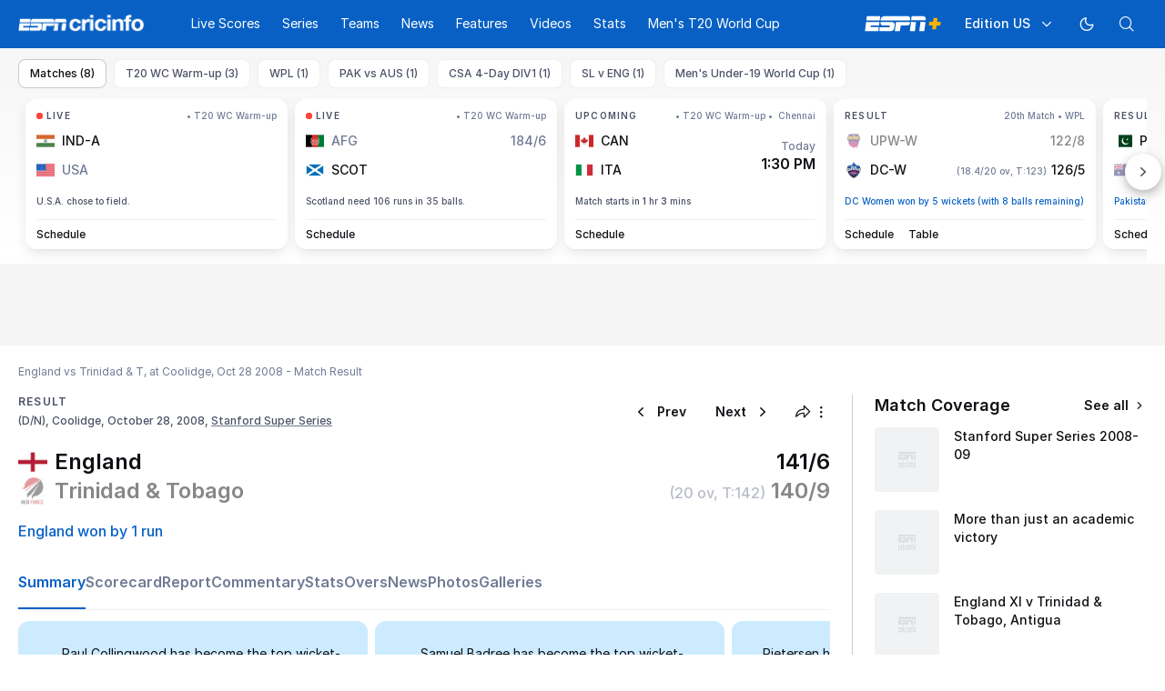

--- FILE ---
content_type: text/html; charset=utf-8
request_url: https://www.espncricinfo.com/series/stanford-super-series-2008-09-354384/england-vs-trinidad-tobago-362443/live-cricket-score
body_size: 80002
content:
<!DOCTYPE html><html lang="en"><head><meta charSet="utf-8"/><link rel="preconnect" href="https://img1.hscicdn.com" crossorigin="anonymous"/><link rel="preconnect" href="https://dcf.espn.com" crossorigin="anonymous"/><link rel="preload" href="https://wassets.hscicdn.com/static/fonts/CiIcons/ci-icons-v3.7/fonts/icomoon.woff?gencn3" as="font" type="font/woff2" crossorigin="anonymous"/><script type="text/javascript">
          /*! js-cookie v3.0.5 | MIT */
          !function(e,t){"object"==typeof exports&&"undefined"!=typeof module?module.exports=t():"function"==typeof define&&define.amd?define(t):(e="undefined"!=typeof globalThis?globalThis:e||self,function(){var n=e.Cookies,o=e.Cookies=t();o.noConflict=function(){return e.Cookies=n,o}}())}(this,(function(){"use strict";function e(e){for(var t=1;t<arguments.length;t++){var n=arguments[t];for(var o in n)e[o]=n[o]}return e}var t=function t(n,o){function r(t,r,i){if("undefined"!=typeof document){"number"==typeof(i=e({},o,i)).expires&&(i.expires=new Date(Date.now()+864e5*i.expires)),i.expires&&(i.expires=i.expires.toUTCString()),t=encodeURIComponent(t).replace(/%(2[346B]|5E|60|7C)/g,decodeURIComponent).replace(/[()]/g,escape);var c="";for(var u in i)i[u]&&(c+="; "+u,!0!==i[u]&&(c+="="+i[u].split(";")[0]));return document.cookie=t+"="+n.write(r,t)+c}}return Object.create({set:r,get:function(e){if("undefined"!=typeof document&&(!arguments.length||e)){for(var t=document.cookie?document.cookie.split("; "):[],o={},r=0;r<t.length;r++){var i=t[r].split("="),c=i.slice(1).join("=");try{var u=decodeURIComponent(i[0]);if(o[u]=n.read(c,u),e===u)break}catch(e){}}return e?o[e]:o}},remove:function(t,n){r(t,"",e({},n,{expires:-1}))},withAttributes:function(n){return t(this.converter,e({},this.attributes,n))},withConverter:function(n){return t(e({},this.converter,n),this.attributes)}},{attributes:{value:Object.freeze(o)},converter:{value:Object.freeze(n)}})}({read:function(e){return'"'===e[0]&&(e=e.slice(1,-1)),e.replace(/(%[dA-F]{2})+/gi,decodeURIComponent)},write:function(e){return encodeURIComponent(e).replace(/%(2[346BF]|3[AC-F]|40|5[BDE]|60|7[BCD])/g,decodeURIComponent)}},{path:"/"});return t}));
        </script><script type="text/javascript">
            // DATA LAYER CONFIGURATION
            var _dl = {
              site: {
                baseDomain: 'espncricinfo.com',
                site: 'espncricinfo',
                portal: 'sports',
                country: Cookies.get('country') || 'in',
                language: window.location.pathname.startsWith('/hindi') ? 'hi_in' : 'en_us',
                otguid: 'a0595f6d-337b-4be2-8d32-ad0c5e7c829d',
              },
              page: {
                page_url: window.location.href,
                page_title: document.title,
                platform: "web",
              },
              helpersEnabled: true,
              pageViewed: false,
              visitor: {
                swid: Cookies.get('SWID'),
              }
            };

            // SUBSCRIBE AND PUBLISH METHODS
            _dl.subscribe = function(eventName, callback) {
              document.addEventListener("__dataLayer." + eventName, function(e) {
                if (e && e.detail)
                  callback.apply(__dataLayer, e.detail);
              });
            };

            _dl.publish = function(eventName) {
              var args = Array.prototype.splice.apply(arguments, [1, arguments.length]),
              event = new CustomEvent("__dataLayer." + eventName, {
                detail: args || []
              });
              document.dispatchEvent(event);
            };

            // MAKE DATA LAYER GLOBAL
            window.__dataLayer = window.__dataLayer || {};
            Object.assign(window.__dataLayer, _dl);
        </script><script type="text/javascript">
          var appInfoValue = Cookies.get('ci-app');
          var appInfo = null;
          var isApp = false;
          if (appInfoValue) {
            appInfo = JSON.parse(appInfoValue);

            // android || ios
            if (appInfo['pf'] === 'android' || appInfo['pf'] === 'ios') {
              isApp = true;
            }
          }
          window.hsci = window.hsci || {
            consent: {
              region: 'unknown',
              enabled: false,
              taken: true,
            },
            did: null,
            appInfo: appInfo,
            playerV5: true
          };

          // android
          if (window.CleverTap) {
            isApp = true;

          // ios
          } else if (window.webkit && window.webkit.messageHandlers && window.webkit.messageHandlers.clevertap) {
            isApp = true;
          }

          hsci.isApp = isApp;

          //Flutter webview
          window.addEventListener('flutterInAppWebViewPlatformReady', function() {
            // console.log("flutterInAppWebViewPlatformReady done")
            window.isFlutterAppReady = true;
            window.isApp = true;
          });


          hsci.injectScript = function(src, opts) {
            (function() {
              var script = document.createElement("script");
              script.type = "text/javascript";
              script.async = false;
              script.src = src;
              if(opts && typeof opts.id !== "undefined") script.id = opts.id;
              if(opts && typeof opts.async !== "undefined") script.async = opts.async;
              if(opts && typeof opts.defer !== "undefined") script.defer = opts.defer;
              var s = document.getElementsByTagName('script')[0];
              s.parentNode.insertBefore(script, s);
            })();
          };
        </script><script type="text/javascript">
          hsci.consent.region = Cookies.get('region');
          hsci.consent.country = Cookies.get('country');

          // Faiyaz - emea region is added for exisiting users with the same region cookie.
          hsci.consent.enabled = hsci.isApp ? false : hsci.consent.region === 'gdpr' || hsci.consent.region === 'emea' || hsci.consent.region === 'ccpa';

          function handler() {
            // ensighten script is loaded and consent is taken so unblock
            window.yett.unblock();

            if(!hsci.isApp && window.hsci.playerV5) {
              // Data Layer Integration
              document.dispatchEvent(new Event("dataLayerReady"));
              window.__dataLayer.publish('pageView');
            }
          }

          // Faiyaz - emea region is added for exisiting users with the same region cookie.
          if(hsci.consent.enabled) {

            //disable integration scripts
            window.YETT_BLACKLIST = [
              /www\.googletagmanager\.com/,
              /d2r1yp2w7bby2u\.cloudfront\.net/,
              /at-.*?\.js/,
              /omniture-.*?\.js/,
              /prebid.*?\.js/,
              /sb\.scorecardresearch\.com/,
              /cdn\.taboola\.com/,
              /jsc\.mgid\.com/
            ];

            // This is required for ccpa region also
            document.addEventListener('tms.ready', handler);
            document.addEventListener('onetrust.consent.loaded', handler);

            if (hsci.consent.region === 'gdpr' || hsci.consent.region === 'emea' || hsci.consent.region === 'ccpa') {
              var _alertBox1 = Cookies.get('OptanonConsentAlertBoxClosed');
              var _alertBox2 = Cookies.get('OptanonAlertBoxClosed');
              hsci.consent.taken = _alertBox1 !== undefined || _alertBox2 !== undefined;

              window.addEventListener('consent.onetrust', function(e) {
                // Check if __tcfapi is ready to detect event on close
                // @ts-ignore
                if (window.__tcfapi) {
                  __tcfapi('getTCData', 2, function(tcData, success) {
                    if (success) {
                      if (tcData.eventStatus === 'useractioncomplete') {
                        window.location.reload();
                      }
                    }
                  });
                }
              });
            }

          } else {
            // for non gdpr regions do not load following scipt upfront load after window load
            window.YETT_BLACKLIST = [
              /d2r1yp2w7bby2u\.cloudfront\.net/,
              /omniture-.*?\.js/,
              /at-.*?\.js/,
              /cdn\.taboola\.com/,
              /jsc\.mgid\.com/
            ];

            if(hsci.isApp) {
              window.addEventListener('DOMContentLoaded', function(event) {
                window.yett.unblock();
              });
            } else {
              document.addEventListener('tms.ready', handler);
              document.addEventListener('onetrust.consent.loaded', handler);
            }
          }
        </script><script type="text/javascript">!function(t,e){"object"==typeof exports&&"undefined"!=typeof module?e(exports):"function"==typeof define&&define.amd?define(["exports"],e):e((t=t||self).yett={})}(this,function(t){"use strict";function o(e,t){return e&&(!t||t!==s)&&(!a.blacklist||a.blacklist.some(function(t){return t.test(e)}))&&(!a.whitelist||a.whitelist.every(function(t){return!t.test(e)}))}function l(t){var e=t.getAttribute("src");return a.blacklist&&a.blacklist.every(function(t){return!t.test(e)})||a.whitelist&&a.whitelist.some(function(t){return t.test(e)})}var s="javascript/blocked",a={blacklist:window.YETT_BLACKLIST,whitelist:window.YETT_WHITELIST},u={blacklisted:[]},f=new MutationObserver(function(t){for(var e=0;e<t.length;e++)for(var i=t[e].addedNodes,n=function(t){var n=i[t];if(1===n.nodeType&&"SCRIPT"===n.tagName){var e=n.src,r=n.type;if(o(e,r)){u.blacklisted.push(n.cloneNode()),n.type=s;n.addEventListener("beforescriptexecute",function t(e){n.getAttribute("type")===s&&e.preventDefault(),n.removeEventListener("beforescriptexecute",t)}),n.parentElement&&n.parentElement.removeChild(n)}}},r=0;r<i.length;r++)n(r)});f.observe(document.documentElement,{childList:!0,subtree:!0});var c=document.createElement;function p(t){return function(t){if(Array.isArray(t)){for(var e=0,n=new Array(t.length);e<t.length;e++)n[e]=t[e];return n}}(t)||function(t){if(Symbol.iterator in Object(t)||"[object Arguments]"===Object.prototype.toString.call(t))return Array.from(t)}(t)||function(){throw new TypeError("Invalid attempt to spread non-iterable instance")}()}document.createElement=function(){for(var t=arguments.length,e=new Array(t),n=0;n<t;n++)e[n]=arguments[n];if("script"!==e[0].toLowerCase())return c.bind(document).apply(void 0,e);var r=c.bind(document).apply(void 0,e),i=r.setAttribute.bind(r);return Object.defineProperties(r,{src:{get:function(){var t=r.getAttribute("src");return t&&0===t.indexOf("//")?document.location.protocol+t:t||""},set:function(t){return o(t,r.type)&&i("type",s),i("src",t),!0}},type:{set:function(t){var e=o(r.src,r.type)?s:t;return i("type",e),!0}}}),r.setAttribute=function(t,e){"type"===t||"src"===t?r[t]=e:HTMLScriptElement.prototype.setAttribute.call(r,t,e)},r};var d=new RegExp("[|\\{}()[\\]^$+*?.]","g");t.unblock=function(){for(var t=arguments.length,n=new Array(t),e=0;e<t;e++)n[e]=arguments[e];n.length<1?(a.blacklist=[],a.whitelist=[]):(a.blacklist&&(a.blacklist=a.blacklist.filter(function(e){return n.every(function(t){return"string"==typeof t?!e.test(t):t instanceof RegExp?e.toString()!==t.toString():void 0})})),a.whitelist&&(a.whitelist=[].concat(p(a.whitelist),p(n.map(function(e){if("string"==typeof e){var n=".*"+e.replace(d,"\$&")+".*";if(a.whitelist.every(function(t){return t.toString()!==n.toString()}))return new RegExp(n)}else if(e instanceof RegExp&&a.whitelist.every(function(t){return t.toString()!==e.toString()}))return e;return null}).filter(Boolean)))));for(var r=document.querySelectorAll('script[type="'.concat(s,'"]')),i=0;i<r.length;i++){var o=r[i];l(o)&&(o.type="application/javascript",u.blacklisted.push(o),o.parentElement.removeChild(o))}var c=0;p(u.blacklisted).forEach(function(t,e){if(l(t)){var n=document.createElement("script");n.setAttribute("src",t.src),n.setAttribute("type","application/javascript"),document.head.appendChild(n),u.blacklisted.splice(e-c,1),c++}}),a.blacklist&&a.blacklist.length<1&&f.disconnect()},Object.defineProperty(t,"__esModule",{value:!0})});</script><script type="text/javascript">
            if(!hsci.isApp) {
                hsci.injectScript('//dcf.espn.com/TWDC-DTCI/prod/Bootstrap.js', {async: true});
            }
          </script><script type="text/javascript">window.googletag = window.googletag || {cmd: []};
          window.pbjs = window.pbjs || {que: []};
          window._taboola = window._taboola || [];
          window._outbrain = window._outbrain || [];
        </script><meta name="viewport" content="width=device-width, initial-scale=1.0, maximum-scale=1.0, user-scalable=0"/><link rel="manifest" href="/static/json/manifest.json"/><link rel="shortcut icon" type="image/x-icon" href="https://wassets.hscicdn.com/static/images/favicon.ico"/><link href="https://wassets.hscicdn.com/static/images/iphone5_splash.png" media="(device-width: 320px) and (device-height: 568px) and (-webkit-device-pixel-ratio: 2)" rel="apple-touch-startup-image"/><link href="https://wassets.hscicdn.com/static/images/iphone6_splash.png" media="(device-width: 375px) and (device-height: 667px) and (-webkit-device-pixel-ratio: 2)" rel="apple-touch-startup-image"/><link href="https://wassets.hscicdn.com/static/images/iphoneplus_splash.png" media="(device-width: 621px) and (device-height: 1104px) and (-webkit-device-pixel-ratio: 3)" rel="apple-touch-startup-image"/><link href="https://wassets.hscicdn.com/static/images/iphonex_splash.png" media="(device-width: 375px) and (device-height: 812px) and (-webkit-device-pixel-ratio: 3)" rel="apple-touch-startup-image"/><link href="https://wassets.hscicdn.com/static/images/iphonexr_splash.png" media="(device-width: 414px) and (device-height: 896px) and (-webkit-device-pixel-ratio: 2)" rel="apple-touch-startup-image"/><link href="https://wassets.hscicdn.com/static/images/iphonexsmax_splash.png" media="(device-width: 414px) and (device-height: 896px) and (-webkit-device-pixel-ratio: 3)" rel="apple-touch-startup-image"/><link href="https://wassets.hscicdn.com/static/images/ipad_splash.png" media="(device-width: 768px) and (device-height: 1024px) and (-webkit-device-pixel-ratio: 2)" rel="apple-touch-startup-image"/><link href="https://wassets.hscicdn.com/static/images/ipadpro1_splash.png" media="(device-width: 834px) and (device-height: 1112px) and (-webkit-device-pixel-ratio: 2)" rel="apple-touch-startup-image"/><link href="https://wassets.hscicdn.com/static/images/ipadpro3_splash.png" media="(device-width: 834px) and (device-height: 1194px) and (-webkit-device-pixel-ratio: 2)" rel="apple-touch-startup-image"/><link href="https://wassets.hscicdn.com/static/images/ipadpro2_splash.png" media="(device-width: 1024px) and (device-height: 1366px) and (-webkit-device-pixel-ratio: 2)" rel="apple-touch-startup-image"/><meta name="mobile-web-app-capable" content="yes"/><meta name="apple-mobile-web-app-title" content="ESPN Cricinfo"/><meta name="apple-mobile-web-app-status-bar-style" content="black"/><meta name="theme-color" content="#03a9f4"/><link rel="apple-touch-icon" sizes="72x72" href="https://wassets.hscicdn.com/static/images/ios-72.png" type="image/png"/><link rel="apple-touch-icon" sizes="120x120" href="https://wassets.hscicdn.com/static/images/ios-120.png" type="image/png"/><link rel="apple-touch-icon" sizes="144x144" href="https://wassets.hscicdn.com/static/images/ios-144.png" type="image/png"/><link rel="apple-touch-icon" sizes="180x180" href="https://wassets.hscicdn.com/static/images/ios-180.png" type="image/png"/><title>England beat Trinidad &amp; T, England won by 1 run</title><meta name="title" content="England beat Trinidad &amp; T, England won by 1 run"/><meta name="description" content="ENG 141/6 vs T&amp;T 140/9 - England won by 1 run in Coolidge, Stanford Super Series 2008, October 28, 2008"/><meta name="keywords" content="England vs Trinidad &amp; T  2008/09,England vs Trinidad &amp; T,score,summary,highlights,reports,Stanford Super Series,Stanford Super Series"/><meta name="robots" content="index,follow, max-snippet:-1, max-video-preview:-1, max-image-preview:large"/><meta name="googlebot" content="index,follow, max-snippet:-1, max-video-preview:-1, max-image-preview:large"/><link rel="canonical" href="https://www.espncricinfo.com/series/stanford-super-series-2008-09-354384/england-vs-trinidad-tobago-362443/live-cricket-score"/><meta property="og:site_name" content="ESPNcricinfo"/><meta property="og:type" content="website"/><meta property="og:title" content="England beat Trinidad &amp; T, England won by 1 run"/><meta property="og:description" content="ENG 141/6 vs T&amp;T 140/9 - England won by 1 run in Coolidge, Stanford Super Series 2008, October 28, 2008"/><meta property="og:image" content="https://www.espncricinfo.com/static/images/espncricinfo-og.png"/><meta property="og:url" content="https://www.espncricinfo.com/series/stanford-super-series-2008-09-354384/england-vs-trinidad-tobago-362443/live-cricket-score"/><meta property="fb:app_id" content="260890547115"/><meta property="fb:pages" content="104266592953439"/><meta name="twitter:site" content="@espncricinfo"/><meta name="twitter:card" content="summary_large_image"/><meta name="twitter:app:name:iphone" content="ESPNcricinfo"/><meta name="twitter:app:id:iphone" content="417408017"/><meta name="twitter:app:name:googleplay" content="ESPNcricinfo"/><meta name="twitter:app:id:googleplay" content="com.july.cricinfo"/><meta name="twitter:title" content="England beat Trinidad &amp; T, England won by 1 run"/><meta name="twitter:description" content="ENG 141/6 vs T&amp;T 140/9 - England won by 1 run in Coolidge, Stanford Super Series 2008, October 28, 2008"/><meta name="twitter:image" content="https://www.espncricinfo.com/static/images/espncricinfo-og.png"/><meta itemProp="name" content="England beat Trinidad &amp; T, England won by 1 run"/><meta itemProp="description" content="ENG 141/6 vs T&amp;T 140/9 - England won by 1 run in Coolidge, Stanford Super Series 2008, October 28, 2008"/><meta itemProp="image" content="https://www.espncricinfo.com/static/images/espncricinfo-og.png"/><meta itemProp="publisher" content="ESPNcricinfo"/><meta itemProp="url" content="https://www.espncricinfo.com/series/stanford-super-series-2008-09-354384/england-vs-trinidad-tobago-362443/live-cricket-score"/><meta itemProp="editor" content="ESPNcricinfo"/><meta itemProp="headline" content="England beat Trinidad &amp; T, England won by 1 run"/><meta itemProp="sourceOrganization" content="ESPN Digital Media Pvt Ltd"/><meta itemProp="keywords" content="England vs Trinidad &amp; T  2008/09,England vs Trinidad &amp; T,score,summary,highlights,reports,Stanford Super Series,Stanford Super Series"/><script type="application/ld+json">{"@context":"https://schema.org","@type":"Organization","name":"ESPN Digital Media Private Limited","url":"https://www.espncricinfo.com","logo":"/static/images/espncricinfo-logo-full.png","address":{"@type":"PostalAddress","streetAddress":"Ground Floor, Embassy Golf Links Business Park, Cherry Hills, Intermediate Ring Road, Domlur","addressLocality":"Bangalore","addressRegion":"India","postalCode":"560071","Telephone":"+91-080-68479700"},"sameAs":["https://www.facebook.com/Cricinfo","https://twitter.com/ESPNcricinfo","https://www.youtube.com/espncricinfo"]}</script><script type="application/ld+json">{"@context":"https://schema.org","@graph":[{"@context":"https://schema.org","@type":"SiteNavigationElement","@id":"#nav-item","name":"Live Scores","url":"https://www.espncricinfo.com/live-cricket-score"},{"@context":"https://schema.org","@type":"SiteNavigationElement","@id":"#nav-item","name":"Live Scores Home","url":"https://www.espncricinfo.com/live-cricket-score"},{"@context":"https://schema.org","@type":"SiteNavigationElement","@id":"#nav-item","name":"Schedule","url":"https://www.espncricinfo.com/live-cricket-match-schedule-fixtures"},{"@context":"https://schema.org","@type":"SiteNavigationElement","@id":"#nav-item","name":"Results","url":"https://www.espncricinfo.com/live-cricket-match-results"},{"@context":"https://schema.org","@type":"SiteNavigationElement","@id":"#nav-item","name":"Month view","url":"https://www.espncricinfo.com/live-cricket-month-view"},{"@context":"https://schema.org","@type":"SiteNavigationElement","@id":"#nav-item","name":"Season view","url":"https://www.espncricinfo.com/ci/engine/series/index.html?view=season"},{"@context":"https://schema.org","@type":"SiteNavigationElement","@id":"#nav-item","name":"International calendar","url":"https://www.espncricinfo.com/ci/engine/match/index.html?view=calendar"},{"@context":"https://schema.org","@type":"SiteNavigationElement","@id":"#nav-item","name":"Desktop Scoreboard","url":"https://www.espncricinfo.com/ci/engine/match/scores/desktop.html"},{"@context":"https://schema.org","@type":"SiteNavigationElement","@id":"#nav-item","name":"Series","url":"https://www.espncricinfo.com/cricket-fixtures"},{"@context":"https://schema.org","@type":"SiteNavigationElement","@id":"#nav-item","name":"WPL 2026","url":"https://www.espncricinfo.com/series/women-s-premier-league-2025-26-1510059"},{"@context":"https://schema.org","@type":"SiteNavigationElement","@id":"#nav-item","name":"Under-19 World Cup","url":"https://www.espncricinfo.com/series/men-s-under-19-world-cup-2025-26-1511849"},{"@context":"https://schema.org","@type":"SiteNavigationElement","@id":"#nav-item","name":"Men's T20 World Cup Warm-up","url":"https://www.espncricinfo.com/series/icc-men-s-t20-world-cup-warm-up-matches-2025-26-1521126/match-schedule-fixtures-and-results"},{"@context":"https://schema.org","@type":"SiteNavigationElement","@id":"#nav-item","name":"Men's T20 World Cup 2026","url":"https://www.espncricinfo.com/series/icc-men-s-t20-world-cup-2025-26-1502138"},{"@context":"https://schema.org","@type":"SiteNavigationElement","@id":"#nav-item","name":"IPL 2026","url":"https://www.espncricinfo.com/series/indian-premier-league-2025-26-1510719"},{"@context":"https://schema.org","@type":"SiteNavigationElement","@id":"#nav-item","name":"Sri Lanka vs England","url":"https://www.espncricinfo.com/series/england-in-sri-lanka-2025-26-1507712"},{"@context":"https://schema.org","@type":"SiteNavigationElement","@id":"#nav-item","name":"South Africa vs West Indies","url":"https://www.espncricinfo.com/series/west-indies-in-south-africa-2025-26-1477604"},{"@context":"https://schema.org","@type":"SiteNavigationElement","@id":"#nav-item","name":"Pakistan vs Australia","url":"https://www.espncricinfo.com/series/australia-in-pakistan-2025-26-1519629"},{"@context":"https://schema.org","@type":"SiteNavigationElement","@id":"#nav-item","name":"Men's Super Smash","url":"https://www.espncricinfo.com/series/super-smash-2025-26-1499623"},{"@context":"https://schema.org","@type":"SiteNavigationElement","@id":"#nav-item","name":"Women's Super Smash","url":"https://www.espncricinfo.com/series/women-s-super-smash-2025-26-1499624"},{"@context":"https://schema.org","@type":"SiteNavigationElement","@id":"#nav-item","name":"Women's T20 World Cup QLF","url":"https://www.espncricinfo.com/series/women-s-t20-world-cup-qualifier-2025-26-1515205"},{"@context":"https://schema.org","@type":"SiteNavigationElement","@id":"#nav-item","name":"Test Championship 2025-2027","url":"https://www.espncricinfo.com/series/icc-world-test-championship-2025-2027-1472510"},{"@context":"https://schema.org","@type":"SiteNavigationElement","@id":"#nav-item","name":"-Future series-","url":"https://www.espncricinfo.com/cricket-fixtures/#future"},{"@context":"https://schema.org","@type":"SiteNavigationElement","@id":"#nav-item","name":"-Archives-","url":"https://www.espncricinfo.com/ci/engine/series/index.html"},{"@context":"https://schema.org","@type":"SiteNavigationElement","@id":"#nav-item","name":"Teams","url":"https://www.espncricinfo.com/team"},{"@context":"https://schema.org","@type":"SiteNavigationElement","@id":"#nav-item","name":"Australia","url":"https://www.espncricinfo.com/team/australia-2"},{"@context":"https://schema.org","@type":"SiteNavigationElement","@id":"#nav-item","name":"Afghanistan","url":"https://www.espncricinfo.com/team/afghanistan-40"},{"@context":"https://schema.org","@type":"SiteNavigationElement","@id":"#nav-item","name":"Bangladesh","url":"https://www.espncricinfo.com/team/bangladesh-25"},{"@context":"https://schema.org","@type":"SiteNavigationElement","@id":"#nav-item","name":"Canada","url":"https://www.espncricinfo.com/team/canada-17"},{"@context":"https://schema.org","@type":"SiteNavigationElement","@id":"#nav-item","name":"England","url":"https://www.espncricinfo.com/team/england-1"},{"@context":"https://schema.org","@type":"SiteNavigationElement","@id":"#nav-item","name":"Ireland","url":"https://www.espncricinfo.com/team/ireland-29"},{"@context":"https://schema.org","@type":"SiteNavigationElement","@id":"#nav-item","name":"India","url":"https://www.espncricinfo.com/team/india-6"},{"@context":"https://schema.org","@type":"SiteNavigationElement","@id":"#nav-item","name":"Namibia","url":"https://www.espncricinfo.com/team/namibia-28"},{"@context":"https://schema.org","@type":"SiteNavigationElement","@id":"#nav-item","name":"New Zealand","url":"https://www.espncricinfo.com/team/new-zealand-5"},{"@context":"https://schema.org","@type":"SiteNavigationElement","@id":"#nav-item","name":"Nepal","url":"https://www.espncricinfo.com/team/nepal-33"},{"@context":"https://schema.org","@type":"SiteNavigationElement","@id":"#nav-item","name":"Pakistan","url":"https://www.espncricinfo.com/team/pakistan-7"},{"@context":"https://schema.org","@type":"SiteNavigationElement","@id":"#nav-item","name":"Netherlands","url":"https://www.espncricinfo.com/team/netherlands-15"},{"@context":"https://schema.org","@type":"SiteNavigationElement","@id":"#nav-item","name":"South Africa","url":"https://www.espncricinfo.com/team/south-africa-3"},{"@context":"https://schema.org","@type":"SiteNavigationElement","@id":"#nav-item","name":"Oman","url":"https://www.espncricinfo.com/team/oman-37"},{"@context":"https://schema.org","@type":"SiteNavigationElement","@id":"#nav-item","name":"Sri Lanka","url":"https://www.espncricinfo.com/team/sri-lanka-8"},{"@context":"https://schema.org","@type":"SiteNavigationElement","@id":"#nav-item","name":"Scotland","url":"https://www.espncricinfo.com/team/scotland-30"},{"@context":"https://schema.org","@type":"SiteNavigationElement","@id":"#nav-item","name":"West Indies","url":"https://www.espncricinfo.com/team/west-indies-4"},{"@context":"https://schema.org","@type":"SiteNavigationElement","@id":"#nav-item","name":"UAE","url":"https://www.espncricinfo.com/team/united-arab-emirates-27"},{"@context":"https://schema.org","@type":"SiteNavigationElement","@id":"#nav-item","name":"Zimbabwe","url":"https://www.espncricinfo.com/team/zimbabwe-9"},{"@context":"https://schema.org","@type":"SiteNavigationElement","@id":"#nav-item","name":"USA","url":"https://www.espncricinfo.com/team/united-states-of-america-11"},{"@context":"https://schema.org","@type":"SiteNavigationElement","@id":"#nav-item","name":"News","url":"https://www.espncricinfo.com/cricket-news"},{"@context":"https://schema.org","@type":"SiteNavigationElement","@id":"#nav-item","name":"News Home","url":"https://www.espncricinfo.com/cricket-news"},{"@context":"https://schema.org","@type":"SiteNavigationElement","@id":"#nav-item","name":"Future of ODIs","url":"https://www.espncricinfo.com/cricket-news/the-future-of-odis-39"},{"@context":"https://schema.org","@type":"SiteNavigationElement","@id":"#nav-item","name":"Ball-tampering","url":"https://www.espncricinfo.com/cricket-news/ball-tampering-25"},{"@context":"https://schema.org","@type":"SiteNavigationElement","@id":"#nav-item","name":"Technology in cricket","url":"https://www.espncricinfo.com/cricket-news/technology-in-cricket-18"},{"@context":"https://schema.org","@type":"SiteNavigationElement","@id":"#nav-item","name":"Racism","url":"https://www.espncricinfo.com/cricket-news/racism-99"},{"@context":"https://schema.org","@type":"SiteNavigationElement","@id":"#nav-item","name":"Run-out controversies","url":"https://www.espncricinfo.com/cricket-news/run-out-controversies-325"},{"@context":"https://schema.org","@type":"SiteNavigationElement","@id":"#nav-item","name":"Corruption","url":"https://www.espncricinfo.com/cricket-news/corruption-in-cricket-4"},{"@context":"https://schema.org","@type":"SiteNavigationElement","@id":"#nav-item","name":"Features","url":"https://www.espncricinfo.com/cricket-features"},{"@context":"https://schema.org","@type":"SiteNavigationElement","@id":"#nav-item","name":"Features Home","url":"https://www.espncricinfo.com/cricket-features"},{"@context":"https://schema.org","@type":"SiteNavigationElement","@id":"#nav-item","name":"On this day","url":"https://www.espncricinfo.com/on-this-day/cricket-events"},{"@context":"https://schema.org","@type":"SiteNavigationElement","@id":"#nav-item","name":"Writers","url":"https://www.espncricinfo.com/espncricinfo-writers-index"},{"@context":"https://schema.org","@type":"SiteNavigationElement","@id":"#nav-item","name":"Web stories","url":"https://www.espncricinfo.com/webstories"},{"@context":"https://schema.org","@type":"SiteNavigationElement","@id":"#nav-item","name":"Photo galleries","url":"https://www.espncricinfo.com/gallery"},{"@context":"https://schema.org","@type":"SiteNavigationElement","@id":"#nav-item","name":"Cricinfo 30 years","url":"https://www.espncricinfo.com/cricinfo-30-years"},{"@context":"https://schema.org","@type":"SiteNavigationElement","@id":"#nav-item","name":"The Cricket Monthly","url":"https://www.thecricketmonthly.com/"},{"@context":"https://schema.org","@type":"SiteNavigationElement","@id":"#nav-item","name":"Videos","url":"https://www.espncricinfo.com/cricket-videos/"},{"@context":"https://schema.org","@type":"SiteNavigationElement","@id":"#nav-item","name":"Cricinformed","url":"https://www.espncricinfo.com/cricket-videos/genre/cricinformed-299"},{"@context":"https://schema.org","@type":"SiteNavigationElement","@id":"#nav-item","name":"TimeOut","url":"https://www.espncricinfo.com/cricket-videos/genre/time-out-221"},{"@context":"https://schema.org","@type":"SiteNavigationElement","@id":"#nav-item","name":"Matchday","url":"https://www.espncricinfo.com/cricket-videos/genre/match-day-155"},{"@context":"https://schema.org","@type":"SiteNavigationElement","@id":"#nav-item","name":"25 Questions","url":"https://www.espncricinfo.com/cricket-videos/genre/25-questions-191"},{"@context":"https://schema.org","@type":"SiteNavigationElement","@id":"#nav-item","name":"News and Analysis","url":"https://www.espncricinfo.com/cricket-videos/genre/news-and-analysis-34"},{"@context":"https://schema.org","@type":"SiteNavigationElement","@id":"#nav-item","name":"Interviews","url":"https://www.espncricinfo.com/cricket-videos/genre/interviews-9"},{"@context":"https://schema.org","@type":"SiteNavigationElement","@id":"#nav-item","name":"Features","url":"https://www.espncricinfo.com/cricket-videos/genre/features-46"},{"@context":"https://schema.org","@type":"SiteNavigationElement","@id":"#nav-item","name":"Press Conference","url":"https://www.espncricinfo.com/cricket-videos/genre/press-conference-2"},{"@context":"https://schema.org","@type":"SiteNavigationElement","@id":"#nav-item","name":"Polite Enquiries","url":"https://www.espncricinfo.com/cricket-videos/genre/politeenquiries-119"},{"@context":"https://schema.org","@type":"SiteNavigationElement","@id":"#nav-item","name":"Run Order","url":"https://www.espncricinfo.com/cricket-videos/genre/run-order-166"},{"@context":"https://schema.org","@type":"SiteNavigationElement","@id":"#nav-item","name":"Newsroom","url":"https://www.espncricinfo.com/cricket-videos/genre/newsroom-218"},{"@context":"https://schema.org","@type":"SiteNavigationElement","@id":"#nav-item","name":"Highlights","url":"https://www.espncricinfo.com/cricket-videos/genre/highlights-37"},{"@context":"https://schema.org","@type":"SiteNavigationElement","@id":"#nav-item","name":"YouTube","url":"https://www.youtube.com/ESPNCricinfo"},{"@context":"https://schema.org","@type":"SiteNavigationElement","@id":"#nav-item","name":"Stats","url":"https://www.espncricinfo.com/records"},{"@context":"https://schema.org","@type":"SiteNavigationElement","@id":"#nav-item","name":"Stats home","url":"https://www.espncricinfo.com/records"},{"@context":"https://schema.org","@type":"SiteNavigationElement","@id":"#nav-item","name":"AskCricinfo","url":"https://www.espncricinfo.com/ask"},{"@context":"https://schema.org","@type":"SiteNavigationElement","@id":"#nav-item","name":"Statsguru","url":"https://www.espncricinfo.com/ci/engine/stats/index.html"},{"@context":"https://schema.org","@type":"SiteNavigationElement","@id":"#nav-item","name":"SuperStats","url":"https://www.espncricinfo.com/genre/superstats-706"},{"@context":"https://schema.org","@type":"SiteNavigationElement","@id":"#nav-item","name":"2025 records","url":"https://www.espncricinfo.com/records/year/2025-2025"},{"@context":"https://schema.org","@type":"SiteNavigationElement","@id":"#nav-item","name":"2024 records","url":"https://www.espncricinfo.com/records/year/2024-2024"},{"@context":"https://schema.org","@type":"SiteNavigationElement","@id":"#nav-item","name":"All records","url":"https://www.espncricinfo.com/records"},{"@context":"https://schema.org","@type":"SiteNavigationElement","@id":"#nav-item","name":"Players","url":"https://www.espncricinfo.com/cricketers"},{"@context":"https://schema.org","@type":"SiteNavigationElement","@id":"#nav-item","name":"Grounds","url":"https://www.espncricinfo.com/cricket-grounds"},{"@context":"https://schema.org","@type":"SiteNavigationElement","@id":"#nav-item","name":"Rankings","url":"https://www.espncricinfo.com/rankings/icc-team-ranking"},{"@context":"https://schema.org","@type":"SiteNavigationElement","@id":"#nav-item","name":"Men's T20 World Cup","url":"https://www.espncricinfo.com/series/icc-men-s-t20-world-cup-2025-26-1502138"},{"@context":"https://schema.org","@type":"SiteNavigationElement","@id":"#nav-item","name":"Home","url":"https://www.espncricinfo.com/series/icc-men-s-t20-world-cup-2025-26-1502138"},{"@context":"https://schema.org","@type":"SiteNavigationElement","@id":"#nav-item","name":"Fixtures and results","url":"https://www.espncricinfo.com/series/icc-men-s-t20-world-cup-2025-26-1502138/match-schedule-fixtures-and-results"},{"@context":"https://schema.org","@type":"SiteNavigationElement","@id":"#nav-item","name":"Squads","url":"https://www.espncricinfo.com/series/icc-men-s-t20-world-cup-2025-26-1502138/squads"},{"@context":"https://schema.org","@type":"SiteNavigationElement","@id":"#nav-item","name":"Points Table","url":"https://www.espncricinfo.com/series/icc-men-s-t20-world-cup-2025-26-1502138/points-table-standings"},{"@context":"https://schema.org","@type":"SiteNavigationElement","@id":"#nav-item","name":"Videos","url":"https://www.espncricinfo.com/series/icc-men-s-t20-world-cup-2025-26-1502138/videos"},{"@context":"https://schema.org","@type":"SiteNavigationElement","@id":"#nav-item","name":"Teams","url":"https://www.espncricinfo.com/series/icc-men-s-t20-world-cup-2025-26-1502138/teams"},{"@context":"https://schema.org","@type":"SiteNavigationElement","@id":"#nav-item","name":"Photos","url":"https://www.espncricinfo.com/series/icc-men-s-t20-world-cup-2025-26-1502138/photo"}]}</script><script type="application/ld+json">{"@context":"https://schema.org","@type":"WebPage","name":"England beat Trinidad & T, England won by 1 run","description":"ENG 141/6 vs T&T 140/9 - England won by 1 run in Coolidge, Stanford Super Series 2008, October 28, 2008","url":"https://www.espncricinfo.com/series/stanford-super-series-2008-09-354384/england-vs-trinidad-tobago-362443/live-cricket-score","publisher":{"@type":"Organization","name":"ESPN Digital Media Private Limited","url":"https://www.espncricinfo.com","logo":{"@type":"ImageObject","contentUrl":"/static/images/espncricinfo-logo-full.png"}}}</script><script type="application/ld+json">{"@context":"https://schema.org","@type":"SportsEvent","name":"England beat Trinidad & T, England won by 1 run","description":"ENG 141/6 vs T&T 140/9 - England won by 1 run in Coolidge, Stanford Super Series 2008, October 28, 2008","startDate":"2008-10-28T21:30:00+00:00","endDate":"2008-10-28T00:00:00+00:00","eventStatus":"RESULT","location":{"@type":"Place","name":"Stanford Cricket Ground, Coolidge, Antigua","address":"Coolidge"},"homeTeam":{"@type":"SportsTeam","name":"England"},"awayTeam":{"@type":"SportsTeam","name":"Trinidad & T"}}</script><meta name="next-head-count" content="69"/><link data-next-font="" rel="preconnect" href="/" crossorigin="anonymous"/><link rel="preload" href="https://wassets.hscicdn.com/_next/static/css/fa22073cc91135bd.css" as="style"/><link rel="stylesheet" href="https://wassets.hscicdn.com/_next/static/css/fa22073cc91135bd.css" data-n-g=""/><noscript data-n-css=""></noscript><script defer="" nomodule="" src="https://wassets.hscicdn.com/_next/static/chunks/polyfills-78c92fac7aa8fdd8.js"></script><script defer="" src="https://wassets.hscicdn.com/_next/static/chunks/CiLanguageEnglish.44cecc4cb23f9718.js"></script><script defer="" src="https://wassets.hscicdn.com/_next/static/chunks/8581.e1e032d552193d79.js"></script><script defer="" src="https://wassets.hscicdn.com/_next/static/chunks/CiMatchRecentStory.d178c97a85033439.js"></script><script src="https://wassets.hscicdn.com/_next/static/chunks/webpack-605494ba9ac186db.js" defer=""></script><script src="https://wassets.hscicdn.com/_next/static/chunks/framework-70f95e8fb8fe7028.js" defer=""></script><script src="https://wassets.hscicdn.com/_next/static/chunks/main-46c7eef8fbc39f54.js" defer=""></script><script src="https://wassets.hscicdn.com/_next/static/chunks/pages/_app-fe88695254a671f7.js" defer=""></script><script src="https://wassets.hscicdn.com/_next/static/chunks/5829-0fb1ea9a6d9a92ff.js" defer=""></script><script src="https://wassets.hscicdn.com/_next/static/chunks/2024-a55fe46d6b60bfe8.js" defer=""></script><script src="https://wassets.hscicdn.com/_next/static/chunks/9515-ea150dbf5171c32e.js" defer=""></script><script src="https://wassets.hscicdn.com/_next/static/chunks/7703-027163a07ece272d.js" defer=""></script><script src="https://wassets.hscicdn.com/_next/static/chunks/497-1c0a363c6950dbc9.js" defer=""></script><script src="https://wassets.hscicdn.com/_next/static/chunks/8326-11e8697650c61c00.js" defer=""></script><script src="https://wassets.hscicdn.com/_next/static/chunks/1538-66963e2d83d7f2ef.js" defer=""></script><script src="https://wassets.hscicdn.com/_next/static/chunks/7184-9849cef9584cf66c.js" defer=""></script><script src="https://wassets.hscicdn.com/_next/static/chunks/5826-2fcc89a2bf403df5.js" defer=""></script><script src="https://wassets.hscicdn.com/_next/static/chunks/6040-d7df74477901252a.js" defer=""></script><script src="https://wassets.hscicdn.com/_next/static/chunks/9558-77f85e7944525958.js" defer=""></script><script src="https://wassets.hscicdn.com/_next/static/chunks/2054-20a66f52a9532e21.js" defer=""></script><script src="https://wassets.hscicdn.com/_next/static/chunks/9890-6bb6b329977ef579.js" defer=""></script><script src="https://wassets.hscicdn.com/_next/static/chunks/8261-5a0b63d42c1b1b35.js" defer=""></script><script src="https://wassets.hscicdn.com/_next/static/chunks/3428-899d0970f4af96e5.js" defer=""></script><script src="https://wassets.hscicdn.com/_next/static/chunks/8268-c4f19131d96aba58.js" defer=""></script><script src="https://wassets.hscicdn.com/_next/static/chunks/4365-022766c8477594a8.js" defer=""></script><script src="https://wassets.hscicdn.com/_next/static/chunks/4852-53113fdd1a396f01.js" defer=""></script><script src="https://wassets.hscicdn.com/_next/static/chunks/3401-1776b09a7a6cc195.js" defer=""></script><script src="https://wassets.hscicdn.com/_next/static/chunks/1992-7dcbf5f360f8a916.js" defer=""></script><script src="https://wassets.hscicdn.com/_next/static/chunks/pages/match/v2/CiMatchHomePage-29447d85f9178b78.js" defer=""></script><script src="https://wassets.hscicdn.com/_next/static/oabmEhdT3hdfwtkj0hJyL/_buildManifest.js" defer=""></script><script src="https://wassets.hscicdn.com/_next/static/oabmEhdT3hdfwtkj0hJyL/_ssgManifest.js" defer=""></script></head><body class="ds-v2-body"><div id="__next"><script>
    (function() {
      let theme = window?.localStorage?.getItem('ci-theme-preference') || 'LIGHT';

      // check ci-app-theme cookie required for native app theme support
      const appTheme = Cookies.get('ci_app_theme') || Cookies.get('ci-app-theme');

      if(appTheme) {
        theme = appTheme;
        window.hsciapp = { theme: appTheme };
      }

      if (theme === 'DARK') {
        document.body.dataset.colorTheme = 'dark';
      }
    })()
  </script><noscript><iframe src="//www.googletagmanager.com/ns.html?id=GTM-M2X5VXQ" height="0" width="0" style="display:none;visibility:hidden;"></iframe></noscript><section id="pane-main" class=""><section id="main-container"><aside class="ad-placeholder overlay ad-overlay-315253"></aside><div><div class=" "><nav><div class="ds-bg-other-navbg ds-border-b ds-border-line"><div class="lg:ds-container lg:ds-mx-auto lg:ds-px-5"><div class="ds-flex ds-flex-row ds-items-center ds-justify-start"><div class="ds-h-12 ds-flex ds-items-center ds-mr-10"><a href="/" title="" class="navbar-brand"><img src="https://wassets.hscicdn.com/static/images/logo.png" alt="ESPNcricinfo" class="logo" width="138" height="21"/></a></div><div class="ds-flex ds-items-center ds-justify-between ds-flex-1"><div class="ds-flex ds-flex-row"><div class="ds-popper-wrapper"><a href="/live-cricket-score" title="Live Cricket Score" class="ds-flex hover:ds-bg-color-fill-secondary ds-rounded-lg ds-py-4 ds-text-button-2 ds-px-3 ds-text-raw-white ds-cursor-pointer">Live Scores</a></div><div class="ds-popper-wrapper"><a href="/cricket-fixtures" title="Cricket Fixtures" class="ds-flex hover:ds-bg-color-fill-secondary ds-rounded-lg ds-py-4 ds-text-button-2 ds-px-3 ds-text-raw-white ds-cursor-pointer">Series</a></div><div class="ds-popper-wrapper"><a href="/team" title="Cricket Teams" class="ds-flex hover:ds-bg-color-fill-secondary ds-rounded-lg ds-py-4 ds-text-button-2 ds-px-3 ds-text-raw-white ds-cursor-pointer">Teams</a></div><div class="ds-popper-wrapper"><a href="/cricket-news" title="Cricket News" class="ds-flex hover:ds-bg-color-fill-secondary ds-rounded-lg ds-py-4 ds-text-button-2 ds-px-3 ds-text-raw-white ds-cursor-pointer">News</a></div><div class="ds-popper-wrapper"><a href="/cricket-features" title="Cricket Features" class="ds-flex hover:ds-bg-color-fill-secondary ds-rounded-lg ds-py-4 ds-text-button-2 ds-px-3 ds-text-raw-white ds-cursor-pointer">Features</a></div><div class="ds-popper-wrapper"><a href="/cricket-videos/" title="Cricket Videos" class="ds-flex hover:ds-bg-color-fill-secondary ds-rounded-lg ds-py-4 ds-text-button-2 ds-px-3 ds-text-raw-white ds-cursor-pointer">Videos</a></div><div class="ds-popper-wrapper"><a href="https://www.espncricinfo.com/records" title="Cricket Stats" class="ds-flex hover:ds-bg-color-fill-secondary ds-rounded-lg ds-py-4 ds-text-button-2 ds-px-3 ds-text-raw-white ds-cursor-pointer">Stats</a></div><div class="ds-popper-wrapper"><a href="https://www.espncricinfo.com/series/icc-men-s-t20-world-cup-2025-26-1502138" title="ICC Men&#x27;s T20 World Cup 2026" class="ds-flex hover:ds-bg-color-fill-secondary ds-rounded-lg ds-py-4 ds-text-button-2 ds-px-3 ds-text-raw-white ds-cursor-pointer">Men&#x27;s T20 World Cup</a></div></div><div class="ds-flex ds-flex-row ds-items-center"><div class="ds-px-2 ci-nav-item ci-nav-hover"><a href="https://plus.espn.com/cricket?ex_cid=cricinfonav" title="" target="_blank" rel="noopener noreferrer" class="espn-plus"><img height="22" alt="espn plus" style="height:22px" src="https://wassets.hscicdn.com/static/images/espn_plus_icon_light.svg" fetchpriority="auto"/></a></div><div class="ds-popper-wrapper"><div class="ds-text-button-2 ds-font-medium ds-flex ds-px-3 hover:ds-bg-color-fill-secondary ds-h-12 ds-items-center ds-rounded-lg ds-text-raw-white ds-cursor-pointer">Edition US<i style="font-size:20px" class="icon-caret_down ds-text-icon-inverse ds-ml-2"></i></div></div><div class="ds-flex"></div><div><i style="font-size:20px" class="icon-search-outlined ds-text-icon-inverse ds-flex hover:ds-bg-color-fill-secondary ds-px-3 ds-h-12 ds-items-center ds-rounded-lg"></i></div></div></div></div></div></div></nav></div></div><div class="ci-hsb-container ds-pt-3 ds-min-h-[182px]"><div class="lg:ds-container lg:ds-mx-auto lg:ds-px-5"><div class="ds-relative ds-w-full ds-scrollbar-hide ds-flex ds-overflow-x-auto ds-scrollbar-hide"><div class="ds-flex ds-flex-row ds-w-full ds-overflow-x-auto ds-scrollbar-hide ds-overflow-y-hidden"><div class="ds-shrink-0"><div class="ds-cursor-pointer ds-flex ds-justify-center"><span class="ds-rounded-lg ds-inline-flex ds-items-center ds-py-2 ds-px-3 ds-h-8 ds-text-color-text ds-border ds-bg-color-bg-container ds-border-color-border hover:ds-text-color-text-secondary hover:ds-bg-color-fill-tertiary hover:ds-border-color-border-split ds-mr-2 ds-cursor-pointer ds-self-center"><span class="ds-text-button-3 ds-font-medium"><span>Matches<!-- --> <span>(<!-- -->8<!-- -->)</span></span></span></span></div></div><div class="ds-shrink-0"><div class="ds-cursor-pointer ds-flex ds-justify-center"><span class="ds-rounded-lg ds-inline-flex ds-items-center ds-py-2 ds-px-3 ds-h-8 ds-text-color-text-secondary ds-border ds-border-color-border-split ds-bg-color-bg-elevated hover:ds-text-color-text-secondary hover:ds-bg-color-fill-tertiary hover:ds-border-color-border-split ds-mr-2 ds-cursor-pointer ds-self-center"><span class="ds-text-button-3 ds-font-medium"><span>T20 WC Warm-up<!-- --> <span>(<!-- -->3<!-- -->)</span></span></span></span></div></div><div class="ds-shrink-0"><div class="ds-cursor-pointer ds-flex ds-justify-center"><span class="ds-rounded-lg ds-inline-flex ds-items-center ds-py-2 ds-px-3 ds-h-8 ds-text-color-text-secondary ds-border ds-border-color-border-split ds-bg-color-bg-elevated hover:ds-text-color-text-secondary hover:ds-bg-color-fill-tertiary hover:ds-border-color-border-split ds-mr-2 ds-cursor-pointer ds-self-center"><span class="ds-text-button-3 ds-font-medium"><span>WPL<!-- --> <span>(<!-- -->1<!-- -->)</span></span></span></span></div></div><div class="ds-shrink-0"><div class="ds-cursor-pointer ds-flex ds-justify-center"><span class="ds-rounded-lg ds-inline-flex ds-items-center ds-py-2 ds-px-3 ds-h-8 ds-text-color-text-secondary ds-border ds-border-color-border-split ds-bg-color-bg-elevated hover:ds-text-color-text-secondary hover:ds-bg-color-fill-tertiary hover:ds-border-color-border-split ds-mr-2 ds-cursor-pointer ds-self-center"><span class="ds-text-button-3 ds-font-medium"><span>PAK vs AUS<!-- --> <span>(<!-- -->1<!-- -->)</span></span></span></span></div></div><div class="ds-shrink-0"><div class="ds-cursor-pointer ds-flex ds-justify-center"><span class="ds-rounded-lg ds-inline-flex ds-items-center ds-py-2 ds-px-3 ds-h-8 ds-text-color-text-secondary ds-border ds-border-color-border-split ds-bg-color-bg-elevated hover:ds-text-color-text-secondary hover:ds-bg-color-fill-tertiary hover:ds-border-color-border-split ds-mr-2 ds-cursor-pointer ds-self-center"><span class="ds-text-button-3 ds-font-medium"><span>CSA 4-Day DIV1<!-- --> <span>(<!-- -->1<!-- -->)</span></span></span></span></div></div><div class="ds-shrink-0"><div class="ds-cursor-pointer ds-flex ds-justify-center"><span class="ds-rounded-lg ds-inline-flex ds-items-center ds-py-2 ds-px-3 ds-h-8 ds-text-color-text-secondary ds-border ds-border-color-border-split ds-bg-color-bg-elevated hover:ds-text-color-text-secondary hover:ds-bg-color-fill-tertiary hover:ds-border-color-border-split ds-mr-2 ds-cursor-pointer ds-self-center"><span class="ds-text-button-3 ds-font-medium"><span>SL v ENG<!-- --> <span>(<!-- -->1<!-- -->)</span></span></span></span></div></div><div class="ds-shrink-0"><div class="ds-cursor-pointer ds-flex ds-justify-center"><span class="ds-rounded-lg ds-inline-flex ds-items-center ds-py-2 ds-px-3 ds-h-8 ds-text-color-text-secondary ds-border ds-border-color-border-split ds-bg-color-bg-elevated hover:ds-text-color-text-secondary hover:ds-bg-color-fill-tertiary hover:ds-border-color-border-split ds-mr-2 ds-cursor-pointer ds-self-center"><span class="ds-text-button-3 ds-font-medium"><span>Men&#x27;s Under-19 World Cup<!-- --> <span>(<!-- -->1<!-- -->)</span></span></span></span></div></div></div></div><div class="ds-block"></div><div class="ds-pt-3"><div class="ci-v2-hsb-carousel"><div class="slick-slider ds-carousel slick-initialized" dir="ltr"><button type="button" data-role="none" class="slick-arrow slick-prev slick-disabled" style="display:block"> <!-- -->Previous</button><div class="slick-list"><div class="slick-track" style="width:0px;left:0px"><div style="outline:none" data-index="0" class="slick-slide slick-active slick-current" tabindex="-1" aria-hidden="false"><div><aside></aside></div></div><div style="outline:none" data-index="1" class="slick-slide slick-active" tabindex="-1" aria-hidden="false"><div><div class="ds-pt-[13px] lg:ds-pt-3 ds-p-3 ds-pb-0 ds-bg-color-bg-elevated ds-shadow-secondary ds-text-compact-2xs ds-rounded-xl ds-mb-7 lg:ds-mb-4" tabindex="-1" style="width:100%;display:inline-block"><div class="ds-w-[264px]"><a href="/series/icc-men-s-t20-world-cup-warm-up-matches-2025-26-1521126/india-a-vs-united-states-of-america-1521136/live-cricket-score" title="" class="ds-no-tap-higlight"><span class="ds-text-compact-xxs"><span class="ds-block"><span class="ds-mb-3 ds-flex ds-justify-between ds-items-center ds-h-3 ds-space-x-2"></span><span class="ds-h-[52px] ds-block ds-overflow-hidden"><div class=""><div class="ds-flex ds-flex-col ds-space-y-3"><div class="ci-team-score ds-flex ds-justify-between ds-items-center ds-text-color-text"><div class="ds-flex ds-items-center ds-min-w-0 ds-mr-1" title="IND-A"><img width="20" height="20" alt="IND-A Flag" style="width:20px;height:20px" class="ds-mr-2" src="https://wassets.hscicdn.com/static/images/lazyimage-transparent.png" fetchpriority="auto"/><p class="ds-text-body-2 ds-font-medium ds-capitalize ds-truncate">IND-A</p></div><div class="ds-text-body-2 ds-font-medium ds-text-right ds-whitespace-nowrap"><span class="ds-text-body-4 ds-mr-0.5 ds-text-color-text-tertiary">(10.2/20 ov) </span><span class="ds-text-color-text">121/1</span></div></div><div class="ci-team-score ds-flex ds-justify-between ds-items-center ds-text-color-text"><div class="ds-flex ds-items-center ds-min-w-0 ds-mr-1" title="USA"><img width="20" height="20" alt="USA Flag" style="width:20px;height:20px" class="ds-mr-2" src="https://wassets.hscicdn.com/static/images/lazyimage-transparent.png" fetchpriority="auto"/><p class="ds-text-body-2 ds-font-medium ds-capitalize ds-truncate !ds-text-color-text-tertiary">USA</p></div></div></div></div></span><span class="ds-block ds-mt-4"><p class="ds-text-body-4 ds-font-medium ds-truncate ds-opacity-0"><span>null</span></p></span></span></span></a><span class="ds-flex ds-mt-3 ds-pb-2.5 lg:ds-pb-2 ds-pt-2 ds-border-t ds-border-color-border-secondary"><a href="/series/icc-men-s-t20-world-cup-warm-up-matches-2025-26-1521126/match-schedule-fixtures-and-results" title="Schedule" class="ds-inline-flex ds-leading-none ds-items-center ds-mr-4 ds-text-color-text"><span class="ds-text-button-3 ds-font-medium ds-block">Schedule</span></a></span></div></div></div></div><div style="outline:none" data-index="2" class="slick-slide slick-active" tabindex="-1" aria-hidden="false"><div><div class="ds-pt-[13px] lg:ds-pt-3 ds-p-3 ds-pb-0 ds-bg-color-bg-elevated ds-shadow-secondary ds-text-compact-2xs ds-rounded-xl ds-mb-7 lg:ds-mb-4" tabindex="-1" style="width:100%;display:inline-block"><div class="ds-w-[264px]"><a href="/series/icc-men-s-t20-world-cup-warm-up-matches-2025-26-1521126/afghanistan-vs-scotland-1521135/live-cricket-score" title="" class="ds-no-tap-higlight"><span class="ds-text-compact-xxs"><span class="ds-block"><span class="ds-mb-3 ds-flex ds-justify-between ds-items-center ds-h-3 ds-space-x-2"></span><span class="ds-h-[52px] ds-block ds-overflow-hidden"><div class=""><div class="ds-flex ds-flex-col ds-space-y-3"><div class="ci-team-score ds-flex ds-justify-between ds-items-center ds-text-color-text"><div class="ds-flex ds-items-center ds-min-w-0 ds-mr-1" title="AFG"><img width="20" height="20" alt="AFG Flag" style="width:20px;height:20px" class="ds-mr-2" src="https://wassets.hscicdn.com/static/images/lazyimage-transparent.png" fetchpriority="auto"/><p class="ds-text-body-2 ds-font-medium ds-capitalize ds-truncate !ds-text-color-text-tertiary">AFG</p></div><div class="ds-text-body-2 ds-font-medium ds-text-right ds-whitespace-nowrap"><span class="ds-text-body-4 ds-mr-0.5 ds-text-color-text-tertiary"></span><span class="ds-text-color-text-tertiary">184/6</span></div></div><div class="ci-team-score ds-flex ds-justify-between ds-items-center ds-text-color-text"><div class="ds-flex ds-items-center ds-min-w-0 ds-mr-1" title="SCOT"><img width="20" height="20" alt="SCOT Flag" style="width:20px;height:20px" class="ds-mr-2" src="https://wassets.hscicdn.com/static/images/lazyimage-transparent.png" fetchpriority="auto"/><p class="ds-text-body-2 ds-font-medium ds-capitalize ds-truncate">SCOT</p></div><div class="ds-text-body-2 ds-font-medium ds-text-right ds-whitespace-nowrap"><span class="ds-text-body-4 ds-mr-0.5 ds-text-color-text-tertiary">(13.5/20 ov, T:185) </span><span class="ds-text-color-text">79/4</span></div></div></div></div></span><span class="ds-block ds-mt-4"><p class="ds-text-body-4 ds-font-medium ds-truncate ds-opacity-0"><span>null</span></p></span></span></span></a><span class="ds-flex ds-mt-3 ds-pb-2.5 lg:ds-pb-2 ds-pt-2 ds-border-t ds-border-color-border-secondary"><a href="/series/icc-men-s-t20-world-cup-warm-up-matches-2025-26-1521126/match-schedule-fixtures-and-results" title="Schedule" class="ds-inline-flex ds-leading-none ds-items-center ds-mr-4 ds-text-color-text"><span class="ds-text-button-3 ds-font-medium ds-block">Schedule</span></a></span></div></div></div></div><div style="outline:none" data-index="3" class="slick-slide" tabindex="-1" aria-hidden="true"><div><div class="ds-pt-[13px] lg:ds-pt-3 ds-p-3 ds-pb-0 ds-bg-color-bg-elevated ds-shadow-secondary ds-text-compact-2xs ds-rounded-xl ds-mb-7 lg:ds-mb-4" tabindex="-1" style="width:100%;display:inline-block"><div class="ds-w-[264px]"><a href="/series/icc-men-s-t20-world-cup-warm-up-matches-2025-26-1521126/canada-vs-italy-1521137/live-cricket-score" title="" class="ds-no-tap-higlight"><span class="ds-text-compact-xxs"><span class="ds-block"><span class="ds-mb-3 ds-flex ds-justify-between ds-items-center ds-h-3 ds-space-x-2"></span><span class="ds-h-[52px] ds-block ds-overflow-hidden"><div class="ds-flex ds-justify-between ds-items-center"><div class="ds-flex ds-flex-col ds-space-y-3"><div class="ci-team-score ds-flex ds-justify-between ds-items-center ds-text-color-text"><div class="ds-flex ds-items-center ds-min-w-0 ds-mr-1" title="CAN"><img width="20" height="20" alt="CAN Flag" style="width:20px;height:20px" class="ds-mr-2" src="https://wassets.hscicdn.com/static/images/lazyimage-transparent.png" fetchpriority="auto"/><p class="ds-text-body-2 ds-font-medium ds-capitalize ds-truncate">CAN</p></div></div><div class="ci-team-score ds-flex ds-justify-between ds-items-center ds-text-color-text"><div class="ds-flex ds-items-center ds-min-w-0 ds-mr-1" title="ITA"><img width="20" height="20" alt="ITA Flag" style="width:20px;height:20px" class="ds-mr-2" src="https://wassets.hscicdn.com/static/images/lazyimage-transparent.png" fetchpriority="auto"/><p class="ds-text-body-2 ds-font-medium ds-capitalize ds-truncate">ITA</p></div></div></div><div class="ds-text-right"><div class="ds-text-body-3 ds-font-medium"><div class="ds-text-color-text-tertiary">Today</div><div><div class="ds-text-title-2 ds-font-semibold ds-text-color-text">1:30 PM</div></div></div></div></div></span><span class="ds-block ds-mt-4"><p class="ds-text-body-4 ds-font-medium ds-truncate ds-opacity-0"><span>null</span></p></span></span></span></a><span class="ds-flex ds-mt-3 ds-pb-2.5 lg:ds-pb-2 ds-pt-2 ds-border-t ds-border-color-border-secondary"><a href="/series/icc-men-s-t20-world-cup-warm-up-matches-2025-26-1521126/match-schedule-fixtures-and-results" title="Schedule" class="ds-inline-flex ds-leading-none ds-items-center ds-mr-4 ds-text-color-text"><span class="ds-text-button-3 ds-font-medium ds-block">Schedule</span></a></span></div></div></div></div><div style="outline:none" data-index="4" class="slick-slide" tabindex="-1" aria-hidden="true"><div><div class="ds-pt-[13px] lg:ds-pt-3 ds-p-3 ds-pb-0 ds-bg-color-bg-elevated ds-shadow-secondary ds-text-compact-2xs ds-rounded-xl ds-mb-7 lg:ds-mb-4" tabindex="-1" style="width:100%;display:inline-block"><div class="ds-w-[264px]"><a href="/series/wpl-2025-26-1510059/delhi-capitals-women-vs-up-warriorz-women-20th-match-1513701/full-scorecard" title="" class="ds-no-tap-higlight"><span class="ds-text-compact-xxs"><span class="ds-block"><span class="ds-mb-3 ds-flex ds-justify-between ds-items-center ds-h-3 ds-space-x-2"></span><span class="ds-h-[52px] ds-block ds-overflow-hidden"><div class=""><div class="ds-flex ds-flex-col ds-space-y-3"><div class="ci-team-score ds-flex ds-justify-between ds-items-center ds-text-color-text ds-opacity-50"><div class="ds-flex ds-items-center ds-min-w-0 ds-mr-1" title="UPW-W"><img width="20" height="20" alt="UPW-W Flag" style="width:20px;height:20px" class="ds-mr-2" src="https://wassets.hscicdn.com/static/images/lazyimage-transparent.png" fetchpriority="auto"/><p class="ds-text-body-2 ds-font-medium ds-capitalize ds-truncate">UPW-W</p></div><div class="ds-text-body-2 ds-font-medium ds-text-right ds-whitespace-nowrap"><span class="ds-text-body-4 ds-mr-0.5 ds-text-color-text-tertiary"></span><span class="">122/8</span></div></div><div class="ci-team-score ds-flex ds-justify-between ds-items-center ds-text-color-text"><div class="ds-flex ds-items-center ds-min-w-0 ds-mr-1" title="DC-W"><img width="20" height="20" alt="DC-W Flag" style="width:20px;height:20px" class="ds-mr-2" src="https://wassets.hscicdn.com/static/images/lazyimage-transparent.png" fetchpriority="auto"/><p class="ds-text-body-2 ds-font-medium ds-capitalize ds-truncate">DC-W</p></div><div class="ds-text-body-2 ds-font-medium ds-text-right ds-whitespace-nowrap"><span class="ds-text-body-4 ds-mr-0.5 ds-text-color-text-tertiary">(18.4/20 ov, T:123) </span><span class="">126/5</span></div></div></div></div></span><span class="ds-block ds-mt-4"><p class="ds-text-body-4 ds-font-medium ds-truncate ds-opacity-0"><span>null</span></p></span></span></span></a><span class="ds-flex ds-mt-3 ds-pb-2.5 lg:ds-pb-2 ds-pt-2 ds-border-t ds-border-color-border-secondary"><a href="/series/wpl-2025-26-1510059/match-schedule-fixtures-and-results" title="Schedule" class="ds-inline-flex ds-leading-none ds-items-center ds-mr-4 ds-text-color-text"><span class="ds-text-button-3 ds-font-medium ds-block">Schedule</span></a><a href="/series/wpl-2025-26-1510059/points-table-standings" title="Table" class="ds-inline-flex ds-leading-none ds-items-center ds-mr-4 ds-text-color-text"><span class="ds-text-button-3 ds-font-medium ds-block">Table</span></a></span></div></div></div></div><div style="outline:none" data-index="5" class="slick-slide" tabindex="-1" aria-hidden="true"><div><div class="ds-pt-[13px] lg:ds-pt-3 ds-p-3 ds-pb-0 ds-bg-color-bg-elevated ds-shadow-secondary ds-text-compact-2xs ds-rounded-xl ds-mb-7 lg:ds-mb-4" tabindex="-1" style="width:100%;display:inline-block"><div class="ds-w-[264px]"><a href="/series/australia-in-pakistan-2025-26-1519629/pakistan-vs-australia-3rd-t20i-1519638/full-scorecard" title="" class="ds-no-tap-higlight"><span class="ds-text-compact-xxs"><span class="ds-block"><span class="ds-mb-3 ds-flex ds-justify-between ds-items-center ds-h-3 ds-space-x-2"></span><span class="ds-h-[52px] ds-block ds-overflow-hidden"><div class=""><div class="ds-flex ds-flex-col ds-space-y-3"><div class="ci-team-score ds-flex ds-justify-between ds-items-center ds-text-color-text"><div class="ds-flex ds-items-center ds-min-w-0 ds-mr-1" title="PAK"><img width="20" height="20" alt="PAK Flag" style="width:20px;height:20px" class="ds-mr-2" src="https://wassets.hscicdn.com/static/images/lazyimage-transparent.png" fetchpriority="auto"/><p class="ds-text-body-2 ds-font-medium ds-capitalize ds-truncate">PAK</p></div><div class="ds-text-body-2 ds-font-medium ds-text-right ds-whitespace-nowrap"><span class="ds-text-body-4 ds-mr-0.5 ds-text-color-text-tertiary"></span><span class="">207/6</span></div></div><div class="ci-team-score ds-flex ds-justify-between ds-items-center ds-text-color-text ds-opacity-50"><div class="ds-flex ds-items-center ds-min-w-0 ds-mr-1" title="AUS"><img width="20" height="20" alt="AUS Flag" style="width:20px;height:20px" class="ds-mr-2" src="https://wassets.hscicdn.com/static/images/lazyimage-transparent.png" fetchpriority="auto"/><p class="ds-text-body-2 ds-font-medium ds-capitalize ds-truncate">AUS</p></div><div class="ds-text-body-2 ds-font-medium ds-text-right ds-whitespace-nowrap"><span class="ds-text-body-4 ds-mr-0.5 ds-text-color-text-tertiary">(16.5/20 ov, T:208) </span><span class="">96</span></div></div></div></div></span><span class="ds-block ds-mt-4"><p class="ds-text-body-4 ds-font-medium ds-truncate ds-opacity-0"><span>null</span></p></span></span></span></a><span class="ds-flex ds-mt-3 ds-pb-2.5 lg:ds-pb-2 ds-pt-2 ds-border-t ds-border-color-border-secondary"><a href="/series/australia-in-pakistan-2025-26-1519629/match-schedule-fixtures-and-results" title="Schedule" class="ds-inline-flex ds-leading-none ds-items-center ds-mr-4 ds-text-color-text"><span class="ds-text-button-3 ds-font-medium ds-block">Schedule</span></a></span></div></div></div></div><div style="outline:none" data-index="6" class="slick-slide" tabindex="-1" aria-hidden="true"><div><div class="ds-pt-[13px] lg:ds-pt-3 ds-p-3 ds-pb-0 ds-bg-color-bg-elevated ds-shadow-secondary ds-text-compact-2xs ds-rounded-xl ds-mb-7 lg:ds-mb-4" tabindex="-1" style="width:100%;display:inline-block"><div class="ds-w-[264px]"><a href="/series/csa-4-day-series-division-1-2025-26-1501055/warriors-vs-lions-23rd-match-1501079/full-scorecard" title="" class="ds-no-tap-higlight"><span class="ds-text-compact-xxs"><span class="ds-block"><span class="ds-mb-3 ds-flex ds-justify-between ds-items-center ds-h-3 ds-space-x-2"></span><span class="ds-h-[52px] ds-block ds-overflow-hidden"><div class=""><div class="ds-flex ds-flex-col ds-space-y-3"><div class="ci-team-score ds-flex ds-justify-between ds-items-center ds-text-color-text"><div class="ds-flex ds-items-center ds-min-w-0 ds-mr-1" title="LIONS"><img width="20" height="20" alt="LIONS Flag" style="width:20px;height:20px" class="ds-mr-2" src="https://wassets.hscicdn.com/static/images/lazyimage-transparent.png" fetchpriority="auto"/><p class="ds-text-body-2 ds-font-medium ds-capitalize ds-truncate">LIONS</p></div><div class="ds-text-body-2 ds-font-medium ds-text-right ds-whitespace-nowrap"><span class="ds-text-body-4 ds-mr-0.5 ds-text-color-text-tertiary">(94 ov) </span><span class="ds-text-color-text">297/8</span></div></div><div class="ci-team-score ds-flex ds-justify-between ds-items-center ds-text-color-text"><div class="ds-flex ds-items-center ds-min-w-0 ds-mr-1" title="WAR"><img width="20" height="20" alt="WAR Flag" style="width:20px;height:20px" class="ds-mr-2" src="https://wassets.hscicdn.com/static/images/lazyimage-transparent.png" fetchpriority="auto"/><p class="ds-text-body-2 ds-font-medium ds-capitalize ds-truncate !ds-text-color-text-tertiary">WAR</p></div></div></div></div></span><span class="ds-block ds-mt-4"><p class="ds-text-body-4 ds-font-medium ds-truncate ds-opacity-0"><span>null</span></p></span></span></span></a><span class="ds-flex ds-mt-3 ds-pb-2.5 lg:ds-pb-2 ds-pt-2 ds-border-t ds-border-color-border-secondary"><a href="/series/csa-4-day-series-division-1-2025-26-1501055/match-schedule-fixtures-and-results" title="Schedule" class="ds-inline-flex ds-leading-none ds-items-center ds-mr-4 ds-text-color-text"><span class="ds-text-button-3 ds-font-medium ds-block">Schedule</span></a><a href="/series/csa-4-day-series-division-1-2025-26-1501055/points-table-standings" title="Table" class="ds-inline-flex ds-leading-none ds-items-center ds-mr-4 ds-text-color-text"><span class="ds-text-button-3 ds-font-medium ds-block">Table</span></a></span></div></div></div></div><div style="outline:none" data-index="7" class="slick-slide" tabindex="-1" aria-hidden="true"><div><div class="ds-pt-[13px] lg:ds-pt-3 ds-p-3 ds-pb-0 ds-bg-color-bg-elevated ds-shadow-secondary ds-text-compact-2xs ds-rounded-xl ds-mb-7 lg:ds-mb-4" tabindex="-1" style="width:100%;display:inline-block"><div class="ds-w-[264px]"><a href="/series/england-in-sri-lanka-2025-26-1507712/sri-lanka-vs-england-3rd-t20i-1507721/live-cricket-score" title="" class="ds-no-tap-higlight"><span class="ds-text-compact-xxs"><span class="ds-block"><span class="ds-mb-3 ds-flex ds-justify-between ds-items-center ds-h-3 ds-space-x-2"></span><span class="ds-h-[52px] ds-block ds-overflow-hidden"><div class="ds-flex ds-justify-between ds-items-center"><div class="ds-flex ds-flex-col ds-space-y-3"><div class="ci-team-score ds-flex ds-justify-between ds-items-center ds-text-color-text"><div class="ds-flex ds-items-center ds-min-w-0 ds-mr-1" title="SL"><img width="20" height="20" alt="SL Flag" style="width:20px;height:20px" class="ds-mr-2" src="https://wassets.hscicdn.com/static/images/lazyimage-transparent.png" fetchpriority="auto"/><p class="ds-text-body-2 ds-font-medium ds-capitalize ds-truncate">SL</p></div></div><div class="ci-team-score ds-flex ds-justify-between ds-items-center ds-text-color-text"><div class="ds-flex ds-items-center ds-min-w-0 ds-mr-1" title="ENG"><img width="20" height="20" alt="ENG Flag" style="width:20px;height:20px" class="ds-mr-2" src="https://wassets.hscicdn.com/static/images/lazyimage-transparent.png" fetchpriority="auto"/><p class="ds-text-body-2 ds-font-medium ds-capitalize ds-truncate">ENG</p></div></div></div><div class="ds-text-right"><div class="ds-text-body-3 ds-font-medium"><div class="ds-text-color-text-tertiary">Tomorrow</div><div><div class="ds-text-title-2 ds-font-semibold ds-text-color-text">1:30 PM</div></div></div></div></div></span><span class="ds-block ds-mt-4"><p class="ds-text-body-4 ds-font-medium ds-truncate ds-opacity-0"><span>null</span></p></span></span></span></a><span class="ds-flex ds-mt-3 ds-pb-2.5 lg:ds-pb-2 ds-pt-2 ds-border-t ds-border-color-border-secondary"><a href="/series/england-in-sri-lanka-2025-26-1507712/match-schedule-fixtures-and-results" title="Schedule" class="ds-inline-flex ds-leading-none ds-items-center ds-mr-4 ds-text-color-text"><span class="ds-text-button-3 ds-font-medium ds-block">Schedule</span></a></span></div></div></div></div><div style="outline:none" data-index="8" class="slick-slide" tabindex="-1" aria-hidden="true"><div><div class="ds-pt-[13px] lg:ds-pt-3 ds-p-3 ds-pb-0 ds-bg-color-bg-elevated ds-shadow-secondary ds-text-compact-2xs ds-rounded-xl ds-mb-7 lg:ds-mb-4" tabindex="-1" style="width:100%;display:inline-block"><div class="ds-w-[264px]"><a href="/series/men-s-under-19-world-cup-2025-26-1511849/australia-under-19s-vs-england-under-19s-1st-semi-final-1511888/live-cricket-score" title="" class="ds-no-tap-higlight"><span class="ds-text-compact-xxs"><span class="ds-block"><span class="ds-mb-3 ds-flex ds-justify-between ds-items-center ds-h-3 ds-space-x-2"></span><span class="ds-h-[52px] ds-block ds-overflow-hidden"><div class="ds-flex ds-justify-between ds-items-center"><div class="ds-flex ds-flex-col ds-space-y-3"><div class="ci-team-score ds-flex ds-justify-between ds-items-center ds-text-color-text"><div class="ds-flex ds-items-center ds-min-w-0 ds-mr-1" title="AUS19"><img width="20" height="20" alt="AUS19 Flag" style="width:20px;height:20px" class="ds-mr-2" src="https://wassets.hscicdn.com/static/images/lazyimage-transparent.png" fetchpriority="auto"/><p class="ds-text-body-2 ds-font-medium ds-capitalize ds-truncate">AUS19</p></div></div><div class="ci-team-score ds-flex ds-justify-between ds-items-center ds-text-color-text"><div class="ds-flex ds-items-center ds-min-w-0 ds-mr-1" title="ENG19"><img width="20" height="20" alt="ENG19 Flag" style="width:20px;height:20px" class="ds-mr-2" src="https://wassets.hscicdn.com/static/images/lazyimage-transparent.png" fetchpriority="auto"/><p class="ds-text-body-2 ds-font-medium ds-capitalize ds-truncate">ENG19</p></div></div></div><div class="ds-text-right"><div class="ds-text-body-3 ds-font-medium"><div class="ds-text-color-text-tertiary">Tomorrow</div><div><div class="ds-text-title-2 ds-font-semibold ds-text-color-text">7:30 AM</div></div></div></div></div></span><span class="ds-block ds-mt-4"><p class="ds-text-body-4 ds-font-medium ds-truncate ds-opacity-0"><span>null</span></p></span></span></span></a><span class="ds-flex ds-mt-3 ds-pb-2.5 lg:ds-pb-2 ds-pt-2 ds-border-t ds-border-color-border-secondary"><a href="/series/men-s-under-19-world-cup-2025-26-1511849/match-schedule-fixtures-and-results" title="Schedule" class="ds-inline-flex ds-leading-none ds-items-center ds-mr-4 ds-text-color-text"><span class="ds-text-button-3 ds-font-medium ds-block">Schedule</span></a><a href="/series/men-s-under-19-world-cup-2025-26-1511849/points-table-standings" title="Table" class="ds-inline-flex ds-leading-none ds-items-center ds-mr-4 ds-text-color-text"><span class="ds-text-button-3 ds-font-medium ds-block">Table</span></a></span></div></div></div></div></div></div><button type="button" data-role="none" class="slick-arrow slick-next" style="display:block"> <!-- -->Next</button></div></div></div></div></div><div><div class=" "><aside class="ad-placeholder wallpaper ad-wallpaper-324980"></aside></div></div><div class="ds-relative"><div><div><div class="ds-bg-color-fill-tertiary ci-v2-ad-banner-top"><aside></aside><aside class="ad-placeholder bannerTopRoW ad-bannertoprow-347056" style="min-width:10%;min-height:90px"></aside></div></div><div class="lg:ds-container lg:ds-mx-auto lg:ds-px-5 lg:ds-pt-5"><div class="ds-w-full"><div class="ds-flex ds-justify-center"><aside></aside><aside></aside></div><h1 class="ds-text-body-3 ds-mb-4 ds-text-color-text-tertiary">England vs Trinidad &amp; T,  at Coolidge, Oct 28 2008 - Match Result</h1><div class="ds-flex ds-space-x-6"><div class="ds-grow" style="width:calc(100% - 348px)"><div><div><div class="ds-mb-5"><div class="ds-flex ds-items-center"><div class="ds-grow ds-text-color-text-secondary"><div class="ds-flex ds-items-center"><span class="ds-text-overline-1 ds-font-semibold ds-uppercase">RESULT</span></div><div class="ds-text-body-3 ds-font-medium ds-text-color-text-secondary ds-mt-1">(D/N), Coolidge, October 28, 2008<!-- -->, <a href="/series/stanford-super-series-2008-09-354384" title="Stanford Super Series" class="ds-inline-flex ds-leading-none ds-items-center"><span class="ds-text-body-3 ds-font-medium ds-block  ds-underline ds-decoration-color-text-tertiary hover: hover:ds-decoration-color-primary ds-text-color-text-secondary">Stanford Super Series</span></a></div></div><div class="ds-grow-0 ds-flex"><div class="ds-flex ds-pr-2"><a href="/series/stanford-super-series-2008-09-354384/middlesex-vs-trinidad-tobago-362442/full-scorecard" title="" class="ds-group ds-inline-flex ds-items-center"><button class="ds-flex ds-capitalize ds-items-center ds-justify-center ds-rounded-lg ds-bg-transparent ds-border-0 ds-text-color-text ds-h-8 ds-px-4 hover:ds-bg-color-fill-secondary"><i style="font-size:20px" class="icon-chevron_left-outlined ds-text-icon ds-mr-2"></i><span class="ds-text-button-2 ds-font-semibold">Prev</span></button></a><a href="/series/stanford-super-series-2008-09-354384/stanford-superstars-vs-middlesex-362444/full-scorecard" title="" class="ds-group ds-inline-flex ds-items-center"><button class="ds-flex ds-capitalize ds-items-center ds-justify-center ds-rounded-lg ds-bg-transparent ds-border-0 ds-text-color-text ds-h-8 ds-px-4 hover:ds-bg-color-fill-secondary"><span class="ds-text-button-2 ds-font-semibold">Next</span><i style="font-size:20px" class="icon-chevron_right-outlined ds-text-icon ds-ml-2"></i></button></a></div><div class="ds-flex ds-items-center ds-leading-none ds-gap-x-4"><div></div><div></div><div><div class="ds-popper-wrapper"><i style="font-size:20px" class="icon-more_vert-outlined ds-text-icon ds-cursor-pointer"></i></div></div></div></div></div></div><div class="ds-flex"><div class="ds-w-full"><div><div class="ds-w-full"><div class="ds-flex ds-justify-between ds-items-center"><div class="ds-truncate"></div></div><div class=""><div class="ds-flex ds-flex-col ds-mt-3 md:ds-mt-0 ds-mt-0 ds-mb-4 ds-gap-3"><div class="ci-team-score ds-flex ds-justify-between ds-items-center ds-text-color-text"><div class="ds-flex ds-items-center ds-min-w-0 ds-mr-1" title="England"><img width="32" height="32" alt="England Flag" style="width:32px;height:32px" class="ds-mr-2" src="https://wassets.hscicdn.com/static/images/lazyimage-transparent.png" fetchpriority="auto"/><a href="/team/england-1" title="England" class="ds-inline-flex ds-leading-none ds-items-center"><span class="ds-text-header-5 ds-font-semibold ds-block ds-text-color-text hover:ds-text-color-primary ds-truncate">England</span></a></div><div class="ds-text-header-5 ds-font-semibold ds-text-right ds-whitespace-nowrap"><span class="ds-text-body-1 ds-font-medium ds-mr-0.5 ds-text-color-text-tertiary"></span><span class="">141/6</span></div></div><div class="ci-team-score ds-flex ds-justify-between ds-items-center ds-text-color-text ds-opacity-50"><div class="ds-flex ds-items-center ds-min-w-0 ds-mr-1" title="Trinidad &amp; Tobago"><img width="32" height="32" alt="Trinidad &amp; Tobago Flag" style="width:32px;height:32px" class="ds-mr-2" src="https://wassets.hscicdn.com/static/images/lazyimage-transparent.png" fetchpriority="auto"/><a href="/team/trinidad-tobago-3790" title="Trinidad &amp; Tobago" class="ds-inline-flex ds-leading-none ds-items-center"><span class="ds-text-header-5 ds-font-semibold ds-block ds-text-color-text hover:ds-text-color-primary ds-truncate">Trinidad &amp; Tobago</span></a></div><div class="ds-text-header-5 ds-font-semibold ds-text-right ds-whitespace-nowrap"><span class="ds-text-body-1 ds-font-medium ds-mr-0.5 ds-text-color-text-tertiary">(20 ov, T:142) </span><span class="">140/9</span></div></div></div></div><p class="ds-text-body-1 ds-font-medium ds-truncate ds-text-color-primary"><span><span>England won by 1 run</span></span></p></div></div><div></div></div></div></div><div class="ds-relative ds-w-full ds-scrollbar-hide ds-mt-4 ds-flex ds-overflow-x-auto ds-scrollbar-hide"><div class="ds-flex ds-flex-row ds-w-full ds-overflow-x-auto ds-scrollbar-hide ds-gap-x-8"><div class="ds-shrink-0"><a href="/series/stanford-super-series-2008-09-354384/england-vs-trinidad-tobago-362443/live-cricket-score" title="" class="ds-flex ds-justify-center"><div class="hover:ds-text-color-primary-hover ds-flex ds-items-center ds-border-b-2 !ds-text-color-primary ds-border-color-primary ds-text-color-text-tertiary"><div class="ds-leading-tight ds-py-4"><span class="ds-text-button-1 ds-font-semibold">Summary</span></div></div></a></div><div class="ds-shrink-0"><a href="/series/stanford-super-series-2008-09-354384/england-vs-trinidad-tobago-362443/full-scorecard" title="" class="ds-flex ds-justify-center"><div class="hover:ds-text-color-primary-hover ds-flex ds-items-center ds-text-color-text-tertiary"><div class="ds-leading-tight ds-py-4"><span class="ds-text-button-1 ds-font-semibold">Scorecard</span></div></div></a></div><div class="ds-shrink-0"><a href="/series/stanford-super-series-2008-09-354384/england-vs-trinidad-tobago-362443/match-report" title="" class="ds-flex ds-justify-center"><div class="hover:ds-text-color-primary-hover ds-flex ds-items-center ds-text-color-text-tertiary"><div class="ds-leading-tight ds-py-4"><span class="ds-text-button-1 ds-font-semibold">Report</span></div></div></a></div><div class="ds-shrink-0"><a href="/series/stanford-super-series-2008-09-354384/england-vs-trinidad-tobago-362443/ball-by-ball-commentary" title="" class="ds-flex ds-justify-center"><div class="hover:ds-text-color-primary-hover ds-flex ds-items-center ds-text-color-text-tertiary"><div class="ds-leading-tight ds-py-4"><span class="ds-text-button-1 ds-font-semibold">Commentary</span></div></div></a></div><div class="ds-shrink-0"><a href="/series/stanford-super-series-2008-09-354384/england-vs-trinidad-tobago-362443/match-statistics" title="" class="ds-flex ds-justify-center"><div class="hover:ds-text-color-primary-hover ds-flex ds-items-center ds-text-color-text-tertiary"><div class="ds-leading-tight ds-py-4"><span class="ds-text-button-1 ds-font-semibold">Stats</span></div></div></a></div><div class="ds-shrink-0"><a href="/series/stanford-super-series-2008-09-354384/england-vs-trinidad-tobago-362443/match-overs-comparison" title="" class="ds-flex ds-justify-center"><div class="hover:ds-text-color-primary-hover ds-flex ds-items-center ds-text-color-text-tertiary"><div class="ds-leading-tight ds-py-4"><span class="ds-text-button-1 ds-font-semibold">Overs</span></div></div></a></div><div class="ds-shrink-0"><a href="/series/stanford-super-series-2008-09-354384/england-vs-trinidad-tobago-362443/match-news" title="" class="ds-flex ds-justify-center"><div class="hover:ds-text-color-primary-hover ds-flex ds-items-center ds-text-color-text-tertiary"><div class="ds-leading-tight ds-py-4"><span class="ds-text-button-1 ds-font-semibold">News</span></div></div></a></div><div class="ds-shrink-0"><a href="/series/stanford-super-series-2008-09-354384/england-vs-trinidad-tobago-362443/match-photo" title="" class="ds-flex ds-justify-center"><div class="hover:ds-text-color-primary-hover ds-flex ds-items-center ds-text-color-text-tertiary"><div class="ds-leading-tight ds-py-4"><span class="ds-text-button-1 ds-font-semibold">Photos</span></div></div></a></div><div class="ds-shrink-0"><a href="/series/stanford-super-series-2008-09-354384/england-vs-trinidad-tobago-362443/match-gallery" title="" class="ds-flex ds-justify-center"><div class="hover:ds-text-color-primary-hover ds-flex ds-items-center ds-text-color-text-tertiary"><div class="ds-leading-tight ds-py-4"><span class="ds-text-button-1 ds-font-semibold">Galleries</span></div></div></a></div></div></div><div class="ds-block ds-border-t ds-border-color-border-secondary"></div></div><div class="ds-mt-3"><div class="ds-mb-4 ci-milestone-carousel"><div class="slick-slider ds-v2-carousel slick-initialized" dir="ltr"><button type="button" data-role="none" class="slick-arrow slick-prev slick-disabled" style="display:block"> <!-- -->Previous</button><div class="slick-list"><div class="slick-track" style="width:0px;left:0px"><div style="outline:none" data-index="0" class="slick-slide slick-active slick-current" tabindex="-1" aria-hidden="false"><div><a href="/records/team/bowling-most-wickets-career/england-1/twenty20-matches-6" title="" class="ds-cursor-pointer"><section class="ds-flex ds-flex-row ds-items-center ds-bg-ui-fill-translucent ds-rounded-xl ds-h-full ds-gap-2 ds-p-4 ds-w-96"><span class="ds-text-title-xxl ds-font-semi-bold ds-text-typo-primary">15</span><p class="ds-text-tight-m ds-font-regular ds-text-typo">Paul Collingwood has become the top wicket-taker for ENG in T20s with 15 wickets, going past Stuart Broad&#x27;s 14</p></section></a></div></div><div style="outline:none" data-index="1" class="slick-slide slick-active" tabindex="-1" aria-hidden="false"><div><a href="/records/team/bowling-most-wickets-career/trinidad-tobago-3841/twenty20-matches-6" title="" class="ds-cursor-pointer"><section class="ds-flex ds-flex-row ds-items-center ds-bg-ui-fill-translucent ds-rounded-xl ds-h-full ds-gap-2 ds-p-4 ds-w-96"><span class="ds-text-title-xxl ds-font-semi-bold ds-text-typo-primary">14</span><p class="ds-text-tight-m ds-font-regular ds-text-typo">Samuel Badree has become the top wicket-taker for T&amp;T in T20s with 14 wickets, going past Rayad Emrit&#x27;s 13</p></section></a></div></div><div style="outline:none" data-index="2" class="slick-slide" tabindex="-1" aria-hidden="true"><div><a href="/records/team/fielding-most-catches-career/england-1/twenty20-matches-6" title="" class="ds-cursor-pointer"><section class="ds-flex ds-flex-row ds-items-center ds-bg-ui-fill-translucent ds-rounded-xl ds-h-full ds-gap-2 ds-p-4 ds-w-96"><span class="ds-text-title-xxl ds-font-semi-bold ds-text-typo-primary">7</span><p class="ds-text-tight-m ds-font-regular ds-text-typo">Pietersen has broken the record for most catches by a fielder (7) in T20s for ENG, going past Dimitri Mascarenhas&#x27;s 6</p></section></a></div></div><div style="outline:none" data-index="3" class="slick-slide" tabindex="-1" aria-hidden="true"><div><a href="/records/team/fielding-most-catches-career/trinidad-tobago-3841/twenty20-matches-6" title="" class="ds-cursor-pointer"><section class="ds-flex ds-flex-row ds-items-center ds-bg-ui-fill-translucent ds-rounded-xl ds-h-full ds-gap-2 ds-p-4 ds-w-96"><span class="ds-text-title-xxl ds-font-semi-bold ds-text-typo-primary">6</span><p class="ds-text-tight-m ds-font-regular ds-text-typo">Lendl Simmons has broken the record for most catches by a fielder (6) in T20s for T&amp;T, going past Mario Belcon&#x27;s 5</p></section></a></div></div><div style="outline:none" data-index="4" class="slick-slide" tabindex="-1" aria-hidden="true"><div><a href="/records/team/team-smallest-margins-by-runs/england-1/twenty20-matches-6" title="" class="ds-cursor-pointer"><section class="ds-flex ds-flex-row ds-items-center ds-bg-ui-fill-translucent ds-rounded-xl ds-h-full ds-gap-2 ds-p-4 ds-w-96"><span class="ds-text-title-xxl ds-font-semi-bold ds-text-typo-primary">1</span><p class="ds-text-tight-m ds-font-regular ds-text-typo">England&#x27;s 1-run win against Trinidad &amp; T is their smallest margin of victory in terms of runs in T20s, beating 12-run win against Middlesex</p></section></a></div></div><div style="outline:none" data-index="5" class="slick-slide" tabindex="-1" aria-hidden="true"><div><section class="ds-flex ds-flex-row ds-items-center ds-bg-ui-fill-translucent ds-rounded-xl ds-h-full ds-gap-2 ds-p-4 ds-w-96"><span class="ds-text-title-xxl ds-font-semi-bold ds-text-typo-primary">14</span><p class="ds-text-tight-m ds-font-regular ds-text-typo">Denesh Ramdin and Richard Kelly&#x27;s 14-run partnership is T&amp;T&#x27;s highest for the 7th wicket in T20s, breaking the record of 12 between Samuel Badree and Shazam Babwah</p></section></div></div><div style="outline:none" data-index="6" class="slick-slide" tabindex="-1" aria-hidden="true"><div><section class="ds-flex ds-flex-row ds-items-center ds-bg-ui-fill-translucent ds-rounded-xl ds-h-full ds-gap-2 ds-p-4 ds-w-96"><span class="ds-text-title-xxl ds-font-semi-bold ds-text-typo-primary">7</span><p class="ds-text-tight-m ds-font-regular ds-text-typo">Samuel Badree and Richard Kelly&#x27;s 7-run partnership is T&amp;T&#x27;s highest for the 8th wicket in T20s, breaking the record of 3 between Samuel Badree and Sherwin Ganga</p></section></div></div><div style="outline:none" data-index="7" class="slick-slide" tabindex="-1" aria-hidden="true"><div><section class="ds-flex ds-flex-row ds-items-center ds-bg-ui-fill-translucent ds-rounded-xl ds-h-full ds-gap-2 ds-p-4 ds-w-96"><span class="ds-text-title-xxl ds-font-semi-bold ds-text-typo-primary">8</span><p class="ds-text-tight-m ds-font-regular ds-text-typo">Ravi Rampaul and Samuel Badree&#x27;s 8-run partnership is T&amp;T&#x27;s highest for the 9th wicket in T20s, breaking the record of 3 between Rayad Emrit and Sherwin Ganga</p></section></div></div></div></div><button type="button" data-role="none" class="slick-arrow slick-next" style="display:block"> <!-- -->Next</button></div></div><div class="ds-px-3 lg:ds-px-0 ds-my-4"><section class=""><div class="ci-match-statsguru-carousel ci-match-statsguru-carousel-single"><div class="slick-slider ds-v2-carousel slick-initialized" dir="ltr"><div class="slick-list"><div class="slick-track" style="width:300%;left:-100%"><div data-index="0" class="slick-slide slick-active slick-current" tabindex="-1" aria-hidden="false" style="outline:none;width:33.333333333333336%;position:relative;left:0;opacity:1;z-index:999;transition:opacity 500ms linear, visibility 500ms linear"><div><a href="https://www.espncricinfo.com/ask" title="" class="ds-flex ds-items-center ds-py-2 ds-px-3 lg:ds-px-4 ds-bg-color-fill-tertiary ds-rounded lg:ds-rounded-lg ds-h-14"><div class="ds-flex ds-justify-between ds-w-full"><div class="ds-flex ds-items-center"><img width="32" height="32" alt="Unlocking the magic of Statsguru" style="width:32px;height:32px" src="https://wassets.hscicdn.com/static/images/ask-cricinfo.png" fetchpriority="auto"/><span class="ds-text-title-4 ds-font-semibold ds-ml-2 ds-text-color-primary">Unlocking the magic of Statsguru</span></div><div class="ds-flex ds-items-center ds-text-color-text"><span class="ds-text-button-2 ds-font-semibold ds-uppercase">Ask Cricinfo</span><i style="font-size:20px" class="icon-chevron_right-outlined ds-text-icon"></i></div></div></a></div></div></div></div></div></div></section></div><div class="ds-mb-5 ds-pb-5 ds-border-b ds-border-color-border"><div class="ds-px-3 lg:ds-px-0"><a href="/series/stanford-super-series-2008-09-354384/england-vs-trinidad-tobago-362443/match-report" title="" class=""><div class="ds-flex ds-flex-col ds-space-y-4"><div class="ds-flex ds-flex-row ds-space-x-4 ds-space-x-0"><div class="ds-relative ds-w-3/5"><div style="position:relative;padding-bottom:56.25%;height:0;overflow:hidden" class="ds-rounded-md"><img src="https://wassets.hscicdn.com/static/images/lazyimage-noaspect.svg" alt="England hold on for one-run thriller" style="position:absolute;top:0;left:0;width:100%;height:100%" class="hover:ds-scale-110 hover:ds-transition-transform hover:ds-duration-500 hover:ds-ease-in-out ds-rounded-md" fetchpriority="auto"/></div></div><div class="ds-w-1/2 ds-pr-4"><div class="ds-flex ds-flex-col"><p class="ds-text-header-4 ds-font-semibold ds-text-color-text">England hold on for one-run thriller</p><p class="ds-text-body-1 ds-text-color-text ds-mt-2"><div>England clung on for a thrilling one-run victory against Trinidad and Tobago in their final warm-up match before Saturday's US$20million match against the Superstars</div></p><div class="ds-leading-[0] ds-text-color-text-tertiary ds-mt-2"><span class="ds-text-caption-1 ds-font-medium"><span>28-Oct-2008</span></span><span class="ds-text-caption-1 ds-font-medium ds-mx-2"><span>•</span></span><span class="ds-text-caption-1 ds-font-medium"><span>The Bulletin by Andrew McGlashan</span></span></div></div></div></div></div></a></div></div><div class="ds-mb-4"><div><div class="ds-px-3 md:ds-px-0  lg:ds-flex lg:ds-items-center lg:ds-justify-between lg:ds-rounded-t ds-border-b ds-border-color-border-secondary"><div class="ds-py-3"><span class="ds-text-header-6 ds-font-semibold ds-capitalize ds-text-color-text ds-py-4">Match centre<!-- --> </span></div></div><div class="xl:ds-flex"><div class="xl:ds-grow lg:ds-border-color-border-secondary ds-w-full xl:ds-w-[calc(100%-324px)]"><div class="ds-mb-2 ds-border-b ds-border-color-border-split"><div class="ds-text-title-1 ds-font-semibold ds-px-3 lg:ds-px-0 ds-py-3 ds-text-color-text">Scorecard summary</div><div class=""><div><div class="ds-py-1 ds-px-3 ds-border-b ds-border-line ds-flex ds-justify-between  ds-bg-color-fill-tertiary"><div class="ds-flex ds-justify-between ds-w-full ds-items-center"><div><span class="ds-text-overline-2 ds-font-semibold ds-uppercase ds-text-color-text ">England</span><span class="ds-text-body-4 ds-text-color-text-tertiary ds-ml-1">1<!-- --> Inn</span></div><div><span class="ds-text-body-3 ds-font-medium ds-text-color-text"><span class=""><strong>141<!-- -->/<!-- -->6</strong><span class="ds-ml-1 ds-capitalize">(<!-- -->20 overs<!-- -->)</span></span></span></div></div></div><span class="ds-text-body-3 ds-font-medium ds-text-color-text"><div class="ds-flex ds-flex-col"><div class="ds-flex"><div class="ds-w-1/2 ds-flex ds-justify-between ds-items-center ds-py-2 ds-px-3"><span><div class="ds-popper-wrapper ds-inline"><a href="/cricketers/kevin-pietersen-19296" title="" class="ds-inline-flex ds-leading-none ds-items-center"><span class="ds-text-link-3 ds-font-medium ds-block ds-text-color-text hover:ds-text-color-primary ds-cursor-pointer"><span>Kevin Pietersen</span></span></a></div><span class="ds-text-body-3 ds-font-medium ds-ml-1"></span></span><span class="ds-text-body-3 ds-font-medium"><span class="ds-text-color-text">44</span> <span class="ds-text-color-text-tertiary">(<!-- -->30<!-- -->)</span></span></div><div class="ds-w-1/2 ds-flex ds-justify-between ds-items-center ds-py-2 ds-px-3"><div class="ds-popper-wrapper ds-inline"><a href="/cricketers/sherwin-ganga-51983" title="Sherwin Ganga" class="ds-inline-flex ds-leading-none ds-items-center"><span class="ds-text-link-3 ds-font-medium ds-block ds-text-color-text hover:ds-text-color-primary ds-cursor-pointer">Sherwin Ganga</span></a></div><span class="ds-text-body-3 ds-font-medium"><span class="ds-text-color-text">4<!-- -->/<!-- -->23</span> <span class="ds-text-color-text-tertiary">(<!-- -->4<!-- -->)</span></span></div></div><div class="ds-flex"><div class="ds-w-1/2 ds-flex ds-justify-between ds-items-center ds-py-2 ds-px-3"><span><div class="ds-popper-wrapper ds-inline"><a href="/cricketers/ian-bell-9062" title="" class="ds-inline-flex ds-leading-none ds-items-center"><span class="ds-text-link-3 ds-font-medium ds-block ds-text-color-text hover:ds-text-color-primary ds-cursor-pointer"><span>Ian Bell</span></span></a></div><span class="ds-text-body-3 ds-font-medium ds-ml-1"></span></span><span class="ds-text-body-3 ds-font-medium"><span class="ds-text-color-text">37</span> <span class="ds-text-color-text-tertiary">(<!-- -->41<!-- -->)</span></span></div><div class="ds-w-1/2 ds-flex ds-justify-between ds-items-center ds-py-2 ds-px-3"><div class="ds-popper-wrapper ds-inline"><a href="/cricketers/samuel-badree-51433" title="Samuel Badree" class="ds-inline-flex ds-leading-none ds-items-center"><span class="ds-text-link-3 ds-font-medium ds-block ds-text-color-text hover:ds-text-color-primary ds-cursor-pointer">Samuel Badree</span></a></div><span class="ds-text-body-3 ds-font-medium"><span class="ds-text-color-text">1<!-- -->/<!-- -->15</span> <span class="ds-text-color-text-tertiary">(<!-- -->4<!-- -->)</span></span></div></div></div></span></div><div><div class="ds-py-1 ds-px-3 ds-border-b ds-border-line ds-flex ds-justify-between  ds-bg-color-fill-tertiary"><div class="ds-flex ds-justify-between ds-w-full ds-items-center"><div><span class="ds-text-overline-2 ds-font-semibold ds-uppercase ds-text-color-text ">Trinidad &amp; Tobago</span><span class="ds-text-body-4 ds-text-color-text-tertiary ds-ml-1">2<!-- --> Inn</span></div><div><span class="ds-text-body-3 ds-font-medium ds-text-color-text"><span class=""><strong>140<!-- -->/<!-- -->9</strong><span class="ds-ml-1 ds-capitalize">(<!-- -->20 overs<!-- -->)</span></span></span></div></div></div><span class="ds-text-body-3 ds-font-medium ds-text-color-text"><div class="ds-flex ds-flex-col"><div class="ds-flex"><div class="ds-w-1/2 ds-flex ds-justify-between ds-items-center ds-py-2 ds-px-3"><span><div class="ds-popper-wrapper ds-inline"><a href="/cricketers/denesh-ramdin-52917" title="" class="ds-inline-flex ds-leading-none ds-items-center"><span class="ds-text-link-3 ds-font-medium ds-block ds-text-color-text hover:ds-text-color-primary ds-cursor-pointer"><span>Denesh Ramdin</span></span></a></div><span class="ds-text-body-3 ds-font-medium ds-ml-1"></span></span><span class="ds-text-body-3 ds-font-medium"><span class="ds-text-color-text">37</span> <span class="ds-text-color-text-tertiary">(<!-- -->36<!-- -->)</span></span></div><div class="ds-w-1/2 ds-flex ds-justify-between ds-items-center ds-py-2 ds-px-3"><div class="ds-popper-wrapper ds-inline"><a href="/cricketers/andrew-flintoff-12856" title="Andrew Flintoff" class="ds-inline-flex ds-leading-none ds-items-center"><span class="ds-text-link-3 ds-font-medium ds-block ds-text-color-text hover:ds-text-color-primary ds-cursor-pointer">Andrew Flintoff</span></a></div><span class="ds-text-body-3 ds-font-medium"><span class="ds-text-color-text">3<!-- -->/<!-- -->30</span> <span class="ds-text-color-text-tertiary">(<!-- -->4<!-- -->)</span></span></div></div><div class="ds-flex"><div class="ds-w-1/2 ds-flex ds-justify-between ds-items-center ds-py-2 ds-px-3"><span><div class="ds-popper-wrapper ds-inline"><a href="/cricketers/lendl-simmons-53116" title="" class="ds-inline-flex ds-leading-none ds-items-center"><span class="ds-text-link-3 ds-font-medium ds-block ds-text-color-text hover:ds-text-color-primary ds-cursor-pointer"><span>Lendl Simmons</span></span></a></div><span class="ds-text-body-3 ds-font-medium ds-ml-1"></span></span><span class="ds-text-body-3 ds-font-medium"><span class="ds-text-color-text">21</span> <span class="ds-text-color-text-tertiary">(<!-- -->18<!-- -->)</span></span></div><div class="ds-w-1/2 ds-flex ds-justify-between ds-items-center ds-py-2 ds-px-3"><div class="ds-popper-wrapper ds-inline"><a href="/cricketers/paul-collingwood-10772" title="Paul Collingwood" class="ds-inline-flex ds-leading-none ds-items-center"><span class="ds-text-link-3 ds-font-medium ds-block ds-text-color-text hover:ds-text-color-primary ds-cursor-pointer">Paul Collingwood</span></a></div><span class="ds-text-body-3 ds-font-medium"><span class="ds-text-color-text">2<!-- -->/<!-- -->11</span> <span class="ds-text-color-text-tertiary">(<!-- -->4<!-- -->)</span></span></div></div></div></span></div></div><a href="/series/stanford-super-series-2008-09-354384/england-vs-trinidad-tobago-362443/full-scorecard" title="" class="ds-flex ds-capitalize ds-items-center ds-justify-center ds-rounded-lg ds-bg-transparent ds-border ds-border-color-primary ds-text-color-primary ds-h-8 ds-px-4 hover:ds-text-color-primary-text-hover hover:ds-border-color-primary-border-hover ds-mx-3 lg:ds-mx-0 ds-my-2"><span class="ds-text-button-2 ds-font-semibold">View full scorecard</span></a></div><div></div><div itemType="https://schema.org/LiveBlogPosting" itemscope="" id="https://www.espncricinfo.com/series/stanford-super-series-2008-09-354384/england-vs-trinidad-tobago-362443/live-cricket-score"><meta itemProp="coverageStartTime" content="2008-10-28T21:30:00+00:00"/><meta itemProp="coverageEndTime" content="2008-10-28T00:00:00+00:00"/><meta itemProp="datePublished" content="2008-10-28T21:30:00+00:00"/><meta itemProp="about" content="sportsevent"/><meta itemProp="author" content="espncricinfo"/><meta itemProp="url" content="https://www.espncricinfo.com/series/stanford-super-series-2008-09-354384/england-vs-trinidad-tobago-362443/live-cricket-score"/><meta itemProp="headline" content="(D/N), Coolidge, October 28, 2008, Stanford Super Series"/><meta itemProp="description" content="Check England vs Trinidad &amp; T  2026 live cricket score from Coolidge. Get the live score updates and ball by ball commentary of ENG vs T&amp;T , 2026. Fastest scorecard and detailed analysis of the match on ESPNcricinfo"/><div><div itemType="https://schema.org/BlogPosting" itemProp="liveBlogUpdate" itemscope=""><time itemProp="datePublished" dateTime="2008-10-28T20:30:00+00:00"></time><time itemProp="url" content="https://www.espncricinfo.com/series/stanford-super-series-2008-09-354384/england-vs-trinidad-tobago-362443/live-cricket-score"></time><span itemType="https://schema.org/ImageObject" itemscope="" itemProp="image"><meta itemProp="url" content="/static/images/espncricinfo-logo-full.png"/><meta content="480" itemProp="width"/><meta content="267" itemProp="height"/></span><span itemscope="" itemProp="author" itemType="https://schema.org/Person"><meta content="https://www.espncricinfo.com" itemProp="sameAs"/><meta content="espncricinfo.com" itemProp="name"/></span><span itemType="https://schema.org/Organization" itemscope="" itemProp="publisher"><span itemType="https://schema.org/ImageObject" itemscope="" itemProp="logo"><meta content="/static/images/espncricinfo-logo-full.png" itemProp="url"/><meta content="480" itemProp="width"/><meta content="267" itemProp="height"/></span><meta content="ESPNCRICINFO" itemProp="name"/></span><meta itemProp="mainEntityOfPage" content="https://www.espncricinfo.com/series/stanford-super-series-2008-09-354384/england-vs-trinidad-tobago-362443/live-cricket-score"/><meta itemProp="dateModified" content="2008-10-28T20:30:00+00:00"/><meta itemProp="headline" content="Live ENG vs T&amp;T match commentary"/><div class="ds-w-full ds-overflow-hidden"><div><div><div></div><div><div></div></div><div><div class="ds-text-body-1 ds-font-medium"><div class="ds-flex ds-bg-raw-blue/20 ds-p-3"><div class="ds-flex ds-flex-col ds-text-color-text-tertiary ds-items-center ds-pr-4 ds-border-r ds-border-color-border-secondary ds-justify-center"><span class="ds-text-overline-1 ds-font-medium ds-uppercase ds-text-color-text-tertiary">Over</span><span class="ds-text-body-1 ds-font-medium ds-text-color-text">20</span></div><div class="ds-flex ds-flex-col ds-pl-4 ds-flex-1"><span class="ds-text-body-1 ds-font-medium ds-text-color-text">8 runs<!-- -->, 1 wicket</span><span class="ds-text-body-3 ds-text-color-text"></span></div><div class="ds-flex ds-flex-col ds-items-end ds-text-right ds-pl-4"><span class="ds-text-body-1 ds-font-medium ds-text-color-text">T&amp;T<!-- --> <!-- -->140<!-- -->/<!-- -->8</span><span class="ds-text-caption-1 ds-font-medium ds-text-color-text">CRR<!-- -->:<!-- --> <!-- -->7.00</span></div></div><div class="ds-grid ds-grid-cols-2 lg:ds-flex lg:ds-items-center ds-justify-between ds-bg-raw-blue/10 ds-px-3 ds-py-2"><div class="ds-flex ds-items-center ds-flex-wrap ds-gap-x-4 ds-gap-y-1 ds-text-color-text-secondary"><span class="ds-text-body-3 ds-font-regular ds-text-color-text"><span class="ds-text-color-text-secondary">S Badree<!-- --> </span> <!-- -->5<!-- --> (<!-- -->5<!-- -->b<!-- --> 1x4<!-- -->)</span></div><div class="ds-flex ds-justify-end ds-items-start lg:ds-items-center ds-gap-x-4 ds-text-right ds-text-color-text"><span class="ds-flex ds-items-center ds-gap-x-2 ds-text-body-3 ds-font-regular"><span class="ds-text-color-text-secondary">SJ Harmison</span><span>1/29 (4)</span></span></div></div></div><div></div></div><div class="ds-my-3"><div class="ds-flex ds-justify-center"><aside></aside></div></div></div><div class="ds-text-article-body-1"><div class="ds-hover-parent lg:hover:ds-bg-color-fill-tertiary ds-select-none lg:ds-select-auto ds-text-color-text ds-flex ds-items-start ds-relative"><div class="ds-grow"><p class="ci-v2-html-content first-letter:ds-capitalize ds-text-color-text ds-py-3 lg:ds-py-2 ds-px-3 lg:ds-px-0 xl:ds-pr-12">Well, if England needed to practice their pressure situations, they've just done so. Harmison kept his cool at the death, however, and Trinidad have been pipped in a cliffhanger. Three wickets for Andrew Flintoff, who recovered from an uncharacteristically wayward first over, although there is some concern about his fitness. "He's not too well at the moment, but I'm sure he won't be missing the bus on Saturday," says Kevin Pietersen.</p></div><div class="ds-hover-child ds-ml-auto ds-mr-1"><div></div></div></div><div class="ds-hover-parent lg:hover:ds-bg-color-fill-tertiary ds-select-none lg:ds-select-auto ds-text-color-text ds-flex ds-items-start ds-relative"><div class="ds-grow"><p class="ci-v2-html-content first-letter:ds-capitalize ds-text-color-text ds-py-3 lg:ds-py-2 ds-px-3 lg:ds-px-0 xl:ds-pr-12">Paul Collingwood produced an exceptional spell as well, but it was mighty close. More of that sort of action on Saturday, and this will all have been worthwhile. I'm Andrew Miller, join me again on Thursday when the Superstars take on Middlesex in the final warm-up fixture.</p></div><div class="ds-hover-child ds-ml-auto ds-mr-1"><div></div></div></div></div><div class="lg:hover:ds-bg-color-fill-tertiary ds-hover-parent ds-relative"><div class="ds-text-article-body-1 ds-flex ds-px-3 ds-py-3 lg:ds-px-3 lg:ds-py-4 ds-items-start ds-select-none lg:ds-select-auto"><div class="lg:ds-flex lg:ds-items-center"><span class="ds-text-body-2 ds-mb-1 lg:ds-mb-0 lg:ds-mr-3 ds-block ds-text-center ds-text-color-text-secondary ds-min-w-8">19.6</span><div class="ds-flex ds-items-center ds-justify-center"><div class="ds-text-title-4 ds-font-semibold ds-flex ds-items-center ds-justify-center ds-text-center ds-rounded ds-overflow-hidden ds-w-8 ds-h-8 ds-text-raw-white ds-bg-cricket-wicket ds-text-raw-white"><span>1W</span></div></div></div><div class="xl:ds-w-[400px]"><div><div class="ds-ml-4 lg:ds-ml-3 ds-text-color-text"><div class="ds-text-overline-1 ds-font-medium ds-uppercase ds-text-color-text-secondary ds-leading-none ds-mb-0.5">Harmison to Rampaul<!-- -->, <!-- -->1 run, OUT</div><div itemProp="articleBody" class="first-letter:ds-capitalize"><p class="ci-v2-html-content first-letter:ds-capitalize ds-text-color-text">a wild swing, an edge down to third man, one easy run, but Shah collected cleanly, sent in the return, and England sneak home by one run!</p></div></div></div><div class="ds-rounded ds-bg-fill-content-alternate ds-ml-4 lg:ds-ml-3 ds-mt-1 ds-inline-block ds-p-3"><strong>Ravi Rampaul run out (†Prior) 2 (3b 0x4 0x6 6m) SR: 66.66</strong></div></div><div class="ds-hover-child"><div></div></div></div></div></div><div class="ds-border-b ds-border-line"></div></div></div></div><div><div itemType="https://schema.org/BlogPosting" itemProp="liveBlogUpdate" itemscope=""><time itemProp="datePublished" dateTime="2008-10-28T20:30:00+00:00"></time><time itemProp="url" content="https://www.espncricinfo.com/series/stanford-super-series-2008-09-354384/england-vs-trinidad-tobago-362443/live-cricket-score"></time><span itemType="https://schema.org/ImageObject" itemscope="" itemProp="image"><meta itemProp="url" content="/static/images/espncricinfo-logo-full.png"/><meta content="480" itemProp="width"/><meta content="267" itemProp="height"/></span><span itemscope="" itemProp="author" itemType="https://schema.org/Person"><meta content="https://www.espncricinfo.com" itemProp="sameAs"/><meta content="espncricinfo.com" itemProp="name"/></span><span itemType="https://schema.org/Organization" itemscope="" itemProp="publisher"><span itemType="https://schema.org/ImageObject" itemscope="" itemProp="logo"><meta content="/static/images/espncricinfo-logo-full.png" itemProp="url"/><meta content="480" itemProp="width"/><meta content="267" itemProp="height"/></span><meta content="ESPNCRICINFO" itemProp="name"/></span><meta itemProp="mainEntityOfPage" content="https://www.espncricinfo.com/series/stanford-super-series-2008-09-354384/england-vs-trinidad-tobago-362443/live-cricket-score"/><meta itemProp="dateModified" content="2008-10-28T20:30:00+00:00"/><meta itemProp="headline" content="Live ENG vs T&amp;T match commentary"/><div class="ds-w-full ds-overflow-hidden"><div><div class="ds-text-article-body-1"><div class="ds-hover-parent lg:hover:ds-bg-color-fill-tertiary ds-select-none lg:ds-select-auto ds-text-color-text ds-flex ds-items-start ds-relative"><div class="ds-grow"><p class="ci-v2-html-content first-letter:ds-capitalize ds-text-color-text ds-py-3 lg:ds-py-2 ds-px-3 lg:ds-px-0 xl:ds-pr-12">After a static start, this tournament is alive. And it's only a friendly! No ties in this competition. If the scores are level, we go to a "Super Over" ...</p></div><div class="ds-hover-child ds-ml-auto ds-mr-1"><div></div></div></div></div><div class="lg:hover:ds-bg-color-fill-tertiary ds-hover-parent ds-relative"><div class="ds-text-article-body-1 ds-flex ds-px-3 ds-py-3 lg:ds-px-3 lg:ds-py-4 ds-items-start ds-select-none lg:ds-select-auto"><div class="lg:ds-flex lg:ds-items-center"><span class="ds-text-body-2 ds-mb-1 lg:ds-mb-0 lg:ds-mr-3 ds-block ds-text-center ds-text-color-text-secondary ds-min-w-8">19.5</span><div class="ds-flex ds-items-center ds-justify-center"><div class="ds-text-title-4 ds-font-semibold ds-flex ds-items-center ds-justify-center ds-text-center ds-rounded ds-overflow-hidden ds-w-8 ds-h-8 ds-text-color-text ds-bg-color-fill-secondary"><span>1</span></div></div></div><div class="xl:ds-w-[400px]"><div><div class="ds-ml-4 lg:ds-ml-3 ds-text-color-text"><div class="ds-text-overline-1 ds-font-medium ds-uppercase ds-text-color-text-secondary ds-leading-none ds-mb-0.5">Harmison to Badree<!-- -->, <!-- --> 1 run</div><div itemProp="articleBody" class="first-letter:ds-capitalize"><p class="ci-v2-html-content first-letter:ds-capitalize ds-text-color-text">right up to the bat, squirted to point ... well, if only this ball was for a million dollars ...</p></div></div></div></div><div class="ds-hover-child"><div></div></div></div></div></div><div class="ds-border-b ds-border-line"></div></div></div></div><div><div itemType="https://schema.org/BlogPosting" itemProp="liveBlogUpdate" itemscope=""><time itemProp="datePublished" dateTime="2008-10-28T20:30:00+00:00"></time><time itemProp="url" content="https://www.espncricinfo.com/series/stanford-super-series-2008-09-354384/england-vs-trinidad-tobago-362443/live-cricket-score"></time><span itemType="https://schema.org/ImageObject" itemscope="" itemProp="image"><meta itemProp="url" content="/static/images/espncricinfo-logo-full.png"/><meta content="480" itemProp="width"/><meta content="267" itemProp="height"/></span><span itemscope="" itemProp="author" itemType="https://schema.org/Person"><meta content="https://www.espncricinfo.com" itemProp="sameAs"/><meta content="espncricinfo.com" itemProp="name"/></span><span itemType="https://schema.org/Organization" itemscope="" itemProp="publisher"><span itemType="https://schema.org/ImageObject" itemscope="" itemProp="logo"><meta content="/static/images/espncricinfo-logo-full.png" itemProp="url"/><meta content="480" itemProp="width"/><meta content="267" itemProp="height"/></span><meta content="ESPNCRICINFO" itemProp="name"/></span><meta itemProp="mainEntityOfPage" content="https://www.espncricinfo.com/series/stanford-super-series-2008-09-354384/england-vs-trinidad-tobago-362443/live-cricket-score"/><meta itemProp="dateModified" content="2008-10-28T20:30:00+00:00"/><meta itemProp="headline" content="Live ENG vs T&amp;T match commentary"/><div class="ds-w-full ds-overflow-hidden"><div><div class="ds-text-article-body-1"><div class="ds-hover-parent lg:hover:ds-bg-color-fill-tertiary ds-select-none lg:ds-select-auto ds-text-color-text ds-flex ds-items-start ds-relative"><div class="ds-grow"><p class="ci-v2-html-content first-letter:ds-capitalize ds-text-color-text ds-py-3 lg:ds-py-2 ds-px-3 lg:ds-px-0 xl:ds-pr-12">Now we are cooking ...</p></div><div class="ds-hover-child ds-ml-auto ds-mr-1"><div></div></div></div></div><div class="lg:hover:ds-bg-color-fill-tertiary ds-hover-parent ds-relative"><div class="ds-text-article-body-1 ds-flex ds-px-3 ds-py-3 lg:ds-px-3 lg:ds-py-4 ds-items-start ds-select-none lg:ds-select-auto"><div class="lg:ds-flex lg:ds-items-center"><span class="ds-text-body-2 ds-mb-1 lg:ds-mb-0 lg:ds-mr-3 ds-block ds-text-center ds-text-color-text-secondary ds-min-w-8">19.4</span><div class="ds-flex ds-items-center ds-justify-center"><div class="ds-text-title-4 ds-font-semibold ds-flex ds-items-center ds-justify-center ds-text-center ds-rounded ds-overflow-hidden ds-w-8 ds-h-8 ds-text-raw-white ds-bg-cricket-four ds-text-raw-white"><span>4</span></div></div></div><div class="xl:ds-w-[400px]"><div><div class="ds-ml-4 lg:ds-ml-3 ds-text-color-text"><div class="ds-text-overline-1 ds-font-medium ds-uppercase ds-text-color-text-secondary ds-leading-none ds-mb-0.5">Harmison to Badree<!-- -->, <!-- -->FOUR runs</div><div itemProp="articleBody" class="first-letter:ds-capitalize"><p class="ci-v2-html-content first-letter:ds-capitalize ds-text-color-text">what a shot! Shimmying across the stumps, eyes glued to the ball, and dinked fine, all the way to the boundary...</p></div></div></div></div><div class="ds-hover-child"><div></div></div></div></div></div><div class="ds-border-b ds-border-line"></div></div></div></div><div><div itemType="https://schema.org/BlogPosting" itemProp="liveBlogUpdate" itemscope=""><time itemProp="datePublished" dateTime="2008-10-28T20:30:00+00:00"></time><time itemProp="url" content="https://www.espncricinfo.com/series/stanford-super-series-2008-09-354384/england-vs-trinidad-tobago-362443/live-cricket-score"></time><span itemType="https://schema.org/ImageObject" itemscope="" itemProp="image"><meta itemProp="url" content="/static/images/espncricinfo-logo-full.png"/><meta content="480" itemProp="width"/><meta content="267" itemProp="height"/></span><span itemscope="" itemProp="author" itemType="https://schema.org/Person"><meta content="https://www.espncricinfo.com" itemProp="sameAs"/><meta content="espncricinfo.com" itemProp="name"/></span><span itemType="https://schema.org/Organization" itemscope="" itemProp="publisher"><span itemType="https://schema.org/ImageObject" itemscope="" itemProp="logo"><meta content="/static/images/espncricinfo-logo-full.png" itemProp="url"/><meta content="480" itemProp="width"/><meta content="267" itemProp="height"/></span><meta content="ESPNCRICINFO" itemProp="name"/></span><meta itemProp="mainEntityOfPage" content="https://www.espncricinfo.com/series/stanford-super-series-2008-09-354384/england-vs-trinidad-tobago-362443/live-cricket-score"/><meta itemProp="dateModified" content="2008-10-28T20:30:00+00:00"/><meta itemProp="headline" content="Live ENG vs T&amp;T match commentary"/><div class="ds-w-full ds-overflow-hidden"><div><div class="lg:hover:ds-bg-color-fill-tertiary ds-hover-parent ds-relative"><div class="ds-text-article-body-1 ds-flex ds-px-3 ds-py-3 lg:ds-px-3 lg:ds-py-4 ds-items-start ds-select-none lg:ds-select-auto"><div class="lg:ds-flex lg:ds-items-center"><span class="ds-text-body-2 ds-mb-1 lg:ds-mb-0 lg:ds-mr-3 ds-block ds-text-center ds-text-color-text-secondary ds-min-w-8">19.3</span><div class="ds-flex ds-items-center ds-justify-center"><div class="ds-text-title-4 ds-font-semibold ds-flex ds-items-center ds-justify-center ds-text-center ds-rounded ds-overflow-hidden ds-w-8 ds-h-8 ds-text-color-text ds-bg-color-fill-secondary"><span>&bull;</span></div></div></div><div class="xl:ds-w-[400px]"><div><div class="ds-ml-4 lg:ds-ml-3 ds-text-color-text"><div class="ds-text-overline-1 ds-font-medium ds-uppercase ds-text-color-text-secondary ds-leading-none ds-mb-0.5">Harmison to Badree<!-- -->, <!-- -->no run</div><div itemProp="articleBody" class="first-letter:ds-capitalize"><p class="ci-v2-html-content first-letter:ds-capitalize ds-text-color-text">right up in the blockhole, and that's excellent bowling for the moment</p></div></div></div></div><div class="ds-hover-child"><div></div></div></div></div></div><div class="ds-border-b ds-border-line"></div></div></div></div><div><div itemType="https://schema.org/BlogPosting" itemProp="liveBlogUpdate" itemscope=""><time itemProp="datePublished" dateTime="2008-10-28T20:30:00+00:00"></time><time itemProp="url" content="https://www.espncricinfo.com/series/stanford-super-series-2008-09-354384/england-vs-trinidad-tobago-362443/live-cricket-score"></time><span itemType="https://schema.org/ImageObject" itemscope="" itemProp="image"><meta itemProp="url" content="/static/images/espncricinfo-logo-full.png"/><meta content="480" itemProp="width"/><meta content="267" itemProp="height"/></span><span itemscope="" itemProp="author" itemType="https://schema.org/Person"><meta content="https://www.espncricinfo.com" itemProp="sameAs"/><meta content="espncricinfo.com" itemProp="name"/></span><span itemType="https://schema.org/Organization" itemscope="" itemProp="publisher"><span itemType="https://schema.org/ImageObject" itemscope="" itemProp="logo"><meta content="/static/images/espncricinfo-logo-full.png" itemProp="url"/><meta content="480" itemProp="width"/><meta content="267" itemProp="height"/></span><meta content="ESPNCRICINFO" itemProp="name"/></span><meta itemProp="mainEntityOfPage" content="https://www.espncricinfo.com/series/stanford-super-series-2008-09-354384/england-vs-trinidad-tobago-362443/live-cricket-score"/><meta itemProp="dateModified" content="2008-10-28T20:30:00+00:00"/><meta itemProp="headline" content="Live ENG vs T&amp;T match commentary"/><div class="ds-w-full ds-overflow-hidden"><div><div class="lg:hover:ds-bg-color-fill-tertiary ds-hover-parent ds-relative"><div class="ds-text-article-body-1 ds-flex ds-px-3 ds-py-3 lg:ds-px-3 lg:ds-py-4 ds-items-start ds-select-none lg:ds-select-auto"><div class="lg:ds-flex lg:ds-items-center"><span class="ds-text-body-2 ds-mb-1 lg:ds-mb-0 lg:ds-mr-3 ds-block ds-text-center ds-text-color-text-secondary ds-min-w-8">19.2</span><div class="ds-flex ds-items-center ds-justify-center"><div class="ds-text-title-4 ds-font-semibold ds-flex ds-items-center ds-justify-center ds-text-center ds-rounded ds-overflow-hidden ds-w-8 ds-h-8 ds-text-color-text ds-bg-color-fill-secondary"><span>1</span></div></div></div><div class="xl:ds-w-[400px]"><div><div class="ds-ml-4 lg:ds-ml-3 ds-text-color-text"><div class="ds-text-overline-1 ds-font-medium ds-uppercase ds-text-color-text-secondary ds-leading-none ds-mb-0.5">Harmison to Rampaul<!-- -->, <!-- --> 1 run</div><div itemProp="articleBody" class="first-letter:ds-capitalize"><p class="ci-v2-html-content first-letter:ds-capitalize ds-text-color-text">edged away to third man, another run notched off</p></div></div></div></div><div class="ds-hover-child"><div></div></div></div></div></div><div class="ds-border-b ds-border-line"></div></div></div></div><div><div itemType="https://schema.org/BlogPosting" itemProp="liveBlogUpdate" itemscope=""><time itemProp="datePublished" dateTime="2008-10-28T20:30:00+00:00"></time><time itemProp="url" content="https://www.espncricinfo.com/series/stanford-super-series-2008-09-354384/england-vs-trinidad-tobago-362443/live-cricket-score"></time><span itemType="https://schema.org/ImageObject" itemscope="" itemProp="image"><meta itemProp="url" content="/static/images/espncricinfo-logo-full.png"/><meta content="480" itemProp="width"/><meta content="267" itemProp="height"/></span><span itemscope="" itemProp="author" itemType="https://schema.org/Person"><meta content="https://www.espncricinfo.com" itemProp="sameAs"/><meta content="espncricinfo.com" itemProp="name"/></span><span itemType="https://schema.org/Organization" itemscope="" itemProp="publisher"><span itemType="https://schema.org/ImageObject" itemscope="" itemProp="logo"><meta content="/static/images/espncricinfo-logo-full.png" itemProp="url"/><meta content="480" itemProp="width"/><meta content="267" itemProp="height"/></span><meta content="ESPNCRICINFO" itemProp="name"/></span><meta itemProp="mainEntityOfPage" content="https://www.espncricinfo.com/series/stanford-super-series-2008-09-354384/england-vs-trinidad-tobago-362443/live-cricket-score"/><meta itemProp="dateModified" content="2008-10-28T20:30:00+00:00"/><meta itemProp="headline" content="Live ENG vs T&amp;T match commentary"/><div class="ds-w-full ds-overflow-hidden"><div><div class="lg:hover:ds-bg-color-fill-tertiary ds-hover-parent ds-relative"><div class="ds-text-article-body-1 ds-flex ds-px-3 ds-py-3 lg:ds-px-3 lg:ds-py-4 ds-items-start ds-select-none lg:ds-select-auto"><div class="lg:ds-flex lg:ds-items-center"><span class="ds-text-body-2 ds-mb-1 lg:ds-mb-0 lg:ds-mr-3 ds-block ds-text-center ds-text-color-text-secondary ds-min-w-8">19.1</span><div class="ds-flex ds-items-center ds-justify-center"><div class="ds-text-title-4 ds-font-semibold ds-flex ds-items-center ds-justify-center ds-text-center ds-rounded ds-overflow-hidden ds-w-8 ds-h-8 ds-text-color-text ds-bg-color-fill-secondary"><span>1lb</span></div></div></div><div class="xl:ds-w-[400px]"><div><div class="ds-ml-4 lg:ds-ml-3 ds-text-color-text"><div class="ds-text-overline-1 ds-font-medium ds-uppercase ds-text-color-text-secondary ds-leading-none ds-mb-0.5">Harmison to Badree<!-- -->, <!-- -->1 leg bye</div><div itemProp="articleBody" class="first-letter:ds-capitalize"><p class="ci-v2-html-content first-letter:ds-capitalize ds-text-color-text">big appeal but that's sliding down leg, and they scamper through</p></div></div></div></div><div class="ds-hover-child"><div></div></div></div></div></div><div class="ds-border-b ds-border-line"></div></div></div></div><div><div itemType="https://schema.org/BlogPosting" itemProp="liveBlogUpdate" itemscope=""><time itemProp="datePublished" dateTime="2008-10-28T20:30:00+00:00"></time><time itemProp="url" content="https://www.espncricinfo.com/series/stanford-super-series-2008-09-354384/england-vs-trinidad-tobago-362443/live-cricket-score"></time><span itemType="https://schema.org/ImageObject" itemscope="" itemProp="image"><meta itemProp="url" content="/static/images/espncricinfo-logo-full.png"/><meta content="480" itemProp="width"/><meta content="267" itemProp="height"/></span><span itemscope="" itemProp="author" itemType="https://schema.org/Person"><meta content="https://www.espncricinfo.com" itemProp="sameAs"/><meta content="espncricinfo.com" itemProp="name"/></span><span itemType="https://schema.org/Organization" itemscope="" itemProp="publisher"><span itemType="https://schema.org/ImageObject" itemscope="" itemProp="logo"><meta content="/static/images/espncricinfo-logo-full.png" itemProp="url"/><meta content="480" itemProp="width"/><meta content="267" itemProp="height"/></span><meta content="ESPNCRICINFO" itemProp="name"/></span><meta itemProp="mainEntityOfPage" content="https://www.espncricinfo.com/series/stanford-super-series-2008-09-354384/england-vs-trinidad-tobago-362443/live-cricket-score"/><meta itemProp="dateModified" content="2008-10-28T20:30:00+00:00"/><meta itemProp="headline" content="Live ENG vs T&amp;T match commentary"/><div class="ds-w-full ds-overflow-hidden"><div><div><div></div><div><div></div></div><div><div class="ds-text-body-1 ds-font-medium"><div class="ds-flex ds-bg-raw-blue/20 ds-p-3"><div class="ds-flex ds-flex-col ds-text-color-text-tertiary ds-items-center ds-pr-4 ds-border-r ds-border-color-border-secondary ds-justify-center"><span class="ds-text-overline-1 ds-font-medium ds-uppercase ds-text-color-text-tertiary">Over</span><span class="ds-text-body-1 ds-font-medium ds-text-color-text">19</span></div><div class="ds-flex ds-flex-col ds-pl-4 ds-flex-1"><span class="ds-text-body-1 ds-font-medium ds-text-color-text">7 runs<!-- -->, 1 wicket</span><span class="ds-text-body-3 ds-text-color-text"></span></div><div class="ds-flex ds-flex-col ds-items-end ds-text-right ds-pl-4"><span class="ds-text-body-1 ds-font-medium ds-text-color-text">T&amp;T<!-- --> <!-- -->132<!-- -->/<!-- -->8</span><span class="ds-text-caption-1 ds-font-medium ds-text-color-text">CRR<!-- -->:<!-- --> <!-- -->6.94<!-- -->  <!-- -->RRR<!-- -->:<!-- --> <!-- -->10.00</span></div></div><div class="ds-grid ds-grid-cols-2 lg:ds-flex lg:ds-items-center ds-justify-between ds-bg-raw-blue/10 ds-px-3 ds-py-2"><div class="ds-flex ds-items-center ds-flex-wrap ds-gap-x-4 ds-gap-y-1 ds-text-color-text-secondary"><span class="ds-text-body-3 ds-font-regular ds-text-color-text"><span class="ds-text-color-text-secondary">R Rampaul<!-- --> </span> <!-- -->0<!-- --> (<!-- -->1<!-- -->b<!-- -->)</span><span class="ds-text-body-3 ds-font-regular ds-text-color-text"><span class="ds-text-color-text-secondary">S Badree<!-- --> </span> <!-- -->0<!-- --> (<!-- -->1<!-- -->b<!-- -->)</span></div><div class="ds-flex ds-justify-end ds-items-start lg:ds-items-center ds-gap-x-4 ds-text-right ds-text-color-text"><span class="ds-flex ds-items-center ds-gap-x-2 ds-text-body-3 ds-font-regular"><span class="ds-text-color-text-secondary">A Flintoff</span><span>3/29 (4)</span></span></div></div></div><div></div></div><div class="ds-my-3"><div><aside></aside></div></div></div><div class="lg:hover:ds-bg-color-fill-tertiary ds-hover-parent ds-relative"><div class="ds-text-article-body-1 ds-flex ds-px-3 ds-py-3 lg:ds-px-3 lg:ds-py-4 ds-items-start ds-select-none lg:ds-select-auto"><div class="lg:ds-flex lg:ds-items-center"><span class="ds-text-body-2 ds-mb-1 lg:ds-mb-0 lg:ds-mr-3 ds-block ds-text-center ds-text-color-text-secondary ds-min-w-8">18.6</span><div class="ds-flex ds-items-center ds-justify-center"><div class="ds-text-title-4 ds-font-semibold ds-flex ds-items-center ds-justify-center ds-text-center ds-rounded ds-overflow-hidden ds-w-8 ds-h-8 ds-text-color-text ds-bg-color-fill-secondary"><span>&bull;</span></div></div></div><div class="xl:ds-w-[400px]"><div><div class="ds-ml-4 lg:ds-ml-3 ds-text-color-text"><div class="ds-text-overline-1 ds-font-medium ds-uppercase ds-text-color-text-secondary ds-leading-none ds-mb-0.5">Flintoff to Rampaul<!-- -->, <!-- -->no run</div><div itemProp="articleBody" class="first-letter:ds-capitalize"><p class="ci-v2-html-content first-letter:ds-capitalize ds-text-color-text">nicked, low, and Prior does well with a tumbling stop. A good spell for Flintoff, but he's leaving the field again ...</p></div></div></div></div><div class="ds-hover-child"><div></div></div></div></div></div><div class="ds-border-b ds-border-line"></div></div></div></div><div><div itemType="https://schema.org/BlogPosting" itemProp="liveBlogUpdate" itemscope=""><time itemProp="datePublished" dateTime="2008-10-28T20:30:00+00:00"></time><time itemProp="url" content="https://www.espncricinfo.com/series/stanford-super-series-2008-09-354384/england-vs-trinidad-tobago-362443/live-cricket-score"></time><span itemType="https://schema.org/ImageObject" itemscope="" itemProp="image"><meta itemProp="url" content="/static/images/espncricinfo-logo-full.png"/><meta content="480" itemProp="width"/><meta content="267" itemProp="height"/></span><span itemscope="" itemProp="author" itemType="https://schema.org/Person"><meta content="https://www.espncricinfo.com" itemProp="sameAs"/><meta content="espncricinfo.com" itemProp="name"/></span><span itemType="https://schema.org/Organization" itemscope="" itemProp="publisher"><span itemType="https://schema.org/ImageObject" itemscope="" itemProp="logo"><meta content="/static/images/espncricinfo-logo-full.png" itemProp="url"/><meta content="480" itemProp="width"/><meta content="267" itemProp="height"/></span><meta content="ESPNCRICINFO" itemProp="name"/></span><meta itemProp="mainEntityOfPage" content="https://www.espncricinfo.com/series/stanford-super-series-2008-09-354384/england-vs-trinidad-tobago-362443/live-cricket-score"/><meta itemProp="dateModified" content="2008-10-28T20:30:00+00:00"/><meta itemProp="headline" content="Live ENG vs T&amp;T match commentary"/><div class="ds-w-full ds-overflow-hidden"><div><div class="lg:hover:ds-bg-color-fill-tertiary ds-hover-parent ds-relative"><div class="ds-text-article-body-1 ds-flex ds-px-3 ds-py-3 lg:ds-px-3 lg:ds-py-4 ds-items-start ds-select-none lg:ds-select-auto"><div class="lg:ds-flex lg:ds-items-center"><span class="ds-text-body-2 ds-mb-1 lg:ds-mb-0 lg:ds-mr-3 ds-block ds-text-center ds-text-color-text-secondary ds-min-w-8">18.5</span><div class="ds-flex ds-items-center ds-justify-center"><div class="ds-text-title-4 ds-font-semibold ds-flex ds-items-center ds-justify-center ds-text-center ds-rounded ds-overflow-hidden ds-w-8 ds-h-8 ds-text-raw-white ds-bg-cricket-wicket ds-text-raw-white"><span>W</span></div></div></div><div class="xl:ds-w-[400px]"><div><div class="ds-ml-4 lg:ds-ml-3 ds-text-color-text"><div class="ds-text-overline-1 ds-font-medium ds-uppercase ds-text-color-text-secondary ds-leading-none ds-mb-0.5">Flintoff to Kelly<!-- -->, <!-- -->OUT</div><div itemProp="articleBody" class="first-letter:ds-capitalize"><p class="ci-v2-html-content first-letter:ds-capitalize ds-text-color-text">full and straight, from round the wicket, and that's plumb. An important wicket, but is Flintoff struggling a little bit? He doesn't look a million dollars right now ...</p></div></div></div><div class="ds-rounded ds-bg-fill-content-alternate ds-ml-4 lg:ds-ml-3 ds-mt-1 ds-inline-block ds-p-3"><strong>Richard Kelly lbw b Flintoff 8 (7b 1x4 0x6 10m) SR: 114.28</strong></div></div><div class="ds-hover-child"><div></div></div></div></div></div><div class="ds-border-b ds-border-line"></div></div></div></div><div><div itemType="https://schema.org/BlogPosting" itemProp="liveBlogUpdate" itemscope=""><time itemProp="datePublished" dateTime="2008-10-28T20:30:00+00:00"></time><time itemProp="url" content="https://www.espncricinfo.com/series/stanford-super-series-2008-09-354384/england-vs-trinidad-tobago-362443/live-cricket-score"></time><span itemType="https://schema.org/ImageObject" itemscope="" itemProp="image"><meta itemProp="url" content="/static/images/espncricinfo-logo-full.png"/><meta content="480" itemProp="width"/><meta content="267" itemProp="height"/></span><span itemscope="" itemProp="author" itemType="https://schema.org/Person"><meta content="https://www.espncricinfo.com" itemProp="sameAs"/><meta content="espncricinfo.com" itemProp="name"/></span><span itemType="https://schema.org/Organization" itemscope="" itemProp="publisher"><span itemType="https://schema.org/ImageObject" itemscope="" itemProp="logo"><meta content="/static/images/espncricinfo-logo-full.png" itemProp="url"/><meta content="480" itemProp="width"/><meta content="267" itemProp="height"/></span><meta content="ESPNCRICINFO" itemProp="name"/></span><meta itemProp="mainEntityOfPage" content="https://www.espncricinfo.com/series/stanford-super-series-2008-09-354384/england-vs-trinidad-tobago-362443/live-cricket-score"/><meta itemProp="dateModified" content="2008-10-28T20:30:00+00:00"/><meta itemProp="headline" content="Live ENG vs T&amp;T match commentary"/><div class="ds-w-full ds-overflow-hidden"><div><div class="lg:hover:ds-bg-color-fill-tertiary ds-hover-parent ds-relative"><div class="ds-text-article-body-1 ds-flex ds-px-3 ds-py-3 lg:ds-px-3 lg:ds-py-4 ds-items-start ds-select-none lg:ds-select-auto"><div class="lg:ds-flex lg:ds-items-center"><span class="ds-text-body-2 ds-mb-1 lg:ds-mb-0 lg:ds-mr-3 ds-block ds-text-center ds-text-color-text-secondary ds-min-w-8">18.4</span><div class="ds-flex ds-items-center ds-justify-center"><div class="ds-text-title-4 ds-font-semibold ds-flex ds-items-center ds-justify-center ds-text-center ds-rounded ds-overflow-hidden ds-w-8 ds-h-8 ds-text-color-text ds-bg-color-fill-secondary"><span>&bull;</span></div></div></div><div class="xl:ds-w-[400px]"><div><div class="ds-ml-4 lg:ds-ml-3 ds-text-color-text"><div class="ds-text-overline-1 ds-font-medium ds-uppercase ds-text-color-text-secondary ds-leading-none ds-mb-0.5">Flintoff to Kelly<!-- -->, <!-- -->no run</div><div itemProp="articleBody" class="first-letter:ds-capitalize"><p class="ci-v2-html-content first-letter:ds-capitalize ds-text-color-text">defended, looking for a deflection fine, but can't find the gap</p></div></div></div></div><div class="ds-hover-child"><div></div></div></div></div></div><div class="ds-border-b ds-border-line"></div></div></div></div><div><div itemType="https://schema.org/BlogPosting" itemProp="liveBlogUpdate" itemscope=""><time itemProp="datePublished" dateTime="2008-10-28T20:30:00+00:00"></time><time itemProp="url" content="https://www.espncricinfo.com/series/stanford-super-series-2008-09-354384/england-vs-trinidad-tobago-362443/live-cricket-score"></time><span itemType="https://schema.org/ImageObject" itemscope="" itemProp="image"><meta itemProp="url" content="/static/images/espncricinfo-logo-full.png"/><meta content="480" itemProp="width"/><meta content="267" itemProp="height"/></span><span itemscope="" itemProp="author" itemType="https://schema.org/Person"><meta content="https://www.espncricinfo.com" itemProp="sameAs"/><meta content="espncricinfo.com" itemProp="name"/></span><span itemType="https://schema.org/Organization" itemscope="" itemProp="publisher"><span itemType="https://schema.org/ImageObject" itemscope="" itemProp="logo"><meta content="/static/images/espncricinfo-logo-full.png" itemProp="url"/><meta content="480" itemProp="width"/><meta content="267" itemProp="height"/></span><meta content="ESPNCRICINFO" itemProp="name"/></span><meta itemProp="mainEntityOfPage" content="https://www.espncricinfo.com/series/stanford-super-series-2008-09-354384/england-vs-trinidad-tobago-362443/live-cricket-score"/><meta itemProp="dateModified" content="2008-10-28T20:30:00+00:00"/><meta itemProp="headline" content="Live ENG vs T&amp;T match commentary"/><div class="ds-w-full ds-overflow-hidden"><div><div class="lg:hover:ds-bg-color-fill-tertiary ds-hover-parent ds-relative"><div class="ds-text-article-body-1 ds-flex ds-px-3 ds-py-3 lg:ds-px-3 lg:ds-py-4 ds-items-start ds-select-none lg:ds-select-auto"><div class="lg:ds-flex lg:ds-items-center"><span class="ds-text-body-2 ds-mb-1 lg:ds-mb-0 lg:ds-mr-3 ds-block ds-text-center ds-text-color-text-secondary ds-min-w-8">18.3</span><div class="ds-flex ds-items-center ds-justify-center"><div class="ds-text-title-4 ds-font-semibold ds-flex ds-items-center ds-justify-center ds-text-center ds-rounded ds-overflow-hidden ds-w-8 ds-h-8 ds-text-color-text ds-bg-color-fill-secondary"><span>2</span></div></div></div><div class="xl:ds-w-[400px]"><div><div class="ds-ml-4 lg:ds-ml-3 ds-text-color-text"><div class="ds-text-overline-1 ds-font-medium ds-uppercase ds-text-color-text-secondary ds-leading-none ds-mb-0.5">Flintoff to Kelly<!-- -->, <!-- --> 2 runs</div><div itemProp="articleBody" class="first-letter:ds-capitalize"><p class="ci-v2-html-content first-letter:ds-capitalize ds-text-color-text"><B>dropped!</B> Ian Bell running in at long-on, and shells a sitter! Oh dear oh dear</p></div></div></div></div><div class="ds-hover-child"><div></div></div></div></div></div><div class="ds-border-b ds-border-line"></div></div></div></div><div><div itemType="https://schema.org/BlogPosting" itemProp="liveBlogUpdate" itemscope=""><time itemProp="datePublished" dateTime="2008-10-28T20:30:00+00:00"></time><time itemProp="url" content="https://www.espncricinfo.com/series/stanford-super-series-2008-09-354384/england-vs-trinidad-tobago-362443/live-cricket-score"></time><span itemType="https://schema.org/ImageObject" itemscope="" itemProp="image"><meta itemProp="url" content="/static/images/espncricinfo-logo-full.png"/><meta content="480" itemProp="width"/><meta content="267" itemProp="height"/></span><span itemscope="" itemProp="author" itemType="https://schema.org/Person"><meta content="https://www.espncricinfo.com" itemProp="sameAs"/><meta content="espncricinfo.com" itemProp="name"/></span><span itemType="https://schema.org/Organization" itemscope="" itemProp="publisher"><span itemType="https://schema.org/ImageObject" itemscope="" itemProp="logo"><meta content="/static/images/espncricinfo-logo-full.png" itemProp="url"/><meta content="480" itemProp="width"/><meta content="267" itemProp="height"/></span><meta content="ESPNCRICINFO" itemProp="name"/></span><meta itemProp="mainEntityOfPage" content="https://www.espncricinfo.com/series/stanford-super-series-2008-09-354384/england-vs-trinidad-tobago-362443/live-cricket-score"/><meta itemProp="dateModified" content="2008-10-28T20:30:00+00:00"/><meta itemProp="headline" content="Live ENG vs T&amp;T match commentary"/><div class="ds-w-full ds-overflow-hidden"><div><div class="lg:hover:ds-bg-color-fill-tertiary ds-hover-parent ds-relative"><div class="ds-text-article-body-1 ds-flex ds-px-3 ds-py-3 lg:ds-px-3 lg:ds-py-4 ds-items-start ds-select-none lg:ds-select-auto"><div class="lg:ds-flex lg:ds-items-center"><span class="ds-text-body-2 ds-mb-1 lg:ds-mb-0 lg:ds-mr-3 ds-block ds-text-center ds-text-color-text-secondary ds-min-w-8">18.2</span><div class="ds-flex ds-items-center ds-justify-center"><div class="ds-text-title-4 ds-font-semibold ds-flex ds-items-center ds-justify-center ds-text-center ds-rounded ds-overflow-hidden ds-w-8 ds-h-8 ds-text-raw-white ds-bg-cricket-four ds-text-raw-white"><span>4</span></div></div></div><div class="xl:ds-w-[400px]"><div><div class="ds-ml-4 lg:ds-ml-3 ds-text-color-text"><div class="ds-text-overline-1 ds-font-medium ds-uppercase ds-text-color-text-secondary ds-leading-none ds-mb-0.5">Flintoff to Kelly<!-- -->, <!-- -->FOUR runs</div><div itemProp="articleBody" class="first-letter:ds-capitalize"><p class="ci-v2-html-content first-letter:ds-capitalize ds-text-color-text">launched! That was only a smidgeon short, but Kelly belted the cover off that one, and was never going to be stopped</p></div></div></div></div><div class="ds-hover-child"><div></div></div></div></div></div><div class="ds-border-b ds-border-line"></div></div></div></div><div><div itemType="https://schema.org/BlogPosting" itemProp="liveBlogUpdate" itemscope=""><time itemProp="datePublished" dateTime="2008-10-28T20:30:00+00:00"></time><time itemProp="url" content="https://www.espncricinfo.com/series/stanford-super-series-2008-09-354384/england-vs-trinidad-tobago-362443/live-cricket-score"></time><span itemType="https://schema.org/ImageObject" itemscope="" itemProp="image"><meta itemProp="url" content="/static/images/espncricinfo-logo-full.png"/><meta content="480" itemProp="width"/><meta content="267" itemProp="height"/></span><span itemscope="" itemProp="author" itemType="https://schema.org/Person"><meta content="https://www.espncricinfo.com" itemProp="sameAs"/><meta content="espncricinfo.com" itemProp="name"/></span><span itemType="https://schema.org/Organization" itemscope="" itemProp="publisher"><span itemType="https://schema.org/ImageObject" itemscope="" itemProp="logo"><meta content="/static/images/espncricinfo-logo-full.png" itemProp="url"/><meta content="480" itemProp="width"/><meta content="267" itemProp="height"/></span><meta content="ESPNCRICINFO" itemProp="name"/></span><meta itemProp="mainEntityOfPage" content="https://www.espncricinfo.com/series/stanford-super-series-2008-09-354384/england-vs-trinidad-tobago-362443/live-cricket-score"/><meta itemProp="dateModified" content="2008-10-28T20:30:00+00:00"/><meta itemProp="headline" content="Live ENG vs T&amp;T match commentary"/><div class="ds-w-full ds-overflow-hidden"><div><div class="lg:hover:ds-bg-color-fill-tertiary ds-hover-parent ds-relative"><div class="ds-text-article-body-1 ds-flex ds-px-3 ds-py-3 lg:ds-px-3 lg:ds-py-4 ds-items-start ds-select-none lg:ds-select-auto"><div class="lg:ds-flex lg:ds-items-center"><span class="ds-text-body-2 ds-mb-1 lg:ds-mb-0 lg:ds-mr-3 ds-block ds-text-center ds-text-color-text-secondary ds-min-w-8">18.1</span><div class="ds-flex ds-items-center ds-justify-center"><div class="ds-text-title-4 ds-font-semibold ds-flex ds-items-center ds-justify-center ds-text-center ds-rounded ds-overflow-hidden ds-w-8 ds-h-8 ds-text-color-text ds-bg-color-fill-secondary"><span>1lb</span></div></div></div><div class="xl:ds-w-[400px]"><div><div class="ds-ml-4 lg:ds-ml-3 ds-text-color-text"><div class="ds-text-overline-1 ds-font-medium ds-uppercase ds-text-color-text-secondary ds-leading-none ds-mb-0.5">Flintoff to Badree<!-- -->, <!-- -->1 leg bye</div><div itemProp="articleBody" class="first-letter:ds-capitalize"><p class="ci-v2-html-content first-letter:ds-capitalize ds-text-color-text">full and straight, and somehow dug out</p></div></div></div></div><div class="ds-hover-child"><div></div></div></div></div></div><div class="ds-border-b ds-border-line"></div></div></div></div><div><div itemType="https://schema.org/BlogPosting" itemProp="liveBlogUpdate" itemscope=""><time itemProp="datePublished" dateTime="2008-10-28T20:30:00+00:00"></time><time itemProp="url" content="https://www.espncricinfo.com/series/stanford-super-series-2008-09-354384/england-vs-trinidad-tobago-362443/live-cricket-score"></time><span itemType="https://schema.org/ImageObject" itemscope="" itemProp="image"><meta itemProp="url" content="/static/images/espncricinfo-logo-full.png"/><meta content="480" itemProp="width"/><meta content="267" itemProp="height"/></span><span itemscope="" itemProp="author" itemType="https://schema.org/Person"><meta content="https://www.espncricinfo.com" itemProp="sameAs"/><meta content="espncricinfo.com" itemProp="name"/></span><span itemType="https://schema.org/Organization" itemscope="" itemProp="publisher"><span itemType="https://schema.org/ImageObject" itemscope="" itemProp="logo"><meta content="/static/images/espncricinfo-logo-full.png" itemProp="url"/><meta content="480" itemProp="width"/><meta content="267" itemProp="height"/></span><meta content="ESPNCRICINFO" itemProp="name"/></span><meta itemProp="mainEntityOfPage" content="https://www.espncricinfo.com/series/stanford-super-series-2008-09-354384/england-vs-trinidad-tobago-362443/live-cricket-score"/><meta itemProp="dateModified" content="2008-10-28T20:30:00+00:00"/><meta itemProp="headline" content="Live ENG vs T&amp;T match commentary"/><div class="ds-w-full ds-overflow-hidden"><div><div><div></div><div><div></div></div><div><div class="ds-text-body-1 ds-font-medium"><div class="ds-flex ds-bg-raw-blue/20 ds-p-3"><div class="ds-flex ds-flex-col ds-text-color-text-tertiary ds-items-center ds-pr-4 ds-border-r ds-border-color-border-secondary ds-justify-center"><span class="ds-text-overline-1 ds-font-medium ds-uppercase ds-text-color-text-tertiary">Over</span><span class="ds-text-body-1 ds-font-medium ds-text-color-text">18</span></div><div class="ds-flex ds-flex-col ds-pl-4 ds-flex-1"><span class="ds-text-body-1 ds-font-medium ds-text-color-text">11 runs<!-- -->, 1 wicket</span><span class="ds-text-body-3 ds-text-color-text"></span></div><div class="ds-flex ds-flex-col ds-items-end ds-text-right ds-pl-4"><span class="ds-text-body-1 ds-font-medium ds-text-color-text">T&amp;T<!-- --> <!-- -->125<!-- -->/<!-- -->7</span><span class="ds-text-caption-1 ds-font-medium ds-text-color-text">CRR<!-- -->:<!-- --> <!-- -->6.94<!-- -->  <!-- -->RRR<!-- -->:<!-- --> <!-- -->8.50</span></div></div><div class="ds-grid ds-grid-cols-2 lg:ds-flex lg:ds-items-center ds-justify-between ds-bg-raw-blue/10 ds-px-3 ds-py-2"><div class="ds-flex ds-items-center ds-flex-wrap ds-gap-x-4 ds-gap-y-1 ds-text-color-text-secondary"><span class="ds-text-body-3 ds-font-regular ds-text-color-text"><span class="ds-text-color-text-secondary">RA Kelly<!-- --> </span> <!-- -->2<!-- --> (<!-- -->3<!-- -->b<!-- -->)</span></div><div class="ds-flex ds-justify-end ds-items-start lg:ds-items-center ds-gap-x-4 ds-text-right ds-text-color-text"><span class="ds-flex ds-items-center ds-gap-x-2 ds-text-body-3 ds-font-regular"><span class="ds-text-color-text-secondary">SJ Harmison</span><span>1/22 (3)</span></span></div></div></div><div></div></div><div class="ds-my-3"><div><aside></aside></div></div></div><div class="ds-text-article-body-1"><div class="ds-hover-parent lg:hover:ds-bg-color-fill-tertiary ds-select-none lg:ds-select-auto ds-text-color-text ds-flex ds-items-start ds-relative"><div class="ds-grow"><p class="ci-v2-html-content first-letter:ds-capitalize ds-text-color-text ds-py-3 lg:ds-py-2 ds-px-3 lg:ds-px-0 xl:ds-pr-12">Reminiscent of Misbah-ul-Haq in the Twenty20 final last year ... Here's Samuel Badree</p></div><div class="ds-hover-child ds-ml-auto ds-mr-1"><div></div></div></div></div><div class="lg:hover:ds-bg-color-fill-tertiary ds-hover-parent ds-relative"><div class="ds-text-article-body-1 ds-flex ds-px-3 ds-py-3 lg:ds-px-3 lg:ds-py-4 ds-items-start ds-select-none lg:ds-select-auto"><div class="lg:ds-flex lg:ds-items-center"><span class="ds-text-body-2 ds-mb-1 lg:ds-mb-0 lg:ds-mr-3 ds-block ds-text-center ds-text-color-text-secondary ds-min-w-8">17.6</span><div class="ds-flex ds-items-center ds-justify-center"><div class="ds-text-title-4 ds-font-semibold ds-flex ds-items-center ds-justify-center ds-text-center ds-rounded ds-overflow-hidden ds-w-8 ds-h-8 ds-text-raw-white ds-bg-cricket-wicket ds-text-raw-white"><span>W</span></div></div></div><div class="xl:ds-w-[400px]"><div><div class="ds-ml-4 lg:ds-ml-3 ds-text-color-text"><div class="ds-text-overline-1 ds-font-medium ds-uppercase ds-text-color-text-secondary ds-leading-none ds-mb-0.5">Harmison to Ramdin<!-- -->, <!-- -->OUT</div><div itemProp="articleBody" class="first-letter:ds-capitalize"><p class="ci-v2-html-content first-letter:ds-capitalize ds-text-color-text">unnecessary, and that's a big blow. Ramdin walked across his stumps, tried to paddle over fine leg, and lobbed a simple chance to Shah inside the circle at fine leg</p></div></div></div><div class="ds-rounded ds-bg-fill-content-alternate ds-ml-4 lg:ds-ml-3 ds-mt-1 ds-inline-block ds-p-3"><strong>Denesh Ramdin c Shah b Harmison 37 (36b 1x4 1x6 47m) SR: 102.77</strong></div></div><div class="ds-hover-child"><div></div></div></div></div></div><div class="ds-border-b ds-border-line"></div></div></div></div><div><div itemType="https://schema.org/BlogPosting" itemProp="liveBlogUpdate" itemscope=""><time itemProp="datePublished" dateTime="2008-10-28T20:30:00+00:00"></time><time itemProp="url" content="https://www.espncricinfo.com/series/stanford-super-series-2008-09-354384/england-vs-trinidad-tobago-362443/live-cricket-score"></time><span itemType="https://schema.org/ImageObject" itemscope="" itemProp="image"><meta itemProp="url" content="/static/images/espncricinfo-logo-full.png"/><meta content="480" itemProp="width"/><meta content="267" itemProp="height"/></span><span itemscope="" itemProp="author" itemType="https://schema.org/Person"><meta content="https://www.espncricinfo.com" itemProp="sameAs"/><meta content="espncricinfo.com" itemProp="name"/></span><span itemType="https://schema.org/Organization" itemscope="" itemProp="publisher"><span itemType="https://schema.org/ImageObject" itemscope="" itemProp="logo"><meta content="/static/images/espncricinfo-logo-full.png" itemProp="url"/><meta content="480" itemProp="width"/><meta content="267" itemProp="height"/></span><meta content="ESPNCRICINFO" itemProp="name"/></span><meta itemProp="mainEntityOfPage" content="https://www.espncricinfo.com/series/stanford-super-series-2008-09-354384/england-vs-trinidad-tobago-362443/live-cricket-score"/><meta itemProp="dateModified" content="2008-10-28T20:30:00+00:00"/><meta itemProp="headline" content="Live ENG vs T&amp;T match commentary"/><div class="ds-w-full ds-overflow-hidden"><div><div class="ds-text-article-body-1"><div class="ds-hover-parent lg:hover:ds-bg-color-fill-tertiary ds-select-none lg:ds-select-auto ds-text-color-text ds-flex ds-items-start ds-relative"><div class="ds-grow"><p class="ci-v2-html-content first-letter:ds-capitalize ds-text-color-text ds-py-3 lg:ds-py-2 ds-px-3 lg:ds-px-0 xl:ds-pr-12">Flintoff is ready to come back onto the field</p></div><div class="ds-hover-child ds-ml-auto ds-mr-1"><div></div></div></div></div><div class="lg:hover:ds-bg-color-fill-tertiary ds-hover-parent ds-relative"><div class="ds-text-article-body-1 ds-flex ds-px-3 ds-py-3 lg:ds-px-3 lg:ds-py-4 ds-items-start ds-select-none lg:ds-select-auto"><div class="lg:ds-flex lg:ds-items-center"><span class="ds-text-body-2 ds-mb-1 lg:ds-mb-0 lg:ds-mr-3 ds-block ds-text-center ds-text-color-text-secondary ds-min-w-8">17.5</span><div class="ds-flex ds-items-center ds-justify-center"><div class="ds-text-title-4 ds-font-semibold ds-flex ds-items-center ds-justify-center ds-text-center ds-rounded ds-overflow-hidden ds-w-8 ds-h-8 ds-text-color-text ds-bg-color-fill-secondary"><span>1</span></div></div></div><div class="xl:ds-w-[400px]"><div><div class="ds-ml-4 lg:ds-ml-3 ds-text-color-text"><div class="ds-text-overline-1 ds-font-medium ds-uppercase ds-text-color-text-secondary ds-leading-none ds-mb-0.5">Harmison to Kelly<!-- -->, <!-- --> 1 run</div><div itemProp="articleBody" class="first-letter:ds-capitalize"><p class="ci-v2-html-content first-letter:ds-capitalize ds-text-color-text">swished out to midwicket, and another single</p></div></div></div></div><div class="ds-hover-child"><div></div></div></div></div></div><div class="ds-border-b ds-border-line"></div></div></div></div><div><div itemType="https://schema.org/BlogPosting" itemProp="liveBlogUpdate" itemscope=""><time itemProp="datePublished" dateTime="2008-10-28T20:30:00+00:00"></time><time itemProp="url" content="https://www.espncricinfo.com/series/stanford-super-series-2008-09-354384/england-vs-trinidad-tobago-362443/live-cricket-score"></time><span itemType="https://schema.org/ImageObject" itemscope="" itemProp="image"><meta itemProp="url" content="/static/images/espncricinfo-logo-full.png"/><meta content="480" itemProp="width"/><meta content="267" itemProp="height"/></span><span itemscope="" itemProp="author" itemType="https://schema.org/Person"><meta content="https://www.espncricinfo.com" itemProp="sameAs"/><meta content="espncricinfo.com" itemProp="name"/></span><span itemType="https://schema.org/Organization" itemscope="" itemProp="publisher"><span itemType="https://schema.org/ImageObject" itemscope="" itemProp="logo"><meta content="/static/images/espncricinfo-logo-full.png" itemProp="url"/><meta content="480" itemProp="width"/><meta content="267" itemProp="height"/></span><meta content="ESPNCRICINFO" itemProp="name"/></span><meta itemProp="mainEntityOfPage" content="https://www.espncricinfo.com/series/stanford-super-series-2008-09-354384/england-vs-trinidad-tobago-362443/live-cricket-score"/><meta itemProp="dateModified" content="2008-10-28T20:30:00+00:00"/><meta itemProp="headline" content="Live ENG vs T&amp;T match commentary"/><div class="ds-w-full ds-overflow-hidden"><div><div class="lg:hover:ds-bg-color-fill-tertiary ds-hover-parent ds-relative"><div class="ds-text-article-body-1 ds-flex ds-px-3 ds-py-3 lg:ds-px-3 lg:ds-py-4 ds-items-start ds-select-none lg:ds-select-auto"><div class="lg:ds-flex lg:ds-items-center"><span class="ds-text-body-2 ds-mb-1 lg:ds-mb-0 lg:ds-mr-3 ds-block ds-text-center ds-text-color-text-secondary ds-min-w-8">17.4</span><div class="ds-flex ds-items-center ds-justify-center"><div class="ds-text-title-4 ds-font-semibold ds-flex ds-items-center ds-justify-center ds-text-center ds-rounded ds-overflow-hidden ds-w-8 ds-h-8 ds-text-color-text ds-bg-color-fill-secondary"><span>&bull;</span></div></div></div><div class="xl:ds-w-[400px]"><div><div class="ds-ml-4 lg:ds-ml-3 ds-text-color-text"><div class="ds-text-overline-1 ds-font-medium ds-uppercase ds-text-color-text-secondary ds-leading-none ds-mb-0.5">Harmison to Kelly<!-- -->, <!-- -->no run</div><div itemProp="articleBody" class="first-letter:ds-capitalize"><p class="ci-v2-html-content first-letter:ds-capitalize ds-text-color-text">that's the ball, outside off and climbing past the edge. A valuable dot</p></div></div></div></div><div class="ds-hover-child"><div></div></div></div></div></div><div class="ds-border-b ds-border-line"></div></div></div></div><div><div itemType="https://schema.org/BlogPosting" itemProp="liveBlogUpdate" itemscope=""><time itemProp="datePublished" dateTime="2008-10-28T20:30:00+00:00"></time><time itemProp="url" content="https://www.espncricinfo.com/series/stanford-super-series-2008-09-354384/england-vs-trinidad-tobago-362443/live-cricket-score"></time><span itemType="https://schema.org/ImageObject" itemscope="" itemProp="image"><meta itemProp="url" content="/static/images/espncricinfo-logo-full.png"/><meta content="480" itemProp="width"/><meta content="267" itemProp="height"/></span><span itemscope="" itemProp="author" itemType="https://schema.org/Person"><meta content="https://www.espncricinfo.com" itemProp="sameAs"/><meta content="espncricinfo.com" itemProp="name"/></span><span itemType="https://schema.org/Organization" itemscope="" itemProp="publisher"><span itemType="https://schema.org/ImageObject" itemscope="" itemProp="logo"><meta content="/static/images/espncricinfo-logo-full.png" itemProp="url"/><meta content="480" itemProp="width"/><meta content="267" itemProp="height"/></span><meta content="ESPNCRICINFO" itemProp="name"/></span><meta itemProp="mainEntityOfPage" content="https://www.espncricinfo.com/series/stanford-super-series-2008-09-354384/england-vs-trinidad-tobago-362443/live-cricket-score"/><meta itemProp="dateModified" content="2008-10-28T20:30:00+00:00"/><meta itemProp="headline" content="Live ENG vs T&amp;T match commentary"/><div class="ds-w-full ds-overflow-hidden"><div><div class="lg:hover:ds-bg-color-fill-tertiary ds-hover-parent ds-relative"><div class="ds-text-article-body-1 ds-flex ds-px-3 ds-py-3 lg:ds-px-3 lg:ds-py-4 ds-items-start ds-select-none lg:ds-select-auto"><div class="lg:ds-flex lg:ds-items-center"><span class="ds-text-body-2 ds-mb-1 lg:ds-mb-0 lg:ds-mr-3 ds-block ds-text-center ds-text-color-text-secondary ds-min-w-8">17.3</span><div class="ds-flex ds-items-center ds-justify-center"><div class="ds-text-title-4 ds-font-semibold ds-flex ds-items-center ds-justify-center ds-text-center ds-rounded ds-overflow-hidden ds-w-8 ds-h-8 ds-text-color-text ds-bg-color-fill-secondary"><span>1</span></div></div></div><div class="xl:ds-w-[400px]"><div><div class="ds-ml-4 lg:ds-ml-3 ds-text-color-text"><div class="ds-text-overline-1 ds-font-medium ds-uppercase ds-text-color-text-secondary ds-leading-none ds-mb-0.5">Harmison to Ramdin<!-- -->, <!-- --> 1 run</div><div itemProp="articleBody" class="first-letter:ds-capitalize"><p class="ci-v2-html-content first-letter:ds-capitalize ds-text-color-text">slower delivery, cut down to third man</p></div></div></div></div><div class="ds-hover-child"><div></div></div></div></div></div><div class="ds-border-b ds-border-line"></div></div></div></div><div><div itemType="https://schema.org/BlogPosting" itemProp="liveBlogUpdate" itemscope=""><time itemProp="datePublished" dateTime="2008-10-28T20:30:00+00:00"></time><time itemProp="url" content="https://www.espncricinfo.com/series/stanford-super-series-2008-09-354384/england-vs-trinidad-tobago-362443/live-cricket-score"></time><span itemType="https://schema.org/ImageObject" itemscope="" itemProp="image"><meta itemProp="url" content="/static/images/espncricinfo-logo-full.png"/><meta content="480" itemProp="width"/><meta content="267" itemProp="height"/></span><span itemscope="" itemProp="author" itemType="https://schema.org/Person"><meta content="https://www.espncricinfo.com" itemProp="sameAs"/><meta content="espncricinfo.com" itemProp="name"/></span><span itemType="https://schema.org/Organization" itemscope="" itemProp="publisher"><span itemType="https://schema.org/ImageObject" itemscope="" itemProp="logo"><meta content="/static/images/espncricinfo-logo-full.png" itemProp="url"/><meta content="480" itemProp="width"/><meta content="267" itemProp="height"/></span><meta content="ESPNCRICINFO" itemProp="name"/></span><meta itemProp="mainEntityOfPage" content="https://www.espncricinfo.com/series/stanford-super-series-2008-09-354384/england-vs-trinidad-tobago-362443/live-cricket-score"/><meta itemProp="dateModified" content="2008-10-28T20:30:00+00:00"/><meta itemProp="headline" content="Live ENG vs T&amp;T match commentary"/><div class="ds-w-full ds-overflow-hidden"><div><div class="lg:hover:ds-bg-color-fill-tertiary ds-hover-parent ds-relative"><div class="ds-text-article-body-1 ds-flex ds-px-3 ds-py-3 lg:ds-px-3 lg:ds-py-4 ds-items-start ds-select-none lg:ds-select-auto"><div class="lg:ds-flex lg:ds-items-center"><span class="ds-text-body-2 ds-mb-1 lg:ds-mb-0 lg:ds-mr-3 ds-block ds-text-center ds-text-color-text-secondary ds-min-w-8">17.2</span><div class="ds-flex ds-items-center ds-justify-center"><div class="ds-text-title-4 ds-font-semibold ds-flex ds-items-center ds-justify-center ds-text-center ds-rounded ds-overflow-hidden ds-w-8 ds-h-8 ds-text-color-text ds-bg-color-fill-secondary"><span>2</span></div></div></div><div class="xl:ds-w-[400px]"><div><div class="ds-ml-4 lg:ds-ml-3 ds-text-color-text"><div class="ds-text-overline-1 ds-font-medium ds-uppercase ds-text-color-text-secondary ds-leading-none ds-mb-0.5">Harmison to Ramdin<!-- -->, <!-- --> 2 runs</div><div itemProp="articleBody" class="first-letter:ds-capitalize"><p class="ci-v2-html-content first-letter:ds-capitalize ds-text-color-text">another fine shot, driven hard into space on the cover boundary</p></div></div></div></div><div class="ds-hover-child"><div></div></div></div></div></div><div class="ds-border-b ds-border-line"></div></div></div></div><div><div itemType="https://schema.org/BlogPosting" itemProp="liveBlogUpdate" itemscope=""><time itemProp="datePublished" dateTime="2008-10-28T20:30:00+00:00"></time><time itemProp="url" content="https://www.espncricinfo.com/series/stanford-super-series-2008-09-354384/england-vs-trinidad-tobago-362443/live-cricket-score"></time><span itemType="https://schema.org/ImageObject" itemscope="" itemProp="image"><meta itemProp="url" content="/static/images/espncricinfo-logo-full.png"/><meta content="480" itemProp="width"/><meta content="267" itemProp="height"/></span><span itemscope="" itemProp="author" itemType="https://schema.org/Person"><meta content="https://www.espncricinfo.com" itemProp="sameAs"/><meta content="espncricinfo.com" itemProp="name"/></span><span itemType="https://schema.org/Organization" itemscope="" itemProp="publisher"><span itemType="https://schema.org/ImageObject" itemscope="" itemProp="logo"><meta content="/static/images/espncricinfo-logo-full.png" itemProp="url"/><meta content="480" itemProp="width"/><meta content="267" itemProp="height"/></span><meta content="ESPNCRICINFO" itemProp="name"/></span><meta itemProp="mainEntityOfPage" content="https://www.espncricinfo.com/series/stanford-super-series-2008-09-354384/england-vs-trinidad-tobago-362443/live-cricket-score"/><meta itemProp="dateModified" content="2008-10-28T20:30:00+00:00"/><meta itemProp="headline" content="Live ENG vs T&amp;T match commentary"/><div class="ds-w-full ds-overflow-hidden"><div><div class="lg:hover:ds-bg-color-fill-tertiary ds-hover-parent ds-relative"><div class="ds-text-article-body-1 ds-flex ds-px-3 ds-py-3 lg:ds-px-3 lg:ds-py-4 ds-items-start ds-select-none lg:ds-select-auto"><div class="lg:ds-flex lg:ds-items-center"><span class="ds-text-body-2 ds-mb-1 lg:ds-mb-0 lg:ds-mr-3 ds-block ds-text-center ds-text-color-text-secondary ds-min-w-8">17.1</span><div class="ds-flex ds-items-center ds-justify-center"><div class="ds-text-title-4 ds-font-semibold ds-flex ds-items-center ds-justify-center ds-text-center ds-rounded ds-overflow-hidden ds-w-8 ds-h-8 ds-text-raw-white ds-bg-cricket-six ds-text-raw-white"><span>6</span></div></div></div><div class="xl:ds-w-[400px]"><div><div class="ds-ml-4 lg:ds-ml-3 ds-text-color-text"><div class="ds-text-overline-1 ds-font-medium ds-uppercase ds-text-color-text-secondary ds-leading-none ds-mb-0.5">Harmison to Ramdin<!-- -->, <!-- --> SIX runs</div><div itemProp="articleBody" class="first-letter:ds-capitalize"><p class="ci-v2-html-content first-letter:ds-capitalize ds-text-color-text">well, that changes things! Stood up to be hit, Ramdin moved his front foot out of the way, and that clears the ropes at long-on!</p></div></div></div></div><div class="ds-hover-child"><div></div></div></div></div></div><div class="ds-border-b ds-border-line"></div></div></div></div><div><div itemType="https://schema.org/BlogPosting" itemProp="liveBlogUpdate" itemscope=""><time itemProp="datePublished" dateTime="2008-10-28T20:30:00+00:00"></time><time itemProp="url" content="https://www.espncricinfo.com/series/stanford-super-series-2008-09-354384/england-vs-trinidad-tobago-362443/live-cricket-score"></time><span itemType="https://schema.org/ImageObject" itemscope="" itemProp="image"><meta itemProp="url" content="/static/images/espncricinfo-logo-full.png"/><meta content="480" itemProp="width"/><meta content="267" itemProp="height"/></span><span itemscope="" itemProp="author" itemType="https://schema.org/Person"><meta content="https://www.espncricinfo.com" itemProp="sameAs"/><meta content="espncricinfo.com" itemProp="name"/></span><span itemType="https://schema.org/Organization" itemscope="" itemProp="publisher"><span itemType="https://schema.org/ImageObject" itemscope="" itemProp="logo"><meta content="/static/images/espncricinfo-logo-full.png" itemProp="url"/><meta content="480" itemProp="width"/><meta content="267" itemProp="height"/></span><meta content="ESPNCRICINFO" itemProp="name"/></span><meta itemProp="mainEntityOfPage" content="https://www.espncricinfo.com/series/stanford-super-series-2008-09-354384/england-vs-trinidad-tobago-362443/live-cricket-score"/><meta itemProp="dateModified" content="2008-10-28T20:30:00+00:00"/><meta itemProp="headline" content="Live ENG vs T&amp;T match commentary"/><div class="ds-w-full ds-overflow-hidden"><div><div class="lg:hover:ds-bg-color-fill-tertiary ds-hover-parent ds-relative"><div class="ds-text-article-body-1 ds-flex ds-px-3 ds-py-3 lg:ds-px-3 lg:ds-py-4 ds-items-start ds-select-none lg:ds-select-auto"><div class="lg:ds-flex lg:ds-items-center"><span class="ds-text-body-2 ds-mb-1 lg:ds-mb-0 lg:ds-mr-3 ds-block ds-text-center ds-text-color-text-secondary ds-min-w-8">17.1</span><div class="ds-flex ds-items-center ds-justify-center"><div class="ds-text-title-4 ds-font-semibold ds-flex ds-items-center ds-justify-center ds-text-center ds-rounded ds-overflow-hidden ds-w-8 ds-h-8 ds-text-color-text ds-bg-color-fill-secondary"><span>1w</span></div></div></div><div class="xl:ds-w-[400px]"><div><div class="ds-ml-4 lg:ds-ml-3 ds-text-color-text"><div class="ds-text-overline-1 ds-font-medium ds-uppercase ds-text-color-text-secondary ds-leading-none ds-mb-0.5">Harmison to Ramdin<!-- -->, <!-- -->1 wide</div><div itemProp="articleBody" class="first-letter:ds-capitalize"><p class="ci-v2-html-content first-letter:ds-capitalize ds-text-color-text">cheeky stuff from Ramdin, attempting a scoop shot. It doesn't come off, but he gets his reward</p></div></div></div></div><div class="ds-hover-child"><div></div></div></div></div></div><div class="ds-border-b ds-border-line"></div></div></div></div><div><div itemType="https://schema.org/BlogPosting" itemProp="liveBlogUpdate" itemscope=""><time itemProp="datePublished" dateTime="2008-10-28T20:30:00+00:00"></time><time itemProp="url" content="https://www.espncricinfo.com/series/stanford-super-series-2008-09-354384/england-vs-trinidad-tobago-362443/live-cricket-score"></time><span itemType="https://schema.org/ImageObject" itemscope="" itemProp="image"><meta itemProp="url" content="/static/images/espncricinfo-logo-full.png"/><meta content="480" itemProp="width"/><meta content="267" itemProp="height"/></span><span itemscope="" itemProp="author" itemType="https://schema.org/Person"><meta content="https://www.espncricinfo.com" itemProp="sameAs"/><meta content="espncricinfo.com" itemProp="name"/></span><span itemType="https://schema.org/Organization" itemscope="" itemProp="publisher"><span itemType="https://schema.org/ImageObject" itemscope="" itemProp="logo"><meta content="/static/images/espncricinfo-logo-full.png" itemProp="url"/><meta content="480" itemProp="width"/><meta content="267" itemProp="height"/></span><meta content="ESPNCRICINFO" itemProp="name"/></span><meta itemProp="mainEntityOfPage" content="https://www.espncricinfo.com/series/stanford-super-series-2008-09-354384/england-vs-trinidad-tobago-362443/live-cricket-score"/><meta itemProp="dateModified" content="2008-10-28T20:30:00+00:00"/><meta itemProp="headline" content="Live ENG vs T&amp;T match commentary"/><div class="ds-w-full ds-overflow-hidden"><div><div><div></div><div><div></div></div><div><div class="ds-text-body-1 ds-font-medium"><div class="ds-flex ds-bg-raw-blue/20 ds-p-3"><div class="ds-flex ds-flex-col ds-text-color-text-tertiary ds-items-center ds-pr-4 ds-border-r ds-border-color-border-secondary ds-justify-center"><span class="ds-text-overline-1 ds-font-medium ds-uppercase ds-text-color-text-tertiary">Over</span><span class="ds-text-body-1 ds-font-medium ds-text-color-text">17</span></div><div class="ds-flex ds-flex-col ds-pl-4 ds-flex-1"><span class="ds-text-body-1 ds-font-medium ds-text-color-text">9 runs<!-- -->, 1 wicket</span><span class="ds-text-body-3 ds-text-color-text"></span></div><div class="ds-flex ds-flex-col ds-items-end ds-text-right ds-pl-4"><span class="ds-text-body-1 ds-font-medium ds-text-color-text">T&amp;T<!-- --> <!-- -->114<!-- -->/<!-- -->6</span><span class="ds-text-caption-1 ds-font-medium ds-text-color-text">CRR<!-- -->:<!-- --> <!-- -->6.70<!-- -->  <!-- -->RRR<!-- -->:<!-- --> <!-- -->9.33</span></div></div><div class="ds-grid ds-grid-cols-2 lg:ds-flex lg:ds-items-center ds-justify-between ds-bg-raw-blue/10 ds-px-3 ds-py-2"><div class="ds-flex ds-items-center ds-flex-wrap ds-gap-x-4 ds-gap-y-1 ds-text-color-text-secondary"><span class="ds-text-body-3 ds-font-regular ds-text-color-text"><span class="ds-text-color-text-secondary">D Ramdin<!-- --> </span> <!-- -->30<!-- --> (<!-- -->32<!-- -->b<!-- --> 1x4<!-- -->)</span><span class="ds-text-body-3 ds-font-regular ds-text-color-text"><span class="ds-text-color-text-secondary">RA Kelly<!-- --> </span> <!-- -->1<!-- --> (<!-- -->1<!-- -->b<!-- -->)</span></div><div class="ds-flex ds-justify-end ds-items-start lg:ds-items-center ds-gap-x-4 ds-text-right ds-text-color-text"><span class="ds-flex ds-items-center ds-gap-x-2 ds-text-body-3 ds-font-regular"><span class="ds-text-color-text-secondary">A Flintoff</span><span>2/23 (3)</span></span></div></div></div><div></div></div><div class="ds-my-3"><div><aside></aside></div></div></div><div class="ds-text-article-body-1"><div class="ds-hover-parent lg:hover:ds-bg-color-fill-tertiary ds-select-none lg:ds-select-auto ds-text-color-text ds-flex ds-items-start ds-relative"><div class="ds-grow"><p class="ci-v2-html-content first-letter:ds-capitalize ds-text-color-text ds-py-3 lg:ds-py-2 ds-px-3 lg:ds-px-0 xl:ds-pr-12">Flintoff has left the field. Should England be worried ...?</p></div><div class="ds-hover-child ds-ml-auto ds-mr-1"><div></div></div></div></div><div class="lg:hover:ds-bg-color-fill-tertiary ds-hover-parent ds-relative"><div class="ds-text-article-body-1 ds-flex ds-px-3 ds-py-3 lg:ds-px-3 lg:ds-py-4 ds-items-start ds-select-none lg:ds-select-auto"><div class="lg:ds-flex lg:ds-items-center"><span class="ds-text-body-2 ds-mb-1 lg:ds-mb-0 lg:ds-mr-3 ds-block ds-text-center ds-text-color-text-secondary ds-min-w-8">16.6</span><div class="ds-flex ds-items-center ds-justify-center"><div class="ds-text-title-4 ds-font-semibold ds-flex ds-items-center ds-justify-center ds-text-center ds-rounded ds-overflow-hidden ds-w-8 ds-h-8 ds-text-color-text ds-bg-color-fill-secondary"><span>1</span></div></div></div><div class="xl:ds-w-[400px]"><div><div class="ds-ml-4 lg:ds-ml-3 ds-text-color-text"><div class="ds-text-overline-1 ds-font-medium ds-uppercase ds-text-color-text-secondary ds-leading-none ds-mb-0.5">Flintoff to Ramdin<!-- -->, <!-- --> 1 run</div><div itemProp="articleBody" class="first-letter:ds-capitalize"><p class="ci-v2-html-content first-letter:ds-capitalize ds-text-color-text">another full toss, but at least it was straight. Picked up at midwicket, and there are three overs to go</p></div></div></div></div><div class="ds-hover-child"><div></div></div></div></div></div><div class="ds-border-b ds-border-line"></div></div></div></div></div><div class="ds-text-center ds-mb-4 ds-py-2 ds-mr-2"><a href="/series/stanford-super-series-2008-09-354384/england-vs-trinidad-tobago-362443/ball-by-ball-commentary" title="" class="ds-flex ds-capitalize ds-items-center ds-justify-center ds-rounded-lg ds-bg-transparent ds-border ds-border-color-primary ds-text-color-primary ds-h-8 ds-px-4 hover:ds-text-color-primary-text-hover hover:ds-border-color-primary-border-hover"><span class="ds-text-button-2 ds-font-semibold ds-py-2">Read full commentary</span></a></div></div><div class="xl:ds-w-[312px] xl:ds-flex-none xl:ds-border-l xl:ds-border-color-border-secondary xl:ds-ml-3"><div><div class="ds-text-title-1 ds-font-semibold ds-p-3 ds-text-color-text">Match details</div><div class="ds-px-3 lg:ds-border-b ds-border-color-border ds-mt-4"><div class="ds-border-color-border-secondary ds-flex ds-flex-col ds-mb-3"><span class="ds-text-overline-2 ds-font-medium ds-border-color-border-secondary ds-uppercase ds-mb-1">Ground</span><a href="/cricket-grounds/coolidge-cricket-ground-antigua-59497" title="Stanford Cricket Ground, Coolidge, Antigua" class="ds-inline-flex ds-leading-none ds-items-center ds-text-color-text"><span class="ds-text-link-3 ds-font-medium ds-block ds-text-color-text ds-underline ds-decoration-color-text-tertiary hover:ds-text-color-primary hover:ds-decoration-color-primary">Stanford Cricket Ground, Coolidge, Antigua</span></a></div><div class="ds-border-color-border-secondary ds-flex ds-flex-col ds-mb-3"><span class="ds-text-overline-2 ds-font-medium ds-border-color-border-secondary ds-uppercase ds-mb-1">Toss</span><span class="ds-text-link-3 ds-font-medium ds-text-color-text ds-underline ds-decoration-color-text-tertiary">Trinidad &amp; Tobago, elected to field first</span></div><div class="ds-border-color-border-secondary ds-flex ds-flex-col ds-mb-3 ds-border-t ds-pt-4"><span class="ds-text-overline-2 ds-font-medium ds-border-color-border-secondary ds-uppercase ds-mb-1">Series</span><span class="ds-text-link-3 ds-font-medium ds-text-color-text ds-underline ds-decoration-color-text-tertiary"><div class="ds-pr-2"><a href="/series/stanford-super-series-2008-09-354384" title="Stanford Super Series" class="ds-inline-flex ds-leading-none ds-items-center"><span class="ds-text-link-3 ds-font-medium ds-block ds-text-color-text ds-underline ds-decoration-color-text-tertiary hover:ds-text-color-primary hover:ds-decoration-color-primary">Stanford Super Series</span></a></div></span></div><div class="ds-border-color-border-secondary ds-flex ds-flex-col ds-mb-3 ds-pb-4"><span class="ds-text-overline-2 ds-font-medium ds-border-color-border-secondary ds-uppercase ds-mb-1">Season</span><a href="https://www.espncricinfo.com/ci/engine/series/index.html?season2008/09" title="2008/09" class="ds-inline-flex ds-leading-none ds-items-center ds-text-color-text"><span class="ds-text-link-3 ds-font-medium ds-block ds-text-color-text ds-underline ds-decoration-color-text-tertiary hover:ds-text-color-primary hover:ds-decoration-color-primary">2008/09</span></a></div><div class="ds-border-color-border-secondary ds-flex ds-flex-col ds-mb-3 ds-border-t ds-pt-4"><span class="ds-text-overline-2 ds-font-medium ds-border-color-border-secondary ds-uppercase ds-mb-1">Hours of play (local time)</span><span class="ds-text-link-3 ds-font-medium ds-text-color-text">17.30 start, First Session 17.30-18.50, Interval 18.50-19.10, Second Session 19.10-20.30</span></div><div class="ds-border-color-border-secondary ds-flex ds-flex-col ds-mb-3"><span class="ds-text-overline-2 ds-font-medium ds-border-color-border-secondary ds-uppercase ds-mb-1">Match days</span><span class="ds-text-link-3 ds-font-medium ds-text-color-text">28 October 2008<!-- --> - daynight<!-- --> <!-- -->(20-over match)</span></div><div class="ds-border-color-border-secondary ds-flex ds-flex-col ds-mb-3 ds-border-t ds-pt-4"><span class="ds-text-overline-2 ds-font-medium ds-border-color-border-secondary ds-uppercase ds-mb-1">T20 debut</span><div class="ds-text-link-3 ds-font-medium ds-text-color-text"><div class="ds-popper-wrapper ds-inline"><a href="/cricketers/daron-cruickshank-371988" title="" class="ds-flex ds-items-center ds-mb-2 ds-border-none ds-cursor-pointer"><div><div><img width="24" height="24" alt="Daron Cruickshank" style="width:24px;height:24px" src="https://wassets.hscicdn.com/static/images/lazyimage-noaspect.svg" fetchpriority="auto"/></div></div><div><span title="Daron Cruickshank" class="ds-cursor-pointer ds-inline-flex ds-leading-none ds-items-center ds-ml-2"><span class="ds-text-link-3 ds-font-medium ds-block ds-text-color-text ds-underline ds-decoration-color-text-tertiary hover:ds-text-color-primary hover:ds-decoration-color-primary">Daron Cruickshank</span></span></div></a></div></div></div><div class="ds-border-color-border-secondary ds-flex ds-flex-col ds-mb-3 ds-border-t ds-pt-4"><span class="ds-text-overline-2 ds-font-medium ds-border-color-border-secondary ds-uppercase ds-mb-1">Umpires</span><div class="ds-text-link-3 ds-font-medium ds-text-color-text"><div class="ds-flex ds-items-center ds-mb-2"><a href="/cricketers/asad-rauf-39219" title="" class="ds-flex ds-items-center"><div><img width="24" height="24" alt="Pakistan" style="width:24px;height:24px" src="https://wassets.hscicdn.com/static/images/lazyimage-noaspect.svg" fetchpriority="auto"/></div><span title="Asad Rauf" class="ds-cursor-pointer ds-inline-flex ds-leading-none ds-items-center"><span class="ds-text-link-3 ds-font-medium ds-block ds-text-color-text ds-underline ds-decoration-color-text-tertiary hover:ds-text-color-primary hover:ds-decoration-color-primary ds-ml-2">Asad Rauf</span></span></a></div><div class="ds-flex ds-items-center ds-mb-2 ds-border-none"><a href="/cricketers/simon-taufel-7918" title="" class="ds-flex ds-items-center"><div><img width="24" height="24" alt="Australia" style="width:24px;height:24px" src="https://wassets.hscicdn.com/static/images/lazyimage-noaspect.svg" fetchpriority="auto"/></div><span title="Simon Taufel" class="ds-cursor-pointer ds-inline-flex ds-leading-none ds-items-center"><span class="ds-text-link-3 ds-font-medium ds-block ds-text-color-text ds-underline ds-decoration-color-text-tertiary hover:ds-text-color-primary hover:ds-decoration-color-primary ds-ml-2">Simon Taufel</span></span></a></div></div></div><div class="ds-border-color-border-secondary ds-flex ds-flex-col ds-mb-3"><span class="ds-text-overline-2 ds-font-medium ds-border-color-border-secondary ds-uppercase ds-mb-1">TV Umpire</span><div class="ds-text-link-3 ds-font-medium ds-text-color-text"><div class="ds-flex ds-items-center ds-mb-2 ds-border-none"><a href="/cricketers/rudi-koertzen-45830" title="" class="ds-flex ds-items-center"><div><img width="24" height="24" alt="South Africa" style="width:24px;height:24px" src="https://wassets.hscicdn.com/static/images/lazyimage-noaspect.svg" fetchpriority="auto"/></div><span title="Rudi Koertzen" class="ds-cursor-pointer ds-inline-flex ds-leading-none ds-items-center"><span class="ds-text-link-3 ds-font-medium ds-block ds-text-color-text ds-underline ds-decoration-color-text-tertiary hover:ds-text-color-primary hover:ds-decoration-color-primary ds-ml-2">Rudi Koertzen</span></span></a></div></div></div><div class="ds-border-color-border-secondary ds-flex ds-flex-col ds-mb-3"><span class="ds-text-overline-2 ds-font-medium ds-border-color-border-secondary ds-uppercase ds-mb-1">Reserve Umpire</span><div class="ds-text-link-3 ds-font-medium ds-text-color-text"><div class="ds-flex ds-items-center ds-mb-2 ds-border-none"><a href="/cricketers/steve-davis-4922" title="" class="ds-flex ds-items-center"><div><img width="24" height="24" alt="Australia" style="width:24px;height:24px" src="https://wassets.hscicdn.com/static/images/lazyimage-noaspect.svg" fetchpriority="auto"/></div><span title="Steve Davis" class="ds-cursor-pointer ds-inline-flex ds-leading-none ds-items-center"><span class="ds-text-link-3 ds-font-medium ds-block ds-text-color-text ds-underline ds-decoration-color-text-tertiary hover:ds-text-color-primary hover:ds-decoration-color-primary ds-ml-2">Steve Davis</span></span></a></div></div></div><div class="ds-border-color-border-secondary ds-flex ds-flex-col ds-mb-3 ds-border-t ds-pt-4"><span class="ds-text-overline-2 ds-font-medium ds-border-color-border-secondary ds-uppercase ds-mb-1">Match Referee</span><div class="ds-text-link-3 ds-font-medium ds-text-color-text"><div class="ds-flex ds-items-center ds-mb-2 ds-border-none"><a href="/cricketers/jeff-crowe-36620" title="" class="ds-flex ds-items-center"><div><img width="24" height="24" alt="New Zealand" style="width:24px;height:24px" src="https://wassets.hscicdn.com/static/images/lazyimage-noaspect.svg" fetchpriority="auto"/></div><span title="Jeff Crowe" class="ds-cursor-pointer ds-inline-flex ds-leading-none ds-items-center"><span class="ds-text-link-3 ds-font-medium ds-block ds-text-color-text ds-underline ds-decoration-color-text-tertiary hover:ds-text-color-primary hover:ds-decoration-color-primary ds-ml-2">Jeff Crowe</span></span></a></div></div></div></div></div></div></div></div></div><div class="ds-overflow-x-hidden"><div id="taboola-below-section-front-thumbnails" class="ci-ad-taboola-slot"></div></div></div></div><div class="ds-flex-none ds-border-l ds-border-color-border ds--ml-6 ds-pl-6" style="width:324px"><div class="ds-border-b ds-border-color-border ds-mb-5 ds-pb-2"><div class="ds-mb-4"><span class="ds-text-title-1 ds-font-semibold ds-text-color-text ds-mb-3 ds-flex ds-items-center ds-justify-between">Match Coverage<a href="/series/stanford-super-series-2008-09-354384/england-vs-trinidad-tobago-362443/match-news" title="See all" class="ds-inline-flex ds-leading-none ds-items-center"><span class="ds-text-button-2 ds-font-semibold ds-block ds-text-color-text hover:ds-text-color-primary ds-flex">See all</span><i style="font-size:16px" class="icon-chevron_right-outlined ds-text-icon ds-ml-1 ds-block"></i></a></span><div class="ds-flex ds-flex-col"><div class="ds-pb-5"><a href="/story/stanford-super-series-2008-09-430597" title="" class=""><div class="ds-flex ds-flex-col ds-space-y-4"><div class="ds-flex ds-flex-row ds-space-x-4"><div class="ds-relative ds-w-1/4"><div style="position:relative;padding-bottom:100%;height:0;overflow:hidden" class="ds-rounded"><img src="https://wassets.hscicdn.com/static/images/lazyimage-noaspect.svg" alt="Stanford Super Series 2008-09" style="position:absolute;top:0;left:0;width:100%;height:100%" class="hover:ds-scale-110 hover:ds-transition-transform hover:ds-duration-500 hover:ds-ease-in-out ds-rounded" fetchpriority="auto"/></div></div><div class="ds-w-3/4"><div class="ds-flex ds-flex-col"><p class="ds-text-body-2 ds-font-medium ds-text-color-text">Stanford Super Series 2008-09</p></div></div></div></div></a></div><div class="ds-pb-5"><a href="/story/more-than-just-an-academic-victory-375786" title="" class=""><div class="ds-flex ds-flex-col ds-space-y-4"><div class="ds-flex ds-flex-row ds-space-x-4"><div class="ds-relative ds-w-1/4"><div style="position:relative;padding-bottom:100%;height:0;overflow:hidden" class="ds-rounded"><img src="https://wassets.hscicdn.com/static/images/lazyimage-noaspect.svg" alt="More than just an academic victory" style="position:absolute;top:0;left:0;width:100%;height:100%" class="hover:ds-scale-110 hover:ds-transition-transform hover:ds-duration-500 hover:ds-ease-in-out ds-rounded" fetchpriority="auto"/></div></div><div class="ds-w-3/4"><div class="ds-flex ds-flex-col"><p class="ds-text-body-2 ds-font-medium ds-text-color-text">More than just an academic victory</p></div></div></div></div></a></div><div class="ds-pb-5"><a href="/story/england-xi-v-trinidad-tobago-antigua-375763" title="" class=""><div class="ds-flex ds-flex-col ds-space-y-4"><div class="ds-flex ds-flex-row ds-space-x-4"><div class="ds-relative ds-w-1/4"><div style="position:relative;padding-bottom:100%;height:0;overflow:hidden" class="ds-rounded"><img src="https://wassets.hscicdn.com/static/images/lazyimage-noaspect.svg" alt="England XI v Trinidad &amp; Tobago, Antigua" style="position:absolute;top:0;left:0;width:100%;height:100%" class="hover:ds-scale-110 hover:ds-transition-transform hover:ds-duration-500 hover:ds-ease-in-out ds-rounded" fetchpriority="auto"/></div></div><div class="ds-w-3/4"><div class="ds-flex ds-flex-col"><p class="ds-text-body-2 ds-font-medium ds-text-color-text">England XI v Trinidad &amp; Tobago, Antigua</p></div></div></div></div></a></div><div class=""><a href="/series/stanford-super-series-2008-09-354384/england-vs-trinidad-tobago-362443/match-report" title="" class=""><div class="ds-flex ds-flex-col ds-space-y-4"><div class="ds-flex ds-flex-row ds-space-x-4"><div class="ds-relative ds-w-1/4"><div style="position:relative;padding-bottom:100%;height:0;overflow:hidden" class="ds-rounded"><img src="https://wassets.hscicdn.com/static/images/lazyimage-noaspect.svg" alt="England hold on for one-run thriller" style="position:absolute;top:0;left:0;width:100%;height:100%" class="hover:ds-scale-110 hover:ds-transition-transform hover:ds-duration-500 hover:ds-ease-in-out ds-rounded" fetchpriority="auto"/></div></div><div class="ds-w-3/4"><div class="ds-flex ds-flex-col"><p class="ds-text-body-2 ds-font-medium ds-text-color-text">England hold on for one-run thriller</p></div></div></div></div></a></div></div></div></div><aside class="ad-placeholder incontentstrip ad-incontentstrip-322775" style="min-width:10%;min-height:50px"></aside><aside></aside><aside class="ad-placeholder incontentRoW ad-incontentrow-676547" style="min-width:10%;min-height:250px"></aside><div class="ds-border-b ds-border-color-border ds-mb-6"><div class="ds-mb-6"><div class="ds-flex ds-flex-col"><div><a href="https://www.espncricinfo.com/ask" title="" class="ds-flex ds-justify-center ds-py-3"><img width="120" alt="AskESPNcricinfo Logo" style="width:120px" src="https://wassets.hscicdn.com/static/images/lazyimage-noaspect.svg" fetchpriority="auto"/></a></div><div><span class="ds-text-title-2 ds-font-semibold ds-mb-5 ds-text-color-text ds-flex ds-justify-center">Instant answers to T20 questions</span><div></div></div></div></div></div><aside></aside><aside></aside><aside class="ad-placeholder incontent3RoW ad-incontent3row-649375" style="min-width:10%;min-height:250px"></aside></div></div></div></div></div><footer class="ds-p-4 ds-bg-raw-grey09"><div class="lg:ds-container lg:ds-mx-auto lg:ds-px-5"><div class="ds-grid lg:ds-grid-cols-3 ds-grid-cols-1 ds-gap-2 ds-items-center ds-text-center"><div class="ds-col-span-2 ds-flex ds-flex-row ds-flex-wrap"><span class="ds-flex ds-items-center"><a href="https://disneytermsofuse.com" title="Terms of Use" target="_blank" rel="noopener noreferrer" class="ds-inline-flex ds-leading-none ds-items-center"><span class="ds-text-body-3 ds-block  hover:ds-underline hover:ds-decoration-ui-stroke ds-inline-block ds-cursor-pointer ds-text-raw-grey06">Terms of Use</span></a><span class="ds-mx-1 ds-text-raw-grey06">|</span></span><span class="ds-flex ds-items-center"><a href="https://privacy.thewaltdisneycompany.com/en/" title="Privacy Policy" target="_blank" rel="noopener noreferrer" class="ds-inline-flex ds-leading-none ds-items-center"><span class="ds-text-body-3 ds-block  hover:ds-underline hover:ds-decoration-ui-stroke ds-inline-block ds-cursor-pointer ds-text-raw-grey06">Privacy Policy</span></a><span class="ds-mx-1 ds-text-raw-grey06">|</span></span><span class="ds-flex ds-items-center"><a href="https://privacy.thewaltdisneycompany.com/en/current-privacy-policy/your-us-state-privacy-rights/" title="Your US State Privacy Rights" target="_blank" rel="noopener noreferrer" class="ds-inline-flex ds-leading-none ds-items-center"><span class="ds-text-body-3 ds-block  hover:ds-underline hover:ds-decoration-ui-stroke ds-inline-block ds-cursor-pointer ds-text-raw-grey06">Your US State Privacy Rights</span></a><span class="ds-mx-1 ds-text-raw-grey06">|</span></span><span class="ds-flex ds-items-center"><a href="https://privacy.thewaltdisneycompany.com/en/for-parents/childrens-online-privacy-policy/" title="Children&#x27;s Online Privacy Policy" target="_blank" rel="noopener noreferrer" class="ds-inline-flex ds-leading-none ds-items-center"><span class="ds-text-body-3 ds-block  hover:ds-underline hover:ds-decoration-ui-stroke ds-inline-block ds-cursor-pointer ds-text-raw-grey06">Children&#x27;s Online Privacy Policy</span></a><span class="ds-mx-1 ds-text-raw-grey06">|</span></span><span class="ds-flex ds-items-center"><a href="https://privacy.thewaltdisneycompany.com/en/privacy-controls/online-tracking-and-advertising/" title="Interest - Based Ads" target="_blank" rel="noopener noreferrer" class="ds-inline-flex ds-leading-none ds-items-center"><span class="ds-text-body-3 ds-block  hover:ds-underline hover:ds-decoration-ui-stroke ds-inline-block ds-cursor-pointer ds-text-raw-grey06">Interest - Based Ads</span></a><span class="ds-mx-1 ds-text-raw-grey06">|</span></span><span class="ds-flex ds-items-center"><a href="https://privacy.thewaltdisneycompany.com/en/dnssmpi/" title="Do Not Sell or Share My Personal Information" target="_blank" rel="noopener noreferrer" class="ds-inline-flex ds-leading-none ds-items-center"><span class="ds-text-body-3 ds-block  hover:ds-underline hover:ds-decoration-ui-stroke ds-inline-block ds-cursor-pointer ds-text-raw-grey06 ot-sdk-show-settings">Do Not Sell or Share My Personal Information</span></a><span class="ds-mx-1 ds-text-raw-grey06">|</span></span><span class="ds-flex ds-items-center"><a href="https://submit.espncricinfo.com/ci/content/submit/forms/feedback.html" title="Feedback" target="_blank" rel="noopener noreferrer" class="ds-inline-flex ds-leading-none ds-items-center"><span class="ds-text-body-3 ds-block  hover:ds-underline hover:ds-decoration-ui-stroke ds-inline-block ds-cursor-pointer ds-text-raw-grey06">Feedback</span></a></span></div><div class="ds-text-body-3 lg:ds-ml-auto ds-text-raw-grey06">© <!-- -->2026<!-- --> ESPN Sports Media Ltd. All rights reserved</div></div></div></footer></div></section><div id="modalContainer"></div><div id="imageShareContainer"></div></section><script type="text/javascript">

        var omnitureCode = "wdgespcricinfo,wdgespge";
        if (hsci.isApp) {
          omnitureCode = "wdgwespmaciapps";
        }

        window.s_account = omnitureCode;
        window.omniSite = "cricinfo";
        </script></div><script id="__NEXT_DATA__" type="application/json">{"props":{"appNextJsContext":{"lang":"en","country":"us","edition":"us","device":{"screen":"DESKTOP_LG","orientation":"LANDSCAPE","isTouchDevice":false,"isMobile":false,"isSSR":true}},"globalDetails":{"followItems":[{"title":"Instagram","summary":"","previewImage":null,"type":"URL","countryCodes":[],"url":{"id":11670,"objectId":1243355,"title":"https://www.instagram.com/espncricinfo/","url":"https://www.instagram.com/espncricinfo/"}},{"title":"WhatsApp","summary":"","previewImage":null,"type":"URL","countryCodes":[],"url":{"id":17539,"objectId":1401987,"title":"https://whatsapp.com/channel/0029Va5oNnUKGGGLrFKvkH3E","url":"https://whatsapp.com/channel/0029Va5oNnUKGGGLrFKvkH3E"}},{"title":"Twitter","summary":"","previewImage":null,"type":"URL","countryCodes":[],"url":{"id":11669,"objectId":1243353,"title":"https://twitter.com/espncricinfo","url":"https://twitter.com/espncricinfo"}},{"title":"Facebook","summary":"","previewImage":null,"type":"URL","countryCodes":[],"url":{"id":11668,"objectId":1243351,"title":"https://www.facebook.com/Cricinfo/","url":"https://www.facebook.com/Cricinfo/"}},{"title":"YouTube","summary":"","previewImage":null,"type":"URL","countryCodes":[],"url":{"id":11667,"objectId":1243346,"title":"https://www.youtube.com/espncricinfo","url":"https://www.youtube.com/espncricinfo"}}],"appItems":[{"title":"Android App","summary":"","previewImage":null,"type":"URL","countryCodes":[],"url":{"id":11616,"objectId":1226817,"title":"https://play.google.com/store/apps/details?id=com.july.cricinfo\u0026hl=en","url":"https://play.google.com/store/apps/details?id=com.july.cricinfo\u0026hl=en"}},{"title":"iOS App","summary":"","previewImage":null,"type":"URL","countryCodes":[],"url":{"id":11666,"objectId":1243345,"title":"https://apps.apple.com/in/app/cricinfo-live-cricket-scores/id417408017","url":"https://apps.apple.com/in/app/cricinfo-live-cricket-scores/id417408017"}}],"siteItems":[{"title":"The Cricket Monthly","summary":"","previewImage":null,"type":"URL","countryCodes":[],"url":{"id":10059,"objectId":784439,"title":"http://www.thecricketmonthly.com/","url":"http://www.thecricketmonthly.com/"}},{"title":"ESPN","summary":"","previewImage":null,"type":"URL","countryCodes":[],"url":{"id":11615,"objectId":1225664,"title":"http://www.espn.in/","url":"http://www.espn.in/"}}],"featuredItems":[{"title":"Records index: most runs, most wickets, and a lot more","summary":"","previewImage":{"id":368515,"objectId":1401820,"slug":"the-three-who-matter-rohit-sharma-virat-kohli-and-jasprit-bumrah-all-smiles-after-dismissing-pat-cummins","url":"/lsci/db/PICTURES/CMS/368500/368515.4.jpg","width":900,"height":506,"caption":"The three who matter: Rohit Sharma, Virat Kohli and Jasprit Bumrah all smiles after dismissing Pat Cummins","longCaption":"The three who matter: Rohit Sharma, Virat Kohli and Jasprit Bumrah all smiles after dismissing Pat Cummins, India vs Australia, World Cup, Chennai, October 8, 2023","credit":"Associated Press","photographer":null,"peerUrls":{"FILM":"/lsci/db/PICTURES/CMS/368500/368515.12.jpg","WIDE":"/lsci/db/PICTURES/CMS/368500/368515.6.jpg","SQUARE":"/lsci/db/PICTURES/CMS/368500/368515.10.jpg"}},"type":"URL","countryCodes":[],"url":{"id":18922,"objectId":1432570,"title":"https://www.espncricinfo.com/records","url":"https://www.espncricinfo.com/records"}},{"title":"The latest cricket photos","summary":"","previewImage":{"id":367417,"objectId":1398861,"slug":"the-smile-of-a-champion-mohammed-siraj-picked-up-five-wickets-in-a-ten-ball-period","url":"/lsci/db/PICTURES/CMS/367400/367417.5.jpg","width":365,"height":205,"caption":"The smile of a champion - Mohammed Siraj picked up five wickets in a ten-ball period","longCaption":"The smile of a champion - Mohammed Siraj picked up five wickets in a ten-ball period, India vs Sri Lanka, Asia Cup final, Colombo, September 17, 2023","credit":"AFP/Getty Images","photographer":null,"peerUrls":{"FILM":"/lsci/db/PICTURES/CMS/367400/367417.12.jpg","WIDE":"/lsci/db/PICTURES/CMS/367400/367417.6.jpg","SQUARE":"/lsci/db/PICTURES/CMS/367400/367417.10.jpg"}},"type":"URL","countryCodes":[],"url":{"id":12300,"objectId":1272324,"title":"https://www.espncricinfo.com/photo","url":"https://www.espncricinfo.com/photo"}},{"title":"Rankings: Who's leading in every format","summary":"","previewImage":{"id":364310,"objectId":1388240,"slug":"alyssa-healy-poses-with-the-trophy-after-australia-retained-the-ashes","url":"/lsci/db/PICTURES/CMS/364300/364310.5.jpg","width":365,"height":205,"caption":"Alyssa Healy poses with the trophy after Australia retained the Ashes","longCaption":"Alyssa Healy poses with the trophy after Australia retained the Ashes, England vs Australia, 3rd ODI, Women's Ashes, Taunton, July 18, 2023","credit":"Getty Images","photographer":null,"peerUrls":{"FILM":"/lsci/db/PICTURES/CMS/364300/364310.14.jpg","WIDE":"/lsci/db/PICTURES/CMS/364300/364310.6.jpg","SQUARE":"/lsci/db/PICTURES/CMS/364300/364310.10.jpg"}},"type":"PAGE","countryCodes":[],"page":{"id":32,"objectId":211271,"slug":"icc-rankings-test-odi-t20-women-odi-t20","name":"iccteamrankings","title":"ICC rankings - Test, ODI, T20 \u0026 Women ODI, T20","subTitle":"Team rankings","typeId":3,"publishedAt":"2024-03-01"}}],"testTeams":[{"id":40,"objectId":40,"scribeId":40,"slug":"afghanistan","name":"Afghanistan","longName":"Afghanistan","abbreviation":"AFG","unofficialName":"","imageUrl":"/lsci/db/PICTURES/CMS/381800/381892.png","isCountry":true,"primaryColor":"#3f8108","image":{"id":381892,"objectId":1436341,"slug":"afghanistan-flag-team-logo","url":"/lsci/db/PICTURES/CMS/381800/381892.png","width":500,"height":500,"caption":"Afghanistan flag team logo","longCaption":"Afghanistan flag team logo","credit":"Getty Images","photographer":null,"peerUrls":null},"country":{"id":40,"objectId":40,"name":"Afghanistan","shortName":"Afghanistan","abbreviation":"AFG","slug":"afghanistan"}},{"id":2,"objectId":2,"scribeId":2,"slug":"australia","name":"Australia","longName":"Australia","abbreviation":"AUS","unofficialName":"","imageUrl":"/lsci/db/PICTURES/CMS/340400/340493.png","isCountry":true,"primaryColor":"#f3f702","image":{"id":340493,"objectId":1318684,"slug":"australia-team-flag-latest","url":"/lsci/db/PICTURES/CMS/340400/340493.png","width":500,"height":500,"caption":"Australia team flag-latest","longCaption":"Australia team flag-latest","credit":"Getty Images","photographer":null,"peerUrls":null},"country":{"id":2,"objectId":2,"name":"Australia","shortName":"Australia","abbreviation":"AUS","slug":"australia"}},{"id":25,"objectId":25,"scribeId":25,"slug":"bangladesh","name":"Bangladesh","longName":"Bangladesh","abbreviation":"BAN","unofficialName":"","imageUrl":"/lsci/db/PICTURES/CMS/341400/341456.png","isCountry":true,"primaryColor":"#ed3507","image":{"id":341456,"objectId":1321180,"slug":"bangladesh-latest-team-flag","url":"/lsci/db/PICTURES/CMS/341400/341456.png","width":500,"height":500,"caption":"Bangladesh latest-team flag","longCaption":"Bangladesh latest-team flag","credit":"Getty Images","photographer":null,"peerUrls":null},"country":{"id":25,"objectId":25,"name":"Bangladesh","shortName":"Bangladesh","abbreviation":"BAN","slug":"bangladesh"}},{"id":1,"objectId":1,"scribeId":1,"slug":"england","name":"England","longName":"England","abbreviation":"ENG","unofficialName":"","imageUrl":"/lsci/db/PICTURES/CMS/381800/381894.png","isCountry":true,"primaryColor":"#0673c1","image":{"id":381894,"objectId":1436346,"slug":"england-flag-team-logo","url":"/lsci/db/PICTURES/CMS/381800/381894.png","width":500,"height":500,"caption":"England flag team logo","longCaption":"England flag team logo","credit":"Getty Images","photographer":null,"peerUrls":null},"country":{"id":1,"objectId":1,"name":"England","shortName":"England","abbreviation":"ENG","slug":"england"}},{"id":6,"objectId":6,"scribeId":6,"slug":"india","name":"India","longName":"India","abbreviation":"IND","unofficialName":"","imageUrl":"/lsci/db/PICTURES/CMS/381800/381895.png","isCountry":true,"primaryColor":"#050ceb","image":{"id":381895,"objectId":1436347,"slug":"india-flag-team-logo","url":"/lsci/db/PICTURES/CMS/381800/381895.png","width":500,"height":500,"caption":"India flag team logo","longCaption":"India flag team logo","credit":"Getty Images","photographer":null,"peerUrls":null},"country":{"id":6,"objectId":6,"name":"India","shortName":"India","abbreviation":"IND","slug":"india"}},{"id":29,"objectId":29,"scribeId":29,"slug":"ireland","name":"Ireland","longName":"Ireland","abbreviation":"IRE","unofficialName":"","imageUrl":"/lsci/db/PICTURES/CMS/313100/313149.logo.png","isCountry":true,"primaryColor":null,"image":{"id":313149,"objectId":1241608,"slug":"ireland-logo","url":"/lsci/db/PICTURES/CMS/313100/313149.logo.png","width":500,"height":500,"caption":"Ireland logo","longCaption":"Ireland logo","credit":null,"photographer":null,"peerUrls":null},"country":{"id":29,"objectId":29,"name":"Ireland","shortName":"Ireland","abbreviation":"IRE","slug":"ireland"}},{"id":5,"objectId":5,"scribeId":5,"slug":"new-zealand","name":"New Zealand","longName":"New Zealand","abbreviation":"NZ","unofficialName":"","imageUrl":"/lsci/db/PICTURES/CMS/340500/340505.png","isCountry":true,"primaryColor":"#b7c0c8","image":{"id":340505,"objectId":1318717,"slug":"new-zealand-team-flag-latest","url":"/lsci/db/PICTURES/CMS/340500/340505.png","width":500,"height":500,"caption":"New Zealand team flag-latest","longCaption":"New Zealand team flag-latest","credit":"Getty Images","photographer":null,"peerUrls":null},"country":{"id":5,"objectId":5,"name":"New Zealand","shortName":"New Zealand","abbreviation":"NZ","slug":"new-zealand"}},{"id":7,"objectId":7,"scribeId":7,"slug":"pakistan","name":"Pakistan","longName":"Pakistan","abbreviation":"PAK","unofficialName":"","imageUrl":"/lsci/db/PICTURES/CMS/381800/381891.png","isCountry":true,"primaryColor":"#07df52","image":{"id":381891,"objectId":1436340,"slug":"pakistan-flag-team-logo","url":"/lsci/db/PICTURES/CMS/381800/381891.png","width":500,"height":500,"caption":"Pakistan flag team logo","longCaption":"Pakistan flag team logo","credit":"Getty Images","photographer":null,"peerUrls":null},"country":{"id":7,"objectId":7,"name":"Pakistan","shortName":"Pakistan","abbreviation":"PAK","slug":"pakistan"}},{"id":3,"objectId":3,"scribeId":3,"slug":"south-africa","name":"South Africa","longName":"South Africa","abbreviation":"SA","unofficialName":"","imageUrl":"/lsci/db/PICTURES/CMS/382700/382733.png","isCountry":true,"primaryColor":"#ace411","image":{"id":382733,"objectId":1438445,"slug":"south-africa-flag-team-logo","url":"/lsci/db/PICTURES/CMS/382700/382733.png","width":500,"height":500,"caption":"South Africa flag team logo","longCaption":"South Africa flag team logo","credit":"Getty Images","photographer":null,"peerUrls":null},"country":{"id":3,"objectId":3,"name":"South Africa","shortName":"South Africa","abbreviation":"SA","slug":"south-africa"}},{"id":8,"objectId":8,"scribeId":8,"slug":"sri-lanka","name":"Sri Lanka","longName":"Sri Lanka","abbreviation":"SL","unofficialName":"","imageUrl":"/lsci/db/PICTURES/CMS/340000/340047.png","isCountry":true,"primaryColor":"#203d89","image":{"id":340047,"objectId":1316921,"slug":"sri-lanka-team-flag","url":"/lsci/db/PICTURES/CMS/340000/340047.png","width":500,"height":500,"caption":"Sri Lanka team flag","longCaption":"Sri Lanka team flag","credit":"Google","photographer":null,"peerUrls":null},"country":{"id":8,"objectId":8,"name":"Sri Lanka","shortName":"Sri Lanka","abbreviation":"SL","slug":"sri-lanka"}},{"id":4,"objectId":4,"scribeId":4,"slug":"west-indies","name":"West Indies","longName":"West Indies","abbreviation":"WI","unofficialName":"","imageUrl":"/lsci/db/PICTURES/CMS/317600/317615.png","isCountry":true,"primaryColor":"#790d1a","image":{"id":317615,"objectId":1254181,"slug":"west-indies-team-logo","url":"/lsci/db/PICTURES/CMS/317600/317615.png","width":500,"height":500,"caption":"West Indies team logo","longCaption":"West Indies team logo","credit":"West Indies Cricket","photographer":null,"peerUrls":null},"country":{"id":4,"objectId":4,"name":"West Indies","shortName":"West Indies","abbreviation":"WI","slug":"west-indies"}},{"id":9,"objectId":9,"scribeId":9,"slug":"zimbabwe","name":"Zimbabwe","longName":"Zimbabwe","abbreviation":"ZIM","unofficialName":"","imageUrl":"/lsci/db/PICTURES/CMS/340500/340503.png","isCountry":true,"primaryColor":"#d04037","image":{"id":340503,"objectId":1318712,"slug":"zimbabwe-team-flag-latest","url":"/lsci/db/PICTURES/CMS/340500/340503.png","width":500,"height":500,"caption":"Zimbabwe team flag-latest","longCaption":"Zimbabwe team flag-latest","credit":"Getty Images","photographer":null,"peerUrls":null},"country":{"id":9,"objectId":9,"name":"Zimbabwe","shortName":"Zimbabwe","abbreviation":"ZIM","slug":"zimbabwe"}}],"odiTeams":[{"id":12,"objectId":12,"scribeId":12,"slug":"bermuda","name":"Bermuda","longName":"Bermuda","abbreviation":"BER","unofficialName":"","imageUrl":"/lsci/db/PICTURES/CMS/383900/383967.png","isCountry":true,"primaryColor":"#2b12e2","image":{"id":383967,"objectId":1441414,"slug":"bermuda-flag-team-logo","url":"/lsci/db/PICTURES/CMS/383900/383967.png","width":500,"height":500,"caption":"Bermuda flag team logo","longCaption":"Bermuda flag team logo","credit":"Getty Images","photographer":null,"peerUrls":null},"country":{"id":12,"objectId":12,"name":"Bermuda","shortName":"Bermuda","abbreviation":"BER","slug":"bermuda"}},{"id":17,"objectId":17,"scribeId":17,"slug":"canada","name":"Canada","longName":"Canada","abbreviation":"CAN","unofficialName":"","imageUrl":"/lsci/db/PICTURES/CMS/381800/381855.png","isCountry":true,"primaryColor":"#d70909","image":{"id":381855,"objectId":1436277,"slug":"canada-flag-team-logo","url":"/lsci/db/PICTURES/CMS/381800/381855.png","width":500,"height":500,"caption":"Canada flag team logo","longCaption":"Canada flag team logo","credit":"Getty Images","photographer":null,"peerUrls":null},"country":{"id":17,"objectId":17,"name":"Canada","shortName":"Canada","abbreviation":"CAN","slug":"canada"}},{"id":14,"objectId":14,"scribeId":14,"slug":"east-and-central-africa","name":"E\u0026C Africa","longName":"East (and Central) Africa","abbreviation":"E\u0026CA","unofficialName":null,"imageUrl":null,"isCountry":true,"primaryColor":null,"image":null,"country":{"id":14,"objectId":14,"name":"East (and Central) Africa","shortName":"E\u0026C Africa","abbreviation":"E\u0026CA","slug":"east-and-central-africa"}},{"id":19,"objectId":19,"scribeId":19,"slug":"hong-kong","name":"Hong Kong","longName":"Hong Kong","abbreviation":"HKG","unofficialName":"","imageUrl":"/lsci/db/PICTURES/CMS/383100/383120.png","isCountry":true,"primaryColor":null,"image":{"id":383120,"objectId":1439304,"slug":"hong-kong-flag-team-logo","url":"/lsci/db/PICTURES/CMS/383100/383120.png","width":500,"height":500,"caption":"Hong Kong flag team logo","longCaption":"Hong Kong flag team logo","credit":"Getty Images","photographer":null,"peerUrls":null},"country":{"id":19,"objectId":19,"name":"Hong Kong","shortName":"Hong Kong","abbreviation":"HKG","slug":"hong-kong"}},{"id":4083,"objectId":218211,"scribeId":218211,"slug":"jersey","name":"Jersey","longName":"Jersey","abbreviation":"JER","unofficialName":"","imageUrl":"/lsci/db/PICTURES/CMS/383000/383046.png","isCountry":true,"primaryColor":null,"image":{"id":383046,"objectId":1439165,"slug":"jersey-flag-team-logo","url":"/lsci/db/PICTURES/CMS/383000/383046.png","width":500,"height":500,"caption":"Jersey flag team logo","longCaption":"Jersey flag team logo","credit":"Getty Images","photographer":null,"peerUrls":null},"country":{"id":4083,"objectId":218211,"name":"Jersey","shortName":"Jersey","abbreviation":"JER","slug":"jersey"}},{"id":26,"objectId":26,"scribeId":26,"slug":"kenya","name":"Kenya","longName":"Kenya","abbreviation":"KENYA","unofficialName":null,"imageUrl":"/lsci/db/PICTURES/CMS/313100/313146.logo.png","isCountry":true,"primaryColor":null,"image":{"id":313146,"objectId":1241605,"slug":"kenya-logo","url":"/lsci/db/PICTURES/CMS/313100/313146.logo.png","width":500,"height":500,"caption":"Kenya logo","longCaption":"Kenya logo","credit":null,"photographer":null,"peerUrls":null},"country":{"id":26,"objectId":26,"name":"Kenya","shortName":"Kenya","abbreviation":"KENYA","slug":"kenya"}},{"id":28,"objectId":28,"scribeId":28,"slug":"namibia","name":"Namibia","longName":"Namibia","abbreviation":"NAM","unofficialName":"","imageUrl":"/lsci/db/PICTURES/CMS/381800/381857.png","isCountry":true,"primaryColor":null,"image":{"id":381857,"objectId":1436280,"slug":"namibia-flag-team-logo","url":"/lsci/db/PICTURES/CMS/381800/381857.png","width":500,"height":500,"caption":"Namibia flag team logo","longCaption":"Namibia flag team logo","credit":"Getty Images","photographer":null,"peerUrls":null},"country":{"id":28,"objectId":28,"name":"Namibia","shortName":"Namibia","abbreviation":"NAM","slug":"namibia"}},{"id":32,"objectId":33,"scribeId":33,"slug":"nepal","name":"Nepal","longName":"Nepal","abbreviation":"NEP","unofficialName":"","imageUrl":"/lsci/db/PICTURES/CMS/319900/319958.png","isCountry":true,"primaryColor":null,"image":{"id":319958,"objectId":1260247,"slug":"nepal-team-logo","url":"/lsci/db/PICTURES/CMS/319900/319958.png","width":500,"height":500,"caption":"Nepal team logo","longCaption":"Nepal team logo","credit":"Unknown","photographer":null,"peerUrls":null},"country":{"id":32,"objectId":33,"name":"Nepal","shortName":"Nepal","abbreviation":"NEP","slug":"nepal"}},{"id":15,"objectId":15,"scribeId":15,"slug":"netherlands","name":"Netherlands","longName":"Netherlands","abbreviation":"NED","unofficialName":"","imageUrl":"/lsci/db/PICTURES/CMS/381800/381893.png","isCountry":true,"primaryColor":"#f49b1f","image":{"id":381893,"objectId":1436344,"slug":"netherlands-flag-team-logo","url":"/lsci/db/PICTURES/CMS/381800/381893.png","width":500,"height":500,"caption":"Netherlands flag team logo","longCaption":"Netherlands flag team logo","credit":"Getty Images","photographer":null,"peerUrls":null},"country":{"id":15,"objectId":15,"name":"Netherlands","shortName":"Netherlands","abbreviation":"NED","slug":"netherlands"}},{"id":37,"objectId":37,"scribeId":37,"slug":"oman","name":"Oman","longName":"Oman","abbreviation":"OMA","unofficialName":"","imageUrl":"/lsci/db/PICTURES/CMS/381800/381858.png","isCountry":true,"primaryColor":null,"image":{"id":381858,"objectId":1436281,"slug":"oman-flag-team-logo","url":"/lsci/db/PICTURES/CMS/381800/381858.png","width":500,"height":500,"caption":"Oman flag team logo","longCaption":"Oman flag team logo","credit":"Getty Images","photographer":null,"peerUrls":null},"country":{"id":37,"objectId":37,"name":"Oman","shortName":"Oman","abbreviation":"OMA","slug":"oman"}},{"id":20,"objectId":20,"scribeId":20,"slug":"papua-new-guinea","name":"P.N.G.","longName":"Papua New Guinea","abbreviation":"PNG","unofficialName":"","imageUrl":"/lsci/db/PICTURES/CMS/383200/383206.png","isCountry":true,"primaryColor":null,"image":{"id":383206,"objectId":1439477,"slug":"png-flag-team-logo","url":"/lsci/db/PICTURES/CMS/383200/383206.png","width":500,"height":500,"caption":"PNG flag team logo","longCaption":"PNG flag team logo","credit":"Getty Images","photographer":null,"peerUrls":null},"country":{"id":20,"objectId":20,"name":"Papua New Guinea","shortName":"P.N.G.","abbreviation":"PNG","slug":"papua-new-guinea"}},{"id":30,"objectId":30,"scribeId":30,"slug":"scotland","name":"Scotland","longName":"Scotland","abbreviation":"SCOT","unofficialName":"","imageUrl":"/lsci/db/PICTURES/CMS/313100/313150.logo.png","isCountry":true,"primaryColor":"#90d091","image":{"id":313150,"objectId":1241609,"slug":"scotland-logo","url":"/lsci/db/PICTURES/CMS/313100/313150.logo.png","width":500,"height":500,"caption":"Scotland logo","longCaption":"Scotland logo","credit":null,"photographer":null,"peerUrls":null},"country":{"id":30,"objectId":30,"name":"Scotland","shortName":"Scotland","abbreviation":"SCOT","slug":"scotland"}},{"id":27,"objectId":27,"scribeId":27,"slug":"united-arab-emirates","name":"U.A.E.","longName":"United Arab Emirates","abbreviation":"UAE","unofficialName":"","imageUrl":"/lsci/db/PICTURES/CMS/382100/382186.png","isCountry":true,"primaryColor":null,"image":{"id":382186,"objectId":1437030,"slug":"uae-flag-team-logo","url":"/lsci/db/PICTURES/CMS/382100/382186.png","width":500,"height":500,"caption":"UAE flag team logo","longCaption":"UAE flag team logo","credit":"Getty Images","photographer":null,"peerUrls":null},"country":{"id":27,"objectId":27,"name":"United Arab Emirates","shortName":"U.A.E.","abbreviation":"UAE","slug":"united-arab-emirates"}},{"id":11,"objectId":11,"scribeId":11,"slug":"united-states-of-america","name":"U.S.A.","longName":"United States of America","abbreviation":"USA","unofficialName":"","imageUrl":"/lsci/db/PICTURES/CMS/381800/381853.png","isCountry":true,"primaryColor":null,"image":{"id":381853,"objectId":1436275,"slug":"usa-flag-team-logo","url":"/lsci/db/PICTURES/CMS/381800/381853.png","width":500,"height":500,"caption":"USA flag team logo","longCaption":"USA flag team logo","credit":"Getty Images","photographer":null,"peerUrls":null},"country":{"id":11,"objectId":11,"name":"United States of America","shortName":"U.S.A.","abbreviation":"USA","slug":"united-states-of-america"}}],"otherTeams":[{"id":21,"objectId":21,"scribeId":21,"slug":"argentina","name":"Argentina","longName":"Argentina","abbreviation":"Arg","unofficialName":null,"imageUrl":"/lsci/db/PICTURES/CMS/313100/313142.logo.png","isCountry":true,"primaryColor":null,"image":{"id":313142,"objectId":1241601,"slug":"argentina-logo","url":"/lsci/db/PICTURES/CMS/313100/313142.logo.png","width":500,"height":500,"caption":"Argentina logo","longCaption":"Argentina logo","credit":null,"photographer":null,"peerUrls":null},"country":{"id":21,"objectId":21,"name":"Argentina","shortName":"Argentina","abbreviation":"Arg","slug":"argentina"}},{"id":41,"objectId":41,"scribeId":41,"slug":"austria","name":"Austria","longName":"Austria","abbreviation":"AUT","unofficialName":"","imageUrl":"/lsci/db/PICTURES/CMS/382600/382657.png","isCountry":true,"primaryColor":null,"image":{"id":382657,"objectId":1438256,"slug":"austria-flag-team-logo","url":"/lsci/db/PICTURES/CMS/382600/382657.png","width":500,"height":500,"caption":"Austria flag team logo","longCaption":"Austria flag team logo","credit":"Getty Images","photographer":null,"peerUrls":null},"country":{"id":41,"objectId":41,"name":"Austria","shortName":"Austria","abbreviation":"AUT","slug":"austria"}},{"id":111,"objectId":60,"scribeId":60,"slug":"bahamas","name":"Bahamas","longName":"Bahamas","abbreviation":"BHM","unofficialName":"","imageUrl":"/lsci/db/PICTURES/CMS/313100/313170.logo.png","isCountry":true,"primaryColor":null,"image":{"id":313170,"objectId":1241629,"slug":"bahamas-logo","url":"/lsci/db/PICTURES/CMS/313100/313170.logo.png","width":500,"height":500,"caption":"Bahamas logo","longCaption":"Bahamas logo","credit":null,"photographer":null,"peerUrls":null},"country":{"id":111,"objectId":60,"name":"Bahamas","shortName":"Bahamas","abbreviation":"BHM","slug":"bahamas"}},{"id":108,"objectId":57,"scribeId":57,"slug":"bahrain","name":"Bahrain","longName":"Bahrain","abbreviation":"BHR","unofficialName":"","imageUrl":"/lsci/db/PICTURES/CMS/383900/383965.png","isCountry":true,"primaryColor":null,"image":{"id":383965,"objectId":1441412,"slug":"bahrain-flag-team-logo","url":"/lsci/db/PICTURES/CMS/383900/383965.png","width":500,"height":500,"caption":"Bahrain flag team logo","longCaption":"Bahrain flag team logo","credit":"Getty Images","photographer":null,"peerUrls":null},"country":{"id":108,"objectId":57,"name":"Bahrain","shortName":"Bahrain","abbreviation":"BHR","slug":"bahrain"}},{"id":42,"objectId":42,"scribeId":42,"slug":"belgium","name":"Belgium","longName":"Belgium","abbreviation":"BEL","unofficialName":"","imageUrl":"/lsci/db/PICTURES/CMS/313100/313162.logo.png","isCountry":true,"primaryColor":null,"image":{"id":313162,"objectId":1241621,"slug":"belgium-logo","url":"/lsci/db/PICTURES/CMS/313100/313162.logo.png","width":500,"height":500,"caption":"Belgium logo","longCaption":"Belgium logo","credit":null,"photographer":null,"peerUrls":null},"country":{"id":42,"objectId":42,"name":"Belgium","shortName":"Belgium","abbreviation":"BEL","slug":"belgium"}},{"id":115,"objectId":64,"scribeId":64,"slug":"belize","name":"Belize","longName":"Belize","abbreviation":"Blz","unofficialName":"","imageUrl":"/lsci/db/PICTURES/CMS/392600/392658.png","isCountry":true,"primaryColor":null,"image":{"id":392658,"objectId":1464154,"slug":"belize-flag-team-logo","url":"/lsci/db/PICTURES/CMS/392600/392658.png","width":500,"height":500,"caption":"Belize flag team logo","longCaption":"Belize flag team logo","credit":"Getty Images","photographer":null,"peerUrls":null},"country":{"id":115,"objectId":64,"name":"Belize","shortName":"Belize","abbreviation":"Blz","slug":"belize"}},{"id":112,"objectId":61,"scribeId":61,"slug":"bhutan","name":"Bhutan","longName":"Bhutan","abbreviation":"BHU","unofficialName":null,"imageUrl":"/lsci/db/PICTURES/CMS/313100/313171.logo.png","isCountry":true,"primaryColor":null,"image":{"id":313171,"objectId":1241630,"slug":"bhutan-logo","url":"/lsci/db/PICTURES/CMS/313100/313171.logo.png","width":500,"height":500,"caption":"Bhutan logo","longCaption":"Bhutan logo","credit":null,"photographer":null,"peerUrls":null},"country":{"id":112,"objectId":61,"name":"Bhutan","shortName":"Bhutan","abbreviation":"BHU","slug":"bhutan"}},{"id":116,"objectId":65,"scribeId":65,"slug":"botswana","name":"Botswana","longName":"Botswana","abbreviation":"BOT","unofficialName":null,"imageUrl":"/lsci/db/PICTURES/CMS/313100/313174.logo.png","isCountry":true,"primaryColor":null,"image":{"id":313174,"objectId":1241633,"slug":"botswana-logo","url":"/lsci/db/PICTURES/CMS/313100/313174.logo.png","width":500,"height":500,"caption":"Botswana logo","longCaption":"Botswana logo","credit":null,"photographer":null,"peerUrls":null},"country":{"id":116,"objectId":65,"name":"Botswana","shortName":"Botswana","abbreviation":"BOT","slug":"botswana"}},{"id":117,"objectId":66,"scribeId":66,"slug":"brazil","name":"Brazil","longName":"Brazil","abbreviation":"BRA","unofficialName":null,"imageUrl":"/lsci/db/PICTURES/CMS/313100/313175.logo.png","isCountry":true,"primaryColor":null,"image":{"id":313175,"objectId":1241634,"slug":"brazil-logo","url":"/lsci/db/PICTURES/CMS/313100/313175.logo.png","width":500,"height":500,"caption":"Brazil logo","longCaption":"Brazil logo","credit":null,"photographer":null,"peerUrls":null},"country":{"id":117,"objectId":66,"name":"Brazil","shortName":"Brazil","abbreviation":"BRA","slug":"brazil"}},{"id":118,"objectId":67,"scribeId":67,"slug":"brunei","name":"Brunei","longName":"Brunei","abbreviation":"","unofficialName":null,"imageUrl":"/lsci/db/PICTURES/CMS/313100/313176.logo.png","isCountry":true,"primaryColor":null,"image":{"id":313176,"objectId":1241635,"slug":"brunei-logo","url":"/lsci/db/PICTURES/CMS/313100/313176.logo.png","width":500,"height":500,"caption":"Brunei logo","longCaption":"Brunei logo","credit":null,"photographer":null,"peerUrls":null},"country":{"id":118,"objectId":67,"name":"Brunei","shortName":"Brunei","abbreviation":null,"slug":"brunei"}},{"id":114,"objectId":63,"scribeId":63,"slug":"bulgaria","name":"Bulgaria","longName":"Bulgaria","abbreviation":"BUL","unofficialName":null,"imageUrl":"/lsci/db/PICTURES/CMS/313100/313172.logo.png","isCountry":true,"primaryColor":null,"image":{"id":313172,"objectId":1241631,"slug":"bulgaria-logo","url":"/lsci/db/PICTURES/CMS/313100/313172.logo.png","width":500,"height":500,"caption":"Bulgaria logo","longCaption":"Bulgaria logo","credit":null,"photographer":null,"peerUrls":null},"country":{"id":114,"objectId":63,"name":"Bulgaria","shortName":"Bulgaria","abbreviation":"BUL","slug":"bulgaria"}},{"id":43,"objectId":43,"scribeId":43,"slug":"burma","name":"Burma","longName":"Burma","abbreviation":"Burma","unofficialName":null,"imageUrl":"/lsci/db/PICTURES/CMS/313100/313163.logo.png","isCountry":true,"primaryColor":null,"image":{"id":313163,"objectId":1241622,"slug":"burma-logo","url":"/lsci/db/PICTURES/CMS/313100/313163.logo.png","width":500,"height":500,"caption":"Burma logo","longCaption":"Burma logo","credit":null,"photographer":null,"peerUrls":null},"country":{"id":43,"objectId":43,"name":"Burma","shortName":"Burma","abbreviation":"Burma","slug":"burma"}},{"id":39,"objectId":39,"scribeId":39,"slug":"cayman-islands","name":"Cayman","longName":"Cayman Islands","abbreviation":"CAY","unofficialName":"","imageUrl":"/lsci/db/PICTURES/CMS/392600/392662.png","isCountry":true,"primaryColor":"#e4d20c","image":{"id":392662,"objectId":1464164,"slug":"cayman-island-team-flag","url":"/lsci/db/PICTURES/CMS/392600/392662.png","width":500,"height":500,"caption":"Cayman Island team flag","longCaption":"Cayman Island team flag","credit":"Getty Images","photographer":null,"peerUrls":null},"country":{"id":39,"objectId":39,"name":"Cayman Islands","shortName":"Cayman","abbreviation":"CAY","slug":"cayman-islands"}},{"id":44,"objectId":44,"scribeId":44,"slug":"chile","name":"Chile","longName":"Chile","abbreviation":"Chile","unofficialName":null,"imageUrl":"/lsci/db/PICTURES/CMS/313100/313164.logo.png","isCountry":true,"primaryColor":null,"image":{"id":313164,"objectId":1241623,"slug":"chile-logo","url":"/lsci/db/PICTURES/CMS/313100/313164.logo.png","width":500,"height":500,"caption":"Chile logo","longCaption":"Chile logo","credit":null,"photographer":null,"peerUrls":null},"country":{"id":44,"objectId":44,"name":"Chile","shortName":"Chile","abbreviation":"Chile","slug":"chile"}},{"id":121,"objectId":70,"scribeId":70,"slug":"china","name":"China","longName":"China","abbreviation":"CHN","unofficialName":"","imageUrl":"/lsci/db/PICTURES/CMS/383900/383962.png","isCountry":true,"primaryColor":null,"image":{"id":383962,"objectId":1441409,"slug":"china-flag-team-logo","url":"/lsci/db/PICTURES/CMS/383900/383962.png","width":500,"height":500,"caption":"China flag team logo","longCaption":"China flag team logo","credit":"Getty Images","photographer":null,"peerUrls":null},"country":{"id":121,"objectId":70,"name":"China","shortName":"China","abbreviation":"CHN","slug":"china"}},{"id":6557,"objectId":1156232,"scribeId":1156232,"slug":"colombia","name":"Colombia","longName":"Colombia","abbreviation":"Col","unofficialName":"","imageUrl":"/lsci/db/PICTURES/CMS/369200/369244.png","isCountry":true,"primaryColor":null,"image":{"id":369244,"objectId":1403738,"slug":"colombia-team-flag","url":"/lsci/db/PICTURES/CMS/369200/369244.png","width":500,"height":500,"caption":"Colombia team flag","longCaption":"Colombia team flag","credit":"Unknown","photographer":null,"peerUrls":null},"country":{"id":6557,"objectId":1156232,"name":"Colombia","shortName":"Colombia","abbreviation":"Col","slug":"colombia"}},{"id":4082,"objectId":218210,"scribeId":218210,"slug":"costa-rica","name":"Costa Rica","longName":"Costa Rica","abbreviation":"CRC","unofficialName":null,"imageUrl":"/lsci/db/PICTURES/CMS/313300/313383.logo.png","isCountry":true,"primaryColor":null,"image":{"id":313383,"objectId":1241842,"slug":"costa-rica-logo","url":"/lsci/db/PICTURES/CMS/313300/313383.logo.png","width":500,"height":500,"caption":"Costa Rica logo","longCaption":"Costa Rica logo","credit":null,"photographer":null,"peerUrls":null},"country":{"id":4082,"objectId":218210,"name":"Costa Rica","shortName":"Costa Rica","abbreviation":"CRC","slug":"costa-rica"}},{"id":123,"objectId":72,"scribeId":72,"slug":"croatia","name":"Croatia","longName":"Croatia","abbreviation":"CRT","unofficialName":"","imageUrl":"/lsci/db/PICTURES/CMS/383000/383041.png","isCountry":true,"primaryColor":null,"image":{"id":383041,"objectId":1439158,"slug":"croatia-flag-team-logo","url":"/lsci/db/PICTURES/CMS/383000/383041.png","width":500,"height":500,"caption":"Croatia flag team logo","longCaption":"Croatia flag team logo","credit":"Getty Images","photographer":null,"peerUrls":null},"country":{"id":123,"objectId":72,"name":"Croatia","shortName":"Croatia","abbreviation":"CRT","slug":"croatia"}},{"id":120,"objectId":69,"scribeId":69,"slug":"cuba","name":"Cuba","longName":"Cuba","abbreviation":"Cuba","unofficialName":null,"imageUrl":null,"isCountry":true,"primaryColor":null,"image":null,"country":{"id":120,"objectId":69,"name":"Cuba","shortName":"Cuba","abbreviation":"Cuba","slug":"cuba"}},{"id":125,"objectId":74,"scribeId":74,"slug":"cyprus","name":"Cyprus","longName":"Cyprus","abbreviation":"CYP","unofficialName":"","imageUrl":"/lsci/db/PICTURES/CMS/383000/383068.png","isCountry":true,"primaryColor":null,"image":{"id":383068,"objectId":1439215,"slug":"cyprus-flag-team-logo","url":"/lsci/db/PICTURES/CMS/383000/383068.png","width":500,"height":500,"caption":"Cyprus flag team logo","longCaption":"Cyprus flag team logo","credit":"Getty Images","photographer":null,"peerUrls":null},"country":{"id":125,"objectId":74,"name":"Cyprus","shortName":"Cyprus","abbreviation":"CYP","slug":"cyprus"}},{"id":126,"objectId":75,"scribeId":75,"slug":"czech-republic","name":"Czech Rep.","longName":"Czech Republic","abbreviation":"CZK-R","unofficialName":"","imageUrl":"/lsci/db/PICTURES/CMS/383000/383044.png","isCountry":true,"primaryColor":null,"image":{"id":383044,"objectId":1439161,"slug":"czech-republic-flag-team-logo","url":"/lsci/db/PICTURES/CMS/383000/383044.png","width":500,"height":500,"caption":"Czech Republic flag team logo","longCaption":"Czech Republic flag team logo","credit":"Getty Images","photographer":null,"peerUrls":null},"country":{"id":126,"objectId":75,"name":"Czech Republic","shortName":"Czech Rep.","abbreviation":"CZK-R","slug":"czech-republic"}},{"id":13,"objectId":13,"scribeId":13,"slug":"denmark","name":"Denmark","longName":"Denmark","abbreviation":"DEN","unofficialName":null,"imageUrl":"/lsci/db/PICTURES/CMS/313100/313135.logo.png","isCountry":true,"primaryColor":null,"image":{"id":313135,"objectId":1241594,"slug":"denmark-logo","url":"/lsci/db/PICTURES/CMS/313100/313135.logo.png","width":500,"height":500,"caption":"Denmark logo","longCaption":"Denmark logo","credit":null,"photographer":null,"peerUrls":null},"country":{"id":13,"objectId":13,"name":"Denmark","shortName":"Denmark","abbreviation":"DEN","slug":"denmark"}},{"id":129,"objectId":78,"scribeId":78,"slug":"estonia","name":"Estonia","longName":"Estonia","abbreviation":"EST","unofficialName":"","imageUrl":"/lsci/db/PICTURES/CMS/383000/383069.png","isCountry":true,"primaryColor":null,"image":{"id":383069,"objectId":1439216,"slug":"estonia-flag-team-logo","url":"/lsci/db/PICTURES/CMS/383000/383069.png","width":500,"height":500,"caption":"Estonia flag team logo","longCaption":"Estonia flag team logo","credit":"Getty Images","photographer":null,"peerUrls":null},"country":{"id":129,"objectId":78,"name":"Estonia","shortName":"Estonia","abbreviation":"EST","slug":"estonia"}},{"id":4253,"objectId":300710,"scribeId":300710,"slug":"eswatini","name":"Eswatini","longName":"Eswatini","abbreviation":"SWZ","unofficialName":null,"imageUrl":"/lsci/db/PICTURES/CMS/313400/313405.logo.png","isCountry":true,"primaryColor":null,"image":{"id":313405,"objectId":1241864,"slug":"swaziland-logo","url":"/lsci/db/PICTURES/CMS/313400/313405.logo.png","width":500,"height":500,"caption":"Swaziland logo","longCaption":"Swaziland logo","credit":null,"photographer":null,"peerUrls":null},"country":{"id":4253,"objectId":300710,"name":"Eswatini","shortName":"Eswatini","abbreviation":"SWZ","slug":"eswatini"}},{"id":4251,"objectId":300708,"scribeId":300708,"slug":"falkland-islands","name":"Falkland Isl","longName":"Falkland Islands","abbreviation":"Falk","unofficialName":null,"imageUrl":"/lsci/db/PICTURES/CMS/313400/313404.logo.png","isCountry":true,"primaryColor":null,"image":{"id":313404,"objectId":1241863,"slug":"falkland-islands-logo","url":"/lsci/db/PICTURES/CMS/313400/313404.logo.png","width":500,"height":500,"caption":"Falkland Islands logo","longCaption":"Falkland Islands logo","credit":null,"photographer":null,"peerUrls":null},"country":{"id":4251,"objectId":300708,"name":"Falkland Islands","shortName":"Falkland Isl","abbreviation":"Falk","slug":"falkland-islands"}},{"id":10,"objectId":10,"scribeId":10,"slug":"fiji","name":"Fiji","longName":"Fiji","abbreviation":"Fiji","unofficialName":"","imageUrl":"/lsci/db/PICTURES/CMS/386300/386356.png","isCountry":true,"primaryColor":null,"image":{"id":386356,"objectId":1448061,"slug":"fiji-flag-team-logo","url":"/lsci/db/PICTURES/CMS/386300/386356.png","width":500,"height":500,"caption":"Fiji flag team logo","longCaption":"Fiji flag team logo","credit":"Getty Images","photographer":null,"peerUrls":null},"country":{"id":10,"objectId":10,"name":"Fiji","shortName":"Fiji","abbreviation":"Fiji","slug":"fiji"}},{"id":131,"objectId":80,"scribeId":80,"slug":"finland","name":"Finland","longName":"Finland","abbreviation":"FIN","unofficialName":"","imageUrl":"/lsci/db/PICTURES/CMS/383000/383045.png","isCountry":true,"primaryColor":null,"image":{"id":383045,"objectId":1439162,"slug":"finland-flag-team-logo","url":"/lsci/db/PICTURES/CMS/383000/383045.png","width":500,"height":500,"caption":"Finland flag team logo","longCaption":"Finland flag team logo","credit":"Getty Images","photographer":null,"peerUrls":null},"country":{"id":131,"objectId":80,"name":"Finland","shortName":"Finland","abbreviation":"FIN","slug":"finland"}},{"id":33,"objectId":34,"scribeId":34,"slug":"france","name":"France","longName":"France","abbreviation":"Fran","unofficialName":"","imageUrl":"/lsci/db/PICTURES/CMS/383000/383036.png","isCountry":true,"primaryColor":null,"image":{"id":383036,"objectId":1439151,"slug":"france-flag-team-logo","url":"/lsci/db/PICTURES/CMS/383000/383036.png","width":500,"height":500,"caption":"France flag team logo","longCaption":"France flag team logo","credit":"Getty Images","photographer":null,"peerUrls":null},"country":{"id":33,"objectId":34,"name":"France","shortName":"France","abbreviation":"Fran","slug":"france"}},{"id":133,"objectId":82,"scribeId":82,"slug":"gambia","name":"Gambia","longName":"Gambia","abbreviation":"GMB","unofficialName":"","imageUrl":"/lsci/db/PICTURES/CMS/336900/336934.png","isCountry":true,"primaryColor":null,"image":{"id":336934,"objectId":1307947,"slug":"gambia-team-logo","url":"/lsci/db/PICTURES/CMS/336900/336934.png","width":500,"height":500,"caption":"Gambia team logo","longCaption":"Gambia team logo","credit":"Google","photographer":null,"peerUrls":null},"country":{"id":133,"objectId":82,"name":"Gambia","shortName":"Gambia","abbreviation":"GMB","slug":"gambia"}},{"id":35,"objectId":36,"scribeId":36,"slug":"germany","name":"Germany","longName":"Germany","abbreviation":"GER","unofficialName":null,"imageUrl":"/lsci/db/PICTURES/CMS/313100/313155.logo.png","isCountry":true,"primaryColor":null,"image":{"id":313155,"objectId":1241614,"slug":"germany-logo","url":"/lsci/db/PICTURES/CMS/313100/313155.logo.png","width":500,"height":500,"caption":"Germany logo","longCaption":"Germany logo","credit":null,"photographer":null,"peerUrls":null},"country":{"id":35,"objectId":36,"name":"Germany","shortName":"Germany","abbreviation":"GER","slug":"germany"}},{"id":135,"objectId":84,"scribeId":84,"slug":"ghana","name":"Ghana","longName":"Ghana","abbreviation":"GHA","unofficialName":"","imageUrl":"/lsci/db/PICTURES/CMS/313100/313184.logo.png","isCountry":true,"primaryColor":null,"image":{"id":313184,"objectId":1241643,"slug":"ghana-logo","url":"/lsci/db/PICTURES/CMS/313100/313184.logo.png","width":500,"height":500,"caption":"Ghana logo","longCaption":"Ghana logo","credit":null,"photographer":null,"peerUrls":null},"country":{"id":135,"objectId":84,"name":"Ghana","shortName":"Ghana","abbreviation":"GHA","slug":"ghana"}},{"id":18,"objectId":18,"scribeId":18,"slug":"gibraltar","name":"Gibraltar","longName":"Gibraltar","abbreviation":"GIBR","unofficialName":"","imageUrl":"/lsci/db/PICTURES/CMS/383000/383042.png","isCountry":true,"primaryColor":null,"image":{"id":383042,"objectId":1439159,"slug":"gibraltar-flag-team-logo","url":"/lsci/db/PICTURES/CMS/383000/383042.png","width":500,"height":500,"caption":"Gibraltar flag team logo","longCaption":"Gibraltar flag team logo","credit":"Getty Images","photographer":null,"peerUrls":null},"country":{"id":18,"objectId":18,"name":"Gibraltar","shortName":"Gibraltar","abbreviation":"GIBR","slug":"gibraltar"}},{"id":137,"objectId":86,"scribeId":86,"slug":"greece","name":"Greece","longName":"Greece","abbreviation":"GRC","unofficialName":null,"imageUrl":"/lsci/db/PICTURES/CMS/313100/313185.logo.png","isCountry":true,"primaryColor":null,"image":{"id":313185,"objectId":1241644,"slug":"greece-logo","url":"/lsci/db/PICTURES/CMS/313100/313185.logo.png","width":500,"height":500,"caption":"Greece logo","longCaption":"Greece logo","credit":null,"photographer":null,"peerUrls":null},"country":{"id":137,"objectId":86,"name":"Greece","shortName":"Greece","abbreviation":"GRC","slug":"greece"}},{"id":1094,"objectId":1043,"scribeId":1043,"slug":"guernsey","name":"Guernsey","longName":"Guernsey","abbreviation":"GUE","unofficialName":null,"imageUrl":"/lsci/db/PICTURES/CMS/313200/313266.logo.png","isCountry":true,"primaryColor":null,"image":{"id":313266,"objectId":1241725,"slug":"guernsey-logo","url":"/lsci/db/PICTURES/CMS/313200/313266.logo.png","width":500,"height":500,"caption":"Guernsey logo","longCaption":"Guernsey logo","credit":null,"photographer":null,"peerUrls":null},"country":{"id":1094,"objectId":1043,"name":"Guernsey","shortName":"Guernsey","abbreviation":"GUE","slug":"guernsey"}},{"id":139,"objectId":88,"scribeId":88,"slug":"hungary","name":"Hungary","longName":"Hungary","abbreviation":"HUN","unofficialName":null,"imageUrl":"/lsci/db/PICTURES/CMS/313100/313186.logo.png","isCountry":true,"primaryColor":null,"image":{"id":313186,"objectId":1241645,"slug":"hungary-logo","url":"/lsci/db/PICTURES/CMS/313100/313186.logo.png","width":500,"height":500,"caption":"Hungary logo","longCaption":"Hungary logo","credit":null,"photographer":null,"peerUrls":null},"country":{"id":139,"objectId":88,"name":"Hungary","shortName":"Hungary","abbreviation":"HUN","slug":"hungary"}},{"id":150,"objectId":99,"scribeId":99,"slug":"iceland","name":"Iceland","longName":"Iceland","abbreviation":"ICELD","unofficialName":null,"imageUrl":"/lsci/db/PICTURES/CMS/313100/313190.logo.png","isCountry":true,"primaryColor":null,"image":{"id":313190,"objectId":1241649,"slug":"iceland-logo","url":"/lsci/db/PICTURES/CMS/313100/313190.logo.png","width":500,"height":500,"caption":"Iceland logo","longCaption":"Iceland logo","credit":null,"photographer":null,"peerUrls":null},"country":{"id":150,"objectId":99,"name":"Iceland","shortName":"Iceland","abbreviation":"ICELD","slug":"iceland"}},{"id":142,"objectId":91,"scribeId":91,"slug":"indonesia","name":"Indonesia","longName":"Indonesia","abbreviation":"INA","unofficialName":null,"imageUrl":"/lsci/db/PICTURES/CMS/313100/313187.logo.png","isCountry":true,"primaryColor":null,"image":{"id":313187,"objectId":1241646,"slug":"indonesia-logo","url":"/lsci/db/PICTURES/CMS/313100/313187.logo.png","width":500,"height":500,"caption":"Indonesia logo","longCaption":"Indonesia logo","credit":null,"photographer":null,"peerUrls":null},"country":{"id":142,"objectId":91,"name":"Indonesia","shortName":"Indonesia","abbreviation":"INA","slug":"indonesia"}},{"id":148,"objectId":97,"scribeId":97,"slug":"iran","name":"Iran","longName":"Iran","abbreviation":"Iran","unofficialName":null,"imageUrl":"/lsci/db/PICTURES/CMS/313100/313189.logo.png","isCountry":true,"primaryColor":null,"image":{"id":313189,"objectId":1241648,"slug":"iran-logo","url":"/lsci/db/PICTURES/CMS/313100/313189.logo.png","width":500,"height":500,"caption":"Iran logo","longCaption":"Iran logo","credit":null,"photographer":null,"peerUrls":null},"country":{"id":148,"objectId":97,"name":"Iran","shortName":"Iran","abbreviation":"Iran","slug":"iran"}},{"id":147,"objectId":96,"scribeId":96,"slug":"isle-of-man","name":"Isle of Man","longName":"Isle of Man","abbreviation":"IOM","unofficialName":"","imageUrl":"/lsci/db/PICTURES/CMS/383000/383040.png","isCountry":true,"primaryColor":null,"image":{"id":383040,"objectId":1439157,"slug":"isle-of-man-flag-team-logo","url":"/lsci/db/PICTURES/CMS/383000/383040.png","width":500,"height":500,"caption":"Isle of Man flag team logo","longCaption":"Isle of Man flag team logo","credit":"Getty Images","photographer":null,"peerUrls":null},"country":{"id":147,"objectId":96,"name":"Isle of Man","shortName":"Isle of Man","abbreviation":"IOM","slug":"isle-of-man"}},{"id":22,"objectId":22,"scribeId":22,"slug":"israel","name":"Israel","longName":"Israel","abbreviation":"ISR","unofficialName":"","imageUrl":"/lsci/db/PICTURES/CMS/382600/382658.png","isCountry":true,"primaryColor":null,"image":{"id":382658,"objectId":1438268,"slug":"israel-flag-team-logo","url":"/lsci/db/PICTURES/CMS/382600/382658.png","width":500,"height":500,"caption":"Israel flag team logo","longCaption":"Israel flag team logo","credit":"Getty Images","photographer":null,"peerUrls":null},"country":{"id":22,"objectId":22,"name":"Israel","shortName":"Israel","abbreviation":"ISR","slug":"israel"}},{"id":31,"objectId":31,"scribeId":31,"slug":"italy","name":"Italy","longName":"Italy","abbreviation":"ITA","unofficialName":"","imageUrl":"/lsci/db/PICTURES/CMS/313100/313151.logo.png","isCountry":true,"primaryColor":null,"image":{"id":313151,"objectId":1241610,"slug":"italy-logo","url":"/lsci/db/PICTURES/CMS/313100/313151.logo.png","width":500,"height":500,"caption":"Italy logo","longCaption":"Italy logo","credit":null,"photographer":null,"peerUrls":null},"country":{"id":31,"objectId":31,"name":"Italy","shortName":"Italy","abbreviation":"ITA","slug":"italy"}},{"id":36,"objectId":32,"scribeId":32,"slug":"japan","name":"Japan","longName":"Japan","abbreviation":"JPN","unofficialName":"","imageUrl":"/lsci/db/PICTURES/CMS/360500/360559.png","isCountry":true,"primaryColor":null,"image":{"id":360559,"objectId":1378022,"slug":"japan-flag-team-logo","url":"/lsci/db/PICTURES/CMS/360500/360559.png","width":500,"height":500,"caption":"Japan flag team logo","longCaption":"Japan flag team logo","credit":"Unknown","photographer":null,"peerUrls":null},"country":{"id":36,"objectId":32,"name":"Japan","shortName":"Japan","abbreviation":"JPN","slug":"japan"}},{"id":38,"objectId":38,"scribeId":38,"slug":"kuwait","name":"Kuwait","longName":"Kuwait","abbreviation":"KUW","unofficialName":"","imageUrl":"/lsci/db/PICTURES/CMS/383900/383963.png","isCountry":true,"primaryColor":null,"image":{"id":383963,"objectId":1441410,"slug":"kuwait-flag-team-logo","url":"/lsci/db/PICTURES/CMS/383900/383963.png","width":500,"height":500,"caption":"Kuwait flag team logo","longCaption":"Kuwait flag team logo","credit":"Getty Images","photographer":null,"peerUrls":null},"country":{"id":38,"objectId":38,"name":"Kuwait","shortName":"Kuwait","abbreviation":"KUW","slug":"kuwait"}},{"id":159,"objectId":108,"scribeId":108,"slug":"lesotho","name":"Lesotho","longName":"Lesotho","abbreviation":"LES","unofficialName":null,"imageUrl":"/lsci/db/PICTURES/CMS/313100/313192.logo.png","isCountry":true,"primaryColor":null,"image":{"id":313192,"objectId":1241651,"slug":"lesotho-logo","url":"/lsci/db/PICTURES/CMS/313100/313192.logo.png","width":500,"height":500,"caption":"Lesotho logo","longCaption":"Lesotho logo","credit":null,"photographer":null,"peerUrls":null},"country":{"id":159,"objectId":108,"name":"Lesotho","shortName":"Lesotho","abbreviation":"LES","slug":"lesotho"}},{"id":161,"objectId":110,"scribeId":110,"slug":"luxembourg","name":"Luxembourg","longName":"Luxembourg","abbreviation":"LUX","unofficialName":null,"imageUrl":"/lsci/db/PICTURES/CMS/313100/313193.logo.png","isCountry":true,"primaryColor":null,"image":{"id":313193,"objectId":1241652,"slug":"luxembourg-logo","url":"/lsci/db/PICTURES/CMS/313100/313193.logo.png","width":500,"height":500,"caption":"Luxembourg logo","longCaption":"Luxembourg logo","credit":null,"photographer":null,"peerUrls":null},"country":{"id":161,"objectId":110,"name":"Luxembourg","shortName":"Luxembourg","abbreviation":"LUX","slug":"luxembourg"}},{"id":169,"objectId":118,"scribeId":118,"slug":"malawi","name":"Malawi","longName":"Malawi","abbreviation":"MWI","unofficialName":null,"imageUrl":"/lsci/db/PICTURES/CMS/313100/313196.logo.png","isCountry":true,"primaryColor":null,"image":{"id":313196,"objectId":1241655,"slug":"malawi-logo","url":"/lsci/db/PICTURES/CMS/313100/313196.logo.png","width":500,"height":500,"caption":"Malawi logo","longCaption":"Malawi logo","credit":null,"photographer":null,"peerUrls":null},"country":{"id":169,"objectId":118,"name":"Malawi","shortName":"Malawi","abbreviation":"MWI","slug":"malawi"}},{"id":16,"objectId":16,"scribeId":16,"slug":"malaysia","name":"Malaysia","longName":"Malaysia","abbreviation":"MAS","unofficialName":"","imageUrl":"/lsci/db/PICTURES/CMS/313100/313137.logo.png","isCountry":true,"primaryColor":null,"image":{"id":313137,"objectId":1241596,"slug":"malaysia-logo","url":"/lsci/db/PICTURES/CMS/313100/313137.logo.png","width":500,"height":500,"caption":"Malaysia logo","longCaption":"Malaysia logo","credit":null,"photographer":null,"peerUrls":null},"country":{"id":16,"objectId":16,"name":"Malaysia","shortName":"Malaysia","abbreviation":"MAS","slug":"malaysia"}},{"id":164,"objectId":113,"scribeId":113,"slug":"maldives","name":"Maldives","longName":"Maldives","abbreviation":"MDV","unofficialName":"","imageUrl":"/lsci/db/PICTURES/CMS/313100/313194.logo.png","isCountry":true,"primaryColor":null,"image":{"id":313194,"objectId":1241653,"slug":"maldives-logo","url":"/lsci/db/PICTURES/CMS/313100/313194.logo.png","width":500,"height":500,"caption":"Maldives logo","longCaption":"Maldives logo","credit":null,"photographer":null,"peerUrls":null},"country":{"id":164,"objectId":113,"name":"Maldives","shortName":"Maldives","abbreviation":"MDV","slug":"maldives"}},{"id":45,"objectId":45,"scribeId":45,"slug":"malta","name":"Malta","longName":"Malta","abbreviation":"MLT","unofficialName":"","imageUrl":"/lsci/db/PICTURES/CMS/383900/383972.png","isCountry":true,"primaryColor":null,"image":{"id":383972,"objectId":1441421,"slug":"malta-flag-team-logo","url":"/lsci/db/PICTURES/CMS/383900/383972.png","width":500,"height":500,"caption":"Malta flag team logo","longCaption":"Malta flag team logo","credit":"Getty Images","photographer":null,"peerUrls":null},"country":{"id":45,"objectId":45,"name":"Malta","shortName":"Malta","abbreviation":"MLT","slug":"malta"}},{"id":162,"objectId":111,"scribeId":111,"slug":"mauritius","name":"Mauritius","longName":"Mauritius","abbreviation":"MAU","unofficialName":"","imageUrl":"/lsci/db/PICTURES/CMS/360600/360675.png","isCountry":true,"primaryColor":null,"image":{"id":360675,"objectId":1378526,"slug":"mauritius-flag-team-logo","url":"/lsci/db/PICTURES/CMS/360600/360675.png","width":500,"height":500,"caption":"Mauritius flag team logo","longCaption":"Mauritius flag team logo","credit":"Unknown","photographer":null,"peerUrls":null},"country":{"id":162,"objectId":111,"name":"Mauritius","shortName":"Mauritius","abbreviation":"MAU","slug":"mauritius"}},{"id":165,"objectId":114,"scribeId":114,"slug":"mexico","name":"Mexico","longName":"Mexico","abbreviation":"Mex","unofficialName":"","imageUrl":"/lsci/db/PICTURES/CMS/388900/388974.png","isCountry":true,"primaryColor":null,"image":{"id":388974,"objectId":1455094,"slug":"mexico-team-flag","url":"/lsci/db/PICTURES/CMS/388900/388974.png","width":500,"height":500,"caption":"Mexico team flag","longCaption":"Mexico team flag","credit":"Getty Images","photographer":null,"peerUrls":null},"country":{"id":165,"objectId":114,"name":"Mexico","shortName":"Mexico","abbreviation":"Mex","slug":"mexico"}},{"id":171,"objectId":120,"scribeId":120,"slug":"mozambique","name":"Mozambique","longName":"Mozambique","abbreviation":"MOZ","unofficialName":null,"imageUrl":"/lsci/db/PICTURES/CMS/313100/313197.logo.png","isCountry":true,"primaryColor":null,"image":{"id":313197,"objectId":1241656,"slug":"mozambique-logo","url":"/lsci/db/PICTURES/CMS/313100/313197.logo.png","width":500,"height":500,"caption":"Mozambique logo","longCaption":"Mozambique logo","credit":null,"photographer":null,"peerUrls":null},"country":{"id":171,"objectId":120,"name":"Mozambique","shortName":"Mozambique","abbreviation":"MOZ","slug":"mozambique"}},{"id":6411,"objectId":1116403,"scribeId":1116403,"slug":"myanmar","name":"Myanmar","longName":"Myanmar","abbreviation":"MYAN","unofficialName":null,"imageUrl":"/lsci/db/PICTURES/CMS/313500/313548.logo.png","isCountry":true,"primaryColor":null,"image":{"id":313548,"objectId":1242007,"slug":"myanmar-logo","url":"/lsci/db/PICTURES/CMS/313500/313548.logo.png","width":500,"height":500,"caption":"Myanmar logo","longCaption":"Myanmar logo","credit":null,"photographer":null,"peerUrls":null},"country":{"id":6411,"objectId":1116403,"name":"Myanmar","shortName":"Myanmar","abbreviation":"MYAN","slug":"myanmar"}},{"id":173,"objectId":122,"scribeId":122,"slug":"nigeria","name":"Nigeria","longName":"Nigeria","abbreviation":"NGA","unofficialName":null,"imageUrl":"/lsci/db/PICTURES/CMS/313100/313198.logo.png","isCountry":true,"primaryColor":null,"image":{"id":313198,"objectId":1241657,"slug":"nigeria-logo","url":"/lsci/db/PICTURES/CMS/313100/313198.logo.png","width":500,"height":500,"caption":"Nigeria logo","longCaption":"Nigeria logo","credit":null,"photographer":null,"peerUrls":null},"country":{"id":173,"objectId":122,"name":"Nigeria","shortName":"Nigeria","abbreviation":"NGA","slug":"nigeria"}},{"id":175,"objectId":124,"scribeId":124,"slug":"norway","name":"Norway","longName":"Norway","abbreviation":"NOR","unofficialName":null,"imageUrl":"/lsci/db/PICTURES/CMS/313100/313199.logo.png","isCountry":true,"primaryColor":null,"image":{"id":313199,"objectId":1241658,"slug":"norway-logo","url":"/lsci/db/PICTURES/CMS/313100/313199.logo.png","width":500,"height":500,"caption":"Norway logo","longCaption":"Norway logo","credit":null,"photographer":null,"peerUrls":null},"country":{"id":175,"objectId":124,"name":"Norway","shortName":"Norway","abbreviation":"NOR","slug":"norway"}},{"id":183,"objectId":132,"scribeId":132,"slug":"panama","name":"Panama","longName":"Panama","abbreviation":"PAN","unofficialName":"","imageUrl":"/lsci/db/PICTURES/CMS/313200/313202.logo.png","isCountry":true,"primaryColor":"#c00c0c","image":{"id":313202,"objectId":1241661,"slug":"panama-logo","url":"/lsci/db/PICTURES/CMS/313200/313202.logo.png","width":500,"height":500,"caption":"Panama logo","longCaption":"Panama logo","credit":null,"photographer":null,"peerUrls":null},"country":{"id":183,"objectId":132,"name":"Panama","shortName":"Panama","abbreviation":"PAN","slug":"panama"}},{"id":178,"objectId":127,"scribeId":127,"slug":"peru","name":"Peru","longName":"Peru","abbreviation":"Peru","unofficialName":null,"imageUrl":"/lsci/db/PICTURES/CMS/313200/313200.logo.png","isCountry":true,"primaryColor":null,"image":{"id":313200,"objectId":1241659,"slug":"peru-logo","url":"/lsci/db/PICTURES/CMS/313200/313200.logo.png","width":500,"height":500,"caption":"Peru logo","longCaption":"Peru logo","credit":null,"photographer":null,"peerUrls":null},"country":{"id":178,"objectId":127,"name":"Peru","shortName":"Peru","abbreviation":"Peru","slug":"peru"}},{"id":179,"objectId":128,"scribeId":128,"slug":"philippines","name":"Philippines","longName":"Philippines","abbreviation":"PHI","unofficialName":null,"imageUrl":"/lsci/db/PICTURES/CMS/313200/313201.logo.png","isCountry":true,"primaryColor":null,"image":{"id":313201,"objectId":1241660,"slug":"philippines-logo","url":"/lsci/db/PICTURES/CMS/313200/313201.logo.png","width":500,"height":500,"caption":"Philippines logo","longCaption":"Philippines logo","credit":null,"photographer":null,"peerUrls":null},"country":{"id":179,"objectId":128,"name":"Philippines","shortName":"Philippines","abbreviation":"PHI","slug":"philippines"}},{"id":185,"objectId":134,"scribeId":134,"slug":"portugal","name":"Portugal","longName":"Portugal","abbreviation":"POR","unofficialName":"","imageUrl":"/lsci/db/PICTURES/CMS/383000/383038.png","isCountry":true,"primaryColor":null,"image":{"id":383038,"objectId":1439154,"slug":"portugal-flag-team-logo","url":"/lsci/db/PICTURES/CMS/383000/383038.png","width":500,"height":500,"caption":"Portugal flag team logo","longCaption":"Portugal flag team logo","credit":"Getty Images","photographer":null,"peerUrls":null},"country":{"id":185,"objectId":134,"name":"Portugal","shortName":"Portugal","abbreviation":"POR","slug":"portugal"}},{"id":187,"objectId":136,"scribeId":136,"slug":"qatar","name":"Qatar","longName":"Qatar","abbreviation":"QAT","unofficialName":"","imageUrl":"/lsci/db/PICTURES/CMS/383900/383966.png","isCountry":true,"primaryColor":null,"image":{"id":383966,"objectId":1441413,"slug":"qatar-flag-team-logo","url":"/lsci/db/PICTURES/CMS/383900/383966.png","width":500,"height":500,"caption":"Qatar flag team logo","longCaption":"Qatar flag team logo","credit":"Getty Images","photographer":null,"peerUrls":null},"country":{"id":187,"objectId":136,"name":"Qatar","shortName":"Qatar","abbreviation":"QAT","slug":"qatar"}},{"id":188,"objectId":137,"scribeId":137,"slug":"romania","name":"Romania","longName":"Romania","abbreviation":"ROM","unofficialName":null,"imageUrl":"/lsci/db/PICTURES/CMS/313200/313205.logo.png","isCountry":true,"primaryColor":null,"image":{"id":313205,"objectId":1241664,"slug":"romania-logo","url":"/lsci/db/PICTURES/CMS/313200/313205.logo.png","width":500,"height":500,"caption":"Romania logo","longCaption":"Romania logo","credit":null,"photographer":null,"peerUrls":null},"country":{"id":188,"objectId":137,"name":"Romania","shortName":"Romania","abbreviation":"ROM","slug":"romania"}},{"id":191,"objectId":140,"scribeId":140,"slug":"rwanda","name":"Rwanda","longName":"Rwanda","abbreviation":"RWN","unofficialName":null,"imageUrl":"/lsci/db/PICTURES/CMS/313200/313206.logo.png","isCountry":true,"primaryColor":null,"image":{"id":313206,"objectId":1241665,"slug":"rwanda-logo","url":"/lsci/db/PICTURES/CMS/313200/313206.logo.png","width":500,"height":500,"caption":"Rwanda logo","longCaption":"Rwanda logo","credit":null,"photographer":null,"peerUrls":null},"country":{"id":191,"objectId":140,"name":"Rwanda","shortName":"Rwanda","abbreviation":"RWN","slug":"rwanda"}},{"id":192,"objectId":141,"scribeId":141,"slug":"samoa","name":"Samoa","longName":"Samoa","abbreviation":"Samoa","unofficialName":"","imageUrl":"/lsci/db/PICTURES/CMS/386300/386357.png","isCountry":true,"primaryColor":null,"image":{"id":386357,"objectId":1448062,"slug":"samoa-flag-team-logo","url":"/lsci/db/PICTURES/CMS/386300/386357.png","width":500,"height":500,"caption":"Samoa flag team logo","longCaption":"Samoa flag team logo","credit":"Getty Images","photographer":null,"peerUrls":null},"country":{"id":192,"objectId":141,"name":"Samoa","shortName":"Samoa","abbreviation":"Samoa","slug":"samoa"}},{"id":154,"objectId":103,"scribeId":103,"slug":"saudi-arabia","name":"Saudi Arabia","longName":"Saudi Arabia","abbreviation":"KSA","unofficialName":"","imageUrl":"/lsci/db/PICTURES/CMS/383900/383973.png","isCountry":true,"primaryColor":null,"image":{"id":383973,"objectId":1441422,"slug":"saudi-arabia-flag-team-logo","url":"/lsci/db/PICTURES/CMS/383900/383973.png","width":500,"height":500,"caption":"Saudi Arabia flag team logo","longCaption":"Saudi Arabia flag team logo","credit":"Getty Images","photographer":null,"peerUrls":null},"country":{"id":154,"objectId":103,"name":"Saudi Arabia","shortName":"Saudi Arabia","abbreviation":"KSA","slug":"saudi-arabia"}},{"id":194,"objectId":143,"scribeId":143,"slug":"seychelles","name":"Seychelles","longName":"Seychelles","abbreviation":"SEY","unofficialName":null,"imageUrl":"/lsci/db/PICTURES/CMS/313200/313208.logo.png","isCountry":true,"primaryColor":null,"image":{"id":313208,"objectId":1241667,"slug":"seychelles-logo","url":"/lsci/db/PICTURES/CMS/313200/313208.logo.png","width":500,"height":500,"caption":"Seychelles logo","longCaption":"Seychelles logo","credit":null,"photographer":null,"peerUrls":null},"country":{"id":194,"objectId":143,"name":"Seychelles","shortName":"Seychelles","abbreviation":"SEY","slug":"seychelles"}},{"id":196,"objectId":145,"scribeId":145,"slug":"sierra-leone","name":"Sierra Leone","longName":"Sierra Leone","abbreviation":"SLE","unofficialName":null,"imageUrl":"/lsci/db/PICTURES/CMS/326800/326874.png","isCountry":true,"primaryColor":null,"image":{"id":326874,"objectId":1276409,"slug":"sierra-leone-team-flag","url":"/lsci/db/PICTURES/CMS/326800/326874.png","width":500,"height":500,"caption":"Sierra Leone team flag","longCaption":"Sierra Leone team flag","credit":"Unknown","photographer":null,"peerUrls":null},"country":{"id":196,"objectId":145,"name":"Sierra Leone","shortName":"Sierra Leone","abbreviation":"SLE","slug":"sierra-leone"}},{"id":23,"objectId":23,"scribeId":23,"slug":"singapore","name":"Singapore","longName":"Singapore","abbreviation":"SGP","unofficialName":"","imageUrl":"/lsci/db/PICTURES/CMS/390500/390512.png","isCountry":true,"primaryColor":null,"image":{"id":390512,"objectId":1458707,"slug":"singapore-flag-team-logo","url":"/lsci/db/PICTURES/CMS/390500/390512.png","width":500,"height":500,"caption":"Singapore flag team logo","longCaption":"Singapore flag team logo","credit":"Getty Images","photographer":null,"peerUrls":null},"country":{"id":23,"objectId":23,"name":"Singapore","shortName":"Singapore","abbreviation":"SGP","slug":"singapore"}},{"id":197,"objectId":146,"scribeId":146,"slug":"slovenia","name":"Slovenia","longName":"Slovenia","abbreviation":"SVN","unofficialName":"","imageUrl":"/lsci/db/PICTURES/CMS/384600/384621.jpg","isCountry":true,"primaryColor":null,"image":{"id":384621,"objectId":1442827,"slug":"slovenia-flag-team-logo","url":"/lsci/db/PICTURES/CMS/384600/384621.jpg","width":500,"height":500,"caption":"Slovenia flag team logo","longCaption":"Slovenia flag team logo","credit":"Wikipedia","photographer":null,"peerUrls":null},"country":{"id":197,"objectId":146,"name":"Slovenia","shortName":"Slovenia","abbreviation":"SVN","slug":"slovenia"}},{"id":195,"objectId":144,"scribeId":144,"slug":"south-korea","name":"South Korea","longName":"South Korea","abbreviation":"SKOR","unofficialName":null,"imageUrl":"/lsci/db/PICTURES/CMS/313200/313209.logo.png","isCountry":true,"primaryColor":null,"image":{"id":313209,"objectId":1241668,"slug":"south-korea-logo","url":"/lsci/db/PICTURES/CMS/313200/313209.logo.png","width":500,"height":500,"caption":"South Korea logo","longCaption":"South Korea logo","credit":null,"photographer":null,"peerUrls":null},"country":{"id":195,"objectId":144,"name":"South Korea","shortName":"South Korea","abbreviation":"SKOR","slug":"south-korea"}},{"id":200,"objectId":149,"scribeId":149,"slug":"spain","name":"Spain","longName":"Spain","abbreviation":"ESP","unofficialName":null,"imageUrl":"/lsci/db/PICTURES/CMS/313200/313211.logo.png","isCountry":true,"primaryColor":null,"image":{"id":313211,"objectId":1241670,"slug":"spain-logo","url":"/lsci/db/PICTURES/CMS/313200/313211.logo.png","width":500,"height":500,"caption":"Spain logo","longCaption":"Spain logo","credit":null,"photographer":null,"peerUrls":null},"country":{"id":200,"objectId":149,"name":"Spain","shortName":"Spain","abbreviation":"ESP","slug":"spain"}},{"id":201,"objectId":150,"scribeId":150,"slug":"st-helena","name":"St Helena","longName":"St Helena","abbreviation":"STHEL","unofficialName":null,"imageUrl":"/lsci/db/PICTURES/CMS/349300/349385.png","isCountry":true,"primaryColor":null,"image":{"id":349385,"objectId":1345336,"slug":"st-helena-team-flag-latest","url":"/lsci/db/PICTURES/CMS/349300/349385.png","width":500,"height":500,"caption":"St Helena team flag latest","longCaption":"St Helena team flag latest","credit":"Google","photographer":null,"peerUrls":null},"country":{"id":201,"objectId":150,"name":"St Helena","shortName":"St Helena","abbreviation":"STHEL","slug":"st-helena"}},{"id":202,"objectId":151,"scribeId":151,"slug":"suriname","name":"Suriname","longName":"Suriname","abbreviation":"Sur","unofficialName":null,"imageUrl":"/lsci/db/PICTURES/CMS/313200/313213.logo.png","isCountry":true,"primaryColor":null,"image":{"id":313213,"objectId":1241672,"slug":"suriname-logo","url":"/lsci/db/PICTURES/CMS/313200/313213.logo.png","width":500,"height":500,"caption":"Suriname logo","longCaption":"Suriname logo","credit":null,"photographer":null,"peerUrls":null},"country":{"id":202,"objectId":151,"name":"Suriname","shortName":"Suriname","abbreviation":"Sur","slug":"suriname"}},{"id":204,"objectId":153,"scribeId":153,"slug":"sweden","name":"Sweden","longName":"Sweden","abbreviation":"SWE","unofficialName":null,"imageUrl":"/lsci/db/PICTURES/CMS/313200/313214.logo.png","isCountry":true,"primaryColor":null,"image":{"id":313214,"objectId":1241673,"slug":"sweden-logo","url":"/lsci/db/PICTURES/CMS/313200/313214.logo.png","width":500,"height":500,"caption":"Sweden logo","longCaption":"Sweden logo","credit":null,"photographer":null,"peerUrls":null},"country":{"id":204,"objectId":153,"name":"Sweden","shortName":"Sweden","abbreviation":"SWE","slug":"sweden"}},{"id":211,"objectId":160,"scribeId":160,"slug":"tanzania","name":"Tanzania","longName":"Tanzania","abbreviation":"TAN","unofficialName":null,"imageUrl":"/lsci/db/PICTURES/CMS/313200/313219.logo.png","isCountry":true,"primaryColor":null,"image":{"id":313219,"objectId":1241678,"slug":"tanzania-logo","url":"/lsci/db/PICTURES/CMS/313200/313219.logo.png","width":500,"height":500,"caption":"Tanzania logo","longCaption":"Tanzania logo","credit":null,"photographer":null,"peerUrls":null},"country":{"id":211,"objectId":160,"name":"Tanzania","shortName":"Tanzania","abbreviation":"TAN","slug":"tanzania"}},{"id":207,"objectId":156,"scribeId":156,"slug":"thailand","name":"Thailand","longName":"Thailand","abbreviation":"THA","unofficialName":"","imageUrl":"/lsci/db/PICTURES/CMS/313200/313217.logo.png","isCountry":true,"primaryColor":null,"image":{"id":313217,"objectId":1241676,"slug":"thailand-logo","url":"/lsci/db/PICTURES/CMS/313200/313217.logo.png","width":500,"height":500,"caption":"Thailand logo","longCaption":"Thailand logo","credit":null,"photographer":null,"peerUrls":null},"country":{"id":207,"objectId":156,"name":"Thailand","shortName":"Thailand","abbreviation":"THA","slug":"thailand"}},{"id":209,"objectId":158,"scribeId":158,"slug":"turkey","name":"Turkey","longName":"Turkey","abbreviation":"TKY","unofficialName":null,"imageUrl":"/lsci/db/PICTURES/CMS/313200/313218.logo.png","isCountry":true,"primaryColor":null,"image":{"id":313218,"objectId":1241677,"slug":"turkey-logo","url":"/lsci/db/PICTURES/CMS/313200/313218.logo.png","width":500,"height":500,"caption":"Turkey logo","longCaption":"Turkey logo","credit":null,"photographer":null,"peerUrls":null},"country":{"id":209,"objectId":158,"name":"Turkey","shortName":"Turkey","abbreviation":"TKY","slug":"turkey"}},{"id":206,"objectId":155,"scribeId":155,"slug":"turks-and-caicos-islands","name":"Turks and C.","longName":"Turks and Caicos Islands","abbreviation":"TuCa","unofficialName":null,"imageUrl":"/lsci/db/PICTURES/CMS/313200/313216.logo.png","isCountry":true,"primaryColor":null,"image":{"id":313216,"objectId":1241675,"slug":"turks-and-caicos-islands-logo","url":"/lsci/db/PICTURES/CMS/313200/313216.logo.png","width":500,"height":500,"caption":"Turks and Caicos Islands logo","longCaption":"Turks and Caicos Islands logo","credit":null,"photographer":null,"peerUrls":null},"country":{"id":206,"objectId":155,"name":"Turks and Caicos Islands","shortName":"Turks and C.","abbreviation":"TuCa","slug":"turks-and-caicos-islands"}},{"id":34,"objectId":35,"scribeId":35,"slug":"uganda","name":"Uganda","longName":"Uganda","abbreviation":"UGA","unofficialName":"","imageUrl":"/lsci/db/PICTURES/CMS/381800/381856.png","isCountry":true,"primaryColor":null,"image":{"id":381856,"objectId":1436279,"slug":"uganda-flag-team-logo","url":"/lsci/db/PICTURES/CMS/381800/381856.png","width":500,"height":500,"caption":"Uganda flag team logo","longCaption":"Uganda flag team logo","credit":"Getty Images","photographer":null,"peerUrls":null},"country":{"id":34,"objectId":35,"name":"Uganda","shortName":"Uganda","abbreviation":"UGA","slug":"uganda"}},{"id":7124,"objectId":1403287,"scribeId":1403287,"slug":"uruguay","name":"Uruguay","longName":"Uruguay","abbreviation":"URU","unofficialName":"","imageUrl":"/lsci/db/PICTURES/CMS/369200/369245.png","isCountry":true,"primaryColor":null,"image":{"id":369245,"objectId":1403739,"slug":"uruguay-team-flag","url":"/lsci/db/PICTURES/CMS/369200/369245.png","width":500,"height":500,"caption":"Uruguay team flag","longCaption":"Uruguay team flag","credit":"Unknown","photographer":null,"peerUrls":null},"country":{"id":7124,"objectId":1403287,"name":"Uruguay","shortName":"Uruguay","abbreviation":"URU","slug":"uruguay"}},{"id":216,"objectId":165,"scribeId":165,"slug":"vanuatu","name":"Vanuatu","longName":"Vanuatu","abbreviation":"VAN","unofficialName":"","imageUrl":"/lsci/db/PICTURES/CMS/386300/386358.png","isCountry":true,"primaryColor":null,"image":{"id":386358,"objectId":1448063,"slug":"vanuatu-flag-team-logo","url":"/lsci/db/PICTURES/CMS/386300/386358.png","width":500,"height":500,"caption":"Vanuatu flag team logo","longCaption":"Vanuatu flag team logo","credit":"Getty Images","photographer":null,"peerUrls":null},"country":{"id":216,"objectId":165,"name":"Vanuatu","shortName":"Vanuatu","abbreviation":"VAN","slug":"vanuatu"}},{"id":215,"objectId":164,"scribeId":164,"slug":"vietnam","name":"Vietnam","longName":"Vietnam","abbreviation":"VIE","unofficialName":null,"imageUrl":"/lsci/db/PICTURES/CMS/313200/313220.logo.png","isCountry":true,"primaryColor":null,"image":{"id":313220,"objectId":1241679,"slug":"vietnam-logo","url":"/lsci/db/PICTURES/CMS/313200/313220.logo.png","width":500,"height":500,"caption":"Vietnam logo","longCaption":"Vietnam logo","credit":null,"photographer":null,"peerUrls":null},"country":{"id":215,"objectId":164,"name":"Vietnam","shortName":"Vietnam","abbreviation":"VIE","slug":"vietnam"}},{"id":1471,"objectId":1420,"scribeId":1420,"slug":"wales","name":"Wales","longName":"Wales","abbreviation":"Wales","unofficialName":null,"imageUrl":null,"isCountry":true,"primaryColor":null,"image":null,"country":{"id":1471,"objectId":1420,"name":"Wales","shortName":"Wales","abbreviation":"Wales","slug":"wales"}},{"id":48,"objectId":48,"scribeId":48,"slug":"zambia","name":"Zambia","longName":"Zambia","abbreviation":"Zamb","unofficialName":"","imageUrl":"/lsci/db/PICTURES/CMS/411200/411248.png","isCountry":true,"primaryColor":null,"image":{"id":411248,"objectId":1517604,"slug":"zambia-team-flag","url":"/lsci/db/PICTURES/CMS/411200/411248.png","width":500,"height":500,"caption":"Zambia team flag","longCaption":"Zambia team flag","credit":"Getty Images","photographer":null,"peerUrls":null},"country":{"id":48,"objectId":48,"name":"Zambia","shortName":"Zambia","abbreviation":"Zamb","slug":"zambia"}},{"id":119,"objectId":68,"scribeId":68,"slug":"cambodia","name":"Cambodia","longName":"Cambodia","abbreviation":"CAM","unofficialName":"","imageUrl":"/lsci/db/PICTURES/CMS/352600/352691.png","isCountry":true,"primaryColor":null,"image":{"id":352691,"objectId":1354104,"slug":"cambodia-team-logo","url":"/lsci/db/PICTURES/CMS/352600/352691.png","width":500,"height":500,"caption":"Cambodia team logo","longCaption":"Cambodia team logo","credit":"Google","photographer":null,"peerUrls":null},"country":{"id":119,"objectId":68,"name":"Cambodia","shortName":"Cambodia","abbreviation":"CAM","slug":"cambodia"}},{"id":4250,"objectId":300704,"scribeId":300704,"slug":"cameroon","name":"Cameroon","longName":"Cameroon","abbreviation":"CAM","unofficialName":null,"imageUrl":"/lsci/db/PICTURES/CMS/326800/326875.png","isCountry":true,"primaryColor":null,"image":{"id":326875,"objectId":1276415,"slug":"cameroon-team-flag","url":"/lsci/db/PICTURES/CMS/326800/326875.png","width":500,"height":500,"caption":"Cameroon team flag","longCaption":"Cameroon team flag","credit":"Unknown","photographer":null,"peerUrls":null},"country":{"id":4250,"objectId":300704,"name":"Cameroon","shortName":"Cameroon","abbreviation":"CAM","slug":"cameroon"}},{"id":122,"objectId":71,"scribeId":71,"slug":"cook-islands","name":"Cook Islands","longName":"Cook Islands","abbreviation":"COK","unofficialName":"","imageUrl":"/lsci/db/PICTURES/CMS/386300/386355.png","isCountry":true,"primaryColor":null,"image":{"id":386355,"objectId":1448060,"slug":"cook-islands-flag-team-logo","url":"/lsci/db/PICTURES/CMS/386300/386355.png","width":500,"height":500,"caption":"Cook Islands flag team logo","longCaption":"Cook Islands flag team logo","credit":"Getty Images","photographer":null,"peerUrls":null},"country":{"id":122,"objectId":71,"name":"Cook Islands","shortName":"Cook Islands","abbreviation":"COK","slug":"cook-islands"}},{"id":7222,"objectId":1459373,"scribeId":1459373,"slug":"ivory-coast","name":"Ivory Coast","longName":"Ivory Coast","abbreviation":"CIV","unofficialName":"","imageUrl":"/lsci/db/PICTURES/CMS/391800/391863.png","isCountry":true,"primaryColor":null,"image":{"id":391863,"objectId":1462478,"slug":"ivory-coast-team-flag","url":"/lsci/db/PICTURES/CMS/391800/391863.png","width":500,"height":500,"caption":"Ivory Coast team flag","longCaption":"Ivory Coast team flag","credit":"Getty Images","photographer":null,"peerUrls":null},"country":{"id":7222,"objectId":1459373,"name":"Ivory Coast","shortName":"Ivory Coast","abbreviation":"CIV","slug":"ivory-coast"}},{"id":4084,"objectId":218212,"scribeId":218212,"slug":"mali","name":"Mali","longName":"Mali","abbreviation":"Mali","unofficialName":null,"imageUrl":"/lsci/db/PICTURES/CMS/313300/313385.logo.png","isCountry":true,"primaryColor":null,"image":{"id":313385,"objectId":1241844,"slug":"mali-logo","url":"/lsci/db/PICTURES/CMS/313300/313385.logo.png","width":500,"height":500,"caption":"Mali logo","longCaption":"Mali logo","credit":null,"photographer":null,"peerUrls":null},"country":{"id":4084,"objectId":218212,"name":"Mali","shortName":"Mali","abbreviation":"Mali","slug":"mali"}},{"id":166,"objectId":115,"scribeId":115,"slug":"mongolia","name":"Mongolia","longName":"Mongolia","abbreviation":"MNG","unofficialName":"","imageUrl":"/lsci/db/PICTURES/CMS/367400/367479.png","isCountry":true,"primaryColor":null,"image":{"id":367479,"objectId":1399084,"slug":"mongolia-flag-original-team-logo","url":"/lsci/db/PICTURES/CMS/367400/367479.png","width":500,"height":500,"caption":"Mongolia flag original team logo","longCaption":"Mongolia flag original team logo","credit":"Getty Images","photographer":null,"peerUrls":null},"country":{"id":166,"objectId":115,"name":"Mongolia","shortName":"Mongolia","abbreviation":"MNG","slug":"mongolia"}},{"id":5615,"objectId":891143,"scribeId":891143,"slug":"serbia","name":"Serbia","longName":"Serbia","abbreviation":"SRB","unofficialName":null,"imageUrl":"/lsci/db/PICTURES/CMS/313500/313502.logo.png","isCountry":true,"primaryColor":null,"image":{"id":313502,"objectId":1241961,"slug":"serbia-logo","url":"/lsci/db/PICTURES/CMS/313500/313502.logo.png","width":500,"height":500,"caption":"Serbia logo","longCaption":"Serbia logo","credit":null,"photographer":null,"peerUrls":null},"country":{"id":5615,"objectId":891143,"name":"Serbia","shortName":"Serbia","abbreviation":"SRB","slug":"serbia"}},{"id":205,"objectId":154,"scribeId":154,"slug":"switzerland","name":"Switzerland","longName":"Switzerland","abbreviation":"SUI","unofficialName":null,"imageUrl":"/lsci/db/PICTURES/CMS/313200/313215.logo.png","isCountry":true,"primaryColor":null,"image":{"id":313215,"objectId":1241674,"slug":"switzerland-logo","url":"/lsci/db/PICTURES/CMS/313200/313215.logo.png","width":500,"height":500,"caption":"Switzerland logo","longCaption":"Switzerland logo","credit":null,"photographer":null,"peerUrls":null},"country":{"id":205,"objectId":154,"name":"Switzerland","shortName":"Switzerland","abbreviation":"SUI","slug":"switzerland"}},{"id":7299,"objectId":1508259,"scribeId":1508259,"slug":"timor-leste","name":"Timor-Leste","longName":"Timor-Leste","abbreviation":"TLS","unofficialName":"","imageUrl":"/lsci/db/PICTURES/CMS/409800/409802.png","isCountry":true,"primaryColor":null,"image":{"id":409802,"objectId":1513244,"slug":"timor-leste-country-flag","url":"/lsci/db/PICTURES/CMS/409800/409802.png","width":500,"height":500,"caption":"Timor-Leste country flag","longCaption":"Timor-Leste country flag","credit":"Getty Images","photographer":null,"peerUrls":null},"country":{"id":7299,"objectId":1508259,"name":"Timor-Leste","shortName":"Timor-Leste","abbreviation":"TLS","slug":"timor-leste"}},{"id":7267,"objectId":1480823,"scribeId":1480823,"slug":"turks-and-caicos-island","name":"T \u0026 C Island","longName":"Turks and Caicos Island","abbreviation":"TCL","unofficialName":"","imageUrl":"/lsci/db/PICTURES/CMS/399100/399124.png","isCountry":true,"primaryColor":null,"image":{"id":399124,"objectId":1480835,"slug":"turks-and-caicos-flag-team-logo","url":"/lsci/db/PICTURES/CMS/399100/399124.png","width":500,"height":500,"caption":"Turks and Caicos flag team logo","longCaption":"Turks and Caicos flag team logo","credit":"Getty Images","photographer":null,"peerUrls":null},"country":{"id":7267,"objectId":1480823,"name":"Turks and Caicos Island","shortName":"T \u0026 C Island","abbreviation":"TCL","slug":"turks-and-caicos-island"}},{"id":24,"objectId":24,"scribeId":24,"slug":"west-africa","name":"West Africa","longName":"West Africa","abbreviation":"WAf","unofficialName":null,"imageUrl":null,"isCountry":true,"primaryColor":null,"image":null,"country":{"id":24,"objectId":24,"name":"West Africa","shortName":"West Africa","abbreviation":"WAf","slug":"west-africa"}}],"featuredVideoGenres":null,"featuredAudioGenres":null,"videoSubNavigationItems":null,"playerSubNavigationItems":null,"recordSubNavigationItems":null,"newsSubNavigationItems":null,"featuresSubNavigationItems":null,"allAuthors":null,"featuredAuthors":null,"trendingAudios":null,"trendingGrounds":[],"trendingTeams":[],"groundCountries":null,"recordClassMetas":null,"sponsoredFeatures":null,"impactStatsClassMetas":null},"editionDetails":{"navigation":{"links":[{"title":"Live Scores","url":"/live-cricket-score","code":"matches","links":[{"title":"Live Scores Home","url":"https://www.espncricinfo.com/live-cricket-score","altText":"Live Cricket Score","displayType":null},{"title":"Schedule","url":"https://www.espncricinfo.com/live-cricket-match-schedule-fixtures","altText":"Cricket Schedule","displayType":null},{"title":"Results","url":"https://www.espncricinfo.com/live-cricket-match-results","altText":"Live Cricket Match Results","displayType":null},{"title":"Month view","url":"/live-cricket-month-view","altText":"Cricket Matches by Month","displayType":null},{"title":"Season view","url":"https://www.espncricinfo.com/ci/engine/series/index.html?view=season","altText":"Cricket Matches by Season","displayType":null},{"title":"International calendar","url":"https://www.espncricinfo.com/ci/engine/match/index.html?view=calendar","altText":"International Cricket Annual Calendar","displayType":null},{"title":"Desktop Scoreboard","url":"https://www.espncricinfo.com/ci/engine/match/scores/desktop.html","altText":"Live Cricket Desktop Scoreboard","displayType":null}],"altText":"Live Cricket Score","displayType":null},{"title":"Series","url":"/cricket-fixtures","code":"series","links":[{"title":"WPL 2026","url":"/series/women-s-premier-league-2025-26-1510059","altText":"Women's Premier League 2026","displayType":null},{"title":"Under-19 World Cup","url":"/series/men-s-under-19-world-cup-2025-26-1511849","altText":"ICC Men's Under-19 World Cup 2026","displayType":null},{"title":"Men's T20 World Cup Warm-up","url":"/series/icc-men-s-t20-world-cup-warm-up-matches-2025-26-1521126/match-schedule-fixtures-and-results","altText":"ICC Men's T20 World Cup Warm-up Matches 2025/26","displayType":null},{"title":"Men's T20 World Cup 2026","url":"/series/icc-men-s-t20-world-cup-2025-26-1502138","altText":"ICC Men's T20 World Cup 2026","displayType":null},{"title":"IPL 2026","url":"/series/indian-premier-league-2025-26-1510719","altText":"Indian Premier League 2026","displayType":null},{"title":"Sri Lanka vs England","url":"/series/england-in-sri-lanka-2025-26-1507712","altText":"England tour of Sri Lanka 2025/26","displayType":null},{"title":"South Africa vs West Indies","url":"/series/west-indies-in-south-africa-2025-26-1477604","altText":"West Indies tour of South Africa 2025/26","displayType":null},{"title":"Pakistan vs Australia","url":"/series/australia-in-pakistan-2025-26-1519629","altText":"Australia tour of Pakistan 2025/26","displayType":null},{"title":"Men's Super Smash","url":"/series/super-smash-2025-26-1499623","altText":"Super Smash 2025/26","displayType":null},{"title":"Women's Super Smash","url":"/series/women-s-super-smash-2025-26-1499624","altText":"Women's Super Smash 2025/26","displayType":null},{"title":"Women's T20 World Cup QLF","url":"/series/women-s-t20-world-cup-qualifier-2025-26-1515205","altText":"Women's T20 World Cup Qualifier 2026","displayType":null},{"title":"Test Championship 2025-2027","url":"/series/icc-world-test-championship-2025-2027-1472510","altText":"ICC World Test Championship 2025/27","displayType":null},{"title":"-Future series-","url":"/cricket-fixtures/#future","altText":"Cricket Future Series","displayType":"button"},{"title":"-Archives-","url":"https://www.espncricinfo.com/ci/engine/series/index.html","altText":"Cricket Match and Series Archives","displayType":"button"}],"altText":"Cricket Fixtures","displayType":null},{"title":"Teams","url":"/team","code":"team","links":[{"title":"Australia","url":"/team/australia-2","altText":"Australia Cricket Team","displayType":null},{"title":"Afghanistan","url":"/team/afghanistan-40","altText":"Afghanistan Cricket Team","displayType":null},{"title":"Bangladesh","url":"/team/bangladesh-25","altText":"Bangladesh Cricket Team","displayType":null},{"title":"Canada","url":"/team/canada-17","altText":"Canada Cricket Team","displayType":null},{"title":"England","url":"/team/england-1","altText":"England Cricket Team","displayType":null},{"title":"Ireland","url":"/team/ireland-29","altText":"Ireland Cricket Team","displayType":null},{"title":"India","url":"/team/india-6","altText":"India Cricket Team","displayType":null},{"title":"Namibia","url":"/team/namibia-28","altText":"Namibia Cricket Team","displayType":null},{"title":"New Zealand","url":"/team/new-zealand-5","altText":"New Zealand Cricket Team","displayType":null},{"title":"Nepal","url":"/team/nepal-33","altText":"Nepal Cricket Team","displayType":null},{"title":"Pakistan","url":"/team/pakistan-7","altText":"Pakistan Cricket Team","displayType":null},{"title":"Netherlands","url":"/team/netherlands-15","altText":"Netherlands Cricket Team","displayType":null},{"title":"South Africa","url":"/team/south-africa-3","altText":"South Africa Cricket Team","displayType":null},{"title":"Oman","url":"/team/oman-37","altText":"Oman Cricket Team","displayType":null},{"title":"Sri Lanka","url":"/team/sri-lanka-8","altText":"Sri Lanka Cricket Team","displayType":null},{"title":"Scotland","url":"/team/scotland-30","altText":"Scotland Cricket Team","displayType":null},{"title":"West Indies","url":"/team/west-indies-4","altText":"West Indies Cricket Team","displayType":null},{"title":"UAE","url":"/team/united-arab-emirates-27","altText":"UAE Cricket Team","displayType":null},{"title":"Zimbabwe","url":"/team/zimbabwe-9","altText":"Zimbabwe Cricket Team","displayType":null},{"title":"USA","url":"/team/united-states-of-america-11","altText":"USA Cricket Team","displayType":null}],"altText":"Cricket Teams","displayType":null},{"title":"News","url":"/cricket-news","code":"news","links":[{"title":"News Home","url":"/cricket-news","altText":null,"displayType":null},{"title":"Future of ODIs","url":"/cricket-news/the-future-of-odis-39","altText":null,"displayType":null},{"title":"Ball-tampering","url":"/cricket-news/ball-tampering-25","altText":null,"displayType":null},{"title":"Technology in cricket","url":"/cricket-news/technology-in-cricket-18","altText":null,"displayType":null},{"title":"Racism","url":"/cricket-news/racism-99","altText":null,"displayType":null},{"title":"Run-out controversies","url":"/cricket-news/run-out-controversies-325","altText":null,"displayType":null},{"title":"Corruption","url":"/cricket-news/corruption-in-cricket-4","altText":null,"displayType":null}],"altText":"Cricket News","displayType":null},{"title":"Features","url":"/cricket-features","code":"features","links":[{"title":"Features Home","url":"/cricket-features","altText":null,"displayType":null},{"title":"On this day","url":"/on-this-day/cricket-events","altText":null,"displayType":null},{"title":"Writers","url":"/espncricinfo-writers-index","altText":null,"displayType":null},{"title":"Web stories","url":"/webstories","altText":null,"displayType":null},{"title":"Photo galleries","url":"/gallery","altText":null,"displayType":null},{"title":"Cricinfo 30 years","url":"https://www.espncricinfo.com/cricinfo-30-years","altText":null,"displayType":null},{"title":"The Cricket Monthly","url":"https://www.thecricketmonthly.com/","altText":null,"displayType":null}],"altText":"Cricket Features","displayType":null},{"title":"Videos","url":"/cricket-videos/","code":"videos","links":[{"title":"Cricinformed","url":"/cricket-videos/genre/cricinformed-299","altText":null,"displayType":null},{"title":"TimeOut","url":"/cricket-videos/genre/time-out-221","altText":null,"displayType":null},{"title":"Matchday","url":"/cricket-videos/genre/match-day-155","altText":null,"displayType":null},{"title":"25 Questions","url":"/cricket-videos/genre/25-questions-191","altText":null,"displayType":null},{"title":"News and Analysis","url":"/cricket-videos/genre/news-and-analysis-34","altText":null,"displayType":null},{"title":"Interviews","url":"/cricket-videos/genre/interviews-9","altText":null,"displayType":null},{"title":"Features","url":"/cricket-videos/genre/features-46","altText":null,"displayType":null},{"title":"Press Conference","url":"/cricket-videos/genre/press-conference-2","altText":null,"displayType":null},{"title":"Polite Enquiries","url":"/cricket-videos/genre/politeenquiries-119","altText":null,"displayType":null},{"title":"Run Order","url":"/cricket-videos/genre/run-order-166","altText":null,"displayType":null},{"title":"Newsroom","url":"/cricket-videos/genre/newsroom-218","altText":null,"displayType":null},{"title":"Highlights","url":"/cricket-videos/genre/highlights-37","altText":null,"displayType":null},{"title":"YouTube","url":"https://www.youtube.com/ESPNCricinfo","altText":null,"displayType":null}],"altText":"Cricket Videos","displayType":null},{"title":"Stats","url":"https://www.espncricinfo.com/records","code":"stats","links":[{"title":"Stats home","url":"/records","altText":null,"displayType":null},{"title":"AskCricinfo","url":"/ask","altText":null,"displayType":null},{"title":"Statsguru","url":"/ci/engine/stats/index.html","altText":null,"displayType":null},{"title":"SuperStats","url":"/genre/superstats-706","altText":null,"displayType":null},{"title":"2025 records","url":"/records/year/2025-2025","altText":null,"displayType":null},{"title":"2024 records","url":"/records/year/2024-2024","altText":null,"displayType":null},{"title":"All records","url":"/records","altText":null,"displayType":null},{"title":"Players","url":"/cricketers","altText":null,"displayType":null},{"title":"Grounds","url":"/cricket-grounds","altText":null,"displayType":null},{"title":"Rankings","url":"/rankings/icc-team-ranking","altText":null,"displayType":null}],"altText":"Cricket Stats","displayType":null},{"title":"Men's T20 World Cup","url":"https://www.espncricinfo.com/series/icc-men-s-t20-world-cup-2025-26-1502138","code":"ICC Men's T20 World Cup 2026","links":[{"title":"Home","url":"/series/icc-men-s-t20-world-cup-2025-26-1502138","altText":null,"displayType":null},{"title":"Fixtures and results","url":"/series/icc-men-s-t20-world-cup-2025-26-1502138/match-schedule-fixtures-and-results","altText":null,"displayType":null},{"title":"Squads","url":"/series/icc-men-s-t20-world-cup-2025-26-1502138/squads","altText":null,"displayType":null},{"title":"Points Table","url":"/series/icc-men-s-t20-world-cup-2025-26-1502138/points-table-standings","altText":null,"displayType":null},{"title":"Videos","url":"/series/icc-men-s-t20-world-cup-2025-26-1502138/videos","altText":null,"displayType":null},{"title":"Teams","url":"/series/icc-men-s-t20-world-cup-2025-26-1502138/teams","altText":null,"displayType":null},{"title":"Photos","url":"/series/icc-men-s-t20-world-cup-2025-26-1502138/photo","altText":null,"displayType":null}],"altText":"ICC Men's T20 World Cup 2026","displayType":null}]},"trendingMatches":{"matches":[{"_uid":124416,"id":124416,"objectId":1521136,"scribeId":1521136,"slug":"india-a-vs-united-states-of-america","stage":"RUNNING","state":"LIVE","internationalClassId":null,"generalClassId":13,"subClassId":null,"season":"2025/26","title":"","floodlit":"daynight","startDate":"2026-02-02T00:00:00.000Z","endDate":"2026-02-02T00:00:00.000Z","startTime":"2026-02-02T11:30:00.000Z","timePublished":true,"scheduleNote":"","isCancelled":false,"coverage":"Y","coverageNote":"","liveStreamUrl":null,"countryLiveStreamUrl":{},"highlightsUrl":null,"countryHighlightsUrl":{},"status":"Live","statusText":"U.S.A. chose to field.","statusEng":"Live","internationalNumber":null,"generalNumber":null,"winnerTeamId":null,"tossWinnerTeamId":11,"tossWinnerChoice":2,"tiebreakerTeamId":null,"resultStatus":null,"liveInning":1,"liveInningPredictions":null,"liveOvers":10.02,"liveOversPending":null,"liveBalls":null,"liveRecentBalls":null,"livePlayers":null,"ballsPerOver":null,"series":{"id":17887,"objectId":1521126,"scribeId":24167,"slug":"icc-men-s-t20-world-cup-warm-up-matches-2025-26","name":"ICC Men's T20 World Cup Warm-up Matches","longName":"ICC Men's T20 World Cup Warm-up Matches","alternateName":"T20 WC Warm-up","longAlternateName":null,"unofficialName":null,"broadcastName":null,"seoName":"ICC Men's T20 World Cup Warm-up Matches","year":2024,"typeId":7,"trophyId":0,"isTrophy":false,"description":"in India/Sri Lanka","season":"2025/26","startDate":"2024-12-02T00:00:00.000Z","endDate":"2025-02-06T00:00:00.000Z","hasStandings":false,"standingsType":1,"classSubClasses":[{"classId":13,"subClassId":null}],"totalVideos":0,"totalSquads":0,"gamePlayWatch":false},"ground":{"id":2361,"objectId":343050,"name":"Dr DY Patil Sports Academy, Navi Mumbai","smallName":"DY Patil","longName":"Dr DY Patil Sports Academy, Navi Mumbai","slug":"dr-dy-patil-sports-academy-navi-mumbai","location":"","image":{"id":89552,"objectId":346879,"slug":"view-of-dr-dy-patil-sports-academy-mumbai","url":"/lsci/db/PICTURES/CMS/89500/89552.jpg","width":390,"height":291,"caption":"View of Dr DY Patil Sports Academy, Mumbai","longCaption":"View of Dr DY Patil Sports Academy, Mumbai","credit":"ESPNcricinfo Ltd","photographer":null,"peerUrls":null},"town":{"id":1652,"objectId":1311588,"name":"Navi Mumbai","area":"","timezone":"Asia/Kolkata"},"country":{"id":6,"objectId":6,"name":"India","shortName":"India","abbreviation":"IND","slug":"india"},"capacity":"60,000"},"teams":[{"team":{"id":1832,"objectId":1781,"scribeId":1781,"slug":"india-a","name":"India A","longName":"India A","abbreviation":"IND-A","unofficialName":"","imageUrl":"/lsci/db/PICTURES/CMS/381800/381895.png","isCountry":false,"primaryColor":null,"image":{"id":381895,"objectId":1436347,"slug":"india-flag-team-logo","url":"/lsci/db/PICTURES/CMS/381800/381895.png","width":500,"height":500,"caption":"India flag team logo","longCaption":"India flag team logo","credit":"Getty Images","photographer":null,"peerUrls":null},"country":{"id":6,"objectId":6,"name":"India","shortName":"India","abbreviation":"IND","slug":"india"}},"isHome":true,"isLive":true,"score":"121/1","scoreInfo":"10.2/20 ov","inningNumbers":[1],"points":null,"sidePlayers":null,"sideBatsmen":null,"sideFielders":null,"captain":null,"teamOdds":null},{"team":{"id":11,"objectId":11,"scribeId":11,"slug":"united-states-of-america","name":"U.S.A.","longName":"United States of America","abbreviation":"USA","unofficialName":"","imageUrl":"/lsci/db/PICTURES/CMS/381800/381853.png","isCountry":true,"primaryColor":null,"image":{"id":381853,"objectId":1436275,"slug":"usa-flag-team-logo","url":"/lsci/db/PICTURES/CMS/381800/381853.png","width":500,"height":500,"caption":"USA flag team logo","longCaption":"USA flag team logo","credit":"Getty Images","photographer":null,"peerUrls":null},"country":{"id":11,"objectId":11,"name":"United States of America","shortName":"U.S.A.","abbreviation":"USA","slug":"united-states-of-america"}},"isHome":false,"isLive":false,"score":null,"scoreInfo":null,"inningNumbers":[],"points":null,"sidePlayers":null,"sideBatsmen":null,"sideFielders":null,"captain":null,"teamOdds":null}],"dayType":"SINGLE","format":"T20","headToHeadSource":"dougie","previewStoryId":null,"reportStoryId":null,"liveBlogStoryId":null,"fantasyPickStoryId":null,"reportStory":null,"liveBlogStory":null,"drawOdds":null,"isSuperOver":false,"isScheduledInningsComplete":false,"insightsEnabled":false,"hasMatchPlayers":true,"hasCommentary":true,"hasScorecard":true,"hasStandings":false,"hasSuperStats":false,"hasGameboard":false,"hasFanRatings":false,"hasGalleries":false,"hasImages":false,"hasVideos":false,"hasStories":false,"languages":["hi"],"generatedAt":"2026-02-02T12:24:03.503Z","scorecardSource":"dougie","ballByBallSource":""},{"_uid":124415,"id":124415,"objectId":1521135,"scribeId":1521135,"slug":"afghanistan-vs-scotland","stage":"RUNNING","state":"LIVE","internationalClassId":null,"generalClassId":13,"subClassId":null,"season":"2025/26","title":"","floodlit":"daynight","startDate":"2026-02-02T00:00:00.000Z","endDate":"2026-02-02T00:00:00.000Z","startTime":"2026-02-02T09:30:00.000Z","timePublished":true,"scheduleNote":"","isCancelled":false,"coverage":"Y","coverageNote":"","liveStreamUrl":null,"countryLiveStreamUrl":{},"highlightsUrl":null,"countryHighlightsUrl":{},"status":"Live","statusText":"Scotland need 106 runs in 37 balls.","statusEng":"Live","internationalNumber":null,"generalNumber":null,"winnerTeamId":null,"tossWinnerTeamId":40,"tossWinnerChoice":1,"tiebreakerTeamId":null,"resultStatus":null,"liveInning":2,"liveInningPredictions":null,"liveOvers":13.05,"liveOversPending":null,"liveBalls":null,"liveRecentBalls":null,"livePlayers":null,"ballsPerOver":null,"series":{"id":17887,"objectId":1521126,"scribeId":24167,"slug":"icc-men-s-t20-world-cup-warm-up-matches-2025-26","name":"ICC Men's T20 World Cup Warm-up Matches","longName":"ICC Men's T20 World Cup Warm-up Matches","alternateName":"T20 WC Warm-up","longAlternateName":null,"unofficialName":null,"broadcastName":null,"seoName":"ICC Men's T20 World Cup Warm-up Matches","year":2024,"typeId":7,"trophyId":0,"isTrophy":false,"description":"in India/Sri Lanka","season":"2025/26","startDate":"2024-12-02T00:00:00.000Z","endDate":"2025-02-06T00:00:00.000Z","hasStandings":false,"standingsType":1,"classSubClasses":[{"classId":13,"subClassId":null}],"totalVideos":0,"totalSquads":0,"gamePlayWatch":false},"ground":{"id":3719,"objectId":1488118,"name":"BCCI Centre of Excellence Ground 1, Bengaluru","smallName":"CoE 1, Bengaluru","longName":"BCCI Centre of Excellence Ground 1, Bengaluru","slug":"bcci-centre-of-excellence-ground-1-bengaluru","location":"","image":null,"town":{"id":549,"objectId":57892,"name":"Bengaluru","area":"","timezone":"Asia/Kolkata"},"country":{"id":6,"objectId":6,"name":"India","shortName":"India","abbreviation":"IND","slug":"india"},"capacity":null},"teams":[{"team":{"id":40,"objectId":40,"scribeId":40,"slug":"afghanistan","name":"Afghanistan","longName":"Afghanistan","abbreviation":"AFG","unofficialName":"","imageUrl":"/lsci/db/PICTURES/CMS/381800/381892.png","isCountry":true,"primaryColor":"#3f8108","image":{"id":381892,"objectId":1436341,"slug":"afghanistan-flag-team-logo","url":"/lsci/db/PICTURES/CMS/381800/381892.png","width":500,"height":500,"caption":"Afghanistan flag team logo","longCaption":"Afghanistan flag team logo","credit":"Getty Images","photographer":null,"peerUrls":null},"country":{"id":40,"objectId":40,"name":"Afghanistan","shortName":"Afghanistan","abbreviation":"AFG","slug":"afghanistan"}},"isHome":true,"isLive":false,"score":"184/6","scoreInfo":null,"inningNumbers":[1],"points":null,"sidePlayers":null,"sideBatsmen":null,"sideFielders":null,"captain":null,"teamOdds":null},{"team":{"id":30,"objectId":30,"scribeId":30,"slug":"scotland","name":"Scotland","longName":"Scotland","abbreviation":"SCOT","unofficialName":"","imageUrl":"/lsci/db/PICTURES/CMS/313100/313150.logo.png","isCountry":true,"primaryColor":"#90d091","image":{"id":313150,"objectId":1241609,"slug":"scotland-logo","url":"/lsci/db/PICTURES/CMS/313100/313150.logo.png","width":500,"height":500,"caption":"Scotland logo","longCaption":"Scotland logo","credit":null,"photographer":null,"peerUrls":null},"country":{"id":30,"objectId":30,"name":"Scotland","shortName":"Scotland","abbreviation":"SCOT","slug":"scotland"}},"isHome":false,"isLive":true,"score":"79/4","scoreInfo":"13.5/20 ov, T:185","inningNumbers":[2],"points":null,"sidePlayers":null,"sideBatsmen":null,"sideFielders":null,"captain":null,"teamOdds":null}],"dayType":"SINGLE","format":"T20","headToHeadSource":"dougie","previewStoryId":null,"reportStoryId":null,"liveBlogStoryId":null,"fantasyPickStoryId":null,"reportStory":null,"liveBlogStory":null,"drawOdds":null,"isSuperOver":false,"isScheduledInningsComplete":false,"insightsEnabled":false,"hasMatchPlayers":true,"hasCommentary":true,"hasScorecard":true,"hasStandings":false,"hasSuperStats":false,"hasGameboard":false,"hasFanRatings":false,"hasGalleries":false,"hasImages":false,"hasVideos":false,"hasStories":false,"languages":[],"generatedAt":"2026-02-02T12:24:03.503Z","scorecardSource":"dougie","ballByBallSource":""},{"_uid":124417,"id":124417,"objectId":1521137,"scribeId":1521137,"slug":"canada-vs-italy","stage":"RUNNING","state":"PRE","internationalClassId":null,"generalClassId":13,"subClassId":null,"season":"2025/26","title":"","floodlit":"night","startDate":"2026-02-02T00:00:00.000Z","endDate":"2026-02-02T00:00:00.000Z","startTime":"2026-02-02T13:30:00.000Z","timePublished":true,"scheduleNote":"","isCancelled":false,"coverage":"Y","coverageNote":"","liveStreamUrl":null,"countryLiveStreamUrl":{},"highlightsUrl":null,"countryHighlightsUrl":{},"status":"{{MATCH_START_TIME}}","statusText":"Match starts in {{MATCH_START_HOURS}} {{MATCH_START_MINS}}","statusEng":"{{MATCH_START_TIME}}","internationalNumber":null,"generalNumber":null,"winnerTeamId":null,"tossWinnerTeamId":null,"tossWinnerChoice":null,"tiebreakerTeamId":null,"resultStatus":null,"liveInning":null,"liveInningPredictions":null,"liveOvers":null,"liveOversPending":null,"liveBalls":null,"liveRecentBalls":null,"livePlayers":null,"ballsPerOver":null,"series":{"id":17887,"objectId":1521126,"scribeId":24167,"slug":"icc-men-s-t20-world-cup-warm-up-matches-2025-26","name":"ICC Men's T20 World Cup Warm-up Matches","longName":"ICC Men's T20 World Cup Warm-up Matches","alternateName":"T20 WC Warm-up","longAlternateName":null,"unofficialName":null,"broadcastName":null,"seoName":"ICC Men's T20 World Cup Warm-up Matches","year":2024,"typeId":7,"trophyId":0,"isTrophy":false,"description":"in India/Sri Lanka","season":"2025/26","startDate":"2024-12-02T00:00:00.000Z","endDate":"2025-02-06T00:00:00.000Z","hasStandings":false,"standingsType":1,"classSubClasses":[{"classId":13,"subClassId":null}],"totalVideos":0,"totalSquads":0,"gamePlayWatch":false},"ground":{"id":291,"objectId":58008,"name":"MA Chidambaram Stadium, Chepauk, Chennai","smallName":"Chennai","longName":"MA Chidambaram Stadium, Chepauk, Chennai","slug":"ma-chidambaram-stadium-chepauk-chennai","location":"Chepauk","image":{"id":128358,"objectId":501288,"slug":"the-ma-chidambaram-stadium-in-chennai","url":"/lsci/db/PICTURES/CMS/128300/128358.jpg","width":900,"height":566,"caption":"The MA Chidambaram Stadium in Chennai ","longCaption":"The MA Chidambaram Stadium in Chennai, India v New Zealand, World Cup warm-up match, Chennai","credit":"Getty Images","photographer":null,"peerUrls":null},"town":{"id":577,"objectId":57995,"name":"Chennai","area":"","timezone":"Asia/Kolkata"},"country":{"id":6,"objectId":6,"name":"India","shortName":"India","abbreviation":"IND","slug":"india"},"capacity":"38,000"},"teams":[{"team":{"id":17,"objectId":17,"scribeId":17,"slug":"canada","name":"Canada","longName":"Canada","abbreviation":"CAN","unofficialName":"","imageUrl":"/lsci/db/PICTURES/CMS/381800/381855.png","isCountry":true,"primaryColor":"#d70909","image":{"id":381855,"objectId":1436277,"slug":"canada-flag-team-logo","url":"/lsci/db/PICTURES/CMS/381800/381855.png","width":500,"height":500,"caption":"Canada flag team logo","longCaption":"Canada flag team logo","credit":"Getty Images","photographer":null,"peerUrls":null},"country":{"id":17,"objectId":17,"name":"Canada","shortName":"Canada","abbreviation":"CAN","slug":"canada"}},"isHome":true,"isLive":false,"score":null,"scoreInfo":null,"inningNumbers":[],"points":null,"sidePlayers":null,"sideBatsmen":null,"sideFielders":null,"captain":null,"teamOdds":null},{"team":{"id":31,"objectId":31,"scribeId":31,"slug":"italy","name":"Italy","longName":"Italy","abbreviation":"ITA","unofficialName":"","imageUrl":"/lsci/db/PICTURES/CMS/313100/313151.logo.png","isCountry":true,"primaryColor":null,"image":{"id":313151,"objectId":1241610,"slug":"italy-logo","url":"/lsci/db/PICTURES/CMS/313100/313151.logo.png","width":500,"height":500,"caption":"Italy logo","longCaption":"Italy logo","credit":null,"photographer":null,"peerUrls":null},"country":{"id":31,"objectId":31,"name":"Italy","shortName":"Italy","abbreviation":"ITA","slug":"italy"}},"isHome":false,"isLive":false,"score":null,"scoreInfo":null,"inningNumbers":[],"points":null,"sidePlayers":null,"sideBatsmen":null,"sideFielders":null,"captain":null,"teamOdds":null}],"dayType":"SINGLE","format":"T20","headToHeadSource":null,"previewStoryId":null,"reportStoryId":null,"liveBlogStoryId":null,"fantasyPickStoryId":null,"reportStory":null,"liveBlogStory":null,"drawOdds":null,"isSuperOver":false,"isScheduledInningsComplete":false,"insightsEnabled":false,"hasMatchPlayers":false,"hasCommentary":false,"hasScorecard":false,"hasStandings":false,"hasSuperStats":false,"hasGameboard":false,"hasFanRatings":false,"hasGalleries":false,"hasImages":false,"hasVideos":false,"hasStories":false,"languages":["hi"],"generatedAt":"2026-02-02T12:24:03.503Z","scorecardSource":null,"ballByBallSource":null},{"_uid":124055,"id":124055,"objectId":1513701,"scribeId":1513701,"slug":"delhi-capitals-women-vs-up-warriorz-women-20th-match","stage":"FINISHED","state":"POST","internationalClassId":null,"generalClassId":17,"subClassId":null,"season":"2025/26","title":"20th Match","floodlit":"night","startDate":"2026-02-01T00:00:00.000Z","endDate":"2026-02-01T00:00:00.000Z","startTime":"2026-02-01T14:00:00.000Z","timePublished":true,"scheduleNote":"","isCancelled":false,"coverage":"Y","coverageNote":"","liveStreamUrl":null,"countryLiveStreamUrl":{},"highlightsUrl":null,"countryHighlightsUrl":{},"status":"RESULT","statusText":"DC Women won by 5 wickets (with 8 balls remaining)","statusEng":"RESULT","internationalNumber":null,"generalNumber":null,"winnerTeamId":7051,"tossWinnerTeamId":7051,"tossWinnerChoice":2,"tiebreakerTeamId":null,"resultStatus":1,"liveInning":2,"liveInningPredictions":null,"liveOvers":18.04,"liveOversPending":null,"liveBalls":108,"liveRecentBalls":null,"livePlayers":null,"ballsPerOver":6,"series":{"id":17723,"objectId":1510059,"scribeId":21282,"slug":"wpl-2025-26","name":"WPL","longName":"Women's Premier League","alternateName":"WPL","longAlternateName":null,"unofficialName":null,"broadcastName":null,"seoName":"WPL 2026","year":2026,"typeId":3,"trophyId":988,"isTrophy":true,"description":"in India","season":"2025/26","startDate":"2026-01-09T00:00:00.000Z","endDate":"2026-02-05T00:00:00.000Z","hasStandings":true,"standingsType":3,"classSubClasses":[{"classId":17,"subClassId":null}],"totalVideos":65,"totalSquads":5,"gamePlayWatch":false},"ground":{"id":3663,"objectId":1417929,"name":"Kotambi Stadium, Vadodara","smallName":"Vadodara","longName":"Kotambi Stadium, Vadodara","slug":"kotambi-stadium-vadodara","location":"","image":null,"town":{"id":731,"objectId":58512,"name":"Vadodara","area":"","timezone":"Asia/Kolkata"},"country":{"id":6,"objectId":6,"name":"India","shortName":"India","abbreviation":"IND","slug":"india"},"capacity":null},"teams":[{"team":{"id":7054,"objectId":1358724,"scribeId":1358724,"slug":"up-warriorz-women","name":"UPW Women","longName":"UP Warriorz Women","abbreviation":"UPW-W","unofficialName":"","imageUrl":"/lsci/db/PICTURES/CMS/377400/377407.png","isCountry":false,"primaryColor":"#7A339E","image":{"id":377407,"objectId":1424121,"slug":"up-warriors-2024-wpl-team-logo","url":"/lsci/db/PICTURES/CMS/377400/377407.png","width":500,"height":500,"caption":"UP Warriors 2024 WPL team logo","longCaption":"UP Warriors 2024 WPL team logo","credit":"WPL","photographer":null,"peerUrls":null},"country":{"id":6,"objectId":6,"name":"India","shortName":"India","abbreviation":"IND","slug":"india"}},"isHome":false,"isLive":false,"score":"122/8","scoreInfo":null,"inningNumbers":[1],"points":0,"sidePlayers":null,"sideBatsmen":null,"sideFielders":null,"captain":null,"teamOdds":null},{"team":{"id":7051,"objectId":1358721,"scribeId":1358721,"slug":"delhi-capitals-women","name":"DC Women","longName":"Delhi Capitals Women","abbreviation":"DC-W","unofficialName":"","imageUrl":"/lsci/db/PICTURES/CMS/313400/313422.logo.png","isCountry":false,"primaryColor":"#F30405","image":{"id":313422,"objectId":1241881,"slug":"delhi-capitals-logo","url":"/lsci/db/PICTURES/CMS/313400/313422.logo.png","width":500,"height":500,"caption":"Delhi Capitals logo","longCaption":"Delhi Capitals logo","credit":null,"photographer":null,"peerUrls":null},"country":{"id":6,"objectId":6,"name":"India","shortName":"India","abbreviation":"IND","slug":"india"}},"isHome":true,"isLive":false,"score":"126/5","scoreInfo":"18.4/20 ov, T:123","inningNumbers":[2],"points":2,"sidePlayers":null,"sideBatsmen":null,"sideFielders":null,"captain":null,"teamOdds":null}],"dayType":"SINGLE","format":"T20","headToHeadSource":"feedback","previewStoryId":343226,"reportStoryId":343277,"liveBlogStoryId":null,"fantasyPickStoryId":null,"reportStory":{"storyId":343277,"day":null},"liveBlogStory":null,"drawOdds":null,"isSuperOver":false,"isScheduledInningsComplete":true,"insightsEnabled":false,"hasMatchPlayers":true,"hasCommentary":true,"hasScorecard":true,"hasStandings":true,"hasSuperStats":true,"hasGameboard":true,"hasFanRatings":true,"hasGalleries":false,"hasImages":true,"hasVideos":true,"hasStories":true,"languages":["hi"],"generatedAt":"2026-02-02T12:24:03.502Z","scorecardSource":"emma","ballByBallSource":"feedback"},{"_uid":124410,"id":124410,"objectId":1519638,"scribeId":1519638,"slug":"pakistan-vs-australia-3rd-t20i","stage":"FINISHED","state":"POST","internationalClassId":3,"generalClassId":6,"subClassId":null,"season":"2025/26","title":"3rd T20I","floodlit":"daynight","startDate":"2026-02-01T00:00:00.000Z","endDate":"2026-02-01T00:00:00.000Z","startTime":"2026-02-01T11:00:00.000Z","timePublished":true,"scheduleNote":"","isCancelled":false,"coverage":"Y","coverageNote":"","liveStreamUrl":null,"countryLiveStreamUrl":{},"highlightsUrl":null,"countryHighlightsUrl":{},"status":"RESULT","statusText":"Pakistan won by 111 runs","statusEng":"RESULT","internationalNumber":"003681","generalNumber":null,"winnerTeamId":7,"tossWinnerTeamId":7,"tossWinnerChoice":1,"tiebreakerTeamId":null,"resultStatus":1,"liveInning":2,"liveInningPredictions":null,"liveOvers":16.05,"liveOversPending":null,"liveBalls":96,"liveRecentBalls":null,"livePlayers":null,"ballsPerOver":6,"series":{"id":17863,"objectId":1519629,"scribeId":24121,"slug":"australia-in-pakistan-2025-26","name":"Australia in Pakistan","longName":"Australia tour of Pakistan","alternateName":"PAK vs AUS","longAlternateName":null,"unofficialName":null,"broadcastName":null,"seoName":"Australia tour of Pakistan 2026","year":2026,"typeId":4,"trophyId":0,"isTrophy":false,"description":"","season":"2025/26","startDate":"2026-01-29T00:00:00.000Z","endDate":"2026-02-01T00:00:00.000Z","hasStandings":false,"standingsType":1,"classSubClasses":[],"totalVideos":1,"totalSquads":2,"gamePlayWatch":false},"ground":{"id":545,"objectId":58967,"name":"Gaddafi Stadium, Lahore","smallName":"Lahore","longName":"Gaddafi Stadium, Lahore","slug":"gaddafi-stadium-lahore","location":"","image":{"id":397070,"objectId":1474408,"slug":"gaddafi-stadium-latest-ground-picture","url":"/lsci/db/PICTURES/CMS/397000/397070.jpg","width":900,"height":600,"caption":"Gaddafi Stadium latest ground picture","longCaption":"Gaddafi Stadium latest ground picture","credit":"Getty Images","photographer":null,"peerUrls":null},"town":{"id":868,"objectId":58963,"name":"Lahore","area":"","timezone":"Asia/Karachi"},"country":{"id":7,"objectId":7,"name":"Pakistan","shortName":"Pakistan","abbreviation":"PAK","slug":"pakistan"},"capacity":null},"teams":[{"team":{"id":7,"objectId":7,"scribeId":7,"slug":"pakistan","name":"Pakistan","longName":"Pakistan","abbreviation":"PAK","unofficialName":"","imageUrl":"/lsci/db/PICTURES/CMS/381800/381891.png","isCountry":true,"primaryColor":"#07df52","image":{"id":381891,"objectId":1436340,"slug":"pakistan-flag-team-logo","url":"/lsci/db/PICTURES/CMS/381800/381891.png","width":500,"height":500,"caption":"Pakistan flag team logo","longCaption":"Pakistan flag team logo","credit":"Getty Images","photographer":null,"peerUrls":null},"country":{"id":7,"objectId":7,"name":"Pakistan","shortName":"Pakistan","abbreviation":"PAK","slug":"pakistan"}},"isHome":true,"isLive":false,"score":"207/6","scoreInfo":null,"inningNumbers":[1],"points":null,"sidePlayers":null,"sideBatsmen":null,"sideFielders":null,"captain":null,"teamOdds":null},{"team":{"id":2,"objectId":2,"scribeId":2,"slug":"australia","name":"Australia","longName":"Australia","abbreviation":"AUS","unofficialName":"","imageUrl":"/lsci/db/PICTURES/CMS/340400/340493.png","isCountry":true,"primaryColor":"#f3f702","image":{"id":340493,"objectId":1318684,"slug":"australia-team-flag-latest","url":"/lsci/db/PICTURES/CMS/340400/340493.png","width":500,"height":500,"caption":"Australia team flag-latest","longCaption":"Australia team flag-latest","credit":"Getty Images","photographer":null,"peerUrls":null},"country":{"id":2,"objectId":2,"name":"Australia","shortName":"Australia","abbreviation":"AUS","slug":"australia"}},"isHome":false,"isLive":false,"score":"96","scoreInfo":"16.5/20 ov, T:208","inningNumbers":[2],"points":null,"sidePlayers":null,"sideBatsmen":null,"sideFielders":null,"captain":null,"teamOdds":null}],"dayType":"SINGLE","format":"T20","headToHeadSource":"feedback","previewStoryId":null,"reportStoryId":343268,"liveBlogStoryId":null,"fantasyPickStoryId":null,"reportStory":{"storyId":343268,"day":null},"liveBlogStory":null,"drawOdds":null,"isSuperOver":false,"isScheduledInningsComplete":true,"insightsEnabled":false,"hasMatchPlayers":true,"hasCommentary":true,"hasScorecard":true,"hasStandings":false,"hasSuperStats":true,"hasGameboard":true,"hasFanRatings":true,"hasGalleries":false,"hasImages":true,"hasVideos":false,"hasStories":true,"languages":["hi"],"generatedAt":"2026-02-02T12:24:03.503Z","scorecardSource":"emma","ballByBallSource":"feedback"},{"_uid":122312,"id":122312,"objectId":1501079,"scribeId":1501079,"slug":"warriors-vs-lions-23rd-match","stage":"RUNNING","state":"LIVE","internationalClassId":null,"generalClassId":4,"subClassId":null,"season":"2025/26","title":"23rd Match","floodlit":"day","startDate":"2026-02-01T00:00:00.000Z","endDate":"2026-02-04T00:00:00.000Z","startTime":"2026-02-01T08:00:00.000Z","timePublished":true,"scheduleNote":"","isCancelled":false,"coverage":"N","coverageNote":"","liveStreamUrl":null,"countryLiveStreamUrl":{},"highlightsUrl":null,"countryHighlightsUrl":{},"status":"Not covered Live","statusText":"Day 1 - LIONS chose to bat.","statusEng":"Not covered Live","internationalNumber":null,"generalNumber":null,"winnerTeamId":null,"tossWinnerTeamId":3300,"tossWinnerChoice":1,"tiebreakerTeamId":null,"resultStatus":null,"liveInning":1,"liveInningPredictions":null,"liveOvers":94,"liveOversPending":null,"liveBalls":null,"liveRecentBalls":null,"livePlayers":null,"ballsPerOver":null,"series":{"id":17569,"objectId":1501055,"scribeId":21185,"slug":"csa-4-day-series-division-1-2025-26","name":"CSA 4-Day Series Division 1","longName":"CSA 4-Day Series Division 1","alternateName":"CSA 4-Day DIV1","longAlternateName":null,"unofficialName":null,"broadcastName":null,"seoName":"CSA 4-Day Series Division 1 2025/26","year":2025,"typeId":3,"trophyId":978,"isTrophy":true,"description":"in South Africa","season":"2025/26","startDate":"2025-09-25T00:00:00.000Z","endDate":"2026-02-22T00:00:00.000Z","hasStandings":true,"standingsType":2,"classSubClasses":[{"classId":4,"subClassId":null}],"totalVideos":0,"totalSquads":0,"gamePlayWatch":false},"ground":{"id":173,"objectId":59159,"name":"St George's Park, Gqeberha","smallName":"Gqeberha","longName":"St George's Park, Gqeberha","slug":"st-george-s-park-gqeberha","location":"","image":{"id":50675,"objectId":209605,"slug":"general-view-st-george-s-park-port-elizabeth","url":"/lsci/db/PICTURES/CMS/50600/50675.jpg","width":500,"height":333,"caption":"General view, St George's Park, Port Elizabeth","longCaption":"General view, St George's Park, Port Elizabeth","credit":"Getty Images","photographer":null,"peerUrls":null},"town":{"id":911,"objectId":59158,"name":"Gqeberha","area":"","timezone":"Africa/Johannesburg"},"country":{"id":3,"objectId":3,"name":"South Africa","shortName":"South Africa","abbreviation":"SA","slug":"south-africa"},"capacity":"19000"},"teams":[{"team":{"id":3300,"objectId":3249,"scribeId":3249,"slug":"lions","name":"LIONS","longName":"Lions","abbreviation":"LIONS","unofficialName":null,"imageUrl":"/lsci/db/PICTURES/CMS/345100/345175.jpg","isCountry":false,"primaryColor":null,"image":{"id":345175,"objectId":1331956,"slug":"lions-new-team-logo-2022","url":"/lsci/db/PICTURES/CMS/345100/345175.jpg","width":500,"height":500,"caption":"Lions new team logo (2022)","longCaption":"Lions new team logo (2022)","credit":"Lions Cricket","photographer":null,"peerUrls":null},"country":{"id":3,"objectId":3,"name":"South Africa","shortName":"South Africa","abbreviation":"SA","slug":"south-africa"}},"isHome":false,"isLive":true,"score":"297/8","scoreInfo":"94 ov","inningNumbers":[1],"points":null,"sidePlayers":null,"sideBatsmen":null,"sideFielders":null,"captain":null,"teamOdds":null},{"team":{"id":3404,"objectId":3353,"scribeId":3353,"slug":"warriors","name":"Warriors","longName":"Warriors","abbreviation":"WAR","unofficialName":"","imageUrl":"/lsci/db/PICTURES/CMS/378300/378380.png","isCountry":false,"primaryColor":null,"image":{"id":378380,"objectId":1426637,"slug":"warriors-team-logo","url":"/lsci/db/PICTURES/CMS/378300/378380.png","width":500,"height":500,"caption":"Warriors team logo","longCaption":"Warriors team logo","credit":"Cricket South Africa","photographer":null,"peerUrls":null},"country":{"id":3,"objectId":3,"name":"South Africa","shortName":"South Africa","abbreviation":"SA","slug":"south-africa"}},"isHome":true,"isLive":false,"score":null,"scoreInfo":null,"inningNumbers":[],"points":null,"sidePlayers":null,"sideBatsmen":null,"sideFielders":null,"captain":null,"teamOdds":null}],"dayType":"MULTI","format":"TEST","headToHeadSource":"","previewStoryId":null,"reportStoryId":null,"liveBlogStoryId":null,"fantasyPickStoryId":null,"reportStory":null,"liveBlogStory":null,"drawOdds":null,"isSuperOver":false,"isScheduledInningsComplete":false,"insightsEnabled":false,"hasMatchPlayers":true,"hasCommentary":true,"hasScorecard":true,"hasStandings":true,"hasSuperStats":false,"hasGameboard":false,"hasFanRatings":false,"hasGalleries":false,"hasImages":false,"hasVideos":false,"hasStories":false,"languages":[],"generatedAt":"2026-02-02T12:24:03.501Z","scorecardSource":"dougie","ballByBallSource":""},{"_uid":122998,"id":122998,"objectId":1507721,"scribeId":1507721,"slug":"sri-lanka-vs-england-3rd-t20i","stage":"SCHEDULED","state":"PRE","internationalClassId":3,"generalClassId":6,"subClassId":null,"season":"2025/26","title":"3rd T20I","floodlit":"night","startDate":"2026-02-03T00:00:00.000Z","endDate":"2026-02-03T00:00:00.000Z","startTime":"2026-02-03T13:30:00.000Z","timePublished":true,"scheduleNote":"","isCancelled":false,"coverage":"Y","coverageNote":"","liveStreamUrl":null,"countryLiveStreamUrl":{},"highlightsUrl":null,"countryHighlightsUrl":{},"status":"{{MATCH_START_TIME}}","statusText":"Match yet to begin","statusEng":"{{MATCH_START_TIME}}","internationalNumber":"003683","generalNumber":null,"winnerTeamId":null,"tossWinnerTeamId":null,"tossWinnerChoice":null,"tiebreakerTeamId":null,"resultStatus":null,"liveInning":null,"liveInningPredictions":null,"liveOvers":null,"liveOversPending":null,"liveBalls":null,"liveRecentBalls":null,"livePlayers":null,"ballsPerOver":null,"series":{"id":17686,"objectId":1507712,"scribeId":23988,"slug":"england-in-sri-lanka-2025-26","name":"England in Sri Lanka","longName":"England tour of Sri Lanka","alternateName":"SL v ENG","longAlternateName":null,"unofficialName":null,"broadcastName":null,"seoName":"England tour of Sri Lanka 2025/26","year":2026,"typeId":4,"trophyId":0,"isTrophy":false,"description":"","season":"2025/26","startDate":"2026-01-22T00:00:00.000Z","endDate":"2026-02-03T00:00:00.000Z","hasStandings":false,"standingsType":1,"classSubClasses":[],"totalVideos":2,"totalSquads":4,"gamePlayWatch":false},"ground":{"id":2503,"objectId":434211,"name":"Pallekele International Cricket Stadium","smallName":"Pallekele","longName":"Pallekele International Cricket Stadium","slug":"pallekele-international-cricket-stadium","location":"Pallekele","image":{"id":110642,"objectId":436832,"slug":"pallekale-international-cricket-stadium","url":"/lsci/db/PICTURES/CMS/110600/110642.jpg","width":310,"height":166,"caption":"Pallekale International Cricket Stadium","longCaption":null,"credit":"Getty Images","photographer":null,"peerUrls":null},"town":{"id":958,"objectId":59328,"name":"Kandy","area":"","timezone":"Asia/Colombo"},"country":{"id":8,"objectId":8,"name":"Sri Lanka","shortName":"Sri Lanka","abbreviation":"SL","slug":"sri-lanka"},"capacity":"35,000"},"teams":[{"team":{"id":8,"objectId":8,"scribeId":8,"slug":"sri-lanka","name":"Sri Lanka","longName":"Sri Lanka","abbreviation":"SL","unofficialName":"","imageUrl":"/lsci/db/PICTURES/CMS/340000/340047.png","isCountry":true,"primaryColor":"#203d89","image":{"id":340047,"objectId":1316921,"slug":"sri-lanka-team-flag","url":"/lsci/db/PICTURES/CMS/340000/340047.png","width":500,"height":500,"caption":"Sri Lanka team flag","longCaption":"Sri Lanka team flag","credit":"Google","photographer":null,"peerUrls":null},"country":{"id":8,"objectId":8,"name":"Sri Lanka","shortName":"Sri Lanka","abbreviation":"SL","slug":"sri-lanka"}},"isHome":true,"isLive":false,"score":null,"scoreInfo":null,"inningNumbers":[],"points":null,"sidePlayers":null,"sideBatsmen":null,"sideFielders":null,"captain":null,"teamOdds":null},{"team":{"id":1,"objectId":1,"scribeId":1,"slug":"england","name":"England","longName":"England","abbreviation":"ENG","unofficialName":"","imageUrl":"/lsci/db/PICTURES/CMS/381800/381894.png","isCountry":true,"primaryColor":"#0673c1","image":{"id":381894,"objectId":1436346,"slug":"england-flag-team-logo","url":"/lsci/db/PICTURES/CMS/381800/381894.png","width":500,"height":500,"caption":"England flag team logo","longCaption":"England flag team logo","credit":"Getty Images","photographer":null,"peerUrls":null},"country":{"id":1,"objectId":1,"name":"England","shortName":"England","abbreviation":"ENG","slug":"england"}},"isHome":false,"isLive":false,"score":null,"scoreInfo":null,"inningNumbers":[],"points":null,"sidePlayers":null,"sideBatsmen":null,"sideFielders":null,"captain":null,"teamOdds":null}],"dayType":"SINGLE","format":"T20","headToHeadSource":null,"previewStoryId":null,"reportStoryId":null,"liveBlogStoryId":null,"fantasyPickStoryId":null,"reportStory":null,"liveBlogStory":null,"drawOdds":null,"isSuperOver":false,"isScheduledInningsComplete":false,"insightsEnabled":false,"hasMatchPlayers":false,"hasCommentary":false,"hasScorecard":false,"hasStandings":false,"hasSuperStats":true,"hasGameboard":true,"hasFanRatings":false,"hasGalleries":false,"hasImages":false,"hasVideos":false,"hasStories":false,"languages":["hi"],"generatedAt":"2026-02-02T12:24:03.502Z","scorecardSource":null,"ballByBallSource":null},{"_uid":123449,"id":123449,"objectId":1511888,"scribeId":1511888,"slug":"australia-under-19s-vs-england-under-19s-1st-semi-final","stage":"SCHEDULED","state":"PRE","internationalClassId":15,"generalClassId":12,"subClassId":null,"season":"2025/26","title":"1st Semi-Final","floodlit":"day","startDate":"2026-02-03T00:00:00.000Z","endDate":"2026-02-03T00:00:00.000Z","startTime":"2026-02-03T07:30:00.000Z","timePublished":true,"scheduleNote":"P1 (Group 1) v P2 (Group 2)","isCancelled":false,"coverage":"Y","coverageNote":"","liveStreamUrl":null,"countryLiveStreamUrl":{},"highlightsUrl":null,"countryHighlightsUrl":{},"status":"{{MATCH_START_TIME}}","statusText":"Match yet to begin","statusEng":"{{MATCH_START_TIME}}","internationalNumber":"001665","generalNumber":null,"winnerTeamId":null,"tossWinnerTeamId":null,"tossWinnerChoice":null,"tiebreakerTeamId":null,"resultStatus":null,"liveInning":null,"liveInningPredictions":null,"liveOvers":null,"liveOversPending":null,"liveBalls":null,"liveRecentBalls":null,"livePlayers":null,"ballsPerOver":null,"series":{"id":17751,"objectId":1511849,"scribeId":8368,"slug":"men-s-under-19-world-cup-2025-26","name":"Men's Under-19 World Cup","longName":"ICC Men's Under-19 World Cup","alternateName":"Men's Under-19 World Cup","longAlternateName":null,"unofficialName":null,"broadcastName":null,"seoName":"ICC Men's Under-19 World Cup 2026","year":2026,"typeId":3,"trophyId":109,"isTrophy":true,"description":"in Namibia/Zimbabwe","season":"2025/26","startDate":"2026-01-15T00:00:00.000Z","endDate":"2026-02-06T00:00:00.000Z","hasStandings":true,"standingsType":2,"classSubClasses":[{"classId":15,"subClassId":null}],"totalVideos":30,"totalSquads":16,"gamePlayWatch":false},"ground":{"id":261,"objectId":59537,"name":"Queens Sports Club, Bulawayo","smallName":"Bulawayo","longName":"Queens Sports Club, Bulawayo","slug":"queens-sports-club-bulawayo","location":"","image":{"id":49498,"objectId":59536,"slug":"queens-sports-club-bulawayo","url":"/lsci/db/PICTURES/DB/122004/056375.jpg","width":160,"height":107,"caption":"Queens Sports Club, Bulawayo","longCaption":"Queens Sports Club, Bulawayo","credit":"Getty Images","photographer":null,"peerUrls":null},"town":{"id":1027,"objectId":59533,"name":"Bulawayo","area":"","timezone":"Africa/Harare"},"country":{"id":9,"objectId":9,"name":"Zimbabwe","shortName":"Zimbabwe","abbreviation":"ZIM","slug":"zimbabwe"},"capacity":"9,000"},"teams":[{"team":{"id":284,"objectId":233,"scribeId":233,"slug":"australia-under-19s","name":"AUS Under-19","longName":"Australia Under-19s","abbreviation":"AUS19","unofficialName":"","imageUrl":"/lsci/db/PICTURES/CMS/340400/340493.png","isCountry":false,"primaryColor":null,"image":{"id":340493,"objectId":1318684,"slug":"australia-team-flag-latest","url":"/lsci/db/PICTURES/CMS/340400/340493.png","width":500,"height":500,"caption":"Australia team flag-latest","longCaption":"Australia team flag-latest","credit":"Getty Images","photographer":null,"peerUrls":null},"country":{"id":2,"objectId":2,"name":"Australia","shortName":"Australia","abbreviation":"AUS","slug":"australia"}},"isHome":true,"isLive":false,"score":null,"scoreInfo":null,"inningNumbers":[],"points":null,"sidePlayers":null,"sideBatsmen":null,"sideFielders":null,"captain":null,"teamOdds":null},{"team":{"id":1022,"objectId":971,"scribeId":971,"slug":"england-under-19s-young-cricketers","name":"ENG Under-19","longName":"England Under-19s","abbreviation":"ENG19","unofficialName":"","imageUrl":"/lsci/db/PICTURES/CMS/381800/381894.png","isCountry":false,"primaryColor":null,"image":{"id":381894,"objectId":1436346,"slug":"england-flag-team-logo","url":"/lsci/db/PICTURES/CMS/381800/381894.png","width":500,"height":500,"caption":"England flag team logo","longCaption":"England flag team logo","credit":"Getty Images","photographer":null,"peerUrls":null},"country":{"id":1,"objectId":1,"name":"England","shortName":"England","abbreviation":"ENG","slug":"england"}},"isHome":false,"isLive":false,"score":null,"scoreInfo":null,"inningNumbers":[],"points":null,"sidePlayers":null,"sideBatsmen":null,"sideFielders":null,"captain":null,"teamOdds":null}],"dayType":"SINGLE","format":"ODI","headToHeadSource":null,"previewStoryId":null,"reportStoryId":null,"liveBlogStoryId":null,"fantasyPickStoryId":null,"reportStory":null,"liveBlogStory":null,"drawOdds":null,"isSuperOver":false,"isScheduledInningsComplete":false,"insightsEnabled":false,"hasMatchPlayers":false,"hasCommentary":false,"hasScorecard":false,"hasStandings":true,"hasSuperStats":false,"hasGameboard":false,"hasFanRatings":false,"hasGalleries":false,"hasImages":false,"hasVideos":false,"hasStories":true,"languages":[],"generatedAt":"2026-02-02T12:24:03.502Z","scorecardSource":null,"ballByBallSource":null}]},"keySeriesItems":[{"title":"Ranji Trophy 2025/26","summary":"","previewImage":null,"type":"SERIES","countryCodes":[],"series":{"id":17372,"objectId":1492381,"scribeId":8050,"slug":"ranji-trophy-2025-26","name":"Ranji Trophy","longName":"Ranji Trophy","alternateName":"Ranji Trophy","longAlternateName":null,"unofficialName":null,"broadcastName":null,"seoName":"Ranji Trophy 2025/26","year":2025,"typeId":3,"trophyId":537,"isTrophy":true,"description":"in India","season":"2025/26","startDate":"2025-10-15T00:00:00.000Z","endDate":"2026-02-28T00:00:00.000Z","hasStandings":true,"standingsType":2,"classSubClasses":[{"classId":4,"subClassId":null}],"totalVideos":0,"totalSquads":38,"gamePlayWatch":false}},{"title":"IPL 2026","summary":"","previewImage":null,"type":"SERIES","countryCodes":[],"series":{"id":17740,"objectId":1510719,"scribeId":8048,"slug":"ipl-2026","name":"IPL","longName":"Indian Premier League","alternateName":"IPL","longAlternateName":null,"unofficialName":null,"broadcastName":null,"seoName":"IPL 2026","year":2026,"typeId":3,"trophyId":117,"isTrophy":true,"description":"","season":"2026","startDate":"2026-03-01T00:00:00.000Z","endDate":"2026-05-01T00:00:00.000Z","hasStandings":true,"standingsType":2,"classSubClasses":[{"classId":6,"subClassId":null}],"totalVideos":47,"totalSquads":10,"gamePlayWatch":false}},{"title":"WPL 2026","summary":"","previewImage":null,"type":"SERIES","countryCodes":[],"series":{"id":17723,"objectId":1510059,"scribeId":21282,"slug":"wpl-2025-26","name":"WPL","longName":"Women's Premier League","alternateName":"WPL","longAlternateName":null,"unofficialName":null,"broadcastName":null,"seoName":"WPL 2026","year":2026,"typeId":3,"trophyId":988,"isTrophy":true,"description":"in India","season":"2025/26","startDate":"2026-01-09T00:00:00.000Z","endDate":"2026-02-05T00:00:00.000Z","hasStandings":true,"standingsType":3,"classSubClasses":[{"classId":17,"subClassId":null}],"totalVideos":65,"totalSquads":5,"gamePlayWatch":false}},{"title":"Men's T20 World Cup","summary":"","previewImage":null,"type":"SERIES","countryCodes":[],"series":{"id":17604,"objectId":1502138,"scribeId":8604,"slug":"icc-men-s-t20-world-cup-2025-26","name":"ICC Men's T20 World Cup","longName":"ICC Men's T20 World Cup","alternateName":"T20 World Cup","longAlternateName":null,"unofficialName":null,"broadcastName":null,"seoName":"ICC Men's T20 World Cup 2026","year":2026,"typeId":3,"trophyId":89,"isTrophy":true,"description":"in India/Sri Lanka","season":"2025/26","startDate":"2026-02-07T00:00:00.000Z","endDate":"2026-03-08T00:00:00.000Z","hasStandings":true,"standingsType":2,"classSubClasses":[{"classId":3,"subClassId":null}],"totalVideos":28,"totalSquads":19,"gamePlayWatch":false}},{"title":"Sheffield Shield","summary":"","previewImage":null,"type":"SERIES","countryCodes":[],"series":{"id":17419,"objectId":1495274,"scribeId":8043,"slug":"sheffield-shield-2025-26","name":"Sheffield Shield","longName":"Sheffield Shield","alternateName":"Sheffield Shield","longAlternateName":null,"unofficialName":null,"broadcastName":null,"seoName":"Sheffield Shield 2025/26","year":2025,"typeId":3,"trophyId":114,"isTrophy":true,"description":"in Australia","season":"2025/26","startDate":"2025-10-04T00:00:00.000Z","endDate":"2026-03-30T00:00:00.000Z","hasStandings":true,"standingsType":3,"classSubClasses":[{"classId":4,"subClassId":null}],"totalVideos":0,"totalSquads":0,"gamePlayWatch":false}},{"title":"Cricket World Cup League 2","summary":"","previewImage":null,"type":"SERIES","countryCodes":[],"series":{"id":16096,"objectId":1420525,"scribeId":19439,"slug":"icc-men-s-cricket-world-cup-league-2-2023-24-2027","name":"ICC Men's Cricket World Cup League 2","longName":"ICC Men's Cricket World Cup League 2","alternateName":"WCL 2","longAlternateName":null,"unofficialName":null,"broadcastName":null,"seoName":"ICC Men's Cricket World Cup League 2 2023/24-2027","year":2024,"typeId":3,"trophyId":806,"isTrophy":true,"description":"","season":"2023/24-2027","startDate":"2024-02-15T00:00:00.000Z","endDate":"2027-09-30T00:00:00.000Z","hasStandings":true,"standingsType":2,"classSubClasses":[{"classId":2,"subClassId":null}],"totalVideos":0,"totalSquads":5,"gamePlayWatch":false}},{"title":"Women's Championship","summary":"","previewImage":null,"type":"SERIES","countryCodes":[],"series":{"id":14537,"objectId":1308225,"scribeId":8674,"slug":"icc-women-s-championship-2022-23-2025","name":"ICC Women's Championship","longName":"ICC Women's Championship","alternateName":"Championship [W]","longAlternateName":null,"unofficialName":null,"broadcastName":null,"seoName":"ICC Women's Championship 2022/23-2025","year":2022,"typeId":3,"trophyId":195,"isTrophy":true,"description":"","season":"2022/23-2025","startDate":"2022-06-01T00:00:00.000Z","endDate":"2025-01-26T00:00:00.000Z","hasStandings":true,"standingsType":2,"classSubClasses":[{"classId":9,"subClassId":null}],"totalVideos":9,"totalSquads":0,"gamePlayWatch":false}},{"title":"ICC World Test Championship, 2025-2027","summary":"","previewImage":null,"type":"SERIES","countryCodes":[],"series":{"id":16977,"objectId":1472510,"scribeId":19430,"slug":"icc-world-test-championship-2025-2027","name":"ICC World Test Championship","longName":"ICC World Test Championship","alternateName":"WTC","longAlternateName":null,"unofficialName":null,"broadcastName":null,"seoName":"ICC World Test Championship 2025-2027","year":2025,"typeId":3,"trophyId":804,"isTrophy":true,"description":"","season":"2025-2027","startDate":"2025-06-17T00:00:00.000Z","endDate":"2027-01-01T00:00:00.000Z","hasStandings":true,"standingsType":2,"classSubClasses":[{"classId":1,"subClassId":null}],"totalVideos":737,"totalSquads":0,"gamePlayWatch":false}}],"sponsoredItems":[{"title":"Rising Star","summary":"","previewImage":null,"type":"URL","countryCodes":[],"url":{"id":14079,"objectId":1313577,"title":"https://www.espncricinfo.com/video/genre/espncricinfo-rising-star-258","url":"https://www.espncricinfo.com/video/genre/espncricinfo-rising-star-258"}},{"title":"Match Day","summary":"","previewImage":null,"type":"URL","countryCodes":[],"url":{"id":16650,"objectId":1380047,"title":"https://www.espncricinfo.com/cricket-videos/genre/match-day-155","url":"https://www.espncricinfo.com/cricket-videos/genre/match-day-155"}},{"title":"Shane (The documentary)","summary":"","previewImage":null,"type":"URL","countryCodes":[],"url":{"id":13857,"objectId":1308060,"title":"https://www.espn.com/watch/player/_/id/6fa1cf67-32c5-4eec-8258-f7f008300de0","url":"https://www.espn.com/watch/player/_/id/6fa1cf67-32c5-4eec-8258-f7f008300de0"}},{"title":"T20 Timeout","summary":"","previewImage":null,"type":"URL","countryCodes":[],"url":{"id":12028,"objectId":1258438,"title":"https://www.espncricinfo.com/video/genre/t20-time-out-221","url":"https://www.espncricinfo.com/video/genre/t20-time-out-221"}},{"title":"ICC Rankings","summary":"","previewImage":null,"type":"URL","countryCodes":[],"url":{"id":11662,"objectId":1241478,"title":"ICC Rankings","url":"https://www.espncricinfo.com/rankings/content/page/211271.html"}}],"promotedItems":[{"title":"2026 T20 World Cup","summary":"2026 T20 World Cup","previewImage":null,"type":"URL","countryCodes":[],"url":{"id":23554,"objectId":1513000,"title":"https://www.espncricinfo.com/series/icc-men-s-t20-world-cup-2025-26-1502138/match-schedule-fixtures-and-results","url":"https://www.espncricinfo.com/series/icc-men-s-t20-world-cup-2025-26-1502138/match-schedule-fixtures-and-results"}},{"title":"India men's fixtures","summary":"","previewImage":null,"type":"URL","countryCodes":[],"url":{"id":17816,"objectId":1409386,"title":"https://www.espncricinfo.com/team/india-6/match-schedule-fixtures-and-results","url":"https://www.espncricinfo.com/team/india-6/match-schedule-fixtures-and-results"}},{"title":"India women's fixtures","summary":"","previewImage":null,"type":"URL","countryCodes":[],"url":{"id":17817,"objectId":1409388,"title":"https://www.espncricinfo.com/team/india-women-1812/match-schedule-fixtures-and-results","url":"https://www.espncricinfo.com/team/india-women-1812/match-schedule-fixtures-and-results"}},{"title":"USA men's fixtures","summary":"","previewImage":null,"type":"URL","countryCodes":[],"url":{"id":17824,"objectId":1409403,"title":"https://www.espncricinfo.com/team/united-states-of-america-11/match-schedule-fixtures-and-results","url":"https://www.espncricinfo.com/team/united-states-of-america-11/match-schedule-fixtures-and-results"}},{"title":"Ask Cricinfo","summary":"","previewImage":null,"type":"URL","countryCodes":[],"url":{"id":12478,"objectId":1278011,"title":"https://www.espncricinfo.com/ask","url":"https://www.espncricinfo.com/ask"}},{"title":"ICC team rankings","summary":"","previewImage":null,"type":"URL","countryCodes":[],"url":{"id":19296,"objectId":1441993,"title":"https://www.espncricinfo.com/rankings/icc-team-ranking","url":"https://www.espncricinfo.com/rankings/icc-team-ranking"}},{"title":"ICC player rankings","summary":"","previewImage":null,"type":"URL","countryCodes":[],"url":{"id":19297,"objectId":1441994,"title":"https://www.espncricinfo.com/rankings/icc-player-ranking","url":"https://www.espncricinfo.com/rankings/icc-player-ranking"}},{"title":"2000-2025","summary":"","previewImage":null,"type":"URL","countryCodes":[],"url":{"id":21658,"objectId":1482748,"title":"https://www.espncricinfo.com/story/2000-2005-the-first-25-years-of-cricket-this-century-1477327","url":"https://www.espncricinfo.com/story/2000-2005-the-first-25-years-of-cricket-this-century-1477327"}}],"askQuestionContent":null},"appPageProps":{"data":{"sponsoredFeatures":{"MATCH_POLLS":[]},"data":{"match":{"_uid":20958,"id":20958,"objectId":362443,"scribeId":362443,"slug":"england-vs-trinidad-tobago","stage":"FINISHED","state":"POST","internationalClassId":null,"generalClassId":6,"subClassId":null,"season":"2008/09","title":"","floodlit":"daynight","startDate":"2008-10-28T00:00:00.000Z","endDate":"2008-10-28T00:00:00.000Z","startTime":"2008-10-28T21:30:00.000Z","timePublished":true,"scheduleNote":"","isCancelled":false,"coverage":"Y","coverageNote":"","liveStreamUrl":null,"countryLiveStreamUrl":{},"highlightsUrl":null,"countryHighlightsUrl":{},"status":"RESULT","statusText":"England won by 1 run","statusEng":"RESULT","internationalNumber":null,"generalNumber":null,"winnerTeamId":1,"tossWinnerTeamId":3841,"tossWinnerChoice":2,"tiebreakerTeamId":null,"resultStatus":1,"liveInning":2,"liveInningPredictions":null,"liveOvers":null,"liveOversPending":null,"liveBalls":null,"liveRecentBalls":null,"livePlayers":null,"ballsPerOver":null,"series":{"id":4337,"objectId":354384,"scribeId":18839,"slug":"stanford-super-series-2008-09","name":"Stanford Super Series","longName":"Stanford Super Series","alternateName":null,"longAlternateName":null,"unofficialName":null,"broadcastName":null,"seoName":"Stanford Super Series 2008/09","year":2008,"typeId":3,"trophyId":118,"isTrophy":true,"description":"in West Indies","season":"2008/09","startDate":"2008-10-25T00:00:00.000Z","endDate":"2008-11-01T00:00:00.000Z","hasStandings":false,"standingsType":1,"classSubClasses":[{"classId":6,"subClassId":null}],"totalVideos":0,"totalSquads":4,"gamePlayWatch":false},"ground":{"id":1675,"objectId":59497,"name":"Stanford Cricket Ground, Coolidge, Antigua","smallName":"Coolidge","longName":"Stanford Cricket Ground, Coolidge, Antigua","slug":"coolidge-cricket-ground-antigua","location":"","image":{"id":85869,"objectId":334019,"slug":"a-general-view-of-play-in-progress-during-a-stanford-20-20-match","url":"/lsci/db/PICTURES/CMS/85800/85869.jpg","width":500,"height":311,"caption":"A general view of play in progress during a Stanford 20/20 match","longCaption":"A general view of play in progress during a Stanford 20/20 match, British Virgin Islands v Dominica, 3rd match, Stanford 20/20, Antigua, January 27, 2007","credit":"Joseph Jones","photographer":null,"peerUrls":null},"town":{"id":1197,"objectId":333655,"name":"Coolidge","area":"Antigua","timezone":"America/Antigua"},"country":{"id":4,"objectId":4,"name":"West Indies","shortName":"West Indies","abbreviation":"WI","slug":"west-indies"},"capacity":"5000"},"teams":[{"team":{"id":1,"objectId":1,"scribeId":1,"slug":"england","name":"England","longName":"England","abbreviation":"ENG","unofficialName":"","imageUrl":"/lsci/db/PICTURES/CMS/381800/381894.png","isCountry":true,"primaryColor":"#0673c1","image":{"id":381894,"objectId":1436346,"slug":"england-flag-team-logo","url":"/lsci/db/PICTURES/CMS/381800/381894.png","width":500,"height":500,"caption":"England flag team logo","longCaption":"England flag team logo","credit":"Getty Images","photographer":null,"peerUrls":null},"country":{"id":1,"objectId":1,"name":"England","shortName":"England","abbreviation":"ENG","slug":"england"}},"isHome":true,"isLive":false,"score":"141/6","scoreInfo":null,"inningNumbers":[1],"points":null,"sidePlayers":11,"sideBatsmen":11,"sideFielders":11,"captain":{"id":8107,"objectId":19296,"name":"KP Pietersen","longName":"Kevin Pietersen","mobileName":"Pietersen","indexName":"Pietersen, KP","battingName":"KP Pietersen","fieldingName":"Pietersen","slug":"kevin-pietersen","imageUrl":"/lsci/db/PICTURES/CMS/319700/319796.1.png","headshotImageUrl":"/lsci/db/PICTURES/CMS/319700/319796.png","dateOfBirth":{"year":1980,"month":6,"date":27},"dateOfDeath":null,"gender":"M","battingStyles":["rhb"],"bowlingStyles":["ob"],"longBattingStyles":["right-hand bat"],"longBowlingStyles":["right-arm offbreak"],"image":{"id":319796,"objectId":1259807,"slug":"kevin-pietersen-player-page-headshot-cutout-2021","url":"/lsci/db/PICTURES/CMS/319700/319796.1.png","width":160,"height":136,"caption":"Kevin Pietersen player page headshot cutout, 2021","longCaption":"Kevin Pietersen player page headshot cutout, 2021","credit":null,"photographer":null,"peerUrls":null},"countryTeamId":1,"playerRoleTypeIds":[2],"playingRoles":["top-order batter"],"headshotImage":{"id":319796,"objectId":1259807,"slug":"kevin-pietersen-player-page-headshot-cutout-2021","url":"/lsci/db/PICTURES/CMS/319700/319796.png","width":600,"height":436,"caption":"Kevin Pietersen player page headshot cutout, 2021","longCaption":"Kevin Pietersen player page headshot cutout, 2021","credit":null,"photographer":null,"peerUrls":{"FILM":null,"WIDE":null,"SQUARE":"/lsci/db/PICTURES/CMS/319700/319796.square.png"}}},"teamOdds":null},{"team":{"id":3841,"objectId":3790,"scribeId":3790,"slug":"trinidad-tobago","name":"Trinidad \u0026 T","longName":"Trinidad \u0026 Tobago","abbreviation":"T\u0026T","unofficialName":"","imageUrl":"/lsci/db/PICTURES/CMS/334100/334173.png","isCountry":false,"primaryColor":"#db0606","image":{"id":334173,"objectId":1300433,"slug":"trinidad-and-tobago-team-logo","url":"/lsci/db/PICTURES/CMS/334100/334173.png","width":500,"height":500,"caption":"Trinidad and Tobago team logo","longCaption":"Trinidad and Tobago team logo","credit":"West Indies Cricket","photographer":null,"peerUrls":null},"country":{"id":4,"objectId":4,"name":"West Indies","shortName":"West Indies","abbreviation":"WI","slug":"west-indies"}},"isHome":false,"isLive":false,"score":"140/9","scoreInfo":"20 ov, T:142","inningNumbers":[2],"points":null,"sidePlayers":11,"sideBatsmen":11,"sideFielders":11,"captain":{"id":7406,"objectId":51872,"name":"D Ganga","longName":"Daren Ganga","mobileName":"Ganga","indexName":"Ganga, D","battingName":"D Ganga","fieldingName":"D Ganga","slug":"daren-ganga","imageUrl":"/lsci/db/PICTURES/CMS/329900/329902.1.png","headshotImageUrl":"/lsci/db/PICTURES/CMS/329900/329902.png","dateOfBirth":{"year":1979,"month":1,"date":14},"dateOfDeath":null,"gender":"M","battingStyles":["rhb"],"bowlingStyles":["ob"],"longBattingStyles":["right-hand bat"],"longBowlingStyles":["right-arm offbreak"],"image":{"id":329902,"objectId":1287246,"slug":"daren-ganga-player-page-headshot-cutout-2021","url":"/lsci/db/PICTURES/CMS/329900/329902.1.png","width":160,"height":136,"caption":"Daren Ganga player page headshot cutout 2021","longCaption":"Daren Ganga player page headshot cutout 2021","credit":null,"photographer":null,"peerUrls":null},"countryTeamId":4,"playerRoleTypeIds":[8],"playingRoles":["batter"],"headshotImage":{"id":329902,"objectId":1287246,"slug":"daren-ganga-player-page-headshot-cutout-2021","url":"/lsci/db/PICTURES/CMS/329900/329902.png","width":600,"height":436,"caption":"Daren Ganga player page headshot cutout 2021","longCaption":"Daren Ganga player page headshot cutout 2021","credit":null,"photographer":null,"peerUrls":{"FILM":null,"WIDE":null,"SQUARE":"/lsci/db/PICTURES/CMS/329900/329902.square.png"}}},"teamOdds":null}],"dayType":"SINGLE","format":"T20","headToHeadSource":"dougie","previewStoryId":null,"reportStoryId":121346,"liveBlogStoryId":null,"fantasyPickStoryId":null,"reportStory":{"storyId":121346,"day":null},"liveBlogStory":null,"drawOdds":null,"isSuperOver":false,"isScheduledInningsComplete":true,"insightsEnabled":false,"hasMatchPlayers":true,"hasCommentary":true,"hasScorecard":true,"hasStandings":false,"hasSuperStats":false,"hasGameboard":false,"hasFanRatings":false,"hasGalleries":true,"hasImages":true,"hasVideos":false,"hasStories":true,"languages":[],"generatedAt":"2026-02-02T12:27:11.609Z","scorecardSource":"emma","ballByBallSource":"","finalType":0,"endTime":"2016-10-06T22:06:41.000Z","statusData":{"statusTextLangKey":"match_status_text_won_runs","statusTextLangData":{"firstBattingTeamId":1,"tossWinnerTeamId":3841,"tiebreakerTeamId":null,"winnerTeamId":1,"currentBattingTeamId":3841,"wonByRuns":1,"wonByWickets":1,"wonByBalls":0,"day":null,"session":null,"crr":null,"rrr":null,"rpb":null,"rrpb":null,"requiredRuns":null,"remainingBalls":null,"remainingOvers":null,"leadRuns":null,"trailRuns":null,"amountType":null,"rainRuleType":null}},"scheduledDays":1,"scheduledOvers":20,"scheduledInnings":1,"hoursInfo":"17.30 start, First Session 17.30-18.50, Interval 18.50-19.10, Second Session 19.10-20.30","daysInfo":"28 October 2008","umpires":[{"team":{"id":7,"objectId":7,"scribeId":7,"slug":"pakistan","name":"Pakistan","longName":"Pakistan","abbreviation":"PAK","unofficialName":"","imageUrl":"/lsci/db/PICTURES/CMS/381800/381891.png","isCountry":true,"primaryColor":"#07df52","image":{"id":381891,"objectId":1436340,"slug":"pakistan-flag-team-logo","url":"/lsci/db/PICTURES/CMS/381800/381891.png","width":500,"height":500,"caption":"Pakistan flag team logo","longCaption":"Pakistan flag team logo","credit":"Getty Images","photographer":null,"peerUrls":null},"country":{"id":7,"objectId":7,"name":"Pakistan","shortName":"Pakistan","abbreviation":"PAK","slug":"pakistan"}},"player":{"id":19162,"objectId":39219,"name":"Asad Rauf","longName":"Asad Rauf","mobileName":"Asad Rauf","indexName":"Asad Rauf","battingName":"Asad Rauf","fieldingName":"Asad Rauf","slug":"asad-rauf","imageUrl":"/lsci/db/PICTURES/CMS/149900/149900.1.jpg","headshotImageUrl":null,"dateOfBirth":{"year":1956,"month":5,"date":12},"dateOfDeath":{"year":2022,"month":9,"date":14},"gender":"M","battingStyles":["rhb"],"bowlingStyles":["ob"],"longBattingStyles":["right-hand bat"],"longBowlingStyles":["right-arm offbreak"],"image":{"id":149900,"objectId":582535,"slug":"asad-rauf","url":"/lsci/db/PICTURES/CMS/149900/149900.1.jpg","width":160,"height":192,"caption":"Asad Rauf","longCaption":"Asad Rauf","credit":"ICC/Getty","photographer":null,"peerUrls":null},"countryTeamId":7,"playerRoleTypeIds":[],"playingRoles":[],"headshotImage":null}},{"team":{"id":2,"objectId":2,"scribeId":2,"slug":"australia","name":"Australia","longName":"Australia","abbreviation":"AUS","unofficialName":"","imageUrl":"/lsci/db/PICTURES/CMS/340400/340493.png","isCountry":true,"primaryColor":"#f3f702","image":{"id":340493,"objectId":1318684,"slug":"australia-team-flag-latest","url":"/lsci/db/PICTURES/CMS/340400/340493.png","width":500,"height":500,"caption":"Australia team flag-latest","longCaption":"Australia team flag-latest","credit":"Getty Images","photographer":null,"peerUrls":null},"country":{"id":2,"objectId":2,"name":"Australia","shortName":"Australia","abbreviation":"AUS","slug":"australia"}},"player":{"id":6446,"objectId":7918,"name":"SJA Taufel","longName":"Simon Taufel","mobileName":"Taufel","indexName":"Taufel, SJA","battingName":"SJA Taufel","fieldingName":"Taufel","slug":"simon-taufel","imageUrl":"/lsci/db/PICTURES/CMS/149800/149898.1.jpg","headshotImageUrl":null,"dateOfBirth":{"year":1971,"month":1,"date":21},"dateOfDeath":null,"gender":"M","battingStyles":[],"bowlingStyles":[],"longBattingStyles":[],"longBowlingStyles":[],"image":{"id":149898,"objectId":582533,"slug":"simon-taufel","url":"/lsci/db/PICTURES/CMS/149800/149898.1.jpg","width":160,"height":192,"caption":"Simon Taufel","longCaption":"Simon Taufel","credit":"ICC/Getty","photographer":null,"peerUrls":null},"countryTeamId":2,"playerRoleTypeIds":[],"playingRoles":[],"headshotImage":null}}],"tvUmpires":[{"team":{"id":3,"objectId":3,"scribeId":3,"slug":"south-africa","name":"South Africa","longName":"South Africa","abbreviation":"SA","unofficialName":"","imageUrl":"/lsci/db/PICTURES/CMS/382700/382733.png","isCountry":true,"primaryColor":"#ace411","image":{"id":382733,"objectId":1438445,"slug":"south-africa-flag-team-logo","url":"/lsci/db/PICTURES/CMS/382700/382733.png","width":500,"height":500,"caption":"South Africa flag team logo","longCaption":"South Africa flag team logo","credit":"Getty Images","photographer":null,"peerUrls":null},"country":{"id":3,"objectId":3,"name":"South Africa","shortName":"South Africa","abbreviation":"SA","slug":"south-africa"}},"player":{"id":7068,"objectId":45830,"name":"RE Koertzen","longName":"Rudi Koertzen","mobileName":"Koertzen","indexName":"Koertzen, RE","battingName":"RE Koertzen","fieldingName":"Koertzen","slug":"rudi-koertzen","imageUrl":"/lsci/db/PICTURES/CMS/66700/66789.1.jpg","headshotImageUrl":null,"dateOfBirth":{"year":1949,"month":3,"date":26},"dateOfDeath":{"year":2022,"month":8,"date":9},"gender":"M","battingStyles":[],"bowlingStyles":[],"longBattingStyles":[],"longBowlingStyles":[],"image":{"id":66789,"objectId":261512,"slug":"rudi-koertzen-icc-portrait-2006","url":"/lsci/db/PICTURES/CMS/66700/66789.1.jpg","width":160,"height":224,"caption":"Rudi Koertzen - ICC Portrait 2006","longCaption":"Rudi Koertzen - ICC Portrait 2006","credit":"International Cricket Council","photographer":null,"peerUrls":null},"countryTeamId":3,"playerRoleTypeIds":[],"playingRoles":[],"headshotImage":null}}],"reserveUmpires":[{"team":{"id":2,"objectId":2,"scribeId":2,"slug":"australia","name":"Australia","longName":"Australia","abbreviation":"AUS","unofficialName":"","imageUrl":"/lsci/db/PICTURES/CMS/340400/340493.png","isCountry":true,"primaryColor":"#f3f702","image":{"id":340493,"objectId":1318684,"slug":"australia-team-flag-latest","url":"/lsci/db/PICTURES/CMS/340400/340493.png","width":500,"height":500,"caption":"Australia team flag-latest","longCaption":"Australia team flag-latest","credit":"Getty Images","photographer":null,"peerUrls":null},"country":{"id":2,"objectId":2,"name":"Australia","shortName":"Australia","abbreviation":"AUS","slug":"australia"}},"player":{"id":6414,"objectId":4922,"name":"SJ Davis","longName":"Steve Davis","mobileName":"Davis","indexName":"Davis, SJ","battingName":"SJ Davis","fieldingName":"Davis","slug":"steve-davis","imageUrl":"/lsci/db/PICTURES/CMS/149800/149882.1.jpg","headshotImageUrl":null,"dateOfBirth":{"year":1952,"month":4,"date":9},"dateOfDeath":null,"gender":"M","battingStyles":[],"bowlingStyles":[],"longBattingStyles":[],"longBowlingStyles":[],"image":{"id":149882,"objectId":582507,"slug":"steve-davis","url":"/lsci/db/PICTURES/CMS/149800/149882.1.jpg","width":160,"height":192,"caption":"Steve Davis","longCaption":"Steve Davis","credit":"ICC/Getty","photographer":null,"peerUrls":null},"countryTeamId":2,"playerRoleTypeIds":[],"playingRoles":[],"headshotImage":null}}],"matchReferees":[{"team":{"id":5,"objectId":5,"scribeId":5,"slug":"new-zealand","name":"New Zealand","longName":"New Zealand","abbreviation":"NZ","unofficialName":"","imageUrl":"/lsci/db/PICTURES/CMS/340500/340505.png","isCountry":true,"primaryColor":"#b7c0c8","image":{"id":340505,"objectId":1318717,"slug":"new-zealand-team-flag-latest","url":"/lsci/db/PICTURES/CMS/340500/340505.png","width":500,"height":500,"caption":"New Zealand team flag-latest","longCaption":"New Zealand team flag-latest","credit":"Getty Images","photographer":null,"peerUrls":null},"country":{"id":5,"objectId":5,"name":"New Zealand","shortName":"New Zealand","abbreviation":"NZ","slug":"new-zealand"}},"player":{"id":1698,"objectId":36620,"name":"JJ Crowe","longName":"Jeff Crowe","mobileName":"Crowe","indexName":"Crowe, JJ","battingName":"JJ Crowe","fieldingName":"Crowe","slug":"jeff-crowe","imageUrl":"/lsci/db/PICTURES/CMS/321200/321233.1.png","headshotImageUrl":"/lsci/db/PICTURES/CMS/321200/321233.png","dateOfBirth":{"year":1958,"month":9,"date":14},"dateOfDeath":null,"gender":"M","battingStyles":["rhb"],"bowlingStyles":["rab"],"longBattingStyles":["right-hand bat"],"longBowlingStyles":["right-arm bowler"],"image":{"id":321233,"objectId":1262802,"slug":"jeff-crowe-player-page-headshot-cutout-2021","url":"/lsci/db/PICTURES/CMS/321200/321233.1.png","width":160,"height":136,"caption":"Jeff Crowe player page headshot cutout, 2021","longCaption":"Jeff Crowe player page headshot cutout, 2021","credit":"","photographer":null,"peerUrls":null},"countryTeamId":5,"playerRoleTypeIds":[3],"playingRoles":["middle-order batter"],"headshotImage":{"id":321233,"objectId":1262802,"slug":"jeff-crowe-player-page-headshot-cutout-2021","url":"/lsci/db/PICTURES/CMS/321200/321233.png","width":600,"height":436,"caption":"Jeff Crowe player page headshot cutout, 2021","longCaption":"Jeff Crowe player page headshot cutout, 2021","credit":"","photographer":null,"peerUrls":{"FILM":null,"WIDE":null,"SQUARE":"/lsci/db/PICTURES/CMS/321200/321233.square.png"}}}}],"debutPlayers":[{"team":{"id":4,"objectId":4,"scribeId":4,"slug":"west-indies","name":"West Indies","longName":"West Indies","abbreviation":"WI","unofficialName":"","imageUrl":"/lsci/db/PICTURES/CMS/317600/317615.png","isCountry":true,"primaryColor":"#790d1a","image":{"id":317615,"objectId":1254181,"slug":"west-indies-team-logo","url":"/lsci/db/PICTURES/CMS/317600/317615.png","width":500,"height":500,"caption":"West Indies team logo","longCaption":"West Indies team logo","credit":"West Indies Cricket","photographer":null,"peerUrls":null},"country":{"id":4,"objectId":4,"name":"West Indies","shortName":"West Indies","abbreviation":"WI","slug":"west-indies"}},"player":{"id":58186,"objectId":371988,"name":"DA Cruickshank","longName":"Daron Cruickshank","mobileName":"","indexName":"Cruickshank, DA","battingName":"DA Cruickshank","fieldingName":"Cruickshank","slug":"daron-cruickshank","imageUrl":"/lsci/db/PICTURES/CMS/95300/95324.2.jpg","headshotImageUrl":null,"dateOfBirth":{"year":1986,"month":6,"date":17},"dateOfDeath":null,"gender":"M","battingStyles":["rhb"],"bowlingStyles":["rm"],"longBattingStyles":["right-hand bat"],"longBowlingStyles":["right-arm medium"],"image":{"id":95324,"objectId":375470,"slug":"portrait-of-daron-cruickshank","url":"/lsci/db/PICTURES/CMS/95300/95324.2.jpg","width":160,"height":220,"caption":"Portrait of Daron Cruickshank","longCaption":"Portrait of Daron Cruickshank","credit":"Stanford 20/20","photographer":null,"peerUrls":null},"countryTeamId":4,"playerRoleTypeIds":[],"playingRoles":[],"headshotImage":null},"classId":6}],"replacementPlayers":null,"otherSerieses":[{"id":4338,"objectId":354387,"scribeId":13841,"slug":"england-tour-of-west-indies-oct-nov-2008-2008-09","name":"England tour of West Indies [Oct-Nov 2008]","longName":"England tour of West Indies [Oct-Nov 2008]","alternateName":null,"longAlternateName":null,"unofficialName":null,"broadcastName":null,"seoName":"England tour of West Indies [Oct-Nov 2008] 2008/09","year":2008,"typeId":8,"trophyId":0,"isTrophy":false,"description":"","season":"2008/09","startDate":"2008-10-25T00:00:00.000Z","endDate":"2008-11-01T00:00:00.000Z","hasStandings":false,"standingsType":1,"classSubClasses":[{"classId":6,"subClassId":null}],"totalVideos":0,"totalSquads":0,"gamePlayWatch":false}],"actualDays":1,"hawkeyeSource":null,"commentarySource":"dougie","liveCommentator":"","liveScorer":"","liveDay":1,"liveSession":null,"hasFollowon":false},"content":{"recentBallCommentary":{"ballComments":[{"_uid":2382790,"id":2382790,"inningNumber":2,"ballsActual":null,"ballsUnique":null,"oversUnique":19.06,"oversActual":19.6,"overNumber":20,"ballNumber":6,"totalRuns":1,"batsmanRuns":1,"isFour":false,"isSix":false,"isWicket":true,"dismissalType":4,"byes":0,"legbyes":0,"wides":0,"noballs":0,"penalties":0,"wagonX":0,"wagonY":0,"wagonZone":0,"pitchLine":null,"pitchLength":null,"shotType":null,"shotControl":null,"timestamp":null,"modified":"2016-10-06T18:06:41.000Z","batsmanPlayerId":45258,"nonStrikerPlayerId":45772,"bowlerPlayerId":7041,"outPlayerId":45258,"totalInningRuns":140,"totalInningWickets":8,"predictions":null,"title":"Harmison to Rampaul","dismissalText":{"short":"run out","long":"run out (†Prior)","commentary":"Ravi Rampaul run out (†Prior) 2 (3b 0x4 0x6 6m) SR: 66.66","fielderText":"run out (†Prior)","bowlerText":null},"commentPreTextItems":null,"commentTextItems":[{"type":"HTML","html":"a wild swing, an edge down to third man, one easy run, but Shah collected cleanly, sent in the return, and England sneak home by one run!"}],"commentPostTextItems":[{"type":"HTML","html":"Well, if England needed to practice their pressure situations, they've just done so. Harmison kept his cool at the death, however, and Trinidad have been pipped in a cliffhanger. Three wickets for Andrew Flintoff, who recovered from an uncharacteristically wayward first over, although there is some concern about his fitness. \"He's not too well at the moment, but I'm sure he won't be missing the bus on Saturday,\" says Kevin Pietersen."},{"type":"HTML","html":"Paul Collingwood produced an exceptional spell as well, but it was mighty close. More of that sort of action on Saturday, and this will all have been worthwhile. I'm Andrew Miller, join me again on Thursday when the Superstars take on Middlesex in the final warm-up fixture."}],"commentVideos":[],"commentImages":[],"events":[],"over":{"team":{"id":3841,"objectId":3790,"scribeId":3790,"slug":"trinidad-tobago","name":"Trinidad \u0026 T","longName":"Trinidad \u0026 Tobago","abbreviation":"T\u0026T","unofficialName":"","imageUrl":"/lsci/db/PICTURES/CMS/334100/334173.png","isCountry":false,"primaryColor":"#db0606","image":{"id":334173,"objectId":1300433,"slug":"trinidad-and-tobago-team-logo","url":"/lsci/db/PICTURES/CMS/334100/334173.png","width":500,"height":500,"caption":"Trinidad and Tobago team logo","longCaption":"Trinidad and Tobago team logo","credit":"West Indies Cricket","photographer":null,"peerUrls":null},"country":{"id":4,"objectId":4,"name":"West Indies","shortName":"West Indies","abbreviation":"WI","slug":"west-indies"}},"inningNumber":2,"overNumber":20,"overRuns":8,"overWickets":1,"totalRuns":140,"totalWickets":8,"target":142,"overLimit":20,"ballLimit":120,"isMaiden":false,"isComplete":true,"isSuperOver":false,"overEndBatsmen":[{"player":{"id":45772,"objectId":51433,"name":"S Badree","longName":"Samuel Badree","mobileName":"Badree","indexName":"Badree, S","battingName":"S Badree","fieldingName":"Badree","slug":"samuel-badree","imageUrl":"/lsci/db/PICTURES/CMS/322000/322047.1.png","headshotImageUrl":"/lsci/db/PICTURES/CMS/322000/322047.png","dateOfBirth":{"year":1981,"month":3,"date":9},"dateOfDeath":null,"gender":"M","battingStyles":["rhb"],"bowlingStyles":["lb"],"longBattingStyles":["right-hand bat"],"longBowlingStyles":["legbreak"],"image":{"id":322047,"objectId":1264400,"slug":"samuel-badree-player-page-headshot-cutout-2021","url":"/lsci/db/PICTURES/CMS/322000/322047.1.png","width":160,"height":136,"caption":"Samuel Badree player page headshot cutout, 2021","longCaption":"Samuel Badree player page headshot cutout, 2021","credit":null,"photographer":null,"peerUrls":null},"countryTeamId":4,"playerRoleTypeIds":[4],"playingRoles":["bowler"],"headshotImage":{"id":322047,"objectId":1264400,"slug":"samuel-badree-player-page-headshot-cutout-2021","url":"/lsci/db/PICTURES/CMS/322000/322047.png","width":600,"height":436,"caption":"Samuel Badree player page headshot cutout, 2021","longCaption":"Samuel Badree player page headshot cutout, 2021","credit":null,"photographer":null,"peerUrls":{"FILM":null,"WIDE":null,"SQUARE":"/lsci/db/PICTURES/CMS/322000/322047.square.png"}}},"runs":5,"balls":5,"fours":1,"sixes":0}],"overEndBowlers":[{"player":{"id":7041,"objectId":14054,"name":"SJ Harmison","longName":"Steve Harmison","mobileName":"Harmison","indexName":"Harmison, SJ","battingName":"SJ Harmison","fieldingName":"Harmison","slug":"steve-harmison","imageUrl":"/lsci/db/PICTURES/CMS/319800/319808.1.png","headshotImageUrl":"/lsci/db/PICTURES/CMS/319800/319808.png","dateOfBirth":{"year":1978,"month":10,"date":23},"dateOfDeath":null,"gender":"M","battingStyles":["rhb"],"bowlingStyles":["rfm"],"longBattingStyles":["right-hand bat"],"longBowlingStyles":["right-arm fast-medium"],"image":{"id":319808,"objectId":1259820,"slug":"steve-harmison-player-page-headshot-cutout-2021","url":"/lsci/db/PICTURES/CMS/319800/319808.1.png","width":160,"height":136,"caption":"Steve Harmison player page headshot cutout, 2021","longCaption":"Steve Harmison player page headshot cutout, 2021","credit":null,"photographer":null,"peerUrls":null},"countryTeamId":1,"playerRoleTypeIds":[4],"playingRoles":["bowler"],"headshotImage":{"id":319808,"objectId":1259820,"slug":"steve-harmison-player-page-headshot-cutout-2021","url":"/lsci/db/PICTURES/CMS/319800/319808.png","width":600,"height":436,"caption":"Steve Harmison player page headshot cutout, 2021","longCaption":"Steve Harmison player page headshot cutout, 2021","credit":null,"photographer":null,"peerUrls":{"FILM":null,"WIDE":null,"SQUARE":"/lsci/db/PICTURES/CMS/319800/319808.square.png"}}},"overs":4,"balls":24,"maidens":1,"conceded":29,"wickets":1,"currentType":1}],"rollover":null},"batsmanStatText":null,"bowlerStatText":null,"smartStats":[]},{"_uid":2382789,"id":2382789,"inningNumber":2,"ballsActual":null,"ballsUnique":null,"oversUnique":19.05,"oversActual":19.5,"overNumber":20,"ballNumber":5,"totalRuns":1,"batsmanRuns":1,"isFour":false,"isSix":false,"isWicket":false,"dismissalType":null,"byes":0,"legbyes":0,"wides":0,"noballs":0,"penalties":0,"wagonX":0,"wagonY":0,"wagonZone":0,"pitchLine":null,"pitchLength":null,"shotType":null,"shotControl":null,"timestamp":null,"modified":"2016-10-06T18:06:41.000Z","batsmanPlayerId":45772,"nonStrikerPlayerId":null,"bowlerPlayerId":7041,"outPlayerId":null,"totalInningRuns":139,"totalInningWickets":8,"predictions":null,"title":"Harmison to Badree","dismissalText":null,"commentPreTextItems":null,"commentTextItems":[{"type":"HTML","html":"right up to the bat, squirted to point ... well, if only this ball was for a million dollars ..."}],"commentPostTextItems":[{"type":"HTML","html":"After a static start, this tournament is alive. And it's only a friendly! No ties in this competition. If the scores are level, we go to a \"Super Over\" ..."}],"commentVideos":[],"commentImages":[],"events":[],"over":null,"batsmanStatText":null,"bowlerStatText":null,"smartStats":[]},{"_uid":2382788,"id":2382788,"inningNumber":2,"ballsActual":null,"ballsUnique":null,"oversUnique":19.04,"oversActual":19.4,"overNumber":20,"ballNumber":4,"totalRuns":4,"batsmanRuns":4,"isFour":true,"isSix":false,"isWicket":false,"dismissalType":null,"byes":0,"legbyes":0,"wides":0,"noballs":0,"penalties":0,"wagonX":0,"wagonY":0,"wagonZone":0,"pitchLine":null,"pitchLength":null,"shotType":null,"shotControl":null,"timestamp":null,"modified":"2016-10-06T18:06:41.000Z","batsmanPlayerId":45772,"nonStrikerPlayerId":null,"bowlerPlayerId":7041,"outPlayerId":null,"totalInningRuns":138,"totalInningWickets":8,"predictions":null,"title":"Harmison to Badree","dismissalText":null,"commentPreTextItems":null,"commentTextItems":[{"type":"HTML","html":"what a shot! Shimmying across the stumps, eyes glued to the ball, and dinked fine, all the way to the boundary..."}],"commentPostTextItems":[{"type":"HTML","html":"Now we are cooking ..."}],"commentVideos":[],"commentImages":[],"events":[],"over":null,"batsmanStatText":null,"bowlerStatText":null,"smartStats":[]},{"_uid":2382787,"id":2382787,"inningNumber":2,"ballsActual":null,"ballsUnique":null,"oversUnique":19.03,"oversActual":19.3,"overNumber":20,"ballNumber":3,"totalRuns":0,"batsmanRuns":0,"isFour":false,"isSix":false,"isWicket":false,"dismissalType":null,"byes":0,"legbyes":0,"wides":0,"noballs":0,"penalties":0,"wagonX":0,"wagonY":0,"wagonZone":0,"pitchLine":null,"pitchLength":null,"shotType":null,"shotControl":null,"timestamp":null,"modified":"2016-10-06T18:06:41.000Z","batsmanPlayerId":45772,"nonStrikerPlayerId":null,"bowlerPlayerId":7041,"outPlayerId":null,"totalInningRuns":134,"totalInningWickets":8,"predictions":null,"title":"Harmison to Badree","dismissalText":null,"commentPreTextItems":null,"commentTextItems":[{"type":"HTML","html":"right up in the blockhole, and that's excellent bowling for the moment"}],"commentPostTextItems":null,"commentVideos":[],"commentImages":[],"events":[],"over":null,"batsmanStatText":null,"bowlerStatText":null,"smartStats":[]},{"_uid":2382786,"id":2382786,"inningNumber":2,"ballsActual":null,"ballsUnique":null,"oversUnique":19.02,"oversActual":19.2,"overNumber":20,"ballNumber":2,"totalRuns":1,"batsmanRuns":1,"isFour":false,"isSix":false,"isWicket":false,"dismissalType":null,"byes":0,"legbyes":0,"wides":0,"noballs":0,"penalties":0,"wagonX":0,"wagonY":0,"wagonZone":0,"pitchLine":null,"pitchLength":null,"shotType":null,"shotControl":null,"timestamp":null,"modified":"2016-10-06T18:06:41.000Z","batsmanPlayerId":45258,"nonStrikerPlayerId":null,"bowlerPlayerId":7041,"outPlayerId":null,"totalInningRuns":134,"totalInningWickets":8,"predictions":null,"title":"Harmison to Rampaul","dismissalText":null,"commentPreTextItems":null,"commentTextItems":[{"type":"HTML","html":"edged away to third man, another run notched off"}],"commentPostTextItems":null,"commentVideos":[],"commentImages":[],"events":[],"over":null,"batsmanStatText":null,"bowlerStatText":null,"smartStats":[]},{"_uid":2382785,"id":2382785,"inningNumber":2,"ballsActual":null,"ballsUnique":null,"oversUnique":19.01,"oversActual":19.1,"overNumber":20,"ballNumber":1,"totalRuns":1,"batsmanRuns":0,"isFour":false,"isSix":false,"isWicket":false,"dismissalType":null,"byes":0,"legbyes":1,"wides":0,"noballs":0,"penalties":0,"wagonX":0,"wagonY":0,"wagonZone":0,"pitchLine":null,"pitchLength":null,"shotType":null,"shotControl":null,"timestamp":null,"modified":"2016-10-06T18:06:41.000Z","batsmanPlayerId":45772,"nonStrikerPlayerId":null,"bowlerPlayerId":7041,"outPlayerId":null,"totalInningRuns":133,"totalInningWickets":8,"predictions":null,"title":"Harmison to Badree","dismissalText":null,"commentPreTextItems":null,"commentTextItems":[{"type":"HTML","html":"big appeal but that's sliding down leg, and they scamper through"}],"commentPostTextItems":null,"commentVideos":[],"commentImages":[],"events":[],"over":null,"batsmanStatText":null,"bowlerStatText":null,"smartStats":[]},{"_uid":2382784,"id":2382784,"inningNumber":2,"ballsActual":null,"ballsUnique":null,"oversUnique":18.06,"oversActual":18.6,"overNumber":19,"ballNumber":6,"totalRuns":0,"batsmanRuns":0,"isFour":false,"isSix":false,"isWicket":false,"dismissalType":null,"byes":0,"legbyes":0,"wides":0,"noballs":0,"penalties":0,"wagonX":0,"wagonY":0,"wagonZone":0,"pitchLine":null,"pitchLength":null,"shotType":null,"shotControl":null,"timestamp":null,"modified":"2016-10-06T18:06:41.000Z","batsmanPlayerId":45258,"nonStrikerPlayerId":45772,"bowlerPlayerId":4271,"outPlayerId":null,"totalInningRuns":132,"totalInningWickets":8,"predictions":null,"title":"Flintoff to Rampaul","dismissalText":null,"commentPreTextItems":null,"commentTextItems":[{"type":"HTML","html":"nicked, low, and Prior does well with a tumbling stop. A good spell for Flintoff, but he's leaving the field again ..."}],"commentPostTextItems":null,"commentVideos":[],"commentImages":[],"events":[],"over":{"team":{"id":3841,"objectId":3790,"scribeId":3790,"slug":"trinidad-tobago","name":"Trinidad \u0026 T","longName":"Trinidad \u0026 Tobago","abbreviation":"T\u0026T","unofficialName":"","imageUrl":"/lsci/db/PICTURES/CMS/334100/334173.png","isCountry":false,"primaryColor":"#db0606","image":{"id":334173,"objectId":1300433,"slug":"trinidad-and-tobago-team-logo","url":"/lsci/db/PICTURES/CMS/334100/334173.png","width":500,"height":500,"caption":"Trinidad and Tobago team logo","longCaption":"Trinidad and Tobago team logo","credit":"West Indies Cricket","photographer":null,"peerUrls":null},"country":{"id":4,"objectId":4,"name":"West Indies","shortName":"West Indies","abbreviation":"WI","slug":"west-indies"}},"inningNumber":2,"overNumber":19,"overRuns":7,"overWickets":1,"totalRuns":132,"totalWickets":8,"target":142,"overLimit":20,"ballLimit":120,"isMaiden":false,"isComplete":true,"isSuperOver":false,"overEndBatsmen":[{"player":{"id":45258,"objectId":52912,"name":"R Rampaul","longName":"Ravi Rampaul","mobileName":"Rampaul","indexName":"Rampaul, R","battingName":"R Rampaul","fieldingName":"Rampaul","slug":"ravi-rampaul","imageUrl":"/lsci/db/PICTURES/CMS/320100/320111.1.png","headshotImageUrl":"/lsci/db/PICTURES/CMS/320100/320111.png","dateOfBirth":{"year":1984,"month":10,"date":15},"dateOfDeath":null,"gender":"M","battingStyles":["lhb"],"bowlingStyles":["rfm"],"longBattingStyles":["left-hand bat"],"longBowlingStyles":["right-arm fast-medium"],"image":{"id":320111,"objectId":1260566,"slug":"ravi-rampaul-player-page-headshot-cutout-2021","url":"/lsci/db/PICTURES/CMS/320100/320111.1.png","width":160,"height":136,"caption":"Ravi Rampaul player page headshot cutout, 2021","longCaption":"Ravi Rampaul player page headshot cutout, 2021","credit":null,"photographer":null,"peerUrls":null},"countryTeamId":4,"playerRoleTypeIds":[4],"playingRoles":["bowler"],"headshotImage":{"id":320111,"objectId":1260566,"slug":"ravi-rampaul-player-page-headshot-cutout-2021","url":"/lsci/db/PICTURES/CMS/320100/320111.png","width":600,"height":436,"caption":"Ravi Rampaul player page headshot cutout, 2021","longCaption":"Ravi Rampaul player page headshot cutout, 2021","credit":null,"photographer":null,"peerUrls":{"FILM":null,"WIDE":null,"SQUARE":"/lsci/db/PICTURES/CMS/320100/320111.square.png"}}},"runs":0,"balls":1,"fours":0,"sixes":0},{"player":{"id":45772,"objectId":51433,"name":"S Badree","longName":"Samuel Badree","mobileName":"Badree","indexName":"Badree, S","battingName":"S Badree","fieldingName":"Badree","slug":"samuel-badree","imageUrl":"/lsci/db/PICTURES/CMS/322000/322047.1.png","headshotImageUrl":"/lsci/db/PICTURES/CMS/322000/322047.png","dateOfBirth":{"year":1981,"month":3,"date":9},"dateOfDeath":null,"gender":"M","battingStyles":["rhb"],"bowlingStyles":["lb"],"longBattingStyles":["right-hand bat"],"longBowlingStyles":["legbreak"],"image":{"id":322047,"objectId":1264400,"slug":"samuel-badree-player-page-headshot-cutout-2021","url":"/lsci/db/PICTURES/CMS/322000/322047.1.png","width":160,"height":136,"caption":"Samuel Badree player page headshot cutout, 2021","longCaption":"Samuel Badree player page headshot cutout, 2021","credit":null,"photographer":null,"peerUrls":null},"countryTeamId":4,"playerRoleTypeIds":[4],"playingRoles":["bowler"],"headshotImage":{"id":322047,"objectId":1264400,"slug":"samuel-badree-player-page-headshot-cutout-2021","url":"/lsci/db/PICTURES/CMS/322000/322047.png","width":600,"height":436,"caption":"Samuel Badree player page headshot cutout, 2021","longCaption":"Samuel Badree player page headshot cutout, 2021","credit":null,"photographer":null,"peerUrls":{"FILM":null,"WIDE":null,"SQUARE":"/lsci/db/PICTURES/CMS/322000/322047.square.png"}}},"runs":0,"balls":1,"fours":0,"sixes":0}],"overEndBowlers":[{"player":{"id":4271,"objectId":12856,"name":"A Flintoff","longName":"Andrew Flintoff","mobileName":"Flintoff","indexName":"Flintoff, A","battingName":"A Flintoff","fieldingName":"Flintoff","slug":"andrew-flintoff","imageUrl":"/lsci/db/PICTURES/CMS/319700/319745.1.png","headshotImageUrl":"/lsci/db/PICTURES/CMS/319700/319745.png","dateOfBirth":{"year":1977,"month":12,"date":6},"dateOfDeath":null,"gender":"M","battingStyles":["rhb"],"bowlingStyles":["rfm"],"longBattingStyles":["right-hand bat"],"longBowlingStyles":["right-arm fast-medium"],"image":{"id":319745,"objectId":1259751,"slug":"andrew-flintoff-player-page-headshot-cutout-2021","url":"/lsci/db/PICTURES/CMS/319700/319745.1.png","width":160,"height":136,"caption":"Andrew Flintoff player page headshot cutout, 2021","longCaption":"Andrew Flintoff player page headshot cutout, 2021","credit":null,"photographer":null,"peerUrls":null},"countryTeamId":1,"playerRoleTypeIds":[5],"playingRoles":["allrounder"],"headshotImage":{"id":319745,"objectId":1259751,"slug":"andrew-flintoff-player-page-headshot-cutout-2021","url":"/lsci/db/PICTURES/CMS/319700/319745.png","width":600,"height":436,"caption":"Andrew Flintoff player page headshot cutout, 2021","longCaption":"Andrew Flintoff player page headshot cutout, 2021","credit":null,"photographer":null,"peerUrls":{"FILM":null,"WIDE":null,"SQUARE":"/lsci/db/PICTURES/CMS/319700/319745.square.png"}}},"overs":4,"balls":24,"maidens":0,"conceded":29,"wickets":3,"currentType":1}],"rollover":null},"batsmanStatText":null,"bowlerStatText":null,"smartStats":[]},{"_uid":2382783,"id":2382783,"inningNumber":2,"ballsActual":null,"ballsUnique":null,"oversUnique":18.05,"oversActual":18.5,"overNumber":19,"ballNumber":5,"totalRuns":0,"batsmanRuns":0,"isFour":false,"isSix":false,"isWicket":true,"dismissalType":3,"byes":0,"legbyes":0,"wides":0,"noballs":0,"penalties":0,"wagonX":0,"wagonY":0,"wagonZone":0,"pitchLine":null,"pitchLength":null,"shotType":null,"shotControl":null,"timestamp":null,"modified":"2016-10-06T18:06:41.000Z","batsmanPlayerId":48084,"nonStrikerPlayerId":45772,"bowlerPlayerId":4271,"outPlayerId":48084,"totalInningRuns":132,"totalInningWickets":8,"predictions":null,"title":"Flintoff to Kelly","dismissalText":{"short":"lbw","long":"lbw b Flintoff","commentary":"Richard Kelly lbw b Flintoff 8 (7b 1x4 0x6 10m) SR: 114.28","fielderText":null,"bowlerText":"b Flintoff"},"commentPreTextItems":null,"commentTextItems":[{"type":"HTML","html":"full and straight, from round the wicket, and that's plumb. An important wicket, but is Flintoff struggling a little bit? He doesn't look a million dollars right now ..."}],"commentPostTextItems":null,"commentVideos":[],"commentImages":[],"events":[],"over":null,"batsmanStatText":null,"bowlerStatText":null,"smartStats":[]},{"_uid":2382782,"id":2382782,"inningNumber":2,"ballsActual":null,"ballsUnique":null,"oversUnique":18.04,"oversActual":18.4,"overNumber":19,"ballNumber":4,"totalRuns":0,"batsmanRuns":0,"isFour":false,"isSix":false,"isWicket":false,"dismissalType":null,"byes":0,"legbyes":0,"wides":0,"noballs":0,"penalties":0,"wagonX":0,"wagonY":0,"wagonZone":0,"pitchLine":null,"pitchLength":null,"shotType":null,"shotControl":null,"timestamp":null,"modified":"2016-10-06T18:06:41.000Z","batsmanPlayerId":48084,"nonStrikerPlayerId":null,"bowlerPlayerId":4271,"outPlayerId":null,"totalInningRuns":132,"totalInningWickets":7,"predictions":null,"title":"Flintoff to Kelly","dismissalText":null,"commentPreTextItems":null,"commentTextItems":[{"type":"HTML","html":"defended, looking for a deflection fine, but can't find the gap"}],"commentPostTextItems":null,"commentVideos":[],"commentImages":[],"events":[],"over":null,"batsmanStatText":null,"bowlerStatText":null,"smartStats":[]},{"_uid":2382781,"id":2382781,"inningNumber":2,"ballsActual":null,"ballsUnique":null,"oversUnique":18.03,"oversActual":18.3,"overNumber":19,"ballNumber":3,"totalRuns":2,"batsmanRuns":2,"isFour":false,"isSix":false,"isWicket":false,"dismissalType":null,"byes":0,"legbyes":0,"wides":0,"noballs":0,"penalties":0,"wagonX":0,"wagonY":0,"wagonZone":0,"pitchLine":null,"pitchLength":null,"shotType":null,"shotControl":null,"timestamp":null,"modified":"2016-10-06T18:06:41.000Z","batsmanPlayerId":48084,"nonStrikerPlayerId":null,"bowlerPlayerId":4271,"outPlayerId":null,"totalInningRuns":132,"totalInningWickets":7,"predictions":null,"title":"Flintoff to Kelly","dismissalText":null,"commentPreTextItems":null,"commentTextItems":[{"type":"HTML","html":"\u003cB\u003edropped!\u003c/B\u003e Ian Bell running in at long-on, and shells a sitter! Oh dear oh dear"}],"commentPostTextItems":null,"commentVideos":[],"commentImages":[],"events":[],"over":null,"batsmanStatText":null,"bowlerStatText":null,"smartStats":[]},{"_uid":2382780,"id":2382780,"inningNumber":2,"ballsActual":null,"ballsUnique":null,"oversUnique":18.02,"oversActual":18.2,"overNumber":19,"ballNumber":2,"totalRuns":4,"batsmanRuns":4,"isFour":true,"isSix":false,"isWicket":false,"dismissalType":null,"byes":0,"legbyes":0,"wides":0,"noballs":0,"penalties":0,"wagonX":0,"wagonY":0,"wagonZone":0,"pitchLine":null,"pitchLength":null,"shotType":null,"shotControl":null,"timestamp":null,"modified":"2016-10-06T18:06:41.000Z","batsmanPlayerId":48084,"nonStrikerPlayerId":null,"bowlerPlayerId":4271,"outPlayerId":null,"totalInningRuns":130,"totalInningWickets":7,"predictions":null,"title":"Flintoff to Kelly","dismissalText":null,"commentPreTextItems":null,"commentTextItems":[{"type":"HTML","html":"launched! That was only a smidgeon short, but Kelly belted the cover off that one, and was never going to be stopped"}],"commentPostTextItems":null,"commentVideos":[],"commentImages":[],"events":[],"over":null,"batsmanStatText":null,"bowlerStatText":null,"smartStats":[]},{"_uid":2382779,"id":2382779,"inningNumber":2,"ballsActual":null,"ballsUnique":null,"oversUnique":18.01,"oversActual":18.1,"overNumber":19,"ballNumber":1,"totalRuns":1,"batsmanRuns":0,"isFour":false,"isSix":false,"isWicket":false,"dismissalType":null,"byes":0,"legbyes":1,"wides":0,"noballs":0,"penalties":0,"wagonX":0,"wagonY":0,"wagonZone":0,"pitchLine":null,"pitchLength":null,"shotType":null,"shotControl":null,"timestamp":null,"modified":"2016-10-06T18:06:41.000Z","batsmanPlayerId":45772,"nonStrikerPlayerId":null,"bowlerPlayerId":4271,"outPlayerId":null,"totalInningRuns":126,"totalInningWickets":7,"predictions":null,"title":"Flintoff to Badree","dismissalText":null,"commentPreTextItems":null,"commentTextItems":[{"type":"HTML","html":"full and straight, and somehow dug out"}],"commentPostTextItems":null,"commentVideos":[],"commentImages":[],"events":[],"over":null,"batsmanStatText":null,"bowlerStatText":null,"smartStats":[]},{"_uid":2382778,"id":2382778,"inningNumber":2,"ballsActual":null,"ballsUnique":null,"oversUnique":17.07,"oversActual":17.6,"overNumber":18,"ballNumber":7,"totalRuns":0,"batsmanRuns":0,"isFour":false,"isSix":false,"isWicket":true,"dismissalType":1,"byes":0,"legbyes":0,"wides":0,"noballs":0,"penalties":0,"wagonX":0,"wagonY":0,"wagonZone":0,"pitchLine":null,"pitchLength":null,"shotType":null,"shotControl":null,"timestamp":null,"modified":"2016-10-06T18:06:41.000Z","batsmanPlayerId":47111,"nonStrikerPlayerId":48084,"bowlerPlayerId":7041,"outPlayerId":47111,"totalInningRuns":125,"totalInningWickets":7,"predictions":null,"title":"Harmison to Ramdin","dismissalText":{"short":"caught","long":"c Shah b Harmison","commentary":"Denesh Ramdin c Shah b Harmison 37 (36b 1x4 1x6 47m) SR: 102.77","fielderText":"c Shah","bowlerText":"b Harmison"},"commentPreTextItems":null,"commentTextItems":[{"type":"HTML","html":"unnecessary, and that's a big blow. Ramdin walked across his stumps, tried to paddle over fine leg, and lobbed a simple chance to Shah inside the circle at fine leg"}],"commentPostTextItems":[{"type":"HTML","html":"Reminiscent of Misbah-ul-Haq in the Twenty20 final last year ... Here's Samuel Badree"}],"commentVideos":[],"commentImages":[],"events":[],"over":{"team":{"id":3841,"objectId":3790,"scribeId":3790,"slug":"trinidad-tobago","name":"Trinidad \u0026 T","longName":"Trinidad \u0026 Tobago","abbreviation":"T\u0026T","unofficialName":"","imageUrl":"/lsci/db/PICTURES/CMS/334100/334173.png","isCountry":false,"primaryColor":"#db0606","image":{"id":334173,"objectId":1300433,"slug":"trinidad-and-tobago-team-logo","url":"/lsci/db/PICTURES/CMS/334100/334173.png","width":500,"height":500,"caption":"Trinidad and Tobago team logo","longCaption":"Trinidad and Tobago team logo","credit":"West Indies Cricket","photographer":null,"peerUrls":null},"country":{"id":4,"objectId":4,"name":"West Indies","shortName":"West Indies","abbreviation":"WI","slug":"west-indies"}},"inningNumber":2,"overNumber":18,"overRuns":11,"overWickets":1,"totalRuns":125,"totalWickets":7,"target":142,"overLimit":20,"ballLimit":120,"isMaiden":false,"isComplete":true,"isSuperOver":false,"overEndBatsmen":[{"player":{"id":48084,"objectId":52333,"name":"RA Kelly","longName":"Richard Kelly","mobileName":"Kelly","indexName":"Kelly, RA","battingName":"RA Kelly","fieldingName":"Kelly","slug":"richard-kelly","imageUrl":"/lsci/db/PICTURES/CMS/86900/86951.1.jpg","headshotImageUrl":null,"dateOfBirth":{"year":1984,"month":2,"date":19},"dateOfDeath":null,"gender":"M","battingStyles":["lhb"],"bowlingStyles":["rfm"],"longBattingStyles":["left-hand bat"],"longBowlingStyles":["right-arm fast-medium"],"image":{"id":86951,"objectId":336772,"slug":"portrait-of-richard-kelly","url":"/lsci/db/PICTURES/CMS/86900/86951.1.jpg","width":160,"height":200,"caption":"Portrait of Richard Kelly","longCaption":"Portrait of Richard Kelly","credit":"Stanford 20/20","photographer":null,"peerUrls":null},"countryTeamId":4,"playerRoleTypeIds":[],"playingRoles":[],"headshotImage":null},"runs":2,"balls":3,"fours":0,"sixes":0}],"overEndBowlers":[{"player":{"id":7041,"objectId":14054,"name":"SJ Harmison","longName":"Steve Harmison","mobileName":"Harmison","indexName":"Harmison, SJ","battingName":"SJ Harmison","fieldingName":"Harmison","slug":"steve-harmison","imageUrl":"/lsci/db/PICTURES/CMS/319800/319808.1.png","headshotImageUrl":"/lsci/db/PICTURES/CMS/319800/319808.png","dateOfBirth":{"year":1978,"month":10,"date":23},"dateOfDeath":null,"gender":"M","battingStyles":["rhb"],"bowlingStyles":["rfm"],"longBattingStyles":["right-hand bat"],"longBowlingStyles":["right-arm fast-medium"],"image":{"id":319808,"objectId":1259820,"slug":"steve-harmison-player-page-headshot-cutout-2021","url":"/lsci/db/PICTURES/CMS/319800/319808.1.png","width":160,"height":136,"caption":"Steve Harmison player page headshot cutout, 2021","longCaption":"Steve Harmison player page headshot cutout, 2021","credit":null,"photographer":null,"peerUrls":null},"countryTeamId":1,"playerRoleTypeIds":[4],"playingRoles":["bowler"],"headshotImage":{"id":319808,"objectId":1259820,"slug":"steve-harmison-player-page-headshot-cutout-2021","url":"/lsci/db/PICTURES/CMS/319800/319808.png","width":600,"height":436,"caption":"Steve Harmison player page headshot cutout, 2021","longCaption":"Steve Harmison player page headshot cutout, 2021","credit":null,"photographer":null,"peerUrls":{"FILM":null,"WIDE":null,"SQUARE":"/lsci/db/PICTURES/CMS/319800/319808.square.png"}}},"overs":3,"balls":18,"maidens":1,"conceded":22,"wickets":1,"currentType":1}],"rollover":null},"batsmanStatText":null,"bowlerStatText":null,"smartStats":[]},{"_uid":2382777,"id":2382777,"inningNumber":2,"ballsActual":null,"ballsUnique":null,"oversUnique":17.06,"oversActual":17.5,"overNumber":18,"ballNumber":6,"totalRuns":1,"batsmanRuns":1,"isFour":false,"isSix":false,"isWicket":false,"dismissalType":null,"byes":0,"legbyes":0,"wides":0,"noballs":0,"penalties":0,"wagonX":0,"wagonY":0,"wagonZone":0,"pitchLine":null,"pitchLength":null,"shotType":null,"shotControl":null,"timestamp":null,"modified":"2016-10-06T18:06:41.000Z","batsmanPlayerId":48084,"nonStrikerPlayerId":null,"bowlerPlayerId":7041,"outPlayerId":null,"totalInningRuns":125,"totalInningWickets":6,"predictions":null,"title":"Harmison to Kelly","dismissalText":null,"commentPreTextItems":null,"commentTextItems":[{"type":"HTML","html":"swished out to midwicket, and another single"}],"commentPostTextItems":[{"type":"HTML","html":"Flintoff is ready to come back onto the field"}],"commentVideos":[],"commentImages":[],"events":[],"over":null,"batsmanStatText":null,"bowlerStatText":null,"smartStats":[]},{"_uid":2382776,"id":2382776,"inningNumber":2,"ballsActual":null,"ballsUnique":null,"oversUnique":17.05,"oversActual":17.4,"overNumber":18,"ballNumber":5,"totalRuns":0,"batsmanRuns":0,"isFour":false,"isSix":false,"isWicket":false,"dismissalType":null,"byes":0,"legbyes":0,"wides":0,"noballs":0,"penalties":0,"wagonX":0,"wagonY":0,"wagonZone":0,"pitchLine":null,"pitchLength":null,"shotType":null,"shotControl":null,"timestamp":null,"modified":"2016-10-06T18:06:41.000Z","batsmanPlayerId":48084,"nonStrikerPlayerId":null,"bowlerPlayerId":7041,"outPlayerId":null,"totalInningRuns":124,"totalInningWickets":6,"predictions":null,"title":"Harmison to Kelly","dismissalText":null,"commentPreTextItems":null,"commentTextItems":[{"type":"HTML","html":"that's the ball, outside off and climbing past the edge. A valuable dot"}],"commentPostTextItems":null,"commentVideos":[],"commentImages":[],"events":[],"over":null,"batsmanStatText":null,"bowlerStatText":null,"smartStats":[]},{"_uid":2382775,"id":2382775,"inningNumber":2,"ballsActual":null,"ballsUnique":null,"oversUnique":17.04,"oversActual":17.3,"overNumber":18,"ballNumber":4,"totalRuns":1,"batsmanRuns":1,"isFour":false,"isSix":false,"isWicket":false,"dismissalType":null,"byes":0,"legbyes":0,"wides":0,"noballs":0,"penalties":0,"wagonX":0,"wagonY":0,"wagonZone":0,"pitchLine":null,"pitchLength":null,"shotType":null,"shotControl":null,"timestamp":null,"modified":"2016-10-06T18:06:41.000Z","batsmanPlayerId":47111,"nonStrikerPlayerId":null,"bowlerPlayerId":7041,"outPlayerId":null,"totalInningRuns":124,"totalInningWickets":6,"predictions":null,"title":"Harmison to Ramdin","dismissalText":null,"commentPreTextItems":null,"commentTextItems":[{"type":"HTML","html":"slower delivery, cut down to third man"}],"commentPostTextItems":null,"commentVideos":[],"commentImages":[],"events":[],"over":null,"batsmanStatText":null,"bowlerStatText":null,"smartStats":[]},{"_uid":2382774,"id":2382774,"inningNumber":2,"ballsActual":null,"ballsUnique":null,"oversUnique":17.03,"oversActual":17.2,"overNumber":18,"ballNumber":3,"totalRuns":2,"batsmanRuns":2,"isFour":false,"isSix":false,"isWicket":false,"dismissalType":null,"byes":0,"legbyes":0,"wides":0,"noballs":0,"penalties":0,"wagonX":0,"wagonY":0,"wagonZone":0,"pitchLine":null,"pitchLength":null,"shotType":null,"shotControl":null,"timestamp":null,"modified":"2016-10-06T18:06:41.000Z","batsmanPlayerId":47111,"nonStrikerPlayerId":null,"bowlerPlayerId":7041,"outPlayerId":null,"totalInningRuns":123,"totalInningWickets":6,"predictions":null,"title":"Harmison to Ramdin","dismissalText":null,"commentPreTextItems":null,"commentTextItems":[{"type":"HTML","html":"another fine shot, driven hard into space on the cover boundary"}],"commentPostTextItems":null,"commentVideos":[],"commentImages":[],"events":[],"over":null,"batsmanStatText":null,"bowlerStatText":null,"smartStats":[]},{"_uid":2382773,"id":2382773,"inningNumber":2,"ballsActual":null,"ballsUnique":null,"oversUnique":17.02,"oversActual":17.1,"overNumber":18,"ballNumber":2,"totalRuns":6,"batsmanRuns":6,"isFour":false,"isSix":true,"isWicket":false,"dismissalType":null,"byes":0,"legbyes":0,"wides":0,"noballs":0,"penalties":0,"wagonX":0,"wagonY":0,"wagonZone":0,"pitchLine":null,"pitchLength":null,"shotType":null,"shotControl":null,"timestamp":null,"modified":"2016-10-06T18:06:41.000Z","batsmanPlayerId":47111,"nonStrikerPlayerId":null,"bowlerPlayerId":7041,"outPlayerId":null,"totalInningRuns":121,"totalInningWickets":6,"predictions":null,"title":"Harmison to Ramdin","dismissalText":null,"commentPreTextItems":null,"commentTextItems":[{"type":"HTML","html":"well, that changes things! Stood up to be hit, Ramdin moved his front foot out of the way, and that clears the ropes at long-on!"}],"commentPostTextItems":null,"commentVideos":[],"commentImages":[],"events":[],"over":null,"batsmanStatText":null,"bowlerStatText":null,"smartStats":[]},{"_uid":2382772,"id":2382772,"inningNumber":2,"ballsActual":null,"ballsUnique":null,"oversUnique":17.01,"oversActual":17.1,"overNumber":18,"ballNumber":1,"totalRuns":1,"batsmanRuns":0,"isFour":false,"isSix":false,"isWicket":false,"dismissalType":null,"byes":0,"legbyes":0,"wides":1,"noballs":0,"penalties":0,"wagonX":0,"wagonY":0,"wagonZone":0,"pitchLine":null,"pitchLength":null,"shotType":null,"shotControl":null,"timestamp":null,"modified":"2016-10-06T18:06:41.000Z","batsmanPlayerId":47111,"nonStrikerPlayerId":null,"bowlerPlayerId":7041,"outPlayerId":null,"totalInningRuns":115,"totalInningWickets":6,"predictions":null,"title":"Harmison to Ramdin","dismissalText":null,"commentPreTextItems":null,"commentTextItems":[{"type":"HTML","html":"cheeky stuff from Ramdin, attempting a scoop shot. It doesn't come off, but he gets his reward"}],"commentPostTextItems":null,"commentVideos":[],"commentImages":[],"events":[],"over":null,"batsmanStatText":null,"bowlerStatText":null,"smartStats":[]},{"_uid":2382771,"id":2382771,"inningNumber":2,"ballsActual":null,"ballsUnique":null,"oversUnique":16.07,"oversActual":16.6,"overNumber":17,"ballNumber":7,"totalRuns":1,"batsmanRuns":1,"isFour":false,"isSix":false,"isWicket":false,"dismissalType":null,"byes":0,"legbyes":0,"wides":0,"noballs":0,"penalties":0,"wagonX":0,"wagonY":0,"wagonZone":0,"pitchLine":null,"pitchLength":null,"shotType":null,"shotControl":null,"timestamp":null,"modified":"2016-10-06T18:06:41.000Z","batsmanPlayerId":47111,"nonStrikerPlayerId":48084,"bowlerPlayerId":4271,"outPlayerId":null,"totalInningRuns":114,"totalInningWickets":6,"predictions":null,"title":"Flintoff to Ramdin","dismissalText":null,"commentPreTextItems":null,"commentTextItems":[{"type":"HTML","html":"another full toss, but at least it was straight. Picked up at midwicket, and there are three overs to go"}],"commentPostTextItems":[{"type":"HTML","html":"Flintoff has left the field. Should England be worried ...?"}],"commentVideos":[],"commentImages":[],"events":[],"over":{"team":{"id":3841,"objectId":3790,"scribeId":3790,"slug":"trinidad-tobago","name":"Trinidad \u0026 T","longName":"Trinidad \u0026 Tobago","abbreviation":"T\u0026T","unofficialName":"","imageUrl":"/lsci/db/PICTURES/CMS/334100/334173.png","isCountry":false,"primaryColor":"#db0606","image":{"id":334173,"objectId":1300433,"slug":"trinidad-and-tobago-team-logo","url":"/lsci/db/PICTURES/CMS/334100/334173.png","width":500,"height":500,"caption":"Trinidad and Tobago team logo","longCaption":"Trinidad and Tobago team logo","credit":"West Indies Cricket","photographer":null,"peerUrls":null},"country":{"id":4,"objectId":4,"name":"West Indies","shortName":"West Indies","abbreviation":"WI","slug":"west-indies"}},"inningNumber":2,"overNumber":17,"overRuns":9,"overWickets":1,"totalRuns":114,"totalWickets":6,"target":142,"overLimit":20,"ballLimit":120,"isMaiden":false,"isComplete":true,"isSuperOver":false,"overEndBatsmen":[{"player":{"id":47111,"objectId":52917,"name":"D Ramdin","longName":"Denesh Ramdin","mobileName":"Ramdin","indexName":"Ramdin, D","battingName":"D Ramdin","fieldingName":"Ramdin","slug":"denesh-ramdin","imageUrl":"/lsci/db/PICTURES/CMS/316500/316565.1.png","headshotImageUrl":"/lsci/db/PICTURES/CMS/316500/316565.png","dateOfBirth":{"year":1985,"month":3,"date":13},"dateOfDeath":null,"gender":"M","battingStyles":["rhb"],"bowlingStyles":[],"longBattingStyles":["right-hand bat"],"longBowlingStyles":[],"image":{"id":316565,"objectId":1251194,"slug":"d-ramdin-headshot","url":"/lsci/db/PICTURES/CMS/316500/316565.1.png","width":160,"height":136,"caption":"D Ramdin headshot","longCaption":"D Ramdin headshot","credit":null,"photographer":null,"peerUrls":null},"countryTeamId":4,"playerRoleTypeIds":[7],"playingRoles":["wicketkeeper batter"],"headshotImage":{"id":316565,"objectId":1251194,"slug":"d-ramdin-headshot","url":"/lsci/db/PICTURES/CMS/316500/316565.png","width":600,"height":436,"caption":"D Ramdin headshot","longCaption":"D Ramdin headshot","credit":null,"photographer":null,"peerUrls":{"FILM":null,"WIDE":null,"SQUARE":null}}},"runs":30,"balls":32,"fours":1,"sixes":0},{"player":{"id":48084,"objectId":52333,"name":"RA Kelly","longName":"Richard Kelly","mobileName":"Kelly","indexName":"Kelly, RA","battingName":"RA Kelly","fieldingName":"Kelly","slug":"richard-kelly","imageUrl":"/lsci/db/PICTURES/CMS/86900/86951.1.jpg","headshotImageUrl":null,"dateOfBirth":{"year":1984,"month":2,"date":19},"dateOfDeath":null,"gender":"M","battingStyles":["lhb"],"bowlingStyles":["rfm"],"longBattingStyles":["left-hand bat"],"longBowlingStyles":["right-arm fast-medium"],"image":{"id":86951,"objectId":336772,"slug":"portrait-of-richard-kelly","url":"/lsci/db/PICTURES/CMS/86900/86951.1.jpg","width":160,"height":200,"caption":"Portrait of Richard Kelly","longCaption":"Portrait of Richard Kelly","credit":"Stanford 20/20","photographer":null,"peerUrls":null},"countryTeamId":4,"playerRoleTypeIds":[],"playingRoles":[],"headshotImage":null},"runs":1,"balls":1,"fours":0,"sixes":0}],"overEndBowlers":[{"player":{"id":4271,"objectId":12856,"name":"A Flintoff","longName":"Andrew Flintoff","mobileName":"Flintoff","indexName":"Flintoff, A","battingName":"A Flintoff","fieldingName":"Flintoff","slug":"andrew-flintoff","imageUrl":"/lsci/db/PICTURES/CMS/319700/319745.1.png","headshotImageUrl":"/lsci/db/PICTURES/CMS/319700/319745.png","dateOfBirth":{"year":1977,"month":12,"date":6},"dateOfDeath":null,"gender":"M","battingStyles":["rhb"],"bowlingStyles":["rfm"],"longBattingStyles":["right-hand bat"],"longBowlingStyles":["right-arm fast-medium"],"image":{"id":319745,"objectId":1259751,"slug":"andrew-flintoff-player-page-headshot-cutout-2021","url":"/lsci/db/PICTURES/CMS/319700/319745.1.png","width":160,"height":136,"caption":"Andrew Flintoff player page headshot cutout, 2021","longCaption":"Andrew Flintoff player page headshot cutout, 2021","credit":null,"photographer":null,"peerUrls":null},"countryTeamId":1,"playerRoleTypeIds":[5],"playingRoles":["allrounder"],"headshotImage":{"id":319745,"objectId":1259751,"slug":"andrew-flintoff-player-page-headshot-cutout-2021","url":"/lsci/db/PICTURES/CMS/319700/319745.png","width":600,"height":436,"caption":"Andrew Flintoff player page headshot cutout, 2021","longCaption":"Andrew Flintoff player page headshot cutout, 2021","credit":null,"photographer":null,"peerUrls":{"FILM":null,"WIDE":null,"SQUARE":"/lsci/db/PICTURES/CMS/319700/319745.square.png"}}},"overs":3,"balls":18,"maidens":0,"conceded":23,"wickets":2,"currentType":1}],"rollover":null},"batsmanStatText":null,"bowlerStatText":null,"smartStats":[]}],"superOverBallComments":[],"preComments":[]},"recentOverCommentary":{"overComments":[{"overNumber":20,"inningNumber":2,"isComplete":true,"fanComments":[],"isSuperOver":false},{"overNumber":19,"inningNumber":2,"isComplete":true,"fanComments":[],"isSuperOver":false},{"overNumber":18,"inningNumber":2,"isComplete":true,"fanComments":[],"isSuperOver":false},{"overNumber":17,"inningNumber":2,"isComplete":true,"fanComments":[],"isSuperOver":false},{"overNumber":16,"inningNumber":2,"isComplete":true,"fanComments":[],"isSuperOver":false},{"overNumber":15,"inningNumber":2,"isComplete":true,"fanComments":[],"isSuperOver":false},{"overNumber":14,"inningNumber":2,"isComplete":true,"fanComments":[],"isSuperOver":false},{"overNumber":13,"inningNumber":2,"isComplete":true,"fanComments":[],"isSuperOver":false},{"overNumber":12,"inningNumber":2,"isComplete":true,"fanComments":[],"isSuperOver":false},{"overNumber":11,"inningNumber":2,"isComplete":true,"fanComments":[],"isSuperOver":false}],"superOverComments":[]},"teamRecentMatches":{},"headToHead":null,"matchPlayers":{"teamPlayers":[{"type":"PLAYING","team":{"id":1,"objectId":1,"scribeId":1,"slug":"england","name":"England","longName":"England","abbreviation":"ENG","unofficialName":"","imageUrl":"/lsci/db/PICTURES/CMS/381800/381894.png","isCountry":true,"primaryColor":"#0673c1","image":{"id":381894,"objectId":1436346,"slug":"england-flag-team-logo","url":"/lsci/db/PICTURES/CMS/381800/381894.png","width":500,"height":500,"caption":"England flag team logo","longCaption":"England flag team logo","credit":"Getty Images","photographer":null,"peerUrls":null},"country":{"id":1,"objectId":1,"name":"England","shortName":"England","abbreviation":"ENG","slug":"england"}},"players":[{"playerRoleType":"P","player":{"id":7822,"objectId":9062,"name":"IR Bell","longName":"Ian Bell","mobileName":"Bell","indexName":"Bell, IR","battingName":"IR Bell","fieldingName":"Bell","slug":"ian-bell","imageUrl":"/lsci/db/PICTURES/CMS/316400/316496.1.png","headshotImageUrl":"/lsci/db/PICTURES/CMS/316400/316496.png","dateOfBirth":{"year":1982,"month":4,"date":11},"dateOfDeath":null,"gender":"M","battingStyles":["rhb"],"bowlingStyles":["rm"],"longBattingStyles":["right-hand bat"],"longBowlingStyles":["right-arm medium"],"image":{"id":316496,"objectId":1251125,"slug":"ir-bell-headshot","url":"/lsci/db/PICTURES/CMS/316400/316496.1.png","width":160,"height":136,"caption":"IR Bell headshot","longCaption":"IR Bell headshot","credit":null,"photographer":null,"peerUrls":null},"countryTeamId":1,"playerRoleTypeIds":[2],"playingRoles":["top-order batter"],"headshotImage":{"id":316496,"objectId":1251125,"slug":"ir-bell-headshot","url":"/lsci/db/PICTURES/CMS/316400/316496.png","width":600,"height":436,"caption":"IR Bell headshot","longCaption":"IR Bell headshot","credit":null,"photographer":null,"peerUrls":{"FILM":null,"WIDE":null,"SQUARE":null}}},"isOverseas":false,"isWithdrawn":false,"note":null},{"playerRoleType":"WK","player":{"id":11120,"objectId":18675,"name":"MJ Prior","longName":"Matt Prior","mobileName":"Prior","indexName":"Prior, MJ","battingName":"MJ Prior","fieldingName":"Prior","slug":"matt-prior","imageUrl":"/lsci/db/PICTURES/CMS/319800/319801.1.png","headshotImageUrl":"/lsci/db/PICTURES/CMS/319800/319801.png","dateOfBirth":{"year":1982,"month":2,"date":26},"dateOfDeath":null,"gender":"M","battingStyles":["rhb"],"bowlingStyles":[],"longBattingStyles":["right-hand bat"],"longBowlingStyles":[],"image":{"id":319801,"objectId":1259813,"slug":"matt-prior-player-page-headshot-cutout-2021","url":"/lsci/db/PICTURES/CMS/319800/319801.1.png","width":160,"height":136,"caption":"Matt Prior player page headshot cutout, 2021","longCaption":"Matt Prior player page headshot cutout, 2021","credit":null,"photographer":null,"peerUrls":null},"countryTeamId":1,"playerRoleTypeIds":[7],"playingRoles":["wicketkeeper batter"],"headshotImage":{"id":319801,"objectId":1259813,"slug":"matt-prior-player-page-headshot-cutout-2021","url":"/lsci/db/PICTURES/CMS/319800/319801.png","width":600,"height":436,"caption":"Matt Prior player page headshot cutout, 2021","longCaption":"Matt Prior player page headshot cutout, 2021","credit":null,"photographer":null,"peerUrls":{"FILM":null,"WIDE":null,"SQUARE":"/lsci/db/PICTURES/CMS/319800/319801.square.png"}}},"isOverseas":false,"isWithdrawn":false,"note":null},{"playerRoleType":"P","player":{"id":34736,"objectId":18632,"name":"SR Patel","longName":"Samit Patel","mobileName":"Patel","indexName":"Patel, SR","battingName":"SR Patel","fieldingName":"Patel","slug":"samit-patel","imageUrl":"/lsci/db/PICTURES/CMS/322900/322998.1.png","headshotImageUrl":"/lsci/db/PICTURES/CMS/322900/322998.png","dateOfBirth":{"year":1984,"month":11,"date":30},"dateOfDeath":null,"gender":"M","battingStyles":["rhb"],"bowlingStyles":["sla"],"longBattingStyles":["right-hand bat"],"longBowlingStyles":["slow left-arm orthodox"],"image":{"id":322998,"objectId":1266135,"slug":"samit-patel-player-page-headshot-cutout-2021","url":"/lsci/db/PICTURES/CMS/322900/322998.1.png","width":160,"height":136,"caption":"Samit Patel player page headshot cutout, 2021","longCaption":"Samit Patel player page headshot cutout, 2021","credit":null,"photographer":null,"peerUrls":null},"countryTeamId":1,"playerRoleTypeIds":[5],"playingRoles":["allrounder"],"headshotImage":{"id":322998,"objectId":1266135,"slug":"samit-patel-player-page-headshot-cutout-2021","url":"/lsci/db/PICTURES/CMS/322900/322998.png","width":600,"height":436,"caption":"Samit Patel player page headshot cutout, 2021","longCaption":"Samit Patel player page headshot cutout, 2021","credit":null,"photographer":null,"peerUrls":{"FILM":null,"WIDE":null,"SQUARE":"/lsci/db/PICTURES/CMS/322900/322998.square.png"}}},"isOverseas":false,"isWithdrawn":false,"note":null},{"playerRoleType":"P","player":{"id":6377,"objectId":20123,"name":"OA Shah","longName":"Owais Shah","mobileName":"Shah","indexName":"Shah, OA","battingName":"OA Shah","fieldingName":"Shah","slug":"owais-shah","imageUrl":"/lsci/db/PICTURES/CMS/322900/322922.1.png","headshotImageUrl":"/lsci/db/PICTURES/CMS/322900/322922.png","dateOfBirth":{"year":1978,"month":10,"date":22},"dateOfDeath":null,"gender":"M","battingStyles":["rhb"],"bowlingStyles":["ob"],"longBattingStyles":["right-hand bat"],"longBowlingStyles":["right-arm offbreak"],"image":{"id":322922,"objectId":1266007,"slug":"owais-shah-player-page-headshot-cutout-2021","url":"/lsci/db/PICTURES/CMS/322900/322922.1.png","width":160,"height":136,"caption":"Owais Shah player page headshot cutout, 2021","longCaption":"Owais Shah player page headshot cutout, 2021","credit":null,"photographer":null,"peerUrls":null},"countryTeamId":1,"playerRoleTypeIds":[8],"playingRoles":["batter"],"headshotImage":{"id":322922,"objectId":1266007,"slug":"owais-shah-player-page-headshot-cutout-2021","url":"/lsci/db/PICTURES/CMS/322900/322922.png","width":600,"height":436,"caption":"Owais Shah player page headshot cutout, 2021","longCaption":"Owais Shah player page headshot cutout, 2021","credit":null,"photographer":null,"peerUrls":{"FILM":null,"WIDE":null,"SQUARE":"/lsci/db/PICTURES/CMS/322900/322922.square.png"}}},"isOverseas":false,"isWithdrawn":false,"note":null},{"playerRoleType":"C","player":{"id":8107,"objectId":19296,"name":"KP Pietersen","longName":"Kevin Pietersen","mobileName":"Pietersen","indexName":"Pietersen, KP","battingName":"KP Pietersen","fieldingName":"Pietersen","slug":"kevin-pietersen","imageUrl":"/lsci/db/PICTURES/CMS/319700/319796.1.png","headshotImageUrl":"/lsci/db/PICTURES/CMS/319700/319796.png","dateOfBirth":{"year":1980,"month":6,"date":27},"dateOfDeath":null,"gender":"M","battingStyles":["rhb"],"bowlingStyles":["ob"],"longBattingStyles":["right-hand bat"],"longBowlingStyles":["right-arm offbreak"],"image":{"id":319796,"objectId":1259807,"slug":"kevin-pietersen-player-page-headshot-cutout-2021","url":"/lsci/db/PICTURES/CMS/319700/319796.1.png","width":160,"height":136,"caption":"Kevin Pietersen player page headshot cutout, 2021","longCaption":"Kevin Pietersen player page headshot cutout, 2021","credit":null,"photographer":null,"peerUrls":null},"countryTeamId":1,"playerRoleTypeIds":[2],"playingRoles":["top-order batter"],"headshotImage":{"id":319796,"objectId":1259807,"slug":"kevin-pietersen-player-page-headshot-cutout-2021","url":"/lsci/db/PICTURES/CMS/319700/319796.png","width":600,"height":436,"caption":"Kevin Pietersen player page headshot cutout, 2021","longCaption":"Kevin Pietersen player page headshot cutout, 2021","credit":null,"photographer":null,"peerUrls":{"FILM":null,"WIDE":null,"SQUARE":"/lsci/db/PICTURES/CMS/319700/319796.square.png"}}},"isOverseas":false,"isWithdrawn":false,"note":null},{"playerRoleType":"P","player":{"id":4271,"objectId":12856,"name":"A Flintoff","longName":"Andrew Flintoff","mobileName":"Flintoff","indexName":"Flintoff, A","battingName":"A Flintoff","fieldingName":"Flintoff","slug":"andrew-flintoff","imageUrl":"/lsci/db/PICTURES/CMS/319700/319745.1.png","headshotImageUrl":"/lsci/db/PICTURES/CMS/319700/319745.png","dateOfBirth":{"year":1977,"month":12,"date":6},"dateOfDeath":null,"gender":"M","battingStyles":["rhb"],"bowlingStyles":["rfm"],"longBattingStyles":["right-hand bat"],"longBowlingStyles":["right-arm fast-medium"],"image":{"id":319745,"objectId":1259751,"slug":"andrew-flintoff-player-page-headshot-cutout-2021","url":"/lsci/db/PICTURES/CMS/319700/319745.1.png","width":160,"height":136,"caption":"Andrew Flintoff player page headshot cutout, 2021","longCaption":"Andrew Flintoff player page headshot cutout, 2021","credit":null,"photographer":null,"peerUrls":null},"countryTeamId":1,"playerRoleTypeIds":[5],"playingRoles":["allrounder"],"headshotImage":{"id":319745,"objectId":1259751,"slug":"andrew-flintoff-player-page-headshot-cutout-2021","url":"/lsci/db/PICTURES/CMS/319700/319745.png","width":600,"height":436,"caption":"Andrew Flintoff player page headshot cutout, 2021","longCaption":"Andrew Flintoff player page headshot cutout, 2021","credit":null,"photographer":null,"peerUrls":{"FILM":null,"WIDE":null,"SQUARE":"/lsci/db/PICTURES/CMS/319700/319745.square.png"}}},"isOverseas":false,"isWithdrawn":false,"note":null},{"playerRoleType":"P","player":{"id":2314,"objectId":10772,"name":"PD Collingwood","longName":"Paul Collingwood","mobileName":"","indexName":"Collingwood, PD","battingName":"PD Collingwood","fieldingName":"Collingwood","slug":"paul-collingwood","imageUrl":"/lsci/db/PICTURES/CMS/319800/319806.1.png","headshotImageUrl":"/lsci/db/PICTURES/CMS/319800/319806.png","dateOfBirth":{"year":1976,"month":5,"date":26},"dateOfDeath":null,"gender":"M","battingStyles":["rhb"],"bowlingStyles":["rm"],"longBattingStyles":["right-hand bat"],"longBowlingStyles":["right-arm medium"],"image":{"id":319806,"objectId":1259818,"slug":"paul-collingwood-player-page-headshot-cutout-2021","url":"/lsci/db/PICTURES/CMS/319800/319806.1.png","width":160,"height":136,"caption":"Paul Collingwood player page headshot cutout, 2021","longCaption":"Paul Collingwood player page headshot cutout, 2021","credit":null,"photographer":null,"peerUrls":null},"countryTeamId":1,"playerRoleTypeIds":[5],"playingRoles":["allrounder"],"headshotImage":{"id":319806,"objectId":1259818,"slug":"paul-collingwood-player-page-headshot-cutout-2021","url":"/lsci/db/PICTURES/CMS/319800/319806.png","width":600,"height":436,"caption":"Paul Collingwood player page headshot cutout, 2021","longCaption":"Paul Collingwood player page headshot cutout, 2021","credit":null,"photographer":null,"peerUrls":{"FILM":null,"WIDE":null,"SQUARE":"/lsci/db/PICTURES/CMS/319800/319806.square.png"}}},"isOverseas":false,"isWithdrawn":false,"note":null},{"playerRoleType":"P","player":{"id":44691,"objectId":10582,"name":"RS Bopara","longName":"Ravi Bopara","mobileName":"Bopara","indexName":"Bopara, RS","battingName":"RS Bopara","fieldingName":"Bopara","slug":"ravi-bopara","imageUrl":"/lsci/db/PICTURES/CMS/316500/316536.1.png","headshotImageUrl":"/lsci/db/PICTURES/CMS/316500/316536.png","dateOfBirth":{"year":1985,"month":5,"date":4},"dateOfDeath":null,"gender":"M","battingStyles":["rhb"],"bowlingStyles":["rm"],"longBattingStyles":["right-hand bat"],"longBowlingStyles":["right-arm medium"],"image":{"id":316536,"objectId":1251165,"slug":"rs-bopara-headshot","url":"/lsci/db/PICTURES/CMS/316500/316536.1.png","width":160,"height":136,"caption":"RS Bopara headshot","longCaption":"RS Bopara headshot","credit":null,"photographer":null,"peerUrls":null},"countryTeamId":1,"playerRoleTypeIds":[10],"playingRoles":["batting allrounder"],"headshotImage":{"id":316536,"objectId":1251165,"slug":"rs-bopara-headshot","url":"/lsci/db/PICTURES/CMS/316500/316536.png","width":600,"height":436,"caption":"RS Bopara headshot","longCaption":"RS Bopara headshot","credit":null,"photographer":null,"peerUrls":{"FILM":null,"WIDE":null,"SQUARE":null}}},"isOverseas":false,"isWithdrawn":false,"note":null},{"playerRoleType":"P","player":{"id":45788,"objectId":11728,"name":"AN Cook","longName":"Alastair Cook","mobileName":"Cook","indexName":"Cook, AN","battingName":"AN Cook","fieldingName":"Cook","slug":"alastair-cook","imageUrl":"/lsci/db/PICTURES/CMS/319700/319742.1.png","headshotImageUrl":"/lsci/db/PICTURES/CMS/319700/319742.png","dateOfBirth":{"year":1984,"month":12,"date":25},"dateOfDeath":null,"gender":"M","battingStyles":["lhb"],"bowlingStyles":["rs"],"longBattingStyles":["left-hand bat"],"longBowlingStyles":["right-arm slow"],"image":{"id":319742,"objectId":1259748,"slug":"alastair-cook-player-page-headshot-cutout-2021","url":"/lsci/db/PICTURES/CMS/319700/319742.1.png","width":160,"height":136,"caption":"Alastair Cook player page headshot cutout, 2021","longCaption":"Alastair Cook player page headshot cutout, 2021","credit":null,"photographer":null,"peerUrls":null},"countryTeamId":1,"playerRoleTypeIds":[1],"playingRoles":["opening batter"],"headshotImage":{"id":319742,"objectId":1259748,"slug":"alastair-cook-player-page-headshot-cutout-2021","url":"/lsci/db/PICTURES/CMS/319700/319742.png","width":600,"height":436,"caption":"Alastair Cook player page headshot cutout, 2021","longCaption":"Alastair Cook player page headshot cutout, 2021","credit":null,"photographer":null,"peerUrls":{"FILM":null,"WIDE":null,"SQUARE":"/lsci/db/PICTURES/CMS/319700/319742.square.png"}}},"isOverseas":false,"isWithdrawn":false,"note":null},{"playerRoleType":"P","player":{"id":7013,"objectId":20431,"name":"GP Swann","longName":"Graeme Swann","mobileName":"Swann","indexName":"Swann, GP","battingName":"GP Swann","fieldingName":"Swann","slug":"graeme-swann","imageUrl":"/lsci/db/PICTURES/CMS/319700/319755.1.png","headshotImageUrl":"/lsci/db/PICTURES/CMS/319700/319755.png","dateOfBirth":{"year":1979,"month":3,"date":24},"dateOfDeath":null,"gender":"M","battingStyles":["rhb"],"bowlingStyles":["ob"],"longBattingStyles":["right-hand bat"],"longBowlingStyles":["right-arm offbreak"],"image":{"id":319755,"objectId":1259761,"slug":"graeme-swann-player-page-headshot-cutout-2021","url":"/lsci/db/PICTURES/CMS/319700/319755.1.png","width":160,"height":136,"caption":"Graeme Swann player page headshot cutout, 2021","longCaption":"Graeme Swann player page headshot cutout, 2021","credit":null,"photographer":null,"peerUrls":null},"countryTeamId":1,"playerRoleTypeIds":[4],"playingRoles":["bowler"],"headshotImage":{"id":319755,"objectId":1259761,"slug":"graeme-swann-player-page-headshot-cutout-2021","url":"/lsci/db/PICTURES/CMS/319700/319755.png","width":600,"height":436,"caption":"Graeme Swann player page headshot cutout, 2021","longCaption":"Graeme Swann player page headshot cutout, 2021","credit":null,"photographer":null,"peerUrls":{"FILM":null,"WIDE":null,"SQUARE":"/lsci/db/PICTURES/CMS/319700/319755.square.png"}}},"isOverseas":false,"isWithdrawn":false,"note":null},{"playerRoleType":"P","player":{"id":7041,"objectId":14054,"name":"SJ Harmison","longName":"Steve Harmison","mobileName":"Harmison","indexName":"Harmison, SJ","battingName":"SJ Harmison","fieldingName":"Harmison","slug":"steve-harmison","imageUrl":"/lsci/db/PICTURES/CMS/319800/319808.1.png","headshotImageUrl":"/lsci/db/PICTURES/CMS/319800/319808.png","dateOfBirth":{"year":1978,"month":10,"date":23},"dateOfDeath":null,"gender":"M","battingStyles":["rhb"],"bowlingStyles":["rfm"],"longBattingStyles":["right-hand bat"],"longBowlingStyles":["right-arm fast-medium"],"image":{"id":319808,"objectId":1259820,"slug":"steve-harmison-player-page-headshot-cutout-2021","url":"/lsci/db/PICTURES/CMS/319800/319808.1.png","width":160,"height":136,"caption":"Steve Harmison player page headshot cutout, 2021","longCaption":"Steve Harmison player page headshot cutout, 2021","credit":null,"photographer":null,"peerUrls":null},"countryTeamId":1,"playerRoleTypeIds":[4],"playingRoles":["bowler"],"headshotImage":{"id":319808,"objectId":1259820,"slug":"steve-harmison-player-page-headshot-cutout-2021","url":"/lsci/db/PICTURES/CMS/319800/319808.png","width":600,"height":436,"caption":"Steve Harmison player page headshot cutout, 2021","longCaption":"Steve Harmison player page headshot cutout, 2021","credit":null,"photographer":null,"peerUrls":{"FILM":null,"WIDE":null,"SQUARE":"/lsci/db/PICTURES/CMS/319800/319808.square.png"}}},"isOverseas":false,"isWithdrawn":false,"note":null}],"bestBatsmen":[{"player":{"id":11120,"objectId":18675,"name":"MJ Prior","longName":"Matt Prior","mobileName":"Prior","indexName":"Prior, MJ","battingName":"MJ Prior","fieldingName":"Prior","slug":"matt-prior","imageUrl":"/lsci/db/PICTURES/CMS/319800/319801.1.png","headshotImageUrl":"/lsci/db/PICTURES/CMS/319800/319801.png","dateOfBirth":{"year":1982,"month":2,"date":26},"dateOfDeath":null,"gender":"M","battingStyles":["rhb"],"bowlingStyles":[],"longBattingStyles":["right-hand bat"],"longBowlingStyles":[],"image":{"id":319801,"objectId":1259813,"slug":"matt-prior-player-page-headshot-cutout-2021","url":"/lsci/db/PICTURES/CMS/319800/319801.1.png","width":160,"height":136,"caption":"Matt Prior player page headshot cutout, 2021","longCaption":"Matt Prior player page headshot cutout, 2021","credit":null,"photographer":null,"peerUrls":null},"countryTeamId":1,"playerRoleTypeIds":[7],"playingRoles":["wicketkeeper batter"],"headshotImage":{"id":319801,"objectId":1259813,"slug":"matt-prior-player-page-headshot-cutout-2021","url":"/lsci/db/PICTURES/CMS/319800/319801.png","width":600,"height":436,"caption":"Matt Prior player page headshot cutout, 2021","longCaption":"Matt Prior player page headshot cutout, 2021","credit":null,"photographer":null,"peerUrls":{"FILM":null,"WIDE":null,"SQUARE":"/lsci/db/PICTURES/CMS/319800/319801.square.png"}}},"team":{"id":1,"objectId":1,"slug":"england","name":"England","longName":"England","abbreviation":"ENG","imageUrl":"/lsci/db/PICTURES/CMS/381800/381894.png","unofficialName":""},"matches":4,"runs":75,"innings":4,"average":18.75,"notouts":0,"strikerate":108.69},{"player":{"id":6377,"objectId":20123,"name":"OA Shah","longName":"Owais Shah","mobileName":"Shah","indexName":"Shah, OA","battingName":"OA Shah","fieldingName":"Shah","slug":"owais-shah","imageUrl":"/lsci/db/PICTURES/CMS/322900/322922.1.png","headshotImageUrl":"/lsci/db/PICTURES/CMS/322900/322922.png","dateOfBirth":{"year":1978,"month":10,"date":22},"dateOfDeath":null,"gender":"M","battingStyles":["rhb"],"bowlingStyles":["ob"],"longBattingStyles":["right-hand bat"],"longBowlingStyles":["right-arm offbreak"],"image":{"id":322922,"objectId":1266007,"slug":"owais-shah-player-page-headshot-cutout-2021","url":"/lsci/db/PICTURES/CMS/322900/322922.1.png","width":160,"height":136,"caption":"Owais Shah player page headshot cutout, 2021","longCaption":"Owais Shah player page headshot cutout, 2021","credit":null,"photographer":null,"peerUrls":null},"countryTeamId":1,"playerRoleTypeIds":[8],"playingRoles":["batter"],"headshotImage":{"id":322922,"objectId":1266007,"slug":"owais-shah-player-page-headshot-cutout-2021","url":"/lsci/db/PICTURES/CMS/322900/322922.png","width":600,"height":436,"caption":"Owais Shah player page headshot cutout, 2021","longCaption":"Owais Shah player page headshot cutout, 2021","credit":null,"photographer":null,"peerUrls":{"FILM":null,"WIDE":null,"SQUARE":"/lsci/db/PICTURES/CMS/322900/322922.square.png"}}},"team":{"id":1,"objectId":1,"slug":"england","name":"England","longName":"England","abbreviation":"ENG","imageUrl":"/lsci/db/PICTURES/CMS/381800/381894.png","unofficialName":""},"matches":2,"runs":43,"innings":2,"average":43,"notouts":1,"strikerate":95.55}],"bestBowlers":[{"player":{"id":7013,"objectId":20431,"name":"GP Swann","longName":"Graeme Swann","mobileName":"Swann","indexName":"Swann, GP","battingName":"GP Swann","fieldingName":"Swann","slug":"graeme-swann","imageUrl":"/lsci/db/PICTURES/CMS/319700/319755.1.png","headshotImageUrl":"/lsci/db/PICTURES/CMS/319700/319755.png","dateOfBirth":{"year":1979,"month":3,"date":24},"dateOfDeath":null,"gender":"M","battingStyles":["rhb"],"bowlingStyles":["ob"],"longBattingStyles":["right-hand bat"],"longBowlingStyles":["right-arm offbreak"],"image":{"id":319755,"objectId":1259761,"slug":"graeme-swann-player-page-headshot-cutout-2021","url":"/lsci/db/PICTURES/CMS/319700/319755.1.png","width":160,"height":136,"caption":"Graeme Swann player page headshot cutout, 2021","longCaption":"Graeme Swann player page headshot cutout, 2021","credit":null,"photographer":null,"peerUrls":null},"countryTeamId":1,"playerRoleTypeIds":[4],"playingRoles":["bowler"],"headshotImage":{"id":319755,"objectId":1259761,"slug":"graeme-swann-player-page-headshot-cutout-2021","url":"/lsci/db/PICTURES/CMS/319700/319755.png","width":600,"height":436,"caption":"Graeme Swann player page headshot cutout, 2021","longCaption":"Graeme Swann player page headshot cutout, 2021","credit":null,"photographer":null,"peerUrls":{"FILM":null,"WIDE":null,"SQUARE":"/lsci/db/PICTURES/CMS/319700/319755.square.png"}}},"team":{"id":1,"objectId":1,"slug":"england","name":"England","longName":"England","abbreviation":"ENG","imageUrl":"/lsci/db/PICTURES/CMS/381800/381894.png","unofficialName":""},"matches":3,"wickets":2,"innings":3,"average":23.5,"economy":5.875,"conceded":47,"balls":48,"strikerate":24},{"player":{"id":34736,"objectId":18632,"name":"SR Patel","longName":"Samit Patel","mobileName":"Patel","indexName":"Patel, SR","battingName":"SR Patel","fieldingName":"Patel","slug":"samit-patel","imageUrl":"/lsci/db/PICTURES/CMS/322900/322998.1.png","headshotImageUrl":"/lsci/db/PICTURES/CMS/322900/322998.png","dateOfBirth":{"year":1984,"month":11,"date":30},"dateOfDeath":null,"gender":"M","battingStyles":["rhb"],"bowlingStyles":["sla"],"longBattingStyles":["right-hand bat"],"longBowlingStyles":["slow left-arm orthodox"],"image":{"id":322998,"objectId":1266135,"slug":"samit-patel-player-page-headshot-cutout-2021","url":"/lsci/db/PICTURES/CMS/322900/322998.1.png","width":160,"height":136,"caption":"Samit Patel player page headshot cutout, 2021","longCaption":"Samit Patel player page headshot cutout, 2021","credit":null,"photographer":null,"peerUrls":null},"countryTeamId":1,"playerRoleTypeIds":[5],"playingRoles":["allrounder"],"headshotImage":{"id":322998,"objectId":1266135,"slug":"samit-patel-player-page-headshot-cutout-2021","url":"/lsci/db/PICTURES/CMS/322900/322998.png","width":600,"height":436,"caption":"Samit Patel player page headshot cutout, 2021","longCaption":"Samit Patel player page headshot cutout, 2021","credit":null,"photographer":null,"peerUrls":{"FILM":null,"WIDE":null,"SQUARE":"/lsci/db/PICTURES/CMS/322900/322998.square.png"}}},"team":{"id":1,"objectId":1,"slug":"england","name":"England","longName":"England","abbreviation":"ENG","imageUrl":"/lsci/db/PICTURES/CMS/381800/381894.png","unofficialName":""},"matches":4,"wickets":1,"innings":4,"average":48,"economy":5.3333,"conceded":48,"balls":54,"strikerate":54}]},{"type":"PLAYING","team":{"id":3841,"objectId":3790,"scribeId":3790,"slug":"trinidad-tobago","name":"Trinidad \u0026 T","longName":"Trinidad \u0026 Tobago","abbreviation":"T\u0026T","unofficialName":"","imageUrl":"/lsci/db/PICTURES/CMS/334100/334173.png","isCountry":false,"primaryColor":"#db0606","image":{"id":334173,"objectId":1300433,"slug":"trinidad-and-tobago-team-logo","url":"/lsci/db/PICTURES/CMS/334100/334173.png","width":500,"height":500,"caption":"Trinidad and Tobago team logo","longCaption":"Trinidad and Tobago team logo","credit":"West Indies Cricket","photographer":null,"peerUrls":null},"country":{"id":4,"objectId":4,"name":"West Indies","shortName":"West Indies","abbreviation":"WI","slug":"west-indies"}},"players":[{"playerRoleType":"P","player":{"id":45256,"objectId":53116,"name":"LMP Simmons","longName":"Lendl Simmons","mobileName":"Simmons","indexName":"Simmons, LMP","battingName":"LMP Simmons","fieldingName":"Simmons","slug":"lendl-simmons","imageUrl":"/lsci/db/PICTURES/CMS/316500/316545.2.png","headshotImageUrl":"/lsci/db/PICTURES/CMS/316500/316545.png","dateOfBirth":{"year":1985,"month":1,"date":25},"dateOfDeath":null,"gender":"M","battingStyles":["rhb"],"bowlingStyles":["rmf"],"longBattingStyles":["right-hand bat"],"longBowlingStyles":["right-arm medium-fast"],"image":{"id":316545,"objectId":1251174,"slug":"lmp-simmons-headshot","url":"/lsci/db/PICTURES/CMS/316500/316545.2.png","width":160,"height":136,"caption":"LMP Simmons headshot","longCaption":"LMP Simmons headshot","credit":null,"photographer":null,"peerUrls":null},"countryTeamId":4,"playerRoleTypeIds":[2],"playingRoles":["top-order batter"],"headshotImage":{"id":316545,"objectId":1251174,"slug":"lmp-simmons-headshot","url":"/lsci/db/PICTURES/CMS/316500/316545.png","width":600,"height":436,"caption":"LMP Simmons headshot","longCaption":"LMP Simmons headshot","credit":null,"photographer":null,"peerUrls":{"FILM":null,"WIDE":null,"SQUARE":null}}},"isOverseas":false,"isWithdrawn":false,"note":null},{"playerRoleType":"P","player":{"id":52359,"objectId":300449,"name":"JC Guillen","longName":"Justin Guillen","mobileName":"Guillen","indexName":"Guillen, JC","battingName":"JC Guillen","fieldingName":"Guillen","slug":"justin-guillen","imageUrl":"/lsci/db/PICTURES/CMS/95300/95325.3.jpg","headshotImageUrl":null,"dateOfBirth":{"year":1986,"month":1,"date":2},"dateOfDeath":null,"gender":"M","battingStyles":["lhb"],"bowlingStyles":["ob"],"longBattingStyles":["left-hand bat"],"longBowlingStyles":["right-arm offbreak"],"image":{"id":95325,"objectId":375472,"slug":"portrait-of-justin-guillen","url":"/lsci/db/PICTURES/CMS/95300/95325.3.jpg","width":160,"height":224,"caption":"Portrait of Justin Guillen","longCaption":"Portrait of Justin Guillen","credit":"Stanford 20/20","photographer":null,"peerUrls":null},"countryTeamId":4,"playerRoleTypeIds":[],"playingRoles":[],"headshotImage":null},"isOverseas":false,"isWithdrawn":false,"note":null},{"playerRoleType":"P","player":{"id":51054,"objectId":277472,"name":"DM Bravo","longName":"Darren Bravo","mobileName":"Darren Bravo","indexName":"Bravo, DM","battingName":"DM Bravo","fieldingName":"Bravo","slug":"darren-bravo","imageUrl":"/lsci/db/PICTURES/CMS/316600/316616.1.png","headshotImageUrl":"/lsci/db/PICTURES/CMS/316600/316616.png","dateOfBirth":{"year":1989,"month":2,"date":6},"dateOfDeath":null,"gender":"M","battingStyles":["lhb"],"bowlingStyles":["rm"],"longBattingStyles":["left-hand bat"],"longBowlingStyles":["right-arm medium"],"image":{"id":316616,"objectId":1251248,"slug":"dm-bravo-headshot","url":"/lsci/db/PICTURES/CMS/316600/316616.1.png","width":160,"height":136,"caption":"DM Bravo headshot","longCaption":"DM Bravo headshot","credit":null,"photographer":null,"peerUrls":null},"countryTeamId":4,"playerRoleTypeIds":[2],"playingRoles":["top-order batter"],"headshotImage":{"id":316616,"objectId":1251248,"slug":"dm-bravo-headshot","url":"/lsci/db/PICTURES/CMS/316600/316616.png","width":600,"height":436,"caption":"DM Bravo headshot","longCaption":"DM Bravo headshot","credit":null,"photographer":null,"peerUrls":{"FILM":null,"WIDE":null,"SQUARE":null}}},"isOverseas":false,"isWithdrawn":false,"note":null},{"playerRoleType":"C","player":{"id":7406,"objectId":51872,"name":"D Ganga","longName":"Daren Ganga","mobileName":"Ganga","indexName":"Ganga, D","battingName":"D Ganga","fieldingName":"D Ganga","slug":"daren-ganga","imageUrl":"/lsci/db/PICTURES/CMS/329900/329902.1.png","headshotImageUrl":"/lsci/db/PICTURES/CMS/329900/329902.png","dateOfBirth":{"year":1979,"month":1,"date":14},"dateOfDeath":null,"gender":"M","battingStyles":["rhb"],"bowlingStyles":["ob"],"longBattingStyles":["right-hand bat"],"longBowlingStyles":["right-arm offbreak"],"image":{"id":329902,"objectId":1287246,"slug":"daren-ganga-player-page-headshot-cutout-2021","url":"/lsci/db/PICTURES/CMS/329900/329902.1.png","width":160,"height":136,"caption":"Daren Ganga player page headshot cutout 2021","longCaption":"Daren Ganga player page headshot cutout 2021","credit":null,"photographer":null,"peerUrls":null},"countryTeamId":4,"playerRoleTypeIds":[8],"playingRoles":["batter"],"headshotImage":{"id":329902,"objectId":1287246,"slug":"daren-ganga-player-page-headshot-cutout-2021","url":"/lsci/db/PICTURES/CMS/329900/329902.png","width":600,"height":436,"caption":"Daren Ganga player page headshot cutout 2021","longCaption":"Daren Ganga player page headshot cutout 2021","credit":null,"photographer":null,"peerUrls":{"FILM":null,"WIDE":null,"SQUARE":"/lsci/db/PICTURES/CMS/329900/329902.square.png"}}},"isOverseas":false,"isWithdrawn":false,"note":null},{"playerRoleType":"WK","player":{"id":47111,"objectId":52917,"name":"D Ramdin","longName":"Denesh Ramdin","mobileName":"Ramdin","indexName":"Ramdin, D","battingName":"D Ramdin","fieldingName":"Ramdin","slug":"denesh-ramdin","imageUrl":"/lsci/db/PICTURES/CMS/316500/316565.1.png","headshotImageUrl":"/lsci/db/PICTURES/CMS/316500/316565.png","dateOfBirth":{"year":1985,"month":3,"date":13},"dateOfDeath":null,"gender":"M","battingStyles":["rhb"],"bowlingStyles":[],"longBattingStyles":["right-hand bat"],"longBowlingStyles":[],"image":{"id":316565,"objectId":1251194,"slug":"d-ramdin-headshot","url":"/lsci/db/PICTURES/CMS/316500/316565.1.png","width":160,"height":136,"caption":"D Ramdin headshot","longCaption":"D Ramdin headshot","credit":null,"photographer":null,"peerUrls":null},"countryTeamId":4,"playerRoleTypeIds":[7],"playingRoles":["wicketkeeper batter"],"headshotImage":{"id":316565,"objectId":1251194,"slug":"d-ramdin-headshot","url":"/lsci/db/PICTURES/CMS/316500/316565.png","width":600,"height":436,"caption":"D Ramdin headshot","longCaption":"D Ramdin headshot","credit":null,"photographer":null,"peerUrls":{"FILM":null,"WIDE":null,"SQUARE":null}}},"isOverseas":false,"isWithdrawn":false,"note":null},{"playerRoleType":"P","player":{"id":58186,"objectId":371988,"name":"DA Cruickshank","longName":"Daron Cruickshank","mobileName":"","indexName":"Cruickshank, DA","battingName":"DA Cruickshank","fieldingName":"Cruickshank","slug":"daron-cruickshank","imageUrl":"/lsci/db/PICTURES/CMS/95300/95324.2.jpg","headshotImageUrl":null,"dateOfBirth":{"year":1986,"month":6,"date":17},"dateOfDeath":null,"gender":"M","battingStyles":["rhb"],"bowlingStyles":["rm"],"longBattingStyles":["right-hand bat"],"longBowlingStyles":["right-arm medium"],"image":{"id":95324,"objectId":375470,"slug":"portrait-of-daron-cruickshank","url":"/lsci/db/PICTURES/CMS/95300/95324.2.jpg","width":160,"height":220,"caption":"Portrait of Daron Cruickshank","longCaption":"Portrait of Daron Cruickshank","credit":"Stanford 20/20","photographer":null,"peerUrls":null},"countryTeamId":4,"playerRoleTypeIds":[],"playingRoles":[],"headshotImage":null},"isOverseas":false,"isWithdrawn":false,"note":null},{"playerRoleType":"P","player":{"id":47603,"objectId":51983,"name":"S Ganga","longName":"Sherwin Ganga","mobileName":"Ganga","indexName":"Ganga, S","battingName":"S Ganga","fieldingName":"S Ganga","slug":"sherwin-ganga","imageUrl":"/lsci/db/PICTURES/CMS/86900/86969.1.jpg","headshotImageUrl":null,"dateOfBirth":{"year":1982,"month":2,"date":13},"dateOfDeath":null,"gender":"M","battingStyles":["lhb"],"bowlingStyles":["ob"],"longBattingStyles":["left-hand bat"],"longBowlingStyles":["right-arm offbreak"],"image":{"id":86969,"objectId":336792,"slug":"portrait-of-sherwin-ganga","url":"/lsci/db/PICTURES/CMS/86900/86969.1.jpg","width":160,"height":200,"caption":"Portrait of Sherwin Ganga","longCaption":"Portrait of Sherwin Ganga","credit":"Stanford 20/20","photographer":null,"peerUrls":null},"countryTeamId":4,"playerRoleTypeIds":[],"playingRoles":[],"headshotImage":null},"isOverseas":false,"isWithdrawn":false,"note":null},{"playerRoleType":"P","player":{"id":48084,"objectId":52333,"name":"RA Kelly","longName":"Richard Kelly","mobileName":"Kelly","indexName":"Kelly, RA","battingName":"RA Kelly","fieldingName":"Kelly","slug":"richard-kelly","imageUrl":"/lsci/db/PICTURES/CMS/86900/86951.1.jpg","headshotImageUrl":null,"dateOfBirth":{"year":1984,"month":2,"date":19},"dateOfDeath":null,"gender":"M","battingStyles":["lhb"],"bowlingStyles":["rfm"],"longBattingStyles":["left-hand bat"],"longBowlingStyles":["right-arm fast-medium"],"image":{"id":86951,"objectId":336772,"slug":"portrait-of-richard-kelly","url":"/lsci/db/PICTURES/CMS/86900/86951.1.jpg","width":160,"height":200,"caption":"Portrait of Richard Kelly","longCaption":"Portrait of Richard Kelly","credit":"Stanford 20/20","photographer":null,"peerUrls":null},"countryTeamId":4,"playerRoleTypeIds":[],"playingRoles":[],"headshotImage":null},"isOverseas":false,"isWithdrawn":false,"note":null},{"playerRoleType":"P","player":{"id":45772,"objectId":51433,"name":"S Badree","longName":"Samuel Badree","mobileName":"Badree","indexName":"Badree, S","battingName":"S Badree","fieldingName":"Badree","slug":"samuel-badree","imageUrl":"/lsci/db/PICTURES/CMS/322000/322047.1.png","headshotImageUrl":"/lsci/db/PICTURES/CMS/322000/322047.png","dateOfBirth":{"year":1981,"month":3,"date":9},"dateOfDeath":null,"gender":"M","battingStyles":["rhb"],"bowlingStyles":["lb"],"longBattingStyles":["right-hand bat"],"longBowlingStyles":["legbreak"],"image":{"id":322047,"objectId":1264400,"slug":"samuel-badree-player-page-headshot-cutout-2021","url":"/lsci/db/PICTURES/CMS/322000/322047.1.png","width":160,"height":136,"caption":"Samuel Badree player page headshot cutout, 2021","longCaption":"Samuel Badree player page headshot cutout, 2021","credit":null,"photographer":null,"peerUrls":null},"countryTeamId":4,"playerRoleTypeIds":[4],"playingRoles":["bowler"],"headshotImage":{"id":322047,"objectId":1264400,"slug":"samuel-badree-player-page-headshot-cutout-2021","url":"/lsci/db/PICTURES/CMS/322000/322047.png","width":600,"height":436,"caption":"Samuel Badree player page headshot cutout, 2021","longCaption":"Samuel Badree player page headshot cutout, 2021","credit":null,"photographer":null,"peerUrls":{"FILM":null,"WIDE":null,"SQUARE":"/lsci/db/PICTURES/CMS/322000/322047.square.png"}}},"isOverseas":false,"isWithdrawn":false,"note":null},{"playerRoleType":"P","player":{"id":45258,"objectId":52912,"name":"R Rampaul","longName":"Ravi Rampaul","mobileName":"Rampaul","indexName":"Rampaul, R","battingName":"R Rampaul","fieldingName":"Rampaul","slug":"ravi-rampaul","imageUrl":"/lsci/db/PICTURES/CMS/320100/320111.1.png","headshotImageUrl":"/lsci/db/PICTURES/CMS/320100/320111.png","dateOfBirth":{"year":1984,"month":10,"date":15},"dateOfDeath":null,"gender":"M","battingStyles":["lhb"],"bowlingStyles":["rfm"],"longBattingStyles":["left-hand bat"],"longBowlingStyles":["right-arm fast-medium"],"image":{"id":320111,"objectId":1260566,"slug":"ravi-rampaul-player-page-headshot-cutout-2021","url":"/lsci/db/PICTURES/CMS/320100/320111.1.png","width":160,"height":136,"caption":"Ravi Rampaul player page headshot cutout, 2021","longCaption":"Ravi Rampaul player page headshot cutout, 2021","credit":null,"photographer":null,"peerUrls":null},"countryTeamId":4,"playerRoleTypeIds":[4],"playingRoles":["bowler"],"headshotImage":{"id":320111,"objectId":1260566,"slug":"ravi-rampaul-player-page-headshot-cutout-2021","url":"/lsci/db/PICTURES/CMS/320100/320111.png","width":600,"height":436,"caption":"Ravi Rampaul player page headshot cutout, 2021","longCaption":"Ravi Rampaul player page headshot cutout, 2021","credit":null,"photographer":null,"peerUrls":{"FILM":null,"WIDE":null,"SQUARE":"/lsci/db/PICTURES/CMS/320100/320111.square.png"}}},"isOverseas":false,"isWithdrawn":false,"note":null},{"playerRoleType":"P","player":{"id":46588,"objectId":52277,"name":"AS Jaggernauth","longName":"Amit Jaggernauth","mobileName":"","indexName":"Jaggernauth, AS","battingName":"AS Jaggernauth","fieldingName":"Jaggernauth","slug":"amit-jaggernauth","imageUrl":"/lsci/db/PICTURES/CMS/91100/91157.1.jpg","headshotImageUrl":null,"dateOfBirth":{"year":1983,"month":11,"date":16},"dateOfDeath":null,"gender":"M","battingStyles":["lhb"],"bowlingStyles":["ob"],"longBattingStyles":["left-hand bat"],"longBowlingStyles":["right-arm offbreak"],"image":{"id":91157,"objectId":355417,"slug":"portrait-of-amit-jaggernauth","url":"/lsci/db/PICTURES/CMS/91100/91157.1.jpg","width":160,"height":213,"caption":"Portrait of Amit Jaggernauth","longCaption":"Portrait of Amit Jaggernauth","credit":"DigicelCricket.com/Brooks LaTouche Photography ","photographer":null,"peerUrls":null},"countryTeamId":4,"playerRoleTypeIds":[4],"playingRoles":["bowler"],"headshotImage":null},"isOverseas":false,"isWithdrawn":false,"note":null}],"bestBatsmen":[{"player":{"id":51054,"objectId":277472,"name":"DM Bravo","longName":"Darren Bravo","mobileName":"Darren Bravo","indexName":"Bravo, DM","battingName":"DM Bravo","fieldingName":"Bravo","slug":"darren-bravo","imageUrl":"/lsci/db/PICTURES/CMS/316600/316616.1.png","headshotImageUrl":"/lsci/db/PICTURES/CMS/316600/316616.png","dateOfBirth":{"year":1989,"month":2,"date":6},"dateOfDeath":null,"gender":"M","battingStyles":["lhb"],"bowlingStyles":["rm"],"longBattingStyles":["left-hand bat"],"longBowlingStyles":["right-arm medium"],"image":{"id":316616,"objectId":1251248,"slug":"dm-bravo-headshot","url":"/lsci/db/PICTURES/CMS/316600/316616.1.png","width":160,"height":136,"caption":"DM Bravo headshot","longCaption":"DM Bravo headshot","credit":null,"photographer":null,"peerUrls":null},"countryTeamId":4,"playerRoleTypeIds":[2],"playingRoles":["top-order batter"],"headshotImage":{"id":316616,"objectId":1251248,"slug":"dm-bravo-headshot","url":"/lsci/db/PICTURES/CMS/316600/316616.png","width":600,"height":436,"caption":"DM Bravo headshot","longCaption":"DM Bravo headshot","credit":null,"photographer":null,"peerUrls":{"FILM":null,"WIDE":null,"SQUARE":null}}},"team":{"id":3841,"objectId":3790,"slug":"trinidad-tobago","name":"Trinidad \u0026 T","longName":"Trinidad \u0026 Tobago","abbreviation":"T\u0026T","imageUrl":"/lsci/db/PICTURES/CMS/334100/334173.png","unofficialName":""},"matches":10,"runs":362,"innings":9,"average":72.4,"notouts":4,"strikerate":144.8},{"player":{"id":45256,"objectId":53116,"name":"LMP Simmons","longName":"Lendl Simmons","mobileName":"Simmons","indexName":"Simmons, LMP","battingName":"LMP Simmons","fieldingName":"Simmons","slug":"lendl-simmons","imageUrl":"/lsci/db/PICTURES/CMS/316500/316545.2.png","headshotImageUrl":"/lsci/db/PICTURES/CMS/316500/316545.png","dateOfBirth":{"year":1985,"month":1,"date":25},"dateOfDeath":null,"gender":"M","battingStyles":["rhb"],"bowlingStyles":["rmf"],"longBattingStyles":["right-hand bat"],"longBowlingStyles":["right-arm medium-fast"],"image":{"id":316545,"objectId":1251174,"slug":"lmp-simmons-headshot","url":"/lsci/db/PICTURES/CMS/316500/316545.2.png","width":160,"height":136,"caption":"LMP Simmons headshot","longCaption":"LMP Simmons headshot","credit":null,"photographer":null,"peerUrls":null},"countryTeamId":4,"playerRoleTypeIds":[2],"playingRoles":["top-order batter"],"headshotImage":{"id":316545,"objectId":1251174,"slug":"lmp-simmons-headshot","url":"/lsci/db/PICTURES/CMS/316500/316545.png","width":600,"height":436,"caption":"LMP Simmons headshot","longCaption":"LMP Simmons headshot","credit":null,"photographer":null,"peerUrls":{"FILM":null,"WIDE":null,"SQUARE":null}}},"team":{"id":3841,"objectId":3790,"slug":"trinidad-tobago","name":"Trinidad \u0026 T","longName":"Trinidad \u0026 Tobago","abbreviation":"T\u0026T","imageUrl":"/lsci/db/PICTURES/CMS/334100/334173.png","unofficialName":""},"matches":10,"runs":236,"innings":10,"average":26.2222,"notouts":1,"strikerate":124.86}],"bestBowlers":[{"player":{"id":45772,"objectId":51433,"name":"S Badree","longName":"Samuel Badree","mobileName":"Badree","indexName":"Badree, S","battingName":"S Badree","fieldingName":"Badree","slug":"samuel-badree","imageUrl":"/lsci/db/PICTURES/CMS/322000/322047.1.png","headshotImageUrl":"/lsci/db/PICTURES/CMS/322000/322047.png","dateOfBirth":{"year":1981,"month":3,"date":9},"dateOfDeath":null,"gender":"M","battingStyles":["rhb"],"bowlingStyles":["lb"],"longBattingStyles":["right-hand bat"],"longBowlingStyles":["legbreak"],"image":{"id":322047,"objectId":1264400,"slug":"samuel-badree-player-page-headshot-cutout-2021","url":"/lsci/db/PICTURES/CMS/322000/322047.1.png","width":160,"height":136,"caption":"Samuel Badree player page headshot cutout, 2021","longCaption":"Samuel Badree player page headshot cutout, 2021","credit":null,"photographer":null,"peerUrls":null},"countryTeamId":4,"playerRoleTypeIds":[4],"playingRoles":["bowler"],"headshotImage":{"id":322047,"objectId":1264400,"slug":"samuel-badree-player-page-headshot-cutout-2021","url":"/lsci/db/PICTURES/CMS/322000/322047.png","width":600,"height":436,"caption":"Samuel Badree player page headshot cutout, 2021","longCaption":"Samuel Badree player page headshot cutout, 2021","credit":null,"photographer":null,"peerUrls":{"FILM":null,"WIDE":null,"SQUARE":"/lsci/db/PICTURES/CMS/322000/322047.square.png"}}},"team":{"id":3841,"objectId":3790,"slug":"trinidad-tobago","name":"Trinidad \u0026 T","longName":"Trinidad \u0026 Tobago","abbreviation":"T\u0026T","imageUrl":"/lsci/db/PICTURES/CMS/334100/334173.png","unofficialName":""},"matches":10,"wickets":8,"innings":10,"average":25.625,"economy":5.5405,"conceded":205,"balls":222,"strikerate":27.75},{"player":{"id":45258,"objectId":52912,"name":"R Rampaul","longName":"Ravi Rampaul","mobileName":"Rampaul","indexName":"Rampaul, R","battingName":"R Rampaul","fieldingName":"Rampaul","slug":"ravi-rampaul","imageUrl":"/lsci/db/PICTURES/CMS/320100/320111.1.png","headshotImageUrl":"/lsci/db/PICTURES/CMS/320100/320111.png","dateOfBirth":{"year":1984,"month":10,"date":15},"dateOfDeath":null,"gender":"M","battingStyles":["lhb"],"bowlingStyles":["rfm"],"longBattingStyles":["left-hand bat"],"longBowlingStyles":["right-arm fast-medium"],"image":{"id":320111,"objectId":1260566,"slug":"ravi-rampaul-player-page-headshot-cutout-2021","url":"/lsci/db/PICTURES/CMS/320100/320111.1.png","width":160,"height":136,"caption":"Ravi Rampaul player page headshot cutout, 2021","longCaption":"Ravi Rampaul player page headshot cutout, 2021","credit":null,"photographer":null,"peerUrls":null},"countryTeamId":4,"playerRoleTypeIds":[4],"playingRoles":["bowler"],"headshotImage":{"id":320111,"objectId":1260566,"slug":"ravi-rampaul-player-page-headshot-cutout-2021","url":"/lsci/db/PICTURES/CMS/320100/320111.png","width":600,"height":436,"caption":"Ravi Rampaul player page headshot cutout, 2021","longCaption":"Ravi Rampaul player page headshot cutout, 2021","credit":null,"photographer":null,"peerUrls":{"FILM":null,"WIDE":null,"SQUARE":"/lsci/db/PICTURES/CMS/320100/320111.square.png"}}},"team":{"id":3841,"objectId":3790,"slug":"trinidad-tobago","name":"Trinidad \u0026 T","longName":"Trinidad \u0026 Tobago","abbreviation":"T\u0026T","imageUrl":"/lsci/db/PICTURES/CMS/334100/334173.png","unofficialName":""},"matches":5,"wickets":6,"innings":5,"average":24,"economy":7.7143,"conceded":144,"balls":112,"strikerate":18.66}]}]},"teamImpactPlayers":{"1":[],"3841":[]},"statsguruLinks":[],"livePerformance":null,"bestPerformance":{"batsmen":[{"_uid":8107,"player":{"id":8107,"objectId":19296,"name":"KP Pietersen","longName":"Kevin Pietersen","mobileName":"Pietersen","indexName":"Pietersen, KP","battingName":"KP Pietersen","fieldingName":"Pietersen","slug":"kevin-pietersen","imageUrl":"/lsci/db/PICTURES/CMS/319700/319796.1.png","headshotImageUrl":"/lsci/db/PICTURES/CMS/319700/319796.png","dateOfBirth":{"year":1980,"month":6,"date":27},"dateOfDeath":null,"gender":"M","battingStyles":["rhb"],"bowlingStyles":["ob"],"longBattingStyles":["right-hand bat"],"longBowlingStyles":["right-arm offbreak"],"image":{"id":319796,"objectId":1259807,"slug":"kevin-pietersen-player-page-headshot-cutout-2021","url":"/lsci/db/PICTURES/CMS/319700/319796.1.png","width":160,"height":136,"caption":"Kevin Pietersen player page headshot cutout, 2021","longCaption":"Kevin Pietersen player page headshot cutout, 2021","credit":null,"photographer":null,"peerUrls":null},"countryTeamId":1,"playerRoleTypeIds":[2],"playingRoles":["top-order batter"],"headshotImage":{"id":319796,"objectId":1259807,"slug":"kevin-pietersen-player-page-headshot-cutout-2021","url":"/lsci/db/PICTURES/CMS/319700/319796.png","width":600,"height":436,"caption":"Kevin Pietersen player page headshot cutout, 2021","longCaption":"Kevin Pietersen player page headshot cutout, 2021","credit":null,"photographer":null,"peerUrls":{"FILM":null,"WIDE":null,"SQUARE":"/lsci/db/PICTURES/CMS/319700/319796.square.png"}}},"inningNumber":1,"runs":44,"balls":30,"fours":2,"sixes":3,"strikerate":146.66,"control":0,"shot":"not specified","shotRuns":44,"shotFours":2,"shotSixes":3,"wagonData":[0,0,0,0,0,0,0,0],"teamAbbreviation":"ENG"},{"_uid":47111,"player":{"id":47111,"objectId":52917,"name":"D Ramdin","longName":"Denesh Ramdin","mobileName":"Ramdin","indexName":"Ramdin, D","battingName":"D Ramdin","fieldingName":"Ramdin","slug":"denesh-ramdin","imageUrl":"/lsci/db/PICTURES/CMS/316500/316565.1.png","headshotImageUrl":"/lsci/db/PICTURES/CMS/316500/316565.png","dateOfBirth":{"year":1985,"month":3,"date":13},"dateOfDeath":null,"gender":"M","battingStyles":["rhb"],"bowlingStyles":[],"longBattingStyles":["right-hand bat"],"longBowlingStyles":[],"image":{"id":316565,"objectId":1251194,"slug":"d-ramdin-headshot","url":"/lsci/db/PICTURES/CMS/316500/316565.1.png","width":160,"height":136,"caption":"D Ramdin headshot","longCaption":"D Ramdin headshot","credit":null,"photographer":null,"peerUrls":null},"countryTeamId":4,"playerRoleTypeIds":[7],"playingRoles":["wicketkeeper batter"],"headshotImage":{"id":316565,"objectId":1251194,"slug":"d-ramdin-headshot","url":"/lsci/db/PICTURES/CMS/316500/316565.png","width":600,"height":436,"caption":"D Ramdin headshot","longCaption":"D Ramdin headshot","credit":null,"photographer":null,"peerUrls":{"FILM":null,"WIDE":null,"SQUARE":null}}},"inningNumber":2,"runs":37,"balls":36,"fours":1,"sixes":1,"strikerate":102.77,"control":0,"shot":"not specified","shotRuns":39,"shotFours":1,"shotSixes":1,"wagonData":[0,0,0,0,0,0,0,0],"teamAbbreviation":"T\u0026T"}],"bowlers":[],"fielders":[{"player":{"id":11120,"objectId":18675,"name":"MJ Prior","longName":"Matt Prior","mobileName":"Prior","indexName":"Prior, MJ","battingName":"MJ Prior","fieldingName":"Prior","slug":"matt-prior","imageUrl":"/lsci/db/PICTURES/CMS/319800/319801.1.png","headshotImageUrl":"/lsci/db/PICTURES/CMS/319800/319801.png","dateOfBirth":{"year":1982,"month":2,"date":26},"dateOfDeath":null,"gender":"M","battingStyles":["rhb"],"bowlingStyles":[],"longBattingStyles":["right-hand bat"],"longBowlingStyles":[],"image":{"id":319801,"objectId":1259813,"slug":"matt-prior-player-page-headshot-cutout-2021","url":"/lsci/db/PICTURES/CMS/319800/319801.1.png","width":160,"height":136,"caption":"Matt Prior player page headshot cutout, 2021","longCaption":"Matt Prior player page headshot cutout, 2021","credit":null,"photographer":null,"peerUrls":null},"countryTeamId":1,"playerRoleTypeIds":[7],"playingRoles":["wicketkeeper batter"],"headshotImage":{"id":319801,"objectId":1259813,"slug":"matt-prior-player-page-headshot-cutout-2021","url":"/lsci/db/PICTURES/CMS/319800/319801.png","width":600,"height":436,"caption":"Matt Prior player page headshot cutout, 2021","longCaption":"Matt Prior player page headshot cutout, 2021","credit":null,"photographer":null,"peerUrls":{"FILM":null,"WIDE":null,"SQUARE":"/lsci/db/PICTURES/CMS/319800/319801.square.png"}}},"catches":1,"runouts":2,"stumpings":0}]},"smartScorecard":null,"milestones":[{"id":73347,"type":"ACHIEVED","categoryTypeId":2,"template":{"type":20,"version":1,"label":15,"rank":1},"description":"Paul Collingwood has become the top wicket-taker for ENG in T20s with 15 wickets, going past Stuart Broad's 14","link":{"label":null,"url":"/records/team/bowling-most-wickets-career/england-1/twenty20-matches-6"},"notification":{"enabled":false,"deepLinkUrl":"https://www.espncricinfo.com/series/stanford-super-series-2008-09-354384/england-vs-trinidad-tobago-362443/full-scorecard","target":{"oneOffPlayerObjectIds":[10772],"oneOffMatchObjectIds":[362443],"oneOffTeamObjectIds":[1]}},"related":{"matchIds":[20958],"teamIds":[1],"playerIds":[2314]},"createdAt":"2008-10-28T21:30:00.000Z"},{"id":73348,"type":"ACHIEVED","categoryTypeId":2,"template":{"type":20,"version":1,"label":14,"rank":1},"description":"Samuel Badree has become the top wicket-taker for T\u0026T in T20s with 14 wickets, going past Rayad Emrit's 13","link":{"label":null,"url":"/records/team/bowling-most-wickets-career/trinidad-tobago-3841/twenty20-matches-6"},"notification":{"enabled":false,"deepLinkUrl":"https://www.espncricinfo.com/series/stanford-super-series-2008-09-354384/england-vs-trinidad-tobago-362443/full-scorecard","target":{"oneOffPlayerObjectIds":[51433],"oneOffMatchObjectIds":[362443],"oneOffTeamObjectIds":[3790]}},"related":{"matchIds":[20958],"teamIds":[3841],"playerIds":[45772]},"createdAt":"2008-10-28T21:30:00.000Z"},{"id":73349,"type":"ACHIEVED","categoryTypeId":3,"template":{"type":32,"version":1,"label":7,"rank":1},"description":"Pietersen has broken the record for most catches by a fielder (7) in T20s for ENG, going past Dimitri Mascarenhas's 6","link":{"label":null,"url":"/records/team/fielding-most-catches-career/england-1/twenty20-matches-6"},"notification":{"enabled":false,"deepLinkUrl":"https://www.espncricinfo.com/series/stanford-super-series-2008-09-354384/england-vs-trinidad-tobago-362443/full-scorecard","target":{"oneOffPlayerObjectIds":[19296],"oneOffMatchObjectIds":[362443],"oneOffTeamObjectIds":[1]}},"related":{"matchIds":[20958],"teamIds":[1],"playerIds":[8107]},"createdAt":"2008-10-28T21:30:00.000Z"},{"id":73350,"type":"ACHIEVED","categoryTypeId":3,"template":{"type":32,"version":1,"label":6,"rank":1},"description":"Lendl Simmons has broken the record for most catches by a fielder (6) in T20s for T\u0026T, going past Mario Belcon's 5","link":{"label":null,"url":"/records/team/fielding-most-catches-career/trinidad-tobago-3841/twenty20-matches-6"},"notification":{"enabled":false,"deepLinkUrl":"https://www.espncricinfo.com/series/stanford-super-series-2008-09-354384/england-vs-trinidad-tobago-362443/full-scorecard","target":{"oneOffPlayerObjectIds":[53116],"oneOffMatchObjectIds":[362443],"oneOffTeamObjectIds":[3790]}},"related":{"matchIds":[20958],"teamIds":[3841],"playerIds":[45256]},"createdAt":"2008-10-28T21:30:00.000Z"},{"id":73351,"type":"ACHIEVED","categoryTypeId":7,"template":{"type":57,"version":1,"label":1,"rank":1},"description":"England's 1-run win against Trinidad \u0026 T is their smallest margin of victory in terms of runs in T20s, beating 12-run win against Middlesex","link":{"label":null,"url":"/records/team/team-smallest-margins-by-runs/england-1/twenty20-matches-6"},"notification":{"enabled":false,"deepLinkUrl":"https://www.espncricinfo.com/series/stanford-super-series-2008-09-354384/england-vs-trinidad-tobago-362443/full-scorecard","target":{"oneOffPlayerObjectIds":null,"oneOffMatchObjectIds":[362443],"oneOffTeamObjectIds":[1]}},"related":{"matchIds":[20958],"teamIds":[1],"playerIds":[]},"createdAt":"2008-10-28T21:30:00.000Z"},{"id":73352,"type":"ACHIEVED","categoryTypeId":4,"template":{"type":39,"version":1,"label":14,"rank":1},"description":"Denesh Ramdin and Richard Kelly's 14-run partnership is T\u0026T's highest for the 7th wicket in T20s, breaking the record of 12 between Samuel Badree and Shazam Babwah","link":null,"notification":{"enabled":false,"deepLinkUrl":"https://www.espncricinfo.com/series/stanford-super-series-2008-09-354384/england-vs-trinidad-tobago-362443/full-scorecard","target":{"oneOffPlayerObjectIds":[52917,52333],"oneOffMatchObjectIds":[362443],"oneOffTeamObjectIds":[3790]}},"related":{"matchIds":[20958],"teamIds":[3841],"playerIds":[47111,48084]},"createdAt":"2008-10-28T21:30:00.000Z"},{"id":73353,"type":"ACHIEVED","categoryTypeId":4,"template":{"type":39,"version":1,"label":7,"rank":1},"description":"Samuel Badree and Richard Kelly's 7-run partnership is T\u0026T's highest for the 8th wicket in T20s, breaking the record of 3 between Samuel Badree and Sherwin Ganga","link":null,"notification":{"enabled":false,"deepLinkUrl":"https://www.espncricinfo.com/series/stanford-super-series-2008-09-354384/england-vs-trinidad-tobago-362443/full-scorecard","target":{"oneOffPlayerObjectIds":[51433,52333],"oneOffMatchObjectIds":[362443],"oneOffTeamObjectIds":[3790]}},"related":{"matchIds":[20958],"teamIds":[3841],"playerIds":[45772,48084]},"createdAt":"2008-10-28T21:30:00.000Z"},{"id":73354,"type":"ACHIEVED","categoryTypeId":4,"template":{"type":39,"version":1,"label":8,"rank":1},"description":"Ravi Rampaul and Samuel Badree's 8-run partnership is T\u0026T's highest for the 9th wicket in T20s, breaking the record of 3 between Rayad Emrit and Sherwin Ganga","link":null,"notification":{"enabled":false,"deepLinkUrl":"https://www.espncricinfo.com/series/stanford-super-series-2008-09-354384/england-vs-trinidad-tobago-362443/full-scorecard","target":{"oneOffPlayerObjectIds":[52912,51433],"oneOffMatchObjectIds":[362443],"oneOffTeamObjectIds":[3790]}},"related":{"matchIds":[20958],"teamIds":[3841],"playerIds":[45258,45772]},"createdAt":"2008-10-28T21:30:00.000Z"}],"teamsSeriesStats":null,"innings":[{"inningNumber":1,"isCurrent":false,"team":{"id":1,"objectId":1,"scribeId":1,"slug":"england","name":"England","longName":"England","abbreviation":"ENG","unofficialName":"","imageUrl":"/lsci/db/PICTURES/CMS/381800/381894.png","isCountry":true,"primaryColor":"#0673c1","image":{"id":381894,"objectId":1436346,"slug":"england-flag-team-logo","url":"/lsci/db/PICTURES/CMS/381800/381894.png","width":500,"height":500,"caption":"England flag team logo","longCaption":"England flag team logo","credit":"Getty Images","photographer":null,"peerUrls":null},"country":{"id":1,"objectId":1,"name":"England","shortName":"England","abbreviation":"ENG","slug":"england"}},"isBatted":true,"runs":141,"wickets":6,"lead":141,"target":0,"overs":20,"balls":120,"totalOvers":20,"totalBalls":120,"minutes":null,"extras":15,"byes":0,"legbyes":1,"wides":11,"noballs":3,"penalties":0,"event":5,"ballsPerOver":6,"inningBatsmen":[{"playerRoleType":"P","player":{"id":7822,"objectId":9062,"name":"IR Bell","longName":"Ian Bell","mobileName":"Bell","indexName":"Bell, IR","battingName":"IR Bell","fieldingName":"Bell","slug":"ian-bell","imageUrl":"/lsci/db/PICTURES/CMS/316400/316496.1.png","headshotImageUrl":"/lsci/db/PICTURES/CMS/316400/316496.png","dateOfBirth":{"year":1982,"month":4,"date":11},"dateOfDeath":null,"gender":"M","battingStyles":["rhb"],"bowlingStyles":["rm"],"longBattingStyles":["right-hand bat"],"longBowlingStyles":["right-arm medium"],"image":{"id":316496,"objectId":1251125,"slug":"ir-bell-headshot","url":"/lsci/db/PICTURES/CMS/316400/316496.1.png","width":160,"height":136,"caption":"IR Bell headshot","longCaption":"IR Bell headshot","credit":null,"photographer":null,"peerUrls":null},"countryTeamId":1,"playerRoleTypeIds":[2],"playingRoles":["top-order batter"],"headshotImage":{"id":316496,"objectId":1251125,"slug":"ir-bell-headshot","url":"/lsci/db/PICTURES/CMS/316400/316496.png","width":600,"height":436,"caption":"IR Bell headshot","longCaption":"IR Bell headshot","credit":null,"photographer":null,"peerUrls":{"FILM":null,"WIDE":null,"SQUARE":null}}},"battedType":"yes","runs":37,"balls":41,"minutes":50,"fours":1,"sixes":2,"strikerate":90.24,"isOut":true,"dismissalType":1,"dismissalBatsman":{"id":7822,"objectId":9062,"name":"IR Bell","longName":"Ian Bell","mobileName":"Bell","indexName":"Bell, IR","battingName":"IR Bell","fieldingName":"Bell","slug":"ian-bell","imageUrl":"/lsci/db/PICTURES/CMS/316400/316496.1.png","headshotImageUrl":"/lsci/db/PICTURES/CMS/316400/316496.png","dateOfBirth":{"year":1982,"month":4,"date":11},"dateOfDeath":null,"gender":"M","battingStyles":["rhb"],"bowlingStyles":["rm"],"longBattingStyles":["right-hand bat"],"longBowlingStyles":["right-arm medium"],"image":{"id":316496,"objectId":1251125,"slug":"ir-bell-headshot","url":"/lsci/db/PICTURES/CMS/316400/316496.1.png","width":160,"height":136,"caption":"IR Bell headshot","longCaption":"IR Bell headshot","credit":null,"photographer":null,"peerUrls":null},"countryTeamId":1,"playerRoleTypeIds":[2],"playingRoles":["top-order batter"],"headshotImage":{"id":316496,"objectId":1251125,"slug":"ir-bell-headshot","url":"/lsci/db/PICTURES/CMS/316400/316496.png","width":600,"height":436,"caption":"IR Bell headshot","longCaption":"IR Bell headshot","credit":null,"photographer":null,"peerUrls":{"FILM":null,"WIDE":null,"SQUARE":null}}},"dismissalBowler":{"id":47603,"objectId":51983,"name":"S Ganga","longName":"Sherwin Ganga","mobileName":"Ganga","indexName":"Ganga, S","battingName":"S Ganga","fieldingName":"S Ganga","slug":"sherwin-ganga","imageUrl":"/lsci/db/PICTURES/CMS/86900/86969.1.jpg","headshotImageUrl":null,"dateOfBirth":{"year":1982,"month":2,"date":13},"dateOfDeath":null,"gender":"M","battingStyles":["lhb"],"bowlingStyles":["ob"],"longBattingStyles":["left-hand bat"],"longBowlingStyles":["right-arm offbreak"],"image":{"id":86969,"objectId":336792,"slug":"portrait-of-sherwin-ganga","url":"/lsci/db/PICTURES/CMS/86900/86969.1.jpg","width":160,"height":200,"caption":"Portrait of Sherwin Ganga","longCaption":"Portrait of Sherwin Ganga","credit":"Stanford 20/20","photographer":null,"peerUrls":null},"countryTeamId":4,"playerRoleTypeIds":[],"playingRoles":[],"headshotImage":null},"dismissalFielders":[{"player":{"id":45258,"objectId":52912,"name":"R Rampaul","longName":"Ravi Rampaul","mobileName":"Rampaul","indexName":"Rampaul, R","battingName":"R Rampaul","fieldingName":"Rampaul","slug":"ravi-rampaul","imageUrl":"/lsci/db/PICTURES/CMS/320100/320111.1.png","headshotImageUrl":"/lsci/db/PICTURES/CMS/320100/320111.png","dateOfBirth":{"year":1984,"month":10,"date":15},"dateOfDeath":null,"gender":"M","battingStyles":["lhb"],"bowlingStyles":["rfm"],"longBattingStyles":["left-hand bat"],"longBowlingStyles":["right-arm fast-medium"],"image":{"id":320111,"objectId":1260566,"slug":"ravi-rampaul-player-page-headshot-cutout-2021","url":"/lsci/db/PICTURES/CMS/320100/320111.1.png","width":160,"height":136,"caption":"Ravi Rampaul player page headshot cutout, 2021","longCaption":"Ravi Rampaul player page headshot cutout, 2021","credit":null,"photographer":null,"peerUrls":null},"countryTeamId":4,"playerRoleTypeIds":[4],"playingRoles":["bowler"],"headshotImage":{"id":320111,"objectId":1260566,"slug":"ravi-rampaul-player-page-headshot-cutout-2021","url":"/lsci/db/PICTURES/CMS/320100/320111.png","width":600,"height":436,"caption":"Ravi Rampaul player page headshot cutout, 2021","longCaption":"Ravi Rampaul player page headshot cutout, 2021","credit":null,"photographer":null,"peerUrls":{"FILM":null,"WIDE":null,"SQUARE":"/lsci/db/PICTURES/CMS/320100/320111.square.png"}}},"isKeeper":false,"isSubstitute":false}],"dismissalText":{"short":"caught","long":"c Rampaul b S Ganga","commentary":"Ian Bell c Rampaul b S Ganga 37 (41b 1x4 2x6 50m) SR: 90.24","fielderText":"c Rampaul","bowlerText":"b S Ganga"},"dismissalComment":[{"type":"HTML","html":"clobbered in the air, over the covers, but not quite over the ropes, and Ravi Rampaul steadies himself to claim a fine catch right back on the boundary's edge. The end of a good knock from Bell"}],"fowOrder":3,"fowWicketNum":4,"fowRuns":100,"fowBalls":null,"fowOvers":13.5,"fowOverNumber":14,"ballOversActual":13.5,"ballOversUnique":13.05,"ballTotalRuns":100,"ballBatsmanRuns":0,"videos":[],"images":[],"currentType":null},{"playerRoleType":"WK","player":{"id":11120,"objectId":18675,"name":"MJ Prior","longName":"Matt Prior","mobileName":"Prior","indexName":"Prior, MJ","battingName":"MJ Prior","fieldingName":"Prior","slug":"matt-prior","imageUrl":"/lsci/db/PICTURES/CMS/319800/319801.1.png","headshotImageUrl":"/lsci/db/PICTURES/CMS/319800/319801.png","dateOfBirth":{"year":1982,"month":2,"date":26},"dateOfDeath":null,"gender":"M","battingStyles":["rhb"],"bowlingStyles":[],"longBattingStyles":["right-hand bat"],"longBowlingStyles":[],"image":{"id":319801,"objectId":1259813,"slug":"matt-prior-player-page-headshot-cutout-2021","url":"/lsci/db/PICTURES/CMS/319800/319801.1.png","width":160,"height":136,"caption":"Matt Prior player page headshot cutout, 2021","longCaption":"Matt Prior player page headshot cutout, 2021","credit":null,"photographer":null,"peerUrls":null},"countryTeamId":1,"playerRoleTypeIds":[7],"playingRoles":["wicketkeeper batter"],"headshotImage":{"id":319801,"objectId":1259813,"slug":"matt-prior-player-page-headshot-cutout-2021","url":"/lsci/db/PICTURES/CMS/319800/319801.png","width":600,"height":436,"caption":"Matt Prior player page headshot cutout, 2021","longCaption":"Matt Prior player page headshot cutout, 2021","credit":null,"photographer":null,"peerUrls":{"FILM":null,"WIDE":null,"SQUARE":"/lsci/db/PICTURES/CMS/319800/319801.square.png"}}},"battedType":"yes","runs":4,"balls":10,"minutes":17,"fours":0,"sixes":0,"strikerate":40,"isOut":true,"dismissalType":1,"dismissalBatsman":{"id":11120,"objectId":18675,"name":"MJ Prior","longName":"Matt Prior","mobileName":"Prior","indexName":"Prior, MJ","battingName":"MJ Prior","fieldingName":"Prior","slug":"matt-prior","imageUrl":"/lsci/db/PICTURES/CMS/319800/319801.1.png","headshotImageUrl":"/lsci/db/PICTURES/CMS/319800/319801.png","dateOfBirth":{"year":1982,"month":2,"date":26},"dateOfDeath":null,"gender":"M","battingStyles":["rhb"],"bowlingStyles":[],"longBattingStyles":["right-hand bat"],"longBowlingStyles":[],"image":{"id":319801,"objectId":1259813,"slug":"matt-prior-player-page-headshot-cutout-2021","url":"/lsci/db/PICTURES/CMS/319800/319801.1.png","width":160,"height":136,"caption":"Matt Prior player page headshot cutout, 2021","longCaption":"Matt Prior player page headshot cutout, 2021","credit":null,"photographer":null,"peerUrls":null},"countryTeamId":1,"playerRoleTypeIds":[7],"playingRoles":["wicketkeeper batter"],"headshotImage":{"id":319801,"objectId":1259813,"slug":"matt-prior-player-page-headshot-cutout-2021","url":"/lsci/db/PICTURES/CMS/319800/319801.png","width":600,"height":436,"caption":"Matt Prior player page headshot cutout, 2021","longCaption":"Matt Prior player page headshot cutout, 2021","credit":null,"photographer":null,"peerUrls":{"FILM":null,"WIDE":null,"SQUARE":"/lsci/db/PICTURES/CMS/319800/319801.square.png"}}},"dismissalBowler":{"id":47603,"objectId":51983,"name":"S Ganga","longName":"Sherwin Ganga","mobileName":"Ganga","indexName":"Ganga, S","battingName":"S Ganga","fieldingName":"S Ganga","slug":"sherwin-ganga","imageUrl":"/lsci/db/PICTURES/CMS/86900/86969.1.jpg","headshotImageUrl":null,"dateOfBirth":{"year":1982,"month":2,"date":13},"dateOfDeath":null,"gender":"M","battingStyles":["lhb"],"bowlingStyles":["ob"],"longBattingStyles":["left-hand bat"],"longBowlingStyles":["right-arm offbreak"],"image":{"id":86969,"objectId":336792,"slug":"portrait-of-sherwin-ganga","url":"/lsci/db/PICTURES/CMS/86900/86969.1.jpg","width":160,"height":200,"caption":"Portrait of Sherwin Ganga","longCaption":"Portrait of Sherwin Ganga","credit":"Stanford 20/20","photographer":null,"peerUrls":null},"countryTeamId":4,"playerRoleTypeIds":[],"playingRoles":[],"headshotImage":null},"dismissalFielders":[{"player":{"id":47111,"objectId":52917,"name":"D Ramdin","longName":"Denesh Ramdin","mobileName":"Ramdin","indexName":"Ramdin, D","battingName":"D Ramdin","fieldingName":"Ramdin","slug":"denesh-ramdin","imageUrl":"/lsci/db/PICTURES/CMS/316500/316565.1.png","headshotImageUrl":"/lsci/db/PICTURES/CMS/316500/316565.png","dateOfBirth":{"year":1985,"month":3,"date":13},"dateOfDeath":null,"gender":"M","battingStyles":["rhb"],"bowlingStyles":[],"longBattingStyles":["right-hand bat"],"longBowlingStyles":[],"image":{"id":316565,"objectId":1251194,"slug":"d-ramdin-headshot","url":"/lsci/db/PICTURES/CMS/316500/316565.1.png","width":160,"height":136,"caption":"D Ramdin headshot","longCaption":"D Ramdin headshot","credit":null,"photographer":null,"peerUrls":null},"countryTeamId":4,"playerRoleTypeIds":[7],"playingRoles":["wicketkeeper batter"],"headshotImage":{"id":316565,"objectId":1251194,"slug":"d-ramdin-headshot","url":"/lsci/db/PICTURES/CMS/316500/316565.png","width":600,"height":436,"caption":"D Ramdin headshot","longCaption":"D Ramdin headshot","credit":null,"photographer":null,"peerUrls":{"FILM":null,"WIDE":null,"SQUARE":null}}},"isKeeper":true,"isSubstitute":false}],"dismissalText":{"short":"caught","long":"c †Ramdin b S Ganga","commentary":"Matt Prior c †Ramdin b S Ganga 4 (10b 0x4 0x6 17m) SR: 40","fielderText":"c †Ramdin","bowlerText":"b S Ganga"},"dismissalComment":[{"type":"HTML","html":"short, Prior goes for the cut, extra bounce beats him, and Ramdin claims a fine catch to engineer the breakthrough. Well bowled Sherwin - the first wicket is down"}],"fowOrder":0,"fowWicketNum":1,"fowRuns":26,"fowBalls":null,"fowOvers":5.2,"fowOverNumber":6,"ballOversActual":5.2,"ballOversUnique":5.02,"ballTotalRuns":26,"ballBatsmanRuns":0,"videos":[],"images":[],"currentType":null},{"playerRoleType":"P","player":{"id":34736,"objectId":18632,"name":"SR Patel","longName":"Samit Patel","mobileName":"Patel","indexName":"Patel, SR","battingName":"SR Patel","fieldingName":"Patel","slug":"samit-patel","imageUrl":"/lsci/db/PICTURES/CMS/322900/322998.1.png","headshotImageUrl":"/lsci/db/PICTURES/CMS/322900/322998.png","dateOfBirth":{"year":1984,"month":11,"date":30},"dateOfDeath":null,"gender":"M","battingStyles":["rhb"],"bowlingStyles":["sla"],"longBattingStyles":["right-hand bat"],"longBowlingStyles":["slow left-arm orthodox"],"image":{"id":322998,"objectId":1266135,"slug":"samit-patel-player-page-headshot-cutout-2021","url":"/lsci/db/PICTURES/CMS/322900/322998.1.png","width":160,"height":136,"caption":"Samit Patel player page headshot cutout, 2021","longCaption":"Samit Patel player page headshot cutout, 2021","credit":null,"photographer":null,"peerUrls":null},"countryTeamId":1,"playerRoleTypeIds":[5],"playingRoles":["allrounder"],"headshotImage":{"id":322998,"objectId":1266135,"slug":"samit-patel-player-page-headshot-cutout-2021","url":"/lsci/db/PICTURES/CMS/322900/322998.png","width":600,"height":436,"caption":"Samit Patel player page headshot cutout, 2021","longCaption":"Samit Patel player page headshot cutout, 2021","credit":null,"photographer":null,"peerUrls":{"FILM":null,"WIDE":null,"SQUARE":"/lsci/db/PICTURES/CMS/322900/322998.square.png"}}},"battedType":"yes","runs":17,"balls":14,"minutes":10,"fours":2,"sixes":0,"strikerate":121.42,"isOut":true,"dismissalType":2,"dismissalBatsman":{"id":34736,"objectId":18632,"name":"SR Patel","longName":"Samit Patel","mobileName":"Patel","indexName":"Patel, SR","battingName":"SR Patel","fieldingName":"Patel","slug":"samit-patel","imageUrl":"/lsci/db/PICTURES/CMS/322900/322998.1.png","headshotImageUrl":"/lsci/db/PICTURES/CMS/322900/322998.png","dateOfBirth":{"year":1984,"month":11,"date":30},"dateOfDeath":null,"gender":"M","battingStyles":["rhb"],"bowlingStyles":["sla"],"longBattingStyles":["right-hand bat"],"longBowlingStyles":["slow left-arm orthodox"],"image":{"id":322998,"objectId":1266135,"slug":"samit-patel-player-page-headshot-cutout-2021","url":"/lsci/db/PICTURES/CMS/322900/322998.1.png","width":160,"height":136,"caption":"Samit Patel player page headshot cutout, 2021","longCaption":"Samit Patel player page headshot cutout, 2021","credit":null,"photographer":null,"peerUrls":null},"countryTeamId":1,"playerRoleTypeIds":[5],"playingRoles":["allrounder"],"headshotImage":{"id":322998,"objectId":1266135,"slug":"samit-patel-player-page-headshot-cutout-2021","url":"/lsci/db/PICTURES/CMS/322900/322998.png","width":600,"height":436,"caption":"Samit Patel player page headshot cutout, 2021","longCaption":"Samit Patel player page headshot cutout, 2021","credit":null,"photographer":null,"peerUrls":{"FILM":null,"WIDE":null,"SQUARE":"/lsci/db/PICTURES/CMS/322900/322998.square.png"}}},"dismissalBowler":{"id":45772,"objectId":51433,"name":"S Badree","longName":"Samuel Badree","mobileName":"Badree","indexName":"Badree, S","battingName":"S Badree","fieldingName":"Badree","slug":"samuel-badree","imageUrl":"/lsci/db/PICTURES/CMS/322000/322047.1.png","headshotImageUrl":"/lsci/db/PICTURES/CMS/322000/322047.png","dateOfBirth":{"year":1981,"month":3,"date":9},"dateOfDeath":null,"gender":"M","battingStyles":["rhb"],"bowlingStyles":["lb"],"longBattingStyles":["right-hand bat"],"longBowlingStyles":["legbreak"],"image":{"id":322047,"objectId":1264400,"slug":"samuel-badree-player-page-headshot-cutout-2021","url":"/lsci/db/PICTURES/CMS/322000/322047.1.png","width":160,"height":136,"caption":"Samuel Badree player page headshot cutout, 2021","longCaption":"Samuel Badree player page headshot cutout, 2021","credit":null,"photographer":null,"peerUrls":null},"countryTeamId":4,"playerRoleTypeIds":[4],"playingRoles":["bowler"],"headshotImage":{"id":322047,"objectId":1264400,"slug":"samuel-badree-player-page-headshot-cutout-2021","url":"/lsci/db/PICTURES/CMS/322000/322047.png","width":600,"height":436,"caption":"Samuel Badree player page headshot cutout, 2021","longCaption":"Samuel Badree player page headshot cutout, 2021","credit":null,"photographer":null,"peerUrls":{"FILM":null,"WIDE":null,"SQUARE":"/lsci/db/PICTURES/CMS/322000/322047.square.png"}}},"dismissalFielders":[{"player":null,"isKeeper":false,"isSubstitute":false}],"dismissalText":{"short":"bowled","long":" b Badree","commentary":"Samit Patel b Badree 17 (14b 2x4 0x6 10m) SR: 121.42","fielderText":null,"bowlerText":"b Badree"},"dismissalComment":[{"type":"HTML","html":"backs away to try and force through the off side, but Badree finds a way through. And that's the end of a useful little innings"}],"fowOrder":1,"fowWicketNum":2,"fowRuns":47,"fowBalls":null,"fowOvers":8.3,"fowOverNumber":9,"ballOversActual":8.3,"ballOversUnique":8.03,"ballTotalRuns":47,"ballBatsmanRuns":0,"videos":[],"images":[],"currentType":null},{"playerRoleType":"P","player":{"id":6377,"objectId":20123,"name":"OA Shah","longName":"Owais Shah","mobileName":"Shah","indexName":"Shah, OA","battingName":"OA Shah","fieldingName":"Shah","slug":"owais-shah","imageUrl":"/lsci/db/PICTURES/CMS/322900/322922.1.png","headshotImageUrl":"/lsci/db/PICTURES/CMS/322900/322922.png","dateOfBirth":{"year":1978,"month":10,"date":22},"dateOfDeath":null,"gender":"M","battingStyles":["rhb"],"bowlingStyles":["ob"],"longBattingStyles":["right-hand bat"],"longBowlingStyles":["right-arm offbreak"],"image":{"id":322922,"objectId":1266007,"slug":"owais-shah-player-page-headshot-cutout-2021","url":"/lsci/db/PICTURES/CMS/322900/322922.1.png","width":160,"height":136,"caption":"Owais Shah player page headshot cutout, 2021","longCaption":"Owais Shah player page headshot cutout, 2021","credit":null,"photographer":null,"peerUrls":null},"countryTeamId":1,"playerRoleTypeIds":[8],"playingRoles":["batter"],"headshotImage":{"id":322922,"objectId":1266007,"slug":"owais-shah-player-page-headshot-cutout-2021","url":"/lsci/db/PICTURES/CMS/322900/322922.png","width":600,"height":436,"caption":"Owais Shah player page headshot cutout, 2021","longCaption":"Owais Shah player page headshot cutout, 2021","credit":null,"photographer":null,"peerUrls":{"FILM":null,"WIDE":null,"SQUARE":"/lsci/db/PICTURES/CMS/322900/322922.square.png"}}},"battedType":"yes","runs":5,"balls":4,"minutes":2,"fours":1,"sixes":0,"strikerate":125,"isOut":true,"dismissalType":1,"dismissalBatsman":{"id":6377,"objectId":20123,"name":"OA Shah","longName":"Owais Shah","mobileName":"Shah","indexName":"Shah, OA","battingName":"OA Shah","fieldingName":"Shah","slug":"owais-shah","imageUrl":"/lsci/db/PICTURES/CMS/322900/322922.1.png","headshotImageUrl":"/lsci/db/PICTURES/CMS/322900/322922.png","dateOfBirth":{"year":1978,"month":10,"date":22},"dateOfDeath":null,"gender":"M","battingStyles":["rhb"],"bowlingStyles":["ob"],"longBattingStyles":["right-hand bat"],"longBowlingStyles":["right-arm offbreak"],"image":{"id":322922,"objectId":1266007,"slug":"owais-shah-player-page-headshot-cutout-2021","url":"/lsci/db/PICTURES/CMS/322900/322922.1.png","width":160,"height":136,"caption":"Owais Shah player page headshot cutout, 2021","longCaption":"Owais Shah player page headshot cutout, 2021","credit":null,"photographer":null,"peerUrls":null},"countryTeamId":1,"playerRoleTypeIds":[8],"playingRoles":["batter"],"headshotImage":{"id":322922,"objectId":1266007,"slug":"owais-shah-player-page-headshot-cutout-2021","url":"/lsci/db/PICTURES/CMS/322900/322922.png","width":600,"height":436,"caption":"Owais Shah player page headshot cutout, 2021","longCaption":"Owais Shah player page headshot cutout, 2021","credit":null,"photographer":null,"peerUrls":{"FILM":null,"WIDE":null,"SQUARE":"/lsci/db/PICTURES/CMS/322900/322922.square.png"}}},"dismissalBowler":{"id":45256,"objectId":53116,"name":"LMP Simmons","longName":"Lendl Simmons","mobileName":"Simmons","indexName":"Simmons, LMP","battingName":"LMP Simmons","fieldingName":"Simmons","slug":"lendl-simmons","imageUrl":"/lsci/db/PICTURES/CMS/316500/316545.2.png","headshotImageUrl":"/lsci/db/PICTURES/CMS/316500/316545.png","dateOfBirth":{"year":1985,"month":1,"date":25},"dateOfDeath":null,"gender":"M","battingStyles":["rhb"],"bowlingStyles":["rmf"],"longBattingStyles":["right-hand bat"],"longBowlingStyles":["right-arm medium-fast"],"image":{"id":316545,"objectId":1251174,"slug":"lmp-simmons-headshot","url":"/lsci/db/PICTURES/CMS/316500/316545.2.png","width":160,"height":136,"caption":"LMP Simmons headshot","longCaption":"LMP Simmons headshot","credit":null,"photographer":null,"peerUrls":null},"countryTeamId":4,"playerRoleTypeIds":[2],"playingRoles":["top-order batter"],"headshotImage":{"id":316545,"objectId":1251174,"slug":"lmp-simmons-headshot","url":"/lsci/db/PICTURES/CMS/316500/316545.png","width":600,"height":436,"caption":"LMP Simmons headshot","longCaption":"LMP Simmons headshot","credit":null,"photographer":null,"peerUrls":{"FILM":null,"WIDE":null,"SQUARE":null}}},"dismissalFielders":[{"player":{"id":47603,"objectId":51983,"name":"S Ganga","longName":"Sherwin Ganga","mobileName":"Ganga","indexName":"Ganga, S","battingName":"S Ganga","fieldingName":"S Ganga","slug":"sherwin-ganga","imageUrl":"/lsci/db/PICTURES/CMS/86900/86969.1.jpg","headshotImageUrl":null,"dateOfBirth":{"year":1982,"month":2,"date":13},"dateOfDeath":null,"gender":"M","battingStyles":["lhb"],"bowlingStyles":["ob"],"longBattingStyles":["left-hand bat"],"longBowlingStyles":["right-arm offbreak"],"image":{"id":86969,"objectId":336792,"slug":"portrait-of-sherwin-ganga","url":"/lsci/db/PICTURES/CMS/86900/86969.1.jpg","width":160,"height":200,"caption":"Portrait of Sherwin Ganga","longCaption":"Portrait of Sherwin Ganga","credit":"Stanford 20/20","photographer":null,"peerUrls":null},"countryTeamId":4,"playerRoleTypeIds":[],"playingRoles":[],"headshotImage":null},"isKeeper":false,"isSubstitute":false}],"dismissalText":{"short":"caught","long":"c S Ganga b Simmons","commentary":"Owais Shah c S Ganga b Simmons 5 (4b 1x4 0x6 2m) SR: 125","fielderText":"c S Ganga","bowlerText":"b Simmons"},"dismissalComment":[{"type":"HTML","html":"would you believe it, someone's held onto a skier! A monstrous swipe from Shah, circles into the night sky, Sherwin Ganga steadies himself at midwicket, and clings on"}],"fowOrder":2,"fowWicketNum":3,"fowRuns":52,"fowBalls":null,"fowOvers":9.3,"fowOverNumber":10,"ballOversActual":9.3,"ballOversUnique":9.03,"ballTotalRuns":52,"ballBatsmanRuns":0,"videos":[],"images":[],"currentType":null},{"playerRoleType":"C","player":{"id":8107,"objectId":19296,"name":"KP Pietersen","longName":"Kevin Pietersen","mobileName":"Pietersen","indexName":"Pietersen, KP","battingName":"KP Pietersen","fieldingName":"Pietersen","slug":"kevin-pietersen","imageUrl":"/lsci/db/PICTURES/CMS/319700/319796.1.png","headshotImageUrl":"/lsci/db/PICTURES/CMS/319700/319796.png","dateOfBirth":{"year":1980,"month":6,"date":27},"dateOfDeath":null,"gender":"M","battingStyles":["rhb"],"bowlingStyles":["ob"],"longBattingStyles":["right-hand bat"],"longBowlingStyles":["right-arm offbreak"],"image":{"id":319796,"objectId":1259807,"slug":"kevin-pietersen-player-page-headshot-cutout-2021","url":"/lsci/db/PICTURES/CMS/319700/319796.1.png","width":160,"height":136,"caption":"Kevin Pietersen player page headshot cutout, 2021","longCaption":"Kevin Pietersen player page headshot cutout, 2021","credit":null,"photographer":null,"peerUrls":null},"countryTeamId":1,"playerRoleTypeIds":[2],"playingRoles":["top-order batter"],"headshotImage":{"id":319796,"objectId":1259807,"slug":"kevin-pietersen-player-page-headshot-cutout-2021","url":"/lsci/db/PICTURES/CMS/319700/319796.png","width":600,"height":436,"caption":"Kevin Pietersen player page headshot cutout, 2021","longCaption":"Kevin Pietersen player page headshot cutout, 2021","credit":null,"photographer":null,"peerUrls":{"FILM":null,"WIDE":null,"SQUARE":"/lsci/db/PICTURES/CMS/319700/319796.square.png"}}},"battedType":"yes","runs":44,"balls":30,"minutes":31,"fours":2,"sixes":3,"strikerate":146.66,"isOut":true,"dismissalType":1,"dismissalBatsman":{"id":8107,"objectId":19296,"name":"KP Pietersen","longName":"Kevin Pietersen","mobileName":"Pietersen","indexName":"Pietersen, KP","battingName":"KP Pietersen","fieldingName":"Pietersen","slug":"kevin-pietersen","imageUrl":"/lsci/db/PICTURES/CMS/319700/319796.1.png","headshotImageUrl":"/lsci/db/PICTURES/CMS/319700/319796.png","dateOfBirth":{"year":1980,"month":6,"date":27},"dateOfDeath":null,"gender":"M","battingStyles":["rhb"],"bowlingStyles":["ob"],"longBattingStyles":["right-hand bat"],"longBowlingStyles":["right-arm offbreak"],"image":{"id":319796,"objectId":1259807,"slug":"kevin-pietersen-player-page-headshot-cutout-2021","url":"/lsci/db/PICTURES/CMS/319700/319796.1.png","width":160,"height":136,"caption":"Kevin Pietersen player page headshot cutout, 2021","longCaption":"Kevin Pietersen player page headshot cutout, 2021","credit":null,"photographer":null,"peerUrls":null},"countryTeamId":1,"playerRoleTypeIds":[2],"playingRoles":["top-order batter"],"headshotImage":{"id":319796,"objectId":1259807,"slug":"kevin-pietersen-player-page-headshot-cutout-2021","url":"/lsci/db/PICTURES/CMS/319700/319796.png","width":600,"height":436,"caption":"Kevin Pietersen player page headshot cutout, 2021","longCaption":"Kevin Pietersen player page headshot cutout, 2021","credit":null,"photographer":null,"peerUrls":{"FILM":null,"WIDE":null,"SQUARE":"/lsci/db/PICTURES/CMS/319700/319796.square.png"}}},"dismissalBowler":{"id":47603,"objectId":51983,"name":"S Ganga","longName":"Sherwin Ganga","mobileName":"Ganga","indexName":"Ganga, S","battingName":"S Ganga","fieldingName":"S Ganga","slug":"sherwin-ganga","imageUrl":"/lsci/db/PICTURES/CMS/86900/86969.1.jpg","headshotImageUrl":null,"dateOfBirth":{"year":1982,"month":2,"date":13},"dateOfDeath":null,"gender":"M","battingStyles":["lhb"],"bowlingStyles":["ob"],"longBattingStyles":["left-hand bat"],"longBowlingStyles":["right-arm offbreak"],"image":{"id":86969,"objectId":336792,"slug":"portrait-of-sherwin-ganga","url":"/lsci/db/PICTURES/CMS/86900/86969.1.jpg","width":160,"height":200,"caption":"Portrait of Sherwin Ganga","longCaption":"Portrait of Sherwin Ganga","credit":"Stanford 20/20","photographer":null,"peerUrls":null},"countryTeamId":4,"playerRoleTypeIds":[],"playingRoles":[],"headshotImage":null},"dismissalFielders":[{"player":{"id":46588,"objectId":52277,"name":"AS Jaggernauth","longName":"Amit Jaggernauth","mobileName":"","indexName":"Jaggernauth, AS","battingName":"AS Jaggernauth","fieldingName":"Jaggernauth","slug":"amit-jaggernauth","imageUrl":"/lsci/db/PICTURES/CMS/91100/91157.1.jpg","headshotImageUrl":null,"dateOfBirth":{"year":1983,"month":11,"date":16},"dateOfDeath":null,"gender":"M","battingStyles":["lhb"],"bowlingStyles":["ob"],"longBattingStyles":["left-hand bat"],"longBowlingStyles":["right-arm offbreak"],"image":{"id":91157,"objectId":355417,"slug":"portrait-of-amit-jaggernauth","url":"/lsci/db/PICTURES/CMS/91100/91157.1.jpg","width":160,"height":213,"caption":"Portrait of Amit Jaggernauth","longCaption":"Portrait of Amit Jaggernauth","credit":"DigicelCricket.com/Brooks LaTouche Photography ","photographer":null,"peerUrls":null},"countryTeamId":4,"playerRoleTypeIds":[4],"playingRoles":["bowler"],"headshotImage":null},"isKeeper":false,"isSubstitute":false}],"dismissalText":{"short":"caught","long":"c Jaggernauth b S Ganga","commentary":"Kevin Pietersen c Jaggernauth b S Ganga 44 (30b 2x4 3x6 31m) SR: 146.66","fielderText":"c Jaggernauth","bowlerText":"b S Ganga"},"dismissalComment":[{"type":"HTML","html":"he's gone this time! Aiming something extravagant over midwicket, but he fails to middle it, and Jaggernaut at square leg composes himself well"}],"fowOrder":4,"fowWicketNum":5,"fowRuns":120,"fowBalls":null,"fowOvers":16.5,"fowOverNumber":17,"ballOversActual":16.5,"ballOversUnique":16.05,"ballTotalRuns":120,"ballBatsmanRuns":0,"videos":[],"images":[],"currentType":null},{"playerRoleType":"P","player":{"id":4271,"objectId":12856,"name":"A Flintoff","longName":"Andrew Flintoff","mobileName":"Flintoff","indexName":"Flintoff, A","battingName":"A Flintoff","fieldingName":"Flintoff","slug":"andrew-flintoff","imageUrl":"/lsci/db/PICTURES/CMS/319700/319745.1.png","headshotImageUrl":"/lsci/db/PICTURES/CMS/319700/319745.png","dateOfBirth":{"year":1977,"month":12,"date":6},"dateOfDeath":null,"gender":"M","battingStyles":["rhb"],"bowlingStyles":["rfm"],"longBattingStyles":["right-hand bat"],"longBowlingStyles":["right-arm fast-medium"],"image":{"id":319745,"objectId":1259751,"slug":"andrew-flintoff-player-page-headshot-cutout-2021","url":"/lsci/db/PICTURES/CMS/319700/319745.1.png","width":160,"height":136,"caption":"Andrew Flintoff player page headshot cutout, 2021","longCaption":"Andrew Flintoff player page headshot cutout, 2021","credit":null,"photographer":null,"peerUrls":null},"countryTeamId":1,"playerRoleTypeIds":[5],"playingRoles":["allrounder"],"headshotImage":{"id":319745,"objectId":1259751,"slug":"andrew-flintoff-player-page-headshot-cutout-2021","url":"/lsci/db/PICTURES/CMS/319700/319745.png","width":600,"height":436,"caption":"Andrew Flintoff player page headshot cutout, 2021","longCaption":"Andrew Flintoff player page headshot cutout, 2021","credit":null,"photographer":null,"peerUrls":{"FILM":null,"WIDE":null,"SQUARE":"/lsci/db/PICTURES/CMS/319700/319745.square.png"}}},"battedType":"yes","runs":11,"balls":15,"minutes":27,"fours":0,"sixes":1,"strikerate":73.33,"isOut":false,"dismissalType":12,"dismissalBatsman":null,"dismissalBowler":null,"dismissalFielders":null,"dismissalText":{"short":"not out","long":"not out ","commentary":"Andrew Flintoff not out 11 (15b 0x4 1x6 27m) SR: 73.33","fielderText":null,"bowlerText":null},"dismissalComment":null,"fowOrder":null,"fowWicketNum":null,"fowRuns":null,"fowBalls":null,"fowOvers":null,"fowOverNumber":null,"ballOversActual":null,"ballOversUnique":null,"ballTotalRuns":null,"ballBatsmanRuns":null,"videos":[],"images":[],"currentType":null},{"playerRoleType":"P","player":{"id":2314,"objectId":10772,"name":"PD Collingwood","longName":"Paul Collingwood","mobileName":"","indexName":"Collingwood, PD","battingName":"PD Collingwood","fieldingName":"Collingwood","slug":"paul-collingwood","imageUrl":"/lsci/db/PICTURES/CMS/319800/319806.1.png","headshotImageUrl":"/lsci/db/PICTURES/CMS/319800/319806.png","dateOfBirth":{"year":1976,"month":5,"date":26},"dateOfDeath":null,"gender":"M","battingStyles":["rhb"],"bowlingStyles":["rm"],"longBattingStyles":["right-hand bat"],"longBowlingStyles":["right-arm medium"],"image":{"id":319806,"objectId":1259818,"slug":"paul-collingwood-player-page-headshot-cutout-2021","url":"/lsci/db/PICTURES/CMS/319800/319806.1.png","width":160,"height":136,"caption":"Paul Collingwood player page headshot cutout, 2021","longCaption":"Paul Collingwood player page headshot cutout, 2021","credit":null,"photographer":null,"peerUrls":null},"countryTeamId":1,"playerRoleTypeIds":[5],"playingRoles":["allrounder"],"headshotImage":{"id":319806,"objectId":1259818,"slug":"paul-collingwood-player-page-headshot-cutout-2021","url":"/lsci/db/PICTURES/CMS/319800/319806.png","width":600,"height":436,"caption":"Paul Collingwood player page headshot cutout, 2021","longCaption":"Paul Collingwood player page headshot cutout, 2021","credit":null,"photographer":null,"peerUrls":{"FILM":null,"WIDE":null,"SQUARE":"/lsci/db/PICTURES/CMS/319800/319806.square.png"}}},"battedType":"yes","runs":6,"balls":6,"minutes":5,"fours":0,"sixes":0,"strikerate":100,"isOut":true,"dismissalType":1,"dismissalBatsman":{"id":2314,"objectId":10772,"name":"PD Collingwood","longName":"Paul Collingwood","mobileName":"","indexName":"Collingwood, PD","battingName":"PD Collingwood","fieldingName":"Collingwood","slug":"paul-collingwood","imageUrl":"/lsci/db/PICTURES/CMS/319800/319806.1.png","headshotImageUrl":"/lsci/db/PICTURES/CMS/319800/319806.png","dateOfBirth":{"year":1976,"month":5,"date":26},"dateOfDeath":null,"gender":"M","battingStyles":["rhb"],"bowlingStyles":["rm"],"longBattingStyles":["right-hand bat"],"longBowlingStyles":["right-arm medium"],"image":{"id":319806,"objectId":1259818,"slug":"paul-collingwood-player-page-headshot-cutout-2021","url":"/lsci/db/PICTURES/CMS/319800/319806.1.png","width":160,"height":136,"caption":"Paul Collingwood player page headshot cutout, 2021","longCaption":"Paul Collingwood player page headshot cutout, 2021","credit":null,"photographer":null,"peerUrls":null},"countryTeamId":1,"playerRoleTypeIds":[5],"playingRoles":["allrounder"],"headshotImage":{"id":319806,"objectId":1259818,"slug":"paul-collingwood-player-page-headshot-cutout-2021","url":"/lsci/db/PICTURES/CMS/319800/319806.png","width":600,"height":436,"caption":"Paul Collingwood player page headshot cutout, 2021","longCaption":"Paul Collingwood player page headshot cutout, 2021","credit":null,"photographer":null,"peerUrls":{"FILM":null,"WIDE":null,"SQUARE":"/lsci/db/PICTURES/CMS/319800/319806.square.png"}}},"dismissalBowler":{"id":47603,"objectId":51983,"name":"S Ganga","longName":"Sherwin Ganga","mobileName":"Ganga","indexName":"Ganga, S","battingName":"S Ganga","fieldingName":"S Ganga","slug":"sherwin-ganga","imageUrl":"/lsci/db/PICTURES/CMS/86900/86969.1.jpg","headshotImageUrl":null,"dateOfBirth":{"year":1982,"month":2,"date":13},"dateOfDeath":null,"gender":"M","battingStyles":["lhb"],"bowlingStyles":["ob"],"longBattingStyles":["left-hand bat"],"longBowlingStyles":["right-arm offbreak"],"image":{"id":86969,"objectId":336792,"slug":"portrait-of-sherwin-ganga","url":"/lsci/db/PICTURES/CMS/86900/86969.1.jpg","width":160,"height":200,"caption":"Portrait of Sherwin Ganga","longCaption":"Portrait of Sherwin Ganga","credit":"Stanford 20/20","photographer":null,"peerUrls":null},"countryTeamId":4,"playerRoleTypeIds":[],"playingRoles":[],"headshotImage":null},"dismissalFielders":[{"player":{"id":45256,"objectId":53116,"name":"LMP Simmons","longName":"Lendl Simmons","mobileName":"Simmons","indexName":"Simmons, LMP","battingName":"LMP Simmons","fieldingName":"Simmons","slug":"lendl-simmons","imageUrl":"/lsci/db/PICTURES/CMS/316500/316545.2.png","headshotImageUrl":"/lsci/db/PICTURES/CMS/316500/316545.png","dateOfBirth":{"year":1985,"month":1,"date":25},"dateOfDeath":null,"gender":"M","battingStyles":["rhb"],"bowlingStyles":["rmf"],"longBattingStyles":["right-hand bat"],"longBowlingStyles":["right-arm medium-fast"],"image":{"id":316545,"objectId":1251174,"slug":"lmp-simmons-headshot","url":"/lsci/db/PICTURES/CMS/316500/316545.2.png","width":160,"height":136,"caption":"LMP Simmons headshot","longCaption":"LMP Simmons headshot","credit":null,"photographer":null,"peerUrls":null},"countryTeamId":4,"playerRoleTypeIds":[2],"playingRoles":["top-order batter"],"headshotImage":{"id":316545,"objectId":1251174,"slug":"lmp-simmons-headshot","url":"/lsci/db/PICTURES/CMS/316500/316545.png","width":600,"height":436,"caption":"LMP Simmons headshot","longCaption":"LMP Simmons headshot","credit":null,"photographer":null,"peerUrls":{"FILM":null,"WIDE":null,"SQUARE":null}}},"isKeeper":false,"isSubstitute":false}],"dismissalText":{"short":"caught","long":"c Simmons b S Ganga","commentary":"Paul Collingwood c Simmons b S Ganga 6 (6b 0x4 0x6 5m) SR: 100","fielderText":"c Simmons","bowlerText":"b S Ganga"},"dismissalComment":[{"type":"HTML","html":"belted high, high, high into the night sky, but Trinidad have clearly been practicing because Lendl Simmons takes that coolly at deep midwicket, five yards in from the boundary. Another one bites the dust"}],"fowOrder":5,"fowWicketNum":6,"fowRuns":134,"fowBalls":null,"fowOvers":18.3,"fowOverNumber":19,"ballOversActual":18.3,"ballOversUnique":18.03,"ballTotalRuns":134,"ballBatsmanRuns":0,"videos":[],"images":[],"currentType":null},{"playerRoleType":"P","player":{"id":44691,"objectId":10582,"name":"RS Bopara","longName":"Ravi Bopara","mobileName":"Bopara","indexName":"Bopara, RS","battingName":"RS Bopara","fieldingName":"Bopara","slug":"ravi-bopara","imageUrl":"/lsci/db/PICTURES/CMS/316500/316536.1.png","headshotImageUrl":"/lsci/db/PICTURES/CMS/316500/316536.png","dateOfBirth":{"year":1985,"month":5,"date":4},"dateOfDeath":null,"gender":"M","battingStyles":["rhb"],"bowlingStyles":["rm"],"longBattingStyles":["right-hand bat"],"longBowlingStyles":["right-arm medium"],"image":{"id":316536,"objectId":1251165,"slug":"rs-bopara-headshot","url":"/lsci/db/PICTURES/CMS/316500/316536.1.png","width":160,"height":136,"caption":"RS Bopara headshot","longCaption":"RS Bopara headshot","credit":null,"photographer":null,"peerUrls":null},"countryTeamId":1,"playerRoleTypeIds":[10],"playingRoles":["batting allrounder"],"headshotImage":{"id":316536,"objectId":1251165,"slug":"rs-bopara-headshot","url":"/lsci/db/PICTURES/CMS/316500/316536.png","width":600,"height":436,"caption":"RS Bopara headshot","longCaption":"RS Bopara headshot","credit":null,"photographer":null,"peerUrls":{"FILM":null,"WIDE":null,"SQUARE":null}}},"battedType":"yes","runs":2,"balls":3,"minutes":5,"fours":0,"sixes":0,"strikerate":66.66,"isOut":false,"dismissalType":12,"dismissalBatsman":null,"dismissalBowler":null,"dismissalFielders":null,"dismissalText":{"short":"not out","long":"not out ","commentary":"Ravi Bopara not out 2 (3b 0x4 0x6 5m) SR: 66.66","fielderText":null,"bowlerText":null},"dismissalComment":null,"fowOrder":null,"fowWicketNum":null,"fowRuns":null,"fowBalls":null,"fowOvers":null,"fowOverNumber":null,"ballOversActual":null,"ballOversUnique":null,"ballTotalRuns":null,"ballBatsmanRuns":null,"videos":[],"images":[],"currentType":null},{"playerRoleType":"P","player":{"id":45788,"objectId":11728,"name":"AN Cook","longName":"Alastair Cook","mobileName":"Cook","indexName":"Cook, AN","battingName":"AN Cook","fieldingName":"Cook","slug":"alastair-cook","imageUrl":"/lsci/db/PICTURES/CMS/319700/319742.1.png","headshotImageUrl":"/lsci/db/PICTURES/CMS/319700/319742.png","dateOfBirth":{"year":1984,"month":12,"date":25},"dateOfDeath":null,"gender":"M","battingStyles":["lhb"],"bowlingStyles":["rs"],"longBattingStyles":["left-hand bat"],"longBowlingStyles":["right-arm slow"],"image":{"id":319742,"objectId":1259748,"slug":"alastair-cook-player-page-headshot-cutout-2021","url":"/lsci/db/PICTURES/CMS/319700/319742.1.png","width":160,"height":136,"caption":"Alastair Cook player page headshot cutout, 2021","longCaption":"Alastair Cook player page headshot cutout, 2021","credit":null,"photographer":null,"peerUrls":null},"countryTeamId":1,"playerRoleTypeIds":[1],"playingRoles":["opening batter"],"headshotImage":{"id":319742,"objectId":1259748,"slug":"alastair-cook-player-page-headshot-cutout-2021","url":"/lsci/db/PICTURES/CMS/319700/319742.png","width":600,"height":436,"caption":"Alastair Cook player page headshot cutout, 2021","longCaption":"Alastair Cook player page headshot cutout, 2021","credit":null,"photographer":null,"peerUrls":{"FILM":null,"WIDE":null,"SQUARE":"/lsci/db/PICTURES/CMS/319700/319742.square.png"}}},"battedType":"DNB","runs":null,"balls":null,"minutes":null,"fours":null,"sixes":null,"strikerate":null,"isOut":false,"dismissalType":null,"dismissalBatsman":null,"dismissalBowler":null,"dismissalFielders":null,"dismissalText":null,"dismissalComment":null,"fowOrder":null,"fowWicketNum":null,"fowRuns":null,"fowBalls":null,"fowOvers":null,"fowOverNumber":null,"ballOversActual":null,"ballOversUnique":null,"ballTotalRuns":null,"ballBatsmanRuns":null,"videos":[],"images":[],"currentType":null},{"playerRoleType":"P","player":{"id":7013,"objectId":20431,"name":"GP Swann","longName":"Graeme Swann","mobileName":"Swann","indexName":"Swann, GP","battingName":"GP Swann","fieldingName":"Swann","slug":"graeme-swann","imageUrl":"/lsci/db/PICTURES/CMS/319700/319755.1.png","headshotImageUrl":"/lsci/db/PICTURES/CMS/319700/319755.png","dateOfBirth":{"year":1979,"month":3,"date":24},"dateOfDeath":null,"gender":"M","battingStyles":["rhb"],"bowlingStyles":["ob"],"longBattingStyles":["right-hand bat"],"longBowlingStyles":["right-arm offbreak"],"image":{"id":319755,"objectId":1259761,"slug":"graeme-swann-player-page-headshot-cutout-2021","url":"/lsci/db/PICTURES/CMS/319700/319755.1.png","width":160,"height":136,"caption":"Graeme Swann player page headshot cutout, 2021","longCaption":"Graeme Swann player page headshot cutout, 2021","credit":null,"photographer":null,"peerUrls":null},"countryTeamId":1,"playerRoleTypeIds":[4],"playingRoles":["bowler"],"headshotImage":{"id":319755,"objectId":1259761,"slug":"graeme-swann-player-page-headshot-cutout-2021","url":"/lsci/db/PICTURES/CMS/319700/319755.png","width":600,"height":436,"caption":"Graeme Swann player page headshot cutout, 2021","longCaption":"Graeme Swann player page headshot cutout, 2021","credit":null,"photographer":null,"peerUrls":{"FILM":null,"WIDE":null,"SQUARE":"/lsci/db/PICTURES/CMS/319700/319755.square.png"}}},"battedType":"DNB","runs":null,"balls":null,"minutes":null,"fours":null,"sixes":null,"strikerate":null,"isOut":false,"dismissalType":null,"dismissalBatsman":null,"dismissalBowler":null,"dismissalFielders":null,"dismissalText":null,"dismissalComment":null,"fowOrder":null,"fowWicketNum":null,"fowRuns":null,"fowBalls":null,"fowOvers":null,"fowOverNumber":null,"ballOversActual":null,"ballOversUnique":null,"ballTotalRuns":null,"ballBatsmanRuns":null,"videos":[],"images":[],"currentType":null},{"playerRoleType":"P","player":{"id":7041,"objectId":14054,"name":"SJ Harmison","longName":"Steve Harmison","mobileName":"Harmison","indexName":"Harmison, SJ","battingName":"SJ Harmison","fieldingName":"Harmison","slug":"steve-harmison","imageUrl":"/lsci/db/PICTURES/CMS/319800/319808.1.png","headshotImageUrl":"/lsci/db/PICTURES/CMS/319800/319808.png","dateOfBirth":{"year":1978,"month":10,"date":23},"dateOfDeath":null,"gender":"M","battingStyles":["rhb"],"bowlingStyles":["rfm"],"longBattingStyles":["right-hand bat"],"longBowlingStyles":["right-arm fast-medium"],"image":{"id":319808,"objectId":1259820,"slug":"steve-harmison-player-page-headshot-cutout-2021","url":"/lsci/db/PICTURES/CMS/319800/319808.1.png","width":160,"height":136,"caption":"Steve Harmison player page headshot cutout, 2021","longCaption":"Steve Harmison player page headshot cutout, 2021","credit":null,"photographer":null,"peerUrls":null},"countryTeamId":1,"playerRoleTypeIds":[4],"playingRoles":["bowler"],"headshotImage":{"id":319808,"objectId":1259820,"slug":"steve-harmison-player-page-headshot-cutout-2021","url":"/lsci/db/PICTURES/CMS/319800/319808.png","width":600,"height":436,"caption":"Steve Harmison player page headshot cutout, 2021","longCaption":"Steve Harmison player page headshot cutout, 2021","credit":null,"photographer":null,"peerUrls":{"FILM":null,"WIDE":null,"SQUARE":"/lsci/db/PICTURES/CMS/319800/319808.square.png"}}},"battedType":"DNB","runs":null,"balls":null,"minutes":null,"fours":null,"sixes":null,"strikerate":null,"isOut":false,"dismissalType":null,"dismissalBatsman":null,"dismissalBowler":null,"dismissalFielders":null,"dismissalText":null,"dismissalComment":null,"fowOrder":null,"fowWicketNum":null,"fowRuns":null,"fowBalls":null,"fowOvers":null,"fowOverNumber":null,"ballOversActual":null,"ballOversUnique":null,"ballTotalRuns":null,"ballBatsmanRuns":null,"videos":[],"images":[],"currentType":null}],"inningBowlers":[{"player":{"id":45772,"objectId":51433,"name":"S Badree","longName":"Samuel Badree","mobileName":"Badree","indexName":"Badree, S","battingName":"S Badree","fieldingName":"Badree","slug":"samuel-badree","imageUrl":"/lsci/db/PICTURES/CMS/322000/322047.1.png","headshotImageUrl":"/lsci/db/PICTURES/CMS/322000/322047.png","dateOfBirth":{"year":1981,"month":3,"date":9},"dateOfDeath":null,"gender":"M","battingStyles":["rhb"],"bowlingStyles":["lb"],"longBattingStyles":["right-hand bat"],"longBowlingStyles":["legbreak"],"image":{"id":322047,"objectId":1264400,"slug":"samuel-badree-player-page-headshot-cutout-2021","url":"/lsci/db/PICTURES/CMS/322000/322047.1.png","width":160,"height":136,"caption":"Samuel Badree player page headshot cutout, 2021","longCaption":"Samuel Badree player page headshot cutout, 2021","credit":null,"photographer":null,"peerUrls":null},"countryTeamId":4,"playerRoleTypeIds":[4],"playingRoles":["bowler"],"headshotImage":{"id":322047,"objectId":1264400,"slug":"samuel-badree-player-page-headshot-cutout-2021","url":"/lsci/db/PICTURES/CMS/322000/322047.png","width":600,"height":436,"caption":"Samuel Badree player page headshot cutout, 2021","longCaption":"Samuel Badree player page headshot cutout, 2021","credit":null,"photographer":null,"peerUrls":{"FILM":null,"WIDE":null,"SQUARE":"/lsci/db/PICTURES/CMS/322000/322047.square.png"}}},"bowledType":"yes","overs":4,"balls":24,"maidens":0,"conceded":15,"wickets":1,"economy":3.75,"runsPerBall":0.62,"dots":16,"fours":0,"sixes":1,"wides":1,"noballs":0,"videos":[],"images":[],"currentType":null,"inningWickets":[{"dismissalBatsman":{"id":34736,"objectId":18632,"name":"SR Patel","longName":"Samit Patel","mobileName":"Patel","indexName":"Patel, SR","battingName":"SR Patel","fieldingName":"Patel","slug":"samit-patel","imageUrl":"/lsci/db/PICTURES/CMS/322900/322998.1.png","headshotImageUrl":"/lsci/db/PICTURES/CMS/322900/322998.png","dateOfBirth":{"year":1984,"month":11,"date":30},"dateOfDeath":null,"gender":"M","battingStyles":["rhb"],"bowlingStyles":["sla"],"longBattingStyles":["right-hand bat"],"longBowlingStyles":["slow left-arm orthodox"],"image":{"id":322998,"objectId":1266135,"slug":"samit-patel-player-page-headshot-cutout-2021","url":"/lsci/db/PICTURES/CMS/322900/322998.1.png","width":160,"height":136,"caption":"Samit Patel player page headshot cutout, 2021","longCaption":"Samit Patel player page headshot cutout, 2021","credit":null,"photographer":null,"peerUrls":null},"countryTeamId":1,"playerRoleTypeIds":[5],"playingRoles":["allrounder"],"headshotImage":{"id":322998,"objectId":1266135,"slug":"samit-patel-player-page-headshot-cutout-2021","url":"/lsci/db/PICTURES/CMS/322900/322998.png","width":600,"height":436,"caption":"Samit Patel player page headshot cutout, 2021","longCaption":"Samit Patel player page headshot cutout, 2021","credit":null,"photographer":null,"peerUrls":{"FILM":null,"WIDE":null,"SQUARE":"/lsci/db/PICTURES/CMS/322900/322998.square.png"}}},"dismissalType":2,"dismissalComment":[{"type":"HTML","html":"backs away to try and force through the off side, but Badree finds a way through. And that's the end of a useful little innings"}],"fowType":1,"fowOrder":1,"fowWicketNum":2,"fowRuns":47,"fowOvers":8.3,"fowBalls":null}]},{"player":{"id":45258,"objectId":52912,"name":"R Rampaul","longName":"Ravi Rampaul","mobileName":"Rampaul","indexName":"Rampaul, R","battingName":"R Rampaul","fieldingName":"Rampaul","slug":"ravi-rampaul","imageUrl":"/lsci/db/PICTURES/CMS/320100/320111.1.png","headshotImageUrl":"/lsci/db/PICTURES/CMS/320100/320111.png","dateOfBirth":{"year":1984,"month":10,"date":15},"dateOfDeath":null,"gender":"M","battingStyles":["lhb"],"bowlingStyles":["rfm"],"longBattingStyles":["left-hand bat"],"longBowlingStyles":["right-arm fast-medium"],"image":{"id":320111,"objectId":1260566,"slug":"ravi-rampaul-player-page-headshot-cutout-2021","url":"/lsci/db/PICTURES/CMS/320100/320111.1.png","width":160,"height":136,"caption":"Ravi Rampaul player page headshot cutout, 2021","longCaption":"Ravi Rampaul player page headshot cutout, 2021","credit":null,"photographer":null,"peerUrls":null},"countryTeamId":4,"playerRoleTypeIds":[4],"playingRoles":["bowler"],"headshotImage":{"id":320111,"objectId":1260566,"slug":"ravi-rampaul-player-page-headshot-cutout-2021","url":"/lsci/db/PICTURES/CMS/320100/320111.png","width":600,"height":436,"caption":"Ravi Rampaul player page headshot cutout, 2021","longCaption":"Ravi Rampaul player page headshot cutout, 2021","credit":null,"photographer":null,"peerUrls":{"FILM":null,"WIDE":null,"SQUARE":"/lsci/db/PICTURES/CMS/320100/320111.square.png"}}},"bowledType":"yes","overs":4,"balls":24,"maidens":0,"conceded":27,"wickets":0,"economy":6.75,"runsPerBall":1.12,"dots":16,"fours":1,"sixes":1,"wides":2,"noballs":3,"videos":[],"images":[],"currentType":null,"inningWickets":[]},{"player":{"id":47603,"objectId":51983,"name":"S Ganga","longName":"Sherwin Ganga","mobileName":"Ganga","indexName":"Ganga, S","battingName":"S Ganga","fieldingName":"S Ganga","slug":"sherwin-ganga","imageUrl":"/lsci/db/PICTURES/CMS/86900/86969.1.jpg","headshotImageUrl":null,"dateOfBirth":{"year":1982,"month":2,"date":13},"dateOfDeath":null,"gender":"M","battingStyles":["lhb"],"bowlingStyles":["ob"],"longBattingStyles":["left-hand bat"],"longBowlingStyles":["right-arm offbreak"],"image":{"id":86969,"objectId":336792,"slug":"portrait-of-sherwin-ganga","url":"/lsci/db/PICTURES/CMS/86900/86969.1.jpg","width":160,"height":200,"caption":"Portrait of Sherwin Ganga","longCaption":"Portrait of Sherwin Ganga","credit":"Stanford 20/20","photographer":null,"peerUrls":null},"countryTeamId":4,"playerRoleTypeIds":[],"playingRoles":[],"headshotImage":null},"bowledType":"yes","overs":4,"balls":24,"maidens":0,"conceded":23,"wickets":4,"economy":5.75,"runsPerBall":0.95,"dots":9,"fours":0,"sixes":1,"wides":0,"noballs":0,"videos":[],"images":[],"currentType":null,"inningWickets":[{"dismissalBatsman":{"id":11120,"objectId":18675,"name":"MJ Prior","longName":"Matt Prior","mobileName":"Prior","indexName":"Prior, MJ","battingName":"MJ Prior","fieldingName":"Prior","slug":"matt-prior","imageUrl":"/lsci/db/PICTURES/CMS/319800/319801.1.png","headshotImageUrl":"/lsci/db/PICTURES/CMS/319800/319801.png","dateOfBirth":{"year":1982,"month":2,"date":26},"dateOfDeath":null,"gender":"M","battingStyles":["rhb"],"bowlingStyles":[],"longBattingStyles":["right-hand bat"],"longBowlingStyles":[],"image":{"id":319801,"objectId":1259813,"slug":"matt-prior-player-page-headshot-cutout-2021","url":"/lsci/db/PICTURES/CMS/319800/319801.1.png","width":160,"height":136,"caption":"Matt Prior player page headshot cutout, 2021","longCaption":"Matt Prior player page headshot cutout, 2021","credit":null,"photographer":null,"peerUrls":null},"countryTeamId":1,"playerRoleTypeIds":[7],"playingRoles":["wicketkeeper batter"],"headshotImage":{"id":319801,"objectId":1259813,"slug":"matt-prior-player-page-headshot-cutout-2021","url":"/lsci/db/PICTURES/CMS/319800/319801.png","width":600,"height":436,"caption":"Matt Prior player page headshot cutout, 2021","longCaption":"Matt Prior player page headshot cutout, 2021","credit":null,"photographer":null,"peerUrls":{"FILM":null,"WIDE":null,"SQUARE":"/lsci/db/PICTURES/CMS/319800/319801.square.png"}}},"dismissalType":1,"dismissalComment":[{"type":"HTML","html":"short, Prior goes for the cut, extra bounce beats him, and Ramdin claims a fine catch to engineer the breakthrough. Well bowled Sherwin - the first wicket is down"}],"fowType":1,"fowOrder":0,"fowWicketNum":1,"fowRuns":26,"fowOvers":5.2,"fowBalls":null},{"dismissalBatsman":{"id":7822,"objectId":9062,"name":"IR Bell","longName":"Ian Bell","mobileName":"Bell","indexName":"Bell, IR","battingName":"IR Bell","fieldingName":"Bell","slug":"ian-bell","imageUrl":"/lsci/db/PICTURES/CMS/316400/316496.1.png","headshotImageUrl":"/lsci/db/PICTURES/CMS/316400/316496.png","dateOfBirth":{"year":1982,"month":4,"date":11},"dateOfDeath":null,"gender":"M","battingStyles":["rhb"],"bowlingStyles":["rm"],"longBattingStyles":["right-hand bat"],"longBowlingStyles":["right-arm medium"],"image":{"id":316496,"objectId":1251125,"slug":"ir-bell-headshot","url":"/lsci/db/PICTURES/CMS/316400/316496.1.png","width":160,"height":136,"caption":"IR Bell headshot","longCaption":"IR Bell headshot","credit":null,"photographer":null,"peerUrls":null},"countryTeamId":1,"playerRoleTypeIds":[2],"playingRoles":["top-order batter"],"headshotImage":{"id":316496,"objectId":1251125,"slug":"ir-bell-headshot","url":"/lsci/db/PICTURES/CMS/316400/316496.png","width":600,"height":436,"caption":"IR Bell headshot","longCaption":"IR Bell headshot","credit":null,"photographer":null,"peerUrls":{"FILM":null,"WIDE":null,"SQUARE":null}}},"dismissalType":1,"dismissalComment":[{"type":"HTML","html":"clobbered in the air, over the covers, but not quite over the ropes, and Ravi Rampaul steadies himself to claim a fine catch right back on the boundary's edge. The end of a good knock from Bell"}],"fowType":1,"fowOrder":3,"fowWicketNum":4,"fowRuns":100,"fowOvers":13.5,"fowBalls":null},{"dismissalBatsman":{"id":8107,"objectId":19296,"name":"KP Pietersen","longName":"Kevin Pietersen","mobileName":"Pietersen","indexName":"Pietersen, KP","battingName":"KP Pietersen","fieldingName":"Pietersen","slug":"kevin-pietersen","imageUrl":"/lsci/db/PICTURES/CMS/319700/319796.1.png","headshotImageUrl":"/lsci/db/PICTURES/CMS/319700/319796.png","dateOfBirth":{"year":1980,"month":6,"date":27},"dateOfDeath":null,"gender":"M","battingStyles":["rhb"],"bowlingStyles":["ob"],"longBattingStyles":["right-hand bat"],"longBowlingStyles":["right-arm offbreak"],"image":{"id":319796,"objectId":1259807,"slug":"kevin-pietersen-player-page-headshot-cutout-2021","url":"/lsci/db/PICTURES/CMS/319700/319796.1.png","width":160,"height":136,"caption":"Kevin Pietersen player page headshot cutout, 2021","longCaption":"Kevin Pietersen player page headshot cutout, 2021","credit":null,"photographer":null,"peerUrls":null},"countryTeamId":1,"playerRoleTypeIds":[2],"playingRoles":["top-order batter"],"headshotImage":{"id":319796,"objectId":1259807,"slug":"kevin-pietersen-player-page-headshot-cutout-2021","url":"/lsci/db/PICTURES/CMS/319700/319796.png","width":600,"height":436,"caption":"Kevin Pietersen player page headshot cutout, 2021","longCaption":"Kevin Pietersen player page headshot cutout, 2021","credit":null,"photographer":null,"peerUrls":{"FILM":null,"WIDE":null,"SQUARE":"/lsci/db/PICTURES/CMS/319700/319796.square.png"}}},"dismissalType":1,"dismissalComment":[{"type":"HTML","html":"he's gone this time! Aiming something extravagant over midwicket, but he fails to middle it, and Jaggernaut at square leg composes himself well"}],"fowType":1,"fowOrder":4,"fowWicketNum":5,"fowRuns":120,"fowOvers":16.5,"fowBalls":null},{"dismissalBatsman":{"id":2314,"objectId":10772,"name":"PD Collingwood","longName":"Paul Collingwood","mobileName":"","indexName":"Collingwood, PD","battingName":"PD Collingwood","fieldingName":"Collingwood","slug":"paul-collingwood","imageUrl":"/lsci/db/PICTURES/CMS/319800/319806.1.png","headshotImageUrl":"/lsci/db/PICTURES/CMS/319800/319806.png","dateOfBirth":{"year":1976,"month":5,"date":26},"dateOfDeath":null,"gender":"M","battingStyles":["rhb"],"bowlingStyles":["rm"],"longBattingStyles":["right-hand bat"],"longBowlingStyles":["right-arm medium"],"image":{"id":319806,"objectId":1259818,"slug":"paul-collingwood-player-page-headshot-cutout-2021","url":"/lsci/db/PICTURES/CMS/319800/319806.1.png","width":160,"height":136,"caption":"Paul Collingwood player page headshot cutout, 2021","longCaption":"Paul Collingwood player page headshot cutout, 2021","credit":null,"photographer":null,"peerUrls":null},"countryTeamId":1,"playerRoleTypeIds":[5],"playingRoles":["allrounder"],"headshotImage":{"id":319806,"objectId":1259818,"slug":"paul-collingwood-player-page-headshot-cutout-2021","url":"/lsci/db/PICTURES/CMS/319800/319806.png","width":600,"height":436,"caption":"Paul Collingwood player page headshot cutout, 2021","longCaption":"Paul Collingwood player page headshot cutout, 2021","credit":null,"photographer":null,"peerUrls":{"FILM":null,"WIDE":null,"SQUARE":"/lsci/db/PICTURES/CMS/319800/319806.square.png"}}},"dismissalType":1,"dismissalComment":[{"type":"HTML","html":"belted high, high, high into the night sky, but Trinidad have clearly been practicing because Lendl Simmons takes that coolly at deep midwicket, five yards in from the boundary. Another one bites the dust"}],"fowType":1,"fowOrder":5,"fowWicketNum":6,"fowRuns":134,"fowOvers":18.3,"fowBalls":null}]},{"player":{"id":46588,"objectId":52277,"name":"AS Jaggernauth","longName":"Amit Jaggernauth","mobileName":"","indexName":"Jaggernauth, AS","battingName":"AS Jaggernauth","fieldingName":"Jaggernauth","slug":"amit-jaggernauth","imageUrl":"/lsci/db/PICTURES/CMS/91100/91157.1.jpg","headshotImageUrl":null,"dateOfBirth":{"year":1983,"month":11,"date":16},"dateOfDeath":null,"gender":"M","battingStyles":["lhb"],"bowlingStyles":["ob"],"longBattingStyles":["left-hand bat"],"longBowlingStyles":["right-arm offbreak"],"image":{"id":91157,"objectId":355417,"slug":"portrait-of-amit-jaggernauth","url":"/lsci/db/PICTURES/CMS/91100/91157.1.jpg","width":160,"height":213,"caption":"Portrait of Amit Jaggernauth","longCaption":"Portrait of Amit Jaggernauth","credit":"DigicelCricket.com/Brooks LaTouche Photography ","photographer":null,"peerUrls":null},"countryTeamId":4,"playerRoleTypeIds":[4],"playingRoles":["bowler"],"headshotImage":null},"bowledType":"yes","overs":3,"balls":18,"maidens":0,"conceded":35,"wickets":0,"economy":11.66,"runsPerBall":1.94,"dots":4,"fours":2,"sixes":2,"wides":2,"noballs":0,"videos":[],"images":[],"currentType":null,"inningWickets":[]},{"player":{"id":48084,"objectId":52333,"name":"RA Kelly","longName":"Richard Kelly","mobileName":"Kelly","indexName":"Kelly, RA","battingName":"RA Kelly","fieldingName":"Kelly","slug":"richard-kelly","imageUrl":"/lsci/db/PICTURES/CMS/86900/86951.1.jpg","headshotImageUrl":null,"dateOfBirth":{"year":1984,"month":2,"date":19},"dateOfDeath":null,"gender":"M","battingStyles":["lhb"],"bowlingStyles":["rfm"],"longBattingStyles":["left-hand bat"],"longBowlingStyles":["right-arm fast-medium"],"image":{"id":86951,"objectId":336772,"slug":"portrait-of-richard-kelly","url":"/lsci/db/PICTURES/CMS/86900/86951.1.jpg","width":160,"height":200,"caption":"Portrait of Richard Kelly","longCaption":"Portrait of Richard Kelly","credit":"Stanford 20/20","photographer":null,"peerUrls":null},"countryTeamId":4,"playerRoleTypeIds":[],"playingRoles":[],"headshotImage":null},"bowledType":"yes","overs":1,"balls":6,"maidens":0,"conceded":11,"wickets":0,"economy":11,"runsPerBall":1.83,"dots":1,"fours":2,"sixes":0,"wides":0,"noballs":0,"videos":[],"images":[],"currentType":null,"inningWickets":[]},{"player":{"id":45256,"objectId":53116,"name":"LMP Simmons","longName":"Lendl Simmons","mobileName":"Simmons","indexName":"Simmons, LMP","battingName":"LMP Simmons","fieldingName":"Simmons","slug":"lendl-simmons","imageUrl":"/lsci/db/PICTURES/CMS/316500/316545.2.png","headshotImageUrl":"/lsci/db/PICTURES/CMS/316500/316545.png","dateOfBirth":{"year":1985,"month":1,"date":25},"dateOfDeath":null,"gender":"M","battingStyles":["rhb"],"bowlingStyles":["rmf"],"longBattingStyles":["right-hand bat"],"longBowlingStyles":["right-arm medium-fast"],"image":{"id":316545,"objectId":1251174,"slug":"lmp-simmons-headshot","url":"/lsci/db/PICTURES/CMS/316500/316545.2.png","width":160,"height":136,"caption":"LMP Simmons headshot","longCaption":"LMP Simmons headshot","credit":null,"photographer":null,"peerUrls":null},"countryTeamId":4,"playerRoleTypeIds":[2],"playingRoles":["top-order batter"],"headshotImage":{"id":316545,"objectId":1251174,"slug":"lmp-simmons-headshot","url":"/lsci/db/PICTURES/CMS/316500/316545.png","width":600,"height":436,"caption":"LMP Simmons headshot","longCaption":"LMP Simmons headshot","credit":null,"photographer":null,"peerUrls":{"FILM":null,"WIDE":null,"SQUARE":null}}},"bowledType":"yes","overs":4,"balls":24,"maidens":0,"conceded":29,"wickets":1,"economy":7.25,"runsPerBall":1.2,"dots":5,"fours":1,"sixes":1,"wides":0,"noballs":0,"videos":[],"images":[],"currentType":null,"inningWickets":[{"dismissalBatsman":{"id":6377,"objectId":20123,"name":"OA Shah","longName":"Owais Shah","mobileName":"Shah","indexName":"Shah, OA","battingName":"OA Shah","fieldingName":"Shah","slug":"owais-shah","imageUrl":"/lsci/db/PICTURES/CMS/322900/322922.1.png","headshotImageUrl":"/lsci/db/PICTURES/CMS/322900/322922.png","dateOfBirth":{"year":1978,"month":10,"date":22},"dateOfDeath":null,"gender":"M","battingStyles":["rhb"],"bowlingStyles":["ob"],"longBattingStyles":["right-hand bat"],"longBowlingStyles":["right-arm offbreak"],"image":{"id":322922,"objectId":1266007,"slug":"owais-shah-player-page-headshot-cutout-2021","url":"/lsci/db/PICTURES/CMS/322900/322922.1.png","width":160,"height":136,"caption":"Owais Shah player page headshot cutout, 2021","longCaption":"Owais Shah player page headshot cutout, 2021","credit":null,"photographer":null,"peerUrls":null},"countryTeamId":1,"playerRoleTypeIds":[8],"playingRoles":["batter"],"headshotImage":{"id":322922,"objectId":1266007,"slug":"owais-shah-player-page-headshot-cutout-2021","url":"/lsci/db/PICTURES/CMS/322900/322922.png","width":600,"height":436,"caption":"Owais Shah player page headshot cutout, 2021","longCaption":"Owais Shah player page headshot cutout, 2021","credit":null,"photographer":null,"peerUrls":{"FILM":null,"WIDE":null,"SQUARE":"/lsci/db/PICTURES/CMS/322900/322922.square.png"}}},"dismissalType":1,"dismissalComment":[{"type":"HTML","html":"would you believe it, someone's held onto a skier! A monstrous swipe from Shah, circles into the night sky, Sherwin Ganga steadies himself at midwicket, and clings on"}],"fowType":1,"fowOrder":2,"fowWicketNum":3,"fowRuns":52,"fowOvers":9.3,"fowBalls":null}]}],"fours":null,"sixes":null,"runsSaved":null,"catches":null,"catchesDropped":null,"inningPartnerships":[{"player1":{"id":7822,"objectId":9062,"name":"IR Bell","longName":"Ian Bell","mobileName":"Bell","indexName":"Bell, IR","battingName":"IR Bell","fieldingName":"Bell","slug":"ian-bell","imageUrl":"/lsci/db/PICTURES/CMS/316400/316496.1.png","headshotImageUrl":"/lsci/db/PICTURES/CMS/316400/316496.png","dateOfBirth":{"year":1982,"month":4,"date":11},"dateOfDeath":null,"gender":"M","battingStyles":["rhb"],"bowlingStyles":["rm"],"longBattingStyles":["right-hand bat"],"longBowlingStyles":["right-arm medium"],"image":{"id":316496,"objectId":1251125,"slug":"ir-bell-headshot","url":"/lsci/db/PICTURES/CMS/316400/316496.1.png","width":160,"height":136,"caption":"IR Bell headshot","longCaption":"IR Bell headshot","credit":null,"photographer":null,"peerUrls":null},"countryTeamId":1,"playerRoleTypeIds":[2],"playingRoles":["top-order batter"],"headshotImage":{"id":316496,"objectId":1251125,"slug":"ir-bell-headshot","url":"/lsci/db/PICTURES/CMS/316400/316496.png","width":600,"height":436,"caption":"IR Bell headshot","longCaption":"IR Bell headshot","credit":null,"photographer":null,"peerUrls":{"FILM":null,"WIDE":null,"SQUARE":null}}},"player2":{"id":11120,"objectId":18675,"name":"MJ Prior","longName":"Matt Prior","mobileName":"Prior","indexName":"Prior, MJ","battingName":"MJ Prior","fieldingName":"Prior","slug":"matt-prior","imageUrl":"/lsci/db/PICTURES/CMS/319800/319801.1.png","headshotImageUrl":"/lsci/db/PICTURES/CMS/319800/319801.png","dateOfBirth":{"year":1982,"month":2,"date":26},"dateOfDeath":null,"gender":"M","battingStyles":["rhb"],"bowlingStyles":[],"longBattingStyles":["right-hand bat"],"longBowlingStyles":[],"image":{"id":319801,"objectId":1259813,"slug":"matt-prior-player-page-headshot-cutout-2021","url":"/lsci/db/PICTURES/CMS/319800/319801.1.png","width":160,"height":136,"caption":"Matt Prior player page headshot cutout, 2021","longCaption":"Matt Prior player page headshot cutout, 2021","credit":null,"photographer":null,"peerUrls":null},"countryTeamId":1,"playerRoleTypeIds":[7],"playingRoles":["wicketkeeper batter"],"headshotImage":{"id":319801,"objectId":1259813,"slug":"matt-prior-player-page-headshot-cutout-2021","url":"/lsci/db/PICTURES/CMS/319800/319801.png","width":600,"height":436,"caption":"Matt Prior player page headshot cutout, 2021","longCaption":"Matt Prior player page headshot cutout, 2021","credit":null,"photographer":null,"peerUrls":{"FILM":null,"WIDE":null,"SQUARE":"/lsci/db/PICTURES/CMS/319800/319801.square.png"}}},"outPlayerId":11120,"player1Runs":16,"player1Balls":22,"player2Runs":4,"player2Balls":10,"runs":26,"balls":32,"overs":5.2,"start":null,"end":{"oversActual":5.2,"ballsActual":null,"totalInningRuns":26,"totalInningWickets":1},"isLive":false},{"player1":{"id":7822,"objectId":9062,"name":"IR Bell","longName":"Ian Bell","mobileName":"Bell","indexName":"Bell, IR","battingName":"IR Bell","fieldingName":"Bell","slug":"ian-bell","imageUrl":"/lsci/db/PICTURES/CMS/316400/316496.1.png","headshotImageUrl":"/lsci/db/PICTURES/CMS/316400/316496.png","dateOfBirth":{"year":1982,"month":4,"date":11},"dateOfDeath":null,"gender":"M","battingStyles":["rhb"],"bowlingStyles":["rm"],"longBattingStyles":["right-hand bat"],"longBowlingStyles":["right-arm medium"],"image":{"id":316496,"objectId":1251125,"slug":"ir-bell-headshot","url":"/lsci/db/PICTURES/CMS/316400/316496.1.png","width":160,"height":136,"caption":"IR Bell headshot","longCaption":"IR Bell headshot","credit":null,"photographer":null,"peerUrls":null},"countryTeamId":1,"playerRoleTypeIds":[2],"playingRoles":["top-order batter"],"headshotImage":{"id":316496,"objectId":1251125,"slug":"ir-bell-headshot","url":"/lsci/db/PICTURES/CMS/316400/316496.png","width":600,"height":436,"caption":"IR Bell headshot","longCaption":"IR Bell headshot","credit":null,"photographer":null,"peerUrls":{"FILM":null,"WIDE":null,"SQUARE":null}}},"player2":{"id":34736,"objectId":18632,"name":"SR Patel","longName":"Samit Patel","mobileName":"Patel","indexName":"Patel, SR","battingName":"SR Patel","fieldingName":"Patel","slug":"samit-patel","imageUrl":"/lsci/db/PICTURES/CMS/322900/322998.1.png","headshotImageUrl":"/lsci/db/PICTURES/CMS/322900/322998.png","dateOfBirth":{"year":1984,"month":11,"date":30},"dateOfDeath":null,"gender":"M","battingStyles":["rhb"],"bowlingStyles":["sla"],"longBattingStyles":["right-hand bat"],"longBowlingStyles":["slow left-arm orthodox"],"image":{"id":322998,"objectId":1266135,"slug":"samit-patel-player-page-headshot-cutout-2021","url":"/lsci/db/PICTURES/CMS/322900/322998.1.png","width":160,"height":136,"caption":"Samit Patel player page headshot cutout, 2021","longCaption":"Samit Patel player page headshot cutout, 2021","credit":null,"photographer":null,"peerUrls":null},"countryTeamId":1,"playerRoleTypeIds":[5],"playingRoles":["allrounder"],"headshotImage":{"id":322998,"objectId":1266135,"slug":"samit-patel-player-page-headshot-cutout-2021","url":"/lsci/db/PICTURES/CMS/322900/322998.png","width":600,"height":436,"caption":"Samit Patel player page headshot cutout, 2021","longCaption":"Samit Patel player page headshot cutout, 2021","credit":null,"photographer":null,"peerUrls":{"FILM":null,"WIDE":null,"SQUARE":"/lsci/db/PICTURES/CMS/322900/322998.square.png"}}},"outPlayerId":34736,"player1Runs":0,"player1Balls":0,"player2Runs":17,"player2Balls":14,"runs":21,"balls":14,"overs":3.1,"start":{"oversActual":5.2,"ballsActual":null,"totalInningRuns":26,"totalInningWickets":1},"end":{"oversActual":8.3,"ballsActual":null,"totalInningRuns":47,"totalInningWickets":2},"isLive":false},{"player1":{"id":6377,"objectId":20123,"name":"OA Shah","longName":"Owais Shah","mobileName":"Shah","indexName":"Shah, OA","battingName":"OA Shah","fieldingName":"Shah","slug":"owais-shah","imageUrl":"/lsci/db/PICTURES/CMS/322900/322922.1.png","headshotImageUrl":"/lsci/db/PICTURES/CMS/322900/322922.png","dateOfBirth":{"year":1978,"month":10,"date":22},"dateOfDeath":null,"gender":"M","battingStyles":["rhb"],"bowlingStyles":["ob"],"longBattingStyles":["right-hand bat"],"longBowlingStyles":["right-arm offbreak"],"image":{"id":322922,"objectId":1266007,"slug":"owais-shah-player-page-headshot-cutout-2021","url":"/lsci/db/PICTURES/CMS/322900/322922.1.png","width":160,"height":136,"caption":"Owais Shah player page headshot cutout, 2021","longCaption":"Owais Shah player page headshot cutout, 2021","credit":null,"photographer":null,"peerUrls":null},"countryTeamId":1,"playerRoleTypeIds":[8],"playingRoles":["batter"],"headshotImage":{"id":322922,"objectId":1266007,"slug":"owais-shah-player-page-headshot-cutout-2021","url":"/lsci/db/PICTURES/CMS/322900/322922.png","width":600,"height":436,"caption":"Owais Shah player page headshot cutout, 2021","longCaption":"Owais Shah player page headshot cutout, 2021","credit":null,"photographer":null,"peerUrls":{"FILM":null,"WIDE":null,"SQUARE":"/lsci/db/PICTURES/CMS/322900/322922.square.png"}}},"player2":{"id":7822,"objectId":9062,"name":"IR Bell","longName":"Ian Bell","mobileName":"Bell","indexName":"Bell, IR","battingName":"IR Bell","fieldingName":"Bell","slug":"ian-bell","imageUrl":"/lsci/db/PICTURES/CMS/316400/316496.1.png","headshotImageUrl":"/lsci/db/PICTURES/CMS/316400/316496.png","dateOfBirth":{"year":1982,"month":4,"date":11},"dateOfDeath":null,"gender":"M","battingStyles":["rhb"],"bowlingStyles":["rm"],"longBattingStyles":["right-hand bat"],"longBowlingStyles":["right-arm medium"],"image":{"id":316496,"objectId":1251125,"slug":"ir-bell-headshot","url":"/lsci/db/PICTURES/CMS/316400/316496.1.png","width":160,"height":136,"caption":"IR Bell headshot","longCaption":"IR Bell headshot","credit":null,"photographer":null,"peerUrls":null},"countryTeamId":1,"playerRoleTypeIds":[2],"playingRoles":["top-order batter"],"headshotImage":{"id":316496,"objectId":1251125,"slug":"ir-bell-headshot","url":"/lsci/db/PICTURES/CMS/316400/316496.png","width":600,"height":436,"caption":"IR Bell headshot","longCaption":"IR Bell headshot","credit":null,"photographer":null,"peerUrls":{"FILM":null,"WIDE":null,"SQUARE":null}}},"outPlayerId":6377,"player1Runs":5,"player1Balls":4,"player2Runs":0,"player2Balls":2,"runs":5,"balls":6,"overs":1,"start":{"oversActual":8.3,"ballsActual":null,"totalInningRuns":47,"totalInningWickets":2},"end":{"oversActual":9.3,"ballsActual":null,"totalInningRuns":52,"totalInningWickets":3},"isLive":false},{"player1":{"id":7822,"objectId":9062,"name":"IR Bell","longName":"Ian Bell","mobileName":"Bell","indexName":"Bell, IR","battingName":"IR Bell","fieldingName":"Bell","slug":"ian-bell","imageUrl":"/lsci/db/PICTURES/CMS/316400/316496.1.png","headshotImageUrl":"/lsci/db/PICTURES/CMS/316400/316496.png","dateOfBirth":{"year":1982,"month":4,"date":11},"dateOfDeath":null,"gender":"M","battingStyles":["rhb"],"bowlingStyles":["rm"],"longBattingStyles":["right-hand bat"],"longBowlingStyles":["right-arm medium"],"image":{"id":316496,"objectId":1251125,"slug":"ir-bell-headshot","url":"/lsci/db/PICTURES/CMS/316400/316496.1.png","width":160,"height":136,"caption":"IR Bell headshot","longCaption":"IR Bell headshot","credit":null,"photographer":null,"peerUrls":null},"countryTeamId":1,"playerRoleTypeIds":[2],"playingRoles":["top-order batter"],"headshotImage":{"id":316496,"objectId":1251125,"slug":"ir-bell-headshot","url":"/lsci/db/PICTURES/CMS/316400/316496.png","width":600,"height":436,"caption":"IR Bell headshot","longCaption":"IR Bell headshot","credit":null,"photographer":null,"peerUrls":{"FILM":null,"WIDE":null,"SQUARE":null}}},"player2":{"id":8107,"objectId":19296,"name":"KP Pietersen","longName":"Kevin Pietersen","mobileName":"Pietersen","indexName":"Pietersen, KP","battingName":"KP Pietersen","fieldingName":"Pietersen","slug":"kevin-pietersen","imageUrl":"/lsci/db/PICTURES/CMS/319700/319796.1.png","headshotImageUrl":"/lsci/db/PICTURES/CMS/319700/319796.png","dateOfBirth":{"year":1980,"month":6,"date":27},"dateOfDeath":null,"gender":"M","battingStyles":["rhb"],"bowlingStyles":["ob"],"longBattingStyles":["right-hand bat"],"longBowlingStyles":["right-arm offbreak"],"image":{"id":319796,"objectId":1259807,"slug":"kevin-pietersen-player-page-headshot-cutout-2021","url":"/lsci/db/PICTURES/CMS/319700/319796.1.png","width":160,"height":136,"caption":"Kevin Pietersen player page headshot cutout, 2021","longCaption":"Kevin Pietersen player page headshot cutout, 2021","credit":null,"photographer":null,"peerUrls":null},"countryTeamId":1,"playerRoleTypeIds":[2],"playingRoles":["top-order batter"],"headshotImage":{"id":319796,"objectId":1259807,"slug":"kevin-pietersen-player-page-headshot-cutout-2021","url":"/lsci/db/PICTURES/CMS/319700/319796.png","width":600,"height":436,"caption":"Kevin Pietersen player page headshot cutout, 2021","longCaption":"Kevin Pietersen player page headshot cutout, 2021","credit":null,"photographer":null,"peerUrls":{"FILM":null,"WIDE":null,"SQUARE":"/lsci/db/PICTURES/CMS/319700/319796.square.png"}}},"outPlayerId":7822,"player1Runs":17,"player1Balls":12,"player2Runs":28,"player2Balls":14,"runs":48,"balls":26,"overs":4.2,"start":{"oversActual":9.3,"ballsActual":null,"totalInningRuns":52,"totalInningWickets":3},"end":{"oversActual":13.5,"ballsActual":null,"totalInningRuns":100,"totalInningWickets":4},"isLive":false},{"player1":{"id":4271,"objectId":12856,"name":"A Flintoff","longName":"Andrew Flintoff","mobileName":"Flintoff","indexName":"Flintoff, A","battingName":"A Flintoff","fieldingName":"Flintoff","slug":"andrew-flintoff","imageUrl":"/lsci/db/PICTURES/CMS/319700/319745.1.png","headshotImageUrl":"/lsci/db/PICTURES/CMS/319700/319745.png","dateOfBirth":{"year":1977,"month":12,"date":6},"dateOfDeath":null,"gender":"M","battingStyles":["rhb"],"bowlingStyles":["rfm"],"longBattingStyles":["right-hand bat"],"longBowlingStyles":["right-arm fast-medium"],"image":{"id":319745,"objectId":1259751,"slug":"andrew-flintoff-player-page-headshot-cutout-2021","url":"/lsci/db/PICTURES/CMS/319700/319745.1.png","width":160,"height":136,"caption":"Andrew Flintoff player page headshot cutout, 2021","longCaption":"Andrew Flintoff player page headshot cutout, 2021","credit":null,"photographer":null,"peerUrls":null},"countryTeamId":1,"playerRoleTypeIds":[5],"playingRoles":["allrounder"],"headshotImage":{"id":319745,"objectId":1259751,"slug":"andrew-flintoff-player-page-headshot-cutout-2021","url":"/lsci/db/PICTURES/CMS/319700/319745.png","width":600,"height":436,"caption":"Andrew Flintoff player page headshot cutout, 2021","longCaption":"Andrew Flintoff player page headshot cutout, 2021","credit":null,"photographer":null,"peerUrls":{"FILM":null,"WIDE":null,"SQUARE":"/lsci/db/PICTURES/CMS/319700/319745.square.png"}}},"player2":{"id":8107,"objectId":19296,"name":"KP Pietersen","longName":"Kevin Pietersen","mobileName":"Pietersen","indexName":"Pietersen, KP","battingName":"KP Pietersen","fieldingName":"Pietersen","slug":"kevin-pietersen","imageUrl":"/lsci/db/PICTURES/CMS/319700/319796.1.png","headshotImageUrl":"/lsci/db/PICTURES/CMS/319700/319796.png","dateOfBirth":{"year":1980,"month":6,"date":27},"dateOfDeath":null,"gender":"M","battingStyles":["rhb"],"bowlingStyles":["ob"],"longBattingStyles":["right-hand bat"],"longBowlingStyles":["right-arm offbreak"],"image":{"id":319796,"objectId":1259807,"slug":"kevin-pietersen-player-page-headshot-cutout-2021","url":"/lsci/db/PICTURES/CMS/319700/319796.1.png","width":160,"height":136,"caption":"Kevin Pietersen player page headshot cutout, 2021","longCaption":"Kevin Pietersen player page headshot cutout, 2021","credit":null,"photographer":null,"peerUrls":null},"countryTeamId":1,"playerRoleTypeIds":[2],"playingRoles":["top-order batter"],"headshotImage":{"id":319796,"objectId":1259807,"slug":"kevin-pietersen-player-page-headshot-cutout-2021","url":"/lsci/db/PICTURES/CMS/319700/319796.png","width":600,"height":436,"caption":"Kevin Pietersen player page headshot cutout, 2021","longCaption":"Kevin Pietersen player page headshot cutout, 2021","credit":null,"photographer":null,"peerUrls":{"FILM":null,"WIDE":null,"SQUARE":"/lsci/db/PICTURES/CMS/319700/319796.square.png"}}},"outPlayerId":8107,"player1Runs":1,"player1Balls":5,"player2Runs":16,"player2Balls":16,"runs":20,"balls":21,"overs":3,"start":{"oversActual":13.5,"ballsActual":null,"totalInningRuns":100,"totalInningWickets":4},"end":{"oversActual":16.5,"ballsActual":null,"totalInningRuns":120,"totalInningWickets":5},"isLive":false},{"player1":{"id":2314,"objectId":10772,"name":"PD Collingwood","longName":"Paul Collingwood","mobileName":"","indexName":"Collingwood, PD","battingName":"PD Collingwood","fieldingName":"Collingwood","slug":"paul-collingwood","imageUrl":"/lsci/db/PICTURES/CMS/319800/319806.1.png","headshotImageUrl":"/lsci/db/PICTURES/CMS/319800/319806.png","dateOfBirth":{"year":1976,"month":5,"date":26},"dateOfDeath":null,"gender":"M","battingStyles":["rhb"],"bowlingStyles":["rm"],"longBattingStyles":["right-hand bat"],"longBowlingStyles":["right-arm medium"],"image":{"id":319806,"objectId":1259818,"slug":"paul-collingwood-player-page-headshot-cutout-2021","url":"/lsci/db/PICTURES/CMS/319800/319806.1.png","width":160,"height":136,"caption":"Paul Collingwood player page headshot cutout, 2021","longCaption":"Paul Collingwood player page headshot cutout, 2021","credit":null,"photographer":null,"peerUrls":null},"countryTeamId":1,"playerRoleTypeIds":[5],"playingRoles":["allrounder"],"headshotImage":{"id":319806,"objectId":1259818,"slug":"paul-collingwood-player-page-headshot-cutout-2021","url":"/lsci/db/PICTURES/CMS/319800/319806.png","width":600,"height":436,"caption":"Paul Collingwood player page headshot cutout, 2021","longCaption":"Paul Collingwood player page headshot cutout, 2021","credit":null,"photographer":null,"peerUrls":{"FILM":null,"WIDE":null,"SQUARE":"/lsci/db/PICTURES/CMS/319800/319806.square.png"}}},"player2":{"id":4271,"objectId":12856,"name":"A Flintoff","longName":"Andrew Flintoff","mobileName":"Flintoff","indexName":"Flintoff, A","battingName":"A Flintoff","fieldingName":"Flintoff","slug":"andrew-flintoff","imageUrl":"/lsci/db/PICTURES/CMS/319700/319745.1.png","headshotImageUrl":"/lsci/db/PICTURES/CMS/319700/319745.png","dateOfBirth":{"year":1977,"month":12,"date":6},"dateOfDeath":null,"gender":"M","battingStyles":["rhb"],"bowlingStyles":["rfm"],"longBattingStyles":["right-hand bat"],"longBowlingStyles":["right-arm fast-medium"],"image":{"id":319745,"objectId":1259751,"slug":"andrew-flintoff-player-page-headshot-cutout-2021","url":"/lsci/db/PICTURES/CMS/319700/319745.1.png","width":160,"height":136,"caption":"Andrew Flintoff player page headshot cutout, 2021","longCaption":"Andrew Flintoff player page headshot cutout, 2021","credit":null,"photographer":null,"peerUrls":null},"countryTeamId":1,"playerRoleTypeIds":[5],"playingRoles":["allrounder"],"headshotImage":{"id":319745,"objectId":1259751,"slug":"andrew-flintoff-player-page-headshot-cutout-2021","url":"/lsci/db/PICTURES/CMS/319700/319745.png","width":600,"height":436,"caption":"Andrew Flintoff player page headshot cutout, 2021","longCaption":"Andrew Flintoff player page headshot cutout, 2021","credit":null,"photographer":null,"peerUrls":{"FILM":null,"WIDE":null,"SQUARE":"/lsci/db/PICTURES/CMS/319700/319745.square.png"}}},"outPlayerId":2314,"player1Runs":6,"player1Balls":6,"player2Runs":7,"player2Balls":4,"runs":14,"balls":10,"overs":1.4,"start":{"oversActual":16.5,"ballsActual":null,"totalInningRuns":120,"totalInningWickets":5},"end":{"oversActual":18.3,"ballsActual":null,"totalInningRuns":134,"totalInningWickets":6},"isLive":false},{"player1":{"id":4271,"objectId":12856,"name":"A Flintoff","longName":"Andrew Flintoff","mobileName":"Flintoff","indexName":"Flintoff, A","battingName":"A Flintoff","fieldingName":"Flintoff","slug":"andrew-flintoff","imageUrl":"/lsci/db/PICTURES/CMS/319700/319745.1.png","headshotImageUrl":"/lsci/db/PICTURES/CMS/319700/319745.png","dateOfBirth":{"year":1977,"month":12,"date":6},"dateOfDeath":null,"gender":"M","battingStyles":["rhb"],"bowlingStyles":["rfm"],"longBattingStyles":["right-hand bat"],"longBowlingStyles":["right-arm fast-medium"],"image":{"id":319745,"objectId":1259751,"slug":"andrew-flintoff-player-page-headshot-cutout-2021","url":"/lsci/db/PICTURES/CMS/319700/319745.1.png","width":160,"height":136,"caption":"Andrew Flintoff player page headshot cutout, 2021","longCaption":"Andrew Flintoff player page headshot cutout, 2021","credit":null,"photographer":null,"peerUrls":null},"countryTeamId":1,"playerRoleTypeIds":[5],"playingRoles":["allrounder"],"headshotImage":{"id":319745,"objectId":1259751,"slug":"andrew-flintoff-player-page-headshot-cutout-2021","url":"/lsci/db/PICTURES/CMS/319700/319745.png","width":600,"height":436,"caption":"Andrew Flintoff player page headshot cutout, 2021","longCaption":"Andrew Flintoff player page headshot cutout, 2021","credit":null,"photographer":null,"peerUrls":{"FILM":null,"WIDE":null,"SQUARE":"/lsci/db/PICTURES/CMS/319700/319745.square.png"}}},"player2":{"id":44691,"objectId":10582,"name":"RS Bopara","longName":"Ravi Bopara","mobileName":"Bopara","indexName":"Bopara, RS","battingName":"RS Bopara","fieldingName":"Bopara","slug":"ravi-bopara","imageUrl":"/lsci/db/PICTURES/CMS/316500/316536.1.png","headshotImageUrl":"/lsci/db/PICTURES/CMS/316500/316536.png","dateOfBirth":{"year":1985,"month":5,"date":4},"dateOfDeath":null,"gender":"M","battingStyles":["rhb"],"bowlingStyles":["rm"],"longBattingStyles":["right-hand bat"],"longBowlingStyles":["right-arm medium"],"image":{"id":316536,"objectId":1251165,"slug":"rs-bopara-headshot","url":"/lsci/db/PICTURES/CMS/316500/316536.1.png","width":160,"height":136,"caption":"RS Bopara headshot","longCaption":"RS Bopara headshot","credit":null,"photographer":null,"peerUrls":null},"countryTeamId":1,"playerRoleTypeIds":[10],"playingRoles":["batting allrounder"],"headshotImage":{"id":316536,"objectId":1251165,"slug":"rs-bopara-headshot","url":"/lsci/db/PICTURES/CMS/316500/316536.png","width":600,"height":436,"caption":"RS Bopara headshot","longCaption":"RS Bopara headshot","credit":null,"photographer":null,"peerUrls":{"FILM":null,"WIDE":null,"SQUARE":null}}},"outPlayerId":null,"player1Runs":3,"player1Balls":6,"player2Runs":2,"player2Balls":3,"runs":7,"balls":9,"overs":1.3,"start":{"oversActual":18.3,"ballsActual":null,"totalInningRuns":134,"totalInningWickets":6},"end":{"oversActual":20,"ballsActual":null,"totalInningRuns":141,"totalInningWickets":6},"isLive":true}],"inningOvers":[{"overNumber":1,"overRuns":3,"overWickets":0,"isComplete":true,"totalBalls":6,"totalRuns":3,"totalWickets":0,"overRunRate":3,"bowlers":[{"id":45772,"objectId":51433,"name":"S Badree","longName":"Samuel Badree","mobileName":"Badree","indexName":"Badree, S","battingName":"S Badree","fieldingName":"Badree","slug":"samuel-badree","imageUrl":"/lsci/db/PICTURES/CMS/322000/322047.1.png","headshotImageUrl":"/lsci/db/PICTURES/CMS/322000/322047.png"}],"requiredRunRate":0,"requiredRuns":0,"remainingBalls":0,"predictions":null,"balls":[{"_uid":2382534,"id":2382534,"inningNumber":1,"ballsActual":null,"ballsUnique":null,"oversUnique":0.01,"oversActual":0.1,"overNumber":1,"ballNumber":1,"totalRuns":0,"batsmanRuns":0,"isFour":false,"isSix":false,"isWicket":false,"dismissalType":null,"byes":0,"legbyes":0,"wides":0,"noballs":0,"penalties":0,"wagonX":0,"wagonY":0,"wagonZone":0,"pitchLine":null,"pitchLength":null,"shotType":null,"shotControl":null,"timestamp":null,"modified":"2016-10-06T18:06:41.000Z","batsmanPlayerId":7822,"nonStrikerPlayerId":null,"bowlerPlayerId":45772,"outPlayerId":null,"totalInningRuns":0,"totalInningWickets":0,"predictions":null,"batsmanStatText":{"statInfo":"0* (1b)","short":"IR Bell 0* (1b)","long":"Ian Bell 0* (1b)"},"bowlerStatText":{"short":"S Badree 0.1-0-0-0","long":"Samuel Badree 0.1-0-0-0"}},{"_uid":2382535,"id":2382535,"inningNumber":1,"ballsActual":null,"ballsUnique":null,"oversUnique":0.02,"oversActual":0.2,"overNumber":1,"ballNumber":2,"totalRuns":0,"batsmanRuns":0,"isFour":false,"isSix":false,"isWicket":false,"dismissalType":null,"byes":0,"legbyes":0,"wides":0,"noballs":0,"penalties":0,"wagonX":0,"wagonY":0,"wagonZone":0,"pitchLine":null,"pitchLength":null,"shotType":null,"shotControl":null,"timestamp":null,"modified":"2016-10-06T18:06:41.000Z","batsmanPlayerId":7822,"nonStrikerPlayerId":null,"bowlerPlayerId":45772,"outPlayerId":null,"totalInningRuns":0,"totalInningWickets":0,"predictions":null,"batsmanStatText":{"statInfo":"0* (2b)","short":"IR Bell 0* (2b)","long":"Ian Bell 0* (2b)"},"bowlerStatText":{"short":"S Badree 0.2-0-0-0","long":"Samuel Badree 0.2-0-0-0"}},{"_uid":2382536,"id":2382536,"inningNumber":1,"ballsActual":null,"ballsUnique":null,"oversUnique":0.03,"oversActual":0.3,"overNumber":1,"ballNumber":3,"totalRuns":1,"batsmanRuns":1,"isFour":false,"isSix":false,"isWicket":false,"dismissalType":null,"byes":0,"legbyes":0,"wides":0,"noballs":0,"penalties":0,"wagonX":0,"wagonY":0,"wagonZone":0,"pitchLine":null,"pitchLength":null,"shotType":null,"shotControl":null,"timestamp":null,"modified":"2016-10-06T18:06:41.000Z","batsmanPlayerId":7822,"nonStrikerPlayerId":null,"bowlerPlayerId":45772,"outPlayerId":null,"totalInningRuns":1,"totalInningWickets":0,"predictions":null,"batsmanStatText":{"statInfo":"1* (3b)","short":"IR Bell 1* (3b)","long":"Ian Bell 1* (3b)"},"bowlerStatText":{"short":"S Badree 0.3-0-1-0","long":"Samuel Badree 0.3-0-1-0"}},{"_uid":2382537,"id":2382537,"inningNumber":1,"ballsActual":null,"ballsUnique":null,"oversUnique":0.04,"oversActual":0.4,"overNumber":1,"ballNumber":4,"totalRuns":1,"batsmanRuns":1,"isFour":false,"isSix":false,"isWicket":false,"dismissalType":null,"byes":0,"legbyes":0,"wides":0,"noballs":0,"penalties":0,"wagonX":0,"wagonY":0,"wagonZone":0,"pitchLine":null,"pitchLength":null,"shotType":null,"shotControl":null,"timestamp":null,"modified":"2016-10-06T18:06:41.000Z","batsmanPlayerId":11120,"nonStrikerPlayerId":null,"bowlerPlayerId":45772,"outPlayerId":null,"totalInningRuns":2,"totalInningWickets":0,"predictions":null,"batsmanStatText":{"statInfo":"1* (1b)","short":"MJ Prior 1* (1b)","long":"Matt Prior 1* (1b)"},"bowlerStatText":{"short":"S Badree 0.4-0-2-0","long":"Samuel Badree 0.4-0-2-0"}},{"_uid":2382538,"id":2382538,"inningNumber":1,"ballsActual":null,"ballsUnique":null,"oversUnique":0.05,"oversActual":0.5,"overNumber":1,"ballNumber":5,"totalRuns":0,"batsmanRuns":0,"isFour":false,"isSix":false,"isWicket":false,"dismissalType":null,"byes":0,"legbyes":0,"wides":0,"noballs":0,"penalties":0,"wagonX":0,"wagonY":0,"wagonZone":0,"pitchLine":null,"pitchLength":null,"shotType":null,"shotControl":null,"timestamp":null,"modified":"2016-10-06T18:06:41.000Z","batsmanPlayerId":7822,"nonStrikerPlayerId":null,"bowlerPlayerId":45772,"outPlayerId":null,"totalInningRuns":2,"totalInningWickets":0,"predictions":null,"batsmanStatText":{"statInfo":"1* (4b)","short":"IR Bell 1* (4b)","long":"Ian Bell 1* (4b)"},"bowlerStatText":{"short":"S Badree 0.5-0-2-0","long":"Samuel Badree 0.5-0-2-0"}},{"_uid":2382539,"id":2382539,"inningNumber":1,"ballsActual":null,"ballsUnique":null,"oversUnique":0.06,"oversActual":0.6,"overNumber":1,"ballNumber":6,"totalRuns":1,"batsmanRuns":1,"isFour":false,"isSix":false,"isWicket":false,"dismissalType":null,"byes":0,"legbyes":0,"wides":0,"noballs":0,"penalties":0,"wagonX":0,"wagonY":0,"wagonZone":0,"pitchLine":null,"pitchLength":null,"shotType":null,"shotControl":null,"timestamp":null,"modified":"2016-10-06T18:06:41.000Z","batsmanPlayerId":7822,"nonStrikerPlayerId":11120,"bowlerPlayerId":45772,"outPlayerId":null,"totalInningRuns":3,"totalInningWickets":0,"predictions":null,"batsmanStatText":{"statInfo":"2* (5b)","short":"IR Bell 2* (5b)","long":"Ian Bell 2* (5b)"},"bowlerStatText":{"short":"S Badree 1-0-3-0","long":"Samuel Badree 1-0-3-0"}}],"events":[]},{"overNumber":2,"overRuns":3,"overWickets":0,"isComplete":true,"totalBalls":12,"totalRuns":6,"totalWickets":0,"overRunRate":3,"bowlers":[{"id":45258,"objectId":52912,"name":"R Rampaul","longName":"Ravi Rampaul","mobileName":"Rampaul","indexName":"Rampaul, R","battingName":"R Rampaul","fieldingName":"Rampaul","slug":"ravi-rampaul","imageUrl":"/lsci/db/PICTURES/CMS/320100/320111.1.png","headshotImageUrl":"/lsci/db/PICTURES/CMS/320100/320111.png"}],"requiredRunRate":0,"requiredRuns":0,"remainingBalls":0,"predictions":null,"balls":[],"events":[]},{"overNumber":3,"overRuns":1,"overWickets":0,"isComplete":true,"totalBalls":18,"totalRuns":7,"totalWickets":0,"overRunRate":2.33,"bowlers":[{"id":45772,"objectId":51433,"name":"S Badree","longName":"Samuel Badree","mobileName":"Badree","indexName":"Badree, S","battingName":"S Badree","fieldingName":"Badree","slug":"samuel-badree","imageUrl":"/lsci/db/PICTURES/CMS/322000/322047.1.png","headshotImageUrl":"/lsci/db/PICTURES/CMS/322000/322047.png"}],"requiredRunRate":0,"requiredRuns":0,"remainingBalls":0,"predictions":null,"balls":[],"events":[]},{"overNumber":4,"overRuns":10,"overWickets":0,"isComplete":true,"totalBalls":24,"totalRuns":17,"totalWickets":0,"overRunRate":4.25,"bowlers":[{"id":45258,"objectId":52912,"name":"R Rampaul","longName":"Ravi Rampaul","mobileName":"Rampaul","indexName":"Rampaul, R","battingName":"R Rampaul","fieldingName":"Rampaul","slug":"ravi-rampaul","imageUrl":"/lsci/db/PICTURES/CMS/320100/320111.1.png","headshotImageUrl":"/lsci/db/PICTURES/CMS/320100/320111.png"}],"requiredRunRate":0,"requiredRuns":0,"remainingBalls":0,"predictions":null,"balls":[],"events":[]},{"overNumber":5,"overRuns":8,"overWickets":0,"isComplete":true,"totalBalls":30,"totalRuns":25,"totalWickets":0,"overRunRate":5,"bowlers":[{"id":45772,"objectId":51433,"name":"S Badree","longName":"Samuel Badree","mobileName":"Badree","indexName":"Badree, S","battingName":"S Badree","fieldingName":"Badree","slug":"samuel-badree","imageUrl":"/lsci/db/PICTURES/CMS/322000/322047.1.png","headshotImageUrl":"/lsci/db/PICTURES/CMS/322000/322047.png"}],"requiredRunRate":0,"requiredRuns":0,"remainingBalls":0,"predictions":null,"balls":[],"events":[]},{"overNumber":6,"overRuns":3,"overWickets":1,"isComplete":true,"totalBalls":36,"totalRuns":28,"totalWickets":1,"overRunRate":4.66,"bowlers":[{"id":47603,"objectId":51983,"name":"S Ganga","longName":"Sherwin Ganga","mobileName":"Ganga","indexName":"Ganga, S","battingName":"S Ganga","fieldingName":"S Ganga","slug":"sherwin-ganga","imageUrl":"/lsci/db/PICTURES/CMS/86900/86969.1.jpg","headshotImageUrl":null}],"requiredRunRate":0,"requiredRuns":0,"remainingBalls":0,"predictions":null,"balls":[],"events":[]},{"overNumber":7,"overRuns":6,"overWickets":0,"isComplete":true,"totalBalls":42,"totalRuns":34,"totalWickets":1,"overRunRate":4.85,"bowlers":[{"id":46588,"objectId":52277,"name":"AS Jaggernauth","longName":"Amit Jaggernauth","mobileName":"","indexName":"Jaggernauth, AS","battingName":"AS Jaggernauth","fieldingName":"Jaggernauth","slug":"amit-jaggernauth","imageUrl":"/lsci/db/PICTURES/CMS/91100/91157.1.jpg","headshotImageUrl":null}],"requiredRunRate":0,"requiredRuns":0,"remainingBalls":0,"predictions":null,"balls":[],"events":[]},{"overNumber":8,"overRuns":11,"overWickets":0,"isComplete":true,"totalBalls":48,"totalRuns":45,"totalWickets":1,"overRunRate":5.62,"bowlers":[{"id":48084,"objectId":52333,"name":"RA Kelly","longName":"Richard Kelly","mobileName":"Kelly","indexName":"Kelly, RA","battingName":"RA Kelly","fieldingName":"Kelly","slug":"richard-kelly","imageUrl":"/lsci/db/PICTURES/CMS/86900/86951.1.jpg","headshotImageUrl":null}],"requiredRunRate":0,"requiredRuns":0,"remainingBalls":0,"predictions":null,"balls":[],"events":[]},{"overNumber":9,"overRuns":3,"overWickets":1,"isComplete":true,"totalBalls":54,"totalRuns":48,"totalWickets":2,"overRunRate":5.33,"bowlers":[{"id":45772,"objectId":51433,"name":"S Badree","longName":"Samuel Badree","mobileName":"Badree","indexName":"Badree, S","battingName":"S Badree","fieldingName":"Badree","slug":"samuel-badree","imageUrl":"/lsci/db/PICTURES/CMS/322000/322047.1.png","headshotImageUrl":"/lsci/db/PICTURES/CMS/322000/322047.png"}],"requiredRunRate":0,"requiredRuns":0,"remainingBalls":0,"predictions":null,"balls":[],"events":[]},{"overNumber":10,"overRuns":7,"overWickets":1,"isComplete":true,"totalBalls":60,"totalRuns":55,"totalWickets":3,"overRunRate":5.5,"bowlers":[{"id":45256,"objectId":53116,"name":"LMP Simmons","longName":"Lendl Simmons","mobileName":"Simmons","indexName":"Simmons, LMP","battingName":"LMP Simmons","fieldingName":"Simmons","slug":"lendl-simmons","imageUrl":"/lsci/db/PICTURES/CMS/316500/316545.2.png","headshotImageUrl":"/lsci/db/PICTURES/CMS/316500/316545.png"}],"requiredRunRate":0,"requiredRuns":0,"remainingBalls":0,"predictions":null,"balls":[],"events":[]},{"overNumber":11,"overRuns":8,"overWickets":0,"isComplete":true,"totalBalls":66,"totalRuns":63,"totalWickets":3,"overRunRate":5.72,"bowlers":[{"id":46588,"objectId":52277,"name":"AS Jaggernauth","longName":"Amit Jaggernauth","mobileName":"","indexName":"Jaggernauth, AS","battingName":"AS Jaggernauth","fieldingName":"Jaggernauth","slug":"amit-jaggernauth","imageUrl":"/lsci/db/PICTURES/CMS/91100/91157.1.jpg","headshotImageUrl":null}],"requiredRunRate":0,"requiredRuns":0,"remainingBalls":0,"predictions":null,"balls":[],"events":[]},{"overNumber":12,"overRuns":6,"overWickets":0,"isComplete":true,"totalBalls":72,"totalRuns":69,"totalWickets":3,"overRunRate":5.75,"bowlers":[{"id":45256,"objectId":53116,"name":"LMP Simmons","longName":"Lendl Simmons","mobileName":"Simmons","indexName":"Simmons, LMP","battingName":"LMP Simmons","fieldingName":"Simmons","slug":"lendl-simmons","imageUrl":"/lsci/db/PICTURES/CMS/316500/316545.2.png","headshotImageUrl":"/lsci/db/PICTURES/CMS/316500/316545.png"}],"requiredRunRate":0,"requiredRuns":0,"remainingBalls":0,"predictions":null,"balls":[],"events":[]},{"overNumber":13,"overRuns":21,"overWickets":0,"isComplete":true,"totalBalls":78,"totalRuns":90,"totalWickets":3,"overRunRate":6.92,"bowlers":[{"id":46588,"objectId":52277,"name":"AS Jaggernauth","longName":"Amit Jaggernauth","mobileName":"","indexName":"Jaggernauth, AS","battingName":"AS Jaggernauth","fieldingName":"Jaggernauth","slug":"amit-jaggernauth","imageUrl":"/lsci/db/PICTURES/CMS/91100/91157.1.jpg","headshotImageUrl":null}],"requiredRunRate":0,"requiredRuns":0,"remainingBalls":0,"predictions":null,"balls":[],"events":[]},{"overNumber":14,"overRuns":11,"overWickets":1,"isComplete":true,"totalBalls":84,"totalRuns":101,"totalWickets":4,"overRunRate":7.21,"bowlers":[{"id":47603,"objectId":51983,"name":"S Ganga","longName":"Sherwin Ganga","mobileName":"Ganga","indexName":"Ganga, S","battingName":"S Ganga","fieldingName":"S Ganga","slug":"sherwin-ganga","imageUrl":"/lsci/db/PICTURES/CMS/86900/86969.1.jpg","headshotImageUrl":null}],"requiredRunRate":0,"requiredRuns":0,"remainingBalls":0,"predictions":null,"balls":[],"events":[]},{"overNumber":15,"overRuns":5,"overWickets":0,"isComplete":true,"totalBalls":90,"totalRuns":106,"totalWickets":4,"overRunRate":7.06,"bowlers":[{"id":45256,"objectId":53116,"name":"LMP Simmons","longName":"Lendl Simmons","mobileName":"Simmons","indexName":"Simmons, LMP","battingName":"LMP Simmons","fieldingName":"Simmons","slug":"lendl-simmons","imageUrl":"/lsci/db/PICTURES/CMS/316500/316545.2.png","headshotImageUrl":"/lsci/db/PICTURES/CMS/316500/316545.png"}],"requiredRunRate":0,"requiredRuns":0,"remainingBalls":0,"predictions":null,"balls":[],"events":[]},{"overNumber":16,"overRuns":10,"overWickets":0,"isComplete":true,"totalBalls":96,"totalRuns":116,"totalWickets":4,"overRunRate":7.25,"bowlers":[{"id":45258,"objectId":52912,"name":"R Rampaul","longName":"Ravi Rampaul","mobileName":"Rampaul","indexName":"Rampaul, R","battingName":"R Rampaul","fieldingName":"Rampaul","slug":"ravi-rampaul","imageUrl":"/lsci/db/PICTURES/CMS/320100/320111.1.png","headshotImageUrl":"/lsci/db/PICTURES/CMS/320100/320111.png"}],"requiredRunRate":0,"requiredRuns":0,"remainingBalls":0,"predictions":null,"balls":[],"events":[]},{"overNumber":17,"overRuns":5,"overWickets":1,"isComplete":true,"totalBalls":102,"totalRuns":121,"totalWickets":5,"overRunRate":7.11,"bowlers":[{"id":47603,"objectId":51983,"name":"S Ganga","longName":"Sherwin Ganga","mobileName":"Ganga","indexName":"Ganga, S","battingName":"S Ganga","fieldingName":"S Ganga","slug":"sherwin-ganga","imageUrl":"/lsci/db/PICTURES/CMS/86900/86969.1.jpg","headshotImageUrl":null}],"requiredRunRate":0,"requiredRuns":0,"remainingBalls":0,"predictions":null,"balls":[],"events":[]},{"overNumber":18,"overRuns":11,"overWickets":0,"isComplete":true,"totalBalls":108,"totalRuns":132,"totalWickets":5,"overRunRate":7.33,"bowlers":[{"id":45256,"objectId":53116,"name":"LMP Simmons","longName":"Lendl Simmons","mobileName":"Simmons","indexName":"Simmons, LMP","battingName":"LMP Simmons","fieldingName":"Simmons","slug":"lendl-simmons","imageUrl":"/lsci/db/PICTURES/CMS/316500/316545.2.png","headshotImageUrl":"/lsci/db/PICTURES/CMS/316500/316545.png"}],"requiredRunRate":0,"requiredRuns":0,"remainingBalls":0,"predictions":null,"balls":[],"events":[]},{"overNumber":19,"overRuns":5,"overWickets":1,"isComplete":true,"totalBalls":114,"totalRuns":137,"totalWickets":6,"overRunRate":7.21,"bowlers":[{"id":47603,"objectId":51983,"name":"S Ganga","longName":"Sherwin Ganga","mobileName":"Ganga","indexName":"Ganga, S","battingName":"S Ganga","fieldingName":"S Ganga","slug":"sherwin-ganga","imageUrl":"/lsci/db/PICTURES/CMS/86900/86969.1.jpg","headshotImageUrl":null}],"requiredRunRate":0,"requiredRuns":0,"remainingBalls":0,"predictions":null,"balls":[],"events":[]},{"overNumber":20,"overRuns":4,"overWickets":0,"isComplete":true,"totalBalls":120,"totalRuns":141,"totalWickets":6,"overRunRate":7.05,"bowlers":[{"id":45258,"objectId":52912,"name":"R Rampaul","longName":"Ravi Rampaul","mobileName":"Rampaul","indexName":"Rampaul, R","battingName":"R Rampaul","fieldingName":"Rampaul","slug":"ravi-rampaul","imageUrl":"/lsci/db/PICTURES/CMS/320100/320111.1.png","headshotImageUrl":"/lsci/db/PICTURES/CMS/320100/320111.png"}],"requiredRunRate":0,"requiredRuns":0,"remainingBalls":0,"predictions":null,"balls":[],"events":[]}],"inningWickets":[{"playerRoleType":"WK","player":{"id":11120,"objectId":18675,"name":"MJ Prior","longName":"Matt Prior","mobileName":"Prior","indexName":"Prior, MJ","battingName":"MJ Prior","fieldingName":"Prior","slug":"matt-prior","imageUrl":"/lsci/db/PICTURES/CMS/319800/319801.1.png","headshotImageUrl":"/lsci/db/PICTURES/CMS/319800/319801.png","dateOfBirth":{"year":1982,"month":2,"date":26},"dateOfDeath":null,"gender":"M","battingStyles":["rhb"],"bowlingStyles":[],"longBattingStyles":["right-hand bat"],"longBowlingStyles":[],"image":{"id":319801,"objectId":1259813,"slug":"matt-prior-player-page-headshot-cutout-2021","url":"/lsci/db/PICTURES/CMS/319800/319801.1.png","width":160,"height":136,"caption":"Matt Prior player page headshot cutout, 2021","longCaption":"Matt Prior player page headshot cutout, 2021","credit":null,"photographer":null,"peerUrls":null},"countryTeamId":1,"playerRoleTypeIds":[7],"playingRoles":["wicketkeeper batter"],"headshotImage":{"id":319801,"objectId":1259813,"slug":"matt-prior-player-page-headshot-cutout-2021","url":"/lsci/db/PICTURES/CMS/319800/319801.png","width":600,"height":436,"caption":"Matt Prior player page headshot cutout, 2021","longCaption":"Matt Prior player page headshot cutout, 2021","credit":null,"photographer":null,"peerUrls":{"FILM":null,"WIDE":null,"SQUARE":"/lsci/db/PICTURES/CMS/319800/319801.square.png"}}},"battedType":"yes","runs":4,"balls":10,"minutes":17,"fours":0,"sixes":0,"strikerate":40,"isOut":true,"dismissalType":1,"dismissalBatsman":{"id":11120,"objectId":18675,"name":"MJ Prior","longName":"Matt Prior","mobileName":"Prior","indexName":"Prior, MJ","battingName":"MJ Prior","fieldingName":"Prior","slug":"matt-prior","imageUrl":"/lsci/db/PICTURES/CMS/319800/319801.1.png","headshotImageUrl":"/lsci/db/PICTURES/CMS/319800/319801.png","dateOfBirth":{"year":1982,"month":2,"date":26},"dateOfDeath":null,"gender":"M","battingStyles":["rhb"],"bowlingStyles":[],"longBattingStyles":["right-hand bat"],"longBowlingStyles":[],"image":{"id":319801,"objectId":1259813,"slug":"matt-prior-player-page-headshot-cutout-2021","url":"/lsci/db/PICTURES/CMS/319800/319801.1.png","width":160,"height":136,"caption":"Matt Prior player page headshot cutout, 2021","longCaption":"Matt Prior player page headshot cutout, 2021","credit":null,"photographer":null,"peerUrls":null},"countryTeamId":1,"playerRoleTypeIds":[7],"playingRoles":["wicketkeeper batter"],"headshotImage":{"id":319801,"objectId":1259813,"slug":"matt-prior-player-page-headshot-cutout-2021","url":"/lsci/db/PICTURES/CMS/319800/319801.png","width":600,"height":436,"caption":"Matt Prior player page headshot cutout, 2021","longCaption":"Matt Prior player page headshot cutout, 2021","credit":null,"photographer":null,"peerUrls":{"FILM":null,"WIDE":null,"SQUARE":"/lsci/db/PICTURES/CMS/319800/319801.square.png"}}},"dismissalBowler":{"id":47603,"objectId":51983,"name":"S Ganga","longName":"Sherwin Ganga","mobileName":"Ganga","indexName":"Ganga, S","battingName":"S Ganga","fieldingName":"S Ganga","slug":"sherwin-ganga","imageUrl":"/lsci/db/PICTURES/CMS/86900/86969.1.jpg","headshotImageUrl":null,"dateOfBirth":{"year":1982,"month":2,"date":13},"dateOfDeath":null,"gender":"M","battingStyles":["lhb"],"bowlingStyles":["ob"],"longBattingStyles":["left-hand bat"],"longBowlingStyles":["right-arm offbreak"],"image":{"id":86969,"objectId":336792,"slug":"portrait-of-sherwin-ganga","url":"/lsci/db/PICTURES/CMS/86900/86969.1.jpg","width":160,"height":200,"caption":"Portrait of Sherwin Ganga","longCaption":"Portrait of Sherwin Ganga","credit":"Stanford 20/20","photographer":null,"peerUrls":null},"countryTeamId":4,"playerRoleTypeIds":[],"playingRoles":[],"headshotImage":null},"dismissalFielders":[{"player":{"id":47111,"objectId":52917,"name":"D Ramdin","longName":"Denesh Ramdin","mobileName":"Ramdin","indexName":"Ramdin, D","battingName":"D Ramdin","fieldingName":"Ramdin","slug":"denesh-ramdin","imageUrl":"/lsci/db/PICTURES/CMS/316500/316565.1.png","headshotImageUrl":"/lsci/db/PICTURES/CMS/316500/316565.png","dateOfBirth":{"year":1985,"month":3,"date":13},"dateOfDeath":null,"gender":"M","battingStyles":["rhb"],"bowlingStyles":[],"longBattingStyles":["right-hand bat"],"longBowlingStyles":[],"image":{"id":316565,"objectId":1251194,"slug":"d-ramdin-headshot","url":"/lsci/db/PICTURES/CMS/316500/316565.1.png","width":160,"height":136,"caption":"D Ramdin headshot","longCaption":"D Ramdin headshot","credit":null,"photographer":null,"peerUrls":null},"countryTeamId":4,"playerRoleTypeIds":[7],"playingRoles":["wicketkeeper batter"],"headshotImage":{"id":316565,"objectId":1251194,"slug":"d-ramdin-headshot","url":"/lsci/db/PICTURES/CMS/316500/316565.png","width":600,"height":436,"caption":"D Ramdin headshot","longCaption":"D Ramdin headshot","credit":null,"photographer":null,"peerUrls":{"FILM":null,"WIDE":null,"SQUARE":null}}},"isKeeper":true,"isSubstitute":false}],"dismissalText":{"short":"caught","long":"c †Ramdin b S Ganga","commentary":"Matt Prior c †Ramdin b S Ganga 4 (10b 0x4 0x6 17m) SR: 40","fielderText":"c †Ramdin","bowlerText":"b S Ganga"},"dismissalComment":[{"type":"HTML","html":"short, Prior goes for the cut, extra bounce beats him, and Ramdin claims a fine catch to engineer the breakthrough. Well bowled Sherwin - the first wicket is down"}],"fowOrder":0,"fowWicketNum":1,"fowRuns":26,"fowBalls":null,"fowOvers":5.2,"fowOverNumber":6,"ballOversActual":5.2,"ballOversUnique":5.02,"ballTotalRuns":26,"ballBatsmanRuns":0,"videos":[],"images":[],"currentType":null},{"playerRoleType":"P","player":{"id":34736,"objectId":18632,"name":"SR Patel","longName":"Samit Patel","mobileName":"Patel","indexName":"Patel, SR","battingName":"SR Patel","fieldingName":"Patel","slug":"samit-patel","imageUrl":"/lsci/db/PICTURES/CMS/322900/322998.1.png","headshotImageUrl":"/lsci/db/PICTURES/CMS/322900/322998.png","dateOfBirth":{"year":1984,"month":11,"date":30},"dateOfDeath":null,"gender":"M","battingStyles":["rhb"],"bowlingStyles":["sla"],"longBattingStyles":["right-hand bat"],"longBowlingStyles":["slow left-arm orthodox"],"image":{"id":322998,"objectId":1266135,"slug":"samit-patel-player-page-headshot-cutout-2021","url":"/lsci/db/PICTURES/CMS/322900/322998.1.png","width":160,"height":136,"caption":"Samit Patel player page headshot cutout, 2021","longCaption":"Samit Patel player page headshot cutout, 2021","credit":null,"photographer":null,"peerUrls":null},"countryTeamId":1,"playerRoleTypeIds":[5],"playingRoles":["allrounder"],"headshotImage":{"id":322998,"objectId":1266135,"slug":"samit-patel-player-page-headshot-cutout-2021","url":"/lsci/db/PICTURES/CMS/322900/322998.png","width":600,"height":436,"caption":"Samit Patel player page headshot cutout, 2021","longCaption":"Samit Patel player page headshot cutout, 2021","credit":null,"photographer":null,"peerUrls":{"FILM":null,"WIDE":null,"SQUARE":"/lsci/db/PICTURES/CMS/322900/322998.square.png"}}},"battedType":"yes","runs":17,"balls":14,"minutes":10,"fours":2,"sixes":0,"strikerate":121.42,"isOut":true,"dismissalType":2,"dismissalBatsman":{"id":34736,"objectId":18632,"name":"SR Patel","longName":"Samit Patel","mobileName":"Patel","indexName":"Patel, SR","battingName":"SR Patel","fieldingName":"Patel","slug":"samit-patel","imageUrl":"/lsci/db/PICTURES/CMS/322900/322998.1.png","headshotImageUrl":"/lsci/db/PICTURES/CMS/322900/322998.png","dateOfBirth":{"year":1984,"month":11,"date":30},"dateOfDeath":null,"gender":"M","battingStyles":["rhb"],"bowlingStyles":["sla"],"longBattingStyles":["right-hand bat"],"longBowlingStyles":["slow left-arm orthodox"],"image":{"id":322998,"objectId":1266135,"slug":"samit-patel-player-page-headshot-cutout-2021","url":"/lsci/db/PICTURES/CMS/322900/322998.1.png","width":160,"height":136,"caption":"Samit Patel player page headshot cutout, 2021","longCaption":"Samit Patel player page headshot cutout, 2021","credit":null,"photographer":null,"peerUrls":null},"countryTeamId":1,"playerRoleTypeIds":[5],"playingRoles":["allrounder"],"headshotImage":{"id":322998,"objectId":1266135,"slug":"samit-patel-player-page-headshot-cutout-2021","url":"/lsci/db/PICTURES/CMS/322900/322998.png","width":600,"height":436,"caption":"Samit Patel player page headshot cutout, 2021","longCaption":"Samit Patel player page headshot cutout, 2021","credit":null,"photographer":null,"peerUrls":{"FILM":null,"WIDE":null,"SQUARE":"/lsci/db/PICTURES/CMS/322900/322998.square.png"}}},"dismissalBowler":{"id":45772,"objectId":51433,"name":"S Badree","longName":"Samuel Badree","mobileName":"Badree","indexName":"Badree, S","battingName":"S Badree","fieldingName":"Badree","slug":"samuel-badree","imageUrl":"/lsci/db/PICTURES/CMS/322000/322047.1.png","headshotImageUrl":"/lsci/db/PICTURES/CMS/322000/322047.png","dateOfBirth":{"year":1981,"month":3,"date":9},"dateOfDeath":null,"gender":"M","battingStyles":["rhb"],"bowlingStyles":["lb"],"longBattingStyles":["right-hand bat"],"longBowlingStyles":["legbreak"],"image":{"id":322047,"objectId":1264400,"slug":"samuel-badree-player-page-headshot-cutout-2021","url":"/lsci/db/PICTURES/CMS/322000/322047.1.png","width":160,"height":136,"caption":"Samuel Badree player page headshot cutout, 2021","longCaption":"Samuel Badree player page headshot cutout, 2021","credit":null,"photographer":null,"peerUrls":null},"countryTeamId":4,"playerRoleTypeIds":[4],"playingRoles":["bowler"],"headshotImage":{"id":322047,"objectId":1264400,"slug":"samuel-badree-player-page-headshot-cutout-2021","url":"/lsci/db/PICTURES/CMS/322000/322047.png","width":600,"height":436,"caption":"Samuel Badree player page headshot cutout, 2021","longCaption":"Samuel Badree player page headshot cutout, 2021","credit":null,"photographer":null,"peerUrls":{"FILM":null,"WIDE":null,"SQUARE":"/lsci/db/PICTURES/CMS/322000/322047.square.png"}}},"dismissalFielders":[{"player":null,"isKeeper":false,"isSubstitute":false}],"dismissalText":{"short":"bowled","long":" b Badree","commentary":"Samit Patel b Badree 17 (14b 2x4 0x6 10m) SR: 121.42","fielderText":null,"bowlerText":"b Badree"},"dismissalComment":[{"type":"HTML","html":"backs away to try and force through the off side, but Badree finds a way through. And that's the end of a useful little innings"}],"fowOrder":1,"fowWicketNum":2,"fowRuns":47,"fowBalls":null,"fowOvers":8.3,"fowOverNumber":9,"ballOversActual":8.3,"ballOversUnique":8.03,"ballTotalRuns":47,"ballBatsmanRuns":0,"videos":[],"images":[],"currentType":null},{"playerRoleType":"P","player":{"id":6377,"objectId":20123,"name":"OA Shah","longName":"Owais Shah","mobileName":"Shah","indexName":"Shah, OA","battingName":"OA Shah","fieldingName":"Shah","slug":"owais-shah","imageUrl":"/lsci/db/PICTURES/CMS/322900/322922.1.png","headshotImageUrl":"/lsci/db/PICTURES/CMS/322900/322922.png","dateOfBirth":{"year":1978,"month":10,"date":22},"dateOfDeath":null,"gender":"M","battingStyles":["rhb"],"bowlingStyles":["ob"],"longBattingStyles":["right-hand bat"],"longBowlingStyles":["right-arm offbreak"],"image":{"id":322922,"objectId":1266007,"slug":"owais-shah-player-page-headshot-cutout-2021","url":"/lsci/db/PICTURES/CMS/322900/322922.1.png","width":160,"height":136,"caption":"Owais Shah player page headshot cutout, 2021","longCaption":"Owais Shah player page headshot cutout, 2021","credit":null,"photographer":null,"peerUrls":null},"countryTeamId":1,"playerRoleTypeIds":[8],"playingRoles":["batter"],"headshotImage":{"id":322922,"objectId":1266007,"slug":"owais-shah-player-page-headshot-cutout-2021","url":"/lsci/db/PICTURES/CMS/322900/322922.png","width":600,"height":436,"caption":"Owais Shah player page headshot cutout, 2021","longCaption":"Owais Shah player page headshot cutout, 2021","credit":null,"photographer":null,"peerUrls":{"FILM":null,"WIDE":null,"SQUARE":"/lsci/db/PICTURES/CMS/322900/322922.square.png"}}},"battedType":"yes","runs":5,"balls":4,"minutes":2,"fours":1,"sixes":0,"strikerate":125,"isOut":true,"dismissalType":1,"dismissalBatsman":{"id":6377,"objectId":20123,"name":"OA Shah","longName":"Owais Shah","mobileName":"Shah","indexName":"Shah, OA","battingName":"OA Shah","fieldingName":"Shah","slug":"owais-shah","imageUrl":"/lsci/db/PICTURES/CMS/322900/322922.1.png","headshotImageUrl":"/lsci/db/PICTURES/CMS/322900/322922.png","dateOfBirth":{"year":1978,"month":10,"date":22},"dateOfDeath":null,"gender":"M","battingStyles":["rhb"],"bowlingStyles":["ob"],"longBattingStyles":["right-hand bat"],"longBowlingStyles":["right-arm offbreak"],"image":{"id":322922,"objectId":1266007,"slug":"owais-shah-player-page-headshot-cutout-2021","url":"/lsci/db/PICTURES/CMS/322900/322922.1.png","width":160,"height":136,"caption":"Owais Shah player page headshot cutout, 2021","longCaption":"Owais Shah player page headshot cutout, 2021","credit":null,"photographer":null,"peerUrls":null},"countryTeamId":1,"playerRoleTypeIds":[8],"playingRoles":["batter"],"headshotImage":{"id":322922,"objectId":1266007,"slug":"owais-shah-player-page-headshot-cutout-2021","url":"/lsci/db/PICTURES/CMS/322900/322922.png","width":600,"height":436,"caption":"Owais Shah player page headshot cutout, 2021","longCaption":"Owais Shah player page headshot cutout, 2021","credit":null,"photographer":null,"peerUrls":{"FILM":null,"WIDE":null,"SQUARE":"/lsci/db/PICTURES/CMS/322900/322922.square.png"}}},"dismissalBowler":{"id":45256,"objectId":53116,"name":"LMP Simmons","longName":"Lendl Simmons","mobileName":"Simmons","indexName":"Simmons, LMP","battingName":"LMP Simmons","fieldingName":"Simmons","slug":"lendl-simmons","imageUrl":"/lsci/db/PICTURES/CMS/316500/316545.2.png","headshotImageUrl":"/lsci/db/PICTURES/CMS/316500/316545.png","dateOfBirth":{"year":1985,"month":1,"date":25},"dateOfDeath":null,"gender":"M","battingStyles":["rhb"],"bowlingStyles":["rmf"],"longBattingStyles":["right-hand bat"],"longBowlingStyles":["right-arm medium-fast"],"image":{"id":316545,"objectId":1251174,"slug":"lmp-simmons-headshot","url":"/lsci/db/PICTURES/CMS/316500/316545.2.png","width":160,"height":136,"caption":"LMP Simmons headshot","longCaption":"LMP Simmons headshot","credit":null,"photographer":null,"peerUrls":null},"countryTeamId":4,"playerRoleTypeIds":[2],"playingRoles":["top-order batter"],"headshotImage":{"id":316545,"objectId":1251174,"slug":"lmp-simmons-headshot","url":"/lsci/db/PICTURES/CMS/316500/316545.png","width":600,"height":436,"caption":"LMP Simmons headshot","longCaption":"LMP Simmons headshot","credit":null,"photographer":null,"peerUrls":{"FILM":null,"WIDE":null,"SQUARE":null}}},"dismissalFielders":[{"player":{"id":47603,"objectId":51983,"name":"S Ganga","longName":"Sherwin Ganga","mobileName":"Ganga","indexName":"Ganga, S","battingName":"S Ganga","fieldingName":"S Ganga","slug":"sherwin-ganga","imageUrl":"/lsci/db/PICTURES/CMS/86900/86969.1.jpg","headshotImageUrl":null,"dateOfBirth":{"year":1982,"month":2,"date":13},"dateOfDeath":null,"gender":"M","battingStyles":["lhb"],"bowlingStyles":["ob"],"longBattingStyles":["left-hand bat"],"longBowlingStyles":["right-arm offbreak"],"image":{"id":86969,"objectId":336792,"slug":"portrait-of-sherwin-ganga","url":"/lsci/db/PICTURES/CMS/86900/86969.1.jpg","width":160,"height":200,"caption":"Portrait of Sherwin Ganga","longCaption":"Portrait of Sherwin Ganga","credit":"Stanford 20/20","photographer":null,"peerUrls":null},"countryTeamId":4,"playerRoleTypeIds":[],"playingRoles":[],"headshotImage":null},"isKeeper":false,"isSubstitute":false}],"dismissalText":{"short":"caught","long":"c S Ganga b Simmons","commentary":"Owais Shah c S Ganga b Simmons 5 (4b 1x4 0x6 2m) SR: 125","fielderText":"c S Ganga","bowlerText":"b Simmons"},"dismissalComment":[{"type":"HTML","html":"would you believe it, someone's held onto a skier! A monstrous swipe from Shah, circles into the night sky, Sherwin Ganga steadies himself at midwicket, and clings on"}],"fowOrder":2,"fowWicketNum":3,"fowRuns":52,"fowBalls":null,"fowOvers":9.3,"fowOverNumber":10,"ballOversActual":9.3,"ballOversUnique":9.03,"ballTotalRuns":52,"ballBatsmanRuns":0,"videos":[],"images":[],"currentType":null},{"playerRoleType":"P","player":{"id":7822,"objectId":9062,"name":"IR Bell","longName":"Ian Bell","mobileName":"Bell","indexName":"Bell, IR","battingName":"IR Bell","fieldingName":"Bell","slug":"ian-bell","imageUrl":"/lsci/db/PICTURES/CMS/316400/316496.1.png","headshotImageUrl":"/lsci/db/PICTURES/CMS/316400/316496.png","dateOfBirth":{"year":1982,"month":4,"date":11},"dateOfDeath":null,"gender":"M","battingStyles":["rhb"],"bowlingStyles":["rm"],"longBattingStyles":["right-hand bat"],"longBowlingStyles":["right-arm medium"],"image":{"id":316496,"objectId":1251125,"slug":"ir-bell-headshot","url":"/lsci/db/PICTURES/CMS/316400/316496.1.png","width":160,"height":136,"caption":"IR Bell headshot","longCaption":"IR Bell headshot","credit":null,"photographer":null,"peerUrls":null},"countryTeamId":1,"playerRoleTypeIds":[2],"playingRoles":["top-order batter"],"headshotImage":{"id":316496,"objectId":1251125,"slug":"ir-bell-headshot","url":"/lsci/db/PICTURES/CMS/316400/316496.png","width":600,"height":436,"caption":"IR Bell headshot","longCaption":"IR Bell headshot","credit":null,"photographer":null,"peerUrls":{"FILM":null,"WIDE":null,"SQUARE":null}}},"battedType":"yes","runs":37,"balls":41,"minutes":50,"fours":1,"sixes":2,"strikerate":90.24,"isOut":true,"dismissalType":1,"dismissalBatsman":{"id":7822,"objectId":9062,"name":"IR Bell","longName":"Ian Bell","mobileName":"Bell","indexName":"Bell, IR","battingName":"IR Bell","fieldingName":"Bell","slug":"ian-bell","imageUrl":"/lsci/db/PICTURES/CMS/316400/316496.1.png","headshotImageUrl":"/lsci/db/PICTURES/CMS/316400/316496.png","dateOfBirth":{"year":1982,"month":4,"date":11},"dateOfDeath":null,"gender":"M","battingStyles":["rhb"],"bowlingStyles":["rm"],"longBattingStyles":["right-hand bat"],"longBowlingStyles":["right-arm medium"],"image":{"id":316496,"objectId":1251125,"slug":"ir-bell-headshot","url":"/lsci/db/PICTURES/CMS/316400/316496.1.png","width":160,"height":136,"caption":"IR Bell headshot","longCaption":"IR Bell headshot","credit":null,"photographer":null,"peerUrls":null},"countryTeamId":1,"playerRoleTypeIds":[2],"playingRoles":["top-order batter"],"headshotImage":{"id":316496,"objectId":1251125,"slug":"ir-bell-headshot","url":"/lsci/db/PICTURES/CMS/316400/316496.png","width":600,"height":436,"caption":"IR Bell headshot","longCaption":"IR Bell headshot","credit":null,"photographer":null,"peerUrls":{"FILM":null,"WIDE":null,"SQUARE":null}}},"dismissalBowler":{"id":47603,"objectId":51983,"name":"S Ganga","longName":"Sherwin Ganga","mobileName":"Ganga","indexName":"Ganga, S","battingName":"S Ganga","fieldingName":"S Ganga","slug":"sherwin-ganga","imageUrl":"/lsci/db/PICTURES/CMS/86900/86969.1.jpg","headshotImageUrl":null,"dateOfBirth":{"year":1982,"month":2,"date":13},"dateOfDeath":null,"gender":"M","battingStyles":["lhb"],"bowlingStyles":["ob"],"longBattingStyles":["left-hand bat"],"longBowlingStyles":["right-arm offbreak"],"image":{"id":86969,"objectId":336792,"slug":"portrait-of-sherwin-ganga","url":"/lsci/db/PICTURES/CMS/86900/86969.1.jpg","width":160,"height":200,"caption":"Portrait of Sherwin Ganga","longCaption":"Portrait of Sherwin Ganga","credit":"Stanford 20/20","photographer":null,"peerUrls":null},"countryTeamId":4,"playerRoleTypeIds":[],"playingRoles":[],"headshotImage":null},"dismissalFielders":[{"player":{"id":45258,"objectId":52912,"name":"R Rampaul","longName":"Ravi Rampaul","mobileName":"Rampaul","indexName":"Rampaul, R","battingName":"R Rampaul","fieldingName":"Rampaul","slug":"ravi-rampaul","imageUrl":"/lsci/db/PICTURES/CMS/320100/320111.1.png","headshotImageUrl":"/lsci/db/PICTURES/CMS/320100/320111.png","dateOfBirth":{"year":1984,"month":10,"date":15},"dateOfDeath":null,"gender":"M","battingStyles":["lhb"],"bowlingStyles":["rfm"],"longBattingStyles":["left-hand bat"],"longBowlingStyles":["right-arm fast-medium"],"image":{"id":320111,"objectId":1260566,"slug":"ravi-rampaul-player-page-headshot-cutout-2021","url":"/lsci/db/PICTURES/CMS/320100/320111.1.png","width":160,"height":136,"caption":"Ravi Rampaul player page headshot cutout, 2021","longCaption":"Ravi Rampaul player page headshot cutout, 2021","credit":null,"photographer":null,"peerUrls":null},"countryTeamId":4,"playerRoleTypeIds":[4],"playingRoles":["bowler"],"headshotImage":{"id":320111,"objectId":1260566,"slug":"ravi-rampaul-player-page-headshot-cutout-2021","url":"/lsci/db/PICTURES/CMS/320100/320111.png","width":600,"height":436,"caption":"Ravi Rampaul player page headshot cutout, 2021","longCaption":"Ravi Rampaul player page headshot cutout, 2021","credit":null,"photographer":null,"peerUrls":{"FILM":null,"WIDE":null,"SQUARE":"/lsci/db/PICTURES/CMS/320100/320111.square.png"}}},"isKeeper":false,"isSubstitute":false}],"dismissalText":{"short":"caught","long":"c Rampaul b S Ganga","commentary":"Ian Bell c Rampaul b S Ganga 37 (41b 1x4 2x6 50m) SR: 90.24","fielderText":"c Rampaul","bowlerText":"b S Ganga"},"dismissalComment":[{"type":"HTML","html":"clobbered in the air, over the covers, but not quite over the ropes, and Ravi Rampaul steadies himself to claim a fine catch right back on the boundary's edge. The end of a good knock from Bell"}],"fowOrder":3,"fowWicketNum":4,"fowRuns":100,"fowBalls":null,"fowOvers":13.5,"fowOverNumber":14,"ballOversActual":13.5,"ballOversUnique":13.05,"ballTotalRuns":100,"ballBatsmanRuns":0,"videos":[],"images":[],"currentType":null},{"playerRoleType":"C","player":{"id":8107,"objectId":19296,"name":"KP Pietersen","longName":"Kevin Pietersen","mobileName":"Pietersen","indexName":"Pietersen, KP","battingName":"KP Pietersen","fieldingName":"Pietersen","slug":"kevin-pietersen","imageUrl":"/lsci/db/PICTURES/CMS/319700/319796.1.png","headshotImageUrl":"/lsci/db/PICTURES/CMS/319700/319796.png","dateOfBirth":{"year":1980,"month":6,"date":27},"dateOfDeath":null,"gender":"M","battingStyles":["rhb"],"bowlingStyles":["ob"],"longBattingStyles":["right-hand bat"],"longBowlingStyles":["right-arm offbreak"],"image":{"id":319796,"objectId":1259807,"slug":"kevin-pietersen-player-page-headshot-cutout-2021","url":"/lsci/db/PICTURES/CMS/319700/319796.1.png","width":160,"height":136,"caption":"Kevin Pietersen player page headshot cutout, 2021","longCaption":"Kevin Pietersen player page headshot cutout, 2021","credit":null,"photographer":null,"peerUrls":null},"countryTeamId":1,"playerRoleTypeIds":[2],"playingRoles":["top-order batter"],"headshotImage":{"id":319796,"objectId":1259807,"slug":"kevin-pietersen-player-page-headshot-cutout-2021","url":"/lsci/db/PICTURES/CMS/319700/319796.png","width":600,"height":436,"caption":"Kevin Pietersen player page headshot cutout, 2021","longCaption":"Kevin Pietersen player page headshot cutout, 2021","credit":null,"photographer":null,"peerUrls":{"FILM":null,"WIDE":null,"SQUARE":"/lsci/db/PICTURES/CMS/319700/319796.square.png"}}},"battedType":"yes","runs":44,"balls":30,"minutes":31,"fours":2,"sixes":3,"strikerate":146.66,"isOut":true,"dismissalType":1,"dismissalBatsman":{"id":8107,"objectId":19296,"name":"KP Pietersen","longName":"Kevin Pietersen","mobileName":"Pietersen","indexName":"Pietersen, KP","battingName":"KP Pietersen","fieldingName":"Pietersen","slug":"kevin-pietersen","imageUrl":"/lsci/db/PICTURES/CMS/319700/319796.1.png","headshotImageUrl":"/lsci/db/PICTURES/CMS/319700/319796.png","dateOfBirth":{"year":1980,"month":6,"date":27},"dateOfDeath":null,"gender":"M","battingStyles":["rhb"],"bowlingStyles":["ob"],"longBattingStyles":["right-hand bat"],"longBowlingStyles":["right-arm offbreak"],"image":{"id":319796,"objectId":1259807,"slug":"kevin-pietersen-player-page-headshot-cutout-2021","url":"/lsci/db/PICTURES/CMS/319700/319796.1.png","width":160,"height":136,"caption":"Kevin Pietersen player page headshot cutout, 2021","longCaption":"Kevin Pietersen player page headshot cutout, 2021","credit":null,"photographer":null,"peerUrls":null},"countryTeamId":1,"playerRoleTypeIds":[2],"playingRoles":["top-order batter"],"headshotImage":{"id":319796,"objectId":1259807,"slug":"kevin-pietersen-player-page-headshot-cutout-2021","url":"/lsci/db/PICTURES/CMS/319700/319796.png","width":600,"height":436,"caption":"Kevin Pietersen player page headshot cutout, 2021","longCaption":"Kevin Pietersen player page headshot cutout, 2021","credit":null,"photographer":null,"peerUrls":{"FILM":null,"WIDE":null,"SQUARE":"/lsci/db/PICTURES/CMS/319700/319796.square.png"}}},"dismissalBowler":{"id":47603,"objectId":51983,"name":"S Ganga","longName":"Sherwin Ganga","mobileName":"Ganga","indexName":"Ganga, S","battingName":"S Ganga","fieldingName":"S Ganga","slug":"sherwin-ganga","imageUrl":"/lsci/db/PICTURES/CMS/86900/86969.1.jpg","headshotImageUrl":null,"dateOfBirth":{"year":1982,"month":2,"date":13},"dateOfDeath":null,"gender":"M","battingStyles":["lhb"],"bowlingStyles":["ob"],"longBattingStyles":["left-hand bat"],"longBowlingStyles":["right-arm offbreak"],"image":{"id":86969,"objectId":336792,"slug":"portrait-of-sherwin-ganga","url":"/lsci/db/PICTURES/CMS/86900/86969.1.jpg","width":160,"height":200,"caption":"Portrait of Sherwin Ganga","longCaption":"Portrait of Sherwin Ganga","credit":"Stanford 20/20","photographer":null,"peerUrls":null},"countryTeamId":4,"playerRoleTypeIds":[],"playingRoles":[],"headshotImage":null},"dismissalFielders":[{"player":{"id":46588,"objectId":52277,"name":"AS Jaggernauth","longName":"Amit Jaggernauth","mobileName":"","indexName":"Jaggernauth, AS","battingName":"AS Jaggernauth","fieldingName":"Jaggernauth","slug":"amit-jaggernauth","imageUrl":"/lsci/db/PICTURES/CMS/91100/91157.1.jpg","headshotImageUrl":null,"dateOfBirth":{"year":1983,"month":11,"date":16},"dateOfDeath":null,"gender":"M","battingStyles":["lhb"],"bowlingStyles":["ob"],"longBattingStyles":["left-hand bat"],"longBowlingStyles":["right-arm offbreak"],"image":{"id":91157,"objectId":355417,"slug":"portrait-of-amit-jaggernauth","url":"/lsci/db/PICTURES/CMS/91100/91157.1.jpg","width":160,"height":213,"caption":"Portrait of Amit Jaggernauth","longCaption":"Portrait of Amit Jaggernauth","credit":"DigicelCricket.com/Brooks LaTouche Photography ","photographer":null,"peerUrls":null},"countryTeamId":4,"playerRoleTypeIds":[4],"playingRoles":["bowler"],"headshotImage":null},"isKeeper":false,"isSubstitute":false}],"dismissalText":{"short":"caught","long":"c Jaggernauth b S Ganga","commentary":"Kevin Pietersen c Jaggernauth b S Ganga 44 (30b 2x4 3x6 31m) SR: 146.66","fielderText":"c Jaggernauth","bowlerText":"b S Ganga"},"dismissalComment":[{"type":"HTML","html":"he's gone this time! Aiming something extravagant over midwicket, but he fails to middle it, and Jaggernaut at square leg composes himself well"}],"fowOrder":4,"fowWicketNum":5,"fowRuns":120,"fowBalls":null,"fowOvers":16.5,"fowOverNumber":17,"ballOversActual":16.5,"ballOversUnique":16.05,"ballTotalRuns":120,"ballBatsmanRuns":0,"videos":[],"images":[],"currentType":null},{"playerRoleType":"P","player":{"id":2314,"objectId":10772,"name":"PD Collingwood","longName":"Paul Collingwood","mobileName":"","indexName":"Collingwood, PD","battingName":"PD Collingwood","fieldingName":"Collingwood","slug":"paul-collingwood","imageUrl":"/lsci/db/PICTURES/CMS/319800/319806.1.png","headshotImageUrl":"/lsci/db/PICTURES/CMS/319800/319806.png","dateOfBirth":{"year":1976,"month":5,"date":26},"dateOfDeath":null,"gender":"M","battingStyles":["rhb"],"bowlingStyles":["rm"],"longBattingStyles":["right-hand bat"],"longBowlingStyles":["right-arm medium"],"image":{"id":319806,"objectId":1259818,"slug":"paul-collingwood-player-page-headshot-cutout-2021","url":"/lsci/db/PICTURES/CMS/319800/319806.1.png","width":160,"height":136,"caption":"Paul Collingwood player page headshot cutout, 2021","longCaption":"Paul Collingwood player page headshot cutout, 2021","credit":null,"photographer":null,"peerUrls":null},"countryTeamId":1,"playerRoleTypeIds":[5],"playingRoles":["allrounder"],"headshotImage":{"id":319806,"objectId":1259818,"slug":"paul-collingwood-player-page-headshot-cutout-2021","url":"/lsci/db/PICTURES/CMS/319800/319806.png","width":600,"height":436,"caption":"Paul Collingwood player page headshot cutout, 2021","longCaption":"Paul Collingwood player page headshot cutout, 2021","credit":null,"photographer":null,"peerUrls":{"FILM":null,"WIDE":null,"SQUARE":"/lsci/db/PICTURES/CMS/319800/319806.square.png"}}},"battedType":"yes","runs":6,"balls":6,"minutes":5,"fours":0,"sixes":0,"strikerate":100,"isOut":true,"dismissalType":1,"dismissalBatsman":{"id":2314,"objectId":10772,"name":"PD Collingwood","longName":"Paul Collingwood","mobileName":"","indexName":"Collingwood, PD","battingName":"PD Collingwood","fieldingName":"Collingwood","slug":"paul-collingwood","imageUrl":"/lsci/db/PICTURES/CMS/319800/319806.1.png","headshotImageUrl":"/lsci/db/PICTURES/CMS/319800/319806.png","dateOfBirth":{"year":1976,"month":5,"date":26},"dateOfDeath":null,"gender":"M","battingStyles":["rhb"],"bowlingStyles":["rm"],"longBattingStyles":["right-hand bat"],"longBowlingStyles":["right-arm medium"],"image":{"id":319806,"objectId":1259818,"slug":"paul-collingwood-player-page-headshot-cutout-2021","url":"/lsci/db/PICTURES/CMS/319800/319806.1.png","width":160,"height":136,"caption":"Paul Collingwood player page headshot cutout, 2021","longCaption":"Paul Collingwood player page headshot cutout, 2021","credit":null,"photographer":null,"peerUrls":null},"countryTeamId":1,"playerRoleTypeIds":[5],"playingRoles":["allrounder"],"headshotImage":{"id":319806,"objectId":1259818,"slug":"paul-collingwood-player-page-headshot-cutout-2021","url":"/lsci/db/PICTURES/CMS/319800/319806.png","width":600,"height":436,"caption":"Paul Collingwood player page headshot cutout, 2021","longCaption":"Paul Collingwood player page headshot cutout, 2021","credit":null,"photographer":null,"peerUrls":{"FILM":null,"WIDE":null,"SQUARE":"/lsci/db/PICTURES/CMS/319800/319806.square.png"}}},"dismissalBowler":{"id":47603,"objectId":51983,"name":"S Ganga","longName":"Sherwin Ganga","mobileName":"Ganga","indexName":"Ganga, S","battingName":"S Ganga","fieldingName":"S Ganga","slug":"sherwin-ganga","imageUrl":"/lsci/db/PICTURES/CMS/86900/86969.1.jpg","headshotImageUrl":null,"dateOfBirth":{"year":1982,"month":2,"date":13},"dateOfDeath":null,"gender":"M","battingStyles":["lhb"],"bowlingStyles":["ob"],"longBattingStyles":["left-hand bat"],"longBowlingStyles":["right-arm offbreak"],"image":{"id":86969,"objectId":336792,"slug":"portrait-of-sherwin-ganga","url":"/lsci/db/PICTURES/CMS/86900/86969.1.jpg","width":160,"height":200,"caption":"Portrait of Sherwin Ganga","longCaption":"Portrait of Sherwin Ganga","credit":"Stanford 20/20","photographer":null,"peerUrls":null},"countryTeamId":4,"playerRoleTypeIds":[],"playingRoles":[],"headshotImage":null},"dismissalFielders":[{"player":{"id":45256,"objectId":53116,"name":"LMP Simmons","longName":"Lendl Simmons","mobileName":"Simmons","indexName":"Simmons, LMP","battingName":"LMP Simmons","fieldingName":"Simmons","slug":"lendl-simmons","imageUrl":"/lsci/db/PICTURES/CMS/316500/316545.2.png","headshotImageUrl":"/lsci/db/PICTURES/CMS/316500/316545.png","dateOfBirth":{"year":1985,"month":1,"date":25},"dateOfDeath":null,"gender":"M","battingStyles":["rhb"],"bowlingStyles":["rmf"],"longBattingStyles":["right-hand bat"],"longBowlingStyles":["right-arm medium-fast"],"image":{"id":316545,"objectId":1251174,"slug":"lmp-simmons-headshot","url":"/lsci/db/PICTURES/CMS/316500/316545.2.png","width":160,"height":136,"caption":"LMP Simmons headshot","longCaption":"LMP Simmons headshot","credit":null,"photographer":null,"peerUrls":null},"countryTeamId":4,"playerRoleTypeIds":[2],"playingRoles":["top-order batter"],"headshotImage":{"id":316545,"objectId":1251174,"slug":"lmp-simmons-headshot","url":"/lsci/db/PICTURES/CMS/316500/316545.png","width":600,"height":436,"caption":"LMP Simmons headshot","longCaption":"LMP Simmons headshot","credit":null,"photographer":null,"peerUrls":{"FILM":null,"WIDE":null,"SQUARE":null}}},"isKeeper":false,"isSubstitute":false}],"dismissalText":{"short":"caught","long":"c Simmons b S Ganga","commentary":"Paul Collingwood c Simmons b S Ganga 6 (6b 0x4 0x6 5m) SR: 100","fielderText":"c Simmons","bowlerText":"b S Ganga"},"dismissalComment":[{"type":"HTML","html":"belted high, high, high into the night sky, but Trinidad have clearly been practicing because Lendl Simmons takes that coolly at deep midwicket, five yards in from the boundary. Another one bites the dust"}],"fowOrder":5,"fowWicketNum":6,"fowRuns":134,"fowBalls":null,"fowOvers":18.3,"fowOverNumber":19,"ballOversActual":18.3,"ballOversUnique":18.03,"ballTotalRuns":134,"ballBatsmanRuns":0,"videos":[],"images":[],"currentType":null}],"inningFallOfWickets":[{"dismissalBatsman":{"id":11120,"objectId":18675,"name":"MJ Prior","longName":"Matt Prior","mobileName":"Prior","indexName":"Prior, MJ","battingName":"MJ Prior","fieldingName":"Prior","slug":"matt-prior","imageUrl":"/lsci/db/PICTURES/CMS/319800/319801.1.png","headshotImageUrl":"/lsci/db/PICTURES/CMS/319800/319801.png"},"fowType":1,"fowOrder":0,"fowWicketNum":1,"fowRuns":26,"fowOvers":5.2,"fowBalls":null},{"dismissalBatsman":{"id":34736,"objectId":18632,"name":"SR Patel","longName":"Samit Patel","mobileName":"Patel","indexName":"Patel, SR","battingName":"SR Patel","fieldingName":"Patel","slug":"samit-patel","imageUrl":"/lsci/db/PICTURES/CMS/322900/322998.1.png","headshotImageUrl":"/lsci/db/PICTURES/CMS/322900/322998.png"},"fowType":1,"fowOrder":1,"fowWicketNum":2,"fowRuns":47,"fowOvers":8.3,"fowBalls":null},{"dismissalBatsman":{"id":6377,"objectId":20123,"name":"OA Shah","longName":"Owais Shah","mobileName":"Shah","indexName":"Shah, OA","battingName":"OA Shah","fieldingName":"Shah","slug":"owais-shah","imageUrl":"/lsci/db/PICTURES/CMS/322900/322922.1.png","headshotImageUrl":"/lsci/db/PICTURES/CMS/322900/322922.png"},"fowType":1,"fowOrder":2,"fowWicketNum":3,"fowRuns":52,"fowOvers":9.3,"fowBalls":null},{"dismissalBatsman":{"id":7822,"objectId":9062,"name":"IR Bell","longName":"Ian Bell","mobileName":"Bell","indexName":"Bell, IR","battingName":"IR Bell","fieldingName":"Bell","slug":"ian-bell","imageUrl":"/lsci/db/PICTURES/CMS/316400/316496.1.png","headshotImageUrl":"/lsci/db/PICTURES/CMS/316400/316496.png"},"fowType":1,"fowOrder":3,"fowWicketNum":4,"fowRuns":100,"fowOvers":13.5,"fowBalls":null},{"dismissalBatsman":{"id":8107,"objectId":19296,"name":"KP Pietersen","longName":"Kevin Pietersen","mobileName":"Pietersen","indexName":"Pietersen, KP","battingName":"KP Pietersen","fieldingName":"Pietersen","slug":"kevin-pietersen","imageUrl":"/lsci/db/PICTURES/CMS/319700/319796.1.png","headshotImageUrl":"/lsci/db/PICTURES/CMS/319700/319796.png"},"fowType":1,"fowOrder":4,"fowWicketNum":5,"fowRuns":120,"fowOvers":16.5,"fowBalls":null},{"dismissalBatsman":{"id":2314,"objectId":10772,"name":"PD Collingwood","longName":"Paul Collingwood","mobileName":"","indexName":"Collingwood, PD","battingName":"PD Collingwood","fieldingName":"Collingwood","slug":"paul-collingwood","imageUrl":"/lsci/db/PICTURES/CMS/319800/319806.1.png","headshotImageUrl":"/lsci/db/PICTURES/CMS/319800/319806.png"},"fowType":1,"fowOrder":5,"fowWicketNum":6,"fowRuns":134,"fowOvers":18.3,"fowBalls":null}],"inningDRSReviews":[],"inningOverGroups":[]},{"inningNumber":2,"isCurrent":true,"team":{"id":3841,"objectId":3790,"scribeId":3790,"slug":"trinidad-tobago","name":"Trinidad \u0026 T","longName":"Trinidad \u0026 Tobago","abbreviation":"T\u0026T","unofficialName":"","imageUrl":"/lsci/db/PICTURES/CMS/334100/334173.png","isCountry":false,"primaryColor":"#db0606","image":{"id":334173,"objectId":1300433,"slug":"trinidad-and-tobago-team-logo","url":"/lsci/db/PICTURES/CMS/334100/334173.png","width":500,"height":500,"caption":"Trinidad and Tobago team logo","longCaption":"Trinidad and Tobago team logo","credit":"West Indies Cricket","photographer":null,"peerUrls":null},"country":{"id":4,"objectId":4,"name":"West Indies","shortName":"West Indies","abbreviation":"WI","slug":"west-indies"}},"isBatted":true,"runs":140,"wickets":9,"lead":-1,"target":142,"overs":20,"balls":120,"totalOvers":20,"totalBalls":120,"minutes":null,"extras":25,"byes":4,"legbyes":12,"wides":9,"noballs":0,"penalties":0,"event":5,"ballsPerOver":6,"inningBatsmen":[{"playerRoleType":"P","player":{"id":45256,"objectId":53116,"name":"LMP Simmons","longName":"Lendl Simmons","mobileName":"Simmons","indexName":"Simmons, LMP","battingName":"LMP Simmons","fieldingName":"Simmons","slug":"lendl-simmons","imageUrl":"/lsci/db/PICTURES/CMS/316500/316545.2.png","headshotImageUrl":"/lsci/db/PICTURES/CMS/316500/316545.png","dateOfBirth":{"year":1985,"month":1,"date":25},"dateOfDeath":null,"gender":"M","battingStyles":["rhb"],"bowlingStyles":["rmf"],"longBattingStyles":["right-hand bat"],"longBowlingStyles":["right-arm medium-fast"],"image":{"id":316545,"objectId":1251174,"slug":"lmp-simmons-headshot","url":"/lsci/db/PICTURES/CMS/316500/316545.2.png","width":160,"height":136,"caption":"LMP Simmons headshot","longCaption":"LMP Simmons headshot","credit":null,"photographer":null,"peerUrls":null},"countryTeamId":4,"playerRoleTypeIds":[2],"playingRoles":["top-order batter"],"headshotImage":{"id":316545,"objectId":1251174,"slug":"lmp-simmons-headshot","url":"/lsci/db/PICTURES/CMS/316500/316545.png","width":600,"height":436,"caption":"LMP Simmons headshot","longCaption":"LMP Simmons headshot","credit":null,"photographer":null,"peerUrls":{"FILM":null,"WIDE":null,"SQUARE":null}}},"battedType":"yes","runs":21,"balls":18,"minutes":25,"fours":3,"sixes":0,"strikerate":116.66,"isOut":true,"dismissalType":3,"dismissalBatsman":{"id":45256,"objectId":53116,"name":"LMP Simmons","longName":"Lendl Simmons","mobileName":"Simmons","indexName":"Simmons, LMP","battingName":"LMP Simmons","fieldingName":"Simmons","slug":"lendl-simmons","imageUrl":"/lsci/db/PICTURES/CMS/316500/316545.2.png","headshotImageUrl":"/lsci/db/PICTURES/CMS/316500/316545.png","dateOfBirth":{"year":1985,"month":1,"date":25},"dateOfDeath":null,"gender":"M","battingStyles":["rhb"],"bowlingStyles":["rmf"],"longBattingStyles":["right-hand bat"],"longBowlingStyles":["right-arm medium-fast"],"image":{"id":316545,"objectId":1251174,"slug":"lmp-simmons-headshot","url":"/lsci/db/PICTURES/CMS/316500/316545.2.png","width":160,"height":136,"caption":"LMP Simmons headshot","longCaption":"LMP Simmons headshot","credit":null,"photographer":null,"peerUrls":null},"countryTeamId":4,"playerRoleTypeIds":[2],"playingRoles":["top-order batter"],"headshotImage":{"id":316545,"objectId":1251174,"slug":"lmp-simmons-headshot","url":"/lsci/db/PICTURES/CMS/316500/316545.png","width":600,"height":436,"caption":"LMP Simmons headshot","longCaption":"LMP Simmons headshot","credit":null,"photographer":null,"peerUrls":{"FILM":null,"WIDE":null,"SQUARE":null}}},"dismissalBowler":{"id":2314,"objectId":10772,"name":"PD Collingwood","longName":"Paul Collingwood","mobileName":"","indexName":"Collingwood, PD","battingName":"PD Collingwood","fieldingName":"Collingwood","slug":"paul-collingwood","imageUrl":"/lsci/db/PICTURES/CMS/319800/319806.1.png","headshotImageUrl":"/lsci/db/PICTURES/CMS/319800/319806.png","dateOfBirth":{"year":1976,"month":5,"date":26},"dateOfDeath":null,"gender":"M","battingStyles":["rhb"],"bowlingStyles":["rm"],"longBattingStyles":["right-hand bat"],"longBowlingStyles":["right-arm medium"],"image":{"id":319806,"objectId":1259818,"slug":"paul-collingwood-player-page-headshot-cutout-2021","url":"/lsci/db/PICTURES/CMS/319800/319806.1.png","width":160,"height":136,"caption":"Paul Collingwood player page headshot cutout, 2021","longCaption":"Paul Collingwood player page headshot cutout, 2021","credit":null,"photographer":null,"peerUrls":null},"countryTeamId":1,"playerRoleTypeIds":[5],"playingRoles":["allrounder"],"headshotImage":{"id":319806,"objectId":1259818,"slug":"paul-collingwood-player-page-headshot-cutout-2021","url":"/lsci/db/PICTURES/CMS/319800/319806.png","width":600,"height":436,"caption":"Paul Collingwood player page headshot cutout, 2021","longCaption":"Paul Collingwood player page headshot cutout, 2021","credit":null,"photographer":null,"peerUrls":{"FILM":null,"WIDE":null,"SQUARE":"/lsci/db/PICTURES/CMS/319800/319806.square.png"}}},"dismissalFielders":[{"player":null,"isKeeper":false,"isSubstitute":false}],"dismissalText":{"short":"lbw","long":"lbw b Collingwood","commentary":"Lendl Simmons lbw b Collingwood 21 (18b 3x4 0x6 25m) SR: 116.66","fielderText":null,"bowlerText":"b Collingwood"},"dismissalComment":[{"type":"HTML","html":"there's the breakthrough. Simmons goes down on the sweep, but misses and Collingwood's lack of pace does for him. Simon Taufel doesn't bother to consult, and that's an important wicket"}],"fowOrder":1,"fowWicketNum":2,"fowRuns":43,"fowBalls":null,"fowOvers":5.5,"fowOverNumber":6,"ballOversActual":5.5,"ballOversUnique":5.05,"ballTotalRuns":43,"ballBatsmanRuns":0,"videos":[],"images":[],"currentType":null},{"playerRoleType":"P","player":{"id":52359,"objectId":300449,"name":"JC Guillen","longName":"Justin Guillen","mobileName":"Guillen","indexName":"Guillen, JC","battingName":"JC Guillen","fieldingName":"Guillen","slug":"justin-guillen","imageUrl":"/lsci/db/PICTURES/CMS/95300/95325.3.jpg","headshotImageUrl":null,"dateOfBirth":{"year":1986,"month":1,"date":2},"dateOfDeath":null,"gender":"M","battingStyles":["lhb"],"bowlingStyles":["ob"],"longBattingStyles":["left-hand bat"],"longBowlingStyles":["right-arm offbreak"],"image":{"id":95325,"objectId":375472,"slug":"portrait-of-justin-guillen","url":"/lsci/db/PICTURES/CMS/95300/95325.3.jpg","width":160,"height":224,"caption":"Portrait of Justin Guillen","longCaption":"Portrait of Justin Guillen","credit":"Stanford 20/20","photographer":null,"peerUrls":null},"countryTeamId":4,"playerRoleTypeIds":[],"playingRoles":[],"headshotImage":null},"battedType":"yes","runs":1,"balls":8,"minutes":10,"fours":0,"sixes":0,"strikerate":12.5,"isOut":true,"dismissalType":1,"dismissalBatsman":{"id":52359,"objectId":300449,"name":"JC Guillen","longName":"Justin Guillen","mobileName":"Guillen","indexName":"Guillen, JC","battingName":"JC Guillen","fieldingName":"Guillen","slug":"justin-guillen","imageUrl":"/lsci/db/PICTURES/CMS/95300/95325.3.jpg","headshotImageUrl":null,"dateOfBirth":{"year":1986,"month":1,"date":2},"dateOfDeath":null,"gender":"M","battingStyles":["lhb"],"bowlingStyles":["ob"],"longBattingStyles":["left-hand bat"],"longBowlingStyles":["right-arm offbreak"],"image":{"id":95325,"objectId":375472,"slug":"portrait-of-justin-guillen","url":"/lsci/db/PICTURES/CMS/95300/95325.3.jpg","width":160,"height":224,"caption":"Portrait of Justin Guillen","longCaption":"Portrait of Justin Guillen","credit":"Stanford 20/20","photographer":null,"peerUrls":null},"countryTeamId":4,"playerRoleTypeIds":[],"playingRoles":[],"headshotImage":null},"dismissalBowler":{"id":7013,"objectId":20431,"name":"GP Swann","longName":"Graeme Swann","mobileName":"Swann","indexName":"Swann, GP","battingName":"GP Swann","fieldingName":"Swann","slug":"graeme-swann","imageUrl":"/lsci/db/PICTURES/CMS/319700/319755.1.png","headshotImageUrl":"/lsci/db/PICTURES/CMS/319700/319755.png","dateOfBirth":{"year":1979,"month":3,"date":24},"dateOfDeath":null,"gender":"M","battingStyles":["rhb"],"bowlingStyles":["ob"],"longBattingStyles":["right-hand bat"],"longBowlingStyles":["right-arm offbreak"],"image":{"id":319755,"objectId":1259761,"slug":"graeme-swann-player-page-headshot-cutout-2021","url":"/lsci/db/PICTURES/CMS/319700/319755.1.png","width":160,"height":136,"caption":"Graeme Swann player page headshot cutout, 2021","longCaption":"Graeme Swann player page headshot cutout, 2021","credit":null,"photographer":null,"peerUrls":null},"countryTeamId":1,"playerRoleTypeIds":[4],"playingRoles":["bowler"],"headshotImage":{"id":319755,"objectId":1259761,"slug":"graeme-swann-player-page-headshot-cutout-2021","url":"/lsci/db/PICTURES/CMS/319700/319755.png","width":600,"height":436,"caption":"Graeme Swann player page headshot cutout, 2021","longCaption":"Graeme Swann player page headshot cutout, 2021","credit":null,"photographer":null,"peerUrls":{"FILM":null,"WIDE":null,"SQUARE":"/lsci/db/PICTURES/CMS/319700/319755.square.png"}}},"dismissalFielders":[{"player":{"id":11120,"objectId":18675,"name":"MJ Prior","longName":"Matt Prior","mobileName":"Prior","indexName":"Prior, MJ","battingName":"MJ Prior","fieldingName":"Prior","slug":"matt-prior","imageUrl":"/lsci/db/PICTURES/CMS/319800/319801.1.png","headshotImageUrl":"/lsci/db/PICTURES/CMS/319800/319801.png","dateOfBirth":{"year":1982,"month":2,"date":26},"dateOfDeath":null,"gender":"M","battingStyles":["rhb"],"bowlingStyles":[],"longBattingStyles":["right-hand bat"],"longBowlingStyles":[],"image":{"id":319801,"objectId":1259813,"slug":"matt-prior-player-page-headshot-cutout-2021","url":"/lsci/db/PICTURES/CMS/319800/319801.1.png","width":160,"height":136,"caption":"Matt Prior player page headshot cutout, 2021","longCaption":"Matt Prior player page headshot cutout, 2021","credit":null,"photographer":null,"peerUrls":null},"countryTeamId":1,"playerRoleTypeIds":[7],"playingRoles":["wicketkeeper batter"],"headshotImage":{"id":319801,"objectId":1259813,"slug":"matt-prior-player-page-headshot-cutout-2021","url":"/lsci/db/PICTURES/CMS/319800/319801.png","width":600,"height":436,"caption":"Matt Prior player page headshot cutout, 2021","longCaption":"Matt Prior player page headshot cutout, 2021","credit":null,"photographer":null,"peerUrls":{"FILM":null,"WIDE":null,"SQUARE":"/lsci/db/PICTURES/CMS/319800/319801.square.png"}}},"isKeeper":true,"isSubstitute":false}],"dismissalText":{"short":"caught","long":"c †Prior b Swann","commentary":"Justin Guillen c †Prior b Swann 1 (8b 0x4 0x6 10m) SR: 12.5","fielderText":"c †Prior","bowlerText":"b Swann"},"dismissalComment":[{"type":"HTML","html":"attempted reverse-sweep, and the ball cannons off Guillen's forearm, straight up in the air, and is a simple catch for Prior. No obvious decision from Rauf, but Guillen is on his way. How peculiar"}],"fowOrder":0,"fowWicketNum":1,"fowRuns":5,"fowBalls":null,"fowOvers":2.3,"fowOverNumber":3,"ballOversActual":2.3,"ballOversUnique":2.03,"ballTotalRuns":5,"ballBatsmanRuns":0,"videos":[],"images":[],"currentType":null},{"playerRoleType":"P","player":{"id":51054,"objectId":277472,"name":"DM Bravo","longName":"Darren Bravo","mobileName":"Darren Bravo","indexName":"Bravo, DM","battingName":"DM Bravo","fieldingName":"Bravo","slug":"darren-bravo","imageUrl":"/lsci/db/PICTURES/CMS/316600/316616.1.png","headshotImageUrl":"/lsci/db/PICTURES/CMS/316600/316616.png","dateOfBirth":{"year":1989,"month":2,"date":6},"dateOfDeath":null,"gender":"M","battingStyles":["lhb"],"bowlingStyles":["rm"],"longBattingStyles":["left-hand bat"],"longBowlingStyles":["right-arm medium"],"image":{"id":316616,"objectId":1251248,"slug":"dm-bravo-headshot","url":"/lsci/db/PICTURES/CMS/316600/316616.1.png","width":160,"height":136,"caption":"DM Bravo headshot","longCaption":"DM Bravo headshot","credit":null,"photographer":null,"peerUrls":null},"countryTeamId":4,"playerRoleTypeIds":[2],"playingRoles":["top-order batter"],"headshotImage":{"id":316616,"objectId":1251248,"slug":"dm-bravo-headshot","url":"/lsci/db/PICTURES/CMS/316600/316616.png","width":600,"height":436,"caption":"DM Bravo headshot","longCaption":"DM Bravo headshot","credit":null,"photographer":null,"peerUrls":{"FILM":null,"WIDE":null,"SQUARE":null}}},"battedType":"yes","runs":15,"balls":10,"minutes":16,"fours":1,"sixes":1,"strikerate":150,"isOut":true,"dismissalType":1,"dismissalBatsman":{"id":51054,"objectId":277472,"name":"DM Bravo","longName":"Darren Bravo","mobileName":"Darren Bravo","indexName":"Bravo, DM","battingName":"DM Bravo","fieldingName":"Bravo","slug":"darren-bravo","imageUrl":"/lsci/db/PICTURES/CMS/316600/316616.1.png","headshotImageUrl":"/lsci/db/PICTURES/CMS/316600/316616.png","dateOfBirth":{"year":1989,"month":2,"date":6},"dateOfDeath":null,"gender":"M","battingStyles":["lhb"],"bowlingStyles":["rm"],"longBattingStyles":["left-hand bat"],"longBowlingStyles":["right-arm medium"],"image":{"id":316616,"objectId":1251248,"slug":"dm-bravo-headshot","url":"/lsci/db/PICTURES/CMS/316600/316616.1.png","width":160,"height":136,"caption":"DM Bravo headshot","longCaption":"DM Bravo headshot","credit":null,"photographer":null,"peerUrls":null},"countryTeamId":4,"playerRoleTypeIds":[2],"playingRoles":["top-order batter"],"headshotImage":{"id":316616,"objectId":1251248,"slug":"dm-bravo-headshot","url":"/lsci/db/PICTURES/CMS/316600/316616.png","width":600,"height":436,"caption":"DM Bravo headshot","longCaption":"DM Bravo headshot","credit":null,"photographer":null,"peerUrls":{"FILM":null,"WIDE":null,"SQUARE":null}}},"dismissalBowler":{"id":4271,"objectId":12856,"name":"A Flintoff","longName":"Andrew Flintoff","mobileName":"Flintoff","indexName":"Flintoff, A","battingName":"A Flintoff","fieldingName":"Flintoff","slug":"andrew-flintoff","imageUrl":"/lsci/db/PICTURES/CMS/319700/319745.1.png","headshotImageUrl":"/lsci/db/PICTURES/CMS/319700/319745.png","dateOfBirth":{"year":1977,"month":12,"date":6},"dateOfDeath":null,"gender":"M","battingStyles":["rhb"],"bowlingStyles":["rfm"],"longBattingStyles":["right-hand bat"],"longBowlingStyles":["right-arm fast-medium"],"image":{"id":319745,"objectId":1259751,"slug":"andrew-flintoff-player-page-headshot-cutout-2021","url":"/lsci/db/PICTURES/CMS/319700/319745.1.png","width":160,"height":136,"caption":"Andrew Flintoff player page headshot cutout, 2021","longCaption":"Andrew Flintoff player page headshot cutout, 2021","credit":null,"photographer":null,"peerUrls":null},"countryTeamId":1,"playerRoleTypeIds":[5],"playingRoles":["allrounder"],"headshotImage":{"id":319745,"objectId":1259751,"slug":"andrew-flintoff-player-page-headshot-cutout-2021","url":"/lsci/db/PICTURES/CMS/319700/319745.png","width":600,"height":436,"caption":"Andrew Flintoff player page headshot cutout, 2021","longCaption":"Andrew Flintoff player page headshot cutout, 2021","credit":null,"photographer":null,"peerUrls":{"FILM":null,"WIDE":null,"SQUARE":"/lsci/db/PICTURES/CMS/319700/319745.square.png"}}},"dismissalFielders":[{"player":{"id":7041,"objectId":14054,"name":"SJ Harmison","longName":"Steve Harmison","mobileName":"Harmison","indexName":"Harmison, SJ","battingName":"SJ Harmison","fieldingName":"Harmison","slug":"steve-harmison","imageUrl":"/lsci/db/PICTURES/CMS/319800/319808.1.png","headshotImageUrl":"/lsci/db/PICTURES/CMS/319800/319808.png","dateOfBirth":{"year":1978,"month":10,"date":23},"dateOfDeath":null,"gender":"M","battingStyles":["rhb"],"bowlingStyles":["rfm"],"longBattingStyles":["right-hand bat"],"longBowlingStyles":["right-arm fast-medium"],"image":{"id":319808,"objectId":1259820,"slug":"steve-harmison-player-page-headshot-cutout-2021","url":"/lsci/db/PICTURES/CMS/319800/319808.1.png","width":160,"height":136,"caption":"Steve Harmison player page headshot cutout, 2021","longCaption":"Steve Harmison player page headshot cutout, 2021","credit":null,"photographer":null,"peerUrls":null},"countryTeamId":1,"playerRoleTypeIds":[4],"playingRoles":["bowler"],"headshotImage":{"id":319808,"objectId":1259820,"slug":"steve-harmison-player-page-headshot-cutout-2021","url":"/lsci/db/PICTURES/CMS/319800/319808.png","width":600,"height":436,"caption":"Steve Harmison player page headshot cutout, 2021","longCaption":"Steve Harmison player page headshot cutout, 2021","credit":null,"photographer":null,"peerUrls":{"FILM":null,"WIDE":null,"SQUARE":"/lsci/db/PICTURES/CMS/319800/319808.square.png"}}},"isKeeper":false,"isSubstitute":false}],"dismissalText":{"short":"caught","long":"c Harmison b Flintoff","commentary":"Darren Bravo c Harmison b Flintoff 15 (10b 1x4 1x6 16m) SR: 150","fielderText":"c Harmison","bowlerText":"b Flintoff"},"dismissalComment":[{"type":"HTML","html":"short, and that's out! Bravo attempts to flay that one over the covers, but instead he finds a thick edge and Steve Harmison at third man steadies himself well. The players are getting used to these lights now..."}],"fowOrder":2,"fowWicketNum":3,"fowRuns":43,"fowBalls":null,"fowOvers":6.1,"fowOverNumber":7,"ballOversActual":6.1,"ballOversUnique":6.01,"ballTotalRuns":43,"ballBatsmanRuns":0,"videos":[],"images":[],"currentType":null},{"playerRoleType":"C","player":{"id":7406,"objectId":51872,"name":"D Ganga","longName":"Daren Ganga","mobileName":"Ganga","indexName":"Ganga, D","battingName":"D Ganga","fieldingName":"D Ganga","slug":"daren-ganga","imageUrl":"/lsci/db/PICTURES/CMS/329900/329902.1.png","headshotImageUrl":"/lsci/db/PICTURES/CMS/329900/329902.png","dateOfBirth":{"year":1979,"month":1,"date":14},"dateOfDeath":null,"gender":"M","battingStyles":["rhb"],"bowlingStyles":["ob"],"longBattingStyles":["right-hand bat"],"longBowlingStyles":["right-arm offbreak"],"image":{"id":329902,"objectId":1287246,"slug":"daren-ganga-player-page-headshot-cutout-2021","url":"/lsci/db/PICTURES/CMS/329900/329902.1.png","width":160,"height":136,"caption":"Daren Ganga player page headshot cutout 2021","longCaption":"Daren Ganga player page headshot cutout 2021","credit":null,"photographer":null,"peerUrls":null},"countryTeamId":4,"playerRoleTypeIds":[8],"playingRoles":["batter"],"headshotImage":{"id":329902,"objectId":1287246,"slug":"daren-ganga-player-page-headshot-cutout-2021","url":"/lsci/db/PICTURES/CMS/329900/329902.png","width":600,"height":436,"caption":"Daren Ganga player page headshot cutout 2021","longCaption":"Daren Ganga player page headshot cutout 2021","credit":null,"photographer":null,"peerUrls":{"FILM":null,"WIDE":null,"SQUARE":"/lsci/db/PICTURES/CMS/329900/329902.square.png"}}},"battedType":"yes","runs":4,"balls":10,"minutes":14,"fours":0,"sixes":0,"strikerate":40,"isOut":true,"dismissalType":1,"dismissalBatsman":{"id":7406,"objectId":51872,"name":"D Ganga","longName":"Daren Ganga","mobileName":"Ganga","indexName":"Ganga, D","battingName":"D Ganga","fieldingName":"D Ganga","slug":"daren-ganga","imageUrl":"/lsci/db/PICTURES/CMS/329900/329902.1.png","headshotImageUrl":"/lsci/db/PICTURES/CMS/329900/329902.png","dateOfBirth":{"year":1979,"month":1,"date":14},"dateOfDeath":null,"gender":"M","battingStyles":["rhb"],"bowlingStyles":["ob"],"longBattingStyles":["right-hand bat"],"longBowlingStyles":["right-arm offbreak"],"image":{"id":329902,"objectId":1287246,"slug":"daren-ganga-player-page-headshot-cutout-2021","url":"/lsci/db/PICTURES/CMS/329900/329902.1.png","width":160,"height":136,"caption":"Daren Ganga player page headshot cutout 2021","longCaption":"Daren Ganga player page headshot cutout 2021","credit":null,"photographer":null,"peerUrls":null},"countryTeamId":4,"playerRoleTypeIds":[8],"playingRoles":["batter"],"headshotImage":{"id":329902,"objectId":1287246,"slug":"daren-ganga-player-page-headshot-cutout-2021","url":"/lsci/db/PICTURES/CMS/329900/329902.png","width":600,"height":436,"caption":"Daren Ganga player page headshot cutout 2021","longCaption":"Daren Ganga player page headshot cutout 2021","credit":null,"photographer":null,"peerUrls":{"FILM":null,"WIDE":null,"SQUARE":"/lsci/db/PICTURES/CMS/329900/329902.square.png"}}},"dismissalBowler":{"id":2314,"objectId":10772,"name":"PD Collingwood","longName":"Paul Collingwood","mobileName":"","indexName":"Collingwood, PD","battingName":"PD Collingwood","fieldingName":"Collingwood","slug":"paul-collingwood","imageUrl":"/lsci/db/PICTURES/CMS/319800/319806.1.png","headshotImageUrl":"/lsci/db/PICTURES/CMS/319800/319806.png","dateOfBirth":{"year":1976,"month":5,"date":26},"dateOfDeath":null,"gender":"M","battingStyles":["rhb"],"bowlingStyles":["rm"],"longBattingStyles":["right-hand bat"],"longBowlingStyles":["right-arm medium"],"image":{"id":319806,"objectId":1259818,"slug":"paul-collingwood-player-page-headshot-cutout-2021","url":"/lsci/db/PICTURES/CMS/319800/319806.1.png","width":160,"height":136,"caption":"Paul Collingwood player page headshot cutout, 2021","longCaption":"Paul Collingwood player page headshot cutout, 2021","credit":null,"photographer":null,"peerUrls":null},"countryTeamId":1,"playerRoleTypeIds":[5],"playingRoles":["allrounder"],"headshotImage":{"id":319806,"objectId":1259818,"slug":"paul-collingwood-player-page-headshot-cutout-2021","url":"/lsci/db/PICTURES/CMS/319800/319806.png","width":600,"height":436,"caption":"Paul Collingwood player page headshot cutout, 2021","longCaption":"Paul Collingwood player page headshot cutout, 2021","credit":null,"photographer":null,"peerUrls":{"FILM":null,"WIDE":null,"SQUARE":"/lsci/db/PICTURES/CMS/319800/319806.square.png"}}},"dismissalFielders":[{"player":{"id":7013,"objectId":20431,"name":"GP Swann","longName":"Graeme Swann","mobileName":"Swann","indexName":"Swann, GP","battingName":"GP Swann","fieldingName":"Swann","slug":"graeme-swann","imageUrl":"/lsci/db/PICTURES/CMS/319700/319755.1.png","headshotImageUrl":"/lsci/db/PICTURES/CMS/319700/319755.png","dateOfBirth":{"year":1979,"month":3,"date":24},"dateOfDeath":null,"gender":"M","battingStyles":["rhb"],"bowlingStyles":["ob"],"longBattingStyles":["right-hand bat"],"longBowlingStyles":["right-arm offbreak"],"image":{"id":319755,"objectId":1259761,"slug":"graeme-swann-player-page-headshot-cutout-2021","url":"/lsci/db/PICTURES/CMS/319700/319755.1.png","width":160,"height":136,"caption":"Graeme Swann player page headshot cutout, 2021","longCaption":"Graeme Swann player page headshot cutout, 2021","credit":null,"photographer":null,"peerUrls":null},"countryTeamId":1,"playerRoleTypeIds":[4],"playingRoles":["bowler"],"headshotImage":{"id":319755,"objectId":1259761,"slug":"graeme-swann-player-page-headshot-cutout-2021","url":"/lsci/db/PICTURES/CMS/319700/319755.png","width":600,"height":436,"caption":"Graeme Swann player page headshot cutout, 2021","longCaption":"Graeme Swann player page headshot cutout, 2021","credit":null,"photographer":null,"peerUrls":{"FILM":null,"WIDE":null,"SQUARE":"/lsci/db/PICTURES/CMS/319700/319755.square.png"}}},"isKeeper":false,"isSubstitute":false}],"dismissalText":{"short":"caught","long":"c Swann b Collingwood","commentary":"Daren Ganga c Swann b Collingwood 4 (10b 0x4 0x6 14m) SR: 40","fielderText":"c Swann","bowlerText":"b Collingwood"},"dismissalComment":[{"type":"HTML","html":"swished into the deep, and that's a great catch from Swann. Rushing in from the square leg boundary, good concentration, a safe low take, and a cupping of the ear to a few hecklers on the boundary. Due reward for a fine spell from Collingwood"}],"fowOrder":3,"fowWicketNum":4,"fowRuns":62,"fowBalls":null,"fowOvers":9.5,"fowOverNumber":10,"ballOversActual":9.5,"ballOversUnique":9.05,"ballTotalRuns":62,"ballBatsmanRuns":0,"videos":[],"images":[],"currentType":null},{"playerRoleType":"WK","player":{"id":47111,"objectId":52917,"name":"D Ramdin","longName":"Denesh Ramdin","mobileName":"Ramdin","indexName":"Ramdin, D","battingName":"D Ramdin","fieldingName":"Ramdin","slug":"denesh-ramdin","imageUrl":"/lsci/db/PICTURES/CMS/316500/316565.1.png","headshotImageUrl":"/lsci/db/PICTURES/CMS/316500/316565.png","dateOfBirth":{"year":1985,"month":3,"date":13},"dateOfDeath":null,"gender":"M","battingStyles":["rhb"],"bowlingStyles":[],"longBattingStyles":["right-hand bat"],"longBowlingStyles":[],"image":{"id":316565,"objectId":1251194,"slug":"d-ramdin-headshot","url":"/lsci/db/PICTURES/CMS/316500/316565.1.png","width":160,"height":136,"caption":"D Ramdin headshot","longCaption":"D Ramdin headshot","credit":null,"photographer":null,"peerUrls":null},"countryTeamId":4,"playerRoleTypeIds":[7],"playingRoles":["wicketkeeper batter"],"headshotImage":{"id":316565,"objectId":1251194,"slug":"d-ramdin-headshot","url":"/lsci/db/PICTURES/CMS/316500/316565.png","width":600,"height":436,"caption":"D Ramdin headshot","longCaption":"D Ramdin headshot","credit":null,"photographer":null,"peerUrls":{"FILM":null,"WIDE":null,"SQUARE":null}}},"battedType":"yes","runs":37,"balls":36,"minutes":47,"fours":1,"sixes":1,"strikerate":102.77,"isOut":true,"dismissalType":1,"dismissalBatsman":{"id":47111,"objectId":52917,"name":"D Ramdin","longName":"Denesh Ramdin","mobileName":"Ramdin","indexName":"Ramdin, D","battingName":"D Ramdin","fieldingName":"Ramdin","slug":"denesh-ramdin","imageUrl":"/lsci/db/PICTURES/CMS/316500/316565.1.png","headshotImageUrl":"/lsci/db/PICTURES/CMS/316500/316565.png","dateOfBirth":{"year":1985,"month":3,"date":13},"dateOfDeath":null,"gender":"M","battingStyles":["rhb"],"bowlingStyles":[],"longBattingStyles":["right-hand bat"],"longBowlingStyles":[],"image":{"id":316565,"objectId":1251194,"slug":"d-ramdin-headshot","url":"/lsci/db/PICTURES/CMS/316500/316565.1.png","width":160,"height":136,"caption":"D Ramdin headshot","longCaption":"D Ramdin headshot","credit":null,"photographer":null,"peerUrls":null},"countryTeamId":4,"playerRoleTypeIds":[7],"playingRoles":["wicketkeeper batter"],"headshotImage":{"id":316565,"objectId":1251194,"slug":"d-ramdin-headshot","url":"/lsci/db/PICTURES/CMS/316500/316565.png","width":600,"height":436,"caption":"D Ramdin headshot","longCaption":"D Ramdin headshot","credit":null,"photographer":null,"peerUrls":{"FILM":null,"WIDE":null,"SQUARE":null}}},"dismissalBowler":{"id":7041,"objectId":14054,"name":"SJ Harmison","longName":"Steve Harmison","mobileName":"Harmison","indexName":"Harmison, SJ","battingName":"SJ Harmison","fieldingName":"Harmison","slug":"steve-harmison","imageUrl":"/lsci/db/PICTURES/CMS/319800/319808.1.png","headshotImageUrl":"/lsci/db/PICTURES/CMS/319800/319808.png","dateOfBirth":{"year":1978,"month":10,"date":23},"dateOfDeath":null,"gender":"M","battingStyles":["rhb"],"bowlingStyles":["rfm"],"longBattingStyles":["right-hand bat"],"longBowlingStyles":["right-arm fast-medium"],"image":{"id":319808,"objectId":1259820,"slug":"steve-harmison-player-page-headshot-cutout-2021","url":"/lsci/db/PICTURES/CMS/319800/319808.1.png","width":160,"height":136,"caption":"Steve Harmison player page headshot cutout, 2021","longCaption":"Steve Harmison player page headshot cutout, 2021","credit":null,"photographer":null,"peerUrls":null},"countryTeamId":1,"playerRoleTypeIds":[4],"playingRoles":["bowler"],"headshotImage":{"id":319808,"objectId":1259820,"slug":"steve-harmison-player-page-headshot-cutout-2021","url":"/lsci/db/PICTURES/CMS/319800/319808.png","width":600,"height":436,"caption":"Steve Harmison player page headshot cutout, 2021","longCaption":"Steve Harmison player page headshot cutout, 2021","credit":null,"photographer":null,"peerUrls":{"FILM":null,"WIDE":null,"SQUARE":"/lsci/db/PICTURES/CMS/319800/319808.square.png"}}},"dismissalFielders":[{"player":{"id":6377,"objectId":20123,"name":"OA Shah","longName":"Owais Shah","mobileName":"Shah","indexName":"Shah, OA","battingName":"OA Shah","fieldingName":"Shah","slug":"owais-shah","imageUrl":"/lsci/db/PICTURES/CMS/322900/322922.1.png","headshotImageUrl":"/lsci/db/PICTURES/CMS/322900/322922.png","dateOfBirth":{"year":1978,"month":10,"date":22},"dateOfDeath":null,"gender":"M","battingStyles":["rhb"],"bowlingStyles":["ob"],"longBattingStyles":["right-hand bat"],"longBowlingStyles":["right-arm offbreak"],"image":{"id":322922,"objectId":1266007,"slug":"owais-shah-player-page-headshot-cutout-2021","url":"/lsci/db/PICTURES/CMS/322900/322922.1.png","width":160,"height":136,"caption":"Owais Shah player page headshot cutout, 2021","longCaption":"Owais Shah player page headshot cutout, 2021","credit":null,"photographer":null,"peerUrls":null},"countryTeamId":1,"playerRoleTypeIds":[8],"playingRoles":["batter"],"headshotImage":{"id":322922,"objectId":1266007,"slug":"owais-shah-player-page-headshot-cutout-2021","url":"/lsci/db/PICTURES/CMS/322900/322922.png","width":600,"height":436,"caption":"Owais Shah player page headshot cutout, 2021","longCaption":"Owais Shah player page headshot cutout, 2021","credit":null,"photographer":null,"peerUrls":{"FILM":null,"WIDE":null,"SQUARE":"/lsci/db/PICTURES/CMS/322900/322922.square.png"}}},"isKeeper":false,"isSubstitute":false}],"dismissalText":{"short":"caught","long":"c Shah b Harmison","commentary":"Denesh Ramdin c Shah b Harmison 37 (36b 1x4 1x6 47m) SR: 102.77","fielderText":"c Shah","bowlerText":"b Harmison"},"dismissalComment":[{"type":"HTML","html":"unnecessary, and that's a big blow. Ramdin walked across his stumps, tried to paddle over fine leg, and lobbed a simple chance to Shah inside the circle at fine leg"}],"fowOrder":6,"fowWicketNum":7,"fowRuns":125,"fowBalls":null,"fowOvers":17.6,"fowOverNumber":18,"ballOversActual":17.6,"ballOversUnique":17.07,"ballTotalRuns":125,"ballBatsmanRuns":0,"videos":[],"images":[],"currentType":null},{"playerRoleType":"P","player":{"id":58186,"objectId":371988,"name":"DA Cruickshank","longName":"Daron Cruickshank","mobileName":"","indexName":"Cruickshank, DA","battingName":"DA Cruickshank","fieldingName":"Cruickshank","slug":"daron-cruickshank","imageUrl":"/lsci/db/PICTURES/CMS/95300/95324.2.jpg","headshotImageUrl":null,"dateOfBirth":{"year":1986,"month":6,"date":17},"dateOfDeath":null,"gender":"M","battingStyles":["rhb"],"bowlingStyles":["rm"],"longBattingStyles":["right-hand bat"],"longBowlingStyles":["right-arm medium"],"image":{"id":95324,"objectId":375470,"slug":"portrait-of-daron-cruickshank","url":"/lsci/db/PICTURES/CMS/95300/95324.2.jpg","width":160,"height":220,"caption":"Portrait of Daron Cruickshank","longCaption":"Portrait of Daron Cruickshank","credit":"Stanford 20/20","photographer":null,"peerUrls":null},"countryTeamId":4,"playerRoleTypeIds":[],"playingRoles":[],"headshotImage":null},"battedType":"yes","runs":6,"balls":10,"minutes":11,"fours":0,"sixes":0,"strikerate":60,"isOut":true,"dismissalType":4,"dismissalBatsman":{"id":58186,"objectId":371988,"name":"DA Cruickshank","longName":"Daron Cruickshank","mobileName":"","indexName":"Cruickshank, DA","battingName":"DA Cruickshank","fieldingName":"Cruickshank","slug":"daron-cruickshank","imageUrl":"/lsci/db/PICTURES/CMS/95300/95324.2.jpg","headshotImageUrl":null,"dateOfBirth":{"year":1986,"month":6,"date":17},"dateOfDeath":null,"gender":"M","battingStyles":["rhb"],"bowlingStyles":["rm"],"longBattingStyles":["right-hand bat"],"longBowlingStyles":["right-arm medium"],"image":{"id":95324,"objectId":375470,"slug":"portrait-of-daron-cruickshank","url":"/lsci/db/PICTURES/CMS/95300/95324.2.jpg","width":160,"height":220,"caption":"Portrait of Daron Cruickshank","longCaption":"Portrait of Daron Cruickshank","credit":"Stanford 20/20","photographer":null,"peerUrls":null},"countryTeamId":4,"playerRoleTypeIds":[],"playingRoles":[],"headshotImage":null},"dismissalBowler":{"id":44691,"objectId":10582,"name":"RS Bopara","longName":"Ravi Bopara","mobileName":"Bopara","indexName":"Bopara, RS","battingName":"RS Bopara","fieldingName":"Bopara","slug":"ravi-bopara","imageUrl":"/lsci/db/PICTURES/CMS/316500/316536.1.png","headshotImageUrl":"/lsci/db/PICTURES/CMS/316500/316536.png","dateOfBirth":{"year":1985,"month":5,"date":4},"dateOfDeath":null,"gender":"M","battingStyles":["rhb"],"bowlingStyles":["rm"],"longBattingStyles":["right-hand bat"],"longBowlingStyles":["right-arm medium"],"image":{"id":316536,"objectId":1251165,"slug":"rs-bopara-headshot","url":"/lsci/db/PICTURES/CMS/316500/316536.1.png","width":160,"height":136,"caption":"RS Bopara headshot","longCaption":"RS Bopara headshot","credit":null,"photographer":null,"peerUrls":null},"countryTeamId":1,"playerRoleTypeIds":[10],"playingRoles":["batting allrounder"],"headshotImage":{"id":316536,"objectId":1251165,"slug":"rs-bopara-headshot","url":"/lsci/db/PICTURES/CMS/316500/316536.png","width":600,"height":436,"caption":"RS Bopara headshot","longCaption":"RS Bopara headshot","credit":null,"photographer":null,"peerUrls":{"FILM":null,"WIDE":null,"SQUARE":null}}},"dismissalFielders":[{"player":{"id":11120,"objectId":18675,"name":"MJ Prior","longName":"Matt Prior","mobileName":"Prior","indexName":"Prior, MJ","battingName":"MJ Prior","fieldingName":"Prior","slug":"matt-prior","imageUrl":"/lsci/db/PICTURES/CMS/319800/319801.1.png","headshotImageUrl":"/lsci/db/PICTURES/CMS/319800/319801.png","dateOfBirth":{"year":1982,"month":2,"date":26},"dateOfDeath":null,"gender":"M","battingStyles":["rhb"],"bowlingStyles":[],"longBattingStyles":["right-hand bat"],"longBowlingStyles":[],"image":{"id":319801,"objectId":1259813,"slug":"matt-prior-player-page-headshot-cutout-2021","url":"/lsci/db/PICTURES/CMS/319800/319801.1.png","width":160,"height":136,"caption":"Matt Prior player page headshot cutout, 2021","longCaption":"Matt Prior player page headshot cutout, 2021","credit":null,"photographer":null,"peerUrls":null},"countryTeamId":1,"playerRoleTypeIds":[7],"playingRoles":["wicketkeeper batter"],"headshotImage":{"id":319801,"objectId":1259813,"slug":"matt-prior-player-page-headshot-cutout-2021","url":"/lsci/db/PICTURES/CMS/319800/319801.png","width":600,"height":436,"caption":"Matt Prior player page headshot cutout, 2021","longCaption":"Matt Prior player page headshot cutout, 2021","credit":null,"photographer":null,"peerUrls":{"FILM":null,"WIDE":null,"SQUARE":"/lsci/db/PICTURES/CMS/319800/319801.square.png"}}},"isKeeper":true,"isSubstitute":false}],"dismissalText":{"short":"run out","long":"run out (†Prior)","commentary":"Daron Cruickshank run out (†Prior) 6 (10b 0x4 0x6 11m) SR: 60","fielderText":"run out (†Prior)","bowlerText":null},"dismissalComment":[{"type":"HTML","html":"that's a disappointing way to go, full and in the blockhole, Cruickshank nudged a single to gully ... except there was no single there! The return is lobbed in to Prior and that's another wicket down"}],"fowOrder":4,"fowWicketNum":5,"fowRuns":83,"fowBalls":null,"fowOvers":13.1,"fowOverNumber":14,"ballOversActual":13.1,"ballOversUnique":13.01,"ballTotalRuns":83,"ballBatsmanRuns":0,"videos":[],"images":[],"currentType":null},{"playerRoleType":"P","player":{"id":47603,"objectId":51983,"name":"S Ganga","longName":"Sherwin Ganga","mobileName":"Ganga","indexName":"Ganga, S","battingName":"S Ganga","fieldingName":"S Ganga","slug":"sherwin-ganga","imageUrl":"/lsci/db/PICTURES/CMS/86900/86969.1.jpg","headshotImageUrl":null,"dateOfBirth":{"year":1982,"month":2,"date":13},"dateOfDeath":null,"gender":"M","battingStyles":["lhb"],"bowlingStyles":["ob"],"longBattingStyles":["left-hand bat"],"longBowlingStyles":["right-arm offbreak"],"image":{"id":86969,"objectId":336792,"slug":"portrait-of-sherwin-ganga","url":"/lsci/db/PICTURES/CMS/86900/86969.1.jpg","width":160,"height":200,"caption":"Portrait of Sherwin Ganga","longCaption":"Portrait of Sherwin Ganga","credit":"Stanford 20/20","photographer":null,"peerUrls":null},"countryTeamId":4,"playerRoleTypeIds":[],"playingRoles":[],"headshotImage":null},"battedType":"yes","runs":14,"balls":13,"minutes":15,"fours":2,"sixes":0,"strikerate":107.69,"isOut":true,"dismissalType":1,"dismissalBatsman":{"id":47603,"objectId":51983,"name":"S Ganga","longName":"Sherwin Ganga","mobileName":"Ganga","indexName":"Ganga, S","battingName":"S Ganga","fieldingName":"S Ganga","slug":"sherwin-ganga","imageUrl":"/lsci/db/PICTURES/CMS/86900/86969.1.jpg","headshotImageUrl":null,"dateOfBirth":{"year":1982,"month":2,"date":13},"dateOfDeath":null,"gender":"M","battingStyles":["lhb"],"bowlingStyles":["ob"],"longBattingStyles":["left-hand bat"],"longBowlingStyles":["right-arm offbreak"],"image":{"id":86969,"objectId":336792,"slug":"portrait-of-sherwin-ganga","url":"/lsci/db/PICTURES/CMS/86900/86969.1.jpg","width":160,"height":200,"caption":"Portrait of Sherwin Ganga","longCaption":"Portrait of Sherwin Ganga","credit":"Stanford 20/20","photographer":null,"peerUrls":null},"countryTeamId":4,"playerRoleTypeIds":[],"playingRoles":[],"headshotImage":null},"dismissalBowler":{"id":4271,"objectId":12856,"name":"A Flintoff","longName":"Andrew Flintoff","mobileName":"Flintoff","indexName":"Flintoff, A","battingName":"A Flintoff","fieldingName":"Flintoff","slug":"andrew-flintoff","imageUrl":"/lsci/db/PICTURES/CMS/319700/319745.1.png","headshotImageUrl":"/lsci/db/PICTURES/CMS/319700/319745.png","dateOfBirth":{"year":1977,"month":12,"date":6},"dateOfDeath":null,"gender":"M","battingStyles":["rhb"],"bowlingStyles":["rfm"],"longBattingStyles":["right-hand bat"],"longBowlingStyles":["right-arm fast-medium"],"image":{"id":319745,"objectId":1259751,"slug":"andrew-flintoff-player-page-headshot-cutout-2021","url":"/lsci/db/PICTURES/CMS/319700/319745.1.png","width":160,"height":136,"caption":"Andrew Flintoff player page headshot cutout, 2021","longCaption":"Andrew Flintoff player page headshot cutout, 2021","credit":null,"photographer":null,"peerUrls":null},"countryTeamId":1,"playerRoleTypeIds":[5],"playingRoles":["allrounder"],"headshotImage":{"id":319745,"objectId":1259751,"slug":"andrew-flintoff-player-page-headshot-cutout-2021","url":"/lsci/db/PICTURES/CMS/319700/319745.png","width":600,"height":436,"caption":"Andrew Flintoff player page headshot cutout, 2021","longCaption":"Andrew Flintoff player page headshot cutout, 2021","credit":null,"photographer":null,"peerUrls":{"FILM":null,"WIDE":null,"SQUARE":"/lsci/db/PICTURES/CMS/319700/319745.square.png"}}},"dismissalFielders":[{"player":{"id":8107,"objectId":19296,"name":"KP Pietersen","longName":"Kevin Pietersen","mobileName":"Pietersen","indexName":"Pietersen, KP","battingName":"KP Pietersen","fieldingName":"Pietersen","slug":"kevin-pietersen","imageUrl":"/lsci/db/PICTURES/CMS/319700/319796.1.png","headshotImageUrl":"/lsci/db/PICTURES/CMS/319700/319796.png","dateOfBirth":{"year":1980,"month":6,"date":27},"dateOfDeath":null,"gender":"M","battingStyles":["rhb"],"bowlingStyles":["ob"],"longBattingStyles":["right-hand bat"],"longBowlingStyles":["right-arm offbreak"],"image":{"id":319796,"objectId":1259807,"slug":"kevin-pietersen-player-page-headshot-cutout-2021","url":"/lsci/db/PICTURES/CMS/319700/319796.1.png","width":160,"height":136,"caption":"Kevin Pietersen player page headshot cutout, 2021","longCaption":"Kevin Pietersen player page headshot cutout, 2021","credit":null,"photographer":null,"peerUrls":null},"countryTeamId":1,"playerRoleTypeIds":[2],"playingRoles":["top-order batter"],"headshotImage":{"id":319796,"objectId":1259807,"slug":"kevin-pietersen-player-page-headshot-cutout-2021","url":"/lsci/db/PICTURES/CMS/319700/319796.png","width":600,"height":436,"caption":"Kevin Pietersen player page headshot cutout, 2021","longCaption":"Kevin Pietersen player page headshot cutout, 2021","credit":null,"photographer":null,"peerUrls":{"FILM":null,"WIDE":null,"SQUARE":"/lsci/db/PICTURES/CMS/319700/319796.square.png"}}},"isKeeper":false,"isSubstitute":false}],"dismissalText":{"short":"caught","long":"c Pietersen b Flintoff","commentary":"Sherwin Ganga c Pietersen b Flintoff 14 (13b 2x4 0x6 15m) SR: 107.69","fielderText":"c Pietersen","bowlerText":"b Flintoff"},"dismissalComment":[{"type":"HTML","html":"he's gone this time, another short ball, flapped loosely to short midwicket where Pietersen makes no mistake"}],"fowOrder":5,"fowWicketNum":6,"fowRuns":111,"fowBalls":null,"fowOvers":16.3,"fowOverNumber":17,"ballOversActual":16.3,"ballOversUnique":16.04,"ballTotalRuns":111,"ballBatsmanRuns":0,"videos":[],"images":[],"currentType":null},{"playerRoleType":"P","player":{"id":48084,"objectId":52333,"name":"RA Kelly","longName":"Richard Kelly","mobileName":"Kelly","indexName":"Kelly, RA","battingName":"RA Kelly","fieldingName":"Kelly","slug":"richard-kelly","imageUrl":"/lsci/db/PICTURES/CMS/86900/86951.1.jpg","headshotImageUrl":null,"dateOfBirth":{"year":1984,"month":2,"date":19},"dateOfDeath":null,"gender":"M","battingStyles":["lhb"],"bowlingStyles":["rfm"],"longBattingStyles":["left-hand bat"],"longBowlingStyles":["right-arm fast-medium"],"image":{"id":86951,"objectId":336772,"slug":"portrait-of-richard-kelly","url":"/lsci/db/PICTURES/CMS/86900/86951.1.jpg","width":160,"height":200,"caption":"Portrait of Richard Kelly","longCaption":"Portrait of Richard Kelly","credit":"Stanford 20/20","photographer":null,"peerUrls":null},"countryTeamId":4,"playerRoleTypeIds":[],"playingRoles":[],"headshotImage":null},"battedType":"yes","runs":8,"balls":7,"minutes":10,"fours":1,"sixes":0,"strikerate":114.28,"isOut":true,"dismissalType":3,"dismissalBatsman":{"id":48084,"objectId":52333,"name":"RA Kelly","longName":"Richard Kelly","mobileName":"Kelly","indexName":"Kelly, RA","battingName":"RA Kelly","fieldingName":"Kelly","slug":"richard-kelly","imageUrl":"/lsci/db/PICTURES/CMS/86900/86951.1.jpg","headshotImageUrl":null,"dateOfBirth":{"year":1984,"month":2,"date":19},"dateOfDeath":null,"gender":"M","battingStyles":["lhb"],"bowlingStyles":["rfm"],"longBattingStyles":["left-hand bat"],"longBowlingStyles":["right-arm fast-medium"],"image":{"id":86951,"objectId":336772,"slug":"portrait-of-richard-kelly","url":"/lsci/db/PICTURES/CMS/86900/86951.1.jpg","width":160,"height":200,"caption":"Portrait of Richard Kelly","longCaption":"Portrait of Richard Kelly","credit":"Stanford 20/20","photographer":null,"peerUrls":null},"countryTeamId":4,"playerRoleTypeIds":[],"playingRoles":[],"headshotImage":null},"dismissalBowler":{"id":4271,"objectId":12856,"name":"A Flintoff","longName":"Andrew Flintoff","mobileName":"Flintoff","indexName":"Flintoff, A","battingName":"A Flintoff","fieldingName":"Flintoff","slug":"andrew-flintoff","imageUrl":"/lsci/db/PICTURES/CMS/319700/319745.1.png","headshotImageUrl":"/lsci/db/PICTURES/CMS/319700/319745.png","dateOfBirth":{"year":1977,"month":12,"date":6},"dateOfDeath":null,"gender":"M","battingStyles":["rhb"],"bowlingStyles":["rfm"],"longBattingStyles":["right-hand bat"],"longBowlingStyles":["right-arm fast-medium"],"image":{"id":319745,"objectId":1259751,"slug":"andrew-flintoff-player-page-headshot-cutout-2021","url":"/lsci/db/PICTURES/CMS/319700/319745.1.png","width":160,"height":136,"caption":"Andrew Flintoff player page headshot cutout, 2021","longCaption":"Andrew Flintoff player page headshot cutout, 2021","credit":null,"photographer":null,"peerUrls":null},"countryTeamId":1,"playerRoleTypeIds":[5],"playingRoles":["allrounder"],"headshotImage":{"id":319745,"objectId":1259751,"slug":"andrew-flintoff-player-page-headshot-cutout-2021","url":"/lsci/db/PICTURES/CMS/319700/319745.png","width":600,"height":436,"caption":"Andrew Flintoff player page headshot cutout, 2021","longCaption":"Andrew Flintoff player page headshot cutout, 2021","credit":null,"photographer":null,"peerUrls":{"FILM":null,"WIDE":null,"SQUARE":"/lsci/db/PICTURES/CMS/319700/319745.square.png"}}},"dismissalFielders":[{"player":null,"isKeeper":false,"isSubstitute":false}],"dismissalText":{"short":"lbw","long":"lbw b Flintoff","commentary":"Richard Kelly lbw b Flintoff 8 (7b 1x4 0x6 10m) SR: 114.28","fielderText":null,"bowlerText":"b Flintoff"},"dismissalComment":[{"type":"HTML","html":"full and straight, from round the wicket, and that's plumb. An important wicket, but is Flintoff struggling a little bit? He doesn't look a million dollars right now ..."}],"fowOrder":7,"fowWicketNum":8,"fowRuns":132,"fowBalls":null,"fowOvers":18.5,"fowOverNumber":19,"ballOversActual":18.5,"ballOversUnique":18.05,"ballTotalRuns":132,"ballBatsmanRuns":0,"videos":[],"images":[],"currentType":null},{"playerRoleType":"P","player":{"id":45772,"objectId":51433,"name":"S Badree","longName":"Samuel Badree","mobileName":"Badree","indexName":"Badree, S","battingName":"S Badree","fieldingName":"Badree","slug":"samuel-badree","imageUrl":"/lsci/db/PICTURES/CMS/322000/322047.1.png","headshotImageUrl":"/lsci/db/PICTURES/CMS/322000/322047.png","dateOfBirth":{"year":1981,"month":3,"date":9},"dateOfDeath":null,"gender":"M","battingStyles":["rhb"],"bowlingStyles":["lb"],"longBattingStyles":["right-hand bat"],"longBowlingStyles":["legbreak"],"image":{"id":322047,"objectId":1264400,"slug":"samuel-badree-player-page-headshot-cutout-2021","url":"/lsci/db/PICTURES/CMS/322000/322047.1.png","width":160,"height":136,"caption":"Samuel Badree player page headshot cutout, 2021","longCaption":"Samuel Badree player page headshot cutout, 2021","credit":null,"photographer":null,"peerUrls":null},"countryTeamId":4,"playerRoleTypeIds":[4],"playingRoles":["bowler"],"headshotImage":{"id":322047,"objectId":1264400,"slug":"samuel-badree-player-page-headshot-cutout-2021","url":"/lsci/db/PICTURES/CMS/322000/322047.png","width":600,"height":436,"caption":"Samuel Badree player page headshot cutout, 2021","longCaption":"Samuel Badree player page headshot cutout, 2021","credit":null,"photographer":null,"peerUrls":{"FILM":null,"WIDE":null,"SQUARE":"/lsci/db/PICTURES/CMS/322000/322047.square.png"}}},"battedType":"yes","runs":7,"balls":5,"minutes":9,"fours":1,"sixes":0,"strikerate":140,"isOut":false,"dismissalType":12,"dismissalBatsman":null,"dismissalBowler":null,"dismissalFielders":null,"dismissalText":{"short":"not out","long":"not out ","commentary":"Samuel Badree not out 7 (5b 1x4 0x6 9m) SR: 140","fielderText":null,"bowlerText":null},"dismissalComment":null,"fowOrder":null,"fowWicketNum":null,"fowRuns":null,"fowBalls":null,"fowOvers":null,"fowOverNumber":null,"ballOversActual":null,"ballOversUnique":null,"ballTotalRuns":null,"ballBatsmanRuns":null,"videos":[],"images":[],"currentType":2},{"playerRoleType":"P","player":{"id":45258,"objectId":52912,"name":"R Rampaul","longName":"Ravi Rampaul","mobileName":"Rampaul","indexName":"Rampaul, R","battingName":"R Rampaul","fieldingName":"Rampaul","slug":"ravi-rampaul","imageUrl":"/lsci/db/PICTURES/CMS/320100/320111.1.png","headshotImageUrl":"/lsci/db/PICTURES/CMS/320100/320111.png","dateOfBirth":{"year":1984,"month":10,"date":15},"dateOfDeath":null,"gender":"M","battingStyles":["lhb"],"bowlingStyles":["rfm"],"longBattingStyles":["left-hand bat"],"longBowlingStyles":["right-arm fast-medium"],"image":{"id":320111,"objectId":1260566,"slug":"ravi-rampaul-player-page-headshot-cutout-2021","url":"/lsci/db/PICTURES/CMS/320100/320111.1.png","width":160,"height":136,"caption":"Ravi Rampaul player page headshot cutout, 2021","longCaption":"Ravi Rampaul player page headshot cutout, 2021","credit":null,"photographer":null,"peerUrls":null},"countryTeamId":4,"playerRoleTypeIds":[4],"playingRoles":["bowler"],"headshotImage":{"id":320111,"objectId":1260566,"slug":"ravi-rampaul-player-page-headshot-cutout-2021","url":"/lsci/db/PICTURES/CMS/320100/320111.png","width":600,"height":436,"caption":"Ravi Rampaul player page headshot cutout, 2021","longCaption":"Ravi Rampaul player page headshot cutout, 2021","credit":null,"photographer":null,"peerUrls":{"FILM":null,"WIDE":null,"SQUARE":"/lsci/db/PICTURES/CMS/320100/320111.square.png"}}},"battedType":"yes","runs":2,"balls":3,"minutes":6,"fours":0,"sixes":0,"strikerate":66.66,"isOut":true,"dismissalType":4,"dismissalBatsman":{"id":45258,"objectId":52912,"name":"R Rampaul","longName":"Ravi Rampaul","mobileName":"Rampaul","indexName":"Rampaul, R","battingName":"R Rampaul","fieldingName":"Rampaul","slug":"ravi-rampaul","imageUrl":"/lsci/db/PICTURES/CMS/320100/320111.1.png","headshotImageUrl":"/lsci/db/PICTURES/CMS/320100/320111.png","dateOfBirth":{"year":1984,"month":10,"date":15},"dateOfDeath":null,"gender":"M","battingStyles":["lhb"],"bowlingStyles":["rfm"],"longBattingStyles":["left-hand bat"],"longBowlingStyles":["right-arm fast-medium"],"image":{"id":320111,"objectId":1260566,"slug":"ravi-rampaul-player-page-headshot-cutout-2021","url":"/lsci/db/PICTURES/CMS/320100/320111.1.png","width":160,"height":136,"caption":"Ravi Rampaul player page headshot cutout, 2021","longCaption":"Ravi Rampaul player page headshot cutout, 2021","credit":null,"photographer":null,"peerUrls":null},"countryTeamId":4,"playerRoleTypeIds":[4],"playingRoles":["bowler"],"headshotImage":{"id":320111,"objectId":1260566,"slug":"ravi-rampaul-player-page-headshot-cutout-2021","url":"/lsci/db/PICTURES/CMS/320100/320111.png","width":600,"height":436,"caption":"Ravi Rampaul player page headshot cutout, 2021","longCaption":"Ravi Rampaul player page headshot cutout, 2021","credit":null,"photographer":null,"peerUrls":{"FILM":null,"WIDE":null,"SQUARE":"/lsci/db/PICTURES/CMS/320100/320111.square.png"}}},"dismissalBowler":{"id":7041,"objectId":14054,"name":"SJ Harmison","longName":"Steve Harmison","mobileName":"Harmison","indexName":"Harmison, SJ","battingName":"SJ Harmison","fieldingName":"Harmison","slug":"steve-harmison","imageUrl":"/lsci/db/PICTURES/CMS/319800/319808.1.png","headshotImageUrl":"/lsci/db/PICTURES/CMS/319800/319808.png","dateOfBirth":{"year":1978,"month":10,"date":23},"dateOfDeath":null,"gender":"M","battingStyles":["rhb"],"bowlingStyles":["rfm"],"longBattingStyles":["right-hand bat"],"longBowlingStyles":["right-arm fast-medium"],"image":{"id":319808,"objectId":1259820,"slug":"steve-harmison-player-page-headshot-cutout-2021","url":"/lsci/db/PICTURES/CMS/319800/319808.1.png","width":160,"height":136,"caption":"Steve Harmison player page headshot cutout, 2021","longCaption":"Steve Harmison player page headshot cutout, 2021","credit":null,"photographer":null,"peerUrls":null},"countryTeamId":1,"playerRoleTypeIds":[4],"playingRoles":["bowler"],"headshotImage":{"id":319808,"objectId":1259820,"slug":"steve-harmison-player-page-headshot-cutout-2021","url":"/lsci/db/PICTURES/CMS/319800/319808.png","width":600,"height":436,"caption":"Steve Harmison player page headshot cutout, 2021","longCaption":"Steve Harmison player page headshot cutout, 2021","credit":null,"photographer":null,"peerUrls":{"FILM":null,"WIDE":null,"SQUARE":"/lsci/db/PICTURES/CMS/319800/319808.square.png"}}},"dismissalFielders":[{"player":{"id":11120,"objectId":18675,"name":"MJ Prior","longName":"Matt Prior","mobileName":"Prior","indexName":"Prior, MJ","battingName":"MJ Prior","fieldingName":"Prior","slug":"matt-prior","imageUrl":"/lsci/db/PICTURES/CMS/319800/319801.1.png","headshotImageUrl":"/lsci/db/PICTURES/CMS/319800/319801.png","dateOfBirth":{"year":1982,"month":2,"date":26},"dateOfDeath":null,"gender":"M","battingStyles":["rhb"],"bowlingStyles":[],"longBattingStyles":["right-hand bat"],"longBowlingStyles":[],"image":{"id":319801,"objectId":1259813,"slug":"matt-prior-player-page-headshot-cutout-2021","url":"/lsci/db/PICTURES/CMS/319800/319801.1.png","width":160,"height":136,"caption":"Matt Prior player page headshot cutout, 2021","longCaption":"Matt Prior player page headshot cutout, 2021","credit":null,"photographer":null,"peerUrls":null},"countryTeamId":1,"playerRoleTypeIds":[7],"playingRoles":["wicketkeeper batter"],"headshotImage":{"id":319801,"objectId":1259813,"slug":"matt-prior-player-page-headshot-cutout-2021","url":"/lsci/db/PICTURES/CMS/319800/319801.png","width":600,"height":436,"caption":"Matt Prior player page headshot cutout, 2021","longCaption":"Matt Prior player page headshot cutout, 2021","credit":null,"photographer":null,"peerUrls":{"FILM":null,"WIDE":null,"SQUARE":"/lsci/db/PICTURES/CMS/319800/319801.square.png"}}},"isKeeper":true,"isSubstitute":false}],"dismissalText":{"short":"run out","long":"run out (†Prior)","commentary":"Ravi Rampaul run out (†Prior) 2 (3b 0x4 0x6 6m) SR: 66.66","fielderText":"run out (†Prior)","bowlerText":null},"dismissalComment":[{"type":"HTML","html":"a wild swing, an edge down to third man, one easy run, but Shah collected cleanly, sent in the return, and England sneak home by one run!"}],"fowOrder":8,"fowWicketNum":9,"fowRuns":140,"fowBalls":null,"fowOvers":19.6,"fowOverNumber":20,"ballOversActual":19.6,"ballOversUnique":19.06,"ballTotalRuns":140,"ballBatsmanRuns":1,"videos":[],"images":[],"currentType":null},{"playerRoleType":"P","player":{"id":46588,"objectId":52277,"name":"AS Jaggernauth","longName":"Amit Jaggernauth","mobileName":"","indexName":"Jaggernauth, AS","battingName":"AS Jaggernauth","fieldingName":"Jaggernauth","slug":"amit-jaggernauth","imageUrl":"/lsci/db/PICTURES/CMS/91100/91157.1.jpg","headshotImageUrl":null,"dateOfBirth":{"year":1983,"month":11,"date":16},"dateOfDeath":null,"gender":"M","battingStyles":["lhb"],"bowlingStyles":["ob"],"longBattingStyles":["left-hand bat"],"longBowlingStyles":["right-arm offbreak"],"image":{"id":91157,"objectId":355417,"slug":"portrait-of-amit-jaggernauth","url":"/lsci/db/PICTURES/CMS/91100/91157.1.jpg","width":160,"height":213,"caption":"Portrait of Amit Jaggernauth","longCaption":"Portrait of Amit Jaggernauth","credit":"DigicelCricket.com/Brooks LaTouche Photography ","photographer":null,"peerUrls":null},"countryTeamId":4,"playerRoleTypeIds":[4],"playingRoles":["bowler"],"headshotImage":null},"battedType":"DNB","runs":null,"balls":null,"minutes":null,"fours":null,"sixes":null,"strikerate":null,"isOut":false,"dismissalType":null,"dismissalBatsman":null,"dismissalBowler":null,"dismissalFielders":null,"dismissalText":null,"dismissalComment":null,"fowOrder":null,"fowWicketNum":null,"fowRuns":null,"fowBalls":null,"fowOvers":null,"fowOverNumber":null,"ballOversActual":null,"ballOversUnique":null,"ballTotalRuns":null,"ballBatsmanRuns":null,"videos":[],"images":[],"currentType":1}],"inningBowlers":[{"player":{"id":34736,"objectId":18632,"name":"SR Patel","longName":"Samit Patel","mobileName":"Patel","indexName":"Patel, SR","battingName":"SR Patel","fieldingName":"Patel","slug":"samit-patel","imageUrl":"/lsci/db/PICTURES/CMS/322900/322998.1.png","headshotImageUrl":"/lsci/db/PICTURES/CMS/322900/322998.png","dateOfBirth":{"year":1984,"month":11,"date":30},"dateOfDeath":null,"gender":"M","battingStyles":["rhb"],"bowlingStyles":["sla"],"longBattingStyles":["right-hand bat"],"longBowlingStyles":["slow left-arm orthodox"],"image":{"id":322998,"objectId":1266135,"slug":"samit-patel-player-page-headshot-cutout-2021","url":"/lsci/db/PICTURES/CMS/322900/322998.1.png","width":160,"height":136,"caption":"Samit Patel player page headshot cutout, 2021","longCaption":"Samit Patel player page headshot cutout, 2021","credit":null,"photographer":null,"peerUrls":null},"countryTeamId":1,"playerRoleTypeIds":[5],"playingRoles":["allrounder"],"headshotImage":{"id":322998,"objectId":1266135,"slug":"samit-patel-player-page-headshot-cutout-2021","url":"/lsci/db/PICTURES/CMS/322900/322998.png","width":600,"height":436,"caption":"Samit Patel player page headshot cutout, 2021","longCaption":"Samit Patel player page headshot cutout, 2021","credit":null,"photographer":null,"peerUrls":{"FILM":null,"WIDE":null,"SQUARE":"/lsci/db/PICTURES/CMS/322900/322998.square.png"}}},"bowledType":"yes","overs":4,"balls":24,"maidens":0,"conceded":22,"wickets":0,"economy":5.5,"runsPerBall":0.91,"dots":9,"fours":0,"sixes":0,"wides":2,"noballs":0,"videos":[],"images":[],"currentType":null,"inningWickets":[]},{"player":{"id":7041,"objectId":14054,"name":"SJ Harmison","longName":"Steve Harmison","mobileName":"Harmison","indexName":"Harmison, SJ","battingName":"SJ Harmison","fieldingName":"Harmison","slug":"steve-harmison","imageUrl":"/lsci/db/PICTURES/CMS/319800/319808.1.png","headshotImageUrl":"/lsci/db/PICTURES/CMS/319800/319808.png","dateOfBirth":{"year":1978,"month":10,"date":23},"dateOfDeath":null,"gender":"M","battingStyles":["rhb"],"bowlingStyles":["rfm"],"longBattingStyles":["right-hand bat"],"longBowlingStyles":["right-arm fast-medium"],"image":{"id":319808,"objectId":1259820,"slug":"steve-harmison-player-page-headshot-cutout-2021","url":"/lsci/db/PICTURES/CMS/319800/319808.1.png","width":160,"height":136,"caption":"Steve Harmison player page headshot cutout, 2021","longCaption":"Steve Harmison player page headshot cutout, 2021","credit":null,"photographer":null,"peerUrls":null},"countryTeamId":1,"playerRoleTypeIds":[4],"playingRoles":["bowler"],"headshotImage":{"id":319808,"objectId":1259820,"slug":"steve-harmison-player-page-headshot-cutout-2021","url":"/lsci/db/PICTURES/CMS/319800/319808.png","width":600,"height":436,"caption":"Steve Harmison player page headshot cutout, 2021","longCaption":"Steve Harmison player page headshot cutout, 2021","credit":null,"photographer":null,"peerUrls":{"FILM":null,"WIDE":null,"SQUARE":"/lsci/db/PICTURES/CMS/319800/319808.square.png"}}},"bowledType":"yes","overs":4,"balls":24,"maidens":1,"conceded":30,"wickets":1,"economy":7.5,"runsPerBall":1.25,"dots":11,"fours":2,"sixes":1,"wides":1,"noballs":0,"videos":[],"images":[],"currentType":2,"inningWickets":[{"dismissalBatsman":{"id":47111,"objectId":52917,"name":"D Ramdin","longName":"Denesh Ramdin","mobileName":"Ramdin","indexName":"Ramdin, D","battingName":"D Ramdin","fieldingName":"Ramdin","slug":"denesh-ramdin","imageUrl":"/lsci/db/PICTURES/CMS/316500/316565.1.png","headshotImageUrl":"/lsci/db/PICTURES/CMS/316500/316565.png","dateOfBirth":{"year":1985,"month":3,"date":13},"dateOfDeath":null,"gender":"M","battingStyles":["rhb"],"bowlingStyles":[],"longBattingStyles":["right-hand bat"],"longBowlingStyles":[],"image":{"id":316565,"objectId":1251194,"slug":"d-ramdin-headshot","url":"/lsci/db/PICTURES/CMS/316500/316565.1.png","width":160,"height":136,"caption":"D Ramdin headshot","longCaption":"D Ramdin headshot","credit":null,"photographer":null,"peerUrls":null},"countryTeamId":4,"playerRoleTypeIds":[7],"playingRoles":["wicketkeeper batter"],"headshotImage":{"id":316565,"objectId":1251194,"slug":"d-ramdin-headshot","url":"/lsci/db/PICTURES/CMS/316500/316565.png","width":600,"height":436,"caption":"D Ramdin headshot","longCaption":"D Ramdin headshot","credit":null,"photographer":null,"peerUrls":{"FILM":null,"WIDE":null,"SQUARE":null}}},"dismissalType":1,"dismissalComment":[{"type":"HTML","html":"unnecessary, and that's a big blow. Ramdin walked across his stumps, tried to paddle over fine leg, and lobbed a simple chance to Shah inside the circle at fine leg"}],"fowType":1,"fowOrder":6,"fowWicketNum":7,"fowRuns":125,"fowOvers":17.6,"fowBalls":null}]},{"player":{"id":7013,"objectId":20431,"name":"GP Swann","longName":"Graeme Swann","mobileName":"Swann","indexName":"Swann, GP","battingName":"GP Swann","fieldingName":"Swann","slug":"graeme-swann","imageUrl":"/lsci/db/PICTURES/CMS/319700/319755.1.png","headshotImageUrl":"/lsci/db/PICTURES/CMS/319700/319755.png","dateOfBirth":{"year":1979,"month":3,"date":24},"dateOfDeath":null,"gender":"M","battingStyles":["rhb"],"bowlingStyles":["ob"],"longBattingStyles":["right-hand bat"],"longBowlingStyles":["right-arm offbreak"],"image":{"id":319755,"objectId":1259761,"slug":"graeme-swann-player-page-headshot-cutout-2021","url":"/lsci/db/PICTURES/CMS/319700/319755.1.png","width":160,"height":136,"caption":"Graeme Swann player page headshot cutout, 2021","longCaption":"Graeme Swann player page headshot cutout, 2021","credit":null,"photographer":null,"peerUrls":null},"countryTeamId":1,"playerRoleTypeIds":[4],"playingRoles":["bowler"],"headshotImage":{"id":319755,"objectId":1259761,"slug":"graeme-swann-player-page-headshot-cutout-2021","url":"/lsci/db/PICTURES/CMS/319700/319755.png","width":600,"height":436,"caption":"Graeme Swann player page headshot cutout, 2021","longCaption":"Graeme Swann player page headshot cutout, 2021","credit":null,"photographer":null,"peerUrls":{"FILM":null,"WIDE":null,"SQUARE":"/lsci/db/PICTURES/CMS/319700/319755.square.png"}}},"bowledType":"yes","overs":2,"balls":12,"maidens":0,"conceded":17,"wickets":1,"economy":8.5,"runsPerBall":1.41,"dots":4,"fours":1,"sixes":1,"wides":0,"noballs":0,"videos":[],"images":[],"currentType":null,"inningWickets":[{"dismissalBatsman":{"id":52359,"objectId":300449,"name":"JC Guillen","longName":"Justin Guillen","mobileName":"Guillen","indexName":"Guillen, JC","battingName":"JC Guillen","fieldingName":"Guillen","slug":"justin-guillen","imageUrl":"/lsci/db/PICTURES/CMS/95300/95325.3.jpg","headshotImageUrl":null,"dateOfBirth":{"year":1986,"month":1,"date":2},"dateOfDeath":null,"gender":"M","battingStyles":["lhb"],"bowlingStyles":["ob"],"longBattingStyles":["left-hand bat"],"longBowlingStyles":["right-arm offbreak"],"image":{"id":95325,"objectId":375472,"slug":"portrait-of-justin-guillen","url":"/lsci/db/PICTURES/CMS/95300/95325.3.jpg","width":160,"height":224,"caption":"Portrait of Justin Guillen","longCaption":"Portrait of Justin Guillen","credit":"Stanford 20/20","photographer":null,"peerUrls":null},"countryTeamId":4,"playerRoleTypeIds":[],"playingRoles":[],"headshotImage":null},"dismissalType":1,"dismissalComment":[{"type":"HTML","html":"attempted reverse-sweep, and the ball cannons off Guillen's forearm, straight up in the air, and is a simple catch for Prior. No obvious decision from Rauf, but Guillen is on his way. How peculiar"}],"fowType":1,"fowOrder":0,"fowWicketNum":1,"fowRuns":5,"fowOvers":2.3,"fowBalls":null}]},{"player":{"id":4271,"objectId":12856,"name":"A Flintoff","longName":"Andrew Flintoff","mobileName":"Flintoff","indexName":"Flintoff, A","battingName":"A Flintoff","fieldingName":"Flintoff","slug":"andrew-flintoff","imageUrl":"/lsci/db/PICTURES/CMS/319700/319745.1.png","headshotImageUrl":"/lsci/db/PICTURES/CMS/319700/319745.png","dateOfBirth":{"year":1977,"month":12,"date":6},"dateOfDeath":null,"gender":"M","battingStyles":["rhb"],"bowlingStyles":["rfm"],"longBattingStyles":["right-hand bat"],"longBowlingStyles":["right-arm fast-medium"],"image":{"id":319745,"objectId":1259751,"slug":"andrew-flintoff-player-page-headshot-cutout-2021","url":"/lsci/db/PICTURES/CMS/319700/319745.1.png","width":160,"height":136,"caption":"Andrew Flintoff player page headshot cutout, 2021","longCaption":"Andrew Flintoff player page headshot cutout, 2021","credit":null,"photographer":null,"peerUrls":null},"countryTeamId":1,"playerRoleTypeIds":[5],"playingRoles":["allrounder"],"headshotImage":{"id":319745,"objectId":1259751,"slug":"andrew-flintoff-player-page-headshot-cutout-2021","url":"/lsci/db/PICTURES/CMS/319700/319745.png","width":600,"height":436,"caption":"Andrew Flintoff player page headshot cutout, 2021","longCaption":"Andrew Flintoff player page headshot cutout, 2021","credit":null,"photographer":null,"peerUrls":{"FILM":null,"WIDE":null,"SQUARE":"/lsci/db/PICTURES/CMS/319700/319745.square.png"}}},"bowledType":"yes","overs":4,"balls":24,"maidens":0,"conceded":30,"wickets":3,"economy":7.5,"runsPerBall":1.25,"dots":10,"fours":4,"sixes":0,"wides":1,"noballs":0,"videos":[],"images":[],"currentType":1,"inningWickets":[{"dismissalBatsman":{"id":51054,"objectId":277472,"name":"DM Bravo","longName":"Darren Bravo","mobileName":"Darren Bravo","indexName":"Bravo, DM","battingName":"DM Bravo","fieldingName":"Bravo","slug":"darren-bravo","imageUrl":"/lsci/db/PICTURES/CMS/316600/316616.1.png","headshotImageUrl":"/lsci/db/PICTURES/CMS/316600/316616.png","dateOfBirth":{"year":1989,"month":2,"date":6},"dateOfDeath":null,"gender":"M","battingStyles":["lhb"],"bowlingStyles":["rm"],"longBattingStyles":["left-hand bat"],"longBowlingStyles":["right-arm medium"],"image":{"id":316616,"objectId":1251248,"slug":"dm-bravo-headshot","url":"/lsci/db/PICTURES/CMS/316600/316616.1.png","width":160,"height":136,"caption":"DM Bravo headshot","longCaption":"DM Bravo headshot","credit":null,"photographer":null,"peerUrls":null},"countryTeamId":4,"playerRoleTypeIds":[2],"playingRoles":["top-order batter"],"headshotImage":{"id":316616,"objectId":1251248,"slug":"dm-bravo-headshot","url":"/lsci/db/PICTURES/CMS/316600/316616.png","width":600,"height":436,"caption":"DM Bravo headshot","longCaption":"DM Bravo headshot","credit":null,"photographer":null,"peerUrls":{"FILM":null,"WIDE":null,"SQUARE":null}}},"dismissalType":1,"dismissalComment":[{"type":"HTML","html":"short, and that's out! Bravo attempts to flay that one over the covers, but instead he finds a thick edge and Steve Harmison at third man steadies himself well. The players are getting used to these lights now..."}],"fowType":1,"fowOrder":2,"fowWicketNum":3,"fowRuns":43,"fowOvers":6.1,"fowBalls":null},{"dismissalBatsman":{"id":47603,"objectId":51983,"name":"S Ganga","longName":"Sherwin Ganga","mobileName":"Ganga","indexName":"Ganga, S","battingName":"S Ganga","fieldingName":"S Ganga","slug":"sherwin-ganga","imageUrl":"/lsci/db/PICTURES/CMS/86900/86969.1.jpg","headshotImageUrl":null,"dateOfBirth":{"year":1982,"month":2,"date":13},"dateOfDeath":null,"gender":"M","battingStyles":["lhb"],"bowlingStyles":["ob"],"longBattingStyles":["left-hand bat"],"longBowlingStyles":["right-arm offbreak"],"image":{"id":86969,"objectId":336792,"slug":"portrait-of-sherwin-ganga","url":"/lsci/db/PICTURES/CMS/86900/86969.1.jpg","width":160,"height":200,"caption":"Portrait of Sherwin Ganga","longCaption":"Portrait of Sherwin Ganga","credit":"Stanford 20/20","photographer":null,"peerUrls":null},"countryTeamId":4,"playerRoleTypeIds":[],"playingRoles":[],"headshotImage":null},"dismissalType":1,"dismissalComment":[{"type":"HTML","html":"he's gone this time, another short ball, flapped loosely to short midwicket where Pietersen makes no mistake"}],"fowType":1,"fowOrder":5,"fowWicketNum":6,"fowRuns":111,"fowOvers":16.3,"fowBalls":null},{"dismissalBatsman":{"id":48084,"objectId":52333,"name":"RA Kelly","longName":"Richard Kelly","mobileName":"Kelly","indexName":"Kelly, RA","battingName":"RA Kelly","fieldingName":"Kelly","slug":"richard-kelly","imageUrl":"/lsci/db/PICTURES/CMS/86900/86951.1.jpg","headshotImageUrl":null,"dateOfBirth":{"year":1984,"month":2,"date":19},"dateOfDeath":null,"gender":"M","battingStyles":["lhb"],"bowlingStyles":["rfm"],"longBattingStyles":["left-hand bat"],"longBowlingStyles":["right-arm fast-medium"],"image":{"id":86951,"objectId":336772,"slug":"portrait-of-richard-kelly","url":"/lsci/db/PICTURES/CMS/86900/86951.1.jpg","width":160,"height":200,"caption":"Portrait of Richard Kelly","longCaption":"Portrait of Richard Kelly","credit":"Stanford 20/20","photographer":null,"peerUrls":null},"countryTeamId":4,"playerRoleTypeIds":[],"playingRoles":[],"headshotImage":null},"dismissalType":3,"dismissalComment":[{"type":"HTML","html":"full and straight, from round the wicket, and that's plumb. An important wicket, but is Flintoff struggling a little bit? He doesn't look a million dollars right now ..."}],"fowType":1,"fowOrder":7,"fowWicketNum":8,"fowRuns":132,"fowOvers":18.5,"fowBalls":null}]},{"player":{"id":2314,"objectId":10772,"name":"PD Collingwood","longName":"Paul Collingwood","mobileName":"","indexName":"Collingwood, PD","battingName":"PD Collingwood","fieldingName":"Collingwood","slug":"paul-collingwood","imageUrl":"/lsci/db/PICTURES/CMS/319800/319806.1.png","headshotImageUrl":"/lsci/db/PICTURES/CMS/319800/319806.png","dateOfBirth":{"year":1976,"month":5,"date":26},"dateOfDeath":null,"gender":"M","battingStyles":["rhb"],"bowlingStyles":["rm"],"longBattingStyles":["right-hand bat"],"longBowlingStyles":["right-arm medium"],"image":{"id":319806,"objectId":1259818,"slug":"paul-collingwood-player-page-headshot-cutout-2021","url":"/lsci/db/PICTURES/CMS/319800/319806.1.png","width":160,"height":136,"caption":"Paul Collingwood player page headshot cutout, 2021","longCaption":"Paul Collingwood player page headshot cutout, 2021","credit":null,"photographer":null,"peerUrls":null},"countryTeamId":1,"playerRoleTypeIds":[5],"playingRoles":["allrounder"],"headshotImage":{"id":319806,"objectId":1259818,"slug":"paul-collingwood-player-page-headshot-cutout-2021","url":"/lsci/db/PICTURES/CMS/319800/319806.png","width":600,"height":436,"caption":"Paul Collingwood player page headshot cutout, 2021","longCaption":"Paul Collingwood player page headshot cutout, 2021","credit":null,"photographer":null,"peerUrls":{"FILM":null,"WIDE":null,"SQUARE":"/lsci/db/PICTURES/CMS/319800/319806.square.png"}}},"bowledType":"yes","overs":4,"balls":24,"maidens":0,"conceded":11,"wickets":2,"economy":2.75,"runsPerBall":0.45,"dots":12,"fours":0,"sixes":0,"wides":0,"noballs":0,"videos":[],"images":[],"currentType":null,"inningWickets":[{"dismissalBatsman":{"id":45256,"objectId":53116,"name":"LMP Simmons","longName":"Lendl Simmons","mobileName":"Simmons","indexName":"Simmons, LMP","battingName":"LMP Simmons","fieldingName":"Simmons","slug":"lendl-simmons","imageUrl":"/lsci/db/PICTURES/CMS/316500/316545.2.png","headshotImageUrl":"/lsci/db/PICTURES/CMS/316500/316545.png","dateOfBirth":{"year":1985,"month":1,"date":25},"dateOfDeath":null,"gender":"M","battingStyles":["rhb"],"bowlingStyles":["rmf"],"longBattingStyles":["right-hand bat"],"longBowlingStyles":["right-arm medium-fast"],"image":{"id":316545,"objectId":1251174,"slug":"lmp-simmons-headshot","url":"/lsci/db/PICTURES/CMS/316500/316545.2.png","width":160,"height":136,"caption":"LMP Simmons headshot","longCaption":"LMP Simmons headshot","credit":null,"photographer":null,"peerUrls":null},"countryTeamId":4,"playerRoleTypeIds":[2],"playingRoles":["top-order batter"],"headshotImage":{"id":316545,"objectId":1251174,"slug":"lmp-simmons-headshot","url":"/lsci/db/PICTURES/CMS/316500/316545.png","width":600,"height":436,"caption":"LMP Simmons headshot","longCaption":"LMP Simmons headshot","credit":null,"photographer":null,"peerUrls":{"FILM":null,"WIDE":null,"SQUARE":null}}},"dismissalType":3,"dismissalComment":[{"type":"HTML","html":"there's the breakthrough. Simmons goes down on the sweep, but misses and Collingwood's lack of pace does for him. Simon Taufel doesn't bother to consult, and that's an important wicket"}],"fowType":1,"fowOrder":1,"fowWicketNum":2,"fowRuns":43,"fowOvers":5.5,"fowBalls":null},{"dismissalBatsman":{"id":7406,"objectId":51872,"name":"D Ganga","longName":"Daren Ganga","mobileName":"Ganga","indexName":"Ganga, D","battingName":"D Ganga","fieldingName":"D Ganga","slug":"daren-ganga","imageUrl":"/lsci/db/PICTURES/CMS/329900/329902.1.png","headshotImageUrl":"/lsci/db/PICTURES/CMS/329900/329902.png","dateOfBirth":{"year":1979,"month":1,"date":14},"dateOfDeath":null,"gender":"M","battingStyles":["rhb"],"bowlingStyles":["ob"],"longBattingStyles":["right-hand bat"],"longBowlingStyles":["right-arm offbreak"],"image":{"id":329902,"objectId":1287246,"slug":"daren-ganga-player-page-headshot-cutout-2021","url":"/lsci/db/PICTURES/CMS/329900/329902.1.png","width":160,"height":136,"caption":"Daren Ganga player page headshot cutout 2021","longCaption":"Daren Ganga player page headshot cutout 2021","credit":null,"photographer":null,"peerUrls":null},"countryTeamId":4,"playerRoleTypeIds":[8],"playingRoles":["batter"],"headshotImage":{"id":329902,"objectId":1287246,"slug":"daren-ganga-player-page-headshot-cutout-2021","url":"/lsci/db/PICTURES/CMS/329900/329902.png","width":600,"height":436,"caption":"Daren Ganga player page headshot cutout 2021","longCaption":"Daren Ganga player page headshot cutout 2021","credit":null,"photographer":null,"peerUrls":{"FILM":null,"WIDE":null,"SQUARE":"/lsci/db/PICTURES/CMS/329900/329902.square.png"}}},"dismissalType":1,"dismissalComment":[{"type":"HTML","html":"swished into the deep, and that's a great catch from Swann. Rushing in from the square leg boundary, good concentration, a safe low take, and a cupping of the ear to a few hecklers on the boundary. Due reward for a fine spell from Collingwood"}],"fowType":1,"fowOrder":3,"fowWicketNum":4,"fowRuns":62,"fowOvers":9.5,"fowBalls":null}]},{"player":{"id":44691,"objectId":10582,"name":"RS Bopara","longName":"Ravi Bopara","mobileName":"Bopara","indexName":"Bopara, RS","battingName":"RS Bopara","fieldingName":"Bopara","slug":"ravi-bopara","imageUrl":"/lsci/db/PICTURES/CMS/316500/316536.1.png","headshotImageUrl":"/lsci/db/PICTURES/CMS/316500/316536.png","dateOfBirth":{"year":1985,"month":5,"date":4},"dateOfDeath":null,"gender":"M","battingStyles":["rhb"],"bowlingStyles":["rm"],"longBattingStyles":["right-hand bat"],"longBowlingStyles":["right-arm medium"],"image":{"id":316536,"objectId":1251165,"slug":"rs-bopara-headshot","url":"/lsci/db/PICTURES/CMS/316500/316536.1.png","width":160,"height":136,"caption":"RS Bopara headshot","longCaption":"RS Bopara headshot","credit":null,"photographer":null,"peerUrls":null},"countryTeamId":1,"playerRoleTypeIds":[10],"playingRoles":["batting allrounder"],"headshotImage":{"id":316536,"objectId":1251165,"slug":"rs-bopara-headshot","url":"/lsci/db/PICTURES/CMS/316500/316536.png","width":600,"height":436,"caption":"RS Bopara headshot","longCaption":"RS Bopara headshot","credit":null,"photographer":null,"peerUrls":{"FILM":null,"WIDE":null,"SQUARE":null}}},"bowledType":"yes","overs":2,"balls":12,"maidens":0,"conceded":14,"wickets":0,"economy":7,"runsPerBall":1.16,"dots":6,"fours":2,"sixes":0,"wides":0,"noballs":0,"videos":[],"images":[],"currentType":null,"inningWickets":[]}],"fours":null,"sixes":null,"runsSaved":null,"catches":null,"catchesDropped":null,"inningPartnerships":[{"player1":{"id":45256,"objectId":53116,"name":"LMP Simmons","longName":"Lendl Simmons","mobileName":"Simmons","indexName":"Simmons, LMP","battingName":"LMP Simmons","fieldingName":"Simmons","slug":"lendl-simmons","imageUrl":"/lsci/db/PICTURES/CMS/316500/316545.2.png","headshotImageUrl":"/lsci/db/PICTURES/CMS/316500/316545.png","dateOfBirth":{"year":1985,"month":1,"date":25},"dateOfDeath":null,"gender":"M","battingStyles":["rhb"],"bowlingStyles":["rmf"],"longBattingStyles":["right-hand bat"],"longBowlingStyles":["right-arm medium-fast"],"image":{"id":316545,"objectId":1251174,"slug":"lmp-simmons-headshot","url":"/lsci/db/PICTURES/CMS/316500/316545.2.png","width":160,"height":136,"caption":"LMP Simmons headshot","longCaption":"LMP Simmons headshot","credit":null,"photographer":null,"peerUrls":null},"countryTeamId":4,"playerRoleTypeIds":[2],"playingRoles":["top-order batter"],"headshotImage":{"id":316545,"objectId":1251174,"slug":"lmp-simmons-headshot","url":"/lsci/db/PICTURES/CMS/316500/316545.png","width":600,"height":436,"caption":"LMP Simmons headshot","longCaption":"LMP Simmons headshot","credit":null,"photographer":null,"peerUrls":{"FILM":null,"WIDE":null,"SQUARE":null}}},"player2":{"id":52359,"objectId":300449,"name":"JC Guillen","longName":"Justin Guillen","mobileName":"Guillen","indexName":"Guillen, JC","battingName":"JC Guillen","fieldingName":"Guillen","slug":"justin-guillen","imageUrl":"/lsci/db/PICTURES/CMS/95300/95325.3.jpg","headshotImageUrl":null,"dateOfBirth":{"year":1986,"month":1,"date":2},"dateOfDeath":null,"gender":"M","battingStyles":["lhb"],"bowlingStyles":["ob"],"longBattingStyles":["left-hand bat"],"longBowlingStyles":["right-arm offbreak"],"image":{"id":95325,"objectId":375472,"slug":"portrait-of-justin-guillen","url":"/lsci/db/PICTURES/CMS/95300/95325.3.jpg","width":160,"height":224,"caption":"Portrait of Justin Guillen","longCaption":"Portrait of Justin Guillen","credit":"Stanford 20/20","photographer":null,"peerUrls":null},"countryTeamId":4,"playerRoleTypeIds":[],"playingRoles":[],"headshotImage":null},"outPlayerId":52359,"player1Runs":2,"player1Balls":7,"player2Runs":1,"player2Balls":8,"runs":5,"balls":15,"overs":2.3,"start":null,"end":{"oversActual":2.3,"ballsActual":null,"totalInningRuns":5,"totalInningWickets":1},"isLive":false},{"player1":{"id":45256,"objectId":53116,"name":"LMP Simmons","longName":"Lendl Simmons","mobileName":"Simmons","indexName":"Simmons, LMP","battingName":"LMP Simmons","fieldingName":"Simmons","slug":"lendl-simmons","imageUrl":"/lsci/db/PICTURES/CMS/316500/316545.2.png","headshotImageUrl":"/lsci/db/PICTURES/CMS/316500/316545.png","dateOfBirth":{"year":1985,"month":1,"date":25},"dateOfDeath":null,"gender":"M","battingStyles":["rhb"],"bowlingStyles":["rmf"],"longBattingStyles":["right-hand bat"],"longBowlingStyles":["right-arm medium-fast"],"image":{"id":316545,"objectId":1251174,"slug":"lmp-simmons-headshot","url":"/lsci/db/PICTURES/CMS/316500/316545.2.png","width":160,"height":136,"caption":"LMP Simmons headshot","longCaption":"LMP Simmons headshot","credit":null,"photographer":null,"peerUrls":null},"countryTeamId":4,"playerRoleTypeIds":[2],"playingRoles":["top-order batter"],"headshotImage":{"id":316545,"objectId":1251174,"slug":"lmp-simmons-headshot","url":"/lsci/db/PICTURES/CMS/316500/316545.png","width":600,"height":436,"caption":"LMP Simmons headshot","longCaption":"LMP Simmons headshot","credit":null,"photographer":null,"peerUrls":{"FILM":null,"WIDE":null,"SQUARE":null}}},"player2":{"id":51054,"objectId":277472,"name":"DM Bravo","longName":"Darren Bravo","mobileName":"Darren Bravo","indexName":"Bravo, DM","battingName":"DM Bravo","fieldingName":"Bravo","slug":"darren-bravo","imageUrl":"/lsci/db/PICTURES/CMS/316600/316616.1.png","headshotImageUrl":"/lsci/db/PICTURES/CMS/316600/316616.png","dateOfBirth":{"year":1989,"month":2,"date":6},"dateOfDeath":null,"gender":"M","battingStyles":["lhb"],"bowlingStyles":["rm"],"longBattingStyles":["left-hand bat"],"longBowlingStyles":["right-arm medium"],"image":{"id":316616,"objectId":1251248,"slug":"dm-bravo-headshot","url":"/lsci/db/PICTURES/CMS/316600/316616.1.png","width":160,"height":136,"caption":"DM Bravo headshot","longCaption":"DM Bravo headshot","credit":null,"photographer":null,"peerUrls":null},"countryTeamId":4,"playerRoleTypeIds":[2],"playingRoles":["top-order batter"],"headshotImage":{"id":316616,"objectId":1251248,"slug":"dm-bravo-headshot","url":"/lsci/db/PICTURES/CMS/316600/316616.png","width":600,"height":436,"caption":"DM Bravo headshot","longCaption":"DM Bravo headshot","credit":null,"photographer":null,"peerUrls":{"FILM":null,"WIDE":null,"SQUARE":null}}},"outPlayerId":45256,"player1Runs":19,"player1Balls":11,"player2Runs":15,"player2Balls":9,"runs":38,"balls":20,"overs":3.2,"start":{"oversActual":2.3,"ballsActual":null,"totalInningRuns":5,"totalInningWickets":1},"end":{"oversActual":5.5,"ballsActual":null,"totalInningRuns":43,"totalInningWickets":2},"isLive":false},{"player1":{"id":7406,"objectId":51872,"name":"D Ganga","longName":"Daren Ganga","mobileName":"Ganga","indexName":"Ganga, D","battingName":"D Ganga","fieldingName":"D Ganga","slug":"daren-ganga","imageUrl":"/lsci/db/PICTURES/CMS/329900/329902.1.png","headshotImageUrl":"/lsci/db/PICTURES/CMS/329900/329902.png","dateOfBirth":{"year":1979,"month":1,"date":14},"dateOfDeath":null,"gender":"M","battingStyles":["rhb"],"bowlingStyles":["ob"],"longBattingStyles":["right-hand bat"],"longBowlingStyles":["right-arm offbreak"],"image":{"id":329902,"objectId":1287246,"slug":"daren-ganga-player-page-headshot-cutout-2021","url":"/lsci/db/PICTURES/CMS/329900/329902.1.png","width":160,"height":136,"caption":"Daren Ganga player page headshot cutout 2021","longCaption":"Daren Ganga player page headshot cutout 2021","credit":null,"photographer":null,"peerUrls":null},"countryTeamId":4,"playerRoleTypeIds":[8],"playingRoles":["batter"],"headshotImage":{"id":329902,"objectId":1287246,"slug":"daren-ganga-player-page-headshot-cutout-2021","url":"/lsci/db/PICTURES/CMS/329900/329902.png","width":600,"height":436,"caption":"Daren Ganga player page headshot cutout 2021","longCaption":"Daren Ganga player page headshot cutout 2021","credit":null,"photographer":null,"peerUrls":{"FILM":null,"WIDE":null,"SQUARE":"/lsci/db/PICTURES/CMS/329900/329902.square.png"}}},"player2":{"id":51054,"objectId":277472,"name":"DM Bravo","longName":"Darren Bravo","mobileName":"Darren Bravo","indexName":"Bravo, DM","battingName":"DM Bravo","fieldingName":"Bravo","slug":"darren-bravo","imageUrl":"/lsci/db/PICTURES/CMS/316600/316616.1.png","headshotImageUrl":"/lsci/db/PICTURES/CMS/316600/316616.png","dateOfBirth":{"year":1989,"month":2,"date":6},"dateOfDeath":null,"gender":"M","battingStyles":["lhb"],"bowlingStyles":["rm"],"longBattingStyles":["left-hand bat"],"longBowlingStyles":["right-arm medium"],"image":{"id":316616,"objectId":1251248,"slug":"dm-bravo-headshot","url":"/lsci/db/PICTURES/CMS/316600/316616.1.png","width":160,"height":136,"caption":"DM Bravo headshot","longCaption":"DM Bravo headshot","credit":null,"photographer":null,"peerUrls":null},"countryTeamId":4,"playerRoleTypeIds":[2],"playingRoles":["top-order batter"],"headshotImage":{"id":316616,"objectId":1251248,"slug":"dm-bravo-headshot","url":"/lsci/db/PICTURES/CMS/316600/316616.png","width":600,"height":436,"caption":"DM Bravo headshot","longCaption":"DM Bravo headshot","credit":null,"photographer":null,"peerUrls":{"FILM":null,"WIDE":null,"SQUARE":null}}},"outPlayerId":51054,"player1Runs":0,"player1Balls":1,"player2Runs":0,"player2Balls":1,"runs":0,"balls":2,"overs":0.2,"start":{"oversActual":5.5,"ballsActual":null,"totalInningRuns":43,"totalInningWickets":2},"end":{"oversActual":6.1,"ballsActual":null,"totalInningRuns":43,"totalInningWickets":3},"isLive":false},{"player1":{"id":7406,"objectId":51872,"name":"D Ganga","longName":"Daren Ganga","mobileName":"Ganga","indexName":"Ganga, D","battingName":"D Ganga","fieldingName":"D Ganga","slug":"daren-ganga","imageUrl":"/lsci/db/PICTURES/CMS/329900/329902.1.png","headshotImageUrl":"/lsci/db/PICTURES/CMS/329900/329902.png","dateOfBirth":{"year":1979,"month":1,"date":14},"dateOfDeath":null,"gender":"M","battingStyles":["rhb"],"bowlingStyles":["ob"],"longBattingStyles":["right-hand bat"],"longBowlingStyles":["right-arm offbreak"],"image":{"id":329902,"objectId":1287246,"slug":"daren-ganga-player-page-headshot-cutout-2021","url":"/lsci/db/PICTURES/CMS/329900/329902.1.png","width":160,"height":136,"caption":"Daren Ganga player page headshot cutout 2021","longCaption":"Daren Ganga player page headshot cutout 2021","credit":null,"photographer":null,"peerUrls":null},"countryTeamId":4,"playerRoleTypeIds":[8],"playingRoles":["batter"],"headshotImage":{"id":329902,"objectId":1287246,"slug":"daren-ganga-player-page-headshot-cutout-2021","url":"/lsci/db/PICTURES/CMS/329900/329902.png","width":600,"height":436,"caption":"Daren Ganga player page headshot cutout 2021","longCaption":"Daren Ganga player page headshot cutout 2021","credit":null,"photographer":null,"peerUrls":{"FILM":null,"WIDE":null,"SQUARE":"/lsci/db/PICTURES/CMS/329900/329902.square.png"}}},"player2":{"id":47111,"objectId":52917,"name":"D Ramdin","longName":"Denesh Ramdin","mobileName":"Ramdin","indexName":"Ramdin, D","battingName":"D Ramdin","fieldingName":"Ramdin","slug":"denesh-ramdin","imageUrl":"/lsci/db/PICTURES/CMS/316500/316565.1.png","headshotImageUrl":"/lsci/db/PICTURES/CMS/316500/316565.png","dateOfBirth":{"year":1985,"month":3,"date":13},"dateOfDeath":null,"gender":"M","battingStyles":["rhb"],"bowlingStyles":[],"longBattingStyles":["right-hand bat"],"longBowlingStyles":[],"image":{"id":316565,"objectId":1251194,"slug":"d-ramdin-headshot","url":"/lsci/db/PICTURES/CMS/316500/316565.1.png","width":160,"height":136,"caption":"D Ramdin headshot","longCaption":"D Ramdin headshot","credit":null,"photographer":null,"peerUrls":null},"countryTeamId":4,"playerRoleTypeIds":[7],"playingRoles":["wicketkeeper batter"],"headshotImage":{"id":316565,"objectId":1251194,"slug":"d-ramdin-headshot","url":"/lsci/db/PICTURES/CMS/316500/316565.png","width":600,"height":436,"caption":"D Ramdin headshot","longCaption":"D Ramdin headshot","credit":null,"photographer":null,"peerUrls":{"FILM":null,"WIDE":null,"SQUARE":null}}},"outPlayerId":7406,"player1Runs":4,"player1Balls":9,"player2Runs":9,"player2Balls":13,"runs":19,"balls":22,"overs":3.4,"start":{"oversActual":6.1,"ballsActual":null,"totalInningRuns":43,"totalInningWickets":3},"end":{"oversActual":9.5,"ballsActual":null,"totalInningRuns":62,"totalInningWickets":4},"isLive":false},{"player1":{"id":47111,"objectId":52917,"name":"D Ramdin","longName":"Denesh Ramdin","mobileName":"Ramdin","indexName":"Ramdin, D","battingName":"D Ramdin","fieldingName":"Ramdin","slug":"denesh-ramdin","imageUrl":"/lsci/db/PICTURES/CMS/316500/316565.1.png","headshotImageUrl":"/lsci/db/PICTURES/CMS/316500/316565.png","dateOfBirth":{"year":1985,"month":3,"date":13},"dateOfDeath":null,"gender":"M","battingStyles":["rhb"],"bowlingStyles":[],"longBattingStyles":["right-hand bat"],"longBowlingStyles":[],"image":{"id":316565,"objectId":1251194,"slug":"d-ramdin-headshot","url":"/lsci/db/PICTURES/CMS/316500/316565.1.png","width":160,"height":136,"caption":"D Ramdin headshot","longCaption":"D Ramdin headshot","credit":null,"photographer":null,"peerUrls":null},"countryTeamId":4,"playerRoleTypeIds":[7],"playingRoles":["wicketkeeper batter"],"headshotImage":{"id":316565,"objectId":1251194,"slug":"d-ramdin-headshot","url":"/lsci/db/PICTURES/CMS/316500/316565.png","width":600,"height":436,"caption":"D Ramdin headshot","longCaption":"D Ramdin headshot","credit":null,"photographer":null,"peerUrls":{"FILM":null,"WIDE":null,"SQUARE":null}}},"player2":{"id":58186,"objectId":371988,"name":"DA Cruickshank","longName":"Daron Cruickshank","mobileName":"","indexName":"Cruickshank, DA","battingName":"DA Cruickshank","fieldingName":"Cruickshank","slug":"daron-cruickshank","imageUrl":"/lsci/db/PICTURES/CMS/95300/95324.2.jpg","headshotImageUrl":null,"dateOfBirth":{"year":1986,"month":6,"date":17},"dateOfDeath":null,"gender":"M","battingStyles":["rhb"],"bowlingStyles":["rm"],"longBattingStyles":["right-hand bat"],"longBowlingStyles":["right-arm medium"],"image":{"id":95324,"objectId":375470,"slug":"portrait-of-daron-cruickshank","url":"/lsci/db/PICTURES/CMS/95300/95324.2.jpg","width":160,"height":220,"caption":"Portrait of Daron Cruickshank","longCaption":"Portrait of Daron Cruickshank","credit":"Stanford 20/20","photographer":null,"peerUrls":null},"countryTeamId":4,"playerRoleTypeIds":[],"playingRoles":[],"headshotImage":null},"outPlayerId":58186,"player1Runs":8,"player1Balls":10,"player2Runs":6,"player2Balls":10,"runs":21,"balls":20,"overs":3.2,"start":{"oversActual":9.5,"ballsActual":null,"totalInningRuns":62,"totalInningWickets":4},"end":{"oversActual":13.1,"ballsActual":null,"totalInningRuns":83,"totalInningWickets":5},"isLive":false},{"player1":{"id":47111,"objectId":52917,"name":"D Ramdin","longName":"Denesh Ramdin","mobileName":"Ramdin","indexName":"Ramdin, D","battingName":"D Ramdin","fieldingName":"Ramdin","slug":"denesh-ramdin","imageUrl":"/lsci/db/PICTURES/CMS/316500/316565.1.png","headshotImageUrl":"/lsci/db/PICTURES/CMS/316500/316565.png","dateOfBirth":{"year":1985,"month":3,"date":13},"dateOfDeath":null,"gender":"M","battingStyles":["rhb"],"bowlingStyles":[],"longBattingStyles":["right-hand bat"],"longBowlingStyles":[],"image":{"id":316565,"objectId":1251194,"slug":"d-ramdin-headshot","url":"/lsci/db/PICTURES/CMS/316500/316565.1.png","width":160,"height":136,"caption":"D Ramdin headshot","longCaption":"D Ramdin headshot","credit":null,"photographer":null,"peerUrls":null},"countryTeamId":4,"playerRoleTypeIds":[7],"playingRoles":["wicketkeeper batter"],"headshotImage":{"id":316565,"objectId":1251194,"slug":"d-ramdin-headshot","url":"/lsci/db/PICTURES/CMS/316500/316565.png","width":600,"height":436,"caption":"D Ramdin headshot","longCaption":"D Ramdin headshot","credit":null,"photographer":null,"peerUrls":{"FILM":null,"WIDE":null,"SQUARE":null}}},"player2":{"id":47603,"objectId":51983,"name":"S Ganga","longName":"Sherwin Ganga","mobileName":"Ganga","indexName":"Ganga, S","battingName":"S Ganga","fieldingName":"S Ganga","slug":"sherwin-ganga","imageUrl":"/lsci/db/PICTURES/CMS/86900/86969.1.jpg","headshotImageUrl":null,"dateOfBirth":{"year":1982,"month":2,"date":13},"dateOfDeath":null,"gender":"M","battingStyles":["lhb"],"bowlingStyles":["ob"],"longBattingStyles":["left-hand bat"],"longBowlingStyles":["right-arm offbreak"],"image":{"id":86969,"objectId":336792,"slug":"portrait-of-sherwin-ganga","url":"/lsci/db/PICTURES/CMS/86900/86969.1.jpg","width":160,"height":200,"caption":"Portrait of Sherwin Ganga","longCaption":"Portrait of Sherwin Ganga","credit":"Stanford 20/20","photographer":null,"peerUrls":null},"countryTeamId":4,"playerRoleTypeIds":[],"playingRoles":[],"headshotImage":null},"outPlayerId":47603,"player1Runs":11,"player1Balls":7,"player2Runs":14,"player2Balls":13,"runs":28,"balls":20,"overs":3.2,"start":{"oversActual":13.1,"ballsActual":null,"totalInningRuns":83,"totalInningWickets":5},"end":{"oversActual":16.3,"ballsActual":null,"totalInningRuns":111,"totalInningWickets":6},"isLive":false},{"player1":{"id":47111,"objectId":52917,"name":"D Ramdin","longName":"Denesh Ramdin","mobileName":"Ramdin","indexName":"Ramdin, D","battingName":"D Ramdin","fieldingName":"Ramdin","slug":"denesh-ramdin","imageUrl":"/lsci/db/PICTURES/CMS/316500/316565.1.png","headshotImageUrl":"/lsci/db/PICTURES/CMS/316500/316565.png","dateOfBirth":{"year":1985,"month":3,"date":13},"dateOfDeath":null,"gender":"M","battingStyles":["rhb"],"bowlingStyles":[],"longBattingStyles":["right-hand bat"],"longBowlingStyles":[],"image":{"id":316565,"objectId":1251194,"slug":"d-ramdin-headshot","url":"/lsci/db/PICTURES/CMS/316500/316565.1.png","width":160,"height":136,"caption":"D Ramdin headshot","longCaption":"D Ramdin headshot","credit":null,"photographer":null,"peerUrls":null},"countryTeamId":4,"playerRoleTypeIds":[7],"playingRoles":["wicketkeeper batter"],"headshotImage":{"id":316565,"objectId":1251194,"slug":"d-ramdin-headshot","url":"/lsci/db/PICTURES/CMS/316500/316565.png","width":600,"height":436,"caption":"D Ramdin headshot","longCaption":"D Ramdin headshot","credit":null,"photographer":null,"peerUrls":{"FILM":null,"WIDE":null,"SQUARE":null}}},"player2":{"id":48084,"objectId":52333,"name":"RA Kelly","longName":"Richard Kelly","mobileName":"Kelly","indexName":"Kelly, RA","battingName":"RA Kelly","fieldingName":"Kelly","slug":"richard-kelly","imageUrl":"/lsci/db/PICTURES/CMS/86900/86951.1.jpg","headshotImageUrl":null,"dateOfBirth":{"year":1984,"month":2,"date":19},"dateOfDeath":null,"gender":"M","battingStyles":["lhb"],"bowlingStyles":["rfm"],"longBattingStyles":["left-hand bat"],"longBowlingStyles":["right-arm fast-medium"],"image":{"id":86951,"objectId":336772,"slug":"portrait-of-richard-kelly","url":"/lsci/db/PICTURES/CMS/86900/86951.1.jpg","width":160,"height":200,"caption":"Portrait of Richard Kelly","longCaption":"Portrait of Richard Kelly","credit":"Stanford 20/20","photographer":null,"peerUrls":null},"countryTeamId":4,"playerRoleTypeIds":[],"playingRoles":[],"headshotImage":null},"outPlayerId":47111,"player1Runs":11,"player1Balls":6,"player2Runs":0,"player2Balls":0,"runs":14,"balls":6,"overs":1.3,"start":{"oversActual":16.3,"ballsActual":null,"totalInningRuns":111,"totalInningWickets":6},"end":{"oversActual":17.6,"ballsActual":null,"totalInningRuns":125,"totalInningWickets":7},"isLive":false},{"player1":{"id":45772,"objectId":51433,"name":"S Badree","longName":"Samuel Badree","mobileName":"Badree","indexName":"Badree, S","battingName":"S Badree","fieldingName":"Badree","slug":"samuel-badree","imageUrl":"/lsci/db/PICTURES/CMS/322000/322047.1.png","headshotImageUrl":"/lsci/db/PICTURES/CMS/322000/322047.png","dateOfBirth":{"year":1981,"month":3,"date":9},"dateOfDeath":null,"gender":"M","battingStyles":["rhb"],"bowlingStyles":["lb"],"longBattingStyles":["right-hand bat"],"longBowlingStyles":["legbreak"],"image":{"id":322047,"objectId":1264400,"slug":"samuel-badree-player-page-headshot-cutout-2021","url":"/lsci/db/PICTURES/CMS/322000/322047.1.png","width":160,"height":136,"caption":"Samuel Badree player page headshot cutout, 2021","longCaption":"Samuel Badree player page headshot cutout, 2021","credit":null,"photographer":null,"peerUrls":null},"countryTeamId":4,"playerRoleTypeIds":[4],"playingRoles":["bowler"],"headshotImage":{"id":322047,"objectId":1264400,"slug":"samuel-badree-player-page-headshot-cutout-2021","url":"/lsci/db/PICTURES/CMS/322000/322047.png","width":600,"height":436,"caption":"Samuel Badree player page headshot cutout, 2021","longCaption":"Samuel Badree player page headshot cutout, 2021","credit":null,"photographer":null,"peerUrls":{"FILM":null,"WIDE":null,"SQUARE":"/lsci/db/PICTURES/CMS/322000/322047.square.png"}}},"player2":{"id":48084,"objectId":52333,"name":"RA Kelly","longName":"Richard Kelly","mobileName":"Kelly","indexName":"Kelly, RA","battingName":"RA Kelly","fieldingName":"Kelly","slug":"richard-kelly","imageUrl":"/lsci/db/PICTURES/CMS/86900/86951.1.jpg","headshotImageUrl":null,"dateOfBirth":{"year":1984,"month":2,"date":19},"dateOfDeath":null,"gender":"M","battingStyles":["lhb"],"bowlingStyles":["rfm"],"longBattingStyles":["left-hand bat"],"longBowlingStyles":["right-arm fast-medium"],"image":{"id":86951,"objectId":336772,"slug":"portrait-of-richard-kelly","url":"/lsci/db/PICTURES/CMS/86900/86951.1.jpg","width":160,"height":200,"caption":"Portrait of Richard Kelly","longCaption":"Portrait of Richard Kelly","credit":"Stanford 20/20","photographer":null,"peerUrls":null},"countryTeamId":4,"playerRoleTypeIds":[],"playingRoles":[],"headshotImage":null},"outPlayerId":48084,"player1Runs":0,"player1Balls":0,"player2Runs":6,"player2Balls":4,"runs":7,"balls":4,"overs":0.5,"start":{"oversActual":17.6,"ballsActual":null,"totalInningRuns":125,"totalInningWickets":7},"end":{"oversActual":18.5,"ballsActual":null,"totalInningRuns":132,"totalInningWickets":8},"isLive":false},{"player1":{"id":45258,"objectId":52912,"name":"R Rampaul","longName":"Ravi Rampaul","mobileName":"Rampaul","indexName":"Rampaul, R","battingName":"R Rampaul","fieldingName":"Rampaul","slug":"ravi-rampaul","imageUrl":"/lsci/db/PICTURES/CMS/320100/320111.1.png","headshotImageUrl":"/lsci/db/PICTURES/CMS/320100/320111.png","dateOfBirth":{"year":1984,"month":10,"date":15},"dateOfDeath":null,"gender":"M","battingStyles":["lhb"],"bowlingStyles":["rfm"],"longBattingStyles":["left-hand bat"],"longBowlingStyles":["right-arm fast-medium"],"image":{"id":320111,"objectId":1260566,"slug":"ravi-rampaul-player-page-headshot-cutout-2021","url":"/lsci/db/PICTURES/CMS/320100/320111.1.png","width":160,"height":136,"caption":"Ravi Rampaul player page headshot cutout, 2021","longCaption":"Ravi Rampaul player page headshot cutout, 2021","credit":null,"photographer":null,"peerUrls":null},"countryTeamId":4,"playerRoleTypeIds":[4],"playingRoles":["bowler"],"headshotImage":{"id":320111,"objectId":1260566,"slug":"ravi-rampaul-player-page-headshot-cutout-2021","url":"/lsci/db/PICTURES/CMS/320100/320111.png","width":600,"height":436,"caption":"Ravi Rampaul player page headshot cutout, 2021","longCaption":"Ravi Rampaul player page headshot cutout, 2021","credit":null,"photographer":null,"peerUrls":{"FILM":null,"WIDE":null,"SQUARE":"/lsci/db/PICTURES/CMS/320100/320111.square.png"}}},"player2":{"id":45772,"objectId":51433,"name":"S Badree","longName":"Samuel Badree","mobileName":"Badree","indexName":"Badree, S","battingName":"S Badree","fieldingName":"Badree","slug":"samuel-badree","imageUrl":"/lsci/db/PICTURES/CMS/322000/322047.1.png","headshotImageUrl":"/lsci/db/PICTURES/CMS/322000/322047.png","dateOfBirth":{"year":1981,"month":3,"date":9},"dateOfDeath":null,"gender":"M","battingStyles":["rhb"],"bowlingStyles":["lb"],"longBattingStyles":["right-hand bat"],"longBowlingStyles":["legbreak"],"image":{"id":322047,"objectId":1264400,"slug":"samuel-badree-player-page-headshot-cutout-2021","url":"/lsci/db/PICTURES/CMS/322000/322047.1.png","width":160,"height":136,"caption":"Samuel Badree player page headshot cutout, 2021","longCaption":"Samuel Badree player page headshot cutout, 2021","credit":null,"photographer":null,"peerUrls":null},"countryTeamId":4,"playerRoleTypeIds":[4],"playingRoles":["bowler"],"headshotImage":{"id":322047,"objectId":1264400,"slug":"samuel-badree-player-page-headshot-cutout-2021","url":"/lsci/db/PICTURES/CMS/322000/322047.png","width":600,"height":436,"caption":"Samuel Badree player page headshot cutout, 2021","longCaption":"Samuel Badree player page headshot cutout, 2021","credit":null,"photographer":null,"peerUrls":{"FILM":null,"WIDE":null,"SQUARE":"/lsci/db/PICTURES/CMS/322000/322047.square.png"}}},"outPlayerId":45258,"player1Runs":1,"player1Balls":2,"player2Runs":0,"player2Balls":0,"runs":8,"balls":2,"overs":1.1,"start":{"oversActual":18.5,"ballsActual":null,"totalInningRuns":132,"totalInningWickets":8},"end":{"oversActual":19.6,"ballsActual":null,"totalInningRuns":140,"totalInningWickets":9},"isLive":false}],"inningOvers":[{"overNumber":1,"overRuns":2,"overWickets":0,"isComplete":true,"totalBalls":6,"totalRuns":2,"totalWickets":0,"overRunRate":2,"bowlers":[{"id":34736,"objectId":18632,"name":"SR Patel","longName":"Samit Patel","mobileName":"Patel","indexName":"Patel, SR","battingName":"SR Patel","fieldingName":"Patel","slug":"samit-patel","imageUrl":"/lsci/db/PICTURES/CMS/322900/322998.1.png","headshotImageUrl":"/lsci/db/PICTURES/CMS/322900/322998.png"}],"requiredRunRate":7.36,"requiredRuns":140,"remainingBalls":114,"predictions":null,"balls":[{"_uid":2382662,"id":2382662,"inningNumber":2,"ballsActual":null,"ballsUnique":null,"oversUnique":0.01,"oversActual":0.1,"overNumber":1,"ballNumber":1,"totalRuns":0,"batsmanRuns":0,"isFour":false,"isSix":false,"isWicket":false,"dismissalType":null,"byes":0,"legbyes":0,"wides":0,"noballs":0,"penalties":0,"wagonX":0,"wagonY":0,"wagonZone":0,"pitchLine":null,"pitchLength":null,"shotType":null,"shotControl":null,"timestamp":null,"modified":"2016-10-06T18:06:41.000Z","batsmanPlayerId":45256,"nonStrikerPlayerId":null,"bowlerPlayerId":34736,"outPlayerId":null,"totalInningRuns":0,"totalInningWickets":0,"predictions":null,"batsmanStatText":{"statInfo":"0* (1b)","short":"LMP Simmons 0* (1b)","long":"Lendl Simmons 0* (1b)"},"bowlerStatText":{"short":"SR Patel 0.1-0-0-0","long":"Samit Patel 0.1-0-0-0"}},{"_uid":2382663,"id":2382663,"inningNumber":2,"ballsActual":null,"ballsUnique":null,"oversUnique":0.02,"oversActual":0.2,"overNumber":1,"ballNumber":2,"totalRuns":0,"batsmanRuns":0,"isFour":false,"isSix":false,"isWicket":false,"dismissalType":null,"byes":0,"legbyes":0,"wides":0,"noballs":0,"penalties":0,"wagonX":0,"wagonY":0,"wagonZone":0,"pitchLine":null,"pitchLength":null,"shotType":null,"shotControl":null,"timestamp":null,"modified":"2016-10-06T18:06:41.000Z","batsmanPlayerId":45256,"nonStrikerPlayerId":null,"bowlerPlayerId":34736,"outPlayerId":null,"totalInningRuns":0,"totalInningWickets":0,"predictions":null,"batsmanStatText":{"statInfo":"0* (2b)","short":"LMP Simmons 0* (2b)","long":"Lendl Simmons 0* (2b)"},"bowlerStatText":{"short":"SR Patel 0.2-0-0-0","long":"Samit Patel 0.2-0-0-0"}},{"_uid":2382664,"id":2382664,"inningNumber":2,"ballsActual":null,"ballsUnique":null,"oversUnique":0.03,"oversActual":0.3,"overNumber":1,"ballNumber":3,"totalRuns":1,"batsmanRuns":1,"isFour":false,"isSix":false,"isWicket":false,"dismissalType":null,"byes":0,"legbyes":0,"wides":0,"noballs":0,"penalties":0,"wagonX":0,"wagonY":0,"wagonZone":0,"pitchLine":null,"pitchLength":null,"shotType":null,"shotControl":null,"timestamp":null,"modified":"2016-10-06T18:06:41.000Z","batsmanPlayerId":45256,"nonStrikerPlayerId":null,"bowlerPlayerId":34736,"outPlayerId":null,"totalInningRuns":1,"totalInningWickets":0,"predictions":null,"batsmanStatText":{"statInfo":"1* (3b)","short":"LMP Simmons 1* (3b)","long":"Lendl Simmons 1* (3b)"},"bowlerStatText":{"short":"SR Patel 0.3-0-1-0","long":"Samit Patel 0.3-0-1-0"}},{"_uid":2382665,"id":2382665,"inningNumber":2,"ballsActual":null,"ballsUnique":null,"oversUnique":0.04,"oversActual":0.4,"overNumber":1,"ballNumber":4,"totalRuns":0,"batsmanRuns":0,"isFour":false,"isSix":false,"isWicket":false,"dismissalType":null,"byes":0,"legbyes":0,"wides":0,"noballs":0,"penalties":0,"wagonX":0,"wagonY":0,"wagonZone":0,"pitchLine":null,"pitchLength":null,"shotType":null,"shotControl":null,"timestamp":null,"modified":"2016-10-06T18:06:41.000Z","batsmanPlayerId":52359,"nonStrikerPlayerId":null,"bowlerPlayerId":34736,"outPlayerId":null,"totalInningRuns":1,"totalInningWickets":0,"predictions":null,"batsmanStatText":{"statInfo":"0* (1b)","short":"JC Guillen 0* (1b)","long":"Justin Guillen 0* (1b)"},"bowlerStatText":{"short":"SR Patel 0.4-0-1-0","long":"Samit Patel 0.4-0-1-0"}},{"_uid":2382666,"id":2382666,"inningNumber":2,"ballsActual":null,"ballsUnique":null,"oversUnique":0.05,"oversActual":0.5,"overNumber":1,"ballNumber":5,"totalRuns":1,"batsmanRuns":1,"isFour":false,"isSix":false,"isWicket":false,"dismissalType":null,"byes":0,"legbyes":0,"wides":0,"noballs":0,"penalties":0,"wagonX":0,"wagonY":0,"wagonZone":0,"pitchLine":null,"pitchLength":null,"shotType":null,"shotControl":null,"timestamp":null,"modified":"2016-10-06T18:06:41.000Z","batsmanPlayerId":52359,"nonStrikerPlayerId":null,"bowlerPlayerId":34736,"outPlayerId":null,"totalInningRuns":2,"totalInningWickets":0,"predictions":null,"batsmanStatText":{"statInfo":"1* (2b)","short":"JC Guillen 1* (2b)","long":"Justin Guillen 1* (2b)"},"bowlerStatText":{"short":"SR Patel 0.5-0-2-0","long":"Samit Patel 0.5-0-2-0"}},{"_uid":2382667,"id":2382667,"inningNumber":2,"ballsActual":null,"ballsUnique":null,"oversUnique":0.06,"oversActual":0.6,"overNumber":1,"ballNumber":6,"totalRuns":0,"batsmanRuns":0,"isFour":false,"isSix":false,"isWicket":false,"dismissalType":null,"byes":0,"legbyes":0,"wides":0,"noballs":0,"penalties":0,"wagonX":0,"wagonY":0,"wagonZone":0,"pitchLine":null,"pitchLength":null,"shotType":null,"shotControl":null,"timestamp":null,"modified":"2016-10-06T18:06:41.000Z","batsmanPlayerId":45256,"nonStrikerPlayerId":52359,"bowlerPlayerId":34736,"outPlayerId":null,"totalInningRuns":2,"totalInningWickets":0,"predictions":null,"batsmanStatText":{"statInfo":"1* (4b)","short":"LMP Simmons 1* (4b)","long":"Lendl Simmons 1* (4b)"},"bowlerStatText":{"short":"SR Patel 1-0-2-0","long":"Samit Patel 1-0-2-0"}}],"events":[]},{"overNumber":2,"overRuns":2,"overWickets":0,"isComplete":true,"totalBalls":12,"totalRuns":4,"totalWickets":0,"overRunRate":2,"bowlers":[{"id":7041,"objectId":14054,"name":"SJ Harmison","longName":"Steve Harmison","mobileName":"Harmison","indexName":"Harmison, SJ","battingName":"SJ Harmison","fieldingName":"Harmison","slug":"steve-harmison","imageUrl":"/lsci/db/PICTURES/CMS/319800/319808.1.png","headshotImageUrl":"/lsci/db/PICTURES/CMS/319800/319808.png"}],"requiredRunRate":7.66,"requiredRuns":138,"remainingBalls":108,"predictions":null,"balls":[],"events":[]},{"overNumber":3,"overRuns":11,"overWickets":1,"isComplete":true,"totalBalls":18,"totalRuns":15,"totalWickets":1,"overRunRate":5,"bowlers":[{"id":7013,"objectId":20431,"name":"GP Swann","longName":"Graeme Swann","mobileName":"Swann","indexName":"Swann, GP","battingName":"GP Swann","fieldingName":"Swann","slug":"graeme-swann","imageUrl":"/lsci/db/PICTURES/CMS/319700/319755.1.png","headshotImageUrl":"/lsci/db/PICTURES/CMS/319700/319755.png"}],"requiredRunRate":7.47,"requiredRuns":127,"remainingBalls":102,"predictions":null,"balls":[],"events":[]},{"overNumber":4,"overRuns":11,"overWickets":0,"isComplete":true,"totalBalls":24,"totalRuns":26,"totalWickets":1,"overRunRate":6.5,"bowlers":[{"id":7041,"objectId":14054,"name":"SJ Harmison","longName":"Steve Harmison","mobileName":"Harmison","indexName":"Harmison, SJ","battingName":"SJ Harmison","fieldingName":"Harmison","slug":"steve-harmison","imageUrl":"/lsci/db/PICTURES/CMS/319800/319808.1.png","headshotImageUrl":"/lsci/db/PICTURES/CMS/319800/319808.png"}],"requiredRunRate":7.25,"requiredRuns":116,"remainingBalls":96,"predictions":null,"balls":[],"events":[]},{"overNumber":5,"overRuns":15,"overWickets":0,"isComplete":true,"totalBalls":30,"totalRuns":41,"totalWickets":1,"overRunRate":8.2,"bowlers":[{"id":4271,"objectId":12856,"name":"A Flintoff","longName":"Andrew Flintoff","mobileName":"Flintoff","indexName":"Flintoff, A","battingName":"A Flintoff","fieldingName":"Flintoff","slug":"andrew-flintoff","imageUrl":"/lsci/db/PICTURES/CMS/319700/319745.1.png","headshotImageUrl":"/lsci/db/PICTURES/CMS/319700/319745.png"}],"requiredRunRate":6.73,"requiredRuns":101,"remainingBalls":90,"predictions":null,"balls":[],"events":[]},{"overNumber":6,"overRuns":2,"overWickets":1,"isComplete":true,"totalBalls":36,"totalRuns":43,"totalWickets":2,"overRunRate":7.16,"bowlers":[{"id":2314,"objectId":10772,"name":"PD Collingwood","longName":"Paul Collingwood","mobileName":"","indexName":"Collingwood, PD","battingName":"PD Collingwood","fieldingName":"Collingwood","slug":"paul-collingwood","imageUrl":"/lsci/db/PICTURES/CMS/319800/319806.1.png","headshotImageUrl":"/lsci/db/PICTURES/CMS/319800/319806.png"}],"requiredRunRate":7.07,"requiredRuns":99,"remainingBalls":84,"predictions":null,"balls":[],"events":[]},{"overNumber":7,"overRuns":4,"overWickets":1,"isComplete":true,"totalBalls":42,"totalRuns":47,"totalWickets":3,"overRunRate":6.71,"bowlers":[{"id":4271,"objectId":12856,"name":"A Flintoff","longName":"Andrew Flintoff","mobileName":"Flintoff","indexName":"Flintoff, A","battingName":"A Flintoff","fieldingName":"Flintoff","slug":"andrew-flintoff","imageUrl":"/lsci/db/PICTURES/CMS/319700/319745.1.png","headshotImageUrl":"/lsci/db/PICTURES/CMS/319700/319745.png"}],"requiredRunRate":7.3,"requiredRuns":95,"remainingBalls":78,"predictions":null,"balls":[],"events":[]},{"overNumber":8,"overRuns":5,"overWickets":0,"isComplete":true,"totalBalls":48,"totalRuns":52,"totalWickets":3,"overRunRate":6.5,"bowlers":[{"id":2314,"objectId":10772,"name":"PD Collingwood","longName":"Paul Collingwood","mobileName":"","indexName":"Collingwood, PD","battingName":"PD Collingwood","fieldingName":"Collingwood","slug":"paul-collingwood","imageUrl":"/lsci/db/PICTURES/CMS/319800/319806.1.png","headshotImageUrl":"/lsci/db/PICTURES/CMS/319800/319806.png"}],"requiredRunRate":7.5,"requiredRuns":90,"remainingBalls":72,"predictions":null,"balls":[],"events":[]},{"overNumber":9,"overRuns":5,"overWickets":0,"isComplete":true,"totalBalls":54,"totalRuns":57,"totalWickets":3,"overRunRate":6.33,"bowlers":[{"id":34736,"objectId":18632,"name":"SR Patel","longName":"Samit Patel","mobileName":"Patel","indexName":"Patel, SR","battingName":"SR Patel","fieldingName":"Patel","slug":"samit-patel","imageUrl":"/lsci/db/PICTURES/CMS/322900/322998.1.png","headshotImageUrl":"/lsci/db/PICTURES/CMS/322900/322998.png"}],"requiredRunRate":7.72,"requiredRuns":85,"remainingBalls":66,"predictions":null,"balls":[],"events":[]},{"overNumber":10,"overRuns":6,"overWickets":1,"isComplete":true,"totalBalls":60,"totalRuns":63,"totalWickets":4,"overRunRate":6.3,"bowlers":[{"id":2314,"objectId":10772,"name":"PD Collingwood","longName":"Paul Collingwood","mobileName":"","indexName":"Collingwood, PD","battingName":"PD Collingwood","fieldingName":"Collingwood","slug":"paul-collingwood","imageUrl":"/lsci/db/PICTURES/CMS/319800/319806.1.png","headshotImageUrl":"/lsci/db/PICTURES/CMS/319800/319806.png"}],"requiredRunRate":7.9,"requiredRuns":79,"remainingBalls":60,"predictions":null,"balls":[],"events":[]},{"overNumber":11,"overRuns":4,"overWickets":0,"isComplete":true,"totalBalls":66,"totalRuns":67,"totalWickets":4,"overRunRate":6.09,"bowlers":[{"id":34736,"objectId":18632,"name":"SR Patel","longName":"Samit Patel","mobileName":"Patel","indexName":"Patel, SR","battingName":"SR Patel","fieldingName":"Patel","slug":"samit-patel","imageUrl":"/lsci/db/PICTURES/CMS/322900/322998.1.png","headshotImageUrl":"/lsci/db/PICTURES/CMS/322900/322998.png"}],"requiredRunRate":8.33,"requiredRuns":75,"remainingBalls":54,"predictions":null,"balls":[],"events":[]},{"overNumber":12,"overRuns":3,"overWickets":0,"isComplete":true,"totalBalls":72,"totalRuns":70,"totalWickets":4,"overRunRate":5.83,"bowlers":[{"id":2314,"objectId":10772,"name":"PD Collingwood","longName":"Paul Collingwood","mobileName":"","indexName":"Collingwood, PD","battingName":"PD Collingwood","fieldingName":"Collingwood","slug":"paul-collingwood","imageUrl":"/lsci/db/PICTURES/CMS/319800/319806.1.png","headshotImageUrl":"/lsci/db/PICTURES/CMS/319800/319806.png"}],"requiredRunRate":9,"requiredRuns":72,"remainingBalls":48,"predictions":null,"balls":[],"events":[]},{"overNumber":13,"overRuns":13,"overWickets":0,"isComplete":true,"totalBalls":78,"totalRuns":83,"totalWickets":4,"overRunRate":6.38,"bowlers":[{"id":34736,"objectId":18632,"name":"SR Patel","longName":"Samit Patel","mobileName":"Patel","indexName":"Patel, SR","battingName":"SR Patel","fieldingName":"Patel","slug":"samit-patel","imageUrl":"/lsci/db/PICTURES/CMS/322900/322998.1.png","headshotImageUrl":"/lsci/db/PICTURES/CMS/322900/322998.png"}],"requiredRunRate":8.42,"requiredRuns":59,"remainingBalls":42,"predictions":null,"balls":[],"events":[]},{"overNumber":14,"overRuns":2,"overWickets":1,"isComplete":true,"totalBalls":84,"totalRuns":85,"totalWickets":5,"overRunRate":6.07,"bowlers":[{"id":44691,"objectId":10582,"name":"RS Bopara","longName":"Ravi Bopara","mobileName":"Bopara","indexName":"Bopara, RS","battingName":"RS Bopara","fieldingName":"Bopara","slug":"ravi-bopara","imageUrl":"/lsci/db/PICTURES/CMS/316500/316536.1.png","headshotImageUrl":"/lsci/db/PICTURES/CMS/316500/316536.png"}],"requiredRunRate":9.5,"requiredRuns":57,"remainingBalls":36,"predictions":null,"balls":[],"events":[]},{"overNumber":15,"overRuns":8,"overWickets":0,"isComplete":true,"totalBalls":90,"totalRuns":93,"totalWickets":5,"overRunRate":6.2,"bowlers":[{"id":7013,"objectId":20431,"name":"GP Swann","longName":"Graeme Swann","mobileName":"Swann","indexName":"Swann, GP","battingName":"GP Swann","fieldingName":"Swann","slug":"graeme-swann","imageUrl":"/lsci/db/PICTURES/CMS/319700/319755.1.png","headshotImageUrl":"/lsci/db/PICTURES/CMS/319700/319755.png"}],"requiredRunRate":9.8,"requiredRuns":49,"remainingBalls":30,"predictions":null,"balls":[],"events":[]},{"overNumber":16,"overRuns":12,"overWickets":0,"isComplete":true,"totalBalls":96,"totalRuns":105,"totalWickets":5,"overRunRate":6.56,"bowlers":[{"id":44691,"objectId":10582,"name":"RS Bopara","longName":"Ravi Bopara","mobileName":"Bopara","indexName":"Bopara, RS","battingName":"RS Bopara","fieldingName":"Bopara","slug":"ravi-bopara","imageUrl":"/lsci/db/PICTURES/CMS/316500/316536.1.png","headshotImageUrl":"/lsci/db/PICTURES/CMS/316500/316536.png"}],"requiredRunRate":9.25,"requiredRuns":37,"remainingBalls":24,"predictions":null,"balls":[],"events":[]},{"overNumber":17,"overRuns":9,"overWickets":1,"isComplete":true,"totalBalls":102,"totalRuns":114,"totalWickets":6,"overRunRate":6.7,"bowlers":[{"id":4271,"objectId":12856,"name":"A Flintoff","longName":"Andrew Flintoff","mobileName":"Flintoff","indexName":"Flintoff, A","battingName":"A Flintoff","fieldingName":"Flintoff","slug":"andrew-flintoff","imageUrl":"/lsci/db/PICTURES/CMS/319700/319745.1.png","headshotImageUrl":"/lsci/db/PICTURES/CMS/319700/319745.png"}],"requiredRunRate":9.33,"requiredRuns":28,"remainingBalls":18,"predictions":null,"balls":[],"events":[]},{"overNumber":18,"overRuns":11,"overWickets":1,"isComplete":true,"totalBalls":108,"totalRuns":125,"totalWickets":7,"overRunRate":6.94,"bowlers":[{"id":7041,"objectId":14054,"name":"SJ Harmison","longName":"Steve Harmison","mobileName":"Harmison","indexName":"Harmison, SJ","battingName":"SJ Harmison","fieldingName":"Harmison","slug":"steve-harmison","imageUrl":"/lsci/db/PICTURES/CMS/319800/319808.1.png","headshotImageUrl":"/lsci/db/PICTURES/CMS/319800/319808.png"}],"requiredRunRate":8.5,"requiredRuns":17,"remainingBalls":12,"predictions":null,"balls":[],"events":[]},{"overNumber":19,"overRuns":7,"overWickets":1,"isComplete":true,"totalBalls":114,"totalRuns":132,"totalWickets":8,"overRunRate":6.94,"bowlers":[{"id":4271,"objectId":12856,"name":"A Flintoff","longName":"Andrew Flintoff","mobileName":"Flintoff","indexName":"Flintoff, A","battingName":"A Flintoff","fieldingName":"Flintoff","slug":"andrew-flintoff","imageUrl":"/lsci/db/PICTURES/CMS/319700/319745.1.png","headshotImageUrl":"/lsci/db/PICTURES/CMS/319700/319745.png"}],"requiredRunRate":10,"requiredRuns":10,"remainingBalls":6,"predictions":null,"balls":[],"events":[]},{"overNumber":20,"overRuns":8,"overWickets":1,"isComplete":true,"totalBalls":120,"totalRuns":140,"totalWickets":8,"overRunRate":7,"bowlers":[{"id":7041,"objectId":14054,"name":"SJ Harmison","longName":"Steve Harmison","mobileName":"Harmison","indexName":"Harmison, SJ","battingName":"SJ Harmison","fieldingName":"Harmison","slug":"steve-harmison","imageUrl":"/lsci/db/PICTURES/CMS/319800/319808.1.png","headshotImageUrl":"/lsci/db/PICTURES/CMS/319800/319808.png"}],"requiredRunRate":0,"requiredRuns":2,"remainingBalls":0,"predictions":null,"balls":[],"events":[]}],"inningWickets":[{"playerRoleType":"P","player":{"id":52359,"objectId":300449,"name":"JC Guillen","longName":"Justin Guillen","mobileName":"Guillen","indexName":"Guillen, JC","battingName":"JC Guillen","fieldingName":"Guillen","slug":"justin-guillen","imageUrl":"/lsci/db/PICTURES/CMS/95300/95325.3.jpg","headshotImageUrl":null,"dateOfBirth":{"year":1986,"month":1,"date":2},"dateOfDeath":null,"gender":"M","battingStyles":["lhb"],"bowlingStyles":["ob"],"longBattingStyles":["left-hand bat"],"longBowlingStyles":["right-arm offbreak"],"image":{"id":95325,"objectId":375472,"slug":"portrait-of-justin-guillen","url":"/lsci/db/PICTURES/CMS/95300/95325.3.jpg","width":160,"height":224,"caption":"Portrait of Justin Guillen","longCaption":"Portrait of Justin Guillen","credit":"Stanford 20/20","photographer":null,"peerUrls":null},"countryTeamId":4,"playerRoleTypeIds":[],"playingRoles":[],"headshotImage":null},"battedType":"yes","runs":1,"balls":8,"minutes":10,"fours":0,"sixes":0,"strikerate":12.5,"isOut":true,"dismissalType":1,"dismissalBatsman":{"id":52359,"objectId":300449,"name":"JC Guillen","longName":"Justin Guillen","mobileName":"Guillen","indexName":"Guillen, JC","battingName":"JC Guillen","fieldingName":"Guillen","slug":"justin-guillen","imageUrl":"/lsci/db/PICTURES/CMS/95300/95325.3.jpg","headshotImageUrl":null,"dateOfBirth":{"year":1986,"month":1,"date":2},"dateOfDeath":null,"gender":"M","battingStyles":["lhb"],"bowlingStyles":["ob"],"longBattingStyles":["left-hand bat"],"longBowlingStyles":["right-arm offbreak"],"image":{"id":95325,"objectId":375472,"slug":"portrait-of-justin-guillen","url":"/lsci/db/PICTURES/CMS/95300/95325.3.jpg","width":160,"height":224,"caption":"Portrait of Justin Guillen","longCaption":"Portrait of Justin Guillen","credit":"Stanford 20/20","photographer":null,"peerUrls":null},"countryTeamId":4,"playerRoleTypeIds":[],"playingRoles":[],"headshotImage":null},"dismissalBowler":{"id":7013,"objectId":20431,"name":"GP Swann","longName":"Graeme Swann","mobileName":"Swann","indexName":"Swann, GP","battingName":"GP Swann","fieldingName":"Swann","slug":"graeme-swann","imageUrl":"/lsci/db/PICTURES/CMS/319700/319755.1.png","headshotImageUrl":"/lsci/db/PICTURES/CMS/319700/319755.png","dateOfBirth":{"year":1979,"month":3,"date":24},"dateOfDeath":null,"gender":"M","battingStyles":["rhb"],"bowlingStyles":["ob"],"longBattingStyles":["right-hand bat"],"longBowlingStyles":["right-arm offbreak"],"image":{"id":319755,"objectId":1259761,"slug":"graeme-swann-player-page-headshot-cutout-2021","url":"/lsci/db/PICTURES/CMS/319700/319755.1.png","width":160,"height":136,"caption":"Graeme Swann player page headshot cutout, 2021","longCaption":"Graeme Swann player page headshot cutout, 2021","credit":null,"photographer":null,"peerUrls":null},"countryTeamId":1,"playerRoleTypeIds":[4],"playingRoles":["bowler"],"headshotImage":{"id":319755,"objectId":1259761,"slug":"graeme-swann-player-page-headshot-cutout-2021","url":"/lsci/db/PICTURES/CMS/319700/319755.png","width":600,"height":436,"caption":"Graeme Swann player page headshot cutout, 2021","longCaption":"Graeme Swann player page headshot cutout, 2021","credit":null,"photographer":null,"peerUrls":{"FILM":null,"WIDE":null,"SQUARE":"/lsci/db/PICTURES/CMS/319700/319755.square.png"}}},"dismissalFielders":[{"player":{"id":11120,"objectId":18675,"name":"MJ Prior","longName":"Matt Prior","mobileName":"Prior","indexName":"Prior, MJ","battingName":"MJ Prior","fieldingName":"Prior","slug":"matt-prior","imageUrl":"/lsci/db/PICTURES/CMS/319800/319801.1.png","headshotImageUrl":"/lsci/db/PICTURES/CMS/319800/319801.png","dateOfBirth":{"year":1982,"month":2,"date":26},"dateOfDeath":null,"gender":"M","battingStyles":["rhb"],"bowlingStyles":[],"longBattingStyles":["right-hand bat"],"longBowlingStyles":[],"image":{"id":319801,"objectId":1259813,"slug":"matt-prior-player-page-headshot-cutout-2021","url":"/lsci/db/PICTURES/CMS/319800/319801.1.png","width":160,"height":136,"caption":"Matt Prior player page headshot cutout, 2021","longCaption":"Matt Prior player page headshot cutout, 2021","credit":null,"photographer":null,"peerUrls":null},"countryTeamId":1,"playerRoleTypeIds":[7],"playingRoles":["wicketkeeper batter"],"headshotImage":{"id":319801,"objectId":1259813,"slug":"matt-prior-player-page-headshot-cutout-2021","url":"/lsci/db/PICTURES/CMS/319800/319801.png","width":600,"height":436,"caption":"Matt Prior player page headshot cutout, 2021","longCaption":"Matt Prior player page headshot cutout, 2021","credit":null,"photographer":null,"peerUrls":{"FILM":null,"WIDE":null,"SQUARE":"/lsci/db/PICTURES/CMS/319800/319801.square.png"}}},"isKeeper":true,"isSubstitute":false}],"dismissalText":{"short":"caught","long":"c †Prior b Swann","commentary":"Justin Guillen c †Prior b Swann 1 (8b 0x4 0x6 10m) SR: 12.5","fielderText":"c †Prior","bowlerText":"b Swann"},"dismissalComment":[{"type":"HTML","html":"attempted reverse-sweep, and the ball cannons off Guillen's forearm, straight up in the air, and is a simple catch for Prior. No obvious decision from Rauf, but Guillen is on his way. How peculiar"}],"fowOrder":0,"fowWicketNum":1,"fowRuns":5,"fowBalls":null,"fowOvers":2.3,"fowOverNumber":3,"ballOversActual":2.3,"ballOversUnique":2.03,"ballTotalRuns":5,"ballBatsmanRuns":0,"videos":[],"images":[],"currentType":null},{"playerRoleType":"P","player":{"id":45256,"objectId":53116,"name":"LMP Simmons","longName":"Lendl Simmons","mobileName":"Simmons","indexName":"Simmons, LMP","battingName":"LMP Simmons","fieldingName":"Simmons","slug":"lendl-simmons","imageUrl":"/lsci/db/PICTURES/CMS/316500/316545.2.png","headshotImageUrl":"/lsci/db/PICTURES/CMS/316500/316545.png","dateOfBirth":{"year":1985,"month":1,"date":25},"dateOfDeath":null,"gender":"M","battingStyles":["rhb"],"bowlingStyles":["rmf"],"longBattingStyles":["right-hand bat"],"longBowlingStyles":["right-arm medium-fast"],"image":{"id":316545,"objectId":1251174,"slug":"lmp-simmons-headshot","url":"/lsci/db/PICTURES/CMS/316500/316545.2.png","width":160,"height":136,"caption":"LMP Simmons headshot","longCaption":"LMP Simmons headshot","credit":null,"photographer":null,"peerUrls":null},"countryTeamId":4,"playerRoleTypeIds":[2],"playingRoles":["top-order batter"],"headshotImage":{"id":316545,"objectId":1251174,"slug":"lmp-simmons-headshot","url":"/lsci/db/PICTURES/CMS/316500/316545.png","width":600,"height":436,"caption":"LMP Simmons headshot","longCaption":"LMP Simmons headshot","credit":null,"photographer":null,"peerUrls":{"FILM":null,"WIDE":null,"SQUARE":null}}},"battedType":"yes","runs":21,"balls":18,"minutes":25,"fours":3,"sixes":0,"strikerate":116.66,"isOut":true,"dismissalType":3,"dismissalBatsman":{"id":45256,"objectId":53116,"name":"LMP Simmons","longName":"Lendl Simmons","mobileName":"Simmons","indexName":"Simmons, LMP","battingName":"LMP Simmons","fieldingName":"Simmons","slug":"lendl-simmons","imageUrl":"/lsci/db/PICTURES/CMS/316500/316545.2.png","headshotImageUrl":"/lsci/db/PICTURES/CMS/316500/316545.png","dateOfBirth":{"year":1985,"month":1,"date":25},"dateOfDeath":null,"gender":"M","battingStyles":["rhb"],"bowlingStyles":["rmf"],"longBattingStyles":["right-hand bat"],"longBowlingStyles":["right-arm medium-fast"],"image":{"id":316545,"objectId":1251174,"slug":"lmp-simmons-headshot","url":"/lsci/db/PICTURES/CMS/316500/316545.2.png","width":160,"height":136,"caption":"LMP Simmons headshot","longCaption":"LMP Simmons headshot","credit":null,"photographer":null,"peerUrls":null},"countryTeamId":4,"playerRoleTypeIds":[2],"playingRoles":["top-order batter"],"headshotImage":{"id":316545,"objectId":1251174,"slug":"lmp-simmons-headshot","url":"/lsci/db/PICTURES/CMS/316500/316545.png","width":600,"height":436,"caption":"LMP Simmons headshot","longCaption":"LMP Simmons headshot","credit":null,"photographer":null,"peerUrls":{"FILM":null,"WIDE":null,"SQUARE":null}}},"dismissalBowler":{"id":2314,"objectId":10772,"name":"PD Collingwood","longName":"Paul Collingwood","mobileName":"","indexName":"Collingwood, PD","battingName":"PD Collingwood","fieldingName":"Collingwood","slug":"paul-collingwood","imageUrl":"/lsci/db/PICTURES/CMS/319800/319806.1.png","headshotImageUrl":"/lsci/db/PICTURES/CMS/319800/319806.png","dateOfBirth":{"year":1976,"month":5,"date":26},"dateOfDeath":null,"gender":"M","battingStyles":["rhb"],"bowlingStyles":["rm"],"longBattingStyles":["right-hand bat"],"longBowlingStyles":["right-arm medium"],"image":{"id":319806,"objectId":1259818,"slug":"paul-collingwood-player-page-headshot-cutout-2021","url":"/lsci/db/PICTURES/CMS/319800/319806.1.png","width":160,"height":136,"caption":"Paul Collingwood player page headshot cutout, 2021","longCaption":"Paul Collingwood player page headshot cutout, 2021","credit":null,"photographer":null,"peerUrls":null},"countryTeamId":1,"playerRoleTypeIds":[5],"playingRoles":["allrounder"],"headshotImage":{"id":319806,"objectId":1259818,"slug":"paul-collingwood-player-page-headshot-cutout-2021","url":"/lsci/db/PICTURES/CMS/319800/319806.png","width":600,"height":436,"caption":"Paul Collingwood player page headshot cutout, 2021","longCaption":"Paul Collingwood player page headshot cutout, 2021","credit":null,"photographer":null,"peerUrls":{"FILM":null,"WIDE":null,"SQUARE":"/lsci/db/PICTURES/CMS/319800/319806.square.png"}}},"dismissalFielders":[{"player":null,"isKeeper":false,"isSubstitute":false}],"dismissalText":{"short":"lbw","long":"lbw b Collingwood","commentary":"Lendl Simmons lbw b Collingwood 21 (18b 3x4 0x6 25m) SR: 116.66","fielderText":null,"bowlerText":"b Collingwood"},"dismissalComment":[{"type":"HTML","html":"there's the breakthrough. Simmons goes down on the sweep, but misses and Collingwood's lack of pace does for him. Simon Taufel doesn't bother to consult, and that's an important wicket"}],"fowOrder":1,"fowWicketNum":2,"fowRuns":43,"fowBalls":null,"fowOvers":5.5,"fowOverNumber":6,"ballOversActual":5.5,"ballOversUnique":5.05,"ballTotalRuns":43,"ballBatsmanRuns":0,"videos":[],"images":[],"currentType":null},{"playerRoleType":"P","player":{"id":51054,"objectId":277472,"name":"DM Bravo","longName":"Darren Bravo","mobileName":"Darren Bravo","indexName":"Bravo, DM","battingName":"DM Bravo","fieldingName":"Bravo","slug":"darren-bravo","imageUrl":"/lsci/db/PICTURES/CMS/316600/316616.1.png","headshotImageUrl":"/lsci/db/PICTURES/CMS/316600/316616.png","dateOfBirth":{"year":1989,"month":2,"date":6},"dateOfDeath":null,"gender":"M","battingStyles":["lhb"],"bowlingStyles":["rm"],"longBattingStyles":["left-hand bat"],"longBowlingStyles":["right-arm medium"],"image":{"id":316616,"objectId":1251248,"slug":"dm-bravo-headshot","url":"/lsci/db/PICTURES/CMS/316600/316616.1.png","width":160,"height":136,"caption":"DM Bravo headshot","longCaption":"DM Bravo headshot","credit":null,"photographer":null,"peerUrls":null},"countryTeamId":4,"playerRoleTypeIds":[2],"playingRoles":["top-order batter"],"headshotImage":{"id":316616,"objectId":1251248,"slug":"dm-bravo-headshot","url":"/lsci/db/PICTURES/CMS/316600/316616.png","width":600,"height":436,"caption":"DM Bravo headshot","longCaption":"DM Bravo headshot","credit":null,"photographer":null,"peerUrls":{"FILM":null,"WIDE":null,"SQUARE":null}}},"battedType":"yes","runs":15,"balls":10,"minutes":16,"fours":1,"sixes":1,"strikerate":150,"isOut":true,"dismissalType":1,"dismissalBatsman":{"id":51054,"objectId":277472,"name":"DM Bravo","longName":"Darren Bravo","mobileName":"Darren Bravo","indexName":"Bravo, DM","battingName":"DM Bravo","fieldingName":"Bravo","slug":"darren-bravo","imageUrl":"/lsci/db/PICTURES/CMS/316600/316616.1.png","headshotImageUrl":"/lsci/db/PICTURES/CMS/316600/316616.png","dateOfBirth":{"year":1989,"month":2,"date":6},"dateOfDeath":null,"gender":"M","battingStyles":["lhb"],"bowlingStyles":["rm"],"longBattingStyles":["left-hand bat"],"longBowlingStyles":["right-arm medium"],"image":{"id":316616,"objectId":1251248,"slug":"dm-bravo-headshot","url":"/lsci/db/PICTURES/CMS/316600/316616.1.png","width":160,"height":136,"caption":"DM Bravo headshot","longCaption":"DM Bravo headshot","credit":null,"photographer":null,"peerUrls":null},"countryTeamId":4,"playerRoleTypeIds":[2],"playingRoles":["top-order batter"],"headshotImage":{"id":316616,"objectId":1251248,"slug":"dm-bravo-headshot","url":"/lsci/db/PICTURES/CMS/316600/316616.png","width":600,"height":436,"caption":"DM Bravo headshot","longCaption":"DM Bravo headshot","credit":null,"photographer":null,"peerUrls":{"FILM":null,"WIDE":null,"SQUARE":null}}},"dismissalBowler":{"id":4271,"objectId":12856,"name":"A Flintoff","longName":"Andrew Flintoff","mobileName":"Flintoff","indexName":"Flintoff, A","battingName":"A Flintoff","fieldingName":"Flintoff","slug":"andrew-flintoff","imageUrl":"/lsci/db/PICTURES/CMS/319700/319745.1.png","headshotImageUrl":"/lsci/db/PICTURES/CMS/319700/319745.png","dateOfBirth":{"year":1977,"month":12,"date":6},"dateOfDeath":null,"gender":"M","battingStyles":["rhb"],"bowlingStyles":["rfm"],"longBattingStyles":["right-hand bat"],"longBowlingStyles":["right-arm fast-medium"],"image":{"id":319745,"objectId":1259751,"slug":"andrew-flintoff-player-page-headshot-cutout-2021","url":"/lsci/db/PICTURES/CMS/319700/319745.1.png","width":160,"height":136,"caption":"Andrew Flintoff player page headshot cutout, 2021","longCaption":"Andrew Flintoff player page headshot cutout, 2021","credit":null,"photographer":null,"peerUrls":null},"countryTeamId":1,"playerRoleTypeIds":[5],"playingRoles":["allrounder"],"headshotImage":{"id":319745,"objectId":1259751,"slug":"andrew-flintoff-player-page-headshot-cutout-2021","url":"/lsci/db/PICTURES/CMS/319700/319745.png","width":600,"height":436,"caption":"Andrew Flintoff player page headshot cutout, 2021","longCaption":"Andrew Flintoff player page headshot cutout, 2021","credit":null,"photographer":null,"peerUrls":{"FILM":null,"WIDE":null,"SQUARE":"/lsci/db/PICTURES/CMS/319700/319745.square.png"}}},"dismissalFielders":[{"player":{"id":7041,"objectId":14054,"name":"SJ Harmison","longName":"Steve Harmison","mobileName":"Harmison","indexName":"Harmison, SJ","battingName":"SJ Harmison","fieldingName":"Harmison","slug":"steve-harmison","imageUrl":"/lsci/db/PICTURES/CMS/319800/319808.1.png","headshotImageUrl":"/lsci/db/PICTURES/CMS/319800/319808.png","dateOfBirth":{"year":1978,"month":10,"date":23},"dateOfDeath":null,"gender":"M","battingStyles":["rhb"],"bowlingStyles":["rfm"],"longBattingStyles":["right-hand bat"],"longBowlingStyles":["right-arm fast-medium"],"image":{"id":319808,"objectId":1259820,"slug":"steve-harmison-player-page-headshot-cutout-2021","url":"/lsci/db/PICTURES/CMS/319800/319808.1.png","width":160,"height":136,"caption":"Steve Harmison player page headshot cutout, 2021","longCaption":"Steve Harmison player page headshot cutout, 2021","credit":null,"photographer":null,"peerUrls":null},"countryTeamId":1,"playerRoleTypeIds":[4],"playingRoles":["bowler"],"headshotImage":{"id":319808,"objectId":1259820,"slug":"steve-harmison-player-page-headshot-cutout-2021","url":"/lsci/db/PICTURES/CMS/319800/319808.png","width":600,"height":436,"caption":"Steve Harmison player page headshot cutout, 2021","longCaption":"Steve Harmison player page headshot cutout, 2021","credit":null,"photographer":null,"peerUrls":{"FILM":null,"WIDE":null,"SQUARE":"/lsci/db/PICTURES/CMS/319800/319808.square.png"}}},"isKeeper":false,"isSubstitute":false}],"dismissalText":{"short":"caught","long":"c Harmison b Flintoff","commentary":"Darren Bravo c Harmison b Flintoff 15 (10b 1x4 1x6 16m) SR: 150","fielderText":"c Harmison","bowlerText":"b Flintoff"},"dismissalComment":[{"type":"HTML","html":"short, and that's out! Bravo attempts to flay that one over the covers, but instead he finds a thick edge and Steve Harmison at third man steadies himself well. The players are getting used to these lights now..."}],"fowOrder":2,"fowWicketNum":3,"fowRuns":43,"fowBalls":null,"fowOvers":6.1,"fowOverNumber":7,"ballOversActual":6.1,"ballOversUnique":6.01,"ballTotalRuns":43,"ballBatsmanRuns":0,"videos":[],"images":[],"currentType":null},{"playerRoleType":"C","player":{"id":7406,"objectId":51872,"name":"D Ganga","longName":"Daren Ganga","mobileName":"Ganga","indexName":"Ganga, D","battingName":"D Ganga","fieldingName":"D Ganga","slug":"daren-ganga","imageUrl":"/lsci/db/PICTURES/CMS/329900/329902.1.png","headshotImageUrl":"/lsci/db/PICTURES/CMS/329900/329902.png","dateOfBirth":{"year":1979,"month":1,"date":14},"dateOfDeath":null,"gender":"M","battingStyles":["rhb"],"bowlingStyles":["ob"],"longBattingStyles":["right-hand bat"],"longBowlingStyles":["right-arm offbreak"],"image":{"id":329902,"objectId":1287246,"slug":"daren-ganga-player-page-headshot-cutout-2021","url":"/lsci/db/PICTURES/CMS/329900/329902.1.png","width":160,"height":136,"caption":"Daren Ganga player page headshot cutout 2021","longCaption":"Daren Ganga player page headshot cutout 2021","credit":null,"photographer":null,"peerUrls":null},"countryTeamId":4,"playerRoleTypeIds":[8],"playingRoles":["batter"],"headshotImage":{"id":329902,"objectId":1287246,"slug":"daren-ganga-player-page-headshot-cutout-2021","url":"/lsci/db/PICTURES/CMS/329900/329902.png","width":600,"height":436,"caption":"Daren Ganga player page headshot cutout 2021","longCaption":"Daren Ganga player page headshot cutout 2021","credit":null,"photographer":null,"peerUrls":{"FILM":null,"WIDE":null,"SQUARE":"/lsci/db/PICTURES/CMS/329900/329902.square.png"}}},"battedType":"yes","runs":4,"balls":10,"minutes":14,"fours":0,"sixes":0,"strikerate":40,"isOut":true,"dismissalType":1,"dismissalBatsman":{"id":7406,"objectId":51872,"name":"D Ganga","longName":"Daren Ganga","mobileName":"Ganga","indexName":"Ganga, D","battingName":"D Ganga","fieldingName":"D Ganga","slug":"daren-ganga","imageUrl":"/lsci/db/PICTURES/CMS/329900/329902.1.png","headshotImageUrl":"/lsci/db/PICTURES/CMS/329900/329902.png","dateOfBirth":{"year":1979,"month":1,"date":14},"dateOfDeath":null,"gender":"M","battingStyles":["rhb"],"bowlingStyles":["ob"],"longBattingStyles":["right-hand bat"],"longBowlingStyles":["right-arm offbreak"],"image":{"id":329902,"objectId":1287246,"slug":"daren-ganga-player-page-headshot-cutout-2021","url":"/lsci/db/PICTURES/CMS/329900/329902.1.png","width":160,"height":136,"caption":"Daren Ganga player page headshot cutout 2021","longCaption":"Daren Ganga player page headshot cutout 2021","credit":null,"photographer":null,"peerUrls":null},"countryTeamId":4,"playerRoleTypeIds":[8],"playingRoles":["batter"],"headshotImage":{"id":329902,"objectId":1287246,"slug":"daren-ganga-player-page-headshot-cutout-2021","url":"/lsci/db/PICTURES/CMS/329900/329902.png","width":600,"height":436,"caption":"Daren Ganga player page headshot cutout 2021","longCaption":"Daren Ganga player page headshot cutout 2021","credit":null,"photographer":null,"peerUrls":{"FILM":null,"WIDE":null,"SQUARE":"/lsci/db/PICTURES/CMS/329900/329902.square.png"}}},"dismissalBowler":{"id":2314,"objectId":10772,"name":"PD Collingwood","longName":"Paul Collingwood","mobileName":"","indexName":"Collingwood, PD","battingName":"PD Collingwood","fieldingName":"Collingwood","slug":"paul-collingwood","imageUrl":"/lsci/db/PICTURES/CMS/319800/319806.1.png","headshotImageUrl":"/lsci/db/PICTURES/CMS/319800/319806.png","dateOfBirth":{"year":1976,"month":5,"date":26},"dateOfDeath":null,"gender":"M","battingStyles":["rhb"],"bowlingStyles":["rm"],"longBattingStyles":["right-hand bat"],"longBowlingStyles":["right-arm medium"],"image":{"id":319806,"objectId":1259818,"slug":"paul-collingwood-player-page-headshot-cutout-2021","url":"/lsci/db/PICTURES/CMS/319800/319806.1.png","width":160,"height":136,"caption":"Paul Collingwood player page headshot cutout, 2021","longCaption":"Paul Collingwood player page headshot cutout, 2021","credit":null,"photographer":null,"peerUrls":null},"countryTeamId":1,"playerRoleTypeIds":[5],"playingRoles":["allrounder"],"headshotImage":{"id":319806,"objectId":1259818,"slug":"paul-collingwood-player-page-headshot-cutout-2021","url":"/lsci/db/PICTURES/CMS/319800/319806.png","width":600,"height":436,"caption":"Paul Collingwood player page headshot cutout, 2021","longCaption":"Paul Collingwood player page headshot cutout, 2021","credit":null,"photographer":null,"peerUrls":{"FILM":null,"WIDE":null,"SQUARE":"/lsci/db/PICTURES/CMS/319800/319806.square.png"}}},"dismissalFielders":[{"player":{"id":7013,"objectId":20431,"name":"GP Swann","longName":"Graeme Swann","mobileName":"Swann","indexName":"Swann, GP","battingName":"GP Swann","fieldingName":"Swann","slug":"graeme-swann","imageUrl":"/lsci/db/PICTURES/CMS/319700/319755.1.png","headshotImageUrl":"/lsci/db/PICTURES/CMS/319700/319755.png","dateOfBirth":{"year":1979,"month":3,"date":24},"dateOfDeath":null,"gender":"M","battingStyles":["rhb"],"bowlingStyles":["ob"],"longBattingStyles":["right-hand bat"],"longBowlingStyles":["right-arm offbreak"],"image":{"id":319755,"objectId":1259761,"slug":"graeme-swann-player-page-headshot-cutout-2021","url":"/lsci/db/PICTURES/CMS/319700/319755.1.png","width":160,"height":136,"caption":"Graeme Swann player page headshot cutout, 2021","longCaption":"Graeme Swann player page headshot cutout, 2021","credit":null,"photographer":null,"peerUrls":null},"countryTeamId":1,"playerRoleTypeIds":[4],"playingRoles":["bowler"],"headshotImage":{"id":319755,"objectId":1259761,"slug":"graeme-swann-player-page-headshot-cutout-2021","url":"/lsci/db/PICTURES/CMS/319700/319755.png","width":600,"height":436,"caption":"Graeme Swann player page headshot cutout, 2021","longCaption":"Graeme Swann player page headshot cutout, 2021","credit":null,"photographer":null,"peerUrls":{"FILM":null,"WIDE":null,"SQUARE":"/lsci/db/PICTURES/CMS/319700/319755.square.png"}}},"isKeeper":false,"isSubstitute":false}],"dismissalText":{"short":"caught","long":"c Swann b Collingwood","commentary":"Daren Ganga c Swann b Collingwood 4 (10b 0x4 0x6 14m) SR: 40","fielderText":"c Swann","bowlerText":"b Collingwood"},"dismissalComment":[{"type":"HTML","html":"swished into the deep, and that's a great catch from Swann. Rushing in from the square leg boundary, good concentration, a safe low take, and a cupping of the ear to a few hecklers on the boundary. Due reward for a fine spell from Collingwood"}],"fowOrder":3,"fowWicketNum":4,"fowRuns":62,"fowBalls":null,"fowOvers":9.5,"fowOverNumber":10,"ballOversActual":9.5,"ballOversUnique":9.05,"ballTotalRuns":62,"ballBatsmanRuns":0,"videos":[],"images":[],"currentType":null},{"playerRoleType":"P","player":{"id":58186,"objectId":371988,"name":"DA Cruickshank","longName":"Daron Cruickshank","mobileName":"","indexName":"Cruickshank, DA","battingName":"DA Cruickshank","fieldingName":"Cruickshank","slug":"daron-cruickshank","imageUrl":"/lsci/db/PICTURES/CMS/95300/95324.2.jpg","headshotImageUrl":null,"dateOfBirth":{"year":1986,"month":6,"date":17},"dateOfDeath":null,"gender":"M","battingStyles":["rhb"],"bowlingStyles":["rm"],"longBattingStyles":["right-hand bat"],"longBowlingStyles":["right-arm medium"],"image":{"id":95324,"objectId":375470,"slug":"portrait-of-daron-cruickshank","url":"/lsci/db/PICTURES/CMS/95300/95324.2.jpg","width":160,"height":220,"caption":"Portrait of Daron Cruickshank","longCaption":"Portrait of Daron Cruickshank","credit":"Stanford 20/20","photographer":null,"peerUrls":null},"countryTeamId":4,"playerRoleTypeIds":[],"playingRoles":[],"headshotImage":null},"battedType":"yes","runs":6,"balls":10,"minutes":11,"fours":0,"sixes":0,"strikerate":60,"isOut":true,"dismissalType":4,"dismissalBatsman":{"id":58186,"objectId":371988,"name":"DA Cruickshank","longName":"Daron Cruickshank","mobileName":"","indexName":"Cruickshank, DA","battingName":"DA Cruickshank","fieldingName":"Cruickshank","slug":"daron-cruickshank","imageUrl":"/lsci/db/PICTURES/CMS/95300/95324.2.jpg","headshotImageUrl":null,"dateOfBirth":{"year":1986,"month":6,"date":17},"dateOfDeath":null,"gender":"M","battingStyles":["rhb"],"bowlingStyles":["rm"],"longBattingStyles":["right-hand bat"],"longBowlingStyles":["right-arm medium"],"image":{"id":95324,"objectId":375470,"slug":"portrait-of-daron-cruickshank","url":"/lsci/db/PICTURES/CMS/95300/95324.2.jpg","width":160,"height":220,"caption":"Portrait of Daron Cruickshank","longCaption":"Portrait of Daron Cruickshank","credit":"Stanford 20/20","photographer":null,"peerUrls":null},"countryTeamId":4,"playerRoleTypeIds":[],"playingRoles":[],"headshotImage":null},"dismissalBowler":{"id":44691,"objectId":10582,"name":"RS Bopara","longName":"Ravi Bopara","mobileName":"Bopara","indexName":"Bopara, RS","battingName":"RS Bopara","fieldingName":"Bopara","slug":"ravi-bopara","imageUrl":"/lsci/db/PICTURES/CMS/316500/316536.1.png","headshotImageUrl":"/lsci/db/PICTURES/CMS/316500/316536.png","dateOfBirth":{"year":1985,"month":5,"date":4},"dateOfDeath":null,"gender":"M","battingStyles":["rhb"],"bowlingStyles":["rm"],"longBattingStyles":["right-hand bat"],"longBowlingStyles":["right-arm medium"],"image":{"id":316536,"objectId":1251165,"slug":"rs-bopara-headshot","url":"/lsci/db/PICTURES/CMS/316500/316536.1.png","width":160,"height":136,"caption":"RS Bopara headshot","longCaption":"RS Bopara headshot","credit":null,"photographer":null,"peerUrls":null},"countryTeamId":1,"playerRoleTypeIds":[10],"playingRoles":["batting allrounder"],"headshotImage":{"id":316536,"objectId":1251165,"slug":"rs-bopara-headshot","url":"/lsci/db/PICTURES/CMS/316500/316536.png","width":600,"height":436,"caption":"RS Bopara headshot","longCaption":"RS Bopara headshot","credit":null,"photographer":null,"peerUrls":{"FILM":null,"WIDE":null,"SQUARE":null}}},"dismissalFielders":[{"player":{"id":11120,"objectId":18675,"name":"MJ Prior","longName":"Matt Prior","mobileName":"Prior","indexName":"Prior, MJ","battingName":"MJ Prior","fieldingName":"Prior","slug":"matt-prior","imageUrl":"/lsci/db/PICTURES/CMS/319800/319801.1.png","headshotImageUrl":"/lsci/db/PICTURES/CMS/319800/319801.png","dateOfBirth":{"year":1982,"month":2,"date":26},"dateOfDeath":null,"gender":"M","battingStyles":["rhb"],"bowlingStyles":[],"longBattingStyles":["right-hand bat"],"longBowlingStyles":[],"image":{"id":319801,"objectId":1259813,"slug":"matt-prior-player-page-headshot-cutout-2021","url":"/lsci/db/PICTURES/CMS/319800/319801.1.png","width":160,"height":136,"caption":"Matt Prior player page headshot cutout, 2021","longCaption":"Matt Prior player page headshot cutout, 2021","credit":null,"photographer":null,"peerUrls":null},"countryTeamId":1,"playerRoleTypeIds":[7],"playingRoles":["wicketkeeper batter"],"headshotImage":{"id":319801,"objectId":1259813,"slug":"matt-prior-player-page-headshot-cutout-2021","url":"/lsci/db/PICTURES/CMS/319800/319801.png","width":600,"height":436,"caption":"Matt Prior player page headshot cutout, 2021","longCaption":"Matt Prior player page headshot cutout, 2021","credit":null,"photographer":null,"peerUrls":{"FILM":null,"WIDE":null,"SQUARE":"/lsci/db/PICTURES/CMS/319800/319801.square.png"}}},"isKeeper":true,"isSubstitute":false}],"dismissalText":{"short":"run out","long":"run out (†Prior)","commentary":"Daron Cruickshank run out (†Prior) 6 (10b 0x4 0x6 11m) SR: 60","fielderText":"run out (†Prior)","bowlerText":null},"dismissalComment":[{"type":"HTML","html":"that's a disappointing way to go, full and in the blockhole, Cruickshank nudged a single to gully ... except there was no single there! The return is lobbed in to Prior and that's another wicket down"}],"fowOrder":4,"fowWicketNum":5,"fowRuns":83,"fowBalls":null,"fowOvers":13.1,"fowOverNumber":14,"ballOversActual":13.1,"ballOversUnique":13.01,"ballTotalRuns":83,"ballBatsmanRuns":0,"videos":[],"images":[],"currentType":null},{"playerRoleType":"P","player":{"id":47603,"objectId":51983,"name":"S Ganga","longName":"Sherwin Ganga","mobileName":"Ganga","indexName":"Ganga, S","battingName":"S Ganga","fieldingName":"S Ganga","slug":"sherwin-ganga","imageUrl":"/lsci/db/PICTURES/CMS/86900/86969.1.jpg","headshotImageUrl":null,"dateOfBirth":{"year":1982,"month":2,"date":13},"dateOfDeath":null,"gender":"M","battingStyles":["lhb"],"bowlingStyles":["ob"],"longBattingStyles":["left-hand bat"],"longBowlingStyles":["right-arm offbreak"],"image":{"id":86969,"objectId":336792,"slug":"portrait-of-sherwin-ganga","url":"/lsci/db/PICTURES/CMS/86900/86969.1.jpg","width":160,"height":200,"caption":"Portrait of Sherwin Ganga","longCaption":"Portrait of Sherwin Ganga","credit":"Stanford 20/20","photographer":null,"peerUrls":null},"countryTeamId":4,"playerRoleTypeIds":[],"playingRoles":[],"headshotImage":null},"battedType":"yes","runs":14,"balls":13,"minutes":15,"fours":2,"sixes":0,"strikerate":107.69,"isOut":true,"dismissalType":1,"dismissalBatsman":{"id":47603,"objectId":51983,"name":"S Ganga","longName":"Sherwin Ganga","mobileName":"Ganga","indexName":"Ganga, S","battingName":"S Ganga","fieldingName":"S Ganga","slug":"sherwin-ganga","imageUrl":"/lsci/db/PICTURES/CMS/86900/86969.1.jpg","headshotImageUrl":null,"dateOfBirth":{"year":1982,"month":2,"date":13},"dateOfDeath":null,"gender":"M","battingStyles":["lhb"],"bowlingStyles":["ob"],"longBattingStyles":["left-hand bat"],"longBowlingStyles":["right-arm offbreak"],"image":{"id":86969,"objectId":336792,"slug":"portrait-of-sherwin-ganga","url":"/lsci/db/PICTURES/CMS/86900/86969.1.jpg","width":160,"height":200,"caption":"Portrait of Sherwin Ganga","longCaption":"Portrait of Sherwin Ganga","credit":"Stanford 20/20","photographer":null,"peerUrls":null},"countryTeamId":4,"playerRoleTypeIds":[],"playingRoles":[],"headshotImage":null},"dismissalBowler":{"id":4271,"objectId":12856,"name":"A Flintoff","longName":"Andrew Flintoff","mobileName":"Flintoff","indexName":"Flintoff, A","battingName":"A Flintoff","fieldingName":"Flintoff","slug":"andrew-flintoff","imageUrl":"/lsci/db/PICTURES/CMS/319700/319745.1.png","headshotImageUrl":"/lsci/db/PICTURES/CMS/319700/319745.png","dateOfBirth":{"year":1977,"month":12,"date":6},"dateOfDeath":null,"gender":"M","battingStyles":["rhb"],"bowlingStyles":["rfm"],"longBattingStyles":["right-hand bat"],"longBowlingStyles":["right-arm fast-medium"],"image":{"id":319745,"objectId":1259751,"slug":"andrew-flintoff-player-page-headshot-cutout-2021","url":"/lsci/db/PICTURES/CMS/319700/319745.1.png","width":160,"height":136,"caption":"Andrew Flintoff player page headshot cutout, 2021","longCaption":"Andrew Flintoff player page headshot cutout, 2021","credit":null,"photographer":null,"peerUrls":null},"countryTeamId":1,"playerRoleTypeIds":[5],"playingRoles":["allrounder"],"headshotImage":{"id":319745,"objectId":1259751,"slug":"andrew-flintoff-player-page-headshot-cutout-2021","url":"/lsci/db/PICTURES/CMS/319700/319745.png","width":600,"height":436,"caption":"Andrew Flintoff player page headshot cutout, 2021","longCaption":"Andrew Flintoff player page headshot cutout, 2021","credit":null,"photographer":null,"peerUrls":{"FILM":null,"WIDE":null,"SQUARE":"/lsci/db/PICTURES/CMS/319700/319745.square.png"}}},"dismissalFielders":[{"player":{"id":8107,"objectId":19296,"name":"KP Pietersen","longName":"Kevin Pietersen","mobileName":"Pietersen","indexName":"Pietersen, KP","battingName":"KP Pietersen","fieldingName":"Pietersen","slug":"kevin-pietersen","imageUrl":"/lsci/db/PICTURES/CMS/319700/319796.1.png","headshotImageUrl":"/lsci/db/PICTURES/CMS/319700/319796.png","dateOfBirth":{"year":1980,"month":6,"date":27},"dateOfDeath":null,"gender":"M","battingStyles":["rhb"],"bowlingStyles":["ob"],"longBattingStyles":["right-hand bat"],"longBowlingStyles":["right-arm offbreak"],"image":{"id":319796,"objectId":1259807,"slug":"kevin-pietersen-player-page-headshot-cutout-2021","url":"/lsci/db/PICTURES/CMS/319700/319796.1.png","width":160,"height":136,"caption":"Kevin Pietersen player page headshot cutout, 2021","longCaption":"Kevin Pietersen player page headshot cutout, 2021","credit":null,"photographer":null,"peerUrls":null},"countryTeamId":1,"playerRoleTypeIds":[2],"playingRoles":["top-order batter"],"headshotImage":{"id":319796,"objectId":1259807,"slug":"kevin-pietersen-player-page-headshot-cutout-2021","url":"/lsci/db/PICTURES/CMS/319700/319796.png","width":600,"height":436,"caption":"Kevin Pietersen player page headshot cutout, 2021","longCaption":"Kevin Pietersen player page headshot cutout, 2021","credit":null,"photographer":null,"peerUrls":{"FILM":null,"WIDE":null,"SQUARE":"/lsci/db/PICTURES/CMS/319700/319796.square.png"}}},"isKeeper":false,"isSubstitute":false}],"dismissalText":{"short":"caught","long":"c Pietersen b Flintoff","commentary":"Sherwin Ganga c Pietersen b Flintoff 14 (13b 2x4 0x6 15m) SR: 107.69","fielderText":"c Pietersen","bowlerText":"b Flintoff"},"dismissalComment":[{"type":"HTML","html":"he's gone this time, another short ball, flapped loosely to short midwicket where Pietersen makes no mistake"}],"fowOrder":5,"fowWicketNum":6,"fowRuns":111,"fowBalls":null,"fowOvers":16.3,"fowOverNumber":17,"ballOversActual":16.3,"ballOversUnique":16.04,"ballTotalRuns":111,"ballBatsmanRuns":0,"videos":[],"images":[],"currentType":null},{"playerRoleType":"WK","player":{"id":47111,"objectId":52917,"name":"D Ramdin","longName":"Denesh Ramdin","mobileName":"Ramdin","indexName":"Ramdin, D","battingName":"D Ramdin","fieldingName":"Ramdin","slug":"denesh-ramdin","imageUrl":"/lsci/db/PICTURES/CMS/316500/316565.1.png","headshotImageUrl":"/lsci/db/PICTURES/CMS/316500/316565.png","dateOfBirth":{"year":1985,"month":3,"date":13},"dateOfDeath":null,"gender":"M","battingStyles":["rhb"],"bowlingStyles":[],"longBattingStyles":["right-hand bat"],"longBowlingStyles":[],"image":{"id":316565,"objectId":1251194,"slug":"d-ramdin-headshot","url":"/lsci/db/PICTURES/CMS/316500/316565.1.png","width":160,"height":136,"caption":"D Ramdin headshot","longCaption":"D Ramdin headshot","credit":null,"photographer":null,"peerUrls":null},"countryTeamId":4,"playerRoleTypeIds":[7],"playingRoles":["wicketkeeper batter"],"headshotImage":{"id":316565,"objectId":1251194,"slug":"d-ramdin-headshot","url":"/lsci/db/PICTURES/CMS/316500/316565.png","width":600,"height":436,"caption":"D Ramdin headshot","longCaption":"D Ramdin headshot","credit":null,"photographer":null,"peerUrls":{"FILM":null,"WIDE":null,"SQUARE":null}}},"battedType":"yes","runs":37,"balls":36,"minutes":47,"fours":1,"sixes":1,"strikerate":102.77,"isOut":true,"dismissalType":1,"dismissalBatsman":{"id":47111,"objectId":52917,"name":"D Ramdin","longName":"Denesh Ramdin","mobileName":"Ramdin","indexName":"Ramdin, D","battingName":"D Ramdin","fieldingName":"Ramdin","slug":"denesh-ramdin","imageUrl":"/lsci/db/PICTURES/CMS/316500/316565.1.png","headshotImageUrl":"/lsci/db/PICTURES/CMS/316500/316565.png","dateOfBirth":{"year":1985,"month":3,"date":13},"dateOfDeath":null,"gender":"M","battingStyles":["rhb"],"bowlingStyles":[],"longBattingStyles":["right-hand bat"],"longBowlingStyles":[],"image":{"id":316565,"objectId":1251194,"slug":"d-ramdin-headshot","url":"/lsci/db/PICTURES/CMS/316500/316565.1.png","width":160,"height":136,"caption":"D Ramdin headshot","longCaption":"D Ramdin headshot","credit":null,"photographer":null,"peerUrls":null},"countryTeamId":4,"playerRoleTypeIds":[7],"playingRoles":["wicketkeeper batter"],"headshotImage":{"id":316565,"objectId":1251194,"slug":"d-ramdin-headshot","url":"/lsci/db/PICTURES/CMS/316500/316565.png","width":600,"height":436,"caption":"D Ramdin headshot","longCaption":"D Ramdin headshot","credit":null,"photographer":null,"peerUrls":{"FILM":null,"WIDE":null,"SQUARE":null}}},"dismissalBowler":{"id":7041,"objectId":14054,"name":"SJ Harmison","longName":"Steve Harmison","mobileName":"Harmison","indexName":"Harmison, SJ","battingName":"SJ Harmison","fieldingName":"Harmison","slug":"steve-harmison","imageUrl":"/lsci/db/PICTURES/CMS/319800/319808.1.png","headshotImageUrl":"/lsci/db/PICTURES/CMS/319800/319808.png","dateOfBirth":{"year":1978,"month":10,"date":23},"dateOfDeath":null,"gender":"M","battingStyles":["rhb"],"bowlingStyles":["rfm"],"longBattingStyles":["right-hand bat"],"longBowlingStyles":["right-arm fast-medium"],"image":{"id":319808,"objectId":1259820,"slug":"steve-harmison-player-page-headshot-cutout-2021","url":"/lsci/db/PICTURES/CMS/319800/319808.1.png","width":160,"height":136,"caption":"Steve Harmison player page headshot cutout, 2021","longCaption":"Steve Harmison player page headshot cutout, 2021","credit":null,"photographer":null,"peerUrls":null},"countryTeamId":1,"playerRoleTypeIds":[4],"playingRoles":["bowler"],"headshotImage":{"id":319808,"objectId":1259820,"slug":"steve-harmison-player-page-headshot-cutout-2021","url":"/lsci/db/PICTURES/CMS/319800/319808.png","width":600,"height":436,"caption":"Steve Harmison player page headshot cutout, 2021","longCaption":"Steve Harmison player page headshot cutout, 2021","credit":null,"photographer":null,"peerUrls":{"FILM":null,"WIDE":null,"SQUARE":"/lsci/db/PICTURES/CMS/319800/319808.square.png"}}},"dismissalFielders":[{"player":{"id":6377,"objectId":20123,"name":"OA Shah","longName":"Owais Shah","mobileName":"Shah","indexName":"Shah, OA","battingName":"OA Shah","fieldingName":"Shah","slug":"owais-shah","imageUrl":"/lsci/db/PICTURES/CMS/322900/322922.1.png","headshotImageUrl":"/lsci/db/PICTURES/CMS/322900/322922.png","dateOfBirth":{"year":1978,"month":10,"date":22},"dateOfDeath":null,"gender":"M","battingStyles":["rhb"],"bowlingStyles":["ob"],"longBattingStyles":["right-hand bat"],"longBowlingStyles":["right-arm offbreak"],"image":{"id":322922,"objectId":1266007,"slug":"owais-shah-player-page-headshot-cutout-2021","url":"/lsci/db/PICTURES/CMS/322900/322922.1.png","width":160,"height":136,"caption":"Owais Shah player page headshot cutout, 2021","longCaption":"Owais Shah player page headshot cutout, 2021","credit":null,"photographer":null,"peerUrls":null},"countryTeamId":1,"playerRoleTypeIds":[8],"playingRoles":["batter"],"headshotImage":{"id":322922,"objectId":1266007,"slug":"owais-shah-player-page-headshot-cutout-2021","url":"/lsci/db/PICTURES/CMS/322900/322922.png","width":600,"height":436,"caption":"Owais Shah player page headshot cutout, 2021","longCaption":"Owais Shah player page headshot cutout, 2021","credit":null,"photographer":null,"peerUrls":{"FILM":null,"WIDE":null,"SQUARE":"/lsci/db/PICTURES/CMS/322900/322922.square.png"}}},"isKeeper":false,"isSubstitute":false}],"dismissalText":{"short":"caught","long":"c Shah b Harmison","commentary":"Denesh Ramdin c Shah b Harmison 37 (36b 1x4 1x6 47m) SR: 102.77","fielderText":"c Shah","bowlerText":"b Harmison"},"dismissalComment":[{"type":"HTML","html":"unnecessary, and that's a big blow. Ramdin walked across his stumps, tried to paddle over fine leg, and lobbed a simple chance to Shah inside the circle at fine leg"}],"fowOrder":6,"fowWicketNum":7,"fowRuns":125,"fowBalls":null,"fowOvers":17.6,"fowOverNumber":18,"ballOversActual":17.6,"ballOversUnique":17.07,"ballTotalRuns":125,"ballBatsmanRuns":0,"videos":[],"images":[],"currentType":null},{"playerRoleType":"P","player":{"id":48084,"objectId":52333,"name":"RA Kelly","longName":"Richard Kelly","mobileName":"Kelly","indexName":"Kelly, RA","battingName":"RA Kelly","fieldingName":"Kelly","slug":"richard-kelly","imageUrl":"/lsci/db/PICTURES/CMS/86900/86951.1.jpg","headshotImageUrl":null,"dateOfBirth":{"year":1984,"month":2,"date":19},"dateOfDeath":null,"gender":"M","battingStyles":["lhb"],"bowlingStyles":["rfm"],"longBattingStyles":["left-hand bat"],"longBowlingStyles":["right-arm fast-medium"],"image":{"id":86951,"objectId":336772,"slug":"portrait-of-richard-kelly","url":"/lsci/db/PICTURES/CMS/86900/86951.1.jpg","width":160,"height":200,"caption":"Portrait of Richard Kelly","longCaption":"Portrait of Richard Kelly","credit":"Stanford 20/20","photographer":null,"peerUrls":null},"countryTeamId":4,"playerRoleTypeIds":[],"playingRoles":[],"headshotImage":null},"battedType":"yes","runs":8,"balls":7,"minutes":10,"fours":1,"sixes":0,"strikerate":114.28,"isOut":true,"dismissalType":3,"dismissalBatsman":{"id":48084,"objectId":52333,"name":"RA Kelly","longName":"Richard Kelly","mobileName":"Kelly","indexName":"Kelly, RA","battingName":"RA Kelly","fieldingName":"Kelly","slug":"richard-kelly","imageUrl":"/lsci/db/PICTURES/CMS/86900/86951.1.jpg","headshotImageUrl":null,"dateOfBirth":{"year":1984,"month":2,"date":19},"dateOfDeath":null,"gender":"M","battingStyles":["lhb"],"bowlingStyles":["rfm"],"longBattingStyles":["left-hand bat"],"longBowlingStyles":["right-arm fast-medium"],"image":{"id":86951,"objectId":336772,"slug":"portrait-of-richard-kelly","url":"/lsci/db/PICTURES/CMS/86900/86951.1.jpg","width":160,"height":200,"caption":"Portrait of Richard Kelly","longCaption":"Portrait of Richard Kelly","credit":"Stanford 20/20","photographer":null,"peerUrls":null},"countryTeamId":4,"playerRoleTypeIds":[],"playingRoles":[],"headshotImage":null},"dismissalBowler":{"id":4271,"objectId":12856,"name":"A Flintoff","longName":"Andrew Flintoff","mobileName":"Flintoff","indexName":"Flintoff, A","battingName":"A Flintoff","fieldingName":"Flintoff","slug":"andrew-flintoff","imageUrl":"/lsci/db/PICTURES/CMS/319700/319745.1.png","headshotImageUrl":"/lsci/db/PICTURES/CMS/319700/319745.png","dateOfBirth":{"year":1977,"month":12,"date":6},"dateOfDeath":null,"gender":"M","battingStyles":["rhb"],"bowlingStyles":["rfm"],"longBattingStyles":["right-hand bat"],"longBowlingStyles":["right-arm fast-medium"],"image":{"id":319745,"objectId":1259751,"slug":"andrew-flintoff-player-page-headshot-cutout-2021","url":"/lsci/db/PICTURES/CMS/319700/319745.1.png","width":160,"height":136,"caption":"Andrew Flintoff player page headshot cutout, 2021","longCaption":"Andrew Flintoff player page headshot cutout, 2021","credit":null,"photographer":null,"peerUrls":null},"countryTeamId":1,"playerRoleTypeIds":[5],"playingRoles":["allrounder"],"headshotImage":{"id":319745,"objectId":1259751,"slug":"andrew-flintoff-player-page-headshot-cutout-2021","url":"/lsci/db/PICTURES/CMS/319700/319745.png","width":600,"height":436,"caption":"Andrew Flintoff player page headshot cutout, 2021","longCaption":"Andrew Flintoff player page headshot cutout, 2021","credit":null,"photographer":null,"peerUrls":{"FILM":null,"WIDE":null,"SQUARE":"/lsci/db/PICTURES/CMS/319700/319745.square.png"}}},"dismissalFielders":[{"player":null,"isKeeper":false,"isSubstitute":false}],"dismissalText":{"short":"lbw","long":"lbw b Flintoff","commentary":"Richard Kelly lbw b Flintoff 8 (7b 1x4 0x6 10m) SR: 114.28","fielderText":null,"bowlerText":"b Flintoff"},"dismissalComment":[{"type":"HTML","html":"full and straight, from round the wicket, and that's plumb. An important wicket, but is Flintoff struggling a little bit? He doesn't look a million dollars right now ..."}],"fowOrder":7,"fowWicketNum":8,"fowRuns":132,"fowBalls":null,"fowOvers":18.5,"fowOverNumber":19,"ballOversActual":18.5,"ballOversUnique":18.05,"ballTotalRuns":132,"ballBatsmanRuns":0,"videos":[],"images":[],"currentType":null},{"playerRoleType":"P","player":{"id":45258,"objectId":52912,"name":"R Rampaul","longName":"Ravi Rampaul","mobileName":"Rampaul","indexName":"Rampaul, R","battingName":"R Rampaul","fieldingName":"Rampaul","slug":"ravi-rampaul","imageUrl":"/lsci/db/PICTURES/CMS/320100/320111.1.png","headshotImageUrl":"/lsci/db/PICTURES/CMS/320100/320111.png","dateOfBirth":{"year":1984,"month":10,"date":15},"dateOfDeath":null,"gender":"M","battingStyles":["lhb"],"bowlingStyles":["rfm"],"longBattingStyles":["left-hand bat"],"longBowlingStyles":["right-arm fast-medium"],"image":{"id":320111,"objectId":1260566,"slug":"ravi-rampaul-player-page-headshot-cutout-2021","url":"/lsci/db/PICTURES/CMS/320100/320111.1.png","width":160,"height":136,"caption":"Ravi Rampaul player page headshot cutout, 2021","longCaption":"Ravi Rampaul player page headshot cutout, 2021","credit":null,"photographer":null,"peerUrls":null},"countryTeamId":4,"playerRoleTypeIds":[4],"playingRoles":["bowler"],"headshotImage":{"id":320111,"objectId":1260566,"slug":"ravi-rampaul-player-page-headshot-cutout-2021","url":"/lsci/db/PICTURES/CMS/320100/320111.png","width":600,"height":436,"caption":"Ravi Rampaul player page headshot cutout, 2021","longCaption":"Ravi Rampaul player page headshot cutout, 2021","credit":null,"photographer":null,"peerUrls":{"FILM":null,"WIDE":null,"SQUARE":"/lsci/db/PICTURES/CMS/320100/320111.square.png"}}},"battedType":"yes","runs":2,"balls":3,"minutes":6,"fours":0,"sixes":0,"strikerate":66.66,"isOut":true,"dismissalType":4,"dismissalBatsman":{"id":45258,"objectId":52912,"name":"R Rampaul","longName":"Ravi Rampaul","mobileName":"Rampaul","indexName":"Rampaul, R","battingName":"R Rampaul","fieldingName":"Rampaul","slug":"ravi-rampaul","imageUrl":"/lsci/db/PICTURES/CMS/320100/320111.1.png","headshotImageUrl":"/lsci/db/PICTURES/CMS/320100/320111.png","dateOfBirth":{"year":1984,"month":10,"date":15},"dateOfDeath":null,"gender":"M","battingStyles":["lhb"],"bowlingStyles":["rfm"],"longBattingStyles":["left-hand bat"],"longBowlingStyles":["right-arm fast-medium"],"image":{"id":320111,"objectId":1260566,"slug":"ravi-rampaul-player-page-headshot-cutout-2021","url":"/lsci/db/PICTURES/CMS/320100/320111.1.png","width":160,"height":136,"caption":"Ravi Rampaul player page headshot cutout, 2021","longCaption":"Ravi Rampaul player page headshot cutout, 2021","credit":null,"photographer":null,"peerUrls":null},"countryTeamId":4,"playerRoleTypeIds":[4],"playingRoles":["bowler"],"headshotImage":{"id":320111,"objectId":1260566,"slug":"ravi-rampaul-player-page-headshot-cutout-2021","url":"/lsci/db/PICTURES/CMS/320100/320111.png","width":600,"height":436,"caption":"Ravi Rampaul player page headshot cutout, 2021","longCaption":"Ravi Rampaul player page headshot cutout, 2021","credit":null,"photographer":null,"peerUrls":{"FILM":null,"WIDE":null,"SQUARE":"/lsci/db/PICTURES/CMS/320100/320111.square.png"}}},"dismissalBowler":{"id":7041,"objectId":14054,"name":"SJ Harmison","longName":"Steve Harmison","mobileName":"Harmison","indexName":"Harmison, SJ","battingName":"SJ Harmison","fieldingName":"Harmison","slug":"steve-harmison","imageUrl":"/lsci/db/PICTURES/CMS/319800/319808.1.png","headshotImageUrl":"/lsci/db/PICTURES/CMS/319800/319808.png","dateOfBirth":{"year":1978,"month":10,"date":23},"dateOfDeath":null,"gender":"M","battingStyles":["rhb"],"bowlingStyles":["rfm"],"longBattingStyles":["right-hand bat"],"longBowlingStyles":["right-arm fast-medium"],"image":{"id":319808,"objectId":1259820,"slug":"steve-harmison-player-page-headshot-cutout-2021","url":"/lsci/db/PICTURES/CMS/319800/319808.1.png","width":160,"height":136,"caption":"Steve Harmison player page headshot cutout, 2021","longCaption":"Steve Harmison player page headshot cutout, 2021","credit":null,"photographer":null,"peerUrls":null},"countryTeamId":1,"playerRoleTypeIds":[4],"playingRoles":["bowler"],"headshotImage":{"id":319808,"objectId":1259820,"slug":"steve-harmison-player-page-headshot-cutout-2021","url":"/lsci/db/PICTURES/CMS/319800/319808.png","width":600,"height":436,"caption":"Steve Harmison player page headshot cutout, 2021","longCaption":"Steve Harmison player page headshot cutout, 2021","credit":null,"photographer":null,"peerUrls":{"FILM":null,"WIDE":null,"SQUARE":"/lsci/db/PICTURES/CMS/319800/319808.square.png"}}},"dismissalFielders":[{"player":{"id":11120,"objectId":18675,"name":"MJ Prior","longName":"Matt Prior","mobileName":"Prior","indexName":"Prior, MJ","battingName":"MJ Prior","fieldingName":"Prior","slug":"matt-prior","imageUrl":"/lsci/db/PICTURES/CMS/319800/319801.1.png","headshotImageUrl":"/lsci/db/PICTURES/CMS/319800/319801.png","dateOfBirth":{"year":1982,"month":2,"date":26},"dateOfDeath":null,"gender":"M","battingStyles":["rhb"],"bowlingStyles":[],"longBattingStyles":["right-hand bat"],"longBowlingStyles":[],"image":{"id":319801,"objectId":1259813,"slug":"matt-prior-player-page-headshot-cutout-2021","url":"/lsci/db/PICTURES/CMS/319800/319801.1.png","width":160,"height":136,"caption":"Matt Prior player page headshot cutout, 2021","longCaption":"Matt Prior player page headshot cutout, 2021","credit":null,"photographer":null,"peerUrls":null},"countryTeamId":1,"playerRoleTypeIds":[7],"playingRoles":["wicketkeeper batter"],"headshotImage":{"id":319801,"objectId":1259813,"slug":"matt-prior-player-page-headshot-cutout-2021","url":"/lsci/db/PICTURES/CMS/319800/319801.png","width":600,"height":436,"caption":"Matt Prior player page headshot cutout, 2021","longCaption":"Matt Prior player page headshot cutout, 2021","credit":null,"photographer":null,"peerUrls":{"FILM":null,"WIDE":null,"SQUARE":"/lsci/db/PICTURES/CMS/319800/319801.square.png"}}},"isKeeper":true,"isSubstitute":false}],"dismissalText":{"short":"run out","long":"run out (†Prior)","commentary":"Ravi Rampaul run out (†Prior) 2 (3b 0x4 0x6 6m) SR: 66.66","fielderText":"run out (†Prior)","bowlerText":null},"dismissalComment":[{"type":"HTML","html":"a wild swing, an edge down to third man, one easy run, but Shah collected cleanly, sent in the return, and England sneak home by one run!"}],"fowOrder":8,"fowWicketNum":9,"fowRuns":140,"fowBalls":null,"fowOvers":19.6,"fowOverNumber":20,"ballOversActual":19.6,"ballOversUnique":19.06,"ballTotalRuns":140,"ballBatsmanRuns":1,"videos":[],"images":[],"currentType":null}],"inningFallOfWickets":[{"dismissalBatsman":{"id":52359,"objectId":300449,"name":"JC Guillen","longName":"Justin Guillen","mobileName":"Guillen","indexName":"Guillen, JC","battingName":"JC Guillen","fieldingName":"Guillen","slug":"justin-guillen","imageUrl":"/lsci/db/PICTURES/CMS/95300/95325.3.jpg","headshotImageUrl":null},"fowType":1,"fowOrder":0,"fowWicketNum":1,"fowRuns":5,"fowOvers":2.3,"fowBalls":null},{"dismissalBatsman":{"id":45256,"objectId":53116,"name":"LMP Simmons","longName":"Lendl Simmons","mobileName":"Simmons","indexName":"Simmons, LMP","battingName":"LMP Simmons","fieldingName":"Simmons","slug":"lendl-simmons","imageUrl":"/lsci/db/PICTURES/CMS/316500/316545.2.png","headshotImageUrl":"/lsci/db/PICTURES/CMS/316500/316545.png"},"fowType":1,"fowOrder":1,"fowWicketNum":2,"fowRuns":43,"fowOvers":5.5,"fowBalls":null},{"dismissalBatsman":{"id":51054,"objectId":277472,"name":"DM Bravo","longName":"Darren Bravo","mobileName":"Darren Bravo","indexName":"Bravo, DM","battingName":"DM Bravo","fieldingName":"Bravo","slug":"darren-bravo","imageUrl":"/lsci/db/PICTURES/CMS/316600/316616.1.png","headshotImageUrl":"/lsci/db/PICTURES/CMS/316600/316616.png"},"fowType":1,"fowOrder":2,"fowWicketNum":3,"fowRuns":43,"fowOvers":6.1,"fowBalls":null},{"dismissalBatsman":{"id":7406,"objectId":51872,"name":"D Ganga","longName":"Daren Ganga","mobileName":"Ganga","indexName":"Ganga, D","battingName":"D Ganga","fieldingName":"D Ganga","slug":"daren-ganga","imageUrl":"/lsci/db/PICTURES/CMS/329900/329902.1.png","headshotImageUrl":"/lsci/db/PICTURES/CMS/329900/329902.png"},"fowType":1,"fowOrder":3,"fowWicketNum":4,"fowRuns":62,"fowOvers":9.5,"fowBalls":null},{"dismissalBatsman":{"id":58186,"objectId":371988,"name":"DA Cruickshank","longName":"Daron Cruickshank","mobileName":"","indexName":"Cruickshank, DA","battingName":"DA Cruickshank","fieldingName":"Cruickshank","slug":"daron-cruickshank","imageUrl":"/lsci/db/PICTURES/CMS/95300/95324.2.jpg","headshotImageUrl":null},"fowType":1,"fowOrder":4,"fowWicketNum":5,"fowRuns":83,"fowOvers":13.1,"fowBalls":null},{"dismissalBatsman":{"id":47603,"objectId":51983,"name":"S Ganga","longName":"Sherwin Ganga","mobileName":"Ganga","indexName":"Ganga, S","battingName":"S Ganga","fieldingName":"S Ganga","slug":"sherwin-ganga","imageUrl":"/lsci/db/PICTURES/CMS/86900/86969.1.jpg","headshotImageUrl":null},"fowType":1,"fowOrder":5,"fowWicketNum":6,"fowRuns":111,"fowOvers":16.3,"fowBalls":null},{"dismissalBatsman":{"id":47111,"objectId":52917,"name":"D Ramdin","longName":"Denesh Ramdin","mobileName":"Ramdin","indexName":"Ramdin, D","battingName":"D Ramdin","fieldingName":"Ramdin","slug":"denesh-ramdin","imageUrl":"/lsci/db/PICTURES/CMS/316500/316565.1.png","headshotImageUrl":"/lsci/db/PICTURES/CMS/316500/316565.png"},"fowType":1,"fowOrder":6,"fowWicketNum":7,"fowRuns":125,"fowOvers":17.6,"fowBalls":null},{"dismissalBatsman":{"id":48084,"objectId":52333,"name":"RA Kelly","longName":"Richard Kelly","mobileName":"Kelly","indexName":"Kelly, RA","battingName":"RA Kelly","fieldingName":"Kelly","slug":"richard-kelly","imageUrl":"/lsci/db/PICTURES/CMS/86900/86951.1.jpg","headshotImageUrl":null},"fowType":1,"fowOrder":7,"fowWicketNum":8,"fowRuns":132,"fowOvers":18.5,"fowBalls":null},{"dismissalBatsman":{"id":45258,"objectId":52912,"name":"R Rampaul","longName":"Ravi Rampaul","mobileName":"Rampaul","indexName":"Rampaul, R","battingName":"R Rampaul","fieldingName":"Rampaul","slug":"ravi-rampaul","imageUrl":"/lsci/db/PICTURES/CMS/320100/320111.1.png","headshotImageUrl":"/lsci/db/PICTURES/CMS/320100/320111.png"},"fowType":1,"fowOrder":8,"fowWicketNum":9,"fowRuns":140,"fowOvers":19.6,"fowBalls":null}],"inningDRSReviews":[],"inningOverGroups":[]}],"videos":[],"matchPlayerAwards":[],"teamHeadToHeadStats":[],"groundTeamHeadToHeadStats":[],"polls":{"stats":[],"generatedAt":"2026-02-02T12:27:11.746Z"},"superOverInnings":[],"supportInfo":{"stories":[{"id":131595,"objectId":430597,"scribeId":430597,"slug":"stanford-super-series-2008-09","title":"Stanford Super Series 2008-09","subTitle":"England v Trinidad and Tobago","seoTitle":"","summary":"Wisden's review of the Stanford Super Series, England v Trinidad and Tobago, 2008-09","shortText":null,"byline":"","categoryType":"OTHERS","genreType":"OTHER","genreId":41,"genreName":"Match reports","publishedAt":"2009-04-15T00:00:00.000Z","modifiedAt":"2021-09-13T06:53:33.000Z","showPublishedAt":true,"showModifiedAt":false,"day":null,"authorId":null,"image":null,"matchMeta":null,"isLiveBlog":false,"isLive":false,"language":"en","generatedAt":"2026-02-02T12:27:11.951Z"},{"id":121349,"objectId":375786,"scribeId":22847652,"slug":"more-than-just-an-academic-victory","title":"More than just an academic victory","subTitle":"England XI v Trinidad \u0026 Tobago, Antigua","seoTitle":"","summary":"England have survived their first pressure test - but only just","shortText":null,"byline":"Andrew Miller in Antigua","categoryType":"OTHERS","genreType":"NEWS","genreId":1,"genreName":"News","publishedAt":"2008-10-29T04:17:59.000Z","modifiedAt":"2008-10-29T00:00:00.000Z","showPublishedAt":true,"showModifiedAt":false,"day":null,"authorId":9,"image":null,"matchMeta":null,"isLiveBlog":false,"isLive":false,"language":"en","generatedAt":"2026-02-02T12:27:11.951Z"},{"id":121347,"objectId":375763,"scribeId":22847690,"slug":"england-xi-v-trinidad-tobago-antigua","title":"England XI v Trinidad \u0026 Tobago, Antigua","subTitle":"October 28, 2008","seoTitle":"","summary":"Match home for England's warm-up match against Trinidad \u0026 Tobago","shortText":null,"byline":"","categoryType":"OTHERS","genreType":"OTHER","genreId":155,"genreName":"Match home","publishedAt":"2008-10-29T01:35:35.000Z","modifiedAt":"2021-09-13T06:53:33.000Z","showPublishedAt":true,"showModifiedAt":false,"day":null,"authorId":1,"image":null,"matchMeta":null,"isLiveBlog":false,"isLive":false,"language":"en","generatedAt":"2026-02-02T12:27:11.951Z"},{"id":121346,"objectId":375754,"scribeId":22847691,"slug":"england-hold-on-for-one-run-thriller","title":"England hold on for one-run thriller","subTitle":"England XI v Trinidad \u0026 Tobago, Antigua","seoTitle":"","summary":"England clung on for a thrilling one-run victory against Trinidad and Tobago in their final warm-up match before Saturday's US$20million match against the Superstars","shortText":null,"byline":"The Bulletin by Andrew McGlashan","categoryType":"OTHERS","genreType":"REPORT","genreId":3,"genreName":"Report","publishedAt":"2008-10-28T22:54:27.000Z","modifiedAt":"2008-10-28T00:00:00.000Z","showPublishedAt":true,"showModifiedAt":false,"day":null,"authorId":7,"image":null,"matchMeta":{"id":20958,"objectId":362443,"scribeId":362443,"slug":"england-vs-trinidad-tobago","seriesId":4337,"seriesObjectId":354384,"seriesSlug":"stanford-super-series-2008-09","format":"T20"},"isLiveBlog":false,"isLive":false,"language":"en","generatedAt":"2026-02-02T12:27:11.951Z"}],"videos":[],"seriesStories":[],"seriesStandings":null,"liveInfo":null,"liveSummary":null,"superOverLiveSummary":null,"mostValuedPlayerOfTheMatch":null,"playersOfTheMatch":null,"playersOfTheSeries":null,"matchSeriesResult":null,"recentReportStory":{"id":121346,"objectId":375754,"scribeId":22847691,"slug":"england-hold-on-for-one-run-thriller","title":"England hold on for one-run thriller","subTitle":"England XI v Trinidad \u0026 Tobago, Antigua","seoTitle":"","summary":"England clung on for a thrilling one-run victory against Trinidad and Tobago in their final warm-up match before Saturday's US$20million match against the Superstars","shortText":null,"byline":"The Bulletin by Andrew McGlashan","categoryType":"OTHERS","genreType":"REPORT","genreId":3,"genreName":"Report","publishedAt":"2008-10-28T22:54:27.000Z","modifiedAt":"2008-10-28T00:00:00.000Z","showPublishedAt":true,"showModifiedAt":false,"day":null,"authorId":7,"image":null,"matchMeta":{"id":20958,"objectId":362443,"scribeId":362443,"slug":"england-vs-trinidad-tobago","seriesId":4337,"seriesObjectId":354384,"seriesSlug":"stanford-super-series-2008-09","format":"T20"},"isLiveBlog":false,"isLive":false,"language":"en","generatedAt":"2026-02-02T12:27:12.043Z","credit":"Andrew McGlashan is a staff writer at Cricinfo","copyright":"Cricinfo","overviewHtml":null,"keywords":[""],"video":null,"storyGenre":{"id":3,"slug":"report","title":"Report","summary":null},"reactionStat":null},"recentPreviewStory":null,"liveBlogStory":null,"fantasyPickStory":null,"superOver":false,"bet365Odds":null,"teamsPrevMatches":{"1":[{"_uid":20956,"id":20956,"objectId":362441,"slug":"england-vs-middlesex","title":"","startDate":"2008-10-26T00:00:00.000Z","startTime":"2008-10-26T21:30:00.000Z","format":"T20","isCancelled":false,"stage":"FINISHED","state":"POST","winnerTeamId":1,"tiebreakerTeamId":null,"status":"RESULT","statusText":"England won by 12 runs","statusEng":"RESULT","resultStatus":1,"previewStoryId":null,"coverage":"Y","series":{"id":4337,"objectId":354384,"slug":"stanford-super-series-2008-09","name":"Stanford Super Series","longName":"Stanford Super Series","alternateName":null,"longAlternateName":null,"unofficialName":null,"broadcastName":null,"seoName":"Stanford Super Series 2008/09","season":"2008/09","typeId":3,"endDate":"2008-11-01T00:00:00.000Z"},"ground":{"id":1675,"objectId":59497,"name":"Stanford Cricket Ground, Coolidge, Antigua","smallName":"Coolidge","longName":"Stanford Cricket Ground, Coolidge, Antigua","slug":"coolidge-cricket-ground-antigua","location":"","image":{"id":85869,"objectId":334019,"slug":"a-general-view-of-play-in-progress-during-a-stanford-20-20-match","url":"/lsci/db/PICTURES/CMS/85800/85869.jpg","width":500,"height":311,"caption":"A general view of play in progress during a Stanford 20/20 match","longCaption":"A general view of play in progress during a Stanford 20/20 match, British Virgin Islands v Dominica, 3rd match, Stanford 20/20, Antigua, January 27, 2007","credit":"Joseph Jones","photographer":null,"peerUrls":null},"town":{"id":1197,"objectId":333655,"name":"Coolidge","area":"Antigua","timezone":"America/Antigua"},"country":{"id":4,"objectId":4,"name":"West Indies","shortName":"West Indies","abbreviation":"WI","slug":"west-indies"},"capacity":"5000"},"teams":[{"team":{"id":1,"objectId":1,"slug":"england","name":"England","longName":"England","abbreviation":"ENG","imageUrl":"/lsci/db/PICTURES/CMS/381800/381894.png","unofficialName":""},"inningNumbers":[1],"isHome":true,"isLive":false,"score":"121/4","scoreInfo":null,"points":null,"teamOdds":null},{"team":{"id":1241,"objectId":1190,"slug":"middlesex","name":"Middlesex","longName":"Middlesex","abbreviation":"MID","imageUrl":"/lsci/db/PICTURES/CMS/313200/313273.logo.png","unofficialName":""},"inningNumbers":[2],"isHome":false,"isLive":false,"score":"109/4","scoreInfo":"20 ov, T:122","points":null,"teamOdds":null}],"languages":[]}],"3841":[{"_uid":20957,"id":20957,"objectId":362442,"slug":"middlesex-vs-trinidad-tobago","title":"","startDate":"2008-10-27T00:00:00.000Z","startTime":"2008-10-27T21:30:00.000Z","format":"T20","isCancelled":false,"stage":"FINISHED","state":"POST","winnerTeamId":3841,"tiebreakerTeamId":null,"status":"RESULT","statusText":"Trinidad \u0026 T won by 5 wickets (with 4 balls remaining)","statusEng":"RESULT","resultStatus":1,"previewStoryId":null,"coverage":"Y","series":{"id":4337,"objectId":354384,"slug":"stanford-super-series-2008-09","name":"Stanford Super Series","longName":"Stanford Super Series","alternateName":null,"longAlternateName":null,"unofficialName":null,"broadcastName":null,"seoName":"Stanford Super Series 2008/09","season":"2008/09","typeId":3,"endDate":"2008-11-01T00:00:00.000Z"},"ground":{"id":1675,"objectId":59497,"name":"Stanford Cricket Ground, Coolidge, Antigua","smallName":"Coolidge","longName":"Stanford Cricket Ground, Coolidge, Antigua","slug":"coolidge-cricket-ground-antigua","location":"","image":{"id":85869,"objectId":334019,"slug":"a-general-view-of-play-in-progress-during-a-stanford-20-20-match","url":"/lsci/db/PICTURES/CMS/85800/85869.jpg","width":500,"height":311,"caption":"A general view of play in progress during a Stanford 20/20 match","longCaption":"A general view of play in progress during a Stanford 20/20 match, British Virgin Islands v Dominica, 3rd match, Stanford 20/20, Antigua, January 27, 2007","credit":"Joseph Jones","photographer":null,"peerUrls":null},"town":{"id":1197,"objectId":333655,"name":"Coolidge","area":"Antigua","timezone":"America/Antigua"},"country":{"id":4,"objectId":4,"name":"West Indies","shortName":"West Indies","abbreviation":"WI","slug":"west-indies"},"capacity":"5000"},"teams":[{"team":{"id":1241,"objectId":1190,"slug":"middlesex","name":"Middlesex","longName":"Middlesex","abbreviation":"MID","imageUrl":"/lsci/db/PICTURES/CMS/313200/313273.logo.png","unofficialName":""},"inningNumbers":[1],"isHome":true,"isLive":false,"score":"117/8","scoreInfo":null,"points":null,"teamOdds":null},{"team":{"id":3841,"objectId":3790,"slug":"trinidad-tobago","name":"Trinidad \u0026 T","longName":"Trinidad \u0026 Tobago","abbreviation":"T\u0026T","imageUrl":"/lsci/db/PICTURES/CMS/334100/334173.png","unofficialName":""},"inningNumbers":[2],"isHome":false,"isLive":false,"score":"122/5","scoreInfo":"19.2/20 ov, T:118","points":null,"teamOdds":null}],"languages":[]}]},"teamsNextMatches":{"1":[{"_uid":18470,"id":18470,"objectId":354386,"slug":"stanford-superstars-vs-england","title":"","startDate":"2008-11-01T00:00:00.000Z","startTime":"2008-11-01T21:30:00.000Z","format":"T20","isCancelled":false,"stage":"FINISHED","state":"POST","winnerTeamId":4392,"tiebreakerTeamId":null,"status":"RESULT","statusText":"Superstars won by 10 wickets (with 44 balls remaining)","statusEng":"RESULT","resultStatus":1,"previewStoryId":null,"coverage":"Y","series":{"id":4338,"objectId":354387,"slug":"england-tour-of-west-indies-oct-nov-2008-2008-09","name":"England tour of West Indies [Oct-Nov 2008]","longName":"England tour of West Indies [Oct-Nov 2008]","alternateName":null,"longAlternateName":null,"unofficialName":null,"broadcastName":null,"seoName":"England tour of West Indies [Oct-Nov 2008] 2008/09","season":"2008/09","typeId":8,"endDate":"2008-11-01T00:00:00.000Z"},"ground":{"id":1675,"objectId":59497,"name":"Stanford Cricket Ground, Coolidge, Antigua","smallName":"Coolidge","longName":"Stanford Cricket Ground, Coolidge, Antigua","slug":"coolidge-cricket-ground-antigua","location":"","image":{"id":85869,"objectId":334019,"slug":"a-general-view-of-play-in-progress-during-a-stanford-20-20-match","url":"/lsci/db/PICTURES/CMS/85800/85869.jpg","width":500,"height":311,"caption":"A general view of play in progress during a Stanford 20/20 match","longCaption":"A general view of play in progress during a Stanford 20/20 match, British Virgin Islands v Dominica, 3rd match, Stanford 20/20, Antigua, January 27, 2007","credit":"Joseph Jones","photographer":null,"peerUrls":null},"town":{"id":1197,"objectId":333655,"name":"Coolidge","area":"Antigua","timezone":"America/Antigua"},"country":{"id":4,"objectId":4,"name":"West Indies","shortName":"West Indies","abbreviation":"WI","slug":"west-indies"},"capacity":"5000"},"teams":[{"team":{"id":1,"objectId":1,"slug":"england","name":"England","longName":"England","abbreviation":"ENG","imageUrl":"/lsci/db/PICTURES/CMS/381800/381894.png","unofficialName":""},"inningNumbers":[1],"isHome":false,"isLive":false,"score":"99","scoreInfo":null,"points":null,"teamOdds":null},{"team":{"id":4392,"objectId":354385,"slug":"stanford-superstars","name":"Superstars","longName":"Stanford Superstars","abbreviation":"Super","imageUrl":null,"unofficialName":null},"inningNumbers":[2],"isHome":true,"isLive":false,"score":"101/0","scoreInfo":"12.4/20 ov, T:100","points":null,"teamOdds":null}],"languages":[]}],"3841":[{"_uid":23110,"id":23110,"objectId":375844,"slug":"leeward-islands-vs-trinidad-tobago","title":"","startDate":"2008-11-14T00:00:00.000Z","startTime":"2008-11-14T13:30:00.000Z","format":"ODI","isCancelled":false,"stage":"FINISHED","state":"POST","winnerTeamId":3841,"tiebreakerTeamId":null,"status":"RESULT","statusText":"Trinidad \u0026 T won by 9 wickets (with 61 balls remaining)","statusEng":"RESULT","resultStatus":1,"previewStoryId":null,"coverage":"N","series":{"id":4807,"objectId":375838,"slug":"wicb-cup-2008-09","name":"WICB Cup","longName":"WICB Cup","alternateName":null,"longAlternateName":null,"unofficialName":null,"broadcastName":null,"seoName":"WICB Cup 2008/09","season":"2008/09","typeId":3,"endDate":"2008-11-23T00:00:00.000Z"},"ground":{"id":169,"objectId":59447,"name":"Bourda, Georgetown, Guyana","smallName":"Georgetown","longName":"Bourda, Georgetown, Guyana","slug":"bourda-georgetown-guyana","location":"","image":{"id":17919,"objectId":59445,"slug":"general-view-of-the-bourda","url":"/lsci/db/PICTURES/DB/042005/059426.jpg","width":500,"height":365,"caption":"General view of the Bourda","longCaption":"General view of the Bourda, April 2003","credit":"Getty Images","photographer":null,"peerUrls":null},"town":{"id":995,"objectId":59446,"name":"Georgetown","area":"Guyana","timezone":"America/Guyana"},"country":{"id":4,"objectId":4,"name":"West Indies","shortName":"West Indies","abbreviation":"WI","slug":"west-indies"},"capacity":"25,000"},"teams":[{"team":{"id":3813,"objectId":3762,"slug":"leeward-islands","name":"Leeward Is","longName":"Leeward Islands","abbreviation":"LWD","imageUrl":"/lsci/db/PICTURES/CMS/334100/334169.png","unofficialName":""},"inningNumbers":[1],"isHome":true,"isLive":false,"score":"219","scoreInfo":"42.5/43 ov","points":0,"teamOdds":null},{"team":{"id":3841,"objectId":3790,"slug":"trinidad-tobago","name":"Trinidad \u0026 T","longName":"Trinidad \u0026 Tobago","abbreviation":"T\u0026T","imageUrl":"/lsci/db/PICTURES/CMS/334100/334173.png","unofficialName":""},"inningNumbers":[2],"isHome":false,"isLive":false,"score":"221/1","scoreInfo":"32.5/43 ov, T:220","points":5,"teamOdds":null}],"languages":[]}]},"seriesPrevMatches":[{"_uid":20957,"id":20957,"objectId":362442,"slug":"middlesex-vs-trinidad-tobago","title":"","startDate":"2008-10-27T00:00:00.000Z","startTime":"2008-10-27T21:30:00.000Z","format":"T20","isCancelled":false,"stage":"FINISHED","state":"POST","winnerTeamId":3841,"tiebreakerTeamId":null,"status":"RESULT","statusText":"Trinidad \u0026 T won by 5 wickets (with 4 balls remaining)","statusEng":"RESULT","resultStatus":1,"previewStoryId":null,"coverage":"Y","series":{"id":4337,"objectId":354384,"slug":"stanford-super-series-2008-09","name":"Stanford Super Series","longName":"Stanford Super Series","alternateName":null,"longAlternateName":null,"unofficialName":null,"broadcastName":null,"seoName":"Stanford Super Series 2008/09","season":"2008/09","typeId":3,"endDate":"2008-11-01T00:00:00.000Z"},"ground":{"id":1675,"objectId":59497,"name":"Stanford Cricket Ground, Coolidge, Antigua","smallName":"Coolidge","longName":"Stanford Cricket Ground, Coolidge, Antigua","slug":"coolidge-cricket-ground-antigua","location":"","image":{"id":85869,"objectId":334019,"slug":"a-general-view-of-play-in-progress-during-a-stanford-20-20-match","url":"/lsci/db/PICTURES/CMS/85800/85869.jpg","width":500,"height":311,"caption":"A general view of play in progress during a Stanford 20/20 match","longCaption":"A general view of play in progress during a Stanford 20/20 match, British Virgin Islands v Dominica, 3rd match, Stanford 20/20, Antigua, January 27, 2007","credit":"Joseph Jones","photographer":null,"peerUrls":null},"town":{"id":1197,"objectId":333655,"name":"Coolidge","area":"Antigua","timezone":"America/Antigua"},"country":{"id":4,"objectId":4,"name":"West Indies","shortName":"West Indies","abbreviation":"WI","slug":"west-indies"},"capacity":"5000"},"teams":[{"team":{"id":1241,"objectId":1190,"slug":"middlesex","name":"Middlesex","longName":"Middlesex","abbreviation":"MID","imageUrl":"/lsci/db/PICTURES/CMS/313200/313273.logo.png","unofficialName":""},"inningNumbers":[1],"isHome":true,"isLive":false,"score":"117/8","scoreInfo":null,"points":null,"teamOdds":null},{"team":{"id":3841,"objectId":3790,"slug":"trinidad-tobago","name":"Trinidad \u0026 T","longName":"Trinidad \u0026 Tobago","abbreviation":"T\u0026T","imageUrl":"/lsci/db/PICTURES/CMS/334100/334173.png","unofficialName":""},"inningNumbers":[2],"isHome":false,"isLive":false,"score":"122/5","scoreInfo":"19.2/20 ov, T:118","points":null,"teamOdds":null}],"languages":[]},{"_uid":20956,"id":20956,"objectId":362441,"slug":"england-vs-middlesex","title":"","startDate":"2008-10-26T00:00:00.000Z","startTime":"2008-10-26T21:30:00.000Z","format":"T20","isCancelled":false,"stage":"FINISHED","state":"POST","winnerTeamId":1,"tiebreakerTeamId":null,"status":"RESULT","statusText":"England won by 12 runs","statusEng":"RESULT","resultStatus":1,"previewStoryId":null,"coverage":"Y","series":{"id":4337,"objectId":354384,"slug":"stanford-super-series-2008-09","name":"Stanford Super Series","longName":"Stanford Super Series","alternateName":null,"longAlternateName":null,"unofficialName":null,"broadcastName":null,"seoName":"Stanford Super Series 2008/09","season":"2008/09","typeId":3,"endDate":"2008-11-01T00:00:00.000Z"},"ground":{"id":1675,"objectId":59497,"name":"Stanford Cricket Ground, Coolidge, Antigua","smallName":"Coolidge","longName":"Stanford Cricket Ground, Coolidge, Antigua","slug":"coolidge-cricket-ground-antigua","location":"","image":{"id":85869,"objectId":334019,"slug":"a-general-view-of-play-in-progress-during-a-stanford-20-20-match","url":"/lsci/db/PICTURES/CMS/85800/85869.jpg","width":500,"height":311,"caption":"A general view of play in progress during a Stanford 20/20 match","longCaption":"A general view of play in progress during a Stanford 20/20 match, British Virgin Islands v Dominica, 3rd match, Stanford 20/20, Antigua, January 27, 2007","credit":"Joseph Jones","photographer":null,"peerUrls":null},"town":{"id":1197,"objectId":333655,"name":"Coolidge","area":"Antigua","timezone":"America/Antigua"},"country":{"id":4,"objectId":4,"name":"West Indies","shortName":"West Indies","abbreviation":"WI","slug":"west-indies"},"capacity":"5000"},"teams":[{"team":{"id":1,"objectId":1,"slug":"england","name":"England","longName":"England","abbreviation":"ENG","imageUrl":"/lsci/db/PICTURES/CMS/381800/381894.png","unofficialName":""},"inningNumbers":[1],"isHome":true,"isLive":false,"score":"121/4","scoreInfo":null,"points":null,"teamOdds":null},{"team":{"id":1241,"objectId":1190,"slug":"middlesex","name":"Middlesex","longName":"Middlesex","abbreviation":"MID","imageUrl":"/lsci/db/PICTURES/CMS/313200/313273.logo.png","unofficialName":""},"inningNumbers":[2],"isHome":false,"isLive":false,"score":"109/4","scoreInfo":"20 ov, T:122","points":null,"teamOdds":null}],"languages":[]}],"seriesNextMatches":[{"_uid":20959,"id":20959,"objectId":362444,"slug":"stanford-superstars-vs-middlesex","title":"","startDate":"2008-10-30T00:00:00.000Z","startTime":"2008-10-30T21:30:00.000Z","format":"T20","isCancelled":false,"stage":"FINISHED","state":"POST","winnerTeamId":4392,"tiebreakerTeamId":null,"status":"RESULT","statusText":"Superstars won by 58 runs","statusEng":"RESULT","resultStatus":1,"previewStoryId":null,"coverage":"Y","series":{"id":4337,"objectId":354384,"slug":"stanford-super-series-2008-09","name":"Stanford Super Series","longName":"Stanford Super Series","alternateName":null,"longAlternateName":null,"unofficialName":null,"broadcastName":null,"seoName":"Stanford Super Series 2008/09","season":"2008/09","typeId":3,"endDate":"2008-11-01T00:00:00.000Z"},"ground":{"id":1675,"objectId":59497,"name":"Stanford Cricket Ground, Coolidge, Antigua","smallName":"Coolidge","longName":"Stanford Cricket Ground, Coolidge, Antigua","slug":"coolidge-cricket-ground-antigua","location":"","image":{"id":85869,"objectId":334019,"slug":"a-general-view-of-play-in-progress-during-a-stanford-20-20-match","url":"/lsci/db/PICTURES/CMS/85800/85869.jpg","width":500,"height":311,"caption":"A general view of play in progress during a Stanford 20/20 match","longCaption":"A general view of play in progress during a Stanford 20/20 match, British Virgin Islands v Dominica, 3rd match, Stanford 20/20, Antigua, January 27, 2007","credit":"Joseph Jones","photographer":null,"peerUrls":null},"town":{"id":1197,"objectId":333655,"name":"Coolidge","area":"Antigua","timezone":"America/Antigua"},"country":{"id":4,"objectId":4,"name":"West Indies","shortName":"West Indies","abbreviation":"WI","slug":"west-indies"},"capacity":"5000"},"teams":[{"team":{"id":4392,"objectId":354385,"slug":"stanford-superstars","name":"Superstars","longName":"Stanford Superstars","abbreviation":"Super","imageUrl":null,"unofficialName":null},"inningNumbers":[1],"isHome":true,"isLive":false,"score":"173/4","scoreInfo":null,"points":null,"teamOdds":null},{"team":{"id":1241,"objectId":1190,"slug":"middlesex","name":"Middlesex","longName":"Middlesex","abbreviation":"MID","imageUrl":"/lsci/db/PICTURES/CMS/313200/313273.logo.png","unofficialName":""},"inningNumbers":[2],"isHome":false,"isLive":false,"score":"115","scoreInfo":"17.3/20 ov, T:174","points":null,"teamOdds":null}],"languages":[]}],"weather":null,"social":null,"hasTeamSquads":true,"hasStats":true,"hasFantasyStats":false,"hasFanComments":false,"hasPolls":false}}}},"layout":{"type":"DEFAULT","view":{"desktopHeader":true,"desktopFooter":false,"desktopHsb":true,"desktopFooterLegalLinks":true,"mobileHeader":true,"mobileFooter":true,"mobileHsb":false,"mobileFooterLegalLinks":true,"mobileStickyAd":false,"mobileStickyAsk":false,"appStickyAd":true},"ad":{"gpt":{"webAdUnitPath":"game","appAdUnitPath":"game","attributes":{"pgtyp":"game","kvpt":"livescorecard","kvsite":"stanford-super-series-2008-09","kvseriesid":354384,"kvmatchid":362443},"units":{"exclusions":{"unit":"exclusions","type":"OUT_OF_PAGE","attributes":{"pos":"exclusions"}},"overlay":{"unit":"overlay","type":"OUT_OF_PAGE","attributes":{"pos":"outofpage"}},"wallpaper":{"unit":"wallpaper","type":"IN_PAGE","attributes":{"pos":"wallpaper"}},"scoresCarousel":{"unit":"scoresCarousel","type":"IN_PAGE","attributes":{"pos":"scoresCarousel"}},"presbyHeader":{"unit":"presbyHeader","type":"IN_PAGE","attributes":{"pos":"presbyHeader"}},"bannerTop":{"unit":"banner","type":"IN_PAGE","attributes":{"pos":"banner","kvpos":"top"}},"bannerTopRoW":{"unit":"bannerRoW","type":"IN_PAGE","attributes":{"pos":"banner","kvpos":"top"}},"bannerTopNonIS":{"unit":"bannerNonIS","type":"IN_PAGE","attributes":{"pos":"banner","kvpos":"top"}},"bannerBottom":{"unit":"banner","type":"IN_PAGE","attributes":{"pos":"banner","kvpos":"bottom"}},"bannerBottom2":{"unit":"banner","type":"IN_PAGE","attributes":{"pos":"banner","kvpos":"bottom2"}},"bannerNewBottom":{"unit":"banner","type":"IN_PAGE","attributes":{"pos":"banner","kvpos":"newbottom"}},"bannerBottomRoW":{"unit":"bannerRoW","type":"IN_VIEW","attributes":{"pos":"banner","kvpos":"bottom"}},"longstrip":{"unit":"longstrip","type":"IN_PAGE","attributes":{"pos":"longstrip"}},"longstrip2":{"unit":"longstrip2","type":"IN_PAGE","attributes":{"pos":"longstrip2"}},"incontentstrip":{"unit":"incontentstrip","type":"IN_VIEW","attributes":{"pos":"incontentstrip"}},"incontent":{"unit":"incontent","type":"IN_PAGE","attributes":{"pos":"incontent","kvpos":"top"}},"incontentNewBottom":{"unit":"incontent","type":"IN_VIEW","attributes":{"pos":"newbottom","kvpos":"top"}},"incontentNewTop":{"unit":"incontent","type":"IN_PAGE","attributes":{"pos":"newtop","kvpos":"newtop"}},"incontentRoW":{"unit":"incontentRoW","type":"IN_VIEW","attributes":{"pos":"incontent","kvpos":"top"}},"promobox":{"unit":"promobox","type":"IN_PAGE","attributes":{"pos":"promobox"}},"promoboxTop":{"unit":"promobox","type":"IN_VIEW","attributes":{"pos":"promobox","kvpos":"top"}},"incontent2":{"unit":"incontent2","type":"IN_VIEW","attributes":{"pos":"incontent","kvpos":"middle"}},"incontent2RoW":{"unit":"incontent2RoW","type":"IN_VIEW","attributes":{"pos":"incontent","kvpos":"middle"}},"incontent3":{"unit":"incontent3","type":"IN_PAGE","attributes":{"pos":"incontent","kvpos":"bottom"}},"incontent3RoW":{"unit":"incontent3RoW","type":"IN_VIEW","attributes":{"pos":"incontent","kvpos":"bottom"}},"incontent3Bottom2":{"unit":"incontent3","type":"IN_VIEW","attributes":{"pos":"incontent","kvpos":"bottom2"}},"incontent4":{"unit":"incontent4","type":"IN_VIEW","attributes":{"pos":"incontent","kvpos":"newtop"}},"incontentStory":{"unit":"incontentStory","type":"IN_VIEW","attributes":{"pos":"incontent","kvpos":"middle"}},"incontentStoryRoW":{"unit":"incontentStoryRoW","type":"IN_VIEW","attributes":{"pos":"incontent","kvpos":"middle"}},"promoboxBottom":{"unit":"promobox","type":"IN_VIEW","attributes":{"pos":"promobox","kvpos":"bottom"}},"bannerSticky":{"unit":"bannerSticky","type":"IN_PAGE","attributes":{"pos":"banner","kvpos":"sticky"}},"bannerStickyRoW":{"unit":"bannerStickyRoW","type":"IN_PAGE","attributes":{"pos":"banner","kvpos":"sticky"}},"scoresCarouselApp":{"unit":"scoresCarouselApp","type":"IN_PAGE","attributes":{"pos":"scoresCarouselApp","kvpos":"hsb"}},"incontentApp":{"unit":"incontent","type":"IN_VIEW","attributes":{"pos":"incontent","kvpos":"top"}},"incontentAppRoW":{"unit":"incontentRoW","type":"IN_VIEW","attributes":{"pos":"incontent","kvpos":"top"}},"incontentApp2":{"unit":"incontent2","type":"IN_VIEW","attributes":{"pos":"incontent","kvpos":"middle"}},"incontentApp2RoW":{"unit":"incontent2RoW","type":"IN_VIEW","attributes":{"pos":"incontent","kvpos":"middle"}},"incontentApp3":{"unit":"incontent3","type":"IN_VIEW","attributes":{"pos":"incontent","kvpos":"bottom"}},"incontentApp3RoW":{"unit":"incontent3RoW","type":"IN_VIEW","attributes":{"pos":"incontent","kvpos":"bottom"}},"bannerTopApp":{"unit":"banner","type":"IN_VIEW","attributes":{"pos":"banner","kvpos":"top"}},"bannerTopAppRoW":{"unit":"bannerRoW","type":"IN_VIEW","attributes":{"pos":"banner","kvpos":"top"}},"bannerBottomApp":{"unit":"banner","type":"IN_VIEW","attributes":{"pos":"banner","kvpos":"bottom"}},"bannerBottomAppRoW":{"unit":"bannerRoW","type":"IN_VIEW","attributes":{"pos":"banner","kvpos":"bottom"}},"bannerNewBottomApp":{"unit":"banner","type":"IN_VIEW","attributes":{"pos":"banner","kvpos":"newbottom"}},"largeBannerTopIS":{"unit":"largeBannerIS","type":"IN_PAGE","attributes":{"pos":"largeBanner","kvpos":"top"}},"longstripGamepackageLeft":{"unit":"longstripGamepackage","type":"IN_VIEW","attributes":{"pos":"longstripGamepackage","kvpos":"left"}},"longstripGamepackageRight":{"unit":"longstripGamepackage","type":"IN_VIEW","attributes":{"pos":"longstripGamepackage","kvpos":"right"}},"presbyMobile":{"unit":"presbyMobile","type":"IN_PAGE","attributes":{"pos":"presbyMobile","kvpos":"top"}},"instream":{"unit":"instream","type":"IN_PAGE","attributes":{"pos":"instream"}},"nativeText":{"unit":"nativeText","type":"IN_VIEW","attributes":{"pos":"nativeText","kvpos":"top"}},"nativeText2":{"unit":"nativeText","type":"IN_VIEW","attributes":{"pos":"nativeText","kvpos":"middle"}},"nativeText3":{"unit":"nativeText","type":"IN_VIEW","attributes":{"pos":"nativeText","kvpos":"bottom"}},"bannerNative":{"unit":"bannerNative","type":"IN_VIEW","attributes":{"pos":"bannerNative","kvpos":"newbottom"}}}},"video":{"adUnitPath":"game/game","siteSection":"espn:cricinfo:cricket:gamepackage"},"taboola":{"type":"category"}},"analytics":{"attributes":{"pageName":"game:england-vs-trinidad-tobago:summary","siteSection":"stanford-super-series-2008-09","subSection":"game:stanford-super-series-2008-09","contentType":"game","league":"stanford-super-series-2008-09","gameid":"362443-England vs Trinidad \u0026 T-2008/09","gameState":"post"}},"seo":{"title":"England beat Trinidad \u0026 T, England won by 1 run","description":"ENG 141/6 vs T\u0026T 140/9 - England won by 1 run in Coolidge, Stanford Super Series 2008, October 28, 2008","canonical":"/series/stanford-super-series-2008-09-354384/england-vs-trinidad-tobago-362443/live-cricket-score","keywords":["England vs Trinidad \u0026 T  2008/09","England vs Trinidad \u0026 T","score","summary","highlights","reports","Stanford Super Series","Stanford Super Series"],"canonicalEng":"/series/stanford-super-series-2008-09-354384/england-vs-trinidad-tobago-362443/live-cricket-score","structuredData":{"broadcastEvent":{"@context":"https://schema.org","@type":"SportsEvent","name":"England beat Trinidad \u0026 T, England won by 1 run","description":"ENG 141/6 vs T\u0026T 140/9 - England won by 1 run in Coolidge, Stanford Super Series 2008, October 28, 2008","startDate":"2008-10-28T21:30:00+00:00","endDate":"2008-10-28T00:00:00+00:00","eventStatus":"RESULT","location":{"@type":"Place","name":"Stanford Cricket Ground, Coolidge, Antigua","address":"Coolidge"},"homeTeam":{"@type":"SportsTeam","name":"England"},"awayTeam":{"@type":"SportsTeam","name":"Trinidad \u0026 T"}}},"languagesCanonical":[]}}},"config":{"configObject":{"consent":{"enable":false,"config":{"domainIdentifier":"01973f8b-8b4e-71d3-a8ae-48491fcf9f3a","storageLocation":"cdn.cookielaw.org","personalizationAllowedGroups":"C0001,C0002,C0003,C0004"}},"ads":{"refreshRate":{"default":90,"np":30,"pk":30},"viewType":{"bd":"IN_VIEW","bt":"IN_VIEW","af":"IN_VIEW","mm":"IN_VIEW","lk":"IN_VIEW","uz":"IN_VIEW","kz":"IN_VIEW","in":"IN_VIEW","mv":"IN_VIEW","pk":"IN_VIEW","io":"IN_VIEW","tm":"IN_VIEW","tj":"IN_VIEW","kg":"IN_VIEW","np":"IN_VIEW"}},"analytics":{"batchingInterval":40000,"batchQueueSize":40}},"defaultConfig":{}}},"page":"/match/v2/CiMatchHomePage","query":{"seriesSlug":"stanford-super-series-2008-09","seriesId":"354384","matchSlug":"england-vs-trinidad-tobago","matchId":"362443"},"buildId":"oabmEhdT3hdfwtkj0hJyL","assetPrefix":"https://wassets.hscicdn.com","isFallback":false,"isExperimentalCompile":false,"dynamicIds":[21532,98581,10294],"gip":true,"appGip":true,"scriptLoader":[]}</script></body></html>

--- FILE ---
content_type: text/html; charset=utf-8
request_url: https://www.google.com/recaptcha/api2/aframe
body_size: 268
content:
<!DOCTYPE HTML><html><head><meta http-equiv="content-type" content="text/html; charset=UTF-8"></head><body><script nonce="aH1zwyKA9NQYHwY_3Jc_Ew">/** Anti-fraud and anti-abuse applications only. See google.com/recaptcha */ try{var clients={'sodar':'https://pagead2.googlesyndication.com/pagead/sodar?'};window.addEventListener("message",function(a){try{if(a.source===window.parent){var b=JSON.parse(a.data);var c=clients[b['id']];if(c){var d=document.createElement('img');d.src=c+b['params']+'&rc='+(localStorage.getItem("rc::a")?sessionStorage.getItem("rc::b"):"");window.document.body.appendChild(d);sessionStorage.setItem("rc::e",parseInt(sessionStorage.getItem("rc::e")||0)+1);localStorage.setItem("rc::h",'1770035242250');}}}catch(b){}});window.parent.postMessage("_grecaptcha_ready", "*");}catch(b){}</script></body></html>

--- FILE ---
content_type: application/x-javascript
request_url: https://wassets.hscicdn.com/_next/static/chunks/8261-5a0b63d42c1b1b35.js
body_size: 2672
content:
"use strict";(self.webpackChunk_N_E=self.webpackChunk_N_E||[]).push([[8261],{58111:function(e,s,l){var n=l(24246),i=l(90005),r=l.n(i),t=l(27378),a=l(28288),c=l(28887),d=l(6552),o=l(26637),m=l(14827),x=l(18569),u=l(71098),_=l(84794),h=l(78162);s.Z=e=>{let{type:s,size:l=u.XR.XS,className:i}=e,{device:{isMobile:v}}=(0,t.useContext)(o.ZP),{translate:j}=(0,t.useContext)(m.Z);switch(s){case x.lo.SUBBED_IN:return v?(0,n.jsx)(_.ZP,{name:d.v.ARROW_BACK_SOLID,size:u.XR.XXS,className:r()("ds-text-icon-success-hover",i)}):(0,n.jsx)(c.ZP,{text:j("cm_substituted_in","Substituted in"),placement:a.zJ.RIGHT,children:(0,n.jsx)(_.ZP,{name:d.v.ARROW_BACK_SOLID,size:l,className:r()("ds-text-icon-success-hover",i)})});case x.lo.SUBBED_OUT:return v?(0,n.jsx)(_.ZP,{name:d.v.ARROW_FORWARD_SOLID,size:u.XR.XXS,className:r()("ds-text-icon-error",i)}):(0,n.jsx)(c.ZP,{text:j("cm_substituted_out","Substituted out"),placement:a.zJ.RIGHT,children:(0,n.jsx)(_.ZP,{name:d.v.ARROW_FORWARD_SOLID,size:l,className:r()("ds-text-icon-error",i)})});case x.lo.SUB_ELIGIBLE:return(0,n.jsx)(h.Z,{url:"/static/images/substitute-icon.svg",variant:u.N6.SQUARE,size:u.Ui.WIDTH_80,width:_.sE[l],height:_.sE[l],alt:"sub",className:i});default:return null}}},68835:function(e,s,l){var n=l(24246),i=l(27378),r=l(1776),t=l(6552),a=l(14827),c=l(14449),d=l(31180),o=l(84794),m=l(71098);s.Z=e=>{let{onClose:s}=e,l=(0,i.useRef)(null),{translate:x}=(0,i.useContext)(a.Z);return(0,n.jsxs)(c.Z,{ref:l,onClose:s,children:[(0,n.jsx)(c.Z.Header,{title:x("cm_100_modal_title","A key to 100 Ball Cricket")}),(0,n.jsx)(c.Z.Content,{size:d.ez.FULL,children:(0,n.jsx)(r.ZP,{border:!0,children:(0,n.jsxs)(r.ZP.Body,{children:[(0,n.jsxs)(r.ZP.Row,{children:[(0,n.jsx)(r.ZP.Cell,{className:"ds-text-center",children:(0,n.jsx)(o.ZP,{name:t.v.CI_ROLLOVER,size:m.XR.LG})}),(0,n.jsxs)(r.ZP.Cell,{children:[x("cm_rollover_description","Indicates that the bowler is bowling consecutive sets of five balls"),"."]})]}),(0,n.jsxs)(r.ZP.Row,{children:[(0,n.jsx)(r.ZP.Cell,{className:"ds-text-center",children:(0,n.jsx)(o.ZP,{name:t.v.CHANGE_OF_END})}),(0,n.jsxs)(r.ZP.Cell,{children:[(0,n.jsxs)("strong",{children:[x("cm_change_of_end","Change of end"),":"]})," ",x("cm_change_of_end_description","Indicates a change of end after every 10 balls.")]})]}),(0,n.jsxs)(r.ZP.Row,{children:[(0,n.jsx)(r.ZP.Cell,{className:"ds-text-center",children:(0,n.jsx)("strong",{children:x("cm_runs_per_ball_abbr","RPB")})}),(0,n.jsx)(r.ZP.Cell,{children:(0,n.jsx)("strong",{children:x("cm_runs_per_ball","Runs per ball")})})]}),(0,n.jsxs)(r.ZP.Row,{children:[(0,n.jsx)(r.ZP.Cell,{className:"ds-text-center",children:(0,n.jsx)("strong",{children:x("cm_required_runs_per_ball_abbr","RRPB")})}),(0,n.jsx)(r.ZP.Cell,{children:(0,n.jsx)("strong",{children:x("cm_required_runs_per_ball","Required runs per ball")})})]}),(0,n.jsxs)(r.ZP.Row,{children:[(0,n.jsx)(r.ZP.Cell,{className:"ds-text-center",children:(0,n.jsx)("strong",{children:x("cm_five","Five")})}),(0,n.jsx)(r.ZP.Cell,{children:x("cm_five_description","Set of 5 balls")})]}),(0,n.jsxs)(r.ZP.Row,{children:[(0,n.jsx)(r.ZP.Cell,{className:"ds-text-center",children:(0,n.jsx)("strong",{children:x("cm_super_five","Super Five")})}),(0,n.jsx)(r.ZP.Cell,{children:x("cm_super_five_description","A 5-ball Super Over")})]})]})})})]})}},82506:function(e,s,l){l.d(s,{Z:function(){return w}});var n=l(24246),i=l(90005),r=l.n(i),t=l(27378),a=l(55728),c=l(1776),d=l(38144),o=l(57851),m=l(26637),x=l(14827),u=l(55482),_=l(28288),h=l(99727),v=l(39377),j=l(71098),p=e=>{let{innings:s,match:l,filterObjectLinkState:i,className:a}=e,{translate:c}=(0,t.useContext)(x.Z),o=[...s.map(e=>{let s=(0,u.py)(c,l,e,!1);return{key:e.inningNumber,label:`${s.team.abbreviation} ${s.inning}`,data:e}}),{key:-1,label:c("cm_all_innings","All Innings")},...l.umpires?.map(e=>({key:e.player.id,label:`${c("cm_umpire","Umpire")}: ${e.player.name}`,data:e}))??[]],m=[...l.teams.map(e=>{let{team:s}=e;return{key:s.id,label:s.name}}),{key:-1,label:c("cm_both_teams","Both Teams")}],p=[{key:d.VHE.STRUCK,label:c("cm_unsuccessful","Unsuccessful"),data:d.VHE.STRUCK},{key:d.VHE.UPHELD,label:c("cm_successful","Successful"),data:d.VHE.UPHELD},{key:-1,label:c("cm_all","All")}],Z=i.getLink("reviewForKey"),C=i.getLink("reviewForType");return(0,n.jsxs)("div",{className:r()("ds-p-4 ds-flex ds-items-center ds-space-x-2 ds-gap-y-2 ds-flex-wrap",a),children:[o.length>0?(0,n.jsx)(h.ZP,{size:h.Mm.XS,placement:_.zJ.BOTTOM_LEFT,options:o,zIndex:1150,defaultLabel:c("cm_all_innings","All Innings"),valueLink:Z,onChange:e=>{e.data&&e.data.inningNumber?C.setValue("inning"):C.setValue("umpire")}}):null,m.length>0?(0,n.jsxs)("div",{className:"ds-flex ds-items-center ds-space-x-1",children:[(0,n.jsxs)(v.Z,{variant:j.Fu.TIGHT_S,className:"ds-whitespace-nowrap",children:[c("cm_taken_by","Taken by"),":"]}),(0,n.jsx)(h.ZP,{size:h.Mm.XS,placement:_.zJ.BOTTOM_LEFT,options:m,zIndex:1150,defaultLabel:"Both Teams",valueLink:i.getLink("reviewTeam")})]}):null,p.length>0?(0,n.jsxs)("div",{className:"ds-flex ds-items-center ds-space-x-1",children:[(0,n.jsxs)(v.Z,{variant:j.Fu.TIGHT_S,className:"ds-whitespace-nowrap",children:[c("cm_result_type","Result type"),":"]}),(0,n.jsx)(h.ZP,{size:h.Mm.XS,placement:_.zJ.BOTTOM_LEFT,options:p,zIndex:1150,defaultLabel:c("cm_all","All"),valueLink:i.getLink("reviewResult")})]}):null]})},Z=l(14449),C=l(31180),w=e=>{let{match:s,innings:l,filter:i,reviewsText:_,variant:h,onClose:w}=e,{translate:P}=(0,t.useContext)(x.Z),{device:{isMobile:b}}=(0,t.useContext)(m.ZP),g=(0,a.Z)({reviewForKey:(i.inningNo||i.umpireId)??-1,reviewTeam:-1,reviewResult:-1,reviewForType:i.inningNo?"inning":"umpire"}),R=g.value,f=l.filter(e=>-1===R.reviewForKey||"inning"!==R.reviewForType||e.inningNumber===R.reviewForKey).map(e=>({title:(0,u.py)(P,s,e,!1),reviews:e.inningDRSReviews.filter(e=>("umpire"!==R.reviewForType||-1===R.reviewForKey||R.reviewForKey===e.umpire.id)&&(-1===R.reviewResult||R.reviewResult===e.resultType)&&(-1===R.reviewTeam||R.reviewTeam===e.reviewTeam.id))})),y=f.length>0&&f.some(e=>e.reviews.length>0);return(0,n.jsxs)(Z.Z,{variant:h,onClose:w,disableOutsideClick:!0,dialogClassName:"lg:ds-w-[900px]",children:[(0,n.jsx)(Z.Z.Header,{title:P("cm_drs_reviews","DRS Reviews")}),(0,n.jsx)(Z.Z.Content,{size:C.ez.FULL,className:"ds-min-h-[200px] ds-flex ds-flex-col ds-overflow-x-hidden ds-pb-3",children:(0,n.jsxs)(n.Fragment,{children:[(0,n.jsx)(p,{match:s,innings:l,filterObjectLinkState:g,className:r()({"ds-border-b ds-border-line":!y})}),_&&s.liveInning===R.reviewForKey?(0,n.jsx)(c.ZP,{className:"ds-overflow-scroll",children:(0,n.jsx)(c.ZP.Body,{children:(0,n.jsx)(c.ZP.Row,{children:(0,n.jsxs)(c.ZP.Cell,{span:8,className:"ds-bg-ui-fill-translucent",children:[(0,n.jsxs)("strong",{children:[P("cm_reviews_remaining","Reviews Remaining"),": "]}),_]})})})}):null,y?(0,n.jsx)("div",{className:"ds-overflow-x-auto ds-scrollbar-hide",children:(0,n.jsxs)(c.ZP,{size:c.UT.SM,className:"ds-overflow-scroll",children:[(0,n.jsx)(c.ZP.Head,{children:(0,n.jsxs)(c.ZP.Row,{children:[(0,n.jsx)(c.ZP.Cell,{head:!0,maxContent:!0,fixed:b,children:P("cm_innings_abbr","Inns")}),(0,n.jsx)(c.ZP.Cell,{head:!0,maxContent:!0,children:P("cm_over","Over")}),(0,n.jsx)(c.ZP.Cell,{head:!0,maxContent:!0,children:P("cm_decision","Decision")}),(0,n.jsx)(c.ZP.Cell,{head:!0,maxContent:!0,children:P("cm_review_by","Review by")}),(0,n.jsx)(c.ZP.Cell,{head:!0,maxContent:!0,children:P("def_player_style_names_role_batter","Batter")}),(0,n.jsx)(c.ZP.Cell,{head:!0,maxContent:!0,children:P("def_player_style_names_role_bowler","Bowler")}),(0,n.jsx)(c.ZP.Cell,{head:!0,maxContent:!0,children:P("cm_umpire","Umpire")}),(0,n.jsxs)(c.ZP.Cell,{head:!0,maxContent:!0,children:[P("cm_original","Original")," → ",P("cm_drs","DRS")]}),(0,n.jsx)(c.ZP.Cell,{head:!0,maxContent:!0,children:P("cm_review_result","Review result")})]})}),(0,n.jsx)(c.ZP.Body,{children:f.map(e=>{let s=e.title;return e.reviews.map(e=>(0,n.jsxs)(c.ZP.Row,{children:[(0,n.jsxs)(c.ZP.Cell,{maxContent:!0,fixed:b,children:[s.team.abbreviation," ",s.inningHeaderShort]}),(0,n.jsx)(c.ZP.Cell,{maxContent:!0,children:e.oversActual}),(0,n.jsx)(c.ZP.Cell,{maxContent:!0,children:(0,u.km)(e.decisionChallengeType,P)}),(0,n.jsxs)(c.ZP.Cell,{maxContent:!0,children:[e.reviewTeam.name," (",P(e.reviewSide===d.jUU.BATTING?"cm_batting":"cm_bowling",(0,o._v)(e.reviewSide)),")"]}),(0,n.jsx)(c.ZP.Cell,{maxContent:!0,children:e.batsman.name}),(0,n.jsx)(c.ZP.Cell,{maxContent:!0,children:e.bowler.name}),(0,n.jsx)(c.ZP.Cell,{maxContent:!0,children:e.umpire.name}),(0,n.jsxs)(c.ZP.Cell,{maxContent:!0,children:[(0,u.wD)(e.originalDecision,P)," →"," ",(0,u.wD)(e.drsDecision,P)]}),(0,n.jsxs)(c.ZP.Cell,{maxContent:!0,className:r()("ds-font-bold",{"ds-text-alert-typo-success":e.resultType===d.VHE.UPHELD,"ds-text-alert-error":e.resultType===d.VHE.STRUCK}),children:[e.resultType===d.VHE.UPHELD?P("cm_successful","Successful"):P("cm_unsuccessful","Unsuccessful"),(0,n.jsx)(v.Z,{variant:j.Fu.TIGHT_S,className:"ds-text-typo",children:e.isUmpireCall?` (${P("cm_umpires_call","Umpire's call")})`:null})]})]},e.oversActual))})})]})}):(0,n.jsx)("div",{className:"ds-grow ds-grid ds-place-content-center",children:(0,n.jsx)(v.Z,{variant:j.Fu.TITLE_SUBTLE_M,children:P("cm_no_reviews","No Reviews")})})]})})]})}}}]);

--- FILE ---
content_type: application/x-javascript
request_url: https://wassets.hscicdn.com/_next/static/chunks/1538-66963e2d83d7f2ef.js
body_size: 11883
content:
"use strict";(self.webpackChunk_N_E=self.webpackChunk_N_E||[]).push([[1538],{82204:function(e,a,n){var t=n(24246),s=n(27378),i=n(90005),l=n.n(i),r=n(17795),o=n(14010),c=n(28288),m=n(37836),A=n(25850),d=n(60586),E=n(7109),u=n(41064),g=n(71098),_=n(81292);let S=(0,s.forwardRef)((e,a)=>{let n,i;let{children:$,placement:N,className:b,arrow:h=!0,columns:v=1,options:p,trigger:I=g.f1.HOVER,distance:T,columnMinWidth:R=220,closeOnSelect:y=!0,limitHeight:M=!0,itemSizeType:f=_.tC.MD,disableFlip:O=!1,zIndex:C,data:L,wrapperClassName:G,contentClassName:P,disabled:V}=e,{device:{isMobile:D}}=(0,s.useContext)(m.ZP),[k,w]=(0,s.useState)(()=>{let e=0;return D||(e=R*v),e}),B=(0,d.Z)(a),x=l()("ds-text-typo-mid2 ds-justify-center ds-overflow-ellipsis",b);return(0,A.Z)(()=>{if(B.current){let e=B.current.getElement().clientWidth;e>k&&w(e)}},[]),p.length>0&&(n=null,i=null,p[0].title?i=p:p[0].anchorType&&(n=p)),(0,t.jsx)(r.Z,{wrapperClassName:G,className:"ds-dropdown",ref:B,placement:N,arrow:h,trigger:I,contentClassName:l()("ds-bg-fill-content-prime ds-shadow-elevated ds-rounded-lg",P),content:n?(0,t.jsx)("div",{className:l()({"ds-w-full":1===v,"ds-px-2":v>1},"ds-py-2"),style:{minWidth:k,zIndex:1},children:(0,t.jsx)(o.Z,{className:l()(x,`ds-w-full ds-grid ds-grid-cols-${v} ds-items-center ds-gap-x-2`,{"ds-max-h-96 ds-overflow-y-auto":M}),size:f,children:n.map((e,a)=>e.options?(0,t.jsx)(o.Z.Item,{anchorType:e.anchorType,title:e.data?.altText??e.label,children:(0,t.jsx)(S,{className:l()([`ds-grid ds-grid-cols-${v} ds-items-center`,{"ds-font-bold":e.selected}]),options:e.options,trigger:g.f1.HOVER,placement:c.zJ.LEFT,nested:!0,children:(0,t.jsx)("div",{className:"ds-w-full",children:e.label})},a)}):(0,t.jsx)(o.Z.Item,{title:e.data?.altText??e.label,anchorType:(0,E.k)(e.anchorType,()=>{B.current&&y&&B.current.close()}),className:e.selected?"ds-font-bold":"",children:e.label},a))})}):i?(0,t.jsx)("div",{className:l()(x,{"ds-max-h-96 ds-overflow-y-auto":M,"ds-w-full":1===v}),style:{minWidth:k,zIndex:1},children:i.map((e,a)=>(0,t.jsxs)("div",{children:[(0,t.jsx)(u.Z,{title:e.title,size:u.t.MD,className:"ds-py-3 ds-px-4 ds-border-b ds-border-line-default-translucent ds-mb-2"}),(0,t.jsx)(o.Z,{className:l()(x,"ds-w-full"),size:f,children:e.options.map((e,a)=>(0,t.jsx)(o.Z.Item,{title:e.data?.altText??e.label,anchorType:(0,E.k)(e.anchorType,()=>{B.current&&y&&B.current.close()}),className:e.selected?"ds-font-bold":"",children:e.label},a))})]},a))}):null,distance:{y:T},closeOnSelect:y,disableFlip:O,zIndex:C,data:L,disabled:V,children:$})});S.displayName="DSDropdown",a.Z=S},26650:function(e,a,n){var t=n(24246),s=n(27378),i=n(90601),l=n(55386),r=n(16981),o=n(26637),c=n(82975);let m=(e,a)=>(0,c.O)(e)?r.ah.PARTIALLY_ALLOWED_URL:a;a.Z=e=>{let{country:a}=(0,s.useContext)(o.ZP),{match:n,bet365Odds:c}=e,{nextBatsmen:A,dismissals:d}=c||{};return(0,t.jsxs)("div",{children:[n.teams.length>0&&n.teams[0].teamOdds?(0,t.jsxs)("div",{className:"ds-flex ds-items-stretch",children:[(0,t.jsx)("span",{className:"ci-bet365-odd-column",children:"To win"}),n.teams.map((e,n)=>e.teamOdds?(0,t.jsx)(i.Z,{className:"ci-bet365-odd-column ds-text-typo-primary",href:m(a,(0,l.TY)(e.teamOdds.url,{affiliate:r.ah.MATCH_WIDGET_PROMO_ID})),children:`${e.team.abbreviation} 
 ${e.teamOdds.odds}`},n):(0,t.jsx)("span",{},n))]}):null,A&&A.length>0?(0,t.jsxs)("div",{className:"ds-flex ds-items-stretch",children:[(0,t.jsx)("span",{className:"ci-bet365-odd-column",children:"Next out"}),A.map((e,n)=>(0,t.jsx)(i.Z,{className:"ci-bet365-odd-column ds-text-typo-primary",href:m(a,(0,l.TY)(e.url,{affiliate:r.ah.MATCH_WIDGET_PROMO_ID})),children:`${e.playerName}  
 ${e.odds}`},n))]}):null,d&&d.length>0?(0,t.jsxs)("div",{className:"ds-flex ds-items-stretch",children:[(0,t.jsx)("span",{className:"ci-bet365-odd-column",children:"Dismissal method"}),d.map((e,n)=>(0,t.jsx)(i.Z,{className:"ci-bet365-odd-column ds-text-typo-primary",href:m(a,(0,l.TY)(e.url,{affiliate:r.ah.MATCH_WIDGET_PROMO_ID})),children:e.name},n))]}):null]})}},79286:function(e,a,n){var t=n(24246),s=n(90005),i=n.n(s),l=n(27378),r=n(4979),o=n(90601),c=n(84794),m=n(78162),A=n(96753),d=n(39377),E=n(6552),u=n(16981),g=n(26637),_=n(82975),S=n(71098);let $=(e,a)=>(0,_.O)(e)?u.ah.PARTIALLY_ALLOWED_URL:a;a.Z=e=>{let{children:a}=e,{country:n}=(0,l.useContext)(g.ZP),s=(0,_.O)(n);return(0,t.jsxs)(r.ZP,{className:"ds-mb-4 ds-text-tight-s",children:[(0,t.jsx)(r.ZP.Header,{title:(0,t.jsxs)("div",{className:"ds-flex ds-justify-between",children:[(0,t.jsxs)(o.Z,{href:$(n,u.ah.WIDGET_PROMO_URL),className:"ds-inline-flex ds-items-center ds-text-typo-primary",children:[(0,t.jsx)(d.Z,{variant:S.Fu.TIGHT_M_BOLD,children:"Betting Odds"}),"\xa0",(0,t.jsx)(c.ZP,{name:E.v.LAUNCH_OUTLINE,size:S.XR.SM,color:S.BG.PRIMARY})]}),(0,t.jsxs)(o.Z,{href:$(n,u.ah.WIDGET_PROMO_URL),className:"",children:[(0,t.jsx)(d.Z,{variant:S.Fu.TIGHT_XS,className:"ds-text-typo-primary",children:"Presented by"}),(0,t.jsx)(m.Z,{variant:S.N6.NONE,size:S.Ui.NONE,url:u.ah.LOGO_URL,alt:"Bet 365 Logo",width:44,height:12})]})]})}),(0,t.jsxs)(r.ZP.Content,{size:r.kC.FULL,children:[(0,t.jsx)("div",{children:a}),(0,t.jsxs)("div",{className:"ds-bg-[#117a5c] ds-p-4 ds-text-raw-white",children:[(0,t.jsxs)("div",{className:i()("ds-flex ds-items-start ds-mb-3",{"ds-justify-between":!s}),children:[(0,t.jsx)(o.Z,{href:$(n,u.ah.WIDGET_PROMO_URL),isExternal:!0,children:(0,t.jsx)(m.Z,{variant:S.N6.NONE,size:S.Ui.NONE,url:u.ah.LOGO_URL,alt:"Bet 365 Logo",width:44,height:12,className:"ds-min-w-[44px]"})}),(0,t.jsxs)("div",{className:i()(s?"ds-ml-[2rem]":"ds-ml-4"),children:[(0,t.jsx)(d.Z,{variant:S.Fu.TIGHT_M_MEDIUM,className:"ds-uppercase ds-text-[#f8db16]",children:s?"Bet On Cricket":"Open Account Offer"}),s?null:(0,t.jsx)(d.Z,{variant:S.Fu.COMFORTABLE_XS,className:"ds-block",children:"Bet \xa310 & Get \xa330 in Free Bets for new customers at bet365."})]})]}),(0,t.jsx)("div",{className:"ds-mb-3",children:(0,t.jsx)(o.Z,{href:$(n,u.ah.WIDGET_PROMO_URL),className:"ds-rounded-full ds-border ds-border-raw-white ds-p-3 ds-w-full ds-text-center ds-block",children:(0,t.jsx)(d.Z,{variant:S.Fu.TIGHT_L_MEDIUM,children:"Join Here"})})}),(0,t.jsx)("div",{children:s?(0,t.jsx)("div",{className:"ds-text-center",children:(0,t.jsx)(d.Z,{variant:S.Fu.TIGHT_XS,children:"Gamble Responsibly"})}):(0,t.jsxs)(t.Fragment,{children:[(0,t.jsxs)("div",{className:"ds-mb-4",children:[(0,t.jsx)(d.Z,{variant:S.Fu.TIGHT_XS,children:"Min deposit requirement. Free Bets are paid as Bet Credits and are available for use upon settlement of bets to value of qualifying deposit. Min odds, bet and payment method exclusions apply. Returns exclude Bet Credits stake. Time limits and T&Cs apply.\xa0"}),(0,t.jsx)("div",{className:"ds-block",children:(0,t.jsx)(A.Z,{anchorType:{href:$(n,u.ah.WIDGET_PROMO_URL)},label:"More Details",labelVariant:S.Fu.TIGHT_XS,variant:A.I.HIGHLIGHTED_PRIMARY})})]}),(0,t.jsxs)("div",{className:"ds-flex ds-items-center ds-mb-4",children:[(0,t.jsx)(m.Z,{variant:S.N6.NONE,size:S.Ui.NONE,url:"https://a.espncdn.com/redesign/assets/img/logos/begambleawareorg_white_1400x182.png",alt:"disclaimer-logo",width:134,height:18}),(0,t.jsx)(m.Z,{variant:S.N6.NONE,size:S.Ui.NONE,url:"https://a.espncdn.com/redesign/assets/img/logos/logo_18plus_white_40x40.png",alt:"disclaimer-logo-espn",width:40,height:40,className:"ds-ml-4"})]})]})})]})]}),(0,t.jsx)(r.ZP.Footer,{className:"ds-p-4 ds-text-center",children:(0,t.jsx)(A.Z,{anchorType:{href:$(n,u.ah.WIDGET_PROMO_URL)},label:"FIND MORE ODDS",labelVariant:S.Fu.TIGHT_S_BOLD,variant:A.I.HIGHLIGHTED_PRIMARY})})]})}},13031:function(e,a,n){var t=n(24246),s=n(27378),i=n(26637),l=n(14827),r=n(28288),o=n(25873),c=n(82204),m=n(84794),A=n(6552),d=n(39377),E=n(71098);let u=(e,a,n,s)=>{let{teams:i}=a,{teamsPrevMatches:l,teamsNextMatches:r}=n,c=[];return i.forEach(a=>{let{team:{id:n,abbreviation:i}}=a;if(0!==n){let a=l[n]?.[0];c.push({key:`${n}_previous_match`,label:(0,t.jsx)(d.Z,{variant:E.Fu.TIGHT_M,color:a?void 0:E.M6.DISABLED,children:`${i} ${s("cm_previous_match","previous match")}`}),anchorType:a?{href:(0,o.n1)(e,a),data:{action:"game:team-previous"}}:()=>{}});let m=r[n]?.[0];c.push({key:`${n}_next_match`,label:(0,t.jsx)(d.Z,{variant:E.Fu.TIGHT_M,color:m?void 0:E.M6.DISABLED,children:`${i} ${s("cm_next_match","next match")}`}),anchorType:m?{href:(0,o.n1)(e,m),data:{action:"game:team-next"}}:()=>{}})}}),c};a.Z=e=>{let{match:a,supportInfo:n}=e,{lang:o}=(0,s.useContext)(i.ZP),{translate:d}=(0,s.useContext)(l.Z),g=u(o,a,n,d);return(0,t.jsx)(c.Z,{options:g,placement:r.zJ.BOTTOM_RIGHT,trigger:E.f1.CLICK,arrow:!1,children:(0,t.jsx)(m.ZP,{name:A.v.MORE_VERTICAL_SOLID})})}},25839:function(e,a,n){n.d(a,{DC:function(){return u},Jt:function(){return g},M6:function(){return v},Mx:function(){return I},N6:function(){return o},PZ:function(){return b},QV:function(){return E},Su:function(){return T},Tv:function(){return A},Vy:function(){return $},ZK:function(){return _},i5:function(){return r},iQ:function(){return p},j_:function(){return h},nb:function(){return c},pJ:function(){return d},qI:function(){return N},vt:function(){return m},w1:function(){return S},z6:function(){return R}});var t=n(38144),s=n(18569),i=n(73440);let l=(e,a,n)=>{let{series:l,title:r,teams:o,season:c}=a,m="",A=`${a.objectId}`;if(2===o.length){let{homeTeam:e,awayTeam:n}=(0,i.q8)(a);A+=`-${e.team.name} vs ${n.team.name}`}A+=`${r}-${c}`,a.state===t.xdB.PRE?m=a.tossWinnerTeamId?"toss":"pre":a.state===t.xdB.LIVE?m="live":a.state===t.xdB.POST&&(m="post");let d={attributes:{pageName:"game",siteSection:l.slug,subSection:`game:${l.slug}`,contentType:"game",league:l.slug,gameid:A,gameState:m}};switch(e){case s.nA.HOME:let E=a.state===t.xdB.LIVE?"live":"summary";d.attributes.pageName=`game:${a.slug}:${E}`;break;case s.nA.SCORECARD:d.attributes.pageName=`game:${a.slug}:scorecard`;break;case s.nA.JDDD:d.attributes.pageName=`game:${a.slug}:jddd`;break;case s.nA.COMMENTARY:d.attributes.pageName=`game:${a.slug}:commentary`;break;case s.nA.REPORT:if(d.attributes.pageName=`game:${a.slug}:report`,n){let{story:e}=n;d.attributes.storyDetails=`story:${e.objectId}+${e.slug}`}break;case s.nA.PREVIEW:if(d.attributes.pageName=`game:${a.slug}:preview`,n){let{story:e}=n;d.attributes.storyDetails=`story:${e.objectId}+${e.slug}`}break;case s.nA.LIVE_BLOG:d.attributes.pageName=`game:${a.slug}:live-blog`;break;case s.nA.STATISTICS:d.attributes.pageName=`game:${a.slug}:statistics`;break;case s.nA.INNING_OVERS:d.attributes.pageName=`game:${a.slug}:overs-comparison`;break;case s.nA.FANTASY_PICK:d.attributes.pageName=`game:${a.slug}:FantasyXI`;break;case s.nA.FAN_RATINGS:d.attributes.pageName=`game:${a.slug}:fan-ratings`;break;case s.nA.COVERAGE:d.attributes.pageName=`game:${a.slug}:coverage`;break;case s.nA.VIDEOS:d.attributes.pageName=`game:${a.slug}:videos`;break;case s.nA.GALLERIES:d.attributes.pageName=`game:${a.slug}:gallery`;break;case s.nA.IMAGES:d.attributes.pageName=`game:${a.slug}:photo`;break;case s.nA.TEAM_PLAYERS:d.attributes.pageName=`game:${a.slug}:PlayingXI`;break;case s.nA.SQUAD_PLAYERS:d.attributes.pageName=`game:${a.slug}:Squad`;break;case s.nA.SMART_SCORECARD:d.attributes.pageName=`game:${a.slug}:mvp`;break;case s.nA.STANDINGS:d.attributes.pageName=`game:${a.slug}:standings`;break;case s.nA.DASHBOARD:d.attributes.pageName=`game:${a.slug}:statslive`}return d},r=e=>{let{match:a}=e;return l(s.nA.HOME,a)},o=e=>{let{match:a}=e;return l(s.nA.JDDD,a)},c=e=>{let a;let{match:n}=e;return n.state===t.xdB.POST&&(a={kvpt:"archivedscorecard"}),l(s.nA.SCORECARD,n,a)},m=e=>{let{match:a}=e;return l(s.nA.COMMENTARY,a)},A=e=>{let{match:a}=e;return l(s.nA.REPORT,a)},d=e=>{let{match:a}=e;return l(s.nA.PREVIEW,a)},E=e=>{let{match:a}=e;return l(s.nA.LIVE_BLOG,a)},u=e=>{let{match:a}=e;return l(s.nA.STATISTICS,a)},g=e=>{let{match:a}=e;return l(s.nA.INNING_OVERS,a)},_=e=>{let{match:a}=e;return l(s.nA.FANTASY_PICK,a)},S=e=>{let{match:a}=e;return l(s.nA.FAN_RATINGS,a)},$=e=>{let{match:a}=e;return l(s.nA.COVERAGE,a)},N=e=>{let{match:a}=e;return l(s.nA.VIDEOS,a)},b=e=>{let{match:a}=e;return l(s.nA.GALLERIES,a)},h=e=>{let{match:a}=e;return l(s.nA.IMAGES,a)},v=e=>{let{match:a}=e;return l(s.nA.TEAM_PLAYERS,a)},p=e=>{let{match:a}=e;return l(s.nA.SQUAD_PLAYERS,a)},I=e=>{let{match:a}=e;return l(s.nA.SMART_SCORECARD,a)},T=e=>{let{match:a}=e;return l(s.nA.STANDINGS,a)},R=e=>{let{match:a}=e;return l(s.nA.DASHBOARD,a)}},63826:function(e,a,n){n.d(a,{L6:function(){return g}});var t=n(27693),s=n.n(t),i=n(38144),l=n(18569),r=n(73440),o=n(25873);n(40734);var c=n(61816),m=n(9558);let A=e=>{let{startTime:a}=e,n=s()(a).diff(s()(),"hour",!0);return n<=4&&n>0},d=(e,a)=>{let{stage:n,state:t}=e;return t===i.xdB.PRE?n===i.ZfS.SCHEDULED?l.Id.PRE:a?l.Id.PRE_COMMENTARY_STARTED:l.Id.PRE_RUNNING:t===i.xdB.LIVE?l.Id.LIVE:n===i.ZfS.RUNNING?l.Id.POST_RUNNING:l.Id.POST},E=(e,a)=>{let{format:n,statusEng:t}=e,s=n===i.Qjm.TEST,r=[];switch(a){case l.Id.PRE:r=A(e)?[l.nA.HOME,l.nA.TEAM_PLAYERS,l.nA.SCORECARD,l.nA.FANTASY_PICK,l.nA.LIVE_BLOG,l.nA.STATISTICS,l.nA.COVERAGE,l.nA.SQUAD_PLAYERS,l.nA.STANDINGS,l.nA.PREVIEW,l.nA.VIDEOS,l.nA.IMAGES,l.nA.GALLERIES]:[l.nA.HOME,l.nA.PREVIEW,l.nA.TEAM_PLAYERS,l.nA.SCORECARD,l.nA.FANTASY_PICK,l.nA.LIVE_BLOG,l.nA.STATISTICS,l.nA.COVERAGE,l.nA.SQUAD_PLAYERS,l.nA.STANDINGS,l.nA.VIDEOS,l.nA.IMAGES,l.nA.GALLERIES];break;case l.Id.PRE_RUNNING:case l.Id.PRE_COMMENTARY_STARTED:r=[l.nA.HOME,l.nA.TEAM_PLAYERS,l.nA.SCORECARD,l.nA.FANTASY_PICK,l.nA.LIVE_BLOG,l.nA.COMMENTARY,l.nA.JDDD,l.nA.STATISTICS,l.nA.COVERAGE,l.nA.SQUAD_PLAYERS,l.nA.STANDINGS,l.nA.PREVIEW,l.nA.VIDEOS,l.nA.IMAGES,l.nA.GALLERIES];break;case l.Id.LIVE:r=s?t?.toLowerCase().split(" ").includes("stumps")?[l.nA.HOME,l.nA.SCORECARD,l.nA.REPORT,l.nA.COMMENTARY,l.nA.JDDD,l.nA.STATISTICS,l.nA.LIVE_BLOG,l.nA.COVERAGE,l.nA.VIDEOS,l.nA.IMAGES,l.nA.GALLERIES,l.nA.STANDINGS,l.nA.FANTASY_PICK,l.nA.TEAM_PLAYERS]:[l.nA.HOME,l.nA.SCORECARD,l.nA.LIVE_BLOG,l.nA.COMMENTARY,l.nA.JDDD,l.nA.STATISTICS,l.nA.REPORT,l.nA.COVERAGE,l.nA.VIDEOS,l.nA.IMAGES,l.nA.GALLERIES,l.nA.STANDINGS,l.nA.FANTASY_PICK,l.nA.TEAM_PLAYERS]:[l.nA.HOME,l.nA.SCORECARD,l.nA.LIVE_BLOG,l.nA.COMMENTARY,l.nA.JDDD,l.nA.REPORT,l.nA.STATISTICS,l.nA.INNING_OVERS,l.nA.STANDINGS,l.nA.FANTASY_PICK,l.nA.TEAM_PLAYERS,l.nA.COVERAGE,l.nA.VIDEOS,l.nA.IMAGES,l.nA.GALLERIES];break;case l.Id.POST_RUNNING:r=s?[l.nA.FAN_RATINGS,l.nA.HOME,l.nA.SCORECARD,l.nA.SMART_SCORECARD,l.nA.REPORT,l.nA.COMMENTARY,l.nA.STATISTICS,l.nA.STANDINGS,l.nA.LIVE_BLOG,l.nA.COVERAGE,l.nA.VIDEOS,l.nA.IMAGES,l.nA.GALLERIES,l.nA.FANTASY_PICK]:[l.nA.FAN_RATINGS,l.nA.HOME,l.nA.SCORECARD,l.nA.SMART_SCORECARD,l.nA.REPORT,l.nA.LIVE_BLOG,l.nA.COMMENTARY,l.nA.STATISTICS,l.nA.INNING_OVERS,l.nA.STANDINGS,l.nA.COVERAGE,l.nA.VIDEOS,l.nA.IMAGES,l.nA.GALLERIES,l.nA.FANTASY_PICK];break;case l.Id.POST:r=s?[l.nA.FAN_RATINGS,l.nA.HOME,l.nA.SCORECARD,l.nA.SMART_SCORECARD,l.nA.REPORT,l.nA.COMMENTARY,l.nA.STATISTICS,l.nA.STANDINGS,l.nA.LIVE_BLOG,l.nA.COVERAGE,l.nA.VIDEOS,l.nA.IMAGES,l.nA.GALLERIES]:[l.nA.FAN_RATINGS,l.nA.HOME,l.nA.SCORECARD,l.nA.SMART_SCORECARD,l.nA.REPORT,l.nA.LIVE_BLOG,l.nA.COMMENTARY,l.nA.STATISTICS,l.nA.INNING_OVERS,l.nA.STANDINGS,l.nA.COVERAGE,l.nA.VIDEOS,l.nA.IMAGES,l.nA.GALLERIES]}return r},u=(e,a)=>{let{format:n,statusEng:t}=e,s=n===i.Qjm.TEST,r=[];switch(a){case l.Id.PRE:case l.Id.PRE_RUNNING:r=[l.nA.HOME,l.nA.SCORECARD,l.nA.PREVIEW,l.nA.TEAM_PLAYERS,l.nA.FANTASY_PICK,l.nA.LIVE_BLOG,l.nA.STATISTICS,l.nA.COVERAGE,l.nA.SQUAD_PLAYERS,l.nA.STANDINGS,l.nA.VIDEOS,l.nA.IMAGES,l.nA.GALLERIES];break;case l.Id.PRE_COMMENTARY_STARTED:r=[l.nA.HOME,l.nA.SCORECARD,l.nA.TEAM_PLAYERS,l.nA.FANTASY_PICK,l.nA.LIVE_BLOG,l.nA.COMMENTARY,l.nA.STATISTICS,l.nA.COVERAGE,l.nA.SQUAD_PLAYERS,l.nA.STANDINGS,l.nA.PREVIEW,l.nA.VIDEOS,l.nA.IMAGES,l.nA.GALLERIES];break;case l.Id.LIVE:r=s?t?.toLowerCase().split(" ").includes("stumps")?[l.nA.HOME,l.nA.SCORECARD,l.nA.REPORT,l.nA.COMMENTARY,l.nA.STATISTICS,l.nA.LIVE_BLOG,l.nA.COVERAGE,l.nA.VIDEOS,l.nA.IMAGES,l.nA.GALLERIES,l.nA.STANDINGS,l.nA.TEAM_PLAYERS,l.nA.FANTASY_PICK]:[l.nA.HOME,l.nA.SCORECARD,l.nA.LIVE_BLOG,l.nA.COMMENTARY,l.nA.STATISTICS,l.nA.REPORT,l.nA.TEAM_PLAYERS,l.nA.COVERAGE,l.nA.VIDEOS,l.nA.IMAGES,l.nA.GALLERIES,l.nA.STANDINGS,l.nA.FANTASY_PICK]:[l.nA.HOME,l.nA.SCORECARD,l.nA.LIVE_BLOG,l.nA.COMMENTARY,l.nA.REPORT,l.nA.STATISTICS,l.nA.INNING_OVERS,l.nA.TEAM_PLAYERS,l.nA.STANDINGS,l.nA.VIDEOS,l.nA.IMAGES,l.nA.GALLERIES,l.nA.COVERAGE,l.nA.FANTASY_PICK];break;case l.Id.POST_RUNNING:r=[l.nA.HOME,l.nA.SCORECARD,l.nA.SMART_SCORECARD,l.nA.REPORT,l.nA.COMMENTARY,l.nA.STATISTICS,l.nA.INNING_OVERS,l.nA.STANDINGS,l.nA.LIVE_BLOG,l.nA.COVERAGE,l.nA.VIDEOS,l.nA.IMAGES,l.nA.GALLERIES,l.nA.FANTASY_PICK,l.nA.FAN_RATINGS];break;case l.Id.POST:r=[l.nA.HOME,l.nA.SCORECARD,l.nA.SMART_SCORECARD,l.nA.REPORT,l.nA.COMMENTARY,l.nA.STATISTICS,l.nA.INNING_OVERS,l.nA.STANDINGS,l.nA.LIVE_BLOG,l.nA.COVERAGE,l.nA.VIDEOS,l.nA.IMAGES,l.nA.GALLERIES,l.nA.FAN_RATINGS]}return r},g=(e,a,n,t,s,A,g)=>{let{isMatchLive:_,isMatchRunning:S,tabs:$}=(0,r.eW)(e,t,s,A),{showCommentary:N,showInningOvers:b,showCoverage:h,showStatistics:v,showTable:p,showScorecard:I,showLiveTab:T,showGallery:R,showPhoto:y,showPlayingXi:M,showFanRatings:f,showSquadPlayers:O,showSmartScorecard:C,showFantasyXi:L,showPreview:G,showVideos:P,showReport:V}=$,D=d(t,N),k=g.isMobile?E(t,D):u(t,D),w=e=>({label:e,key:l.nA.LIVE_BLOG,anchorType:{href:(0,o.qU)(a,t),data:{action:"game:live-blog"}}}),B=[];for(let s of k)switch(s){case l.nA.HOME:T&&B.push({key:l.nA.HOME,label:_||S?n("cm_live","Live"):n("cm_summary","Summary"),anchorType:{href:(0,o.n1)(a,t),data:{action:`game:${_||S?"live":"Summary"}`}}});break;case l.nA.SCORECARD:I&&B.push({label:n("cm_scorecard","Scorecard"),key:l.nA.SCORECARD,anchorType:{href:(0,o.ep)(a,t),data:{action:"game:scorecard"}}});break;case l.nA.COMMENTARY:N&&B.push({label:n("cm_commentary","Commentary"),key:l.nA.COMMENTARY,anchorType:{href:(0,o.ag)(a,t),data:{action:"game:commentary"}}});break;case l.nA.REPORT:V&&B.push({label:n("cm_report","Report"),key:l.nA.REPORT,anchorType:{href:(0,o.B_)(a,t),data:{action:"game:report"}}});break;case l.nA.PREVIEW:G&&B.push({label:n("cm_preview","Preview"),key:l.nA.PREVIEW,anchorType:{href:(0,o.RO)(a,t),data:{action:"game:preview"}}});break;case l.nA.STANDINGS:p&&B.push({label:n("cm_table","Table"),key:l.nA.STANDINGS,anchorType:{href:(0,o.zh)(a,t),data:{action:"game:table"}}});break;case l.nA.LIVE_BLOG:t.liveBlogStoryId&&(t.format===i.Qjm.TEST?t.state===i.xdB.POST?B.push(w(n("cm_last_day_blog","Last Day Blog"))):(0,c.UA)(t)&&null!==A.liveBlogStory?B.push(w(n(`cm_blog_day_${A.liveBlogStory.day}`,`Day ${A.liveBlogStory.day} Blog`))):B.push(w(n("cm_liveblog","Live Blog"))):t.state===i.xdB.POST?B.push(w(n("cm_blog","Blog"))):B.push(w(n("cm_liveblog","Live Blog"))));break;case l.nA.STATISTICS:v&&B.push({label:_?n("cm_live_stats","Live Stats"):n("cm_statistics","Stats"),key:l.nA.STATISTICS,anchorType:{href:(0,o.AU)(a,t),data:{action:"game:statistics"}}});break;case l.nA.INNING_OVERS:b&&B.push({label:n("cm_over_plural","Overs"),key:l.nA.INNING_OVERS,anchorType:{href:(0,o.e6)(a,t),data:{action:"game:overs"}}});break;case l.nA.FANTASY_PICK:L&&!(0,m.AB)()&&B.push({label:"in"===e?n("cm_fantasy","Fantasy"):n("cm_bet","Bet"),key:l.nA.FANTASY_PICK,anchorType:{href:(0,o.ze)(a,t),data:{action:"game:fantasy-xi"}}});break;case l.nA.FAN_RATINGS:f&&!(0,m.AB)()&&B.push({label:n("cm_fan_ratings","Fan Ratings"),key:l.nA.FAN_RATINGS,anchorType:{href:(0,o.Zm)(a,t),data:{action:"game:fan-ratings"}}});break;case l.nA.COVERAGE:h&&B.push({label:n("cm_news","News"),key:l.nA.COVERAGE,anchorType:{href:(0,o.r6)(a,t),data:{action:"game:news"}}});break;case l.nA.VIDEOS:P&&B.push({label:n("cm_videos","Videos"),key:l.nA.VIDEOS,anchorType:{href:(0,o.aB)(a,t),data:{action:"game:videos"}}});break;case l.nA.GALLERIES:R&&B.push({label:n("cm_gallery_plural","Galleries"),key:l.nA.GALLERIES,anchorType:{href:(0,o.R_)(a,t),data:{action:"game:gallery"}}});break;case l.nA.IMAGES:y&&B.push({label:n("cm_photos","Photos"),key:l.nA.IMAGES,anchorType:{href:(0,o.Ax)(a,t),data:{action:"game:photos"}}});break;case l.nA.TEAM_PLAYERS:M&&B.push({label:n("cm_playing_xi","Playing XI"),key:l.nA.TEAM_PLAYERS,anchorType:{href:(0,o.hW)(a,t),data:{action:"game:playing-xi"}}});break;case l.nA.SQUAD_PLAYERS:O&&B.push({label:n("cm_squad_plural","Squads"),key:l.nA.SQUAD_PLAYERS,anchorType:{href:(0,o.tP)(a,t),data:{action:"game:squads"}}});break;case l.nA.SMART_SCORECARD:C&&B.push({label:n("cm_most_valueable_player_of_match_abbr","MVP"),key:l.nA.SMART_SCORECARD,anchorType:{href:(0,o.eP)(a,t),data:{action:"game:mvp"}}})}return B}},11130:function(e,a,n){n.d(a,{Cj:function(){return V},Do:function(){return R},Ds:function(){return f},FZ:function(){return M},KG:function(){return L},MG:function(){return D},Tg:function(){return C},Wz:function(){return b},YO:function(){return P},ZO:function(){return h},_R:function(){return y},_l:function(){return N},al:function(){return T},dT:function(){return G},fM:function(){return p},nP:function(){return S},qY:function(){return $},vS:function(){return I},xF:function(){return O},zf:function(){return v}});var t=n(27693),s=n.n(t),i=n(38144),l=n(57036),r=n(57349),o=n(75557),c=n(76863),m=n(18569),A=n(35856),d=n(25873),E=n(60454),u=n(55482),g=n(73440);let _=(e,a,n,t,_)=>{let S;let{ground:$}=n,{recentPreviewStory:N,recentReportStory:b}=t,h=n.title,v=(0,g.q8)(n),p=v.homeTeam,I=v.awayTeam,T=p.team,R=I.team,y=n.series,M=new Date(n.startDate).getFullYear(),f=$?.name||$?.longName||$?.smallName,O=y.alternateName??y.name,C=y.season||y.year.toString();N&&N.image&&(S=(0,r.c_)((0,r.lX)(N.image,i.rh3.WIDE))),b&&b.image&&(S=(0,r.c_)((0,r.lX)(b.image,i.rh3.WIDE)));let L={title:"",description:"",canonical:"",keywords:[],image:S},G={HOME_TEAM_NAME:T.longName||T.name,AWAY_TEAM_NAME:R.longName||R.name,HOME_TEAM_ABBR:T.abbreviation||T.name,AWAY_TEAM_ABBR:R.abbreviation||R.name,SERIES_ABBR:O,SERIES_NAME:y.name,SERIES_SEASON:C,SERIES_NAME_LONG:y.longName,MATCH_TITLE:h,MATCH_STATUS:n.statusText||"",MATCH_CITY:n.ground?.town.name||"",MATCH_DATE:(0,u.Xt)(n),MATCH_GROUND:n.ground?.name||n.ground?.longName||"",ESPN_URL:"ESPNcricinfo.com"};switch(a){case m.nA.JDDD:let P=`${T.abbreviation} vs ${R.abbreviation} Jeeto Dhan Dhana Dhan`;L={...L,title:P,description:P,canonical:(0,d.DW)(e,n),canonicalEng:(0,d.DW)(i.IBh.ENGLISH,n),keywords:[`${T.name} vs ${R.name} ${h} ${y.season}`,`${T.abbreviation} vs ${R.abbreviation}`,"jeeto dhan dhana dhan",`${y.name}`],language:void 0,languagesCanonical:n.languages.map(e=>({lang:e,canonical:(0,d.DW)(e,n)}))};break;case m.nA.HOME:let V=`${T.abbreviation} vs ${R.abbreviation} Live score - ${y.longName} ${y.year} ${(0,u.Xt)(n)} ${h} in ${n.ground?.town.name}`,D=`${T.longName} vs ${R.longName} live cricket score, ${y.alternateName||y.name} ${y.year}, ${h} at ${$?.name}. Get live score, ball by ball commentary, scorecard, match updates.`,k={eventName:V,description:D},w={...L,title:V,description:D,canonical:(0,d.n1)(e,n),canonicalEng:(0,d.n1)(i.IBh.ENGLISH,n),keywords:[`${T.name} vs ${R.name} ${h} ${y.season}`,`${T.abbreviation} vs ${R.abbreviation}`,"live score","summary","highlights","reports",`${y.name}`],structuredData:{broadcastEvent:(0,A.Ky)(e,n,k)},language:e!==i.IBh.ENGLISH?{title:{langKey:"match_homepage_seo_default_title",defaultValue:`${T.abbreviation} vs ${R.abbreviation} Live score - ${y.longName} ${y.year} ${(0,u.Xt)(n)} ${h} in ${n.ground?.town.name}`,params:G},description:{langKey:"match_homepage_seo_default_description",defaultValue:`${T.longName} vs ${R.longName} live cricket score, ${y.alternateName||y.name} ${y.year}, ${h} at ${$?.name}. Get live score, ball by ball commentary, scorecard, match updates.`,params:G},keywords:[{langKey:"cm_live_score",defaultValue:"live score"},{langKey:"cm_summary",defaultValue:"summary"},{langKey:"cm_highlight_plural",defaultValue:"highlights"},{langKey:"cm_reports",defaultValue:"reports"},{langKey:"",defaultValue:`${T.name} vs ${R.name} ${h} ${y.season}`},{langKey:"",defaultValue:`${T.abbreviation} vs ${R.abbreviation}`},{langKey:"",defaultValue:y.name}]}:void 0,languagesCanonical:n.languages.map(e=>({lang:e,canonical:(0,d.n1)(e,n)}))};if(n.stage===i.ZfS.RUNNING)k={eventName:(0,l.SN)(e,n,t.liveSummary,_.currentInning,void 0!==_.isMobile?_.isMobile:null),description:D},L={...w,title:(0,l.SN)(e,n,t.liveSummary,_.currentInning,void 0!==_.isMobile?_.isMobile:null),structuredData:{broadcastEvent:(0,A.Ky)(e,n,k)},description:(0,l.aH)(n,_.isMobile),language:e!==i.IBh.ENGLISH?{title:(0,l.ZM)(e,n,t.liveSummary,_.currentInning,void 0!==_.isMobile?_.isMobile:null),description:(0,l.Zh)(n,_.isMobile)}:void 0};else if(n.state===i.xdB.PRE)L=w;else if(n.state===i.xdB.POST&&n.winnerTeamId){let a=n.winnerTeamId===T.id?T:R,t=n.winnerTeamId===T.id?R:T;if(n.resultStatus&&[i._FL.ABANDONED,i._FL.CANCELLED,i._FL.NO_RESULT].includes(n.resultStatus)||n.isCancelled)L=w;else{let s=`${a.name} beat ${t.name}, ${n.statusText}`,l=`${a.abbreviation} ${p.score} vs ${t.abbreviation} ${I.score} - ${n.statusText} in ${n.ground?.town.name}, ${y.alternateName||y.name} ${y.year}, ${(0,u.Xt)(n)}`;L={...w,title:s,description:l,structuredData:{broadcastEvent:(0,A.Ky)(e,n,{eventName:s,description:l})},keywords:[`${a.name} vs ${t.name} ${h} ${y.season}`,`${a.name} vs ${t.name}`,"score","summary","highlights","reports",y.name,y.longName],language:e!==i.IBh.ENGLISH?{title:{langKey:"match_homepage_seo_result_title",defaultValue:`${a.name} beat ${t.name}, ${n.statusText}`,params:{...G,MATCH_STATUS:n.statusText||"",HOME_TEAM_SCORE:p.score||"",AWAY_TEAM_SCORE:I.score||""}},description:{langKey:"match_homepage_seo_result_description",defaultValue:`${a.abbreviation} ${p.score} vs ${t.abbreviation} ${I.score} - ${n.statusText} in ${n.ground?.town.name}, ${y.alternateName||y.name} ${y.year}, ${(0,u.Xt)(n)}`,params:{...G,MATCH_STATUS:n.statusText||"",HOME_TEAM_SCORE:p.score||"",AWAY_TEAM_SCORE:I.score||""}},keywords:[{langKey:"cm_scores",defaultValue:"scores"},{langKey:"cm_summary",defaultValue:"summary"},{langKey:"cm_highlight_plural",defaultValue:"highlights"},{langKey:"cm_reports",defaultValue:"reports"},{langKey:"",defaultValue:`${a.name} vs ${t.name} ${h} ${y.season}`},{langKey:"",defaultValue:`${a.name} vs ${t.name}`}]}:void 0}}}else L=w;break;case m.nA.SCORECARD:let B=`${T.abbreviation} vs ${R.abbreviation} Cricket Scorecard${h?`, ${h}`:""} at ${$?.town.name}, ${(0,u.Xt)(n)}`,x=`Live Cricket Scoreboard: Get ${T.longName} vs ${R.longName} ${h?`${h}, `:""} cricket scorecard, ${y.name} ${y.season} dated ${(0,u.Xt)(n)}.`,H={eventName:B,description:x};if(L={...L,title:B,description:x,canonical:(0,d.ep)(e,n),canonicalEng:(0,d.ep)(i.IBh.ENGLISH,n),keywords:[`${T.name} vs ${R.name} ${h}`,"cricket scorecard","cricket scoreboard",`${T.abbreviation} vs ${R.abbreviation}`,"reports",y.name],structuredData:{broadcastEvent:(0,A.Ky)(e,n,H)},language:e!==i.IBh.ENGLISH?{title:{langKey:"match_scoreboardpage_seo_title",defaultValue:`${T.abbreviation} vs ${R.abbreviation} Cricket Scorecard, ${h?`, ${h}`:""} at ${$?.town.name}, ${(0,u.Xt)(n)}`,params:G},description:{langKey:"match_scoreboardpage_seo_description",defaultValue:`Live Cricket Scoreboard: Get ${T.longName} vs ${R.longName} ${h?`${h}, `:""} cricket scorecard, ${y.name} ${y.season} dated ${(0,u.Xt)(n)}.`,params:G},keywords:[{langKey:"cm_cricket_scorecard",defaultValue:"cricket scorecard"},{langKey:"cm_cricket_scoreboard",defaultValue:"cricket scoreboard"},{langKey:"cm_reports",defaultValue:"reports"},{langKey:"",defaultValue:`${T.name} vs ${R.name} ${h}`},{langKey:"",defaultValue:`${T.abbreviation} vs ${R.abbreviation}`},{langKey:"",defaultValue:y.name}]}:void 0,languagesCanonical:n.languages.map(e=>({lang:e,canonical:(0,d.ep)(e,n)}))},!n.series.isTrophy){let a={eventName:B,description:x=`Get cricket scorecard of ${h?`${h}, `:""} ${T.abbreviation} vs ${R.abbreviation}, ${y.name} ${y.season} at ${f||$?.town.name} dated ${(0,u.Xt)(n)}.`};L={...L,description:x,structuredData:{broadcastEvent:(0,A.Ky)(e,n,a)}}}break;case m.nA.COMMENTARY:let K=`Ball by Ball Commentary & Live Score - ${T.abbreviation} vs ${R.abbreviation}, ${h}`,Y=`Check the full commentary and live score updates of the ${T.longName||T.name} vs ${R.longName||R.name} ${h} ${y.year} in ${n.ground?.town.name} dated ${(0,u.Xt)(n)} on ESPNcricinfo.`;L={...L,canonical:(0,d.ag)(e,n),canonicalEng:(0,d.ag)(i.IBh.ENGLISH,n),title:K,description:Y,keywords:[`${T.name} vs ${R.name} ${h} ${M}`,`${T.abbreviation} vs ${R.abbreviation}`,"cricket commentary","ball by ball",y.name],structuredData:e===i.IBh.ENGLISH?{broadcastEvent:(0,A.Ky)(e,n,{eventName:K,description:Y})}:void 0,language:e!==i.IBh.ENGLISH?{title:{langKey:"match_commentarypage_seo_title",defaultValue:"Get Ball by Ball Commentary of {{HOME_TEAM_NAME}} vs {{AWAY_TEAM_NAME}}, {{SERIES_NAME}}, {{MATCH_TITLE}} | {{ESPN_URL}}",params:G},description:{langKey:"match_commentarypage_seo_description",defaultValue:"Read Commentary and Updates of {{HOME_TEAM_NAME}} vs {{AWAY_TEAM_NAME}}, {{SERIES_NAME}}, {{MATCH_TITLE}}. Cricket Match only on {{ESPN_URL}}. Check full commentary of {{HOME_TEAM_NAME}} vs {{AWAY_TEAM_NAME}} {{MATCH_TITLE}}",params:G},keywords:[{langKey:"cm_cricket_commentary",defaultValue:"cricket commentary"},{langKey:"cm_ball_by_ball",defaultValue:"ball by ball"},{langKey:"",defaultValue:`${T.name} vs ${R.name} ${h} ${M}`},{langKey:"",defaultValue:`${T.abbreviation} vs ${R.abbreviation}`},{langKey:"",defaultValue:y.name}]}:void 0,languagesCanonical:n.languages.map(e=>({lang:e,canonical:(0,d.ag)(e,n)}))};break;case m.nA.REPORT:{let{story:a}=_.storyDetails,t=`${O} ${y.season}, ${T.abbreviation} vs ${R.abbreviation} ${h} Match Report, ${(0,u.Xt)(n)} - ${a.title}`,l=`${O} ${y.season}, ${T.name} vs ${R.name} Match Report: ${a.summary}`;L={...L,title:t,description:l,canonical:(0,d.B_)(e,n),canonicalEng:(0,d.B_)(i.IBh.ENGLISH,n),keywords:[...a.keywords||[],`${T.name} vs ${R.name} ${h} cricket news`,"articles","reports",`${T.abbreviation} vs ${R.abbreviation}`,`${y.name}`],image:a.image?(0,r.c_)((0,r.lX)(a.image,i.rh3.WIDE)):void 0,twitter:{title:a.title},openGraph:{title:a.title},metaTags:{dateModified:s()(a.modifiedAt).tz("Asia/Calcutta").format(),datePublished:s()(a.publishedAt).tz("Asia/Calcutta").format()},structuredData:e===i.IBh.ENGLISH?{newsArticle:(0,c.F)(_.storyDetails,(0,d.B_)(e,n))}:void 0,language:e!==i.IBh.ENGLISH?{title:{langKey:"match_reportpage_seo_title",defaultValue:"Recent Match Report - {{HOME_TEAM_NAME}} vs {{AWAY_TEAM_NAME}} {{MATCH_TITLE}} {{SERIES_SEASON}} | {{ESPN_URL}}",params:G},description:{langKey:"match_reportpage_seo_description",defaultValue:"{{SERIES_ABBR}} {{SERIES_SEASON}}, {{HOME_TEAM_NAME}} vs {{AWAY_TEAM_NAME}} Match Report: {{STORY_SUMMARY}}",params:{...G,STORY_SUMMARY:a.summary}},keywords:[...a.keywords.map(e=>({langKey:"",defaultValue:e}))||[],{langKey:"cm_articles",defaultValue:"articles"},{langKey:"cm_reports",defaultValue:"reports"},{langKey:"",defaultValue:`${T.name} vs ${R.name} ${h} cricket news`},{langKey:"",defaultValue:`${T.abbreviation} vs ${R.abbreviation}`},{langKey:"",defaultValue:y.name}]}:void 0,languagesCanonical:n.languages.map(e=>({lang:e,canonical:(0,d.B_)(e,n)}))};break}case m.nA.PREVIEW:{let{story:a}=_.storyDetails;L={...L,title:`${O} ${y.season}, ${T.abbreviation} vs ${R.abbreviation} ${h} Match Preview - ${a.title}`,description:`${O} ${y.season} ${T.name} vs ${R.name} Match Preview: ${a.summary}`,canonical:(0,d.RO)(e,n),canonicalEng:(0,d.RO)(i.IBh.ENGLISH,n),keywords:[...a.keywords||[],T.name,R.name,y.name,y.season,"news","articles","preview",T.abbreviation,R.abbreviation,y.name],image:a.image?(0,r.c_)((0,r.lX)(a.image,i.rh3.WIDE)):void 0,twitter:{title:a.title},openGraph:{title:a.title},metaTags:{dateModified:s()(a.modifiedAt).tz("Asia/Calcutta").format(),datePublished:s()(a.publishedAt).tz("Asia/Calcutta").format()},structuredData:e===i.IBh.ENGLISH?{newsArticle:(0,c.F)(_.storyDetails,(0,d.RO)(e,n))}:void 0,language:e!==i.IBh.ENGLISH?{title:{langKey:"match_previewpage_seo_title",defaultValue:`Match Preview - ${T.abbreviation} vs ${R.abbreviation} ${h}, ${y.alternateName||y.name} - ${a.title}`,params:{...G,STORY_TITLE:a.title}},description:{langKey:"match_previewpage_seo_description",defaultValue:a.summary,params:G},keywords:[...a.keywords.map(e=>({langKey:"",defaultValue:e}))||[],{langKey:"cm_articles",defaultValue:"articles"},{langKey:"cm_news",defaultValue:"news"},{langKey:"cm_preview",defaultValue:"preview"},...[T.name,T.abbreviation,R.name,R.abbreviation,y.name,y.season].map(e=>({langKey:"",defaultValue:e}))||[]]}:void 0,languagesCanonical:n.languages.map(e=>({lang:e,canonical:(0,d.RO)(e,n)}))};break}case m.nA.VIDEOS:L={...L,title:`Cricket Video - ${T.abbreviation} vs ${R.abbreviation}, ${h} ${y.season} Highlights`,description:`Watch Videos of ${T.longName||T.name} vs ${R.longName||R.name}, ${h} in ${n.ground?.town.name} on ${(0,u.Xt)(n)}. Get all clips of ${T.name} vs ${R.name} ${h} Match Online.`,canonical:(0,d.aB)(e,n),canonicalEng:(0,d.aB)(i.IBh.ENGLISH,n),keywords:[`${T.name} vs ${R.name} ${h} ${y.season}`,"cricket highlights","videos","cricket clips",`${T.abbreviation} vs ${R.abbreviation}`,`${y.name}`],language:e!==i.IBh.ENGLISH?{title:{langKey:"match_videospage_seo_title",defaultValue:`Cricket Video - ${T.abbreviation} vs ${R.abbreviation}, ${h} ${y.season} Highlights`,params:G},description:{langKey:"match_videospage_seo_description",defaultValue:`Watch Videos of ${T.longName||T.name} vs ${R.longName||R.name}, ${h} in ${n.ground?.town.name} on ${(0,u.Xt)(n)}. Get all clips of ${T.name} vs ${R.name} ${h} Match Online.`,params:G},keywords:[{langKey:"cm_videos",defaultValue:"videos"},{langKey:"cm_cricket_clips",defaultValue:"cricket clips"},{langKey:"cm_cricket_highlights",defaultValue:"cricket highlights"},{langKey:"",defaultValue:`${T.name} vs ${R.name} ${h} ${y.season}`},{langKey:"",defaultValue:`${T.abbreviation} vs ${R.abbreviation}`},{langKey:"",defaultValue:y.name}]}:void 0,languagesCanonical:n.languages.map(e=>({lang:e,canonical:(0,d.aB)(e,n)}))};break;case m.nA.COVERAGE:L={...L,title:`Cricket Coverage -  ${T.abbreviation} vs ${R.abbreviation}, ${h} Analysis`,description:`Catch the Coverage of ${T.longName||T.name} vs ${R.longName||R.name}, ${h} in ${n.ground?.town.name} on ${(0,u.Xt)(n)}. Find Match Analysis, Reports and News.`,canonical:(0,d.r6)(e,n),canonicalEng:(0,d.r6)(i.IBh.ENGLISH,n),keywords:[`${T.name} vs ${R.name} ${h} ${M} cricket coverage`,"report",`${T.abbreviation} vs ${R.abbreviation}`,y.name],language:e!==i.IBh.ENGLISH?{title:{langKey:"match_coveragepage_seo_title",defaultValue:`Cricket Coverage -  ${T.abbreviation} vs ${R.abbreviation}, ${h} Analysis`,params:G},description:{langKey:"match_coveragepage_seo_description",defaultValue:`Catch the Coverage of ${T.longName||T.name} vs ${R.longName||R.name}, ${h} in ${n.ground?.town.name} on ${(0,u.Xt)(n)}. Find Match Analysis, Reports and News.`,params:G},keywords:[{langKey:"cm_reports",defaultValue:"reports"},{langKey:"",defaultValue:`${T.name} vs ${R.name} ${h} cricket coverage`},{langKey:"",defaultValue:`${T.abbreviation} vs ${R.abbreviation}`},{langKey:"",defaultValue:y.name}]}:void 0,languagesCanonical:n.languages.map(e=>({lang:e,canonical:(0,d.r6)(e,n)}))};break;case m.nA.STATISTICS:L={...L,canonical:(0,d.AU)(e,n),canonicalEng:(0,d.AU)(i.IBh.ENGLISH,n),title:`Match Stats - ${T.abbreviation} vs ${R.abbreviation} ${h}, Best Performances by Batters & Bowlers`,description:`Discover standout performances from the latest ${T.longName||T.name} vs ${R.longName||R.name} match, ${h} on ${(0,u.Xt)(n)}. Find out top batting, impactful partnerships, and bowling spells.`,keywords:[`${T.name} vs ${R.name} ${h} ${y.season} cricket stats`,"insights","analysis",`${T.abbreviation} vs ${R.abbreviation}`,y.name],language:e!==i.IBh.ENGLISH?{title:{langKey:"match_statisticspage_seo_title",defaultValue:`Match Stats - ${T.abbreviation} vs ${R.abbreviation} ${h}, Best Performances by Batters & Bowlers`,params:G},description:{langKey:"match_statisticspage_seo_description",defaultValue:`Discover standout performances from the latest ${T.longName||T.name} vs ${R.longName||R.name} match, ${h} on ${(0,u.Xt)(n)}. Find out top batting, impactful partnerships, and bowling spells.`,params:G},keywords:[{langKey:"cm_analysis",defaultValue:"analysis"},{langKey:"cm_insights",defaultValue:"insights"},{langKey:"",defaultValue:`${T.name} vs ${R.name} ${h} ${y.season} cricket stats`},{langKey:"",defaultValue:`${T.abbreviation} vs ${R.abbreviation}`},{langKey:"",defaultValue:y.name}]}:void 0,languagesCanonical:n.languages.map(e=>({lang:e,canonical:(0,d.AU)(e,n)}))};break;case m.nA.GALLERIES:L={...L,title:`Cricket photo gallery - ${T.name} vs ${R.name}, ${y.name}, ${h} Match gallery | ESPNcricinfo.com`,description:`See the match gallery of ${T.name} vs ${R.name} ${h} ${y.season}, ${y.name} Match only on ESPNcricinfo.com. Match photos coverage of ${T.name} vs ${R.name} ${h} Online.`,canonical:(0,d.R_)(e,n),canonicalEng:(0,d.R_)(i.IBh.ENGLISH,n),keywords:[`${T.name} vs ${R.name} ${h} ${y.season}`,"cricket photo gallery","images",`${T.abbreviation} vs ${R.abbreviation}`,y.name],language:e!==i.IBh.ENGLISH?{title:{langKey:"match_gallerypage_seo_title",defaultValue:"Cricket photo gallery - {{HOME_TEAM_NAME}} vs {{AWAY_TEAM_NAME}}, {{SERIES_NAME}}, {{MATCH_TITLE}} Match gallery | {{ESPN_URL}}",params:G},description:{langKey:"match_gallerypage_seo_description",defaultValue:"See the match gallery of {{HOME_TEAM_NAME}} vs {{AWAY_TEAM_NAME}} {{MATCH_TITLE}} {{SERIES_SEASON}}, {{SERIES_NAME}} Match only on {{ESPN_URL}}. Match photos coverage of {{HOME_TEAM_NAME}} vs {{AWAY_TEAM_NAME}} {{MATCH_TITLE}} Online.",params:G},keywords:[{langKey:"cm_cricket_photo_gallery",defaultValue:"cricket photo gallery"},{langKey:"cm_images",defaultValue:"images"},{langKey:"",defaultValue:`${T.name} vs ${R.name} ${h} ${y.season}`},{langKey:"",defaultValue:`${T.abbreviation} vs ${R.abbreviation}`},{langKey:"",defaultValue:y.name}]}:void 0,languagesCanonical:n.languages.map(e=>({lang:e,canonical:(0,d.R_)(e,n)}))};break;case m.nA.IMAGES:L={...L,title:`Cricket Photos - ${T.abbreviation} vs ${R.abbreviation}, ${h} Pictures`,description:`View photos from the ${T.longName||T.name} vs ${R.longName||R.name} ${h} in ${n.ground?.town.name} on ${(0,u.Xt)(n)}. Explore match photo coverage of ${T.name} vs ${R.name} Online.`,canonical:(0,d.Ax)(e,n),canonicalEng:(0,d.Ax)(i.IBh.ENGLISH,n),keywords:[`${T.name} vs ${R.name} ${h} ${y.season}`,"cricket photos","images",`${T.abbreviation} vs ${R.abbreviation}`,y.name],language:e!==i.IBh.ENGLISH?{title:{langKey:"match_photopage_seo_title",defaultValue:`Cricket Photos - ${T.abbreviation} vs ${R.abbreviation}, ${h} Pictures`,params:G},description:{langKey:"match_photopage_seo_description",defaultValue:`View photos from the ${T.longName||T.name} vs ${R.longName||R.name} ${h} in ${n.ground?.town.name} on ${(0,u.Xt)(n)}. Explore match photo coverage of ${T.name} vs ${R.name} Online.`,params:G},keywords:[{langKey:"cm_cricket_photos",defaultValue:"cricket photos"},{langKey:"cm_images",defaultValue:"images"},{langKey:"",defaultValue:`${T.name} vs ${R.name} ${h} ${y.season}`},{langKey:"",defaultValue:`${T.abbreviation} vs ${R.abbreviation}`},{langKey:"",defaultValue:y.name}]}:void 0,languagesCanonical:n.languages.map(e=>({lang:e,canonical:(0,d.Ax)(e,n)}))};break;case m.nA.LIVE_BLOG:{let{story:a}=_.storyDetails,t=`Live Cricket Update - ${T.abbreviation} vs ${R.abbreviation} ${h} - ${a.title}`,l=`Follow our live cricket update for in-depth match coverage and exciting highlights from ${T.longName||T.name} vs ${R.longName||R.name} ${h} at ${n.ground?.town.name} on ESPNcricinfo.`;L={...L,canonical:(0,d.qU)(e,n),canonicalEng:(0,d.qU)(i.IBh.ENGLISH,n),title:t,description:l,keywords:[...a.keywords||[],`${T.name} vs ${R.name} ${h} live cricket news`,"articles","liveBlog",`${T.abbreviation} vs ${R.abbreviation}`,`${y.name}`],image:a.image?(0,r.c_)((0,r.lX)(a.image,i.rh3.WIDE)):void 0,twitter:{title:a.title},openGraph:{title:a.title},metaTags:{dateModified:s()(a.modifiedAt).tz("Asia/Calcutta").format(),datePublished:s()(a.publishedAt).tz("Asia/Calcutta").format()},structuredData:e===i.IBh.ENGLISH?{newsArticle:(0,c.F)(_.storyDetails,(0,d.qU)(e,n)),broadcastEvent:(0,A.Ky)(e,n,{eventName:t,description:l})}:void 0,language:e!==i.IBh.ENGLISH?{title:{langKey:"match_liveblogpage_seo_title",defaultValue:"Live match blog - {{HOME_TEAM_NAME}} vs {{AWAY_TEAM_NAME}} {{MATCH_TITLE}} {{SERIES_SEASON}} - Cricket Insights | {{ESPN_URL}}",params:G},description:{langKey:"match_liveblogpage_seo_description",defaultValue:"Checkout live blog for {{HOME_TEAM_NAME}} vs {{AWAY_TEAM_NAME}} {{MATCH_TITLE}} {{SERIES_SEASON}}, {{SERIES_NAME}} only on {{ESPN_URL}}",params:G},keywords:[...a.keywords.map(e=>({langKey:"",defaultValue:e}))||[],{langKey:"cm_articles",defaultValue:"articles"},{langKey:"cm_liveblog",defaultValue:"liveBlog"},{langKey:"",defaultValue:`${T.name} vs ${R.name} ${h} live cricket news`},{langKey:"",defaultValue:`${T.abbreviation} vs ${R.abbreviation}`},{langKey:"",defaultValue:y.name}]}:void 0,languagesCanonical:n.languages.map(e=>({lang:e,canonical:(0,d.qU)(e,n)}))};break}case m.nA.TEAM_PLAYERS:L={...L,canonical:(0,d.hW)(e,n),canonicalEng:(0,d.hW)(i.IBh.ENGLISH,n),title:`Playing XI - ${T.abbreviation} vs ${R.abbreviation} ${h} | ${y.longName||y.name} Squad`,description:`Discover the Playing XI for the ${T.longName||T.name} vs ${R.longName||R.name} ${h} in ${n.ground?.town.name}. Explore the squads for the ${T.abbreviation} vs ${R.abbreviation} matchup.`,keywords:[`${T.name} vs ${R.name} ${h} ${y.season} ${(0,o.cd)(e,"playing xi")}`,`${T.abbreviation} vs ${R.abbreviation}`,`${y.name}`],language:e!==i.IBh.ENGLISH?{title:{langKey:"match_playingxipage_seo_title",defaultValue:"Playing XI - {{HOME_TEAM_NAME}} vs {{AWAY_TEAM_NAME}} {{MATCH_TITLE}} {{SERIES_SEASON}} - Cricket Insights | {{ESPN_URL}}",params:G},description:{langKey:"match_playingxipage_seo_description",defaultValue:"Checkout Playing XI for {{HOME_TEAM_NAME}} vs {{AWAY_TEAM_NAME}} {{MATCH_TITLE}} {{SERIES_SEASON}}, {{SERIES_NAME}} only on {{ESPN_URL}}.",params:G}}:void 0,languagesCanonical:n.languages.map(e=>({lang:e,canonical:(0,d.hW)(e,n)}))};break;case m.nA.SQUAD_PLAYERS:L={...L,title:`${y.season||y.year} ${T.abbreviation} vs ${R.abbreviation} Match Squads | ${y.alternateName||y.name} Sqauds - ESPNcricinfo`,description:`Check out Squads for ${T.abbreviation} vs ${R.abbreviation} of  ${y.season||y.year} ${y.name||y.longName}. Get ready for an exciting encounter between ${T.name} and ${R.name} and catch all the live updates and highlights on ESPNcricinfo.`,canonical:(0,d.tP)(e,n),canonicalEng:(0,d.tP)(i.IBh.ENGLISH,n),keywords:[`${T.name} vs ${R.name} ${h} ${y.season} ${(0,o.cd)(e,"squad")}`,`${T.abbreviation} vs ${R.abbreviation}`,`${y.name}`],language:e!==i.IBh.ENGLISH?{title:{langKey:"match_squadspage_seo_title",defaultValue:`${y.season||y.year} ${T.abbreviation} vs ${R.abbreviation} Match Squads | ${y.alternateName||y.name} Sqauds - ESPNcricinfo`,params:G},description:{langKey:"match_squadspage_seo_description",defaultValue:`Check out Squads for ${T.abbreviation} vs ${R.abbreviation} of  ${y.season||y.year} ${y.name||y.longName}. Get ready for an exciting encounter between ${T.name} and ${R.name} and catch all the live updates and highlights on ESPNcricinfo.`,params:G}}:void 0,languagesCanonical:n.languages.map(e=>({lang:e,canonical:(0,d.tP)(e,n)}))};break;case m.nA.INNING_OVERS:L={...L,canonical:(0,d.e6)(e,n),canonicalEng:(0,d.e6)(i.IBh.ENGLISH,n),title:`Overs Comparison - ${T.name} vs ${R.name} ${h} ${y.season} - Cricket Insights | ESPNcricinfo.com`,description:`Compare overs for ${T.name} vs ${R.name} ${h} ${y.season}, ${y.name} only on ESPNcricinfo.com.`,keywords:[`${T.name} vs ${R.name} ${h} ${y.season} overs comparison`,`${T.abbreviation} vs ${R.abbreviation}`,`${y.name}`],language:e!==i.IBh.ENGLISH?{title:{langKey:"match_overspage_seo_title",defaultValue:"Overs Comparison - {{HOME_TEAM_NAME}} vs {{AWAY_TEAM_NAME}} {{MATCH_TITLE}} {{SERIES_SEASON}} - Cricket Insights | {{ESPN_URL}}",params:G},description:{langKey:"match_overspage_seo_description",defaultValue:"Compare overs for {{HOME_TEAM_NAME}} vs {{AWAY_TEAM_NAME}} {{MATCH_TITLE}} {{SERIES_SEASON}}, {{SERIES_NAME}} only on {{ESPN_URL}}.",params:G}}:void 0,languagesCanonical:n.languages.map(e=>({lang:e,canonical:(0,d.e6)(e,n)}))};break;case m.nA.SMART_SCORECARD:L={...L,title:`Most impactful player of the match - ${T.name} vs ${R.name} ${h} ${y.season} - Cricket MVP | ESPNcricinfo.com`,description:`The most valuable contribution of the player in a match ${T.name} vs ${R.name} ${h} ${y.season}, ${y.name} only on ESPNcricinfo.com.`,canonical:(0,d.eP)(e,n),canonicalEng:(0,d.eP)(i.IBh.ENGLISH,n),keywords:[`${T.name} vs ${R.name} ${h} ${y.season} ${(0,o.cd)(e,"MVP, Impactful player")}`,`${T.abbreviation} vs ${R.abbreviation}`,`${y.name}`],language:e!==i.IBh.ENGLISH?{title:{langKey:"match_mvppage_seo_title",defaultValue:`Most impactful player of the match - ${T.name} vs ${R.name} ${h} ${y.season} - Cricket MVP | ESPNcricinfo.com`,params:G},description:{langKey:"match_mvppage_seo_description",defaultValue:`The most valuable contribution of the player in a match ${T.name} vs ${R.name} ${h} ${y.season}, ${y.name} only on ESPNcricinfo.com.`,params:G}}:void 0,languagesCanonical:n.languages.map(e=>({lang:e,canonical:(0,d.eP)(e,n)}))};break;case m.nA.FANTASY_PICK:L={...L,canonical:(0,d.ze)(e,n),canonicalEng:(0,d.ze)(i.IBh.ENGLISH,n),title:`Fantasy Cheatsheet - ${T.name} vs ${R.name} ${h} ${y.season} - Cricket Insights | ESPNcricinfo.com`,description:`Checkout Fantasy Cheatsheet & articles for ${T.name} vs ${R.name} ${h} ${y.season}, ${y.name} only on ESPNcricinfo.com.`,keywords:[`${T.name} vs ${R.name} ${h} ${y.season} ${(0,o.cd)(e,"fantasy cheatsheet")}`,`${T.abbreviation} vs ${R.abbreviation}`,`${y.name}`],language:e!==i.IBh.ENGLISH?{title:{langKey:"match_fantasypickpage_seo_title",defaultValue:"Fantasy Cheatsheet - {{HOME_TEAM_NAME}} vs {{AWAY_TEAM_NAME}} {{MATCH_TITLE}} {{SERIES_SEASON}} - Cricket Insights | {{ESPN_URL}}",params:G},description:{langKey:"match_fantasypickpage_seo_description",defaultValue:"Checkout Fantasy Cheatsheet & articles for {{HOME_TEAM_NAME}} vs {{AWAY_TEAM_NAME}} {{MATCH_TITLE}} {{SERIES_SEASON}}, {{SERIES_NAME}} only on {{ESPN_URL}}.",params:G}}:void 0,languagesCanonical:n.languages.map(e=>({lang:e,canonical:(0,d.ze)(e,n)}))};break;case m.nA.FAN_RATINGS:L={...L,canonical:(0,d.Zm)(e,n),canonicalEng:(0,d.Zm)(i.IBh.ENGLISH,n),title:`Fan Ratings - ${T.name} vs ${R.name} ${h} ${y.season} - Cricket Insights | ESPNcricinfo.com`,description:`Checkout Fan Ratings for ${T.name} vs ${R.name} ${h} ${y.season}, ${y.name} only on ESPNcricinfo.com.`,keywords:[`${T.name} vs ${R.name} ${h} ${y.season} ${(0,o.cd)(e,"fan ratings")}`,`${T.abbreviation} vs ${R.abbreviation}`,`${y.name}`],language:e!==i.IBh.ENGLISH?{title:{langKey:"match_fanratingspage_seo_title",defaultValue:"Fan Ratings - {{HOME_TEAM_NAME}} vs {{AWAY_TEAM_NAME}} {{MATCH_TITLE}} {{SERIES_SEASON}} - Cricket Insights | {{ESPN_URL}}",params:G},description:{langKey:"match_fanratingspage_seo_description",defaultValue:"Checkout Fan Ratings for {{HOME_TEAM_NAME}} vs {{AWAY_TEAM_NAME}} {{MATCH_TITLE}} {{SERIES_SEASON}}, {{SERIES_NAME}} only on {{ESPN_URL}}.",params:G}}:void 0,languagesCanonical:n.languages.map(e=>({lang:e,canonical:(0,d.Zm)(e,n)}))};break;case m.nA.STANDINGS:{let a=y.season?`${y.name} ${y.season}`:y.name;L={...L,title:`Points Table Standings - ${T.abbreviation} vs ${R.abbreviation} ${h}`,description:`Latest updates on ${T.longName||T.name} vs ${R.longName||R.name} points table standings on ESPNcricinfo. Find out ranking, points table, matches, wins, losses, and NRR for the matches played.`,canonical:(0,E.aS)(e,t.seriesStandings?.series??n.series),canonicalEng:(0,E.aS)(i.IBh.ENGLISH,t.seriesStandings?.series??n.series),keywords:[y.longName,y.name,"Table","ESPNcricinfo",`${a} Points table`,`${a} table`,`${a} points`,`${a} wins`,`${a} loss`,`${y.name} points table`],language:e!==i.IBh.ENGLISH?{title:{langKey:"match_standings_seo_title",defaultValue:`Points Table Standings - ${T.abbreviation} vs ${R.abbreviation} ${h}`,params:G},description:{langKey:"match_standings_seo_description",defaultValue:`Latest updates on ${T.longName||T.name} vs ${R.longName||R.name} points table standings on ESPNcricinfo. Find out ranking, points table, matches, wins, losses, and NRR for the matches played.`,params:G}}:void 0,languagesCanonical:n.languages.map(e=>({lang:e,canonical:(0,E.aS)(e,n.series)}))};break}case m.nA.DASHBOARD:L={...L,title:`Stats Live - ${T.name} vs ${R.name}, ${h} ${y.season} Stats dashboard, Cricket Wagon Wheel, Pitch Map | ESPNcricinfo.com`,description:`Checkout  ${T.longName||T.name} vs ${R.longName||R.name}, ${h} ${y.season} Stats dashboard with Run Rates, Bowl Speeds, Pitch Maps, Wagon Wheel & much more only on ESPNcricinfo.com. Follow the match in full screen.`,canonical:(0,d.t6)(e,n),canonicalEng:(0,d.t6)(i.IBh.ENGLISH,n),keywords:[`${T.name} vs ${R.name}, ${h} Stats dashboard`,"cricket pitch map","cricket wagon wheel",`${T.abbreviation} vs ${R.abbreviation}, ${y.longName}`],language:e!==i.IBh.ENGLISH?{title:{langKey:"match_dashboard_seo_title",defaultValue:"Stats Live - {{HOME_TEAM_NAME}} vs {{AWAY_TEAM_NAME}}, {{MATCH_TITLE}} {{SERIES_SEASON}} Stats dashboard, Cricket Wagon Wheel, Pitch Map | {{ESPN_URL}}",params:G},description:{langKey:"match_dashboard_seo_description",defaultValue:"Checkout {{HOME_TEAM_NAME}} vs {{AWAY_TEAM_NAME}}, {{MATCH_TITLE}} {{SERIES_SEASON}} Stats dashboard with Run Rates, Bowl Speeds, Pitch Maps, Wagon Wheel & much more only on {{ESPN_URL}}. Follow the match in full screen.",params:G}}:void 0,languagesCanonical:n.languages.map(e=>({lang:e,canonical:(0,d.t6)(e,n)}))}}return L},S=(e,a)=>{let{match:n,content:{supportInfo:t}}=e,{lang:s,isMobile:i}=a;return _(s,m.nA.HOME,n,t,{isMobile:i})},$=(e,a)=>{let{match:n,content:{supportInfo:t}}=e,{lang:s,isMobile:i}=a;return _(s,m.nA.JDDD,n,t,{isMobile:i})},N=(e,a)=>{let{match:n,content:{supportInfo:t}}=e,{lang:s}=a;return _(s,m.nA.SCORECARD,n,t,{})},b=(e,a)=>{let{match:n,content:{supportInfo:t}}=e,{lang:s}=a;return _(s,m.nA.COMMENTARY,n,t,{})},h=(e,a)=>{let{match:n,content:{supportInfo:t,storyDetails:s}}=e,{lang:i}=a;return _(i,m.nA.REPORT,n,t,{storyDetails:s})},v=(e,a)=>{let{match:n,content:{supportInfo:t,storyDetails:s}}=e,{lang:i}=a;return _(i,m.nA.PREVIEW,n,t,{storyDetails:s})},p=(e,a)=>{let{match:n,content:{supportInfo:t,storyDetails:s}}=e,{lang:i}=a;return _(i,m.nA.LIVE_BLOG,n,t,{storyDetails:s})},I=(e,a)=>{let{match:n,content:{supportInfo:t}}=e,{lang:s}=a;return _(s,m.nA.STATISTICS,n,t,{})},T=(e,a)=>{let{match:n,content:{supportInfo:t}}=e,{lang:s}=a;return _(s,m.nA.INNING_OVERS,n,t,{})},R=(e,a)=>{let{match:n,content:{supportInfo:t}}=e,{lang:s}=a;return _(s,m.nA.FAN_RATINGS,n,t,{})},y=(e,a)=>{let{match:n,content:{supportInfo:t}}=e,{lang:s}=a;return _(s,m.nA.FANTASY_PICK,n,t,{})},M=(e,a)=>{let{match:n,content:{supportInfo:t}}=e,{lang:s}=a;return _(s,m.nA.COVERAGE,n,t,{})},f=(e,a)=>{let{match:n,content:{supportInfo:t}}=e,{lang:s}=a;return _(s,m.nA.VIDEOS,n,t,{})},O=(e,a)=>{let{match:n,content:{supportInfo:t}}=e,{lang:s}=a;return _(s,m.nA.GALLERIES,n,t,{})},C=(e,a)=>{let{match:n,content:{supportInfo:t}}=e,{lang:s}=a;return _(s,m.nA.IMAGES,n,t,{})},L=(e,a)=>{let{match:n,content:{supportInfo:t}}=e,{lang:s}=a;return _(s,m.nA.TEAM_PLAYERS,n,t,{})},G=(e,a)=>{let{match:n,content:{supportInfo:t}}=e,{lang:s}=a;return _(s,m.nA.SQUAD_PLAYERS,n,t,{})},P=(e,a)=>{let{match:n,content:{supportInfo:t}}=e,{lang:s}=a;return _(s,m.nA.SMART_SCORECARD,n,t,{})},V=(e,a)=>{let{match:n,content:{supportInfo:t}}=e,{lang:s}=a;return _(s,m.nA.STANDINGS,n,t,{})},D=(e,a)=>{let{match:n,content:{supportInfo:t}}=e,{lang:s}=a;return _(s,m.nA.DASHBOARD,n,t,{})}},57036:function(e,a,n){n.d(a,{SN:function(){return c},ZM:function(){return m},Zh:function(){return d},aH:function(){return A},pV:function(){return o}});var t=n(27693),s=n.n(t),i=n(38144),l=n(75557),r=n(55482);let o=(e,a)=>{let n=`${(0,r.ou)(e)}, ${e.title} at`;return e.ground&&(n+=` ${e.ground.town.name}`),e.series.alternateName&&(n+=`, ${e.series.alternateName}`),n+=`, ${s()(e.startDate).format("MMM DD YYYY")} - ${a}`},c=(e,a,n,t,s)=>{let{teams:o,title:c,format:m,liveInning:A,series:d}=a,E=null!==c?c:"",[u,g]=o,_=d.alternateName?`, ${d.alternateName} ${d.season}`:"";return s?[`${u.team.abbreviation} vs ${g.team.abbreviation} ${(0,l.cd)(e,"live score")}${_}: ${a.state===i.xdB.PRE?(0,r.xX)(a,null,!1):(0,r.aZ)(a,n,t)}`,a.state===i.xdB.PRE?void 0:E,m===i.Qjm.TEST&&A?`${(0,l.cd)(e,"day")} ${A}`:void 0,a.ground?.name||a.ground?.longName,(0,r.Xt)(a)].filter(Boolean).join(", "):[a.state===i.xdB.PRE?(0,r.xX)(a,null,!1):(0,r.aZ)(a,n,t),`${u.team.abbreviation} vs ${g.team.abbreviation} ${(0,l.cd)(e,"live score")}`,a.state===i.xdB.PRE?void 0:E,m===i.Qjm.TEST&&A?`${(0,l.cd)(e,"day")} ${A}`:void 0,a.ground?.name||a.ground?.longName,(0,r.Xt)(a)].filter(Boolean).join(", ")},m=(e,a,n,t,s)=>{let{teams:o,title:c,format:m,liveInning:A,series:d}=a,[E,u]=o,g=null!==c?c:"",_=d.alternateName?`, ${d.alternateName} ${d.season}`:"",S=[a.state===i.xdB.PRE?(0,r.xX)(a,null,!1):(0,r.aZ)(a,n,t),`${E.team.abbreviation} vs ${u.team.abbreviation} ${(0,l.cd)(e,"live score")}`,a.state===i.xdB.PRE?void 0:g,m===i.Qjm.TEST?`${(0,l.cd)(e,"day")} ${A}`:void 0,a.ground?.name||a.ground?.longName,(0,r.Xt)(a)].filter(Boolean).join(", ");return s&&(S=[`${E.team.abbreviation} vs ${u.team.abbreviation} ${(0,l.cd)(e,"live score")}${_}: ${a.state===i.xdB.PRE?(0,r.xX)(a,null,!1):(0,r.aZ)(a,n,t)}`,a.state===i.xdB.PRE?void 0:g,m===i.Qjm.TEST&&A?`${(0,l.cd)(e,"day")} ${A}`:void 0,a.ground?.name||a.ground?.longName,(0,r.Xt)(a)].filter(Boolean).join(", ")),{langKey:"dummy_key",defaultValue:S,params:{}}},A=(e,a)=>{let{ground:n,teams:t,title:s,series:i}=e,l=null!==s?s:"",[r,o]=t,c=new Date().getFullYear(),m=i.alternateName?`, ${i.alternateName} ${i.season}:`:"",A=`Check ${r.team.name} vs ${o.team.name} ${l} ${c} live cricket score from ${n?.town.name}. Get the live score updates and ball by ball commentary of ${r.team.abbreviation} vs ${o.team.abbreviation} ${l}, ${c}. Fastest scorecard and detailed analysis of the match on ESPNcricinfo`;return a&&(A=`${r.team.longName} vs ${o.team.longName}, ${l} ${m} ${A}`),A},d=(e,a)=>{let{ground:n,teams:t,title:s,series:i}=e,[l,r]=t,o=new Date().getFullYear(),c=i.alternateName?`, ${i.alternateName} ${i.season}:`:"",m="match_homepage_seo_running_description",d=A(e,a),E={TEAM1_LONG_NAME:l.team.longName,TEAM2_LONG_NAME:r.team.longName,SERIES_NAME:c,TEAM1_NAME:l.team.name,TEAM2_NAME:r.team.name,MATCH_TITLE:null!==s?s:"",CURRENT_YEAR:o.toString(),GROUND_TOWN_NAME:n?n.town.name:"",TEAM1_SHORT_NAME:l.team.abbreviation,TEAM2_SHORT_NAME:r.team.abbreviation,TEAM1_CAPTAIN_NAME:"",TEAM2_CAPTAIN_NAME:""};return l.captain?.name&&r.captain?.name&&(m="match_homepage_seo_running_description_team",d=`${d} In this series, the captain of {{TEAM1_NAME}} is {{TEAM1_CAPTAIN_NAME}} and the captain of {{TEAM2_NAME}} is {{TEAM2_CAPTAIN_NAME}}`,E={...E,TEAM1_CAPTAIN_NAME:l.captain.name,TEAM2_CAPTAIN_NAME:r.captain.name}),a&&(m="match_homepage_seo_running_description_mobile",d=`{{TEAM1_LONG_NAME}} vs {{TEAM2_LONG_NAME}}, {{MATCH_TITLE}} {{SERIES_NAME}} ${d}`),{langKey:m,defaultValue:d,params:E}}},35856:function(e,a,n){n.d(a,{Ky:function(){return A},Z:function(){return m}});var t=n(27693),s=n.n(t),i=n(38144),l=n(40734),r=n(60454),o=n(25873);n(18569);var c=n(73440);let m=(e,a,n)=>{let{imageUrl:t}=n,{teams:c,startTime:m,endDate:A,series:d,ground:E,state:u,title:g,status:_}=a,[S,$]=c,N=`${S.team.abbreviation} vs ${$.team.abbreviation}, ${null!==g?g:""}, ${d.name}`,b=`${S.team.name} vs ${$.team.name}`,h=s()(m).format(),v=s()(A).format();return{"@context":"https://schema.org","@type":"BroadcastEvent",name:N,description:b,startDate:h,broadcastOfEvent:{"@type":"SportsEvent",name:N,description:b,url:`${l.default.global.baseUrl}${(0,o.n1)(e,a)}`,competitor:[{"@type":"SportsTeam",name:S.team.name},{"@type":"SportsTeam",name:$.team.name}],startDate:h,endDate:v,eventAttendanceMode:u===i.xdB.LIVE?"online":"offline",eventStatus:u===i.xdB.LIVE?"live":_,organizer:{name:d.name,URL:`${l.default.global.baseUrl}${(0,r.l8)(e,d)}`},image:t,performer:"cricketer",location:{"@type":"City",name:E?.town.name,address:{"@type":"PostalAddress",addressLocality:[E?.name,E?.country.name].filter(Boolean).join(", ")}}}}},A=(e,a,n)=>{let{startDate:t,startTime:l,endDate:r,ground:o,title:m,series:A,state:d,status:E}=a,{eventName:u,description:g}=n,{homeTeam:_,awayTeam:S}=(0,c.q8)(a);return{"@context":"https://schema.org","@type":"SportsEvent",name:u,description:g,startDate:s()(l).format(),endDate:s()(r).format(),eventStatus:d===i.xdB.LIVE?"live":E,location:{"@type":"Place",name:o?.name||o?.longName||o?.smallName||o?.town.name,address:o?.location||o?.town.name},homeTeam:{"@type":"SportsTeam",name:_.team.name},awayTeam:{"@type":"SportsTeam",name:S.team.name}}}},76863:function(e,a,n){n.d(a,{F:function(){return A}});var t=n(27693),s=n.n(t),i=n(40734),l=n(94866),r=n(57349),o=n(16981),c=n(38144),m=n(35585);let A=(e,a)=>{let{story:n,content:t,author:A,related:d}=e,E=`${i.default.global.baseUrl}${a}`,u=n.image?(0,r.c_)((0,r.lX)(n.image,c.rh3.WIDE)):null,g=d.serieses[0],_=g?.name||g?.alternateName||"no-league";return{"@context":"https://schema.org","@type":"NewsArticle",url:E,articleBody:(0,l.Kv)(t),articleSection:_,mainEntityOfPage:{"@type":"WebPage","@id":E},headline:n.title,description:n.summary,datePublished:s()(n.publishedAt).format(),dateModified:s()(n.modifiedAt).format(),publisher:{"@type":"Organization",name:"ESPNcricinfo",logo:{"@type":"ImageObject",url:o.DN.LOGO_FULL_BLACK,width:"125",height:"26"}},author:{"@type":"Person",name:A?.name||n.byline,url:A?(0,m.o)(n.language,A):""},image:{"@type":"ImageObject",url:u,width:"350",height:"200"},isAccessibleForFree:!0}}}}]);

--- FILE ---
content_type: application/x-javascript
request_url: https://wassets.hscicdn.com/_next/static/chunks/9890-6bb6b329977ef579.js
body_size: 4999
content:
"use strict";(self.webpackChunk_N_E=self.webpackChunk_N_E||[]).push([[9890],{10645:function(e,t,i){var n=i(24246),l=i(27378),s=i(73816),r=i(81373);let d=()=>(window.dsElementOnceObserver||(window.dsElementOnceObserver=new s.Z({threshold:.3},!0)),window.dsElementOnceObserver),a=()=>(window.dsElementObserver||(window.dsElementObserver=new s.Z({threshold:.3},!1)),window.dsElementObserver);t.Z=e=>{let{options:t,observeOnce:i=!0,onObserve:o,handleObserve:u,className:c,children:m}=e,h=(0,l.useRef)(null);return(0,r.Z)(()=>{let e;return e=t?new s.Z(t,i):i?d():a(),h.current&&(o&&e.intersect(h.current,o),u&&e.observe(h.current,u)),()=>{h.current&&e.unobserve(h.current)}}),(0,n.jsx)("div",{ref:h,className:c,children:m})}},1576:function(e,t,i){var n=i(24246),l=i(27378),s=i(26637),r=i(69757);t.Z=e=>{let t=(0,l.useContext)(s.ZP),[i,d]=(0,l.useState)(!1),{consent:a}=t,o=a.region!==s.yF.UNKNOWN;return(0,l.useEffect)(()=>{let e;return o?(0,r.Oe)()?d(!0):(e=function(){d(!0)},document.addEventListener("tms.ready",e)):d(!0),()=>{e&&document.removeEventListener("tms.ready",e)}},[o]),(0,n.jsx)(l.Fragment,{children:i?e.children:null})}},72647:function(e,t,i){i.r(t),i.d(t,{APP_EMBED_TWITTER_STATUS_REGEX:function(){return u}});var n=i(24246),l=i(27378),s=i(97339),r=i(99900),d=i(37836),a=i(26637),o=i(1576);let u=/https:\/\/(?:twitter|x)\.com\/.*?\/status\/([0-9]+).*/g;t.default=e=>{let{tweetId:t}=e,{theme:i,consent:u}=(0,l.useContext)(a.ZP),c=u.region===a.yF.CCPA;return(0,n.jsx)(o.Z,{children:(0,n.jsx)(s.iD,{tweetId:t,options:{theme:i===d.Wi.DARK?"dark":"light"},placeholder:c?null:(0,n.jsx)("div",{className:"ds-flex ds-w-full ds-p-4 ds-items-center ds-justify-center",children:(0,n.jsx)(r.ZP,{})})},i===d.Wi.DARK?1:2)})}},37830:function(e,t,i){var n=i(24246),l=i(27378),s=i(88038),r=i.n(s),d=i(37836);t.Z=e=>{let{variant:t,size:i,url:s,width:a,height:o,imgData:u,fetchPriority:c="auto"}=e,{transformImageUrl:m}=(0,l.useContext)(d.ZP);return(0,n.jsx)(r(),{children:(0,n.jsx)("link",{rel:"preload",fetchPriority:c,as:"image",href:m(t,i,s,{width:a,height:o,hd:!0,data:u})})})}},39890:function(e,t,i){var n=i(24246),l=i(90005),s=i.n(l),r=i(27378),d=i(38144),a=i(25850),o=i(80712),u=i(55386),c=i(72647),m=i(97525),h=i(12781),f=i(53070),v=i(86784),p=i(81292),g=i(71098),y=i(3350),E=i(26637),x=i(15034),b=i(69757);let j=e=>((0,a.Z)(()=>{window.Playbuzz&&window.Playbuzz.render()},[e.html]),(0,n.jsx)("div",{className:"comment-iframe",children:(0,n.jsx)(o.Z,{element:"div",html:e.html})})),w=e=>{let{commentContentItemSocial:t}=e;switch(t.type){case d.BJb.INSTAGRAM:let{url:i}=t;return i.split("/").slice(-2)[0],null;case d.BJb.TWITTER:let{url:l}=t,s=l.split(c.APP_EMBED_TWITTER_STATUS_REGEX);if(null===s||!(s.length>0))return null;{let e=s[1];return(0,n.jsx)(m.c4,{tweetId:e})}case d.BJb.LIVE_STREAM:let{url:r}=t,a=r.split("/").pop();if(a)return(0,n.jsx)("div",{className:"lg:ds-mt-4 ds-mb-4",children:(0,n.jsx)(f.default,{isLiveStream:!0,liveStreamId:a,useParentsDimension:!1})});return null;case d.BJb.FACEBOOK:let{url:o}=t;return(0,n.jsx)(m.CR,{url:o});case d.BJb.YOUTUBE:let{url:p}=t,g=(0,u.gx)(p);if(!g)return null;return(0,n.jsx)(v.Z,{youTubeId:g,autoplay:!1});case d.BJb.PLAYBUZZ:let{url:y}=t,E=y.replace("https://app.ex.co/iframe/",""),x=`<script>(function(d,s,id){var js,fjs=d.getElementsByTagName(s)[0];if(d.getElementById(id))return;js=d.createElement(s);js.id=id;js.src='//embed.playbuzz.com/sdk.js';fjs.parentNode.insertBefore(js,fjs);}(document,'script','playbuzz-sdk'));</script><div class="playbuzz" data-id="${E}" data-show-info="false"></div>`;return(0,n.jsx)(j,{html:x});case d.BJb.POLL:let{poll:b}=t;return(0,n.jsx)(h.default,{poll:b});default:return null}};t.Z=e=>{let{commentContentItem:t,className:i}=e,{device:{isMobile:l},country:a}=(0,r.useContext)(E.ZP);switch(t.type){case d.BJb.HTML:let{html:u}=t;return(0,n.jsx)(o.Z,{element:"p",className:s()("ci-html-content first-letter:ds-capitalize",{"ds-leading-[24px]":l},i),html:u});case d.BJb.VIDEO:let{video:c}=t;if((0,b.zC)(c.countryCodes,a))return(0,n.jsx)("div",{className:i,children:(0,n.jsx)(y.Z,{mediaContainerClassName:l?"":"ds-max-w-60",video:c,variant:p.YQ.BOTTOM,size:p.io.SM,imgVariant:g.N6.WIDE,imgSize:g.Ui.COL2_CONTENT_2T,modal:!0,hide:{category:!0,description:!0,attributes:!0}})});return null;case d.BJb.IFRAME:if(t.itemType===d.uAl.LIVESTREAM)return(0,n.jsx)("div",{className:"ds-mb-8",children:(0,n.jsx)(x.H,{isLiveStream:!1,html:t.html,useParentsDimension:!0})});return null;default:return(0,n.jsx)("div",{className:"lg:ds-pl-3",children:(0,n.jsx)(w,{commentContentItemSocial:t})})}}},12781:function(e,t,i){i.r(t);var n=i(24246),l=i(90005),s=i.n(l),r=i(27378),d=i(35294),a=i.n(d),o=i(81373),u=i(6552),c=i(73535),m=i(9179),h=i(16981),f=i(40734),v=i(69757),p=i(84794),g=i(39377),y=i(71098);t.default=e=>{let{poll:t,className:i}=e,[l,d]=(0,r.useState)(null),[E,x]=(0,r.useState)(t),{title:b,objectId:j,id:w,options:T,generatedAt:N,modifiedAt:P}=E,S=0;T.forEach(e=>{S+=e.votes}),(0,o.Z)(()=>{let e=m.Vy(h.dm.POLL_ANSWERS,[])?.find(e=>e.includes(`${j}:`));e&&d(parseInt(e.split(":")[1],10)),new Date().getTime()-new Date(N).getTime()>6e4?new Date().getTime()-new Date(P).getTime()<1728e5&&(async()=>{let e=await (0,v.UN)();x(await e.getPollInfo({pollId:j,latest:!0}))})():e&&(async()=>{let e=await (0,v.UN)();x(await e.getPollInfo({pollId:j,latest:!0}))})()});let I=e=>{if(l)return null;let t=`${f.default.global.submitBaseUrl}/ci/content/submit/poll/poll_v2.json?object_id=${j}&content_id=${w}&vote=1&poll_id=${e.id}&mode=POSITIVE`;a()(t,{timeout:3e3}).then(e=>e.json()).then(t=>{(0,m.eW)(h.dm.POLL_ANSWERS,`${j}:${e.id}`),d(e.id),x(e=>{let i={...e},n={};return i.options.forEach(e=>{n[e.id]=e}),t.vote.forEach(e=>{n[e.optionId]&&(n[e.optionId].votes=e.count)}),i})})};return(0,n.jsxs)("div",{className:s()("ds-bg-fill-content-alternate ds-p-3",i),children:[(0,n.jsxs)("div",{className:"ds-flex ds-items-center ds-justify-between",children:[(0,n.jsxs)("div",{className:"ds-flex",children:[(0,n.jsx)(p.ZP,{name:u.v.POLL_OUTLINE,size:y.XR.SM}),(0,n.jsx)(g.Z,{variant:y.Fu.TITLE_SUBTLE_M,className:"ds-ml-1",children:b})]}),(0,n.jsxs)(g.Z,{variant:y.Fu.COMPACT_XS,className:"ds-text-typo-mid3",children:[S>=1e3?`${(S/1e3).toFixed(1)}K`:S," votes"]})]}),(0,n.jsx)("div",{className:s()("ds-grid ds-gap-1 ds-mt-4 ds-grid-cols-1",T.length>3?"lg:ds-grid-cols-1":"lg:ds-grid-cols-3"),children:T.map((e,t)=>{let i=S>0?(0,c.Ux)(e.votes,S).toFixed(1):0;return(0,n.jsxs)("div",{className:s()("ds-bg-ui-fill ds-border ds-border-line ds-rounded-lg ds-p-2 ds-relative ds-flex ds-justify-between ds-items-center",{"ds-cursor-pointer":!l}),onClick:()=>I(e),children:[(0,n.jsx)("div",{className:"ds-bg-raw-blue/20 ds-absolute ds-left-0 ds-top-0 ds-h-full ds-rounded-lg ds-transition-all",style:{width:l?`${i}%`:0}}),(0,n.jsx)(g.Z,{element:"div",variant:y.Fu.COMPACT_XS_MEDIUM,children:e.title}),l?(0,n.jsxs)(g.Z,{element:"div",variant:y.Fu.COMPACT_XS_MEDIUM,children:[l===e.id?"You & ":""," ",i,"%"]}):null]},t)})})]})}},3350:function(e,t,i){var n=i(24246),l=i(27378),s=i(90005),r=i.n(s),d=i(27693),a=i.n(d),o=i(3884),u=i(64607),c=i(69757),m=i(38144),h=i(1345),f=i(35498),v=i(26637),p=i(38737),g=i(10497),y=i(81292),E=i(71098),x=i(16981),b=i(31432),j=i(37830);t.Z=e=>{let{video:t,size:i,variant:s,contentType:d,action:w,override:T,hide:N,className:P,modal:S,imgVariant:I,imgSize:C,imgLazy:Z,onClick:B,mediaInfo:L=!0,autoplay:O=!1,muted:_,pageData:A,preload:M,...U}=e,{title:V,summary:R,genreId:D,genreName:z,publishedAt:k,imageUrl:F}=t,{adVideo:$}=(0,l.useContext)(v.ZP),[Y,H]=(0,l.useState)(T?.title??V),[J,W]=(0,l.useState)(T?.summary??R),[G,X]=(0,l.useState)(T?.imageUrl?T?.imageUrl:F||void 0),K=[];k&&K.push({label:(0,n.jsx)("time",{children:a()(k).format("MMM DD, YYYY")})});let Q=e=>{let a;L&&(t.origin.type===m.i00.CLIP?a=(0,u.zj)(t.duration):t.origin.type===m.i00.LIVE_STREAM&&(a="LIVE"));let v={type:y.f$.IMAGE_MEDIA,mediaType:E._L.VIDEO,info:a,imageUrl:G||x.DN.LAZYIMAGE_PLACEHOLDER,alt:Y||"",variant:I,size:C,lazy:!M&&Z};return e.showPlayer&&(t.origin.type===m.i00.YOUTUBE||!1===S)&&(v={type:y.f$.NODE,node:(0,n.jsx)("div",{className:"ds-w-full",onClick:e=>{e.stopPropagation(),e.preventDefault()},children:e.player})}),(0,n.jsxs)(l.Fragment,{children:[M&&G?(0,n.jsx)(j.Z,{variant:I,size:C,url:G}):null,(0,n.jsx)(g.Z,{className:P,variant:s,titleElement:"p",size:i,title:N?.title?void 0:Y,description:N?.description?void 0:J,category:N?.category?void 0:z||void 0,anchorType:{href:(0,o.Hb)(t),data:{...w&&{action:w}},onClick:()=>(!B||!1!==B())&&((0,h.FQ)()&&t.origin.type===m.i00.CLIP?(f.ZP.handleNativeVideoPlayer({ad:{video:$||null},videoId:t.objectId,genreId:D||void 0,...A}),!1):void 0!==S?(w&&(0,c.Yg)().trackEvent(w),e.setVideoPlayerState({type:"PLAY",options:{volumeNamespace:"ESPNCricinfoVideoModal",muted:void 0!==_&&_}}),t.origin.type===m.i00.YOUTUBE):void 0)},contentType:d,media:v,attributes:N?.attributes?void 0:K,...U,mediaContainerClassName:r()(U.mediaContainerClassName,!1===S?"embedVideoCnt":void 0)})]})};return(0,n.jsx)(b.Z,{video:t,modal:S,autoplay:O,muted:void 0!==_?_:O,userInitiated:!O,className:P,embedPlayerSelector:!1===S?".embedVideoCnt":void 0,eventHandler:(e,t)=>{e===p.e.UpdateTitle&&(H(t.title),W(t.summary),X(t.imageUrl))},children:e=>Q(e)})}},31432:function(e,t,i){var n=i(24246);i(27378);var l=i(65218),s=i.n(l),r=i(38144),d=i(15034);let a=s()(()=>i.e(9449).then(i.bind(i,65118)),{loadableGenerated:{webpack:()=>[65118]}}),o=s()(()=>i.e(6955).then(i.bind(i,82300)),{loadableGenerated:{webpack:()=>[82300]}}),u=s()(()=>i.e(6955).then(i.bind(i,18751)),{loadableGenerated:{webpack:()=>[18751]}});t.Z=e=>{let{children:t,video:i,autoplay:l,userInitiated:s,muted:c,modal:m,eventHandler:h,analytics:f,className:v,embedPlayerSelector:p}=e;if(i.origin.type===r.i00.YOUTUBE||i.origins?.find(e=>e.type===r.i00.YOUTUBE))return(0,n.jsx)(a,{video:i,autoplay:l,children:e=>t(e)});if(i.origin.type===r.i00.LIVE_STREAM||i.origins?.find(e=>e.type===r.i00.LIVE_STREAM)){let e=i.origin;return(0,n.jsx)(d.H,{isLiveStream:!0,liveStreamId:e.id.trim(),useParentsDimension:!0,children:e=>t(e)})}if(i.origin.type===r.i00.IFRAME||i.origins?.find(e=>e.type===r.i00.IFRAME)){let e=i.origin;return(0,n.jsx)(d.H,{isLiveStream:!1,html:e.html,useParentsDimension:!0,children:e=>t(e)})}return!0===m?(0,n.jsx)(o,{video:i,eventHandler:h,analytics:f,children:e=>t(e)}):(0,n.jsx)(u,{video:i,autoplay:l,userInitiated:s,muted:c,eventHandler:h,analytics:f,className:v,embedPlayerSelector:p,children:e=>t(e)})}},53070:function(e,t,i){i.r(t);var n=i(24246),l=i(27378),s=i(26637),r=i(40734),d=i(79565),a=i(80712);t.default=e=>{let{liveStreamId:t,isLiveStream:i,html:o,useParentsDimension:u,children:c}=e,m=(0,l.useRef)(null),h={width:530,height:300},[f,v]=(0,l.useState)(h),{device:{isMobile:p,orientation:g,screen:y}}=(0,l.useContext)(s.ZP),[E,x]=(0,l.useState)({type:"",options:{}});(0,l.useEffect)(()=>{if(o){if(p){let e=document.body.getBoundingClientRect().width-40;v({width:e,height:e/1.77})}else v(h)}else if(m.current&&u){let e=m.current.getElementsByClassName("embedVideoCnt")[0];if(e){let t=e.getBoundingClientRect();v({width:t.width,height:t.height})}}else if(p&&y===d.QU.MOBILE_SM){let e=document.body.getBoundingClientRect().width-20;v({width:e,height:e/1.77})}else v(h)},[y,g,u]),(0,l.useEffect)(()=>()=>{x({type:"",options:{}})},[]);let{width:b,height:j}=f,{accountId:w}=r.default.integrations.livestream,T=`https://livestream.com/accounts/${w}/events/${t}/player?width=${b}&height=${j}&enableInfoAndActivity=true&defaultDrawer=&autoplay=true&mute=false`,N=()=>(0,n.jsx)("div",{style:{width:b,height:j},children:(0,n.jsx)(a.Z,{element:"div",className:"live-stream-parent",html:o||""})}),P=()=>(0,n.jsx)("div",{className:"live-stream-parent",children:(0,n.jsx)("iframe",{className:"livestreamIframe",width:b,height:j,src:T,frameBorder:"0",allowFullScreen:!0})});return(0,n.jsx)("div",{ref:m,className:"livestream-wrapper",children:"function"==typeof c?c({showPlayer:"PLAY"===E.type,setVideoPlayerState:x,origin:"livestream",player:i?P():N()}):i?P():N()})}},86784:function(e,t,i){var n=i(24246),l=i(27378),s=i(10645),r=i(26637);t.Z=e=>{let{youTubeId:t,autoplay:i=!1}=e,d=(0,l.useRef)(null),[a,o]=(0,l.useState)(!1),[u,c]=(0,l.useState)({width:530,height:300}),{device:{isMobile:m,screen:h,orientation:f}}=(0,l.useContext)(r.ZP);(0,l.useEffect)(()=>{if(d.current){let e=d.current.getBoundingClientRect().width;c({width:e,height:e/1.77})}},[m,h,f,a]);let v=`https://www.youtube.com/embed/${t}?mute=1`;return i&&(v=`${v}&autoplay=1`),(0,n.jsx)(s.Z,{onObserve:()=>{setTimeout(()=>{o(!0)},0)},children:(0,n.jsx)("div",{ref:d,className:"youtube-parent",children:a?(0,n.jsx)("iframe",{className:"youTubeIframe",width:u.width,height:u.height,src:v,frameBorder:"0",allowFullScreen:!0}):(0,n.jsx)("div",{className:"youTubeIframe",style:{height:u.height}})},t)})}},15034:function(e,t,i){i.d(t,{H:function(){return l}});var n=i(65218);let l=i.n(n)()(()=>i.e(6955).then(i.bind(i,53070)),{loadableGenerated:{webpack:()=>[53070]},ssr:!1})},38737:function(e,t,i){var n,l;i.d(t,{e:function(){return n}}),(l=n||(n={})).PlayerLoaded="PlayerLoaded",l.VideoStarted="VideoStarted",l.VideoPause="VideoPause",l.VideoPlay="VideoPlay",l.VideoBufferingStarted="VideoBufferingStarted",l.VideoBufferingEnded="VideoBufferingEnded",l.VideoEnded="VideoEnded",l.FullScreenClicked="FullScreenClicked",l.MinimizedClicked="MinimizedClicked",l.UpdateTitle="UpdateTitle"}}]);

--- FILE ---
content_type: application/x-javascript
request_url: https://wassets.hscicdn.com/_next/static/chunks/CiMatchRecentStory.d178c97a85033439.js
body_size: 7175
content:
"use strict";(self.webpackChunk_N_E=self.webpackChunk_N_E||[]).push([[4386],{4979:function(e,t,i){i.d(t,{kC:function(){return a},y2:function(){return d},ZP:function(){return M}});var r,n,d,a,s=i(57891),o=i(24246),l=i(90005),c=i.n(l),u=i(27378);let f=(0,u.forwardRef)((e,t)=>{let{className:i,children:r}=e;return(0,o.jsx)("div",{ref:t,className:c()("ds-border-t ds-border-line ",i),children:r})});f.displayName="DSCardFooter";var m=i(41064);let E=(0,u.forwardRef)((e,t)=>{let{className:i,size:r=d.MD,...n}=e,a={[d.XS]:"ds-py-3",[d.SM]:"ds-py-3",[d.MD]:"ds-py-3",[d.LG]:"ds-py-4",[d.XL]:"ds-py-4",[d.XXL]:"ds-py-5"},s={[d.XS]:m.t.XS,[d.SM]:m.t.SM,[d.MD]:m.t.MD,[d.LG]:m.t.LG,[d.XL]:m.t.XL,[d.XXL]:m.t.XXL};return(0,o.jsx)(m.Z,{ref:t,className:c()("ds-px-4 ds-border-b ds-border-line",a[r],i),size:s[r],...n})});E.displayName="DSCardHeader";let L=(0,u.forwardRef)((e,t)=>{let{className:i,children:r,rounded:n=!0,bordered:d=!0,style:a,isFullWidth:s=!0}=e;return(0,o.jsx)("div",{ref:t,style:a,className:c()({"ds-w-full":s},"ds-bg-fill-content-prime ds-overflow-hidden",{"ds-rounded-xl":n,"ds-border ds-border-line":d},i),children:r})});L.displayName="DSCard",(r=d||(d={})).XS="XS",r.SM="SM",r.MD="MD",r.LG="LG",r.XL="XL",r.XXL="XXL",(n=a||(a={})).FULL="FULL",n.XS="XS",n.SM="SM",n.MD="MD",n.LG="LG";var M=Object.assign(L,{Header:E,Content:s.Z,Footer:f})},57891:function(e,t,i){var r=i(24246),n=i(90005),d=i.n(n),a=i(27378),s=i(4979);let o=(0,a.forwardRef)((e,t)=>{let{children:i,className:n,size:a=s.kC.MD}=e;return(0,r.jsx)("div",{ref:t,className:d()(a===s.kC.FULL?"ds-p-0":"ds-p-4",n),children:i})});o.displayName="DSCardContent",t.Z=o},81292:function(e,t,i){var r,n,d,a,s,o,l,c,u,f,m,E,L,M,S,p,D,h,I,T;i.d(t,{Kv:function(){return c},MM:function(){return r},Uv:function(){return f},YQ:function(){return a},f$:function(){return s},io:function(){return d},sA:function(){return n},tC:function(){return u},xx:function(){return o},ye:function(){return l}}),(m=r||(r={})).XXS="XXS",m.XS="XS",m.SM="SM",m.MD="MD",m.MD_LG="MD_LG",m.LG="LG",(E=n||(n={})).DEFAULT="DEFAULT",E.DARK="DARK",(L=d||(d={})).XS="XS",L.SM="SM",L.MD="MD",L.LG="LG",L.XL="XL",L.XXL="XXL",(M=a||(a={})).OVERLAY="OVERLAY",M.BOTTOM="BOTTOM",M.LEFT="LEFT",M.RIGHT="RIGHT",(S=s||(s={})).IMAGE="IMAGE",S.IMAGE_MEDIA="IMAGE_MEDIA",S.NODE="NODE",(p=o||(o={})).DEFAULT="DEFAULT",p.FEATURED="FEATURED",(D=l||(l={})).OVERLAY="OVERLAY",D.BOTTOM="BOTTOM",D.LEFT="LEFT",D.RIGHT="RIGHT",(h=c||(c={})).IMAGE="IMAGE",h.IMAGE_MEDIA="IMAGE_MEDIA",h.NODE="NODE",(I=u||(u={})).XS="XS",I.SM="SM",I.MD="MD",I.LG="LG",(T=f||(f={})).BOLD="BOLD",T.REGULAR="REGULAR",T.MEDIUM="MEDIUM"},4396:function(e,t,i){var r=i(24246),n=i(90005),d=i.n(n),a=i(27378),s=i(71098);let o={[s.XR["2XS"]]:8,[s.XR.XXS]:12,[s.XR.XS]:16,[s.XR.SM]:20,[s.XR.MD]:24,[s.XR.LG]:32,[s.XR.XL]:48,[s.XR.XXL]:64},l=(0,a.forwardRef)((e,t)=>{let{name:i,title:n,disabled:a=!1,size:l=s.XR.SM,style:c,onClick:u,className:f}=e,m=d()(i,f,{"ds-opacity-50":a});return(0,r.jsx)("i",{style:{fontSize:o[l],...c},title:n,className:m,ref:t,onClick:a?void 0:e=>{u&&!1===u()&&(e.stopPropagation(),e.preventDefault())}})});l.displayName="DSV2Icon",t.Z=l},17023:function(e,t,i){var r=i(24246),n=i(27378),d=i(90005),a=i.n(d),s=i(23405),o=i(80712),l=i(40586),c=i(51177),u=i(29851);let f={[c.S_.LG]:{preheading:l.QP.OVERLINE_1_SEMIBOLD,title:l.QP.H4,description:l.QP.BODY_1_REGULAR,attributes:l.QP.CAPTION_1_MEDIUM},[c.S_.MD]:{preheading:l.QP.OVERLINE_2_SEMIBOLD,title:l.QP.H6,description:l.QP.BODY_2_REGULAR,attributes:l.QP.CAPTION_1_MEDIUM},[c.S_.XS]:{preheading:l.QP.OVERLINE_2_SEMIBOLD,title:l.QP.TITLE_2,description:l.QP.BODY_3_REGULAR,attributes:l.QP.CAPTION_2_MEDIUM},[c.S_.XXS]:{preheading:l.QP.OVERLINE_2_SEMIBOLD,title:l.QP.BODY_1_MEDIUM,description:l.QP.BODY_3_REGULAR,attributes:l.QP.CAPTION_1_MEDIUM},[c.S_.XXXS]:{preheading:l.QP.OVERLINE_2_SEMIBOLD,title:l.QP.BODY_2_MEDIUM,description:l.QP.BODY_3_REGULAR,attributes:l.QP.CAPTION_2_MEDIUM}},m=(0,n.forwardRef)((e,t)=>{let{size:i,variant:d=c.MK.DEFAULT,preheading:m,title:E,titleElement:L,description:M,attributes:S,className:p}=e;return m||E||M||S?(0,r.jsxs)("div",{ref:t,className:a()("ds-flex ds-flex-col",p),children:[m?(0,r.jsx)(u.Z,{variant:f[i].preheading,format:l.mv.UPPERCASE,className:a()({"ds-text-color-text-tertiary":d===c.MK.DEFAULT,"ds-text-color-text-light-solid":d===c.MK.DARK}),children:m}):null,E?(0,r.jsx)(u.Z,{element:L,variant:f[i].title,className:a()(d===c.MK.DARK?"ds-text-text-onInverse":"ds-text-color-text",{"ds-mt-1":m&&[c.S_.LG].includes(i),"ds-mt-2":m&&[c.S_.MD].includes(i)}),children:E||""}):null,M?(0,r.jsx)(u.Z,{element:"p",variant:f[i].description,className:a()(d===c.MK.DARK?"ds-text-text-onInverse":"ds-text-color-text",{"ds-mt-2":(m||E)&&[c.S_.LG,c.S_.MD].includes(i),"ds-mt-1":(m||E)&&[c.S_.XXS].includes(i),"ds-mt-[2px]":(m||E)&&i===c.S_.XXS}),children:(0,s.HD)(M)?(0,r.jsx)(o.Z,{element:"span",html:M}):M||""}):null,S&&S.length>0?(0,r.jsx)("div",{className:a()("ds-leading-[0]",d===c.MK.DARK?"ds-text-color-text-light-solid":"ds-text-color-text-tertiary",{"ds-mt-2":(m||E)&&[c.S_.MD,c.S_.LG].includes(i),"ds-mt-[10px]":(m||E)&&[c.S_.XS].includes(i),"ds-mt-[6px]":(m||E)&&[c.S_.XXS].includes(i)}),children:S.map((e,t)=>(0,r.jsxs)(n.Fragment,{children:[(0,r.jsx)(n.Fragment,{children:(0,r.jsx)(u.Z,{variant:f[i].attributes,children:(0,s.HD)(e.label)?(0,r.jsx)(o.Z,{element:"span",html:e.label}):e.label||""})}),t!==S.length-1?(0,r.jsx)(u.Z,{variant:f[i].attributes,className:a()("ds-mx-2"),children:e.separator?e.separator:(0,r.jsx)("span",{children:"•"})}):null]},t))}):null]}):null});m.displayName="DSV2TextModule",t.Z=m},51177:function(e,t,i){var r,n,d,a,s,o,l,c,u,f,m,E,L,M;i.d(t,{IA:function(){return o},Lq:function(){return a},MK:function(){return n},S_:function(){return r},hv:function(){return s},nk:function(){return l},wv:function(){return d}}),(c=r||(r={})).XXXS="XXXS",c.XXS="XXS",c.XS="XS",c.MD="MD",c.LG="LG",(u=n||(n={})).DEFAULT="DEFAULT",u.DARK="DARK",(f=d||(d={})).XS="XS",f.SM="SM",f.MD="MD",f.LG="LG",f.XL="XL",f.XXL="XXL",(m=a||(a={})).OVERLAY="OVERLAY",m.BOTTOM="BOTTOM",m.LEFT="LEFT",m.RIGHT="RIGHT",(E=s||(s={})).IMAGE="IMAGE",E.IMAGE_MEDIA="IMAGE_MEDIA",E.NODE="NODE",(L=o||(o={})).DEFAULT="DEFAULT",L.FEATURED="FEATURED",(M=l||(l={})).SIMPLE="SIMPLE",M.BASIC="BASIC",M.DROPDOWN="DROPDOWN"},97537:function(e,t,i){i.d(t,{C:function(){return R}});var r,n,d,a,s=i(24246),o=i(90005),l=i.n(o),c=i(27378),u=i(40586),f=i(29851);(r=d||(d={})).SM="SM",r.MD="MD",r.LG="LG",(n=a||(a={})).LIGHT="LIGHT",n.DARK="DARK";let m={SM:u.QP.CAPTION_2_MEDIUM,MD:u.QP.CAPTION_1_MEDIUM,LG:u.QP.CAPTION_1_MEDIUM},E=c.forwardRef((e,t)=>{let{info:i,size:r="SM",mediaType:n,color:d="DARK",className:a}=e;return n===u.a8.PLAYLIST?(0,s.jsx)("div",{ref:t,className:l()("ds-flex ds-items-center ds-justify-center",a),children:(0,s.jsx)(f.Z,{className:l()("ds-block ds-text-color-text-light-solid"),variant:m[r],children:i})}):(0,s.jsx)("div",{ref:t,className:l()("ds-flex ds-items-center ds-justify-center ds-px-2 ds-py-1",a),children:(0,s.jsx)(f.Z,{className:l()("ds-block ds-text-color-text-light-solid ds-font-bold"),variant:m[r],children:i})})});E.displayName="DSV2MediaInfoText";var L=i(71098),M=i(84794),S=i(78162),p=i(6552);let D={[L.XR["2XS"]]:16,[L.XR.XXS]:16,[L.XR.XS]:24,[L.XR.SM]:32,[L.XR.MD]:40,[L.XR.LG]:56,[L.XR.XL]:72,[L.XR.XXL]:96},h={[u.Jm.SM]:d.SM,[u.Jm.MD]:d.MD,[u.Jm.LG]:d.LG},I={[u.a8.VIDEO]:{icon:p.v.PLAY_ON_V2,color:L.BG.INVERSE},[u.a8.AUDIO]:{icon:p.v.MIC_SOLID,color:L.BG.INVERSE},[u.a8.GALLERY]:{icon:p.v.IMAGE_COLLECTION_OUTLINE,color:L.BG.PRIMARY},[u.a8.PLAYLIST]:{icon:p.v.PLAY_ARROW_SOLID,color:L.BG.INVERSE}},T=(0,c.forwardRef)((e,t)=>{let{variant:i,size:r,alt:n,url:d,lazy:a,width:o,height:c,onClick:f,onLoad:m,onError:p,mediaType:T=u.a8.VIDEO,mediaSize:R=u.Jm.MD,info:v,className:O,imgClassName:A,imgWrapperClassName:_,zoomOnHover:x,iconSize:X=L.XR.XS,overlayNode:N,fetchPriority:g="auto"}=e;return(0,s.jsxs)("div",{className:l()("ds-relative ds-overlay ds-overflow-hidden",O),ref:t,children:[(0,s.jsx)(S.Z,{variant:i,url:d,alt:n,lazy:a,width:o,height:c,onClick:f,onLoad:m,onError:p,size:r,className:A,wrapperClassName:_,zoomOnHover:x,fetchPriority:g}),(0,s.jsxs)("div",{className:"ds-absolute ds-z-[2] ds-bottom-0 ds-left-0 ds-w-full",style:{background:"var(--color-fill-gradient-overlay-on-image)",height:D[X]},children:[N?(0,s.jsxs)("div",{className:"ds-absolute ds-z-[2] ds-bottom-0 ds-left-0 ds-w-full",children:[(0,s.jsx)("div",{className:l()("ds-flex ds-items-center ds-justify-center ds-rounded-full ds-relative",{"ds-bg-ui-fill":T===u.a8.GALLERY,"ds-left-2 ds-mb-2":T===u.a8.VIDEO,"ds-top-0 ds-right-0 ds-bottom-0 ds-left-0 ds-m-auto ds-bg-raw-black/60 ds-backdrop-blur-sm":T!==u.a8.GALLERY&&T!==u.a8.VIDEO}),style:{height:D[X],width:D[X]},children:(0,s.jsx)(M.ZP,{name:I[T].icon,size:X,color:I[T].color,className:l()({"ds-pl-[2px]":T===u.a8.VIDEO})})}),N]}):(0,s.jsx)("div",{className:l()("ds-absolute ds-z-[2] ds-flex ds-items-center ds-justify-center",{"ds-bottom-3 ds-left-3 ds-bg-ui-fill":T===u.a8.GALLERY,"ds-top-0 ds-right-0 ds-bottom-0 ds-left-0 ds-m-auto ds-bg-raw-black/60 ds-backdrop-blur-sm":T!==u.a8.GALLERY&&T!==u.a8.VIDEO,"ds-hidden":T===u.a8.PLAYLIST}),style:{height:D[X],width:D[X]},children:(0,s.jsx)(M.ZP,{name:I[T].icon,size:X,color:I[T].color,className:l()({"ds-pl-[2px]":T===u.a8.VIDEO})})}),v&&![u.a8.GALLERY,u.a8.PLAYLIST].includes(T)?(0,s.jsx)(E,{mediaType:T,info:v,size:h[R],className:l()("ds-absolute ds-z-[2] ds-bottom-2 ds-right-2")}):null,T===u.a8.PLAYLIST&&v?(0,s.jsxs)("div",{className:l()("ds-absolute ds-z-[2] ds-left-2 ds-bottom-2 ds-flex ds-bg-fill-primary-gradient ds-items-center ds-py-1 ds-pl-2 ds-pr-3 ds-rounded-full"),children:[(0,s.jsx)(M.ZP,{name:I[T].icon,size:X,color:I[T].color}),(0,s.jsx)(E,{className:"ds-inline-flex",mediaType:T,info:v,size:h[R]})]}):null]})]})});T.displayName="DSV2ImageMedia";var R=T},37830:function(e,t,i){var r=i(24246),n=i(27378),d=i(88038),a=i.n(d),s=i(37836);t.Z=e=>{let{variant:t,size:i,url:d,width:o,height:l,imgData:c,fetchPriority:u="auto"}=e,{transformImageUrl:f}=(0,n.useContext)(s.ZP);return(0,r.jsx)(a(),{children:(0,r.jsx)("link",{rel:"preload",fetchPriority:u,as:"image",href:f(t,i,d,{width:o,height:l,hd:!0,data:c})})})}},5247:function(e,t,i){i.r(t),i.d(t,{CiMatchRecentStoryType:function(){return n}});var r,n,d=i(24246),a=i(90005),s=i.n(a),o=i(27378),l=i(27693),c=i.n(l),u=i(4979),f=i(26637),m=i(69757),E=i(2373),L=i(3350),M=i(25873),S=i(90601),p=i(37836),D=i(79565),h=i(46190),I=i(81292),T=i(71098),R=i(14827);(r=n||(n={})).PREVIEW="PREVIEW",r.REPORT="REPORT",t.default=e=>{let{match:t,story:i,matchRecentStoryType:r}=e,{video:n}=i,{lang:a,country:l,device:{isMobile:v,screen:O}}=(0,o.useContext)(f.ZP),{handleNavigation:A}=(0,o.useContext)(p.ZP),{translate:_}=(0,o.useContext)(R.Z),x="PREVIEW"===r?(0,M.RO)(a,t):(0,M.B_)(a,t);return(0,d.jsxs)(u.ZP,{rounded:!v,bordered:!1,className:s()("ds-border-line",v?"ds-border-b ds-mb-2":"ds-border ds-mb-4"),children:[v?(0,d.jsx)(u.ZP.Header,{title:_("cm_report","Report")}):null,(0,d.jsx)(u.ZP.Content,{children:n&&(0,m.zC)(n.countryCodes,l)?(0,d.jsxs)("section",{children:[(0,d.jsx)(L.Z,{variant:O===D.QU.DESKTOP_LG?I.YQ.LEFT:I.YQ.BOTTOM,size:v?I.io.SM:I.io.XXL,imgVariant:T.N6.WIDE,imgSize:T.Ui.COL2_CONTENT_HALF,video:n,hide:{category:!0,title:v,description:v,attributes:v},override:{title:i.title,summary:i.summary,imageUrl:null},modal:v,autoplay:!v,onClick:v?void 0:()=>{A(x)},pageData:{matchId:t.objectId}},n.id),v?(0,d.jsx)(h.Z,{size:I.MM.XS,title:(0,d.jsx)(S.Z,{href:x,children:i.title}),description:i.summary,attributes:[{label:(0,d.jsx)("time",{children:c()(i.publishedAt).format("MMM DD, YYYY")})}],className:"ds-mt-2"}):null]}):(0,d.jsx)(E.Z,{variant:O===D.QU.DESKTOP_LG?I.YQ.LEFT:I.YQ.BOTTOM,size:v?I.io.SM:I.io.XXL,imgVariant:T.N6.WIDE,imgSize:T.Ui.COL2_CONTENT_HALF,story:i,anchorUrl:"REPORT"===r?(0,M.B_)(a,t):(0,M.RO)(a,t),hide:{category:!0}},i.id)})]})}},10294:function(e,t,i){i.r(t),i.d(t,{CiV2MatchRecentStoryType:function(){return n}});var r,n,d=i(24246),a=i(90005),s=i.n(a),o=i(27378),l=i(27693),c=i.n(l),u=i(26637),f=i(69757),m=i(25873),E=i(90601),L=i(37836),M=i(79565),S=i(71098),p=i(14827),D=i(79645),h=i(51177),I=i(22619),T=i(17023),R=i(29851),v=i(40586);(r=n||(n={})).PREVIEW="PREVIEW",r.REPORT="REPORT",t.default=e=>{let{match:t,story:i,matchRecentStoryType:r}=e,{video:n}=i,{lang:a,country:l,device:{isMobile:O,screen:A}}=(0,o.useContext)(u.ZP),{handleNavigation:_}=(0,o.useContext)(L.ZP),{translate:x}=(0,o.useContext)(p.Z),X="PREVIEW"===r?(0,m.RO)(a,t):(0,m.B_)(a,t);return(0,d.jsxs)("div",{className:s()(O?"ds-mb-4":"ds-mb-5 ds-pb-5 ds-border-b ds-border-color-border"),children:[O?(0,d.jsx)(R.Z,{className:"ds-p-3 ds-text-color-text",element:"div",variant:v.QP.TITLE_2,children:x("cm_report","Report")}):null,(0,d.jsx)("div",{className:"ds-px-3 lg:ds-px-0",children:n&&(0,f.zC)(n.countryCodes,l)?(0,d.jsxs)("section",{children:[(0,d.jsx)(D.Z,{variant:A===M.QU.DESKTOP_LG?h.Lq.LEFT:h.Lq.BOTTOM,size:O?h.wv.XS:h.wv.XXL,imgVariant:S.N6.WIDE,imgSize:S.Ui.COL2_CONTENT_HALF,video:n,hide:{category:!0,title:O,description:O,attributes:O},override:{title:i.title,summary:i.summary,imageUrl:null},modal:O,autoplay:!O,onClick:O?void 0:()=>{_(X)},pageData:{matchId:t.objectId}},n.id),O?(0,d.jsx)(T.Z,{size:h.S_.XXS,title:(0,d.jsx)(E.Z,{href:X,children:i.title}),description:i.summary,attributes:[{label:(0,d.jsx)("time",{children:c()(i.publishedAt).format("MMM DD, YYYY")})}],className:"ds-mt-2"}):null]}):(0,d.jsx)(I.Z,{variant:A===M.QU.DESKTOP_LG?h.Lq.LEFT:h.Lq.BOTTOM,size:O?h.wv.SM:h.wv.XXL,imgVariant:S.N6.WIDE,imgSize:S.Ui.COL2_CONTENT_HALF,story:i,anchorUrl:"REPORT"===r?(0,m.B_)(a,t):(0,m.RO)(a,t),hide:{category:!0}},i.id)})]})}},2373:function(e,t,i){var r=i(24246);i(27378);var n=i(26808),d=i(57349),a=i(80712),s=i(38144),o=i(10497),l=i(81292),c=i(71098),u=i(16981),f=i(94866);t.Z=e=>{let{story:t,anchorUrl:i,size:m,variant:E,contentType:L,action:M,override:S,hide:p,className:D,imgVariant:h,imgSize:I,imgLazy:T,onClick:R,...v}=e,{title:O,summary:A,image:_,byline:x}=t,X=S?.title??O,N=S?.summary??A,g=S?.imageUrl?S?.imageUrl:_?(0,d.lX)(_,h===c.N6.SQUARE?s.rh3.SQUARE:s.rh3.WIDE):u.DN.THUMBNAIL_PLACEHOLDER,y={type:l.f$.IMAGE,imageUrl:g,alt:X,variant:h,size:I,lazy:T},P=[{label:t.categoryType!==s.ux$.OTD?(0,f.vl)(t):""}];return x&&P.push({label:x}),(0,r.jsx)(o.Z,{variant:E,size:m,title:p?.title?void 0:X,description:p?.description?void 0:N?(0,r.jsx)(a.Z,{element:"div",html:N}):void 0,anchorType:{href:i||(0,n.S1)(t),data:{...M&&{action:M}},onClick:R},titleElement:"p",contentType:L,media:y,attributes:p?.attributes?void 0:P,className:D,...v})}},94866:function(e,t,i){i.d(t,{$i:function(){return M},EL:function(){return D},Jh:function(){return O},Kv:function(){return c},RW:function(){return S},Tj:function(){return h},aH:function(){return u},m_:function(){return T},te:function(){return v},uZ:function(){return I},vl:function(){return L}});var r=i(27693),n=i.n(r),d=i(6552),a=i(38144),s=i(61892),o=i(16981),l=i(9179);let c=e=>{let t="";return e.items.forEach(e=>{e.type===a.tXD.HTML&&(t+=(0,s.ZU)(e.html))}),t},u=e=>{switch(e.type){case a.Rn7.VIDEO:return d.v.PLAY_CIRCLE_OUTLINE;case a.Rn7.TEXT:return d.v.TEXT_SNIPPET_OUTLINE;case a.Rn7.POLL:return d.v.POLL_OUTLINE;case a.Rn7.INSTAGRAM:return d.v.INSTAGRAM_LOGO;case a.Rn7.TWITTER:return d.v.TWITTER_LOGO;default:return d.v.TEXT_SNIPPET_OUTLINE}},f=e=>1===e?"sec":"secs",m=e=>1===e?"min":"mins",E=e=>1===e?"hr":"hrs",L=(e,t)=>{let{publishedAt:i,modifiedAt:r,showModifiedAt:d,showPublishedAt:a}=e,s="DD-MMM-YYYY",o=n()(),l=n()(i),c=l.utc().format(s),u=n()(r),f=o.diff(l,"hour"),L=o.diff(l,"minute"),M=o.diff(u,"hour"),S=o.diff(u,"minute"),p=0===u.diff(l,"second");if(a&&!d&&o.isAfter(l))return L<=60?t?`${L} ${m(L)} ago`:`${c} • ${L} ${m(L)} ago`:f<24?t?`${f} ${E(f)} ago`:`${c} • ${f} ${E(f)} ago`:c;if(d&&!a&&o.isAfter(u))return S<=60?t?`Updated ${S} ${m(S)} ago`:`${u.format(s)} • Updated ${S} ${m(S)} ago`:M<24?t?`Updated ${M} ${E(M)} ago`:`${u.format(s)} • Updated ${M} ${E(M)} ago`:`Updated on ${u.format(s)}`;if(a&&d&&o.isAfter(l)&&o.isAfter(u)){if(f<24){if(M-f<24){if(S<=60)return t?`Updated ${S} ${m(S)} ago`:`${c} • Updated ${S} ${m(S)} ago`;if(M<24)return t?`Updated ${M} ${E(M)} ago`:`${c} • Updated ${M} ${E(M)} ago`}if(L<=60)return t?`${L} ${m(L)} ago`:`${c} • ${L} ${m(L)} ago`;if(f<24)return t?`${f} ${E(f)} ago`:`${c} • ${f} ${E(f)} ago`}else{if(S<=60)return t?`Updated ${S} ${m(S)} ago`:`${c} • Updated ${S} ${m(S)} ago`;if(M<24)return t?`Updated ${M} ${E(M)} ago`:`${c} • Updated ${M} ${E(M)} ago`;if(p||0===u.diff(l,"day"))return c;if(u.diff(l,"day")>0)return`${c} • Updated on ${u.format(s)}`}}return""},M=(e,t)=>{let i=n()(),r=n()(e.publishedAt),d="DD-MMM-YYYY",a=`Published ${r.format(d)}`;r.format(d)===i.format(d)&&(a="Published Today");let s="";if(t){let e=n()(t.publishedAt),r=i.diff(e,"second"),a=i.diff(e,"minute"),o=i.diff(e,"hour");s=r<60?`Updated ${r} ${f(r)} ago`:a<60?`Updated ${a} ${m(a)} ago`:o<24?`Updated ${o} ${E(o)} ago`:`Updated ${e.format(d)}`}return""!==s?`${s} • ${a}`:a},S=e=>{let t=n()(),i=n()(e.publishedAt),r=t.diff(i,"hour"),d=t.diff(i,"minute"),a=t.diff(i,"second");return a<60?`${a}s ago`:d<60?`${d}m ago`:r<24?`${r}h ago`:`${i.format("DD MMM YYYY, h:mm a")}`},p=[{unicode:"U+1F44F",skintone:a.sU9.SKIN_TONE_NEUTRAL},{unicode:"U+2764",skintone:a.sU9.SKIN_TONE_NEUTRAL},{unicode:"U+1F525",skintone:a.sU9.SKIN_TONE_NEUTRAL},{unicode:"U+1F62D",skintone:a.sU9.SKIN_TONE_NEUTRAL}],D=(e,t)=>{let i={};t.forEach(e=>{i[e.id]=e});let r=[];return e.forEach(e=>{let t={...e},d=i[t.id];d&&d.reactionStat&&(t.reactionStat?n()(d.reactionStat.modifiedAt).valueOf()>n()(t.reactionStat.modifiedAt).valueOf()&&(t.reactionStat=d.reactionStat):t.reactionStat=d.reactionStat),r.push(t)}),r},h=e=>{let t=n()(),i=n()(e.publishedAt),r=t.diff(i,"second"),d=t.diff(i,"minute"),a=t.diff(i,"hour"),s=t.diff(i,"day"),o=t.diff(i,"month"),l=t.diff(i,"year");return r<60?`${r}s`:d<60?`${d}min`:a<24?`${a}h`:s<31?`${s}d`:o<12?`${o}m`:`${l}y`},I=e=>{let t;let i=e.reactionStat;if(i){let e=[],r={};i.emojis.forEach(e=>{r[`${e.unicode}-${e.skintone}`]=e}),p.forEach(t=>{let i=r[`${t.unicode}-${t.skintone}`];i?e.push(i):e.push({unicode:t.unicode,skintone:t.skintone,count:0})}),t={...i,emojis:e}}else t={id:123,emojis:p.map(e=>({unicode:e.unicode,skintone:e.skintone,count:0})),share:0,modifiedAt:n()().toISOString()};return{...e,reactionStat:t}},T=e=>n()(e.publishedAt).utc().format("MMMM D"),R=()=>(0,l.yP)(o.dm.STORIES_LIKED,[])||[],v=e=>{let{objectId:t}=e;return!!R().includes(t)},O=(e,t)=>{let i=[...R()],{objectId:r}=e;if(t)i.length<50||i.shift(),i.push(r);else{let e=i.indexOf(r);i.splice(e,1)}(0,l.bM)(o.dm.STORIES_LIKED,i)}},3350:function(e,t,i){var r=i(24246),n=i(27378),d=i(90005),a=i.n(d),s=i(27693),o=i.n(s),l=i(3884),c=i(64607),u=i(69757),f=i(38144),m=i(1345),E=i(35498),L=i(26637),M=i(38737),S=i(10497),p=i(81292),D=i(71098),h=i(16981),I=i(31432),T=i(37830);t.Z=e=>{let{video:t,size:i,variant:d,contentType:s,action:R,override:v,hide:O,className:A,modal:_,imgVariant:x,imgSize:X,imgLazy:N,onClick:g,mediaInfo:y=!0,autoplay:P=!1,muted:U,pageData:b,preload:G,...$}=e,{title:j,summary:C,genreId:Y,genreName:V,publishedAt:Z,imageUrl:F}=t,{adVideo:B}=(0,n.useContext)(L.ZP),[k,z]=(0,n.useState)(v?.title??j),[Q,w]=(0,n.useState)(v?.summary??C),[H,K]=(0,n.useState)(v?.imageUrl?v?.imageUrl:F||void 0),W=[];Z&&W.push({label:(0,r.jsx)("time",{children:o()(Z).format("MMM DD, YYYY")})});let q=e=>{let o;y&&(t.origin.type===f.i00.CLIP?o=(0,c.zj)(t.duration):t.origin.type===f.i00.LIVE_STREAM&&(o="LIVE"));let L={type:p.f$.IMAGE_MEDIA,mediaType:D._L.VIDEO,info:o,imageUrl:H||h.DN.LAZYIMAGE_PLACEHOLDER,alt:k||"",variant:x,size:X,lazy:!G&&N};return e.showPlayer&&(t.origin.type===f.i00.YOUTUBE||!1===_)&&(L={type:p.f$.NODE,node:(0,r.jsx)("div",{className:"ds-w-full",onClick:e=>{e.stopPropagation(),e.preventDefault()},children:e.player})}),(0,r.jsxs)(n.Fragment,{children:[G&&H?(0,r.jsx)(T.Z,{variant:x,size:X,url:H}):null,(0,r.jsx)(S.Z,{className:A,variant:d,titleElement:"p",size:i,title:O?.title?void 0:k,description:O?.description?void 0:Q,category:O?.category?void 0:V||void 0,anchorType:{href:(0,l.Hb)(t),data:{...R&&{action:R}},onClick:()=>(!g||!1!==g())&&((0,m.FQ)()&&t.origin.type===f.i00.CLIP?(E.ZP.handleNativeVideoPlayer({ad:{video:B||null},videoId:t.objectId,genreId:Y||void 0,...b}),!1):void 0!==_?(R&&(0,u.Yg)().trackEvent(R),e.setVideoPlayerState({type:"PLAY",options:{volumeNamespace:"ESPNCricinfoVideoModal",muted:void 0!==U&&U}}),t.origin.type===f.i00.YOUTUBE):void 0)},contentType:s,media:L,attributes:O?.attributes?void 0:W,...$,mediaContainerClassName:a()($.mediaContainerClassName,!1===_?"embedVideoCnt":void 0)})]})};return(0,r.jsx)(I.Z,{video:t,modal:_,autoplay:P,muted:void 0!==U?U:P,userInitiated:!P,className:A,embedPlayerSelector:!1===_?".embedVideoCnt":void 0,eventHandler:(e,t)=>{e===M.e.UpdateTitle&&(z(t.title),w(t.summary),K(t.imageUrl))},children:e=>q(e)})}},31432:function(e,t,i){var r=i(24246);i(27378);var n=i(65218),d=i.n(n),a=i(38144),s=i(15034);let o=d()(()=>i.e(9449).then(i.bind(i,65118)),{loadableGenerated:{webpack:()=>[65118]}}),l=d()(()=>i.e(6955).then(i.bind(i,82300)),{loadableGenerated:{webpack:()=>[82300]}}),c=d()(()=>i.e(6955).then(i.bind(i,18751)),{loadableGenerated:{webpack:()=>[18751]}});t.Z=e=>{let{children:t,video:i,autoplay:n,userInitiated:d,muted:u,modal:f,eventHandler:m,analytics:E,className:L,embedPlayerSelector:M}=e;if(i.origin.type===a.i00.YOUTUBE||i.origins?.find(e=>e.type===a.i00.YOUTUBE))return(0,r.jsx)(o,{video:i,autoplay:n,children:e=>t(e)});if(i.origin.type===a.i00.LIVE_STREAM||i.origins?.find(e=>e.type===a.i00.LIVE_STREAM)){let e=i.origin;return(0,r.jsx)(s.H,{isLiveStream:!0,liveStreamId:e.id.trim(),useParentsDimension:!0,children:e=>t(e)})}if(i.origin.type===a.i00.IFRAME||i.origins?.find(e=>e.type===a.i00.IFRAME)){let e=i.origin;return(0,r.jsx)(s.H,{isLiveStream:!1,html:e.html,useParentsDimension:!0,children:e=>t(e)})}return!0===f?(0,r.jsx)(l,{video:i,eventHandler:m,analytics:E,children:e=>t(e)}):(0,r.jsx)(c,{video:i,autoplay:n,userInitiated:d,muted:u,eventHandler:m,analytics:E,className:L,embedPlayerSelector:M,children:e=>t(e)})}},15034:function(e,t,i){i.d(t,{H:function(){return n}});var r=i(65218);let n=i.n(r)()(()=>i.e(6955).then(i.bind(i,53070)),{loadableGenerated:{webpack:()=>[53070]},ssr:!1})},38737:function(e,t,i){var r,n;i.d(t,{e:function(){return r}}),(n=r||(r={})).PlayerLoaded="PlayerLoaded",n.VideoStarted="VideoStarted",n.VideoPause="VideoPause",n.VideoPlay="VideoPlay",n.VideoBufferingStarted="VideoBufferingStarted",n.VideoBufferingEnded="VideoBufferingEnded",n.VideoEnded="VideoEnded",n.FullScreenClicked="FullScreenClicked",n.MinimizedClicked="MinimizedClicked",n.UpdateTitle="UpdateTitle"}}]);

--- FILE ---
content_type: application/x-javascript
request_url: https://wassets.hscicdn.com/_next/static/chunks/3401-1776b09a7a6cc195.js
body_size: 7575
content:
"use strict";(self.webpackChunk_N_E=self.webpackChunk_N_E||[]).push([[3401],{24132:function(e,s,t){var a=t(27378);s.Z=e=>{let s=e=>e.stopPropagation();(0,a.useEffect)(()=>{let t=e.current,a={passive:!0};return t&&t.addEventListener("touchmove",s,a),()=>{t&&t.removeEventListener("touchmove",s,a)}},[e.current])}},51095:function(e,s,t){t.d(s,{V:function(){return r}});var a,r,n=t(24246),l=t(90005),d=t.n(l),i=t(27378),c=t(37015),o=t(29851),m=t(40586);(a=r||(r={})).DEFAULT="DEFAULT",a.STANDOUT="STANDOUT",a.PRIMARY="PRIMARY";let u={[c.d.XS]:"ds-h-5",[c.d.SM]:"ds-h-6",[c.d.MD]:"ds-h-8",[c.d.LG]:"ds-h-10"},x={[c.d.XS]:"ds-py-1 ds-px-2",[c.d.SM]:"ds-py-1 ds-px-3",[c.d.MD]:"ds-py-2 ds-px-3",[c.d.LG]:"ds-py-3 ds-px-3"},h=(e,s)=>e.key===s.value,_=(0,i.forwardRef)((e,s)=>{let{className:t,variant:a="DEFAULT",options:r,valueLink:l,size:i=c.d.MD}=e,_="STANDOUT"===a;return(0,n.jsx)("div",{ref:s,className:d()(u[i],{"ds-bg-color-fill-secondary":"DEFAULT"===a,"ds-border-color-border ds-border":"STANDOUT"===a,"ds-bg-color-fill-quaternary":"PRIMARY"===a},"ds-rounded-[6px] ds-mb-4 ds-cursor-pointer",t),onClick:()=>{let e=r.find(e=>{let{key:s}=e;return s!==l.value})?.key;e&&l.setValue(e)},children:(0,n.jsx)("div",{className:"ds-relative ds-h-full ds-flex ds-items-center ds-justify-center",children:r.map((e,s)=>(0,n.jsx)(o.Z,{variant:m.QP.BUTTON_2_SEMIBOLD,className:d()("ds-w-full ds-h-full ds-flex ds-justify-center ds-items-center ds-relative ds-text-color-text ds-text-center ds-whitespace-nowrap",x[i],{"ds-active":h(e,l),"ds-shadow ds-transition-all":h(e,l),"ds-rounded-l-[4px]":h(e,l)&&0===s,"ds-rounded-r-[4px]":h(e,l)&&s===r.length-1,"!ds-text-text-onInverse ds-bg-color-primary":h(e,l)&&_,"ds-bg-color-bg-elevated":h(e,l)&&"DEFAULT"===a}),children:e.label},e.key))})})});_.displayName="DSV2SecondarySwitch",s.Z=_},88042:function(e,s,t){var a,r;t.d(s,{J:function(){return a}}),(r=a||(a={})).LINE="LINE",r.BAR="BAR"},86082:function(e,s,t){var a=t(24246),r=t(27378),n=t(90005),l=t.n(n),d=t(26637),i=t(90601),c=t(89101),o=t(29851),m=t(40586),u=t(78162),x=t(71098);s.Z=e=>{let{action:s,className:t}=e,{device:{isMobile:n}}=(0,r.useContext)(d.ZP);return(0,a.jsx)(i.Z,{href:(0,c.HS)(),data:{action:s},children:(0,a.jsxs)("div",{className:l()("ds-px-3 ds-py-2 ds-rounded md:ds-rounded-lg ds-flex  ds-mb-4 ds-items-center ds-space-x-4 ds-bg-color-fill-tertiary",n&&"ds-mx-3",t),children:[(0,a.jsx)("div",{className:"ds-grow",children:(0,a.jsx)("div",{className:"ds-flex ds-gap-3",children:(0,a.jsx)("div",{className:"ds-flex ds-flex-col ds-justify-center",children:(0,a.jsx)(o.Z,{variant:m.QP.TITLE_4,className:"ds-text-color-primary",children:"Unlocking the magic of Statsguru"})})})}),(0,a.jsx)("div",{className:"ds-flex ds-gap-2",children:(0,a.jsx)(u.Z,{url:"/static/images/askcriclogo.png",width:120,alt:"ask_cricinfo_logo",size:x.Ui.WIDTH_160,variant:x.N6.SQUARE,lazy:!1})})]})})}},98973:function(e,s,t){var a=t(24246),r=t(90005),n=t.n(r),l=t(27378),d=t(4979),i=t(84794),c=t(6552),o=t(37836),m=t(68835),u=t(79574),x=t(26637);s.Z=e=>{let{title:s,chart:t,layout:r,showInfoIcon:h,className:_,children:v}=e,{showModal:N}=(0,l.useContext)(o.ZP),{device:{isMobile:S}}=(0,l.useContext)(x.ZP),T=(0,a.jsxs)("span",{children:[s,h?(0,a.jsx)(i.ZP,{className:"ds-p-2",name:c.v.INFO_OUTLINE,onClick:()=>N((0,a.jsx)(m.Z,{}))}):null]}),p=(0,a.jsx)("div",{className:"ds-flex",children:t.serieses.map((e,s)=>e?(0,a.jsxs)("div",{className:"ds-flex ds-items-center ds-mr-4",children:[(0,a.jsx)("span",{className:"ds-w-4 ds-h-4 ds-rounded-full ds-inline-flex",style:{backgroundColor:e.color}}),(0,a.jsx)("span",{className:"ds-pl-2 ds-text-tight-s",children:e.name})]},s):null)});return(0,a.jsxs)(d.ZP,{rounded:r!==u.z.LIVE&&!S,className:n()("ds-border-line",r!==u.z.LIVE?S?"ds-mb-2":"ds-mb-4":"",S?"ds-border-b":"ds-border",_),bordered:!1,children:[(0,a.jsx)(d.ZP.Header,{title:T,rightNode:p}),(0,a.jsx)(d.ZP.Content,{children:v})]})}},96438:function(e,s,t){var a=t(24246),r=t(27378),n=t(38144),l=t(80712),d=t(14827),i=t(39890);s.Z=e=>{let{match:s,hint:t,showDismissalComment:c}=e,{wicket:o={dismissalBowler:{},dismissalComment:[]}}=t,{translate:m}=(0,r.useContext)(d.Z),u=s.format===n.Qjm.HUNDRED_BALL,x=`<strong>${m("match_chart_hover_title_out","{{FOW_OVERS}}, OUT",{FOW_OVERS:`${o?.fowOvers}`})}</strong>`;u&&o?.fowBalls!==null&&(x=`<strong>${m("match_chart_hover_title_100_out","{{FOW_BALLS}}b, OUT",{FOW_BALLS:`${o?.fowBalls}`})}</strong>`),o?.dismissalBowler&&o?.dismissalBatsman&&(x=`<strong>${m("match_chart_hover_title","{{FOW_OVERS}} {{DISMISSAL_BOWLER}} to {{DISMISSAL_BATSMAN}}, OUT",{FOW_OVERS:`${o?.fowOvers}`,DISMISSAL_BOWLER:o?.dismissalBowler.mobileName||o?.dismissalBowler.name,DISMISSAL_BATSMAN:o?.dismissalBatsman.mobileName||o?.dismissalBatsman.name})}</strong>`,u&&o?.fowBalls!==null&&(x=`<strong>${m("match_chart_hover_title_the_100","{{FOW_BALLS}}b {{DISMISSAL_BOWLER}} to {{DISMISSAL_BATSMAN}}, OUT",{FOW_BALLS:`${o?.fowBalls}`,DISMISSAL_BOWLER:o?.dismissalBowler.mobileName||o?.dismissalBowler.name,DISMISSAL_BATSMAN:o?.dismissalBatsman.mobileName||o?.dismissalBatsman.name})}</strong>`));let h=`<strong>${o?.dismissalText?.commentary}</strong>`,_=`<strong>${m("cm_fall_of_wicket_abbr","FOW")}:</strong> ${o?.fowRuns}/${o?.fowWicketNum}`;return(0,a.jsxs)(r.Fragment,{children:[(0,a.jsx)(l.Z,{element:"p",html:x}),(0,a.jsx)("div",{children:o?.dismissalComment&&c?o?.dismissalComment?.map((e,s)=>a.jsx(i.Z,{commentContentItem:e},s)):null}),(0,a.jsx)(l.Z,{element:"p",html:h,className:"ds-mb-1"}),(0,a.jsx)(l.Z,{element:"span",html:_})]})}},79574:function(e,s,t){t.d(s,{z:function(){return r}});var a,r,n=t(24246),l=t(27378),d=t(38144),i=t(88042),c=t(26637),o=t(97525),m=t(14827),u=t(77179),x=t(98973),h=t(96438),_=t(18569);(a=r||(r={})).LIVE="LIVE",a.STATISTICS="STATISTICS",a.DASHBOARD="DASHBOARD",s.Z=e=>{let{match:s,innings:t,layout:a,className:r,chartOverrides:v,height:N}=e,{device:{isMobile:S}}=(0,l.useContext)(c.ZP),{translate:T}=(0,l.useContext)(m.Z),p=s.format===d.Qjm.HUNDRED_BALL,j=(0,u.D)(s,t,_.Sc.WORM,a),f={x:5,y:10};"STATISTICS"===a&&(f=S?{x:10,y:10}:{x:15,y:20});let O={type:i.J.LINE,serieses:j,xAxisLabel:p?T("cm_five_plural","FIVES"):T("cm_over_plural","OVERS"),yAxisLabel:T("cm_run_plural","RUNS"),minDomain:f,handleHint:e=>(0,n.jsx)(h.Z,{match:s,hint:e,showDismissalComment:"STATISTICS"===a})};return"DASHBOARD"===a?(0,n.jsx)(o.Qh,{chart:O,height:N}):(0,n.jsx)(x.Z,{title:T("cm_worm","Worm"),chart:O,layout:a,className:r,children:(0,n.jsx)(o.Qh,{chart:O,chartOverrides:v,height:N})})}},77179:function(e,s,t){t.d(s,{D:function(){return l}});var a=t(79574),r=t(27313),n=t(18569);let l=(e,s,t,l)=>{let d=(r,d)=>{let i=s[r].inningOvers.map(e=>{switch(t){case n.Sc.MANHATTAN:return{x:e.overNumber,y:e.overRuns};case n.Sc.WORM:return{x:e.overNumber,y:e.totalRuns};case n.Sc.RUN_GRAPH:return{x:e.overNumber,y:e.overRunRate};default:return{x:0,y:0}}}),c=[-.18,.18],o=s[r].inningOvers.reduce((e,s)=>{if(s.overRuns>e)return s.overRuns},0),m=s[r].inningWickets.filter(e=>e.isOut),u=[];s[r].inningOvers.forEach(e=>{for(let s=0;s<e.overWickets;s++)if(m[u.length])switch(t){case n.Sc.MANHATTAN:u.push({x:e.overNumber+c[r],y:e.overRuns+.5+(o>20?1:.5)*s,hint:{wicket:m[u.length]}});break;case n.Sc.WORM:u.push({x:e.overNumber,y:e.totalRuns+.5*s,hint:{wicket:m[u.length]}});break;case n.Sc.RUN_GRAPH:u.push({x:e.overNumber,y:e.overRunRate+.5*s,hint:{wicket:m[u.length]}})}});let x=e.teams[r].team.name;return l===a.z.STATISTICS&&(x=e.teams[r].team.longName),{name:x,color:d,points:[{x:0,y:0},...i],hints:u}};return[d(0,r.vV.TEAM_A),s.length>1?d(1,r.vV.TEAM_B):void 0]}},89198:function(e,s,t){var a=t(24246),r=t(90005),n=t.n(r);t(27378);var l=t(29851),d=t(40586),i=t(18569),c=t(27313);s.Z=e=>{let{partnership:s,team:t,inningNumber:r,maxPartnershipScore:o,layout:m}=e,{player1:u,player2:x,runs:h,balls:_,player1Runs:v,player2Runs:N,player1Balls:S,player2Balls:T,isLive:p}=s,j=h/o*100,f=v+N,O=f?v/f*100:0,R=f?N/f*100:0,E=t.primaryColor;return E||(E=r%2==0?c.cp.TEAM_B:c.cp.TEAM_A),(0,a.jsxs)("div",{className:"ds-mb-3",children:[(0,a.jsxs)("div",{className:"ds-flex ds-justify-between",children:[(0,a.jsx)(l.Z,{className:n()("ds-text-color-text"),variant:d.QP.CAPTION_1_SEMIBOLD,children:u&&u.battingName}),(0,a.jsx)(l.Z,{className:n()("ds-text-color-text",m===i.W$.SHORT?"ds-w-[110px] ds-truncate ds-text-right":""),variant:d.QP.CAPTION_1_SEMIBOLD,children:x&&x.battingName})]}),(0,a.jsxs)("div",{className:"ds-flex ds-justify-between ds-items-center ds-leading-none",children:[(0,a.jsxs)(l.Z,{className:"ds-text-color-text-tertiary",variant:d.QP.BODY_4_REGULAR,children:[v," ",(0,a.jsxs)(l.Z,{variant:d.QP.BODY_4_REGULAR,children:["(",S,")"]})]}),(0,a.jsxs)("div",{className:n()("ds-w-8/12 ds-text-center ds-relative ds--top-3"),children:[(0,a.jsxs)(l.Z,{className:n()("ds-grow ds-text-color-text ds-text-center ds-leading-none"),element:"div",variant:d.QP.CAPTION_1_SEMIBOLD,children:[h,p&&"*"," (",_,")"]}),(0,a.jsxs)("div",{className:"ds-inline-block ds-text-center",style:{width:`${j||0}%`},children:[(0,a.jsx)("span",{className:n()("ds-inline-block ds-h-2 ds-rounded-tl-lg ds-rounded-bl-lg"),style:{background:`${E}`,width:`${O||0}%`}}),(0,a.jsx)("span",{className:n()("ds-inline-block ds-h-2 ds-rounded-tr-lg ds-rounded-br-lg"),style:{opacity:.5,background:`${E}`,width:`${R||0}%`}})]})]}),(0,a.jsxs)(l.Z,{className:"ds-text-color-text-tertiary",variant:d.QP.BODY_4_REGULAR,children:[N," ",(0,a.jsxs)(l.Z,{variant:d.QP.BODY_4_REGULAR,children:["(",T,")"]})]})]})]})}},44694:function(e,s,t){t.d(s,{Z:function(){return W}});var a,r,n,l,d=t(24246),i=t(27378),c=t(14827),o=t(58022),m=t(14449),u=t(31180),x=t(41064),h=t(53414),_=t(90005),v=t.n(_),N=t(8735),S=t(29851),T=t(40586),p=t(38144),j=t(25873),f=t(26637),O=t(69757),R=t(99900),E=t(78162),A=t(71098),b=t(6552),I=t(4396),y=t(95418),L=t(37836);(r||(r={})).DEFAULT="DEFAULT",(n||(n={})).SM="SM";let g={SM:T.QP.BUTTON_3_MEDIUM},D={SM:A.XR.XS},C=(0,i.forwardRef)((e,s)=>{let{label:t,placeholder:a,variant:r="DEFAULT",size:n="SM",fullWidth:l,startIcon:c,leftNode:o,className:m,onClick:u}=e,{device:{isMobile:x}}=(0,i.useContext)(L.ZP);return(0,d.jsxs)("button",{ref:s,className:v()("ds-flex ds-items-center ds-px-4 ds-h-8 ds-border ds-border-color-border",{"ds-w-full":l},m),onClick:e=>{u&&!1===u()&&(e.stopPropagation(),e.preventDefault())},children:["DEFAULT"===r?(0,d.jsxs)(i.Fragment,{children:[c?(0,d.jsx)(I.Z,{size:D[n],...(0,y.P)(c),className:"ds-mr-2"}):null,o||null]}):null,t||a?(0,d.jsx)(S.Z,{variant:g[n],className:v()("ds-whitespace-nowrap ds-overflow-hidden ds-text-ellipsis",{"ds-ml-2":!!o,"ds-max-w-52":x}),children:t||a}):null,(0,d.jsx)(I.Z,{name:b.v.KEYBOARD_DOWN_SOLID,size:D[n]})]})});C.displayName="DSV2SelectButton";let P=e=>{let{seasons:s,currentSeasonId:t,onFilterChange:a}=e,{translate:r}=(0,i.useContext)(c.Z),l=s.map(e=>{let{objectId:s,name:t,season:a,...r}=e;return{key:s,label:`${t} ${a}`,data:{...r,searchLabel:`${t} ${a}`}}}),[_,v]=(0,i.useState)(t),[N,S]=(0,i.useState)(!1),T=l.find(e=>e.key===t);return(0,d.jsxs)("div",{children:[(0,d.jsx)(C,{size:n.SM,label:T?.label,className:"ds-max-w-full ds-pl-4 ds-text-color-text !ds-rounded-[6px]",onClick:()=>S(!0)}),N?(0,d.jsxs)(m.Z,{variant:u.bT.BOTTOM_SHEET,onClose:()=>{S(!1),v(t)},children:[(0,d.jsx)(m.Z.Header,{title:"Season",size:x.t.MD}),(0,d.jsxs)(m.Z.Content,{size:u.ez.FULL,children:[(0,d.jsx)(o.Z,{name:"series_filter",valueLink:{value:_,setValue:e=>v(e)},options:l,searchable:{placeholder:"Search season",optionDataSearchKey:"searchLabel"},className:"ds-pb-16"}),(0,d.jsx)("div",{className:"ds-fixed ds-bottom-0 ds-bg-color-bg-container ds-border-t ds-border-line ds-px-4 ds-py-2 ds-w-full ds-flex ds-items-center ds-justify-end",children:(0,d.jsx)(h.ZP,{variant:h.hl.PRIMARY,size:h.BV.MD,label:r("cm_apply","Apply"),onClick:()=>{S(!1),a(_)}})})]})]}):null]})},w=e=>{let{className:s,value:t,text:a,url:r,position:n}=e;return(0,d.jsxs)("div",{className:`ds-flex ds-flex-col ds-items-${n}`,children:[(0,d.jsx)("div",{className:v()("ds-rounded ds-px-2 ds-py-0.5 ds-bg-color-fill-tertiary ds-flex ds-flex-col ds-justify-center",s),children:r?(0,d.jsx)(N.Z,{anchorType:{href:r},className:"ds-underline",children:t}):t}),a?(0,d.jsx)(S.Z,{className:"ds-text-color-text-tertiary",variant:T.QP.BODY_3_MEDIUM,element:"div",children:a}):null]})};(a=l||(l={})).RANK="RANK",a.WON="WON",a.LOST="LOST",a.PLAYED="PLAYED",a.POINTS="POINTS",a.TOP_RUNS="TOP_RUNS",a.TOP_WICKETS="TOP_WICKETS",a.TOTAL_RUNS_SCORED="TOTAL_RUNS_SCORED",a.TOTAL_WICKETS_TAKEN="TOTAL_WICKETS_TAKEN",a.TOTAL_RUNS_CONCEDED="TOTAL_RUNS_CONCEDED",a.HIGHEST_TEAM_SCORE="HIGHEST_TEAM_SCORE",a.BEST_BOWLING_PERFORMANCE="BEST_BOWLING_PERFORMANCE";let Z={[p.C$m.CHAMPIONS]:"Champions",[p.C$m.RUNNERS_UP]:"Runners up"},M=e=>e!==Object(e),B=e=>{let{name:s,value1:t,value2:a}=e,r=e=>M(e)?e:e.value,n=r(t),l=r(a);return(0,d.jsxs)("div",{className:"ds-flex ds-gap-1 ds-justify-between ds-py-2",children:[(0,d.jsx)("div",{className:"ds-w-1/3 ds-max-w-[105px] ds-flex ds-items-stretch",children:(0,d.jsx)(w,{value:(0,d.jsx)(S.Z,{variant:T.QP.BODY_3_MEDIUM,element:"div",children:n??"-"}),text:t?.text,url:t?.url,position:"start"})}),(0,d.jsx)(S.Z,{className:"ds-text-center ds-flex ds-items-center ds-capitalize",variant:T.QP.BODY_2_REGULAR,element:"div",children:s}),(0,d.jsx)("div",{className:"ds-w-1/3 ds-max-w-[105px] ds-flex ds-items-stretch ds-justify-end",children:(0,d.jsx)(w,{className:"ds-text-right",value:(0,d.jsx)(S.Z,{variant:T.QP.BODY_3_MEDIUM,element:"div",children:l??"-"}),text:a?.text,url:a?.url,position:"end"})})]})},U=e=>{let{matchesCount:s,winCount:t,noResultCount:a,superOverWinCount:r}=e;return s-t-r-a},k=(e,s,t,a,r)=>{if(!t&&!a)return null;let n={entries:[]},l=e=>{if(e)return e.resultStageType===p.C$m.CHAMPIONS?Z[p.C$m.CHAMPIONS]:e.resultStageType===p.C$m.RUNNERS_UP?Z[p.C$m.RUNNERS_UP]:e.rank?`#${e.rank}`:null},d=(s,t)=>{if(!s)return null;let a=s.score.split("/")[0].split("*")[0];return e?{value:s.player.mobileName||s.player.name,text:a?`${a} ${t}`:null}:{value:s.player.battingName,text:a?`${a} ${t}`:null}},i=(e,s)=>e&&s?{value:e,text:`${(e/s).toFixed(1)}/match`}:null,c=e=>e?{value:e.score,url:(0,j.n1)(p.IBh.ENGLISH,e.match)}:null,o=e=>e?(e.winCount??0)+(e.superOverWinCount??0):null,m=[l(t),l(a)];null!=m[0]&&null!=m[1]&&n.entries.push({type:"RANK",name:r?s("cm_season_stats_current_rank","Current Rank"):s("cm_season_stats_table_rank","Table Rank"),values:m});let u=[t?.points,a?.points];return Number.isFinite(u[0])&&Number.isFinite(u[1])&&n.entries.push({type:"POINTS",name:s("cm_season_stats_points","Points"),values:u}),n.entries.push({type:"PLAYED",name:s("cm_season_stats_played","Played"),values:[t?.matchesCount,a?.matchesCount]},{type:"WON",name:s("cm_season_stats_won","Won"),values:[o(t),o(a)]},{type:"LOST",name:s("cm_season_stats_lost","Lost"),values:[t?.matchesCount?U(t):null,a?.matchesCount?U(a):null]},{type:"TOP_RUNS",name:s("cm_season_stats_top_runs_scorer","Top Runs Scorer"),values:[d(t?.topRunsBatter,"runs"),d(a?.topRunsBatter,"runs")]},{type:"TOP_WICKETS",name:s("cm_season_stats_top_wicket_taker","Top Wicket Taker"),values:[d(t?.topWicketsBowler,"wickets"),d(a?.topWicketsBowler,"wickets")]},{type:"TOTAL_RUNS_SCORED",name:s("cm_season_stats_total_runs_scored","Total Runs Scored"),values:[i(t?.mostRuns,t?.matchesCount),i(a?.mostRuns,a?.matchesCount)]},{type:"TOTAL_WICKETS_TAKEN",name:s("cm_season_stats_total_wickets_taken","Total Wickets Taken"),values:[i(t?.mostWickets,t?.matchesCount),i(a?.mostWickets,a?.matchesCount)]},{type:"TOTAL_RUNS_CONCEDED",name:s("cm_season_stats_total_runs_conceded","Total Runs Conceded"),values:[i(t?.mostConceeded,t?.matchesCount),i(a?.mostConceeded,a?.matchesCount)]},{type:"HIGHEST_TEAM_SCORE",name:s("cm_season_stats_highest_team_score","Highest Team Score"),values:[c(t?.highestScore),c(a?.highestScore)]},{type:"BEST_BOWLING_PERFORMANCE",name:s("cm_season_stats_best_team_bowling_performance","Best Team Bowling Performance"),values:[c(t?.bbi),c(a?.bbi)]}),n.entries.length>0?n:null};var W=e=>{let{team1Stats:s,team2Stats:t,seasons:a,currentSeasonId:r,className:n}=e,[l,o]=(0,i.useState)(r),{translate:m}=(0,i.useContext)(c.Z),{lang:u,device:{isMobile:x}}=(0,i.useContext)(f.ZP),[h,_]=(0,i.useState)(s),[v,N]=(0,i.useState)(t),[p,j]=(0,i.useState)(!1),b=k(x,m,h,v,r===l),I=async(e,s)=>{j(!0);try{let t=await (0,O.ee)();return await t.getTeamSeriesStatsDetails({lang:u,teamId:e,seriesId:s,select:{seasons:!1}})}catch(e){return null}finally{j(!1)}};return(0,d.jsxs)("div",{className:"ds-mb-5 ds-px-3",children:[(0,d.jsxs)("div",{className:"ds-flex ds-py-3 ds-justify-between ds-items-center ds-text-color-text",children:[(0,d.jsx)(S.Z,{variant:x?T.QP.TITLE_2:T.QP.H6,children:m("cm_season_stats","Season Stats")}),(0,d.jsx)(P,{seasons:a,onFilterChange:e=>{e!==l&&(I(s.team.objectId,e).then(e=>{e&&_(e.stats)}),I(t.team.objectId,e).then(e=>{e&&N(e.stats)}),o(e))},currentSeasonId:l})]}),p?(0,d.jsx)("div",{className:"ds-flex ds-justify-center ds-w-full ds-h-28",children:(0,d.jsx)(R.ZP,{size:R.JK.LG})}):b?(0,d.jsxs)("div",{className:"ds-text-color-text",children:[(0,d.jsxs)("div",{className:"ds-flex ds-py-4 ds-items-center ds-justify-between",children:[(0,d.jsxs)("div",{className:"ds-flex ds-items-center ds-gap-1",children:[(0,d.jsx)(E.Z,{className:"ds-block",url:s.team.imageUrl||"",variant:A.N6.SQUARE,alt:s.team.name||"",width:16,height:16,lazy:!0,size:A.Ui.NONE}),(0,d.jsx)(S.Z,{variant:T.QP.TITLE_4,children:s?.team.abbreviation})]}),(0,d.jsxs)("div",{className:"ds-flex ds-items-center ds-gap-1",children:[(0,d.jsx)(S.Z,{variant:T.QP.TITLE_4,children:t.team.abbreviation}),(0,d.jsx)(E.Z,{className:"ds-block",url:t.team.imageUrl||"",variant:A.N6.SQUARE,alt:t.team.name||"",width:16,height:16,lazy:!0,size:A.Ui.NONE})]})]}),b.entries.map(e=>{let{type:s,name:t,values:a}=e;return(0,d.jsx)(B,{type:s,name:t,value1:a[0],value2:a[1]},t)})]}):(0,d.jsxs)("div",{className:"ds-py-4 ds-text-center",children:[(0,d.jsx)(S.Z,{variant:T.QP.BODY_1_MEDIUM,element:"div",children:"No data found"}),(0,d.jsx)(S.Z,{className:"ds-text-color-text-tertiary",variant:T.QP.BODY_3_REGULAR,children:"Try changing your filters."})]}),(0,d.jsx)(S.Z,{variant:T.QP.BODY_3_MEDIUM,className:"ds-text-color-text-tertiary ds-text-center ds-my-2 ds-mx-4 ds-p-2",element:"div",children:m("cm_pvp_disclaimer_text","Ball-by-ball data shown as available in records")})]})}},26026:function(e,s,t){t.d(s,{Z:function(){return g}});var a=t(24246),r=t(27378),n=t(49940),l=t(26637),d=t(69757),i=t(41064),c=t(28288),o=t(28887),m=t(14827),u=t(90005),x=t.n(u),h=t(6552),_=t(38144),v=t(30864),N=t(71098),S=t(29851),T=t(40586),p=t(4396),j=e=>{let{matchInfo:s,team:t,className:n}=e,{device:{isMobile:d}}=(0,r.useContext)(l.ZP),i=s.resultStatus;return(s.winnerTeamId||s.tiebreakerTeamId)&&null!==s.resultStatus&&(i=(s.winnerTeamId||s.tiebreakerTeamId)===t.id?_._FL.WON:_._FL.LOST),(0,a.jsx)("div",{className:x()("ds-w-5 ds-h-5 lg:ds-w-6 lg:ds-h-6 ds-rounded-sm ds-flex ds-items-center ds-justify-center",{"ds-bg-cricket-four":i===_._FL.WON,"ds-bg-cricket-wicket":i===_._FL.LOST,"ds-bg-cricket-draw":null===i||![_._FL.WON,_._FL.LOST].includes(i)},n),children:null===i?(0,a.jsx)(p.Z,{name:h.v.REMOVE_FILLED,color:N.BG.INVERSE,size:N.XR.XXS}):(0,a.jsx)(S.Z,{variant:d?T.QP.BODY_4_MEDIUM:T.QP.TITLE_4,className:"ds-text-text-onInverse",children:v.MG[i]})})},f=e=>{let{recentMatches:s,team:t}=e,{translate:n}=(0,r.useContext)(m.Z),l=s.slice(0,5).reverse();return(0,a.jsx)("div",{className:"ds-flex ds-flex-row ds-justify-center ds-items-start ds-space-x-1 ds-cursor-pointer",children:l.map((e,s)=>s===l.length-1?(0,a.jsx)(o.ZP,{text:n("cm_most_recent_match","Most Recent Match"),placement:c.zJ.TOP,children:(0,a.jsxs)("div",{className:"ds-relative",children:[(0,a.jsx)(j,{matchInfo:e,team:t}),(0,a.jsx)("div",{className:"ds-h-px ds-bg-color-border ds-w-5 ds-mt-0.5 ds-mx-auto"})]})},e.objectId):(0,a.jsx)("div",{className:"ds-flex ds-flex-col ds-items-center",children:(0,a.jsx)(j,{matchInfo:e,team:t})},e.objectId))})},O=t(10374),R=t(27693),E=t.n(R),A=t(55482),b=t(54392),I=t(25873),y=t(90601),L=e=>{let{recentMatches:s,team:t,className:n,hideAnchorElements:d}=e,{device:{isMobile:i},lang:c}=(0,r.useContext)(l.ZP);return 0===s.length?(0,a.jsx)(S.Z,{variant:T.QP.TITLE_2,children:" No match details found "}):(0,a.jsx)("div",{className:n,children:s.map(e=>{let s=`${e.title}, ${(0,A.ou)(e,t.id)}`,r=(0,a.jsxs)("div",{className:"ds-py-2 ds-flex ds-flex-row ds-space-x-2 ds-items-start",children:[(0,a.jsx)(j,{matchInfo:e,team:t,className:"ds-mt-0.5 lg:ds-h-5 lg:ds-w-5"}),(0,a.jsxs)("div",{className:x()("ds-flex ds-flex-col"),children:[(0,a.jsx)(S.Z,{className:"ds-text-color-text",variant:T.QP.BODY_3_MEDIUM,children:s}),(0,a.jsx)(S.Z,{variant:T.QP.BODY_4_REGULAR,className:x()("ds-text-left",i?"ds-text-color-text":"ds-text-color-text-tertiary"),children:e.statusText}),i&&(0,a.jsx)(b.Z,{className:"ds-text-color-text-tertiary ds-leading-none",label:`${E().utc(e.startDate).format("DD MMM YYYY")}`,labelVariant:T.QP.BODY_4_REGULAR,anchorType:()=>{}})]}),d?null:(0,a.jsx)("div",{className:"!ds-ml-auto ds-self-start",children:i?(0,a.jsx)(p.Z,{className:"ds-text-color-text-tertiary",name:h.v.KEYBOARD_RIGHT_SOLID,size:N.XR.XS}):(0,a.jsx)(b.Z,{className:"ds-text-color-text-tertiary ds-leading-none",label:`${E().utc(e.startDate).format("DD MMM YYYY")}`,labelVariant:T.QP.BODY_4_REGULAR,endIcon:h.v.KEYBOARD_RIGHT_SOLID,anchorType:()=>{}})})]});return d?r:(0,a.jsx)(y.Z,{href:(0,I.ep)(c,e),children:r},e.objectId)})})},g=e=>{let{match:s,teamsRecentMatches:t,getOptionToggleAction:c}=e,{teams:o}=s,{device:{isMobile:m}}=(0,r.useContext)(l.ZP);return(0,a.jsx)(O.ZP,{children:(0,a.jsx)(O.ZP.Body,{children:o.map(e=>{let s=m?e.team.abbreviation:e.team.name,r=t[e.team.id];return(0,a.jsx)("div",{className:"ds-pt-3",children:(0,a.jsx)(n.ZP,{arrowPosition:n.Sn.RIGHT,header:(0,a.jsx)(i.Z,{imageUrl:e.team.image?.url,title:(0,a.jsx)(S.Z,{variant:m?T.QP.TITLE_4:T.QP.TITLE_2,children:s}),rightNode:(0,a.jsx)(f,{recentMatches:r||[],team:e.team})}),onChange:()=>{(0,d.Yg)().trackEvent(c(e))},children:(0,a.jsx)(L,{recentMatches:r||[],team:e.team,className:"ds-pt-2"})})},e.team.objectId)})})})}},55270:function(e,s,t){var a=t(24246),r=t(27378),n=t(37836),l=t(26637),d=t(4396),i=t(6552),c=t(68835),o=t(29851),m=t(40586),u=t(90005),x=t.n(u),h=t(38436);s.Z=e=>{let{title:s,chart:t,showInfoIcon:u,className:_,layout:v,children:N}=e,{showModal:S}=(0,r.useContext)(n.ZP),{device:{isMobile:T}}=(0,r.useContext)(l.ZP),p=v===h.C.LIVE,j=(0,a.jsxs)(o.Z,{className:x()({"ds-py-3":T||p,"ds-pb-8":T}),variant:T?m.QP.TITLE_2:m.QP.H6,children:[s,u?(0,a.jsx)(d.Z,{className:"ds-p-2",name:i.v.INFO_OUTLINE,onClick:()=>S((0,a.jsx)(c.Z,{}))}):null]}),f=(0,a.jsx)("div",{className:x()("ds-flex",T||p&&"ds-py-4"),children:t.serieses.map((e,s)=>e?(0,a.jsxs)("div",{className:"ds-flex ds-items-center ds-mr-4",children:[(0,a.jsx)("span",{className:x()("ds-w-3 ds-h-3 ds-rounded-full ds-inline-flex"),style:{backgroundColor:e.color}}),(0,a.jsx)(o.Z,{variant:m.QP.BODY_3_MEDIUM,className:"ds-pl-2",children:e.name})]},s):null)});return(0,a.jsxs)("div",{className:x()("ds-mb-5",T||p?"ds-px-3":"ds-pb-5 ds-border-b ds-border-color-border",_),children:[(0,a.jsxs)("div",{className:x()("ds-flex ds-justify-between ds-text-color-text",T||p?"ds-flex-col":"ds-py-3"),children:[j,f]}),N]})}},38436:function(e,s,t){t.d(s,{C:function(){return r}});var a,r,n=t(24246),l=t(27378),d=t(26637),i=t(14827),c=t(38144),o=t(18569),m=t(21990),u=t(88042),x=t(96438),h=t(97525),_=t(55270);(a=r||(r={})).LIVE="LIVE",a.STATISTICS="STATISTICS",a.DASHBOARD="DASHBOARD",s.Z=e=>{let{match:s,innings:t,layout:a,className:r,chartOverrides:v,height:N}=e,{device:{isMobile:S}}=(0,l.useContext)(d.ZP),{translate:T}=(0,l.useContext)(i.Z),p=s.format===c.Qjm.HUNDRED_BALL,j=(0,m.w)(s,t,o.Sc.WORM),f={x:5,y:10};"STATISTICS"===a&&(f=S?{x:10,y:10}:{x:15,y:20});let O={type:u.J.LINE,serieses:j,xAxisLabel:p?T("cm_five_plural","FIVES"):T("cm_over_plural","OVERS"),yAxisLabel:T("cm_run_plural","RUNS"),minDomain:f,handleHint:e=>(0,n.jsx)(x.Z,{match:s,hint:e,showDismissalComment:"STATISTICS"===a})};return"DASHBOARD"===a?(0,n.jsx)(h.Qh,{chart:O,height:N}):(0,n.jsx)(_.Z,{layout:a,title:T("cm_worm","Worm"),chart:O,className:r,children:(0,n.jsx)(h.Qh,{chart:O,chartOverrides:v,height:N})})}},21990:function(e,s,t){t.d(s,{w:function(){return l}});var a=t(79574),r=t(27313),n=t(18569);let l=(e,s,t,l)=>{let d=(r,d)=>{let i=s[r].inningOvers.map(e=>{switch(t){case n.Sc.MANHATTAN:return{x:e.overNumber,y:e.overRuns};case n.Sc.WORM:return{x:e.overNumber,y:e.totalRuns};case n.Sc.RUN_GRAPH:return{x:e.overNumber,y:e.overRunRate};default:return{x:0,y:0}}}),c=[-.18,.18],o=s[r].inningOvers.reduce((e,s)=>{if(s.overRuns>e)return s.overRuns},0),m=s[r].inningWickets.filter(e=>e.isOut),u=[];s[r].inningOvers.forEach(e=>{for(let s=0;s<e.overWickets;s++)if(m[u.length])switch(t){case n.Sc.MANHATTAN:u.push({x:e.overNumber+c[r],y:e.overRuns+.5+(o>20?1:.5)*s,hint:{wicket:m[u.length]}});break;case n.Sc.WORM:u.push({x:e.overNumber,y:e.totalRuns+.5*s,hint:{wicket:m[u.length]}});break;case n.Sc.RUN_GRAPH:u.push({x:e.overNumber,y:e.overRunRate+.5*s,hint:{wicket:m[u.length]}})}});let x=e.teams[r].team.name;return l===a.z.STATISTICS&&(x=e.teams[r].team.longName),{name:x,color:d,points:[{x:0,y:0},...i],hints:u}};return[d(0,r.cp.TEAM_A),s.length>1?d(1,r.cp.TEAM_B):void 0]}}}]);

--- FILE ---
content_type: application/x-javascript
request_url: https://wassets.hscicdn.com/_next/static/chunks/8268-c4f19131d96aba58.js
body_size: 4061
content:
"use strict";(self.webpackChunk_N_E=self.webpackChunk_N_E||[]).push([[8268],{99790:function(e,t,a){var s=a(24246),n=a(27378),r=a(6804),l=a(28288),i=a(6552),o=a(17795),d=a(14010),c=a(84794),p=a(42100),u=a(37836),m=a(68677),T=a(96441),E=a(93844),x=a(7109),N=a(35498),h=a(11841),I=a(71098),O=a(81292);let _={[h.$t.FACEBOOK]:{name:"Facebook"},[h.$t.FACEBOOK_MESSENGER]:{name:"Facebook Messenger"},[h.$t.TWITTER]:{name:"Twitter"},[h.$t.EMAIL]:{name:"Email"},[h.$t.PRINT]:{name:"Print"},[h.$t.PINTEREST]:{name:"Pintrest"},[h.$t.WHATSAPP]:{name:"Whatsapp"}},f={[h.Xt.SM]:r.NA.SM,[h.Xt.XS]:r.NA.XS,[h.Xt.XXS]:r.NA.XXS},v={[h.xQ.DEFAULT]:r.Tu.TERTIARY,[h.xQ.INVERSE]:r.Tu.INVERSE},C={[h.xQ.DEFAULT]:r.Tu.TEXT_SECONDARY_NO_PADDING,[h.xQ.INVERSE]:r.Tu.TEXT_INVERSE},R=(0,n.forwardRef)((e,t)=>{let{url:a,title:R,shareOptions:S,variant:j=h.gL.DEFAULT,size:A=h.Xt.XS,color:L=h.xQ.DEFAULT,element:$,className:P,showCopy:g=!0,showCopyOption:b=!0,extraOptions:Z=[],zIndex:D,onClick:w}=e,U=(0,n.useRef)(null),y=(0,n.useRef)(null),{state:k,share:F}=(0,p.Z)();(0,n.useImperativeHandle)(t,()=>({getElement:()=>U.current,share:()=>z()}));let{device:{isMobile:M},showSnackbar:B}=(0,n.useContext)(u.ZP),z=()=>{(0,E.qL)()&&M&&F({title:R,text:!N.ZP.isApp()&&(0,N.Nm)()?`${R}
${a}`:R,url:a}).catch(e=>{["AbortError"].includes(e.name)||B({text:"Error while sharing"})})},X=()=>{let e=!0;if(w){let t=w();!1===t&&(e=t)}return e&&z(),e},W=()=>{(0,T.vQ)(a).then(()=>{B({text:"Copied to clipboard!"})}),K()},K=()=>{y.current&&y.current.close()},H=M?`fb-messenger://share?link=${a}&app_id=${S[h.$t.FACEBOOK]?.appId}`:`https://facebook.com/dialog/send?link=${a}&redirect_uri=${a}&app_id=${S[h.$t.FACEBOOK]?.appId}`,G={[h.$t.FACEBOOK]:{url:`https://www.facebook.com/dialog/share?href=${a}&quote=${encodeURIComponent(R)}&app_id=${S[h.$t.FACEBOOK]?.appId}&display=${M?"popup":"page"}&redirect_uri=${a}`,iconNode:(0,s.jsx)(c.ZP,{name:i.v.FACEBOOK_LOGO_SQUARE,size:I.XR.MD})},[h.$t.FACEBOOK_MESSENGER]:{url:H,iconNode:(0,s.jsx)(c.ZP,{name:i.v.FACEBOOK_MESSENGER_LOGO,size:I.XR.MD})},[h.$t.TWITTER]:{url:`https://twitter.com/intent/tweet?lang=en&url=${S[h.$t.TWITTER]?.url||a}&text=${encodeURIComponent(S[h.$t.TWITTER]?.text||R)}`,iconNode:(0,s.jsx)(c.ZP,{name:i.v.TWITTER_LOGO,size:I.XR.MD})},[h.$t.PINTEREST]:{url:`https://pinterest.com/pin/create/button/?url=${a}&description=${encodeURIComponent(R)}&media=${S[h.$t.PINTEREST]?.media}`,iconNode:(0,s.jsx)(c.ZP,{name:i.v.PINTEREST_LOGO,size:I.XR.MD})},[h.$t.WHATSAPP]:{url:`whatsapp://send?text=${S[h.$t.WHATSAPP]?.text||a}`,iconNode:(0,s.jsx)(c.ZP,{name:i.v.WHATSAPP_LOGO,size:I.XR.MD})},[h.$t.EMAIL]:{url:`mailto:?subject=${encodeURIComponent(S[h.$t.EMAIL]?.subject||R||"")}&body=${encodeURIComponent(S[h.$t.EMAIL]?.body||a)}`,iconNode:(0,s.jsx)(c.ZP,{name:i.v.EMAIL_OUTLINE,size:I.XR.MD})},[h.$t.PRINT]:{url:S[h.$t.PRINT]?.printUrl||a,iconNode:(0,s.jsx)(c.ZP,{name:i.v.PRINT_OUTLINE,size:I.XR.MD})}};return k===p.k.NOT_SUPPORTED?(0,s.jsx)("div",{},"native-share-not-supported"):k===p.k.SUPPORTED_NATIVE?$?(0,m.dz)($,e=>({onClick:X,ref:U})):(0,s.jsxs)("div",{className:"ds-flex ds-flex-row ds-space-x-2",ref:U,children:[(0,s.jsx)(r.ZP,{onClick:X,variant:j===h.gL.CONSOLIDATED?C[L]:v[L],size:f[A],startIcon:{name:i.v.SHARE_OUTLINE},label:j===h.gL.DEFAULT?"Share":"",className:P}),g&&j!==h.gL.CONSOLIDATED?(0,s.jsx)(r.ZP,{className:"ds-ml-2",variant:v[L],size:f[A],startIcon:{name:i.v.INSERT_LINK_SOLID},onClick:W}):null]}):k===p.k.SUPPORTED?(0,s.jsxs)("div",{className:"ds-flex ds-flex-row ds-space-x-2",ref:U,children:[(0,s.jsx)(o.Z,{ref:y,trigger:I.f1.CLICK,placement:l.zJ.BOTTOM_LEFT,distance:{y:10},arrow:!1,zIndex:D,closeOnSelect:!0,contentClassName:"ds-shadow-elevated ds-bg-fill-content-prime ds-rounded-lg ds-py-2",content:(0,s.jsxs)(d.Z,{size:O.tC.MD,className:"ds-min-w-[220px]",children:[Z.map(e=>{let t=(0,x.k)(e.anchorType,()=>{K()});return(0,s.jsx)(d.Z.Item,{anchorType:t,leftNode:e.leftNode,children:e.label},e.key)}),Object.keys(S).map(e=>{let t=(0,s.jsx)(d.Z.Item,{anchorType:{isExternal:!0,href:G[e].url,onClick:()=>{K()}},leftNode:G[e].iconNode,children:_[e].name},e);return e===h.$t.WHATSAPP?!!M&&t:t}),b?(0,s.jsx)(d.Z.Item,{leftNode:(0,s.jsx)(c.ZP,{name:i.v.INSERT_LINK_SOLID}),anchorType:W,children:"Copy Link"},"_copylink"):null]}),children:$?(0,m.dz)($,e=>({onClick:X,ref:U})):(0,s.jsx)(r.ZP,{variant:j===h.gL.CONSOLIDATED?C[L]:v[L],size:f[A],startIcon:{name:i.v.SHARE_OUTLINE},label:j===h.gL.DEFAULT?"Share":"",className:P,onClick:X})}),g&&j!==h.gL.CONSOLIDATED?(0,s.jsx)(r.ZP,{variant:v[L],size:f[A],startIcon:{name:i.v.INSERT_LINK_SOLID},onClick:W}):null]}):void 0});R.displayName="DSWDShare",t.Z=R},77223:function(e,t,a){a.d(t,{Z:function(){return T}});var s=a(24246),n=a(27378),r=a(43218),l=a.n(r),i=a(86677),o=a(26637),d=a(25850),c=a(40734),p=e=>{let{id:t,desktopSize:a,mobileSize:r,placement:p,targetType:u}=e,{device:{isMobile:m}}=(0,n.useContext)(o.ZP),{asPath:T}=(0,i.useRouter)(),E=(0,n.useRef)(null);return(0,d.Z)(()=>{let e=m?r:a;e&&_taboola.push({mode:e,container:t,placement:p,target_type:u})},[t,T]),(0,s.jsxs)(s.Fragment,{children:[(0,s.jsx)(l(),{id:"tb_loader_script",strategy:"lazyOnload",defer:!0,src:`https://cdn.taboola.com/libtrc/${c.default.integrations.taboola.code}/loader.js`}),(0,s.jsx)("div",{id:t,ref:E,className:"ci-ad-taboola-slot"})]})},u=e=>{let{id:t,desktopSize:a,mobileSize:r,placement:p,targetType:u,permaLink:m=""}=e,{device:{isMobile:T}}=(0,n.useContext)(o.ZP),{asPath:E}=(0,i.useRouter)(),x=(0,n.useRef)(null);(0,d.Z)(()=>{let e=T?r:a;e&&_outbrain.push({mode:e,container:t,placement:p,target_type:u,permaLink:m||E}),window.OBR&&(m?window.OBR.extern.researchWidget():window.OBR.extern.reloadWidget())},[t,E]);let N=c.default.global.baseUrl.replace(/(pp\.|qa\.|local\.)/,"www.");return(0,s.jsxs)(s.Fragment,{children:[(0,s.jsx)(l(),{id:"ob_loader_script",src:"https://widgets.outbrain.com/outbrain.js",defer:!0,strategy:"lazyOnload"}),(0,s.jsx)("aside",{children:(0,s.jsx)("div",{className:"OUTBRAIN","data-src":N+(m||E),"data-widget-id":t,ref:x})})]})},m=a(16981),T=e=>{let{taboola:t,outbrain:a}=e,{country:r}=(0,n.useContext)(o.ZP);return c.default.integrations.outbrain.enabled&&a?.id&&m.vm.includes(r)?(0,s.jsx)("div",{className:"ds-overflow-x-hidden",children:(0,s.jsx)(u,{...a})}):(0,s.jsx)("div",{className:"ds-overflow-x-hidden",children:(0,s.jsx)(p,{...t})})}},9165:function(e,t,a){var s=a(24246);a(27378);var n=a(72380);t.Z=e=>{let{className:t,addMargin:a=!0}=e,r=a?"ds-mb-2":void 0;return(0,s.jsxs)("div",{className:t,children:[(0,s.jsx)(n.Z,{pageUnitId:"bannerTop",className:r}),(0,s.jsx)(n.Z,{pageUnitId:"bannerTopRoW",className:r})]})}},640:function(e,t,a){var s=a(24246),n=a(90005),r=a.n(n),l=a(27378),i=a(28288),o=a(84794),d=a(39377),c=a(6552),p=a(82204),u=a(1611),m=a(14827),T=a(26637),E=a(71098);t.Z=e=>{let{player:t,className:a,placement:n=i.zJ.BOTTOM_LEFT,contentClassName:x,children:N}=e,{translate:h}=(0,l.useContext)(m.Z),{lang:I,device:{isMobile:O}}=(0,l.useContext)(T.ZP);if(O)return N;let _=[{key:"compare_player",label:(0,s.jsxs)("div",{className:"ds-flex ds-gap-2",children:[(0,s.jsx)(o.ZP,{name:c.v.PEOPLE_OUTLINED}),(0,s.jsx)(d.Z,{variant:E.Fu.TIGHT_M,children:h("cm_compare_this_player","Compare this player")})]}),anchorType:{href:(0,u.H0)(I,[t]),data:{action:"player:hover:click"}},data:{altText:""}},{key:"view_profile",label:(0,s.jsxs)("div",{className:"ds-flex ds-gap-2",children:[(0,s.jsx)(o.ZP,{name:c.v.ACCOUNT_CIRCLE_OUTLINED}),(0,s.jsx)(d.Z,{variant:E.Fu.TIGHT_M,children:h("cm_view_profile","View profile")})]}),anchorType:{href:(0,u.hy)(t)},data:{altText:""}}];return(0,s.jsx)(p.Z,{options:_,placement:n,arrow:!1,contentClassName:x,wrapperClassName:r()("ds-inline",a),children:N})}},74870:function(e,t,a){var s=a(24246),n=a(27378),r=a(40734),l=a(99790),i=a(35498),o=a(11841);let d=(0,n.forwardRef)((e,t)=>{let{title:a,url:n,variant:d=o.gL.DEFAULT,size:c=o.Xt.XS,color:p=o.xQ.DEFAULT,className:u,element:m,showCopy:T,print:E,extraOptions:x,overrideShareOptions:N={},zIndex:h,onClick:I}=e,O=`${n.startsWith("/")?r.default.global.baseUrl:""}${n}`,_=i._I.isApp()?`${a} ${O}`:`${a} website:${O}`,f=a??O;return(0,s.jsx)(l.Z,{ref:t,title:f,url:O,shareOptions:{[o.$t.FACEBOOK]:{appId:r.default.integrations.seo.fbAppId},[o.$t.TWITTER]:{url:O},[o.$t.FACEBOOK_MESSENGER]:{appId:r.default.integrations.seo.fbAppId},[o.$t.WHATSAPP]:{text:_},[o.$t.EMAIL]:{subject:a,body:O},...void 0!==E&&{[o.$t.PRINT]:{printUrl:E.url}},...N},variant:d,size:c,color:p,className:u,element:m,showCopy:T,extraOptions:x,zIndex:h,onClick:I})});d.displayName="CiAppShare",t.Z=d},89101:function(e,t,a){a.d(t,{HS:function(){return r},oF:function(){return l}});var s=a(40734),n=a(38144);let r=()=>`${s.default.global.nlpBaseUrl}/ask`,l=e=>{let t=[];return e.forEach(e=>{e.containers.forEach(e=>{if(e.type===n.ut0.DEFAULT&&e.item.type===n.Bgb.URL){let a=e.item,s=a.title,n=a.url.url;t.push({question:s,answerUrl:n})}})}),t}},35570:function(e,t,a){var s,n;a.d(t,{Z:function(){return s}}),(n=s||(s={})).SIZE_100="t_h_100",n.SIZE_200="t_h_100_2x"},1520:function(e,t,a){var s=a(24246),n=a(27378),r=a(71098),l=a(78162),i=a(51177),o=a(54392),d=a(40586),c=a(37836),p=a(38144),u=a(26637),m=a(14827),T=a(27348),E=a(57349),x=a(79645),N=a(25873),h=a(90005),I=a.n(h),O=a(75698);t.Z=e=>{let{images:t,videos:a=[],match:h,slidesToShow:_,className:f}=e,{device:{isMobile:v}}=(0,n.useContext)(u.ZP),{lang:C,translate:R}=(0,n.useContext)(m.Z),{showModal:S}=(0,n.useContext)(c.ZP),j=(0,n.useRef)(null),A=(e,a)=>{let n=async(e,t)=>Promise.resolve([]);S((0,s.jsx)(T.Z,{ref:j,selectedImageId:e.id,images:t,previous:!1,next:!1,loadImages:n,onClose:()=>{j.current&&j.current.close()}}))};return(0,s.jsxs)("div",{className:f,children:[(0,s.jsxs)(O.Z,{className:"ci-match-comment-image-carousel",slidesToShow:_||(v?1:3),slidesToScroll:1,arrows:!v,showIndicators:v,fixedSlideWidth:!0,children:[a.map((e,t)=>(0,s.jsx)("div",{className:I()({"ds-pl-2":t>0&&!v}),children:(0,s.jsx)(x.Z,{video:e,variant:i.Lq.BOTTOM,size:i.wv.MD,imgVariant:r.N6.WIDE,imgSize:r.Ui.COL2_CONTENT_1T,hide:{title:!0,description:!0,category:!0,attributes:!0},modal:!0,pageData:{matchId:h.objectId}})},e.id)),t.map((e,t)=>(0,s.jsx)("div",{className:I()({"ds-pl-2":t>0&&!v,"ds-ml-2":a.length>0&&!v}),onClick:a=>{a.stopPropagation(),A(e,t)},children:(0,s.jsx)(l.Z,{url:(0,E.lX)(e,p.rh3.WIDE),variant:r.N6.WIDE,alt:e.caption||"",size:v?r.Ui.COL1_CONTENT_FULL:r.Ui.COL2_CONTENT_1T,className:"ds-rounded ds-cursor-pointer"})},t))]}),(0,s.jsxs)("div",{className:"lg:ds-pt-1 ds-flex ds-text-color-text",children:[a.length>0?(0,s.jsx)(o.Z,{label:R("cm_videos","Videos"),anchorType:{href:(0,N.aB)(C,h)},labelVariant:d.QP.BUTTON_3_SEMIBOLD,variant:o.$.NONE,className:"ds-pr-2"}):null,t.length>0?(0,s.jsxs)(n.Fragment,{children:[a.length>0?(0,s.jsx)("span",{className:"ds-text-color-text-tertiary ds-mr-2",children:"•"}):null,(0,s.jsx)(o.Z,{label:R("cm_photos","Photos"),anchorType:{href:(0,N.Ax)(C,h)},labelVariant:d.QP.BUTTON_3_SEMIBOLD,variant:o.$.NONE})]}):null]})]})}}}]);

--- FILE ---
content_type: application/x-javascript
request_url: https://wassets.hscicdn.com/_next/static/chunks/3428-899d0970f4af96e5.js
body_size: 4728
content:
"use strict";(self.webpackChunk_N_E=self.webpackChunk_N_E||[]).push([[3428],{89487:function(e,t,n){n.d(t,{Ds:function(){return r},vX:function(){return a}});var s,i,a,r,l,d=n(24246),o=n(27378),c=n(84794),u=n(78162),f=n(71098);(a||(a={})).NO_CONTENT="NO_CONTENT",(s=r||(r={})).NONE="NONE",s.SM="SM",s.MD="MD",s.LG="LG",(i=l||(l={})).SM="SM",i.MD="MD",i.LG="LG";let m=(0,o.forwardRef)((e,t)=>{let{className:n,spacing:s="NONE",title:i,subtitle:a,iconName:r,imageUrl:l,headerNode:o,size:m="MD",children:h}=e,N="ds-p-6";switch(s){case"NONE":N="";break;case"SM":N="ds-p-4";break;case"MD":N="ds-p-6";break;case"LG":N="ds-p-8"}let p=120,T=120,g=f.XR.MD;switch(m){case"SM":p=80,T=80,g=f.XR.SM;break;case"MD":p=120,T=120,g=f.XR.MD;break;case"LG":p=160,T=160,g=f.XR.LG}return(0,d.jsxs)("div",{ref:t,className:`ds-flex ds-flex-col ds-items-center ${N} ${n||""}`,children:[o||null,l?(0,d.jsx)(u.Z,{url:l,variant:f.N6.SQUARE,size:f.Ui.WIDTH_160,alt:"string"==typeof i?i:"No Result",width:p,height:T}):null,r?(0,d.jsx)(c.ZP,{name:r,size:g}):null,(0,d.jsx)("div",{className:"ds-py-4",children:i}),(0,d.jsx)("div",{children:a}),(0,d.jsx)("div",{children:h})]})});m.displayName="DSResult",t.ZP=m},41598:function(e,t,n){n.d(t,{B:function(){return a}});var s=n(24246);n(27378);var i=n(72380);let a=e=>(0,s.jsxs)(i.Z,{pageUnitId:"instream",children:["commentary"===e.source?(0,s.jsx)("div",{className:"commentary-item end-of-over"}):null,"story"===e.source?(0,s.jsx)("div",{className:"teads-story-page"}):null]})},83270:function(e,t,n){n.d(t,{Z:function(){return p}});var s=n(24246),i=n(90005),a=n.n(i);n(27378);var r=n(78162),l=n(96753),d=n(39377),o=n(55386),c=n(16981),u=n(90601),f=n(84794),m=n(6552),h=n(71098),N=e=>{let{url:t}=e;return(0,s.jsxs)(u.Z,{href:t,className:"ds-inline-flex ds-items-center ds-text-typo-primary ds-leading-3",children:[(0,s.jsx)(d.Z,{variant:h.Fu.TIGHT_S_BOLD,children:"Bet Here"}),"\xa0",(0,s.jsx)(f.ZP,{name:m.v.LAUNCH_OUTLINE,size:h.XR.XS,color:h.BG.PRIMARY})]})},p=e=>{let{match:t,bet365Odds:n,className:i}=e,u=t.teams.filter(e=>e.teamOdds).map(e=>{let t=e.teamOdds;return{url:(0,o.TY)(t.url,{affiliate:c.ah.MATCH_BALL_BY_BALL_ID}),nonAnchorTitle:e.team.abbreviation,anchorTitle:t.odds}}),f=u.length>0?"":"In-play betting with bet365.",m=c.ah.MATCH_BALL_BY_BALL_URL;return n&&(f=(u=n.nextBatsmen.map(e=>({url:(0,o.TY)(e.url,{affiliate:c.ah.MATCH_NEXT_BATSMAN_ID}),nonAnchorTitle:e.playerName,anchorTitle:e.odds}))).length>0?"Next out:":"In-play betting with bet365.",m=c.ah.MATCH_NEXT_BATSMEN_URL),(0,s.jsxs)("div",{className:a()("ds-px-3 ds-py-2 ds-flex ds-items-center",i),children:[(0,s.jsxs)("span",{className:"ds-inline-flex ds-items-center",children:[(0,s.jsx)(r.Z,{variant:h.N6.NONE,size:h.Ui.NONE,url:c.ah.LOGO_URL,alt:"Bet 365 Logo",width:44,height:12}),0===u.length?(0,s.jsx)(d.Z,{variant:h.Fu.TIGHT_S,className:"ds-ml-2",children:f}):(0,s.jsx)("span",{className:"ds-ml-2",children:u.map((e,t)=>(0,s.jsxs)("span",{children:[(0,s.jsx)(d.Z,{variant:h.Fu.TIGHT_S,children:`• ${0===t&&f||""} ${e.nonAnchorTitle||""}`})," ",(0,s.jsx)(l.Z,{anchorType:{href:e.url},label:e.anchorTitle,labelVariant:h.Fu.TIGHT_S,variant:l.I.HIGHLIGHTED_PRIMARY}),"\xa0"]},t))})]}),(0,s.jsx)("span",{className:"ds-ml-4 ds-leading-3",children:(0,s.jsx)(N,{url:m})})]})}},81868:function(e,t,n){var s=n(27378),i=n(42100),a=n(37836),r=n(96441),l=n(28288),d=n(35498);let o=l.zJ.TOP;t.Z=(e,t,n)=>{let{showSnackbar:l}=(0,s.useContext)(a.ZP),{state:c,share:u}=(0,i.Z)(),f=async e=>{try{await (0,r.vQ)(e),d.ZP.isApp()||l({text:n??"Copied to clipboard",placement:o})}catch(e){}};return{shareState:c,doNativeShare:async(e,n)=>{let s={text:!d.ZP.isApp()&&(0,d.Nm)()?`${e}
${t}`:e,url:t};n&&(s.files=[n]);try{await u(s)}catch(n){await f(`${e}
${t}`)}},doCopyToClipBoard:f}}},24746:function(e,t,n){n.d(t,{Z:function(){return j}});var s=n(24246),i=n(27378),a=n(90005),r=n.n(a),l=n(26637),d=n(81373),o=n(57574),c=n(99900);let u=(0,i.forwardRef)((e,t)=>{let{className:n,previous:a,next:u,initialItems:f,children:m,loadData:h,onChange:N,onItemChange:p,loadingMsg:T="",initialSlide:g,...x}=e,$=(0,i.useRef)(null),{device:{isMobile:v}}=i.useContext(l.ZP),[E,L]=(0,i.useState)(()=>{let e=[];return a&&e.push({loaded:!1,item:null}),f.forEach(t=>{e.push({loaded:!0,item:t})}),u&&e.push({loaded:!1,item:null}),{loading:!1,slides:e}}),{loading:_,slides:j}=E;return(0,i.useImperativeHandle)(t,()=>({getElement:()=>$.current.getElement(),goTo:e=>{$.current?.goTo(e)},goToNext:()=>{$.current?.goToNext()},goToPrev:()=>{$.current?.goToPrev()}})),(0,d.Z)(()=>{g&&$.current&&$.current?.goTo(a?g+1:g,!1)}),(0,s.jsx)(o.Z,{ref:$,...x,onChange:e=>{if(j[e].loaded)L({loading:!1,slides:j}),p&&p(j[e].item);else{L({loading:!0,slides:j});let t=0===e;(async()=>{let n=(await h(t,t?j[1].item:j[j.length-2].item)).map(e=>({loaded:!0,item:e}));if(t){let[e,...t]=j;if(0==n.length)L({loading:!1,slides:[...t]});else{let s=[e,...n,...t];L({loading:_,slides:s}),setTimeout(()=>{$.current&&($.current.goTo(n.length,!1),p&&p(s[n.length].item))},10)}}else{let t=[...j],s=t[t.length-1];t.splice(t.length-1,1);let i=[...t,...n,s];0==n.length&&(i=[...t]),L({loading:!1,slides:i}),p&&p(i[e].item)}})()}N&&N(e)},className:r()("ds-carousel-dynamic",n),children:j.map((e,t)=>{if(e.loaded)return(0,s.jsx)("div",{className:r()(v?"ds-h-full":""),children:m(e.item)},t);{let e=$.current?.getElement().clientHeight;return(0,s.jsx)("div",{children:e?(0,s.jsx)("div",{className:"ds-flex ds-justify-center ds-items-center ds-w-full",style:{height:e},children:(0,s.jsx)(c.ZP,{label:T})}):null},0===t?"LEFT":"RIGHT")}})})});u.displayName="DSCarouselDynamic";var f=n(61703),m=n(67631),h=n(74870),N=n(6552),p=n(35498),T=n(80712),g=n(1345),x=n(11841),$=n(84794),v=n(78162),E=n(39377),L=n(71098),_=n(37830),j=e=>{let{images:t,selectedImageId:n,previous:a,next:o,loadImages:c,share:j,onImageChange:S,onClose:I}=e,{device:{isMobile:U}}=(0,i.useContext)(l.ZP),O=t.findIndex(e=>e.id===n),[y,M]=(0,i.useState)(()=>t[O]||t[0]),[A,R]=(0,i.useState)(!1),[Z,D]=(0,i.useState)(!1),b=(0,i.useRef)(null);(0,d.Z)(()=>{D(document.fullscreenEnabled&&!p._I.isApp()),document.fullscreenElement&&Z&&R(!0);let e=e=>{b.current&&("ArrowRight"===e.key&&b.current.goToNext(),"ArrowLeft"===e.key&&b.current.goToPrev())};return document.addEventListener("keydown",e),()=>{document.removeEventListener("keydown",e)}}),(0,i.useEffect)(()=>{let e=()=>{R(!A)};return document.addEventListener("fullscreenchange",e),()=>{document.removeEventListener("fullscreenchange",e)}},[A]);let C=()=>{A?document.exitFullscreen():document.documentElement.requestFullscreen()};return(0,m.Z)(),(0,s.jsx)(f.Z,{className:"ds-flex ds-justify-center ds-items-center",children:(0,s.jsx)("div",{className:r()("ds-bg-fill-content-prime ds-z-[950] ds-relative ds-w-screen ds-overflow-hidden",U?"ds-h-full":"ds-h-screen"),children:(0,s.jsx)(u,{ref:b,className:r()(U?"ci-image-carousel-dynamic":""),arrows:!U,slidesToShow:1,slidesToScroll:1,fixedSlideWidth:!0,previous:a,next:o,initialItems:t,initialSlide:O,loadData:c,onItemChange:e=>{M(e),S&&S(e)},loadingMsg:"loading photo...",children:e=>{let t=e.longCaption??e.caption;return(0,s.jsxs)("div",{className:r()("ds-flex ds-relative ds-pt-auto",U?" ds-flex-col ds-h-full":"ds-justify-center ds-items-center ds-h-screen",{"ds-pb-[56px]":(0,g.OS)()}),children:[(0,s.jsxs)("div",{className:r()("ds-p-3 ds-bg-fill-content-prime ds-flex ds-justify-end ds-space-x-4 ds-items-center ds-cursor-pointer",{"ds-absolute ds-right-0 ds-top-0":!U}),children:[void 0!==j?(0,s.jsx)(h.Z,{title:j.text,url:j.url,variant:x.gL.CONSOLIDATED,zIndex:950}):null,Z?(0,s.jsx)(i.Fragment,{children:A?(0,s.jsx)($.ZP,{name:N.v.FULLSCREEN_EXIT_SOLID,onClick:C}):(0,s.jsx)($.ZP,{name:N.v.FULLSCREEN_SOLID,onClick:C})}):null,void 0!==I?(0,s.jsx)($.ZP,{name:N.v.CLOSE_SOLID,onClick:I,size:L.XR.MD}):null]}),U?(0,s.jsx)("div",{className:r()("ds-grow ds-flex ds-items-center"),children:(0,s.jsx)(v.Z,{className:"ds-max-h-full",size:L.Ui.WIDTH_720,variant:L.N6.NONE,url:e.url,alt:e.longCaption||"",lazy:!1})}):(0,s.jsx)(v.Z,{className:"ds-max-h-full",size:L.Ui.WIDTH_1200,variant:L.N6.NONE,url:e.url,alt:e.longCaption||"",lazy:!1}),(0,s.jsx)("div",{className:r()("ds-bg-fill-content-alternate ds-w-screen ds-p-3",{"ds-absolute ds-bottom-0":!U}),children:(0,s.jsx)("div",{className:"ds-flex ds-justify-center ds-max-w-2xl ds-mx-auto",children:(0,s.jsxs)(E.Z,{className:"ds-text-typo",variant:L.Fu.TIGHT_M,children:[t?(0,s.jsx)(T.Z,{element:"span",html:t}):null,(0,s.jsxs)(E.Z,{variant:L.Fu.TIGHT_M,className:"ds-ml-2 ds-text-typo-mid3",children:["\xa9 ",e.credit]})]})})}),(0,s.jsx)(_.Z,{size:U?L.Ui.WIDTH_720:L.Ui.WIDTH_1200,variant:L.N6.NONE,url:e.url})]},e.objectId)}})})})}},27348:function(e,t,n){var s=n(24246),i=n(27378),a=n(24746),r=n(31180),l=n(14449);let d=(0,i.forwardRef)((e,t)=>(0,s.jsx)(l.Z,{ref:t,closable:!1,disableOutsideClick:!0,variant:r.bT.FULL_SCREEN,children:(0,s.jsx)(l.Z.Content,{size:r.ez.FULL,children:(0,s.jsx)(a.Z,{...e})})}));d.displayName="CiImageModal",t.Z=d},94866:function(e,t,n){n.d(t,{$i:function(){return p},EL:function(){return x},Jh:function(){return j},Kv:function(){return c},RW:function(){return T},Tj:function(){return $},aH:function(){return u},m_:function(){return E},te:function(){return _},uZ:function(){return v},vl:function(){return N}});var s=n(27693),i=n.n(s),a=n(6552),r=n(38144),l=n(61892),d=n(16981),o=n(9179);let c=e=>{let t="";return e.items.forEach(e=>{e.type===r.tXD.HTML&&(t+=(0,l.ZU)(e.html))}),t},u=e=>{switch(e.type){case r.Rn7.VIDEO:return a.v.PLAY_CIRCLE_OUTLINE;case r.Rn7.TEXT:return a.v.TEXT_SNIPPET_OUTLINE;case r.Rn7.POLL:return a.v.POLL_OUTLINE;case r.Rn7.INSTAGRAM:return a.v.INSTAGRAM_LOGO;case r.Rn7.TWITTER:return a.v.TWITTER_LOGO;default:return a.v.TEXT_SNIPPET_OUTLINE}},f=e=>1===e?"sec":"secs",m=e=>1===e?"min":"mins",h=e=>1===e?"hr":"hrs",N=(e,t)=>{let{publishedAt:n,modifiedAt:s,showModifiedAt:a,showPublishedAt:r}=e,l="DD-MMM-YYYY",d=i()(),o=i()(n),c=o.utc().format(l),u=i()(s),f=d.diff(o,"hour"),N=d.diff(o,"minute"),p=d.diff(u,"hour"),T=d.diff(u,"minute"),g=0===u.diff(o,"second");if(r&&!a&&d.isAfter(o))return N<=60?t?`${N} ${m(N)} ago`:`${c} • ${N} ${m(N)} ago`:f<24?t?`${f} ${h(f)} ago`:`${c} • ${f} ${h(f)} ago`:c;if(a&&!r&&d.isAfter(u))return T<=60?t?`Updated ${T} ${m(T)} ago`:`${u.format(l)} • Updated ${T} ${m(T)} ago`:p<24?t?`Updated ${p} ${h(p)} ago`:`${u.format(l)} • Updated ${p} ${h(p)} ago`:`Updated on ${u.format(l)}`;if(r&&a&&d.isAfter(o)&&d.isAfter(u)){if(f<24){if(p-f<24){if(T<=60)return t?`Updated ${T} ${m(T)} ago`:`${c} • Updated ${T} ${m(T)} ago`;if(p<24)return t?`Updated ${p} ${h(p)} ago`:`${c} • Updated ${p} ${h(p)} ago`}if(N<=60)return t?`${N} ${m(N)} ago`:`${c} • ${N} ${m(N)} ago`;if(f<24)return t?`${f} ${h(f)} ago`:`${c} • ${f} ${h(f)} ago`}else{if(T<=60)return t?`Updated ${T} ${m(T)} ago`:`${c} • Updated ${T} ${m(T)} ago`;if(p<24)return t?`Updated ${p} ${h(p)} ago`:`${c} • Updated ${p} ${h(p)} ago`;if(g||0===u.diff(o,"day"))return c;if(u.diff(o,"day")>0)return`${c} • Updated on ${u.format(l)}`}}return""},p=(e,t)=>{let n=i()(),s=i()(e.publishedAt),a="DD-MMM-YYYY",r=`Published ${s.format(a)}`;s.format(a)===n.format(a)&&(r="Published Today");let l="";if(t){let e=i()(t.publishedAt),s=n.diff(e,"second"),r=n.diff(e,"minute"),d=n.diff(e,"hour");l=s<60?`Updated ${s} ${f(s)} ago`:r<60?`Updated ${r} ${m(r)} ago`:d<24?`Updated ${d} ${h(d)} ago`:`Updated ${e.format(a)}`}return""!==l?`${l} • ${r}`:r},T=e=>{let t=i()(),n=i()(e.publishedAt),s=t.diff(n,"hour"),a=t.diff(n,"minute"),r=t.diff(n,"second");return r<60?`${r}s ago`:a<60?`${a}m ago`:s<24?`${s}h ago`:`${n.format("DD MMM YYYY, h:mm a")}`},g=[{unicode:"U+1F44F",skintone:r.sU9.SKIN_TONE_NEUTRAL},{unicode:"U+2764",skintone:r.sU9.SKIN_TONE_NEUTRAL},{unicode:"U+1F525",skintone:r.sU9.SKIN_TONE_NEUTRAL},{unicode:"U+1F62D",skintone:r.sU9.SKIN_TONE_NEUTRAL}],x=(e,t)=>{let n={};t.forEach(e=>{n[e.id]=e});let s=[];return e.forEach(e=>{let t={...e},a=n[t.id];a&&a.reactionStat&&(t.reactionStat?i()(a.reactionStat.modifiedAt).valueOf()>i()(t.reactionStat.modifiedAt).valueOf()&&(t.reactionStat=a.reactionStat):t.reactionStat=a.reactionStat),s.push(t)}),s},$=e=>{let t=i()(),n=i()(e.publishedAt),s=t.diff(n,"second"),a=t.diff(n,"minute"),r=t.diff(n,"hour"),l=t.diff(n,"day"),d=t.diff(n,"month"),o=t.diff(n,"year");return s<60?`${s}s`:a<60?`${a}min`:r<24?`${r}h`:l<31?`${l}d`:d<12?`${d}m`:`${o}y`},v=e=>{let t;let n=e.reactionStat;if(n){let e=[],s={};n.emojis.forEach(e=>{s[`${e.unicode}-${e.skintone}`]=e}),g.forEach(t=>{let n=s[`${t.unicode}-${t.skintone}`];n?e.push(n):e.push({unicode:t.unicode,skintone:t.skintone,count:0})}),t={...n,emojis:e}}else t={id:123,emojis:g.map(e=>({unicode:e.unicode,skintone:e.skintone,count:0})),share:0,modifiedAt:i()().toISOString()};return{...e,reactionStat:t}},E=e=>i()(e.publishedAt).utc().format("MMMM D"),L=()=>(0,o.yP)(d.dm.STORIES_LIKED,[])||[],_=e=>{let{objectId:t}=e;return!!L().includes(t)},j=(e,t)=>{let n=[...L()],{objectId:s}=e;if(t)n.length<50||n.shift(),n.push(s);else{let e=n.indexOf(s);n.splice(e,1)}(0,o.bM)(d.dm.STORIES_LIKED,n)}}}]);

--- FILE ---
content_type: application/javascript
request_url: https://scripts.webcontentassessor.com/scripts/5fbc0ff32ea96e1471d342a6ea8597d908d377554a0d896b7ed14178ebb5c3e6
body_size: 149532
content:
;(function() { 'use strict'; var a11a=['YWRkUmVwb3J0QnV0dG9u','Z2xnSVM=','cEZLRE0=','YmxvY2s=','cUNpaVo=','MTZweA==','UUJjRmw=','aW5saW5lLWJsb2Nr','cGlRTnU=','MXB4','TnNOc0E=','Y2VudGVy','a09hU3o=','cmdiYSgyNTUsIDI1NSwgMjU1LCAwLjkp','ZFNKblk=','cG9pbnRlcg==','TmNJaGs=','dlVDRlA=','[base64]','YUtFYmM=','aW1n','UnB1UXY=','ZmZZdU0=','MTRweA==','Rll2a3Q=','M3B4','cmtsQng=','akFiT2I=','UmVwb3J0IEFk','T2ZNTWc=','VEh0bFY=','S25qV2I=','bm93cmFw','eGdZY3U=','aGlkZGVu','TGFjQVc=','THNKTFM=','bW91c2VsZWF2ZQ==','cGFyZW50RWxlbWVudA==','cG9zaXRpb24=','cmVsYXRpdmU=','RnZSSlg=','YWJzb2x1dGU=','Ym90dG9t','cmlnaHQ=','YWxpZ25JdGVtcw==','anVzdGlmeUNvbnRlbnQ=','ZmxleC1lbmQ=','aGVpZ2h0','Ym9yZGVyUmFkaXVz','ZmxleFNocmluaw==','bWFyZ2luTGVmdA==','aW5uZXJUZXh0','Zm9udFNpemU=','MTBweA==','bGluZUhlaWdodA==','Y29sb3I=','bGF0dW8=','b3BhY2l0eQ==','bWFyZ2luUmlnaHQ=','d2hpdGVTcGFjZQ==','b3ZlcmZsb3c=','dXJhVWlk','YWRkRXZlbnRMaXN0ZW5lcg==','bW91c2VlbnRlcg==','d2lkdGg=','NzBweA==','cHJvdGVjdEZyYW1lRWxlbWVudA==','clhza0k=','d2ljR2g=','c2FuZGJveA==','a3NkRVk=','Q0NuSXM=','QWR2ZXJ0aXNlbWVudCBQcm90ZWN0ZWQ=','c2V0QXR0cmlidXRl','am9pbg==','bGlzdGVuV2luZG93SW5zdGFuY2U=','QXN4RGk=','WU1zTno=','UERJRVA=','YWJvdXQ6Ymxhbms=','QWF3ekY=','Z2Rlbkk=','UmVkaXJlY3QgRGV0ZWN0ZWQ=','TEZHeFM=','T29EWmo=','UmVkaXJlY3QgRXZlbnQgSGFuZGxlciBBZGRlZA==','dGVzdA==','aW50ZXJmYWNlUHJvcGVydHlEZXNjcmlwdG9yTmFtZQ==','Z2V0UmVzb3VyY2VFbnRyaWVz','cmVwb3J0U2VjdXJpdHlWaW9sYXRpb24=','dHJhY2U=','eWZWb2o=','ZGVmaW5lUHJvcGVydHk=','RGVYVG8=','QlRZVGw=','cERmdWs=','RG15ek0=','dGFnTmFtZQ==','SUZSQU1F','c3Jj','cmFXZ0w=','ak5Hc3U=','WkVFZ3o=','aWZyYW1l','dW5VclY=','Y29tcGxldGU=','aUtNcHo=','d1V6YUs=','QWR2ZXJ0aXNlbWVudCBSZXBsYWNlZA==','REJKT1U=','NXwxfDB8MnwzfDQ=','V1ZhdEM=','WVpFb2E=','aW1h','em1xZm0=','UENKbnI=','RUpjZ2o=','QWd6bXY=','Y3Jvc3NvcmlnaW4=','aUpQS3Q=','M3wyfDB8NHwx','Y0pWdkk=','bG9hZA==','YWRUeXBl','cmVtb3ZlQ2hpbGQ=','bWVkaWFmaWx0ZXJSZXBsYWNlbWVudENvdW50','d1NIZ3g=','Z2VuZXJhdGVWaW9sYXRpb25EZXRhaWxz','TE9kWmQ=','Y3NzVGV4dA==','Mnw0fDF8MHwzfDU=','cmVhZHlTdGF0ZQ==','ZG9jdW1lbnRFbGVtZW50','RW90V0M=','d3JpdGU=','Y2xvc2U=','c3RhbmRhcmQ=','cmVtb3ZlQXR0cmlidXRl','Y29udGVudERvY3VtZW50','dHJhbnNsYXRlRXZlbnRUeXBl','U3pXc2k=','c2xvdA==','d2luZG93','bWV0aG9k','aW50ZXJmYWNl','ZGlzcGF0Y2hWaW9sYXRpb25FdmVudA==','TkxNUlU=','Z2F2eGs=','ZGlzcGF0Y2hFdmVudA==','Z2VuZXJhdGVVbmlxdWVUcmFja2luZ1VSTA==','U296dEE=','aW1hZ2U=','Y29uY2F0','JnR5cGU9','ZGdHcmw=','NXwwfDd8MXw0fDl8NnwyfDh8Mw==','Y2Via3A=','a1dNbUs=','QWR2ZXJ0aXNlbWVudCBUcmFja2Vk','d3JKbkg=','Ym9yZGVy','bmFmQ3E=','ZkhEVlg=','V2hwQng=','ZkdaZ2Y=','QWR2ZXJ0aXNlbWVudCBSZXBvcnRlZA==','U3lkRXU=','QWR2ZXJ0aXNlbWVudCBCbG9ja2Vk','cmFRekc=','YWxsb3dlZEFkT2JqZWN0SWRz','aW5jbHVkZXM=','aXNBbGxvd2VkQWRPYmplY3RJZA==','em5zVkk=','YWRMb2dnZWQ=','cmVwb3J0VXNlckFk','YVRCZmI=','YUZuanU=','PCEtLURldGVjdGVkIFNlY3VyaXR5IFZpb2xhdGlvbiAoTmF0aXZlKSBieSA=','LS0+','bFpsYkE=','PC9jb2RlPg==','WWhXbXg=','bW1NSWI=','WW55Ync=','cEpibE0=','cHJpbWlz','dmlkZW8=','NXw3fDExfDh8MTN8NHwxNXwzfDF8OXwxNHwwfDJ8NnwxMHwxMnwxNg==','cHJlYmlkRGF0YXNldA==','U2JSV24=','aXNQYXJlbnRQYXRjaA==','Z2V0V2luZG93SFRNTA==','cmVzb3VyY2VFbnRyaWVz','Z2V0QWRPYmplY3RKc29u','Z2V0U3RhY2tUcmFjZQ==','eG96WHk=','PGNvZGUgc3R5bGU9ImRpc3BsYXk6bm9uZTsiPg==','aXNTdGFja1RyYWNlVmlvbGF0aW9u','dHJhbnNsYXRlRXZlbnRBY3Rpb24=','Z2VuZXJhdGVFdmVudE1lc3NhZ2U=','Z2V0TWV0aG9kT2JqZWN0SnNvbg==','TklxZ2k=','ZXZlbnRNZXNzYWdl','UEJjQW4=','YXdvU0w=','Z2VuZXJhdGVNZXRob2RQYXRjaA==','Z2V0QXJndW1lbnRzSFRNTA==','Q0lUd0M=','aWxGWmI=','cGpNd3Y=','WlRFb0s=','Y29uc3RydWN0','c2VyaWFsaXplTWV0aG9kT2JqZWN0','QVJkb0M=','eVByTkY=','RUdHRnA=','T3FTVkg=','bmd1Q08=','cGF0Y2hQcm9wZXJ0eU9iamVjdA==','UkdQakI=','Z2VuZXJhdGVQcm9wZXJ0eVBhdGNo','eFJpd0s=','Z2VuZXJhdGVOYW1lUGF0Y2g=','Z2VuZXJhdGVDb250ZW50UGF0Y2g=','YWVjV3k=','UHdXa24=','blNLTnc=','Z29vZ2xlX2Fkc19pZnJhbWU=','ZXB6bmM=','dG1OcFo=','bm9kZU5hbWU=','TmV3IEZyYW1lIERldGVjdGVk','U1hjRWM=','WFVCaGE=','ZXhlY3V0ZUNyZWF0aXZlSWRWaW9sYXRpb24=','d0NrcVM=','M3wyfDF8MHw0','cmVwbGFjZUZyYW1lRWxlbWVudA==','Y2xvbmVGcmFtZUVsZW1lbnQ=','Y3JlYXRpdmU=','c2NhbkNyZWF0aXZlSWQ=','Zm9ybWF0RXh0cmFjdGVkQ3JlYXRpdmVJZA==','dkVSRW0=','NXwxfDB8NHwzfDI=','ZEZORng=','aklNQlk=','bEROT1g=','M3wyfDR8MXww','R292VlA=','U3p0cFA=','cm1VaG4=','c21hcnRTZWFyY2g=','SWFEUWw=','RG9tYWluIERhdGEgRXh0cmFjdGVk','QmVFaXo=','Zm9ybWF0RXh0cmFjdGVkRG9tYWluTmFtZQ==','Y3VzdG9tU2VhcmNo','eFd0WnM=','bGFzdEluZGV4','dUhxaUY=','aE9Xa2w=','Lio/','KD86XC9cL3wlMkYlMkYp','KD86XC98JTJGKQ==','XCQm','XHUwMDJk','bWF0Y2g=','ZXh0cmFjdERvbWFpbk5hbWVz','U0Vuak4=','ZXhlYw==','cHVzaA==','WUpsYlc=','c3RyaW5n','YUhHWU4=','ZXJqc1I=','S0xxdFE=','enZhakE=','SGtaTnI=','VFBSYkw=','c2xpY2U=','dHJpbQ==','NnwwfDJ8MXw0fDd8M3w1','cHJlYmlk','cmVz','RXZlbnQgQ3JlYXRlZA==','bWVkaXVt','bG9j','ZXh0cmFjdFJlc291cmNlRW50cmllcw==','UHJ0TmM=','bWtaZXk=','VVlJUGQ=','UGVyZm9ybWFuY2UgRGF0YSBFeHRyYWN0ZWQ=','dHRNYVk=','dGltaW5n','bmF2aWdhdGlvblN0YXJ0','cGVyZm9ybWFuY2U=','Z2V0RW50cmllcw==','bWFw','dG9KU09O','bXZpaWE=','Z2V0UmVxdWVzdEFyZ3VtZW50cw==','Z2V0QWRPYmplY3RSYXdIVE1M','Z2V0QWRSZXNvdXJjZUVudHJpZXM=','U2N6WlQ=','bU5YZXk=','OHw1fDB8Nnw5fDJ8NHw3fDN8MTB8MQ==','RFJXWEM=','c2FtcGxl','T0NwU3Y=','WVlrVHo=','QWR2ZXJ0aXNlbWVudCBTYW1wbGVk','cmFuZG9t','TldGRUo=','YmVIQ1E=','YmRGblA=','Y29tLm1lZGlhdHJ1c3QubWVkaWFmaWx0ZXI=','ZXJyb3I=','Y29kZQ==','ZGF0YXNldA==','TEJ2cG0=','Z0lBeUw=','Mnw4fDN8N3w2fDB8NHwxfDl8NQ==','aXZyV3A=','RXJyb3IgRGV0ZWN0ZWQ=','dm5GclU=','R2Vhc1U=','c3RhY2s=','ZXJyb3Jz','Y1NOVUc=','UE9TVA==','WlVhVmw=','cEFNYmI=','cG1Kc0I=','Q29udGVudC1UeXBl','T2tpZEI=','YXBwbGljYXRpb24vanNvbg==','eGdnUWE=','a2V5','RXZlbnQgUmVwb3J0ZWQ=','ZUxHU0U=','Z3B0','aW5pdGlhbGl6ZUdQVEFkdmVydGlzZW1lbnRz','b2pkVHE=','aW5pdGlhbGl6ZVBhcmVudFdpbmRvd1BhdGNoZXM=','aW5pdGlhbGl6ZUdQVEV2ZW50TGlzdGVuZXI=','aW5pdGlhbGl6ZVByb3RlY3Q=','aW5pdGlhbGl6ZVZpZGVvQWR2ZXJ0aXNlbWVudHM=','MHwyfDR8Nnw1fDN8MQ==','WlhmRG8=','dGFJTks=','Y3lHcUE=','cmVzZXRWaW9sYXRpb24=','dXZ6WWY=','emR0Y3c=','Tm9kZQ==','a1REclI=','VkFRQ0k=','a3FXTW4=','VGhUV1I=','TkJTcEc=','UHJpbWlzIEFkdmVydGlzZW1lbnQgRGV0ZWN0ZWQ=','b25iTVQ=','b3V2bE0=','UHF2a0g=','dW5ZdFY=','eE93YXk=','Z29vZ2xlc3luZGljYXRpb24uY29t','NXwyfDd8MXwzfDR8MHw2','QmdaeUs=','cmJSanE=','Z3pkbmE=','SmtWVEQ=','VmxLbU0=','TWNkWFE=','bllGYWg=','Q3lQdWc=','Z29vZ2xlX2Fkc19pZnJhbWVfZHVtbXk=','akxjZ3k=','bENHTUw=','aVhub2s=','Z29vZ2xl','TUd4YVo=','MHw3fDZ8NXwzfDJ8NHwx','TXZKVGg=','ZnVuY3Rpb24=','Z2V0QWQ=','MnwzfDR8NnwwfDd8MXw4fDU=','aW5pdGlhbGl6ZU5hdGl2ZUFkdmVydGlzZW1lbnRz','bW9uaXRvck5hdGl2ZUFkcw==','SUZ3b3E=','Y3ZQQ1Q=','c2xvdE9ubG9hZA==','YXBpUmVhZHk=','Z29vZ2xldGFn','cHViYWRz','Z2VuZXJhdGVHUFRPbmxvYWRFdmVudA==','Z2VuZXJhdGVHUFRSZW5kZXJFbmRlZEV2ZW50','Y21k','Z3B0U2FtcGxlRXZlbnQ=','Z3B0VXJhRXZlbnQ=','YmFiZU8=','Z2V0RWxlbWVudEJ5SWQ=','Z2V0U2xvdEVsZW1lbnRJZA==','RlBrckg=','Zk9BWUY=','WHliVHE=','Z1VQb2k=','Q3JlYXRpdmUgRGF0YSBFeHRyYWN0ZWQ=','Z2V0U2xvdElk','Z2V0SWQ=','WGJIa3c=','aVRuUmE=','S0tXU2I=','Z2V0UmVzcG9uc2VJbmZvcm1hdGlvbg==','aW1wbGVtZW50YXRpb25OYW1l','ZG9tSWQ=','YWR2ZXJ0aXNlcklk','Y3JlYXRpdmVJZA==','Y3JlYXRpdmVUZW1wbGF0ZUlk','aXNCYWNrZmlsbA==','bGluZUl0ZW1JZA==','c291cmNlQWdub3N0aWNDcmVhdGl2ZUlk','dXNlclJlcG9ydGVkQWQ=','Z2V0SHRtbA==','Sm5xck8=','Z29vZ2xlX2Fkc19pZnJhbWVfe2lkfQ==','eG1wVVY=','e2lkfQ==','ZGVlcFBhdGNo','Y2Rac0U=','eXlJZEE=','RWNOcXM=','T0drRkE=','NXwxfDN8Mnw0fDA=','TWl0eko=','R0Foc0Y=','WVB0emQ=','SWl2TlY=','MXwyfDB8M3w0','Z2pCZWk=','Y2p3R28=','MHwzfDF8NHwyfDU=','UktYSWs=','alJlR3U=','Z29vZ2xlLmltYS5BZERpc3BsYXlDb250YWluZXI=','cEpmWWU=','bFlMVHQ=','anVDVlU=','ZUhZTXI=','WGxNS2s=','YWRDb250YWluZXI=','QVpzVmY=','bndYV3c=','ZnJvbQ==','d3ZaUms=','WmxpRmE=','QVFSVHY=','eE12R08=','Y29uc3RydWN0b3I=','Y3JlYXRl','M3w3fDZ8MHwxfDJ8NXw0','Qml5SHQ=','c3BsaXQ=','cHJvdG90eXBl','aW5pdGlhbGl6ZUFwcGxpY2F0aW9u','aW5pdGlhbGl6ZURlYnVnTW9kZQ==','aW5pdGlhbGl6ZUNvbmZpZ3VyYXRpb25Qcm9wZXJ0aWVz','aW5pdGlhbGl6ZU91dGJyYWluUGF0Y2g=','aW5pdGlhbGl6ZVByZWJpZFBhdGNo','aW5pdGlhbGl6ZVByb3BlcnRpZXM=','eWxXUko=','ZGVmYXVsdA==','Q1h2Umg=','S1RWdkQ=','PGh0bWw+PGJvZHk+PC9ib2R5PjwvaHRtbD4=','Vm1idWk=','L3VyYS9kZWZhdWx0Lmh0bWw=','Y0JzUUU=','Y3VzdG9t','emluVE0=','cG9saWN5','R25QaWo=','cXVhbGl0eQ==','anNwc2c=','ZXhwZXJpZW5jZQ==','eEF4cHY=','c2VudHJ5','ZFdiWW4=','YmxvY2tlZA==','QUpDS3Y=','bm90aWZpZWQ=','Y29uZmlnVXJs','bWVyZ2VPYmplY3Rz','bG9hZFJlbW90ZUNvbmZpZ3VyYXRpb24=','ZXhwcmVzc2lvbg==','bWVkaWFmaWx0ZXJDb25maWd1cmF0aW9u','cGFyc2U=','c3RyaW5naWZ5','dmVyc2lvbg==','Mi40Ny4y','aW1wbGVtZW50YXRpb24=','aGFzaA==','aG9zdG5hbWU=','YmxhY2tsaXN0','Y3JlYXRpdmVz','dmlvbGF0aW9ucw==','YWdncmVzc2l2ZQ==','ZXZhc2l2ZQ==','dGhyZXNob2xk','cHJvdGVjdA==','cGF0Y2hQcmViaWQ=','cHJlYmlkTmFtZXNwYWNl','cGJqcw==','cmVqZWN0','c2FmZWZyYW1l','cmVwbGFjZW1lbnQ=','dXJhUGF0aA==','dXJhRnJhbWVTdHlsZXM=','cmVwbGFjZUFkV2luZG93','YXR0cmlidXRlcw==','ZGVidWc=','bm90aWZ5','c2FtcGxlRGVub21pbmF0b3I=','c2FtcGxlU3RhdHVz','dXNlclJlcG9ydGVkQWRz','cmVwb3J0RGlhbG9nRnJhbWU=','bWF0Y2hlcw==','cGF0Y2hQYXJlbnQ=','cGF0Y2hGdW5jdGlvbg==','cGF0Y2hFdmFs','cGF0Y2hBdG9i','YXR0cmlidXRlU3RhY2tUcmFjZXM=','bmF0aXZlU3VwcG9ydA==','dmlkZW9TdXBwb3J0','ZXZlbnRNZXNzYWdlcw==','ZXZlbnRMZXZlbHM=','cmVwb3J0ZWQ=','dGFyZ2V0RnJhbWVz','ZW5hYmxlVGFyZ2V0RnJhbWVz','dHlwZXM=','YmxhY2tsaXN0ZWQ=','YWN0aW9ucw==','aGVhZGVycw==','ZW5hYmxlQWxsb3dlZEFkT2JqZWN0SWRz','c2V0dXA=','bGVuZ3Ro','Zm9yRWFjaA==','dUVJWEI=','NXw0fDB8MXwyfDM=','ZG9tYWlu','Z2VuZXJhdGVEb21haW4=','cmVmZXJyZXI=','Z2VuZXJhdGVSZWZlcnJlcg==','ZW5kcG9pbnRz','ZGV2aWNl','Z2VuZXJhdGVEZXZpY2U=','dXNlcmFnZW50','Z2VuZXJhdGVVc2VyYWdlbnQ=','bGFuZ3VhZ2U=','ckZZYWQ=','S0JRSUE=','b3Blbg==','c2VuZA==','c3RhdHVz','cmVzcG9uc2VUZXh0','aW5pdGlhbGl6ZVF1ZXJ5UGFyYW1ldGVycw==','cUp5eWU=','bWVkaWFmaWx0ZXJfcGF0Y2hfYXRvYg==','akJ1YW4=','bWVkaWFmaWx0ZXJfbmF0aXZl','ZUJoTXc=','bWVkaWFmaWx0ZXJfcHJlYmlk','Sk12TUQ=','S0ZyWWc=','dmZvUFQ=','dGRrdmw=','bFNQWGY=','bUJzVEE=','bWVkaWFmaWx0ZXJfbm90aWZ5','d1FNSVQ=','bWVkaWFmaWx0ZXJfcGF0Y2hfZnVuY3Rpb24=','elpJWEo=','c2FoaFM=','YWRueHMuY29t','aHR3c04=','bWVkaWFmaWx0ZXJfZXZlbnRfbWVzc2FnZXM=','bG9jYXRpb24=','c2VhcmNo','d3ZVc1E=','cUJlUm0=','aW5kZXhPZg==','bWVkaWFmaWx0ZXJfdXNlcl9yZXBvcnRlZA==','Q0psUFA=','cVFuTUQ=','ZG91YmxlY2xpY2submV0','bWVkaWFmaWx0ZXJfZXZhc2l2ZQ==','d2lpSnQ=','bWVkaWFmaWx0ZXJfcGF0Y2hfZXZhbA==','bWVkaWFmaWx0ZXJfc2Nhbl9zdGFjaw==','c2NhblN0YWNr','ZXJyb3JNZXNzYWdl','aW5pdGlhbGl6ZUN1c3RvbUV4cHJlc3Npb25z','Z2VuZXJhdGVDdXN0b21FeHByZXNzaW9u','R2xqaGU=','dEt2bk4=','QUNTaHA=','Ym9vbGVhbg==','Y3JpdGljYWw=','a2V5cw==','ZmlsdGVy','bnVtYmVy','cmVkdWNl','ZGVidWdNZXNzYWdl','QXBwbGljYXRpb24gSW5pdGlhbGl6ZWQ=','cm1FUUc=','WkVVTmU=','bWVkaWFmaWx0ZXI=','Z2VuZXJhdGVSZW5kZXJBZFBhdGNo','ak5nUlE=','UEd2QnY=','aW1wb3J0YW50','cmVuZGVyQWQ=','Z2V0QmlkUmVzcG9uc2Vz','Ymlkcw==','ZGVmYXVsdFZpZXc=','X3BianNBZA==','SHpscHo=','aU9adUk=','bFZHcXI=','RmRhTEw=','Q1lyRUc=','eXdQc3o=','b2JqZWN0','aGFzT3duUHJvcGVydHk=','aXNBcnJheQ==','emREQkY=','Y3JzbVg=','c2V0','eVJVSEQ=','bG15YXM=','Y3JvZmc=','c2VHYlU=','RElIWVg=','YXllclg=','TXJhR3I=','OHw1fDN8Nnw3fDR8MnwxfDA=','aENpdkQ=','ZmRid0g=','dlZRRkM=','Y0FFdVo=','b0l0Rks=','dGV4dC9odG1s','RVdhR2E=','I21lZGlhZmlsdGVyLXNhbmRib3g=','WW54c0c=','UGF0Y2hpbmcgTWV0aG9k','TW9kdWxlIEVuYWJsZWQ=','QWNQaWw=','T3V0YnJhaW4=','RlFkSkQ=','T0JSLmV4dGVybg==','WGdzWWw=','T0JS','dVJ2R1A=','ZXh0ZXJu','Qmh1dHk=','cmV0dXJuZWRIdG1sQW5kVmFjRGF0YQ==','cmV0dXJuZWRIdG1sRGF0YQ==','cmV0dXJuZWRWYWNEYXRh','cmV0dXJuZWRKc29uRGF0YQ==','cWFXZ1Y=','cmV0dXJuZWRJcmRKc29uRGF0YQ==','blZBTFc=','c2hpZnQ=','Z2V0T3duUHJvcGVydHlEZXNjcmlwdG9y','UGF0Y2hpbmcgUHJvcGVydHk=','eUtJaHg=','cm5PZmk=','Z1RBUkc=','dEp2Ykk=','UnhHUXU=','dUpTZkg=','Y0prSko=','Y2FsbA==','aW50ZXJmYWNlUHJvcGVydHlOYW1l','ZG9Ob3RSZXBsYWNl','bmF0aXZlSXRlbQ==','YWRXaW5kb3dJbnN0YW5jZQ==','YWRPYmplY3Q=','Y291bnQ=','cGFyc2VGcm9tU3RyaW5n','PGRpdiBpZD0ibWVkaWFmaWx0ZXItc2FuZGJveCI+PC9kaXY+','cXVlcnlTZWxlY3Rvcg==','aW5uZXJIVE1M','cXVlcnlTZWxlY3RvckFsbA==','c2VjdXJpdHlWaW9sYXRpb25IVE1M','c2NhbkhUTUw=','Y2xvbmVOb2Rl','cGFyZW50Tm9kZQ==','cmVwbGFjZUNoaWxk','ZXhlY3V0ZVNlY3VyaXR5VmlvbGF0aW9u','c2VjdXJpdHlWaW9sYXRpb24=','b3V0ZXJIVE1M','c2FtcGxlQWRPYmplY3Q=','cmVzcG9uc2U=','aHRtbA==','Y2FyZHM=','b2RiUmVzcG9uc2U=','bXZSZXNwb25zZQ==','YXBwbHk=','QXRyVEM=','cmV0dXJuZWRJcmREYXRh','YXJJVEY=','dnZva3g=','Z3VZd2o=','dmFsdWU=','bmNYVmc=','UENxR0Q=','dW5kZWZpbmVk','Y0J3Ulc=','MHw1fDN8NHwxfDI=','dG9w','bG9n','bGliTG9hZGVk','cXVl','UHJlYmlk','Z2V0UHJlYmlkRGF0YXNldA==','cWR6bnA=','cGltSUc=','SGVYZkk=','YklHVmw=','bmF2aWdhdG9y','dXNlckFnZW50','SWxhUFI=','ZEp6R3c=','aHJlZg==','c2NyZWVu','ZGV2aWNlUGl4ZWxSYXRpbw==','Z2VuZXJhdGVFbmRwb2ludHM=','Z2VuZXJhdGVJbWFnZUVuZHBvaW50','Z2VuZXJhdGVMb2dFbmRwb2ludA==','VHB3cms=','aHR0cHM6Ly9zY3JpcHRzLntob3N0bmFtZX0vaW1hZ2UuZ2lmP2lkPXtoYXNofQ==','T1d3bU0=','dVVSY0U=','e2hhc2h9','cmVwbGFjZQ==','QXVZbGY=','e2hvc3RuYW1lfQ==','TkRaZlQ=','dVVZVFY=','dlRzV1A=','cEhtcno=','Z2VuZXJhdGVVdWlkUGFydA==','YWV3TFk=','Zmxvb3I=','dG9TdHJpbmc=','c3Vic3RyaW5n','bWVkaWFmaWx0ZXJQcm90ZWN0ZWQ=','ZG9jdW1lbnQ=','d2FybmluZw==','THpHTXU=','ZnJhbWVFbGVtZW50Q291bnQ=','VlFSQ1Q=','ZnJhbWVFbGVtZW50','cGF0Y2hXaW5kb3dJbnN0YW5jZQ==','T2dLUUg=','OXw1fDF8Mnw2fDB8M3w4fDR8Nw==','SFRNTERvY3VtZW50','d3JpdGVsbg==','eUltU0Y=','Z2NZdUo=','YXBwZW5kQ2hpbGQ=','ek9IUVY=','aW5zZXJ0QmVmb3Jl','ZXZhbA==','TFhCbEE=','RnVuY3Rpb24=','cm95RGk=','V2luZG93','VW1pWmw=','YXRvYg==','VVhKYW0=','UGF0Y2hpbmcgV2luZG93IEluc3RhbmNl','WmZxd00=','SFRNTElGcmFtZUVsZW1lbnQ=','QlZRZkQ=','Z2V0','QXJZSnU=','bXhNZEU=','bmFtZQ==','aFFqd0U=','c3JjZG9j','S3p4UVE=','ZkZBcno=','ZURuVGM=','WlJvSkM=','bUdxemI=','aW5pdGlhbGl6ZVdpbmRvd0luc3RhbmNl','aXNQYXRjaExpbWl0UmVhY2Vk','V3ZQQ3E=','aW50ZXJmYWNlTWV0aG9kTmFtZQ==','d2luZG93SW5zdGFuY2U=','cGF0Y2hNZXRob2RPYmplY3Q=','aW5mb3JtYXRpb25hbA==','Y29udGVudFdpbmRvdw==','TXVDS3g=','cGF0Y2hDdXN0b21PYmplY3Q=','b2JzZXJ2ZURvY3VtZW50','Ym9keQ==','ZGlzY29ubmVjdA==','b2JzZXJ2ZQ==','Qmlad08=','QWR2ZXJ0aXNlbWVudCBEZXRlY3RlZA==','dW5XeVI=','bmF0aXZl','Z29JU2Y=','cFNsQ0I=','VUZCbFY=','LnJlYWRtby1pdGVtLWxpbms=','QUpPRU0=','Z2VtaW5p','cmV2Y29udGVudA==','W2lkXj0icmNfY29udCJdIC5yYy1pdGVt','dGFib29sYQ==','c2hhcmV0aHJvdWdo','Lm1nbGluZQ==','Y2hpbGRMaXN0','c3VidHJlZQ==','dGFyZ2V0','MXw0fDB8Mnw1fDM=','c2Nhbm5lZEl0ZW0=','ZHJvcFRyYWNraW5nUGl4ZWw=','aW50ZXJmYWNlTmFtZQ==','dmVuZG9y','YWRkUmVwb3J0RGlhbG9n','UU5sc0U=','UFZxaWk=','dXJh','T3NXQkg=','V1ZSS2k=','Y2FuY2Vs','eHpQYkY=','Y2xlYXI=','UnVmdFQ=','R2ZxTEk=','cmVwb3J0','V1R3Qmc=','bm9uZQ==','Q01VUk8=','SFRNTEVsZW1lbnQ=','Y3FueG8=','UWJseEw=','VmJBaGE=','VlBwVHA=','VnpiTUI=','S2NVZWs=','dHJhbnNsYXRlKC01MCUsIC01MCUp','Q1lqYkI=','NjAwcHg=','eE13Um0=','NzcwcHg=','eGN6YnY=','MnB4IHNvbGlkIHJnYmEoMCwgMCwgMCwgMC4yNSk=','Q3JlYXRlZCBSZXBvcnQgRGlhbG9n','bWVkaWFmaWx0ZXJVcmFFbmFibGVk','Y3JlYXRlRWxlbWVudA==','dXJhXw==','aHR0cHM6Ly9zY3JpcHRzLntob3N0bmFtZX17dXJhUGF0aH0=','e3VyYVBhdGh9','YXNzaWdu','Zml4ZWQ=','NTAl','OTB2dw==','MjE0NzQ4MzY0Nw==','NHB4','I2ZmZg==','MCAycHggNXB4IDAgcmdiYSgwLDAsMCwuMTYpLDAgMnB4IDEwcHggMCByZ2JhKDAsMCwwLDAuNSk=','aHR0cHM6Ly9zY3JpcHRzLntob3N0bmFtZX0=','bWVzc2FnZQ==','ZGF0YQ==','dHlwZQ==','YWN0aW9u','c3R5bGU=','cG9zdE1lc3NhZ2U=','ZGlzcGxheQ==','Z2V0QWRPYmplY3Q=','Y2xpY2s=','YWRGcmFtZUVsZW1lbnQ=','c2FmZWZyYW1lSFRNTA==','aXNXaW5kb3dJbnN0YW5jZUNyb3NzT3JpZ2lu','cmVwbGFjZVdpbmRvd0luc3RhbmNl','VXNlciBSZXBvcnRlZCBBZCBEZXRlY3RlZA==','aWZyYW1lW2RhdGEtdXJhLXVpZD0i','Q1dzb28='];(function(c,d){var e=function(f){while(--f){c['push'](c['shift']());}};e(++d);}(a11a,0x1cd));var a11b=function(c,d){c=c-0x0;var e=a11a[c];if(a11b['mtmjov']===undefined){(function(){var f=typeof window!=='undefined'?window:typeof process==='object'&&typeof require==='function'&&typeof global==='object'?global:this;var g='ABCDEFGHIJKLMNOPQRSTUVWXYZabcdefghijklmnopqrstuvwxyz0123456789+/=';f['atob']||(f['atob']=function(h){var i=String(h)['replace'](/=+$/,'');for(var j=0x0,k,l,m=0x0,n='';l=i['charAt'](m++);~l&&(k=j%0x4?k*0x40+l:l,j++%0x4)?n+=String['fromCharCode'](0xff&k>>(-0x2*j&0x6)):0x0){l=g['indexOf'](l);}return n;});}());a11b['bDkRoJ']=function(o){var p=atob(o);var q=[];for(var r=0x0,s=p['length'];r<s;r++){q+='%'+('00'+p['charCodeAt'](r)['toString'](0x10))['slice'](-0x2);}return decodeURIComponent(q);};a11b['olUtxJ']={};a11b['mtmjov']=!![];}var t=a11b['olUtxJ'][c];if(t===undefined){e=a11b['bDkRoJ'](e);a11b['olUtxJ'][c]=e;}else{e=t;}return e;};var mediafilter=function(c){var e={};e['BiyHt']=a11b('0x0');if(c){var g=e[a11b('0x1')][a11b('0x2')]('|'),i=0x0;while(!![]){switch(g[i++]){case'0':mediafilter['prototype']['initializeCustomExpressions']();continue;case'1':mediafilter[a11b('0x3')][a11b('0x4')]();continue;case'2':mediafilter['prototype'][a11b('0x5')]();continue;case'3':mediafilter[a11b('0x3')][a11b('0x6')](c);continue;case'4':mediafilter[a11b('0x3')][a11b('0x7')]();continue;case'5':mediafilter[a11b('0x3')][a11b('0x8')]();continue;case'6':mediafilter[a11b('0x3')]['initializeQueryParameters']();continue;case'7':mediafilter['prototype'][a11b('0x9')]();continue;}break;}}};mediafilter[a11b('0x3')]['initializeConfigurationProperties']=function(j){var k={};k['IDHji']=function(m,n){return m(n);};k[a11b('0xa')]=a11b('0xb');k[a11b('0xc')]='localhost';k[a11b('0xd')]=a11b('0xe');k[a11b('0xf')]=a11b('0x10');k[a11b('0x11')]=function(o,p){return o>p;};k['Wxupc']=a11b('0x12');k[a11b('0x13')]=a11b('0x14');k['ALElX']='redirect';k[a11b('0x15')]=a11b('0x16');k[a11b('0x17')]=a11b('0x18');k[a11b('0x19')]=a11b('0x1a');k[a11b('0x1b')]=a11b('0x1c');k[a11b('0x1d')]=a11b('0x1e');try{if(j[a11b('0x1f')]){j=mediafilter[a11b('0x3')][a11b('0x20')](j,mediafilter['prototype'][a11b('0x21')](j[a11b('0x1f')]));j['expression']=k['IDHji'](eval,j[a11b('0x22')]);}if(window[a11b('0x23')]){j=mediafilter['prototype'][a11b('0x20')](j,JSON[a11b('0x24')](JSON[a11b('0x25')](window[a11b('0x23')])));}mediafilter[a11b('0x26')]=a11b('0x27');mediafilter[a11b('0x28')]=k[a11b('0xa')];mediafilter[a11b('0x29')]=j[a11b('0x29')]||'0';mediafilter[a11b('0x2a')]=j[a11b('0x2a')]||k[a11b('0xc')];mediafilter['blacklist']=j[a11b('0x2b')]||{};mediafilter['custom']=j[a11b('0x12')]||[];mediafilter['bidders']=j['bidders']||{};mediafilter[a11b('0x2c')]=j['creatives']||{};mediafilter['violations']=j[a11b('0x2d')]||{};mediafilter[a11b('0x2e')]=j[a11b('0x2e')]||!![];mediafilter[a11b('0x2f')]=j[a11b('0x2f')]||![];mediafilter['threshold']=j[a11b('0x30')]||0x4;mediafilter[a11b('0x31')]=j[a11b('0x31')]||![];mediafilter[a11b('0x32')]=j['patchPrebid']||![];mediafilter['prebidNamespace']=j[a11b('0x33')]||a11b('0x34');mediafilter[a11b('0x35')]=j['reject']||![];mediafilter[a11b('0x36')]=j['safeframe']||![];mediafilter['replacement']=j[a11b('0x37')]||k[a11b('0xd')];mediafilter[a11b('0x38')]=k[a11b('0xf')];mediafilter[a11b('0x39')]=j['uraFrameStyles']||{};mediafilter['replaceAdWindow']=j[a11b('0x3a')]||!![];mediafilter[a11b('0x3b')]=j['attributes']||[];mediafilter['expression']=j['expression']||/^$/gim;mediafilter[a11b('0x3c')]=j[a11b('0x3c')]||![];mediafilter[a11b('0x3d')]=j[a11b('0x3d')]||![];mediafilter['sampleDenominator']=k['cBsQE'](j[a11b('0x3e')],0xc8)?j[a11b('0x3e')]:0x5dc;mediafilter[a11b('0x3f')]=j[a11b('0x3f')]||!![];mediafilter[a11b('0x40')]=j['userReportedAds']||![];mediafilter[a11b('0x41')]=null;mediafilter[a11b('0x42')]=[];mediafilter['errors']=[];mediafilter['patchParent']=j[a11b('0x43')]||![];mediafilter[a11b('0x44')]=j[a11b('0x44')]||![];mediafilter[a11b('0x45')]=j[a11b('0x45')]||![];mediafilter[a11b('0x46')]=j['patchAtob']||![];mediafilter['attributeStackTraces']=j[a11b('0x47')]||![];mediafilter[a11b('0x48')]=j[a11b('0x48')]||![];mediafilter[a11b('0x49')]=j[a11b('0x49')]||![];mediafilter['scanStack']=j['scanStack']||![];mediafilter[a11b('0x4a')]=j[a11b('0x4a')]||![];mediafilter[a11b('0x4b')]=j[a11b('0x4b')]||[0x1,0x2,0x3,0x4,0x5,0x6,0x7];mediafilter[a11b('0x4c')]=![];mediafilter[a11b('0x4d')]=j['targetFrames']||{};mediafilter[a11b('0x4e')]=j[a11b('0x4e')]||![];mediafilter[a11b('0x4f')]={};mediafilter[a11b('0x4f')]['b']=a11b('0x50');mediafilter[a11b('0x4f')]['c']=k.Wxupc;mediafilter[a11b('0x4f')]['p']=k.zinTM;mediafilter[a11b('0x4f')]['r']=k.ALElX;mediafilter[a11b('0x4f')]['q']=k.GnPij;mediafilter[a11b('0x4f')]['e']=k.jspsg;mediafilter[a11b('0x4f')]['s']=k.xAxpv;mediafilter[a11b('0x51')]={};mediafilter[a11b('0x51')]['b']=k.dWbYn;mediafilter[a11b('0x51')]['l']=k.AJCKv;mediafilter[a11b('0x52')]=j['headers']||[];mediafilter['allowedAdObjectIds']=j['allowedAdObjectIds']||{};mediafilter[a11b('0x53')]=j[a11b('0x53')]||![];if(j[a11b('0x54')]&&k[a11b('0x11')](Object['keys'](j['setup'])[a11b('0x55')],0x0)){Object['keys'](j[a11b('0x54')])[a11b('0x56')](function(q){mediafilter[q]=j['setup'][q];});}}catch(s){mediafilter['prototype']['errorMessage'](s);}};mediafilter[a11b('0x3')][a11b('0x9')]=function(){var x={};x[a11b('0x57')]=a11b('0x58');var y=x[a11b('0x57')][a11b('0x2')]('|'),z=0x0;while(!![]){switch(y[z++]){case'0':mediafilter[a11b('0x59')]=mediafilter[a11b('0x3')][a11b('0x5a')]();continue;case'1':mediafilter[a11b('0x5b')]=mediafilter[a11b('0x3')][a11b('0x5c')]();continue;case'2':mediafilter[a11b('0x5d')]=mediafilter['prototype']['generateEndpoints']();continue;case'3':mediafilter[a11b('0x5e')]=mediafilter[a11b('0x3')][a11b('0x5f')]();continue;case'4':mediafilter[a11b('0x60')]=mediafilter[a11b('0x3')][a11b('0x61')]();continue;case'5':mediafilter[a11b('0x62')]=mediafilter[a11b('0x3')]['generateLanguage']();continue;}break;}};mediafilter['prototype'][a11b('0x21')]=function(A){var B={};B[a11b('0x63')]='GET';B[a11b('0x64')]=function(C,D){return C===D;};var E=new XMLHttpRequest();E[a11b('0x65')](B[a11b('0x63')],A,![]);E[a11b('0x66')](null);if(B[a11b('0x64')](E[a11b('0x67')],0xc8)){return JSON[a11b('0x24')](E[a11b('0x68')]);}};mediafilter[a11b('0x3')][a11b('0x69')]=function(){var F={};F['wvUsQ']='1|5|6|10|3|2|7|13|4|8|11|14|0|15|12|9';F['qBeRm']=function(G,H){return G!==H;};F[a11b('0x6a')]=a11b('0x6b');F[a11b('0x6c')]=a11b('0x6d');F[a11b('0x6e')]=a11b('0x6f');F[a11b('0x70')]=function(I,J){return I!==J;};F[a11b('0x71')]='mediafilter_protect';F[a11b('0x72')]='mediafilter_aggressive';F[a11b('0x73')]='mediafilter_video';F['CJlPP']=function(K,L){return K!==L;};F['qQnMD']='mediafilter_patch_parent';F[a11b('0x74')]=function(M,N){return M!==N;};F[a11b('0x75')]=a11b('0x76');F[a11b('0x77')]=a11b('0x78');F[a11b('0x79')]=function(O,P){return O!==P;};F['TeqWN']='mediafilter_block';F[a11b('0x7a')]=a11b('0x7b');F['wiiJt']=function(Q,R){return Q!==R;};F[a11b('0x7c')]=a11b('0x7d');try{var S=window[a11b('0x7e')][a11b('0x7f')];if(S&&S['indexOf']){var T=F[a11b('0x80')]['split']('|'),U=0x0;while(!![]){switch(T[U++]){case'0':if(F[a11b('0x81')](S[a11b('0x82')](F['qJyye']),-0x1)){mediafilter['patchAtob']=!![];}continue;case'1':if(F[a11b('0x81')](S['indexOf']('mediafilter_debug'),-0x1)){mediafilter['debug']=!![];}continue;case'2':if(S[a11b('0x82')](F[a11b('0x6c')])!==-0x1){mediafilter['nativeSupport']=!![];}continue;case'3':if(S[a11b('0x82')](F[a11b('0x6e')])!==-0x1){mediafilter['patchPrebid']=!![];}continue;case'4':if(F[a11b('0x81')](S[a11b('0x82')](a11b('0x83')),-0x1)){mediafilter[a11b('0x40')]=!![];}continue;case'5':if(F[a11b('0x70')](S['indexOf'](F[a11b('0x71')]),-0x1)){mediafilter[a11b('0x31')]=!![];}continue;case'6':if(S[a11b('0x82')](F[a11b('0x72')])!==-0x1){mediafilter['aggressive']=!![];}continue;case'7':if(F[a11b('0x70')](S['indexOf'](F[a11b('0x73')]),-0x1)){mediafilter[a11b('0x49')]=!![];}continue;case'8':if(F[a11b('0x84')](S[a11b('0x82')](F[a11b('0x85')]),-0x1)){mediafilter[a11b('0x43')]=!![];}continue;case'9':if(F['lSPXf'](S[a11b('0x82')](F[a11b('0x75')]),-0x1)){mediafilter[a11b('0x2b')][a11b('0x86')]={};mediafilter[a11b('0x2b')][a11b('0x86')]['l']='c';mediafilter[a11b('0x2b')][a11b('0x86')]['a']='l';}continue;case'10':if(F[a11b('0x74')](S[a11b('0x82')](a11b('0x87')),-0x1)){mediafilter[a11b('0x2f')]=!![];}continue;case'11':if(F[a11b('0x74')](S[a11b('0x82')](F[a11b('0x77')]),-0x1)){mediafilter[a11b('0x44')]=!![];}continue;case'12':if(F[a11b('0x79')](S['indexOf'](F['TeqWN']),-0x1)){mediafilter[a11b('0x2b')][a11b('0x86')]={};mediafilter[a11b('0x2b')][a11b('0x86')]['l']='c';mediafilter[a11b('0x2b')][a11b('0x86')]['a']='b';mediafilter[a11b('0x2b')][F[a11b('0x7a')]]={};mediafilter[a11b('0x2b')][F[a11b('0x7a')]]['l']='c';mediafilter[a11b('0x2b')][F[a11b('0x7a')]]['a']='b';}continue;case'13':if(F[a11b('0x88')](S[a11b('0x82')](F[a11b('0x7c')]),-0x1)){mediafilter['eventMessages']=!![];}continue;case'14':if(S[a11b('0x82')](a11b('0x89'))!==-0x1){mediafilter[a11b('0x45')]=!![];}continue;case'15':if(S['indexOf'](a11b('0x8a'))!==-0x1){mediafilter[a11b('0x8b')]=!![];}continue;}break;}}}catch(V){mediafilter['prototype'][a11b('0x8c')](V);}};mediafilter['prototype'][a11b('0x8d')]=function(){try{if(mediafilter[a11b('0x12')]){mediafilter['custom'][a11b('0x56')](function(W){W['r']=mediafilter[a11b('0x3')][a11b('0x8e')](W);if(!W['l']){W['l']='b';}if(!W['a']){W['a']='b';}});}}catch(X){mediafilter['prototype']['errorMessage'](X);}};mediafilter['prototype'][a11b('0x5')]=function(){var Y={};Y[a11b('0x8f')]=function(Z,a0){return Z===a0;};Y[a11b('0x90')]=function(a1,a2){return a1===a2;};Y[a11b('0x91')]=a11b('0x92');Y['ITNhZ']=a11b('0x93');Y['rmEQG']=a11b('0x3c');Y['ZEUNe']='Debug\x20Mode\x20Enabled';var a3=Object[a11b('0x94')](mediafilter)[a11b('0x95')](function(a4){return Y[a11b('0x8f')](typeof mediafilter[a4],a11b('0x96'))||Y['tKvnN'](typeof mediafilter[a4],Y['ACShp']);})[a11b('0x97')](function(a5,a6){a5[a6]=mediafilter[a6];return a5;},{});mediafilter[a11b('0x3')][a11b('0x98')](Y['ITNhZ'],a11b('0x99'),{'hash':mediafilter['hash'],'implementation':mediafilter[a11b('0x28')],'version':mediafilter[a11b('0x26')],'configuration':a3});if(mediafilter[a11b('0x3c')]===!![]){mediafilter[a11b('0x3')][a11b('0x98')](Y[a11b('0x9a')],Y[a11b('0x9b')],{'debug':mediafilter[a11b('0x3c')]});window[a11b('0x9c')]=mediafilter;}};mediafilter[a11b('0x3')][a11b('0x9d')]=function(){var a7={};a7[a11b('0x9e')]=function(a8,a9){return a8===a9;};a7[a11b('0x9f')]=a11b('0xa0');a7['Hzlpz']='Prebid\x20Advertisement\x20Detected';var aa=window['top'][mediafilter[a11b('0x33')]][a11b('0xa1')];return function(ab,ac){try{var ad=this[a11b('0xa2')]();for(var ae in ad){for(var af in ad[ae][a11b('0xa3')]){if(a7[a11b('0x9e')](ad[ae]['bids'][af]['adId'],ac)){var ag=ad[ae][a11b('0xa3')][af];ab[a11b('0xa4')][a11b('0xa5')]=ag;mediafilter['prototype'][a11b('0x98')](a7['PGvBv'],a7[a11b('0xa6')],{'bid':ag});}}}}catch(ah){console['log'](ah);}finally{return aa['apply'](this,arguments);}};};mediafilter[a11b('0x3')][a11b('0x20')]=function(ai,aj){var ak={};ak[a11b('0xa7')]=function(al,am){return al!==am;};ak[a11b('0xa8')]=function(an,ao){return an!==ao;};ak[a11b('0xa9')]='object';ak[a11b('0xaa')]=function(ap,aq){return ap===aq;};ak[a11b('0xab')]=function(as,at){return as!==at;};if(ak[a11b('0xa7')](typeof ai,a11b('0xac'))||ai===null){ai={};}if(ak[a11b('0xa8')](typeof aj,ak[a11b('0xa9')])||ak[a11b('0xaa')](aj,null)){return ai;}for(var au in aj){if(aj[a11b('0xad')](au)){var av=aj[au];if(Array[a11b('0xae')](av)){ai[au]=av['slice']();}else if(typeof av===ak[a11b('0xa9')]&&ak[a11b('0xab')](av,null)){ai[au]=mediafilter['prototype'][a11b('0x20')](ai[a11b('0xad')](au)?ai[au]:{},av);}else{ai[au]=av;}}}return ai;};mediafilter[a11b('0x3')][a11b('0x7')]=function(){var aw={};aw['yKIhx']=function(ax,ay){return ax<ay;};aw[a11b('0xaf')]=function(az,aA,aB,aC){return az(aA,aB,aC);};aw[a11b('0xb0')]=function(aD,aE,aF,aG,aH){return aD(aE,aF,aG,aH);};aw['iyxPB']=a11b('0xb1');aw[a11b('0xb2')]='0|3|1|4|2';aw[a11b('0xb3')]='div';aw[a11b('0xb4')]=function(aI,aJ){return aI(aJ);};aw[a11b('0xb5')]='value';aw[a11b('0xb6')]='outbrain';aw[a11b('0xb7')]='native';aw[a11b('0xb8')]=a11b('0xb9');aw[a11b('0xba')]=function(aK,aL){return aK(aL);};aw[a11b('0xbb')]=function(aM,aN){return aM===aN;};aw[a11b('0xbc')]=a11b('0xa0');aw[a11b('0xbd')]='Response\x20Blocked';aw[a11b('0xbe')]=a11b('0xbf');aw[a11b('0xc0')]=a11b('0xc1');aw['xxhgj']='.ob-dynamic-rec-container';aw[a11b('0xc2')]=a11b('0xc3');aw['nVALW']=a11b('0xc4');aw[a11b('0xc5')]=a11b('0xc6');aw[a11b('0xc7')]=a11b('0xc8');aw[a11b('0xc9')]=a11b('0xca');aw[a11b('0xcb')]=a11b('0xcc');aw[a11b('0xcd')]=a11b('0xce');aw['AtrTC']=a11b('0xcf');aw['NdxAk']=a11b('0xd0');aw['arITF']=a11b('0xd1');aw['vGeAN']=function(aO,aP,aQ,aR,aS){return aO(aP,aQ,aR,aS);};aw[a11b('0xd2')]=a11b('0xd3');try{if(mediafilter[a11b('0x48')]===!![]){mediafilter[a11b('0x3')]['debugMessage']('important',aw[a11b('0xd4')],{'moduleName':aw[a11b('0xc5')],'enabled':!![]});function aT(aU,aV,aW,aX){var aY=aW[a11b('0xd5')]();var aZ=Object[a11b('0xd6')](aU,aY);var b0;if(!aZ){mediafilter['prototype'][a11b('0x98')](a11b('0xa0'),a11b('0xd7'),{'interface':aV,'property':aY,'descriptor':aw['iyxPB'],'eventInstance':{}});Object['defineProperty'](aU,aY,{'configurable':!![],'enumerable':!![],'get':function(){return b0;},'set':function(b1){if(aW[a11b('0x55')]){aT(b1,aV,aW,aX);}else{if(aX[a11b('0x55')]){for(var b2=0x0;aw[a11b('0xd8')](b2,aX[a11b('0x55')]);b2++){var b3=aX[b2];var b4=b1[b3];if(b4){b1[b3]=aw[a11b('0xaf')](b5,aV,b3,b4);}else{aw['crsmX'](aT,b1,aV,[b3],[]);}}}else{b1=b5(aV,aY,b1);}}b0=b1;}});}};function b5(b6,b7,b8){var b9={};b9[a11b('0xd9')]=aw.oItFK;b9[a11b('0xda')]=aw.EWaGa;b9[a11b('0xdb')]=aw.xxhgj;b9[a11b('0xdc')]=function(ba,bb){return aw.hCivD(ba,bb);};mediafilter[a11b('0x3')][a11b('0x98')](aw[a11b('0xbc')],aw['YnxsG'],{'interface':b6,'property':b7,'descriptor':aw['seGbU'],'eventInstance':{}});return function(bc,be){var bf={};bf[a11b('0xdd')]=aw.yRUHD;bf['sblGC']=aw.lmyas;bf[a11b('0xde')]=function(bg,bh){return aw.crofg(bg,bh);};var bi=Array[a11b('0x3')]['slice'][a11b('0xdf')](arguments);var bj=JSON[a11b('0x25')](bi);var bk={};bk['interfaceName']=b6;bk[a11b('0xe0')]=b7;bk['interfacePropertyDescriptorName']=aw.seGbU;bk[a11b('0xe1')]=!![];bk[a11b('0xe2')]=!![];bk[a11b('0xe3')]={};bk[a11b('0xe4')]={};bk[a11b('0xe4')]['vendor']=aw.DIHYX;bk[a11b('0xe4')][a11b('0xe5')]=be;function bl(bm){var bn=new DOMParser();var bo=bn[a11b('0xe6')](a11b('0xe7'),b9[a11b('0xd9')]);var bp=bo[a11b('0xe8')](b9[a11b('0xda')]);bp[a11b('0xe9')]=bm;var bq=Array['from'](bp[a11b('0xea')](b9[a11b('0xdb')]));bq['forEach'](function(br,bs){var bt=bf[a11b('0xdd')][a11b('0x2')]('|'),bu=0x0;while(!![]){switch(bt[bu++]){case'0':var bv=Object['assign']({},bk);continue;case'1':delete bv[a11b('0xeb')];continue;case'2':if(mediafilter['prototype'][a11b('0xec')](bx,bv)){var bw=br[a11b('0xed')](![])||document['createElement'](bf['sblGC']);br[a11b('0xee')][a11b('0xef')](bw,br);mediafilter['prototype'][a11b('0xf0')](bk);}continue;case'3':delete bv[a11b('0xf1')];continue;case'4':var bx=br[a11b('0xf2')];continue;}break;}});return bp[a11b('0xe9')];}mediafilter['prototype']['dropTrackingPixel'](aw['ayerX']);mediafilter[a11b('0x3')][a11b('0xf3')](bk[a11b('0xe4')],JSON[a11b('0x25')](bc));var by=mediafilter[a11b('0x3')][a11b('0xec')](JSON[a11b('0x25')](bc),bk);if(by){var bz=aw['MraGr'][a11b('0x2')]('|'),bA=0x0;while(!![]){switch(bz[bA++]){case'0':bi[0x0]=bc;continue;case'1':if(bG){bG[a11b('0x56')](function(bB){if(bB[a11b('0xf4')]&&bB['response'][a11b('0xf5')]){bB[a11b('0xf4')][a11b('0xf5')]=bf[a11b('0xde')](bl,bB[a11b('0xf4')]['html']);}});bc[a11b('0xf6')]=bG;}continue;case'2':if(bE){bc[a11b('0xf4')][a11b('0xf5')]=aw[a11b('0xba')](bl,bE);}continue;case'3':var bC=bc[a11b('0xf7')]&&bc[a11b('0xf7')][a11b('0xf4')]?bc['odbResponse'][a11b('0xf4')][a11b('0xf5')]:undefined;continue;case'4':if(bC){bc['odbResponse']['response'][a11b('0xf5')]=bl(bC);}continue;case'5':var bD=bc[a11b('0xf8')]?bc[a11b('0xf8')][a11b('0xf6')]:undefined;continue;case'6':var bE=bc[a11b('0xf4')]?bc[a11b('0xf4')][a11b('0xf5')]:undefined;continue;case'7':if(bD){bD['forEach'](function(bF){if(bF[a11b('0xf4')]&&bF['response']['html']){bF[a11b('0xf4')][a11b('0xf5')]=b9[a11b('0xdc')](bl,bF[a11b('0xf4')][a11b('0xf5')]);}});bc[a11b('0xf8')][a11b('0xf6')]=bD;}continue;case'8':var bG=bc[a11b('0xf6')];continue;}break;}}if(by&&aw[a11b('0xbb')](bj,JSON[a11b('0x25')](bi))){mediafilter[a11b('0x3')][a11b('0x98')](aw[a11b('0xbc')],aw[a11b('0xbd')],{'eventInstance':bk});return;}return b8[a11b('0xf9')](this,bi);};};aT(window,aw[a11b('0xc7')],[aw[a11b('0xc9')],aw['uRvGP']],[aw['Bhuty'],aw[a11b('0xfa')],aw['NdxAk'],a11b('0xfb'),aw[a11b('0xfc')]]);aw['vGeAN'](aT,window,aw[a11b('0xb6')],[aw[a11b('0xb6')]],[aw[a11b('0xfa')],aw[a11b('0xd2')],aw[a11b('0xfc')]]);}}catch(bH){mediafilter[a11b('0x3')]['errorMessage'](bH);}};mediafilter[a11b('0x3')][a11b('0x8')]=function(){var bI={};bI['rwrpD']=a11b('0xc3');bI[a11b('0xfd')]=a11b('0x34');bI[a11b('0xfe')]=a11b('0xff');bI[a11b('0x100')]=function(bJ,bK){return bJ!==bK;};bI[a11b('0x101')]=function(bL,bM){return bL===bM;};bI['WgFjf']=a11b('0x102');bI[a11b('0x103')]=function(bN,bO){return bN===bO;};try{var bP=a11b('0x104')[a11b('0x2')]('|'),bQ=0x0;while(!![]){switch(bP[bQ++]){case'0':if(bI[a11b('0x100')](mediafilter['patchPrebid'],!![])){return;}continue;case'1':var bR=function(){try{mediafilter[a11b('0x3')][a11b('0x98')](a11b('0xa0'),bI['rwrpD'],{'interface':bI[a11b('0xfd')],'property':a11b('0xa1'),'descriptor':bI['guYwj'],'eventInstance':{}});window[a11b('0x105')][mediafilter[a11b('0x33')]]['renderAd']=mediafilter[a11b('0x3')][a11b('0x9d')]();}catch(bS){console[a11b('0x106')](bS);}};continue;case'2':if(window[a11b('0x105')][mediafilter[a11b('0x33')]][a11b('0x107')]===!![]){bR();}else{window[a11b('0x105')][mediafilter[a11b('0x33')]][a11b('0x108')]['push'](bR);}continue;case'3':if(bI['PCqGD'](typeof window[a11b('0x105')][mediafilter[a11b('0x33')]],bI['WgFjf'])){window[a11b('0x105')][mediafilter['prebidNamespace']]={};}continue;case'4':if(bI[a11b('0x103')](typeof window[a11b('0x105')][mediafilter['prebidNamespace']][a11b('0x108')],a11b('0x102'))){window[a11b('0x105')][mediafilter['prebidNamespace']][a11b('0x108')]=[];}continue;case'5':mediafilter['prototype'][a11b('0x98')](a11b('0xa0'),'Module\x20Enabled',{'moduleName':a11b('0x109'),'enabled':!![]});continue;}break;}}catch(bT){mediafilter[a11b('0x3')][a11b('0x8c')](bT);}};mediafilter[a11b('0x3')][a11b('0x10a')]=function(bU){var bV={};bV['bIGVl']=function(bW,bX){return bW===bX;};bV['HeXfI']=function(bY,bZ){return bY(bZ);};bV[a11b('0x10b')]=function(c0,c1){return c0>=c1;};bV[a11b('0x10c')]=function(c2,c3){return c2===c3;};try{var c4={};if(bV['pimIG'](mediafilter[a11b('0x32')],!![])&&bU[a11b('0xe3')]['_pbjsAd']){c4=bU[a11b('0xe3')]['_pbjsAd'];Object['keys'](c4)[a11b('0x56')](function(c5){if(bV['bIGVl'](c4[c5],bV[a11b('0x10d')](Object,c4[c5]))||c4&&c4[c5]&&bV[a11b('0x10b')](c4[c5]['length'],0x40)){delete c4[c5];}if(bV[a11b('0x10e')](c4[c5],undefined)||bV[a11b('0x10c')](c4[c5],null)){delete c4[c5];}});}}catch(c6){mediafilter['prototype'][a11b('0x8c')](c6);}return c4;};mediafilter[a11b('0x3')][a11b('0x61')]=function(){try{if(window&&window[a11b('0x10f')]){return window['navigator'][a11b('0x110')];}}catch(c7){mediafilter[a11b('0x3')][a11b('0x8c')](c7);}};mediafilter[a11b('0x3')]['generateLanguage']=function(){try{if(window&&window[a11b('0x10f')]){return window[a11b('0x10f')]['language'];}}catch(c8){mediafilter[a11b('0x3')][a11b('0x8c')](c8);}};mediafilter[a11b('0x3')][a11b('0x5c')]=function(){var c9={};c9[a11b('0x111')]=function(ca,cb){return ca!==cb;};c9[a11b('0x112')]='googlesyndication.com/safeframe';try{var cc='';if(window&&window[a11b('0x7e')]){cc=window[a11b('0x7e')][a11b('0x113')];}if(c9[a11b('0x111')](cc[a11b('0x82')](c9[a11b('0x112')]),-0x1)){cc=document[a11b('0x5b')];}}catch(cd){mediafilter[a11b('0x3')][a11b('0x8c')](cd);}return cc;};mediafilter[a11b('0x3')][a11b('0x5a')]=function(){try{if(window&&window['location']){return window['location']['hostname'];}}catch(ce){mediafilter[a11b('0x3')]['errorMessage'](ce);}};mediafilter[a11b('0x3')][a11b('0x5f')]=function(){var cf={};try{if(window&&window[a11b('0x114')]){cf['w']=window[a11b('0x114')]['width'];cf['h']=window['screen']['height'];cf['r']=window[a11b('0x115')];}}catch(cg){mediafilter[a11b('0x3')][a11b('0x8c')](cg);}return cf;};mediafilter[a11b('0x3')][a11b('0x116')]=function(){return{'image':mediafilter[a11b('0x3')][a11b('0x117')](),'log':mediafilter[a11b('0x3')][a11b('0x118')]()};};mediafilter[a11b('0x3')]['generateImageEndpoint']=function(){var ch={};ch[a11b('0x119')]=a11b('0x11a');ch[a11b('0x11b')]='{hostname}';ch[a11b('0x11c')]=a11b('0x11d');return ch[a11b('0x119')][a11b('0x11e')](ch['OWwmM'],mediafilter[a11b('0x2a')])[a11b('0x11e')](ch[a11b('0x11c')],mediafilter[a11b('0x29')]);};mediafilter[a11b('0x3')][a11b('0x118')]=function(){var cj={};cj[a11b('0x11f')]='https://api.{hostname}/events/events';cj['NDZfT']=a11b('0x120');return cj['AuYlf'][a11b('0x11e')](cj[a11b('0x121')],mediafilter[a11b('0x2a')]);};mediafilter[a11b('0x3')]['generateUuid']=function(){var ck={};ck['vTsWP']=function(cl,cm){return cl+cm;};ck['pHmrz']=function(cn,co){return cn+co;};ck[a11b('0x122')]=function(cp,cq){return cp+cq;};return ck[a11b('0x123')](ck['pHmrz'](ck[a11b('0x124')](ck[a11b('0x124')](ck[a11b('0x124')](ck[a11b('0x124')](ck[a11b('0x122')](ck[a11b('0x122')](mediafilter[a11b('0x3')]['generateUuidPart'](),mediafilter[a11b('0x3')][a11b('0x125')]())+'-',mediafilter[a11b('0x3')][a11b('0x125')]()),'-'),mediafilter[a11b('0x3')]['generateUuidPart']())+'-',mediafilter[a11b('0x3')][a11b('0x125')]())+'-',mediafilter[a11b('0x3')][a11b('0x125')]()),mediafilter[a11b('0x3')][a11b('0x125')]()),mediafilter['prototype']['generateUuidPart']());};mediafilter['prototype'][a11b('0x125')]=function(){var cr={};cr[a11b('0x126')]=function(cs,ct){return cs+ct;};return Math[a11b('0x127')](cr['aewLY'](0x1,Math['random']())*0x10000)[a11b('0x128')](0x10)[a11b('0x129')](0x1);};mediafilter[a11b('0x3')]['isWindowInstancePatched']=function(cu){try{if(!cu){return!![];}if(cu&&mediafilter['prototype']['isWindowInstanceCrossOrigin'](cu)){return!![];}if(cu&&cu['hasOwnProperty']&&cu['hasOwnProperty'](a11b('0x12a'))&&cu[a11b('0x12a')]===!![]){return!![];}}catch(cv){mediafilter[a11b('0x3')][a11b('0x8c')](cv);return!![];}};mediafilter[a11b('0x3')]['isWindowInstanceCrossOrigin']=function(cw){try{return cw&&cw[a11b('0x12b')]&&![];}catch(cx){return!![];}};mediafilter[a11b('0x3')]['isPatchLimitReaced']=function(cy){var cz={};cz['VQRCT']=function(cA,cB){return cA>=cB;};cz['ZVrPJ']=a11b('0x12c');cz[a11b('0x12d')]='Patching\x20Limit\x20Reached';try{if(!cy[a11b('0xad')](a11b('0x12e'))){cy[a11b('0x12e')]=0x0;}if(cz[a11b('0x12f')](cy[a11b('0x12e')],mediafilter[a11b('0x30')])){mediafilter[a11b('0x3')][a11b('0x98')](cz['ZVrPJ'],cz[a11b('0x12d')],{'frameElement':cy[a11b('0x130')],'patchLimit':mediafilter[a11b('0x30')]});return!![];}cy[a11b('0x12e')]++;}catch(cC){mediafilter[a11b('0x3')][a11b('0x8c')](cC);}return![];};mediafilter[a11b('0x3')][a11b('0x131')]=function(cD,cE,cF,cG,cH){var cI={};cI[a11b('0x132')]=function(cJ,cK){return cJ===cK;};cI['MuCKx']='0|4|2|1|3';cI['fFArz']=a11b('0x133');cI['eDnTc']=a11b('0x134');cI['RMIUz']='write';cI['ZRoJC']=a11b('0x135');cI[a11b('0x136')]='Node';cI[a11b('0x137')]=a11b('0x138');cI[a11b('0x139')]=a11b('0xef');cI['mGqzb']=a11b('0x13a');cI['WvPCq']=a11b('0x13b');cI[a11b('0x13c')]=a11b('0x13d');cI[a11b('0x13e')]=a11b('0x13f');cI[a11b('0x140')]=a11b('0x141');cI[a11b('0x142')]=a11b('0x143');cI[a11b('0x144')]=a11b('0x145');cI[a11b('0x146')]=a11b('0x147');cI[a11b('0x148')]='contentDocument';cI[a11b('0x149')]=a11b('0x14a');cI[a11b('0x14b')]=a11b('0x14c');cI[a11b('0x14d')]=a11b('0xb1');try{var cL=cI[a11b('0x14e')][a11b('0x2')]('|'),cM=0x0;while(!![]){switch(cL[cM++]){case'0':var cN=[{'interfaceName':cI['eDnTc'],'interfaceMethodName':cI['RMIUz']},{'interfaceName':cI[a11b('0x14f')],'interfaceMethodName':cI[a11b('0x150')]},{'interfaceName':cI[a11b('0x136')],'interfaceMethodName':cI[a11b('0x137')]},{'interfaceName':cI['yImSF'],'interfaceMethodName':cI['zOHQV']},{'interfaceName':cI['yImSF'],'interfaceMethodName':cI[a11b('0x151')]}];continue;case'1':mediafilter['prototype'][a11b('0x152')](cD);continue;case'2':if(cD!==cF&&mediafilter[a11b('0x3')][a11b('0x153')](cF)){return;}continue;case'3':var cO=[{'interfaceName':'Window','interfaceMethodName':cI[a11b('0x154')]},{'interfaceName':a11b('0x13f'),'interfaceMethodName':cI[a11b('0x13c')]},{'interfaceName':cI[a11b('0x13e')],'interfaceMethodName':cI[a11b('0x140')]}];continue;case'4':cN[a11b('0x56')](function(cP){if(cE&&cE[a11b('0xad')](cP['interfaceMethodName'])&&cE[cP[a11b('0x155')]]===!![]){if(cF){cP[a11b('0xe3')]=cF;}if(cD){cP[a11b('0x156')]=cD;}if(cG){cP['adObject']=cG;}mediafilter[a11b('0x3')][a11b('0x157')](cD,cP);}});continue;case'5':mediafilter[a11b('0x3')][a11b('0x98')](a11b('0x158'),cI[a11b('0x142')],{'patchOptions':cE});continue;case'6':var cQ=[{'interfaceName':cI[a11b('0x144')],'interfacePropertyName':a11b('0x159'),'interfacePropertyDescriptorName':cI[a11b('0x146')]},{'interfaceName':cI[a11b('0x144')],'interfacePropertyName':cI[a11b('0x148')],'interfacePropertyDescriptorName':cI[a11b('0x146')]},{'interfaceName':a11b('0x145'),'interfacePropertyName':cI[a11b('0x149')],'interfacePropertyDescriptorName':'set'},{'interfaceName':cI[a11b('0x144')],'interfacePropertyName':cI[a11b('0x14b')],'interfacePropertyDescriptorName':cI[a11b('0x14d')]}];continue;case'7':cO['forEach'](function(cR){if(cE&&cE[a11b('0xad')](cR[a11b('0x155')])&&cI['OgKQH'](cE[cR[a11b('0x155')]],!![])){var cS=cI[a11b('0x15a')][a11b('0x2')]('|'),cT=0x0;while(!![]){switch(cS[cT++]){case'0':if(cF){cR[a11b('0xe3')]=cF;}continue;case'1':if(cH){Object[a11b('0x94')](cH)[a11b('0x56')](function(cU){cR[cU]=cH[cU];});}continue;case'2':if(cG){cR[a11b('0xe4')]=cG;}continue;case'3':mediafilter[a11b('0x3')][a11b('0x15b')](cD,cR);continue;case'4':if(cD){cR['windowInstance']=cD;}continue;}break;}}});continue;case'8':cQ[a11b('0x56')](function(cV){if(cE&&cE[a11b('0xad')](cV[a11b('0xe0')])&&cI[a11b('0x132')](cE[cV[a11b('0xe0')]],!![])){if(cF){cV[a11b('0xe3')]=cF;}if(cD){cV['windowInstance']=cD;}if(cG){cV[a11b('0xe4')]=cG;}mediafilter[a11b('0x3')]['patchPropertyObject'](cD,cV);}});continue;case'9':if(!cH){cH={};}continue;}break;}}catch(cW){mediafilter[a11b('0x3')][a11b('0x8c')](cW);}};mediafilter['prototype']['monitorNativeAds']=function(cX){try{if(cX){mediafilter[a11b('0x3')][a11b('0x15c')](document['body']);}else{var cY=new MutationObserver(function(){if(document[a11b('0x15d')]){mediafilter['prototype']['observeDocument'](document[a11b('0x15d')]);cY[a11b('0x15e')]();}});cY[a11b('0x15f')](document['documentElement'],{'childList':!![]});}}catch(cZ){mediafilter[a11b('0x3')][a11b('0x8c')](cZ);}};mediafilter[a11b('0x3')][a11b('0x15c')]=function(d0){var d1={};d1[a11b('0x160')]=a11b('0x161');d1[a11b('0x162')]=a11b('0x163');d1[a11b('0x164')]='MutationRecord';d1[a11b('0x165')]='[id^=\x22gemini\x22]';d1['VfPUJ']='[id^=\x22ntv\x22].noskim';d1[a11b('0x166')]='.trc_spotlight_item';d1['tJPqF']=a11b('0x167');d1[a11b('0x168')]='.str-adunit';try{var d2={};d2[a11b('0x169')]=d1.pSlCB;d2['nativo']=d1.VfPUJ;d2[a11b('0x16a')]=a11b('0x16b');d2[a11b('0x16c')]=d1.UFBlV;d2['vm']=d1.tJPqF;d2[a11b('0x16d')]=d1.AJOEM;d2['mgid']=a11b('0x16e');var d3={};d3[a11b('0x3b')]=!![];d3[a11b('0x16f')]=!![];d3[a11b('0x170')]=!![];var d4=function(d5,d6){for(var d7 in d5){Object[a11b('0x94')](d2)[a11b('0x56')](function(d8){var d9=d2[d8];if(d5&&d5[d7]&&d5[d7][a11b('0x171')]&&d5[d7][a11b('0x171')]['parentNode']&&d5[d7][a11b('0x171')]['parentNode'][a11b('0xe8')]){var da=d5[d7][a11b('0x171')][a11b('0xee')][a11b('0xe8')](d9);if(da&&!da['scannedItem']){var db=a11b('0x172')[a11b('0x2')]('|'),dc=0x0;while(!![]){switch(db[dc++]){case'0':mediafilter['prototype'][a11b('0x98')](a11b('0xa0'),d1['BiZwO'],{'nativeElement':da,'adType':d1[a11b('0x162')]});continue;case'1':da[a11b('0x173')]=!![];continue;case'2':mediafilter[a11b('0x3')][a11b('0x174')](d1['unWyR']);continue;case'3':if(mediafilter['prototype']['scanHTML'](da[a11b('0xf2')],dd)){mediafilter['prototype']['executeSecurityViolation'](dd);}continue;case'4':var dd={};dd[a11b('0x175')]=d1.goISf;dd[a11b('0xe2')]=da;dd[a11b('0xe3')]={};dd[a11b('0xe4')]={};dd[a11b('0xe4')][a11b('0x176')]=d8;continue;case'5':mediafilter[a11b('0x3')]['sampleAdObject'](dd[a11b('0xe4')],da[a11b('0xf2')]);continue;}break;}}}});}};if(mediafilter[a11b('0x48')]===!![]){var de=new MutationObserver(d4);de[a11b('0x15f')](d0,d3);}}catch(df){mediafilter[a11b('0x3')][a11b('0x8c')](df);}};mediafilter[a11b('0x3')][a11b('0x177')]=function(dg){var dh={};dh[a11b('0x178')]=function(di,dj){return di===dj;};dh[a11b('0x179')]=a11b('0x17a');dh[a11b('0x17b')]=function(dk,dl){return dk===dl;};dh[a11b('0x17c')]=a11b('0x17d');dh[a11b('0x17e')]=a11b('0x17f');dh[a11b('0x180')]=function(dm,dn){return dm===dn;};dh[a11b('0x181')]=a11b('0x182');dh[a11b('0x183')]=a11b('0x184');dh[a11b('0x185')]=a11b('0x186');dh[a11b('0x187')]=function(dp,dq){return dp!==dq;};dh[a11b('0x188')]=function(dr,ds){return dr===ds;};dh[a11b('0x189')]=function(dt,du){return dt===du;};dh[a11b('0x18a')]='iframe';dh[a11b('0x18b')]=a11b('0x120');dh[a11b('0x18c')]=a11b('0x18d');dh[a11b('0x18e')]=a11b('0x18f');dh[a11b('0x190')]=a11b('0x191');dh[a11b('0x192')]=a11b('0x193');dh['CWsoo']='informational';dh['tVkQR']=a11b('0x194');try{if(dh[a11b('0x187')](mediafilter['userReportedAds'],!![])||dh[a11b('0x188')](mediafilter[a11b('0x17a')],null)){return;}if(dh[a11b('0x189')](window[a11b('0x105')]['mediafilterUraEnabled'],!![])){return;}window['top'][a11b('0x195')]=!![];var dv=mediafilter['prototype'][a11b('0x125')]();var dw=document[a11b('0x196')](dh[a11b('0x18a')]);var dx=mediafilter[a11b('0x39')]?mediafilter[a11b('0x39')]:{};dw['id']=a11b('0x197')+dv;dw['src']=a11b('0x198')[a11b('0x11e')](dh[a11b('0x18b')],mediafilter[a11b('0x2a')])[a11b('0x11e')](a11b('0x199'),mediafilter[a11b('0x38')]);Object[a11b('0x19a')](dw['style'],{'position':a11b('0x19b'),'top':a11b('0x19c'),'left':a11b('0x19c'),'transform':dh[a11b('0x18c')],'width':a11b('0x19d'),'maxWidth':dh[a11b('0x18e')],'minHeight':dh[a11b('0x190')],'border':dh[a11b('0x192')],'zIndex':a11b('0x19e'),'borderRadius':a11b('0x19f'),'backgroundColor':a11b('0x1a0'),'boxShadow':a11b('0x1a1'),'display':dh[a11b('0x183')]},dx);window['top'][a11b('0x12b')][a11b('0x15d')]['appendChild'](dw);mediafilter[a11b('0x41')]=dw;let dy=a11b('0x1a2')[a11b('0x11e')](dh[a11b('0x18b')],mediafilter[a11b('0x2a')]);window[a11b('0x105')]['addEventListener'](a11b('0x1a3'),function(dz){if(dz&&dz[a11b('0x1a4')]&&dz[a11b('0x1a4')][a11b('0x1a5')]&&dh[a11b('0x178')](dz[a11b('0x1a4')][a11b('0x1a5')],dh[a11b('0x179')])){if(dh[a11b('0x17b')](dz[a11b('0x1a4')][a11b('0x1a6')],dh['WVRKi'])){mediafilter['reportDialogFrame'][a11b('0x1a7')]['display']=a11b('0x184');mediafilter[a11b('0x41')][a11b('0x159')][a11b('0x1a8')]({'type':a11b('0x17a'),'action':dh[a11b('0x17e')]},dy);}else if(dh['RuftT'](dz[a11b('0x1a4')][a11b('0x1a6')],dh['GfqLI'])){var dA='1|6|9|2|3|5|4|8|0|7'[a11b('0x2')]('|'),dB=0x0;while(!![]){switch(dA[dB++]){case'0':mediafilter[a11b('0x3')][a11b('0xf3')](dD[a11b('0xe4')],dF,'reported');continue;case'1':mediafilter['reportDialogFrame'][a11b('0x1a7')][a11b('0x1a9')]=dh[a11b('0x183')];continue;case'2':var dC=mediafilter['prototype'][a11b('0x1aa')](dG);continue;case'3':var dD={};dD[a11b('0x175')]=dh.CMURO;dD[a11b('0xe0')]=a11b('0x1ab');dD['interfacePropertyDescriptorName']=a11b('0xff');dD[a11b('0xe3')]=dG.contentWindow;dD[a11b('0x1ac')]=dG;dD[a11b('0xf1')]={};dD[a11b('0xe4')]=Object.assign({userReportedAd:!![],userReportedAdCategory:dz.data.category,userReportedAdComment:dz.data.comment},dC);dD['userReportedItem']=!![];continue;case'4':try{if(dG[a11b('0x1ad')]){dF=dG[a11b('0x1ad')];}else if(!mediafilter[a11b('0x3')][a11b('0x1ae')](dG[a11b('0x159')])){dF=mediafilter[a11b('0x3')]['getWindowHTML'](dG['contentWindow']);}}catch(dE){console['log'](dE);}continue;case'5':var dF='';continue;case'6':mediafilter[a11b('0x41')]['contentWindow'][a11b('0x1a8')]({'type':dh[a11b('0x179')],'action':dh['xzPbF']},dy);continue;case'7':mediafilter[a11b('0x3')][a11b('0x1af')](dD);continue;case'8':mediafilter[a11b('0x3')]['debugMessage'](a11b('0x93'),a11b('0x1b0'),{'eventInstance':dD});continue;case'9':var dG=document[a11b('0xe8')](a11b('0x1b1')+dz['data']['uraUid']+'\x22]');continue;}break;}}}},![]);mediafilter[a11b('0x3')]['debugMessage'](dh[a11b('0x1b2')],dh['tVkQR'],{'frameElement':dw});return dw;}catch(dH){mediafilter[a11b('0x3')][a11b('0x8c')](dH);}};mediafilter[a11b('0x3')][a11b('0x1b3')]=function(dI,dJ){var dK={};dK['QOUJw']=a11b('0x17a');dK[a11b('0x1b4')]=a11b('0x65');dK[a11b('0x1b5')]=a11b('0x1b6');dK[a11b('0x1b7')]=a11b('0x1b8');dK[a11b('0x1b9')]=a11b('0x1ba');dK['FvRJX']='div';dK[a11b('0x1bb')]=a11b('0x1bc');dK['FnVav']='flex';dK[a11b('0x1bd')]=a11b('0x1be');dK[a11b('0x1bf')]=a11b('0x1c0');dK[a11b('0x1c1')]=a11b('0x1c2');dK[a11b('0x1c3')]=a11b('0x19e');dK[a11b('0x1c4')]=a11b('0x1c5');dK[a11b('0x1c6')]=a11b('0x1c7');dK[a11b('0x1c8')]=function(dL,dM){return dL(dM);};dK[a11b('0x1c9')]=a11b('0x1ca');dK[a11b('0x1cb')]=a11b('0x1cc');dK[a11b('0x1cd')]='span';dK[a11b('0x1ce')]=a11b('0x1cf');dK['latuo']='black';dK[a11b('0x1d0')]='2px';dK[a11b('0x1d1')]='opacity\x200.3s\x20ease';dK[a11b('0x1d2')]=a11b('0x1d3');dK[a11b('0x1d4')]=a11b('0x1d5');dK[a11b('0x1d6')]=a11b('0x1ab');dK[a11b('0x1d7')]=a11b('0x1d8');try{if(mediafilter[a11b('0x40')]!==!![]){return;}dI[a11b('0x1d9')][a11b('0x1a7')][a11b('0x1da')]=a11b('0x1db');dI[a11b('0x1d9')][a11b('0x1a7')][a11b('0x1a9')]=dK[a11b('0x1b9')];var dN=document['createElement'](dK[a11b('0x1dc')]);dN[a11b('0x1a7')][a11b('0x1da')]=a11b('0x1dd');dN[a11b('0x1a7')][a11b('0x1de')]=dK[a11b('0x1bb')];dN[a11b('0x1a7')][a11b('0x1df')]=dK[a11b('0x1bb')];dN[a11b('0x1a7')][a11b('0x1a9')]=dK['FnVav'];dN[a11b('0x1a7')][a11b('0x1e0')]=dK['NsNsA'];dN[a11b('0x1a7')][a11b('0x1e1')]=a11b('0x1e2');dN[a11b('0x1a7')]['width']=dK[a11b('0x1b7')];dN[a11b('0x1a7')][a11b('0x1e3')]=dK[a11b('0x1b7')];dN[a11b('0x1a7')]['backgroundColor']=dK[a11b('0x1bf')];dN[a11b('0x1a7')][a11b('0x1e4')]=dK[a11b('0x1bb')];dN['style']['cursor']=dK[a11b('0x1c1')];dN[a11b('0x1a7')]['zIndex']=dK[a11b('0x1c3')];dN[a11b('0x1a7')]['transition']='width\x200.3s\x20ease,\x20padding\x200.3s\x20ease';var dO=dK[a11b('0x1c4')];var dP=document[a11b('0x196')](dK[a11b('0x1c6')]);dP['src']=dK[a11b('0x1c8')](decodeURIComponent,dK['RpuQv'](atob,dO));dP['style']['width']=a11b('0x1ca');dP['style'][a11b('0x1e3')]=dK[a11b('0x1c9')];dP[a11b('0x1a7')][a11b('0x1e5')]='0';dP[a11b('0x1a7')][a11b('0x1e6')]=dK[a11b('0x1cb')];var dQ=document[a11b('0x196')](dK['rklBx']);dQ[a11b('0x1e7')]=dK['jAbOb'];dQ[a11b('0x1a7')][a11b('0x1e8')]=a11b('0x1e9');dQ['style'][a11b('0x1ea')]=dK['qCiiZ'];dQ[a11b('0x1a7')][a11b('0x1eb')]=dK[a11b('0x1ec')];dQ[a11b('0x1a7')][a11b('0x1ed')]='0';dQ['style'][a11b('0x1ee')]=dK[a11b('0x1d0')];dQ[a11b('0x1a7')]['transition']=dK[a11b('0x1d1')];dQ[a11b('0x1a7')][a11b('0x1ef')]=dK[a11b('0x1d2')];dQ[a11b('0x1a7')][a11b('0x1f0')]=dK[a11b('0x1d4')];dN[a11b('0x138')](dQ);dN[a11b('0x138')](dP);dI[a11b('0x1d9')][a11b('0x138')](dN);let dR=a11b('0x1a2')[a11b('0x11e')](a11b('0x120'),mediafilter[a11b('0x2a')]);dN['addEventListener'](dK['LacAW'],function(){mediafilter[a11b('0x3')]['addReportDialog']();if(mediafilter[a11b('0x41')]){if(!dI[a11b('0x1f1')]){dI['uraUid']=mediafilter[a11b('0x3')][a11b('0x125')]();}dI['dataset'][a11b('0x1f1')]=dI[a11b('0x1f1')];mediafilter[a11b('0x41')][a11b('0x159')][a11b('0x1a8')]({'type':dK['QOUJw'],'action':dK[a11b('0x1b4')],'uraUid':dI[a11b('0x1f1')]},dR);mediafilter[a11b('0x41')][a11b('0x1a7')]['display']=dK[a11b('0x1b5')];}});dN[a11b('0x1f2')](a11b('0x1f3'),function(){dN['style'][a11b('0x1f4')]=a11b('0x1f5');dQ[a11b('0x1a7')][a11b('0x1ed')]='1';});dN[a11b('0x1f2')](dK[a11b('0x1d7')],function(){dN['style']['width']=dK['qCiiZ'];dQ[a11b('0x1a7')][a11b('0x1ed')]='0';});}catch(dS){mediafilter[a11b('0x3')][a11b('0x8c')](dS);}};mediafilter[a11b('0x3')]['protectWindowInstance']=function(dT){if(dT&&dT[a11b('0x130')]){mediafilter[a11b('0x3')]['protectFrameElement'](dT[a11b('0x130')]);}};mediafilter[a11b('0x3')][a11b('0x1f6')]=function(dU){var dV={};dV[a11b('0x1f7')]=function(dW,dX){return dW===dX;};dV[a11b('0x1f8')]=a11b('0x1f9');dV[a11b('0x1fa')]=a11b('0x158');dV[a11b('0x1fb')]=a11b('0x1fc');try{if(mediafilter[a11b('0x31')]&&dV[a11b('0x1f7')](mediafilter['protect'],!![])){dU[a11b('0x1fd')](dV[a11b('0x1f8')],mediafilter['attributes'][a11b('0x1fe')]('\x20'));mediafilter[a11b('0x3')][a11b('0x98')](dV[a11b('0x1fa')],dV[a11b('0x1fb')],{'frameElement':dU,'sandboxAttributes':mediafilter['attributes']});}}catch(dY){mediafilter[a11b('0x3')][a11b('0x8c')](dY);}};mediafilter['prototype'][a11b('0x1ff')]=function(dZ){var e0={};e0[a11b('0x200')]=a11b('0x145');e0['Ijbil']='sandbox';e0[a11b('0x201')]='get';e0[a11b('0x202')]=a11b('0x203');e0[a11b('0x204')]=a11b('0xa0');e0[a11b('0x205')]=a11b('0x206');e0['LcFoC']=function(e1,e2){return e1===e2;};e0[a11b('0x207')]='error';e0[a11b('0x208')]=a11b('0x209');try{if(mediafilter[a11b('0x31')]&&e0['LcFoC'](mediafilter['protect'],!![])){if(dZ&&!mediafilter[a11b('0x3')][a11b('0x1ae')](dZ)&&dZ[a11b('0x130')]){var e3=function(e4){try{var e5=e4[a11b('0x1a3')]['toString']();var e6=Object[a11b('0x94')](mediafilter[a11b('0x2d')]);e6[a11b('0x56')](function(e7){if(mediafilter[a11b('0x2d')][e7][a11b('0x20a')](e5)){if(!dZ['adLogged']){dZ['adLogged']=!![];var e8={};e8[a11b('0x175')]=e0.AsxDi;e8[a11b('0xe0')]=e0.Ijbil;e8[a11b('0x20b')]=e0.YMsNz;e8['adWindowInstance']=dZ;e8[a11b('0xe4')]={};e8[a11b('0xf1')]={};e8[a11b('0xeb')]=e5;e8[a11b('0xf1')]['d']=e0.PDIEP;e8[a11b('0xf1')]['l']='r';e8[a11b('0xf1')]['a']='b';e8['resourceEntries']=mediafilter[a11b('0x3')][a11b('0x20c')](e8);mediafilter[a11b('0x3')][a11b('0x98')](e0['AawzF'],e0[a11b('0x205')],{'securityViolation':e8[a11b('0xf1')]});mediafilter[a11b('0x3')][a11b('0x20d')](e8);}}});}catch(e9){console[a11b('0x106')](e9);}};dZ[a11b('0x1f2')](e0['LFGxS'],e3);mediafilter[a11b('0x3')][a11b('0x98')](a11b('0x20e'),e0['OoDZj'],{'frameElement':dZ[a11b('0x130')],'errorHandler':e3});}}}catch(ea){mediafilter[a11b('0x3')][a11b('0x8c')](ea);}};mediafilter[a11b('0x3')][a11b('0x152')]=function(eb){var ec={};ec[a11b('0x20f')]='mediafilterProtected';try{if(eb){Object[a11b('0x210')](eb,ec[a11b('0x20f')],{'value':!![],'writeable':![],'configurable':![],'enumerable':![]});}}catch(ed){mediafilter['prototype'][a11b('0x8c')](ed);}};mediafilter[a11b('0x3')]['waitForAdFrame']=function(ee,ef,eg,eh){var ei={};ei[a11b('0x211')]=function(ej,ek){return ej!=ek;};ei[a11b('0x212')]=function(el,em){return el(em);};ei['raWgL']=function(en,eo,ep){return en(eo,ep);};ei['jNGsu']='Failed\x20to\x20access\x20iframe\x20document\x20after\x20max\x20attempts.';ei[a11b('0x213')]=function(eq,er){return eq!==er;};ei[a11b('0x214')]=a11b('0x203');if(!ee||ei['pDfuk'](ee[a11b('0x215')],a11b('0x216'))){return;}if(!eg){eg=0xa;}if(!eh){eh=0xa;}ee[a11b('0x217')]=ei[a11b('0x214')];let es=0x0;function et(){es++;try{var eu=ee['contentWindow'];var ev=eu&&eu['document'];if(ev&&ei[a11b('0x211')](ev[a11b('0x15d')],null)){ei[a11b('0x212')](ef,eu);return;}}catch(ew){console[a11b('0x106')](ew);}if(es<eg){ei[a11b('0x218')](setTimeout,et,eh);}else{mediafilter[a11b('0x3')][a11b('0x8c')](ei[a11b('0x219')]);}}setTimeout(et,eh);};mediafilter[a11b('0x3')][a11b('0x1af')]=function(ex){var ey={};ey['LOdZd']=function(ez,eA){return ez===eA;};ey[a11b('0x21a')]=a11b('0x21b');ey['HIMpu']=function(eB,eC){return eB<eC;};ey[a11b('0x21c')]=a11b('0x21d');ey['EotWC']=function(eD,eE){return eD(eE);};ey[a11b('0x21e')]=a11b('0xa0');ey[a11b('0x21f')]=a11b('0x220');ey[a11b('0x221')]=a11b('0x222');ey[a11b('0x223')]=function(eF,eG){return eF===eG;};ey[a11b('0x224')]=a11b('0x225');ey[a11b('0x226')]='mediafilterReplacementCount';ey['wSHgx']=function(eH,eI){return eH>eI;};ey[a11b('0x227')]='safeframe';ey[a11b('0x228')]=function(eJ,eK){return eJ===eK;};ey[a11b('0x229')]=a11b('0x22a');ey[a11b('0x22b')]=a11b('0x22c');ey[a11b('0x22d')]=a11b('0x217');ey['cnkBV']=a11b('0x22e');try{if(ex&&ex['resetViolation']){delete ex[a11b('0xf1')];delete ex[a11b('0xeb')];}if(ex&&ex[a11b('0xe1')]){}else if(ex&&ex[a11b('0xe4')]&&ey[a11b('0x223')](ex[a11b('0xe4')][a11b('0x22f')],ey[a11b('0x224')])){var eL=ex[a11b('0xe4')]['adContainer'][a11b('0x1d9')];var eM=eL['parentElement'];if(eM){eM[a11b('0x230')](eL);mediafilter['prototype']['debugMessage'](ey[a11b('0x21e')],ey[a11b('0x21f')],ex[a11b('0xe4')]);}}else if(ex&&ex[a11b('0xe2')]){ex[a11b('0xe2')][a11b('0xee')]['removeChild'](ex[a11b('0xe2')]);mediafilter[a11b('0x3')]['debugMessage'](ey[a11b('0x21e')],ey[a11b('0x21f')],{'nativeElement':ex[a11b('0xe2')],'adType':a11b('0x163')});}else if(ex&&ex['adWindowInstance']){var eM=ex[a11b('0x1ac')]?ex[a11b('0x1ac')][a11b('0x1d9')]:ex[a11b('0xe3')][a11b('0x130')][a11b('0x1d9')];if(!eM[a11b('0xad')](ey['zmqfm'])){eM[a11b('0x231')]=0x0;}eM['mediafilterReplacementCount']=eM[a11b('0x231')]+0x1;if(ey[a11b('0x232')](eM['mediafilterReplacementCount'],0x3)){return;}var eO=mediafilter['prototype'][a11b('0x233')](ex);var eP=function(ex){if(ex[a11b('0xe3')][a11b('0x12b')]){if(ex['adWindowInstance']&&ex[a11b('0xe3')][a11b('0x130')]&&ey[a11b('0x234')](mediafilter[a11b('0x3a')],!![])){try{var eR=ex[a11b('0xe3')]['frameElement'];var eS=eR[a11b('0x1d9')];var eT=document[a11b('0x196')](ey[a11b('0x21a')]);eT[a11b('0x1a7')]=eR['style'][a11b('0x235')];var eU=eR[a11b('0x3b')];for(var eV=0x0;ey['HIMpu'](eV,eU[a11b('0x55')]);eV++){var eW=eU[eV];if(eW&&eW['name']&&eW[a11b('0xff')]){eT[a11b('0x1fd')](eW[a11b('0x14a')],eW[a11b('0xff')]);}}eS[a11b('0xef')](eT,eR);ex[a11b('0xe3')]=eT[a11b('0x159')];}catch(eX){mediafilter[a11b('0x3')][a11b('0x8c')](eX);}}if(ex['adWindowInstance']){var eY=a11b('0x236')[a11b('0x2')]('|'),eZ=0x0;while(!![]){switch(eY[eZ++]){case'0':if(ey[a11b('0x234')](ex['adWindowInstance']['document'][a11b('0x237')],ey[a11b('0x21c')])){ex[a11b('0xe3')][a11b('0x12b')]['write']('');ex[a11b('0xe3')][a11b('0x12b')][a11b('0x238')]['innerHTML']=ey[a11b('0x239')](decodeURIComponent,mediafilter[a11b('0x37')]);}else{ex[a11b('0xe3')][a11b('0x12b')][a11b('0x23a')](ey[a11b('0x239')](decodeURIComponent,mediafilter[a11b('0x37')]));}continue;case'1':ex[a11b('0xe3')][a11b('0xf1')]=eO;continue;case'2':ex[a11b('0xe3')]['document'][a11b('0x65')]();continue;case'3':ex[a11b('0xe3')]['securityViolation']=eO;continue;case'4':if(!ex[a11b('0xe3')][a11b('0x12a')]){var f0={};var f1={};f1['write']=!![];f1[a11b('0x135')]=!![];f1[a11b('0x138')]=!![];f1['replaceChild']=!![];f1['insertBefore']=!![];f1[a11b('0x159')]=!![];f1['contentDocument']=!![];f1['name']=!![];f1[a11b('0x141')]=!![];if(mediafilter[a11b('0x2f')]){f1[a11b('0x13b')]=!![];f1[a11b('0x13d')]=!![];}mediafilter['prototype'][a11b('0x131')](ex[a11b('0xe3')],f1,ex[a11b('0xe3')],f0);}continue;case'5':ex[a11b('0xe3')][a11b('0x12b')][a11b('0x23b')]();continue;}break;}}}mediafilter['prototype']['debugMessage'](ey[a11b('0x21e')],ey['wUzaK'],{'frameElement':ex['adWindowInstance'][a11b('0x130')],'adType':f2});};var f2=ex[a11b('0xe4')][a11b('0x22f')]?ex[a11b('0xe4')][a11b('0x22f')]:a11b('0x23c');if(f2===ey[a11b('0x227')]||ey[a11b('0x228')](f2,ey[a11b('0x229')])){if(ex[a11b('0x1ac')]){var f3=ey[a11b('0x22b')][a11b('0x2')]('|'),f4=0x0;while(!![]){switch(f3[f4++]){case'0':ex[a11b('0x1ac')]['srcdoc']=ey[a11b('0x239')](decodeURIComponent,mediafilter[a11b('0x37')]);continue;case'1':mediafilter[a11b('0x3')][a11b('0x98')](a11b('0xa0'),ey[a11b('0x21f')],{'frameElement':ex[a11b('0xe3')][a11b('0x130')],'adType':f2});continue;case'2':ex[a11b('0x1ac')][a11b('0x217')]='about:blank';continue;case'3':ex['adFrameElement'][a11b('0x23d')](ey[a11b('0x22d')]);continue;case'4':ex[a11b('0x1ac')]['addEventListener'](ey['cnkBV'],function(){if(!ex['adFrameElement']['contentWindow'][a11b('0x12a')]){var f5=ey[a11b('0x221')][a11b('0x2')]('|'),f6=0x0;while(!![]){switch(f5[f6++]){case'0':var f7={};f7[a11b('0x23a')]=!![];f7['writeln']=!![];f7[a11b('0x138')]=!![];f7['replaceChild']=!![];f7[a11b('0x13a')]=!![];f7['contentWindow']=!![];f7[a11b('0x23e')]=!![];continue;case'1':var f8={};continue;case'2':if(mediafilter['evasive']){f7[a11b('0x13b')]=!![];f7[a11b('0x13d')]=!![];}continue;case'3':mediafilter[a11b('0x3')][a11b('0x98')](a11b('0xa0'),a11b('0x161'),{'frameElement':ex[a11b('0x1ac')],'adType':f2,'adObject':f8});continue;case'4':mediafilter['prototype'][a11b('0x131')](ex['adFrameElement'][a11b('0x159')],f7,ex[a11b('0x1ac')][a11b('0x159')],f8);continue;case'5':ex[a11b('0x1ac')][a11b('0x159')][a11b('0x12a')]=!![];continue;}break;}}});continue;}break;}}}else{ey[a11b('0x239')](eP,ex);}}}catch(f9){mediafilter[a11b('0x3')][a11b('0x8c')](f9);}};mediafilter['prototype'][a11b('0x23f')]=function(fa){var fb={};fb[a11b('0x240')]=function(fc,fd){return fc!==fd;};try{var fe=mediafilter['types']['b'];if(fb['SzWsi'](Object[a11b('0x94')](mediafilter['types'])[a11b('0x82')](fa),-0x1)){fe=mediafilter[a11b('0x4f')][fa];}return fe;}catch(ff){mediafilter[a11b('0x3')][a11b('0x8c')](ff);}};mediafilter[a11b('0x3')]['translateEventAction']=function(fg){var fh={};fh['YvERf']=function(fi,fj){return fi!==fj;};try{var fk=mediafilter[a11b('0x51')]['b'];if(fh['YvERf'](Object[a11b('0x94')](mediafilter[a11b('0x51')])[a11b('0x82')](fg),-0x1)){fk=mediafilter['actions'][fg];}return fk;}catch(fl){mediafilter[a11b('0x3')][a11b('0x8c')](fl);}};mediafilter[a11b('0x3')][a11b('0x233')]=function(fm){try{var fn={};if(fm){fn={};fn[a11b('0x14a')]=fm.securityViolation.d;fn['trigger']=mediafilter.prototype.translateEventType(fm.securityViolation.l);fn[a11b('0x1a6')]=mediafilter.prototype.translateEventAction(fm.securityViolation.a);fn[a11b('0xf5')]=fm.securityViolationHTML;fn[a11b('0x241')]=fm.adObject;fn[a11b('0x242')]=fm.adWindowInstance;fn[a11b('0x243')]={};fn[a11b('0x60')]=mediafilter.useragent;fn[a11b('0x7e')]=mediafilter.referrer;fn[a11b('0x62')]=mediafilter.language;fn[a11b('0x243')][a11b('0x244')]=fm.interfaceName;fn[a11b('0x243')][a11b('0x14a')]=fm.interfaceMethodName;}}catch(fo){mediafilter[a11b('0x3')][a11b('0x8c')](fo);}return fn;};mediafilter[a11b('0x3')][a11b('0x245')]=function(fp){var fq={};fq[a11b('0x246')]=a11b('0xf1');fq[a11b('0x247')]='Event\x20Dispatched';try{if(fp){var fr=new CustomEvent(fq['NLMRU'],{'detail':fp});window[a11b('0x105')][a11b('0x248')](fr);mediafilter[a11b('0x3')][a11b('0x98')](a11b('0x20e'),fq[a11b('0x247')],{'customEvent':fr,'securityViolation':fp});}}catch(fs){mediafilter[a11b('0x3')][a11b('0x8c')](fs);}};mediafilter[a11b('0x3')][a11b('0x249')]=function(ft,fu){var fv={};fv[a11b('0x24a')]='&uid=';if(mediafilter[a11b('0x5d')]){var fw=mediafilter[a11b('0x5d')][a11b('0x24b')][a11b('0x24c')](fv['SoztA'],ft);if(fu){fw=fw['concat'](a11b('0x24d'),fu);}return fw;}};mediafilter[a11b('0x3')][a11b('0x174')]=function(fx){var fy={};fy['UZVSZ']=function(fz,fA){return fz<=fA;};fy[a11b('0x24e')]=a11b('0x24f');fy['wrJnH']=a11b('0x1c7');fy[a11b('0x250')]=a11b('0x158');fy[a11b('0x251')]=a11b('0x252');if(fy['UZVSZ'](Math['random'](),0.005)||mediafilter[a11b('0x3c')]){var fB=fy[a11b('0x24e')][a11b('0x2')]('|'),fC=0x0;while(!![]){switch(fB[fC++]){case'0':var fD=document['createElement'](fy[a11b('0x253')]);continue;case'1':fD[a11b('0x1f4')]=0x1;continue;case'2':fD[a11b('0x217')]=mediafilter[a11b('0x3')][a11b('0x249')](fE,fx);continue;case'3':return fD;case'4':fD[a11b('0x1e3')]=0x1;continue;case'5':var fE=mediafilter[a11b('0x3')][a11b('0x125')]();continue;case'6':fD[a11b('0x1a7')]['display']=a11b('0x184');continue;case'7':fD[a11b('0x254')]=0x0;continue;case'8':mediafilter[a11b('0x3')]['debugMessage'](fy[a11b('0x250')],fy[a11b('0x251')],{'imageElement':fD});continue;case'9':fD['id']=fE;continue;}break;}}};mediafilter[a11b('0x3')][a11b('0xf0')]=function(fF){var fG={};fG['raQzG']='Security\x20Violation\x20Detected';fG[a11b('0x255')]='important';fG['znsVI']=function(fH,fI){return fH===fI;};fG[a11b('0x256')]=function(fJ,fK){return fJ===fK;};fG[a11b('0x257')]=function(fL,fM){return fL===fM;};fG[a11b('0x258')]=a11b('0x259');fG[a11b('0x25a')]=a11b('0x25b');try{mediafilter[a11b('0x3')][a11b('0x98')](a11b('0x93'),fG[a11b('0x25c')],{'securityViolation':mediafilter[a11b('0x3')][a11b('0x233')](fF)});if(mediafilter['enableAllowedAdObjectIds']&&fF&&fF[a11b('0xe4')]&&fF[a11b('0xf1')]){var fN=mediafilter[a11b('0x3')]['getAdObjectJson'](fF[a11b('0xe4')]);for(var fO in fN){if(mediafilter[a11b('0x25d')][a11b('0xad')](fO)){var fP=mediafilter[a11b('0x25d')][fO];var fQ=fN[fO];if(Array['isArray'](fP)&&fP[a11b('0x25e')](fQ)){mediafilter[a11b('0x3')][a11b('0x98')](fG[a11b('0x255')],'Advertisement\x20Allowed',{'eventInstance':fF,'allowedKey':fO,'allowedValue':fQ});fF[a11b('0xf1')]=JSON['parse'](JSON[a11b('0x25')](fF['securityViolation']));fF['securityViolation']['a']='l';fF[a11b('0xe4')][a11b('0x25f')]=!![];}}}}if(fF&&fF[a11b('0xf1')]){if(fG[a11b('0x260')](fF[a11b('0xf1')]['a'],'l')||fG['fHDVX'](fF[a11b('0xf1')]['l'],'b')&&fG[a11b('0x257')](mediafilter[a11b('0x3d')],!![])){if(fG[a11b('0x257')](mediafilter[a11b('0x3d')],!![])){fF['securityViolation']['a']='l';}if(fF&&fG[a11b('0x257')](fF[a11b('0x175')],'MutationRecord')){fF[a11b('0xe3')][a11b('0x261')]=!![];mediafilter[a11b('0x3')]['reportSecurityViolation'](fF);mediafilter[a11b('0x3')][a11b('0x98')](fG[a11b('0x255')],fG[a11b('0x258')],{'eventInstance':fF});}else if(fF&&fF[a11b('0xe3')]&&!mediafilter[a11b('0x3')][a11b('0x1ae')](fF['adWindowInstance'])&&!fF[a11b('0xe3')][a11b('0x261')]){fF[a11b('0xe3')][a11b('0x261')]=!![];mediafilter[a11b('0x3')]['reportSecurityViolation'](fF);mediafilter['prototype'][a11b('0x98')](a11b('0xa0'),fG['fGZgf'],{'eventInstance':fF});}var fR=mediafilter['prototype'][a11b('0x233')](fF);mediafilter[a11b('0x3')]['dispatchViolationEvent'](fR);}else{mediafilter[a11b('0x3')][a11b('0x20d')](fF);mediafilter[a11b('0x3')][a11b('0x98')](a11b('0xa0'),fG[a11b('0x25a')],{'eventInstance':fF});mediafilter[a11b('0x3')][a11b('0x1af')](fF);return!![];}}}catch(fS){mediafilter[a11b('0x3')]['errorMessage'](fS);}};mediafilter[a11b('0x3')][a11b('0x262')]=function(fT){};mediafilter[a11b('0x3')][a11b('0x20d')]=function(fU){var fV={};fV[a11b('0x263')]=function(fW,fX){return fW+fX;};fV[a11b('0x264')]=a11b('0x265');fV['SbRWn']=a11b('0x266');fV['xozXy']='<!--JavaScript\x20Stack\x20Trace-->';fV[a11b('0x267')]=a11b('0x268');fV[a11b('0x269')]=function(fY,fZ){return fY===fZ;};fV[a11b('0x26a')]=a11b('0x225');fV[a11b('0x26b')]='<!--Detected\x20Security\x20Violation\x20(Ima)-->';fV[a11b('0x26c')]=a11b('0x26d');fV['OpXsr']=a11b('0x26e');fV['NIqgi']=a11b('0x1a9');try{if(fU&&fU[a11b('0xf1')]){var g0=a11b('0x26f')[a11b('0x2')]('|'),g1=0x0;while(!![]){switch(g0[g1++]){case'0':g4='';continue;case'1':ga=fU[a11b('0x270')]||{};continue;case'2':if(fU[a11b('0xe2')]){g7=fU[a11b('0xe4')];g4=g4[a11b('0x24c')]('\x0a',fV[a11b('0x263')](fV[a11b('0x264')]+fU[a11b('0xe4')][a11b('0x176')],fV[a11b('0x271')]),'\x0a',fU[a11b('0xeb')]);}else if(fU[a11b('0x272')]){g9={};g4=g4[a11b('0x24c')]('\x0a','<!--Detected\x20Security\x20Violation-->','\x0a',fU[a11b('0xeb')]);}else{g4=mediafilter[a11b('0x3')][a11b('0x273')](fU['adWindowInstance']);g4=g4[a11b('0x24c')]('\x0a','<!--Detected\x20Security\x20Violation-->','\x0a',fU['securityViolationHTML']);}continue;case'3':g9=fU[a11b('0x274')]||{};continue;case'4':g7=mediafilter['prototype'][a11b('0x275')](fU[a11b('0xe4')]);continue;case'5':var g2,g3,g4,g5,g6,g7,g8,g9,ga,gb,gc;continue;case'6':try{var gd=mediafilter['prototype'][a11b('0x276')]();g4=g4[a11b('0x24c')]('\x0a',fV[a11b('0x277')],'\x0a',a11b('0x278'),'\x0a',JSON[a11b('0x25')](gd,null,0x2),'\x0a',fV[a11b('0x267')]);}catch(ge){}continue;case'7':g2=mediafilter[a11b('0x3')][a11b('0x23f')](fU[a11b('0xf1')]['l']);continue;case'8':g5=fU[a11b('0xf1')]['d'];continue;case'9':gc=fU[a11b('0x279')]||![];continue;case'10':if(fU['adObject']&&fV['YhWmx'](fU[a11b('0xe4')][a11b('0x22f')],fV[a11b('0x26a')])){g4=fU[a11b('0xe4')]['adContainer'][a11b('0xf2')];g4=g4[a11b('0x24c')]('\x0a',fV['Ynybw'],'\x0a',fU[a11b('0xeb')]);}continue;case'11':g3=mediafilter['prototype'][a11b('0x27a')](fU[a11b('0xf1')]['a']);continue;case'12':var gf=mediafilter['prototype'][a11b('0x27b')](g2,g3,g4,g5,g6,g7,g8,g9,ga,gb,gc);continue;case'13':g6=mediafilter[a11b('0x3')][a11b('0x27c')](fU);continue;case'14':if(fU[a11b('0xe2')]){gb=a11b('0x163');}else if(fU&&fU['adObject']&&[fV[a11b('0x26a')],fV['pJblM']]['indexOf'](fU[a11b('0xe4')][a11b('0x22f')])!==-0x1){gb=fV['OpXsr'];}else{gb=fV[a11b('0x27d')];}continue;case'15':g8=mediafilter[a11b('0x3')]['getRequestArguments'](fU[a11b('0xe4')]);continue;case'16':mediafilter[a11b('0x3')][a11b('0x27e')](gf);continue;}break;}}}catch(gg){mediafilter[a11b('0x3')][a11b('0x8c')](gg);}};mediafilter['prototype'][a11b('0x157')]=function(gh,gi){var gj={};gj[a11b('0x27f')]=a11b('0x158');gj[a11b('0x280')]=a11b('0xff');try{if(gh){mediafilter[a11b('0x3')]['debugMessage'](gj[a11b('0x27f')],'Patching\x20Method',{'interface':gi['interfaceName'],'method':gi['interfaceMethodName'],'descriptor':gj[a11b('0x280')],'eventInstance':gi});gh[gi[a11b('0x175')]][a11b('0x3')][gi[a11b('0x155')]]=mediafilter[a11b('0x3')][a11b('0x281')](gh,gi);}}catch(gk){mediafilter[a11b('0x3')][a11b('0x8c')](gk);}};mediafilter[a11b('0x3')][a11b('0x281')]=function(gl,gm){try{var gn=gl[gm['interfaceName']][a11b('0x3')][gm[a11b('0x155')]];return function(){try{var go=mediafilter['prototype'][a11b('0x282')](arguments);if(mediafilter[a11b('0x3')]['scanHTML'](go,gm)){if(mediafilter[a11b('0x3')][a11b('0xf0')](gm)){return;}}}catch(gp){mediafilter[a11b('0x3')]['errorMessage'](gp);}return gn[a11b('0xf9')](this,arguments);};}catch(gq){mediafilter[a11b('0x3')]['errorMessage'](gq);}};mediafilter[a11b('0x3')]['getStackTrace']=function(){try{throw new Error();}catch(gr){return{'name':gr[a11b('0x14a')],'message':gr[a11b('0x1a3')],'stack':gr['stack'][a11b('0x2')]('\x0a')};}};mediafilter[a11b('0x3')][a11b('0x15b')]=function(gs,gt){var gu={};gu[a11b('0x283')]=a11b('0x158');gu['GYxqJ']=a11b('0xc3');gu[a11b('0x284')]=a11b('0x13d');gu[a11b('0x285')]=a11b('0x13b');gu[a11b('0x286')]=a11b('0x141');try{if(gs){mediafilter[a11b('0x3')]['debugMessage'](gu['CITwC'],gu['GYxqJ'],{'interface':gt[a11b('0x175')],'method':gt[a11b('0x155')],'descriptor':a11b('0xff'),'eventInstance':gt});switch(gt[a11b('0x155')]){case gu['ilFZb']:var gv=gs['Function'];var gw=new Proxy(gv,{'apply'(gx,gy,gz){var gA=gz[a11b('0x1fe')]('\x0a');if(mediafilter[a11b('0x3')][a11b('0xec')](gA,gt)){if(mediafilter['prototype'][a11b('0xf0')](gt)){return function(){};}}return Reflect['apply'](gx,gy,gz);},'construct'(gB,gC){var gD=gC[a11b('0x1fe')]('\x0a');if(mediafilter[a11b('0x3')][a11b('0xec')](gD,gt)){if(mediafilter[a11b('0x3')][a11b('0xf0')](gt)){return function(){};}}return Reflect[a11b('0x287')](gB,gC);}});Object[a11b('0x210')](gs,a11b('0x13d'),{'value':gw,'writable':!![],'configurable':!![],'enumerable':![]});break;case gu[a11b('0x285')]:var gE=gs[a11b('0x13b')];function gF(gG){if(mediafilter[a11b('0x3')]['scanHTML'](gG,gt)){if(mediafilter['prototype'][a11b('0xf0')](gt)){return;}}return gE[a11b('0xf9')](this,arguments);}Object[a11b('0x210')](gs,gu[a11b('0x285')],{'value':gF,'writable':!![],'configurable':!![]});break;case'atob':var gH=Object[a11b('0xd6')](gs,gu[a11b('0x286')])[a11b('0xff')];function gI(gJ){var gJ=gH['apply'](this,arguments);if(mediafilter[a11b('0x3')][a11b('0xec')](gJ,gt)){if(mediafilter[a11b('0x3')][a11b('0xf0')](gt)){return;}}return gJ;}Object[a11b('0x210')](gs,a11b('0x141'),{'value':gI,'writable':!![],'configurable':!![]});break;}}}catch(gL){mediafilter[a11b('0x3')][a11b('0x8c')](gL);}};mediafilter['prototype'][a11b('0x288')]=function(gM){var gN={};gN[a11b('0x289')]=a11b('0xe0');gN['yPrNF']=a11b('0xff');if(gM&&gM[a11b('0xad')](gN[a11b('0x289')])){return[gM[a11b('0x175')],gM[a11b('0xe0')],gM[a11b('0x20b')]][a11b('0x1fe')]('.');}else{return[gM['interfaceName'],gM['interfaceMethodName'],gN[a11b('0x28a')]][a11b('0x1fe')]('.');}};mediafilter['prototype'][a11b('0x282')]=function(gO){var gP={};gP[a11b('0x28b')]=function(gQ,gR){return gQ===gR;};gP[a11b('0x28c')]=a11b('0xac');gP[a11b('0x28d')]='string';try{var gS='';if(gO&&gO[0x0]&&gP['EGGFp'](typeof gO[0x0],gP[a11b('0x28c')])){gS=gO[0x0][a11b('0xf2')];}else if(gO&&gO[0x0]&&gP[a11b('0x28b')](typeof gO[0x0],gP[a11b('0x28d')])){gS=Array['prototype']['slice'][a11b('0xdf')](gO)[a11b('0x1fe')]('');}}catch(gT){mediafilter['prototype'][a11b('0x8c')](gT);}return gS;};mediafilter['prototype'][a11b('0x28e')]=function(gU,gV){var gW={};gW[a11b('0x28f')]='Patching\x20Property';try{if(gU){mediafilter[a11b('0x3')][a11b('0x98')](a11b('0x158'),gW[a11b('0x28f')],{'interface':gV[a11b('0x175')],'property':gV[a11b('0xe0')],'descriptor':gV[a11b('0x20b')],'eventInstance':gV});var gX={};gX[gV[a11b('0x20b')]]=mediafilter[a11b('0x3')][a11b('0x290')](gU,gV);Object[a11b('0x210')](gU[gV[a11b('0x175')]]['prototype'],gV[a11b('0xe0')],gX);}}catch(gY){mediafilter[a11b('0x3')]['errorMessage'](gY);}};mediafilter[a11b('0x3')][a11b('0x290')]=function(gZ,h0){var h1={};h1[a11b('0x291')]=a11b('0x14a');if(h0[a11b('0xe0')]===h1[a11b('0x291')]){return mediafilter[a11b('0x3')][a11b('0x292')](gZ,h0);}else{return mediafilter[a11b('0x3')][a11b('0x293')](gZ,h0);}};mediafilter[a11b('0x3')][a11b('0x292')]=function(h2,h3){var h4={};h4[a11b('0x294')]=function(h5,h6){return h5!==h6;};h4[a11b('0x295')]='googlesyndication.com/safeframe';h4[a11b('0x296')]=a11b('0x14a');try{var h7=Object[a11b('0xd6')](h2[a11b('0x145')][a11b('0x3')],h4[a11b('0x296')]);return function(){try{if(this&&this['id']&&this['id'][a11b('0x82')]&&h4[a11b('0x294')](this['id'][a11b('0x82')](a11b('0x297')),-0x1)&&this[a11b('0x217')]&&this[a11b('0x217')][a11b('0x82')]&&h4['aecWy'](this[a11b('0x217')][a11b('0x82')](h4[a11b('0x295')]),-0x1)){h3[a11b('0x1ac')]=this;var h8=mediafilter[a11b('0x3')]['getArgumentsHTML'](arguments);this[a11b('0x1ad')]=h8;if(mediafilter[a11b('0x3')]['scanHTML'](h8,h3)){if(mediafilter[a11b('0x3')]['executeSecurityViolation'](h3)){return;}}}}catch(h9){mediafilter[a11b('0x3')][a11b('0x8c')](h9);}return h7[a11b('0xb1')][a11b('0xf9')](this,arguments);};}catch(ha){mediafilter[a11b('0x3')]['errorMessage'](ha);}};mediafilter['prototype'][a11b('0x293')]=function(hb,hc){var hd={};hd[a11b('0x298')]=function(he,hf){return he==hf;};hd[a11b('0x299')]='contentDocument';hd['FRDbn']=a11b('0x216');try{var hg=Object[a11b('0xd6')](hb[hc['interfaceName']][a11b('0x3')],hc[a11b('0xe0')]);return function(){try{var hh;hh=hg[hc['interfacePropertyDescriptorName']]['apply'](this,arguments);if(hd[a11b('0x298')](hc[a11b('0xe0')],hd['tmNpZ'])){if(!hh||!hh[a11b('0xa4')]){return hh;}hh=hh['defaultView'];}if(this[a11b('0x29a')]&&this[a11b('0x29a')]===hd['FRDbn']){if(!mediafilter[a11b('0x3')]['isWindowInstancePatched'](hh)){var hi={};hi[a11b('0x23a')]=!![];hi[a11b('0x135')]=!![];hi['appendChild']=!![];hi[a11b('0xef')]=!![];hi['insertBefore']=!![];hi[a11b('0x159')]=!![];hi[a11b('0x23e')]=!![];hi['name']=!![];hi[a11b('0x141')]=!![];if(mediafilter['evasive']){hi[a11b('0x13b')]=!![];hi['Function']=!![];}mediafilter[a11b('0x3')]['debugMessage'](a11b('0x158'),a11b('0x29b'),{'adFrameElement':hc[a11b('0xe3')][a11b('0x130')],'frameElement':this});mediafilter[a11b('0x3')]['patchWindowInstance'](hh,hi,hc[a11b('0xe3')],hc[a11b('0xe4')]);}}}catch(hj){mediafilter['prototype']['errorMessage'](hj);}if(hc[a11b('0xe0')]==a11b('0x23e')){return hh[a11b('0x12b')];}return hh;};}catch(hk){mediafilter[a11b('0x3')][a11b('0x8c')](hk);}};mediafilter[a11b('0x3')]['cloneFrameElement']=function(hl){var hm={};hm[a11b('0x29c')]='0|3|1|4|2';hm[a11b('0x29d')]=a11b('0x203');try{if(hl){var hn=hm[a11b('0x29c')]['split']('|'),ho=0x0;while(!![]){switch(hn[ho++]){case'0':var hp=hl[a11b('0xed')]();continue;case'1':hp['id']='';continue;case'2':return hp;case'3':hp[a11b('0x217')]=hm[a11b('0x29d')];continue;case'4':hp[a11b('0x14a')]='';continue;}break;}}}catch(hq){mediafilter[a11b('0x3')][a11b('0x8c')](hq);}};mediafilter['prototype'][a11b('0x29e')]=function(hr,hs,ht){var hu={};hu[a11b('0x29f')]=a11b('0x2a0');try{var hv=hu[a11b('0x29f')][a11b('0x2')]('|'),hw=0x0;while(!![]){switch(hv[hw++]){case'0':mediafilter['prototype']['executeSecurityViolation'](hy);continue;case'1':if(hx){mediafilter['prototype'][a11b('0x2a1')](hr[a11b('0x130')],hx);hy[a11b('0xe3')]=hx['contentWindow'];}continue;case'2':var hx=mediafilter[a11b('0x3')][a11b('0x2a2')](hr[a11b('0x130')]);continue;case'3':var hy={};hy[a11b('0x175')]=a11b('0x2a3');hy['interfaceMethodName']='id';hy[a11b('0xe3')]=hr;hy[a11b('0xe4')]=hs;hy[a11b('0xf1')]=ht;continue;case'4':return hy;}break;}}catch(hz){mediafilter[a11b('0x3')][a11b('0x8c')](hz);}};mediafilter[a11b('0x3')]['replaceFrameElement']=function(hA,hB){try{return hA[a11b('0x1d9')][a11b('0xef')](hB,hA);}catch(hC){mediafilter[a11b('0x3')][a11b('0x8c')](hC);}};mediafilter[a11b('0x3')][a11b('0x2a4')]=function(hD){try{if(hD&&mediafilter[a11b('0x2c')][a11b('0xad')](hD)){return mediafilter[a11b('0x3')][a11b('0x2a5')](hD);}}catch(hE){mediafilter[a11b('0x3')][a11b('0x8c')](hE);}};mediafilter['prototype'][a11b('0xec')]=function(hF,hG){var hH={};hH[a11b('0x2a6')]=a11b('0x2a7');hH[a11b('0x2a8')]=function(hI,hJ){return hI+hJ;};hH['rmUhn']=function(hK,hL){return hK+hL;};hH[a11b('0x2a9')]=function(hM,hN){return hM===hN;};hH[a11b('0x2aa')]=a11b('0x2ab');hH[a11b('0x2ac')]=a11b('0x158');hH[a11b('0x2ad')]='Scanning\x20Method';try{if(hF&&hG){var hO=hH[a11b('0x2a6')]['split']('|'),hP=0x0;while(!![]){switch(hO[hP++]){case'0':var hQ=hH[a11b('0x2a8')](hH[a11b('0x2a8')](hH[a11b('0x2ae')](hG[a11b('0x175')]+'.',hG[a11b('0x155')]||hG[a11b('0xe0')]),'.'),hG[a11b('0x20b')]||a11b('0xff'));continue;case'1':try{if(hH['jIMBY'](mediafilter[a11b('0x8b')],!![])){hV=mediafilter[a11b('0x3')]['getStackTrace']();if(hV){stackTraceString=JSON['stringify'](hV);hF=hH['rmUhn'](hF,stackTraceString);}}}catch(hR){}continue;case'2':if(hU){var hS=hH[a11b('0x2aa')][a11b('0x2')]('|'),hT=0x0;while(!![]){switch(hS[hT++]){case'0':return!![];case'1':hG[a11b('0x274')]=mediafilter['prototype'][a11b('0x20c')](hG);continue;case'2':hG[a11b('0xeb')]=hF;continue;case'3':hG[a11b('0xf1')]=hU;continue;case'4':if(!hG[a11b('0xe2')]&&hH[a11b('0x2a9')](mediafilter[a11b('0x32')],!![])){hG[a11b('0x270')]=mediafilter['prototype'][a11b('0x10a')](hG);}continue;}break;}}continue;case'3':var hU=mediafilter[a11b('0x3')][a11b('0x2af')](hF)||mediafilter[a11b('0x3')]['customSearch'](hF);continue;case'4':mediafilter[a11b('0x3')][a11b('0x98')](hH[a11b('0x2ac')],hH[a11b('0x2ad')],{'methodName':hQ,'eventInstance':hG,'context':hF,'stackTrace':hV});continue;case'5':var hV={};continue;}break;}}}catch(hW){mediafilter[a11b('0x3')][a11b('0x8c')](hW);}};mediafilter[a11b('0x3')][a11b('0x2af')]=function(hX){var hY={};hY[a11b('0x2b0')]=a11b('0x20e');hY['iYUAh']=a11b('0x2b1');hY[a11b('0x2b2')]=function(hZ,i0){return hZ<i0;};try{if(hX[a11b('0x55')]>=0x10){var i1=mediafilter[a11b('0x3')]['extractDomainNames'](hX);mediafilter[a11b('0x3')][a11b('0x98')](hY[a11b('0x2b0')],hY['iYUAh'],{'count':i1['length'],'length':hX[a11b('0x55')],'extractedDomains':i1,'inputHTML':hX});for(var i2=0x0;hY[a11b('0x2b2')](i2,i1[a11b('0x55')]);i2++){if(mediafilter[a11b('0x2b')][a11b('0xad')](i1[i2])){return mediafilter[a11b('0x3')][a11b('0x2b3')](i1[i2]);}}}}catch(i3){mediafilter['prototype'][a11b('0x8c')](i3);}};mediafilter['prototype'][a11b('0x2b4')]=function(i4){var i5={};i5['uHqiF']=function(i6,i7){return i6>=i7;};i5[a11b('0x2b5')]=a11b('0x2b6');try{if(i4&&i5[a11b('0x2b7')](i4[a11b('0x55')],0x10)){for(var i8 in mediafilter[a11b('0x12')]){if(mediafilter['custom'][i8]['r']&&mediafilter[a11b('0x12')][i8]['r'][a11b('0xad')](i5[a11b('0x2b5')])){mediafilter[a11b('0x12')][i8]['r']['lastIndex']=0x0;}if(mediafilter['custom'][i8]['r']&&mediafilter[a11b('0x12')][i8]['r'][a11b('0x20a')](i4)){mediafilter['custom'][i8]['l']=mediafilter[a11b('0x12')][i8]['l']||'c';return mediafilter[a11b('0x12')][i8];}}}}catch(i9){mediafilter['prototype'][a11b('0x8c')](i9);}};mediafilter[a11b('0x3')][a11b('0x8e')]=function(ia){var ib={};ib[a11b('0x2b8')]=a11b('0x2b9');try{var ic=null;var ie=a11b('0x2ba');var ig=a11b('0x2bb');var ih=/[|\\{}()[\]^$+*?.-]/g;switch(ia['t']){case'w':var ii=ie[a11b('0x24c')](ia['d'][a11b('0x11e')](/\./g,'\x5c.')['replace'](/\*/g,ib[a11b('0x2b8')]),ig);ic=new RegExp(ii,'im');break;case'u':var ii=ia['d']['replace'](/[|\\{}()[\]^$+*?.]/g,a11b('0x2bc'))[a11b('0x11e')](/-/g,a11b('0x2bd'));ic=new RegExp(ii,'im');break;case'r':var ik=ia['d'][a11b('0x2be')](/(\/?)(.+)\1([a-z]*)/i);ic=new RegExp(ik[0x2],ik[0x3]);break;}return ic;}catch(il){mediafilter[a11b('0x3')]['errorMessage'](il);}};mediafilter['prototype'][a11b('0x2bf')]=function(im){var io={};io[a11b('0x2c0')]=function(ip,iq){return ip===iq;};try{var ir=[];for(var is;is=mediafilter[a11b('0x22')][a11b('0x2c1')](im);){if(io[a11b('0x2c0')](ir[a11b('0x82')](is[0x1]),-0x1)){is&&is[0x1]&&ir[a11b('0x2c2')](is[0x1]);is&&is[0x2]&&ir[a11b('0x2c2')](is[0x2]);}if(mediafilter['debug']&&mediafilter[a11b('0x42')][a11b('0x82')](is[0x1])===-0x1){is&&is[0x1]&&mediafilter['matches'][a11b('0x2c2')](is[0x1]);is&&is[0x2]&&mediafilter['matches']['push'](is[0x2]);}}}catch(it){mediafilter[a11b('0x3')]['errorMessage'](it);}return ir;};mediafilter[a11b('0x3')][a11b('0x2b3')]=function(iu){try{if(iu){var iv={};iv['d']=iu;iv['t']='d';iv['f']=[];iv['l']=mediafilter.blacklist[iu].l||'b';iv['a']=mediafilter.blacklist[iu].a||'b';return iv;}}catch(iw){mediafilter[a11b('0x3')][a11b('0x8c')](iw);}};mediafilter[a11b('0x3')]['formatExtractedCreativeId']=function(ix){try{if(ix){var iy={};iy['d']=String(ix);iy['t']='i';iy['f']=[];iy['l']=mediafilter.creatives[ix].l||'q';iy['a']=mediafilter.creatives[ix].a||'b';return iy;}}catch(iz){mediafilter[a11b('0x3')][a11b('0x8c')](iz);}};mediafilter[a11b('0x3')]['generateEventMessage']=function(iA,iB,iC,iD,iE,iF,iG,iH,iI,iJ,iK){var iL={};iL['TPRbL']=function(iM,iN){return iM===iN;};iL[a11b('0x2c3')]=a11b('0x2c4');iL[a11b('0x2c5')]=function(iO,iP){return iO instanceof iP;};iL[a11b('0x2c6')]=a11b('0x93');iL[a11b('0x2c7')]=function(iQ,iR){return iQ||iR;};iL[a11b('0x2c8')]=function(iS,iT){return iS||iT;};iL[a11b('0x2c9')]=function(iU,iV){return iU||iV;};iL['CapIT']=function(iW,iX){return iW||iX;};try{Object['keys'](iF)[a11b('0x56')](function(iY){if(iF['hasOwnProperty'](iY)){if(iL[a11b('0x2ca')](typeof iF[iY],iL[a11b('0x2c3')])||iL[a11b('0x2c5')](iF[iY],String)){iF[iY]=iF[iY][a11b('0x2cb')](0x0,0x800)[a11b('0x2cc')]();}}});}catch(iZ){mediafilter[a11b('0x3')][a11b('0x8c')](iZ);}try{var j0=a11b('0x2cd')['split']('|'),j1=0x0;while(!![]){switch(j0[j1++]){case'0':if(iG){Object[a11b('0x94')](iG)[a11b('0x56')](function(j2){if(iG[a11b('0xad')](j2)){j3['bd'][0x0]['ar'][j2]=iG[j2];}});}continue;case'1':if(iI){j3['bd'][0x0]['ar'][a11b('0x2ce')]=iI;}continue;case'2':if(iH){j3['bd'][0x0][a11b('0x2cf')]=iH;}else{j3['bd'][0x0][a11b('0x2cf')]={};}continue;case'3':mediafilter[a11b('0x3')]['debugMessage'](iL[a11b('0x2c6')],a11b('0x2d0'),{'eventMessage':j3});continue;case'4':if(iJ){j3['bd'][0x0]['ar'][a11b('0x2d1')]=iJ;}continue;case'5':return j3;case'6':var j3={};j3['v']=mediafilter.version;j3[a11b('0x2d2')]=mediafilter.referrer;j3['ci']=mediafilter.hash;j3['ua']=mediafilter.useragent;j3['bd']=[{u:'',t:iL.KLqtQ(iA,''),a:iL.zvajA(iB,''),d:iD||'',ar:{version:mediafilter.version,creative:iL.HkZNr(iF,''),method:iL.HkZNr(iE,''),domain:mediafilter.domain||'',language:mediafilter.language||'',device:mediafilter.device||{},sampling:{enabled:mediafilter.sampleStatus,denominator:mediafilter.sampleDenominator}},html:iL.CapIT(iC,'')}];continue;case'7':if(iK){j3['bd'][0x0]['ar']['stack']=iK;}continue;}break;}}catch(j4){mediafilter[a11b('0x3')][a11b('0x8c')](j4);}};mediafilter['prototype'][a11b('0x20c')]=function(j5){try{if(j5&&j5[a11b('0xe2')]){return mediafilter[a11b('0x3')]['extractResourceEntries'](window[a11b('0x105')]);}else if(j5&&j5[a11b('0xe3')]&&!mediafilter[a11b('0x3')][a11b('0x1ae')](j5['adWindowInstance'])){return mediafilter[a11b('0x3')][a11b('0x2d3')](j5[a11b('0xe3')]);}}catch(j6){mediafilter[a11b('0x3')][a11b('0x8c')](j6);}};mediafilter[a11b('0x3')][a11b('0x2d3')]=function(j7){var j8={};j8[a11b('0x2d4')]=function(j9,ja,jb){return j9(ja,jb);};j8[a11b('0x2d5')]='timing';j8[a11b('0x2d6')]='trace';j8['Cekdd']=a11b('0x2d7');j8[a11b('0x2d8')]=function(jc,jd){return jc||jd;};try{var je={};var jf=function(jg,jh){try{jh[jg['performance'][a11b('0x2d9')][a11b('0x2da')]]=jg[a11b('0x2db')][a11b('0x2dc')]()[a11b('0x2dd')](function(ji){return ji[a11b('0x2de')]();});jh[jg[a11b('0x2db')][a11b('0x2d9')][a11b('0x2da')]][a11b('0x2c2')](Object[a11b('0x19a')]({'name':'about:blank','entryType':j8[a11b('0x2d5')]},jg[a11b('0x2db')][a11b('0x2d9')]['toJSON']()));jg['document'][a11b('0xea')](a11b('0x21b'))['forEach'](function(jj){try{j8[a11b('0x2d4')](jf,jj['contentWindow'],jh);}catch(jk){}});}catch(jl){}};jf(j7,je);mediafilter[a11b('0x3')][a11b('0x98')](j8[a11b('0x2d6')],j8['Cekdd'],{'resourceEntries':je});}catch(jm){mediafilter[a11b('0x3')]['errorMessage'](jm);}return j8[a11b('0x2d8')](je,{});};mediafilter[a11b('0x3')][a11b('0x27c')]=function(jn){try{var jo={};if(jn){jo['interfaceName']=jn[a11b('0x175')];if(jn[a11b('0x155')]){jo[a11b('0x155')]=jn[a11b('0x155')];}if(jn[a11b('0xe0')]){jo[a11b('0xe0')]=jn['interfacePropertyName'];}if(jn[a11b('0x20b')]){jo[a11b('0x20b')]=jn[a11b('0x20b')];}}}catch(jp){mediafilter['prototype'][a11b('0x8c')](jp);}return jo;};mediafilter[a11b('0x3')][a11b('0x273')]=function(jq){var jr={};jr[a11b('0x2df')]=a11b('0x21b');try{var js={};js=jq[a11b('0x12b')][a11b('0x238')];js[a11b('0xea')](jr[a11b('0x2df')])[a11b('0x56')](function(jt){try{jt[a11b('0xe9')]=mediafilter[a11b('0x3')][a11b('0x273')](jt[a11b('0x159')]);}catch(ju){}});}catch(jv){}return js&&js[a11b('0xf2')]||'';};mediafilter[a11b('0x3')][a11b('0x2e0')]=function(jw){};mediafilter[a11b('0x3')]['getAdObjectJson']=function(jx){};mediafilter['prototype']['getAdObjectHTML']=function(jy){};mediafilter[a11b('0x3')][a11b('0x2e1')]=function(jz){};mediafilter[a11b('0x3')][a11b('0x2e2')]=function(jA){};mediafilter[a11b('0x3')][a11b('0xf3')]=function(jB,jC,jD){var jE={};jE[a11b('0x2e3')]=function(jF,jG){return jF<=jG;};jE[a11b('0x2e4')]=function(jH,jI){return jH/jI;};jE['ZHYNK']=function(jJ,jK){return jJ===jK;};jE['sMmrW']=a11b('0x4c');jE['NWFEJ']=a11b('0x2e5');jE[a11b('0x2e6')]='sampled';jE['beHCQ']=a11b('0x2e7');jE[a11b('0x2e8')]=a11b('0x158');jE[a11b('0x2e9')]=a11b('0x2ea');try{if(mediafilter[a11b('0x3f')]&&(jE[a11b('0x2e3')](Math[a11b('0x2eb')](),jE[a11b('0x2e4')](0x1,mediafilter[a11b('0x3e')]))||mediafilter[a11b('0x3c')]||jE['ZHYNK'](jD,jE['sMmrW']))){var jL=jE[a11b('0x2ec')]['split']('|'),jM=0x0;while(!![]){switch(jL[jM++]){case'0':var jN=jC?jC:mediafilter[a11b('0x3')][a11b('0x2e1')](jB);continue;case'1':mediafilter['prototype'][a11b('0x27e')](jP);continue;case'2':var jO=mediafilter[a11b('0x3')][a11b('0x275')](jB);continue;case'3':var jP=mediafilter[a11b('0x3')][a11b('0x27b')](jU,jR,jN,jS,jV,jO,jQ,jT);continue;case'4':var jQ=mediafilter[a11b('0x3')][a11b('0x2e0')](jB);continue;case'5':var jR=jD?jD:jE[a11b('0x2e6')];continue;case'6':var jS='';continue;case'7':var jT=mediafilter[a11b('0x3')]['getAdResourceEntries'](jB)||{};continue;case'8':var jU=jE[a11b('0x2ed')];continue;case'9':var jV='';continue;case'10':mediafilter[a11b('0x3')]['debugMessage'](jE[a11b('0x2e8')],jE[a11b('0x2e9')],{'adObject':jB});continue;}break;}}}catch(jW){mediafilter['prototype'][a11b('0x8c')](jW);}};mediafilter[a11b('0x3')][a11b('0x98')]=function(jX,jY){var jZ={};jZ[a11b('0x2ee')]=a11b('0x2ef');try{var k0={};k0[a11b('0x2f0')]=0x1;k0['critical']=0x2;k0[a11b('0xa0')]=0x3;k0['informational']=0x4;k0[a11b('0x12c')]=0x5;k0[a11b('0x3c')]=0x6;k0[a11b('0x20e')]=0x7;var k1={};k1['type']=jX;k1[a11b('0x2f1')]=k0[jX]?k0[jX]:0x0;k1[a11b('0x1a3')]=jY;k1[a11b('0x2f2')]=Array.from(arguments).slice(0x2).reduce(function(k2,k3){k2=Object.assign({},k2,k3);return k2;},{});if(mediafilter[a11b('0x4a')]===!![]&&mediafilter[a11b('0x4b')][a11b('0x82')](k1['code'])!==-0x1){var k4=new CustomEvent(jZ[a11b('0x2ee')],{'detail':k1});window[a11b('0x248')](k4);}return mediafilter[a11b('0x3c')]&&console['log'][a11b('0xf9')](this,[k1[a11b('0x1a3')],k1[a11b('0x2f2')]]);}catch(k5){console[a11b('0x106')](k5);}};mediafilter['prototype'][a11b('0x8c')]=function(k6){var k7={};k7[a11b('0x2f3')]=function(k8,k9){return k8>=k9;};k7[a11b('0x2f4')]=a11b('0x2f5');k7[a11b('0x2f6')]=a11b('0x2f7');k7[a11b('0x2f8')]='error';k7[a11b('0x2f9')]=a11b('0x4c');return;if(!mediafilter[a11b('0x4c')]&&k6&&k6[a11b('0x2fa')]){mediafilter['errors']['push'](k6[a11b('0x2fa')]);}if(!mediafilter[a11b('0x4c')]&&k7[a11b('0x2f3')](mediafilter[a11b('0x2fb')]['length'],0xa)){var ka=k7[a11b('0x2f4')][a11b('0x2')]('|'),kb=0x0;while(!![]){switch(ka[kb++]){case'0':var kc='';continue;case'1':mediafilter[a11b('0x3')]['debugMessage'](a11b('0x2f0'),k7[a11b('0x2f6')],{'error':k6});continue;case'2':var kd=k7[a11b('0x2f8')];continue;case'3':var ke=mediafilter[a11b('0x2fb')];continue;case'4':var kf=mediafilter[a11b('0x3')]['generateEventMessage'](kd,ki,ke,kh,kg,kc);continue;case'5':mediafilter[a11b('0x4c')]=!![];continue;case'6':var kg='';continue;case'7':var kh='';continue;case'8':var ki=k7[a11b('0x2f9')];continue;case'9':mediafilter[a11b('0x3')][a11b('0x27e')](kf);continue;}break;}}return console[a11b('0x106')][a11b('0xf9')](this,arguments);};mediafilter['prototype'][a11b('0x27e')]=function(kj){var kk={};kk['xggQa']='0|5|1|6|3|2|4';kk[a11b('0x2fc')]=a11b('0x2fd');kk[a11b('0x2fe')]=function(kl,km){return kl>km;};kk[a11b('0x2ff')]=a11b('0x20e');kk[a11b('0x300')]=a11b('0x301');kk[a11b('0x302')]=a11b('0x303');try{var kn=kk[a11b('0x304')][a11b('0x2')]('|'),ko=0x0;while(!![]){switch(kn[ko++]){case'0':var kp=kj;continue;case'1':kr[a11b('0x65')](kk[a11b('0x2fc')],mediafilter[a11b('0x5d')][a11b('0x106')],!![]);continue;case'2':kr[a11b('0x66')](JSON[a11b('0x25')](kp));continue;case'3':if(Array[a11b('0xae')](mediafilter['headers'])&&kk[a11b('0x2fe')](mediafilter[a11b('0x52')][a11b('0x55')],0x0)){mediafilter[a11b('0x52')][a11b('0x56')](function(kq){kr['setRequestHeader'](kq[a11b('0x305')],kq[a11b('0xff')]);});}continue;case'4':mediafilter[a11b('0x3')]['debugMessage'](kk[a11b('0x2ff')],a11b('0x306'),{'endpoint':mediafilter[a11b('0x5d')][a11b('0x106')],'eventMessageJson':kp});continue;case'5':var kr=new XMLHttpRequest();continue;case'6':kr['setRequestHeader'](kk[a11b('0x300')],kk['OkidB']);continue;}break;}}catch(ks){console[a11b('0x106')](ks);}};mediafilter[a11b('0x3')][a11b('0x4')]=function(){var kt={};kt[a11b('0x307')]='1|4|5|0|2|3|6';kt['ojdTq']=a11b('0x308');var ku=kt[a11b('0x307')][a11b('0x2')]('|'),kv=0x0;while(!![]){switch(ku[kv++]){case'0':mediafilter[a11b('0x3')][a11b('0x309')]();continue;case'1':mediafilter[a11b('0x28')]=kt[a11b('0x30a')];continue;case'2':mediafilter['prototype'][a11b('0x30b')]();continue;case'3':mediafilter[a11b('0x3')]['initializeNativeAdvertisements']();continue;case'4':mediafilter[a11b('0x3')][a11b('0x30c')]();continue;case'5':mediafilter[a11b('0x3')][a11b('0x30d')]();continue;case'6':mediafilter['prototype'][a11b('0x30e')]();continue;}break;}};mediafilter[a11b('0x3')][a11b('0x30b')]=function(){var kw={};kw['cyGqA']=a11b('0x30f');kw[a11b('0x310')]=function(kx,ky){return kx===ky;};kw[a11b('0x311')]=function(kz,kA){return kz===kA;};try{if(mediafilter['patchParent']===!![]&&(mediafilter[a11b('0x44')]===!![]||mediafilter[a11b('0x45')]===!![]||mediafilter[a11b('0x46')]===!![])){var kB=kw[a11b('0x312')][a11b('0x2')]('|'),kC=0x0;while(!![]){switch(kB[kC++]){case'0':var kD={};continue;case'1':mediafilter[a11b('0x3')][a11b('0x131')](window,kD,window,kE,kF);continue;case'2':var kE={};continue;case'3':var kF={};kF['doNotReplace']=!![];kF[a11b('0x313')]=!![];kF['isParentPatch']=!![];continue;case'4':if(kw[a11b('0x310')](mediafilter[a11b('0x44')],!![])){kD[a11b('0x13d')]=!![];}continue;case'5':if(mediafilter['patchAtob']===!![]){kD[a11b('0x141')]=!![];}continue;case'6':if(kw['taINK'](mediafilter[a11b('0x45')],!![])){kD[a11b('0x13b')]=!![];}continue;}break;}}}catch(kG){mediafilter['prototype']['errorMessage'](kG);}};mediafilter[a11b('0x3')]['initializeProtect']=function(){var kH={};kH[a11b('0x314')]=a11b('0x216');kH['kTDrR']=function(kI,kJ){return kI!==kJ;};kH[a11b('0x315')]=a11b('0x297');try{if(mediafilter[a11b('0x31')]===!![]){var kK=window[a11b('0x316')]['prototype'][a11b('0x138')];window[a11b('0x316')][a11b('0x3')][a11b('0x138')]=function(){var kL=undefined;var kM=![];try{if(arguments&&arguments[0x0]&&arguments[0x0]['tagName']&&arguments[0x0]['tagName']===kH['uvzYf']&&arguments[0x0]['id']&&arguments[0x0]['id'][a11b('0x82')]&&kH[a11b('0x317')](arguments[0x0]['id'][a11b('0x82')](kH[a11b('0x315')]),-0x1)){mediafilter[a11b('0x3')][a11b('0x1f6')](arguments[0x0]);kL=kK[a11b('0xf9')](this,arguments);kM=!![];}}catch(kN){mediafilter[a11b('0x3')][a11b('0x8c')](kN);}return kM?kL:kK['apply'](this,arguments);};}}catch(kO){mediafilter[a11b('0x3')][a11b('0x8c')](kO);}};mediafilter[a11b('0x3')]['initializeGPTAdvertisements']=function(){var kP={};kP[a11b('0x318')]='primis';kP[a11b('0x319')]='SekindoVASTAds';kP[a11b('0x31a')]=a11b('0x158');kP[a11b('0x31b')]=a11b('0x31c');kP[a11b('0x31d')]=a11b('0xc3');kP[a11b('0x31e')]='getAd';kP['oLaxs']=function(kQ,kR){return kQ===kR;};kP['ojnzw']=a11b('0x216');kP[a11b('0x31f')]=a11b('0x297');kP[a11b('0x320')]=function(kS,kT){return kS!==kT;};kP[a11b('0x321')]=a11b('0x322');kP['SXUMU']=a11b('0x323');kP[a11b('0x324')]=a11b('0x145');kP['lPbiV']=a11b('0x14a');kP[a11b('0x325')]=a11b('0x147');kP[a11b('0x326')]=a11b('0xac');kP[a11b('0x327')]='safeframe';kP[a11b('0x328')]='important';kP[a11b('0x329')]='Advertisement\x20Detected';kP[a11b('0x32a')]=function(kU,kV){return kU!==kV;};kP[a11b('0x32b')]=a11b('0x32c');kP[a11b('0x32d')]=function(kW,kX){return kW===kX;};kP['QPztS']='Primis\x20Player\x20Detected';kP[a11b('0x32e')]=function(kY,kZ){return kY&&kZ;};kP[a11b('0x32f')]=a11b('0x330');kP[a11b('0x331')]=a11b('0x332');kP[a11b('0x333')]=a11b('0x159');try{var l0=Object['getOwnPropertyDescriptor'](window['HTMLIFrameElement'][a11b('0x3')],kP[a11b('0x333')]);var l1={};l1[a11b('0x147')]=function(){try{var l2;l2=l0.get.apply(this,arguments);if(this&&this.nodeName&&kP.oLaxs(this.nodeName,kP.ojnzw)){if(this.id&&this.id.indexOf&&this.id.indexOf(kP.PqvkH)!==-0x1){if(this.src&&this.src.indexOf&&kP.unYtV(this.src.indexOf(kP.xOway),-0x1)&&!this.mediafilterProtected){var l3=kP.SXUMU.split('|'),l4=0x0;while(!![]){switch(l3[l4++]){case'0':var l5={interfaceName:kP.BgZyK,interfacePropertyName:kP.lPbiV,interfacePropertyDescriptorName:kP.rbRjq,adWindowInstance:l2,adFrameElement:this,adObject:l6};continue;case'1':if(kP.oLaxs(typeof l6,kP.gzdna)){l6.adType=kP.JkVTD;}continue;case'2':this.safeframeHTML=String(this.name);continue;case'3':mediafilter.prototype.debugMessage(kP.VlKmM,kP.McdXQ,{frameElement:this,adType:kP.JkVTD,adObject:mediafilter.prototype.getAdObjectJson(l6)});continue;case'4':if(this.parentElement){mediafilter.prototype.dropTrackingPixel(a11b('0x36'));}continue;case'5':this.mediafilterProtected=!![];continue;case'6':if(mediafilter.prototype.scanHTML(this.name,l5)){mediafilter.prototype.executeSecurityViolation(l5);}continue;case'7':var l6=mediafilter.prototype.getAdObject(this);continue;}break;}}else if(this.id&&kP.nYFah(this.id.indexOf(kP.CyPug),-0x1)){if(this._isPatched!==!![]&&kP.jLcgy(mediafilter.videoSupport,!![])){this._isPatched=!![];mediafilter.prototype.debugMessage(kP.VlKmM,kP.QPztS,{frameElement:this,vendorName:kP.VAQCI,SKpbjs:l2.SKpbjs});const l7=l2.setInterval(()=>{var l8={jyqXe:kP.VAQCI,lihOh:kP.kqWMn,OhbeB:kP.ThTWR,LXwHP:kP.NBSpG};const l9=l2.SekindoVASTAds;if(l9){const la=l9.prototype;if(la&&typeof la.getAd===a11b('0x334')&&!la.__isGetAdPatched){mediafilter.prototype.debugMessage('informational',kP.onbMT,{interface:kP.kqWMn,method:kP.ouvlM,descriptor:a11b('0xff'),eventInstance:{}});const lb=la.getAd;la.getAd=function(lc,ld){try{var le=lb.apply(this,arguments);if(ld){var lf='';var lg={adObject:{adType:l8.jyqXe},adWindowInstance:{},windowInstance:{},interfaceMethodName:a11b('0x335'),interfaceName:l8.lihOh,doNotReplace:!![]};if(le.vastStr){lf=le.vastStr;}else if(le.vastXml){const lh=new XMLSerializer();lf=lh.serializeToString(le.vastXml);}else if(le&&le.vast&&le.vast.endpoint){lf=le.vast.endpoint;}mediafilter.prototype.debugMessage(l8.OhbeB,l8.LXwHP,{response:le});mediafilter.prototype.dropTrackingPixel(l8.jyqXe);mediafilter.prototype.sampleAdObject(lg.adObject,lf);if(mediafilter.prototype.scanHTML(lf,lg)){mediafilter.prototype.executeSecurityViolation(lg);return;}}return le;}catch(li){console.log(li);}};la.__isGetAdPatched=!![];}l2.clearInterval(l7);}},0xa);}}else{if(!mediafilter.prototype.isWindowInstancePatched(l2)&&!this.mediafilterProtected){var lj=a11b('0x336').split('|'),lk=0x0;while(!![]){switch(lj[lk++]){case'0':var ll={write:!![],writeln:!![],appendChild:!![],replaceChild:!![],insertBefore:!![],contentWindow:!![],contentDocument:!![],name:!![],atob:!![]};continue;case'1':mediafilter.prototype.debugMessage(kP.VlKmM,kP.McdXQ,{frameElement:this,adType:'google',adObject:mediafilter.prototype.getAdObjectJson(l6)});continue;case'2':var l6=mediafilter.prototype.getAdObject(this);continue;case'3':l6.adType=a11b('0x330');continue;case'4':var ln;continue;case'5':if(kP.lCGML(ln,lo)&&lo.adWindowInstance){mediafilter.prototype.patchWindowInstance(lo.adWindowInstance,ll,lo.adWindowInstance,l6);}else{mediafilter.prototype.patchWindowInstance(l2,ll,l2,l6);}continue;case'6':var lo;continue;case'7':if(mediafilter.evasive){ll.eval=!![];ll.Function=!![];}continue;case'8':if(this.parentElement){mediafilter.prototype.dropTrackingPixel(kP.iXnok);}continue;}break;}}}}else if(mediafilter.enableTargetFrames&&this.id&&typeof mediafilter.targetFrames===kP.gzdna){for(var lp in mediafilter.targetFrames){if(mediafilter.targetFrames.hasOwnProperty(lp)){var lq=mediafilter.targetFrames[lp];if(kP.nYFah(this.id.indexOf(lq),-0x1)){if(!this.mediafilterProtected){var lr=kP.MGxaZ.split('|'),ls=0x0;while(!![]){switch(lr[ls++]){case'0':this.mediafilterProtected=!![];continue;case'1':mediafilter.prototype.addReportButton(this,l6);continue;case'2':if(this.parentElement){mediafilter.prototype.dropTrackingPixel(lp);}continue;case'3':mediafilter.prototype.debugMessage(kP.VlKmM,kP.McdXQ,{frameElement:this,adType:lp});continue;case'4':mediafilter.prototype.patchWindowInstance(l2,ll,l2,l6);continue;case'5':if(mediafilter.evasive){ll.eval=!![];ll.Function=!![];}continue;case'6':var ll={write:!![],writeln:!![],appendChild:!![],replaceChild:!![],insertBefore:!![],contentWindow:!![],contentDocument:!![],name:!![],atob:!![]};continue;case'7':var l6={adType:lp};continue;}break;}}break;}}}}}}catch(lv){mediafilter.prototype.errorMessage(lv);}return l2;};if(window&&window['HTMLIFrameElement']&&window['HTMLIFrameElement'][a11b('0x3')]&&l1&&l1[a11b('0x147')]&&kP[a11b('0x32d')](typeof l1[a11b('0x147')],'function')&&Object&&Object['defineProperty']){Object[a11b('0x210')](window['HTMLIFrameElement'][a11b('0x3')],kP[a11b('0x333')],l1);}}catch(lw){mediafilter[a11b('0x3')][a11b('0x8c')](lw);}};mediafilter[a11b('0x3')][a11b('0x337')]=function(){try{mediafilter['prototype'][a11b('0x338')](document[a11b('0x15d')]);}catch(lx){mediafilter['prototype']['errorMessage'](lx);}};mediafilter['prototype'][a11b('0x30c')]=function(){var ly={};ly[a11b('0x339')]='1|3|4|2|0';ly[a11b('0x33a')]=a11b('0x33b');try{var lz=ly['IFwoq'][a11b('0x2')]('|'),lA=0x0;while(!![]){switch(lz[lA++]){case'0':if(window['googletag'][a11b('0x33c')]){window[a11b('0x33d')][a11b('0x33e')]()[a11b('0x1f2')](lB,mediafilter[a11b('0x3')][a11b('0x33f')]());window['googletag'][a11b('0x33e')]()[a11b('0x1f2')](lC,mediafilter['prototype'][a11b('0x340')]());}else{window[a11b('0x33d')][a11b('0x341')]['push'](function(){window['googletag']['pubads']()['addEventListener'](lB,mediafilter['prototype'][a11b('0x33f')]());});window['googletag'][a11b('0x341')]['push'](function(){window[a11b('0x33d')]['pubads']()[a11b('0x1f2')](lC,mediafilter[a11b('0x3')][a11b('0x340')]());});}continue;case'1':var lB=mediafilter[a11b('0x342')]?mediafilter[a11b('0x342')]:a11b('0x33b');continue;case'2':if(!window['googletag'][a11b('0x341')]){window[a11b('0x33d')][a11b('0x341')]=[];}continue;case'3':var lC=mediafilter[a11b('0x343')]?mediafilter['gptUraEvent']:ly[a11b('0x33a')];continue;case'4':if(!window['googletag']){window[a11b('0x33d')]={};}continue;}break;}}catch(lD){mediafilter[a11b('0x3')][a11b('0x8c')](lD);}};mediafilter[a11b('0x3')][a11b('0x33f')]=function(){var lE={};lE[a11b('0x344')]=a11b('0x21b');return function(lF){try{var lG=lF[a11b('0x241')];if(lG){var lH=lG['getSlotElementId']();var lI=document[a11b('0x345')](lH);var lJ=lI[a11b('0xe8')](lE['babeO']);if(!lJ['src']){mediafilter[a11b('0x3')][a11b('0xf3')](lG);}else{mediafilter[a11b('0x3')][a11b('0xf3')](lG,lJ[a11b('0x1ad')]);}}}catch(lK){mediafilter['prototype'][a11b('0x8c')](lK);}};};mediafilter[a11b('0x3')]['generateGPTRenderEndedEvent']=function(){var lL={};lL['FPkrH']=a11b('0x21b');return function(lM){try{var lN=lM['slot'];if(lN){var lO=lN[a11b('0x346')]();var lP=document['getElementById'](lO);var lQ=lP[a11b('0xe8')](lL[a11b('0x347')]);mediafilter[a11b('0x3')][a11b('0x1b3')](lQ,lN);}}catch(lR){mediafilter[a11b('0x3')]['errorMessage'](lR);}};};mediafilter[a11b('0x3')][a11b('0x1aa')]=function(lS){var lT={};lT[a11b('0x348')]=function(lU,lV){return lU<lV;};lT[a11b('0x349')]=function(lW,lX){return lW!==lX;};lT[a11b('0x34a')]=a11b('0x20e');lT['oLCQK']=a11b('0x34b');try{if(lS&&lS['id']){if(window&&window[a11b('0x33d')]&&window[a11b('0x33d')][a11b('0x33c')]){var lY=window[a11b('0x33d')]['pubads']()['getSlots']()||[];for(var lZ=0x0;lT['fOAYF'](lZ,lY[a11b('0x55')]);lZ++){if(lS['id']['indexOf']&&lT[a11b('0x349')](lS['id'][a11b('0x82')](lY[lZ][a11b('0x34c')]()[a11b('0x34d')]()),-0x1)){mediafilter[a11b('0x3')][a11b('0x98')](lT[a11b('0x34a')],lT['oLCQK'],{'frameElement':lS,'adObject':lY[lZ]});return lY[lZ];}}}}}catch(m0){mediafilter[a11b('0x3')][a11b('0x8c')](m0);}return{};};mediafilter[a11b('0x3')][a11b('0x275')]=function(m1){var m2={};m2[a11b('0x34e')]=a11b('0x225');m2['KEHHZ']=function(m3,m4){return m3!==m4;};m2[a11b('0x34f')]=function(m5,m6){return m5&&m6;};m2[a11b('0x350')]=a11b('0x308');try{var m7={};var m8=[m2['XbHkw'],a11b('0x26d')]['concat'](Object[a11b('0x94')](mediafilter['targetFrames']));if(m1&&m2['KEHHZ'](m8[a11b('0x82')](m1[a11b('0x22f')]),-0x1)){return m1;}else if(m1&&m1[a11b('0x351')]&&m1[a11b('0x34c')]){var m9=m1[a11b('0x351')]();var ma=m1['getSlotId']();if(m2[a11b('0x34f')](m9,ma)){m7={};m7[a11b('0x352')]=m2.KKWSb;m7[a11b('0x22f')]=m1.adType||'';m7[a11b('0x25f')]=m1.isAllowedAdObjectId||![];m7['adUnitPath']=ma.getAdUnitPath();m7[a11b('0x353')]=ma.getDomId();m7['id']=ma.getId();m7['name']=ma.getName();m7['queryId']=m1.getEscapedQemQueryId();m7[a11b('0x354')]=m9.advertiserId;m7['campaignId']=m9.campaignId;m7[a11b('0x355')]=m9.creativeId;m7[a11b('0x356')]=m9.creativeTemplateId;m7['encryptedTroubleshootingInfo']=m9.encryptedTroubleshootingInfo;m7[a11b('0x357')]=m9.isBackfill;m7[a11b('0x358')]=m9.lineItemId;m7[a11b('0x359')]=m9.sourceAgnosticCreativeId;m7['sourceAgnosticLineItemId']=m9.sourceAgnosticLineItemId;}}}catch(mb){mediafilter[a11b('0x3')][a11b('0x8c')](mb);}return m7;};mediafilter[a11b('0x3')][a11b('0x2e0')]=function(mc){try{if(mc[a11b('0x35a')]){var md={};md[a11b('0x35a')]={};md[a11b('0x35a')]['category']=mc.userReportedAdCategory;md[a11b('0x35a')]['comment']=mc.userReportedAdComment;return md;}}catch(me){mediafilter['prototype']['errorMessage'](me);}};mediafilter[a11b('0x3')]['getAdObjectHTML']=function(mf){try{if(mf&&mf[a11b('0x35b')]){return mf[a11b('0x35b')]();}}catch(mg){mediafilter[a11b('0x3')][a11b('0x8c')](mg);}};mediafilter[a11b('0x3')][a11b('0x2e1')]=function(mh){var mi={};mi[a11b('0x35c')]=a11b('0x35d');mi[a11b('0x35e')]=a11b('0x35f');try{var mj=mi[a11b('0x35c')]['replace'](mi[a11b('0x35e')],mh[a11b('0x34c')]()[a11b('0x34d')]());var mk=document[a11b('0x345')](mj);if(mk&&mk[a11b('0x159')]&&!mediafilter['prototype'][a11b('0x1ae')](mk[a11b('0x159')])){return mk['contentWindow'][a11b('0x12b')][a11b('0x238')][a11b('0xf2')];}}catch(ml){mediafilter[a11b('0x3')]['errorMessage'](ml);}};mediafilter[a11b('0x3')][a11b('0x360')]=function(mm,mn,mo){var mp={};mp['yyIdA']=function(mq,mr){return mq===mr;};mp['RzHlD']=function(ms,mt){return ms===mt;};mp['EcNqs']=function(mu,mv){return mu===mv;};mp[a11b('0x361')]=function(mw,mx){return mw>mx;};try{var my=mn[a11b('0x2')]('.');var mz=my[a11b('0xd5')]();if(!mm[a11b('0xad')](mz)){var mA;Object['defineProperty'](mm,mz,{'configurable':!![],'enumerable':!![],'get':function(){return mA;},'set':function(mB){if(mp[a11b('0x362')](my[a11b('0x55')],0x0)&&mp['RzHlD'](typeof mB,a11b('0x334'))){mA=mo(mB);}else{mA=mB;if(mp[a11b('0x363')](typeof mA,a11b('0xac'))){mediafilter[a11b('0x3')]['deepPatch'](mA,my[a11b('0x1fe')]('.'),mo);}}}});}if(mp[a11b('0x361')](my[a11b('0x55')],0x0)){if(!mm[mz]){mm[mz]={};}mediafilter[a11b('0x3')]['deepPatch'](mm[mz],my[a11b('0x1fe')]('.'),mo);}}catch(mC){mediafilter[a11b('0x3')][a11b('0x8c')](mC);}};mediafilter[a11b('0x3')]['initializeVideoAdvertisements']=function(){var mD={};mD[a11b('0x364')]=a11b('0x365');mD['wvZRk']=function(mE,mF){return mE===mF;};mD[a11b('0x366')]='function';mD[a11b('0x367')]=function(mG,mH){return mG(mH);};mD[a11b('0x368')]=function(mI,mJ){return mI===mJ;};mD['xbhWy']=a11b('0x216');mD[a11b('0x369')]=a11b('0x36a');mD[a11b('0x36b')]=a11b('0x225');mD[a11b('0x36c')]=function(mK,mL){return mK>mL;};mD['pJfYe']=a11b('0x36d');mD['zmIGq']=function(mM,mN){return mM!==mN;};mD[a11b('0x36e')]=function(mO,mP){return mO!==mP;};mD[a11b('0x36f')]=a11b('0x370');try{if(mD[a11b('0x36e')](mediafilter[a11b('0x49')],!![])){return;}var mQ=function(mR){var mS=mD[a11b('0x371')][a11b('0x2')]('|'),mT=0x0;while(!![]){switch(mS[mT++]){case'0':var mU={};mU[a11b('0x372')]=function(mV,mW){return mD.zmIGq(mV,mW);};mU[a11b('0x373')]=mD.MitzJ;continue;case'1':var mX=function(){var mY=mD['OGkFA'][a11b('0x2')]('|'),mZ=0x0;while(!![]){switch(mY[mZ++]){case'0':return nk[a11b('0xf9')](this,n0);case'1':var n0=Array[a11b('0x3')][a11b('0x2cb')][a11b('0xdf')](arguments);continue;case'2':var n1=function(n2){if(mU[a11b('0x372')](typeof n2[a11b('0x138')],mU[a11b('0x373')])){return;}var n3=n2[a11b('0x138')];n2[a11b('0x138')]=function(){var n4=undefined;var n5=![];try{if(arguments&&arguments[0x0]){var n6=arguments[0x0];if(nd[a11b('0x374')](n6['tagName'],nd['ZliFa'])){if(nd['AQRTv'](mediafilter[a11b('0x31')],!![])){mediafilter[a11b('0x3')][a11b('0x1f6')](n6);}n4=n3[a11b('0xf9')](this,arguments);n5=!![];if(!mediafilter[a11b('0x3')][a11b('0x1ae')](n4['contentWindow'])){var n7=nd[a11b('0x375')][a11b('0x2')]('|'),n8=0x0;while(!![]){switch(n7[n8++]){case'0':var n9={};n9[a11b('0x22f')]=nd.nwXWw;n9[a11b('0x376')]=nc;continue;case'1':mediafilter[a11b('0x3')][a11b('0x98')](a11b('0xa0'),nd[a11b('0x377')],{'frameElement':n6,'adType':nd[a11b('0x378')]});continue;case'2':var na={};na[a11b('0x23a')]=!![];na[a11b('0x135')]=!![];na['appendChild']=!![];na[a11b('0xef')]=!![];na[a11b('0x13a')]=!![];na[a11b('0x159')]=!![];na[a11b('0x23e')]=!![];na[a11b('0x14a')]=!![];na[a11b('0x141')]=!![];continue;case'3':mediafilter[a11b('0x3')][a11b('0x174')](nd[a11b('0x378')]);continue;case'4':mediafilter[a11b('0x3')][a11b('0x131')](n4[a11b('0x159')],na,n4[a11b('0x159')],n9);continue;}break;}}}if(n6['children']&&nd['xMvGO'](n6['children'][a11b('0x55')],0x0)){Array[a11b('0x379')](n6['children'])[a11b('0x56')](n1);}}}catch(nb){mediafilter[a11b('0x3')][a11b('0x8c')](nb);}return n5?n4:n3[a11b('0xf9')](this,arguments);};};continue;case'3':var nc=n0[0x0];continue;case'4':if(mD[a11b('0x37a')](typeof nc['appendChild'],mD[a11b('0x366')])){mD[a11b('0x367')](n1,nc);}continue;case'5':var nd={};nd[a11b('0x374')]=function(ne,nf){return mD.YPtzd(ne,nf);};nd[a11b('0x37b')]=mD.xbhWy;nd[a11b('0x37c')]=function(ng,nh){return mD.YPtzd(ng,nh);};nd[a11b('0x375')]=mD.IivNV;nd[a11b('0x378')]=mD.gjBei;nd[a11b('0x377')]=a11b('0x161');nd[a11b('0x37d')]=function(ni,nj){return mD.cjwGo(ni,nj);};continue;}break;}};continue;case'2':mX[a11b('0x3')][a11b('0x37e')]=mX;continue;case'3':var nk=mR['prototype'][a11b('0x37e')];continue;case'4':mX[a11b('0x3')]=Object[a11b('0x37f')](mR['prototype']);continue;case'5':return mX;}break;}};mediafilter[a11b('0x3')]['deepPatch'](window,mD[a11b('0x36f')],mQ);}catch(nl){mediafilter[a11b('0x3')][a11b('0x8c')](nl);}}; var configuration = { hash: "5fbc0ff32ea96e1471d342a6ea8597d908d377554a0d896b7ed14178ebb5c3e6", parentConfigurationHash: null, configUrl: null, hostname: "mf.webcontentassessor.com", version: "2.0", debug: false, setup: {"allowedAdObjectIds": [], "disableEventLogging": false, "disableImpressionTracking": false, "enableAllowedAdObjectIds": false, "eventLevels": [1, 2, 3, 4], "eventMessages": false, "replaceAdWindow": true, "userReport": false}, attributes: ["allow-forms", "allow-pointer-lock", "allow-popups", "allow-popups-to-escape-sandbox", "allow-same-origin", "allow-scripts", "allow-top-navigation-by-user-activation"], protect: false, nativeSupport: false, expiration: {"year":2026,"month":3,"day":4,"hour":11,"minute":18}, replacement: "%3Cscript%20type%3D%22application%2Fjavascript%22%3E%0Atry%20%7B%0A%09var%20adUnitContainer%20%3D%20window.frameElement.parentElement.parentElement%3B%0A%09adUnitContainer.refreshCount%20%3D%20(adUnitContainer.refreshCount%20%7C%7C%200)%20%2B%201%3B%0A%09if%20(adUnitContainer.refreshCount%20%3C%3D%203)%20%7B%0A%09%09var%20bidResponse%20%3D%20%7B%7D%3B%0A%09%09if(window.top.pbjs%20%26%26%20window.top.getHighestUnusedBidResponseForAdUnitCode)%20%7B%0A%09%09%20%20bidResponse%20%3D%20window.top.pbjs.getHighestUnusedBidResponseForAdUnitCode(adUnitContainer.id)%3B%0A%09%09%7D%0A%09%09if%20(bidResponse%20%26%26%20bidResponse.adId)%20%7B%0A%09%09%09console.log('Ad%20replacement%20prebid'%2C%20bidResponse)%0A%09%09%09window.top.pbjs.renderAd(window.document%2C%20bidResponse.adId)%3B%0A%09%09%7D%20else%20%7B%0A%09%09%09var%20slot%20%3D%20window.top.googletag.pubads().getSlots().find(slot%20%3D%3E%20window.frameElement.id.includes(slot.getSlotId().getId()))%3B%0A%09%09%09console.log('Ad%20replacement%20gpt'%2C%20slot)%0A%09%09%09if%20(slot)%20%7B%0A%09%09%09%09window.top.googletag.pubads().refresh(%5Bslot%5D)%3B%0A%09%09%09%7D%0A%09%09%7D%0A%09%7D%20else%20%7B%0A%09%09console.log('Ad%20replacement%20limit%20reached'%2C%20adUnitContainer.refreshCount)%3B%0A%09%7D%0A%7D%20catch%20(e)%20%7B%0A%09console.log('Ad%20replacement%20error'%2C%20e)%3B%0A%7D%20%0A%3C%2Fscript%3E", refresh: false, resources: true, aggressive: true,
expression: /(?:\/\/|\\\/\\\/|%2F%2F)((?:[a-z0-9-]{1,63}\.)*([a-z0-9-]{2,63}\.\b(ae|agency|ai|app|art|au|autos|blue|br|by|ca|cam|ch|chat|click|club|co|com|cricket|cy|cyou|de|es|eu|fit|fr|fun|games|gr|help|host|icu|ie|il|in|info|ink|io|it|jp|kr|kz|life|link|live|ly|me|monster|mx|net|news|nl|no|one|online|org|pl|pro|quest|recipes|rest|ro|rs|ru|run|sbs|se|sg|shop|site|sk|space|store|support|systems|tax|th|tn|to|today|top|tv|tw|uk|us|website|win|xyz|za|zone)\b(?!-)))/gim, patchPrebid: false, recursive: true, notify: false, sampleDenominator: 500, sampleStatus: true, threshold: 10, custom: [{"d": "QPnqzGwoVENs7zCR3D4V served by pubmatic", "l": "c", "t": "r"}, {"d": "LxUyhBdvXMnuFmao5AZl served by pubmatic", "l": "c", "t": "r"}, {"d": "IBNDhdx1xnnEwqeREJTQ served by pubmatic", "l": "c", "t": "r"}, {"d": "498_46_11331958 served by trustx", "l": "c", "t": "r"}, {"d": "30845332 served by ix", "l": "c", "t": "r"}, {"d": "30845286 served by ix", "l": "c", "t": "r"}, {"d": "11331958 served by criteo", "l": "c", "t": "r"}, {"d": "apps.apple.com/us/app/solitaire-cash/id1446254576", "l": "c", "t": "u"}, {"d": "apps.apple.com/us/app/fliff-social-sports-picks/id1489145500", "l": "c", "t": "u"}, {"d": "apps.apple.com/us/app/zombie-waves-shooting-game/id6443760593?mt=8  ", "l": "c", "t": "u"}, {"d": "apps.apple.com/us/app/age-of-origins-tower-defense/id1376515087?mt=8 ", "l": "c", "t": "u"}, {"d": "http://tpc.googlesyndication.com/simgad/6016515057874744728", "l": "c", "t": "u"}, {"d": "newsmax", "l": "c", "t": "r"}, {"d": "/mysteryvibe.com/", "l": "c", "t": "r"}, {"d": "/wellnessguide101.com/i", "l": "c", "t": "r"}, {"d": "d2q8xv8xf7whrd[x]cloudfront[x]net/script.js", "l": "c", "t": "u"}, {"d": "contextual[x]media[x]net/dmedianet.js", "l": "c", "t": "u"}, {"d": "vue.playstation.com/watch/home", "l": "c", "t": "u"}, {"d": "vk.company/en/", "l": "c", "t": "u"}, {"d": "univision.com/radio/chicago-wojo-fm/que-buena-105-1-fm", "l": "c", "t": "u"}, {"d": "univision.com/local/chicago-wgbo", "l": "c", "t": "u"}, {"d": "toomics.world/en/", "l": "c", "t": "u"}, {"d": "t-mobile.com/tvision", "l": "c", "t": "u"}, {"d": "play.google.com/store/apps/details?id=tv.pluto.android", "l": "c", "t": "u"}, {"d": "play.google.com/store/apps/details?id=com.swagmasha.dreamzone", "l": "c", "t": "u"}, {"d": "play.google.com/store/apps/details?id=com.snapchat.android", "l": "c", "t": "u"}, {"d": "play.google.com/store/apps/details?id=com.showtime.standalone", "l": "c", "t": "u"}, {"d": "play.google.com/store/apps/details?id=com.rollingstorm.iamflix", "l": "c", "t": "u"}, {"d": "play.google.com/store/apps/details?id=com.peacocktv.peacockandroid", "l": "c", "t": "u"}, {"d": "play.google.com/store/apps/details?id=com.lionsgate.pantaya", "l": "c", "t": "u"}, {"d": "play.google.com/store/apps/details?id=com.hbo.hbonow", "l": "c", "t": "u"}, {"d": "play.google.com/store/apps/details?id=com.discovery.discoveryplus.mobile", "l": "c", "t": "u"}, {"d": "play.google.com/store/apps/details?id=com.cbs.ca", "l": "c", "t": "u"}, {"d": "play.google.com/store/apps/details?id=com.britbox.us", "l": "c", "t": "u"}, {"d": "play.google.com/store/apps/details?id=com.amcplus.amcfullepisodes", "l": "c", "t": "u"}, {"d": "play.google.com/store/apps/details?id=com.amazon.imdb.tv.mobile.app", "l": "c", "t": "u"}, {"d": "play.google.com/store/apps/details?id=com.amazon.avod.thirdpartyclient", "l": "c", "t": "u"}, {"d": "play.google.com/store/apps/details?id=com.Funimation.FunimationNow", "l": "c", "t": "u"}, {"d": "paramountplus.com/cbs/paramount+", "l": "c", "t": "u"}, {"d": "novatek.ru/en", "l": "c", "t": "u"}, {"d": "mediaplayer10.com/free", "l": "c", "t": "u"}, {"d": "maximatelecom.ru/en", "l": "c", "t": "u"}, {"d": "lightinthebox.com", "l": "c", "t": "r"}, {"d": "justanswer\\.com", "l": "c", "t": "r"}, {"d": "imdb.com/tv", "l": "c", "t": "u"}, {"d": "getvoltex.com/article4", "l": "c", "t": "u"}, {"d": "getprobfresh.com/living/breath-health.php", "l": "c", "t": "u"}, {"d": "fox( | |\\\\u0020|\\\u0026nbsp;)nation", "l": "c", "t": "r"}, {"d": "facebook.com/watch", "l": "c", "t": "u"}, {"d": "cure.fit/live/cultlive", "l": "c", "t": "u"}, {"d": "chicagotribune.com/redeye/", "l": "c", "t": "u"}, {"d": "chicagotribune.com/espanol/", "l": "c", "t": "u"}, {"d": "apps.apple.com/us/app/dream-zone-interactive-story/id1496207360", "l": "c", "t": "u"}, {"d": "about.getaclearrear.com/display", "l": "c", "t": "u"}, {"d": "encodeURIComponent\\(JSON\\.stringify\\(\\{(\"([a-z]{2,3})\":\\2,)+(\"[a-z]+\":(\\d|[a-z0-9]+)(,|\\}))+\\)\\)", "t": "r"}, {"d": "s1.adform.net/Banners/Elements/Files/2179465/", "t": "u"}, {"d": "tpc.googlesyndication.com/daca_images/simgad/16569005443871738104", "l": "q", "t": "u"}, {"d": "s0.2mdn.net/simgad/13632668765444554296", "l": "q", "t": "u"}, {"d": "s0.2mdn.net/simgad/15883814875768421702", "l": "q", "t": "u"}, {"d": "ad.adsrvr.org/0opystv/si9zn9y/h346v1a0_970x250.jpeg", "l": "q", "t": "u"}, {"d": "doubleclick.net/ddm/adj/N2318228.279382DBMFURTHERWORLDW", "t": "u"}, {"d": "doubleclick.net/ddm/adj/N2318228.5394671ENERIX", "t": "u"}, {"d": "resources.infolinks.com/static/brands/mac_300x250", "t": "u"}, {"d": "html-load.cc/script/d3d3LnRoZW5hdGlvbi5jb20", "t": "u"}, {"d": "/\\.loadedCallback\\((\"|\u0027)MNTZ_INJECT(\"|\u0027)\\s*,\\s*/i", "t": "r"}, {"d": "gdl.youngle.tech/as/web-source/4he/21uRlv5KtSkn.mp4", "t": "u"}, {"d": "resources.infolinks.com/static/brands/mac_300x250", "t": "u"}, {"d": "html-load.cc/script/d3d3LnRoZW5hdGlvbi5jb20", "t": "u"}, {"d": "tpc.googlesyndication.com/simgad/1183781170479988594", "t": "u"}, {"d": "key\\[_0x\\w+\\(\u00270x\\w+\u0027,\\s?\u0027[^\u0027]+\u0027\\)\\]\\(_0x\\w+\\s?%\\s?key\\[\u0027length", "t": "r"}, {"d": "azzlee.co.uk/?utm_source=SEO\u0026utm_medium", "t": "u"}, {"d": "canlis.com/?utm_source=SEO\u0026utm_medium=", "t": "u"}, {"d": "www.waxlondon.com/?utm_source=SEO\u0026utm_medium=", "t": "u"}, {"d": "supervaidosaatacado.com.br/?utm_source=SEO\u0026utm_medium=jnk908jhkl=dis", "t": "u"}, {"d": "enibbana.com/?utm_source=SEO\u0026utm_medium=", "t": "u"}, {"d": "resources.infolinks.com/static/brands/mac_300x250", "t": "u"}, {"d": "html-load.cc/script/d3d3LnRoZW5hdGlvbi5jb20", "t": "u"}, {"d": "shareasale.com/image/62364/Banners300x250", "t": "u"}, {"d": "ad.doubleclick.net/ddm/adj/N2642997.3665442DV3601/B34787587.437507391", "t": "u"}, {"d": "Lovehoney_", "l": "q", "t": "r"}, {"d": "imageproxy.eu.criteo.net/v1/[base64]?b=400", "l": "q", "t": "u"}, {"d": "sin.creativecdn.com/ad/images?id=5ebb9580bbf06883e64c75631e80cd4fdcf32d9a\u0026w=119\u0026h=119\u0026o=1152225223\u0026fid=Mp8MF9ciEyiB2V0tQ3kB\u0026f=3", "l": "q", "t": "u"}, {"d": "ams.creativecdn.com/ad/images?id=0480dfcee163cafd09095179b04a46d9c445d77c\u0026w=270\u0026h=270\u0026o=78590182\u0026fid=umO8vSpYyU9rxByIRSFw\u0026f=3", "l": "q", "t": "u"}, {"d": "vvdofficial.com/cdn/shop/files/1PC_ff6f99bc-e7c6-4c84-ba7f-f4c8926ed841.jpg", "l": "q", "t": "u"}, {"d": "vvdofficial.com/cdn/shop/files/2_f15317e1-42c5-41bb-a981-f5e749535a1b.jpg", "l": "q", "t": "u"}, {"d": "m.media-amazon.com/images/I/61B6cgP8TXL._AC_PT0_BL0_SX600_SY900_FMwebp_QL95_.jpg", "l": "q", "t": "u"}, {"d": "m.media-amazon.com/images/I/61B6cgP8TXL._AC_PT0_BL0_SX600_SY900_FMwebp_QL25_.jpg", "l": "q", "t": "u"}, {"d": "s-usweb.dotomi.com/imageresizer/84105/?img=https%3A%2F%2Fs-usweb.dotomi.com%2Fimages%2F84105%2F132489D_BR%2F300x250%2Flogo_img.png\u0026w=300\u0026h=250\u0026scale=outside", "l": "q", "t": "u"}, {"d": "m.media-amazon.com/images/I/51zmZ5YiTOL._SL120_.jpg", "l": "q", "t": "u"}, {"d": "ams.creativecdn.com/ad/images?id=f5afe4e5289cdcc4bf923b05adcc628786c1d2a6\u0026w=200\u0026h=200\u0026o=1005009733052915\u0026fid=w5T1Ph1IOryYFNyi7ZCM\u0026f=3", "l": "q", "t": "u"}, {"d": "m.media-amazon.com/images/S/al-eu-726f4d26-7fdb/d7d4aba6-c63b-4420-94d1-d0a0f8a1e4c0._CR0,0,900,1600_PT0_BL0_SX640_SY900_FMwebp_QL95_.jpg", "l": "q", "t": "u"}, {"d": "m.media-amazon.com/images/S/al-eu-726f4d26-7fdb/d7d4aba6-c63b-4420-94d1-d0a0f8a1e4c0._CR0,0,900,1600_PT0_BL0_SX640_SY900_FMwebp_QL25_.jpg", "l": "q", "t": "u"}, {"d": "m.media-amazon.com/images/S/al-eu-726f4d26-7fdb/a7518dba-84a3-4f7e-9d86-3edfda613ba1._AC_PT0_BL0_SX640_SY150_FMwebp_QL25_.jpg", "l": "q", "t": "u"}, {"d": "m.media-amazon.com/images/S/al-eu-726f4d26-7fdb/a7518dba-84a3-4f7e-9d86-3edfda613ba1._AC_PT0_BL0_SX640_SY150_FMwebp_QL95_.jpg", "l": "q", "t": "u"}, {"d": "s-usweb.dotomi.com/imageresizer/84105/?img=https%3A%2F%2Fs-usweb.dotomi.com%2Fimages%2F84105%2F132809D_PD%2F320x100%2Flogo_img.png\u0026w=320\u0026h=100\u0026scale=outside", "l": "q", "t": "u"}, {"d": "britishcondoms.uk/wp-content/uploads/2025/02/Durex_Play_Feel_Lube__78732-247x247.jpg", "l": "q", "t": "u"}, {"d": "sin.creativecdn.com/ad/images?id=b9ac0113e4623910ae28b3cedfae1db965034b73\u0026w=177\u0026h=350\u0026o=20872904548\u0026fid=LvRwMjvTW4yF7dxgclTT\u0026f=3", "l": "q", "t": "u"}, {"d": "britishcondoms.uk/wp-content/uploads/2025/02/Durex-Warming-Lube-247x247.jpg", "l": "q", "t": "u"}, {"d": "ams.creativecdn.com/ad/images?id=f5afe4e5289cdcc4bf923b05adcc628786c1d2a6\u0026w=400\u0026h=400\u0026o=1005009733052915\u0026fid=VTgsLvQeclwZdtmJZALT\u0026f=3", "l": "q", "t": "u"}, {"d": "s-usweb.dotomi.com/imageresizer/84105/?img=https%3A%2F%2Fs-usweb.dotomi.com%2Fimages%2F84105%2F132489D_BR%2F728x90%2Flogo_img.png\u0026w=728\u0026h=90\u0026scale=outside", "l": "q", "t": "u"}, {"d": "images.taboola.com/taboola/image/fetch/c_crop%2Cf_jpg%2Cq_auto%2Ce_sharpen%2Car_1.7778%2Cw_1316%2Cx_0%2Cy_60/c_fill%2Cw_360%2Ch_200/https%3A//cdn.taboola.com/libtrc/static/thumbnails/0d86d5d7a04c81dac11d0f8fd8eb7fa2.png", "l": "q", "t": "u"}, {"d": "ams.creativecdn.com/ad/images?id=f5afe4e5289cdcc4bf923b05adcc628786c1d2a6\u0026w=200\u0026h=200\u0026o=1005009733052915\u0026fid=5zdU2oNn9Tdij00EslMD\u0026f=3", "l": "q", "t": "u"}, {"d": "m.media-amazon.com/images/I/51npBc+y2sL._AC_PT0_BL0_SX600_SY1575_FMwebp_QL25_.jpg", "l": "q", "t": "u"}, {"d": "m.media-amazon.com/images/I/51npBc+y2sL._AC_PT0_BL0_SX600_SY1575_FMwebp_QL95_.jpg", "l": "q", "t": "u"}, {"d": "ash.creativecdn.com/ad/images?id=f5afe4e5289cdcc4bf923b05adcc628786c1d2a6\u0026w=800\u0026h=800\u0026o=1005009733052915\u0026fid=kgSkj5EgHcZ49WeVp04B\u0026f=3", "l": "q", "t": "u"}, {"d": "s-usweb.dotomi.com/imageresizer/84105/?img=https%3A%2F%2Fs-usweb.dotomi.com%2Fimages%2F84105%2F132489D_BR%2F320x50%2Flogo_img.png\u0026w=320\u0026h=50\u0026scale=outside", "l": "q", "t": "u"}, {"d": "ams.creativecdn.com/ad/images?id=3f2f1b0c3dbe83a7f24a081d8cc87c15d14f37e4\u0026w=376\u0026h=432\u0026o=M2813884\u0026fid=I6euYRgYWxEduAKAC5tO\u0026f=3", "l": "q", "t": "u"}, {"d": "sin.creativecdn.com/ad/images?id=8e68c986482563c7e145eeb62ba871d7a7420303\u0026w=275\u0026h=144\u0026o=1005007506580492\u0026fid=lSTOQcmuP3yGAY8BaDu2", "l": "q", "t": "u"}, {"d": "html.stackadapt.com/Power+Digital+Marketing/AdamAndEve_001_012026_DisplayCampaign_Published/Scratch+and+Reveal+001/Responsive/logo-white.svg", "l": "q", "t": "u"}, {"d": "html.stackadapt.com/Power+Digital+Marketing/AdamAndEve_001_012026_DisplayCampaign_Published/Scratch+and+Reveal+001/Responsive/rosetoyalt.png", "l": "q", "t": "u"}, {"d": "s-usweb.dotomi.com/imageresizer/84105/?img=https%3A%2F%2Fs-usweb.dotomi.com%2Fimages%2F84105%2F132809D_PD%2F728x90%2Flogo_img.png\u0026w=728\u0026h=90\u0026scale=outside", "l": "q", "t": "u"}, {"d": "imageproxy.eu.criteo.net/v1/001Lh3kBNVRiS576BpHGmLLvnS59TgKYBzcXjP1JnBlFDtJGQQNB5GcWaYdpRH2qO9zsaWPCYi647jsFiv8BOLio4TIpq0KY2cFln75W2HMOnBmT3rQay4PrbjOy2Hbt?b=400", "l": "q", "t": "u"}, {"d": "ams.creativecdn.com/ad/images?id=f5afe4e5289cdcc4bf923b05adcc628786c1d2a6\u0026w=800\u0026h=800\u0026o=1005009733052915\u0026fid=6csT3sQ9m6icC9k041o0\u0026f=3", "l": "q", "t": "u"}, {"d": "ams.creativecdn.com/ad/images?id=0480dfcee163cafd09095179b04a46d9c445d77c\u0026w=135\u0026h=135\u0026o=78590182\u0026fid=umO8vSpYyU9rxByIRSFw\u0026f=3", "l": "q", "t": "u"}, {"d": "imageproxy.as.criteo.net/v1/0011Z6tYBfY2LmBTHX3lkej4m3v1jttxQ6Ea4qwn0e7LziuSeYFqL1LVbMtHVJvgYEuqUjw4F5FSVbpLmGiClCz1l93uQKRajDLpdwfkib35T07lSlqqTZIw4qPzDrLAk120wwM0VmuiRNxTitK5GA04mImg84womwV?b=400", "l": "q", "t": "u"}, {"d": "imageproxy.as.criteo.net/v1/0011Z6tYBfY2LmBTHX3lkej4m3v1jttxQ6Ea4qwn0e7LziuSeYFqL1LVbMtHVJvgYEuqUjw4F5FSVbpLmGiClCz1l93uQKRajDLpdwfkib35T07lSlqqTZIw4qPzDrLAk120wwM0VmuiRNxTitK5GA04mImg84womwV?b=800", "l": "q", "t": "u"}, {"d": "s0.2mdn.net/simgad/2634384874026175906", "l": "q", "t": "u"}, {"d": "imageproxy.as.criteo.net/v1/003jAENnV1dxgJ0gMy8H1PRIlu7Ted5KZ4mOwAus2orM89Nzodqp81b9QnrxSi4Q9IkGhF7MU93jj9J7nR83PIoqJC9xlVpVlxHQugC3rE1LfHbi6cGM45aCXOE6CYNuulDacZMh1qrBEfJC0PeGcF14dw3SVaAl?b=400", "l": "q", "t": "u"}, {"d": "s0.2mdn.net/simgad/13473267951476641250", "l": "q", "t": "u"}, {"d": "m.media-amazon.com/images/I/71w147tpBHL._AC_PT0_BL0_FMwebp_QL25_SX600_.jpg", "l": "q", "t": "u"}, {"d": "m.media-amazon.com/images/I/71w147tpBHL._AC_PT0_BL0_FMwebp_QL95_SX600_.jpg", "l": "q", "t": "u"}, {"d": "ams.creativecdn.com/ad/images?id=f5afe4e5289cdcc4bf923b05adcc628786c1d2a6\u0026w=400\u0026h=400\u0026o=1005009733052915\u0026fid=0UIgBAvhqKc35r90I0X2\u0026f=3", "l": "q", "t": "u"}, {"d": "imageproxy.as.criteo.net/v1/003jAENnV1dxgJ0gMmeFyNooevfGu45i2EIKHQCmPe3yMCNYBtlXGTs4qu40xUNJ9l6KOtrXElKl4OKRpksHalbXJ0NJCDMtC9bK4y3HOD6h1zC3U5lrbM6XsUIBYLqkFx0nYKDKkdaMSt6mLexLI3UtMKpDamgV?b=400", "l": "q", "t": "u"}, {"d": "azad.adsrvr.org/thetradedesk-ads/ijjlgsx/d7calgj/yvv54ed5_728x90.png", "l": "q", "t": "u"}, {"d": "azad.adsrvr.org/thetradedesk-ads/ijjlgsx/d7calgj/b7berd9z_320x50.png", "l": "q", "t": "u"}, {"d": "azad.adsrvr.org/thetradedesk-ads/ijjlgsx/d7calgj/k6129met_160x600.png", "l": "q", "t": "u"}, {"d": "azad.adsrvr.org/thetradedesk-ads/ijjlgsx/d7calgj/13b9dl2w_300x250.png", "l": "q", "t": "u"}, {"d": "img.kwcdn.com/product/fancy/6320041a-bce6-48e9-84c9-379d2bf39cec.jpg", "l": "q", "t": "u"}, {"d": "azad.adsrvr.org/thetradedesk-ads/ijjlgsx/d7calgj/i6u5do0s_300x600.png", "l": "q", "t": "u"}, {"d": "ad.adsrvr.org/ark3e04/4oalo98/yt2w3jx6_728x90.png", "l": "q", "t": "u"}, {"d": "img-eu.kwcdn.com/local-goods-img/2066d90972/680d37d0-e9b2-4138-927d-41cf0a574259_2209x2209.jpeg.format.jpg", "l": "q", "t": "u"}, {"d": "ad.adsrvr.org/ark3e04/4oalo98/bi2j09j0_300x250.png", "l": "q", "t": "u"}, {"d": "m.media-amazon.com/images/S/al-eu-726f4d26-7fdb/a7518dba-84a3-4f7e-9d86-3edfda613ba1.jpg", "l": "q", "t": "u"}, {"d": "m.media-amazon.com/images/S/al-eu-726f4d26-7fdb/1078a477-a4c1-4f6d-8a0a-70c5fa2d863b.png", "l": "q", "t": "u"}, {"d": "ad.adsrvr.org/ark3e04/4oalo98/xgoy2ztr_300x600.jpg", "l": "q", "t": "u"}, {"d": "m.media-amazon.com/images/I/41U5E-IVC5L._AC_PT0_BL0_SX160_SY100_FMwebp_QL25_.jpg", "l": "q", "t": "u"}, {"d": "m.media-amazon.com/images/S/al-eu-726f4d26-7fdb/fe6dd37e-a670-4714-b2ee-e3b22bcc3062.jpg", "l": "q", "t": "u"}, {"d": "m.media-amazon.com/images/I/61DPMDEfawL._AC_PT0_BL0_FMwebp_QL25_SX300_.jpg", "l": "q", "t": "u"}, {"d": "static.dsp.byyd.me/media/bannerspub/2026/01/28/43851b6b8574b8859287f4be3ed0ad5a.png", "l": "q", "t": "u"}, {"d": "static.dsp.byyd.me/media/bannerspub/2026/01/28/2e4c5380278abcf245a8dfd8edccf18c.png", "l": "q", "t": "u"}, {"d": "cdn.taboola.com/libtrc/static/thumbnails/b02b2c20151695d5709ac1181d8c5f71.png", "l": "q", "t": "u"}, {"d": "staticassets-creator-design.criteo.net/design/dt/114315/1737478988/e67376cd10464398bfc04a996c72c5e2_image_ad_728x90.jpeg", "l": "q", "t": "u"}, {"d": "img.kwcdn.com/product/fancy/f8c31021-dba0-440e-9b3b-06d22f313bc3.jpg", "l": "q", "t": "u"}, {"d": "m.media-amazon.com/images/I/71orTEuYljL._AC_PT0_BL0_SX600_SY325_.jpg", "l": "q", "t": "u"}, {"d": "m.media-amazon.com/images/I/71nejU7XA0L._CR0,0,2500,2500_PT0_BL0_SX160_SY100_FMwebp_QL25_.jpg", "l": "q", "t": "u"}, {"d": "m.media-amazon.com/images/S/al-na-9d5791cf-3faf/7c69fd0a-97b0-4717-9f24-5683a56f04c4._AC_PT0_BL0_FMwebp_QL25_SX800_.jpeg", "l": "q", "t": "u"}, {"d": "m.media-amazon.com/images/S/al-eu-726f4d26-7fdb/f0db6ade-a926-4a15-80ec-7dc4836dab0a.png", "l": "q", "t": "u"}, {"d": "m.media-amazon.com/images/S/al-na-9d5791cf-3faf/652946da-3635-4f94-aeb6-b470bd33df13._AC_PT0_BL0_FMwebp_QL25_SX800_.jpeg", "l": "q", "t": "u"}, {"d": "m.media-amazon.com/images/S/al-eu-726f4d26-7fdb/5733ca3d-cb2b-43f8-b46f-708a40f9f827.png", "l": "q", "t": "u"}, {"d": "m.media-amazon.com/images/S/al-eu-726f4d26-7fdb/1078a477-a4c1-4f6d-8a0a-70c5fa2d863b._AC_PT0_BL0_SX160_SY100_FMwebp_QL25_.png", "l": "q", "t": "u"}, {"d": "m.media-amazon.com/images/S/al-eu-726f4d26-7fdb/dca49acb-42b0-48f4-9f29-c0aa73539ad5._QL25_.jpg", "l": "q", "t": "u"}, {"d": "imageproxy.as.criteo.net/v1/[base64]", "l": "q", "t": "u"}, {"d": "staticassets-creator-design.criteo.net/design/dt/114315/1765302399/f8587edd8f8e492f99e2ff7dc51162e5_image_ad_300x250.jpeg", "l": "q", "t": "u"}, {"d": "m.media-amazon.com/images/I/81d83I7uVCL._AC_PT0_BL0_FMwebp_QL95_SX400_.jpg", "l": "q", "t": "u"}, {"d": "m.media-amazon.com/images/I/61bOPYf4AmL._AC_PT0_BL0_FMwebp_QL25_SX800_.jpg", "l": "q", "t": "u"}, {"d": "m.media-amazon.com/images/I/81+Mj81mRML._AC_PT0_BL0_FMwebp_QL25_SX400_.jpg", "l": "q", "t": "u"}, {"d": "cdn.taboola.com/libtrc/static/thumbnails/0d86d5d7a04c81dac11d0f8fd8eb7fa2.png", "l": "q", "t": "u"}, {"d": "m.media-amazon.com/images/S/al-eu-726f4d26-7fdb/a7518dba-84a3-4f7e-9d86-3edfda613ba1._AC_PT0_BL0_SX300_SY163_FMwebp_QL25_.jpg", "l": "q", "t": "u"}, {"d": "ad.adsrvr.org/airgeys/kyfahkf/3hxxtc5h_300x600.png", "l": "q", "t": "u"}, {"d": "m.media-amazon.com/images/S/al-eu-726f4d26-7fdb/1078a477-a4c1-4f6d-8a0a-70c5fa2d863b._AC_PT0_BL0_SX600_SY300_FMwebp_QL25_.png", "l": "q", "t": "u"}, {"d": "staticassets-creator-design.criteo.net/design/dt/114315/1737478988/a6b2b3b3a35b430ba4f42b187d03fea8_image_ad_300x250.jpeg", "l": "q", "t": "u"}, {"d": "m.media-amazon.com/images/I/61sDeBdf5OL._AC_PT0_BL0_SX160_SY100_.jpg", "l": "q", "t": "u"}, {"d": "m.media-amazon.com/images/I/81jh3EdDx2L._AC_PT0_BL0_SX160_SY100_.jpg", "l": "q", "t": "u"}, {"d": "m.media-amazon.com/images/S/al-eu-726f4d26-7fdb/f26a414f-22a0-442e-906e-f6119ee47bc1._AC_PT0_BL0_SX160_SY100_.png", "l": "q", "t": "u"}, {"d": "m.media-amazon.com/images/S/al-eu-726f4d26-7fdb/1078a477-a4c1-4f6d-8a0a-70c5fa2d863b._AC_PT0_BL0_SX160_SY100_.png", "l": "q", "t": "u"}, {"d": "m.media-amazon.com/images/S/al-eu-726f4d26-7fdb/dca49acb-42b0-48f4-9f29-c0aa73539ad5.jpg", "l": "q", "t": "u"}, {"d": "www.bing.com/th?id=OADD2.8864816367151_13TQDI7B8MM27AL6IS\u0026pid=21.2\u0026c=17\u0026roil=0.154\u0026roit=0.0014\u0026roir=0.952\u0026roib=0.898\u0026w=152\u0026h=114\u0026dynsize=1\u0026qlt=90\u0026dpr=3.00", "l": "q", "t": "u"}, {"d": "s0.2mdn.net/sadbundle/9580024536254410823/39f500b1-5239-4fbc-b74e-a5a395233cc5.jpg", "l": "q", "t": "u"}, {"d": "media.licdn.com/dms/image/v2/D5610AQH9g7FqGNuK7w/image-pad_674_1200/B4DZwJ8F.pIAAI-/0/1769693274312?e=1770289200\u0026v=beta\u0026t=EDcW_VfG4BO6HqXiN9AYZOdcLto4BimM25Ja787D9d0", "l": "q", "t": "u"}, {"d": "s0.2mdn.net/sadbundle/17208913139455542379/3829f586-be67-48fb-a1a4-14c6873d3412.jpg", "l": "q", "t": "u"}, {"d": "media.licdn.com/dms/image/v2/D5610AQH9g7FqGNuK7w/image-shrink_400_400/B56ZwJ7hlVJoAM-/0/1769693125290?e=1770285600\u0026v=beta\u0026t=WmnM1yzZ2t3Cz6XlVc0EQyjPVwzqupLee7wr-CjM8LY", "l": "q", "t": "u"}, {"d": "addefend-platform.com/d/img/1075/0f7e9b0b-b27b-44fb-8379-87406b29a654/13820?bid=0\u0026w=300\u0026h=250\u0026format=MR\u0026gdpr_consent=[base64].[base64].cAAAAAAAA4CA\u0026ref=https%3A%2F%2Fautoscout24.it\u0026section=autoscout24.it\u0026xdefcc=G43118d4c3777a74f593449ba8a663bf58\u0026sig=0b8d", "l": "q", "t": "u"}, {"d": "media.licdn.com/dms/image/v2/D4D10AQFXXslgCJS3YQ/image_627_1200/B56Zqetmc.HAAc-/0/1763599345592/data_covid_payouts_financial_strengthpng?e=1770278400\u0026v=beta\u0026t=30fLDR2rqZ-e7NsuvPZdpqNtaIEpFg2jEdazJ_LEocU", "l": "q", "t": "u"}, {"d": "imageproxy.as.criteo.net/v1/000AIqCYhGRsYd3Utuao6JwpbpgHb7EPCHnzQinODNL9DoJv5c35lWhzRXEKUbl1KsZuQ8rVmIy4hlKQFH7dOFlHCCG4ssFmZuSvoQYaKM6qiLNr2UnLUH4CYzKqSVBAK8W4yqlO3m8nWjtCF8mJay7IlGFEAHV0MZ1ZQc1tZ30UF00SUVFkMRyoGX27V0qcr", "l": "q", "t": "u"}, {"d": "imageproxy.as.criteo.net/v1/000HTjdhHe3idBLB8arCLDssbvLDPF6XWOslPfWvt01EwhEo4paqiBNJoyCgmKfAqIVnmTcyA7TfpuZRvHetvQpUjdc9TZPxlMsS9e9CRghcyLOuvK30BEpOmj8qUKIN0d5rvE1iuxMbs2qkfeGesqq6zhTbxWmMc7oRqh?b=400", "l": "q", "t": "u"}, {"d": "s0.2mdn.net/sadbundle/15447505149885782983/4d05e39a-81b9-4be3-8d71-7778342b4381.jpg", "l": "q", "t": "u"}, {"d": "shftr.adnxs.net/r?url=https%3A%2F%2Fimageproxy.as.criteo.net%2Fv1%2F000PaGLGpkM3o5HGWwu8QjytXi3idHxiIOkDs5nzjGMOMQDVYINzH4C9Fcgfmfhy1uqJ5OTXv4xpewhvcrsV9fGEmXgFcYk5VXL4j1vmOYBPPVKtl3uzhmfpgUQrEIt6bmSVR5IN8333QuC6lpo2eSZzE6A6RZe03LUhLT9a4mKS1L2Xn2\u0026width=300\u0026height=157\u0026crop=0\u0026bidder=52\u0026buying_member=1234\u0026selling_member=280\u0026creative_id=314382833", "l": "q", "t": "u"}, {"d": "s0.2mdn.net/sadbundle/13210873944014869179/e85bc646-c967-44f1-8fc5-1f5f418e9827.jpg", "l": "q", "t": "u"}, {"d": "media.licdn.com/dms/image/v2/D4D10AQGMch9qFuPF6w/image-pad_1200_1200/B56ZoykufBJYAI-/0/1761785080015?e=1770278400\u0026v=beta\u0026t=fLNFWBhplES632Y6VKwpZQ-OSmWmdoIlKq4SaC4jfpc", "l": "q", "t": "u"}, {"d": "media.licdn.com/dms/image/v2/C5618AQEIa6EXqbHhpA/companyUpdate-article-image-shrink_1280/companyUpdate-article-image-shrink_1280/0/1665517254914?e=1771459200\u0026v=beta\u0026t=rG6-vwsEB31hLTgsgji3_cZwyvG-G18_BDNp2XT9PgA", "l": "q", "t": "u"}, {"d": "media.licdn.com/dms/image/v2/D5610AQH9g7FqGNuK7w/image-shrink_400_400/B56ZwJ7hlVJoAM-/0/1769693125290?e=1770274800\u0026v=beta\u0026t=rNtolUvYqr3e3AvG5CGevuspn1xWzoJO_vDbyuho_-w", "l": "q", "t": "u"}, {"d": "media.licdn.com/dms/image/v2/D4E22AQGOVsNF2t4SYA/image_157_300/B4DZpvTKqnH4AI-/0/1762803886906?e=1771459200\u0026v=beta\u0026t=TYWI_tXXLWjou3xqcxaxYDrilyhI6yjs_v351rfiE8A", "l": "q", "t": "u"}, {"d": "imageproxy.eu.criteo.net/v1/[base64]?b=800", "l": "q", "t": "u"}, {"d": "media.licdn.com/dms/image/v2/D5610AQH9g7FqGNuK7w/image-pad_674_1200/B4DZwJ8F.pIAAI-/0/1769693274312?e=1770271200\u0026v=beta\u0026t=btPQPqbDPNrKtiTJKnqx2QLQmWCFyAIskjjC-RoU7Hw", "l": "q", "t": "u"}, {"d": "training.firesmarts.com/thumbnail.aspx?file=uploads/fire_protection_covid-19_home-crop.jpg\u0026width=190", "l": "q", "t": "u"}, {"d": "s0.2mdn.net/simgad/6932545282752401707", "l": "q", "t": "u"}, {"d": "m.media-amazon.com/images/I/61NdfcAakGL._AC_UF350,350_QL50_.jpg", "l": "q", "t": "u"}, {"d": "m.media-amazon.com/images/I/71tFfEknU0L._AC_UF350,350_QL80_FMwebp_.jpg", "l": "q", "t": "u"}, {"d": "m.media-amazon.com/images/I/71DCbF6NmoL._AC_UF350,350_QL80_FMwebp_.jpg", "l": "q", "t": "u"}, {"d": "m.media-amazon.com/images/I/61+q8yZyPDL._AC_UF350,350_QL80_FMwebp_.jpg", "l": "q", "t": "u"}, {"d": "m.media-amazon.com/images/I/61T2qgzgnzL._AC_UF350,350_QL80_FMwebp_.jpg", "l": "q", "t": "u"}, {"d": "m.media-amazon.com/images/I/61BR6+-li2L._AC_UF350,350_QL80_FMwebp_.jpg", "l": "q", "t": "u"}, {"d": "m.media-amazon.com/images/I/61z6iau-ncL._AC_UF350,350_QL80_FMwebp_.jpg", "l": "q", "t": "u"}, {"d": "m.media-amazon.com/images/I/41VzpevglML.jpg", "l": "q", "t": "u"}, {"d": "m.media-amazon.com/images/I/61NdfcAakGL._AC_UF1000,1000_QL80_FMwebp_.jpg", "l": "q", "t": "u"}, {"d": "s0.2mdn.net/simgad/17287394082298827660", "l": "q", "t": "u"}, {"d": "s0.2mdn.net/simgad/10772800734900342269", "l": "q", "t": "u"}, {"d": "s0.2mdn.net/simgad/6932653427954196740", "l": "q", "t": "u"}, {"d": "s0.2mdn.net/simgad/11593403549216803302", "l": "q", "t": "u"}, {"d": "s0.2mdn.net/simgad/9032381914100257704", "l": "q", "t": "u"}, {"d": "s0.2mdn.net/simgad/7447052618848677832", "l": "q", "t": "u"}, {"d": "s0.2mdn.net/simgad/4878597927832969653", "l": "q", "t": "u"}, {"d": "s0.2mdn.net/simgad/15681527889783950448", "l": "q", "t": "u"}, {"d": "s0.2mdn.net/simgad/8790212211966517262", "l": "q", "t": "u"}, {"d": "s0.2mdn.net/simgad/4554799804547751307", "l": "q", "t": "u"}, {"d": "s0.2mdn.net/simgad/10165058453666935755", "l": "q", "t": "u"}, {"d": "tpc.googlesyndication.com/simgad/9546049789387996067", "l": "q", "t": "u"}, {"d": "s0.2mdn.net/simgad/1846250080432047086", "l": "q", "t": "u"}, {"d": "media.licdn.com/dms/image/v2/D5610AQH9g7FqGNuK7w/image-shrink_400_400/B56ZwJ7hlVJoAM-/0/1769693125290?e=1770271200\u0026v=beta\u0026t=sFOQH-3w1mR7w46ZxI_4Fz3JdSfI4Vocxv1uX2V4jeQ", "l": "q", "t": "u"}, {"d": "s0.2mdn.net/simgad/4385416824426347245", "l": "q", "t": "u"}, {"d": "s0.2mdn.net/sadbundle/9838969728276316882/213f2c7e-6cfb-4414-baef-3fe2e1be4362.jpg", "l": "q", "t": "u"}, {"d": "s0.2mdn.net/sadbundle/3800364983620364009/efd96af9-99be-43f3-bdc9-dbb2e203588f.jpg", "l": "q", "t": "u"}, {"d": "m.media-amazon.com/images/I/61ovQg-qbLL._SL1500_.jpg", "l": "q", "t": "u"}, {"d": "go.sevenrooms.com/rs/519-YNM-008/images/DD_reservations_two_col4.png", "l": "q", "t": "u"}, {"d": "media.licdn.com/dms/image/v2/D5610AQH9g7FqGNuK7w/image-pad_674_1200/B4DZwJ8F.pIAAI-/0/1769693274312?e=1770264000\u0026v=beta\u0026t=VSInUpvTmvSVKhRQvI-F7OPsH9J6S_2cUu_mKaIPUhg", "l": "q", "t": "u"}, {"d": "media.licdn.com/dms/image/v2/D4D10AQFXXslgCJS3YQ/image_627_1200/B56Zqetmc.HAAc-/0/1763599345592/data_covid_payouts_financial_strengthpng?e=1770256800\u0026v=beta\u0026t=6xnSND-bS0H0n2zju6O3fKiKkqWOL8LTR_SO_z8janI", "l": "q", "t": "u"}, {"d": "media.licdn.com/dms/image/v2/D5610AQH9g7FqGNuK7w/image-shrink_400_400/B56ZwJ7hlVJoAM-/0/1769693125290?e=1770260400\u0026v=beta\u0026t=HO65_kKgEWOcuejdBsW_O5tdTyeLB3kpE9ak86BfjLo", "l": "q", "t": "u"}, {"d": "media.licdn.com/dms/image/v2/D5610AQHFNhbPRauhmQ/image-shrink_1280/B56ZjrP0K1HkAQ-/0/1756293449228/1748528523693jpg?e=1770256800\u0026v=beta\u0026t=lyBA6VrEb8XH60TnetYwRU89xuq4CLOqpSWic50pdyw", "l": "q", "t": "u"}, {"d": "media.licdn.com/dms/image/v2/D5610AQH9g7FqGNuK7w/image-shrink_400_400/B56ZwJ7hlVJoAM-/0/1769693125290?e=1770253200\u0026v=beta\u0026t=RhGqf7LeUZXLg1LsVVQ9fjU4lom1zwxfQfZbtKkNB8E", "l": "q", "t": "u"}, {"d": "media.licdn.com/dms/image/v2/D4D10AQFXXslgCJS3YQ/image_627_1200/B56Zqetmc.HAAc-/0/1763599345592/data_covid_payouts_financial_strengthpng?e=1770253200\u0026v=beta\u0026t=Wj6S9NApKpmsFVI2rinLYaDXJab3p5IdWBIAmW3ZmDc", "l": "q", "t": "u"}, {"d": "shftr.adnxs.net/r?url=https%3A%2F%2Fmedia.licdn.com%2Fdms%2Fimage%2Fv2%2FD5610AQGrddKm1o2yow%2Fimage_627_1200%2FB56Zcx5W0jHgAg-%2F0%2F1748888810461%2FScreenshot2025-06-02at112205AMpng%3Fe%3D1770253200%26v%3Dbeta%26t%3DPtBMH7HrBxGRkg_qKh4P8T_QzhdGRq5F5on4z0ANsME\u0026width=1200\u0026height=627\u0026crop=0\u0026bidder=373\u0026buying_member=7254\u0026selling_member=7236\u0026creative_id=702846439", "l": "q", "t": "u"}, {"d": "imageproxy.eu.criteo.net/v1/[base64]?b=400", "l": "q", "t": "u"}, {"d": "sin.creativecdn.com/ad/images?id=21e9d63a8458640494b1a5c216ea3196f483d604\u0026w=300\u0026h=157\u0026o=koichi%3A10031838\u0026fid=L52n0153rTKlxZFwgXDs", "l": "q", "t": "u"}, {"d": "imageproxy.us.criteo.net/v1/[base64]?b=800", "l": "q", "t": "u"}, {"d": "imageproxy.as.criteo.net/v1/000HTjdhHe3idBLB8arCLDtbrVnV0W3gVr6jRs6Y1yOXoj5qmvHUZWwLPmRq8SkXJr2R2bbT6Ya2FxWlHdvzIxPwLyV7qpzG4kFrXwTtCiXHHBGsEZrgHcBYPAqnkkL1aUNW5pHJLf7DrAWO2ncChyeqppEtvsNYYJtnWQ?b=400", "l": "q", "t": "u"}, {"d": "media.licdn.com/dms/image/sync/v2/D5627AQGQPrBzpbLxQg/articleshare-shrink_1280_800/B56Zvi_2UCIYAU-/0/1769039948639?e=1770598800\u0026v=beta\u0026t=jTt0rK1VTLwbW3tiznAPMCYQ9-7sO5CcBZ-cWkOiG_Y", "l": "q", "t": "u"}, {"d": "m.media-amazon.com/images/I/71HkPTnd6DS._AC_PT0_BL0_FMwebp_QL25_SX400_.jpg", "l": "q", "t": "u"}, {"d": "media.licdn.com/dms/image/v2/D5610AQH9g7FqGNuK7w/image-shrink_400_400/B56ZwJ7hlVJoAM-/0/1769693125290?e=1770246000\u0026v=beta\u0026t=uL17G67vFMs7DKO37oYblv4BKIC-TsoG7YQjtfXoRok", "l": "q", "t": "u"}, {"d": "s0.2mdn.net/sadbundle/8526609780794958882/dc6108a6-3cf4-4ce9-a3e2-2c96746b8431.jpg", "l": "q", "t": "u"}, {"d": "s0.2mdn.net/sadbundle/12498123408403066937/c12d0458-40cd-4f10-a8eb-ab1b10e51670.jpg", "l": "q", "t": "u"}, {"d": "media.licdn.com/dms/image/v2/D4D10AQEvWnaF2Uw9VQ/image_627_1200/B56ZnPizZ0JwAY-/0/1760123631378/1200x628_v11png?e=1770242400\u0026v=beta\u0026t=dv-dDSfdhcvVgDUHjVQ8WZYzZ8J59cLboZ_0BeR_mTY", "l": "q", "t": "u"}, {"d": "ad.adsrvr.org/2w2b72p/6l3lt4q/syrejlnh_1080x1080.jpg", "l": "q", "t": "u"}, {"d": "shftr.adnxs.net/r?url=https%3A%2F%2Fmedia.licdn.com%2Fdms%2Fimage%2Fv2%2FD4D10AQFXXslgCJS3YQ%2Fimage_304_612%2FB56Zqetmc.HAAg-%2F0%2F1763599345564%2Fdata_covid_payouts_financial_strengthpng%3Fe%3D1770235200%26v%3Dbeta%26t%3Du_KmIE5_NtrLDuS9NHCaWNLhemjY12CSx7RBv3nmYbA\u0026width=612\u0026height=304\u0026crop=0\u0026bidder=373\u0026buying_member=7254\u0026selling_member=280\u0026creative_id=689263791", "l": "q", "t": "u"}, {"d": "www.bing.com/th?id=OPEC.iJ0jgTgbp%2blgpw474C474\u0026o=5\u0026pid=21.1\u0026ustim=1\u0026dynsize=1\u0026w=612\u0026h=304\u0026qlt=90", "l": "q", "t": "u"}, {"d": "tpc.googlesyndication.com/simgad/17853350338800343940", "l": "q", "t": "u"}, {"d": "s0.2mdn.net/simgad/17408311868355937253", "l": "q", "t": "u"}, {"d": "s0.2mdn.net/simgad/5813852294848718960", "l": "q", "t": "u"}, {"d": "ntvcld-a.akamaihd.net/image/fetch/w_840,h_560,c_pad,f_auto/http%3A%2F%2Fad.adsrvr.org%2Fsg2o27m%2Fd3nnwyj%2Fq0eonpnk_main_0_1080x1080.jpg", "l": "q", "t": "u"}, {"d": "cdn.stackadapt.com/creatives/25296/5yUHt5XDPCWnh6FpToQ9zQDIM800x600.jpeg", "l": "q", "t": "u"}, {"d": "s0.2mdn.net/simgad/18332178422090376999", "l": "q", "t": "u"}, {"d": "cdn.stackadapt.com/creatives/25296/V-RchwghMmk-qr70J-cIhwDIM800x600.jpeg", "l": "q", "t": "u"}, {"d": "cdn.stackadapt.com/creatives/25296/W83IjsG0ayItq5e4B9MnBgDIM800x600.jpeg", "l": "q", "t": "u"}, {"d": "s0.2mdn.net/simgad/11986820653457324253", "l": "q", "t": "u"}, {"d": "cdn.stackadapt.com/creatives/26850/VyNEzo36FnwQt-buDr057QDIM300x250.jpeg", "l": "q", "t": "u"}, {"d": "encrypted-tbn0.gstatic.com/shopping?q=tbn:ANd9GcSr_dEL0_rkKnDMrY_gYiFetiKYTCzVcOGPyMxNlPXYmP1PeP8NTZ6pbPyceWs\u0026usqp=CAI", "l": "q", "t": "u"}, {"d": "s0.2mdn.net/simgad/18030902845804033828", "l": "q", "t": "u"}, {"d": "crcdn01.adnxs-simple.com/creative20/p/3344/2026/1/23/72405673/486f3166-90e3-47b5-aa10-0ee33718a67f.jpeg", "l": "q", "t": "u"}, {"d": "s0.2mdn.net/simgad/10905093916306146228", "l": "q", "t": "u"}, {"d": "cdn.ipromote.com/n/1447/advertiser/726225/media/16373908_sized.JPG", "l": "q", "t": "u"}, {"d": "cdn.stackadapt.com/creatives/21649/EKikLm_VleiYAatGL2wnYwDIM728x90.png", "l": "q", "t": "u"}, {"d": "tpc.googlesyndication.com/simgad/18305780110687303697/14763004658117789537", "l": "q", "t": "u"}, {"d": "s0.2mdn.net/simgad/6912563628540933728", "l": "q", "t": "u"}, {"d": "cdn.stackadapt.com/creatives/26850/j3PcHvzkdVjQXzhpB3O5cgDIM728x90.jpeg", "l": "q", "t": "u"}, {"d": "s0.2mdn.net/simgad/13593080090417609562", "l": "q", "t": "u"}, {"d": "s0.2mdn.net/simgad/5790349565361063546", "l": "q", "t": "u"}, {"d": "cache-ssl.celtra.com/api/blobs/80ccb94eeb84a032d04be961a68dbd2df8c02bd66d417f8388eaecef257a761c/p6.png", "l": "q", "t": "u"}, {"d": "s0.2mdn.net/simgad/11107732338613953773", "l": "q", "t": "u"}, {"d": "ad.adsrvr.org/ba9b94jj/72ygfva/ybcewoa4_728x90.jpeg", "l": "q", "t": "u"}, {"d": "s0.2mdn.net/simgad/15955771715861413291", "l": "q", "t": "u"}, {"d": "ad.adsrvr.org/ba9b94jj/72ygfva/v8imggxc_728x90.jpeg", "l": "q", "t": "u"}, {"d": "s0.2mdn.net/simgad/14362045766649083787", "l": "q", "t": "u"}, {"d": "s0.2mdn.net/simgad/5454296253238312932", "l": "q", "t": "u"}, {"d": "media.bidr.io/6sense/2/459/91349_tmpj2zq_guwa6dd81_CepheidRespiratoryDigital6Sense320x50PathogensCartridgesUSIVDEnglish.jpg", "l": "q", "t": "u"}, {"d": "media.bidr.io/6sense/2/459/91357_tmpru2mr_k27f2ebc_CepheidRespiratoryDigital6Sense300x600ClinicianPOCUSIVDEnglish.jpg", "l": "q", "t": "u"}, {"d": "media.bidr.io/6sense/2/459/91353_tmpb4zwbwxlcc1ad8_CepheidRespiratoryDigital6Sense300x250ClinicianPOCUSIVDEnglish.jpg", "l": "q", "t": "u"}, {"d": "media.bidr.io/6sense/2/459/91348_tmpxtw_edf8eeb972_CepheidRespiratoryDigital6Sense320x50ClinicianPOCUSIVDEnglish.jpg", "l": "q", "t": "u"}, {"d": "media.bidr.io/6sense/2/459/91352_tmpisdy6rjnd600bc_CepheidRespiratoryDigital6Sense300x250CartridgePathogensUSIVDEnglish.jpg", "l": "q", "t": "u"}, {"d": "media.bidr.io/6sense/2/459/91351_tmp6z7hal_i5ac326_CepheidRespiratoryDigital6Sense728x90PathogensCartridgeUSIVDEnglish.jpg", "l": "q", "t": "u"}, {"d": "media.bidr.io/6sense/2/459/91350_tmp9eyqf6_n379de9_CepheidRespiratoryDigital6Sense728x90ClinicianPOCUSIVDEnglish.jpg", "l": "q", "t": "u"}, {"d": "cdn.stackadapt.com/creatives/25296/Ttr6L1leqfxf9VNisX2fGwDIM%231200x627.png", "l": "q", "t": "u"}, {"d": "s0.2mdn.net/simgad/17960314309962655745", "l": "q", "t": "u"}, {"d": "cdn.stackadapt.com/creatives/25296/8bVMe9ZY8p8tqsqJxC14VQDIM%23600x600.png", "l": "q", "t": "u"}, {"d": "media.bidr.io/6sense/2/459/91358_tmpec7qc5pk493a9c_CepheidRespiratoryDigital6Sense300x600PathogensCartridgeUSIVDEnglish.jpg", "l": "q", "t": "u"}, {"d": "cdn.stackadapt.com/creatives/25296/BMBfehazkUFr0wGVxAhHjADIM%23728x90.png", "l": "q", "t": "u"}, {"d": "s0.2mdn.net/simgad/6709623766042631767", "l": "q", "t": "u"}, {"d": "m.media-amazon.com/images/S/al-na-9d5791cf-3faf/64a6a806-cb5a-44e6-b963-031ad0ca8e0e._CR0,0,1200,628_.jpg", "l": "q", "t": "u"}, {"d": "cdn.stackadapt.com/creatives/25296/lU4UCRvFgxmDvvLQ8Yk4kQDIM%23728x90.png", "l": "q", "t": "u"}, {"d": "s0.2mdn.net/simgad/12748405433136346298", "l": "q", "t": "u"}, {"d": "ad.adsrvr.org/2w2b72p/6l3lt4q/5vf7kkf0_300x600.jpg", "l": "q", "t": "u"}, {"d": "s0.2mdn.net/simgad/8351388915563526264", "l": "q", "t": "u"}, {"d": "cdn.stackadapt.com/creatives/25296/Mk7-vn_emvAd_UM6mhj1zwDIM%23728x90.png", "l": "q", "t": "u"}, {"d": "s0.2mdn.net/simgad/3714379908824398101", "l": "q", "t": "u"}, {"d": "ad.adsrvr.org/qlcveve/07ug7tc/qyv0xymv_160x600.jpg", "l": "q", "t": "u"}, {"d": "ad.adsrvr.org/qlcveve/07ug7tc/3h41kp2d_300x600.png", "l": "q", "t": "u"}, {"d": "s0.2mdn.net/simgad/1042572607649348064", "l": "q", "t": "u"}, {"d": "s0.2mdn.net/simgad/17278868899928029767", "l": "q", "t": "u"}, {"d": "m.media-amazon.com/images/I/41IPLVt6fvL._SS600_.jpg", "l": "q", "t": "u"}, {"d": "ad.adsrvr.org/etvagho/jchiipo/p9opxl4t_320x480.jpg", "l": "q", "t": "u"}, {"d": "crcdn01.adnxs-simple.com/creative20/p/3344/2026/1/23/72405657/0d69da87-f376-495c-a12e-85cd0741cd91.jpeg", "l": "q", "t": "u"}, {"d": "crcdn01.adnxs-simple.com/creative20/p/3344/2026/1/23/72405668/33ff327d-3c8c-4967-b102-5f937c1278d5.jpeg", "l": "q", "t": "u"}, {"d": "ad.adsrvr.org/2w2b72p/6l3lt4q/slhz0bix_300x600.jpg", "l": "q", "t": "u"}, {"d": "crcdn01.adnxs-simple.com/creative20/p/3344/2026/1/23/72405654/b57fa144-76e4-4739-b740-cfe928626ee0.jpeg", "l": "q", "t": "u"}, {"d": "ad.adsrvr.org/9iyq09g/qkguzql/c7nzmp6y_300x600.jpg", "l": "q", "t": "u"}, {"d": "s0.2mdn.net/simgad/10481258542657894171", "l": "q", "t": "u"}, {"d": "ad.adsrvr.org/9iyq09g/qkguzql/ycgmohdx_970x250.jpg", "l": "q", "t": "u"}, {"d": "media.bidr.io/iheartmedia/2/18/4557_Lane_County_RDS_728x90.png", "l": "q", "t": "u"}, {"d": "ad.adsrvr.org/2w2b72p/6l3lt4q/17xq1by2_300x600.jpg", "l": "q", "t": "u"}, {"d": "s0.2mdn.net/simgad/7898992410426645433", "l": "q", "t": "u"}, {"d": "tpc.googlesyndication.com/simgad/15598164292492626250", "l": "q", "t": "u"}, {"d": "media.simpli.fi/ads/display/8c/45251235/023601240ce41a61449ba76b583db090/11d2f.png", "l": "q", "t": "u"}, {"d": "s.yimg.com/ch/cfa8f983-9910-42b2-b313-aa4292cc3831.jpeg", "l": "q", "t": "u"}, {"d": "s0.2mdn.net/simgad/5792847870179391197", "l": "q", "t": "u"}, {"d": "s0.2mdn.net/simgad/15025420121877074731", "l": "q", "t": "u"}, {"d": "s0.2mdn.net/simgad/18095058382162081741", "l": "q", "t": "u"}, {"d": "ad.adsrvr.org/rvqb0ju/g3c7i1k/mj8qqt72_728x90.jpg", "l": "q", "t": "u"}, {"d": "ad.adsrvr.org/rvqb0ju/g3c7i1k/zia58xia_320x100.jpg", "l": "q", "t": "u"}, {"d": "ad.adsrvr.org/rvqb0ju/g3c7i1k/jc7rfjay_970x250.jpg", "l": "q", "t": "u"}, {"d": "s0.2mdn.net/simgad/7528889940325907185", "l": "q", "t": "u"}, {"d": "encrypted-tbn2.gstatic.com/shopping?q=tbn:ANd9GcQrsg51ZESYIX5lJBGEpnc9Uk0Hkg1p-47CHXV73CgX7zsp5paSHeM3YSN8-w\u0026usqp=CAI", "l": "q", "t": "u"}, {"d": "bmedia.staticfilesonly.com/c83a0d2f-1bae-4db9-9e3c-18f8449aabaa.gif", "l": "q", "t": "u"}, {"d": "vrporn.com/cdn-cgi/image/w=756%2Ch=424%2Cq=85%2Cfit=cover/https://mcdn.vrporn.com/files/20250331003025/Funny-Yoga-Fuck-Cherry-Lee-FitLoversVR-vr-porn-video.jpg", "l": "q", "t": "u"}, {"d": "vrporn.com/cdn-cgi/image/w=540,h=664.5,q=85,fit=cover/https://cdn.vrporn.com/announcement-slider/image/Booty%20MOBILE%20BOXCOVER.jpg", "l": "q", "t": "u"}, {"d": "vrporn.com/cdn-cgi/image/w=756%2Ch=424%2Cq=85%2Cfit=cover/https://cdn.vrporn.com/videos/his-business-partner-wants-my-pussy-and-stepdad/%D0%A1%D0%BD%D0%B8%D0%BC%D0%BE%D0%BA%20%D1%8D%D0%BA%D1%80%D0%B0%D0%BD%D0%B0%202026-01-21%20%D0%B2%2011.22.54%E2%80%AFPM.png", "l": "q", "t": "u"}, {"d": "pix-cdn77.trafficjunky.net/c3721/uploaded_content/creative/102/418/892/1/1024188921.gif/plain/q:85?secure=bKerGtZGGDe0id9RByTAwQ==,1770111534", "l": "q", "t": "u"}, {"d": "images-assets.project1content.com/assets/brand/3/banners/52271/6854629454c2d2.62028203.jpg", "l": "q", "t": "u"}, {"d": "bmedia.justservingfiles.net/a2af480a-6df3-4baa-a181-a00ce88abcff.gif", "l": "q", "t": "u"}, {"d": "ht-cdn2.adtng.com/a7/creatives/221/1559/824131/1168732/1168732_logo.png", "l": "q", "t": "u"}, {"d": "pix-ht.trafficjunky.net/c3721/uploaded_content/creative/102/418/892/1/1024188921.gif/plain/q:85?validfrom=1769412667\u0026validto=1770622267\u0026hash=vUvadDkYHtqy7fnQzFpncl6o4GU%3D", "l": "q", "t": "u"}, {"d": "s3t3d2y1.afcdn.net/library/969662/e49492121c8c64e208d0407f3df5cead1735590e.gif", "l": "q", "t": "u"}, {"d": "pix-cdn77.trafficjunky.net/c3721/uploaded_content/creative/102/418/892/1/1024188921.gif/plain/q:85?secure=vtcWFYapvNneffcrNb8_gA==,1770100156", "l": "q", "t": "u"}, {"d": "pix-cdn77.trafficjunky.net/c3721/uploaded_content/creative/102/418/892/1/1024188921.gif/plain/q:85?secure=3RDQfGhzHxuKuD6ylgwD7w==,1770100067", "l": "q", "t": "u"}, {"d": "pix-ht.trafficjunky.net/c3721/uploaded_content/creative/102/418/892/1/1024188921.gif/plain/q:85?validfrom=1769407229\u0026validto=1770616829\u0026hash=LI0H1KmfoIhGeHb3CX3norJMiQk%3D", "l": "q", "t": "u"}, {"d": "pix-ht.trafficjunky.net/c3721/uploaded_content/creative/102/418/892/1/1024188921.gif/plain/q:85?validfrom=1769404278\u0026validto=1770613878\u0026hash=wzJ7gWAJCJgIO99o2Ncw7%2BGjedI%3D", "l": "q", "t": "u"}, {"d": "bmedia.staticfilesonly.com/7a142c82-aa2a-4564-a9bc-057021662c71.gif", "l": "q", "t": "u"}, {"d": "pix-ht.trafficjunky.net/c3721/uploaded_content/creative/102/418/892/1/1024188921.gif/plain/q:85?validfrom=1769400325\u0026validto=1770609925\u0026hash=2TfAru9ZzlOn3HxaRqAmXAnKbwQ%3D", "l": "q", "t": "u"}, {"d": "img.fuck-me.io/b/f9a2372b-5b7a-481f-ad3e-0372e5e59686.gif", "l": "q", "t": "u"}, {"d": "bmedia.justservingfiles.net/5f7011ff-4a17-4876-bb78-afc3aacf2892.gif", "l": "q", "t": "u"}, {"d": "bmedia.staticfilesonly.com/db4133f9-334e-4cb8-9760-90cd89523b8a.gif", "l": "q", "t": "u"}, {"d": "bmedia.staticfilesonly.com/2381c56c-2e9e-4be7-901f-a07be03c3116.gif", "l": "q", "t": "u"}, {"d": "pix-ht.trafficjunky.net/c3721/uploaded_content/creative/102/418/892/1/1024188921.gif/plain/q:85?validfrom=1769392377\u0026validto=1770601977\u0026hash=8I1dpeQMnHeIwaK22huPkQ7QWfU%3D", "l": "q", "t": "u"}, {"d": "pix-ht.trafficjunky.net/c3721/uploaded_content/creative/102/418/892/1/1024188921.gif/plain/q:85?validfrom=1769389310\u0026validto=1770598910\u0026hash=dVJKzpHKGky9%2FXr2UPQ7Ui0RVOA%3D", "l": "q", "t": "u"}, {"d": "bmedia.staticfilesonly.com/3ed5cb53-98a9-4368-a50f-1d6d44a1f829.gif", "l": "q", "t": "u"}, {"d": "bmedia-gcore.justservingfiles.net/128affa0-b972-45c5-b7dc-f8b5ee575577.gif", "l": "q", "t": "u"}, {"d": "hw-cdn2.adtng.com/a7/creatives/221/1559/824122/1171229/1171229_logo.png", "l": "q", "t": "u"}, {"d": "pix-cdn77.trafficjunky.net/c3721/uploaded_content/creative/102/418/892/1/1024188921.gif/plain/q:85?secure=Vx8C47TxZp7lYDcOUqPFGw==,1770072603", "l": "q", "t": "u"}, {"d": "bmedia-gcore.justservingfiles.net/42520ca5-b186-487c-8edd-17a621cc02cf.gif", "l": "q", "t": "u"}, {"d": "bmedia.staticfilesonly.com/7c3cfbef-80af-4252-947b-66b8bdac704e.gif", "l": "q", "t": "u"}, {"d": "bmedia.staticfilesonly.com/f042ddcb-7975-45c6-bac2-ae296532c90a.gif", "l": "q", "t": "u"}, {"d": "bmedia.staticfilesonly.com/2df70f1e-5364-49d3-a0c5-9253984f7d5d.gif", "l": "q", "t": "u"}, {"d": "bmedia.staticfilesonly.com/4555fbcb-ecb4-4b2a-8b54-027e5abdcd6e.gif", "l": "q", "t": "u"}, {"d": "bmedia.staticfilesonly.com/86730f1e-1dc0-415d-a81a-5e381a816285.gif", "l": "q", "t": "u"}, {"d": "bmedia.justservingfiles.net/899dc665-6850-498a-b82c-70b06ca35ce2.gif", "l": "q", "t": "u"}, {"d": "pix-cdn77.trafficjunky.net/c3721/uploaded_content/creative/102/418/892/1/1024188921.gif/plain/q:85?secure=5nUtUJTEpfWpsZZW-s0JLw==,1770064720", "l": "q", "t": "u"}, {"d": "pix-ht.trafficjunky.net/c3721/uploaded_content/creative/102/418/892/1/1024188921.gif/plain/q:85?validfrom=1769372083\u0026validto=1770581683\u0026hash=C8pq6%2BSZGdicFwxVUe%2Fy1osCdZQ%3D", "l": "q", "t": "u"}, {"d": "cdn.taboola.com/libtrc/static/thumbnails/efefdb1c75a0fe8c7bf7c92e175cba7a.png", "l": "q", "t": "u"}, {"d": "images.outbrainimg.com/transform/v3/eyJpdSI6ImNiOGZkYmRhZGJjM2M2N2Y1MzNiNWExODQ5ZGFlY2I1YzNiNDIzMTllNWEyYWJjMWQ0OWIzZjg5NzFjNTdkZDMiLCJ3IjozNDAsImgiOjIyNiwiZCI6MS4wLCJjcyI6MCwiZiI6NH0.webp", "l": "q", "t": "u"}, {"d": "s0.2mdn.net/simgad/6350473619991188909", "l": "q", "t": "u"}, {"d": "s0.2mdn.net/simgad/18353897063615211241", "l": "q", "t": "u"}, {"d": "s0.2mdn.net/simgad/1937928413490604434", "l": "q", "t": "u"}, {"d": "s0.2mdn.net/simgad/12694904532028966201", "l": "q", "t": "u"}, {"d": "bmedia.staticfilesonly.com/a59fcab5-6416-4042-a833-65f4d24af325.gif", "l": "q", "t": "u"}, {"d": "s0.2mdn.net/simgad/9978022554693318492", "l": "q", "t": "u"}, {"d": "s0.2mdn.net/simgad/1085343747918611363", "l": "q", "t": "u"}, {"d": "s0.2mdn.net/simgad/13278162288145149393", "l": "q", "t": "u"}, {"d": "tpc.googlesyndication.com/simgad/2238906377953868076", "l": "q", "t": "u"}, {"d": "bmedia.staticfilesonly.com/4a24c2b6-dc63-40e1-90fd-71f574a2de21.gif", "l": "q", "t": "u"}, {"d": "s0.2mdn.net/simgad/2981956594139268223", "l": "q", "t": "u"}, {"d": "s0.2mdn.net/simgad/874576247791650022", "l": "q", "t": "u"}, {"d": "s0.2mdn.net/simgad/4157257962439376961", "l": "q", "t": "u"}, {"d": "de.web.img3.acsta.net/c_208_117/videothumbnails/195/338/19533844_20130708183659973.jpg", "l": "q", "t": "u"}, {"d": "img.kwcdn.com/product/fancy/4fc33215-6400-4200-8516-99422bdf3c1e.jpg", "l": "q", "t": "u"}, {"d": "s3t3d2y1.afcdn.net/library/192082/85c1a6170417ea03c7e8e3a608ad135ef6e570fe.jpg", "l": "q", "t": "u"}, {"d": "ichef.bbci.co.uk/ace/branded_sport/1200/cpsprodpb/da1c/live/e549bdb0-d86f-11f0-8909-e9bafa6992dd.jpg", "l": "q", "t": "u"}, {"d": "s0.2mdn.net/simgad/14807977078773090938", "l": "q", "t": "u"}, {"d": "s0.2mdn.net/simgad/13579496302951104734", "l": "q", "t": "u"}, {"d": "s0.2mdn.net/simgad/16932352052255678020", "l": "q", "t": "u"}, {"d": "cdn-f.adsmoloco.com/Yc0Vm8iSBCwaLh04/creative/mgsrp0t0_hhqiwmk_vzqvkohihi622h2z.png", "l": "q", "t": "u"}, {"d": "images.outbrainimg.com/transform/v3/eyJpdSI6ImYxZDFkMDcwZTBlM2RmMTg1MTEyYzA5ZTVlOGZkMTU3YWM3MjA5ZDAyNWIyMzI1Y2Y2NzRmNzIzNWJlYmQ2MGQiLCJ3Ijo0NTAsImgiOjMwMCwiZCI6MS4wLCJjcyI6MCwiZiI6MH0.jpg", "l": "q", "t": "u"}, {"d": "s0.2mdn.net/simgad/2945224510870173073", "l": "q", "t": "u"}, {"d": "s0.2mdn.net/simgad/9510232309106812038", "l": "q", "t": "u"}, {"d": "cdn-f.adsmoloco.com/Yc0Vm8iSBCwaLh04/creative/mgsrp0so_gi85n5j_nyxubpzrmbcdzuls.png", "l": "q", "t": "u"}, {"d": "cdn.taboola.com/libtrc/static/thumbnails/225b821093ab84bf63d7109c1c7398ad.jpg", "l": "q", "t": "u"}, {"d": "cdn-f.adsmoloco.com/KHYNcTZrUBH1xCHz/creative/m7o7slh6_jzoi3vp_usuknfsdpqurqbnz.jpg", "l": "q", "t": "u"}, {"d": "s0.2mdn.net/simgad/7094870190807191265", "l": "q", "t": "u"}, {"d": "s0.2mdn.net/simgad/2847975523964048257", "l": "q", "t": "u"}, {"d": "s0.2mdn.net/simgad/4508653624095794869", "l": "q", "t": "u"}, {"d": "img.kwcdn.com/local-goods-image/14cb263f/9c5ea2fa-6673-436a-8aea-493033569367/05bba4aabd720af6f04fb9ca2809c1b3.jpeg", "l": "q", "t": "u"}, {"d": "imageproxy.us.criteo.net/v1/[base64]", "l": "q", "t": "u"}, {"d": "s0.2mdn.net/simgad/995489927528048926", "l": "q", "t": "u"}, {"d": "imageproxy.us.criteo.net/v1/[base64]", "l": "q", "t": "u"}, {"d": "tpc.googlesyndication.com/daca_images/simgad/2687021622245351443", "l": "q", "t": "u"}, {"d": "tpc.googlesyndication.com/daca_images/simgad/11945385085202901557", "l": "q", "t": "u"}, {"d": "encrypted-tbn0.gstatic.com/shopping?q=tbn:ANd9GcS5sI8AaiCG7CknTvh8naYJzGPimHWWNIJs-xNZ8fejfOeGs6aHDCzYq_qmef8\u0026usqp=CAI", "l": "q", "t": "u"}, {"d": "ichef.bbci.co.uk/news/1024/branded_news/15805/production/_130896088_gettyimages-1244045731.jpg", "l": "q", "t": "u"}, {"d": "images.outbrainimg.com/transform/v3/eyJpdSI6IjlkYmM0ZGEzM2E5NGM1YjBkNzlmODhhZWRhZDQ1MTI3YjRkNDdjNzE2ZGYzNjNlMTUxYTkzOWM4Njk2Yzg5MWYiLCJ3IjozOTAsImgiOjIxMCwiZCI6MS41LCJjcyI6MCwiZiI6MH0.jpg", "l": "q", "t": "u"}, {"d": "encrypted-tbn2.gstatic.com/shopping?q=tbn:ANd9GcTimksdOxScrlR81pwMdgWiGiilQ66Q1xEjZCwzUH1ZUR-rq-0\u0026usqp=CAI", "l": "q", "t": "u"}, {"d": "s0.2mdn.net/simgad/9826276612736851815", "l": "q", "t": "u"}, {"d": "s0.2mdn.net/simgad/6391479915937992715", "l": "q", "t": "u"}, {"d": "media-cdn.ipredictive.com/image/101225/190a3b55ac9_728x90_SRLEX_Radio_Web_Banner.jpg", "l": "q", "t": "u"}, {"d": "tpc.googlesyndication.com/gpa_images/simgad/14952904562479140872", "l": "q", "t": "u"}, {"d": "s0.2mdn.net/simgad/11750430222973786941", "l": "q", "t": "u"}, {"d": "s0.2mdn.net/simgad/5570950684254993405", "l": "q", "t": "u"}, {"d": "s0.2mdn.net/simgad/16708384034577481264", "l": "q", "t": "u"}, {"d": "s0.2mdn.net/simgad/127864675469300329", "l": "q", "t": "u"}, {"d": "media.simpli.fi/ads/display/e4/36380169/ead62c738b3b387d3565a96330060382/1b2c3.jpg", "l": "q", "t": "u"}, {"d": "s0.2mdn.net/simgad/3397224308242696178", "l": "q", "t": "u"}, {"d": "s0.2mdn.net/simgad/1495425451135299910", "l": "q", "t": "u"}, {"d": "s0.2mdn.net/simgad/6222893337350871959", "l": "q", "t": "u"}, {"d": "s0.2mdn.net/simgad/18373526842078471303", "l": "q", "t": "u"}, {"d": "s0.2mdn.net/simgad/9113966367647123820", "l": "q", "t": "u"}, {"d": "bmedia-gcore.justservingfiles.net/09f9749b-44aa-46d0-9123-58ece9ffa594.gif", "l": "q", "t": "u"}, {"d": "s0.2mdn.net/simgad/1116214654406256748", "l": "q", "t": "u"}, {"d": "s0.2mdn.net/simgad/4775655629225602275", "l": "q", "t": "u"}, {"d": "s0.2mdn.net/simgad/13258642014710487341", "l": "q", "t": "u"}, {"d": "s0.2mdn.net/simgad/13953104089968685914", "l": "q", "t": "u"}, {"d": "s0.2mdn.net/simgad/2959236088591436294", "l": "q", "t": "u"}, {"d": "s0.2mdn.net/simgad/14272699558751805948", "l": "q", "t": "u"}, {"d": "tpc.googlesyndication.com/simgad/4695770888203600911", "l": "q", "t": "u"}, {"d": "tpc.googlesyndication.com/daca_images/simgad/3071094159543076084", "l": "q", "t": "u"}, {"d": "tpc.googlesyndication.com/simgad/11482488760828123558", "l": "q", "t": "u"}, {"d": "s.hdnux.com/photos/01/36/07/42/24672403/3/rawImage.jpg", "l": "q", "t": "u"}, {"d": "tpc.googlesyndication.com/simgad/1166822781026412339", "l": "q", "t": "u"}, {"d": "tpc.googlesyndication.com/simgad/1166822781026412339/2076313506083323656", "l": "q", "t": "u"}, {"d": "tpc.googlesyndication.com/simgad/14029124340593477468", "l": "q", "t": "u"}, {"d": "images.outbrainimg.com/transform/v3/eyJpdSI6IjU4ZTI2MjkxYmI1YzRiMzVkNGRiOWU2ZjhlYzdkMDc1ZWNlYTNlMzhhZWQyZjRiM2I5Y2NiYzQwZTM5ZWNlNmEiLCJ3IjozOTAsImgiOjI0MCwiZCI6MS41LCJjcyI6MCwiZiI6NH0.webp", "l": "q", "t": "u"}, {"d": "images.outbrainimg.com/transform/v3/eyJpdSI6IjU4ZTI2MjkxYmI1YzRiMzVkNGRiOWU2ZjhlYzdkMDc1ZWNlYTNlMzhhZWQyZjRiM2I5Y2NiYzQwZTM5ZWNlNmEiLCJ3Ijo0MDAsImgiOjIwOSwiZCI6MS4wLCJjcyI6MCwiZiI6NH0.webp", "l": "q", "t": "u"}, {"d": "images.outbrainimg.com/transform/v3/eyJpdSI6IjU4ZTI2MjkxYmI1YzRiMzVkNGRiOWU2ZjhlYzdkMDc1ZWNlYTNlMzhhZWQyZjRiM2I5Y2NiYzQwZTM5ZWNlNmEiLCJ3IjozOTAsImgiOjI0MCwiZCI6MS4wLCJjcyI6MCwiZiI6NH0.webp", "l": "q", "t": "u"}, {"d": "images.outbrainimg.com/transform/v3/eyJpdSI6IjU4ZTI2MjkxYmI1YzRiMzVkNGRiOWU2ZjhlYzdkMDc1ZWNlYTNlMzhhZWQyZjRiM2I5Y2NiYzQwZTM5ZWNlNmEiLCJ3IjoyNjYsImgiOjEzOSwiZCI6MS41LCJjcyI6MCwiZiI6NH0.webp", "l": "q", "t": "u"}, {"d": "images.outbrainimg.com/transform/v3/eyJpdSI6IjU4ZTI2MjkxYmI1YzRiMzVkNGRiOWU2ZjhlYzdkMDc1ZWNlYTNlMzhhZWQyZjRiM2I5Y2NiYzQwZTM5ZWNlNmEiLCJ3Ijo0MDAsImgiOjIwOSwiZCI6MS41LCJjcyI6MCwiZiI6NH0.webp", "l": "q", "t": "u"}, {"d": "ad.appier.net/i/ece1f17d-5022-4211-9741-5ef1ec22b8c4/jdaJZ5y_1701763300027_0.gif", "l": "q", "t": "u"}, {"d": "ichef.bbci.co.uk/news/1024/branded_news/17BEE/production/_132126279_gettyimages-1536274140.jpg", "l": "q", "t": "u"}, {"d": "m.media-amazon.com/images/I/719Mc0AaDvL.jpg", "l": "q", "t": "u"}, {"d": "tpc.googlesyndication.com/gpa_images/simgad/16380781588327296998", "l": "q", "t": "u"}, {"d": "s0.2mdn.net/simgad/1356519092488182587", "l": "q", "t": "u"}, {"d": "s0.2mdn.net/simgad/10490281259645745953", "l": "q", "t": "u"}, {"d": "s0.2mdn.net/simgad/8500952483968448459", "l": "q", "t": "u"}, {"d": "s0.2mdn.net/simgad/8057145967763441227", "l": "q", "t": "u"}, {"d": "s0.2mdn.net/simgad/14827108641219929876", "l": "q", "t": "u"}, {"d": "s0.2mdn.net/simgad/15094784606887115348", "l": "q", "t": "u"}, {"d": "s0.2mdn.net/simgad/3351515696837819511", "l": "q", "t": "u"}, {"d": "s0.2mdn.net/simgad/1891741030257021529", "l": "q", "t": "u"}, {"d": "s0.2mdn.net/simgad/6110564430530523842", "l": "q", "t": "u"}, {"d": "s0.2mdn.net/simgad/15226532617737913100", "l": "q", "t": "u"}, {"d": "s0.2mdn.net/simgad/11378576588106513145", "l": "q", "t": "u"}, {"d": "s0.2mdn.net/simgad/2661930017220259526", "l": "q", "t": "u"}, {"d": "s0.2mdn.net/simgad/567447284711014356", "l": "q", "t": "u"}, {"d": "s0.2mdn.net/simgad/9988042519297030743", "l": "q", "t": "u"}, {"d": "s0.2mdn.net/simgad/4701592010264019602", "l": "q", "t": "u"}, {"d": "media-cdn.ipredictive.com/image/94472/18964d4c41f_Emperors_Summer_V2_160x600_px.jpg", "l": "q", "t": "u"}, {"d": "s0.2mdn.net/simgad/18126102093358507765", "l": "q", "t": "u"}, {"d": "s0.2mdn.net/simgad/9422696296925642990", "l": "q", "t": "u"}, {"d": "s0.2mdn.net/simgad/10977029470230649342", "l": "q", "t": "u"}, {"d": "images.outbrainimg.com/transform/v3/eyJpdSI6IjFhNTYxOGY5YmMwYWE4ODNmMTMxMTg5YWZlNjJlMWM3ZWUzMzVkZGI3ZTA4YjUzN2M3YjMxMzY4M2FjOTI0YjkiLCJ3IjozMDAsImgiOjIwMCwiZCI6MS4wLCJjcyI6MCwiZiI6NH0.webp", "l": "q", "t": "u"}, {"d": "images.outbrainimg.com/transform/v3/eyJpdSI6IjFhNTYxOGY5YmMwYWE4ODNmMTMxMTg5YWZlNjJlMWM3ZWUzMzVkZGI3ZTA4YjUzN2M3YjMxMzY4M2FjOTI0YjkiLCJ3IjozMDAsImgiOjIwMCwiZCI6MS41LCJjcyI6MCwiZiI6NH0.webp", "l": "q", "t": "u"}, {"d": "images.outbrainimg.com/transform/v3/eyJpdSI6IjFhNTYxOGY5YmMwYWE4ODNmMTMxMTg5YWZlNjJlMWM3ZWUzMzVkZGI3ZTA4YjUzN2M3YjMxMzY4M2FjOTI0YjkiLCJ3Ijo0MDAsImgiOjI2NiwiZCI6MS4wLCJjcyI6MCwiZiI6NH0.webp", "l": "q", "t": "u"}, {"d": "s0.2mdn.net/simgad/9811145390578190437", "l": "q", "t": "u"}, {"d": "s0.2mdn.net/simgad/13424724684121886624", "l": "q", "t": "u"}, {"d": "s0.2mdn.net/simgad/15133557146946692880", "l": "q", "t": "u"}, {"d": "s0.2mdn.net/simgad/11160950348646486970", "l": "q", "t": "u"}, {"d": "s0.2mdn.net/simgad/4152012167979582623", "l": "q", "t": "u"}, {"d": "s0.2mdn.net/simgad/125265681277781478", "l": "q", "t": "u"}, {"d": "s0.2mdn.net/simgad/17369618477764511778", "l": "q", "t": "u"}, {"d": "s0.2mdn.net/simgad/4976021196813343711", "l": "q", "t": "u"}, {"d": "s0.2mdn.net/simgad/16749383143611543595", "l": "q", "t": "u"}, {"d": "images.outbrainimg.com/transform/v3/eyJpdSI6IjM4MDg2ZTc0NzdkNmExNDFlYTQ1OTY0ZTMyYTRhYWMzMGQ0ZDhkNDMzZmI3MDZiNDQzMWE1NTc2OWIwYTlhZWUiLCJ3Ijo0MDAsImgiOjI2NiwiZCI6MS41LCJjcyI6MCwiZiI6MH0.jpg", "l": "q", "t": "u"}, {"d": "images.outbrainimg.com/transform/v3/eyJpdSI6IjM4MDg2ZTc0NzdkNmExNDFlYTQ1OTY0ZTMyYTRhYWMzMGQ0ZDhkNDMzZmI3MDZiNDQzMWE1NTc2OWIwYTlhZWUiLCJ3Ijo0MDAsImgiOjI2NiwiZCI6MS41LCJjcyI6MCwiZiI6NH0.webp", "l": "q", "t": "u"}, {"d": "s0.2mdn.net/simgad/14118600095777150596", "l": "q", "t": "u"}, {"d": "s0.2mdn.net/simgad/8841359434943543102", "l": "q", "t": "u"}, {"d": "s0.2mdn.net/simgad/13570833364528998411", "l": "q", "t": "u"}, {"d": "tpc.googlesyndication.com/daca_images/simgad/1787692748902071098", "l": "q", "t": "u"}, {"d": "c.bannerflow.net/accounts/sportingbet/56fe8d8c9db2133144c2de39/published/4285756/4911071/preload.jpg", "l": "q", "t": "u"}, {"d": "tpc.googlesyndication.com/daca_images/simgad/16800676206063543529", "l": "q", "t": "u"}, {"d": "tpc.googlesyndication.com/daca_images/simgad/16194867957682354501", "l": "q", "t": "u"}, {"d": "tpc.googlesyndication.com/daca_images/simgad/6198496908065624262", "l": "q", "t": "u"}, {"d": "tpc.googlesyndication.com/daca_images/simgad/17112218602518654928", "l": "q", "t": "u"}, {"d": "tpc.googlesyndication.com/daca_images/simgad/12446999486830711013", "l": "q", "t": "u"}, {"d": "s0.2mdn.net/simgad/2244193624330622588", "l": "q", "t": "u"}, {"d": "s0.2mdn.net/simgad/4311788093251952200", "l": "q", "t": "u"}, {"d": "s0.2mdn.net/simgad/11688920576884478065", "l": "q", "t": "u"}, {"d": "s0.2mdn.net/simgad/10336225911171788648", "l": "q", "t": "u"}, {"d": "s0.2mdn.net/simgad/8003663774698205572", "l": "q", "t": "u"}, {"d": "s0.2mdn.net/simgad/13394441115217001775", "l": "q", "t": "u"}, {"d": "s0.2mdn.net/simgad/7853833218069956311", "l": "q", "t": "u"}, {"d": "encrypted-tbn0.gstatic.com/shopping?q=tbn:ANd9GcQNn9QR2w_6fOXPz84Lisdh72hN6NxLEmDGUv2FY-l4-wf28hLWqU8Vi46GZA\u0026usqp=CAI", "l": "q", "t": "u"}, {"d": "s0.2mdn.net/simgad/647070084274847080", "l": "q", "t": "u"}, {"d": "images.outbrainimg.com/transform/v3/eyJpdSI6ImNmZjVhN2E3OTBhZmZmYmQ1NjAwMzMyZmExNTZkYTg0YTgwZDYyMzM5NDFiMTkxYzEyYTJlZTJkNzdjNDkzNzQiLCJ3IjozMjAsImgiOjE4MCwiZCI6MS41LCJjcyI6MCwiZiI6NH0.webp", "l": "q", "t": "u"}, {"d": "de.web.img3.acsta.net/c_208_117/videothumbnails/13/12/20/11/39/443961.jpg", "l": "q", "t": "u"}, {"d": "de.web.img3.acsta.net/c_310_420/pictures/18/01/24/16/10/1998280.jpg", "l": "q", "t": "u"}, {"d": "imageproxy.us.criteo.net/v1/[base64]?b=800", "l": "q", "t": "u"}, {"d": "imageproxy.us.criteo.net/v1/[base64]?b=400", "l": "q", "t": "u"}, {"d": "imageproxy.us.criteo.net/v1/[base64]?b=400", "l": "q", "t": "u"}, {"d": "vrporn.com/cdn-cgi/image/w=756%2Ch=424%2Cq=85%2Cfit=cover/https://mcdn.vrporn.com/files/20250331003025/Funny-Yoga-Fuck-Cherry-Lee-FitLoversVR-vr-porn-video.jpg", "l": "q", "t": "u"}, {"d": "vrporn.com/cdn-cgi/image/w=756%2Ch=424%2Cq=85%2Cfit=cover/https://mcdn.vrporn.com/files/20250810190534/The-Grand-Cock-Chateau-VR-Bangers-vr-porn-video.jpg", "l": "q", "t": "u"}, {"d": "vrporn.com/cdn-cgi/image/w=756%2Ch=424%2Cq=85%2Cfit=cover/https://cdn.vrporn.com/videos/his-business-partner-wants-my-pussy-and-stepdad/%D0%A1%D0%BD%D0%B8%D0%BC%D0%BE%D0%BA%20%D1%8D%D0%BA%D1%80%D0%B0%D0%BD%D0%B0%202026-01-21%20%D0%B2%2011.22.54%E2%80%AFPM.png", "l": "q", "t": "u"}, {"d": "vrporn.com/cdn-cgi/image/w=756%2Ch=424%2Cq=85%2Cfit=cover/https://cdn.vrporn.com/videos/anal-payback-with-rebel-rhyder/Rebel%20Rhyder%20(1).jpg", "l": "q", "t": "u"}, {"d": "www.bing.com/th?id=OADD2.1319414021526070_192Q1TWJH5F347J\u0026pid=21.2\u0026c=3\u0026roil=0.0016\u0026roit=0.2381\u0026roir=0.9983\u0026roib=0.7601\u0026w=300\u0026h=157\u0026dynsize=1\u0026qlt=90\u0026dpr=2.00", "l": "q", "t": "u"}, {"d": "imageproxy.us.criteo.net/v1/0007zGfFwH42Qdd6BcMcWvtQYLrLcF8y2ThkCLAqAPGJmYzWSAdFULKvk6VqH50OpHlwACZjFVExhw7TcoC9kC8Kw1NI9blC9jsdn8aE8zVoBt3HXmQ8wHX44dFGQQlndacjynzr0UdH7ci1QuGZyjeiP4wJnyu383yd12YpQCkLivlvxI4x0glUl?b=400", "l": "q", "t": "u"}, {"d": "pix-cdn77.trafficjunky.net/c3721/uploaded_content/creative/102/418/892/1/1024188921.gif/plain/q:85?secure=bKerGtZGGDe0id9RByTAwQ==,1770111534", "l": "q", "t": "u"}, {"d": "imageproxy.eu.criteo.net/v1/[base64]?b=400", "l": "q", "t": "u"}, {"d": "m.media-amazon.com/images/S/al-eu-726f4d26-7fdb/387fd751-f597-46c2-ae75-4565de17501e._AC_PT0_BL0_FMwebp_QL25_SX100_.jpeg", "l": "q", "t": "u"}, {"d": "imageproxy.us.criteo.net/v1/[base64]?b=400", "l": "q", "t": "u"}, {"d": "imageproxy.us.criteo.net/v1/000mHHv7JgyaEUB56YzizLlaMp5ct10CNdfT6abZH2cDRUbIZWVjIPFIyq2UHB0g6TjHtkdF2a7uKTVlK9a9aC1GcNy7jhldfWLpycJi5FZJBLB7BrGGdMIQYuKm4PonGRsPwXZ8qrUAWspMdidZUcT9Wk5gsuRvOQgJpOo9YauLrfbgn6actEuUy38Wq7tFp9gpd6?b=400", "l": "q", "t": "u"}, {"d": "imageproxy.us.criteo.net/v1/001vwllwBsk7Q48lNKygvRhVQrHMOvrLmL7OVRysG8WWAVN0oDtTBE6WZaQCavu0NZmsya25eZPLzubo3lVWol3sMWQ2gUU0nxMiIej3S8iZJN4Bo8aB6Wtgo1MNzHuo2xTLFFPOeXbhpGors5LB9rUng10xHw1ZunQ8pmAMZPP1QWyH7O1jnI4?b=400", "l": "q", "t": "u"}, {"d": "pix-ht.trafficjunky.net/c3721/uploaded_content/creative/102/418/892/1/1024188921.gif/plain/q:85?validfrom=1769412667\u0026validto=1770622267\u0026hash=vUvadDkYHtqy7fnQzFpncl6o4GU%3D", "l": "q", "t": "u"}, {"d": "s3t3d2y1.afcdn.net/library/969662/e49492121c8c64e208d0407f3df5cead1735590e.gif", "l": "q", "t": "u"}, {"d": "pix-cdn77.trafficjunky.net/c3721/uploaded_content/creative/102/418/892/1/1024188921.gif/plain/q:85?secure=vtcWFYapvNneffcrNb8_gA==,1770100156", "l": "q", "t": "u"}, {"d": "pix-cdn77.trafficjunky.net/c3721/uploaded_content/creative/102/418/892/1/1024188921.gif/plain/q:85?secure=3RDQfGhzHxuKuD6ylgwD7w==,1770100067", "l": "q", "t": "u"}, {"d": "s0.2mdn.net/sadbundle/23110906305019210/images/3.png", "l": "q", "t": "u"}, {"d": "imageproxy.us.criteo.net/v1/[base64]?b=400", "l": "q", "t": "u"}, {"d": "pix-ht.trafficjunky.net/c3721/uploaded_content/creative/102/418/892/1/1024188921.gif/plain/q:85?validfrom=1769407229\u0026validto=1770616829\u0026hash=LI0H1KmfoIhGeHb3CX3norJMiQk%3D", "l": "q", "t": "u"}, {"d": "imageproxy.us.criteo.net/v1/000T35ky6kgAVz43isyEGomnkhu22A8YowOYVpp4UHdl3Ag3LQjXCXTChAydubi9qpLisv59e7qCZd4X5NlAyzLykF4m6rq9kp613lEHsIw4KtKF9oEEBq3EQZU7DB23qGbJqyt6yny4sEPYQPPadx767Xokl0Tmt7p0kNeJg3ZpYhAhCebEZQ?b=400", "l": "q", "t": "u"}, {"d": "imageproxy.us.criteo.net/v1/[base64]?b=800", "l": "q", "t": "u"}, {"d": "imageproxy.us.criteo.net/v1/[base64]?b=800", "l": "q", "t": "u"}, {"d": "imageproxy.us.criteo.net/v1/[base64]?b=400", "l": "q", "t": "u"}, {"d": "pix-ht.trafficjunky.net/c3721/uploaded_content/creative/102/418/892/1/1024188921.gif/plain/q:85?validfrom=1769404278\u0026validto=1770613878\u0026hash=wzJ7gWAJCJgIO99o2Ncw7%2BGjedI%3D", "l": "q", "t": "u"}, {"d": "imageproxy.us.criteo.net/v1/[base64]?b=400", "l": "q", "t": "u"}, {"d": "imageproxy.us.criteo.net/v1/[base64]?b=400", "l": "q", "t": "u"}, {"d": "imageproxy.us.criteo.net/v1/[base64]?b=400", "l": "q", "t": "u"}, {"d": "phx.creativecdn.com/ad/images?id=00b533c98b85b24979ee3b2049704bf74b07e703\u0026w=225\u0026h=300\u0026o=16986413\u0026fid=FtMykOepzr0ak0GjduTU\u0026f=3", "l": "q", "t": "u"}, {"d": "imageproxy.us.criteo.net/v1/[base64]?b=400", "l": "q", "t": "u"}, {"d": "pix-ht.trafficjunky.net/c3721/uploaded_content/creative/102/418/892/1/1024188921.gif/plain/q:85?validfrom=1769400325\u0026validto=1770609925\u0026hash=2TfAru9ZzlOn3HxaRqAmXAnKbwQ%3D", "l": "q", "t": "u"}, {"d": "img.fuck-me.io/b/f9a2372b-5b7a-481f-ad3e-0372e5e59686.gif", "l": "q", "t": "u"}, {"d": "shftr.adnxs.net/r?url=https%3A%2F%2Fimageproxy.us.criteo.net%2Fv1%[base64]\u0026width=612\u0026height=304\u0026crop=0\u0026bidder=52\u0026buying_member=903\u0026selling_member=280\u0026creative_id=526751113", "l": "q", "t": "u"}, {"d": "phx.creativecdn.com/ad/images?id=89629e445134a202fb80d2b0e707de419bfaa024\u0026w=168\u0026h=219\u0026o=3256809066234995\u0026fid=VTgsLvQeclwZdtmJZdY7\u0026f=3", "l": "q", "t": "u"}, {"d": "s0.2mdn.net/simgad/11109019818639568685", "l": "q", "t": "u"}, {"d": "s0.2mdn.net/simgad/15946279160316738292", "l": "q", "t": "u"}, {"d": "imageproxy.us.criteo.net/v1/[base64]", "l": "q", "t": "u"}, {"d": "imageproxy.us.criteo.net/v1/[base64]?b=800", "l": "q", "t": "u"}, {"d": "s0.2mdn.net/simgad/12736532670826849109", "l": "q", "t": "u"}, {"d": "s0.2mdn.net/simgad/11799120243513271116", "l": "q", "t": "u"}, {"d": "s0.2mdn.net/simgad/14438802869231063056", "l": "q", "t": "u"}, {"d": "s0.2mdn.net/simgad/14137305370598467171", "l": "q", "t": "u"}, {"d": "s0.2mdn.net/simgad/18162274597363931543", "l": "q", "t": "u"}, {"d": "pix-ht.trafficjunky.net/c3721/uploaded_content/creative/102/418/892/1/1024188921.gif/plain/q:85?validfrom=1769392377\u0026validto=1770601977\u0026hash=8I1dpeQMnHeIwaK22huPkQ7QWfU%3D", "l": "q", "t": "u"}, {"d": "imageproxy.us.criteo.net/v1/[base64]?b=400", "l": "q", "t": "u"}, {"d": "ad.adsrvr.org/0613zmc/3lmkj6q/ypxesk3s_320x50.png", "l": "q", "t": "u"}, {"d": "ad.adsrvr.org/0613zmc/3lmkj6q/zr8f2iam_970x250.png", "l": "q", "t": "u"}, {"d": "ad.adsrvr.org/0613zmc/3lmkj6q/qxjkllzu_160x600.png", "l": "q", "t": "u"}, {"d": "ad.adsrvr.org/0613zmc/3lmkj6q/q7wzb4c0_300x250.png", "l": "q", "t": "u"}, {"d": "ad.adsrvr.org/0613zmc/3lmkj6q/gv4qh4vu_300x600.png", "l": "q", "t": "u"}, {"d": "ad.adsrvr.org/0613zmc/3lmkj6q/pqww7b1x_728x90.png", "l": "q", "t": "u"}, {"d": "pix-ht.trafficjunky.net/c3721/uploaded_content/creative/102/418/892/1/1024188921.gif/plain/q:85?validfrom=1769389310\u0026validto=1770598910\u0026hash=dVJKzpHKGky9%2FXr2UPQ7Ui0RVOA%3D", "l": "q", "t": "u"}, {"d": "ad.adsrvr.org/0613zmc/3lmkj6q/eieq4z7a_160x600.png", "l": "q", "t": "u"}, {"d": "ad.adsrvr.org/0613zmc/3lmkj6q/4vqfnka0_970x250.png", "l": "q", "t": "u"}, {"d": "ad.adsrvr.org/0613zmc/3lmkj6q/sup2ajv7_300x600.png", "l": "q", "t": "u"}, {"d": "ad.adsrvr.org/0613zmc/3lmkj6q/zmm03ell_320x50.png", "l": "q", "t": "u"}, {"d": "ad.adsrvr.org/0613zmc/3lmkj6q/z86434q7_300x250.png", "l": "q", "t": "u"}, {"d": "ad.adsrvr.org/0613zmc/3lmkj6q/djrye8i3_728x90.png", "l": "q", "t": "u"}, {"d": "imageproxy.us.criteo.net/v1/0007zGfFwH42Qdd6BcMcWvtQYLrLcF8y2ThkCLAqAPGJmYzWSAdFULKvk6VqH50OpHlwACZjFVExhw7TcoC9kC8Kw1NI9blC9jsdn8aE8zVoBt3HXmQ8wHX44dFGQQlndacjyoEWlejYGzKm2aeMW3W8Rh41deYKfGA1j5OL0638c99UqaGQWXXMW?b=400", "l": "q", "t": "u"}, {"d": "imageproxy.us.criteo.net/v1/[base64]?b=400", "l": "q", "t": "u"}, {"d": "www.bing.com/th?id=OADD2.1172079430016352_15I4NLDXDPIVF88\u0026pid=21.2\u0026c=3\u0026roil=6e-04\u0026roit=0.2513\u0026roir=1\u0026roib=0.7479\u0026w=612\u0026h=304\u0026dynsize=1\u0026qlt=90\u0026dpr=1.50", "l": "q", "t": "u"}, {"d": "pix-cdn77.trafficjunky.net/c3721/uploaded_content/creative/102/418/892/1/1024188921.gif/plain/q:85?secure=Vx8C47TxZp7lYDcOUqPFGw==,1770072603", "l": "q", "t": "u"}, {"d": "html5.adsrvr.org/0613zmc/3lmkj6q/at2b3k2e/images/3.png", "l": "q", "t": "u"}, {"d": "html5.adsrvr.org/0613zmc/3lmkj6q/at2b3k2e/images/1.png", "l": "q", "t": "u"}, {"d": "html5.adsrvr.org/0613zmc/3lmkj6q/njvhun3b/images/1.png", "l": "q", "t": "u"}, {"d": "html5.adsrvr.org/0613zmc/3lmkj6q/njvhun3b/images/3.png", "l": "q", "t": "u"}, {"d": "html5.adsrvr.org/0613zmc/3lmkj6q/0vw24b1m/images/1.png", "l": "q", "t": "u"}, {"d": "html5.adsrvr.org/0613zmc/3lmkj6q/pc4gqrqf/images/1.png", "l": "q", "t": "u"}, {"d": "html5.adsrvr.org/0613zmc/3lmkj6q/pc4gqrqf/images/3.png", "l": "q", "t": "u"}, {"d": "html5.adsrvr.org/0613zmc/3lmkj6q/x6xavk8l/images/3.png", "l": "q", "t": "u"}, {"d": "html5.adsrvr.org/0613zmc/3lmkj6q/x6xavk8l/images/1.png", "l": "q", "t": "u"}, {"d": "html5.adsrvr.org/0613zmc/3lmkj6q/vof2p2cl/images/3.png", "l": "q", "t": "u"}, {"d": "html5.adsrvr.org/0613zmc/3lmkj6q/vof2p2cl/images/1.png", "l": "q", "t": "u"}, {"d": "html5.adsrvr.org/0613zmc/3lmkj6q/z0h0rbcu/images/1.png", "l": "q", "t": "u"}, {"d": "html5.adsrvr.org/0613zmc/3lmkj6q/z0h0rbcu/images/3.png", "l": "q", "t": "u"}, {"d": "html5.adsrvr.org/0613zmc/3lmkj6q/h9geadvk/images/1.png", "l": "q", "t": "u"}, {"d": "html5.adsrvr.org/0613zmc/3lmkj6q/h9geadvk/images/3.png", "l": "q", "t": "u"}, {"d": "html5.adsrvr.org/0613zmc/3lmkj6q/6l5o3mkq/images/1.png", "l": "q", "t": "u"}, {"d": "html5.adsrvr.org/0613zmc/3lmkj6q/ahwomke9/images/3.png", "l": "q", "t": "u"}, {"d": "static.groovinads.com/img.os?v=5\u0026q=100\u0026far=C\u0026w=100\u0026h=100\u0026f=jpg\u0026src=https%3A%2F%2Fss201.liverpool.com.mx%2Fxl%2F1171052897.jpg", "l": "q", "t": "u"}, {"d": "imageproxy.us.criteo.net/v1/[base64]?b=400", "l": "q", "t": "u"}, {"d": "imageproxy.us.criteo.net/v1/[base64]?b=400", "l": "q", "t": "u"}, {"d": "phx.creativecdn.com/ad/images?id=c892d9cb1f463147b5c8613b5eb95c5b65c49f58\u0026w=177\u0026h=190\u0026o=1005010466769704\u0026fid=blzkXVyTJ4VhaYgsJ17K\u0026f=3", "l": "q", "t": "u"}, {"d": "imageproxy.us.criteo.net/v1/[base64]?b=400", "l": "q", "t": "u"}, {"d": "imageproxy.us.criteo.net/v1/[base64]?b=400", "l": "q", "t": "u"}, {"d": "pix-cdn77.trafficjunky.net/c3721/uploaded_content/creative/102/418/892/1/1024188921.gif/plain/q:85?secure=5nUtUJTEpfWpsZZW-s0JLw==,1770064720", "l": "q", "t": "u"}, {"d": "imageproxy.us.criteo.net/v1/0006CB9iIqZPcvU0oG7ZpVLIUikmla7mNuJ2C3BHLxpP073PsSLad1wTZHf0ypfTOrhmgaOWUw2CEyrS0PcN9qmNCH9jGMc7LF0AgFBwE4pVEBIpSX9Is19rLc16zYYqVXRe6eqGMYYaKXnKB7jWOvLx2Q9uIWQ36bFbwAYTxtScCLAKk?b=800", "l": "q", "t": "u"}, {"d": "pix-ht.trafficjunky.net/c3721/uploaded_content/creative/102/418/892/1/1024188921.gif/plain/q:85?validfrom=1769372083\u0026validto=1770581683\u0026hash=C8pq6%2BSZGdicFwxVUe%2Fy1osCdZQ%3D", "l": "q", "t": "u"}, {"d": "imageproxy.eu.criteo.net/v1/[base64]?b=800", "l": "q", "t": "u"}, {"d": "imageproxy.us.criteo.net/v1/[base64]", "l": "q", "t": "u"}, {"d": "s0.2mdn.net/simgad/14812608244015304179", "l": "q", "t": "u"}, {"d": "s0.2mdn.net/simgad/3854549088770634697", "l": "q", "t": "u"}, {"d": "s0.2mdn.net/simgad/3097218347461209970", "l": "q", "t": "u"}, {"d": "s0.2mdn.net/simgad/3506413282228218951", "l": "q", "t": "u"}, {"d": "s0.2mdn.net/dynamic/2/11238710/app.smartly.io/warren/images/ab32de35-76db-41f3-801d-d6afb209a49f/blob-REV_BBS1PO_KA_Tall_withBleed.jpg_1769166056447_blob.jpeg", "l": "q", "t": "u"}, {"d": "s0.2mdn.net/simgad/14278612122398072708", "l": "q", "t": "u"}, {"d": "s0.2mdn.net/simgad/4715636228512321471", "l": "q", "t": "u"}, {"d": "encrypted-tbn3.gstatic.com/shopping?q=tbn:ANd9GcQ3XaDyDRgyPugvg4lj_3u1jHLyaaLUNbij502rS4hkhT1rAPtii29z9Lf8RA\u0026usqp=CAI", "l": "q", "t": "u"}, {"d": "s0.2mdn.net/simgad/18193090042423551338", "l": "q", "t": "u"}, {"d": "s0.2mdn.net/simgad/13251036885906611746", "l": "q", "t": "u"}, {"d": "encrypted-tbn2.gstatic.com/shopping?q=tbn:ANd9GcQ-ysKnanJ4oxPXUnpQA2ZCCXrY5yzulbcc5AHzSNvLmGKit783F8RKyaVPgw\u0026usqp=CAI", "l": "q", "t": "u"}, {"d": "s0.2mdn.net/dynamic/2/11238710/app.smartly.io/warren/images/5988e060-046e-498e-88f4-16b54df603c4/blob-BBS1PO_KA_Ultrawide_withBleed.jpg_1769166056447_blob.jpeg", "l": "q", "t": "u"}, {"d": "s0.2mdn.net/simgad/15249269188124977262", "l": "q", "t": "u"}, {"d": "img.kwcdn.com/product/fancy/0e965908-7288-4389-9c24-771bbe42df3f.jpg", "l": "q", "t": "u"}, {"d": "imageproxy.us.criteo.net/v1/[base64]", "l": "q", "t": "u"}, {"d": "s0.2mdn.net/dynamic/2/11238710/app.smartly.io/warren/images/a30ba63f-022a-4e4c-b57d-346a5ca9de44/blob-BBS1PO_TT_Banner_FF.jpg_1769166056447_blob.jpeg", "l": "q", "t": "u"}, {"d": "encrypted-tbn3.gstatic.com/shopping?q=tbn:ANd9GcR9v5deHufac3U6S2Ge0cwy4vGLAteupeI30En_6gO5rUeXNgkKUum2rCPGjg\u0026usqp=CAI", "l": "q", "t": "u"}, {"d": "s0.2mdn.net/simgad/16950717835065130923", "l": "q", "t": "u"}, {"d": "s0.2mdn.net/simgad/9685495294446109529", "l": "q", "t": "u"}, {"d": "s0.2mdn.net/simgad/3215404035538982234", "l": "q", "t": "u"}, {"d": "s0.2mdn.net/simgad/2984045052969202970", "l": "q", "t": "u"}, {"d": "encrypted-tbn2.gstatic.com/shopping?q=tbn:ANd9GcRZfHG2meQ86MWW9aLR4h9pHkmpD-Zh2i5N4gkplf3SKUsfg0GSZe1sdLf-mKQ\u0026usqp=CAI", "l": "q", "t": "u"}, {"d": "tpc.googlesyndication.com/simgad/15469379335183899767/14763004658117789537", "l": "q", "t": "u"}, {"d": "encrypted-tbn0.gstatic.com/shopping?q=tbn:ANd9GcT4julRzLPzwWoIy6tD6nfIlrLFnMUDIlOCnMZe-eCl4HTIl8--QNqRmHFoYwc\u0026usqp=CAI", "l": "q", "t": "u"}, {"d": "encrypted-tbn0.gstatic.com/shopping?q=tbn:ANd9GcTmFWjiZ2vBAk6_vHiEWrwvO5-M8Fk58n11MIkCU_tSLFgCx9jx1gVNkbBE88w\u0026usqp=CAI", "l": "q", "t": "u"}, {"d": "encrypted-tbn0.gstatic.com/shopping?q=tbn:ANd9GcTOE-DOrbD46xNhfjOkzZYuZLIoyRX_47n9RfE4nPb9t4ZYTjdJ\u0026usqp=CAI", "l": "q", "t": "u"}, {"d": "encrypted-tbn3.gstatic.com/shopping?q=tbn:ANd9GcRtjivdcYzRSE4huWcH61LlhEJ6RRm4vCAUHl8SJ1ilMpCqmawDB1J9GcCT9LM\u0026usqp=CAI", "l": "q", "t": "u"}, {"d": "encrypted-tbn0.gstatic.com/shopping?q=tbn:ANd9GcQJS-D9nZi-QBP4nbiezH7KMxcXch1IhUpwFjkdDbN4nzuYJdiYqBOjv1Csf7k\u0026usqp=CAI", "l": "q", "t": "u"}, {"d": "encrypted-tbn3.gstatic.com/shopping?q=tbn:ANd9GcQQ1y3qS7uKsmj7mmjfFDykietB7QvCDdNRbT69RtsOdxSoGJVJ9eWsLgiF52k\u0026usqp=CAI", "l": "q", "t": "u"}, {"d": "encrypted-tbn0.gstatic.com/shopping?q=tbn:ANd9GcQsHuFv65l5on3yPOj8Sx1L6hh0TW8IPu-XyDA_hZSmQIvH5J0\u0026usqp=CAI", "l": "q", "t": "u"}, {"d": "s0.2mdn.net/simgad/14239696294989739412", "l": "q", "t": "u"}, {"d": "encrypted-tbn1.gstatic.com/shopping?q=tbn:ANd9GcT6rb43cqI2B2DBktT_U60mZ7wqATEerwsiNuYDyIgUZGoibeSRfTOqO5_nEA\u0026usqp=CAI", "l": "q", "t": "u"}, {"d": "encrypted-tbn2.gstatic.com/shopping?q=tbn:ANd9GcRnjfCynvbZtzPTwQIiEtmc0u-VvRQUKqVw-2YqU0KXiegyB13Z_d2YZwKmHQ\u0026usqp=CAI", "l": "q", "t": "u"}, {"d": "img.youtube.com/vi/ofGAcvoarvg/hqdefault.jpg", "l": "q", "t": "u"}, {"d": "s0.2mdn.net/simgad/4363108776887943878", "l": "q", "t": "u"}, {"d": "encrypted-tbn1.gstatic.com/shopping?q=tbn:ANd9GcSilsv88Ij1714a0mtpjULJKT7jtpkzkEdtkJ1TOSl2CuwyydQBXVnbToWdVdo\u0026usqp=CAI", "l": "q", "t": "u"}, {"d": "s0.2mdn.net/simgad/9667006937834582104", "l": "q", "t": "u"}, {"d": "imageproxy.us.criteo.net/v1/000JqSnT9bEOIfmLUbFimGteAhSerROxVwcwE7Nb7ST6iAgDR3zx7NInjqMJ7LyIxFEXC7UaZcq1hR3aTg3qq4OvPNaJiUgyl6Faedn85LvCuUbrtQAU6rdbmxgpqBjsDssR35ZxRWj44iNOvTHyHr3u70wcp8FQsz29iTtouI", "l": "q", "t": "u"}, {"d": "encrypted-tbn1.gstatic.com/shopping?q=tbn:ANd9GcSeaZpsGFyuNZgIbLgonu2znbJRXWgsL6vHu5C7XC0vUERQjJBVlHbfxLZ05Q\u0026usqp=CAI", "l": "q", "t": "u"}, {"d": "img.kwcdn.com/product/open/f6a4f352b7254143bcf23e61bd8e3460-goods.jpeg", "l": "q", "t": "u"}, {"d": "encrypted-tbn1.gstatic.com/shopping?q=tbn:ANd9GcTxuKvRfCokqiTSD1EXDfGsynVyTIn3EiXIo1ezLRBJicY1zqTBrMm0sPbMFRg\u0026usqp=CAI", "l": "q", "t": "u"}, {"d": "img.kwcdn.com/product/fancy/16b36bee-3d4d-4eaa-8f8f-bab64ae67594.jpg", "l": "q", "t": "u"}, {"d": "encrypted-tbn1.gstatic.com/shopping?q=tbn:ANd9GcQuAgXoPA_mQyR81-vmu_Z1yFmdJOfwSShyBSqjSIUxRqZzXNrl\u0026usqp=CAI", "l": "q", "t": "u"}, {"d": "encrypted-tbn1.gstatic.com/shopping?q=tbn:ANd9GcQqV0dloMj98cR9zk1fJCT42PY-0VpwsduHYqhZ1rWwFQXc0IhXWO-OW8H_h1s\u0026usqp=CAI", "l": "q", "t": "u"}, {"d": "encrypted-tbn1.gstatic.com/shopping?q=tbn:ANd9GcQ6C2EwwCHLyYZpmPeQBhPMFUPmcEqeQ8__zIQ9YLbHmEpfsdvJq0trb6nTLRU\u0026usqp=CAI", "l": "q", "t": "u"}, {"d": "encrypted-tbn0.gstatic.com/shopping?q=tbn:ANd9GcQC33fHN-Bnhf7rsEkBznk2tJaZu8a-wNVhu2TU1P1WyiCPljPew8Fumz5Ktk4\u0026usqp=CAI", "l": "q", "t": "u"}, {"d": "m.media-amazon.com/images/S/al-na-9d5791cf-3faf/f408fac3-acf8-4591-b119-e5ee5b40725e.jpg", "l": "q", "t": "u"}, {"d": "s0.2mdn.net/simgad/13297904843077245097", "l": "q", "t": "u"}, {"d": "m.media-amazon.com/images/I/71ZgtdcW+9L._AC_PT0_BL0_FMwebp_QL25_SX300_.jpg", "l": "q", "t": "u"}, {"d": "tpc.googlesyndication.com/sadbundle/4917174799423720991/Industrial-300x250/300x250.jpg", "l": "q", "t": "u"}, {"d": "encrypted-tbn1.gstatic.com/shopping?q=tbn:ANd9GcTcBKeC1-aQIQ2s2i---Drll8CLuoBybfzJQ3k7Ko1dcPad7fSPNscPiAXaWPk\u0026usqp=CAI", "l": "q", "t": "u"}, {"d": "encrypted-tbn3.gstatic.com/shopping?q=tbn:ANd9GcSw98a_FBICPIPScqlr4eieIuS7UQeYwpLvYoR8QvKwWOOUrVM\u0026usqp=CAI", "l": "q", "t": "u"}, {"d": "encrypted-tbn2.gstatic.com/shopping?q=tbn:ANd9GcR89-mhGbJreb4zHbHMRk6k3WedUCbNdHizk1pBUipGe-LX4-HbXVmOuSLEZWg\u0026usqp=CAI", "l": "q", "t": "u"}, {"d": "encrypted-tbn0.gstatic.com/shopping?q=tbn:ANd9GcTvYkWmUgFszPw7s7s0N8qo1epoHFQYrEOvWJJ2U06dv9XPhmTSv0M55xzCbg\u0026usqp=CAI", "l": "q", "t": "u"}, {"d": "encrypted-tbn0.gstatic.com/shopping?q=tbn:ANd9GcT_kKVTMrBQn8ca3kTCZRzoEbiY2oMojz574s7veHuyfd5RQU9G32MM1l4xz6Q\u0026usqp=CAI", "l": "q", "t": "u"}, {"d": "encrypted-tbn0.gstatic.com/shopping?q=tbn:ANd9GcS7z_rX4fgeV4r4mNCNBerQB8oRz-g70Y1esLtKCVjxb0zTT3OInEdTrMvEgg\u0026usqp=CAI", "l": "q", "t": "u"}, {"d": "encrypted-tbn2.gstatic.com/shopping?q=tbn:ANd9GcTRbSrbVLggR4bXUYOC4nvc-Z8sHq2RbQel89Rh3cEt_wPHLyxmTVpTya7U81w\u0026usqp=CAI", "l": "q", "t": "u"}, {"d": "encrypted-tbn2.gstatic.com/shopping?q=tbn:ANd9GcTKG9zZDF0S-JR546yithgCaxekHOB5QvZ-DcP6swgh5tkTShMbROCskTHzlqI\u0026usqp=CAI", "l": "q", "t": "u"}, {"d": "img.kwcdn.com/product/open/a881133e6d4b432ba1c7e29e4df78807-goods.jpeg", "l": "q", "t": "u"}, {"d": "encrypted-tbn1.gstatic.com/shopping?q=tbn:ANd9GcQdWjcfIDljUiZPPQG37qlp4AYVfZJaLFoYKvILrbfjGb9ABjZRPLWiZRl1Yg\u0026usqp=CAI", "l": "q", "t": "u"}, {"d": "s0.2mdn.net/simgad/6815809482178894018", "l": "q", "t": "u"}, {"d": "encrypted-tbn2.gstatic.com/shopping?q=tbn:ANd9GcSPIR3G8DLzEUN-at416Q7Jh3XyM6Ay3JH9My8NyRdQA1nwix_3yX9OR8M3Pg\u0026usqp=CAI", "l": "q", "t": "u"}, {"d": "s0.2mdn.net/simgad/16035513380016734390", "l": "q", "t": "u"}, {"d": "s0.2mdn.net/simgad/673990603287760254", "l": "q", "t": "u"}, {"d": "s0.2mdn.net/simgad/12213958741026716501", "l": "q", "t": "u"}, {"d": "s0.2mdn.net/simgad/10940122278494502301", "l": "q", "t": "u"}, {"d": "s0.2mdn.net/simgad/8794789204400699981", "l": "q", "t": "u"}, {"d": "s0.2mdn.net/simgad/5246873057401835724", "l": "q", "t": "u"}, {"d": "cdn.taboola.com/libtrc/static/thumbnails/6sIikpRTdg_1769298813686.jpg", "l": "q", "t": "u"}, {"d": "cdn.stackadapt.com/creatives/22656/3mrlXcJmrrEkoV97MgDViADIM1200x627.png", "l": "q", "t": "u"}, {"d": "s0.2mdn.net/simgad/11532756368931725265", "l": "q", "t": "u"}, {"d": "s0.2mdn.net/simgad/10105690707591249681", "l": "q", "t": "u"}, {"d": "s0.2mdn.net/simgad/4761989030094599010", "l": "q", "t": "u"}, {"d": "s0.2mdn.net/simgad/2007627327654641516", "l": "q", "t": "u"}, {"d": "s0.2mdn.net/simgad/9972546150701352748", "l": "q", "t": "u"}, {"d": "s0.2mdn.net/simgad/4337529108733327387", "l": "q", "t": "u"}, {"d": "s0.2mdn.net/simgad/3278914844798110876", "l": "q", "t": "u"}, {"d": "s3t3d2y1.afcdn.net/library/159176/f82296de07beb14643fd1901a7b8504c79f4b24a.gif", "l": "q", "t": "u"}, {"d": "s3t3d2y1.afcdn.net/library/159176/a0fbd9417e9202602113c1a4fc85fed1a9c7a7d7.gif", "l": "q", "t": "u"}, {"d": "s3t3d2y1.afcdn.net/library/159176/76b22446cab2796ecebdaf48f6e16b6f66cf2867.gif", "l": "q", "t": "u"}, {"d": "imageproxy.eu.criteo.net/v1/[base64]?b=400", "l": "q", "t": "u"}, {"d": "vrporn.com/cdn-cgi/image/w=756%2Ch=424%2Cq=85%2Cfit=cover/https://cdn.vrporn.com/videos/anal-after-the-rain/Rossa%20Vaxx%20PCVR%20(1).jpg", "l": "q", "t": "u"}, {"d": "vrporn.com/cdn-cgi/image/w=756%2Ch=424%2Cq=85%2Cfit=cover/https://cdn.vrporn.com/videos/hotel-hookups-allison-bloom/HOTEL_HOOKUPS_ALLISON_BLOOM_COVER%20(1).jpg", "l": "q", "t": "u"}, {"d": "vrporn.com/cdn-cgi/image/w=756%2Ch=424%2Cq=85%2Cfit=cover/https://cdn.vrporn.com/videos/threesome-symphony-a-cumshot-compilation-remastered/Cover%20-%20%20Threesome%20Symphony%20-%20a%20Cumshot%20Compilation%20-%20Remastered%20(1).jpg", "l": "q", "t": "u"}, {"d": "vrporn.com/cdn-cgi/image/w=756%2Ch=424%2Cq=85%2Cfit=cover/https://cdn.vrporn.com/videos/sandy-little-your-ice-eyed-demon/Cover%20-%20Sandy%20Little%20-%20Your%20Ice-Eyed%20Demon%20(1).jpg", "l": "q", "t": "u"}, {"d": "vrporn.com/cdn-cgi/image/w=756%2Ch=424%2Cq=85%2Cfit=cover/https://cdn.vrporn.com/videos/sara-and-mikayla-meet-quinton-jill-sucks-two-cocks/sara-and-mikayla-meet-quinton-jill-sucks-two-cocks-poster.jpg", "l": "q", "t": "u"}, {"d": "vrporn.com/cdn-cgi/image/w=756%2Ch=424%2Cq=85%2Cfit=cover/https://cdn.vrporn.com/videos/married-teacher-cheats-with-student/thumb%201%20(7)%20(2)%C2%A0%E2%80%94%20%D0%BA%D0%BE%D0%BF%D0%B8%D1%8F%202.png", "l": "q", "t": "u"}, {"d": "vrporn.com/cdn-cgi/image/w=756%2Ch=424%2Cq=85%2Cfit=cover/https://cdn.vrporn.com/videos/jessie-needs-it-now-pt1/jessie-needs-it-now-pt1-poster.jpg", "l": "q", "t": "u"}, {"d": "bmedia-gcore.justservingfiles.net/a5070789-3e83-41c9-add0-78c5382c73bc.gif", "l": "q", "t": "u"}, {"d": "vrporn.com/cdn-cgi/image/w=756%2Ch=424%2Cq=85%2Cfit=cover/https://cdn.vrporn.com/videos/cuckholding-my-husband-after-the-club/20251210_RIG_Cuckhold_BBG%20(1).jpg", "l": "q", "t": "u"}, {"d": "vrporn.com/cdn-cgi/image/w=756%2Ch=424%2Cq=85%2Cfit=cover/https://cdn.vrporn.com/videos/naughty-cutie-shinaryen-christmas-special/naughty-cutie-shinaryen-christmas-special-poster.jpg", "l": "q", "t": "u"}, {"d": "vrporn.com/cdn-cgi/image/w=756%2Ch=424%2Cq=85%2Cfit=cover/https://cdn.vrporn.com/videos/blonde-doll-angelica-heaven-needs-to-be-creampied/blonde-doll-angelica-heaven-needs-to-be-creampied.jpg", "l": "q", "t": "u"}, {"d": "vrporn.com/cdn-cgi/image/w=756%2Ch=424%2Cq=85%2Cfit=cover/https://cdn.vrporn.com/videos/blue-skies-blue-water-tiny-blue-bikini-and-no-blue-balls/VR_porn_Image_Kenzie%20(1).jpg", "l": "q", "t": "u"}, {"d": "vrporn.com/cdn-cgi/image/w=756%2Ch=424%2Cq=85%2Cfit=cover/https://cdn.vrporn.com/videos/sleeping-hottie-passthrough/Sleeping%20Hottie%20SCENE%20COVER%20(1).jpg", "l": "q", "t": "u"}, {"d": "vrporn.com/cdn-cgi/image/w=756%2Ch=424%2Cq=85%2Cfit=cover/https://mcdn.vrporn.com/files/20250331003025/Funny-Yoga-Fuck-Cherry-Lee-FitLoversVR-vr-porn-video.jpg", "l": "q", "t": "u"}, {"d": "vrporn.com/cdn-cgi/image/w=540,h=664.5,q=85,fit=cover/https://cdn.vrporn.com/announcement-slider/image/Moonlight%20Spa%20MOBILE%20BOXCOVER.jpg", "l": "q", "t": "u"}, {"d": "vrporn.com/cdn-cgi/image/w=756%2Ch=424%2Cq=85%2Cfit=cover/https://cdn.vrporn.com/videos/dungeon-remastered/dungeon-remastered-poster.jpg", "l": "q", "t": "u"}, {"d": "vrporn.com/cdn-cgi/image/w=756%2Ch=424%2Cq=85%2Cfit=cover/https://cdn.vrporn.com/videos/how-to-drain-your-dragon/How%20To%20Drain%20Your%20Dragon%20VRPORN%20(1).jpg", "l": "q", "t": "u"}, {"d": "vrporn.com/cdn-cgi/image/w=756%2Ch=424%2Cq=85%2Cfit=cover/https://cdn.vrporn.com/videos/pleasure-in-the-heat/Rose%20Carter.jpg", "l": "q", "t": "u"}, {"d": "vrporn.com/cdn-cgi/image/w=756%2Ch=424%2Cq=85%2Cfit=cover/https://mcdn.vrporn.com/files/20250810190534/The-Grand-Cock-Chateau-VR-Bangers-vr-porn-video.jpg", "l": "q", "t": "u"}, {"d": "vrporn.com/cdn-cgi/image/w=756%2Ch=424%2Cq=85%2Cfit=cover/https://cdn.vrporn.com/videos/moonlight-spa/Moonlight%20Spa%20VRPORN%20(1).jpg", "l": "q", "t": "u"}, {"d": "vrporn.com/cdn-cgi/image/w=756%2Ch=424%2Cq=85%2Cfit=cover/https://cdn.vrporn.com/videos/dream-pie/Dream%20Pie%20VRPORN%20(1).jpg", "l": "q", "t": "u"}, {"d": "images.taboola.com/taboola/image/fetch/f_jpg%2Cq_auto%2Ch_50%2Cw_100%2Cc_fill%2Cg_faces:auto%2Ce_sharpen/https%3A//cdn.taboola.com/libtrc/static/thumbnails/432ef3fc127aef3228fb0271b7c6f521.png", "l": "q", "t": "u"}, {"d": "vrporn.com/cdn-cgi/image/w=756%2Ch=424%2Cq=85%2Cfit=cover/https://cdn.vrporn.com/videos/amalia-davis-seduces-you/amalia-davis-seduces-you-poster.jpg", "l": "q", "t": "u"}, {"d": "vrporn.com/cdn-cgi/image/w=756%2Ch=424%2Cq=85%2Cfit=cover/https://cdn.vrporn.com/videos/mixed-asian-sloppy-bj-and-pov-fuck-with-huge-facial/mixed-asian-sloppy-bj-and-pov-fuck-with-huge-facial-poster.jpg", "l": "q", "t": "u"}, {"d": "vrporn.com/cdn-cgi/image/w=756%2Ch=424%2Cq=85%2Cfit=cover/https://cdn.vrporn.com/videos/big-tits-stepmom-helps-stepson-last-longer/thumb%203%20(1)%20(1).png", "l": "q", "t": "u"}, {"d": "vrporn.com/cdn-cgi/image/w=756%2Ch=424%2Cq=85%2Cfit=cover/https://cdn.vrporn.com/videos/smooth-penetrator/Smooth%20Penetrator%20VRPORN%20(1).jpg", "l": "q", "t": "u"}, {"d": "vrporn.com/cdn-cgi/image/w=756%2Ch=424%2Cq=85%2Cfit=cover/https://cdn.vrporn.com/videos/hotel-wifeswap/Thumbnail-hotel-wifeswap.jpg", "l": "q", "t": "u"}, {"d": "vrporn.com/cdn-cgi/image/w=756%2Ch=424%2Cq=85%2Cfit=cover/https://cdn.vrporn.com/videos/goth-babe-mia-rand/goth-babe-mia-rand-poster.jpg", "l": "q", "t": "u"}, {"d": "vrporn.com/cdn-cgi/image/w=756%2Ch=424%2Cq=85%2Cfit=cover/https://cdn.vrporn.com/videos/18yo-tiny-tits-stepsisters-cum-filled-christmas/thumb%201%20(6)%20(1).png", "l": "q", "t": "u"}, {"d": "vrporn.com/cdn-cgi/image/w=756%2Ch=424%2Cq=85%2Cfit=cover/https://cdn.vrporn.com/videos/anal-payback-with-rebel-rhyder/Rebel%20Rhyder%20(1).jpg", "l": "q", "t": "u"}, {"d": "vrporn.com/cdn-cgi/image/w=88%2Ch=88%2Cq=85%2Cfit=cover/https://mcdn.vrporn.com/files/20221229093639/Plushies-Logo.jpg", "l": "q", "t": "u"}, {"d": "vrporn.com/cdn-cgi/image/w=88%2Ch=88%2Cq=85%2Cfit=cover/https://cdn.vrporn.com/studios/shinaryen/Shinaryen-Logo.jpg", "l": "q", "t": "u"}, {"d": "vrporn.com/cdn-cgi/image/w=756%2Ch=424%2Cq=85%2Cfit=cover/https://cdn.vrporn.com/videos/huge-cumshots/ThumbnailC%20(1).png", "l": "q", "t": "u"}, {"d": "vrporn.com/cdn-cgi/image/w=756%2Ch=424%2Cq=85%2Cfit=cover/https://cdn.vrporn.com/videos/anal-fulfilled/pov_main_Anal-Fulfilled-small@2x.jpg", "l": "q", "t": "u"}, {"d": "vrporn.com/cdn-cgi/image/w=756%2Ch=424%2Cq=85%2Cfit=cover/https://cdn.vrporn.com/videos/milf-gets-picked-up-at-the-gym/20250706-MSC-gym-scene%20(1).jpg", "l": "q", "t": "u"}, {"d": "vrporn.com/cdn-cgi/image/w=756%2Ch=424%2Cq=85%2Cfit=cover/https://cdn.vrporn.com/videos/under-cumplay-compilation/Cover%20-%20UNDER%20CUMPLAY%20Compilation%20(1).jpg", "l": "q", "t": "u"}, {"d": "vrporn.com/cdn-cgi/image/w=756%2Ch=424%2Cq=85%2Cfit=cover/https://mcdn.vrporn.com/files/20250520212925/Fraternity-Hookup-Sex-Education-Gigi-Dior-Romi-Rain-Taylor-Vixxen-Orgy-VR-vr-porn-video.jpg", "l": "q", "t": "u"}, {"d": "vrporn.com/cdn-cgi/image/w=756%2Ch=424%2Cq=85%2Cfit=cover/https://cdn.vrporn.com/videos/shell-take-care-of-that/She\u0027ll%20Take%20Care%20of%20That%20XBIZ.jpg", "l": "q", "t": "u"}, {"d": "vrporn.com/cdn-cgi/image/w=756%2Ch=424%2Cq=85%2Cfit=cover/https://cdn.vrporn.com/videos/new-years-lay-%5Bremastered%5D/new-years-lay-remastered-poster.jpg", "l": "q", "t": "u"}, {"d": "vrporn.com/cdn-cgi/image/w=756%2Ch=424%2Cq=85%2Cfit=cover/https://cdn.vrporn.com/videos/emejota-puerta-trasera/Cover%20-%20Emejota%20-%20Puerta%20Trasera%20(1).jpg", "l": "q", "t": "u"}, {"d": "vrporn.com/cdn-cgi/image/w=756%2Ch=424%2Cq=85%2Cfit=cover/https://cdn.vrporn.com/videos/b00bies/Booobies-poster.jpg", "l": "q", "t": "u"}, {"d": "vrporn.com/cdn-cgi/image/w=756%2Ch=424%2Cq=85%2Cfit=cover/https://cdn.vrporn.com/videos/tiny-tits-stepsister-learns-kissing-game/thumb%201%20(1).png", "l": "q", "t": "u"}, {"d": "vrporn.com/cdn-cgi/image/w=756%2Ch=424%2Cq=85%2Cfit=cover/https://cdn.vrporn.com/videos/bossy-jeans/Sandy_Little_-_Bossy_Jeans%20(1).jpg", "l": "q", "t": "u"}, {"d": "vrporn.com/cdn-cgi/image/w=756%2Ch=424%2Cq=85%2Cfit=cover/https://cdn.vrporn.com/videos/nudist-latina-stepsister-shares-bedroom-with-stepbrother/thumbyffyyy%202.jpg", "l": "q", "t": "u"}, {"d": "vrporn.com/cdn-cgi/image/w=2376,h=847.5,q=85,fit=cover/https://cdn.vrporn.com/announcement-slider/image/Moonlight%20Spa%20WEBSITE.jpg", "l": "q", "t": "u"}, {"d": "vvdofficial.com/cdn/shop/files/4_1c031cb4-5d93-4af3-b42a-d70fc23feffb.jpg", "l": "q", "t": "u"}, {"d": "ams.creativecdn.com/ad/images?id=95ec8a414c5f41582ba52a8576d9c5bef7133ead\u0026w=164\u0026h=250\u0026o=M03404148363\u0026fid=f3S3zy707OUPnV6JumAs\u0026f=3", "l": "q", "t": "u"}, {"d": "ams.creativecdn.com/ad/images?id=95ec8a414c5f41582ba52a8576d9c5bef7133ead\u0026w=329\u0026h=500\u0026o=M03404148363\u0026fid=f3S3zy707OUPnV6JumAs\u0026f=3", "l": "q", "t": "u"}, {"d": "bmedia.staticfilesonly.com/12bb2ab6-e220-4248-9300-6e03b99ad96c.gif", "l": "q", "t": "u"}, {"d": "pix-cdn77.trafficjunky.net/c3721/uploaded_content/creative/102/418/892/1/1024188921.gif/plain/q:85?secure=bKerGtZGGDe0id9RByTAwQ==,1770111534", "l": "q", "t": "u"}, {"d": "sin.creativecdn.com/ad/images?id=20d2a72e71bf54723b03cac76486d055c407a8a0\u0026w=300\u0026h=157\u0026o=hypnosis_karaoke\u0026fid=b0qrKtbE0JLSqr38IHty", "l": "q", "t": "u"}, {"d": "ash.creativecdn.com/ad/images?id=cdfdb5380ba022a57af2454f566d359daa202623\u0026w=127\u0026h=175\u0026o=1148962\u0026fid=VRpbHt4LyQK0HXrs63dB\u0026f=3", "l": "q", "t": "u"}, {"d": "phx.creativecdn.com/ad/images?id=de72daa07bbf833a406b3e8ba9ccaadbb9009829\u0026w=114\u0026h=111\u0026o=MLM2593259451\u0026fid=L6qbGHGUWgkwf9Y7Teks\u0026f=3", "l": "q", "t": "u"}, {"d": "bmedia.staticfilesonly.com/8ebfcd3e-97c9-4d6d-afbb-9143e6da428c.gif", "l": "q", "t": "u"}, {"d": "bmedia-gcore.justservingfiles.net/8e8a45b5-5f6f-464b-8e97-5e9d85d6f762.gif", "l": "q", "t": "u"}, {"d": "bmedia.staticfilesonly.com/c26d122d-797e-41dd-a892-d33197fc902b.gif", "l": "q", "t": "u"}, {"d": "bmedia.staticfilesonly.com/4dbc5d78-2aa2-469e-8ff1-e0ef0b5ef002.gif", "l": "q", "t": "u"}, {"d": "s0.2mdn.net/simgad/6935355880599319214", "l": "q", "t": "u"}, {"d": "bmedia-gcore.justservingfiles.net/3b14db22-57a3-4be9-8a15-13ba6675895d.gif", "l": "q", "t": "u"}, {"d": "s3t3d2y1.afcdn.net/library/886962/cb07849a26a8f75f5b8fc677d45dbb43b055e801.webp", "l": "q", "t": "u"}, {"d": "bmedia-gcore.justservingfiles.net/e020a244-dcab-445e-b293-0727326a7221.gif", "l": "q", "t": "u"}, {"d": "pix-ht.trafficjunky.net/c3721/uploaded_content/creative/102/418/892/1/1024188921.gif/plain/q:85?validfrom=1769412667\u0026validto=1770622267\u0026hash=vUvadDkYHtqy7fnQzFpncl6o4GU%3D", "l": "q", "t": "u"}, {"d": "sfycdn.speedsize.com/ec0c98df-3a6f-4437-b536-6e7d281e9eee/https://cdn.shopify.com/s/files/1/0687/6499/1765/files/1AF638FD-FA80-4A2C-B49B-69D4A73FD5A4.jpg", "l": "q", "t": "u"}, {"d": "s3t3d2y1.afcdn.net/library/159176/f8f8ae23f19c28576e50b937795937c2c5ae251d.jpg", "l": "q", "t": "u"}, {"d": "bmedia-gcore.justservingfiles.net/7da2c030-14a6-4ab2-a011-eb04f04952bc.gif", "l": "q", "t": "u"}, {"d": "bmedia.staticfilesonly.com/074faa6b-319a-40f7-b0ea-6f75003ca33c.gif", "l": "q", "t": "u"}, {"d": "s3t3d2y1.afcdn.net/library/969662/e49492121c8c64e208d0407f3df5cead1735590e.gif", "l": "q", "t": "u"}, {"d": "landers.cam4.com/3step/images/background-straight-hardcore.jpg", "l": "q", "t": "u"}, {"d": "pix-cdn77.trafficjunky.net/c3721/uploaded_content/creative/102/418/892/1/1024188921.gif/plain/q:85?secure=vtcWFYapvNneffcrNb8_gA==,1770100156", "l": "q", "t": "u"}, {"d": "pix-cdn77.trafficjunky.net/c3721/uploaded_content/creative/102/418/892/1/1024188921.gif/plain/q:85?secure=3RDQfGhzHxuKuD6ylgwD7w==,1770100067", "l": "q", "t": "u"}, {"d": "s3t3d2y1.afcdn.net/library/159176/bea5dbfd2ba2d44cd2c24a9e5c54bbdd89e1cea7.gif", "l": "q", "t": "u"}, {"d": "s3t3d2y1.afcdn.net/library/159176/84127014c8b6c567297d805c27f6888014d81a35.gif", "l": "q", "t": "u"}, {"d": "pix-cdn77.phncdn.com/c6251_p/pics/202510/01/24602635/original_24602635.png/plain/q:95/rs:fit:150:188?hash=_FADCgJp7okw6IH-Jr7imhOh1_0=\u0026validto=4891708800", "l": "q", "t": "u"}, {"d": "pix-ht.trafficjunky.net/c3721/uploaded_content/creative/102/418/892/1/1024188921.gif/plain/q:85?validfrom=1769407229\u0026validto=1770616829\u0026hash=LI0H1KmfoIhGeHb3CX3norJMiQk%3D", "l": "q", "t": "u"}, {"d": "bmedia.justservingfiles.net/76b63961-f92c-4e9a-b9fb-db308fabfd24.gif", "l": "q", "t": "u"}, {"d": "ams.creativecdn.com/ad/images?id=b5da68ec1c6800ef11d1589cb6aeba97bb2709ab\u0026w=123\u0026h=125\u0026o=1005010354688872\u0026fid=6csT3sQ9m6icC9k041o0\u0026f=3", "l": "q", "t": "u"}, {"d": "s0.2mdn.net/simgad/3169604939612838998", "l": "q", "t": "u"}, {"d": "pix-ht.trafficjunky.net/c3721/uploaded_content/creative/102/418/892/1/1024188921.gif/plain/q:85?validfrom=1769404278\u0026validto=1770613878\u0026hash=wzJ7gWAJCJgIO99o2Ncw7%2BGjedI%3D", "l": "q", "t": "u"}, {"d": "ams.creativecdn.com/ad/images?id=6418caddd49a050d17d2ca2ec25c4d21cd14c2a6\u0026w=400\u0026h=288\u0026o=6916080351\u0026fid=jfucGNvgv1VO8v3FaURk\u0026f=3", "l": "q", "t": "u"}, {"d": "ash.creativecdn.com/ad/images?id=de72daa07bbf833a406b3e8ba9ccaadbb9009829\u0026w=114\u0026h=111\u0026o=MLM2593259451\u0026fid=L6qbGHGUWgkwf9Y7Teks\u0026f=3", "l": "q", "t": "u"}, {"d": "ams.creativecdn.com/ad/images?id=0d35b41a547c841c4d89bc9234a4451e95e9ae4e\u0026w=166\u0026h=222\u0026o=3722554\u0026fid=2BpyTYbff35VYHQkuVxr\u0026f=3", "l": "q", "t": "u"}, {"d": "s3t3d2y1.afcdn.net/library/844306/e59f6b6b59d0dc3ed5fe593ae84df30e844d09af.webp", "l": "q", "t": "u"}, {"d": "s3t3d2y1.afcdn.net/library/844306/57f13f6d5884d8e608d7f90b43770480778f31bf.webp", "l": "q", "t": "u"}, {"d": "s3t3d2y1.afcdn.net/library/844306/a207b1fd2bf64cfe681c38206a681895f49b33d4.webp", "l": "q", "t": "u"}, {"d": "imageproxy.us.criteo.net/v1/[base64]?b=400", "l": "q", "t": "u"}, {"d": "img.fuck-me.io/b/886e9fd6-5e69-40b9-9894-67331e11a8f2.gif", "l": "q", "t": "u"}, {"d": "bmedia.staticfilesonly.com/0ef19f2e-bb56-48e4-8b47-3864502d7e5f.gif", "l": "q", "t": "u"}, {"d": "pix-ht.trafficjunky.net/c3721/uploaded_content/creative/102/418/892/1/1024188921.gif/plain/q:85?validfrom=1769400325\u0026validto=1770609925\u0026hash=2TfAru9ZzlOn3HxaRqAmXAnKbwQ%3D", "l": "q", "t": "u"}, {"d": "img.fuck-me.io/b/f9a2372b-5b7a-481f-ad3e-0372e5e59686.gif", "l": "q", "t": "u"}, {"d": "img.fuck-me.io/b/e616492c-13eb-4624-bf2b-b48b2d619708.gif", "l": "q", "t": "u"}, {"d": "img.fuck-me.io/b/270059bc-d02f-48f0-bdb5-fe9978a7391e.gif", "l": "q", "t": "u"}, {"d": "img.fuck-me.io/photos/profiles/7259ce71-360a-4685-9aba-baae4a45a6c4", "l": "q", "t": "u"}, {"d": "sin.creativecdn.com/ad/images?id=84c28c4c0a98a958645dd3d33a4dd9d2fa4f42bb\u0026w=125\u0026h=125\u0026o=1005010736586311\u0026fid=QBmYc73QvyQ8optRgFsL\u0026f=3", "l": "q", "t": "u"}, {"d": "img.fuck-me.io/b/855651da-3a48-4c26-8522-3be101507a59.gif", "l": "q", "t": "u"}, {"d": "ash.creativecdn.com/ad/images?id=457010f5a71de19ec23ae3312328b3668708075d\u0026w=166\u0026h=250\u0026o=6542336295036\u0026fid=eUCQernNGGvdlKl1D5sc\u0026f=3", "l": "q", "t": "u"}, {"d": "img.fuck-me.io/b/4867c2e6-d495-4508-8872-4b3531a920b4.gif", "l": "q", "t": "u"}, {"d": "img.fuck-me.io/b/ef73ab2e-e247-45fe-a21b-8b8230e3ad5a.gif", "l": "q", "t": "u"}, {"d": "img.fuck-me.io/b/4d91151a-c134-4fb0-ba91-c35e8badbb6b.gif", "l": "q", "t": "u"}, {"d": "img.fuck-me.io/b/9a9e5e15-e828-4ef4-aad8-7121f6ebd86c.gif", "l": "q", "t": "u"}, {"d": "img.fuck-me.io/b/f13b5de2-41b2-44b9-8b5a-9989858d0163.gif", "l": "q", "t": "u"}, {"d": "bmedia.justservingfiles.net/5f7011ff-4a17-4876-bb78-afc3aacf2892.gif", "l": "q", "t": "u"}, {"d": "bmedia.staticfilesonly.com/db0b3337-7707-45e9-8dae-217439ff33ef.gif", "l": "q", "t": "u"}, {"d": "s3t3d2y1.afcdn.net/library/846832/20e20ffc96f819c11da00f386f669c35000743a9.webp", "l": "q", "t": "u"}, {"d": "bmedia-gcore.justservingfiles.net/e69988e7-20ed-4c74-8500-89e55e1cb9e9.gif", "l": "q", "t": "u"}, {"d": "pix-fl.phncdn.com/c6251_p/pics/202510/01/24602635/original_24602635.png/plain/q:95/rs:fit:150:188?hdnea=st=1770001342~exp=1770087742~hdl=-1~hmac=99fa26392e118e66655eec569587b979579a1437", "l": "q", "t": "u"}, {"d": "s3t3d2y1.afcdn.net/library/657631/40eec486f92d1f0fe8d6113ee414cbe0b358d431.gif", "l": "q", "t": "u"}, {"d": "bmedia.staticfilesonly.com/db4133f9-334e-4cb8-9760-90cd89523b8a.gif", "l": "q", "t": "u"}, {"d": "bmedia.staticfilesonly.com/5045ba4e-3530-4aaa-b0e9-09b64a475d6a.gif", "l": "q", "t": "u"}, {"d": "bmedia-gcore.justservingfiles.net/996f1772-68f1-43c1-b098-44b88afe47b7.gif", "l": "q", "t": "u"}, {"d": "s3t3d2y1.afcdn.net/library/159176/4b64384f8e70f454c95dcb6ddf365c48db57b8a4.gif", "l": "q", "t": "u"}, {"d": "bmedia.staticfilesonly.com/2381c56c-2e9e-4be7-901f-a07be03c3116.gif", "l": "q", "t": "u"}, {"d": "ic-nss.flixcdn.com/a/M2IwZWRjYTQxYjdkNTA2NzdjZjFmNDRlNzY4ODcxODM/webp%2Cs%28h%3A700%2Cw%3A700%29/xc/1j/1jmLdU/frame/original/3.jpg", "l": "q", "t": "u"}, {"d": "ic-nss.flixcdn.com/a/NWYzZDdkNjU4OWZiZTY3MGM3ZThiMjFkMWVmMzM0MzI/webp%2Cs%28h%3A700%2Cw%3A1400%29/xc/f5/f511zA/frame/original/5.jpg", "l": "q", "t": "u"}, {"d": "bmedia-gcore.justservingfiles.net/574d1467-7550-4f79-ae66-35e30e453188.gif", "l": "q", "t": "u"}, {"d": "s3t3d2y1.afcdn.net/library/657631/bc74fe99e2c85ae8665a4581387b016cba32a9f1.gif", "l": "q", "t": "u"}, {"d": "s3t3d2y1.afcdn.net/library/657631/7065fff732fbf08886a1dca3edd59b3ec1f4d214.gif", "l": "q", "t": "u"}, {"d": "bmedia-gcore.justservingfiles.net/28cda364-d222-43c5-ac64-3136c609374d.gif", "l": "q", "t": "u"}, {"d": "bmedia.staticfilesonly.com/216d503b-854c-455f-9dc3-f572aefa9506.gif", "l": "q", "t": "u"}, {"d": "ams.creativecdn.com/ad/images?id=bd47650ea63423254b5eefcd9ecd2bf1e985216a\u0026w=400\u0026h=400\u0026o=569757\u0026fid=gAslBvcpc7BGZFcDivpM\u0026f=3", "l": "q", "t": "u"}, {"d": "pix-ht.trafficjunky.net/c3721/uploaded_content/creative/102/418/892/1/1024188921.gif/plain/q:85?validfrom=1769392377\u0026validto=1770601977\u0026hash=8I1dpeQMnHeIwaK22huPkQ7QWfU%3D", "l": "q", "t": "u"}, {"d": "bmedia.staticfilesonly.com/8dcaeedb-e843-4f51-be88-775b5244d5e4.gif", "l": "q", "t": "u"}, {"d": "ams.creativecdn.com/ad/images?id=d1019fefe96c92b113fc58d9f8a7c3c2799e4f84\u0026w=315\u0026h=500\u0026o=M03941555464\u0026fid=f3S3zy707OUPnV6JumAs\u0026f=3", "l": "q", "t": "u"}, {"d": "ams.creativecdn.com/ad/images?id=1f39f0ee9a848a160eb565431ed63db9a0a2dc10\u0026w=225\u0026h=297\u0026o=348653\u0026fid=K5t5Iaz1mPzKaHVGyq5d\u0026f=3", "l": "q", "t": "u"}, {"d": "ams.creativecdn.com/ad/images?id=1f39f0ee9a848a160eb565431ed63db9a0a2dc10\u0026w=112\u0026h=148\u0026o=348653\u0026fid=K5t5Iaz1mPzKaHVGyq5d\u0026f=3", "l": "q", "t": "u"}, {"d": "pix-ht.trafficjunky.net/c3721/uploaded_content/creative/102/418/892/1/1024188921.gif/plain/q:85?validfrom=1769389310\u0026validto=1770598910\u0026hash=dVJKzpHKGky9%2FXr2UPQ7Ui0RVOA%3D", "l": "q", "t": "u"}, {"d": "phx.creativecdn.com/ad/images?id=6c98387abecd0a05bfb3e774ea94ba224699711c\u0026w=600\u0026h=315\u0026o=592569\u0026fid=eM3aSR28S9vz3dKo5qZk\u0026f=3", "l": "q", "t": "u"}, {"d": "ash.creativecdn.com/ad/images?id=6c98387abecd0a05bfb3e774ea94ba224699711c\u0026w=300\u0026h=157\u0026o=592569\u0026fid=eM3aSR28S9vz3dKo5qZk\u0026f=3", "l": "q", "t": "u"}, {"d": "phx.creativecdn.com/ad/images?id=6c98387abecd0a05bfb3e774ea94ba224699711c\u0026w=300\u0026h=157\u0026o=592569\u0026fid=eM3aSR28S9vz3dKo5qZk\u0026f=3", "l": "q", "t": "u"}, {"d": "frhiys.com/prelanders/player-pht-and-ssp-n/assets/backgrounds/background2.webp", "l": "q", "t": "u"}, {"d": "bmedia-gcore.justservingfiles.net/bead9bc6-5c8d-4b67-9094-70ca35202821.gif", "l": "q", "t": "u"}, {"d": "bmedia-gcore.justservingfiles.net/37e79984-bea5-4a36-84a5-12ffdcd12d58.gif", "l": "q", "t": "u"}, {"d": "bmedia-gcore.justservingfiles.net/128affa0-b972-45c5-b7dc-f8b5ee575577.gif", "l": "q", "t": "u"}, {"d": "ams.creativecdn.com/ad/images?id=775e4e96ba7ed76d4d694c251cf8d4ee9b0e7d00\u0026w=150\u0026h=150\u0026o=189273\u0026fid=K5t5Iaz1mPzKaHVGyq5d\u0026f=3", "l": "q", "t": "u"}, {"d": "ams.creativecdn.com/ad/images?id=775e4e96ba7ed76d4d694c251cf8d4ee9b0e7d00\u0026w=300\u0026h=300\u0026o=189273\u0026fid=K5t5Iaz1mPzKaHVGyq5d\u0026f=3", "l": "q", "t": "u"}, {"d": "passion-labs.com/landers/securecdn/sere16-watnsq-2c/assets/bg3.jpg", "l": "q", "t": "u"}, {"d": "passion-labs.com/landers/securecdn/sere16-watnsq-2c/assets/bg2.jpg", "l": "q", "t": "u"}, {"d": "passion-labs.com/landers/securecdn/sere16-watnsq-2c/assets/bg5.jpg", "l": "q", "t": "u"}, {"d": "passion-labs.com/landers/securecdn/sere16-watnsq-2c/assets/bg6.jpg", "l": "q", "t": "u"}, {"d": "passion-labs.com/landers/securecdn/sere02-wasq-1c/assets/p5.jpg", "l": "q", "t": "u"}, {"d": "bmedia-gcore.justservingfiles.net/7cbb8aaa-5078-4a4e-b308-4d622ac9d727.gif", "l": "q", "t": "u"}, {"d": "sin.creativecdn.com/ad/images?id=033f5b857df0487e38357a86f879e79f72046c2f\u0026w=300\u0026h=157\u0026o=623982\u0026fid=p2BQ0bszIKKGG6mXQuyj", "l": "q", "t": "u"}, {"d": "pix-cdn77.trafficjunky.net/c3721/uploaded_content/creative/102/418/892/1/1024188921.gif/plain/q:85?secure=Vx8C47TxZp7lYDcOUqPFGw==,1770072603", "l": "q", "t": "u"}, {"d": "bmedia.staticfilesonly.com/399705b3-efdf-43c0-997c-08353ddb5041.gif", "l": "q", "t": "u"}, {"d": "bmedia.staticfilesonly.com/15ce4256-ab42-4520-8588-a12c4bb7403b.gif", "l": "q", "t": "u"}, {"d": "bmedia-gcore.justservingfiles.net/42520ca5-b186-487c-8edd-17a621cc02cf.gif", "l": "q", "t": "u"}, {"d": "bmedia.staticfilesonly.com/7c3cfbef-80af-4252-947b-66b8bdac704e.gif", "l": "q", "t": "u"}, {"d": "s3t3d2y1.afcdn.net/library/844306/68bf86d9cb56a6b7cc9becc2754b50b66951266a.webp", "l": "q", "t": "u"}, {"d": "s3t3d2y1.afcdn.net/library/844306/6ca6e60f324d442d61a82c83973a409ddc713296.webp", "l": "q", "t": "u"}, {"d": "s3t3d2y1.afcdn.net/library/844306/edc0c9ba6b0f62ba099a2c88a4ffb385d599aa53.webp", "l": "q", "t": "u"}, {"d": "s3t3d2y1.afcdn.net/library/539962/cd394579766f73b9faae899a03d3f92d95d510e6.webp", "l": "q", "t": "u"}, {"d": "bmedia.staticfilesonly.com/f4ec5fe1-78c9-42f5-a755-0cb78503ff3a.gif", "l": "q", "t": "u"}, {"d": "imcdn.pro/019a757f-b254-7d59-8892-7393d65a3e9f.gif", "l": "q", "t": "u"}, {"d": "bmedia.staticfilesonly.com/ea5946e0-342f-4f6b-a98c-115448cafce0.gif", "l": "q", "t": "u"}, {"d": "bmedia.staticfilesonly.com/f042ddcb-7975-45c6-bac2-ae296532c90a.gif", "l": "q", "t": "u"}, {"d": "bmedia-gcore.justservingfiles.net/a751a32e-c287-4ebc-a1a9-4d2ec5f7591a.gif", "l": "q", "t": "u"}, {"d": "bmedia-gcore.justservingfiles.net/db0b3337-7707-45e9-8dae-217439ff33ef.gif", "l": "q", "t": "u"}, {"d": "bmedia.staticfilesonly.com/0f3fcce9-fa19-46bc-ae22-15cf6f211844.gif", "l": "q", "t": "u"}, {"d": "bmedia.staticfilesonly.com/2df70f1e-5364-49d3-a0c5-9253984f7d5d.gif", "l": "q", "t": "u"}, {"d": "bmedia.staticfilesonly.com/4555fbcb-ecb4-4b2a-8b54-027e5abdcd6e.gif", "l": "q", "t": "u"}, {"d": "bmedia.staticfilesonly.com/86730f1e-1dc0-415d-a81a-5e381a816285.gif", "l": "q", "t": "u"}, {"d": "s0.2mdn.net/simgad/12757387242982018905", "l": "q", "t": "u"}, {"d": "pix-cdn77.trafficjunky.net/c3721/uploaded_content/creative/102/418/892/1/1024188921.gif/plain/q:85?secure=5nUtUJTEpfWpsZZW-s0JLw==,1770064720", "l": "q", "t": "u"}, {"d": "pix-ht.trafficjunky.net/c3721/uploaded_content/creative/102/418/892/1/1024188921.gif/plain/q:85?validfrom=1769372083\u0026validto=1770581683\u0026hash=C8pq6%2BSZGdicFwxVUe%2Fy1osCdZQ%3D", "l": "q", "t": "u"}, {"d": "imageproxy.us.criteo.net/v1/[base64]?b=400", "l": "q", "t": "u"}, {"d": "ams.creativecdn.com/ad/images?id=54bc7df5ec51ec28796ece4ef704ced84d08194a\u0026w=168\u0026h=237\u0026o=M02907682482\u0026fid=UsFK1V7fvZHHjltGQWPc\u0026f=3", "l": "q", "t": "u"}, {"d": "i.ytimg.com/vi/XGF7vzpdAv0/hqdefault.jpg", "l": "q", "t": "u"}, {"d": "statics.creativecdn.com/YAT2kq6u5ES4QtdEQ6xf/phr_lss_300x600_.webp", "l": "q", "t": "u"}, {"d": "staticassets-creator-design.criteo.net/design/dt/108887/1769690732/72668af8475343869c296ca81b73c97d_image_ad_300x250.png", "l": "q", "t": "u"}, {"d": "images.outbrainimg.com/transform/v3/eyJpdSI6ImQyZmQwYWIwNWIxMjdlZDNhMzkwMGU2NmJlNmI1YmQ0NzZhMzNlOTM3Y2RkN2JlYmJjNjEyOGRmNjRmZDE4OWQiLCJ3IjoxMzAsImgiOjEzMCwiZCI6MS4wLCJjcyI6MCwiZiI6NH0.webp", "l": "q", "t": "u"}, {"d": "staticassets-creator-design.criteo.net/design/dt/112955/1726230988/47aebae806af4195a2fed5f97d75592e_image_ad_300x250.png", "l": "q", "t": "u"}, {"d": "images.outbrainimg.com/transform/v3/eyJpdSI6IjQ0MWQzYzIwNDBkYWRlMmQ4N2RkZGUxMDQ1NWFjZGU2MjljNGUwZDkwNjJkYjc5ODc0ZDQ2MjUwMDhhN2IyNTAiLCJ3IjozNTUsImgiOjIzNiwiZCI6MS4wLCJjcyI6MCwiZiI6NH0.webp", "l": "q", "t": "u"}, {"d": "staticassets-creator-design.criteo.net/design/dt/112955/1769180009/16c3f3bfd4de4d8a8dd93e1306e158a8_image_ad_300x250.png", "l": "q", "t": "u"}, {"d": "staticassets-creator-design.criteo.net/design/dt/112955/1763124209/6d6a7d84d02d4fd4963eafc829c24fd3_image_ad_300x250.png", "l": "q", "t": "u"}, {"d": "imageproxy.us.criteo.net/v1/[base64]?b=400", "l": "q", "t": "u"}, {"d": "www.bing.com/th?id=OADD2.1312816973615184_1V2OGSGYLX95Z40\u0026pid=21.2\u0026c=17\u0026roil=8e-04\u0026roit=0\u0026roir=1\u0026roib=1\u0026w=380\u0026h=199\u0026dynsize=1\u0026qlt=90\u0026dpr=2.00", "l": "q", "t": "u"}, {"d": "gdl.youngle.tech/as/web-source/4hd/21vipqbGqu38x.png", "l": "q", "t": "u"}, {"d": "staticassets-creator-design.criteo.net/design/dt/122424/1769605068/2fc07837788244b4b6c39bc0affc70dc_image_ad_300x250.png", "l": "q", "t": "u"}, {"d": "media.licdn.com/dms/image/v2/D4E22AQFeDtbo6UpgZQ/feedshare-shrink_2048_1536/B4EZvhBCXyGQAk-/0/1769006704407?e=1771459200\u0026v=beta\u0026t=1RWdmoy28mZ79pj3pLkem_qtuoCUo4FeOT0joOO37Fg", "l": "q", "t": "u"}, {"d": "assets.dspunion.com/i/26/01/14/19/17/u-HvUrXtjJ0a.jpg", "l": "q", "t": "u"}, {"d": "tpc.googlesyndication.com/simgad/40111473129868107", "l": "q", "t": "u"}, {"d": "staticassets-creator-design.criteo.net/design/dt/101721/1769611814/68872ae59bcb4ad8aeecc53d6c82255e_image_ad_300x250.png", "l": "q", "t": "u"}, {"d": "www.bing.com/th?id=OADD2.1322712578280329_1O60W0EUN80G58B\u0026pid=21.2\u0026c=3\u0026roil=0\u0026roit=0.2383\u0026roir=1\u0026roib=0.7616\u0026w=300\u0026h=157\u0026dynsize=1\u0026qlt=90\u0026dpr=2.00", "l": "q", "t": "u"}, {"d": "gdl.youngle.tech/as/web-source/4he/11viTO5kGuFv.png", "l": "q", "t": "u"}, {"d": "www.bing.com/th?id=OPHS.SKU7UsBZTonQWA474C474\u0026o=5\u0026pid=21.1\u0026w=334\u0026h=184\u0026dynsize=1\u0026qlt=90\u0026dpr=1.50", "l": "q", "t": "u"}, {"d": "www.bing.com/th?id=OADD2.1312816973615184_1V2OGSGYLX95Z40\u0026pid=21.2\u0026c=3\u0026roil=8e-04\u0026roit=0.0238\u0026roir=1\u0026roib=0.9729\u0026w=612\u0026h=304\u0026dynsize=1\u0026qlt=90\u0026dpr=2.00", "l": "q", "t": "u"}, {"d": "www.bing.com/th?id=OADD2.1317215020482868_1U4H5NC4SHLMGBA\u0026pid=21.2\u0026c=17\u0026roil=8e-04\u0026roit=0\u0026roir=1\u0026roib=1\u0026w=380\u0026h=199\u0026dynsize=1\u0026qlt=90\u0026dpr=2.00", "l": "q", "t": "u"}, {"d": "www.autoscout24.at/iassets/McXHfp0fZf/vwy0ZxVNsC/club-hin-fan-rally.png", "l": "q", "t": "u"}, {"d": "images.outbrainimg.com/transform/v3/eyJpdSI6ImQyZmQwYWIwNWIxMjdlZDNhMzkwMGU2NmJlNmI1YmQ0NzZhMzNlOTM3Y2RkN2JlYmJjNjEyOGRmNjRmZDE4OWQiLCJ3Ijo0MDAsImgiOjI1MCwiZCI6MS4wLCJjcyI6MCwiZiI6NH0.webp", "l": "q", "t": "u"}, {"d": "www.bing.com/th?id=OADD2.1329309648061663_1E0NIRY9IAWRT4B\u0026pid=21.2\u0026c=17\u0026roil=0\u0026roit=0.0015\u0026roir=1\u0026roib=1\u0026w=344\u0026h=180\u0026dynsize=1\u0026qlt=90\u0026dpr=3.00", "l": "q", "t": "u"}, {"d": "www.bing.com/th?id=OADD2.1318314532044757_1PJH5TXINYTCV9L\u0026pid=21.2\u0026c=3\u0026roil=0\u0026roit=0.2383\u0026roir=1\u0026roib=0.7616\u0026w=300\u0026h=157\u0026dynsize=1\u0026qlt=90\u0026dpr=2.00", "l": "q", "t": "u"}, {"d": "www.bing.com/th?id=OADD2.1312816973629856_1SV4C1NWNXGRWM6\u0026pid=21.2\u0026c=17\u0026roil=8e-04\u0026roit=0\u0026roir=1\u0026roib=1\u0026w=361\u0026h=189\u0026dynsize=1\u0026qlt=90\u0026dpr=3.00", "l": "q", "t": "u"}, {"d": "www.bing.com/th?id=OADD2.1313916485568241_11QUOFN4PTVYLCM\u0026pid=21.2\u0026c=17\u0026roil=0.0016\u0026roit=0\u0026roir=0.9991\u0026roib=1\u0026w=452\u0026h=237\u0026dynsize=1\u0026qlt=90\u0026dpr=2.00", "l": "q", "t": "u"}, {"d": "staticassets-creator-design.criteo.net/design/dt/107998/1769606816/d0eacd82acb64238a423e3995b6a66aa_image_ad_300x250.png", "l": "q", "t": "u"}, {"d": "www.autoscout24.at/iassets/cETQHfQi9B/mWiFT4zL7M/effekt-jahr-cafe-geber.png", "l": "q", "t": "u"}, {"d": "gdl.youngle.tech/as/web-source/4he/11vl0xJNzlzb.jpeg", "l": "q", "t": "u"}, {"d": "gdl.youngle.tech/as/web-source/4he/21vbcfADT6Yg.jpeg", "l": "q", "t": "u"}, {"d": "media.licdn.com/dms/image/v2/D5610AQEKcJCYgawywA/image-shrink_1280/B56ZvnA5DPJ0Ac-/0/1769107329581/LinkedInSentry14png?e=1770253200\u0026v=beta\u0026t=CG-zzkKxSaa0VCUmva4KrDN5fprZrXqzLRpVVuoWJUM", "l": "q", "t": "u"}, {"d": "media.licdn.com/dms/image/v2/D5610AQG7V4YfxrwCLQ/image-shrink_1280/B56ZvnA5EpGYAc-/0/1769107329584/LinkedInSentry1png?e=1770253200\u0026v=beta\u0026t=-wL36MTy1VtIc8X9G-V8XymZVexSV7wo52gh8G883CI", "l": "q", "t": "u"}, {"d": "www.autoscout24.at/iassets/CupOjbECcj/pXHISuKDKP/inseln-nehme-hin.png", "l": "q", "t": "u"}, {"d": "gdl.youngle.tech/as/web-source/4hd/21vcUpZGqnKsZ.png", "l": "q", "t": "u"}, {"d": "imageproxy.us.criteo.net/v1/[base64]?b=400", "l": "q", "t": "u"}, {"d": "addefend-platform.com/d/img/1075/1ad8f113-229c-4e1b-a6ca-b080c68d0da2/13820?bid=0\u0026w=300\u0026h=250\u0026format=MR\u0026gdpr_consent=[base64].[base64].cAAAAAAAA4CA\u0026ref=https%3A%2F%2Fautoscout24.de\u0026section=autoscout24.de\u0026xdefcc=G44f56cf4bdaa06a7985bc1d8692a9ca56\u0026sig=bf00", "l": "q", "t": "u"}, {"d": "www.autoscout24.at/iassets/FQ1fX8Zl7F/ET7iWVes0B/kalb-ohne-aspekt.png", "l": "q", "t": "u"}, {"d": "images.outbrainimg.com/transform/v3/eyJpdSI6IjQ0MWQzYzIwNDBkYWRlMmQ4N2RkZGUxMDQ1NWFjZGU2MjljNGUwZDkwNjJkYjc5ODc0ZDQ2MjUwMDhhN2IyNTAiLCJ3IjoxMzAsImgiOjEzMCwiZCI6MS4wLCJjcyI6MCwiZiI6NH0.webp", "l": "q", "t": "u"}, {"d": "imageproxy.us.criteo.net/v1/[base64]?b=400", "l": "q", "t": "u"}, {"d": "tpc.googlesyndication.com/daca_images/simgad/490168376600528074", "l": "q", "t": "u"}, {"d": "shftr.adnxs.net/r?url=https%3A%2F%2Fimagesnep.webidnow.com%2FML%2Fcef1a7feae0c9bb4623fc7072766a36f__scv1__1200x628.png\u0026width=612\u0026height=304\u0026crop=1\u0026bidder=573\u0026buying_member=16151\u0026selling_member=280\u0026creative_id=672617052", "l": "q", "t": "u"}, {"d": "imageproxy.us.criteo.net/v1/[base64]?b=400", "l": "q", "t": "u"}, {"d": "tpc.googlesyndication.com/daca_images/simgad/5305334342817590829", "l": "q", "t": "u"}, {"d": "tpc.googlesyndication.com/daca_images/simgad/1746616493710605465", "l": "q", "t": "u"}, {"d": "tpc.googlesyndication.com/daca_images/simgad/10165511310514800870", "l": "q", "t": "u"}, {"d": "tpc.googlesyndication.com/daca_images/simgad/5931523404879533420", "l": "q", "t": "u"}, {"d": "tpc.googlesyndication.com/daca_images/simgad/3516010075002377755", "l": "q", "t": "u"}, {"d": "tpc.googlesyndication.com/daca_images/simgad/5217992538878719859", "l": "q", "t": "u"}, {"d": "imagesnep.admaster.cc/ML/74591e3783583773cb642722b769e760__scv1__300x250.webp", "l": "q", "t": "u"}, {"d": "tpc.googlesyndication.com/daca_images/simgad/5662672957977094113", "l": "q", "t": "u"}, {"d": "tpc.googlesyndication.com/daca_images/simgad/8988995875159200632", "l": "q", "t": "u"}, {"d": "tpc.googlesyndication.com/daca_images/simgad/2656219896705145825", "l": "q", "t": "u"}, {"d": "tpc.googlesyndication.com/daca_images/simgad/539731411599736023", "l": "q", "t": "u"}, {"d": "tpc.googlesyndication.com/daca_images/simgad/14209453316753598096", "l": "q", "t": "u"}, {"d": "tpc.googlesyndication.com/daca_images/simgad/15357720040557717344", "l": "q", "t": "u"}, {"d": "tpc.googlesyndication.com/daca_images/simgad/7702905866593118488", "l": "q", "t": "u"}, {"d": "tpc.googlesyndication.com/daca_images/simgad/6424854938881995993", "l": "q", "t": "u"}, {"d": "cdn.taboola.com/libtrc/static/thumbnails/31e5c879bfb9ffa4441a071f1ddbfecc.jpg", "l": "q", "t": "u"}, {"d": "images.mediago.io/ML/07bdaf912516c6b5ee35e86ef2bc7a35__scv1__300x250.webp", "l": "q", "t": "u"}, {"d": "tpc.googlesyndication.com/simgad/12386345633418835872/14763004658117789537", "l": "q", "t": "u"}, {"d": "images.mediago.io/ML/9f3ad01a853556a7e65688f107534f30__scv1__728x90.webp", "l": "q", "t": "u"}, {"d": "tpc.googlesyndication.com/daca_images/simgad/4347824826432983228", "l": "q", "t": "u"}, {"d": "tpc.googlesyndication.com/daca_images/simgad/4188503348321138933", "l": "q", "t": "u"}, {"d": "tpc.googlesyndication.com/daca_images/simgad/6718003204870829402", "l": "q", "t": "u"}, {"d": "tpc.googlesyndication.com/daca_images/simgad/4515520464084661994", "l": "q", "t": "u"}, {"d": "tpc.googlesyndication.com/daca_images/simgad/14863187302613763089", "l": "q", "t": "u"}, {"d": "imagesnep.admaster.cc/ML/74591e3783583773cb642722b769e760__scv1__300x250.png", "l": "q", "t": "u"}, {"d": "tpc.googlesyndication.com/simgad/4584880922701869666/14763004658117789537", "l": "q", "t": "u"}, {"d": "images.mediago.io/ML/74591e3783583773cb642722b769e760__scv1__300x250.webp", "l": "q", "t": "u"}, {"d": "tpc.googlesyndication.com/daca_images/simgad/15517916666730205394", "l": "q", "t": "u"}, {"d": "tpc.googlesyndication.com/daca_images/simgad/13709134666395950932", "l": "q", "t": "u"}, {"d": "imagesnep.admaster.cc/ML/9f3ad01a853556a7e65688f107534f30__scv1__728x90.webp", "l": "q", "t": "u"}, {"d": "tpc.googlesyndication.com/daca_images/simgad/9101161678335501382", "l": "q", "t": "u"}, {"d": "cdn.taboola.com/libtrc/static/thumbnails/44d08bef9797db46e693d997b97020e4.jpg", "l": "q", "t": "u"}, {"d": "tpc.googlesyndication.com/daca_images/simgad/4746100637336947904", "l": "q", "t": "u"}, {"d": "tpc.googlesyndication.com/daca_images/simgad/17800020427884524681", "l": "q", "t": "u"}, {"d": "tpc.googlesyndication.com/daca_images/simgad/17188963214672088951", "l": "q", "t": "u"}, {"d": "tpc.googlesyndication.com/daca_images/simgad/3010440825682233846", "l": "q", "t": "u"}, {"d": "tpc.googlesyndication.com/daca_images/simgad/10208177972663145564", "l": "q", "t": "u"}, {"d": "tpc.googlesyndication.com/daca_images/simgad/18320707475175427878", "l": "q", "t": "u"}, {"d": "tpc.googlesyndication.com/daca_images/simgad/7358448778782012940", "l": "q", "t": "u"}, {"d": "tpc.googlesyndication.com/daca_images/simgad/1983314024294733507", "l": "q", "t": "u"}, {"d": "s0.2mdn.net/simgad/9847852306780865805", "l": "q", "t": "u"}, {"d": "tpc.googlesyndication.com/simgad/17714087403037747545/14763004658117789537", "l": "q", "t": "u"}, {"d": "imagesnep.admaster.cc/ML/fcb6dba8c77e9166635677cb786dca21__scv1__300x600.webp", "l": "q", "t": "u"}, {"d": "tpc.googlesyndication.com/daca_images/simgad/12284434672232570907", "l": "q", "t": "u"}, {"d": "tpc.googlesyndication.com/daca_images/simgad/299040209988931945", "l": "q", "t": "u"}, {"d": "images.mediago.io/ML/74591e3783583773cb642722b769e760__scv1__300x250.png", "l": "q", "t": "u"}, {"d": "tpc.googlesyndication.com/daca_images/simgad/5613062908967405988", "l": "q", "t": "u"}, {"d": "images.mediago.io/ML/946b782bef4a0f773ffb2e1a5daadbe9__scv1__970x250.webp", "l": "q", "t": "u"}, {"d": "tpc.googlesyndication.com/daca_images/simgad/14657106570682226826", "l": "q", "t": "u"}, {"d": "tpc.googlesyndication.com/simgad/5617299894256254799/14763004658117789537", "l": "q", "t": "u"}, {"d": "tpc.googlesyndication.com/daca_images/simgad/6226180521940587506", "l": "q", "t": "u"}, {"d": "tpc.googlesyndication.com/daca_images/simgad/7859637010496641811", "l": "q", "t": "u"}, {"d": "tpc.googlesyndication.com/daca_images/simgad/4455690229707477837", "l": "q", "t": "u"}, {"d": "imagesnep.admaster.cc/ML/fa530ab5db4a79fdb141b79a499a94e6__scv1__300x600.webp", "l": "q", "t": "u"}, {"d": "tpc.googlesyndication.com/daca_images/simgad/16484784518090628391", "l": "q", "t": "u"}, {"d": "de9a11s35xj3d.cloudfront.net/6685c4603d9fcd17902fba2ee2d5b1d4_1200x627.webp", "l": "q", "t": "u"}, {"d": "imagesnep.admaster.cc/ML/07bdaf912516c6b5ee35e86ef2bc7a35__scv1__300x250.webp", "l": "q", "t": "u"}, {"d": "tpc.googlesyndication.com/daca_images/simgad/12524370126006715233", "l": "q", "t": "u"}, {"d": "images.mediago.io/ML/ad15d160ab49875120e7f1c5a7632174__scv1__336x280.webp", "l": "q", "t": "u"}, {"d": "imagesnep.admaster.cc/ML/ad15d160ab49875120e7f1c5a7632174__scv1__336x280.webp", "l": "q", "t": "u"}, {"d": "images.mediago.io/ML/fcb6dba8c77e9166635677cb786dca21__scv1__300x600.webp", "l": "q", "t": "u"}, {"d": "tpc.googlesyndication.com/daca_images/simgad/4871885896278754976", "l": "q", "t": "u"}, {"d": "tpc.googlesyndication.com/daca_images/simgad/10337170767282047061", "l": "q", "t": "u"}, {"d": "tpc.googlesyndication.com/daca_images/simgad/18284610898757823057", "l": "q", "t": "u"}, {"d": "tpc.googlesyndication.com/daca_images/simgad/16847126939217025397", "l": "q", "t": "u"}, {"d": "tpc.googlesyndication.com/simgad/11424076540944056578", "l": "q", "t": "u"}, {"d": "tpc.googlesyndication.com/simgad/6368306951578487875/14763004658117789537", "l": "q", "t": "u"}, {"d": "tpc.googlesyndication.com/daca_images/simgad/8310943519653565870", "l": "q", "t": "u"}, {"d": "tpc.googlesyndication.com/simgad/12448168370103628029", "l": "q", "t": "u"}, {"d": "imagesnep.admaster.cc/ML/cf02272bed9a3d63256b2460de72234d__scv1__970x250.png", "l": "q", "t": "u"}, {"d": "tpc.googlesyndication.com/simgad/11639091447238151391/14763004658117789537", "l": "q", "t": "u"}, {"d": "tpc.googlesyndication.com/simgad/996231957708065457/14763004658117789537", "l": "q", "t": "u"}, {"d": "tpc.googlesyndication.com/daca_images/simgad/5650226183844281209", "l": "q", "t": "u"}, {"d": "imagesnep.admaster.cc/ML/946b782bef4a0f773ffb2e1a5daadbe9__scv1__970x250.webp", "l": "q", "t": "u"}, {"d": "tpc.googlesyndication.com/daca_images/simgad/2289859725639640453", "l": "q", "t": "u"}, {"d": "tpc.googlesyndication.com/daca_images/simgad/1898603724654949990", "l": "q", "t": "u"}, {"d": "tpc.googlesyndication.com/simgad/1299308782500001703/14763004658117789537", "l": "q", "t": "u"}, {"d": "tpc.googlesyndication.com/daca_images/simgad/12222485138835145137", "l": "q", "t": "u"}, {"d": "imagesnep.admaster.cc/ML/9f3ad01a853556a7e65688f107534f30__scv1__728x90.png", "l": "q", "t": "u"}, {"d": "tpc.googlesyndication.com/daca_images/simgad/3730583216021640555", "l": "q", "t": "u"}, {"d": "tpc.googlesyndication.com/daca_images/simgad/18347071746230253359", "l": "q", "t": "u"}, {"d": "tpc.googlesyndication.com/daca_images/simgad/13389824127935612122", "l": "q", "t": "u"}, {"d": "images.mediago.io/ML/fa530ab5db4a79fdb141b79a499a94e6__scv1__300x600.webp", "l": "q", "t": "u"}, {"d": "images.mediago.io/ML/26a59477460be8fe1e5b4e03554dca9a__scv1__622x368.webp", "l": "q", "t": "u"}, {"d": "tpc.googlesyndication.com/daca_images/simgad/15665546345010955018", "l": "q", "t": "u"}, {"d": "tpc.googlesyndication.com/daca_images/simgad/11661128952571612111", "l": "q", "t": "u"}, {"d": "tpc.googlesyndication.com/daca_images/simgad/16901624508929845406", "l": "q", "t": "u"}, {"d": "tpc.googlesyndication.com/daca_images/simgad/9556282642560277007", "l": "q", "t": "u"}, {"d": "s0.2mdn.net/simgad/1565984935256459677", "l": "q", "t": "u"}, {"d": "tpc.googlesyndication.com/daca_images/simgad/5581761108673905946", "l": "q", "t": "u"}, {"d": "tpc.googlesyndication.com/daca_images/simgad/2422283489393255541", "l": "q", "t": "u"}, {"d": "tpc.googlesyndication.com/simgad/4197323453848409518/14763004658117789537", "l": "q", "t": "u"}, {"d": "tpc.googlesyndication.com/simgad/11314595661339837647/14763004658117789537", "l": "q", "t": "u"}, {"d": "tpc.googlesyndication.com/daca_images/simgad/8304949794299664391", "l": "q", "t": "u"}, {"d": "tpc.googlesyndication.com/daca_images/simgad/7358127746233712383", "l": "q", "t": "u"}, {"d": "tpc.googlesyndication.com/daca_images/simgad/17122967091807822691", "l": "q", "t": "u"}, {"d": "tpc.googlesyndication.com/daca_images/simgad/10056060500690888024", "l": "q", "t": "u"}, {"d": "tpc.googlesyndication.com/daca_images/simgad/7422272004989966082", "l": "q", "t": "u"}, {"d": "tpc.googlesyndication.com/daca_images/simgad/10579983866133529844", "l": "q", "t": "u"}, {"d": "tpc.googlesyndication.com/simgad/10730506044279368603", "l": "q", "t": "u"}, {"d": "tpc.googlesyndication.com/daca_images/simgad/11228484997027812959", "l": "q", "t": "u"}, {"d": "img.kwcdn.com/product/fancy/b0c724c2-f2f4-4d07-9d4a-d2e66a18c954.jpg", "l": "q", "t": "u"}, {"d": "tpc.googlesyndication.com/simgad/14085169070914992402", "l": "q", "t": "u"}, {"d": "cdn.taboola.com/libtrc/static/thumbnails/ecf32db5883c7e74571e836b617a5baf.png", "l": "q", "t": "u"}, {"d": "tpc.googlesyndication.com/daca_images/simgad/17741651909979135659", "l": "q", "t": "u"}, {"d": "tpc.googlesyndication.com/daca_images/simgad/7966174854524749538", "l": "q", "t": "u"}, {"d": "tpc.googlesyndication.com/daca_images/simgad/963172688488906781", "l": "q", "t": "u"}, {"d": "tpc.googlesyndication.com/daca_images/simgad/16944747218000420164", "l": "q", "t": "u"}, {"d": "tpc.googlesyndication.com/daca_images/simgad/9707807969373713588", "l": "q", "t": "u"}, {"d": "tpc.googlesyndication.com/simgad/2870632672132594938/14763004658117789537", "l": "q", "t": "u"}, {"d": "tpc.googlesyndication.com/daca_images/simgad/13691902526047610533", "l": "q", "t": "u"}, {"d": "tpc.googlesyndication.com/daca_images/simgad/14685137671070942845", "l": "q", "t": "u"}, {"d": "tpc.googlesyndication.com/daca_images/simgad/13582762197046594387", "l": "q", "t": "u"}, {"d": "tpc.googlesyndication.com/daca_images/simgad/9167734257566825992", "l": "q", "t": "u"}, {"d": "tpc.googlesyndication.com/daca_images/simgad/16324492391754071689", "l": "q", "t": "u"}, {"d": "tpc.googlesyndication.com/simgad/4625372509341024259/14763004658117789537", "l": "q", "t": "u"}, {"d": "tpc.googlesyndication.com/simgad/13714934575461299812", "l": "q", "t": "u"}, {"d": "tpc.googlesyndication.com/daca_images/simgad/3118382919250543756", "l": "q", "t": "u"}, {"d": "tpc.googlesyndication.com/daca_images/simgad/3772495663076248028", "l": "q", "t": "u"}, {"d": "tpc.googlesyndication.com/daca_images/simgad/9497772881315005073", "l": "q", "t": "u"}, {"d": "tpc.googlesyndication.com/daca_images/simgad/221985287346088475", "l": "q", "t": "u"}, {"d": "tpc.googlesyndication.com/daca_images/simgad/9774125579662102870", "l": "q", "t": "u"}, {"d": "tpc.googlesyndication.com/simgad/16888654953459604877", "l": "q", "t": "u"}, {"d": "tpc.googlesyndication.com/simgad/11044252266271184012/14763004658117789537", "l": "q", "t": "u"}, {"d": "tpc.googlesyndication.com/daca_images/simgad/1868880099382933553", "l": "q", "t": "u"}, {"d": "tpc.googlesyndication.com/daca_images/simgad/15623939323503603730", "l": "q", "t": "u"}, {"d": "s3.amazonaws.com/feathr-api-pictures/dwRueMRlGWZYq4dEQwmU_transformed_180x150.jpg", "l": "q", "t": "u"}, {"d": "s3.amazonaws.com/feathr-api-pictures/S06PatO1S1mEtJffyZQV_transformed_300x250.jpg", "l": "q", "t": "u"}, {"d": "media.licdn.com/dms/image/v2/D5622AQH8AUKnF3DznQ/feedshare-shrink_2048_1536/B56ZwGWXkzHAAs-/0/1769633053706?e=1771459200\u0026v=beta\u0026t=pxebTFs0CC063_vnp5WoCpV98cFEKaGupJiO4WtNrHw\u0026li_ed=CwEAAAGcHenmg63usJTWLEW9URczobb7trlk-gIcoex9-zWCMzLrYmdPPjNHco5FDbtAF-5g3oo8rFC8zvZJdOjBgGujAgkuJPsaH-ZabazEDvs-Rn5hTP1DGGBjHg", "l": "q", "t": "u"}, {"d": "www.bing.com/th?id=OADD2.1154487233974848_1C3EAL56RWCDFV0\u0026pid=21.2\u0026c=3\u0026roil=0\u0026roit=0.2383\u0026roir=1\u0026roib=0.7616\u0026w=300\u0026h=157\u0026dynsize=1\u0026qlt=90\u0026dpr=2.00", "l": "q", "t": "u"}, {"d": "sifi-cdn-ads-live-prd-us-east4-1bf72d84.storage.googleapis.com/54/44864460/657e86b91cd49619aab48862e9bd0cb4/Gun2.png", "l": "q", "t": "u"}, {"d": "ams.creativecdn.com/ad/images?id=a4afc3cb81446aef479b79a294f4cdf1cc993cd3\u0026w=166\u0026h=246\u0026o=8718475923268\u0026fid=ZBqgqYYoIFYM6L2ymL9D\u0026f=3", "l": "q", "t": "u"}, {"d": "images.outbrainimg.com/transform/v3/eyJpdSI6IjlhZGNjOWU1NDYxOGQyZTdiMGFhM2FhYTU0M2NiNDBiNzNhYThhNmU0ZjY5ZDc5N2Q2MzU2NmVhNjJlYmIzODYiLCJ3Ijo0MDAsImgiOjIwOSwiZCI6MS4wLCJjcyI6MCwiZiI6NH0.webp/", "l": "q", "t": "u"}, {"d": "sifi-cdn-ads-live-prd-us-east4-1bf72d84.storage.googleapis.com/c3/44864462/01c1e4bf970c6afa35ece5d69bf4cc3f/Gun2.png", "l": "q", "t": "u"}, {"d": "sifi-cdn-ads-live-prd-us-east4-1bf72d84.storage.googleapis.com/57/44864461/2344534d3775266dff41026c580b3309/Gun2.png", "l": "q", "t": "u"}, {"d": "www.bing.com/th?id=OPHS.%2bMOC3eO9mcaiJQ474C474\u0026o=5\u0026pid=21.1\u0026w=612\u0026h=304\u0026dynsize=1\u0026qlt=90", "l": "q", "t": "u"}, {"d": "de.web.img3.acsta.net/c_640_360/img/06/c1/06c1fbd40850f1ec64360aba0d405bf0.jpg", "l": "q", "t": "u"}, {"d": "imageproxy.eu.criteo.net/v1/[base64]?b=400", "l": "q", "t": "u"}, {"d": "static.groovinads.com/img.os?v=5\u0026q=100\u0026far=C\u0026w=80\u0026h=80\u0026f=jpg\u0026src=https%3A%2F%2Fss201.liverpool.com.mx%2Fxl%2F1165982173.jpg", "l": "q", "t": "u"}, {"d": "www.bing.com/th?id=OPHS.GExQ%2bxhpiMBvYg474C474\u0026o=5\u0026pid=21.1\u0026w=300\u0026h=157\u0026dynsize=1\u0026qlt=90", "l": "q", "t": "u"}, {"d": "www.bing.com/th?id=OPEC.aZdv32QUpC3olQ474C474\u0026o=5\u0026pid=21.1\u0026dynsize=1\u0026w=300\u0026h=157\u0026qlt=90\u0026dpr=2.00", "l": "q", "t": "u"}, {"d": "www.bing.com/th?id=OPAC.0sBQWpsHN%2fnoJw474C474\u0026o=5\u0026pid=21.1\u0026w=334\u0026h=184\u0026dynsize=1\u0026qlt=90\u0026dpr=1.50", "l": "q", "t": "u"}, {"d": "shftr.adnxs.net/r?url=https%3A%2F%2Fimages.archive-digger.com%2Ftaboola%2Fimage%2Ffetch%2F%24pw_300%252C%24ph_157%2Ft_tbl-cnd%2Fhttps%253A%252F%252Fwww.ikea.com%252Fin%252Fen%252Fimages%252Fproducts%252Fikea-365-vaerdefull-potato-peeler-black__0713035_pe729214_s5.jpg\u0026width=300\u0026height=157\u0026crop=1\u0026bidder=568\u0026buying_member=16068\u0026selling_member=280\u0026creative_id=646546831", "l": "q", "t": "u"}, {"d": "images.outbrainimg.com/transform/v3/eyJpdSI6IjQ0Yjg3MWNhZmFhMWQ3YzhiYTVjMTc1YjMwOTJiMjZjMDJmNDQzODlkMGYwODMxODlmOTAwZTA0ZTRhMzEwN2UiLCJ3Ijo2MDAsImgiOjQwMCwiZCI6MS4wLCJjcyI6MCwiZiI6MH0.jpg/", "l": "q", "t": "u"}, {"d": "www.bing.com/th?id=OPEC.cOZxrvEVp%2bW5BQ474C474\u0026o=5\u0026pid=21.1\u0026ustim=1\u0026dynsize=1\u0026w=300\u0026h=157\u0026qlt=90\u0026dpr=2.00", "l": "q", "t": "u"}, {"d": "www.bing.com/th?id=OPAC.i7FN1YuIHYUBQg474C474\u0026o=5\u0026pid=21.1\u0026c=16\u0026roil=0\u0026roir=1\u0026roit=0\u0026roib=1\u0026ustim=1\u0026dynsize=1\u0026w=612\u0026h=304\u0026qlt=90\u0026bb=1\u0026dpr=1.50", "l": "q", "t": "u"}, {"d": "sifi-cdn-ads-live-prd-us-east4-1bf72d84.storage.googleapis.com/2f/45692589/01c1e4bf970c6afa35ece5d69bf4cc3f/Gun2.png", "l": "q", "t": "u"}, {"d": "sifi-cdn-ads-live-prd-us-east4-1bf72d84.storage.googleapis.com/d5/45692586/2344534d3775266dff41026c580b3309/Gun2.png", "l": "q", "t": "u"}, {"d": "sifi-cdn-ads-live-prd-us-east4-1bf72d84.storage.googleapis.com/0e/45692587/657e86b91cd49619aab48862e9bd0cb4/Gun2.png", "l": "q", "t": "u"}, {"d": "d1om9znyumzhxf.cloudfront.net/i/25/06/12/16/44/u-09l1v9VBKe.jpg", "l": "q", "t": "u"}, {"d": "s0.2mdn.net/sadbundle/15124568391151091531/69b35197-db20-4719-acaa-b1bb171824ef.jpg", "l": "q", "t": "u"}, {"d": "media.licdn.com/dms/image/v2/D4D10AQFBgEF1XqGNFA/image-shrink_1280/image-shrink_1280/0/1701018365013/4929302647_53befd6936_kjpg?e=1770282000\u0026v=beta\u0026t=HKe8raxmh7cB78cXhjqTA3PVAXOO4FzFKTUYDX_S2XA", "l": "q", "t": "u"}, {"d": "static.groovinads.com/img.os?v=5\u0026q=100\u0026far=C\u0026w=136\u0026h=136\u0026f=jpg\u0026src=https%3A%2F%2Fss201.liverpool.com.mx%2Fxl%2F1129424300.jpg", "l": "q", "t": "u"}, {"d": "shftr.adnxs.net/r?url=https%3A%2F%2Fimageproxy.eu.criteo.net%2Fv1%[base64]\u0026width=300\u0026height=157\u0026crop=0\u0026bidder=52\u0026buying_member=1233\u0026selling_member=280\u0026creative_id=138912813", "l": "q", "t": "u"}, {"d": "s3.amazonaws.com/feathr-api-pictures/NVBZTXAxRDqGO7FOr63e_transformed_320x480.jpg", "l": "q", "t": "u"}, {"d": "images.outbrainimg.com/transform/v3/eyJpdSI6IjlhZGNjOWU1NDYxOGQyZTdiMGFhM2FhYTU0M2NiNDBiNzNhYThhNmU0ZjY5ZDc5N2Q2MzU2NmVhNjJlYmIzODYiLCJ3IjozOTAsImgiOjI0MCwiZCI6MS4wLCJjcyI6MCwiZiI6NH0.webp/", "l": "q", "t": "u"}, {"d": "s3.amazonaws.com/kanprdimglib/795376796/477158720.jpeg", "l": "q", "t": "u"}, {"d": "www.bing.com/th?id=OPAC.C9hbGtjB3tVdmA474C474\u0026o=5\u0026pid=21.1\u0026dynsize=1\u0026w=300\u0026h=157\u0026qlt=90\u0026dpr=2.00", "l": "q", "t": "u"}, {"d": "imageproxy.as.criteo.net/v1/[base64]?b=400", "l": "q", "t": "u"}, {"d": "www.bing.com/th?id=OPHS.CUONhPwRMNj8Ug474C474\u0026o=5\u0026pid=21.1\u0026w=275\u0026h=144\u0026dynsize=1\u0026qlt=90\u0026dpr=2.00", "l": "q", "t": "u"}, {"d": "ams.creativecdn.com/ad/images?id=0f55a66d5e209614deaf189c08fce0b85015beb5\u0026w=207\u0026h=156\u0026o=Victorinox+Pioneer+Range+Alox+Framer+%C3%87ak%C4%B1\u0026fid=oJjI51FyA9KlBiGb8R4h\u0026f=3", "l": "q", "t": "u"}, {"d": "ash.creativecdn.com/ad/images?id=702dd99c4cf8fbce7fd79a97fa7b3e189e6a2955\u0026w=200\u0026h=200\u0026o=1005008892025862\u0026fid=vTMkeg3gMtkGhBBMTsZR\u0026f=3", "l": "q", "t": "u"}, {"d": "imageproxy.eu.criteo.net/v1/000mJRIK9hn1yIVqtMyQeix1awDJBXuaz2adRpikoVzQE6hMi7HA8OxYTsEtXdHvrnliIuc6DkCSlwVdgFSoBl2xOcV8UeRIe8suu9WIHjApr3iFbALIOsToaRoNcEUBO6g6l5WREvXfic21RMwkBTCZ4Fr5CjygxSditqyNfaAsHfWWxwQk0qCJZy2efRS2PLqqto", "l": "q", "t": "u"}, {"d": "images.outbrainimg.com/transform/v3/eyJpdSI6IjlhZGNjOWU1NDYxOGQyZTdiMGFhM2FhYTU0M2NiNDBiNzNhYThhNmU0ZjY5ZDc5N2Q2MzU2NmVhNjJlYmIzODYiLCJ3IjoyNjYsImgiOjEzOSwiZCI6MS41LCJjcyI6MCwiZiI6MH0.jpg/", "l": "q", "t": "u"}, {"d": "imageproxy.us.criteo.net/v1/[base64]?b=400", "l": "q", "t": "u"}, {"d": "m.media-amazon.com/images/S/pv-target-images/a58afcc0d0be40473a3b99041b0b77e4f001f05b28de8e56ea981a37a2d38209._UR1920,1080_CLs%7C1920,1080%7C/G/bundle/BottomRightCardGradient16x9.png,/G/01/digital/video/merch/subs/benefit-id/m-r/paramountplusmx/logos/channels-logo-white.png%7C0,0,1920,1080+0,0,1920,1080+1334,885,507,117_kv165f50055a615c63d281f5e360333e68_SX400_FMwebp_.jpg", "l": "q", "t": "u"}, {"d": "m.media-amazon.com/images/I/51IF5asqO6L._AC_UF350,350_QL80_FMwebp_.jpg", "l": "q", "t": "u"}, {"d": "media.licdn.com/dms/image/v2/D4E10AQGPae7Vfd_O9w/image-shrink_800/B4EZj9ziHFGcAg-/0/1756604802090/480818231_1029119042573139_869629170312695421_njpg?e=1770271200\u0026v=beta\u0026t=WVzGGrGdEVSmpmBBq5160OTvO05rirbgfGykqCvaOHM", "l": "q", "t": "u"}, {"d": "ash.creativecdn.com/ad/images?id=922cc2aebc616bc0a9255988b5a246fd9839e5fe\u0026w=912\u0026h=152\u0026o=51152\u0026fid=MUguY3giqX6IHMR3rsk8\u0026f=3", "l": "q", "t": "u"}, {"d": "s3.amazonaws.com/feathr-api-pictures/HY3l3QKSRPOJueDtOC3f_transformed_180x150.jpg", "l": "q", "t": "u"}, {"d": "r.mradx.net/imgs/0e/35/dc0f9c9f0af7d629.jpg", "l": "q", "t": "u"}, {"d": "cdn.viantinc.com/html5/2025/DEC/29/International%20Leadership%20of%20Texas/ILTX_20251217_Ambition_eng_html5/160x600_EN/5c110e30ea6152f4b8d70813ad9ee5a0.jpg", "l": "q", "t": "u"}, {"d": "cdn.viantinc.com/html5/2025/DEC/29/International%20Leadership%20of%20Texas/ILTX_20251217_Ambition_eng_html5/160x600_EN/561163ee447cb01f2184e105faa4c847.jpg", "l": "q", "t": "u"}, {"d": "cdn.viantinc.com/html5/2025/DEC/29/International%20Leadership%20of%20Texas/ILTX_20251217_Ambition_eng_html5/160x600_EN/a558337f8f48e084c71af5b11ec56dec.jpg", "l": "q", "t": "u"}, {"d": "www.bfgcdn.com/out/pictures/generated/product/1/50_50_90/sol_549-1041-0111_pic1_1.jpg", "l": "q", "t": "u"}, {"d": "www.bfgcdn.com/out/pictures/generated/product/1/215_215_90/sol_549-1041-0111_pic1_1.jpg", "l": "q", "t": "u"}, {"d": "images.outbrainimg.com/transform/v3/eyJpdSI6IjlhZGNjOWU1NDYxOGQyZTdiMGFhM2FhYTU0M2NiNDBiNzNhYThhNmU0ZjY5ZDc5N2Q2MzU2NmVhNjJlYmIzODYiLCJ3IjozOTAsImgiOjI0MCwiZCI6MS41LCJjcyI6MCwiZiI6NH0.webp/", "l": "q", "t": "u"}, {"d": "images.outbrainimg.com/transform/v3/eyJpdSI6IjlhZGNjOWU1NDYxOGQyZTdiMGFhM2FhYTU0M2NiNDBiNzNhYThhNmU0ZjY5ZDc5N2Q2MzU2NmVhNjJlYmIzODYiLCJ3IjoyNjYsImgiOjEzOSwiZCI6MS41LCJjcyI6MCwiZiI6NH0.webp/", "l": "q", "t": "u"}, {"d": "images4.persgroep.net/rcs/VKngR2BNDV89N3Kzbm7zIf0QMWQ/diocontent/268594826/_fill/1080/1080?appId=c66748603e84b2e1a9bbfcdd8de0f671", "l": "q", "t": "u"}, {"d": "r.mradx.net/imgs/d4/67/7e95707300f74226.jpg", "l": "q", "t": "u"}, {"d": "media.simpli.fi/ads/display/cc/46301071/868dde7765b9c9d96f62c8723a9b4abb/f1022.jpg", "l": "q", "t": "u"}, {"d": "www.bing.com/th?id=OPHS.AV%2b4igTm7OtTdQ474C474\u0026o=5\u0026pid=21.1\u0026w=300\u0026h=157\u0026dynsize=1\u0026qlt=90\u0026dpr=2.00", "l": "q", "t": "u"}, {"d": "m.media-amazon.com/images/S/pv-target-images/460bc5b2631d685cb862fd51e803650edbeb65fe547c8ddb7b4be923048b03ad._UR1920,1080_CLs%7C1920,1080%7C/G/bundle/BottomRightCardGradient16x9.png,/G/03/digital/video/merch/subs/benefit-id/m-r/Prime/logos/channels-logo-white.png%7C0,0,1920,1080+0,0,1920,1080+1578,847,263,156_kv053498f62d21803ffcbf28da234cfe9f_SX400_FMwebp_.jpg", "l": "q", "t": "u"}, {"d": "tpc.googlesyndication.com/simgad/6271602385348813154", "l": "q", "t": "u"}, {"d": "media.licdn.com/dms/image/v2/D5622AQH8AUKnF3DznQ/feedshare-shrink_2048_1536/B56ZwGWXkzHAAs-/0/1769633053706?e=1771459200\u0026v=beta\u0026t=pxebTFs0CC063_vnp5WoCpV98cFEKaGupJiO4WtNrHw", "l": "q", "t": "u"}, {"d": "www.bing.com/th?id=OPHS.GaAAXiWuBENv4w474C474\u0026o=5\u0026pid=21.1\u0026w=300\u0026h=157\u0026dynsize=1\u0026qlt=90\u0026dpr=2.00", "l": "q", "t": "u"}, {"d": "imageproxy.eu.criteo.net/v1/000mJRIK9hn1yIVqtMyQeix1awDJBXuaz2adRpikoVzQE6hMi7HA8OxYTsEtXdHvrnliIuc6DkCSlwVdgFSoBl2xOcV8UeRIe8suu9WIHjApr3iFbALIOsToaRoJhrDz4sHfMy0pQsQf1g320Nr3Idoc4sAvBdM9JP76h2ESvPltu66V4qC3ctB9Xs82ecEw2HNFs5", "l": "q", "t": "u"}, {"d": "r.mradx.net/imgs/93/21/17b542c4e86ed52f.jpg", "l": "q", "t": "u"}, {"d": "www.bing.com/th?id=OADD2.1172079413287552_182TBDQT9OMTBZS\u0026pid=21.2\u0026c=16\u0026roil=0\u0026roit=0.2389\u0026roir=1\u0026roib=0.7618\u0026w=300\u0026h=157\u0026dynsize=1\u0026qlt=90\u0026dpr=2.00", "l": "q", "t": "u"}, {"d": "imageproxy.as.criteo.net/v1/002pfYZmGqAraM5B43C9yn8wuR08IP2eVBvtHkC6MfICemJ09G8GkWn6ds4K2DTdkOBrQfxQKPExLCgXNlFr31QM3GySXedhzFvlHdbXAca5jNHNJLUSsUZmEnhICbP6dlRH0hAqpo0QuPxfaiTsjkgBaj7eHAzVR15ZFIiMfMpqIhOXFtvGFnlf9EfzHOYb1oZ", "l": "q", "t": "u"}, {"d": "images.outbrainimg.com/transform/v3/eyJpdSI6ImZiNTIzN2E4YWVjNTgzMzQ1NGExZjVjNmI4NDM1ODZjMmExODM1NDYxNGIxZTI2YzQ5OGI2ZDkzMmE2OGY1MmIiLCJ3IjozOTAsImgiOjI0MCwiZCI6MS4wLCJjcyI6MCwiZiI6NH0.webp/", "l": "q", "t": "u"}, {"d": "encrypted-tbn3.gstatic.com/shopping?q=tbn:ANd9GcRhWgcHBhE0zZWqxkRs1N_QSi5ymOzOkvHXUaSD9h9KpP1HbK3iwPbSZwDw_A\u0026usqp=CAI", "l": "q", "t": "u"}, {"d": "m.media-amazon.com/images/I/71OYsqO6c7L._AC_PT0_BL0_FMwebp_QL95_SX300_.jpg", "l": "q", "t": "u"}, {"d": "www.bing.com/th?id=OPHS.l2%2bOOn5Ofx6lWg474C474\u0026o=5\u0026pid=21.1\u0026c=16\u0026roil=0\u0026roir=1\u0026roit=0.158\u0026roib=0.918\u0026ustim=1\u0026dynsize=1\u0026w=612\u0026h=304\u0026qlt=90\u0026bb=1", "l": "q", "t": "u"}, {"d": "www.bing.com/th?id=OPHS.2YvglWKjWIhokA474C474\u0026o=5\u0026pid=21.1\u0026w=300\u0026h=157\u0026dynsize=1\u0026qlt=90\u0026dpr=2.00", "l": "q", "t": "u"}, {"d": "media.licdn.com/dms/image/v2/D5622AQH8AUKnF3DznQ/feedshare-shrink_2048_1536/B56ZwGWXkzHAAs-/0/1769633053706?e=1771459200\u0026v=beta\u0026t=pxebTFs0CC063_vnp5WoCpV98cFEKaGupJiO4WtNrHw\u0026li_ed=CwEAAAGcHF4yTBPgqx3jDYzTH_zRfXwYeFjvTwhFnXqeC-UZ8ACsZwh67_pVhbPZAi5j8E7f8fQBVYN4I6gb7qDWLu0jn3EBVET_AoaJwAw59HNhX6iNzJEjEpJD9Q", "l": "q", "t": "u"}, {"d": "www.bing.com/th?id=OPHS.2BZyTsAG7FtS9A474C474\u0026o=5\u0026pid=21.1\u0026c=17\u0026roil=0\u0026roir=0.941\u0026roit=0\u0026roib=0.84\u0026dynsize=1\u0026w=300\u0026h=157\u0026qlt=90", "l": "q", "t": "u"}, {"d": "imageproxy.eu.criteo.net/v1/[base64]?b=400", "l": "q", "t": "u"}, {"d": "m.media-amazon.com/images/I/6121fb6IrQL._AC_PT0_BL0_FMwebp_QL25_SX400_.jpg", "l": "q", "t": "u"}, {"d": "www.bing.com/th?id=OPHS.YvCs%2blOCzDIyjA474C474\u0026o=5\u0026pid=21.1\u0026ustim=1\u0026dynsize=1\u0026w=300\u0026h=157\u0026qlt=90", "l": "q", "t": "u"}, {"d": "imageproxy.us.criteo.net/v1/[base64]?b=400", "l": "q", "t": "u"}, {"d": "avatars.mds.yandex.net/get-direct/169435/ZlCGKakDRGXLK4xdbv-5kA/y900", "l": "q", "t": "u"}, {"d": "www.bing.com/th?id=OPHS.1Na57sUsBwibTA474C474\u0026o=5\u0026pid=21.1\u0026ustim=1\u0026dynsize=1\u0026w=612\u0026h=304\u0026qlt=90", "l": "q", "t": "u"}, {"d": "imageproxy.as.criteo.net/v1/[base64]", "l": "q", "t": "u"}, {"d": "www.bing.com/th?id=OPHS.aSXncSj5BjM5RQ474C474\u0026o=5\u0026pid=21.1\u0026w=612\u0026h=304\u0026dynsize=1\u0026qlt=90\u0026dpr=1.50", "l": "q", "t": "u"}, {"d": "www.bing.com/th?id=OPHS.H9TT86ehHALFZg474C474\u0026o=5\u0026pid=21.1\u0026ustim=1\u0026dynsize=1\u0026w=300\u0026h=157\u0026qlt=90", "l": "q", "t": "u"}, {"d": "media.licdn.com/dms/image/v2/D5610AQGoHZofkpwz_A/image-shrink_1280/image-shrink_1280/0/1711395305098?e=1770256800\u0026v=beta\u0026t=DzFtjwd8BsIukRL54DRUu_eeqvHB96p45gLjHdzVbpU", "l": "q", "t": "u"}, {"d": "r.mradx.net/imgs/11/ff/dc9a9e9cd890f1a9.jpg", "l": "q", "t": "u"}, {"d": "imageproxy.eu.criteo.net/v1/[base64]?b=400", "l": "q", "t": "u"}, {"d": "imageproxy.eu.criteo.net/v1/[base64]?b=400", "l": "q", "t": "u"}, {"d": "imageproxy.eu.criteo.net/v1/[base64]?b=400", "l": "q", "t": "u"}, {"d": "www.bing.com/th?id=OPHS.2SwgUR4eMyNN5g474C474\u0026o=5\u0026pid=21.1\u0026ustim=1\u0026dynsize=1\u0026w=612\u0026h=304\u0026qlt=90", "l": "q", "t": "u"}, {"d": "r.mradx.net/imgs/f5/6d/eca1a1fb3e4db74d.jpg", "l": "q", "t": "u"}, {"d": "imageproxy.eu.criteo.net/v1/[base64]?b=400", "l": "q", "t": "u"}, {"d": "r.mradx.net/imgs/08/b0/330cb31d31aab91a.png", "l": "q", "t": "u"}, {"d": "www.bing.com/th?id=OPEC.1BAuOgcV1kcZmg474C474\u0026o=5\u0026pid=21.1\u0026w=300\u0026h=157\u0026dynsize=1\u0026qlt=90\u0026dpr=2.00", "l": "q", "t": "u"}, {"d": "media.licdn.com/dms/image/v2/D5610AQGoHZofkpwz_A/image-shrink_1280/image-shrink_1280/0/1711395305098?e=1770253200\u0026v=beta\u0026t=0pk1EDLM_pHZBclBTnrZcsZebxCeHUe44UHHg_iM7fo", "l": "q", "t": "u"}, {"d": "www.bpdaily.com/blog/wp-content/uploads/2026/01/cover_image_675_697b556e6ef78.jpg", "l": "q", "t": "u"}, {"d": "www.bing.com/th?id=OPHS.066ZiHMet38CIg474C474\u0026o=5\u0026pid=21.1\u0026w=300\u0026h=157\u0026dynsize=1\u0026qlt=90\u0026dpr=2.00", "l": "q", "t": "u"}, {"d": "m.media-amazon.com/images/I/71a4EFk2N4L._AC_PT0_BL0_SX160_SY100_FMwebp_QL95_.jpg", "l": "q", "t": "u"}, {"d": "m.media-amazon.com/images/I/71a4EFk2N4L._AC_PT0_BL0_SX160_SY100_FMwebp_QL25_.jpg", "l": "q", "t": "u"}, {"d": "www.bing.com/th?id=OPHS.zrzqDxznRimUzw474C474\u0026o=5\u0026pid=21.1\u0026c=16\u0026roil=0\u0026roir=1\u0026roit=0.175\u0026roib=0.753\u0026dynsize=1\u0026w=300\u0026h=157\u0026qlt=90\u0026bb=1\u0026dpr=2.00", "l": "q", "t": "u"}, {"d": "media.licdn.com/dms/image/v2/D5622AQH8AUKnF3DznQ/feedshare-shrink_2048_1536/B56ZwGWXkzHAAs-/0/1769633053706?e=1771459200\u0026v=beta\u0026t=pxebTFs0CC063_vnp5WoCpV98cFEKaGupJiO4WtNrHw\u0026li_ed=CwEAAAGcG7NF1sGRpSy8kzfmwA04OW15S6aRj8IRzrmJCuFpbDSB2Dzh4mXzHO6X_huE9iGTa7JtEBo24c5jx1uj4kRFxBwgRmUU3KABpxGBbC7gDwpHFY58w7L9jw", "l": "q", "t": "u"}, {"d": "m.media-amazon.com/images/I/61sSSAF2S9L._AC_PT0_BL0_FMwebp_QL95_SX400_.jpg", "l": "q", "t": "u"}, {"d": "images.outbrainimg.com/transform/v3/eyJpdSI6IjQ0Yjg3MWNhZmFhMWQ3YzhiYTVjMTc1YjMwOTJiMjZjMDJmNDQzODlkMGYwODMxODlmOTAwZTA0ZTRhMzEwN2UiLCJ3Ijo0NTAsImgiOjMwMCwiZCI6MS4wLCJjcyI6MCwiZiI6MH0.jpg/", "l": "q", "t": "u"}, {"d": "media.licdn.com/dms/image/v2/D4D22AQHvVsRxGjzaIg/feedshare-shrink_2048_1536/B4DZwEPZTeI8Ao-/0/1769597670919?e=1771459200\u0026v=beta\u0026t=7ey8sJF9Z6R0GUyLBPUCMUVDJtuteELfvQg8HrBVLqE", "l": "q", "t": "u"}, {"d": "www.bing.com/th?id=OPEC.%2b26ucxB0JoOUig474C474\u0026o=5\u0026pid=21.1\u0026w=300\u0026h=157\u0026dynsize=1\u0026qlt=90\u0026dpr=2.00", "l": "q", "t": "u"}, {"d": "www.bing.com/th?id=OPHS.63AnWEFk0sO18g474C474\u0026o=5\u0026pid=21.1\u0026w=300\u0026h=157\u0026dynsize=1\u0026qlt=90\u0026dpr=2.00", "l": "q", "t": "u"}, {"d": "sin.creativecdn.com/ad/images?id=ad28b32aa68597bcc70c9363308a831c4bf80626\u0026w=300\u0026h=157\u0026o=02601260\u0026fid=gCu9e8lC6o071p4wNSCf", "l": "q", "t": "u"}, {"d": "media.licdn.com/dms/image/v2/D4E10AQGPae7Vfd_O9w/image-shrink_800/B4EZj9ziHFGcAg-/0/1756604802090/480818231_1029119042573139_869629170312695421_njpg?e=1770246000\u0026v=beta\u0026t=clIqGWQ40eynxa2_F3awx7Yws2ZoRS2Q1Q7wORN1wkc", "l": "q", "t": "u"}, {"d": "www.bing.com/th?id=OPHS.y3%2fAO50bfFuZyw474C474\u0026o=5\u0026pid=21.1\u0026w=300\u0026h=157\u0026dynsize=1\u0026qlt=90\u0026dpr=2.00", "l": "q", "t": "u"}, {"d": "4.cake.kiddinglyeven.com/player/beebom.com/2/972/320/a/ybfqz9i9iul9ru3ss9r9e4u8upu7qdurd4cu8qscunuruyo9rsulu79r9iou99rsux5u8ux9k5u8d9ku4ur9p5u4u8959ed6595uxu4ooutu8pux6utur49ouluy93ur9r9bol9iu9uruc9nutu09n66u8u7ujkcuy7ujdol9n669nu4g9p9nut9q", "l": "q", "t": "u"}, {"d": "ams.creativecdn.com/ad/images?id=f907123d66327db26e9a1a9b9b2eca06045e6228\u0026w=500\u0026h=500\u0026o=8751166\u0026fid=OGjVv7luF3FzGVccldKa\u0026f=3", "l": "q", "t": "u"}, {"d": "www.bing.com/th?id=OPEC.u4kE2kjFf0wjgg474C474\u0026o=5\u0026pid=21.1\u0026ustim=1\u0026dynsize=1\u0026w=300\u0026h=157\u0026qlt=90", "l": "q", "t": "u"}, {"d": "www.bing.com/th?id=OPHS.CUONhPwRMNj8Ug474C474\u0026o=5\u0026pid=21.1\u0026w=612\u0026h=304\u0026dynsize=1\u0026qlt=90", "l": "q", "t": "u"}, {"d": "imageproxy.eu.criteo.net/v1/[base64]?b=800", "l": "q", "t": "u"}, {"d": "www.bing.com/th?id=OPHS.WlPwVEpYL8ct9A474C474\u0026o=5\u0026pid=21.1\u0026w=300\u0026h=157\u0026dynsize=1\u0026qlt=90\u0026dpr=2.00", "l": "q", "t": "u"}, {"d": "www.bing.com/th?id=OPHS.R4Y9rD5BdOXlGw474C474\u0026o=5\u0026pid=21.1\u0026w=334\u0026h=184\u0026dynsize=1\u0026qlt=90\u0026dpr=1.50", "l": "q", "t": "u"}, {"d": "www.bing.com/th?id=OPHS.xN5Gt1JXRRKbpA474C474\u0026o=5\u0026pid=21.1\u0026w=300\u0026h=157\u0026dynsize=1\u0026qlt=90\u0026dpr=2.00", "l": "q", "t": "u"}, {"d": "www.bing.com/th?id=OAIP.2bfcf39fbf252a98d284e77933be9d46\u0026pid=AdsNative\u0026c=3\u0026roil=0.0014\u0026roit=0.1266\u0026roir=0.9985\u0026roib=0.8712\u0026w=612\u0026h=304\u0026dynsize=1\u0026qlt=90\u0026dpr=1.50", "l": "q", "t": "u"}, {"d": "media.licdn.com/dms/image/v2/D5622AQH8AUKnF3DznQ/feedshare-shrink_2048_1536/B56ZwGWXkzHAAs-/0/1769633053706?e=1771459200\u0026v=beta\u0026t=pxebTFs0CC063_vnp5WoCpV98cFEKaGupJiO4WtNrHw\u0026li_ed=CwEAAAGcGxA7jLMCJToFjxU-Ut7VVtADhpq1ce3_kC3aHymEw9HBegSfOsHz-RNBOOM3Cs-rWdMZDhYp6XmG9YhCzAu1VhuG9jro4lDHfH0UIFLGsbJGSuMhojcC3g", "l": "q", "t": "u"}, {"d": "media.simpli.fi/9f/46305850/589f67c96ec4b57e194b781614eef377/media/3f820eb63302ab5128fa5f5f59dca1c9.png", "l": "q", "t": "u"}, {"d": "media.licdn.com/dms/image/v2/D5622AQH8AUKnF3DznQ/feedshare-shrink_2048_1536/B56ZwGWXkzHAAs-/0/1769633053706?e=1771459200\u0026v=beta\u0026t=pxebTFs0CC063_vnp5WoCpV98cFEKaGupJiO4WtNrHw\u0026li_ed=CwEAAAGcGxCLC0qb88D72TqsibKq7hr-KptvQ7PsIhSWSaHyRZb6olOOkFJG9yCgk7q3NQi05Nyg0JYsDjVquVm5trpnUztqzYFlaPKMGMzMY4g8cs7awXO3kq5HtA", "l": "q", "t": "u"}, {"d": "www.bing.com/th?id=OPHS.YRz%2funFJSKojCg474C474\u0026o=5\u0026pid=21.1\u0026dynsize=1\u0026w=300\u0026h=157\u0026qlt=90", "l": "q", "t": "u"}, {"d": "www.bing.com/th?id=OPHS.cQoyi7fbiwb6Kg474C474\u0026o=5\u0026pid=21.1\u0026w=300\u0026h=157\u0026dynsize=1\u0026qlt=90\u0026dpr=2.00", "l": "q", "t": "u"}, {"d": "imageproxy.eu.criteo.net/v1/[base64]?b=800", "l": "q", "t": "u"}, {"d": "phx.creativecdn.com/ad/images?id=922cc2aebc616bc0a9255988b5a246fd9839e5fe\u0026w=912\u0026h=152\u0026o=51152\u0026fid=MUguY3giqX6IHMR3rsk8\u0026f=3", "l": "q", "t": "u"}, {"d": "ams.creativecdn.com/ad/images?id=a41c98df1191ed31ca9a4e981c6524e2b40555ac\u0026w=303\u0026h=300\u0026o=230037983\u0026fid=YiA3QzbLZrfvThvn0W0R\u0026f=3", "l": "q", "t": "u"}, {"d": "shftr.adnxs.net/r?url=https%3A%2F%2Fimageproxy.eu.criteo.net%2Fv1%2F001V2bFzU6z5vipunKjkIqXawxI8SXUO1eaEe7NN0s7Q4xagjMd7y5SrVL5dfAql3SEmhVZM3Zw4cG1ckTFCSTK3D0E3CFzrdTkW5LOzSfeWsidnR9C1R4ptxy0YDY10YXDwkc01YxOQA22tVNLkdkXVmSXhj6fAHQLbt40uINwisgH\u0026width=300\u0026height=157\u0026crop=0\u0026bidder=52\u0026buying_member=1233\u0026selling_member=280\u0026creative_id=93603339", "l": "q", "t": "u"}, {"d": "static.groovinads.com/phpThumb.php?w=115\u0026h=115\u0026f=jpg\u0026q=100\u0026src=https://static.groovinads.com/phpThumb.php?f=jpg\u0026src=https://ss213.liverpool.com.mx/xl/1039897683.jpg", "l": "q", "t": "u"}, {"d": "encrypted-tbn3.gstatic.com/shopping?q=tbn:ANd9GcRP2ba8gh6O4tQjfkSFMcWl6ImAWUdi3jlcI9KgYnvoe9SFOmIa_2oRS4utSNM\u0026usqp=CAI", "l": "q", "t": "u"}, {"d": "cdn.mondellopark.ie/wp-content/uploads/2022/09/07161515/team-building.jpg", "l": "q", "t": "u"}, {"d": "assets.dspunion.com/i/25/11/20/16/54/u-UwYBGK8wRP.jpg", "l": "q", "t": "u"}, {"d": "www.bing.com/th?id=OPHS.LvtCkMXL%2fxgldw474C474\u0026o=5\u0026pid=21.1\u0026w=612\u0026h=304\u0026dynsize=1\u0026qlt=90\u0026dpr=1.50", "l": "q", "t": "u"}, {"d": "m.media-amazon.com/images/I/81pSl7VWfbL._AC_PT0_BL0_SX583_SY180_FMwebp_QL95_.jpg", "l": "q", "t": "u"}, {"d": "m.media-amazon.com/images/I/81pSl7VWfbL._AC_PT0_BL0_SX583_SY180_FMwebp_QL25_.jpg", "l": "q", "t": "u"}, {"d": "ams.creativecdn.com/ad/images?id=8157c2071722e4314344920b1dcd54dba9757cbf\u0026w=233\u0026h=218\u0026o=109-9228\u0026fid=8jlIzYvQhOMOyXvdBc5w\u0026f=3", "l": "q", "t": "u"}, {"d": "www.bing.com/th?id=OPHS.aljF8hRGNk%2bSew474C474\u0026o=5\u0026pid=21.1\u0026w=300\u0026h=157\u0026dynsize=1\u0026qlt=90\u0026dpr=2.00", "l": "q", "t": "u"}, {"d": "tpc.googlesyndication.com/simgad/5140930353123541205/14763004658117789537", "l": "q", "t": "u"}, {"d": "encrypted-tbn1.gstatic.com/shopping?q=tbn:ANd9GcSi23Qed4ERMlYacTcd4baronrzyLQFmCR_5tKqh9AzyshwB9w\u0026usqp=CAI", "l": "q", "t": "u"}, {"d": "tpc.googlesyndication.com/simgad/9380327280949908290/14763004658117789537", "l": "q", "t": "u"}, {"d": "cr.adsappier.com/i/c0c96987-c8f3-48cf-b9ac-aff30907dbf4/p2dpwNm_1708322472304_0.jpeg", "l": "q", "t": "u"}, {"d": "tpc.googlesyndication.com/daca_images/simgad/9809439655216366889", "l": "q", "t": "u"}, {"d": "s0.2mdn.net/simgad/18119346655941589546", "l": "q", "t": "u"}, {"d": "encrypted-tbn1.gstatic.com/shopping?q=tbn:ANd9GcRaOO6dim4-1eD-45CKQlJw4ukDoY6p1G6Ykj-Pr3EOjMa7Nns\u0026usqp=CAI", "l": "q", "t": "u"}, {"d": "img.kwcdn.com/product/fancy/19606b01-10ae-4b31-a3ca-800c3c0e8ee7.jpg", "l": "q", "t": "u"}, {"d": "encrypted-tbn0.gstatic.com/shopping?q=tbn:ANd9GcRHkszv-QC3yyY_TNdMkQ1ldxHKtXI5f6FU47qKTiQF_pqHE0sF6uBHF-7XnNs\u0026usqp=CAI", "l": "q", "t": "u"}, {"d": "tpc.googlesyndication.com/simgad/8461690408108871764/14763004658117789537", "l": "q", "t": "u"}, {"d": "tpc.googlesyndication.com/simgad/15591880055091887339/14763004658117789537", "l": "q", "t": "u"}, {"d": "tpc.googlesyndication.com/simgad/17016767375083634732/14763004658117789537", "l": "q", "t": "u"}, {"d": "tpc.googlesyndication.com/simgad/5875248290915770678/14763004658117789537", "l": "q", "t": "u"}, {"d": "encrypted-tbn2.gstatic.com/shopping?q=tbn:ANd9GcQYqRBcfZeS6-8pv0cMklpMEex7I7d71oAzKO-kXaZ-7p8MMTvrhRFciFOmpHE\u0026usqp=CAI", "l": "q", "t": "u"}, {"d": "encrypted-tbn1.gstatic.com/shopping?q=tbn:ANd9GcQSqNcBpGA9_ZtNN2aR2z1ji91-5pR_CNINCg20_hjSakDqysdi1Ewo0L7jmQ\u0026usqp=CAI", "l": "q", "t": "u"}, {"d": "img.kwcdn.com/product/open/bacda54e97ca424fa0a3e67e62bc491e-goods.jpeg", "l": "q", "t": "u"}, {"d": "tpc.googlesyndication.com/gpa_images/simgad/7174041260874044976", "l": "q", "t": "u"}, {"d": "tpc.googlesyndication.com/gpa_images/simgad/10401510077273324506", "l": "q", "t": "u"}, {"d": "encrypted-tbn3.gstatic.com/shopping?q=tbn:ANd9GcRu4TJlrjbhPPqut2dTSVqxhA8eY0rcMgL8EDf-5fNODdUEqnOvd-K1pd2HtS0\u0026usqp=CAI", "l": "q", "t": "u"}, {"d": "cr.adsappier.com/i/4dc1e1f7-a335-4f54-b31d-af61c50aae56/l0yNDWx_1719996076319_0.jpeg", "l": "q", "t": "u"}, {"d": "encrypted-tbn2.gstatic.com/shopping?q=tbn:ANd9GcTqVDOOje8gYntZRTdf-YT2LlVXEVL1QQo-Clx0fBdyj01zyBVc\u0026usqp=CAI", "l": "q", "t": "u"}, {"d": "encrypted-tbn1.gstatic.com/shopping?q=tbn:ANd9GcRFzNUJGSb6uO_HyIqHJunIBbyv0hwliq61hH6s28kUOslyX3Q7\u0026usqp=CAI", "l": "q", "t": "u"}, {"d": "media.bidr.io/5x5dsp/19/105/24429_Aimpoint25_DutyMR_300x250_Animated-v2.gif", "l": "q", "t": "u"}, {"d": "encrypted-tbn3.gstatic.com/shopping?q=tbn:ANd9GcSo05X4nwlIf_nFHKv3b-yjoZALaaxXP_o8JczalsIFOO0hUQEc\u0026usqp=CAI", "l": "q", "t": "u"}, {"d": "encrypted-tbn3.gstatic.com/shopping?q=tbn:ANd9GcRwt8jXuaEihvhdGeQX2S8HaHEw2VqXmcVPOVtjlsMWgd42GgaJ\u0026usqp=CAI", "l": "q", "t": "u"}, {"d": "encrypted-tbn0.gstatic.com/shopping?q=tbn:ANd9GcSHbc9x4Oi2ELiAeMu4DQkEQN8_vL_x9XKQtHehw6FfFA9HuIc17gdohdEYIA\u0026usqp=CAI", "l": "q", "t": "u"}, {"d": "encrypted-tbn2.gstatic.com/shopping?q=tbn:ANd9GcTJfJp8iKQrcTy9RcAmR9tYt2uBPKAEeGhgn3HrrrqVx6_HGySHYQXk24D8dg\u0026usqp=CAI", "l": "q", "t": "u"}, {"d": "encrypted-tbn0.gstatic.com/shopping?q=tbn:ANd9GcQeVVbRb7ehGJ2Rb2LGfzxDAQbLmkyXj-SkaH0tgBvLhHfBieLJYIi1Qpat7w\u0026usqp=CAI", "l": "q", "t": "u"}, {"d": "s0.2mdn.net/ads/richmedia/studio/31127580/31127580_20250213171534012_160x600_1.jpg", "l": "q", "t": "u"}, {"d": "encrypted-tbn3.gstatic.com/shopping?q=tbn:ANd9GcQBcesSWcA-ShUQzySfckXMAcwIrUjL6PLm6nQtiPiLtmMPaHMAzqdBQISgFA\u0026usqp=CAI", "l": "q", "t": "u"}, {"d": "img.kwcdn.com/product/fancy/c85c5a7f-3867-42bf-be60-5bf0c38c682f.jpg", "l": "q", "t": "u"}, {"d": "encrypted-tbn2.gstatic.com/shopping?q=tbn:ANd9GcT76tJnClTf0fTHHreiuKd538rAjcWoCyncxGSHQN2TwBt1JFZm4U7ovRZKDw\u0026usqp=CAI", "l": "q", "t": "u"}, {"d": "encrypted-tbn2.gstatic.com/shopping?q=tbn:ANd9GcQt_mcOu5FrhsvCphrZKyOYpcZNj6AWKEWsswKRsgjdrUYbYAKd\u0026usqp=CAI", "l": "q", "t": "u"}, {"d": "c1.rfihub.net/creative/5573987_148054674611645108", "l": "q", "t": "u"}, {"d": "encrypted-tbn0.gstatic.com/shopping?q=tbn:ANd9GcTzWETmpM6MCuWKDcW2lQpSiwpyO6BfvuRWxcqoi5JJJXVm5x2Zw9jjVHa0NNM\u0026usqp=CAI", "l": "q", "t": "u"}, {"d": "encrypted-tbn2.gstatic.com/shopping?q=tbn:ANd9GcTlGufBH3bNAd4G35vo_H75p-MBYJzt_Yii1K38Glm12G_-kSNwJJPuCIztVkY\u0026usqp=CAI", "l": "q", "t": "u"}, {"d": "encrypted-tbn2.gstatic.com/shopping?q=tbn:ANd9GcS7tl3TksHdmNSSRjt6qUUE9IB2N7JxrUewMqxLSpEchwGjHesh\u0026usqp=CAI", "l": "q", "t": "u"}, {"d": "imageproxy.us.criteo.net/v1/[base64]?b=800", "l": "q", "t": "u"}, {"d": "creative.surfside.io/creatives/3DhLl1/300x250_foot_traffic_awareness.gif", "l": "q", "t": "u"}, {"d": "tymber-s3.imgix.net/haven-corona-2261/product-categories/44f00188-f979-4097-8b1a-7ec7de07274b.png", "l": "q", "t": "u"}, {"d": "customer-pp0t2fahc1hu8o6o.cloudflarestream.com/eyJhbGciOiJSUzI1NiIsInR5cCI6IkpXVCJ9.eyJuYmYiOjE3NzAwMjc1MjIsInN1YiI6IjI2YjIyOGQwOTdkMGEzZTVjZTJiZjFjYzcwYmNkYTZkIiwiZXhwIjoxNzcwMDY0NDIyLCJraWQiOiIzODBhZGJjZTllZDcwMTMxYzRhZTkwMjU5MWNlNDhhNCJ9.[base64]/thumbnails/thumbnail.jpg", "l": "q", "t": "u"}, {"d": "imageproxy.us.criteo.net/v1/003jAENnV1dxgJ0gRCGbOcaoHxsvJxZWEpPCqXbwBbXHDJ4qfswZyDfRr2gzeNEtcC6kvhI3wysWpS05pqJ1cBuYK5UdNPm2hek8jxS8AgFJH5EZUBoeCzieqYR5Y5kgdoeh5Y7QXqxxdRTbH6lJKkdHDbEymv2P?b=400", "l": "q", "t": "u"}, {"d": "imageproxy.us.criteo.net/v1/000tz5Q6ew2PasyiBd0OJ5P1JVI6r1MljW5fx33aeJdasOn6zMZlYGOn49Qtzphbv2HiTIyj7BCL083jb2Na92PnsennFWGwKgqo2rASimaKPYaA3CEVQgFd6z79gxejGcyTJ7QSks0sArI4Vwga1nW7RZFMWPf?b=400", "l": "q", "t": "u"}, {"d": "imageproxy.us.criteo.net/v1/000HTjdhHe3idBLB8aqzbs2fzg3yaZcTfrkh1ReYi2WFLzVmb1swOXYAldEr9sgAkk6DOJ0dnLYO6BKn4fC0QxytIGlWTJNji7TzhX5Gviq402H185a0iPDQKPyRoPQmXvWAGxQUBPcgktmLVQFQeYjxDMVcyMsODDJgX9?b=400", "l": "q", "t": "u"}, {"d": "stackadaptdis.s3.amazonaws.com/advertiser_ad_tags/48107/23301/PA%20Retargeting%20-%20Jan%202026%20-%20Cannabis%20Awaits/8c918f8a-4fd6-41cf-b2a1-35b201bc588a/300x250/src/static.png", "l": "q", "t": "u"}, {"d": "imageproxy.us.criteo.net/v1/[base64]?b=400", "l": "q", "t": "u"}, {"d": "imageproxy.eu.criteo.net/v1/002pZNs3OkCwmEOuM4ERPYocJSeWtZd96uvDPDVB5XpwqOGf4dpyaGT0PyzfjgA2hthjPlmTEgwsKlNCa2vvpfNmUDI61mq0cbmQ4aK0wxo2Z2hz2vsGh3fFvWDZtav8UDHlRcb0mntbNXc9oxVbY2gP8Nvxo07vD893L8Zl6rcPmVIpwQqWpzue5KFq3FHSfsv?b=400", "l": "q", "t": "u"}, {"d": "imageproxy.us.criteo.net/v1/[base64]?b=400", "l": "q", "t": "u"}, {"d": "imageproxy.us.criteo.net/v1/000DYeXvndF7ANyEZkk6r3jIEvrQecO4DmarBaOiOjngWo8KPEBtagz6we4fu7ubrhgSW9QXVVZlV4vsdb3GEJf5BpBPdQExTN3KSuJc8CarfLMJr29s9k7hWu5amxAdS3zL9L9BjAH8DPYBmOVBs6EObJNRLX?b=400", "l": "q", "t": "u"}, {"d": "imageproxy.us.criteo.net/v1/001AAmRuirPMHmpRzUAoON93OfgQB14sWrwndyBTJqP9OnzEetmr7KX6Sg1LUnm8P0LfIMUeJkzzVWnqdG5ZnLfQJREE5220kAtqlkbluL8tXBEmn6B6jTA5PMu00vlXM5hciFs78yrdWbEc5evJOlWBQrSTODs4BhJoKYn?b=400", "l": "q", "t": "u"}, {"d": "cdn.shopify.com/s/files/1/0865/8721/2050/files/CD_Adcell_120x600_1.gif", "l": "q", "t": "u"}, {"d": "cdn01.basis.net/87100/87065/pJVUUlRGBGtog1il.gif", "l": "q", "t": "u"}, {"d": "img.turncdn.com/img-data/2026_01/d9dc78bed1824977b88c1970ef54b185.gif", "l": "q", "t": "u"}, {"d": "imageproxy.us.criteo.net/v1/001vwllwBsk7Q48lQNwt6EdRIns4Q4jCt3q96e87sxhxqICQLn6c61xuS8229Y1d6q72BvG5eMuqlIOltFAorSCXE8mzdcCcOHNDoUAF3RByymTfiTzV9Os9GKeaSSvffTr0y4qJYhHREJ1I5QmmPVje6d2A5VTicLxdh0DaX1B13uX3rHRtyQb?b=800", "l": "q", "t": "u"}, {"d": "imageproxy.us.criteo.net/v1/000DYeXvndF7ANyEZkk6r3jILFvhjTnsAYIEL7Fzx4hsO2jwfPSASNU8d1LKCSRcLxCi64ERGq2xYCFBw6TlBFyaRl3vT1hqNUpIjkX0ylwhnS5uC54MzvPp1E5xMpQoIqU2wXXalo8ufaiwsVIlqLvyKRkweZ?b=800", "l": "q", "t": "u"}, {"d": "imageproxy.us.criteo.net/v1/004ESyTNABYXhuxMuOSU00NbiOup4edcOb99qhxeG60Jyq9wNM3Dr0ogOZ2r1uKc8EBL5N88y0th3zB37fGgFxUFzcG8eB8fGqzHwVfrmAL7o17GRIX4eGDTbCs1y9gvnhnyWHvQo9kNtan66XTPT888YrYDHmZgy2Dn?b=800", "l": "q", "t": "u"}, {"d": "imageproxy.us.criteo.net/v1/000AW5twJr4BsBdIwTfuYfC0bqcu0bUS9sZHhkTGTgQyZ7OGS3x3TraqwyqUtk0JJyGi9d6j7jLES4MWmAIKb4OrAHhs6Vksa8EOL3QXWH8njRs6VIppEO51aFwYfxDGRezzl0hASTcZVSghf7bbuf?b=800", "l": "q", "t": "u"}, {"d": "imageproxy.us.criteo.net/v1/000AW5twJr4BsBdIwVzBdlGMTUZ0OhDq5zXU28ASCphHTLLfnIkZqfsqzY3MqDTaLaTBvmY2xgox7Ptb2AN502gBuYpUnxlejxTTgWQo7PUYbJ5V91Ifhq0gm78yj3ME1K6uHDxcce85OFZefyOR7h?b=800", "l": "q", "t": "u"}, {"d": "imageproxy.us.criteo.net/v1/0009GKA1bxInlkb0DWZf8n1ZH7BE2xdgNUGw5mKxmkZ9shvo9tbrAxfEvzDB1l3PAXQ89FHf1pPyWHSCpxGbsootpCK7z1II5mck3kDNj71bccCJxELw6Xvrzbc7QTtxMyGggaE8b0xVpL3E4K?b=800", "l": "q", "t": "u"}, {"d": "imageproxy.us.criteo.net/v1/000DYeXvndF7ANyEZkk6r3jITn4e8tsUWmMiAVv1p5ySWvWreqAoCGYJ2WNbxB4pIeT7Fwy9WqBIEEwwm4jRMNfJrAYCLsxgpXC0PZ3wmSMXfkXqMPatXUX2jB9rwKVLcGUolSjCjzZkp5eHsEyiJDS1ddCFXC?b=800", "l": "q", "t": "u"}, {"d": "imageproxy.us.criteo.net/v1/000FOUFOGO6n0QgUpEIeYPfCKO3bdZlDqn8mPOmANJedOKHP8YgX0Dm8h3zFqAZaVdENHtlULrpo8L79G2SeieinoutccN530hmUGzBcq7VH9Ay04tklbkiOCPMPCEz1G9w97WrkZdRxIBeTbJ9QqqniMNz0mM2RUp?b=800", "l": "q", "t": "u"}, {"d": "imageproxy.us.criteo.net/v1/0011Z6tYBfY2LmBTHX31S5wlg03Xu2zsJwSEcNl472RKKl6yOXyive7Ae5XPMMyypHHefHROS5A3MOEmc50B6T4Ik6HGHaFfJ5CMy2lV2w8gE68BJ1xtygnHl4GP4AHDhglvp4k31SEhy0DzG8SIZcJ18dnRR71w9i0?b=800", "l": "q", "t": "u"}, {"d": "imageproxy.us.criteo.net/v1/000JqU8LSwdz3ly2jwVlRvgip1q4eqSKauj8j7LmpSJNsbuR4NcwBz5U1b2KhGTcbF6vjvQVULzkKy6J5AjDMIneZdtb5BuQcvxaXbcsjZWtvaowGJAdgyYmev48HtKIQIgqMtJRuVcKf4JmGkFlZEJMYMvIs0hJUhQajWlgPd?b=800", "l": "q", "t": "u"}, {"d": "imageproxy.us.criteo.net/v1/001V2hWWepCVDv9snlRnAzi1A2dpInnBhG8BOc3vxSM0LLbcxXF1MIbLvNWFjtViEvMgqMm1BNYjHJzIBzqQhBA4mvL8l8SDGDtU1ldc4dpvG8ATjSc99rOuDRroqrvlDudShkoQyTQSljWiookvbku5x0aTXJsbi0HYsuOvZ6GH9cH?b=800", "l": "q", "t": "u"}, {"d": "cdn.stackadapt.com/creatives/24450/OEzc3BWKxv8sCDB9gXKqOgDIM%23300x600.jpeg", "l": "q", "t": "u"}, {"d": "cdn.builder.io/api/v1/image/assets%2Fb21930f520e84c7b9cc6f31fe233960c%2F70cc5cc9ce5f43bca7fd3b739b9e0f0e?format=webp\u0026height=416", "l": "q", "t": "u"}, {"d": "cdn.builder.io/api/v1/image/assets%2Fb21930f520e84c7b9cc6f31fe233960c%2F3fd2fead59e04d0cabc8499165492b2b?format=webp\u0026width=1200", "l": "q", "t": "u"}, {"d": "cdn.builder.io/api/v1/image/assets%2Fb21930f520e84c7b9cc6f31fe233960c%2F7477b2b08089434ba153918ab67b88ad?format=webp\u0026height=416", "l": "q", "t": "u"}, {"d": "cdn.builder.io/api/v1/image/assets%2Fb21930f520e84c7b9cc6f31fe233960c%2Fa26b59036b7d4bc5aaa64f6d1d110b2f?format=webp\u0026width=1200", "l": "q", "t": "u"}, {"d": "imageproxy.us.criteo.net/v1/0009GKA1bxInlkb0DWZf8mzHYEIKVhWNcHjXhBGYiT7STklhgCiqXRiZl8G82ARFKPq23gqQTSAwnnpFWYA4UYEnaOGFwTa6OTEhaGgQpYfaDIkh4qWTKRTYNSw1pSi5PFETBeSKNg7OndhuKy?b=800", "l": "q", "t": "u"}, {"d": "cdn-cfy-p0.iqm.com/image/4391/ETt1H8M_1767751260768.png", "l": "q", "t": "u"}, {"d": "media.simpli.fi/ads/display/fa/45252569/4dae0945200a34463155c926d6ad6317/54a73.png", "l": "q", "t": "u"}, {"d": "jointcommerce-files.s3-us-west-2.amazonaws.com/media/dispensary_pics/oc-dispensary-logo.jpg", "l": "q", "t": "u"}, {"d": "jointcommerce-files.s3-us-west-2.amazonaws.com/media/dispensary_pics/the-purple-owl-logo.png", "l": "q", "t": "u"}, {"d": "jointcommerce-files.s3-us-west-2.amazonaws.com/media/dispensary_pics/nucleus-dispensary-logo.jpg", "l": "q", "t": "u"}, {"d": "jointcommerce-files.s3-us-west-2.amazonaws.com/media/dispensary_pics/conbud-yankee-stadium-logo.jpg", "l": "q", "t": "u"}, {"d": "img.turncdn.com/img-data/2026_01/c809f75972de4de1ba1c90ca5d04019c.gif", "l": "q", "t": "u"}, {"d": "assets.quantcount.com/1061aa9ae8ac01cbe69fbec664b3fe1c79c6b21a", "l": "q", "t": "u"}, {"d": "img.turncdn.com/img-data/2026_01/d1da5e50e2f341c3b140b8be387e51ca.gif", "l": "q", "t": "u"}, {"d": "img.turncdn.com/img-data/2025_09/94def566dc164c44a933f6deeb140a0c.jpg", "l": "q", "t": "u"}, {"d": "www.safezone.ch/files/topics/03_Cannabis_gross.jpg", "l": "q", "t": "u"}, {"d": "imageproxy.us.criteo.net/v1/[base64]", "l": "q", "t": "u"}, {"d": "img.turncdn.com/img-data/2026_01/7da2ddd18e56495dbe4247731c33d953.gif", "l": "q", "t": "u"}, {"d": "tymber-s3.imgix.net/themes-thumbnails/Default_preview_thumbnail.png", "l": "q", "t": "u"}, {"d": "tymber-s3.imgix.net/themes-thumbnails/Default_selected_thumbnail.png", "l": "q", "t": "u"}, {"d": "media.licdn.com/dms/image/v2/D4E10AQHnPzmu9LpwGw/image-shrink_1280/B4EZlyaxN1IwAM-/0/1758561244828?e=1770264000\u0026v=beta\u0026t=7iSQ_TUisHMUMT0efCUAaeTttcAoHeHlSFv-owH1g2M", "l": "q", "t": "u"}, {"d": "imageproxy.us.criteo.net/v1/000T35ky6kgAVz43jWM17x5ziLUu16Q5GpgsEVCuyvj2eo91i3EEdx3a63drjtm5W95nchS3zg0EtvpLQyl3EvhgNfQSdio6P8qNmcZlrjXulJJwBiwiCcbmt0D9RpZrzpf29OhElgmoCf6uevMMsOON86AYMlsNldUHZvoEyOsKDeqLzcOMll?b=400", "l": "q", "t": "u"}, {"d": "imageproxy.us.criteo.net/v1/000T35ky6kgAVz43jWM17xDAlFfhdy5oDgTPDeQHLXO9bO7lABtEzq9WxbFCDRZU7xhNbzFTzQYhIeJqwYCig9xlRpdxwwMjlE9p1M5MWT19AQrC1X3QkJphnov5wF0cVieYxkuoh6wIjhJsj5wpcwcX6ZUbJVFXtImSOzSqnC33v45sxVYWhG?b=400", "l": "q", "t": "u"}, {"d": "stackadaptdis.s3.amazonaws.com/advertiser_ad_tags/48107/23301/MN%20Retargeting%20-%20Jan%202026%20-%20Cannabis%20Awaits/5abd4ffe-8d4e-4c00-9304-3b8c56a8a8a5/300x250/src/static.png", "l": "q", "t": "u"}, {"d": "creative.surfside.io/creatives/7PBM2I/RockyMountainCannabis_300x250-V1.gif", "l": "q", "t": "u"}, {"d": "imageproxy.us.criteo.net/v1/[base64]?b=400", "l": "q", "t": "u"}, {"d": "imageproxy.us.criteo.net/v1/001vwllwBsk7Q48lQNwt6EdRa2uRYNCKtDFaE7eqcV6slBbGwdcQKYpGH635l3LVZtOQpcZ46bcfvym4E0pOUfQZn8KSdDgQ7mVgq2TZ8uu6AEBu9OXJRmztJVN0fy0vMS7Eu4lTnMRRNgTVBZ2DMmLdcy6MgI22FReT6Xw2D0KdLdgL5SJaRu6?b=800", "l": "q", "t": "u"}, {"d": "imageproxy.us.criteo.net/v1/000DYeXvndF7ANyEZkk6r3jIEtn5o79HEorq83XFnBWExRUkfmlum92AKp6emMQ8LEvfE1rPSNJIyU5rdLdOYfhuU18cRd4beisKVe9IvDlng30L542uFeadUPo7FzqGmRIebuFDpaSrmX7Nm0sdaisB2js6WX?b=800", "l": "q", "t": "u"}, {"d": "imageproxy.us.criteo.net/v1/[base64]?b=800", "l": "q", "t": "u"}, {"d": "imageproxy.eu.criteo.net/v1/[base64]?b=800", "l": "q", "t": "u"}, {"d": "stackadaptdis.s3.amazonaws.com/advertiser_ad_tags/48107/23301/IL%20Retargeting%20-%20Jan%202026%20-%20Cannabis%20Awaits/8b4d8cd1-6f58-45ea-b8d2-bea1587fff66/300x250/src/static.png", "l": "q", "t": "u"}, {"d": "surf-creative-assets.s3.us-east-1.amazonaws.com/creatives/ZH3Yy1/Copy%20of%20Nar%20Reserve_V1_728x90.png", "l": "q", "t": "u"}, {"d": "imageproxy.us.criteo.net/v1/000T35ky6kgAVz43jWM17x5ZChbtJyrkhnUpebthDFLRdkPtcZ6U1pfaaYPa3VsJlPua3xTxprHxtY7tSLgxEqIgbiaovxPwZ4HOYsNGnmkMBPRfwjQe73CcESNT7AyLq0TajFX7T5PJIsBhabdiX2hwFtSFOdAK18BQVwuzmpwK9D2w16zsYO?b=800", "l": "q", "t": "u"}, {"d": "img.turncdn.com/img-data/2026_01/9938862e2dd74b9f933dafa74ef621d2.gif", "l": "q", "t": "u"}, {"d": "surf-creative-assets.s3.us-east-1.amazonaws.com/creatives/RMsEe4/V2_320x50.jpg", "l": "q", "t": "u"}, {"d": "media.licdn.com/dms/image/v2/D4E18AQH4q7bBq3ZgRQ/companyUpdate-article-image-shrink_1280/companyUpdate-article-image-shrink_1280/0/1665515591274?e=1771459200\u0026v=beta\u0026t=ARUVmJMI3JH1FLjI1f3jaRLZpOZtRtL_y_i8s-2PRYw", "l": "q", "t": "u"}, {"d": "media.licdn.com/dms/image/v2/D4E10AQHnPzmu9LpwGw/image-shrink_1280/B4EZlyaxN1IwAM-/0/1758561244828?e=1770253200\u0026v=beta\u0026t=0C920qETwIXr8kSr7-K9f2rWreo_2eibOYoD8rrYtfo", "l": "q", "t": "u"}, {"d": "media.licdn.com/dms/image/v2/D4E10AQHC5R3Z_ipaFA/image-shrink_400_400/B4EZsURNkAIUAM-/0/1765571615484?e=1770249600\u0026v=beta\u0026t=rQg4g98pA5qk5fjdFp22Wm3qPqwcliwyDR2rKhTvqug", "l": "q", "t": "u"}, {"d": "media.licdn.com/dms/image/v2/D4E10AQG6ohQeY9UKTQ/image-shrink_627_1200/B4EZsURMmhHcAY-/0/1765571611460?e=1770249600\u0026v=beta\u0026t=y_q-r8_W7KLfelUKJ8ZdItAo-fFErd-KIQnfQyod0FE", "l": "q", "t": "u"}, {"d": "media.licdn.com/dms/image/v2/D4E10AQEFM2D65hc5ow/image-shrink_1080_1080/B4EZsURPHjJgAg-/0/1765571621778?e=1770249600\u0026v=beta\u0026t=0tEpB287DddsFRNclo_eFzz9XImfFT7c57XLJnAfJ1U", "l": "q", "t": "u"}, {"d": "surf-creative-assets.s3.us-east-1.amazonaws.com/creatives/crSxFx/Copy%20of%20Nar%20Reserve_V2_320x50.png", "l": "q", "t": "u"}, {"d": "surf-creative-assets.s3.us-east-1.amazonaws.com/creatives/Qvh7gs/Copy%20of%20Nar%20Reserve_V1_300x250.png", "l": "q", "t": "u"}, {"d": "surf-creative-assets.s3.us-east-1.amazonaws.com/creatives/5iQbTI/Copy%20of%20Nar%20Reserve_V1_320x50.png", "l": "q", "t": "u"}, {"d": "media.licdn.com/dms/image/v2/D4E10AQHC5R3Z_ipaFA/image-shrink_400_400/B4EZsURNkAIUAM-/0/1765571615484?e=1770246000\u0026v=beta\u0026t=vzw-vtI63RseX0vxeBkRGmA1t4IxBQ_k4N68wauo4iA", "l": "q", "t": "u"}, {"d": "media.licdn.com/dms/image/v2/D4E10AQG6ohQeY9UKTQ/image-shrink_627_1200/B4EZsURMmhHcAY-/0/1765571611460?e=1770246000\u0026v=beta\u0026t=jmdHo0JOyJA4vduYW4ilQuD42zkoWwnrbU8owvUmhRk", "l": "q", "t": "u"}, {"d": "media.licdn.com/dms/image/v2/D4E10AQEFM2D65hc5ow/image-shrink_1080_1080/B4EZsURPHjJgAg-/0/1765571621778?e=1770246000\u0026v=beta\u0026t=VHBjdMcz9uNXIE7hTGpGefmJ3HBAcShG6wEFcWkUBCs", "l": "q", "t": "u"}, {"d": "imageproxy.us.criteo.net/v1/[base64]?b=400", "l": "q", "t": "u"}, {"d": "imageproxy.us.criteo.net/v1/000nJ7PN6BfOksMDfJQatt5MB0SBdQ1G7ng6HfLOenFqAdaYXRtMczi3a0yi1NDrPg4TI3SdbKePjSO55hrkREXkeUefyoELntdignw9srHVdG0Qu5IH1W6tIUk3EXcEqXoFK8dPXW5hxHPkDSS7NPzdTph?b=800", "l": "q", "t": "u"}, {"d": "imageproxy.us.criteo.net/v1/[base64]?b=800", "l": "q", "t": "u"}, {"d": "www.bing.com/th?id=OPHS.P%2boIlmyjh3iViQ474C474\u0026o=5\u0026pid=21.1\u0026ustim=1\u0026dynsize=1\u0026w=612\u0026h=304\u0026qlt=90", "l": "q", "t": "u"}, {"d": "creative.surfside.io/creatives/Slh8Zi/%2410%20eighths%20_%20Nirvana%281%29.jpg", "l": "q", "t": "u"}, {"d": "surf-creative-assets-test.s3.us-east-1.amazonaws.com/creatives/c5yARS/_728x90-V2.png", "l": "q", "t": "u"}, {"d": "imageproxy.us.criteo.net/v1/[base64]?b=400", "l": "q", "t": "u"}, {"d": "surf-creative-assets-test.s3.us-east-1.amazonaws.com/creatives/ZzI5xb/Greencup_728x90-V1.png", "l": "q", "t": "u"}, {"d": "imageproxy.us.criteo.net/v1/000mHHv7JgyaEUB56hFvIcQwbeKr9InzCSdD7Culrz4eDO6nzNQZkgyZjbAdeCIuH1wlUc0ryj0KXpMCxv2jNnAPRBZbyLgeeEvkojtZ6nuCleFbK3XaA3Wl7ZUjlEnPTbVJkJUWJnRCLyxj1fyXajRHT3gcEQjo59uM3Z8Z7ysA0c3dc45GIPxf0TrvQuWGTuaDsI?b=400", "l": "q", "t": "u"}, {"d": "imageproxy.us.criteo.net/v1/[base64]?b=400", "l": "q", "t": "u"}, {"d": "imageproxy.us.criteo.net/v1/[base64]?b=400", "l": "q", "t": "u"}, {"d": "stackadaptdis.s3.amazonaws.com/advertiser_ad_tags/48107/23301/NV%20Retargeting%20-%20Jan%202026%20-%20Cannabis%20Awaits/248202c1-a0fc-4250-ad8b-642ee045d5c7/300x250/src/static.png", "l": "q", "t": "u"}, {"d": "assets.ad4m.at/76B8A8BC1DB654296AB844087F907E24D4BF77FD816D093C993C4A463E8838CA4D862FEB9466A09AE30568A7B780927958467E0A11148067FE168958FB37344B", "l": "q", "t": "u"}, {"d": "img.turncdn.com/img-data/2026_01/8cb82e6d228d4b0bbe36bd4c5ff72b2a.gif", "l": "q", "t": "u"}, {"d": "img.turncdn.com/img-data/2026_01/d3b4cfa5d5304bc88190d263d7b1dbbd.gif", "l": "q", "t": "u"}, {"d": "cdn01.basis.net/115400/115390/Mbd9EBHQzhrj3dNQ.jpg", "l": "q", "t": "u"}, {"d": "cdn01.basis.net/115400/115390/EcVfL5bnD48P4t7y.jpg", "l": "q", "t": "u"}, {"d": "cdn01.basis.net/115400/115390/ZJj3ZiPUx9wJIV7F.jpg", "l": "q", "t": "u"}, {"d": "cdn01.basis.net/115400/115390/82X0AVlz8IzZnuVw.jpg", "l": "q", "t": "u"}, {"d": "creative.surfside.io/creatives/KN_lKv/trulieve_Football_AZ_Dropped_101425_300x250.jpg", "l": "q", "t": "u"}, {"d": "cdn01.basis.net/115400/115390/ZalWLztpjw3XjABx.jpg", "l": "q", "t": "u"}, {"d": "media-cdn.ipredictive.com/image/99131/18f9c4ff9c4_300X250_mobile_Gummy.png", "l": "q", "t": "u"}, {"d": "media-cdn.ipredictive.com/image/93773/1893fde0548_takoma_ad_300x250__1_.png", "l": "q", "t": "u"}, {"d": "cdn.stackadapt.com/creatives/37014/AD-mKFjIhNqfw6OdW7LsNwDIM%23728x90.gif", "l": "q", "t": "u"}, {"d": "creative.surfside.io/creatives/DEHVm6/Budtenders%20Digital%20Display%20Ad%20728x90%20Story%20PNT%20Awards.gif", "l": "q", "t": "u"}, {"d": "img.turncdn.com/img-data/2026_01/bb2f1c72b43c4518b59f64eaf9360601.gif", "l": "q", "t": "u"}, {"d": "creative.surfside.io/creatives/x12_zu/trulieve_Football_FL_Dropped_101425_300x250.jpg", "l": "q", "t": "u"}, {"d": "cdn01.basis.net/115400/115390/pi5eR7Ih2TSHhSY6.jpg", "l": "q", "t": "u"}, {"d": "creative.surfside.io/creatives/CllE_A/Timber_First%20Time%20Customer%20MLive_Rectangle%20300x250%20px_v1.gif", "l": "q", "t": "u"}, {"d": "cdn01.basis.net/115400/115390/LwzWrCmhs3ynhrdk.jpg", "l": "q", "t": "u"}, {"d": "media-cdn.ipredictive.com/image/93773/18bf2e5d674_IMG_9426.png", "l": "q", "t": "u"}, {"d": "img.turncdn.com/img-data/2025_04/33051d2b38894544b81d573849e04231/wyld-300x250/prod3_2.png", "l": "q", "t": "u"}, {"d": "creative.surfside.io/creatives/hGF2GG/trulieve_Football_FL_Dropped_101425_728x90.jpg", "l": "q", "t": "u"}, {"d": "creative.surfside.io/creatives/1SN0QG/V1_300x250.gif", "l": "q", "t": "u"}, {"d": "creative.surfside.io/creatives/pGqAfh/Culture_V3_320x50.png", "l": "q", "t": "u"}, {"d": "cdn.cmcd1.com/images/80001065101-1-0_300x250.png", "l": "q", "t": "u"}, {"d": "media-cdn.ipredictive.com/image/99131/18f9c4ffea7_300X250_Gummy.png", "l": "q", "t": "u"}, {"d": "cdn.stackadapt.com/creatives/23301/lXHbTz7DKw06xvrNIWp6SgDIM%23320x50.png", "l": "q", "t": "u"}, {"d": "cdn01.basis.net/113200/113150/SUrPicTNPQJGdiNn.gif", "l": "q", "t": "u"}, {"d": "creative.surfside.io/creatives/iglX0V/Journey_Display_Recent-Purchaser_320x50_01_KB.gif", "l": "q", "t": "u"}, {"d": "surf-creative-assets.s3.us-east-1.amazonaws.com/creatives/814JRD/320x50%20GIF.gif", "l": "q", "t": "u"}, {"d": "media-cdn.ipredictive.com/image/99131/18f9c4f3cd1_300X600_PreRoll.png", "l": "q", "t": "u"}, {"d": "media-cdn.ipredictive.com/image/98921/192fdbef6a8_Ad_ChocTrip3_300x250.gif", "l": "q", "t": "u"}, {"d": "img.turncdn.com/img-data/2025_04/514e0cd0d2a54b69aabfa37a0af8336c/wyld-160x600/prod1_2.png", "l": "q", "t": "u"}, {"d": "surf-creative-assets.s3.us-east-1.amazonaws.com/creatives/NBwn0K/320x50%20GIF.gif", "l": "q", "t": "u"}, {"d": "encrypted-tbn2.gstatic.com/shopping?q=tbn:ANd9GcRsWG8QGHRMGhOdzqplhja73SK8d_tYpm00hQR4a1XdxI3j73k\u0026usqp=CAI", "l": "q", "t": "u"}, {"d": "creative.surfside.io/creatives/ByR0L2/ZMA-StoryOH_Cleveland_SaveTimePre-Order_320x50_6-3-25.png", "l": "q", "t": "u"}, {"d": "creative.surfside.io/creatives/xRcWwJ/Evergreen_Programmatic_300x250.png", "l": "q", "t": "u"}, {"d": "surf-creative-assets.s3.us-east-1.amazonaws.com/creatives/_iO0PH/728x90%20GIF.gif", "l": "q", "t": "u"}, {"d": "s-usweb.dotomi.com/archiver/a8c/be0/f54/a8cbe0f54096f7b0493fd4aab2279fc127a48e76f9ef571238b6acb76bf5647c.jpg", "l": "q", "t": "u"}, {"d": "assets.quantcount.com/a31013c8e6e36591d463a12633d095f13babcb95", "l": "q", "t": "u"}, {"d": "creative.surfside.io/creatives/rrATiv/trulieve_Football_AZ_Dropped_101425_728x90.jpg", "l": "q", "t": "u"}, {"d": "surf-creative-assets-test.s3.us-east-1.amazonaws.com/creatives/KuriJ/c7f74.c7f74?1769914623763", "l": "q", "t": "u"}, {"d": "creative.surfside.io/creatives/zwsI8O/_320x50-QueenCreek.png", "l": "q", "t": "u"}, {"d": "creative.surfside.io/creatives/0BprpF/Culture__320x50.png", "l": "q", "t": "u"}, {"d": "creative.surfside.io/creatives/0nhWZO/CB__300x250.png", "l": "q", "t": "u"}, {"d": "creative.surfside.io/creatives/2TLkGd/Journey_Display_Pre-roll-Purchaser-_728x90_01_KB.gif", "l": "q", "t": "u"}, {"d": "creative.surfside.io/creatives/FQttOy/ZMA-StoryAZ_Retention__50%25OffYourPurchase_Ogeez_320x50_5-20-25.png", "l": "q", "t": "u"}, {"d": "img.turncdn.com/img-data/2026_01/e8a670c090ec433ab3b1e7e31aa71b7a.gif", "l": "q", "t": "u"}, {"d": "creative.surfside.io/creatives/ZEEoNy/Great_deals_728x90.gif", "l": "q", "t": "u"}, {"d": "creative.surfside.io/creatives/wGOLt9/Surfside_MissionCannabis_300x250.jpg", "l": "q", "t": "u"}, {"d": "creative.surfside.io/creatives/zNtLne/RockyMountainCannabis_320x50-V2.gif", "l": "q", "t": "u"}, {"d": "surf-creative-assets.s3.us-east-1.amazonaws.com/creatives/invXLB/728x90%20GIF.gif", "l": "q", "t": "u"}, {"d": "creative.surfside.io/creatives/jWaD-j/Metro%20728x90.jpg", "l": "q", "t": "u"}, {"d": "cdn.stackadapt.com/creatives/31468/yiCZe1G-NrGNXw4GU_c67ADIM320x50.png", "l": "q", "t": "u"}, {"d": "cdn.stackadapt.com/creatives/37208/3isv9P6wySamIikZQJTdTgDIM728x90.png", "l": "q", "t": "u"}, {"d": "img.turncdn.com/img-data/2026_01/48ee6aaf71f94cd88fb27ae6347640ce.gif", "l": "q", "t": "u"}, {"d": "creative.surfside.io/creatives/6EnDyF/NativeRoots_320x50-V3.gif", "l": "q", "t": "u"}, {"d": "creative.surfside.io/creatives/odRFJC/vytal_ad-refresh-surfside_nov25_harrisburg_320x50.png", "l": "q", "t": "u"}, {"d": "creative.surfside.io/creatives/eXaD0I/Silver_Spring_Programmatic_300x250.png", "l": "q", "t": "u"}, {"d": "creative.surfside.io/creatives/fqmkZX/vytal_ad-refresh-surfside_nov25_fogelsville_320x50.png", "l": "q", "t": "u"}, {"d": "creative.surfside.io/creatives/uKKmbx/Best%20Deals%20Lowest%20Prices%20Guaranteed%20Timeless%20_%20Nirvana%283%29.gif", "l": "q", "t": "u"}, {"d": "creative.surfside.io/creatives/hKNtfz/Delivery%20728%20x%2090.jpg", "l": "q", "t": "u"}, {"d": "cdn01.basis.net/87100/87065/1qfTpJZC1ibtTiHK.gif", "l": "q", "t": "u"}, {"d": "creative.surfside.io/creatives/ZvWbh5/vytal_ad-refresh-surfside_nov25_state%20college_320x50.png", "l": "q", "t": "u"}, {"d": "creative.surfside.io/creatives/9wRfin/ZMA-StoryOH_Lapsed_WeMissYou_Camino_300x250_7-11-25.jpg", "l": "q", "t": "u"}, {"d": "creative.surfside.io/creatives/trLxlo/_320x50-Glendale.png", "l": "q", "t": "u"}, {"d": "creative.surfside.io/creatives/Yw3bWh/Coastline_V1_300x250.png", "l": "q", "t": "u"}, {"d": "creative.surfside.io/creatives/I8HRmz/Theory_300x250.png", "l": "q", "t": "u"}, {"d": "cdn.stackadapt.com/creatives/23301/7ja3Mvfq-401PKs4Zjnm2QDIM%23300x250.png", "l": "q", "t": "u"}, {"d": "creative.surfside.io/creatives/BSzyIc/Goldflower_728x90-V1.png", "l": "q", "t": "u"}, {"d": "cdn.stackadapt.com/creatives/23301/wJEyjIWvs8HYir15yxPtmwDIM%23600x600.jpeg", "l": "q", "t": "u"}, {"d": "creative.surfside.io/creatives/p1Vwe8/RockyMountainCannabis_320x50-V1.gif", "l": "q", "t": "u"}, {"d": "creative.surfside.io/creatives/okwP_p/Greencup_320x50-V1.png", "l": "q", "t": "u"}, {"d": "img.turncdn.com/img-data/2026_01/ae5a60add693408e9e7587ebcfbbb135.gif", "l": "q", "t": "u"}, {"d": "creative.surfside.io/creatives/3U9DYu/BO_Zahara_ShopWithConfidence_300x250_1225.gif", "l": "q", "t": "u"}, {"d": "creative.surfside.io/creatives/c9em4W/TXOriginals_300x250-V1.png", "l": "q", "t": "u"}, {"d": "creative.surfside.io/creatives/RqGYvM/Copy%20of%20enlighten_surfside_rewards_leaderboard%20728x90.png", "l": "q", "t": "u"}, {"d": "cdn.stackadapt.com/creatives/15007/pDmoz2mu8PDqVLj4U7bM5ADIM%23300x250.png", "l": "q", "t": "u"}, {"d": "creative.surfside.io/creatives/t4ZkPb/_320x50-Mesa.png", "l": "q", "t": "u"}, {"d": "img.turncdn.com/img-data/2026_01/af603bfc346d428dbdb0c08b5a783f5f.gif", "l": "q", "t": "u"}, {"d": "cdn.flashtalking.com/174617/5880205/CL.DryJan2026_CT_300x250.png", "l": "q", "t": "u"}, {"d": "img.turncdn.com/img-data/2026_01/04ccfabffd2842a8aff8939750f1966d.gif", "l": "q", "t": "u"}, {"d": "img.turncdn.com/img-data/2026_01/17644321e8014f58a9ea850d56ec7545.gif", "l": "q", "t": "u"}, {"d": "img.turncdn.com/img-data/2026_01/9acb3723aad342cfae63c9aa8f69e6ca.gif", "l": "q", "t": "u"}, {"a": "l", "d": "img-va.myshopline.com/image/store/1767852501351/ao450_450x.gif", "l": "e", "t": "u"}, {"a": "l", "d": "media.licdn.com/dms/image/v2/D4D10AQFrqxmd3xLzZg/image-shrink_1280/B4DZvmlV7CGUAc-/0/1769100151980/InvestorConferenceswebsiteGIFgif?e=1770285600\u0026v=beta\u0026t=YX7aTg5v1aCnaiQLsHg6Mwwlc63tPiG3SkqhKfmce_o", "l": "e", "t": "u"}, {"a": "l", "d": "media.licdn.com/dms/image/v2/D4D10AQHwXS0GNt8kUg/image-shrink_1280/image-shrink_1280/0/1726750056623/Claims1arrowsgif?e=1770285600\u0026v=beta\u0026t=LsmkMjz9kAsiHwq1gFybPMxb4_Vuw7FCPF5RJs8uenw", "l": "e", "t": "u"}, {"a": "l", "d": "ad.adsrvr.org/3suyrzk/2fhcqmo/p1h1swvl_400x400.gif", "l": "e", "t": "u"}, {"a": "l", "d": "lp.littlefamily-ssi.com/image/insurance_product/service/example-chihuahua-8age.svg", "l": "e", "t": "u"}, {"a": "l", "d": "media.licdn.com/dms/image/v2/D5610AQGLKjt4lYpSlQ/image-shrink_1280/B56ZvEObJOK8Ac-/0/1768523679161?e=1770285600\u0026v=beta\u0026t=1OIC_BI3rL59khZCXDZ-obWqRes2Rg0nvTCf8O3g2RU", "l": "e", "t": "u"}, {"a": "l", "d": "ad.adsrvr.org/3suyrzk/8z8p9kk/l6kify9o_400x400.gif", "l": "e", "t": "u"}, {"a": "l", "d": "media.licdn.com/dms/image/v2/D4E10AQEQe--8l79eVA/image-shrink_1280/B4EZtGNVl8IoAg-/0/1766409476877/emea_26_distribution_distributor-mro-needs_dcx_LinkedIn_Optimise-production_3bgif?e=1770285600\u0026v=beta\u0026t=ZnmmXSW10dwkUJBY2DQ_4xfno54GcqVzNyIi1x-9bEE", "l": "e", "t": "u"}, {"a": "l", "d": "media.licdn.com/dms/image/v2/D5610AQFNGq9_ZnXBhg/image-shrink_1280/B56ZrL.CMiK8AM-/0/1764358665307?e=1770256800\u0026v=beta\u0026t=Yw6XEcCM78q_07m-SygFDOOOhgS2mNR5DyTC2CbhXd0", "l": "e", "t": "u"}, {"a": "l", "d": "media.licdn.com/dms/image/v2/D5610AQH-wAleyax1RQ/image-shrink_1280/B56ZvELONyKUAc-/0/1768522856791?e=1770289200\u0026v=beta\u0026t=JAvEWCAClZqQdSx8jCXF4Vvm8RS_IP_s779MemtBbY8", "l": "e", "t": "u"}, {"a": "l", "d": "media.licdn.com/dms/image/v2/D5610AQE4QVhvqjybfw/image-shrink_1280/B56ZqiJmTkG0AM-/0/1763657061040?e=1770285600\u0026v=beta\u0026t=NCYcwpPKwuq1mAS7CH-i0WJE0jMRfd1JsV8QwXtz9IQ", "l": "e", "t": "u"}, {"a": "l", "d": "pierremarcolini.jp/Contents/ThemeImage/common/icon_ig.svg", "l": "e", "t": "u"}, {"a": "l", "d": "ad.adsrvr.org/3suyrzk/wql7cjy/89n6pryn_400x400.gif", "l": "e", "t": "u"}, {"a": "l", "d": "ad.adsrvr.org/3suyrzk/4nv0jgs/dy5n5gpt_400x400.gif", "l": "e", "t": "u"}, {"a": "l", "d": "ad.adsrvr.org/tm90ejd/7ows2es/tlwwuhq8_320x480.gif", "l": "e", "t": "u"}, {"a": "l", "d": "cdn.flashtalking.com/100814/AIDP7954000H_145_XFICRT_GM_INTE_PLDIF_ENG_0_XXX_OLY_2397_TOT_V0_GET_NOOFF_ALL_OLV_VIE_NOT_VID30_1920_1080_9000_2398_256_48000_-22.mp4?cb=1769547480000", "l": "e", "t": "u"}, {"a": "l", "d": "media.licdn.com/dms/image/v2/D5610AQEzIlVxHY9cpQ/image-shrink_1280/B56ZvEMgxjK8Ac-/0/1768523189524?e=1770285600\u0026v=beta\u0026t=REiSI6OWdztGzTrpkUN58RnRycIwMPL1W5XAUtlFx9Q", "l": "e", "t": "u"}, {"a": "l", "d": "r3---sn-vgqsknzd.c.2mdn.net/videoplayback/id/e86929fba3551e3d/itag/15/source/web_video_ads/xpc/EgVovf3BOg%3D%3D/ctier/L/acao/yes/ip/0.0.0.0/ipbits/0/expire/1800982648/sparams/acao,ctier,expire,id,ip,ipbits,itag,met,mh,mip,mm,mn,ms,mv,mvi,pl,rms,source,xpc/signature/0D550A4F3CCC1856132661D6DA644FE31F92A33C.2EDE9A56B534EC67A6E0FAFB38CBF566033A238F/key/cms1/met/1770028446,/mh/YF/pl/24/rms/onc,onc/redirect_counter/1/rm/sn-p5qell7e/rrc/40/req_id/d0cc2b944169a3ee/cms_redirect/yes/mip/98.158.231.253/mm/34/mn/sn-vgqsknzd/ms/ltu/mt/1770028138/mv/m/mvi/3?file=file.mp4", "l": "e", "t": "u"}, {"a": "l", "d": "media.licdn.com/dms/image/v2/D4D10AQFm8tp75N0C5Q/image-shrink_1280/B4DZs3LvGeGwAc-/0/1766157388361/ADS-6-2gif?e=1770282000\u0026v=beta\u0026t=DUgbHfq5QxkDb5Px_RaBTW8vSSLxAiGL0Ob2OhKhaDI", "l": "e", "t": "u"}, {"a": "l", "d": "media.simpli.fi/ads/display/27/46154961/4049f33bfe069166449262f0d5d009f8/6a93e.gif", "l": "e", "t": "u"}, {"a": "l", "d": "media.licdn.com/dms/image/v2/D4E10AQET8PGQgN2_Hg/image-shrink_1280/B4EZwM7CEVKAAc-/0/1769743365768/afpm-2026-annual-meeting-ads-set2-1080x1350gif?e=1770285600\u0026v=beta\u0026t=XFkwzEOWKgIT44fO5_8cpgOdEnNkxf3DOY31588bmBc", "l": "e", "t": "u"}, {"a": "l", "d": "r1---sn-p5qlsnrr.c.2mdn.net/videoplayback/id/1f1bfb983fec6b5e/itag/15/source/web_video_ads/xpc/EgVovf3BOg%3D%3D/ctier/L/acao/yes/ip/0.0.0.0/ipbits/0/expire/1801006710/sparams/acao,ctier,expire,id,ip,ipbits,itag,met,mh,mip,mm,mn,ms,mv,mvi,pl,rms,source,xpc/signature/1EE1BB2D7DB74C28B0AFDA7BF126AE20F5A72467.823F18BE9E49C1EC333A3586F1952A50660691FF/key/cms1/cms_redirect/yes/met/1770028137,/mh/Qz/mip/98.158.230.245/mm/42/mn/sn-p5qlsnrr/ms/onc/mt/1770027653/mv/m/mvi/1/pl/24/rms/onc,onc/file/file.mp4", "l": "e", "t": "u"}, {"a": "l", "d": "media.licdn.com/dms/image/v2/D4D10AQF2GuSx328bEQ/image-shrink_1280/B4DZYBt67sG4AM-/0/1743785561108/Brandawareness-Quotestatement3_arrowsgif?e=1770285600\u0026v=beta\u0026t=yu8Wfj5qET3q2k6u3memvuk9q4RTzmjd9qWVXwls1Sk", "l": "e", "t": "u"}, {"a": "l", "d": "cdn.flashtalking.com/125296/NORO5033000H_MY25_BRAND_HM_QDRX_Rogue_2025_Anthem_30_TVC_16x9_1920_1080_9000_2398_256_48000_-22.mp4?cb=1769199480000", "l": "e", "t": "u"}, {"a": "l", "d": "ad.adsrvr.org/tm90ejd/7ows2es/db6p3ipe_320x480.gif", "l": "e", "t": "u"}, {"a": "l", "d": "ad.adsrvr.org/tm90ejd/7ows2es/qifxqgb2_320x480.gif", "l": "e", "t": "u"}, {"a": "l", "d": "ad.adsrvr.org/tm90ejd/7ows2es/ker4r0uu_320x480.gif", "l": "e", "t": "u"}, {"a": "l", "d": "media.licdn.com/dms/image/v2/D4D10AQFy0qaGCr0X3A/image-shrink_1280/B4DZYBuc_5HwAM-/0/1743785687443/Brandawareness-Quotestatement3_boxgif?e=1770285600\u0026v=beta\u0026t=lVqFQbRUi3EQ_sDOAJvOpN9ojkhAFyzWDkAeXtEogTA", "l": "e", "t": "u"}, {"a": "l", "d": "ad.adsrvr.org/tm90ejd/7ows2es/lsl5l3i8_320x480.gif", "l": "e", "t": "u"}, {"a": "l", "d": "ad.adsrvr.org/tm90ejd/7ows2es/mnabp4wz_320x480.gif", "l": "e", "t": "u"}, {"a": "l", "d": "ad.adsrvr.org/tm90ejd/7ows2es/3ecb7u6j_320x480.gif", "l": "e", "t": "u"}, {"a": "l", "d": "media.licdn.com/dms/image/v2/D4D10AQFwenTnRojaTg/image-shrink_1280/B4DZu30ghUJMAc-/0/1768315560258/D1200x1200gif?e=1770289200\u0026v=beta\u0026t=P0qQf_84aEIR7bncmcQqLEYsuwzvR_1ABSnQIpUObVg", "l": "e", "t": "u"}, {"a": "l", "d": "ad.adsrvr.org/tm90ejd/7ows2es/tjwiylx8_320x480.gif", "l": "e", "t": "u"}, {"a": "l", "d": "ad.adsrvr.org/tm90ejd/7ows2es/rxjgmyw4_320x480.gif", "l": "e", "t": "u"}, {"a": "l", "d": "ad.adsrvr.org/tm90ejd/7ows2es/fiwsnau3_320x480.gif", "l": "e", "t": "u"}, {"a": "l", "d": "ad.adsrvr.org/tm90ejd/7ows2es/eu0fyd6t_320x480.gif", "l": "e", "t": "u"}, {"a": "l", "d": "ad.adsrvr.org/tm90ejd/7ows2es/hbxozdi6_320x480.gif", "l": "e", "t": "u"}, {"a": "l", "d": "ad.adsrvr.org/tm90ejd/7ows2es/p5w7u7b3_320x480.gif", "l": "e", "t": "u"}, {"a": "l", "d": "media.simpli.fi/ads/display/52/46361894/4c4a89a0245a0c31e5e035398eff249e/2120d.gif", "l": "e", "t": "u"}, {"a": "l", "d": "ad.adsrvr.org/tm90ejd/7ows2es/7ge6rstw_320x480.gif", "l": "e", "t": "u"}, {"a": "l", "d": "ad.adsrvr.org/tm90ejd/7ows2es/9ekxeklt_320x480.gif", "l": "e", "t": "u"}, {"a": "l", "d": "ad.adsrvr.org/tm90ejd/7ows2es/qjfdv4o4_320x480.gif", "l": "e", "t": "u"}, {"a": "l", "d": "media.licdn.com/dms/image/v2/D4D10AQF0iVIc7S6nqw/image-shrink_1280/B4DZZetupIG4AM-/0/1745345773820/ClinicalORDirectors-REVISED-3a-1200x628gif?e=1770285600\u0026v=beta\u0026t=WUmTY33dsrCI0RKnVYa8tOLqbpqvv3SVrUSjgMl8Go8", "l": "e", "t": "u"}, {"a": "l", "d": "ad.adsrvr.org/tm90ejd/7ows2es/r2mrmhdb_320x480.gif", "l": "e", "t": "u"}, {"a": "l", "d": "ad.adsrvr.org/tm90ejd/7ows2es/dxbp3uus_320x480.gif", "l": "e", "t": "u"}, {"a": "l", "d": "media.licdn.com/dms/image/v2/D4E10AQGXRv7EQFOsfw/image-shrink_1280/B4EZldgcrCHoAM-/0/1758210461675/PaidAdVidoes-Series113gif?e=1770282000\u0026v=beta\u0026t=oluUd74uGtcRd6xG4HdkBzfp0w4j2Xq3_7gCy6uYB_8", "l": "e", "t": "u"}, {"a": "l", "d": "media.licdn.com/dms/image/v2/D4D10AQHwXS0GNt8kUg/image-shrink_1280/image-shrink_1280/0/1726750056623/Claims1arrowsgif?e=1770282000\u0026v=beta\u0026t=BgBktzcwzKRgMT2WvLrJ_7i99Yil9wLTxULTC8j-QJ4", "l": "e", "t": "u"}, {"a": "l", "d": "ad.adsrvr.org/tm90ejd/7ows2es/f2ogj7sw_320x480.gif", "l": "e", "t": "u"}, {"a": "l", "d": "ad.adsrvr.org/tm90ejd/7ows2es/koaz6g9f_320x480.gif", "l": "e", "t": "u"}, {"a": "l", "d": "ad.adsrvr.org/tm90ejd/7ows2es/pttk8n1a_320x480.gif", "l": "e", "t": "u"}, {"a": "l", "d": "ad.adsrvr.org/tm90ejd/7ows2es/7rmkv2m6_320x480.gif", "l": "e", "t": "u"}, {"a": "l", "d": "ad.adsrvr.org/tm90ejd/7ows2es/3ps27kfe_320x480.gif", "l": "e", "t": "u"}, {"a": "l", "d": "ad.adsrvr.org/tm90ejd/7ows2es/15d75hxu_320x480.gif", "l": "e", "t": "u"}, {"a": "l", "d": "media.licdn.com/dms/image/v2/D5610AQFhtsG5_ygneQ/image-shrink_1280/B56ZqhxHxBHYAY-/0/1763650608960/Monkey_ClappingHands_OPENgif?e=1770285600\u0026v=beta\u0026t=Fz55YKPz7-I-Gtd3CUItB19IyR3uiTFaTpIIK70M-lc", "l": "e", "t": "u"}, {"a": "l", "d": "media.licdn.com/dms/image/v2/D4E10AQEXCtETu8Arsg/image-shrink_1280/B4EZifTZ3UHEAQ-/0/1755019347949/Ad240lessbias_16263_1080x1080_Seeforyourselfgif?e=1770285600\u0026v=beta\u0026t=3eSQkwOKLa7hcDcBL7f0t3hhQEARnB05Yv0gCCa13lY", "l": "e", "t": "u"}, {"a": "l", "d": "media.licdn.com/dms/image/v2/D5610AQHdxoAyfssUow/image-shrink_1280/B56ZvmWpZzIwAc-/0/1769096259992/MCAERTSocial1gif?e=1770285600\u0026v=beta\u0026t=H_Nw78-yXWMCKIsfJe3kS3mppslJxG-ammNV02tKPLQ", "l": "e", "t": "u"}, {"a": "l", "d": "ad.adsrvr.org/tm90ejd/7ows2es/nqwngv8r_320x480.gif", "l": "e", "t": "u"}, {"a": "l", "d": "ad.adsrvr.org/tm90ejd/7ows2es/dy9kppqq_320x480.gif", "l": "e", "t": "u"}, {"a": "l", "d": "cdn.flashtalking.com/212376/260201_KOHLS_MOM_VDAY_UNTAGGED_15_YKKL0141000H_Clean_1920_1080_10000_2398_256_48000_-23.mp4?cb=1769788320000", "l": "e", "t": "u"}, {"a": "l", "d": "ad.adsrvr.org/tm90ejd/7ows2es/ptib3cwt_320x480.gif", "l": "e", "t": "u"}, {"a": "l", "d": "ad.adsrvr.org/tm90ejd/7ows2es/ybo7v3jc_320x480.gif", "l": "e", "t": "u"}, {"a": "l", "d": "ad.adsrvr.org/tm90ejd/7ows2es/l1bw7814_320x480.gif", "l": "e", "t": "u"}, {"a": "l", "d": "ad.adsrvr.org/tm90ejd/7ows2es/bmi5u922_320x480.gif", "l": "e", "t": "u"}, {"a": "l", "d": "ad.adsrvr.org/tm90ejd/7ows2es/cah2jxgu_320x480.gif", "l": "e", "t": "u"}, {"a": "l", "d": "ad.adsrvr.org/tm90ejd/7ows2es/aenc7op0_320x480.gif", "l": "e", "t": "u"}, {"a": "l", "d": "media.simpli.fi/ads/display/45/46361897/3c248656419d34acd7008a947d9460a7/6a93e.gif", "l": "e", "t": "u"}, {"a": "l", "d": "ad.adsrvr.org/tm90ejd/7ows2es/owaxgzxn_320x480.gif", "l": "e", "t": "u"}, {"a": "l", "d": "ad.adsrvr.org/tm90ejd/7ows2es/kjo7p196_320x480.gif", "l": "e", "t": "u"}, {"a": "l", "d": "media.licdn.com/dms/image/v2/D5610AQFQaIBIMJn2nw/image-shrink_1280/B56ZvEMm5oIMAc-/0/1768523212282?e=1770285600\u0026v=beta\u0026t=UIAFuVLgF2xTCbEXXS9JLircw2A8p38VvSZ6E5sH_v0", "l": "e", "t": "u"}, {"a": "l", "d": "ad.adsrvr.org/tm90ejd/7ows2es/okjf6pgr_320x480.gif", "l": "e", "t": "u"}, {"a": "l", "d": "ad.adsrvr.org/tm90ejd/7ows2es/cxaimm88_320x480.gif", "l": "e", "t": "u"}, {"a": "l", "d": "media.licdn.com/dms/image/v2/D5622AQFfACmPJia9Pg/feedshare-shrink_2048_1536/B56Zk_PUEQKAAw-/0/1757702619210?e=1771459200\u0026v=beta\u0026t=8u4g1aQ95lmL0bu5GcZ4lE8nmYb0BqQ4k13OyO-lGO4", "l": "e", "t": "u"}, {"a": "l", "d": "ad.adsrvr.org/tm90ejd/7ows2es/3s81ajy3_320x480.gif", "l": "e", "t": "u"}, {"a": "l", "d": "ad.adsrvr.org/tm90ejd/7ows2es/zpz9l80g_320x480.gif", "l": "e", "t": "u"}, {"a": "l", "d": "ad.adsrvr.org/tm90ejd/7ows2es/coogpoiv_320x480.gif", "l": "e", "t": "u"}, {"a": "l", "d": "ad.adsrvr.org/tm90ejd/7ows2es/6elqe1qi_320x480.gif", "l": "e", "t": "u"}, {"a": "l", "d": "ad.adsrvr.org/tm90ejd/7ows2es/mx5xkb1o_320x480.gif", "l": "e", "t": "u"}, {"a": "l", "d": "ad.adsrvr.org/tm90ejd/7ows2es/tzhdl75o_320x480.gif", "l": "e", "t": "u"}, {"a": "l", "d": "ad.adsrvr.org/tm90ejd/7ows2es/mx8s8e0k_320x480.gif", "l": "e", "t": "u"}, {"a": "l", "d": "ad.adsrvr.org/tm90ejd/7ows2es/g3w83qwv_320x480.gif", "l": "e", "t": "u"}, {"a": "l", "d": "ad.adsrvr.org/tm90ejd/7ows2es/wmdsvu2g_320x480.gif", "l": "e", "t": "u"}, {"a": "l", "d": "media.licdn.com/dms/image/v2/D4D10AQFQyWkDusrGiQ/image-shrink_1280/B4DZs3L9xUKwAg-/0/1766157449995/ADS-7-3gif?e=1770285600\u0026v=beta\u0026t=TYXj3pcLZGq8NAyY_eXKcc9FGHmd45sTxGdvWhDogTM", "l": "e", "t": "u"}, {"a": "l", "d": "ad.adsrvr.org/tm90ejd/7ows2es/bko2a73i_320x480.gif", "l": "e", "t": "u"}, {"a": "l", "d": "ad.adsrvr.org/tm90ejd/7ows2es/11w1z815_320x480.gif", "l": "e", "t": "u"}, {"a": "l", "d": "media.licdn.com/dms/image/v2/D5610AQFvfNGEenqEpw/image-shrink_1280/B56Zq8KWyKIcAM-/0/1764093434627/Rural-recruitment-ad-Goodnight-Ranch-HQgif?e=1770285600\u0026v=beta\u0026t=9nJG-UdHXs9TnXtlkM8ImPoz1j9iDMoacMn1BWP6keg", "l": "e", "t": "u"}, {"a": "l", "d": "ad.adsrvr.org/tm90ejd/7ows2es/sdkifld8_320x480.gif", "l": "e", "t": "u"}, {"a": "l", "d": "ad.adsrvr.org/tm90ejd/7ows2es/unraex2v_320x480.gif", "l": "e", "t": "u"}, {"a": "l", "d": "ad.adsrvr.org/tm90ejd/7ows2es/9k5lauc4_320x480.gif", "l": "e", "t": "u"}, {"a": "l", "d": "media.licdn.com/dms/image/v2/D4E10AQHiFWS6hodvag/image-shrink_1280/B4EZu3DBEAHIAc-/0/1768302592548/DES-SQUAD12-MonthdigitalCampaignCanadaLaunchMomentumAcquisition-Phase2-GIF02gif?e=1770282000\u0026v=beta\u0026t=BfhPnmCEyT4Tv-nAZ4-c14K5N5ZSWPc996j1mKa4kgE", "l": "e", "t": "u"}, {"a": "l", "d": "cdn.flashtalking.com/206638/KLCLEA30ENH_1920_1080_15500_2398_256_48000_-22.mp4?cb=1769625240000", "l": "e", "t": "u"}, {"a": "l", "d": "ad.adsrvr.org/tm90ejd/7ows2es/9ja8r9ry_320x480.gif", "l": "e", "t": "u"}, {"a": "l", "d": "media.licdn.com/dms/image/v2/D5610AQERmQRTaAvAdg/image-shrink_1280/B56ZwPsDLmIYAc-/0/1769789739763/Ntverkstrffenanimated1200x12001gif?e=1770285600\u0026v=beta\u0026t=BgVWDFzC2_s-ig2rvigj8U1Xpi-RjnZ85RW5DVjHbPQ", "l": "e", "t": "u"}, {"a": "l", "d": "ad.adsrvr.org/tm90ejd/7ows2es/umjki4m6_320x480.gif", "l": "e", "t": "u"}, {"a": "l", "d": "storage.googleapis.com/studio-design-asset-files/projects/xNWYmg8zWl/s-300x58_d48e25b4-3a30-4610-b902-91a706b756c3.svg", "l": "e", "t": "u"}, {"a": "l", "d": "ad.adsrvr.org/tm90ejd/7ows2es/5rsx2a5f_320x480.gif", "l": "e", "t": "u"}, {"a": "l", "d": "media.licdn.com/dms/image/v2/D5610AQHUehr1TQDTHA/image-shrink_1280/B56ZtH2GYGLEAg-/0/1766436945601?e=1770282000\u0026v=beta\u0026t=EbtCid8P7WgAQdv8GZLauCHR1md4wmpIrkOfKyusjNM", "l": "e", "t": "u"}, {"a": "l", "d": "ad.adsrvr.org/tm90ejd/7ows2es/2jkqsxjh_320x480.gif", "l": "e", "t": "u"}, {"a": "l", "d": "ad.adsrvr.org/tm90ejd/7ows2es/q9bfttx7_320x480.gif", "l": "e", "t": "u"}, {"a": "l", "d": "ad.adsrvr.org/tm90ejd/7ows2es/vhj5btxy_320x480.gif", "l": "e", "t": "u"}, {"a": "l", "d": "ad.adsrvr.org/tm90ejd/7ows2es/n4foisnj_320x480.gif", "l": "e", "t": "u"}, {"a": "l", "d": "ad.adsrvr.org/tm90ejd/7ows2es/rz5krgp3_320x480.gif", "l": "e", "t": "u"}, {"a": "l", "d": "ad.adsrvr.org/tm90ejd/7ows2es/dljmnppa_320x480.gif", "l": "e", "t": "u"}, {"a": "l", "d": "media.licdn.com/dms/image/v2/D4D10AQF6Zxl25yj12Q/image-shrink_1280/B4DZvXeYPiG0Ac-/0/1768846665619/energy-transition-landscape-gifgif?e=1770282000\u0026v=beta\u0026t=5G9jjcnUBzTJQdk9AglbX1_WT8CFqtvoQjhupQDbkfw", "l": "e", "t": "u"}, {"a": "l", "d": "ad.adsrvr.org/tm90ejd/7ows2es/ydvet1h8_320x480.gif", "l": "e", "t": "u"}, {"a": "l", "d": "ad.adsrvr.org/tm90ejd/7ows2es/y6pxab6h_320x480.gif", "l": "e", "t": "u"}, {"a": "l", "d": "ad.adsrvr.org/tm90ejd/7ows2es/2n50kjht_320x480.gif", "l": "e", "t": "u"}, {"a": "l", "d": "ad.adsrvr.org/tm90ejd/7ows2es/fzbrcowx_320x480.gif", "l": "e", "t": "u"}, {"a": "l", "d": "media.licdn.com/dms/image/v2/D5610AQEA6xZHGIX_Jg/image-shrink_1280/B56ZtH2f3pG4Ac-/0/1766437040004?e=1770282000\u0026v=beta\u0026t=SAtcX-q_MKXGMvy9AfobkxfUSwUgX1xJfNPjWFtq9I0", "l": "e", "t": "u"}, {"a": "l", "d": "images.mediago.io/ML/c86aad23022b1150e70796c5e7eaa114__scv1__1200x628.gif", "l": "e", "t": "u"}, {"a": "l", "d": "ad.adsrvr.org/tm90ejd/7ows2es/xa0i53po_320x480.gif", "l": "e", "t": "u"}, {"a": "l", "d": "ad.adsrvr.org/tm90ejd/7ows2es/ifolq77o_320x480.gif", "l": "e", "t": "u"}, {"a": "l", "d": "ad.adsrvr.org/tm90ejd/7ows2es/ku7rn9of_320x480.gif", "l": "e", "t": "u"}, {"a": "l", "d": "ad.adsrvr.org/tm90ejd/7ows2es/nmxzyu9q_320x480.gif", "l": "e", "t": "u"}, {"a": "l", "d": "ad.adsrvr.org/tm90ejd/7ows2es/365d8zjg_320x480.gif", "l": "e", "t": "u"}, {"a": "l", "d": "ad.adsrvr.org/tm90ejd/7ows2es/pav8knzc_320x480.gif", "l": "e", "t": "u"}, {"a": "l", "d": "ad.adsrvr.org/tm90ejd/7ows2es/e6xgjpvn_320x480.gif", "l": "e", "t": "u"}, {"a": "l", "d": "cdn.flashtalking.com/206638/KLKAAB30ENH_1920_1080_9000_2398_256_48000_-22.mp4?cb=1769625240000", "l": "e", "t": "u"}, {"a": "l", "d": "media.licdn.com/dms/image/v2/D5610AQH6v2AMeGPkxw/image-shrink_1280/B56ZvEKkFDHAAc-/0/1768522695501?e=1770278400\u0026v=beta\u0026t=vzWUj13OExI9oRqq1NBgQSGj-TsFMxtLOZsgKmSPBcg", "l": "e", "t": "u"}, {"a": "l", "d": "media.licdn.com/dms/image/v2/D4D10AQHuFIxd2ZVxbQ/image-shrink_1280/B4DZwNoKZbKEAc-/0/1769755177755/Gif4TyvekAPXgif?e=1770282000\u0026v=beta\u0026t=k2f84VRGy2MprkIb8IZBCJ_y4j3Ks1B1ebrurmO73XE", "l": "e", "t": "u"}, {"a": "l", "d": "media.licdn.com/dms/image/v2/D5610AQF9uxgcZ0hd8Q/image-shrink_1280/B56ZvEKpsLIsAg-/0/1768522710247?e=1770282000\u0026v=beta\u0026t=2Mp2eR73p6kNhwEQ7RHjroK9JKc-z-LCvwJEJR_KVeM", "l": "e", "t": "u"}, {"a": "l", "d": "media.simpli.fi/ads/display/93/46154913/4049f33bfe069166449262f0d5d009f8/6a93e.gif", "l": "e", "t": "u"}, {"a": "l", "d": "cdn.flashtalking.com/231653/40166374_1920_1080_18000_2398_256_48000_-23.mp4?cb=1769491680000", "l": "e", "t": "u"}, {"a": "l", "d": "media.licdn.com/dms/image/v2/D4D10AQHayVmAwRYPlw/image-shrink_1280/B4DZwOmEk0G8Ac-/0/1769771414755/Paid_Social_DEX_For_Dummies_V2gif?e=1770282000\u0026v=beta\u0026t=7vn4EceBz0VPE1FnJMws98UD8vS2v2OrYJ-bqrUUNx8", "l": "e", "t": "u"}, {"a": "l", "d": "media.licdn.com/dms/image/v2/D5610AQFtQOclWfbEYg/image-shrink_1280/B56Zp9ABRKHIAQ-/0/1763033786189/Post_07_SDV_GIFgif?e=1770282000\u0026v=beta\u0026t=626PykldjpEGNqhtJigHvOHEVxIU9zGXVrnXKIk4epE", "l": "e", "t": "u"}, {"a": "l", "d": "media.licdn.com/dms/image/v2/D5610AQFQaIBIMJn2nw/image-shrink_1280/B56ZvEMm5oIMAc-/0/1768523212282?e=1770282000\u0026v=beta\u0026t=OXAT73ShpBnXlI_x4NhBInLJT1rSbOlCFTCb0ZzQyRM", "l": "e", "t": "u"}, {"a": "l", "d": "media.licdn.com/dms/image/v2/D5610AQHlUwKA95wEmA/image-shrink_1280/B56ZufO7zfGsAc-/0/1767903058412/4jFF2oX83a-2694363_TopconSolutionStore-BluebeamSolutionsProvider-option2_010725gif?e=1770278400\u0026v=beta\u0026t=NRVBctdLz6ZhiKPPOSPhWoHykHi0BFzX5w5LjhQosx0", "l": "e", "t": "u"}, {"a": "l", "d": "media.licdn.com/dms/image/v2/D5610AQH0QYr0DBpRew/image-shrink_1280/B56ZqiJ1V2JYAM-/0/1763657098510?e=1770282000\u0026v=beta\u0026t=T3EDsgHFq03orZuDLidJNPuSkbiDOv6RksvtUb4srd0", "l": "e", "t": "u"}, {"a": "l", "d": "image.jimcdn.com/cdn-cgi/image/width=739%2Cheight=10000%2Cfit=contain%2C/app/cms/storage/image/path/s9f4047399c201760/image/i0b9a981695d290ad/version/1704539569/image.gif", "l": "e", "t": "u"}, {"a": "l", "d": "media.licdn.com/dms/image/v2/D4D10AQHOwfz0iRALLA/image-shrink_1280/B4DZfm1a5YGgAM-/0/1751924470258/Zmac_Paid_May_V4gif?e=1770278400\u0026v=beta\u0026t=MFl8XDOi7gizp7CEr378N1bNfoGdEMHZ6xb0S6dirIo", "l": "e", "t": "u"}, {"a": "l", "d": "media.licdn.com/dms/image/v2/D4D10AQG--xuybqvshg/image-shrink_1280/B4DZvXWojlHgAc-/0/1768844622518/energy-transition-landscape-gifgif?e=1770282000\u0026v=beta\u0026t=f5l3yBTPp_ct95jrE0gRyOWU_zsbLBLuhkof1H-ulYc", "l": "e", "t": "u"}, {"a": "l", "d": "media.licdn.com/dms/image/v2/D5610AQEzIlVxHY9cpQ/image-shrink_1280/B56ZvEMgxjK8Ac-/0/1768523189524?e=1770282000\u0026v=beta\u0026t=aOeCQMfJk_eEoTvtWVvl4S1Sg3_hNLmHFCjdoX0Ftpc", "l": "e", "t": "u"}, {"a": "l", "d": "media.licdn.com/dms/image/v2/D4D10AQEHW4tdACPAQA/image-shrink_1280/B4DZwOmmKqGgAc-/0/1769771544699/Paid_Social_DEX_For_Dummies_V1gif?e=1770282000\u0026v=beta\u0026t=s2vh9h0Qrz9mzWHOfQNDiIqxjNjw04Mo24XxxLjscVM", "l": "e", "t": "u"}, {"a": "l", "d": "media.licdn.com/dms/image/v2/D4D10AQH6ABSoYLSTvg/image-shrink_1280/image-shrink_1280/0/1726749009937/CFCResponsearrowsgif?e=1770278400\u0026v=beta\u0026t=JRy-VlbEM9p0Pu7ojzjUWhwoDAgdaZwOtYC_3nUuds0", "l": "e", "t": "u"}, {"a": "l", "d": "r3---sn-u125g5-5p.c.2mdn.net/videoplayback/id/e86929fba3551e3d/itag/15/source/web_video_ads/xpc/EgVovf3BOg%3D%3D/ctier/L/acao/yes/ip/0.0.0.0/ipbits/0/expire/1800982648/sparams/acao,ctier,expire,id,ip,ipbits,itag,met,mh,mip,mm,mn,ms,mv,mvi,pl,rms,source,xpc/signature/1D4392854338015788DB06748E820C3A25EE444A.750A812EE8802B2D6E08E424C4A696C34548DB/key/cms1/cms_redirect/yes/met/1770022085,/mh/YF/mip/194.32.76.177/mm/42/mn/sn-u125g5-5p/ms/onc/mt/1770020725/mv/u/mvi/3/pl/25/rms/onc,onc/file/file.mp4", "l": "e", "t": "u"}, {"a": "l", "d": "media.licdn.com/dms/image/v2/D5610AQED0VocC5dIog/image-shrink_1280/B56ZkR0DFqHcAQ-/0/1756940495810?e=1770278400\u0026v=beta\u0026t=8oDp8SINOH1eIJKnyAODkcKnHVQHODNKsxbZE5FdLOQ", "l": "e", "t": "u"}, {"a": "l", "d": "media.licdn.com/dms/image/v2/D5610AQGLKjt4lYpSlQ/image-shrink_1280/B56ZvEObJOK8Ac-/0/1768523679161?e=1770278400\u0026v=beta\u0026t=c4G-ro09v7q7bnM6HBrJ0BUH-yRefvBH8IrJV0ajXEQ", "l": "e", "t": "u"}, {"a": "l", "d": "r4---sn-p5qddn76.c.2mdn.net/videoplayback/id/1f1bfb983fec6b5e/itag/15/source/web_video_ads/xpc/EgVovf3BOg%3D%3D/ctier/L/acao/yes/ip/0.0.0.0/ipbits/0/expire/1801006710/sparams/acao,ctier,expire,id,ip,ipbits,itag,met,mh,mip,mm,mn,ms,mv,mvi,pl,rms,source,xpc/signature/70AC569D4A7AB8AF2EE60C8C10DA686B3354D282.78AB69F06870C0DDF6427BBC394C40852F4EECF6/key/cms1/cms_redirect/yes/met/1770021774,/mh/Qz/mip/98.158.231.235/mm/42/mn/sn-p5qddn76/ms/onc/mt/1770021419/mv/m/mvi/4/pl/24/rms/onc,onc/file/file.mp4", "l": "e", "t": "u"}, {"a": "l", "d": "tickets-bb.fcbayern.com/ticketplaene?wes=45e8bf361\u0026hidden_encrypt=WEpyWEtwR1U3SjEzdFJ4bmVUaW9uOUtFcmtEOTlyektzTk9wdElheTRNSC9SVHJicG9qYXgySGs5UT09", "l": "e", "t": "u"}, {"a": "l", "d": "tickets-bb.fcbayern.com/ticketplaene?wes=5b0028361\u0026hidden_encrypt=WEpyWEtwR1U3SjEzdFJ4bmVUaW9uOUtFcmtEOTlyektzTk9wdElheTRNSC9SVHJicG9qYXgySGs5UT09", "l": "e", "t": "u"}, {"a": "l", "d": "tickets-bb.fcbayern.com/ticketplaene?wes=92cbdb761\u0026hidden_encrypt=WEpyWEtwR1U3SjEzdFJ4bmVUaW9uOUtFcmtEOTlyektzTk9wdElheTRNSC9SVHJicG9qYXgySGs5UT09", "l": "e", "t": "u"}, {"a": "l", "d": "media.licdn.com/dms/image/v2/D5610AQGc1WIqrvftwQ/image-shrink_1280/B56ZkR0K7MHMAQ-/0/1756940550404?e=1770282000\u0026v=beta\u0026t=s6T1XtPWs1uzuae7JIpHOz7vHyG4hUF6fWRbEH0hVtU", "l": "e", "t": "u"}, {"a": "l", "d": "media.licdn.com/dms/image/v2/D5610AQHAGI2Wr0bO0A/image-shrink_1280/B56ZkR0SCeHcAM-/0/1756940564307?e=1770278400\u0026v=beta\u0026t=m06mD0zBGLDYa-CqEmxNpj660FJs_jUihsKhaxiF18A", "l": "e", "t": "u"}, {"a": "l", "d": "media.licdn.com/dms/image/v2/D4E22AQGLW7JMKEiGhw/feedshare-shrink_2048_1536/feedshare-shrink_2048_1536/0/1731929133536?e=1771459200\u0026v=beta\u0026t=OHSPjHXPOJndlXI4lnB2rSg29AaZIxeeZQjwsHNTsfY\u0026li_fat_id=96538bc5-3d67-4384-a1f5-58f427de909a\u0026li_ed=CwEAAAGcHXZwffuFZB_p93b_h6glUHcqQIDrrCTU2SyKwe4It2mVvkrjhzZYQXu4gJefGuO-nX3A90GgrwpwxLmUSknXKL45mylrAj8oJk8d99UG7989y7RHDEO0ng", "l": "e", "t": "u"}, {"a": "l", "d": "nurse.mynavi.jp/student/hospital/images/260149/2027/1/outline_img_url_1_11170422474861686579.jpg", "l": "e", "t": "u"}, {"a": "l", "d": "tickets-bb.fcbayern.com/ticketplaene?wes=9b44f7e31\u0026hidden_encrypt=WEpyWEtwR1U3SjEzdFJ4bmVUaW9uOUtFcmtEOTlyektzTk9wdElheTRNSC9SVHJicG9qYXgySGs5UT09", "l": "e", "t": "u"}, {"a": "l", "d": "shared.akamai.steamstatic.com/store_item_assets/steam/apps/979310/extras/gameplay.gif", "l": "e", "t": "u"}, {"a": "l", "d": "assets.mobavenue.com/assets/creatives/12349/48642473.gif", "l": "e", "t": "u"}, {"a": "l", "d": "media.licdn.com/dms/image/v2/D5610AQH5A02mz0bGBA/image-shrink_1280/B56ZtEwrGzGgAg-/0/1766385179326/Awareness_GIFgif?e=1770278400\u0026v=beta\u0026t=c8lNEWEakPGzpsSn33TnGv1s_CpZymCoKWK8JgUqAFQ", "l": "e", "t": "u"}, {"a": "l", "d": "media.simpli.fi/ads/display/76/44886108/8de0e13ecb75d712fd0ba74e923902b1/00da2.gif", "l": "e", "t": "u"}, {"a": "l", "d": "media.licdn.com/dms/image/v2/D5610AQHM8T92wkAAHA/image-shrink_1280/B56ZvEKdnnGQAc-/0/1768522657654?e=1770274800\u0026v=beta\u0026t=T7K4UFm5RZrEkWo9WXQD-tTrpAVmSW_acdcXEoUlwhA", "l": "e", "t": "u"}, {"a": "l", "d": "media.licdn.com/dms/image/v2/D4E10AQGjHmg6ncomwQ/image-shrink_1280/B4EZni9WwpIwAU-/0/1760449462333/Video2gif?e=1770278400\u0026v=beta\u0026t=IJQmwF7HOFZx8dWbtLX8i0PcWqaeVzgZJpwWKPLjyUM", "l": "e", "t": "u"}, {"a": "l", "d": "media.simpli.fi/ads/display/68/46326746/670e1e9bd2b95d09115cb6bedce4e6c8/6cf14.gif", "l": "e", "t": "u"}, {"a": "l", "d": "media.licdn.com/dms/image/v2/D4D10AQHZkz-lCvrERA/image-shrink_1280/B4DZvXYQ9NKQAc-/0/1768845059008/Energy-transition-mobile-gifgif?e=1770282000\u0026v=beta\u0026t=vMt8Ndou-Q0473dQE4Ktf4hD-ejaf1PxjYqhdwcjcHk", "l": "e", "t": "u"}, {"a": "l", "d": "media.licdn.com/dms/image/v2/D4D10AQE0jODouf9u5A/image-shrink_1280/B4DZZa1loXHIAM-/0/1745280725169/C-Suite-REVISED-2b-1200x628gif?e=1770278400\u0026v=beta\u0026t=m5BAkeJJmfteK7mfuasIzgxABcHdLQ61PLx7F8BVHJQ", "l": "e", "t": "u"}, {"a": "l", "d": "media.licdn.com/dms/image/v2/D4E10AQHOtu2E5TPFjQ/image-shrink_1280/B4EZsOYr3GJgAc-/0/1765472934216/CIEECortexAd2gif?e=1770278400\u0026v=beta\u0026t=_rkahz4rgMIY4asEW5so3OFOjToLJivMYyC9UkysqMs", "l": "e", "t": "u"}, {"a": "l", "d": "media.licdn.com/dms/image/v2/D4D10AQHMnEPJLpwwBg/image-shrink_1280/B4DZsNKnGAKsAc-/0/1765452458082/SIRACampaign-LinkedInads-HiddenRisk4-Allaudiences21gif?e=1770278400\u0026v=beta\u0026t=M1zWhhJ9n61M-uaR45nZ60vDi3jU0vmVACb5sTA6OMc", "l": "e", "t": "u"}, {"a": "l", "d": "media.licdn.com/dms/image/v2/D5610AQH4YHhKfFKFRg/image-shrink_1280/B56ZwKjSNBIoAc-/0/1769703553469/BS26_GeneralPromotion_1200x1200_Cardsgif?e=1770274800\u0026v=beta\u0026t=rhiPuJVvrLGtGoo4Gqasf3aS3FhGefaGGMkG69H2h5A", "l": "e", "t": "u"}, {"a": "l", "d": "media.licdn.com/dms/image/v2/D4D10AQE9-gnkZ1nVAw/image-shrink_1280/B4DZvnX4hFH0Ac-/0/1769113368332/Ad-Gif2gif?e=1770278400\u0026v=beta\u0026t=EYBKQuCqOuM_dOgJyKLhIcostud2rKE5pu6YHYm95kc", "l": "e", "t": "u"}, {"a": "l", "d": "media.licdn.com/dms/image/v2/D5610AQF3qiNxAGTprw/image-shrink_1280/B56ZsTsesrGgAM-/0/1765562026870/GWC2SG-1_1-GC-EN---dubai-2000gif?e=1770274800\u0026v=beta\u0026t=uhPHa0nvCmXdY0sr4HefZC0H0Z7xQKrtEsTl-GWnFOk", "l": "e", "t": "u"}, {"a": "l", "d": "media.licdn.com/dms/image/v2/D4E22AQEqvT2T_SqcpA/feedshare-shrink_2048_1536/B4EZux_UzVKgAw-/0/1768217762130?e=1771459200\u0026v=beta\u0026t=wjTO5Y1IT211kCU2lHE2FsERVBbp_GerNf_BS6fcCI8", "l": "e", "t": "u"}, {"a": "l", "d": "media.licdn.com/dms/image/v2/D5610AQERIEvfTldpZA/image-shrink_1280/B56ZvEKd7lHAAg-/0/1768522656410?e=1770278400\u0026v=beta\u0026t=NglGVUNHNkDf-e2KuT3Y83HC9Pv8WVHfm2xczuX0e0o", "l": "e", "t": "u"}, {"a": "l", "d": "cf.groundtruth.com/swift/2025/12/29/171888ab-9917-4ab4-94ec-8da7e06650b2.gif", "l": "e", "t": "u"}, {"a": "l", "d": "media.licdn.com/dms/image/v2/D5610AQE0_4evgeC5Pw/image-shrink_1280/B56ZrCPYQ.HYAM-/0/1764195414082?e=1770278400\u0026v=beta\u0026t=4b-x9bXakrki7wiXrVr5_lkuTewm8n7J-_TCJ7Vosno", "l": "e", "t": "u"}, {"a": "l", "d": "s3.amazonaws.com/feathr-api-pictures/5kZvNA0GTielF8XDbMWB_Feathr-970x250-TGIF-WinterVeg.gif", "l": "e", "t": "u"}, {"a": "l", "d": "s3.amazonaws.com/feathr-api-pictures/yM9aTlS0Ry282W3aSGnP_Feathr-300%20x%201050%20-TGIF-WinterVeg.gif", "l": "e", "t": "u"}, {"a": "l", "d": "media.licdn.com/dms/image/v2/D4E22AQGfhN9nlMeQKw/feedshare-shrink_2048_1536/B4EZtLqhHTHcAw-/0/1766501001878?e=1771459200\u0026v=beta\u0026t=H4nJgzKZDt9qL0SvC7ZjWCOdX5uGFrCVdTNVG8HRuok\u0026li_ed=CwEAAAGcHVwXFK4fURx7HfLPopd3O6wgw01mLM8G3zte3zcdRQy7hBRp_XOt0t2g6-ZJK7WNyy6jxb78i2_r82m-Q5PTqk9nIDaJVO96czKA99M73KwQPl9F27FN6w", "l": "e", "t": "u"}, {"a": "l", "d": "media.licdn.com/dms/image/v2/D5610AQE0AAqviMD0eg/image-shrink_1280/B56ZtH2a1ILEAc-/0/1766437033785?e=1770274800\u0026v=beta\u0026t=1g4tFn5pG1A-V6B31lF9hqrn6U8kZybYu0K6ibggrSE", "l": "e", "t": "u"}, {"a": "l", "d": "media.licdn.com/dms/image/v2/D5610AQE0_4evgeC5Pw/image-shrink_1280/B56ZrCPYQ.HYAM-/0/1764195414082?e=1770274800\u0026v=beta\u0026t=FcoMnEia3v5TjjuaLu4o0NmcKtl1Jeo35dVRQkEcj9I", "l": "e", "t": "u"}, {"a": "l", "d": "media.licdn.com/dms/image/v2/D5610AQFQaIBIMJn2nw/image-shrink_1280/B56ZvEMm5oIMAc-/0/1768523212282?e=1770274800\u0026v=beta\u0026t=O8imxAni58vZh79IjLLswkCMLX7xgmJHBWHjAVJRs7o", "l": "e", "t": "u"}, {"d": "s2.adform.net/Banners/74573999/74573999.jpg", "l": "q", "t": "u"}, {"d": "shftr.adnxs.net/r?url=https%3A%2F%2Fimages.archive-digger.com%2Ftaboola%2Fimage%2Ffetch%2Ff_jpg%252Cq_auto%252Ch_157%252Cw_300%252Cc_fill%252Cg_faces%3Aauto%252Ce_sharpen%2Fhttp%253A%252F%252Fcdn.taboola.com%252Flibtrc%252Fstatic%252Fthumbnails%252F66fdc11f6f1741b5db99b05dc22b8645.png%3Ftaboola_event_details%3D%257B%2522publisher%2522%253A%2522msn-australia%2522%252C%2522actionType%2522%253A%2522visible%2522%252C%2522appType%2522%253A%2522bidder%2522%252C%2522apiKey%2522%253A%252269629143827c91b118c7e0dc9f2a4eb0059feae9%2522%252C%2522session%2522%253A%2522v2_439c03296a93d7be1539842153e94245_1288277778663672796_1770026727_1770026727_CNawjgYQqbw-GJat0p-5kvueOiABKAwwEDiu_QZA84UQSKrB1wNQtZwCWABgAGjEhubs-4ewumxwAYABAIgBAA%2522%252C%2522responseId%2522%253A%2522__ae8d3013713364d962dd1bb838a50f85__2fef9e86d06aec38da5e9a2764a7f504__%257E%257EV1%257E%257E8544849771190781990%257E%[base64]%2522%257D\u0026width=300\u0026height=157\u0026crop=1\u0026bidder=568\u0026buying_member=16068\u0026selling_member=280\u0026creative_id=704472727", "l": "q", "t": "u"}, {"d": "www.bing.com/th?id=OADD2.7421768566690_1G3XM230511DTFLWSO\u0026pid=21.2\u0026c=17\u0026roil=0.003\u0026roit=0.1079\u0026roir=0.998\u0026roib=0.8935\u0026w=228\u0026h=120\u0026dynsize=1\u0026qlt=90\u0026dpr=1.50", "l": "q", "t": "u"}, {"d": "ad.adsrvr.org/6cvtkly/mryeejp/5ofzebjw_300x600.jpg", "l": "q", "t": "u"}, {"d": "ssl.connextra.com/resources/MGM_Sportsbook_Casino/2026/Web_CAS_ACQ_CA_ON_FriendsV1_Jan2026/120x600.jpg", "l": "q", "t": "u"}, {"d": "shftr.adnxs.net/r?url=https%3A%2F%2Fimages.archive-digger.com%2Ftaboola%2Fimage%2Ffetch%2Ff_jpg%252Cq_auto%252Ch_144%252Cw_275%252Cc_fill%252Cg_faces%3Aauto%252Ce_sharpen%2Fhttp%253A%252F%252Fcdn.taboola.com%252Flibtrc%252Fstatic%252Fthumbnails%252F1989549b034f7e91d3dff336e143afd4.png%3Ftaboola_event_details%3D%257B%2522publisher%2522%253A%2522msn-uk%2522%252C%2522actionType%2522%253A%2522visible%2522%252C%2522appType%2522%253A%2522bidder%2522%252C%2522apiKey%2522%253A%252269629143827c91b118c7e0dc9f2a4eb0059feae9%2522%252C%2522session%2522%253A%2522v2_fad377f8f0ec008d964f188c4a0cbd34_275c5bb2-86d2-4614-891d-31b8da3f7a8d-tuct1079fa40_1770026176_1770026176_CNawjgYQprw-GI62i-b-jub_nAEgASgBME04p_INQNuMEEjOi9gDULu1MlgAYABoxIbm7PuHsLpscAGAAQCIAQA%2522%252C%2522responseId%2522%253A%2522__7e5676db49170cdf44d6aa1371dc9b52__7a99ea87af329a6afe73e8fb19f7c140__%257E%257EV1%257E%257E-7682581689237544232%257E%[base64]%2522%257D\u0026width=275\u0026height=144\u0026crop=1\u0026bidder=568\u0026buying_member=16068\u0026selling_member=280\u0026creative_id=704478287", "l": "q", "t": "u"}, {"d": "ssl.connextra.com/resources/MGM_Sportsbook_Casino/2026/Web_CAS_ACQ_CA_ON_FriendsV2_Jan2026/728x90.jpg", "l": "q", "t": "u"}, {"d": "cdn.flashtalking.com/202244/instantAssets/300x250_F3_SS.jpg", "l": "q", "t": "u"}, {"d": "ssl.connextra.com/resources/MGM_Sportsbook_Casino/2026/Web_CAS_ACQ_CA_ON_FriendsV1_Jan2026/320x100.jpg", "l": "q", "t": "u"}, {"d": "spire.aarki.net/v1/ads/b7d00c3d2b2ae5837f47ed52324a50cd/media/6ee81f35b98ff02bc7f70ab0be2d06cd_1456x180_T.jpg", "l": "q", "t": "u"}, {"d": "images.archive-digger.com/taboola/image/fetch/f_jpg%2Cq_auto%2Ch_157%2Cw_300%2Cc_fill%2Cg_faces:auto%2Ce_sharpen/https%3A%2F%2Fcdn.taboola.com%2Flibtrc%2Fstatic%2Fthumbnails%2F50aeb3ab24414b7647446e02f2e586d8.jpg", "l": "q", "t": "u"}, {"d": "shftr.adnxs.net/r?url=https%3A%2F%2Fimages.archive-digger.com%2Ftaboola%2Fimage%2Ffetch%2Ff_jpg%252Cq_auto%252Ch_157%252Cw_300%252Cc_fill%252Cg_faces%3Aauto%252Ce_sharpen%2Fhttp%253A%252F%252Fcdn.taboola.com%252Flibtrc%252Fstatic%252Fthumbnails%252F66fdc11f6f1741b5db99b05dc22b8645.png%3Ftaboola_event_details%3D%257B%2522publisher%2522%253A%2522msn-australia%2522%252C%2522actionType%2522%253A%2522visible%2522%252C%2522appType%2522%253A%2522bidder%2522%252C%2522apiKey%2522%253A%252269629143827c91b118c7e0dc9f2a4eb0059feae9%2522%252C%2522session%2522%253A%2522v2_7c23ac13d01556ff5e1bdd9eea37c3f0_7265797846327502954_1770029465_1770029465_CNawjgYQqbw-GLSKq_zd5OHCViABKAwwEDiu_QZA9YUQSNvI5gNQ-ZoCWABgQ2jEhubs-4ewumxwAYABAIgBAA%2522%252C%2522responseId%2522%253A%2522__03ba2201fc2e967917a57707545fa030__771a1e73bb721ba4b59de7dee5ae43c6__%257E%257EV1%257E%257E8544849771190781990%257E%[base64]%2522%257D\u0026width=300\u0026height=157\u0026crop=1\u0026bidder=568\u0026buying_member=16068\u0026selling_member=280\u0026creative_id=704472727", "l": "q", "t": "u"}, {"d": "ssl.connextra.com/resources/MGM_Sportsbook_Casino/2026/Web_CAS_ACQ_CA_ON_FriendsV1_Jan2026/728x90.jpg", "l": "q", "t": "u"}, {"d": "ssl.connextra.com/resources/MGM_Sportsbook_Casino/2026/Web_CAS_ACQ_CA_ON_FriendsV1_Jan2026/300x50.jpg", "l": "q", "t": "u"}, {"d": "ssl.connextra.com/resources/MGM_Sportsbook_Casino/2026/Web_CAS_ACQ_CA_ON_FriendsV1_Jan2026/300x250.jpg", "l": "q", "t": "u"}, {"d": "disk.akamaized.net/assets/5413c4eb-7b46-489d-bc56-965ffff52c8a.gif", "l": "q", "t": "u"}, {"d": "shftr.adnxs.net/r?url=https%3A%2F%2Fimages.archive-digger.com%2Ftaboola%2Fimage%2Ffetch%2Ff_jpg%252Cq_auto%252Ch_144%252Cw_275%252Cc_fill%252Cg_faces%3Aauto%252Ce_sharpen%2Fhttp%253A%252F%252Fcdn.taboola.com%252Flibtrc%252Fstatic%252Fthumbnails%252F1989549b034f7e91d3dff336e143afd4.png%3Ftaboola_event_details%3D%257B%2522publisher%2522%253A%2522msn-uk%2522%252C%2522actionType%2522%253A%2522visible%2522%252C%2522appType%2522%253A%2522bidder%2522%252C%2522apiKey%2522%253A%252269629143827c91b118c7e0dc9f2a4eb0059feae9%2522%252C%2522session%2522%253A%2522v2_a080ac0aef0fa5692269a4b8c6a56ac7_6917370883926116866_1770026879_1770026879_CNawjgYQprw-GIL8_4bou8HCaiABKAwwTTin8g1AlIwQSJCO2QNQv7UyWABgAGjEhubs-4ewumxwAYABAIgBAA%2522%252C%2522responseId%2522%253A%2522__34353d2823d89267c93fb4cbe9b5f9bf__af2469423199b49314de93e24ad5deea__%257E%257EV1%257E%257E-7682581689237544232%257E%[base64]%2522%257D\u0026width=275\u0026height=144\u0026crop=1\u0026bidder=568\u0026buying_member=16068\u0026selling_member=280\u0026creative_id=704478287", "l": "q", "t": "u"}, {"d": "ssl.connextra.com/resources/MGM_Sportsbook_Casino/2026/Web_CAS_ACQ_CA_ON_FriendsV1_Jan2026/160x600.jpg", "l": "q", "t": "u"}, {"d": "assets.adnami.io/assets/a24ea49c-f1e8-46fa-b939-a97632da9e36/skin_top/image.jpg", "l": "q", "t": "u"}, {"d": "assets.adnami.io/assets/a24ea49c-f1e8-46fa-b939-a97632da9e36/skin_left/bg_image.jpg", "l": "q", "t": "u"}, {"d": "assets.adnami.io/assets/a24ea49c-f1e8-46fa-b939-a97632da9e36/skin_right/bg_image.jpg", "l": "q", "t": "u"}, {"d": "shftr.adnxs.net/r?url=https%3A%2F%2Fimages.archive-digger.com%2Ftaboola%2Fimage%2Ffetch%2Ff_jpg%252Cq_auto%252Ch_157%252Cw_300%252Cc_fill%252Cg_faces%3Aauto%252Ce_sharpen%2Fhttp%253A%252F%252Fcdn.taboola.com%252Flibtrc%252Fstatic%252Fthumbnails%252F1989549b034f7e91d3dff336e143afd4.png%3Ftaboola_event_details%3D%257B%2522publisher%2522%253A%2522msn-uk%2522%252C%2522actionType%2522%253A%2522visible%2522%252C%2522appType%2522%253A%2522bidder%2522%252C%2522apiKey%2522%253A%252269629143827c91b118c7e0dc9f2a4eb0059feae9%2522%252C%2522session%2522%253A%2522v2_5da54d2908694fdde2ff19fd3203e1c4_50700e68-fb27-43ee-bbec-ba47618ba116-tuctfc6d51e_1770029427_1770029427_CNawjgYQprw-GM3qtt2Kv8-P9QEgASgGME04p_INQNGMEEiuqtgDULa1MlgAYKUFaMSG5uz7h7C6bHABgAEAiAEA%2522%252C%2522responseId%2522%253A%2522__2d0aaf50ac23e3c17b7171ce5311592b__5032e88d6d83ea79d57e51e3d8c8665b__%257E%257EV1%257E%257E2597980554812588093%257E%[base64]%2522%257D\u0026width=300\u0026height=157\u0026crop=1\u0026bidder=568\u0026buying_member=16068\u0026selling_member=280\u0026creative_id=704478287", "l": "q", "t": "u"}, {"d": "cf.groundtruth.com/swift/2026/1/31/78a81e8d-5799-4fc8-8527-182a11831b7a.jpg", "l": "q", "t": "u"}, {"d": "c.bannerflow.net/accounts/soft2bet/689b43e11f7f509641a3eb2a/published/13833460/15887685/preload.jpg", "l": "q", "t": "u"}, {"d": "ssl.connextra.com/resources/MGM_Sportsbook_Casino/2026/Web_CAS_ACQ_CA_ON_FriendsV1_Jan2026/300x600.jpg", "l": "q", "t": "u"}, {"d": "cdn0.match2one.net/108001/creatives/44c77665-c809-4cbd-a738-8ee8a46a0473", "l": "q", "t": "u"}, {"d": "customer-pp0t2fahc1hu8o6o.cloudflarestream.com/eyJhbGciOiJSUzI1NiIsInR5cCI6IkpXVCJ9.eyJuYmYiOjE3NzAwMzAyMjYsInN1YiI6IjZhNjRkYjBlOTFiMzA2MGZiNmYyNDQxMmZhOTY4YWZhIiwiZXhwIjoxNzcwMDY3MTI2LCJraWQiOiIzODBhZGJjZTllZDcwMTMxYzRhZTkwMjU5MWNlNDhhNCJ9.[base64]/thumbnails/thumbnail.jpg", "l": "q", "t": "u"}, {"d": "ssl.connextra.com/resources/MGM_Sportsbook_Casino/2026/Web_CAS_ACQ_CA_ON_FriendsV1_Jan2026/320x50.jpg", "l": "q", "t": "u"}, {"d": "shftr.adnxs.net/r?url=https%3A%2F%2Fimages.archive-digger.com%2Ftaboola%2Fimage%2Ffetch%2Ff_jpg%252Cq_auto%252Ch_157%252Cw_300%252Cc_fill%252Cg_faces%3Aauto%252Ce_sharpen%2Fhttp%253A%252F%252Fcdn.taboola.com%252Flibtrc%252Fstatic%252Fthumbnails%252F66fdc11f6f1741b5db99b05dc22b8645.png%3Ftaboola_event_details%3D%257B%2522publisher%2522%253A%2522msn-australia%2522%252C%2522actionType%2522%253A%2522visible%2522%252C%2522appType%2522%253A%2522bidder%2522%252C%2522apiKey%2522%253A%252269629143827c91b118c7e0dc9f2a4eb0059feae9%2522%252C%2522session%2522%253A%2522v2_b80918eaf2d889f725dbe8d9bf7d3faa_4904562531157873812_1770025681_1770025681_CNawjgYQqbw-GKenhYiRv5Pu6AEgASgMMBA4rv0GQPaFEEiqwNcDUJmdAlgAYABoxIbm7PuHsLpscAGAAQCIAQA%2522%252C%2522responseId%2522%253A%2522__37d4dea413a32e7200b6052f6999eb45__b364373115727a5229b96f63e93c7b31__%257E%257EV1%257E%257E8544849771190781990%257E%[base64]%2522%257D\u0026width=300\u0026height=157\u0026crop=1\u0026bidder=568\u0026buying_member=16068\u0026selling_member=280\u0026creative_id=704472727", "l": "q", "t": "u"}, {"d": "shftr.adnxs.net/r?url=https%3A%2F%2Fimages.archive-digger.com%2Ftaboola%2Fimage%2Ffetch%2Ff_jpg%252Cq_auto%252Ch_157%252Cw_300%252Cc_fill%252Cg_faces%3Aauto%252Ce_sharpen%2Fhttp%253A%252F%252Fcdn.taboola.com%252Flibtrc%252Fstatic%252Fthumbnails%252F66fdc11f6f1741b5db99b05dc22b8645.png%3Ftaboola_event_details%3D%257B%2522publisher%2522%253A%2522msn-australia%2522%252C%2522actionType%2522%253A%2522visible%2522%252C%2522appType%2522%253A%2522bidder%2522%252C%2522apiKey%2522%253A%252269629143827c91b118c7e0dc9f2a4eb0059feae9%2522%252C%2522session%2522%253A%2522v2_c87509d394214ea2710b7c64b2250c50_aede95cd-1ed0-48f7-9fef-15f93946c72f-tuct7a77862_1770027030_1770027030_CNawjgYQqbw-GPXOtOvXhMLHmQEgASgEMBA4rv0GQPCFEEiBldcDUJmaAlgAYOAIaMSG5uz7h7C6bHABgAEAiAEA%2522%252C%2522responseId%2522%253A%2522__0fceef80429f82898541c6dcf7d9ff4d__1648dd64d38fa0f1ef3392194f776800__%257E%257EV1%257E%257E8544849771190781990%257E%[base64]%2522%257D\u0026width=300\u0026height=157\u0026crop=1\u0026bidder=568\u0026buying_member=16068\u0026selling_member=280\u0026creative_id=704472727", "l": "q", "t": "u"}, {"d": "shftr.adnxs.net/r?url=https%3A%2F%2Fimages.archive-digger.com%2Ftaboola%2Fimage%2Ffetch%2Ff_jpg%252Cq_auto%252Ch_157%252Cw_300%252Cc_fill%252Cg_faces%3Aauto%252Ce_sharpen%2Fhttps%253A%252F%252Fcdn.taboola.com%252Flibtrc%252Fstatic%252Fthumbnails%252FSTABLE_DIFFUSION_OUTCROP%252FESD%252F907eab00-d509-48c9-89ce-019d279c361c__4lQexwnL.jpg%3Ftbl_debug%3Dtrue%26site%3Dmsn-germany-home%26placement%3Dhp2-river-16%2B%257C%2BMD%2B%257C%2BAuction\u0026width=300\u0026height=157\u0026crop=1\u0026bidder=568\u0026buying_member=16068\u0026selling_member=280\u0026creative_id=665181224", "l": "q", "t": "u"}, {"d": "ssl.connextra.com/resources/xsambet/Web%20SB%20ACQ%20ZA%20Test%20V2%20Jan%202026/250x250.png", "l": "q", "t": "u"}, {"d": "shftr.adnxs.net/r?url=https%3A%2F%2Fimages.archive-digger.com%2Ftaboola%2Fimage%2Ffetch%2Ff_jpg%252Cq_auto%252Ch_304%252Cw_612%252Cc_fill%252Cg_faces%3Aauto%252Ce_sharpen%2Fhttp%253A%252F%252Fcdn.taboola.com%252Flibtrc%252Fstatic%252Fthumbnails%252F1989549b034f7e91d3dff336e143afd4.png%3Ftaboola_event_details%3D%257B%2522publisher%2522%253A%2522msn-australia%2522%252C%2522actionType%2522%253A%2522visible%2522%252C%2522appType%2522%253A%2522bidder%2522%252C%2522apiKey%2522%253A%252269629143827c91b118c7e0dc9f2a4eb0059feae9%2522%252C%2522session%2522%253A%2522v2_d111644f88fb27c4c9da06fa428a75df_663356559951261391_1770027319_1770027319_CNawjgYQqbw-GIn6l4n8n_-Z8AEgASgMMBA4rv0GQPSFEEj_zdcDUPmdAlgAYABoxIbm7PuHsLpscAGAAQCIAQA%2522%252C%2522responseId%2522%253A%2522__8d45aefc9a543f4ef4b189495dc6381a__280a3501b944b5d337cb6b30fa4208bd__%257E%257EV1%257E%257E-332982578910373324%257E%[base64]%2522%257D\u0026width=612\u0026height=304\u0026crop=1\u0026bidder=568\u0026buying_member=16068\u0026selling_member=280\u0026creative_id=704472727", "l": "q", "t": "u"}, {"d": "ad.adsrvr.org/6cvtkly/mryeejp/tq2isnmq_300x250.jpg", "l": "q", "t": "u"}, {"d": "shftr.adnxs.net/r?url=https%3A%2F%2Fimages.archive-digger.com%2Ftaboola%2Fimage%2Ffetch%2Ff_jpg%252Cq_auto%252Ch_144%252Cw_275%252Cc_fill%252Cg_faces%3Aauto%252Ce_sharpen%2Fhttp%253A%252F%252Fcdn.taboola.com%252Flibtrc%252Fstatic%252Fthumbnails%252F1989549b034f7e91d3dff336e143afd4.png%3Ftaboola_event_details%3D%257B%2522publisher%2522%253A%2522msn-uk%2522%252C%2522actionType%2522%253A%2522visible%2522%252C%2522appType%2522%253A%2522bidder%2522%252C%2522apiKey%2522%253A%252269629143827c91b118c7e0dc9f2a4eb0059feae9%2522%252C%2522session%2522%253A%2522v2_a6841e102be1a907a8dd21258a3877dd_4cd9dbaf-7bbb-4721-8d47-551191e73f43-tuct1079f919_1770025881_1770025881_CNawjgYQprw-GNrx17Ps79GiPiABKAEwTTin8g1A2owQSN__2ANQt7UyWABgAGjEhubs-4ewumxwAYABAIgBAA%2522%252C%2522responseId%2522%253A%2522__35f402d767ef3a7dd3e991fae313e4b8__b926f3d00987766bc5c486bbcecf9f12__%257E%257EV1%257E%257E2597980554812588093%257E%[base64]%2522%257D\u0026width=275\u0026height=144\u0026crop=1\u0026bidder=568\u0026buying_member=16068\u0026selling_member=280\u0026creative_id=704478287", "l": "q", "t": "u"}, {"d": "ad.adsrvr.org/6cvtkly/mryeejp/nxmcu1kz_970x250.jpg", "l": "q", "t": "u"}, {"d": "shftr.adnxs.net/r?url=https%3A%2F%2Fimages.archive-digger.com%2Ftaboola%2Fimage%2Ffetch%2Ff_jpg%252Cq_auto%252Ch_157%252Cw_300%252Cc_fill%252Cg_faces%3Aauto%252Ce_sharpen%2Fhttp%253A%252F%252Fcdn.taboola.com%252Flibtrc%252Fstatic%252Fthumbnails%252F1989549b034f7e91d3dff336e143afd4.png%3Ftaboola_event_details%3D%257B%2522publisher%2522%253A%2522msn-australia%2522%252C%2522actionType%2522%253A%2522visible%2522%252C%2522appType%2522%253A%2522bidder%2522%252C%2522apiKey%2522%253A%252269629143827c91b118c7e0dc9f2a4eb0059feae9%2522%252C%2522session%2522%253A%2522v2_a92206aaec843af3f77511413f4e4182_66244e5d-32c2-4fb7-aea1-3e1e7451343e-tuct107a0138_1770027960_1770027960_CNawjgYQqbw-GMPbw8yyrtT_pAEgASgBMBA4rv0GQPCFEEiTktcDUJeaAlgAYABoxIbm7PuHsLpscAGAAQCIAQA%2522%252C%2522responseId%2522%253A%2522__e51e3d4a05c9bb89a8c6721aea074af3__954d0af4affb74a4ea9ac50c57db89fe__%257E%257EV1%257E%257E-332982578910373324%257E%[base64]%2522%257D\u0026width=300\u0026height=157\u0026crop=1\u0026bidder=568\u0026buying_member=16068\u0026selling_member=280\u0026creative_id=704472727", "l": "q", "t": "u"}, {"d": "shftr.adnxs.net/r?url=https%3A%2F%2Fimages.archive-digger.com%2Ftaboola%2Fimage%2Ffetch%2Ff_jpg%252Cq_auto%252Ch_304%252Cw_612%252Cc_fill%252Cg_faces%3Aauto%252Ce_sharpen%2Fhttp%253A%252F%252Fcdn.taboola.com%252Flibtrc%252Fstatic%252Fthumbnails%252F1989549b034f7e91d3dff336e143afd4.png%3Ftaboola_event_details%3D%257B%2522publisher%2522%253A%2522msn-uk%2522%252C%2522actionType%2522%253A%2522visible%2522%252C%2522appType%2522%253A%2522bidder%2522%252C%2522apiKey%2522%253A%252269629143827c91b118c7e0dc9f2a4eb0059feae9%2522%252C%2522session%2522%253A%2522v2_b323c05c83bdc796168660fadca7b8de_09ea8859-ee04-4771-abc3-c79f32718df0-tuctf40577d_1770028542_1770028542_CNawjgYQprw-GJCvtrzssOHG-AEgASgEME04p_INQPmMEEjciNgDULy1MlgAYP8CaMSG5uz7h7C6bHABgAEAiAEA%2522%252C%2522responseId%2522%253A%2522__28e04a75e1cb2db8d7fbdde57df5b604__20186015e61e305f3cc3601305b752d4__%257E%257EV1%257E%257E-7682581689237544232%257E%[base64]%2522%257D\u0026width=612\u0026height=304\u0026crop=1\u0026bidder=568\u0026buying_member=16068\u0026selling_member=280\u0026creative_id=704478287", "l": "q", "t": "u"}, {"d": "images.taboola.com/taboola/image/fetch/$pw_600%2C$ph_400/https%3A//static-content-1.smadex.com/uploads/banners/81b51224e86ae0d1586ef9510af9c16809b0e34303ccd876f63d309495c734c8.jpeg", "l": "q", "t": "u"}, {"d": "dsp-media.eskimi.com/upload/171487_2055119586_d1712d3f4aa54fd84c9050610ca7dc62.jpg", "l": "q", "t": "u"}, {"d": "9.html-load.cc/papi/vsco.co/469/265/24/a/[base64]", "l": "q", "t": "u"}, {"d": "9.html-load.cc/papi/vsco.co/469/265/24/a/fmjxkvvjoj4mjzjzd57j45scj35sj35hj35752sdcjxsvjzj3j4j4svj4jzxdj85tjvdj3jejylsdjmjyjm54lsjylj359ljyjvjmj3djvnjennxjmscgjos53", "l": "q", "t": "u"}, {"d": "im.c.yimg.jp/res/ydnstorage-media/1002684787/19313927/00302acbb56adc632aa1e6b774c89ffa.jpg", "l": "q", "t": "u"}, {"d": "ssl.connextra.com/resources/xsambet/Web%20SB%20ACQ%20ZA%20Test%20V2%20Jan%202026/728x90.png", "l": "q", "t": "u"}, {"d": "ssl.connextra.com/resources/xsambet/Web%20SB%20ACQ%20ZA%20Test%20V2%20Jan%202026/300x250.png", "l": "q", "t": "u"}, {"d": "c.bannerflow.net/accounts/betway/68dbd76b1531e419944ab12b/published/15875334/17869723/preload.jpg", "l": "q", "t": "u"}, {"d": "s2.adform.net/Banners/74523289/74523289.jpg", "l": "q", "t": "u"}, {"d": "shftr.adnxs.net/r?url=https%3A%2F%2Fimages.archive-digger.com%2Ftaboola%2Fimage%2Ffetch%2Ff_jpg%252Cq_auto%252Ch_157%252Cw_300%252Cc_fill%252Cg_faces%3Aauto%252Ce_sharpen%2Fhttp%253A%252F%252Fcdn.taboola.com%252Flibtrc%252Fstatic%252Fthumbnails%252F1989549b034f7e91d3dff336e143afd4.png%3Ftaboola_event_details%3D%257B%2522publisher%2522%253A%2522msn-uk%2522%252C%2522actionType%2522%253A%2522visible%2522%252C%2522appType%2522%253A%2522bidder%2522%252C%2522apiKey%2522%253A%252269629143827c91b118c7e0dc9f2a4eb0059feae9%2522%252C%2522session%2522%253A%2522v2_430ff2164566db11ed19f88f705a3c50_3926559068991061412_1770027414_1770027414_CNawjgYQprw-GIzVg_HU77eGlgEgASgMME04p_INQLeMEEiXjdgDULi1MlgAYABoxIbm7PuHsLpscAGAAQCIAQA%2522%252C%2522responseId%2522%253A%2522__a4e9959f4220ebf9f78981a6d970f461__f119a3b586597f3a960ab8cca23797d4__%257E%257EV1%257E%257E2597980554812588093%257E%[base64]%2522%257D\u0026width=300\u0026height=157\u0026crop=1\u0026bidder=568\u0026buying_member=16068\u0026selling_member=280\u0026creative_id=704478287", "l": "q", "t": "u"}, {"d": "ad.adsrvr.org/i9ierte/iksjufr/gvvnwx0n_320x100.jpg", "l": "q", "t": "u"}, {"d": "ssl.connextra.com/resources/xsambet/Web%20SB%20ACQ%20ZA%20Test%20V2%20Jan%202026/300x600.png", "l": "q", "t": "u"}, {"d": "cdn-creatives.adikteev.com/banner/319800/STATIC_480x320_Playlinks_HighRollerVegas_Creatives_Rainbow_Jul25.jpg", "l": "q", "t": "u"}, {"d": "cdn-creatives.adikteev.com/banner/340083/20260116_HC_ValentinesDay_Valentines2026_EN_728x90_V01.jpg", "l": "q", "t": "u"}, {"d": "p16-sign-sg.tiktokcdn.com/obj/ad-site-i18n-sg/202506115d0d8e8fd484ed82429c95b7?lk3s=93179448\u0026nonce=54813\u0026refresh_token=c5937b978d5d9a1aa334f5f47c15ee26\u0026x-expires=1770631200\u0026x-signature=GQPIgCZclbW4N%2B5WAzs0%2BO9%2FUaM%3D\u0026shp=93179448\u0026shcp=-", "l": "q", "t": "u"}, {"d": "ad.adsrvr.org/6cvtkly/mryeejp/fiwuxkys_300x600.jpg", "l": "q", "t": "u"}, {"d": "shftr.adnxs.net/r?url=https%3A%2F%2Fimages.archive-digger.com%2Ftaboola%2Fimage%2Ffetch%2Ff_jpg%252Cq_auto%252Ch_157%252Cw_300%252Cc_fill%252Cg_faces%3Aauto%252Ce_sharpen%2Fhttp%253A%252F%252Fcdn.taboola.com%252Flibtrc%252Fstatic%252Fthumbnails%252F1989549b034f7e91d3dff336e143afd4.png%3Ftaboola_event_details%3D%257B%2522publisher%2522%253A%2522msn-australia%2522%252C%2522actionType%2522%253A%2522visible%2522%252C%2522appType%2522%253A%2522bidder%2522%252C%2522apiKey%2522%253A%252269629143827c91b118c7e0dc9f2a4eb0059feae9%2522%252C%2522session%2522%253A%2522v2_2fb4f9d30e5033bf9d00fe0f21f12f28_5ac85599-591d-4145-afb4-cb79972b7e1b-tucteba9c8c_1770025988_1770025988_CNawjgYQqbw-GPvk9Zml37m6qwEgASgEMBA4rv0GQPKFEEizvdcDUM2bAlgAYOQKaMSG5uz7h7C6bHABgAEAiAEA%2522%252C%2522responseId%2522%253A%2522__3269c5043433d45928b69712b7942fb6__f4cc46679eaaa1fcac78222a0ac09285__%257E%257EV1%257E%257E-332982578910373324%257E%[base64]%2522%257D\u0026width=300\u0026height=157\u0026crop=1\u0026bidder=568\u0026buying_member=16068\u0026selling_member=280\u0026creative_id=704472727", "l": "q", "t": "u"}, {"d": "shftr.adnxs.net/r?url=https%3A%2F%2Fimages.archive-digger.com%2Ftaboola%2Fimage%2Ffetch%2Ff_jpg%252Cq_auto%252Ch_157%252Cw_300%252Cc_fill%252Cg_faces%3Aauto%252Ce_sharpen%2Fhttp%253A%252F%252Fcdn.taboola.com%252Flibtrc%252Fstatic%252Fthumbnails%252F1989549b034f7e91d3dff336e143afd4.png%3Ftaboola_event_details%3D%257B%2522publisher%2522%253A%2522msn-australia%2522%252C%2522actionType%2522%253A%2522visible%2522%252C%2522appType%2522%253A%2522bidder%2522%252C%2522apiKey%2522%253A%252269629143827c91b118c7e0dc9f2a4eb0059feae9%2522%252C%2522session%2522%253A%2522v2_fa76881a888dd58adcf25f7e95f005ca_4d46fe61-a509-48b6-bbe2-be85b7bea6ec-tuct1079f3f9_1770024569_1770024569_CNawjgYQqbw-GInqjIGZ58q49wEgASgBMBA4rv0GQPCFEEiG_O8DUJWaAlgAYABoxIbm7PuHsLpscAGAAQCIAQA%2522%252C%2522responseId%2522%253A%2522__3a68f979e36b9026f0047d2334f2a453__534562a824731f46bfe0679343ca1a3e__%257E%257EV1%257E%257E-332982578910373324%257E%[base64]%2522%257D\u0026width=300\u0026height=157\u0026crop=1\u0026bidder=568\u0026buying_member=16068\u0026selling_member=280\u0026creative_id=704472727", "l": "q", "t": "u"}, {"d": "p16-sign-sg.tiktokcdn.com/obj/ad-site-i18n-sg/202506115d0d8e8fd484ed82429c95b7?lk3s=93179448\u0026nonce=71672\u0026refresh_token=e1a7e4972b0ffb1f91b6e7a3c03b9d7e\u0026x-expires=1770631200\u0026x-signature=GQPIgCZclbW4N%2B5WAzs0%2BO9%2FUaM%3D\u0026shp=93179448\u0026shcp=-", "l": "q", "t": "u"}, {"d": "c.bannerflow.net/accounts/leovegas/64df6022dd4359ef6807f643/published/14192215/17663662/preload.jpg", "l": "q", "t": "u"}, {"d": "shftr.adnxs.net/r?url=https%3A%2F%2Fimages.archive-digger.com%2Ftaboola%2Fimage%2Ffetch%2Ff_jpg%252Cq_auto%252Ch_157%252Cw_300%252Cc_fill%252Cg_faces%3Aauto%252Ce_sharpen%2Fhttp%253A%252F%252Fcdn.taboola.com%252Flibtrc%252Fstatic%252Fthumbnails%252F1989549b034f7e91d3dff336e143afd4.png%3Ftaboola_event_details%3D%257B%2522publisher%2522%253A%2522msn-australia%2522%252C%2522actionType%2522%253A%2522visible%2522%252C%2522appType%2522%253A%2522bidder%2522%252C%2522apiKey%2522%253A%252269629143827c91b118c7e0dc9f2a4eb0059feae9%2522%252C%2522session%2522%253A%2522v2_241e7f152639c13940e05bfe90f23fb6_8e93f229-bf9d-4515-aeca-91dc06e10365-tuct107a011a_1770027930_1770027930_CNawjgYQqbw-GNu368GNqbeIeSABKAEwEDiu_QZA9YUQSOfw3ANQ95oCWABgAGjEhubs-4ewumxwAYABAIgBAA%2522%252C%2522responseId%2522%253A%2522__9d79cccb772489ec10590a24d73b7841__17df4b03e64532974f503367f80d0b05__%257E%257EV1%257E%257E-332982578910373324%257E%[base64]%2522%257D\u0026width=300\u0026height=157\u0026crop=1\u0026bidder=568\u0026buying_member=16068\u0026selling_member=280\u0026creative_id=704472727", "l": "q", "t": "u"}, {"d": "spire.aarki.net/v1/ads/d21b04b334743d749d0593b0a8f19434/media/9559c20b74033f8a5e0ff78017a1cb6b_300x250_ML.jpg", "l": "q", "t": "u"}, {"d": "shftr.adnxs.net/r?url=https%3A%2F%2Fimages.archive-digger.com%2Ftaboola%2Fimage%2Ffetch%2Ff_jpg%252Cq_auto%252Ch_304%252Cw_612%252Cc_fill%252Cg_faces%3Aauto%252Ce_sharpen%2Fhttp%253A%252F%252Fcdn.taboola.com%252Flibtrc%252Fstatic%252Fthumbnails%252F1989549b034f7e91d3dff336e143afd4.png%3Ftaboola_event_details%3D%257B%2522publisher%2522%253A%2522msn-australia%2522%252C%2522actionType%2522%253A%2522visible%2522%252C%2522appType%2522%253A%2522bidder%2522%252C%2522apiKey%2522%253A%252269629143827c91b118c7e0dc9f2a4eb0059feae9%2522%252C%2522session%2522%253A%2522v2_58f08b4dccb300f24f64d3a8e1efff7d_012393e8-465e-407b-ab97-6bfb3202e7f7-tuct1079fac0_1770026304_1770026304_CNawjgYQqbw-GP_ux_WMle7xtAEgASgBMBA4rv0GQPWFEEiBzNcDUO6aAlgAYABoxIbm7PuHsLpscAGAAQCIAQA%2522%252C%2522responseId%2522%253A%2522__89acba53320c05d49862b834c70b046d__0f9cbe45e67c6cb971c364360151fb20__%257E%257EV1%257E%257E-332982578910373324%257E%[base64]%2522%257D\u0026width=612\u0026height=304\u0026crop=1\u0026bidder=568\u0026buying_member=16068\u0026selling_member=280\u0026creative_id=704472727", "l": "q", "t": "u"}, {"d": "shftr.adnxs.net/r?url=https%3A%2F%2Fimages.taboola.com%2Ftaboola%2Fimage%2Ffetch%2Fc_crop%252Cf_jpg%252Cq_auto%252Ce_sharpen%252Car_1.7778%252Cw_1800%252Cx_160%252Cy_434%2Fc_fill%252Cw_1008%252Ch_567%2Fhttps%253A%252F%252Fcdn.taboola.com%252Flibtrc%252Fstatic%252Fthumbnails%252FSTABLE_DIFFUSION_OUTCROP%252FESD%252Fb44eaec9-e129-4be9-8399-bc2edfcc4bf7__VHCMwBPz.jpg\u0026width=1008\u0026height=567\u0026crop=1\u0026bidder=568\u0026buying_member=16068\u0026selling_member=280\u0026creative_id=653427767", "l": "q", "t": "u"}, {"d": "shftr.adnxs.net/r?url=https%3A%2F%2Fimages.archive-digger.com%2Ftaboola%2Fimage%2Ffetch%2Ff_jpg%252Cq_auto%252Ch_157%252Cw_300%252Cc_fill%252Cg_faces%3Aauto%252Ce_sharpen%2Fhttp%253A%252F%252Fcdn.taboola.com%252Flibtrc%252Fstatic%252Fthumbnails%252F1989549b034f7e91d3dff336e143afd4.png%3Ftaboola_event_details%3D%257B%2522publisher%2522%253A%2522msn-australia%2522%252C%2522actionType%2522%253A%2522visible%2522%252C%2522appType%2522%253A%2522bidder%2522%252C%2522apiKey%2522%253A%252269629143827c91b118c7e0dc9f2a4eb0059feae9%2522%252C%2522session%2522%253A%2522v2_f39537dc4893388176b7ef0384af26a0_4105630611766163908_1770025192_1770025192_CNawjgYQqbw-GOTrlK6bgI7t8gEgASgMMBA4rv0GQPCFEEifk9cDUJGaAlgAYABoxIbm7PuHsLpscAGAAQCIAQA%2522%252C%2522responseId%2522%253A%2522__4abdf2ee3c06d5b2e2f46d599357759c__7e25f91f20b1b3e9f0fdc6be3cea3602__%257E%257EV1%257E%257E-332982578910373324%257E%[base64]%2522%257D\u0026width=300\u0026height=157\u0026crop=1\u0026bidder=568\u0026buying_member=16068\u0026selling_member=280\u0026creative_id=704472727", "l": "q", "t": "u"}, {"d": "ad.adsrvr.org/6cvtkly/mryeejp/to1wg3by_970x250.jpg", "l": "q", "t": "u"}, {"d": "shftr.adnxs.net/r?url=https%3A%2F%2Fimages.archive-digger.com%2Ftaboola%2Fimage%2Ffetch%2Ff_jpg%252Cq_auto%252Ch_157%252Cw_300%252Cc_fill%252Cg_faces%3Aauto%252Ce_sharpen%2Fhttp%253A%252F%252Fcdn.taboola.com%252Flibtrc%252Fstatic%252Fthumbnails%252F1989549b034f7e91d3dff336e143afd4.png%3Ftaboola_event_details%3D%257B%2522publisher%2522%253A%2522msn-australia%2522%252C%2522actionType%2522%253A%2522visible%2522%252C%2522appType%2522%253A%2522bidder%2522%252C%2522apiKey%2522%253A%252269629143827c91b118c7e0dc9f2a4eb0059feae9%2522%252C%2522session%2522%253A%2522v2_12408a79addfa2c373706640fce12377_0bbbaa0b-357d-40a4-9d7d-f84cd22009bb-tuctcb25ee6_1770024963_1770024963_CNawjgYQqbw-GN6U5dOEpM2XwwEgASgEMBA4rv0GQPOFEEiwwdcDULOcAlgAYABoxIbm7PuHsLpscAGAAQCIAQA%2522%252C%2522responseId%2522%253A%2522__33a047f9b5e6c5e1e76adaf8a1a4b84a__b2827ffe17e34d82e37e8b3dbbd1a13f__%257E%257EV1%257E%257E-332982578910373324%257E%[base64]%2522%257D\u0026width=300\u0026height=157\u0026crop=1\u0026bidder=568\u0026buying_member=16068\u0026selling_member=280\u0026creative_id=704472727", "l": "q", "t": "u"}, {"d": "shftr.adnxs.net/r?url=https%3A%2F%2Fimages.archive-digger.com%2Ftaboola%2Fimage%2Ffetch%2Ff_jpg%252Cq_auto%252Ch_304%252Cw_612%252Cc_fill%252Cg_faces%3Aauto%252Ce_sharpen%2Fhttp%253A%252F%252Fcdn.taboola.com%252Flibtrc%252Fstatic%252Fthumbnails%252F1989549b034f7e91d3dff336e143afd4.png%3Ftaboola_event_details%3D%257B%2522publisher%2522%253A%2522msn-australia%2522%252C%2522actionType%2522%253A%2522visible%2522%252C%2522appType%2522%253A%2522bidder%2522%252C%2522apiKey%2522%253A%252269629143827c91b118c7e0dc9f2a4eb0059feae9%2522%252C%2522session%2522%253A%2522v2_4a84b43715153fcff0d893797be9d9d3_3443175721575344852_1770024968_1770024968_CNawjgYQqbw-GMi3y8n41_7rowEgASgMMBA4rv0GQPKFEEiqxdcDUNWbAlgAYABoxIbm7PuHsLpscAGAAQCIAQA%2522%252C%2522responseId%2522%253A%2522__7196a10f796daf2eed5999fe6ba1ac3e__a73f9084e5534b9445f4e069286014a8__%257E%257EV1%257E%257E-332982578910373324%257E%[base64]%2522%257D\u0026width=612\u0026height=304\u0026crop=1\u0026bidder=568\u0026buying_member=16068\u0026selling_member=280\u0026creative_id=704472727", "l": "q", "t": "u"}, {"d": "shftr.adnxs.net/r?url=https%3A%2F%2Fimages.archive-digger.com%2Ftaboola%2Fimage%2Ffetch%2Ff_jpg%252Cq_auto%252Ch_304%252Cw_612%252Cc_fill%252Cg_faces%3Aauto%252Ce_sharpen%2Fhttp%253A%252F%252Fcdn.taboola.com%252Flibtrc%252Fstatic%252Fthumbnails%252F1989549b034f7e91d3dff336e143afd4.png%3Ftaboola_event_details%3D%257B%2522publisher%2522%253A%2522msn-uk%2522%252C%2522actionType%2522%253A%2522visible%2522%252C%2522appType%2522%253A%2522bidder%2522%252C%2522apiKey%2522%253A%252269629143827c91b118c7e0dc9f2a4eb0059feae9%2522%252C%2522session%2522%253A%2522v2_c60b74d05b7b61be450d07651f2079d8_8bd52067-9ab0-4a87-a8e2-21bf203cb999-tuctf6ab99a_1770025683_1770025683_CNawjgYQprw-GMLTnsrAjtuHeCABKAQwTTin8g1Aq4wQSP-O2ANQv7UyWABg4QtoxIbm7PuHsLpscAGAAQCIAQA%2522%252C%2522responseId%2522%253A%2522__49c2b50b3e812b39fc8ca50109ff9870__163820391907314bc7bd0a5f0cfec0b8__%257E%257EV1%257E%257E-7682581689237544232%257E%[base64]%2522%257D\u0026width=612\u0026height=304\u0026crop=1\u0026bidder=568\u0026buying_member=16068\u0026selling_member=280\u0026creative_id=704478287", "l": "q", "t": "u"}, {"d": "cf.groundtruth.com/swift/2026/2/1/e7b5a406-4acb-4a40-8c7b-41943c2c1338.jpg", "l": "q", "t": "u"}, {"d": "shftr.adnxs.net/r?url=https%3A%2F%2Fimages.archive-digger.com%2Ftaboola%2Fimage%2Ffetch%2Ff_jpg%252Cq_auto%252Ch_157%252Cw_300%252Cc_fill%252Cg_faces%3Aauto%252Ce_sharpen%2Fhttp%253A%252F%252Fcdn.taboola.com%252Flibtrc%252Fstatic%252Fthumbnails%252Fabec9cd012ed7b5b7c7c88571457b204.png%3Ftaboola_event_details%3D%257B%2522publisher%2522%253A%2522msn-australia%2522%252C%2522actionType%2522%253A%2522visible%2522%252C%2522appType%2522%253A%2522bidder%2522%252C%2522apiKey%2522%253A%252269629143827c91b118c7e0dc9f2a4eb0059feae9%2522%252C%2522session%2522%253A%2522v2_3a955b44522deae859f95005751a73f7_110520478969470570_1770025022_1770025022_CNawjgYQqbw-GLTagvXs0YGymwEgASgMMBA4rv0GQPKFEEjNlNcDUNWbAlgAYABoxIbm7PuHsLpscAGAAQCIAQA%2522%252C%2522responseId%2522%253A%2522__30c37c49aad69004a0c77f05b06958f7__af44a60a1e246b79fd79f045ec524f99__%257E%257EV1%257E%257E-1708189217738171029%257E%[base64]%2522%257D\u0026width=300\u0026height=157\u0026crop=1\u0026bidder=568\u0026buying_member=16068\u0026selling_member=280\u0026creative_id=704472727", "l": "q", "t": "u"}, {"d": "ad.adsrvr.org/6cvtkly/mryeejp/qaicumr9_300x250.jpg", "l": "q", "t": "u"}, {"d": "shftr.adnxs.net/r?url=https%3A%2F%2Fimages.archive-digger.com%2Ftaboola%2Fimage%2Ffetch%2Ff_jpg%252Cq_auto%252Ch_157%252Cw_300%252Cc_fill%252Cg_faces%3Aauto%252Ce_sharpen%2Fhttp%253A%252F%252Fcdn.taboola.com%252Flibtrc%252Fstatic%252Fthumbnails%252F66fdc11f6f1741b5db99b05dc22b8645.png%3Ftaboola_event_details%3D%257B%2522publisher%2522%253A%2522msn-australia%2522%252C%2522actionType%2522%253A%2522visible%2522%252C%2522appType%2522%253A%2522bidder%2522%252C%2522apiKey%2522%253A%252269629143827c91b118c7e0dc9f2a4eb0059feae9%2522%252C%2522session%2522%253A%2522v2_ecae51d4109fa4d430a4354ec19ec414_3873645199764935123_1770026419_1770026419_CNawjgYQqbw-GNP7zrnx6JPzoQEgASgMMBA4rv0GQPWFEEicytcDUPGaAlgAYApoxIbm7PuHsLpscAGAAQCIAQA%2522%252C%2522responseId%2522%253A%2522__b789f82bee5f4639deb6e2cfe10c2fd0__3a9e2708e47e1e41dd68380fd79860d7__%257E%257EV1%257E%257E8544849771190781990%257E%[base64]%2522%257D\u0026width=300\u0026height=157\u0026crop=1\u0026bidder=568\u0026buying_member=16068\u0026selling_member=280\u0026creative_id=704472727", "l": "q", "t": "u"}, {"d": "shftr.adnxs.net/r?url=https%3A%2F%2Fimages.archive-digger.com%2Ftaboola%2Fimage%2Ffetch%2Ff_jpg%252Cq_auto%252Ch_157%252Cw_300%252Cc_fill%252Cg_faces%3Aauto%252Ce_sharpen%2Fhttp%253A%252F%252Fcdn.taboola.com%252Flibtrc%252Fstatic%252Fthumbnails%252F1989549b034f7e91d3dff336e143afd4.png%3Ftaboola_event_details%3D%257B%2522publisher%2522%253A%2522msn-uk%2522%252C%2522actionType%2522%253A%2522visible%2522%252C%2522appType%2522%253A%2522bidder%2522%252C%2522apiKey%2522%253A%252269629143827c91b118c7e0dc9f2a4eb0059feae9%2522%252C%2522session%2522%253A%2522v2_d9aaae003260e6739171c4eb14b660f4_36752ea5-0440-4db4-abf3-11023702c321-tuct1000b693_1770024276_1770024276_CNawjgYQprw-GJb9nIXXstiYcSABKAYwTTin8g1A_owQSJSp2ANQuLUyWABg6AZoxIbm7PuHsLpscAGAAQCIAQA%2522%252C%2522responseId%2522%253A%2522__6bb6d6776490379b99ccc56ddd843705__2dec16f2c356f3cf101249ae63e946a8__%257E%257EV1%257E%257E-7682581689237544232%257E%[base64]%2522%257D\u0026width=300\u0026height=157\u0026crop=1\u0026bidder=568\u0026buying_member=16068\u0026selling_member=280\u0026creative_id=704478287", "l": "q", "t": "u"}, {"d": "c.bannerflow.net/io/api/image/optimize?u=https%3A%2F%2Fc.bannerflow.net%2Faccounts%2Fvideoslots%2F5b51d34868173955bc45cde2%2Fpublished%2F13492239%2F15547892%2Fe411d746-fa3b-4586-aff1-506da4b8280b.png\u0026w=131\u0026h=90\u0026q=85\u0026f=webp\u0026rt=contain", "l": "q", "t": "u"}, {"d": "ad.adsrvr.org/6cvtkly/mryeejp/dsdi7v6t_160x600.jpg", "l": "q", "t": "u"}, {"d": "tpc.googlesyndication.com/simgad/11932957369305896750/downsize_200k_v1", "l": "q", "t": "u"}, {"d": "s0.2mdn.net/sadbundle/3365818419666662068/jackpot.png", "l": "q", "t": "u"}, {"d": "ssl.connextra.com/resources/MGM_Sportsbook_Casino/2026/Web_CAS_ACQ_CA_ON_BigGameSuperBowl_Jan2026/320x100.jpg", "l": "q", "t": "u"}, {"d": "ntvcld-a.akamaihd.net/image/fetch/w_225,h_375,c_pad,f_auto,fl_lossy,e_sharpen:70/http%3A%2F%2Fdisk.akamaized.net%2Fassets%2Ffbab4154-86ff-44b9-9f80-171869877b16.png", "l": "q", "t": "u"}, {"d": "ad.adsrvr.org/6cvtkly/mryeejp/4mtqk2ag_320x50.jpg", "l": "q", "t": "u"}, {"d": "cdn.osdrtb.net/assets/a0f07ec9-1224-4b28-90da-1bf7331238e3_b77e11a2-fbc3-11f0-82a8-0ed24029f433_320x50.jpg", "l": "q", "t": "u"}, {"d": "assets.remerge.io/ad_assets/files/003/326/512/original/end_card_739927520250805-1-2sw809.jpg", "l": "q", "t": "u"}, {"d": "shftr.adnxs.net/r?url=https%3A%2F%2Fimages.archive-digger.com%2Ftaboola%2Fimage%2Ffetch%2Ff_jpg%252Cq_auto%252Ch_157%252Cw_300%252Cc_fill%252Cg_faces%3Aauto%252Ce_sharpen%2Fhttp%253A%252F%252Fcdn.taboola.com%252Flibtrc%252Fstatic%252Fthumbnails%252F1989549b034f7e91d3dff336e143afd4.png%3Ftaboola_event_details%3D%257B%2522publisher%2522%253A%2522msn-australia%2522%252C%2522actionType%2522%253A%2522visible%2522%252C%2522appType%2522%253A%2522bidder%2522%252C%2522apiKey%2522%253A%252269629143827c91b118c7e0dc9f2a4eb0059feae9%2522%252C%2522session%2522%253A%2522v2_c3a9783bb26ba876df4327ebca3491b4_30e2dae8-c787-43fd-b5d1-c5921c50bdac-tuctcb13437_1770023515_1770023515_CNawjgYQqbw-GOvUs6DtupjfnQEgASgEMBA4rv0GQPCFEEjJlNcDUJSaAlgAYMQNaMSG5uz7h7C6bHABgAEAiAEA%2522%252C%2522responseId%2522%253A%2522__2bd6a9a29bafe7c444f5b5202118ec1d__2f88a4b64e2f62c2eed381260861c195__%257E%257EV1%257E%257E-332982578910373324%257E%[base64]%2522%257D\u0026width=300\u0026height=157\u0026crop=1\u0026bidder=568\u0026buying_member=16068\u0026selling_member=280\u0026creative_id=704472727", "l": "q", "t": "u"}, {"d": "shftr.adnxs.net/r?url=https%3A%2F%2Fimages.archive-digger.com%2Ftaboola%2Fimage%2Ffetch%2Ff_jpg%252Cq_auto%252Ch_157%252Cw_300%252Cc_fill%252Cg_faces%3Aauto%252Ce_sharpen%2Fhttp%253A%252F%252Fcdn.taboola.com%252Flibtrc%252Fstatic%252Fthumbnails%252Fabec9cd012ed7b5b7c7c88571457b204.png%3Ftaboola_event_details%3D%257B%2522publisher%2522%253A%2522msn-australia%2522%252C%2522actionType%2522%253A%2522visible%2522%252C%2522appType%2522%253A%2522bidder%2522%252C%2522apiKey%2522%253A%252269629143827c91b118c7e0dc9f2a4eb0059feae9%2522%252C%2522session%2522%253A%2522v2_94d383ae84506e0345ab42b1cc986818_y-AyYuAcpG2uI103%257EUND%257ECHCMLmnQlRQcuKFeMpmx1KPkMQPoFAThMLw---A_1770023210_1770023210_CNawjgYQqbw-GMfngaze5NuavwEgASgEMBA4rv0GQPKFEEjgvdcDUM2bAlgAYKANaMSG5uz7h7C6bHABgAEAiAEA%2522%252C%2522responseId%2522%253A%2522__fb29711f7f65eb28fd619862fb9ed48b__8bde36cf9f0536aa17a4586e3d674bd7__%257E%257EV1%257E%257E-1708189217738171029%257E%[base64]%2522%257D\u0026width=300\u0026height=157\u0026crop=1\u0026bidder=568\u0026buying_member=16068\u0026selling_member=280\u0026creative_id=704472727", "l": "q", "t": "u"}, {"d": "shftr.adnxs.net/r?url=https%3A%2F%2Fimages.archive-digger.com%2Ftaboola%2Fimage%2Ffetch%2Ff_jpg%252Cq_auto%252Ch_157%252Cw_300%252Cc_fill%252Cg_faces%3Aauto%252Ce_sharpen%2Fhttp%253A%252F%252Fcdn.taboola.com%252Flibtrc%252Fstatic%252Fthumbnails%252Fabec9cd012ed7b5b7c7c88571457b204.png%3Ftaboola_event_details%3D%257B%2522publisher%2522%253A%2522msn-australia%2522%252C%2522actionType%2522%253A%2522visible%2522%252C%2522appType%2522%253A%2522bidder%2522%252C%2522apiKey%2522%253A%252269629143827c91b118c7e0dc9f2a4eb0059feae9%2522%252C%2522session%2522%253A%2522v2_40f17a6a4a5e653195837066022eaa28_336cf347-0a24-420b-92f9-5a1ecf8c7a2c-tucte492248_1770023203_1770023203_CNawjgYQqbw-GJ_Y15bZqrvu4QEgASgGMBA4rv0GQPaFEEjHw9cDUJudAlgAYCNoxIbm7PuHsLpscAGAAQCIAQA%2522%252C%2522responseId%2522%253A%2522__05a5a645a33763c2f28e801cef260e55__d1c06e2c037f9d52c2927897eb4c90dd__%257E%257EV1%257E%257E-1708189217738171029%257E%[base64]%2522%257D\u0026width=300\u0026height=157\u0026crop=1\u0026bidder=568\u0026buying_member=16068\u0026selling_member=280\u0026creative_id=704472727", "l": "q", "t": "u"}, {"d": "shftr.adnxs.net/r?url=https%3A%2F%2Fimages.archive-digger.com%2Ftaboola%2Fimage%2Ffetch%2Ff_jpg%252Cq_auto%252Ch_304%252Cw_612%252Cc_fill%252Cg_faces%3Aauto%252Ce_sharpen%2Fhttp%253A%252F%252Fcdn.taboola.com%252Flibtrc%252Fstatic%252Fthumbnails%252F1989549b034f7e91d3dff336e143afd4.png%3Ftaboola_event_details%3D%257B%2522publisher%2522%253A%2522msn-uk%2522%252C%2522actionType%2522%253A%2522visible%2522%252C%2522appType%2522%253A%2522bidder%2522%252C%2522apiKey%2522%253A%252269629143827c91b118c7e0dc9f2a4eb0059feae9%2522%252C%2522session%2522%253A%2522v2_2f5b20e9970d93c4a264b525fcbf91c1_8f5ce4b6-9c01-458a-9004-4a3754464b36-tuctf711131_1770025013_1770025013_CNawjgYQprw-GMLvj6_N6ozEiwEgASgEME04p_INQPiNEEjPldgDUL21MlgAYKAfaMSG5uz7h7C6bHABgAEAiAEA%2522%252C%2522responseId%2522%253A%2522__525be5cf35b6b528ddccbd9eb4bc7772__1e93d6f0ad50fc4bbaa16e7aeccd5134__%257E%257EV1%257E%257E2597980554812588093%257E%[base64]%2522%257D\u0026width=612\u0026height=304\u0026crop=1\u0026bidder=568\u0026buying_member=16068\u0026selling_member=280\u0026creative_id=704478287", "l": "q", "t": "u"}, {"d": "shftr.adnxs.net/r?url=https%3A%2F%2Fimages.archive-digger.com%2Ftaboola%2Fimage%2Ffetch%2Ff_jpg%252Cq_auto%252Ch_220%252Cw_300%252Cc_fill%252Cg_faces%3Aauto%252Ce_sharpen%2Fhttps%253A%252F%252Fcdn.taboola.com%252Flibtrc%252Fstatic%252Fthumbnails%252Facb64e1b322e25ad2b69b421bc9c380a.jpg\u0026width=300\u0026height=220\u0026crop=1\u0026bidder=568\u0026buying_member=16068\u0026selling_member=280\u0026creative_id=678963332", "l": "q", "t": "u"}, {"d": "shftr.adnxs.net/r?url=https%3A%2F%2Fimages.archive-digger.com%2Ftaboola%2Fimage%2Ffetch%2Ff_jpg%252Cq_auto%252Ch_157%252Cw_300%252Cc_fill%252Cg_faces%3Aauto%252Ce_sharpen%2Fhttps%253A%252F%252Fcdn.taboola.com%252Flibtrc%252Fstatic%252Fthumbnails%252Fd73d681a4971ed91861ef9d78bbfdcee.jpeg%3Ftaboola_event_details%3D%257B%2522publisher%2522%253A%2522msn-uk%2522%252C%2522actionType%2522%253A%2522visible%2522%252C%2522appType%2522%253A%2522bidder%2522%252C%2522apiKey%2522%253A%252269629143827c91b118c7e0dc9f2a4eb0059feae9%2522%252C%2522session%2522%253A%2522v2_005080382fca1c3d1efc659f24d64570_ff59f7b6-cd9d-447c-a77e-ea664c21c0ff-tuctf491ec8_1770024914_1770024914_CNawjgYQprw-GPH2qsef6oWsyAEgASgEMCY4iegHQLLxB0i20dkDUPfMB1gAYLQFaOKNw6aP_LSPAnAAgAEAiAEA%2522%252C%2522responseId%2522%253A%2522__de1f2c5e9034d5be8cf1316bae2ecc23__7f69a3de39d642ba30550c7229250e02__%257E%257EV1%257E%257E-9177817106825506000%257E%[base64]%2522%257D\u0026width=300\u0026height=157\u0026crop=1\u0026bidder=568\u0026buying_member=16068\u0026selling_member=280\u0026creative_id=710349229", "l": "q", "t": "u"}, {"d": "shftr.adnxs.net/r?url=https%3A%2F%2Fimages.archive-digger.com%2Ftaboola%2Fimage%2Ffetch%2Ff_jpg%252Cq_auto%252Ch_144%252Cw_275%252Cc_fill%252Cg_faces%3Aauto%252Ce_sharpen%2Fhttp%253A%252F%252Fcdn.taboola.com%252Flibtrc%252Fstatic%252Fthumbnails%252F1989549b034f7e91d3dff336e143afd4.png%3Ftaboola_event_details%3D%257B%2522publisher%2522%253A%2522msn-uk%2522%252C%2522actionType%2522%253A%2522visible%2522%252C%2522appType%2522%253A%2522bidder%2522%252C%2522apiKey%2522%253A%252269629143827c91b118c7e0dc9f2a4eb0059feae9%2522%252C%2522session%2522%253A%2522v2_26ac79218b984cb6b327087adfd9e279_e7e026f6-c441-4df1-85bb-6a2102fd8166-tuct1079edd4_1770022996_1770022996_CNawjgYQprw-GOrt-cbwnPa0RSABKAEwTTin8g1AhY0QSLSK2ANQt7UyWABgAGjEhubs-4ewumxwAYABAIgBAA%2522%252C%2522responseId%2522%253A%2522__efa13af4895dda098d9ee6771b2745c7__19421dac536239c62a6be514f0d66892__%257E%257EV1%257E%257E2597980554812588093%257E%[base64]%2522%257D\u0026width=275\u0026height=144\u0026crop=1\u0026bidder=568\u0026buying_member=16068\u0026selling_member=280\u0026creative_id=704478287", "l": "q", "t": "u"}, {"d": "ssl.connextra.com/resources/Yellowbet/2026/Web_SB_ACQ_KE_WelcomeOffer_Jan2026/320x50.jpg", "l": "q", "t": "u"}, {"d": "c.bannerflow.net/io/api/image/optimize?u=https%3A%2F%2Fc.bannerflow.net%2Faccounts%2Fvideoslots%2F5b51d34868173955bc45cde2%2Fpublished%2F15643753%2F17645537%2F2a122f3d-e67d-4954-b305-f8fff2f0c4d1.png\u0026w=144\u0026h=115\u0026q=85\u0026f=webp\u0026rt=contain", "l": "q", "t": "u"}, {"d": "shftr.adnxs.net/r?url=https%3A%2F%2Fimages.archive-digger.com%2Ftaboola%2Fimage%2Ffetch%2Ff_jpg%252Cq_auto%252Ch_157%252Cw_300%252Cc_fill%252Cg_faces%3Aauto%252Ce_sharpen%2Fhttp%253A%252F%252Fcdn.taboola.com%252Flibtrc%252Fstatic%252Fthumbnails%252Fabec9cd012ed7b5b7c7c88571457b204.png%3Ftaboola_event_details%3D%257B%2522publisher%2522%253A%2522msn-australia%2522%252C%2522actionType%2522%253A%2522visible%2522%252C%2522appType%2522%253A%2522bidder%2522%252C%2522apiKey%2522%253A%252269629143827c91b118c7e0dc9f2a4eb0059feae9%2522%252C%2522session%2522%253A%2522v2_b37560bc4ddd3d0632e8fc0e346333da_3c1e5cf9-c6b1-40e9-a115-42087025c875-tuct1070c25c_1770026769_1770026769_CNawjgYQqbw-GJrF44b0qa6iRSABKAYwEDiu_QZA84UQSP291wNQtJwCWABgxAdoxIbm7PuHsLpscAGAAQCIAQA%2522%252C%2522responseId%2522%253A%2522__436d16d3ad9b15a1487e123af337cc28__280f4089d05e308365dbdba0aedd6e07__%257E%257EV1%257E%257E-1708189217738171029%257E%[base64]%2522%257D\u0026width=300\u0026height=157\u0026crop=1\u0026bidder=568\u0026buying_member=16068\u0026selling_member=280\u0026creative_id=704472727", "l": "q", "t": "u"}, {"d": "s2.adform.net/Banners/Elements/Files/2218453/17449819/bvpath_257/media/befc6d14d8b3ed125a84f70c8ef8c6fa.svg", "l": "q", "t": "u"}, {"d": "ad.adsrvr.org/6cvtkly/mryeejp/0sqstebl_728x90.jpg", "l": "q", "t": "u"}, {"d": "shftr.adnxs.net/r?url=https%3A%2F%2Fimages.archive-digger.com%2Ftaboola%2Fimage%2Ffetch%2Ff_jpg%252Cq_auto%252Ch_157%252Cw_300%252Cc_fill%252Cg_faces%3Aauto%252Ce_sharpen%2Fhttp%253A%252F%252Fcdn.taboola.com%252Flibtrc%252Fstatic%252Fthumbnails%252F1989549b034f7e91d3dff336e143afd4.png%3Ftaboola_event_details%3D%257B%2522publisher%2522%253A%2522msn-australia%2522%252C%2522actionType%2522%253A%2522visible%2522%252C%2522appType%2522%253A%2522bidder%2522%252C%2522apiKey%2522%253A%252269629143827c91b118c7e0dc9f2a4eb0059feae9%2522%252C%2522session%2522%253A%2522v2_486106844652fd95cb4745f561d267cc_a8aa70ae-41ed-4a7d-a53c-02f95adeda9c-tuctdc72554_1770022814_1770022814_CNawjgYQqbw-GNXao9q9kNL9IyABKAQwEDiu_QZA8IUQSJKV1wNQoJoCWABg-hdoxIbm7PuHsLpscAGAAQCIAQA%2522%252C%2522responseId%2522%253A%2522__441d2bac71b1f75ec3d5a362ec9aad64__904f5b5d9ea90788d25ff5d0cc542c14__%257E%257EV1%257E%257E-332982578910373324%257E%[base64]%2522%257D\u0026width=300\u0026height=157\u0026crop=1\u0026bidder=568\u0026buying_member=16068\u0026selling_member=280\u0026creative_id=704472727", "l": "q", "t": "u"}, {"d": "shftr.adnxs.net/r?url=https%3A%2F%2Fimages.archive-digger.com%2Ftaboola%2Fimage%2Ffetch%2Ff_jpg%252Cq_auto%252Ch_157%252Cw_300%252Cc_fill%252Cg_faces%3Aauto%252Ce_sharpen%2Fhttp%253A%252F%252Fcdn.taboola.com%252Flibtrc%252Fstatic%252Fthumbnails%252F66fdc11f6f1741b5db99b05dc22b8645.png%3Ftaboola_event_details%3D%257B%2522publisher%2522%253A%2522msn-australia%2522%252C%2522actionType%2522%253A%2522visible%2522%252C%2522appType%2522%253A%2522bidder%2522%252C%2522apiKey%2522%253A%252269629143827c91b118c7e0dc9f2a4eb0059feae9%2522%252C%2522session%2522%253A%2522v2_d6599f7cbd990b51227d4a86e150795b_b95a278c-152b-4c11-9055-7478b2bae05a-tuctcb1bd91_1770026524_1770026524_CNawjgYQqbw-GKnVktG9k5qysgEgASgEMBA4rv0GQPaFEEjkv9cDUJmdAlgAYOYBaMSG5uz7h7C6bHABgAEAiAEA%2522%252C%2522responseId%2522%253A%2522__bd2beae57b6ab8fe40ea2cf15e962339__c6cf564ada3206564a22501f63c5ee0c__%257E%257EV1%257E%257E8544849771190781990%257E%[base64]%2522%257D\u0026width=300\u0026height=157\u0026crop=1\u0026bidder=568\u0026buying_member=16068\u0026selling_member=280\u0026creative_id=704472727", "l": "q", "t": "u"}, {"d": "shftr.adnxs.net/r?url=https%3A%2F%2Fimages.archive-digger.com%2Ftaboola%2Fimage%2Ffetch%2Ff_jpg%252Cq_auto%252Ch_157%252Cw_300%252Cc_fill%252Cg_faces%3Aauto%252Ce_sharpen%2Fhttp%253A%252F%252Fcdn.taboola.com%252Flibtrc%252Fstatic%252Fthumbnails%252F1989549b034f7e91d3dff336e143afd4.png%3Ftaboola_event_details%3D%257B%2522publisher%2522%253A%2522msn-uk%2522%252C%2522actionType%2522%253A%2522visible%2522%252C%2522appType%2522%253A%2522bidder%2522%252C%2522apiKey%2522%253A%252269629143827c91b118c7e0dc9f2a4eb0059feae9%2522%252C%2522session%2522%253A%2522v2_2f5b20e9970d93c4a264b525fcbf91c1_8f5ce4b6-9c01-458a-9004-4a3754464b36-tuctf711131_1770025013_1770025013_CNawjgYQprw-GMLvj6_N6ozEiwEgASgEME04p_INQPiNEEjPldgDUL21MlgAYKAfaMSG5uz7h7C6bHABgAEAiAEA%2522%252C%2522responseId%2522%253A%2522__525be5cf35b6b528ddccbd9eb4bc7772__84aa40154fd0bfbd95cb6e9b4d829d56__%257E%257EV1%257E%257E-7682581689237544232%257E%[base64]%2522%257D\u0026width=300\u0026height=157\u0026crop=1\u0026bidder=568\u0026buying_member=16068\u0026selling_member=280\u0026creative_id=704478287", "l": "q", "t": "u"}, {"d": "cdn-creatives.adikteev.com/banner/340270/STATIC_300x250_HG_HC_Valentine_Jan26.png", "l": "q", "t": "u"}, {"d": "cdn.flashtalking.com/232644/instantAssets/multi_300x250.jpg", "l": "q", "t": "u"}, {"d": "shftr.adnxs.net/r?url=https%3A%2F%2Fimages.archive-digger.com%2Ftaboola%2Fimage%2Ffetch%2Ff_jpg%252Cq_auto%252Ch_157%252Cw_300%252Cc_fill%252Cg_faces%3Aauto%252Ce_sharpen%2Fhttp%253A%252F%252Fcdn.taboola.com%252Flibtrc%252Fstatic%252Fthumbnails%252F1989549b034f7e91d3dff336e143afd4.png%3Ftaboola_event_details%3D%257B%2522publisher%2522%253A%2522msn-uk%2522%252C%2522actionType%2522%253A%2522visible%2522%252C%2522appType%2522%253A%2522bidder%2522%252C%2522apiKey%2522%253A%252269629143827c91b118c7e0dc9f2a4eb0059feae9%2522%252C%2522session%2522%253A%2522v2_15c46500800f2d114387ba5a20bbad3f_4589737081650026569_1770026484_1770026484_CNawjgYQprw-GOnLkPym5-jmkQEgASgEME04p_INQO2MEEiVwd0DULG1MlgAYNAIaMSG5uz7h7C6bHABgAEAiAEA%2522%252C%2522responseId%2522%253A%2522__fd6f63ad8b337ab259d909bbf26f6bc7__40bbad36791f8c26f4cf11a6dab9def2__%257E%257EV1%257E%257E2597980554812588093%257E%[base64]%2522%257D\u0026width=300\u0026height=157\u0026crop=1\u0026bidder=568\u0026buying_member=16068\u0026selling_member=280\u0026creative_id=704478287", "l": "q", "t": "u"}, {"d": "tpc.googlesyndication.com/simgad/659103097262005426", "l": "q", "t": "u"}, {"d": "shftr.adnxs.net/r?url=https%3A%2F%2Fimages.archive-digger.com%2Ftaboola%2Fimage%2Ffetch%2Ff_jpg%252Cq_auto%252Ch_157%252Cw_300%252Cc_fill%252Cg_faces%3Aauto%252Ce_sharpen%2Fhttp%253A%252F%252Fcdn.taboola.com%252Flibtrc%252Fstatic%252Fthumbnails%252F66fdc11f6f1741b5db99b05dc22b8645.png%3Ftaboola_event_details%3D%257B%2522publisher%2522%253A%2522msn-australia%2522%252C%2522actionType%2522%253A%2522visible%2522%252C%2522appType%2522%253A%2522bidder%2522%252C%2522apiKey%2522%253A%252269629143827c91b118c7e0dc9f2a4eb0059feae9%2522%252C%2522session%2522%253A%2522v2_cda2de95148f7ca16d2d13db498f1b6b_2714331905066271860_1770025721_1770025721_CNawjgYQqbw-GMun6O28x-H3mAEgASgMMBA4rv0GQPKFEEjUxNcDUNWbAlgAYABoxIbm7PuHsLpscAGAAQCIAQA%2522%252C%2522responseId%2522%253A%2522__2cf4f066534ba00bd353938edac2061a__cc9bcfeec66ba52dc401c02287a282ab__%257E%257EV1%257E%257E8544849771190781990%257E%[base64]%2522%257D\u0026width=300\u0026height=157\u0026crop=1\u0026bidder=568\u0026buying_member=16068\u0026selling_member=280\u0026creative_id=704472727", "l": "q", "t": "u"}, {"d": "shftr.adnxs.net/r?url=https%3A%2F%2Fimages.archive-digger.com%2Ftaboola%2Fimage%2Ffetch%2Ff_jpg%252Cq_auto%252Ch_157%252Cw_300%252Cc_fill%252Cg_faces%3Aauto%252Ce_sharpen%2Fhttp%253A%252F%252Fcdn.taboola.com%252Flibtrc%252Fstatic%252Fthumbnails%252F1989549b034f7e91d3dff336e143afd4.png%3Ftaboola_event_details%3D%257B%2522publisher%2522%253A%2522msn-australia%2522%252C%2522actionType%2522%253A%2522visible%2522%252C%2522appType%2522%253A%2522bidder%2522%252C%2522apiKey%2522%253A%252269629143827c91b118c7e0dc9f2a4eb0059feae9%2522%252C%2522session%2522%253A%2522v2_62fc87e83cf2eab216aff40acc8470af_e844006d-0ae6-4916-88f9-5a932136aa78-tuct1079f8f4_1770025844_1770025844_CNawjgYQqbw-GJXczv6g7ZK_NiABKAEwEDiu_QZA8oUQSJLF1wNQ15sCWABgAGjEhubs-4ewumxwAYABAIgBAA%2522%252C%2522responseId%2522%253A%2522__19db901b0adda9e3c9bbf28c612d7b16__3e90922b19757897ce96d33f7f6606dd__%257E%257EV1%257E%257E-332982578910373324%257E%[base64]%2522%257D\u0026width=300\u0026height=157\u0026crop=1\u0026bidder=568\u0026buying_member=16068\u0026selling_member=280\u0026creative_id=704472727", "l": "q", "t": "u"}, {"d": "ssl.connextra.com/resources/MGM_Sportsbook_Casino/2026/Web_CAS_ACQ_CA_ON_BigGameSuperBowl_Jan2026/300x50.jpg", "l": "q", "t": "u"}, {"d": "s0.2mdn.net/simgad/4347991872234253273", "l": "q", "t": "u"}, {"d": "p16-sign-sg.tiktokcdn.com/obj/ad-site-i18n-sg/202506115d0d8e8fd484ed82429c95b7?lk3s=93179448\u0026nonce=140\u0026refresh_token=88d2e02a9f247166fe26d708156395e8\u0026x-expires=1770631200\u0026x-signature=GQPIgCZclbW4N%2B5WAzs0%2BO9%2FUaM%3D\u0026shp=93179448\u0026shcp=-", "l": "q", "t": "u"}, {"d": "shftr.adnxs.net/r?url=https%3A%2F%2Fimages.archive-digger.com%2Ftaboola%2Fimage%2Ffetch%2Ff_jpg%252Cq_auto%252Ch_157%252Cw_300%252Cc_fill%252Cg_faces%3Aauto%252Ce_sharpen%2Fhttp%253A%252F%252Fcdn.taboola.com%252Flibtrc%252Fstatic%252Fthumbnails%252F1989549b034f7e91d3dff336e143afd4.png%3Ftaboola_event_details%3D%257B%2522publisher%2522%253A%2522msn-australia%2522%252C%2522actionType%2522%253A%2522visible%2522%252C%2522appType%2522%253A%2522bidder%2522%252C%2522apiKey%2522%253A%252269629143827c91b118c7e0dc9f2a4eb0059feae9%2522%252C%2522session%2522%253A%[base64]%2522%252C%2522responseId%2522%253A%2522__331f0077a422c2ee505e232f7b5f4fd4__1e59b7aac6c819b55a4c6d3645cfe2b7__%257E%257EV1%257E%257E-332982578910373324%257E%[base64]%2522%257D\u0026width=300\u0026height=157\u0026crop=1\u0026bidder=568\u0026buying_member=16068\u0026selling_member=280\u0026creative_id=704472727", "l": "q", "t": "u"}, {"d": "shftr.adnxs.net/r?url=https%3A%2F%2Fimages.archive-digger.com%2Ftaboola%2Fimage%2Ffetch%2Ff_jpg%252Cq_auto%252Ch_144%252Cw_275%252Cc_fill%252Cg_faces%3Aauto%252Ce_sharpen%2Fhttp%253A%252F%252Fcdn.taboola.com%252Flibtrc%252Fstatic%252Fthumbnails%252F1989549b034f7e91d3dff336e143afd4.png%3Ftaboola_event_details%3D%257B%2522publisher%2522%253A%2522msn-uk%2522%252C%2522actionType%2522%253A%2522visible%2522%252C%2522appType%2522%253A%2522bidder%2522%252C%2522apiKey%2522%253A%252269629143827c91b118c7e0dc9f2a4eb0059feae9%2522%252C%2522session%2522%253A%2522v2_efb20d921ce54faad5fefc212f672dca_8750209527551356910_1770023707_1770023707_CNawjgYQprw-GKWOwvfcldrl5QEgASgMME04p_INQOuh8ANIibHxA1C7tTJYAGDrAWjEhubs-4ewumxwAYABAIgBAA%2522%252C%2522responseId%2522%253A%2522__378258cac6c9a4c4c360804dddc7b9e7__73860609d580dd27543c860f9a890b8f__%257E%257EV1%257E%257E2597980554812588093%257E%[base64]%2522%257D\u0026width=275\u0026height=144\u0026crop=1\u0026bidder=568\u0026buying_member=16068\u0026selling_member=280\u0026creative_id=704478287", "l": "q", "t": "u"}, {"d": "media.simpli.fi/ads/display/66/46293261/6fecd8c1817b430aca7494a6b1c4beaf/7e944.jpg", "l": "q", "t": "u"}, {"d": "shftr.adnxs.net/r?url=https%3A%2F%2Fimages.archive-digger.com%2Ftaboola%2Fimage%2Ffetch%2Ff_jpg%252Cq_auto%252Ch_157%252Cw_300%252Cc_fill%252Cg_faces%3Aauto%252Ce_sharpen%2Fhttp%253A%252F%252Fcdn.taboola.com%252Flibtrc%252Fstatic%252Fthumbnails%252F1989549b034f7e91d3dff336e143afd4.png%3Ftaboola_event_details%3D%257B%2522publisher%2522%253A%2522msn-australia%2522%252C%2522actionType%2522%253A%2522visible%2522%252C%2522appType%2522%253A%2522bidder%2522%252C%2522apiKey%2522%253A%252269629143827c91b118c7e0dc9f2a4eb0059feae9%2522%252C%2522session%2522%253A%[base64]%2522%252C%2522responseId%2522%253A%2522__8b07b7c22577481acecd29141eaf6c94__96ac4db9624b31cedf1b5bef1ba2f3b6__%257E%257EV1%257E%257E-332982578910373324%257E%[base64]%2522%257D\u0026width=300\u0026height=157\u0026crop=1\u0026bidder=568\u0026buying_member=16068\u0026selling_member=280\u0026creative_id=704472727", "l": "q", "t": "u"}, {"d": "assets.remerge.io/ad_assets/files/003/224/498/original/end_card_723248920250522-1-qfkdu1.jpg", "l": "q", "t": "u"}, {"d": "shftr.adnxs.net/r?url=https%3A%2F%2Fimages.archive-digger.com%2Ftaboola%2Fimage%2Ffetch%2Ff_jpg%252Cq_auto%252Ch_304%252Cw_612%252Cc_fill%252Cg_faces%3Aauto%252Ce_sharpen%2Fhttp%253A%252F%252Fcdn.taboola.com%252Flibtrc%252Fstatic%252Fthumbnails%252F1989549b034f7e91d3dff336e143afd4.png%3Ftaboola_event_details%3D%257B%2522publisher%2522%253A%2522msn-uk%2522%252C%2522actionType%2522%253A%2522visible%2522%252C%2522appType%2522%253A%2522bidder%2522%252C%2522apiKey%2522%253A%252269629143827c91b118c7e0dc9f2a4eb0059feae9%2522%252C%2522session%2522%253A%2522v2_92d3b1fa1f12945dd6b5ab237f8c2b06_91a07bda-a627-4393-9305-ebfa79fa841c-tuctbbabf36_1770023529_1770023529_CNawjgYQprw-GO7ci97l0YjnXiABKAYwTTin8g1AiI0QSLaG2ANQvLUyWABghwVoxIbm7PuHsLpscAGAAQCIAQA%2522%252C%2522responseId%2522%253A%2522__d0ec25b6fb33cbb1c35d8333a4d50fcb__1c03af26b759705ffc681f52e13c8d23__%257E%257EV1%257E%257E2597980554812588093%257E%[base64]%2522%257D\u0026width=612\u0026height=304\u0026crop=1\u0026bidder=568\u0026buying_member=16068\u0026selling_member=280\u0026creative_id=704478287", "l": "q", "t": "u"}, {"d": "shftr.adnxs.net/r?url=https%3A%2F%2Fimages.archive-digger.com%2Ftaboola%2Fimage%2Ffetch%2Ff_jpg%252Cq_auto%252Ch_304%252Cw_612%252Cc_fill%252Cg_faces%3Aauto%252Ce_sharpen%2Fhttp%253A%252F%252Fcdn.taboola.com%252Flibtrc%252Fstatic%252Fthumbnails%252F1989549b034f7e91d3dff336e143afd4.png%3Ftaboola_event_details%3D%257B%2522publisher%2522%253A%2522msn-australia%2522%252C%2522actionType%2522%253A%2522visible%2522%252C%2522appType%2522%253A%2522bidder%2522%252C%2522apiKey%2522%253A%252269629143827c91b118c7e0dc9f2a4eb0059feae9%2522%252C%2522session%2522%253A%2522v2_54f8ff8024f8532fe68cb39a5efd731e_7305620464996283808_1770026214_1770026214_CNawjgYQqbw-GJ2gzLSthLiA9wEgASgMMBA4rv0GQPKFEEjtxNcDUNSbAlgAYAhoxIbm7PuHsLpscAGAAQCIAQA%2522%252C%2522responseId%2522%253A%2522__894e5673549b10408cff8edb6a5ff909__9d3cf17780ecd6f58330d181190f03e6__%257E%257EV1%257E%257E-332982578910373324%257E%[base64]%2522%257D\u0026width=612\u0026height=304\u0026crop=1\u0026bidder=568\u0026buying_member=16068\u0026selling_member=280\u0026creative_id=704472727", "l": "q", "t": "u"}, {"d": "scmedia.ladbrokes.com/$-$/ce5c9b6c036b4f249ed77efabc410205.png", "l": "q", "t": "u"}, {"d": "s1.adform.net/Banners/Elements/Files/2207763/17943309/bvpath_257/Admiral_Lazybos_336x280_green.png", "l": "q", "t": "u"}, {"d": "media.simpli.fi/ads/display/a6/46235710/e60462bcc73ca12d74078efc6d057646/b0c82.jpg", "l": "q", "t": "u"}, {"d": "shftr.adnxs.net/r?url=https%3A%2F%2Fimages.archive-digger.com%2Ftaboola%2Fimage%2Ffetch%2Ff_jpg%252Cq_auto%252Ch_157%252Cw_300%252Cc_fill%252Cg_faces%3Aauto%252Ce_sharpen%2Fhttp%253A%252F%252Fcdn.taboola.com%252Flibtrc%252Fstatic%252Fthumbnails%252F1989549b034f7e91d3dff336e143afd4.png%3Ftaboola_event_details%3D%257B%2522publisher%2522%253A%2522msn-australia%2522%252C%2522actionType%2522%253A%2522visible%2522%252C%2522appType%2522%253A%2522bidder%2522%252C%2522apiKey%2522%253A%252269629143827c91b118c7e0dc9f2a4eb0059feae9%2522%252C%2522session%2522%253A%2522v2_fa49668e96c6f5b89d57e1fb8ab72f7f_3cce81b7-16ac-477d-b59a-d11119b1d920-tuctdffbc0b_1770024480_1770024480_CNawjgYQqbw-GIXrnsrA_5G8fiABKAQwEDiu_QZA9YUQSIjh1gNQ9JoCWABg1wNoxIbm7PuHsLpscAGAAQCIAQA%2522%252C%2522responseId%2522%253A%2522__b2279947e8f8101a9bc036ab6101757b__b70dcb5e7a5cc67dc53dbd1bf54a602b__%257E%257EV1%257E%257E-332982578910373324%257E%[base64]%2522%257D\u0026width=300\u0026height=157\u0026crop=1\u0026bidder=568\u0026buying_member=16068\u0026selling_member=280\u0026creative_id=704472727", "l": "q", "t": "u"}, {"d": "shftr.adnxs.net/r?url=https%3A%2F%2Fimages.archive-digger.com%2Ftaboola%2Fimage%2Ffetch%2Ff_jpg%252Cq_auto%252Ch_157%252Cw_300%252Cc_fill%252Cg_faces%3Aauto%252Ce_sharpen%2Fhttp%253A%252F%252Fcdn.taboola.com%252Flibtrc%252Fstatic%252Fthumbnails%252F66fdc11f6f1741b5db99b05dc22b8645.png%3Ftaboola_event_details%3D%257B%2522publisher%2522%253A%2522msn-australia%2522%252C%2522actionType%2522%253A%2522visible%2522%252C%2522appType%2522%253A%2522bidder%2522%252C%2522apiKey%2522%253A%252269629143827c91b118c7e0dc9f2a4eb0059feae9%2522%252C%2522session%2522%253A%2522v2_c741813ecf2d0059950f7220f2a76b7a_135246d7-c046-401e-bec5-327d3778c380-tuct1079ed3d_1770022845_1770022845_CNawjgYQqbw-GKatz9yTvMSOnwEgASgBMBA4rv0GQPCFEEjolNcDUJWaAlgAYABoxIbm7PuHsLpscAGAAQCIAQA%2522%252C%2522responseId%2522%253A%2522__628271d780462e4020244ff3bebb5f10__a71d3d37bdd7b53910adf4946b707b0d__%257E%257EV1%257E%257E8544849771190781990%257E%[base64]%2522%257D\u0026width=300\u0026height=157\u0026crop=1\u0026bidder=568\u0026buying_member=16068\u0026selling_member=280\u0026creative_id=704472727", "l": "q", "t": "u"}, {"d": "shftr.adnxs.net/r?url=https%3A%2F%2Fimages.archive-digger.com%2Ftaboola%2Fimage%2Ffetch%2Ff_jpg%252Cq_auto%252Ch_144%252Cw_275%252Cc_fill%252Cg_faces%3Aauto%252Ce_sharpen%2Fhttp%253A%252F%252Fcdn.taboola.com%252Flibtrc%252Fstatic%252Fthumbnails%252F1989549b034f7e91d3dff336e143afd4.png%3Ftaboola_event_details%3D%257B%2522publisher%2522%253A%2522msn-uk%2522%252C%2522actionType%2522%253A%2522visible%2522%252C%2522appType%2522%253A%2522bidder%2522%252C%2522apiKey%2522%253A%252269629143827c91b118c7e0dc9f2a4eb0059feae9%2522%252C%2522session%2522%253A%2522v2_54dabf8210e95c026803e1f142003f55_6316461737743349741_1770023190_1770023190_CNawjgYQprw-GK2UtYmjz4rAJyABKAwwTTin8g1Ago0QSImN2ANQt7UyWABgAGjEhubs-4ewumxwAYABAIgBAA%2522%252C%2522responseId%2522%253A%2522__c1766f3bc440544d911b11f3f4878ee3__d863590e42300a7f7d19de8dd8fe942b__%257E%257EV1%257E%257E2597980554812588093%257E%[base64]%2522%257D\u0026width=275\u0026height=144\u0026crop=1\u0026bidder=568\u0026buying_member=16068\u0026selling_member=280\u0026creative_id=704478287", "l": "q", "t": "u"}, {"d": "9.html-load.cc/papi/vsco.co/469/265/24/a/fmjxkvvjoj4mjzjzd57j45scj35sj35hj35752sdcjxsvjzj3j4j4svj4jzdj8ljmjvj8jqxjyjm5tqj8jyjmjvjvjmjyj8hj35tjyh5tdjejv54q5454jvj8hcjojx53", "l": "q", "t": "u"}, {"d": "9.html-load.cc/papi/vsco.co/469/265/24/a/[base64]", "l": "q", "t": "u"}, {"d": "shftr.adnxs.net/r?url=https%3A%2F%2Fimages.archive-digger.com%2Ftaboola%2Fimage%2Ffetch%2Ff_jpg%252Cq_auto%252Ch_157%252Cw_300%252Cc_fill%252Cg_faces%3Aauto%252Ce_sharpen%2Fhttp%253A%252F%252Fcdn.taboola.com%252Flibtrc%252Fstatic%252Fthumbnails%252F1989549b034f7e91d3dff336e143afd4.png%3Ftaboola_event_details%3D%257B%2522publisher%2522%253A%2522msn-australia%2522%252C%2522actionType%2522%253A%2522visible%2522%252C%2522appType%2522%253A%2522bidder%2522%252C%2522apiKey%2522%253A%252269629143827c91b118c7e0dc9f2a4eb0059feae9%2522%252C%2522session%2522%253A%[base64]%2522%252C%2522responseId%2522%253A%2522__320e6884e9bf6bd8a68441b1bac44948__7e64677ec41d6595c1f05f28e2035587__%257E%257EV1%257E%257E-332982578910373324%257E%[base64]%2522%257D\u0026width=300\u0026height=157\u0026crop=1\u0026bidder=568\u0026buying_member=16068\u0026selling_member=280\u0026creative_id=704472727", "l": "q", "t": "u"}, {"d": "media.figdsp.top/banner/1c057ac1-7eac-4292-84ff-5a60d4679e35.png", "l": "q", "t": "u"}, {"d": "cdn-f.adsmoloco.com/agmexz8AdyHX3nIO/creative/mju2gm9u_fvr3jcf_ja2mfyciyypemelq.gif", "l": "q", "t": "u"}, {"d": "shftr.adnxs.net/r?url=https%3A%2F%2Fimages.archive-digger.com%2Ftaboola%2Fimage%2Ffetch%2Ff_jpg%252Cq_auto%252Ch_144%252Cw_275%252Cc_fill%252Cg_faces%3Aauto%252Ce_sharpen%2Fhttp%253A%252F%252Fcdn.taboola.com%252Flibtrc%252Fstatic%252Fthumbnails%252F1989549b034f7e91d3dff336e143afd4.png%3Ftaboola_event_details%3D%257B%2522publisher%2522%253A%2522msn-australia%2522%252C%2522actionType%2522%253A%2522visible%2522%252C%2522appType%2522%253A%2522bidder%2522%252C%2522apiKey%2522%253A%252269629143827c91b118c7e0dc9f2a4eb0059feae9%2522%252C%2522session%2522%253A%2522v2_efecddaaf26e51ab45a483a13104f9cc_2651353e-75ca-4176-82d6-bab10fcba6e3-tuct1079ece9_1770022761_1770022761_CNawjgYQqbw-GOiX-6nAnuPw2QEgASgBMBA4rv0GQPWFEEjf_NsDUPOaAlgAYABoxIbm7PuHsLpscAGAAQCIAQA%2522%252C%2522responseId%2522%253A%2522__167077647ba3e3735113df06cc6d380c__07dad9c0de4b27e507dc2dded94607e9__%257E%257EV1%257E%257E-332982578910373324%257E%[base64]%2522%257D\u0026width=275\u0026height=144\u0026crop=1\u0026bidder=568\u0026buying_member=16068\u0026selling_member=280\u0026creative_id=704472727", "l": "q", "t": "u"}, {"d": "assets.mintegral.com/i/26/01/30/19/49/u-ACEONYtzfs.jpg", "l": "q", "t": "u"}, {"d": "shftr.adnxs.net/r?url=https%3A%2F%2Fimages.archive-digger.com%2Ftaboola%2Fimage%2Ffetch%2Ff_jpg%252Cq_auto%252Ch_157%252Cw_300%252Cc_fill%252Cg_faces%3Aauto%252Ce_sharpen%2Fhttp%253A%252F%252Fcdn.taboola.com%252Flibtrc%252Fstatic%252Fthumbnails%252F1989549b034f7e91d3dff336e143afd4.png%3Ftaboola_event_details%3D%257B%2522publisher%2522%253A%2522msn-australia%2522%252C%2522actionType%2522%253A%2522visible%2522%252C%2522appType%2522%253A%2522bidder%2522%252C%2522apiKey%2522%253A%252269629143827c91b118c7e0dc9f2a4eb0059feae9%2522%252C%2522session%2522%253A%2522v2_41996fa031e2867b7080dd41de1c433f_8167524306705379599_1770023118_1770023118_CNawjgYQqbw-GP_5zMyXi5iaigEgASgMMBA4rv0GQPKFEEiWxdcDUN-bAlgAYABoxIbm7PuHsLpscAGAAQCIAQA%2522%252C%2522responseId%2522%253A%2522__c54878d2269f4e25811c330ed8c32a90__e646f78f620148702f34648d51c26714__%257E%257EV1%257E%257E-332982578910373324%257E%[base64]%2522%257D\u0026width=300\u0026height=157\u0026crop=1\u0026bidder=568\u0026buying_member=16068\u0026selling_member=280\u0026creative_id=704472727", "l": "q", "t": "u"}, {"d": "shftr.adnxs.net/r?url=https%3A%2F%2Fimages.archive-digger.com%2Ftaboola%2Fimage%2Ffetch%2Ff_jpg%252Cq_auto%252Ch_157%252Cw_300%252Cc_fill%252Cg_faces%3Aauto%252Ce_sharpen%2Fhttp%253A%252F%252Fcdn.taboola.com%252Flibtrc%252Fstatic%252Fthumbnails%252F1989549b034f7e91d3dff336e143afd4.png%3Ftaboola_event_details%3D%257B%2522publisher%2522%253A%2522msn-uk%2522%252C%2522actionType%2522%253A%2522visible%2522%252C%2522appType%2522%253A%2522bidder%2522%252C%2522apiKey%2522%253A%252269629143827c91b118c7e0dc9f2a4eb0059feae9%2522%252C%2522session%2522%253A%2522v2_4818ba8744b6c10259998f314da869c8_11bca57b-91e6-44fe-8d5b-d371afcc9ffe-tuctcfdb52a_1770023961_1770023961_CNawjgYQprw-GNrL-YHtzLmUaSABKAQwTTin8g1A4owQSKrm2QNQtrUyWABgmwZoxIbm7PuHsLpscAGAAQCIAQA%2522%252C%2522responseId%2522%253A%2522__351f92dc4aaf641c39293fa0f0616be6__ae83af72eadde1e6f1f2d291644665a3__%257E%257EV1%257E%257E-7682581689237544232%257E%[base64]%2522%257D\u0026width=300\u0026height=157\u0026crop=1\u0026bidder=568\u0026buying_member=16068\u0026selling_member=280\u0026creative_id=704478287", "l": "q", "t": "u"}, {"d": "s0.2mdn.net/simgad/106945546422749785", "l": "q", "t": "u"}, {"d": "s0.2mdn.net/simgad/16781339438769597862", "l": "q", "t": "u"}, {"d": "cdn.atomex.net/creatives/9232/480x320/9232-image-c1ce4246-320x480.jpg", "l": "q", "t": "u"}, {"d": "www.bing.com/th?id=OADD2.7421768566685_15SXKQ27S3EQHBL4HE\u0026pid=21.2\u0026c=17\u0026roil=0\u0026roit=0.0014\u0026roir=1\u0026roib=1\u0026w=225\u0026h=150\u0026dynsize=1\u0026qlt=90", "l": "q", "t": "u"}, {"d": "shftr.adnxs.net/r?url=https%3A%2F%2Fimages.archive-digger.com%2Ftaboola%2Fimage%2Ffetch%2Ff_jpg%252Cq_auto%252Ch_157%252Cw_300%252Cc_fill%252Cg_faces%3Aauto%252Ce_sharpen%2Fhttp%253A%252F%252Fcdn.taboola.com%252Flibtrc%252Fstatic%252Fthumbnails%252F1989549b034f7e91d3dff336e143afd4.png%3Ftaboola_event_details%3D%257B%2522publisher%2522%253A%2522msn-australia%2522%252C%2522actionType%2522%253A%2522visible%2522%252C%2522appType%2522%253A%2522bidder%2522%252C%2522apiKey%2522%253A%252269629143827c91b118c7e0dc9f2a4eb0059feae9%2522%252C%2522session%2522%253A%2522v2_234bbc9ed425be6f3081b25a26814992_91ea7bc2-4690-4475-9fb3-47e5ed9507ca-tuct1079f37a_1770024442_1770024442_CNawjgYQqbw-GL2XlIumzei5tAEgASgBMBA4rv0GQPCFEEjvlNcDUIiaAlgAYABoxIbm7PuHsLpscAGAAQCIAQA%2522%252C%2522responseId%2522%253A%2522__5e8d934e087403678099d2b85097b2b9__1b271c0ecede276a467724d665a4f124__%257E%257EV1%257E%257E-332982578910373324%257E%[base64]%2522%257D\u0026width=300\u0026height=157\u0026crop=1\u0026bidder=568\u0026buying_member=16068\u0026selling_member=280\u0026creative_id=704472727", "l": "q", "t": "u"}, {"d": "s1.adform.net/Banners/Elements/Files/2207763/17943309/bvpath_257/Admiral_Lazybos_336x280_violet.png", "l": "q", "t": "u"}, {"d": "shftr.adnxs.net/r?url=https%3A%2F%2Fimages.archive-digger.com%2Ftaboola%2Fimage%2Ffetch%2Ff_jpg%252Cq_auto%252Ch_157%252Cw_300%252Cc_fill%252Cg_faces%3Aauto%252Ce_sharpen%2Fhttp%253A%252F%252Fcdn.taboola.com%252Flibtrc%252Fstatic%252Fthumbnails%252F1989549b034f7e91d3dff336e143afd4.png%3Ftaboola_event_details%3D%257B%2522publisher%2522%253A%2522msn-australia%2522%252C%2522actionType%2522%253A%2522visible%2522%252C%2522appType%2522%253A%2522bidder%2522%252C%2522apiKey%2522%253A%252269629143827c91b118c7e0dc9f2a4eb0059feae9%2522%252C%2522session%2522%253A%2522v2_c025bbafd477f78847cb73cf6decb9cd_4ceafe85-f9a7-4bbd-bba5-59f89771c972-tucte2b3923_1770023269_1770023269_CNawjgYQqbw-GNXXlpjytNSn7gEgASgEMBA4rv0GQPaFEEjtv9cDUJmdAlgAYABoxIbm7PuHsLpscAGAAQCIAQA%2522%252C%2522responseId%2522%253A%2522__4abd24db122c61279411b19ad56461a4__beac6cb4abec22183470b67b209e6c8f__%257E%257EV1%257E%257E-332982578910373324%257E%[base64]%2522%257D\u0026width=300\u0026height=157\u0026crop=1\u0026bidder=568\u0026buying_member=16068\u0026selling_member=280\u0026creative_id=704472727", "l": "q", "t": "u"}, {"d": "shftr.adnxs.net/r?url=https%3A%2F%2Fimages.archive-digger.com%2Ftaboola%2Fimage%2Ffetch%2Ff_jpg%252Cq_auto%252Ch_225%252Cw_300%252Cc_fill%252Cg_faces%3Aauto%252Ce_sharpen%2Fhttp%253A%252F%252Fcdn.taboola.com%252Flibtrc%252Fstatic%252Fthumbnails%252F1989549b034f7e91d3dff336e143afd4.png%3Ftaboola_event_details%3D%257B%2522publisher%2522%253A%2522msn-uk%2522%252C%2522actionType%2522%253A%2522visible%2522%252C%2522appType%2522%253A%2522bidder%2522%252C%2522apiKey%2522%253A%252269629143827c91b118c7e0dc9f2a4eb0059feae9%2522%252C%2522session%2522%253A%2522v2_12a068a2296c18f5661312c1a5f2b1b0_bf4edc30-a41d-4868-ace6-46afbc08af9e-tuct1079eeae_1770023214_1770023214_CNawjgYQprw-GK3brOmi5KKEbSABKAEwTTin8g1A24wQSOCW2ANQu7UyWABgAGjEhubs-4ewumxwAIABAIgBAA%2522%252C%2522responseId%2522%253A%2522__d9699fc1533aa31cb74c0d84aa02496b__434283af829bbc4a6fdf97af5284ba35__%257E%257EV1%257E%257E2597980554812588093%257E%[base64]%2522%257D\u0026width=300\u0026height=225\u0026crop=1\u0026bidder=568\u0026buying_member=16068\u0026selling_member=280\u0026creative_id=704478287", "l": "q", "t": "u"}, {"d": "s1.adform.net/Banners/Elements/Files/2136654/18210220/bvpath_257/logo.png", "l": "q", "t": "u"}, {"d": "s0.2mdn.net/simgad/796642134244255282", "l": "q", "t": "u"}, {"d": "shftr.adnxs.net/r?url=https%3A%2F%2Fimages.archive-digger.com%2Ftaboola%2Fimage%2Ffetch%2Ff_jpg%252Cq_auto%252Ch_157%252Cw_300%252Cc_fill%252Cg_faces%3Aauto%252Ce_sharpen%2Fhttp%253A%252F%252Fcdn.taboola.com%252Flibtrc%252Fstatic%252Fthumbnails%252F66fdc11f6f1741b5db99b05dc22b8645.png%3Ftaboola_event_details%3D%257B%2522publisher%2522%253A%2522msn-australia%2522%252C%2522actionType%2522%253A%2522visible%2522%252C%2522appType%2522%253A%2522bidder%2522%252C%2522apiKey%2522%253A%252269629143827c91b118c7e0dc9f2a4eb0059feae9%2522%252C%2522session%2522%253A%2522v2_4b767a49518336d7a6ab510bd5b5f115_6060208842194152203_1770023415_1770023415_CNawjgYQqbw-GOe9142bxfXT1AEgASgMMBA4rv0GQPCFEEjY_NsDUJmaAlgAYABoxIbm7PuHsLpscAGAAQCIAQA%2522%252C%2522responseId%2522%253A%2522__fea7e8c15798c85d497da10872b1c8cb__dbf5927a68e3a9b69bc81e27ff2f1b40__%257E%257EV1%257E%257E8544849771190781990%257E%[base64]%2522%257D\u0026width=300\u0026height=157\u0026crop=1\u0026bidder=568\u0026buying_member=16068\u0026selling_member=280\u0026creative_id=704472727", "l": "q", "t": "u"}, {"d": "ssl.connextra.com/resources/MGM_Sportsbook_Casino/2026/Web_CAS_ACQ_US_WV_BigGameSuperBowl_Jan2026/300x50.jpg", "l": "q", "t": "u"}, {"d": "creatives.sportradarserving.com/2332d600-f2b2-11f0-b0c5-ef55ff446505.jpg", "l": "q", "t": "u"}, {"d": "ad.adsrvr.org/t12puao/gx8xi25/507r1edg_300x600.jpg", "l": "q", "t": "u"}, {"d": "s0.2mdn.net/simgad/674708258872448320", "l": "q", "t": "u"}, {"d": "s2.adform.net/Banners/Elements/Files/2065435/19975550/bvpath_257/cad_bg.jpg", "l": "q", "t": "u"}, {"d": "cdn01.basis.net/9800/9701/ymthdtldMVFA5wjm.jpg", "l": "q", "t": "u"}, {"d": "s0.2mdn.net/simgad/10028220393904096762", "l": "q", "t": "u"}, {"d": "ssl.connextra.com/resources/Ethiolottery/2026/Web_LOT_ACQ_ET_DailyLottery_Jan2026/300x250.png", "l": "q", "t": "u"}, {"d": "s0.2mdn.net/simgad/10768451773512089848", "l": "q", "t": "u"}, {"d": "static-content-1.smadex.com/uploads/banners/6137ac25685f9520189a8c25f4939fcbef3ce505e457d1952a344126417b2b60.gif", "l": "q", "t": "u"}, {"d": "creatives.sportradarserving.com/f2f4bbd0-1ac5-11f0-91f4-ab4e2fc54ae7.png", "l": "q", "t": "u"}, {"d": "cdn-creatives.adikteev.com/banner/341484/12226_multi_FC-Draws_enter-now_300x250_x_static_Win-A-Apple_bau_x_RET_v1.png", "l": "q", "t": "u"}, {"d": "images.taboola.com/taboola/image/fetch/c_crop%2Cf_jpg%2Cq_auto%2Ce_sharpen%2Car_1.0000%2Cw_765%2Cx_243%2Cy_203/c_fill%2Cw_140%2Ch_140/https%3A//cdn.taboola.com/libtrc/static/thumbnails/STABLE_DIFFUSION_OUTCROP/ESD/20b1e1eb-7b69-473c-9ac2-8f0e2197cf50__9HnHirig.jpg", "l": "q", "t": "u"}, {"d": "delawarepark.com/wp-content/uploads/2026/01/LOGO_30.png", "l": "q", "t": "u"}, {"d": "shftr.adnxs.net/r?url=https%3A%2F%2Fimages.archive-digger.com%2Ftaboola%2Fimage%2Ffetch%2Ff_jpg%252Cq_auto%252Ch_157%252Cw_300%252Cc_fill%252Cg_faces%3Aauto%252Ce_sharpen%2Fhttp%253A%252F%252Fcdn.taboola.com%252Flibtrc%252Fstatic%252Fthumbnails%252F1989549b034f7e91d3dff336e143afd4.png%3Ftaboola_event_details%3D%257B%2522publisher%2522%253A%2522msn-australia%2522%252C%2522actionType%2522%253A%2522visible%2522%252C%2522appType%2522%253A%2522bidder%2522%252C%2522apiKey%2522%253A%252269629143827c91b118c7e0dc9f2a4eb0059feae9%2522%252C%2522session%2522%253A%2522v2_d9f0043c9fa349e9daa13de99bcf4f00_536b69a4-ffd9-48b7-b4a5-559cbac1a0d4-tuct1079e4a0_1770020640_1770020640_CNawjgYQqbw-GKXtorur9qXXUCABKAEwEDiu_QZA9oUQSKrD1wNQmZ0CWABgAGjEhubs-4ewumxwAYABAIgBAA%2522%252C%2522responseId%2522%253A%2522__02510f2459c4ae34156a949a11a9c090__e9152a6b266add82f0dc07b0c3d8809f__%257E%257EV1%257E%257E-332982578910373324%257E%[base64]%2522%257D\u0026width=300\u0026height=157\u0026crop=1\u0026bidder=568\u0026buying_member=16068\u0026selling_member=280\u0026creative_id=704472727", "l": "q", "t": "u"}, {"d": "images.taboola.com/taboola/image/fetch/fl_lossy%2Cf_gif%2Ch_400%2Cw_600%2Cc_fill/https%3A//static-content-1.smadex.com/uploads/banners/609e3c063abe888629d15becf25ad732e21d660cc0d2284309321b71e06e05f6.gif", "l": "q", "t": "u"}, {"d": "c.bannerflow.net/io/api/image/optimize?u=https%3A%2F%2Fc.bannerflow.net%2Faccounts%2Fvideoslots%2F5b51d34868173955bc45cde2%2Fpublished%2F10744525%2F17703515%2Fbe061e89-12dd-4f8c-b36a-5038d7d67b8b.png\u0026w=117\u0026h=181\u0026q=85\u0026f=webp\u0026rt=contain", "l": "q", "t": "u"}, {"d": "ssl.connextra.com/servlet/controller?service=DDM_SB_ACQ_ZA_Promo3Nov2025_468x60\u0026image=image%2Fgif\u0026client=Interbet\u0026placement=DDM_SB_ACQ_ZA_468x60\u0026_cb=306736\u0026bidid=819c3f55-9eba-4dba-b276-420a8721d373\u0026dspid=124a303aef", "l": "q", "t": "u"}, {"d": "html5.adsrvr.org/wqbi1cz/kdzldpg/0wc7xi2m/images/100kFoundersDrawing_300x600.fla_atlas_1.png", "l": "q", "t": "u"}, {"d": "s0.2mdn.net/simgad/8880956754983511683", "l": "q", "t": "u"}, {"d": "c.bannerflow.net/accounts/atg/5df3ad0ec4d26710e8e5dba6/published/14712578/17496114/preload.jpg", "l": "q", "t": "u"}, {"d": "media.simpli.fi/ads/display/22/46036780/a83ef75f21a1333471497df1ea890942/ee97c.jpg", "l": "q", "t": "u"}, {"d": "ad.adsrvr.org/3lz35zh/o342033/jxszarc4_320x100.gif", "l": "q", "t": "u"}, {"d": "images-dup.taboola.com/taboola/image/fetch/$pw_580%2C$ph_323/t_tbl-cnd/https%3A//ad.adsrvr.org/7xcsg31/ej4gaeh/q30seda8_main_0_1200x627.jpg", "l": "q", "t": "u"}, {"d": "cdn.taboola.com/libtrc/static/thumbnails/621a7602b6ef5fa8385358de73e0d7d8.png", "l": "q", "t": "u"}, {"d": "shftr.adnxs.net/r?url=https%3A%2F%2Fimages.archive-digger.com%2Ftaboola%2Fimage%2Ffetch%2Ff_jpg%252Cq_auto%252Ch_157%252Cw_300%252Cc_fill%252Cg_faces%3Aauto%252Ce_sharpen%2Fhttp%253A%252F%252Fcdn.taboola.com%252Flibtrc%252Fstatic%252Fthumbnails%252F1989549b034f7e91d3dff336e143afd4.png%3Ftaboola_event_details%3D%257B%2522publisher%2522%253A%2522msn-australia%2522%252C%2522actionType%2522%253A%2522visible%2522%252C%2522appType%2522%253A%2522bidder%2522%252C%2522apiKey%2522%253A%252269629143827c91b118c7e0dc9f2a4eb0059feae9%2522%252C%2522session%2522%253A%2522v2_0e4c666b995b76b8d56b25c9fb0e9ba5_3132921870518726093_1770022954_1770022954_CNawjgYQqbw-GIK3zeXewuXU_wEgASgMMBA4rv0GQPKFEEioydcDUM-bAlgAYCRone-ryuiCq7A2cAGAAQCIAQA%2522%252C%2522responseId%2522%253A%2522__c3b1ab1424d6baf512f75d275cd8ac54__05326441c07e1ec7ea09cbd72ef1e4ea__%257E%257EV1%257E%257E-332982578910373324%257E%[base64]%2522%257D\u0026width=300\u0026height=157\u0026crop=1\u0026bidder=568\u0026buying_member=16068\u0026selling_member=280\u0026creative_id=704472727", "l": "q", "t": "u"}, {"d": "c.bannerflow.net/accounts/play-ojo/618909897e4bb2da311027fb/published/15664677/17662816/preload.jpg", "l": "q", "t": "u"}, {"d": "ad.adsrvr.org/i9ierte/iksjufr/t73gnqfr_728x90.jpg", "l": "q", "t": "u"}, {"d": "shftr.adnxs.net/r?url=https%3A%2F%2Fimages.archive-digger.com%2Ftaboola%2Fimage%2Ffetch%2Ff_jpg%252Cq_auto%252Ch_225%252Cw_300%252Cc_fill%252Cg_faces%3Aauto%252Ce_sharpen%2Fhttp%253A%252F%252Fcdn.taboola.com%252Flibtrc%252Fstatic%252Fthumbnails%252F1989549b034f7e91d3dff336e143afd4.png%3Ftaboola_event_details%3D%257B%2522publisher%2522%253A%2522msn-uk%2522%252C%2522actionType%2522%253A%2522visible%2522%252C%2522appType%2522%253A%2522bidder%2522%252C%2522apiKey%2522%253A%252269629143827c91b118c7e0dc9f2a4eb0059feae9%2522%252C%2522session%2522%253A%2522v2_beb0aa2ed7e340dc59596ccd99be6845_0c6585e4-d562-4c8a-ba66-55d343441a0e-tuct1079f199_1770023961_1770023961_CNawjgYQprw-GJXHsJb4zfPnnAEgASgBME04p_INQKeNEEjI-dgDULe1MlgAYABoxIbm7PuHsLpscAGAAQCIAQA%2522%252C%2522responseId%2522%253A%2522__8aa237f564698f5e1ef68cc5019076e9__f92e6b13b807343ccf699e0fcd52f73c__%257E%257EV1%257E%257E-7682581689237544232%257E%[base64]%2522%257D\u0026width=300\u0026height=225\u0026crop=1\u0026bidder=568\u0026buying_member=16068\u0026selling_member=280\u0026creative_id=704478287", "l": "q", "t": "u"}, {"d": "s3-external-1.amazonaws.com/celtra-uab/blobs/a21b5902852ce1aef4d8534722979cabdb49185a3f31e4388e537b30f772a943?response-content-type=image%2Fpng\u0026response-cache-control=max-age%3D604800\u0026X-Amz-Content-Sha256=UNSIGNED-PAYLOAD\u0026X-Amz-Algorithm=AWS4-HMAC-SHA256\u0026X-Amz-Credential=AKIARL7EEHI53YLUOFX3%2F20260202%2Fus-east-1%2Fs3%2Faws4_request\u0026X-Amz-Date=20260202T093910Z\u0026X-Amz-SignedHeaders=host\u0026X-Amz-Expires=604800\u0026X-Amz-Signature=5f2a0eac91fac041d6be06373a92905fb4f8410eaddbd52affee9ea06e53c608", "l": "q", "t": "u"}, {"d": "shftr.adnxs.net/r?url=https%3A%2F%2Fimages.archive-digger.com%2Ftaboola%2Fimage%2Ffetch%2Ff_jpg%252Cq_auto%252Ch_157%252Cw_300%252Cc_fill%252Cg_faces%3Aauto%252Ce_sharpen%2Fhttp%253A%252F%252Fcdn.taboola.com%252Flibtrc%252Fstatic%252Fthumbnails%252F1989549b034f7e91d3dff336e143afd4.png%3Ftaboola_event_details%3D%257B%2522publisher%2522%253A%2522msn-uk%2522%252C%2522actionType%2522%253A%2522visible%2522%252C%2522appType%2522%253A%2522bidder%2522%252C%2522apiKey%2522%253A%252269629143827c91b118c7e0dc9f2a4eb0059feae9%2522%252C%2522session%2522%253A%2522v2_92d3b1fa1f12945dd6b5ab237f8c2b06_91a07bda-a627-4393-9305-ebfa79fa841c-tuctbbabf36_1770023529_1770023529_CNawjgYQprw-GO7ci97l0YjnXiABKAYwTTin8g1AiI0QSLaG2ANQvLUyWABghwVoxIbm7PuHsLpscAGAAQCIAQA%2522%252C%2522responseId%2522%253A%2522__d0ec25b6fb33cbb1c35d8333a4d50fcb__32d8d8332eab9fac4d8d67e92158082b__%257E%257EV1%257E%257E-7682581689237544232%257E%[base64]%2522%257D\u0026width=300\u0026height=157\u0026crop=1\u0026bidder=568\u0026buying_member=16068\u0026selling_member=280\u0026creative_id=704478287", "l": "q", "t": "u"}, {"d": "media.licdn.com/dms/image/v2/D4E10AQHm3CIYB8CYdw/image_627_1200/B56ZsJpDuUGgAY-/0/1765393316881/27658-AlliedHealth-Dec2025-10jpg?e=1770285600\u0026v=beta\u0026t=DMAiWr_iC_j5CpGvcaWQNcl_PZ9dgOjjUXAfqMs2mqE", "l": "q", "t": "u"}, {"d": "media.licdn.com/dms/image/v2/D4E10AQFp4Rk65IeDqw/image-shrink_1280/B4EZpuw42jGoAM-/0/1762794902648/Meta1080x1080AO4jpg?e=1770289200\u0026v=beta\u0026t=6kHddpZkFYzC---mhuQRhDUZ79UTPFRvAxcDakFlE1E", "l": "q", "t": "u"}, {"d": "www.bing.com/th?id=OPHS.wybdEDLswjs8uw474C474\u0026o=5\u0026pid=21.1\u0026w=612\u0026h=304\u0026dynsize=1\u0026qlt=90\u0026dpr=1.50", "l": "q", "t": "u"}, {"d": "www.bing.com/th?id=OPAC.T%2bwgCgsFSxE1lg474C474\u0026o=5\u0026pid=21.1\u0026w=612\u0026h=304\u0026dynsize=1\u0026qlt=90\u0026dpr=1.50", "l": "q", "t": "u"}, {"d": "cdn.osdrtb.net/assets/a0f5ff34-b60f-498b-afe1-ef16b0cf6534_d7c230b0-fde9-11f0-aef4-0ed24029f433_320x50.png", "l": "q", "t": "u"}, {"d": "www.bing.com/th?id=OPHS.QRzi4%2f4j6l658w474C474\u0026o=5\u0026pid=21.1\u0026w=612\u0026h=304\u0026dynsize=1\u0026qlt=90\u0026dpr=1.50", "l": "q", "t": "u"}, {"d": "media.simpli.fi/ads/display/2d/43267875/54dc262366bc2c00655ad8e967073757/68a8b.path?sifi_date=9529", "l": "q", "t": "u"}, {"d": "media.simpli.fi/ads/display/e6/46086472/20776875e296a09cdeb2773d36ec2a81/073fc.jpg", "l": "q", "t": "u"}, {"d": "s3.amazonaws.com/feathr-api-pictures/b8858f3d15164495_3D%20-%20You%20Can%20Still%20Spon-300x250-px.png", "l": "q", "t": "u"}, {"d": "s3.amazonaws.com/feathr-api-pictures/740ef74e44054813_3D%20-%20You%20Can%20Still%20Spons-728x90-px.png", "l": "q", "t": "u"}, {"d": "s3.amazonaws.com/feathr-api-pictures/271dcaaed7284476_3D%20-%20You%20Can%20Still%20Spon-300x250-px.png", "l": "q", "t": "u"}, {"d": "s3.amazonaws.com/feathr-api-pictures/d306e65ab49f4078_3D%20-%20You%20Can%20Still%20Spon-300x600-px.png", "l": "q", "t": "u"}, {"d": "www.bing.com/th?id=OADD2.1228154505531683_1AK7B5C4EK77VVM\u0026pid=21.2\u0026c=16\u0026roil=0\u0026roit=0.0225\u0026roir=1\u0026roib=0.9765\u0026w=612\u0026h=304\u0026dynsize=1\u0026qlt=90\u0026dpr=1.50", "l": "q", "t": "u"}, {"d": "s3.amazonaws.com/feathr-api-pictures/ac2efdfe4b234d91_3D%20-%20You%20Can%20Still%20Spon-300x600-px.png", "l": "q", "t": "u"}, {"d": "s3.amazonaws.com/feathr-api-pictures/4bb8da1bd9df4be4_3D%20-%20You%20Can%20Still%20Spon-970x250-px.png", "l": "q", "t": "u"}, {"d": "s3.amazonaws.com/feathr-api-pictures/c956ca0170d44c12_3D%20-%20You%20Can%20Still%20Spon-160x600-px.png", "l": "q", "t": "u"}, {"d": "s3.amazonaws.com/feathr-api-pictures/1b2a088d9fc04400_3D%20-%20You%20Can%20Still%20Spon-300x250-px.png", "l": "q", "t": "u"}, {"d": "media.licdn.com/dms/image/v2/D4E10AQExGvyi0rA_Ig/image-shrink_1280/B4EZpuZ49dIwAM-/0/1762788873220/Meta1080x1080AO10jpg?e=1770282000\u0026v=beta\u0026t=xD4vX81gFCYYSjUpYEfBgHhOJQ97fSVL5YETX59hLAE", "l": "q", "t": "u"}, {"d": "www.gannett-cdn.com/designiq/html/DB/DB-42419556/SimpliFi/42419556-300x250/dd1dadc2f3285684e30515bc1ca729ad.png", "l": "q", "t": "u"}, {"d": "secure.espncdn.com/ad/html5/2026/baptisthealth/20260120/970x66/media/ad4386f9c2e93b09aef6a599ae4bac06.svg", "l": "q", "t": "u"}, {"d": "www.gannett-cdn.com/designiq/html/AL/AL-42635275/SimpliFi/42635275-728x90/ea1b211a71538b7c4d6d5c93ccd3d31b.png", "l": "q", "t": "u"}, {"d": "www.gannett-cdn.com/gps/applications/adapt/published/2026/01/marian-university/is-43295248/mu_icu_logo_wht_vertalt_72dpi-image-ie8n4p_layout1-t0lu82.png", "l": "q", "t": "u"}, {"d": "media.licdn.com/dms/image/v2/D4E10AQErEStia2XYPA/image-shrink_1280/B4EZwFdn_DH4Ag-/0/1769618178407/CL_The_Worlds_Largest_Christian_Translation_Agency_4_5_1200x1200png?e=1770278400\u0026v=beta\u0026t=Euo-R4NyiZjoLSli3eQY4avc3qcDSJSOwu_sheTFJk8", "l": "q", "t": "u"}, {"d": "customer-pp0t2fahc1hu8o6o.cloudflarestream.com/eyJhbGciOiJSUzI1NiIsInR5cCI6IkpXVCJ9.eyJuYmYiOjE3NzAwMTU1NzQsInN1YiI6ImRiMmI2ZTY4MmRkYTlmMzQ3YjVkOTBjMzYwOWU3N2Q3IiwiZXhwIjoxNzcwMDUyNDc0LCJraWQiOiIzODBhZGJjZTllZDcwMTMxYzRhZTkwMjU5MWNlNDhhNCJ9.[base64]/thumbnails/thumbnail.jpg", "l": "q", "t": "u"}, {"d": "customer-pp0t2fahc1hu8o6o.cloudflarestream.com/eyJhbGciOiJSUzI1NiIsInR5cCI6IkpXVCJ9.eyJuYmYiOjE3NzAwMTM5MDIsInN1YiI6ImY0MWQ0ZmU5OTA1ZDExNDNhYWYwZjIyMDk1MDBlYzM1IiwiZXhwIjoxNzcwMDUwODAyLCJraWQiOiIzODBhZGJjZTllZDcwMTMxYzRhZTkwMjU5MWNlNDhhNCJ9.[base64]/thumbnails/thumbnail.jpg", "l": "q", "t": "u"}, {"d": "customer-pp0t2fahc1hu8o6o.cloudflarestream.com/eyJhbGciOiJSUzI1NiIsInR5cCI6IkpXVCJ9.eyJuYmYiOjE3NzAwMjAwOTcsInN1YiI6ImFkZjY3MzI5OGYwMjE2M2UwOTNjNjU4YjI5MjY3Y2Q3IiwiZXhwIjoxNzcwMDU2OTk3LCJraWQiOiIzODBhZGJjZTllZDcwMTMxYzRhZTkwMjU5MWNlNDhhNCJ9.[base64]/thumbnails/thumbnail.jpg", "l": "q", "t": "u"}, {"d": "customer-pp0t2fahc1hu8o6o.cloudflarestream.com/eyJhbGciOiJSUzI1NiIsInR5cCI6IkpXVCJ9.eyJuYmYiOjE3NzAwMDg2NzIsInN1YiI6ImVkODU4MDM0Zjk1OTkwNDQ4YzU2NTU5OGNhYTkwOWZkIiwiZXhwIjoxNzcwMDQ1NTcyLCJraWQiOiIzODBhZGJjZTllZDcwMTMxYzRhZTkwMjU5MWNlNDhhNCJ9.[base64]/thumbnails/thumbnail.jpg", "l": "q", "t": "u"}, {"d": "customer-pp0t2fahc1hu8o6o.cloudflarestream.com/eyJhbGciOiJSUzI1NiIsInR5cCI6IkpXVCJ9.eyJuYmYiOjE3NzAwMTA5MDQsInN1YiI6IjkzMjhmODE5NWI4OWY5YmM1MDNmYTlkZTg1NDYwNzFhIiwiZXhwIjoxNzcwMDQ3ODA0LCJraWQiOiIzODBhZGJjZTllZDcwMTMxYzRhZTkwMjU5MWNlNDhhNCJ9.[base64]/thumbnails/thumbnail.jpg", "l": "q", "t": "u"}, {"d": "s0.2mdn.net/sadbundle/4770971444469653662/Logo.png", "l": "q", "t": "u"}, {"d": "media.licdn.com/dms/image/v2/C560BAQHmZ3xnI84k0g/company-logo_100_100/company-logo_100_100/0/1669061259409/catholic_charities_of_central_colorado_logo?e=1771459200\u0026v=beta\u0026t=Tfm4DZN2DvfRpqFGRsDwXstEK2AhyonbVn257ykrJb4", "l": "q", "t": "u"}, {"d": "media.licdn.com/dms/image/v2/D4E10AQH6c73Ji0XZhg/image-shrink_1280/B4EZpumziRHoAM-/0/1762792258886/Meta1080x1080AO8jpg?e=1770271200\u0026v=beta\u0026t=KP85j7NaXOaq7VcYiREpGMLhvhiWz4_ElljhHHQMLE0", "l": "q", "t": "u"}, {"d": "shftr.adnxs.net/r?url=https%3A%2F%2Fmedia.licdn.com%2Fdms%2Fimage%2Fv2%2FD4D10AQFYQTd7TcpKCA%2Fimage_304_612%2FB4DZpz.5yOIMAg-%2F0%2F1762882460972%2FLinkedINpng%3Fe%3D1770274800%26v%3Dbeta%26t%3DPMRrANGj9gAv6BED280B4HkoWZ32JKkyAeCn3-kpwig\u0026width=612\u0026height=304\u0026crop=0\u0026bidder=373\u0026buying_member=7254\u0026selling_member=280\u0026creative_id=689397795", "l": "q", "t": "u"}, {"d": "www.gannett-cdn.com/gps/applications/adapt/published/2026/01/marian-university/is-43295241_01/mu_icu_logo_wht_vertalt_72dpi-image-ie8n4p_layout1-t0lu82.png", "l": "q", "t": "u"}, {"d": "encrypted-tbn1.gstatic.com/shopping?q=tbn:ANd9GcTc1X4UYzgka6Xw58hyRNscz0TcX1cLyVENf8pxKfrrC9MXyy4\u0026usqp=CAI", "l": "q", "t": "u"}, {"d": "encrypted-tbn1.gstatic.com/shopping?q=tbn:ANd9GcQpjF67IDfv604QkNAFwe29AMIxvhfOf5rcgmlgyxMQim4wiuw\u0026usqp=CAI", "l": "q", "t": "u"}, {"d": "www.bing.com/th?id=OADD2.1280931125064915_1G8LFQ7D2RJFXI8\u0026pid=21.2\u0026c=16\u0026roil=0\u0026roit=0\u0026roir=1\u0026roib=1\u0026w=728\u0026h=90\u0026qlt=90", "l": "q", "t": "u"}, {"d": "tpc.googlesyndication.com/simgad/14709804790257708001", "l": "q", "t": "u"}, {"d": "www.bing.com/th?id=OADD2.7353147389337_1ZQVRDQI944KQZ5VPU\u0026pid=21.2\u0026c=17\u0026roil=0\u0026roit=0\u0026roir=1\u0026roib=0.9483\u0026w=612\u0026h=304\u0026dynsize=1\u0026qlt=90", "l": "q", "t": "u"}, {"d": "www.gannett-cdn.com/designiq/html/DB/DB-42419828/SimpliFi/42419828-300x250/e3aa13ed7de15ec321335d859341ad04.png", "l": "q", "t": "u"}, {"d": "cdn.stackadapt.com/creatives/20461/TbeMzrFabcRN3bBaz9ipFwDIM%23320x50.jpeg", "l": "q", "t": "u"}, {"d": "s3.amazonaws.com/feathr-api-pictures/568f49c9eefd40af_3A%20-%20Sponsor%20A%20Child%20w-300x600-px.gif", "l": "q", "t": "u"}, {"d": "ams.creativecdn.com/ad/images?id=8ddf57daca9d4e746bb71659e8b37734c55d8ba6\u0026w=158\u0026h=240\u0026o=46266763\u0026fid=SOZJS9LeoDlSesuJxBrr\u0026f=3", "l": "q", "t": "u"}, {"d": "www.bing.com/th?id=OPHS.5vKIoQruxXXPLQ474C474\u0026o=5\u0026pid=21.1\u0026ustim=1\u0026dynsize=1\u0026w=300\u0026h=157\u0026qlt=90\u0026dpr=2.00", "l": "q", "t": "u"}, {"d": "media.licdn.com/dms/image/v2/D4E10AQEQyhZTUpcp4w/image-shrink_256_256/B4EZuV8jb7GQAQ-/0/1767747238136?e=1770267600\u0026v=beta\u0026t=w_vT2CHPJbjLSXpGu9-VIRKvz3D87zyowkSLJwaocYw", "l": "q", "t": "u"}, {"d": "media.licdn.com/dms/image/v2/D4E10AQFYbT_eersLTA/image-shrink_400_400/B4EZuV8oDiKMAI-/0/1767747257182?e=1770267600\u0026v=beta\u0026t=vG2Io4D2WASs60knfVChkx0e3c2C4oossi1SbEezMJg", "l": "q", "t": "u"}, {"d": "media.licdn.com/dms/image/v2/D4E10AQGVuu8uA28ggw/image-shrink_400_400/B4EZuV8gjHKMAI-/0/1767747226416?e=1770267600\u0026v=beta\u0026t=_NGC4_EMpfd1_rim0TJmWt-69cYnuxJlxkUQbPG_B0Q", "l": "q", "t": "u"}, {"d": "media.licdn.com/dms/image/v2/D4E10AQF91kIC_xekUw/image-shrink_627_1200/B4EZuV8lcCGoAU-/0/1767747246401?e=1770267600\u0026v=beta\u0026t=GboTho04pPGWb1HUcEdUSw5Eu8aOvdc2BpCp2gRQ-MU", "l": "q", "t": "u"}, {"d": "media.licdn.com/dms/image/v2/D4E10AQHhjD0pVs_ZrA/image-pad_1200_1200/B56ZuV8.1BGwAM-/0/1767747350195?e=1770267600\u0026v=beta\u0026t=ymNw-AlvFuAKnhkhdUYBvjPHihxQWDDAG2L90-H7tUc", "l": "q", "t": "u"}, {"d": "media.licdn.com/dms/image/v2/D4E10AQEfUutASMQWOw/image-pad_1200_1200/B56ZuV8.zLKcAM-/0/1767747350417?e=1770267600\u0026v=beta\u0026t=tIhjqLnDK6YJd80UUSDPBBA1KmjtNjXwVPDfrotlnio", "l": "q", "t": "u"}, {"d": "media.licdn.com/dms/image/v2/C560BAQHklCZzu2-Yuw/company-logo_100_100/company-logo_100_100/0/1631345217882?e=1771459200\u0026v=beta\u0026t=KCWQBl2s6aurXby1tlZ3admjt5do7dVpJ7APeEZpbYs", "l": "q", "t": "u"}, {"d": "media.licdn.com/dms/image/v2/D4E10AQE-0bWNdpcsDQ/image-shrink_256_256/B4EZuV.jP2GoAQ-/0/1767747761610?e=1770271200\u0026v=beta\u0026t=dYddnfn0_yZJjgWthCITzBYCDJSyLCT7a9c_lnzlgmo", "l": "q", "t": "u"}, {"d": "media.licdn.com/dms/image/v2/D4E10AQEIqnD4koSlXA/image-shrink_256_256/B4EZuV.iBgGQAQ-/0/1767747756663?e=1770271200\u0026v=beta\u0026t=Dedr3tNSR88z8fincAcRa5rTiMThdN6u9gQ98gZZ-pQ", "l": "q", "t": "u"}, {"d": "media.licdn.com/dms/image/v2/D4E10AQFlttvQOUbcVg/image-shrink_256_256/B4EZuV.mquHAAQ-/0/1767747775688?e=1770271200\u0026v=beta\u0026t=FYkx1C6ujlA7ReK1GIhFLlitNZT2IlvdUTWjqEvvFgA", "l": "q", "t": "u"}, {"d": "media.licdn.com/dms/image/v2/D4E10AQE6FefdtrxTwA/image-shrink_256_256/B4EZuV.luBHEAQ-/0/1767747771739?e=1770271200\u0026v=beta\u0026t=5AFVS_T9_-lTV5pwJRhH9uXoiRcD59WU9HacXf9Ybdk", "l": "q", "t": "u"}, {"d": "media.licdn.com/dms/image/v2/D4E10AQHiLhrtgNfL3g/image-shrink_400_400/B4EZuV.hDrHUAI-/0/1767747752785?e=1770271200\u0026v=beta\u0026t=yCnrhbBtLhVZaLyMs3MjDzd1Y8lTthBh3rNoOcpZzig", "l": "q", "t": "u"}, {"d": "media.licdn.com/dms/image/v2/D4E10AQG5tWbR98O0ug/image-shrink_627_1200/B4EZuV.kbLJwAY-/0/1767747766489?e=1770271200\u0026v=beta\u0026t=fLnKomjctU6jNcA9-87fF1BN_ze9HIK9vNjqdYQ9nNo", "l": "q", "t": "u"}, {"d": "lh3.googleusercontent.com/MH22jbZD4kv9JHVv-bPwxVmJVlt3-bTZhoxnkv0duW1Z9Y6ZxQf-9_kJWdhCas92xYd53R5c=w176-h176-rw-v1", "l": "q", "t": "u"}, {"d": "www.gannett-cdn.com/designiq/html/DB/DB-42420167/SimpliFi/42420167-320x50/b50a00951bf4aaa69954447b26e1d64f.jpg", "l": "q", "t": "u"}, {"d": "www.gannett-cdn.com/designiq/html/DB/DB-42420167/SimpliFi/42420167-320x50/f4be3faf6a23992236540666e8f54d0e.jpg", "l": "q", "t": "u"}, {"d": "www.gannett-cdn.com/designiq/html/DB/DB-42420167/SimpliFi/42420167-320x50/9b68dcc0b6f1345fcc3dd3a2fe887e9d.jpg", "l": "q", "t": "u"}, {"d": "www.gannett-cdn.com/designiq/html/DB/DB-42420167/SimpliFi/42420167-320x50/e80b0367edcb05f2cf530e42785c568b.jpg", "l": "q", "t": "u"}, {"d": "www.gannett-cdn.com/designiq/html/DB/DB-42420167/SimpliFi/42420167-320x50/37bda8ade50c88f953fe24da87a7d7e1.jpg", "l": "q", "t": "u"}, {"d": "media.simpli.fi/7c/46205745/a6b8b417015aa62c9986d1fa5825fb12/logo.png", "l": "q", "t": "u"}, {"d": "scontent-sea5-1.xx.fbcdn.net/v/t1.6435-9/93324781_3836409749763594_7666981892872208384_n.png", "l": "q", "t": "u"}, {"d": "maps.googleapis.com/maps/api/staticmap?size=440x270\u0026center=49.5227379,-115.744349\u0026scale=2\u0026markers=color:0xf2f2f2%7C49.5227379,-115.744349\u0026key=AIzaSyBnhSvlQVV88DNZ-P5rlBlTfm-pqHbuhOw\u0026zoom=16\u0026maptype=roadmap\u0026sensor=false", "l": "q", "t": "u"}, {"d": "ad-resources.brandcdn.com/ad_assets/v166140022/68d6c1355b8a1_728x90_loader___3e72e4daop-005_audio-display_leaderboard_728x90.jpg", "l": "q", "t": "u"}, {"d": "s0.2mdn.net/sadbundle/10074652475078067733/ef8c631a__ddb19.png", "l": "q", "t": "u"}, {"d": "s0.2mdn.net/sadbundle/13102230633170833063/f7efc270.png", "l": "q", "t": "u"}, {"d": "s0.2mdn.net/sadbundle/13922737487336020122/bfa88387.png", "l": "q", "t": "u"}, {"d": "s0.2mdn.net/sadbundle/10323403813590772507/0b8d170c__641ec.png", "l": "q", "t": "u"}, {"d": "s0.2mdn.net/sadbundle/15009896116562071716/eed6a640.png", "l": "q", "t": "u"}, {"d": "delivery-cdn-cf.adswizz.com/us/audiogo_ad_ed110811-a322-4f21-bd79-57d50e161168.jpeg", "l": "q", "t": "u"}, {"d": "media-cdn.ipredictive.com/image/108544/19bdc515e6a_320x100_OBAPU_UG_Display_RT_SetA_REFRESH.jpg", "l": "q", "t": "u"}, {"d": "media-cdn.ipredictive.com/image/108544/19bdc5162aa_336x280_OBAPU_UG_Display_RT_SetA_REFRESH.jpg", "l": "q", "t": "u"}, {"d": "www.gannett-cdn.com/designiq/html/DB/DB-42419556/SimpliFi/42419556-728x90/9f0f67c124053f5f8c40ff7200162dfc.png", "l": "q", "t": "u"}, {"d": "media.simpli.fi/ads/display/6f/43191114/026ba3f53f96f924c9eaffff03563e62/86318.gif", "l": "q", "t": "u"}, {"d": "media.simpli.fi/ads/display/90/45934616/c75aff6395bf28ea32ea0c829f4b177f/7064c.png", "l": "q", "t": "u"}, {"d": "media.licdn.com/dms/image/v2/D4E10AQEbJrvgdpujmQ/image-shrink_1280/B4EZgwIo6UHEAM-/0/1753154236321/ChurchJobspng?e=1770267600\u0026v=beta\u0026t=4ALFbigyzD889wnuq2LY2kxqRoHALEAfIc1WqndjRho", "l": "q", "t": "u"}, {"d": "res.cloudinary.com/dg5ir1kvd/image/fetch/f_auto,fl_advanced_resize%2Cc_limit%2Cw_1116/https://www.ccu.edu/_files/images/cags/logos/conline18.png%3Fv%3D1769793954212", "l": "q", "t": "u"}, {"d": "tpc.googlesyndication.com/pimgad/7402475169244919308", "l": "q", "t": "u"}, {"d": "imageproxy.us.criteo.net/v1/[base64]", "l": "q", "t": "u"}, {"d": "www.methodisthealthsystem.org/sites/default/files/hg-brands/methodist-logo-wht.png", "l": "q", "t": "u"}, {"d": "s0.2mdn.net/simgad/1683708475921714340", "l": "q", "t": "u"}, {"d": "s0.2mdn.net/simgad/1058193147073925573", "l": "q", "t": "u"}, {"d": "livingontheedge.org/wp-content/uploads/2025/12/Certifications_Badges_screened.png", "l": "q", "t": "u"}, {"d": "media.licdn.com/dms/image/v2/D4E10AQHSXxR93ORqyw/image-shrink_1280/B4EZsEv8FYHgAM-/0/1765311236354/27271-RNs-Apr2025-1jpg?e=1770267600\u0026v=beta\u0026t=mH3Ji2a8QcX9_fAcmkyhzf5Yc95jxgfKq7Ky2Ei3rAM", "l": "q", "t": "u"}, {"d": "media.licdn.com/dms/image/v2/D4E10AQGXE5uc8r8Xdg/image-shrink_1280/B4EZuvRhicMMAg-/0/1768172165584/G2-Jan202612jpg?e=1770267600\u0026v=beta\u0026t=mlDnRgd8SrWOVwCL7qxjOdxqT3o63ZhhxxTSpUoxcAU", "l": "q", "t": "u"}, {"d": "media.licdn.com/dms/image/v2/D4E10AQEg0_BUt22vCw/image-shrink_1280/B4EZgwJXuiGcAM-/0/1753154422468/AdminandClericalJobspng?e=1770264000\u0026v=beta\u0026t=i7tjnJqAwGcCzrezx0oFOTCy4YnMi8e1ppDTlrhoI5I", "l": "q", "t": "u"}, {"d": "s0.2mdn.net/sadbundle/4471793274411140606/Logo.png", "l": "q", "t": "u"}, {"d": "media.licdn.com/dms/image/v2/D4E10AQG-tBj9IkWq3A/image-shrink_1280/B4EZgwI_7iGYAQ-/0/1753154324729/JobsinChristianSchoolspng?e=1770264000\u0026v=beta\u0026t=-3CjodU-qs4PcTFGUBFh6HL_MbfaAoHD-ht-wK96dvQ", "l": "q", "t": "u"}, {"d": "www.bing.com/th?id=OADD2.8177829778984_1IZLC6E1UG1HBAZ0XA\u0026pid=21.2\u0026c=3\u0026roil=8e-04\u0026roit=0.0241\u0026roir=1\u0026roib=0.9726\u0026w=612\u0026h=304\u0026dynsize=1\u0026qlt=90\u0026dpr=1.50", "l": "q", "t": "u"}, {"d": "media.licdn.com/dms/image/v2/D4E10AQH-3yjCWqEMUw/image_627_1200/B4DZsEx.zPJkAY-/0/1765311769952/27271-RNs-Apr2025-3jpg?e=1770264000\u0026v=beta\u0026t=BcYHhfM7eWnxt7eIDY_hsMwMXKJPthiMsYJtbHC12L8", "l": "q", "t": "u"}, {"d": "media.licdn.com/dms/image/v2/D4E10AQEQyhZTUpcp4w/image-shrink_256_256/B4EZuV8jb7GQAQ-/0/1767747238136?e=1770264000\u0026v=beta\u0026t=i23lF39LN0TzAtnlC3CMNTBRDdXzJiSG9L0ziSsCgrg", "l": "q", "t": "u"}, {"d": "media.licdn.com/dms/image/v2/D4E10AQFYbT_eersLTA/image-shrink_400_400/B4EZuV8oDiKMAI-/0/1767747257182?e=1770264000\u0026v=beta\u0026t=FM0mvfjYjSjd9k-I1ZzREmIhIqrYLzlVDCvuQUPTyyM", "l": "q", "t": "u"}, {"d": "media.licdn.com/dms/image/v2/D4E10AQGVuu8uA28ggw/image-shrink_400_400/B4EZuV8gjHKMAI-/0/1767747226416?e=1770264000\u0026v=beta\u0026t=2G2zSCMeQJM2WHdv0w7OVSlfKpOMouh_4Pl732fQ-z4", "l": "q", "t": "u"}, {"d": "media.licdn.com/dms/image/v2/D4E10AQF91kIC_xekUw/image-shrink_627_1200/B4EZuV8lcCGoAU-/0/1767747246401?e=1770264000\u0026v=beta\u0026t=uvCXodFJxACFaaSHadXk2LItjbOPj7ahNK_wt-X-q6s", "l": "q", "t": "u"}, {"d": "media.licdn.com/dms/image/v2/D4E10AQHhjD0pVs_ZrA/image-pad_1200_1200/B56ZuV8.1BGwAM-/0/1767747350195?e=1770264000\u0026v=beta\u0026t=Mh3a7Smye0kCKlaPrmSJFS8uJLy42kaJMLjrSAsLaAY", "l": "q", "t": "u"}, {"d": "media.licdn.com/dms/image/v2/D4E10AQEfUutASMQWOw/image-pad_1200_1200/B56ZuV8.zLKcAM-/0/1767747350417?e=1770264000\u0026v=beta\u0026t=qY30S0fMpAvdl3AEheTpf5WAKHYlvyd74rWMjfSDlpI", "l": "q", "t": "u"}, {"d": "media.licdn.com/dms/image/v2/D4E10AQEnsL747SXw8w/image-shrink_1280/B4EZpuYOj7KYAQ-/0/1762788437499/Meta1080x1080AO9jpg?e=1770264000\u0026v=beta\u0026t=tobu84duI_h1U1QNlWALi6E4SKWJTTGpq9-ON3bLHyk", "l": "q", "t": "u"}, {"d": "s0.2mdn.net/sadbundle/9386758365898784453/Logo.png", "l": "q", "t": "u"}, {"d": "www.bing.com/th?id=OPHS.XXrB1NS3DiwKeQ474C474\u0026o=5\u0026pid=21.1\u0026ustim=1\u0026dynsize=1\u0026w=612\u0026h=304\u0026qlt=90", "l": "q", "t": "u"}, {"d": "imageproxy.us.criteo.net/v1/[base64]?b=400", "l": "q", "t": "u"}, {"d": "imageproxy.us.criteo.net/v1/[base64]", "l": "q", "t": "u"}, {"d": "imageproxy.us.criteo.net/v1/[base64]?b=400", "l": "q", "t": "u"}, {"d": "imageproxy.eu.criteo.net/v1/[base64]?b=400", "l": "q", "t": "u"}, {"d": "www.bing.com/th?id=OPHS.3UNItspJ9j%2f2pw474C474\u0026o=5\u0026pid=21.1\u0026c=16\u0026roil=0\u0026roir=1\u0026roit=0.135\u0026roib=1\u0026dynsize=1\u0026w=300\u0026h=157\u0026qlt=90\u0026bb=1\u0026dpr=2.00", "l": "q", "t": "u"}, {"d": "bing.com/th?asid=432345564422902412\u0026id=OAUMA.00EDE93B582337C330A7BED454BCB0AF_55449E75FC76A8B4\u0026pid=21.1\u0026o=5\u0026c=16\u0026roil=0\u0026roit=0.1511\u0026roir=1\u0026roib=0.8488\u0026w=300\u0026h=157\u0026dynsize=1\u0026qlt=90", "l": "q", "t": "u"}, {"d": "irp.cdn-website.com/694aed2f/dms3rep/multi/Untitled-design-10.webp", "l": "q", "t": "u"}, {"d": "media.licdn.com/dms/image/v2/D4D10AQHxQ8AvkmBE1Q/image-shrink_1280/B4DZviWUjqJgAc-/0/1769029061385/CS_GradAds5jpg?e=1770260400\u0026v=beta\u0026t=jLr2nj3I2HBg3i0MZFqhHYbhq26wTbsmz7tHdpXbtHY", "l": "q", "t": "u"}, {"d": "ad-resources.brandcdn.com/ad_assets/v175096252/300x600_68fb4b7ecd514/images/_300x600_LOGO1.png", "l": "q", "t": "u"}, {"d": "ad-resources.brandcdn.com/ad_assets/v175096252/300x600_68fb4b7ecd514/images/_300x600_TAG1.png", "l": "q", "t": "u"}, {"d": "www.bing.com/th?id=OPHS.T87dnxTlqIkc2A474C474\u0026o=5\u0026pid=21.1\u0026w=300\u0026h=157\u0026dynsize=1\u0026qlt=90\u0026dpr=2.00", "l": "q", "t": "u"}, {"d": "s0.2mdn.net/sadbundle/14763457162633179754/Logo.png", "l": "q", "t": "u"}, {"d": "media.licdn.com/dms/image/v2/D4E10AQHm3CIYB8CYdw/image_627_1200/B56ZsJpDuUGgAY-/0/1765393316881/27658-AlliedHealth-Dec2025-10jpg?e=1770256800\u0026v=beta\u0026t=fH17wtQl3oC18R_4RREPqQTTje2DJqKXTNmtjEzm8QI", "l": "q", "t": "u"}, {"d": "imageproxy.us.criteo.net/v1/002pZNs3OkCwmEOuIMtJUBT10p9rHdx70HLr6Bpv4sP60ZIbejvm6vDvLPmpBhUls37EIpcfvuE3jXAk7ner8cZZPO4ZGATG7gjQr87hZCh3F2s5MCNPiL2IG0mxWKntUBYa1GqR43l22dd0Stdcie3L2jiLyWPtNnwFrwl8l5VEELgZHZ0WGCuqm3LC8bA8JOk?b=400", "l": "q", "t": "u"}, {"d": "imageproxy.us.criteo.net/v1/000bRtQNFHH1TFSGhKWKIyr1gX8Kro26aujgF3eBAX7fIqdIx6AqVsw09HL0MEvdv7MFASSuZD6ib16EyPM5lk13G1Q9dBaYOYjm5A1kD0Ha5BbQGwTWVMNPMMLZ0cMD7n9HpSFq4YCM2AhXszHydizYEldD5s5Rlu84rZYdPES5LzvCOZAmWlWjfDt8yg?b=400", "l": "q", "t": "u"}, {"d": "imageproxy.us.criteo.net/v1/[base64]?b=400", "l": "q", "t": "u"}, {"d": "media.licdn.com/dms/image/v2/D5610AQGy5q7_aGuIAg/image-shrink_1280/B56ZsPMH9oHIAc-/0/1765486396096/fifajpg?e=1770253200\u0026v=beta\u0026t=whPH9n0ogUIzlA909aYa8DunPctse0fHkbMZwtTq7HE", "l": "q", "t": "u"}, {"d": "s0.2mdn.net/sadbundle/7035208830245132860/Logo.png", "l": "q", "t": "u"}, {"d": "media.licdn.com/dms/image/v2/D4E10AQEbJrvgdpujmQ/image-shrink_1280/B4EZgwIo6UHEAM-/0/1753154236321/ChurchJobspng?e=1770253200\u0026v=beta\u0026t=Mrq7INYogoTs_kBGvLDssP9mPfMgo_qpRKujo2mj6R4", "l": "q", "t": "u"}, {"d": "images.taboola.com/taboola/image/fetch/$pw_960%2C$ph_534/t_tbl-cnd/https%3A//cdn11.bigcommerce.com/s-yxqcm6k9o4/products/112/images/18361/8532_dog_Tag_set_1028x1028__88570.1650478767.1280.1280.jpg%3Fc%3D1", "l": "q", "t": "u"}, {"d": "images.taboola.com/taboola/image/fetch/$pw_960%2C$ph_534/t_tbl-cnd/https%3A//cdn11.bigcommerce.com/s-yxqcm6k9o4/products/112/images/18361/8532_dog_Tag_set_1028x1028__88570.1650478767.1280.1280.jpg%3Fc%3D1%22);", "l": "q", "t": "u"}, {"d": "media.licdn.com/dms/image/v2/D4E10AQH6c73Ji0XZhg/image-shrink_1280/B4EZpumziRHoAM-/0/1762792258886/Meta1080x1080AO8jpg?e=1770253200\u0026v=beta\u0026t=gqc70rd2ZcUcmj7NWbe4vbRJVuiPfvIgl43OGRM4bDM", "l": "q", "t": "u"}, {"d": "media.licdn.com/dms/image/v2/D5610AQEXzyQPtJqLew/image-shrink_1280/B56ZsPLkNEHYAM-/0/1765486249452/SoM_DigitalAds_Square3jpg?e=1770256800\u0026v=beta\u0026t=hq6w-1q0hd-Ehcby0vKrER7rqav2YU6UFF-S_Zzi9dQ", "l": "q", "t": "u"}, {"d": "media.licdn.com/dms/image/v2/D4D10AQH4KbX1hRJwnQ/image-shrink_1280/B4DZrAr1W4IgAQ-/0/1764169308256?e=1770256800\u0026v=beta\u0026t=pPYLgiul1B45yQpqfzr87hHT662x02OsfvInbFwG__0", "l": "q", "t": "u"}, {"d": "media.simpli.fi/ads/display/e6/46086483/20776875e296a09cdeb2773d36ec2a81/073fc.jpg", "l": "q", "t": "u"}, {"d": "www.bing.com/th?id=OADD2.1293025690030382_1P4YPRXXV2QOJSW\u0026pid=21.2\u0026c=16\u0026roil=0\u0026roit=0\u0026roir=1\u0026roib=1\u0026w=728\u0026h=90\u0026qlt=90", "l": "q", "t": "u"}, {"d": "www.gannett-cdn.com/gps/applications/adapt/published/2026/01/marian-university/is-43295241/mu_icu_logo_wht_vertalt_72dpi-image-ie8n4p_layout1-t0lu82.png", "l": "q", "t": "u"}, {"d": "media.simpli.fi/ads/display/87/46274384/0d5f2b2e62b4c99e7335ea188ba8295b/afea0.gif", "l": "q", "t": "u"}, {"d": "www.bing.com/th?id=OPHS.6hgbEou7MkqsJA474C474\u0026o=5\u0026pid=21.1\u0026w=612\u0026h=304\u0026dynsize=1\u0026qlt=90\u0026dpr=1.50", "l": "q", "t": "u"}, {"d": "www.bing.com/th?id=OPHS.fug8TJ8l1ZK1ZA474C474\u0026o=5\u0026pid=21.1\u0026w=612\u0026h=304\u0026dynsize=1\u0026qlt=90", "l": "q", "t": "u"}, {"d": "media.licdn.com/dms/image/v2/D4E10AQEQyhZTUpcp4w/image-shrink_256_256/B4EZuV8jb7GQAQ-/0/1767747238136?e=1770253200\u0026v=beta\u0026t=vc1vf1C_FVzfVEEl28SpVHuA5tRs4UV3CbsgB82zHZc", "l": "q", "t": "u"}, {"d": "media.licdn.com/dms/image/v2/D4E10AQFYbT_eersLTA/image-shrink_400_400/B4EZuV8oDiKMAI-/0/1767747257182?e=1770253200\u0026v=beta\u0026t=jrcOJoQk-sao_d76aeufcxNQnK0avPGtRfyXBuDnUS0", "l": "q", "t": "u"}, {"d": "media.licdn.com/dms/image/v2/D4E10AQGVuu8uA28ggw/image-shrink_400_400/B4EZuV8gjHKMAI-/0/1767747226416?e=1770253200\u0026v=beta\u0026t=hb2n2JKOyRB6a9xbrgRZUulPpZcm4YAhIAjOwIg4Ih4", "l": "q", "t": "u"}, {"d": "media.licdn.com/dms/image/v2/D4E10AQF91kIC_xekUw/image-shrink_627_1200/B4EZuV8lcCGoAU-/0/1767747246401?e=1770253200\u0026v=beta\u0026t=hjMT6ZUwylKtFYmLdb_yYHg8Me53fRif44wyzGMbbtI", "l": "q", "t": "u"}, {"d": "media.licdn.com/dms/image/v2/D4E10AQHhjD0pVs_ZrA/image-pad_1200_1200/B56ZuV8.1BGwAM-/0/1767747350195?e=1770253200\u0026v=beta\u0026t=QBY7IAs9O8i1C1R_edw0ABG_sETdbRBd8V1Yjfr1EdE", "l": "q", "t": "u"}, {"d": "media.licdn.com/dms/image/v2/D4E10AQEfUutASMQWOw/image-pad_1200_1200/B56ZuV8.zLKcAM-/0/1767747350417?e=1770253200\u0026v=beta\u0026t=ZtXXAqBVS2WOgiTUzV70MhuhKpX3JWrXJBRad9u3ChQ", "l": "q", "t": "u"}, {"d": "media.licdn.com/dms/image/v2/D4E10AQEQyhZTUpcp4w/image-shrink_256_256/B4EZuV8jb7GQAQ-/0/1767747238136?e=1770249600\u0026v=beta\u0026t=mk9bKRQ4o9Md9IQZShTFOcwSf1wGWkXjzOCx21-7bLc", "l": "q", "t": "u"}, {"d": "media.licdn.com/dms/image/v2/D4E10AQFYbT_eersLTA/image-shrink_400_400/B4EZuV8oDiKMAI-/0/1767747257182?e=1770249600\u0026v=beta\u0026t=4WsliFUzEc8g0QMglqKCOuf-ux6ZJROYjN3K8xADD0s", "l": "q", "t": "u"}, {"d": "media.licdn.com/dms/image/v2/D4E10AQGVuu8uA28ggw/image-shrink_400_400/B4EZuV8gjHKMAI-/0/1767747226416?e=1770249600\u0026v=beta\u0026t=nCA2-v-NQ2XBtgcsP0x30wBnkphcjo_VzPRruE8KwNo", "l": "q", "t": "u"}, {"d": "media.licdn.com/dms/image/v2/D4E10AQF91kIC_xekUw/image-shrink_627_1200/B4EZuV8lcCGoAU-/0/1767747246401?e=1770249600\u0026v=beta\u0026t=ujX_2eXD69mn75drFqm4M0jS7fQZ2QXHB8BUH9HytgQ", "l": "q", "t": "u"}, {"d": "media.licdn.com/dms/image/v2/D4E10AQHhjD0pVs_ZrA/image-pad_1200_1200/B56ZuV8.1BGwAM-/0/1767747350195?e=1770249600\u0026v=beta\u0026t=YW65P0mpH_thUMxJIg5SXye-2PIkXm7QOTwxn-O0AQU", "l": "q", "t": "u"}, {"d": "media.licdn.com/dms/image/v2/D4E10AQEfUutASMQWOw/image-pad_1200_1200/B56ZuV8.zLKcAM-/0/1767747350417?e=1770249600\u0026v=beta\u0026t=LyFT2Q0Af5MPVALvDsLkgmRd2ZRbmH0BAdXZ_idpYn4", "l": "q", "t": "u"}, {"d": "media.licdn.com/dms/image/v2/D4E10AQHYAQjz6wEvKg/image_627_1200/B56ZsJpEF0K4AY-/0/1765393318399/27658-AlliedHealth-Dec2025-4jpg?e=1770253200\u0026v=beta\u0026t=gRNgh4cMwnW3rRz179IYcW1czrwpAjMOV2_rcuUliBc", "l": "q", "t": "u"}, {"d": "media.licdn.com/dms/image/v2/D4E10AQHANhqqMY3fCQ/image-shrink_1280/B4EZsEv8FkHUAM-/0/1765311236838/27271-RNs-Apr2025-2jpg?e=1770253200\u0026v=beta\u0026t=l9IZicWXUYOYNp5rnPCYZmf3Fi_5oo8sP-RJjn_PwzI", "l": "q", "t": "u"}, {"d": "media.licdn.com/dms/image/v2/D4D10AQFbz3mYpPr-4g/image-shrink_1280/B4DZraz_lEGgAM-/0/1764607654749?e=1770253200\u0026v=beta\u0026t=78c6tbehK1gaiIyhIW05ZLrxCb2Ua2X6vsR3zMBzCpk", "l": "q", "t": "u"}, {"d": "media.licdn.com/dms/image/v2/D4D10AQFMfXgO3j4OPQ/image-shrink_1280/B4DZviUcIoK0Ac-/0/1769028568129/Student_GradAds2jpg?e=1770249600\u0026v=beta\u0026t=-YjigNOPD5iExC-pwyCP0_BUCKMAawaZx7_Giwu3aSY", "l": "q", "t": "u"}, {"d": "imageproxy.us.criteo.net/v1/[base64]?b=800", "l": "q", "t": "u"}, {"d": "media.licdn.com/dms/image/v2/D4E10AQErEStia2XYPA/image-shrink_1280/B4EZwFdn_DH4Ag-/0/1769618178407/CL_The_Worlds_Largest_Christian_Translation_Agency_4_5_1200x1200png?e=1770253200\u0026v=beta\u0026t=4lel7eGG7l0DuQbVBx35Xt5PQGx4dAwjQMSM0P9q_9A", "l": "q", "t": "u"}, {"d": "s2.adform.net/Banners/68771543/68771543.jpg", "l": "q", "t": "u"}, {"d": "media.licdn.com/dms/image/v2/D4D10AQFCREg8Y-0kgA/image-shrink_1280/B4DZviR2khHEAc-/0/1769027889924/linkedinGradAdsjpg?e=1770253200\u0026v=beta\u0026t=OgrjkIVawmKovRggxRhjNPbr28n9x7qbqpUfMvaYeac", "l": "q", "t": "u"}, {"d": "media.licdn.com/dms/image/v2/D4D10AQH4KbX1hRJwnQ/image-shrink_1280/B4DZrAr1W4IgAQ-/0/1764169308256?e=1770253200\u0026v=beta\u0026t=6GTFJrDa0OfSujRSVe94w39pOvqqVnNmtuvgzcJZFVc", "l": "q", "t": "u"}, {"d": "www.bing.com/th?id=OPEC.6WtZWv3BOkc4WQ474C474\u0026o=5\u0026pid=21.1\u0026w=612\u0026h=304\u0026dynsize=1\u0026qlt=90\u0026dpr=1.50", "l": "q", "t": "u"}, {"d": "media.licdn.com/dms/image/v2/D4D10AQHIGqT7fZbcdw/image-shrink_1280/B4DZviQ_GOJsAg-/0/1769027662711/PM_GradAdsjpg?e=1770253200\u0026v=beta\u0026t=JwTXTvceJJ1SldnMr1vrxFtf859BgcKTyvskrddZ6tA", "l": "q", "t": "u"}, {"d": "media.licdn.com/dms/image/v2/D5610AQG1YmZ0T4Z_Bg/image-shrink_1280/image-shrink_1280/0/1720457181497/14png?e=1770253200\u0026v=beta\u0026t=IGLwyB75ZuOZw9BCRuKgxBtcjh8jkRp_HUXn8LyUKEI", "l": "q", "t": "u"}, {"d": "s0.2mdn.net/sadbundle/17170267165134266479/Logo.png", "l": "q", "t": "u"}, {"d": "www.bing.com/th?id=OPHS.QRkCqUAi%2fTeuOQ474C474\u0026o=5\u0026pid=21.1\u0026w=612\u0026h=304\u0026dynsize=1\u0026qlt=90\u0026dpr=1.50", "l": "q", "t": "u"}, {"d": "media.licdn.com/dms/image/v2/D4D10AQEjtbFJl4xmHQ/image-shrink_1280/B4DZlYaTiiH4AM-/0/1758124915892/2025-FB-Postpng?e=1770253200\u0026v=beta\u0026t=APn-wUDM_ZGXByBOOqzHcMC8oGJ8GG1zt5qpvqXn3eg", "l": "q", "t": "u"}, {"d": "media.licdn.com/dms/image/v2/D4D10AQEgANKnpLXOlQ/image-shrink_1280/B4DZwPsHwFG4Ac-/0/1769789750609/DMinBannerFacebookApp2jpg?e=1770249600\u0026v=beta\u0026t=j1AObg_26K95xlYoDsDXGR96ZDpsQtgbNHO2DT0d7O8", "l": "q", "t": "u"}, {"d": "www.bing.com/th?id=OPHS.7umGv%2fDqDMMndg474C474\u0026o=5\u0026pid=21.1\u0026w=300\u0026h=157\u0026dynsize=1\u0026qlt=90\u0026dpr=2.00", "l": "q", "t": "u"}, {"d": "media.licdn.com/dms/image/v2/D4E22AQFFAPcTtofrVg/image_157_300/B56ZvrxbvEHMAg-/0/1769187163231?e=1771459200\u0026v=beta\u0026t=7UHB6Q5TJSnH3xG4f5G71bMMJdX_5OzuHIU544Vl4Pk", "l": "q", "t": "u"}, {"d": "media.licdn.com/dms/image/v2/D4E10AQGQiDYmSadGeg/image_627_1200/B4DZpfR2yaKUAY-/0/1762535107865/4png?e=1770253200\u0026v=beta\u0026t=OXol_CTXjeL_MSOQd2ey6-1O8aFI1anvhTUkInmRs-U", "l": "q", "t": "u"}, {"d": "media.licdn.com/dms/image/v2/D4E10AQErEfdt_sYdCQ/image_627_1200/B56ZpfR04UIYAY-/0/1762535100064/1png?e=1770253200\u0026v=beta\u0026t=Kh37sW4MNKsQpCaEPHgaVZVagOjS7svJ0uQi0ZXZ1IA", "l": "q", "t": "u"}, {"d": "media.licdn.com/dms/image/v2/D4E10AQG_V1SGnKrEWQ/image-shrink_1280/B4EZpfRiLgKkAM-/0/1762535023772/3png?e=1770253200\u0026v=beta\u0026t=cIUT3UaHAf-fdvgpE4Iw1KOwaxOeftcZNcQk7sKka6c", "l": "q", "t": "u"}, {"d": "imageproxy.us.criteo.net/v1/[base64]?b=400", "l": "q", "t": "u"}, {"d": "www.bing.com/th?id=OPHS.PBX5szp51D3rZQ474C474\u0026o=5\u0026pid=21.1\u0026w=300\u0026h=157\u0026dynsize=1\u0026qlt=90\u0026dpr=2.00", "l": "q", "t": "u"}, {"d": "media.licdn.com/dms/image/v2/D4E10AQGnxNXAyQRuwg/image-shrink_1080_1080/B4EZvnDK98G4Ag-/0/1769107927427?e=1770253200\u0026v=beta\u0026t=9YfCHLxPmRU1xwaY68g5TPO0jiRtqz5515RyUOUgaGI", "l": "q", "t": "u"}, {"d": "media.licdn.com/dms/image/v2/D5610AQGy5q7_aGuIAg/image-shrink_1280/B56ZsPMH9oHIAc-/0/1765486396096/fifajpg?e=1770246000\u0026v=beta\u0026t=_QAlqttpgrk6mSJ518itkTkCrJoJz8948Ihimvc7gQo", "l": "q", "t": "u"}, {"d": "media.licdn.com/dms/image/v2/D4E10AQGnxNXAyQRuwg/image-shrink_1080_1080/B4EZvnDK98G4Ag-/0/1769107927427?e=1770246000\u0026v=beta\u0026t=efQPvag-9J-KsKPOn8W_bGhbTUpyTk6CbVshYF_sRi8", "l": "q", "t": "u"}, {"a": "l", "d": "cf.groundtruth.com/swift/2026/2/1/f20c0984-b721-4f1f-8c68-ec6cc94c6b2d.gif", "l": "e", "t": "u"}, {"a": "l", "d": "cf.groundtruth.com/swift/2026/2/1/a5c1a9c2-5093-4cce-9488-cb1d1b9c1b9d.gif", "l": "e", "t": "u"}, {"a": "l", "d": "ad.adsrvr.org/tm90ejd/biuvcat/ucigg9ff_300x250.gif", "l": "e", "t": "u"}, {"a": "l", "d": "being-spayds-chip.site/index_files/parazax-complex.png", "l": "e", "t": "u"}, {"a": "l", "d": "media.licdn.com/dms/image/v2/D4E10AQGvpY2mwLRBVA/image-shrink_1280/B4EZuOOtfAKUAg-/0/1767617781492/Usecase-dashboard1-1gif?e=1770289200\u0026v=beta\u0026t=cjU7Y_HvHqyJLE0aiP7O87u9F-gCN3LfR1ECwzXdnkM", "l": "e", "t": "u"}, {"a": "l", "d": "media.simpli.fi/ads/display/fc/46353544/caea10e42f13560e048e7fccde7de263/5ae27.png", "l": "e", "t": "u"}, {"a": "l", "d": "media.licdn.com/dms/image/v2/D4D10AQHF3UfnKtHKdA/image-shrink_1280/B4DZo0l9KDGQAM-/0/1761818958505/Fortini_Starter_Packs_Linkdin_retargeting-1200x1200gif?e=1770289200\u0026v=beta\u0026t=1vPE964nOBw_IYCnAC8GZnqhGZtjih0Jt58QHniubaQ", "l": "e", "t": "u"}, {"a": "l", "d": "img-va.myshopline.com/image/store/1767852501351/ao450_450x.gif", "l": "e", "t": "u"}, {"a": "l", "d": "cf.groundtruth.com/swift/2026/1/28/4e0468a0-f9a9-43b8-be06-518cd5ff7a77.gif", "l": "e", "t": "u"}, {"a": "l", "d": "ad.adsrvr.org/tm90ejd/biuvcat/hgositzh_728x90.gif", "l": "e", "t": "u"}, {"a": "l", "d": "media.licdn.com/dms/image/v2/D4D10AQFrqxmd3xLzZg/image-shrink_1280/B4DZvmlV7CGUAc-/0/1769100151980/InvestorConferenceswebsiteGIFgif?e=1770285600\u0026v=beta\u0026t=YX7aTg5v1aCnaiQLsHg6Mwwlc63tPiG3SkqhKfmce_o", "l": "e", "t": "u"}, {"a": "l", "d": "ad.adsrvr.org/tm90ejd/biuvcat/wtkbga06_300x250.gif", "l": "e", "t": "u"}, {"a": "l", "d": "s0.2mdn.net/simgad/12525531165508337161", "l": "e", "t": "u"}, {"a": "l", "d": "m.media-amazon.com/images/I/C10XlX6pAoL.png", "l": "e", "t": "u"}, {"a": "l", "d": "cf.groundtruth.com/swift/2026/1/6/b07a5784-9ac8-4991-bc8a-50175e0a22be.gif", "l": "e", "t": "u"}, {"a": "l", "d": "media.licdn.com/dms/image/v2/D4D10AQHwXS0GNt8kUg/image-shrink_1280/image-shrink_1280/0/1726750056623/Claims1arrowsgif?e=1770285600\u0026v=beta\u0026t=LsmkMjz9kAsiHwq1gFybPMxb4_Vuw7FCPF5RJs8uenw", "l": "e", "t": "u"}, {"a": "l", "d": "media.licdn.com/dms/image/v2/D5610AQGwWW9odV6teg/image-shrink_800/B56Zoz2euLHIAg-/0/1761806519676/Bamboobox-ADD-02gif?e=1770289200\u0026v=beta\u0026t=JyPnKQc9Vq1pG4UW34To5KjnpvzaTQ6BQul0ZhEKv40", "l": "e", "t": "u"}, {"a": "l", "d": "ad.adsrvr.org/3suyrzk/2fhcqmo/p1h1swvl_400x400.gif", "l": "e", "t": "u"}, {"a": "l", "d": "ad.adsrvr.org/tm90ejd/7ows2es/9tfg66ur_320x480.gif", "l": "e", "t": "u"}, {"a": "l", "d": "media.simpli.fi/ads/display/4e/46361887/1e73bccae557490c008dc134e81f4411/8c546.gif", "l": "e", "t": "u"}, {"a": "l", "d": "cf.groundtruth.com/swift/2026/2/1/9179231a-c320-40c2-a04b-fe0b6080cdb8.gif", "l": "e", "t": "u"}, {"a": "l", "d": "cf.groundtruth.com/swift/2026/2/1/a261531e-093f-4c56-a200-ea7907d9d5f2.gif", "l": "e", "t": "u"}, {"a": "l", "d": "s0.2mdn.net/simgad/8758922986410069171", "l": "e", "t": "u"}, {"a": "l", "d": "media.licdn.com/dms/image/v2/D5610AQG523fd-tFCLA/image-shrink_1280/B56Zt1UXyeKcAc-/0/1767199835049/RCIntentSignals2B-RiskJournal2-LinkedIngif?e=1770289200\u0026v=beta\u0026t=Z4Gl5Uo0g04btfp-8ZkM4Fd4vkG_fad_s_rdNi2BaRM", "l": "e", "t": "u"}, {"a": "l", "d": "s0.2mdn.net/simgad/13809411452944839347", "l": "e", "t": "u"}, {"a": "l", "d": "lp.littlefamily-ssi.com/image/insurance_product/service/example-chihuahua-8age.svg", "l": "e", "t": "u"}, {"a": "l", "d": "s0.2mdn.net/simgad/14560908790217260181", "l": "e", "t": "u"}, {"a": "l", "d": "media.licdn.com/dms/image/v2/D5610AQGLKjt4lYpSlQ/image-shrink_1280/B56ZvEObJOK8Ac-/0/1768523679161?e=1770285600\u0026v=beta\u0026t=1OIC_BI3rL59khZCXDZ-obWqRes2Rg0nvTCf8O3g2RU", "l": "e", "t": "u"}, {"a": "l", "d": "cdn.taboola.com/libtrc/static/thumbnails/aada5184791be0169b1e719517524808.png", "l": "e", "t": "u"}, {"a": "l", "d": "ad.adsrvr.org/tm90ejd/biuvcat/ceo8i1vb_728x90.gif", "l": "e", "t": "u"}, {"a": "l", "d": "ad.adsrvr.org/3suyrzk/8z8p9kk/l6kify9o_400x400.gif", "l": "e", "t": "u"}, {"a": "l", "d": "ad.adsrvr.org/tm90ejd/7ows2es/cezuv9pl_300x250.gif", "l": "e", "t": "u"}, {"a": "l", "d": "ad.adsrvr.org/tm90ejd/7ows2es/y253t2cy_300x250.gif", "l": "e", "t": "u"}, {"a": "l", "d": "ad.adsrvr.org/tm90ejd/7ows2es/fjfq5al4_300x250.gif", "l": "e", "t": "u"}, {"a": "l", "d": "ad.adsrvr.org/tm90ejd/7ows2es/rmytprt9_300x250.gif", "l": "e", "t": "u"}, {"a": "l", "d": "ad.adsrvr.org/tm90ejd/7ows2es/yl5muv4y_728x90.gif", "l": "e", "t": "u"}, {"a": "l", "d": "ad.adsrvr.org/tm90ejd/7ows2es/c7pqlzvr_300x250.gif", "l": "e", "t": "u"}, {"a": "l", "d": "cf.groundtruth.com/swift/2026/2/1/52b0d055-ed73-40ac-8ab1-1472fc4ce1bb.gif", "l": "e", "t": "u"}, {"a": "l", "d": "cf.groundtruth.com/swift/2026/2/1/e5ec5688-3188-4abe-867c-1043569f7856.gif", "l": "e", "t": "u"}, {"a": "l", "d": "ad.adsrvr.org/tm90ejd/7ows2es/1abopwlc_300x250.gif", "l": "e", "t": "u"}, {"a": "l", "d": "media.licdn.com/dms/image/v2/D4E10AQEQe--8l79eVA/image-shrink_1280/B4EZtGNVl8IoAg-/0/1766409476877/emea_26_distribution_distributor-mro-needs_dcx_LinkedIn_Optimise-production_3bgif?e=1770285600\u0026v=beta\u0026t=ZnmmXSW10dwkUJBY2DQ_4xfno54GcqVzNyIi1x-9bEE", "l": "e", "t": "u"}, {"a": "l", "d": "ad.adsrvr.org/fo8aaag/rmwwhs7/gvjjoa29_300x600.gif", "l": "e", "t": "u"}, {"a": "l", "d": "media.licdn.com/dms/image/v2/D4E10AQHYqH_fBNA0nQ/image-shrink_800/B4EZoIQZKrKsAg-/0/1761075114627/BusinessImpactBuilder_GIFgif?e=1770285600\u0026v=beta\u0026t=q1bvc0CihdEiBz_KBCqscle82p18kKlmzdkMwBrn_i0", "l": "e", "t": "u"}, {"a": "l", "d": "ad.adsrvr.org/tm90ejd/biuvcat/s1kwqijo_300x250.gif", "l": "e", "t": "u"}, {"a": "l", "d": "ad.adsrvr.org/tm90ejd/7ows2es/xtgdtexn_300x250.gif", "l": "e", "t": "u"}, {"a": "l", "d": "ad.adsrvr.org/tm90ejd/7ows2es/15ergis7_728x90.gif", "l": "e", "t": "u"}, {"a": "l", "d": "media.licdn.com/dms/image/v2/D5610AQGDAMBKp-xF0A/image-shrink_1280/B56ZvEMsArJEAc-/0/1768523227806?e=1770285600\u0026v=beta\u0026t=NbEO594cBivHqNJUzOs5sML4a9PAT_KlAZ-rqsNRXOo", "l": "e", "t": "u"}, {"a": "l", "d": "ad.adsrvr.org/tm90ejd/biuvcat/6tupl8l1_728x90.gif", "l": "e", "t": "u"}, {"a": "l", "d": "media.licdn.com/dms/image/v2/D5610AQFNGq9_ZnXBhg/image-shrink_1280/B56ZrL.CMiK8AM-/0/1764358665307?e=1770256800\u0026v=beta\u0026t=Yw6XEcCM78q_07m-SygFDOOOhgS2mNR5DyTC2CbhXd0", "l": "e", "t": "u"}, {"a": "l", "d": "ad.adsrvr.org/tm90ejd/7ows2es/u1fdpabs_300x250.gif", "l": "e", "t": "u"}, {"a": "l", "d": "ad.adsrvr.org/tm90ejd/biuvcat/wlzgrflx_300x250.gif", "l": "e", "t": "u"}, {"a": "l", "d": "ad.adsrvr.org/tm90ejd/7ows2es/wy4x1syk_320x480.gif", "l": "e", "t": "u"}, {"a": "l", "d": "ad.adsrvr.org/tm90ejd/biuvcat/31effvby_728x90.gif", "l": "e", "t": "u"}, {"a": "l", "d": "ad.adsrvr.org/tm90ejd/7ows2es/1nhbd47e_320x480.gif", "l": "e", "t": "u"}, {"a": "l", "d": "ad.adsrvr.org/tm90ejd/biuvcat/o3u2u9d1_728x90.gif", "l": "e", "t": "u"}, {"a": "l", "d": "ad.adsrvr.org/tm90ejd/biuvcat/06ia0pdi_728x90.gif", "l": "e", "t": "u"}, {"a": "l", "d": "ad.adsrvr.org/tm90ejd/7ows2es/yfygbgtn_320x480.gif", "l": "e", "t": "u"}, {"a": "l", "d": "ad.adsrvr.org/tm90ejd/7ows2es/h44lvrzk_320x480.gif", "l": "e", "t": "u"}, {"a": "l", "d": "ad.adsrvr.org/tm90ejd/7ows2es/eyua1m92_300x250.gif", "l": "e", "t": "u"}, {"a": "l", "d": "ad.adsrvr.org/tm90ejd/7ows2es/l9b2mlfp_300x250.gif", "l": "e", "t": "u"}, {"a": "l", "d": "ad.adsrvr.org/tm90ejd/7ows2es/mfw68uh7_300x250.gif", "l": "e", "t": "u"}, {"a": "l", "d": "ad.adsrvr.org/tm90ejd/biuvcat/32ubf2x8_300x250.gif", "l": "e", "t": "u"}, {"a": "l", "d": "ad.adsrvr.org/tm90ejd/7ows2es/cbohq6n3_320x480.gif", "l": "e", "t": "u"}, {"a": "l", "d": "ad.adsrvr.org/tm90ejd/biuvcat/bde3c0vd_300x250.gif", "l": "e", "t": "u"}, {"a": "l", "d": "ad.adsrvr.org/tm90ejd/7ows2es/r397fm0b_300x250.gif", "l": "e", "t": "u"}, {"a": "l", "d": "ad.adsrvr.org/tm90ejd/7ows2es/5xukn96h_728x90.gif", "l": "e", "t": "u"}, {"a": "l", "d": "ad.adsrvr.org/tm90ejd/7ows2es/uwev71l3_728x90.gif", "l": "e", "t": "u"}, {"a": "l", "d": "ad.adsrvr.org/tm90ejd/7ows2es/vewlrzgm_320x480.gif", "l": "e", "t": "u"}, {"a": "l", "d": "ad.adsrvr.org/tm90ejd/7ows2es/61c3fxb4_300x250.gif", "l": "e", "t": "u"}, {"a": "l", "d": "ad.adsrvr.org/tm90ejd/7ows2es/qo0xqw3i_320x480.gif", "l": "e", "t": "u"}, {"a": "l", "d": "ad.adsrvr.org/tm90ejd/7ows2es/o3uf5m2q_320x480.gif", "l": "e", "t": "u"}, {"a": "l", "d": "ad.adsrvr.org/tm90ejd/7ows2es/37knpif4_300x250.gif", "l": "e", "t": "u"}, {"a": "l", "d": "ad.adsrvr.org/tm90ejd/7ows2es/d2gju1ts_320x480.gif", "l": "e", "t": "u"}, {"a": "l", "d": "ad.adsrvr.org/tm90ejd/7ows2es/juwxr7mz_300x250.gif", "l": "e", "t": "u"}, {"a": "l", "d": "ad.adsrvr.org/tm90ejd/7ows2es/g8qfd7po_300x250.gif", "l": "e", "t": "u"}, {"a": "l", "d": "ad.adsrvr.org/tm90ejd/7ows2es/cjjasxad_320x480.gif", "l": "e", "t": "u"}, {"a": "l", "d": "ad.adsrvr.org/tm90ejd/7ows2es/k071gjyg_320x480.gif", "l": "e", "t": "u"}, {"a": "l", "d": "ad.adsrvr.org/tm90ejd/7ows2es/wssvprnf_300x250.gif", "l": "e", "t": "u"}, {"a": "l", "d": "ad.adsrvr.org/tm90ejd/7ows2es/30ghyucp_728x90.gif", "l": "e", "t": "u"}, {"a": "l", "d": "ad.adsrvr.org/tm90ejd/7ows2es/eb11b6yx_320x480.gif", "l": "e", "t": "u"}, {"a": "l", "d": "www.buvserviss.lv/userfiles/Image/top_reklamas/51-SVCl.svg", "l": "e", "t": "u"}, {"a": "l", "d": "s-static.innovid.com/display/uploads/234637/1415063/1769628937782/s/728x90/source_234637_1415063.gif", "l": "e", "t": "u"}, {"a": "l", "d": "s-static.innovid.com/display/uploads/234637/1415058/1769628897264/s/728x90/source_234637_1415058.gif", "l": "e", "t": "u"}, {"a": "l", "d": "ad.adsrvr.org/tm90ejd/7ows2es/tmalhzi7_728x90.gif", "l": "e", "t": "u"}, {"a": "l", "d": "media.licdn.com/dms/image/v2/D5610AQH-wAleyax1RQ/image-shrink_1280/B56ZvELONyKUAc-/0/1768522856791?e=1770289200\u0026v=beta\u0026t=JAvEWCAClZqQdSx8jCXF4Vvm8RS_IP_s779MemtBbY8", "l": "e", "t": "u"}, {"a": "l", "d": "media.licdn.com/dms/image/v2/D5610AQE4QVhvqjybfw/image-shrink_1280/B56ZqiJmTkG0AM-/0/1763657061040?e=1770285600\u0026v=beta\u0026t=NCYcwpPKwuq1mAS7CH-i0WJE0jMRfd1JsV8QwXtz9IQ", "l": "e", "t": "u"}, {"a": "l", "d": "ad.adsrvr.org/tm90ejd/7ows2es/jgwx8rra_320x480.gif", "l": "e", "t": "u"}, {"a": "l", "d": "ad.adsrvr.org/tm90ejd/7ows2es/g7ayh03v_300x250.gif", "l": "e", "t": "u"}, {"a": "l", "d": "ad.adsrvr.org/tm90ejd/7ows2es/2ieij66l_300x250.gif", "l": "e", "t": "u"}, {"a": "l", "d": "ad.adsrvr.org/tm90ejd/7ows2es/0wy7hmd5_300x250.gif", "l": "e", "t": "u"}, {"a": "l", "d": "ad.adsrvr.org/tm90ejd/7ows2es/4ayy4dho_320x480.gif", "l": "e", "t": "u"}, {"a": "l", "d": "ad.adsrvr.org/tm90ejd/7ows2es/915mhwcd_728x90.gif", "l": "e", "t": "u"}, {"a": "l", "d": "ad.adsrvr.org/tm90ejd/7ows2es/nysnzz03_300x250.gif", "l": "e", "t": "u"}, {"a": "l", "d": "ad.adsrvr.org/tm90ejd/biuvcat/af8ubxs6_300x250.gif", "l": "e", "t": "u"}, {"a": "l", "d": "ad.adsrvr.org/tm90ejd/7ows2es/lzazi87z_728x90.gif", "l": "e", "t": "u"}, {"a": "l", "d": "ad.adsrvr.org/tm90ejd/7ows2es/bue8gjg6_300x250.gif", "l": "e", "t": "u"}, {"a": "l", "d": "ad.adsrvr.org/tm90ejd/7ows2es/vagpieee_320x480.gif", "l": "e", "t": "u"}, {"a": "l", "d": "ad.adsrvr.org/tm90ejd/7ows2es/mk6dk311_728x90.gif", "l": "e", "t": "u"}, {"a": "l", "d": "ad.adsrvr.org/tm90ejd/7ows2es/3739dxti_320x480.gif", "l": "e", "t": "u"}, {"a": "l", "d": "ad.adsrvr.org/tm90ejd/7ows2es/wvsrstjg_300x250.gif", "l": "e", "t": "u"}, {"a": "l", "d": "ad.adsrvr.org/tm90ejd/7ows2es/64lq480c_320x480.gif", "l": "e", "t": "u"}, {"a": "l", "d": "ad.adsrvr.org/tm90ejd/7ows2es/vtx8397z_300x250.gif", "l": "e", "t": "u"}, {"a": "l", "d": "ad.adsrvr.org/tm90ejd/7ows2es/9tiof0gc_728x90.gif", "l": "e", "t": "u"}, {"a": "l", "d": "ad.adsrvr.org/tm90ejd/7ows2es/h1b8xlop_320x480.gif", "l": "e", "t": "u"}, {"a": "l", "d": "ad.adsrvr.org/tm90ejd/7ows2es/b2lmwfzi_728x90.gif", "l": "e", "t": "u"}, {"a": "l", "d": "ad.adsrvr.org/tm90ejd/7ows2es/kkl18njw_300x250.gif", "l": "e", "t": "u"}, {"a": "l", "d": "ad.adsrvr.org/tm90ejd/7ows2es/9ajavlv0_728x90.gif", "l": "e", "t": "u"}, {"a": "l", "d": "ad.adsrvr.org/tm90ejd/7ows2es/kjapyqp8_728x90.gif", "l": "e", "t": "u"}, {"a": "l", "d": "ad.adsrvr.org/tm90ejd/7ows2es/ocqp9ouz_728x90.gif", "l": "e", "t": "u"}, {"a": "l", "d": "ad.adsrvr.org/tm90ejd/7ows2es/qnii01g4_320x480.gif", "l": "e", "t": "u"}, {"a": "l", "d": "ad.adsrvr.org/tm90ejd/7ows2es/fi59et25_320x480.gif", "l": "e", "t": "u"}, {"a": "l", "d": "cdn.taboola.com/libtrc/static/thumbnails/5d1113dc41a12622404be136ab2871a2.png", "l": "e", "t": "u"}, {"a": "l", "d": "ad.adsrvr.org/tm90ejd/7ows2es/lbgl0hyb_728x90.gif", "l": "e", "t": "u"}, {"a": "l", "d": "ad.adsrvr.org/tm90ejd/7ows2es/ditpvou1_300x250.gif", "l": "e", "t": "u"}, {"a": "l", "d": "ad.adsrvr.org/tm90ejd/7ows2es/9904q25b_320x480.gif", "l": "e", "t": "u"}, {"a": "l", "d": "pierremarcolini.jp/Contents/ThemeImage/common/icon_ig.svg", "l": "e", "t": "u"}, {"a": "l", "d": "ad.adsrvr.org/tm90ejd/7ows2es/cbgkyxoz_300x250.gif", "l": "e", "t": "u"}, {"a": "l", "d": "media.simpli.fi/ads/display/c1/46273429/d07d37ffbec30b16a940cb38003bb343/f9193.gif", "l": "e", "t": "u"}, {"a": "l", "d": "ad.adsrvr.org/tm90ejd/7ows2es/169ewd7t_320x480.gif", "l": "e", "t": "u"}, {"a": "l", "d": "ad.adsrvr.org/tm90ejd/7ows2es/nk07rfwp_728x90.gif", "l": "e", "t": "u"}, {"a": "l", "d": "ad.adsrvr.org/4pz3c42/3r22zeu/teytcv9l_320x480.gif", "l": "e", "t": "u"}, {"a": "l", "d": "ad.adsrvr.org/tm90ejd/7ows2es/1p53gjxf_728x90.gif", "l": "e", "t": "u"}, {"a": "l", "d": "ad.adsrvr.org/tm90ejd/7ows2es/3nfj4cku_320x480.gif", "l": "e", "t": "u"}, {"a": "l", "d": "ad.adsrvr.org/tm90ejd/7ows2es/n9q4xs9t_728x90.gif", "l": "e", "t": "u"}, {"a": "l", "d": "ad.adsrvr.org/3suyrzk/wql7cjy/89n6pryn_400x400.gif", "l": "e", "t": "u"}, {"a": "l", "d": "ad.adsrvr.org/tm90ejd/7ows2es/w0ukebfh_300x250.gif", "l": "e", "t": "u"}, {"a": "l", "d": "ad.adsrvr.org/tm90ejd/7ows2es/ai88hmnl_300x250.gif", "l": "e", "t": "u"}, {"a": "l", "d": "ad.adsrvr.org/tm90ejd/7ows2es/4ikvaqfe_300x250.gif", "l": "e", "t": "u"}, {"a": "l", "d": "ad.adsrvr.org/tm90ejd/7ows2es/73qtpyt8_320x480.gif", "l": "e", "t": "u"}, {"a": "l", "d": "ad.adsrvr.org/tm90ejd/7ows2es/umgtimbo_320x480.gif", "l": "e", "t": "u"}, {"a": "l", "d": "ad.adsrvr.org/tm90ejd/7ows2es/dl50un8s_320x480.gif", "l": "e", "t": "u"}, {"a": "l", "d": "ad.adsrvr.org/tm90ejd/7ows2es/j2o49y9h_320x480.gif", "l": "e", "t": "u"}, {"a": "l", "d": "ad.adsrvr.org/3suyrzk/4nv0jgs/dy5n5gpt_400x400.gif", "l": "e", "t": "u"}, {"a": "l", "d": "media.licdn.com/dms/image/v2/D5610AQH8KVPgTC6OSQ/image-shrink_1280/B56ZkR0E3pHAAQ-/0/1756940519446?e=1770289200\u0026v=beta\u0026t=i2EM4EK-tPAi23wlyYaGZl8m9OpeF9DXdnm59VKMTwA", "l": "e", "t": "u"}, {"a": "l", "d": "ad.adsrvr.org/tm90ejd/7ows2es/tlwwuhq8_320x480.gif", "l": "e", "t": "u"}, {"a": "l", "d": "s-static.innovid.com/display/uploads/234516/1415050/1769628692732/s/300x250/source_234516_1415050.gif", "l": "e", "t": "u"}, {"a": "l", "d": "s3.amazonaws.com/feathr-api-pictures/465SMiYnTeShVuH2MOng_transformed_300x250.jpg", "l": "e", "t": "u"}, {"a": "l", "d": "ad.adsrvr.org/tm90ejd/7ows2es/3hik7ryb_320x480.gif", "l": "e", "t": "u"}, {"a": "l", "d": "ad.adsrvr.org/tm90ejd/7ows2es/8fpc4x1m_320x480.gif", "l": "e", "t": "u"}, {"a": "l", "d": "ad.adsrvr.org/tm90ejd/7ows2es/noithn25_728x90.gif", "l": "e", "t": "u"}, {"a": "l", "d": "ad.adsrvr.org/tm90ejd/7ows2es/ks76vxxy_300x250.gif", "l": "e", "t": "u"}, {"a": "l", "d": "ad.adsrvr.org/tm90ejd/7ows2es/t7ciutde_320x480.gif", "l": "e", "t": "u"}, {"a": "l", "d": "ad.adsrvr.org/tm90ejd/7ows2es/c06suct1_300x250.gif", "l": "e", "t": "u"}, {"a": "l", "d": "ad.adsrvr.org/tm90ejd/7ows2es/w2s2ywoc_320x480.gif", "l": "e", "t": "u"}, {"a": "l", "d": "ad.adsrvr.org/tm90ejd/7ows2es/vcj46xka_320x480.gif", "l": "e", "t": "u"}, {"a": "l", "d": "ad.adsrvr.org/tm90ejd/7ows2es/dul9e0tr_728x90.gif", "l": "e", "t": "u"}, {"a": "l", "d": "ad.adsrvr.org/tm90ejd/7ows2es/ry7wnfke_320x480.gif", "l": "e", "t": "u"}, {"a": "l", "d": "ad.adsrvr.org/tm90ejd/7ows2es/dj0lakjc_728x90.gif", "l": "e", "t": "u"}, {"a": "l", "d": "ad.adsrvr.org/tm90ejd/7ows2es/c3v23pp2_728x90.gif", "l": "e", "t": "u"}, {"a": "l", "d": "ad.adsrvr.org/tm90ejd/7ows2es/zfl5g0ec_300x250.gif", "l": "e", "t": "u"}, {"a": "l", "d": "ad.adsrvr.org/tm90ejd/7ows2es/n2i2gqz9_320x480.gif", "l": "e", "t": "u"}, {"a": "l", "d": "ad.adsrvr.org/tm90ejd/7ows2es/cpxzyrdw_320x480.gif", "l": "e", "t": "u"}, {"a": "l", "d": "ad.adsrvr.org/tm90ejd/7ows2es/201arzzq_728x90.gif", "l": "e", "t": "u"}, {"a": "l", "d": "ad.adsrvr.org/tm90ejd/7ows2es/81g1om7y_320x480.gif", "l": "e", "t": "u"}, {"a": "l", "d": "ad.adsrvr.org/tm90ejd/7ows2es/kt5jrrpa_728x90.gif", "l": "e", "t": "u"}, {"a": "l", "d": "ad.adsrvr.org/tm90ejd/7ows2es/fzel8ox3_320x480.gif", "l": "e", "t": "u"}, {"a": "l", "d": "ad.adsrvr.org/tm90ejd/7ows2es/detrnmcl_728x90.gif", "l": "e", "t": "u"}, {"a": "l", "d": "media.licdn.com/dms/image/v2/D5610AQEzIlVxHY9cpQ/image-shrink_1280/B56ZvEMgxjK8Ac-/0/1768523189524?e=1770285600\u0026v=beta\u0026t=REiSI6OWdztGzTrpkUN58RnRycIwMPL1W5XAUtlFx9Q", "l": "e", "t": "u"}, {"a": "l", "d": "ad.adsrvr.org/tm90ejd/7ows2es/ihdp0pt4_320x480.gif", "l": "e", "t": "u"}, {"a": "l", "d": "ad.adsrvr.org/tm90ejd/7ows2es/rbqx032i_320x480.gif", "l": "e", "t": "u"}, {"a": "l", "d": "ad.adsrvr.org/tm90ejd/7ows2es/2fup7por_728x90.gif", "l": "e", "t": "u"}, {"a": "l", "d": "ad.adsrvr.org/tm90ejd/7ows2es/id4umzo6_320x480.gif", "l": "e", "t": "u"}, {"a": "l", "d": "ad.adsrvr.org/tm90ejd/7ows2es/eyfpsdqs_320x480.gif", "l": "e", "t": "u"}, {"a": "l", "d": "ad.adsrvr.org/tm90ejd/7ows2es/sl6c1ty3_728x90.gif", "l": "e", "t": "u"}, {"a": "l", "d": "r3---sn-vgqsknzd.c.2mdn.net/videoplayback/id/e86929fba3551e3d/itag/15/source/web_video_ads/xpc/EgVovf3BOg%3D%3D/ctier/L/acao/yes/ip/0.0.0.0/ipbits/0/expire/1800982648/sparams/acao,ctier,expire,id,ip,ipbits,itag,met,mh,mip,mm,mn,ms,mv,mvi,pl,rms,source,xpc/signature/0D550A4F3CCC1856132661D6DA644FE31F92A33C.2EDE9A56B534EC67A6E0FAFB38CBF566033A238F/key/cms1/met/1770028446,/mh/YF/pl/24/rms/onc,onc/redirect_counter/1/rm/sn-p5qell7e/rrc/40/req_id/d0cc2b944169a3ee/cms_redirect/yes/mip/98.158.231.253/mm/34/mn/sn-vgqsknzd/ms/ltu/mt/1770028138/mv/m/mvi/3?file=file.mp4", "l": "e", "t": "u"}, {"a": "l", "d": "ad.adsrvr.org/tm90ejd/7ows2es/tz5rle5n_320x480.gif", "l": "e", "t": "u"}, {"a": "l", "d": "ad.adsrvr.org/tm90ejd/7ows2es/91p4f2gj_320x480.gif", "l": "e", "t": "u"}, {"a": "l", "d": "media.licdn.com/dms/image/v2/D4D10AQFm8tp75N0C5Q/image-shrink_1280/B4DZs3LvGeGwAc-/0/1766157388361/ADS-6-2gif?e=1770282000\u0026v=beta\u0026t=DUgbHfq5QxkDb5Px_RaBTW8vSSLxAiGL0Ob2OhKhaDI", "l": "e", "t": "u"}, {"a": "l", "d": "ad.adsrvr.org/tm90ejd/7ows2es/367k4r83_320x480.gif", "l": "e", "t": "u"}, {"a": "l", "d": "ad.adsrvr.org/tm90ejd/7ows2es/l8oolyo1_300x250.gif", "l": "e", "t": "u"}], blacklist: {"10001.games": {}, "1035kissfm.iheart.com": {"l": "c"}, "111-apps.com": {}, "114tvdy1.com": {}, "1dmp.io": {"l": "c"}, "1pgb.one": {}, "1pgto.to": {}, "1tv.ru": {"l": "c"}, "2025medicareplans.com": {}, "247sportexperts.com": {"l": "c"}, "24aicooking.com": {}, "2gis.com": {"l": "c"}, "2gnc.com": {}, "2ndhandbooks.org": {}, "33bridges.com": {}, "3dstreetview.com": {}, "3riversremodeling.com": {}, "50-ai-trader.com": {}, "5949390294.com": {}, "6223027.com": {}, "670thescore.radio.com": {"l": "c"}, "767g-jm-lu.com": {}, "767games-si.com": {}, "797h.com": {}, "939litefm.iheart.com": {"l": "c"}, "947wls.com": {"l": "c"}, "955jili.com": {}, "Fox50.com": {"l": "c"}, "Gazeta.ru": {"l": "c"}, "Lenta.ru": {"l": "c"}, "Phillymag.com": {"l": "c"}, "Phillyvoice.com": {"l": "c"}, "Pravda.ru": {"l": "c"}, "PressofAtlanticCity.com": {"l": "c"}, "Russia24.live": {"l": "c"}, "a1roofingcorp.com": {}, "aaajilib.com": {}, "aarpgames.fun": {}, "aaxnw.com": {}, "abbigvitre.com": {}, "absfairings.com": {}, "accentroofingservice.com": {}, "acelauncher.com": {}, "aclaros.com": {}, "active-audiopro.com": {}, "activmarks.com": {}, "adagive.org": {}, "adapace-2.bc-sys.com": {}, "adapace-3.bc-sys.com": {}, "adaptbrowser.com": {}, "adcannyads.com": {}, "adcash.com": {}, "adcomette3.cdn.adglare.net": {}, "adcomette3.engine.adglare.net": {}, "admidadsp.com": {}, "adriver.ru": {"l": "c"}, "adsniper.ru": {"l": "c"}, "adtapmedia.com": {}, "advedesigns.com": {}, "advocare.com": {"l": "c"}, "adwoughtporaddam.com": {}, "adxpoint-ms.com": {}, "aetv.com": {"l": "c"}, "afrostplus.shop": {"l": "c"}, "ai-history.com": {}, "aiapp-solution-ch.com": {}, "aibansg.com": {}, "aibrowser.com": {}, "aiolisouschef.com": {}, "airecouteurspro.com": {}, "airtel.in": {"l": "c"}, "aitechsnews.com": {}, "ajudeoplaneta.com": {}, "alexanchelmsford.com": {}, "alexangruenecrossing.com": {}, "alexanwaltham.com": {}, "alfaromeostpete.com": {}, "algeria-slypee.com": {}, "aliveblingyhaud.shop": {}, "all-content-collection.com": {}, "all-experiences.com": {}, "all-in-one-digital.co": {}, "allcontent-learning.com": {}, "allcontentmedia.com": {}, "allcontnow.com": {}, "allcoursesonline.org": {}, "allmanualsdirectory.com": {}, "allmycontent-cy.fun": {}, "allofapk.com": {}, "allorakleincrossing.com": {}, "allorariverridge.com": {}, "allplaytoday.com": {}, "allweathersearch.com": {}, "alphatradenews.com": {}, "alphatrendsnews.com": {}, "alriyadnews.com": {}, "altadesc.com": {}, "altergeo.ru": {"l": "c"}, "am.troika.ru": {"l": "c"}, "ambfatth.com": {}, "amcplus.com": {"l": "c"}, "americanpatrioticgoods.com": {"l": "c"}, "amgtrack.online": {}, "amytroy.com": {}, "analyticscore.org": {}, "annadz.com": {}, "answerbuddy.app": {}, "antennatv.tv": {"l": "c"}, "aol.com": {"l": "c"}, "apdownload.com": {}, "apexmobsgl.com": {}, "apkintel.com": {}, "apnewtrack.com": {}, "apotheken-zeitschrift.com": {}, "app-ai-rel.botchan.chat": {}, "app-worlds.com": {}, "appdownload.pro": {}, "appgameland.com": {}, "appiaaddit.pro": {}, "applecookies.com": {}, "applegatechev.com": {"l": "c"}, "appmerica.com": {}, "appmobidownload.com": {}, "apponbest.com": {}, "appposts.com": {}, "appropriateanswers.com": {}, "appsgpts.com": {}, "appsjars.com": {}, "apukonline.com": {}, "arkencounter.com": {"l": "c"}, "arkget.com": {}, "armorproshield.com": {}, "arth2odesigns.com": {}, "aruoky.com": {}, "ashmanov.com": {"l": "c"}, "asktech.support": {}, "aspirit.art": {}, "asrv205.com": {}, "assistinghandsgreaterportland.com": {}, "asterixbookshop.com": {}, "astrohorohub.site": {}, "astrygle.site": {}, "asvof1.site": {}, "atlex.ru": {"l": "c"}, "atozmanuals.com": {"l": "c"}, "atttvnow.com": {"l": "c"}, "auction-house.ru": {"l": "c"}, "audiopro-academy.com": {}, "auravigorhub.site": {}, "aureviat.sbs": {}, "aurorahealthextra.com": {}, "aurvelia-beauty.com": {}, "auth.festo.com": {"l": "c"}, "authorspick.com": {}, "autoeurope.com": {"l": "c"}, "autroliner.com": {}, "avalda.sk": {}, "avito.ru": {"l": "c"}, "avk.kz": {}, "axemya.com": {}, "axiombid.com": {}, "axolotl.ru": {}, "b96.radio.com": {"l": "c"}, "babojoy.com": {}, "baghouseamerica.com": {}, "bagrufashions.com": {}, "banggood.com": {"l": "c"}, "baptisthub.com": {}, "barestep.co.za": {}, "barnerbrand.com": {}, "bassols.es": {}, "batambe.com": {}, "battle-gamelords.com": {}, "bazara33.com.br": {}, "bciholdingsinc.com": {}, "bdok33.com": {}, "beatbot.com": {}, "beautylifetoday.com": {}, "beautysecretsmedical.com": {}, "beecomarts.com": {}, "beeline.ru": {"l": "c"}, "beetlebuzz.com": {}, "belichioo.com": {}, "bellasverige.se": {}, "bellelily.com": {"l": "c"}, "bellewholesale.com": {"l": "c"}, "belokio.com": {}, "benefit-ae.com": {}, "benefithelpjournal.com": {}, "bennetandmason.com": {}, "benterprisellc.com": {}, "bernsteinbraces.com": {}, "bestadperf.com": {}, "bestgiftshoppers.com": {}, "besthealthday.com": {}, "bestindie-bh.com": {}, "bestindie.co": {}, "bestofferstoday24.com": {}, "bestpromocodes.co": {}, "bestseminartopics.com": {}, "besttoolforai.com": {}, "besttoolsforai.com": {}, "betterlivingsystem.com": {}, "bh-bestindie.com": {}, "bidiotv.com": {}, "bidlink.top": {}, "bidxengine.com": {}, "big955chicago.iheart.com": {"l": "c"}, "bigbitebaits.com": {}, "bigslicecompany.com": {}, "bigticket.ae": {}, "billiardtowne.com": {}, "bing-egises-mpret.top": {}, "bingoplus.com": {}, "bingve.com": {}, "bio-nutrabalance.com": {}, "biutlifehealth.org": {}, "biz-zone.co": {}, "blackenterprise.com": {}, "blackfridayshopper.net": {}, "blancfox.com": {}, "blaroken.com": {"l": "c"}, "blavity.com": {"l": "c"}, "blavity.org": {"l": "c"}, "blavityinc.com": {"l": "c"}, "blazerbrowser.com": {}, "blewenviroscrap.site": {}, "blinkarcade.com": {}, "blinkjork.com": {}, "blissfuldaily.com": {}, "blockclubchicago.org": {"l": "c"}, "bloghealthnet.com": {}, "blognetworkxzon.com": {}, "blueridgeloop.com": {}, "bobhugin.com": {"l": "c"}, "bodybalance24.com": {}, "bodyharmony24.com": {}, "bodyinsights24.com": {}, "boiteascoop.com": {}, "bonvoyaged.com": {"l": "c"}, "bookisland.org": {}, "bookstofilm.com": {}, "botsolutiona.com": {}, "boutiquematelas.ca": {}, "bovada.com": {"l": "c"}, "boxclone.com": {}, "bps-sberbank.by": {"l": "c"}, "brainshelter.online": {}, "brainybay.com": {}, "brakerecit.com": {}, "brandonhall.com": {}, "brandsale.ch": {}, "bravobars.com": {}, "breannabeauty.com": {}, "brightfinance.net": {}, "brigstoneapp.com": {}, "britbox.com": {"l": "c"}, "briyout.co.il": {}, "broomefence.com": {}, "browsergo.com": {}, "browsershortcuts.net": {}, "bsmthka.com": {}, "btrackhub.com": {}, "bubblyhall.com": {}, "bucolammor.pro": {}, "budgetingeasy.org": {}, "budulina.co.il": {}, "buildinggreen.com": {}, "bulkdevices.co.uk": {}, "busuulearn-sa.com": {}, "busyb.co.uk": {}, "buynewage.com": {}, "buynuvia.com": {}, "buzzforfun.com": {}, "buzzup.top": {}, "byteandbloom.com": {}, "bytelattice.com": {}, "cadimy.com": {}, "calculatorwhiz.co": {}, "callsummers.com": {}, "calltouch.ru": {"l": "c"}, "calmfocus.store": {}, "camelcargofreight.com": {}, "capresebags.com": {}, "carbonatebrowser.com": {}, "carexport360.com": {}, "carredeboeuf.com": {}, "carsoup.com": {}, "cartoonnetwork.com": {"l": "c"}, "caseknives.com": {"a": "l", "l": "c"}, "cashbackvibes.com": {}, "cashmayoufech.tn": {}, "cato3000.com": {}, "cberbank-cib.ru": {"l": "c"}, "cbs17.com": {"l": "c"}, "cbsfilms.com": {"l": "c"}, "cbslocal.com": {"l": "c"}, "ccvmode.com": {}, "cedarfinancial.com": {}, "ceidn.com": {}, "celebapex.com": {}, "celolersiop.com": {}, "cetelem.ru": {"l": "c"}, "cgparcel.net": {}, "chance-specialoffer-win-free.autos": {}, "chancechampiongivingclaim.autos": {}, "charliekirk.com": {"l": "c"}, "chatgptforchrome.com": {}, "chicago.cbslocal.com": {"l": "c"}, "chicago.suntimes.com": {"l": "c"}, "chicagobusiness.com": {"l": "c"}, "chicagoreader.com": {"l": "c"}, "chicagotribune.com": {"l": "c"}, "chickenrecipes.net": {}, "chicme.com": {"l": "c"}, "chiefglory.com": {}, "chrisitina.com": {"l": "c"}, "cib.com.cy": {"l": "c"}, "ciclonrox.com": {}, "cilkonlay.com": {}, "citrixfun.com": {}, "citychemical.com": {}, "civ-ddbxd7dee3fwefax.z01.azurefd.net": {}, "claplyna.com": {}, "cleandigitals.live": {}, "clearadvice.site": {}, "cleareditpdf.com": {}, "cleveretipps.de": {}, "cleverpath.store": {}, "click-for-preview.com": {}, "clicklifeshare.com": {}, "clickplay.io": {}, "clicksblast.com": {}, "clickynx.com": {}, "clinmaid.com": {}, "clipium.net": {}, "clipo-camp.com": {}, "clkstream.com": {}, "clktrkservices.com": {}, "cluniker.com": {}, "cnbc.com": {"l": "c"}, "cnn.com": {"l": "c"}, "cobnews.site": {}, "cocolatv.com": {"l": "c"}, "cognyx.site": {}, "coijewelry.com": {}, "coincasino.com": {}, "colettemrazek.com": {}, "color-box.eu": {}, "colorized.com": {"l": "c"}, "comparisons.org": {"l": "c"}, "compressocap.com": {}, "compressors.online": {}, "content-budle.com": {}, "content-max.com": {}, "content-nowon.com": {}, "content-ster.com": {}, "content-trendz.com": {}, "contents-spot.com": {}, "contentystream.com": {}, "continue24play.com": {}, "convertersuite.com": {}, "convertflowsoft.com": {}, "convertwithblazer.com": {}, "convertwithwave.com": {}, "coral-app-9j3jr.ondigitalocean.app": {}, "coronavirusmasksource.com": {"l": "c"}, "cotosen.com": {}, "countingmypennies.com": {}, "couponthatworks.com": {}, "coxair.com": {}, "cozitv.com": {"l": "c"}, "cpmme.com": {}, "crabgames.net": {}, "crackle.com": {"l": "c"}, "crafteddreams.net": {}, "crazemob.com": {}, "createninnovate.com": {"l": "c"}, "creative.bidlink.top": {}, "creativeadv.net": {}, "creativepro.com": {}, "creativewritingcourse.org": {}, "crescitafinanziaria.com": {}, "crosspointfcu.org": {}, "crownedsmile.com": {}, "cruelscrawsgirn.space": {}, "cry-daeufdhveyh5gtem.z01.azurefd.net": {}, "cryptoinfonews.com": {}, "crystecspas.com": {}, "ctguides.com": {}, "curalf.com": {}, "cure.fit": {"l": "c"}, "customizedclouds.com": {}, "cw39.com": {"l": "c"}, "cwphilly.cbslocal.com": {"l": "c"}, "cy9n0.rdtk.io": {}, "cyberadv.com": {}, "d19vffapu5f8wv.cloudfront.net": {}, "d24xuz9quftf7a.cloudfront.net": {}, "d3f17hmm1h1ef4.cloudfront.net": {}, "d3p9od8sqvc97g.cloudfront.net": {}, "dafathaiclub.com": {}, "daily-markets.co": {}, "dailyherald.com": {"l": "c"}, "dailylifedigest.com": {}, "dailymentips.com": {}, "dailynews.com": {"l": "c"}, "dailyritual24.com": {}, "dailysuboffer.com": {}, "dailytrade.news": {}, "dakotaram.com": {}, "datadrivenpromotion.com": {"l": "c"}, "datamind.ru": {"l": "c"}, "datariver.ru": {"l": "c"}, "dattilo.xyz": {}, "dazn.com": {"l": "c"}, "dd88trk.com": {}, "de-infoportal24.com": {}, "dealsonseas.com": {}, "deeptrekker.com": {}, "defendmalwareon.com": {}, "deficlk.com": {}, "dental-implants-help.site": {"l": "c"}, "der-postillon.org": {}, "descubrenoticias.com": {}, "designandarchitecture.com": {}, "designerparts.com": {}, "designerplants.com.au": {}, "designtechads.com": {}, "devezu.com": {}, "dfekclik.com": {}, "diadorafitness.it": {}, "dicelock.org": {}, "digital-code.co": {}, "digitalfunbox.com": {}, "digitalodo.com": {}, "digitalsearchconnection.com": {}, "digitaluserguidesfinder.com": {}, "digitara-labs.xyz": {}, "dimagesrc.com": {}, "direct-tubes.com": {}, "diroznevri.pro": {}, "discountmart.fun": {}, "discoveryplus.com": {"l": "c"}, "dish-desk.com": {}, "dissertation-editor.com": {}, "divorcepayday.com": {"l": "c"}, "diyatvusa.com": {"l": "c"}, "djxh1.com": {}, "dkaksdaksortor.com": {}, "dlcontent-ch.com": {}, "dmapp.link": {}, "docdoc.ru": {"l": "c"}, "doctoreport.com": {"l": "c"}, "documentconverter.com": {}, "dolestanckoleos.top": {}, "dot-consulting.org": {}, "dot-sports.org": {}, "doublebubbleup.click": {}, "douyin.com": {}, "download-hive.com": {}, "downloadeasy-unlimited.com": {"l": "c"}, "downloadyourcontent.com": {}, "dressfolk.com": {}, "drivse.com": {}, "dscpcrt.ru": {}, "dspusefultest.top": {}, "duniamuda.monster": {}, "durexindia.com": {}, "dymon.ca": {}, "e-novum.pl": {}, "earringsatisfiedsplice.com": {}, "earthview360.org": {}, "easyloginapp.com": {}, "easyloginnow.com": {}, "easypdfviewer.net": {}, "easyprint.app": {}, "easyrecipefinder.co": {}, "easyview.app": {}, "ecogebruli.pro": {}, "ecoloal.com": {}, "economist.com": {"l": "c"}, "econtent-plus.co": {}, "ed-mb-ch.com": {}, "edukasijagoanku.xyz": {}, "effectivemeasure.net": {}, "effihealth.com": {}, "ekrcover.com": {}, "elearn-today.com": {}, "eleverse.me": {}, "elr-acgjbghrexhzbye2.z01.azurefd.net": {}, "elranchotapatio.com": {}, "emhatbuy.com": {}, "emojiplay.org": {}, "enableliving.com": {}, "encedgetslegertant.com": {}, "energybillcruncher.com": {"l": "c"}, "englishgrammar.it": {}, "enim-sed-ipsum.top": {}, "enngaddgett.net": {}, "entertainxperience.com": {}, "eonon.com": {}, "ericaeveryday.com": {}, "erxoa.com": {}, "espnman.com": {"l": "c"}, "esr-live-germany.com": {}, "euaudio-pro.com": {}, "euroflexfinance.com": {}, "eurtopfinc.com": {}, "evergreeneventrental.com": {}, "everydayedeals.com": {}, "everydaywinner.com": {}, "evotor.ru": {"l": "c"}, "examplepixel.com": {}, "excellenceawards.brandonhall.com": {}, "exnmclick.com": {}, "exoticsandaquaticsva.com": {}, "expireddomains.com": {}, "explore.reference.com": {"l": "c"}, "exploreearth3d.com": {}, "expmobiad.xyz": {}, "ext01.com": {}, "ey43.com": {}, "ezyphototab.com": {}, "f4y-rg-pl.com": {}, "facturaspime.com": {}, "fairyseason.com": {"l": "c"}, "familynow.club": {}, "famylocate.app": {}, "fanduel.com": {"l": "c"}, "fantasyakhada.com": {"l": "c"}, "fanyv88.com": {}, "fastdownloadapp.net": {}, "fastestclix.com": {}, "fastlc.com": {}, "favourlifestyle.com": {}, "fawbushs.com": {}, "fblives.net": {}, "februarynews1.com": {}, "fhfurr.com": {}, "fichte.com": {}, "fightfast.com": {"l": "c"}, "fighton.com": {}, "fighttv-vf.com": {}, "filejomkt.run": {}, "financialswingcoach.com": {}, "finanz-info.com": {}, "fincar.com.au": {}, "findandloc.com": {}, "finderesults.com": {}, "findimension.com": {}, "finestrewnd.it": {}, "finrezo.com": {}, "finzennews.com": {}, "fionacharm.com": {}, "firesite.nl": {}, "fitatho.me": {}, "fitcrazehub.com": {}, "fitup-today.com": {}, "fixderma.com": {}, "flash-discount.com": {}, "flashkeep.us": {}, "flashventes.com": {}, "fleshagreement.xyz": {}, "flexible-download.com": {}, "flexyeats.com": {}, "flightdetails.net": {}, "flighttabpro.com": {}, "flixflow.net": {}, "flotvs.com": {"l": "c"}, "fnp.sg": {}, "fnwevesls.shop": {}, "folkaly.com": {}, "followsports.com": {"l": "c"}, "fonigames.com": {}, "foodstuffonline.com": {}, "football.fantasysports.yahoo.com": {"l": "c"}, "forcefuloffers.com": {}, "fordmylsaqueretaro.mx": {}, "fox26houston.com": {"l": "c"}, "fox29.com": {"l": "c"}, "fox32chicago.com": {"l": "c"}, "fox5ny.com": {"l": "c"}, "foxla.com": {"l": "c"}, "foxnation.com": {"l": "c"}, "foxnews.com": {"l": "c"}, "free-pdf-creator.com": {}, "free.atozmanuals.com": {"l": "c"}, "free.fromdoctopdf.com": {"l": "c"}, "freedombr.com": {}, "freegameseva.com": {}, "freemanualsonline.net": {}, "friday.quest": {}, "frompdftodoc.com": {}, "fruttabowls.com": {}, "fsk.ru": {"l": "c"}, "fubo.tv": {"l": "c"}, "fubu.tv": {"l": "c"}, "fuel.me": {}, "fuelup.ru": {"l": "c"}, "fullhdstreaming.com": {}, "functionconst.com": {}, "fungamedownload.com": {}, "funimation.com": {"l": "c"}, "furintrend.com": {}, "g-zone-collection.com": {}, "g0qtrk.com": {}, "g16g.com": {}, "gacorx500cr.top": {}, "galacticspins.com": {}, "gam-slam.com": {}, "gamcontents.com": {}, "gamescarousel.com": {}, "gamespace.co": {}, "gamesuniverse.co": {}, "gameswaka.com": {}, "gameswithwave.com": {}, "gametimez.fun": {}, "gamzaro.com": {}, "gapfil.com": {}, "gaxprom.com": {"l": "c"}, "gazillions.com": {"l": "c"}, "gearxtop.com": {}, "geizdental.de": {}, "gelatinburnmode.com": {}, "geldbronnl.org": {}, "gemeosapp.com": {}, "gemhotels.com": {}, "generateoi.com": {}, "gentle-guide.com": {}, "gernerenergy.com": {}, "gesa.com": {}, "gesundheitsblog.life": {}, "gesundheitsfrderung.com": {}, "gesundinsel.com": {}, "get-derila-ergo.com": {}, "get-your-media.com": {}, "get.wellness.com": {"l": "c"}, "getbettersearch.com": {}, "getcontent9.com": {}, "getcubbie.com": {}, "getfliff.com": {"l": "c"}, "getfluxfile.com": {}, "getglucosweep.site": {}, "getguardianlegal.com": {"l": "c"}, "getquicksafesearch.com": {}, "getsafedownload.com": {}, "getsimplepdfsearch.com": {}, "getteltoyotagainesville.com": {}, "gettemplates.net": {}, "gettvsearch.org": {}, "getvisionfocus.com": {"l": "c"}, "getx-all.com": {}, "ggulmkt.co.kr": {}, "gharsoaps.shop": {}, "giantadblocker.app": {}, "giftcard.monster": {}, "giftwiseasia.com": {}, "gitrakclk.com": {}, "glabolnewsreport.com": {}, "glaboltrendinglife.com": {}, "glcontent-g.com": {}, "glcontent-om.com": {}, "glcontent-pt.com": {}, "global-content.co": {}, "globaldigitalway.com": {}, "globaldocs-online.com": {}, "globalgoodgames.com": {}, "glucavit.com": {}, "gluconorm.website": {}, "gmxvmvptfm.com": {}, "gnezdo.ru": {"l": "c"}, "go.g2app.net": {}, "go.reference.com": {"l": "c"}, "godeacs.evenue.net": {"l": "c"}, "godlivskvalitet.no": {}, "goeasyrecipes.com": {}, "goldenplanstabloid.com": {}, "goldstarpath.com": {}, "golf-info-guide.com": {}, "golfalabama.org": {}, "goodmonk.in": {}, "googleapis.net": {}, "gorchandmonch.com": {}, "gorillamind.com": {}, "gorillasecret.com": {"l": "c"}, "gorollingslots.com": {}, "gosafegamesearch.com": {}, "gotyousearch.com": {}, "gowavebrowser.co": {}, "gowdr.com": {}, "gpt3o.com": {}, "gratefulfinance.com": {}, "greatmemory.online": {}, "gritstones.com": {}, "growthgrid.space": {}, "grumpygreen.cricket": {}, "gtrks.com": {}, "guidingcross.com": {}, "gundrymd.com": {"l": "c"}, "gy-im.com": {}, "hachteq.com": {}, "hackgenius.com": {"l": "c"}, "halfeddie.com": {}, "handlekraft.ro": {}, "hanes.com": {"l": "c"}, "hauf-raxes-brill.fun": {}, "hayatinidetoksla.com": {}, "hbo.com": {"l": "c"}, "hbomax.com": {"l": "c"}, "headphonetic.com": {}, "health-and-beauty-news.net": {}, "health-suggestion.com": {}, "healthcarrying.com": {}, "healthfactor.io": {"l": "c"}, "healthguideinfo.online": {}, "healthlifeexperience.online": {}, "healthtodays.us": {}, "healthtrition.com": {}, "healthwellnesstoday.org": {}, "healthy-life-tips.online": {}, "healthyrehabcare.com": {}, "healthytodaye.online": {}, "healthywellnes.club": {}, "heatingoilstoragetanks.com": {}, "heheads.com": {}, "hellosunny.top": {}, "hellowisp.com": {"l": "c"}, "helsejournal-world.space": {}, "helveticzone.com": {}, "hero-wars.com": {"l": "c"}, "hilviral.com": {}, "hist-docs.com": {}, "hitzmobi.com": {}, "hiwoodman.com": {}, "hiza20koshi26.com": {}, "hizakoshi-kenkosite.com": {}, "hminers.com": {}, "holidaybyday.com": {"l": "c"}, "homemattresscenter.com": {}, "homesec.ai": {}, "hoppbuy.com": {}, "horizondarts.com": {}, "horizonfunerals.com.au": {}, "horoastropath.site": {}, "horomystic.site": {}, "horoscopetruth.com": {}, "hotbot.com": {}, "hotelzurigo.ch": {}, "hottubspasupplies.com": {}, "hovisionscelebrates.com": {}, "hpmdnetwork.ru": {"l": "c"}, "hublosk.com": {}, "huishoudbudget.com": {}, "hyfol.com": {"l": "c"}, "ibewlocal26.org": {}, "ibl-gnarbrbfdtbrfvcj.z01.azurefd.net": {}, "icelandsue.com": {}, "iclnoticias.com": {}, "icp0.io": {}, "iforex-saudi.com": {}, "igrab.com.au": {}, "iiipu.com": {}, "ilovesamples.com": {}, "imgs3.com": {}, "imho.ru": {"l": "c"}, "importantguard.click": {}, "incendiomagicwand.com": {}, "infinityfreeapp.com": {}, "infomais.club": {}, "inforksop.com": {}, "insighttoshare.com": {}, "inspi-dsp.com": {}, "inspinechiro.com": {}, "instantappstore-jm-ca.com": {}, "instantappstore-jm-fr.com": {}, "instantappstore-jm-us.com": {}, "instantbuzz.net": {}, "insumed.website": {}, "intelligenterassistent.com": {}, "interfax.ru": {"l": "c"}, "interio.com": {}, "intramac.com": {}, "investarmco.com": {}, "investingfuel.com": {"l": "c"}, "investmentguru.com": {"l": "c"}, "investplatform.co": {}, "investructor.com": {"l": "c"}, "iolo.com": {}, "iontelevision.com": {"l": "c"}, "iplaydive.com": {}, "iptsn.com": {}, "iqassessments.site": {}, "iqbraintraineronline.com": {}, "iqtarium.site": {}, "iqvybdwyflyx.cam": {}, "ironcad.com": {}, "ironhowlvirility.org": {}, "isocertification.in.net": {}, "italcoins.com": {}, "itsmanual.com": {}, "ivrose.com": {"l": "c"}, "ixoren.com": {}, "iz.ru": {"l": "c"}, "jamaksoa.help": {}, "jammira.com": {}, "janoan.com": {}, "jaramyouk.org": {}, "jazeeraairways.com": {}, "jdmgarageuk.com": {}, "jellybuddy.com": {"l": "c"}, "jenmartini.com": {}, "jewel-video-content.com": {}, "jgonzalezlawfirm.com": {}, "jimdofree.com": {"l": "c"}, "jivosite.com": {"l": "c"}, "jlageurope.com": {}, "jobesdickgasps.rest": {}, "jobsrch.org": {"l": "c"}, "johanapacheco.com": {}, "jointnutritionplan.com": {}, "jonypractic.net": {}, "journal-a-day.com": {}, "joydelivery.com": {}, "joyouslook.com": {"l": "c"}, "jpoer.com": {}, "jptrade.ru": {}, "juliettdate.com": {}, "jullyambery.net": {}, "justanswer.com": {"l": "c"}, "justtitanium.com": {}, "k9-kennelstore.com": {}, "kail.tv": {"l": "c"}, "kaleandcardio.com": {"l": "c"}, "kalesafe.com": {"l": "c"}, "kansetsu-karui.com": {}, "kasinde.com": {}, "kddi.com": {"l": "c"}, "kdmarket.ru": {}, "keitarotracker.com": {}, "kekoo.de": {}, "kenco.com": {}, "kesug.com": {}, "kh449.com": {}, "khhirome.de": {}, "kids.youtube.com": {"l": "c"}, "killongers.com": {}, "kilts4less.com": {}, "kingstone-glass.com": {}, "kisneryy.com": {}, "kitchensolvers.com": {}, "kleis-ibk.com": {}, "klydo.net": {}, "kmph.com": {"l": "c"}, "knfins.com": {}, "knightsbridgefx.com": {}, "knxt.com": {"l": "c"}, "kobank-support.com": {}, "kommersant.ru": {"l": "c"}, "konnektu.ru": {"l": "c"}, "kontinent-07.ru": {}, "korin-vas.com": {}, "korusconsulting.com": {"l": "c"}, "kostroma-zavod.com": {}, "koveandco.com.au": {}, "kp.ru": {"l": "c"}, "kreditnl.com": {}, "kreditnl.net": {}, "kron4.com": {"l": "c"}, "krpwwftglvkznmtv.com": {}, "kseniia.online": {}, "ktconsultancy.co": {}, "ktla.com": {"l": "c"}, "ktvb.com": {"l": "c"}, "ktvu.com": {"l": "c"}, "kulitube.com": {"l": "c"}, "kumagaming.com": {}, "kuwait-esportstv.com": {}, "lacaster.click": {}, "lacquerjewels.com": {}, "lamdia.net": {}, "laredowesternwear.com": {}, "leadgotechus.com": {}, "leepraktic.net": {}, "legal.yahoo.com": {"l": "c"}, "leistungsfahig-manneskraft.com": {}, "lendixongroups.net": {}, "lenzmx.com": {}, "les-editions-bruxelloises.com": {}, "lesnumeriques.it.com": {}, "lets-go-brandonstore.com": {"l": "c"}, "leuteheute.info": {}, "liberationtees.com": {"l": "c"}, "libertariancountry.com": {"l": "c"}, "life.ru": {"l": "c"}, "lifehackguru.com": {"l": "c"}, "lifehacks.faithfulgadgets.com": {"l": "c"}, "lifehackwiz.com": {"l": "c"}, "lifetastichk.com": {}, "lifetipsjournal.com": {"l": "c"}, "lifetoday.life": {}, "lighttv.com": {"l": "c"}, "likemychoice.com": {}, "lilaciva.com": {}, "lilicloth.com": {"l": "c"}, "limeixo.com": {}, "link.tubi.tv": {"l": "c"}, "linksquick.ink": {}, "live-html-validator.com": {}, "livepackagetracking.com": {}, "lizmoore.com": {}, "llbaan.com": {}, "llbane.com": {}, "lletsgobrandon.com": {"l": "c"}, "localbiznews.net": {}, "localweatheralerts.net": {}, "locusmetal.com": {}, "logicalmind.online": {}, "logiqara.site": {}, "lokilokitwo.de": {}, "lolalo.info": {}, "londoncityedition.com": {}, "lonelyfix.com": {}, "loragal.com": {}, "loungesrc.net": {}, "love-stories-tips.com": {}, "lovemyfamilymag.com": {}, "lovetrustonline.com": {}, "lpt2tv.ru": {"l": "c"}, "ltpgb.com": {}, "lucieroussel.com": {}, "lukoil.com": {"l": "c"}, "luminas.com": {}, "luqiz.org": {}, "luselucky.com": {}, "luxuryscreens.co.uk": {}, "luymen.com": {}, "mabydick.com": {}, "maddair.com": {}, "mademoisele-bio.com": {}, "madisonhomebuilders.com": {}, "magik.ly": {}, "magnumf-smarttrade.com": {}, "mail.ru": {"l": "c"}, "makeblieve.com": {}, "manlykicks.com": {}, "manscaped.com": {"l": "c"}, "mansionglobal.com": {"l": "c"}, "manualsdirectory.org": {}, "manualsearch.net": {}, "manualsexplorer.co": {}, "manualshunt.com": {}, "manualslibrary.co": {}, "mapleluxurytours.com": {}, "maproutepro.com": {}, "mapsassist.com": {}, "mapsrch.com": {}, "marketinskghtsai.com": {}, "matoilet.com": {}, "maua.br": {}, "mauveiva.com": {}, "maximparerurehab.com": {}, "maydovostatic.com": {}, "mbc.net": {}, "mbhoops.com": {}, "mc-prime.com": {}, "mcptrader.com": {}, "mdmexclusives.com": {}, "medadvplanforyou.com": {}, "medalsofamerica.com": {}, "medi-journal.com": {}, "media-mingle.live": {}, "mediaclikember.com": {}, "mediafusebloog.com": {}, "mediaplayer10.com": {"l": "c"}, "mediasynckzone.com": {}, "medinapiel.es": {}, "medlineservice.ru": {}, "meduza.io": {"l": "c"}, "meinprimoco.com": {}, "memobetternow.com": {}, "memopromaster.com": {}, "memory100k.online": {}, "memory300k.online": {}, "memoryedu.online": {}, "memoryprogress.online": {}, "mensdrivingforce.com": {"l": "c"}, "menterly.com": {}, "mercatonegermanvox.it": {}, "metricunitconverter.com": {}, "metrorbit.com": {}, "metv.com": {"l": "c"}, "mgvideo-zone.com": {}, "mhqxrivr.shop": {}, "mikkiload.com": {}, "militarybud.com": {"l": "c"}, "milkpload.net": {}, "millersgrant.org": {}, "minelabmetal.com": {}, "mintdentalak.com": {}, "mintuno.com": {}, "missionsurfshop.com": {}, "misspennystocks.com": {"l": "c"}, "mitsopleq.com": {}, "mk.ru": {"l": "c"}, "mkrclkuno.com": {}, "mktstar.kr": {}, "mmajoes.com": {}, "mn.ru": {"l": "c"}, "mntaly.com": {}, "mobefind-ie.com": {}, "mobefind-ro.com": {}, "mobi-wizard.com": {}, "mobi-wizardke.com": {}, "mobiadeffect.com": {}, "mobibidyalaya.com": {}, "mobileacademy-lk.com": {}, "mobilesafeguard.systems": {}, "mobiogames.com": {}, "moders.co": {}, "mokumeganeya.com": {}, "momentdrama.com": {}, "momssoulfoodkitchen.net": {}, "monamie.kz": {}, "moneytrendsdaily.com": {}, "monsterfairings.com": {}, "monteverdenj.com": {}, "mooyius.com": {}, "moshield.com": {}, "motorsweden.se": {}, "mountainsidefitness.com": {}, "movi-minds.com": {}, "mozarreraptions.com": {}, "mplus-indonesia.com": {}, "mrmed.in": {}, "mrskin.com": {}, "msnbc.com": {"l": "c"}, "msosbfge.site": {}, "msperformance.org": {}, "mtiprop.com": {}, "mtraq135ch.com": {}, "mtraq149qa.com": {}, "mts.ru": {"l": "c"}, "multifun.link": {}, "multisafesolutions.com": {}, "mvad.com": {}, "mvjfkakfkfkaiai.com": {}, "mx767.com": {}, "my11circle.app.link": {"l": "c"}, "my11circle.com": {"l": "c"}, "my9tv.com": {"l": "c"}, "myadstrk.com": {}, "mybattlegame.com": {}, "mybenefits-now.com": {}, "myborosil.com": {}, "mycodform.net": {}, "mydownloadnow.com": {}, "myinder.com": {}, "mylifetime.com": {"l": "c"}, "mynetworktv.com": {"l": "c"}, "myrdctv.com": {"l": "c"}, "mysafe-search.net": {}, "myshoppingblog.com": {}, "mysteryvibe.com": {"l": "c"}, "mystipendium.de": {}, "myvocabulary.com": {}, "mywavehome.net": {}, "mywebsafety.com": {}, "n-n.click": {}, "n-n.host": {}, "nacmcredit.com": {}, "namkhangkitchen.com": {}, "nanawj.com": {}, "nasrev.com": {}, "nation.com": {"l": "c"}, "nation.foxnews.com": {"l": "c"}, "nbc.com": {"l": "c"}, "nbcbayarea.com": {"l": "c"}, "nbclosangeles.com": {"l": "c"}, "nbcnewyork.com": {"l": "c"}, "nbcphiladelphia.com": {"l": "c"}, "nbcuniversal.com": {"l": "c"}, "ncpolicywatch.com": {"l": "c"}, "netflix.com": {"l": "c"}, "netfluence.live": {}, "netssero.com": {}, "never-jmus-novas.com": {}, "newchic.com": {"l": "c"}, "newclothin.com": {"l": "c"}, "newizv.ru": {"l": "c"}, "newsic.kr": {}, "newspulsenow.net": {}, "newstrackerdaily.com": {"l": "c"}, "newyork.cbslocal.com": {"l": "c"}, "nextearrings.com": {}, "nextstep-unlock.com": {}, "nfejsgeg.z13.web.core.windows.net": {}, "nickletto.com": {}, "nikahpro.com": {}, "niogadgets.com": {}, "nisit.co.th": {}, "nitecell.com": {}, "nitrocells.com": {}, "njoy.com": {"l": "c"}, "nlgeldbron.com": {}, "noisefreefinance.com": {}, "nomoreboredom.net": {}, "noracora.com": {"l": "c"}, "nordicmad.com": {}, "nornik.ru": {"l": "c"}, "novahealthelite.com": {}, "nozva.pro": {}, "nra.org": {"l": "c"}, "nraam.org": {"l": "c"}, "nraila.org": {"l": "c"}, "nrainstructors.org": {"l": "c"}, "nrapublications.org": {"l": "c"}, "nrastore.org": {"l": "c"}, "ntv.ru": {"l": "c"}, "nuviam.com": {}, "ny1.com": {"l": "c"}, "octopus-app-uixfi.ondigitalocean.app": {}, "ofzenandcomputing.com": {}, "ohiblog.com": {}, "oiaproperties.com": {}, "oitek.com.au": {}, "oiwey.com": {}, "okko.tv": {"l": "c"}, "oldguypainting.com": {}, "omz.ru": {"l": "c"}, "ondiskbom.co.kr": {}, "onedaily.com": {}, "onedeesignpeak.com": {}, "onestopquicklube.com": {}, "oneyeartarget.it": {}, "onionofawesome.click": {}, "onlinegossip.site": {}, "onlinemanualsfinder.com": {}, "onlinemanualspdf.co": {}, "onlinereadycontent.com": {}, "onlineshoes.gr": {}, "onlineweatherforecast.info": {}, "onln-activation.com": {}, "ooozo.net": {}, "opencuriosity.us": {}, "opungnani.shop": {}, "oquze.com": {}, "orangenaturals.com": {}, "original-play.com": {}, "outbrain.com": {"l": "c"}, "outbrainimg.com": {"l": "c"}, "outbrn.com": {"l": "c"}, "outliermodel.com": {}, "overthegridge.help": {}, "ovret.com": {}, "packagetrackingtab.com": {}, "pal-game.com": {}, "pantaya.com": {"l": "c"}, "paramountplus.com": {"l": "c"}, "parkgroveinn.com": {}, "patent-und-rechtsanwalt-duesseldorf.de": {}, "paypersale.ru": {"l": "c"}, "pbs.org": {"l": "c"}, "pcapp.store": {}, "pcappstore.com": {}, "pchelper.ai": {}, "pcprodetectde.live": {}, "pctotalsecurefr.live": {}, "pdf-converkit.com": {}, "pdf-star.com": {}, "pdfpageflip.com": {}, "pdfstunner.com": {}, "pdfsupernova.com": {}, "pdftab.com": {}, "peacocktv.com": {"l": "c"}, "peasinapodbcs.com": {}, "peripheralneuropathytreatment.net": {}, "pernalbusinessservices.com": {}, "personalizedjewel.com": {}, "petitcherie.com.br": {}, "pgk11.pro": {}, "pgk30.site": {}, "pgybn.com": {}, "philadelphia.cbslocal.com": {"l": "c"}, "phillips-connect.com": {}, "philly.com": {"l": "c"}, "philo.com": {"l": "c"}, "phl17.com": {"l": "c"}, "pholvedmeding.com": {}, "phonaktrkr.com": {}, "phonesafetycheck.com": {}, "photoeditor.net": {}, "picklesmash.net": {}, "pinestrawamerica.com": {}, "pinkvanto.com": {}, "pinkychic.com": {}, "piperandscoot.com": {}, "pix11.com": {"l": "c"}, "pixlates.com": {}, "pizzassilver.icu": {}, "planbairconditioning.com": {}, "plancemershving.com": {}, "planetasport.rs": {}, "playcardgamez.com": {}, "playedgamers.net": {}, "playnowweb.com": {}, "playup-ci.com": {}, "playup-cm.com": {}, "playvibetv.com": {}, "playvod-qa.com": {}, "playvodbytt.com": {}, "playweez-tn.com": {}, "pldbs.com": {}, "plex.tv": {"l": "c"}, "pluto.tv": {"l": "c"}, "pngjewellers.com": {}, "polyfill.io": {}, "polygonsolutions.com": {}, "polyus.com": {"l": "c"}, "pooja-rifted-goel.space": {}, "popcornews.com": {"l": "c"}, "popsflip.co.za": {}, "popular-trends.com": {}, "portalvita.co": {}, "poshland.com": {"l": "c"}, "power-ai-system-pl.com": {}, "powerplaygames.net": {}, "powerprogenius.com": {}, "powersdt.com": {}, "powersinis.pro": {}, "pradentim.com": {}, "preg.tradelg.net": {}, "preservegold.com": {}, "presidentpudding.com": {"l": "c"}, "primedcb.com": {}, "primefinancegroup.net": {}, "primetravelsnow.com": {}, "primevideo.com": {"l": "c"}, "printeasilyapp.com": {}, "printfixpro.store": {}, "printrecipes.net": {"l": "c"}, "printvie.com": {}, "printwithblazer.com": {}, "printwithwave.co": {}, "printwithwave.com": {}, "privacymodeweb.com": {}, "pro-aiapp-es.com": {}, "pro-aiapp-fr.com": {}, "pro-nexta-global-ai.com": {}, "prodmp.ru": {"l": "c"}, "productivityboost.net": {}, "profibers.com": {}, "profit-solution-ca.com": {}, "promo-onlinestore.com": {}, "promo-storede.com": {}, "promo.pl.busuupromotions.com": {}, "promo.unlimited-streaming-uae.com": {}, "prostalex.online": {}, "proxuz.com": {}, "ps2bioshub.com": {}, "psychedenver.com": {}, "psychiczoltan.com": {}, "ptlmobile-iq.club": {}, "ptlmobile-kw.fun": {}, "pufted.com": {}, "pureflix.com": {"l": "c"}, "pureprosta-de.store": {}, "pylomo.de": {}, "qizuni.com": {}, "qotofelkhier.com": {}, "quaranshield.com": {}, "qubo.com": {"l": "c"}, "quicklearnx.com": {}, "quicklivenews.com": {"l": "c"}, "quicklly.com": {}, "quickrecipehub.com": {}, "quickresultsonline.com": {}, "quickspeedtest.net": {"l": "c"}, "quivyaussies.com": {}, "quiz-maker.com": {}, "quiz.minecred.com": {}, "r-ms.com": {}, "r.everydaywinner.com": {}, "r.mdmexclusives.com": {}, "ra-national.ru": {"l": "c"}, "rackzone.ie": {}, "radiadoresferrari.com.br": {}, "radiorbit.com": {}, "raintightroofing.net": {}, "rajasnack8.xyz": {}, "rambler.ru": {"l": "c"}, "rapidroofs.com": {}, "rasayanam.in": {}, "raxerri.com": {}, "razzplay.com": {}, "readwebtaask.com": {}, "readwepower.com": {}, "realclearmarkets.com": {}, "realizationnewestfangs.com": {}, "realsilklife.com": {}, "realtimesearchresults.com": {}, "reawebscope.com": {}, "recallbloom.online": {}, "redbubble.com": {"l": "c"}, "redirector.pickbon.us": {}, "redirhub.top": {}, "redirpath.info": {}, "redtrf1.cyou": {}, "reimageplus.com": {}, "rejuvacare.com": {}, "related.360topics.com": {"l": "c"}, "reliaben.com": {}, "remoteroll-24.com": {}, "renovaluxefr.site": {}, "reportercenter.com": {"l": "c"}, "reportingly.com": {}, "reportrisparmio.com": {}, "republic.ru": {"l": "c"}, "rerocky.com": {}, "resotacarbage.com": {}, "resperate.com": {}, "resterautesult.com": {}, "reverseads.info": {}, "reward-hunt.com": {}, "rewardinglocker.com": {}, "rewatchtvplus-me.com": {}, "reyeshehadtwobri.com": {}, "ria.ru": {"l": "c"}, "riaube.com": {}, "richardsllcpa.com": {}, "richhitdaily.top": {}, "right-wing-health.com": {}, "rixifabed.org": {}, "robokiller.com": {"l": "c"}, "rogeone.com": {}, "roku.com": {"l": "c"}, "rolvanite.com": {}, "romanarentalcar.it": {}, "rosneft.com": {"l": "c"}, "rosygo.com": {"l": "c"}, "rpdsrch.com": {}, "rsgdolls.com": {}, "rt.com": {"l": "c"}, "rtbmediaonline.me": {}, "rtp.blue": {}, "rtst.ai": {}, "rubyiva.com": {}, "rulucky.win": {}, "ruscur.ru": {"l": "c"}, "russia.tv": {"l": "c"}, "rutarget.ru": {"l": "c"}, "ryvona.org": {}, "s2.lenzmx.com": {}, "saeculums.com": {}, "safesuggestsearch.com": {}, "saffronixo.com": {}, "sailorplastics.com": {}, "sailvida.life": {}, "sanfrancisco.cbslocal.com": {"l": "c"}, "sape.ru": {"l": "c"}, "saradhagroup.com": {}, "satelliteandearthviewmaps.com": {}, "sattape.com": {}, "saudementalefisica.com": {}, "savibox.com": {}, "sayleoil.com": {}, "sber-solutions.ru": {"l": "c"}, "sberautotech.ru": {"l": "c"}, "sberbank-cib.ru": {"l": "c"}, "sberbank-insurance.ru": {"l": "c"}, "sberbank.com": {"l": "c"}, "sberbank.kz": {"l": "c"}, "sberbank.rs": {"l": "c"}, "sberbank.ru": {"l": "c"}, "sbercloud.com": {"l": "c"}, "sbermarket.ru": {"l": "c"}, "scaleadv.xyz": {}, "scamalertpro.net": {}, "scanaffiliate.com": {}, "scarpescarpestore.com": {}, "schuhvex.com": {}, "screamingfreedom.com": {"l": "c"}, "scrprime.com": {}, "sea-north.com": {"l": "c"}, "sea-turtle-app-7zfi5.ondigitalocean.app": {}, "search-load.com": {}, "searchableonline.com": {}, "searchandprint.recipes": {"l": "c"}, "searchlogik.com": {}, "searchrouter.com": {}, "searchsweeper.com": {}, "seashell-app-li8aw.ondigitalocean.app": {}, "sebastoautoradio.net": {}, "secretsofhappiness.online": {}, "secure.brownstoneresearch.com": {}, "seekly.zone": {}, "selcdn.net": {"l": "c"}, "sendsay.ru": {"l": "c"}, "seodoll.com": {}, "septlucky.com": {}, "service.huyndaiusa.com": {}, "session-new.site": {}, "sevenupdates.com": {}, "sfaturi365.com": {}, "shardpulse.com": {}, "sharkmktng.com": {}, "shebe.net": {}, "sheopalsdiabetes.com": {}, "sheopalsslimo.com": {}, "shift.com": {}, "shippingdetails.com": {}, "sho.com": {"l": "c"}, "shootoneez-contents.com": {}, "shoplify.org": {}, "shopmachete.com": {}, "shotbagballast.com": {}, "showbizcontact.com": {}, "showtime.com": {"l": "c"}, "shudder.com": {"l": "c"}, "siapexmobsgl.com": {}, "sierradarien.com": {}, "simonamateri.com": {}, "simonzody.com": {}, "simple-life-app.com": {"l": "c"}, "simpleworld.online": {}, "simplyimplantsinstitute.com": {"l": "c"}, "singlactive.com": {}, "sitesearchweb.com": {}, "size-factory.com": {}, "skfkkdff.z13.web.core.windows.net": {}, "skincaremagazine.org": {}, "skincela.com": {}, "skn-finance.com": {}, "skynetmart.com": {}, "sleepworldstore.com": {}, "slimmethod24.com": {}, "sling.com": {"l": "c"}, "smakspices.shop": {}, "smallbatchcoffeeroasters.info": {}, "smartaisearchweb.com": {}, "smartcomparisons.org": {}, "smarterstore.it": {}, "smartfinrank.com": {}, "smartgelatintip.com": {}, "smartprofit-neuro.com": {}, "smartsearchhub.com": {}, "smeeteabagcos.rest": {}, "smoothglideskin.com": {}, "snapchat.com": {"l": "c"}, "snapgenie.space": {}, "snapimpr.com": {}, "snappyretrieve.com": {}, "sniperlog.ru": {"l": "c"}, "societynow.today": {}, "sofiadate.com": {"l": "c"}, "sogoucdn.com": {"l": "c"}, "solitairecash.com": {"l": "c"}, "solymall.com": {}, "songhailabs.net": {}, "sosaviral.com": {}, "souschaif.com": {}, "sp-slots1.com": {}, "speaksprime.com": {}, "speechpro.com": {"l": "c"}, "sphere.com": {"l": "c"}, "spicytrends.com": {"l": "c"}, "spinbara-2634.com": {}, "spinbara.com": {}, "spirewindows.com": {}, "sportinal.com": {"l": "c"}, "sportpirate.com": {"l": "c"}, "sportsstreamshd.com": {}, "sportvids-tv.com": {}, "sportview.io": {}, "sportzculture.com": {}, "sputniknews.com": {"l": "c"}, "squaredclub.com": {}, "srflyer.com": {}, "srikobatteries.com": {}, "sroilb.monster": {}, "starbuzznews.co": {}, "starlighttales.net": {}, "starttv.com": {"l": "c"}, "startwebtools.com": {}, "states-dmv.com": {}, "stockbarcode.com": {}, "storeonline.store": {}, "storiessreadhub.com": {}, "stracker.net": {}, "strategy.ru": {"l": "c"}, "streamcloudca.com": {}, "streamfit-zone.com": {}, "streamitfit.com": {}, "streamliveradio.net": {}, "strefagier24.pro": {}, "stremaia.com": {}, "studioonespace.com": {}, "stylemgzn.com": {"l": "c"}, "styletaken.com": {"l": "c"}, "suburbanfinance.com": {}, "succhriand.pro": {}, "sudermeo.shop": {}, "sukkiri-life.com": {}, "superfasti.co": {}, "superfaveadores.com": {}, "sweden-cineflix.com": {}, "sweetiesweepstakes.com": {}, "swiftverdict.com": {"l": "c"}, "swimandsweat.com": {}, "sydbbqs.com.au": {}, "syjoay.com": {}, "sylvoxtv.eu": {}, "synthtradeai.com": {}, "systemsarc.com": {}, "taiappmienphi.com": {}, "tass.com": {"l": "c"}, "taxpro.tax": {}, "teakea.nl": {}, "techvoxe.com": {}, "techwearclub.com": {}, "tecnologynews.com": {}, "telemundo.com": {"l": "c"}, "telemundo51fresno.com": {"l": "c"}, "telemundochicago.com": {"l": "c"}, "templatesearch.org": {"l": "c"}, "tenfactorialrocks.com": {}, "ternival.shop": {}, "terre-consciente.com": {}, "tertheyhadgoneh.com": {}, "tesery.com": {}, "th83h.com": {}, "theappealguru.com": {}, "theasphaltcompanymn.com": {}, "thebestoffersofaday.com": {}, "theblindshow.com": {}, "thebluecloudd.com": {}, "thebraintrade.com": {}, "thebusinessleads.com": {}, "thechefpick.com": {"l": "c"}, "thecivicpost.com": {}, "thedailymock.com": {"l": "c"}, "thedelite.com": {"l": "c"}, "thefinancestar.com": {}, "thelegacyxchange.com": {"l": "c"}, "thelifewillbefine.de": {}, "themeaningfultree.com": {}, "themoscowtimes.com": {"l": "c"}, "theorthowalk.com": {}, "thepinballcompany.com": {}, "theposterclub.com": {}, "therhodelawyer.com": {}, "therokuchannel.roku.com": {"l": "c"}, "thesmarttechpost.com": {}, "theweeklyhub.com": {}, "theweeklytip.com": {"l": "c"}, "thingortwo.g2afse.com": {}, "third-abler.com": {}, "thistv.com": {"l": "c"}, "thordata.com": {}, "threatdefender.info": {}, "timejobinfo.com": {}, "timelas.shop": {"l": "c"}, "tinkoff.ru": {"l": "c"}, "tintahouse.com": {}, "tips-and-tricks.co": {"l": "c"}, "tko13.com": {}, "tmatrackapp.site": {}, "todaysnyc.com": {}, "toolsmagick.com": {}, "toomics.com": {"l": "c"}, "toomics.jp": {"l": "c"}, "toomics.tw": {"l": "c"}, "top-slotapp.com": {}, "topaipick.com": {}, "topcommerceoffers.com": {}, "topdiscovnet.com": {}, "topdreemteam.com": {}, "topgame2play.com": {}, "topnaturalbody.com": {}, "topscorech.com": {}, "topsgeek.com": {"l": "c"}, "toptoon.com": {"l": "c"}, "toptoonplus.com": {"l": "c"}, "topusgames.com": {}, "totaladblocker.com": {"l": "c"}, "totomobi.com": {}, "touchshe.com": {"l": "c"}, "trackacross.net": {}, "trackingnumbers.org": {}, "tracksmall.com": {}, "tradenesteu.net": {}, "tradingbotsreviews.com": {}, "tradingsocials.click": {}, "trafficmachine.shop": {}, "trash-mbca-tweet.com": {}, "trendingnews.com": {}, "trendingresults.net": {}, "trendingscopenews.us": {}, "trends-and-stories.com": {}, "trendygameonline.com": {}, "trendyinsights.net": {}, "trouvailletem.net": {}, "trovailletem.net": {}, "trovailletemm.net": {}, "truehealtheveryday.com": {}, "truelifecarementalhealth.com": {}, "trumpvictory.com": {"l": "c"}, "truques-e-curiosidades.com": {}, "trustedfilterapp.com": {}, "trustedsourcesapp.com": {}, "trustedspotapp.com": {}, "tryhalogrow.com": {}, "tryrain.com": {}, "ttarget.ru": {"l": "c"}, "ttops-rg-uk.com": {}, "ttyid.com": {}, "tubecorporate.com": {}, "tubi.tv": {"l": "c"}, "tubitv.com": {"l": "c"}, "turboconverter.co": {}, "tuzzy.co": {"l": "c"}, "tuzzy.com": {"l": "c"}, "tv-sporten.com": {"l": "c"}, "tv.apple.com": {"l": "c"}, "tv.youtube.com": {"l": "c"}, "tvboxplus.com": {}, "twitch.tv": {"l": "c"}, "twofeeds.com": {}, "txfowlers.com": {}, "uae-esportstv.com": {}, "uae-fitness-xr.com": {}, "uae-mytoonz.com": {}, "uae-pro.com": {}, "uc92.com": {}, "uhuhedeb.org": {}, "uk-esportstv.com": {}, "ulatiba.org": {}, "underthecanopy.com": {}, "uniaselvi.com.br": {}, "universalinfonet.com": {}, "unlimited-hub.com": {}, "unlimited-streaming-ae.com": {}, "unlimited-streaming-sa.com": {}, "unlimitedacces.net": {}, "upgrad.com": {}, "upnie.com": {}, "urchin-app-nwdi2.ondigitalocean.app": {}, "uretrend.com": {}, "us99.radio.com": {"l": "c"}, "usa.tacticalbrotherhood.com": {"l": "c"}, "usagoldmines.com": {}, "usconcealedcarry.com": {"l": "c"}, "ushort.org": {}, "usmedicinetoday.com": {}, "uspatriotflags.com": {"l": "c"}, "utilitymall.in": {}, "v103.iheart.com": {"l": "c"}, "vdo.ai": {"l": "c"}, "veedz-uae.com": {}, "vehiclesafetysupply.com": {}, "velocitix.net": {}, "velqra57yt.com": {}, "verifiedbrandsite.com": {}, "veriluxhub.com": {}, "veronamile.com": {}, "veryfast.io": {}, "vibescape.co.za": {}, "vicace.com": {}, "videofunder.com": {}, "videonow.ru": {"l": "c"}, "vidlands.com": {}, "view-sport.xyz": {}, "viewformation.com": {}, "viewforms.org": {}, "viewmanuals.com": {}, "viewrecipe.net": {}, "viewtemplates.com": {}, "viiczmdv.com": {}, "viieqcjw.com": {}, "viikxqqh.com": {}, "viiqkzqv.com": {}, "viirhpfa.com": {}, "vildlonger.com": {}, "vintonjacksoncourier.com": {}, "viral-voyage.com": {}, "visifeed.org": {}, "visioncontents.com": {}, "visitculpeperva.com": {}, "vistahoje.com": {}, "visualrevenue.com": {"l": "c"}, "vitality-journal.com": {}, "vitalplan.com": {}, "vitalynexis.site": {}, "vk.com": {"l": "c"}, "vodsnap.com": {}, "vodsync.com": {}, "volts-jmch-haute.com": {}, "vondos01.com": {}, "vondos02.com": {}, "vondos03.com": {}, "vondos04.com": {}, "vondos05.com": {}, "vote.donaldjtrump.com": {"l": "c"}, "vovviral.com": {}, "vowel-mblu-lopes.com": {}, "voxel-safety.com": {}, "vpnrewardson.com": {}, "vreducationlab.com": {}, "vrlearnlab.com": {}, "vrxedge-ch.com": {}, "vudu.com": {"l": "c"}, "vystupets.ru": {}, "vz.ru": {}, "wallstinvest.com": {}, "wantskicks.com": {}, "wares-rgus-blats.com": {}, "watchly.net": {}, "wavebrowser.co": {}, "wavebrowserpro.com": {}, "wayrates.com": {}, "wbbm780.radio.com": {"l": "c"}, "wbez.org": {"l": "c"}, "wciu.com": {"l": "c"}, "wdrv.com": {"l": "c"}, "wearbreeze.co": {}, "weatherauthority.co": {}, "webadblocker.org": {}, "webcompanion.com": {}, "webdahidromassagem.com": {}, "webdelhidromasaje.com": {}, "webturn.ru": {"l": "c"}, "wecall-server.com": {}, "weddingswhite.com": {}, "weekynuuz.com": {}, "weezchat-iq.com": {}, "weightlossgroove.com": {"l": "c"}, "weightlossmethod.net": {}, "wellness.com": {"l": "c"}, "wellnessguide101.com": {"l": "c"}, "wellnessguide102.com": {"l": "c"}, "wellnessguide103.com": {"l": "c"}, "wellnessupdatetoday.org": {}, "welt-der-gesundheit.net": {}, "werkzeugbilliger.com": {}, "westtank.net": {}, "wfmt.com": {"l": "c"}, "wgci.iheart.com": {"l": "c"}, "wgnradio.com": {"l": "c"}, "whirlpoolweb.de": {}, "whiteboxdigital.ru": {"l": "c"}, "wi-fi.ru": {"l": "c"}, "wikimart.fr": {}, "wingomapper.art": {}, "winkforge.com": {}, "wiseapproach.site": {}, "wisecapitalsteps.com": {}, "wisepickai.com": {}, "wittyreporter.com": {"l": "c"}, "wlsam.com": {"l": "c"}, "wlup.com": {"l": "c"}, "woden-pwx.com": {}, "womanstrong.net": {}, "wonders-ask.com": {}, "woodupfr.net": {}, "wordsa.com": {"l": "c"}, "wral.com": {"l": "c"}, "wshechicago.com": {"l": "c"}, "wsmiccraev.shop": {}, "wtfacts.net": {"l": "c"}, "wtmx.com": {"l": "c"}, "wueigltowdgj.shop": {}, "wuytl.com": {}, "www2.kibbleexposed.com": {"l": "c"}, "wxrt.radio.com": {"l": "c"}, "xchangerapp.com": {}, "xee-ayh0aveefkdmc7cf.z01.azurefd.net": {}, "xn--80aaaag4cofadj5cxk.su": {}, "xsuuy.com": {}, "xumo.tv": {"l": "c"}, "yadro.ru": {"l": "c"}, "yallaoffers.club": {}, "yandex.com": {"l": "c"}, "yandex.ru": {"l": "c"}, "yantayoga.ru": {"l": "c"}, "yellowpagesextractor.com.au": {}, "yelps-jmch-fanin.com": {}, "yokemart.com": {"l": "c"}, "yoomoney.ru": {"l": "c"}, "youmk.ru": {}, "yourcentralcalley.com": {"l": "c"}, "yourchamilia.com": {}, "yourfavouritedocs.com": {}, "yourhealthypathway.com": {}, "yourlifedesignllc.com": {}, "yournext.agency": {}, "youtubekids.com": {"l": "c"}, "yscrcc.com": {}, "za-viddigo.com": {}, "za.com": {}, "zapto.org": {}, "zatuga.com": {}, "zdwjob.com": {}, "zemanata.com": {"l": "c"}, "zeqo.net": {}, "zolucky.com": {"l": "c"}, "zopuda.com": {}, "zrodowatch.com": {}, "zvuk63.ru": {"l": "c"}}, creatives: {} }; mediafilter(configuration); })();

--- FILE ---
content_type: application/x-javascript
request_url: https://wassets.hscicdn.com/_next/static/chunks/7184-9849cef9584cf66c.js
body_size: 6747
content:
"use strict";(self.webpackChunk_N_E=self.webpackChunk_N_E||[]).push([[7184],{97977:function(e,s,t){t.d(s,{J3:function(){return l}});var r,d,l,n,a=t(24246),i=t(90005),o=t.n(i),c=t(27378),E=t(71098),u=t(78162),T=t(39377);(r=l||(l={})).XXS="XXS",r.XS="XS",r.SM="SM",r.MD="MD",r.LG="LG",r.XL="XL",r.XXL="XXL",r.XXXL="XXXL",(d=n||(n={})).ROUND="ROUND",d.SQUARE="SQUARE";let S={XXS:"ds-w-6 ds-h-6",XS:"ds-w-8 ds-h-8",SM:"ds-w-10 ds-h-10",MD:"ds-w-12 ds-h-12",LG:"ds-w-16 ds-h-16",XL:"ds-w-20 ds-h-20",XXL:"ds-w-30 ds-h-30",XXXL:"ds-w-44 ds-h-44"},h={XXS:E.Fu.TIGHT_XXS_BOLD,XS:E.Fu.TITLE_XS,SM:E.Fu.TITLE_XS,MD:E.Fu.TITLE_S,LG:E.Fu.TITLE_M,XL:E.Fu.TITLE_L,XXL:E.Fu.TITLE_XL,XXXL:E.Fu.TITLE_XL},m=(0,c.forwardRef)((e,s)=>{let{label:t,imageUrl:r,size:d="MD",variant:l="ROUND",className:n,imageLazy:i=!0,imageData:c}=e,m=E.Ui.WIDTH_80,L={width:40,height:40};if(r)switch(d){case"XXS":L.width=24,L.height=24;break;case"XS":L.width=32,L.height=32;break;case"SM":L.width=40,L.height=40;break;case"MD":L.width=48,L.height=48;break;case"LG":L.width=64,L.height=64;break;case"XL":L.width=80,L.height=80;break;case"XXL":L.width=120,L.height=120,m=E.Ui.WIDTH_160;break;case"XXXL":L.width=176,L.height=176,m=E.Ui.WIDTH_240}return(0,a.jsx)("span",{className:o()("ds-border ds-border-color-border-secondary ds-text-color-text ds-bg-color-bg-container ds-overflow-hidden ds-flex ds-items-center ds-justify-center",S[d],{"ds-rounded-full":"ROUND"===l,"ds-rounded-xl":"SQUARE"===l},n),ref:s,children:r?(0,a.jsx)(u.Z,{className:"ds-block",url:r,variant:E.N6.SQUARE,size:m,alt:t,width:L.width,height:L.height,lazy:i,data:c}):(0,a.jsx)(T.Z,{variant:h[d],children:t})})});m.displayName="DSV2Avatar",s.ZP=m},4396:function(e,s,t){var r=t(24246),d=t(90005),l=t.n(d),n=t(27378),a=t(71098);let i={[a.XR["2XS"]]:8,[a.XR.XXS]:12,[a.XR.XS]:16,[a.XR.SM]:20,[a.XR.MD]:24,[a.XR.LG]:32,[a.XR.XL]:48,[a.XR.XXL]:64},o=(0,n.forwardRef)((e,s)=>{let{name:t,title:d,disabled:n=!1,size:o=a.XR.SM,style:c,onClick:E,className:u}=e,T=l()(t,u,{"ds-opacity-50":n});return(0,r.jsx)("i",{style:{fontSize:i[o],...c},title:d,className:T,ref:s,onClick:n?void 0:e=>{E&&!1===E()&&(e.stopPropagation(),e.preventDefault())}})});o.displayName="DSV2Icon",s.Z=o},56122:function(e,s,t){var r=t(24246),d=t(90005),l=t.n(d);let n=(0,t(27378).forwardRef)((e,s)=>{let{className:t,children:d}=e;return(0,r.jsx)("div",{ref:s,className:l()("lg:ds-container lg:ds-mx-auto lg:ds-px-5",t),children:d})});n.displayName="DSV2LayoutContainer",s.Z=n},39673:function(e,s,t){t.d(s,{Z:function(){return h}});var r=t(24246),d=t(90005),l=t.n(d),n=t(27378),a=t(79565),i=t(37836);let o=(0,n.forwardRef)((e,s)=>{let{className:t,children:d,colCount:o=2}=e,{device:{screen:c,isMobile:E}}=(0,n.useContext)(i.ZP),u={width:"calc(100% - 348px)"};return 3===o&&c===a.QU.DESKTOP_LG&&(u.width="calc(100% - 604px)"),E&&(u.width="100%"),(0,r.jsx)("div",{ref:s,className:l()("ds-grow",t),style:u,children:d},"content")});o.displayName="DSV2LayoutPageContent";var c=t(81373),E=t(90280);let u=(0,n.forwardRef)((e,s)=>{let{className:t,children:d,colCount:i=2}=e,[o,u]=(0,n.useState)([a.QU.DESKTOP,a.QU.DESKTOP_LG]),T={width:"302px"};return 3===i&&(T.width="264px"),(0,c.Z)(()=>{3===i&&u([a.QU.DESKTOP_LG])}),(0,r.jsx)(E.Z,{screen:o,children:(0,r.jsx)("div",{ref:s,className:l()(["ds-flex-none",t]),style:T,children:d},"left")},"left")});u.displayName="DSV2LayoutPageLeft";let T=(0,n.forwardRef)((e,s)=>{let{className:t,children:d,colCount:n=2}=e;return(0,r.jsx)(E.Z,{screen:[a.QU.DESKTOP,a.QU.DESKTOP_LG],children:(0,r.jsx)("div",{ref:s,className:l()(["ds-flex-none","ds-border-l","ds-border-color-border","ds--ml-6","ds-pl-6",t]),style:{width:"324px"},children:d})},"right")});T.displayName="DSV2LayoutPageRight";let S=(0,n.forwardRef)((e,s)=>{let{className:t,children:d}=e,a=n.Children.map(d,e=>{if(n.isValidElement(e)){let s={...e.props,colCount:n.Children.count(d)};return n.cloneElement(e,s)}return e});return(0,r.jsx)("div",{ref:s,className:l()(["ds-flex","ds-space-x-6",t]),children:a})});S.displayName="DSLayoutPage";var h=Object.assign(S,{Left:u,Content:o,Right:T})},55721:function(e,s,t){t.d(s,{Z:function(){return c}});var r=t(86439),d=t(24246),l=t(27378),n=t(90005),a=t.n(n),i=t(51177);let o=(0,l.forwardRef)((e,s)=>{let{className:t,hover:r=!0,children:n,variant:o=i.nk.BASIC}=e,c=l.Children.map(n,e=>{if(l.isValidElement(e)){let{className:s,disabled:t,title:d,subtitle:n}=e.props,c={className:a()("ds-text-color-text ds-bg-color-bg-container ds-flex ds-items-center ds-box-border",{"ds-px-3 ds-py-2":o===i.nk.BASIC},{"ds-py-2":o===i.nk.SIMPLE},{"ds-opacity-50 ds-pointer-events-none":t,"hover:ds-bg-color-bg-text-hover":r&&o!==i.nk.DROPDOWN,"focus:ds-outline-none":r&&o!==i.nk.DROPDOWN},{"ds-px-3 ds-py-1.5 ds-text-button-3 ds-font-medium ds-rounded-[4px] hover:ds-bg-color-fill-tertiary":o===i.nk.DROPDOWN},s)};return(d||n)&&(c={...c}),l.cloneElement(e,c)}return e});return(0,d.jsx)("ul",{ref:s,className:a()("ds-flex ds-flex-col",t),children:c})});o.displayName="DSV2List";var c=Object.assign(o,{Item:r.Z})},17023:function(e,s,t){var r=t(24246),d=t(27378),l=t(90005),n=t.n(l),a=t(23405),i=t(80712),o=t(40586),c=t(51177),E=t(29851);let u={[c.S_.LG]:{preheading:o.QP.OVERLINE_1_SEMIBOLD,title:o.QP.H4,description:o.QP.BODY_1_REGULAR,attributes:o.QP.CAPTION_1_MEDIUM},[c.S_.MD]:{preheading:o.QP.OVERLINE_2_SEMIBOLD,title:o.QP.H6,description:o.QP.BODY_2_REGULAR,attributes:o.QP.CAPTION_1_MEDIUM},[c.S_.XS]:{preheading:o.QP.OVERLINE_2_SEMIBOLD,title:o.QP.TITLE_2,description:o.QP.BODY_3_REGULAR,attributes:o.QP.CAPTION_2_MEDIUM},[c.S_.XXS]:{preheading:o.QP.OVERLINE_2_SEMIBOLD,title:o.QP.BODY_1_MEDIUM,description:o.QP.BODY_3_REGULAR,attributes:o.QP.CAPTION_1_MEDIUM},[c.S_.XXXS]:{preheading:o.QP.OVERLINE_2_SEMIBOLD,title:o.QP.BODY_2_MEDIUM,description:o.QP.BODY_3_REGULAR,attributes:o.QP.CAPTION_2_MEDIUM}},T=(0,d.forwardRef)((e,s)=>{let{size:t,variant:l=c.MK.DEFAULT,preheading:T,title:S,titleElement:h,description:m,attributes:L,className:R}=e;return T||S||m||L?(0,r.jsxs)("div",{ref:s,className:n()("ds-flex ds-flex-col",R),children:[T?(0,r.jsx)(E.Z,{variant:u[t].preheading,format:o.mv.UPPERCASE,className:n()({"ds-text-color-text-tertiary":l===c.MK.DEFAULT,"ds-text-color-text-light-solid":l===c.MK.DARK}),children:T}):null,S?(0,r.jsx)(E.Z,{element:h,variant:u[t].title,className:n()(l===c.MK.DARK?"ds-text-text-onInverse":"ds-text-color-text",{"ds-mt-1":T&&[c.S_.LG].includes(t),"ds-mt-2":T&&[c.S_.MD].includes(t)}),children:S||""}):null,m?(0,r.jsx)(E.Z,{element:"p",variant:u[t].description,className:n()(l===c.MK.DARK?"ds-text-text-onInverse":"ds-text-color-text",{"ds-mt-2":(T||S)&&[c.S_.LG,c.S_.MD].includes(t),"ds-mt-1":(T||S)&&[c.S_.XXS].includes(t),"ds-mt-[2px]":(T||S)&&t===c.S_.XXS}),children:(0,a.HD)(m)?(0,r.jsx)(i.Z,{element:"span",html:m}):m||""}):null,L&&L.length>0?(0,r.jsx)("div",{className:n()("ds-leading-[0]",l===c.MK.DARK?"ds-text-color-text-light-solid":"ds-text-color-text-tertiary",{"ds-mt-2":(T||S)&&[c.S_.MD,c.S_.LG].includes(t),"ds-mt-[10px]":(T||S)&&[c.S_.XS].includes(t),"ds-mt-[6px]":(T||S)&&[c.S_.XXS].includes(t)}),children:L.map((e,s)=>(0,r.jsxs)(d.Fragment,{children:[(0,r.jsx)(d.Fragment,{children:(0,r.jsx)(E.Z,{variant:u[t].attributes,children:(0,a.HD)(e.label)?(0,r.jsx)(i.Z,{element:"span",html:e.label}):e.label||""})}),s!==L.length-1?(0,r.jsx)(E.Z,{variant:u[t].attributes,className:n()("ds-mx-2"),children:e.separator?e.separator:(0,r.jsx)("span",{children:"•"})}):null]},s))}):null]}):null});T.displayName="DSV2TextModule",s.Z=T},86439:function(e,s,t){var r=t(24246),d=t(90005),l=t.n(d),n=t(27378),a=t(8735);let i=(0,n.forwardRef)((e,s)=>{let{className:t,anchorType:d,leftNode:n,rightNode:i,title:o,children:c}=e,E=()=>{};return d&&(E=d),(0,r.jsx)("li",{ref:s,className:"ds-w-full ds-flex",title:o,children:(0,r.jsxs)(a.Z,{className:l()("ds-cursor-pointer ds-inline-flex ds-items-center ds-w-full",t),anchorType:E,children:[n?(0,r.jsx)("span",{className:"ds-pr-2 ds-flex ds-place-content-center",children:n}):null,(0,r.jsx)("span",{className:"ds-grow",children:c}),i?(0,r.jsx)("span",{className:"ds-pl-2 ds-flex ds-place-content-center",children:i}):null]})})});i.displayName="DSV2ListItem",s.Z=i},51177:function(e,s,t){var r,d,l,n,a,i,o,c,E,u,T,S,h,m;t.d(s,{IA:function(){return i},Lq:function(){return n},MK:function(){return d},S_:function(){return r},hv:function(){return a},nk:function(){return o},wv:function(){return l}}),(c=r||(r={})).XXXS="XXXS",c.XXS="XXS",c.XS="XS",c.MD="MD",c.LG="LG",(E=d||(d={})).DEFAULT="DEFAULT",E.DARK="DARK",(u=l||(l={})).XS="XS",u.SM="SM",u.MD="MD",u.LG="LG",u.XL="XL",u.XXL="XXL",(T=n||(n={})).OVERLAY="OVERLAY",T.BOTTOM="BOTTOM",T.LEFT="LEFT",T.RIGHT="RIGHT",(S=a||(a={})).IMAGE="IMAGE",S.IMAGE_MEDIA="IMAGE_MEDIA",S.NODE="NODE",(h=i||(i={})).DEFAULT="DEFAULT",h.FEATURED="FEATURED",(m=o||(o={})).SIMPLE="SIMPLE",m.BASIC="BASIC",m.DROPDOWN="DROPDOWN"},53414:function(e,s,t){t.d(s,{BV:function(){return a},hl:function(){return n}});var r,d,l,n,a,i=t(24246),o=t(90005),c=t.n(o),E=t(27378),u=t(29851),T=t(40586),S=t(71098),h=t(84794),m=t(90601),L=t(95418);(l||(l={})).SUBMIT="submit",(r=n||(n={})).PRIMARY="PRIMARY",r.SECONDARY="SECONDARY",r.TERTIARY="TERTIARY",r.TEXT="TEXT",r.TEXT_ALT="TEXT_ALT",r.BASIC="BASIC",(d=a||(a={})).SM="SM",d.MD="MD",d.LG="LG";let R={SM:"ds-h-8",MD:"ds-h-8",LG:"ds-h-10"},I={SM:"ds-w-10",MD:"ds-w-12",LG:"ds-w-14"},f={SM:"ds-px-4",MD:"ds-px-4",LG:"ds-px-4"},x={SM:T.QP.BUTTON_3_MEDIUM,MD:T.QP.BUTTON_2_SEMIBOLD,LG:T.QP.BUTTON_1_SEMIBOLD},p={SM:S.XR.XS,MD:S.XR.SM,LG:S.XR.MD},D={PRIMARY:"ds-bg-color-primary ds-border-0 ds-text-raw-white",SECONDARY:"ds-bg-transparent ds-border ds-border-color-primary ds-text-color-primary",TERTIARY:"ds-bg-color-fill-secondary ds-border-0 ds-text-color-text",TEXT:"ds-bg-transparent ds-border-0 ds-text-color-text",BASIC:"ds-bg-transparent ds-border ds-text-color-text ds-border-color-border",TEXT_ALT:"ds-bg-transparent ds-border-0 ds-text-color-text"},A={PRIMARY:"hover:ds-bg-color-primary-bg-hover",SECONDARY:"hover:ds-text-color-primary-text-hover hover:ds-border-color-primary-border-hover",TERTIARY:"hover:ds-bg-color-fill-tertiary",TEXT:"hover:ds-bg-color-fill-secondary",BASIC:"",TEXT_ALT:""},N={PRIMARY:S.BG.INVERSE,SECONDARY:S.BG.PRIMARY,TERTIARY:S.BG.DEFAULT,TEXT:S.BG.DEFAULT,BASIC:S.BG.DEFAULT,TEXT_ALT:S.BG.DEFAULT},X=(0,E.forwardRef)((e,s)=>{let{id:t,className:r,variant:d="PRIMARY",type:l,label:n,size:a="MD",href:o,startIcon:T,endIcon:S,loading:X,disabled:O,fullWidth:M,element:P,labelClassName:_,title:b,isExternal:v,onClick:U,data:g,...C}=e,B=T&&!n&&!S,j=O||X,y=c()("ds-flex","ds-capitalize","ds-items-center","ds-justify-center","ds-rounded-lg",D[d],{"ds-w-full":M,"ds-opacity-50":O,"ds-opacity-70":X,[R[a]]:"TEXT_ALT"!==d,[f[a]]:"TEXT_ALT"!==d&&!B,[I[a]]:B&&"TEXT_ALT"!==d}),w=()=>(0,i.jsxs)(E.Fragment,{children:[T&&!X?(0,i.jsx)(h.ZP,{className:B?"":"ds-mr-2",size:p[a],color:"TEXT"!==d?N[d]:void 0,...(0,L.P)(T)}):null,(0,i.jsx)(u.Z,{className:_,variant:x[a],children:n}),S?(0,i.jsx)(h.ZP,{className:B?"":"ds-ml-2",size:p[a],color:"TEXT"!==d?N[d]:void 0,...(0,L.P)(S)}):null]});return P?E.createElement(P,{ref:s,id:t,className:c()(y,r),onClick:j?void 0:()=>{U&&U()},disabled:{btnDisabled:j},...C},w()):o?(0,i.jsx)(m.Z,{ref:s,className:c()(y,A[d],r),onClick:j?void 0:U,href:j?void 0:o,title:b,isExternal:v,data:g,...C,children:w()}):(0,i.jsx)("button",{type:l,ref:s,className:c()(y,A[d],r),onClick:e=>{U&&!1===U()&&(e.stopPropagation(),e.preventDefault())},disabled:j,...C,children:w()})});X.displayName="DSV2Button",s.ZP=X},75698:function(e,s,t){var r=t(24246),d=t(90005),l=t.n(d),n=t(27378),a=t(35301);let i=(0,n.forwardRef)((e,s)=>{let{id:t,className:d,slidesToShow:i=1,slidesToScroll:o=1,speed:c=500,arrows:E=!0,showIndicators:u=!1,autoplay:T=!1,autoplaySpeed:S=3e3,infinite:h=!1,initialSlide:m=0,fixedSlideWidth:L=!1,overlay:R=!1,vertical:I,fade:f=!1,cssEase:x="ease",pauseOnFocus:p=!1,pauseOnHover:D=!1,onBeforeChange:A,onChange:N,children:X}=e,O=(0,n.useRef)(null),M=(0,n.useRef)(null);return(0,n.useImperativeHandle)(s,()=>({getElement:()=>O.current,goTo:(e,s)=>{M.current&&M.current.slickGoTo(e,void 0!==s&&!s)},goToNext:()=>{M.current&&M.current.slickNext()},goToPrev:()=>{M.current&&M.current.slickPrev()}})),(0,r.jsx)("div",{id:t,ref:O,className:l()(d),children:(0,r.jsx)(a.Z,{ref:M,speed:c,arrows:E,autoplay:T,autoplaySpeed:S,dots:u,infinite:h,slidesToShow:i,slidesToScroll:o,initialSlide:m,className:"ds-v2-carousel",vertical:I,variableWidth:!L,fade:f,cssEase:x,beforeChange:A,afterChange:N,pauseOnFocus:p,pauseOnHover:D,children:X})})});i.displayName="DSV2Carousel",s.Z=i},97537:function(e,s,t){t.d(s,{C:function(){return D}});var r,d,l,n,a=t(24246),i=t(90005),o=t.n(i),c=t(27378),E=t(40586),u=t(29851);(r=l||(l={})).SM="SM",r.MD="MD",r.LG="LG",(d=n||(n={})).LIGHT="LIGHT",d.DARK="DARK";let T={SM:E.QP.CAPTION_2_MEDIUM,MD:E.QP.CAPTION_1_MEDIUM,LG:E.QP.CAPTION_1_MEDIUM},S=c.forwardRef((e,s)=>{let{info:t,size:r="SM",mediaType:d,color:l="DARK",className:n}=e;return d===E.a8.PLAYLIST?(0,a.jsx)("div",{ref:s,className:o()("ds-flex ds-items-center ds-justify-center",n),children:(0,a.jsx)(u.Z,{className:o()("ds-block ds-text-color-text-light-solid"),variant:T[r],children:t})}):(0,a.jsx)("div",{ref:s,className:o()("ds-flex ds-items-center ds-justify-center ds-px-2 ds-py-1",n),children:(0,a.jsx)(u.Z,{className:o()("ds-block ds-text-color-text-light-solid ds-font-bold"),variant:T[r],children:t})})});S.displayName="DSV2MediaInfoText";var h=t(71098),m=t(84794),L=t(78162),R=t(6552);let I={[h.XR["2XS"]]:16,[h.XR.XXS]:16,[h.XR.XS]:24,[h.XR.SM]:32,[h.XR.MD]:40,[h.XR.LG]:56,[h.XR.XL]:72,[h.XR.XXL]:96},f={[E.Jm.SM]:l.SM,[E.Jm.MD]:l.MD,[E.Jm.LG]:l.LG},x={[E.a8.VIDEO]:{icon:R.v.PLAY_ON_V2,color:h.BG.INVERSE},[E.a8.AUDIO]:{icon:R.v.MIC_SOLID,color:h.BG.INVERSE},[E.a8.GALLERY]:{icon:R.v.IMAGE_COLLECTION_OUTLINE,color:h.BG.PRIMARY},[E.a8.PLAYLIST]:{icon:R.v.PLAY_ARROW_SOLID,color:h.BG.INVERSE}},p=(0,c.forwardRef)((e,s)=>{let{variant:t,size:r,alt:d,url:l,lazy:n,width:i,height:c,onClick:u,onLoad:T,onError:R,mediaType:p=E.a8.VIDEO,mediaSize:D=E.Jm.MD,info:A,className:N,imgClassName:X,imgWrapperClassName:O,zoomOnHover:M,iconSize:P=h.XR.XS,overlayNode:_,fetchPriority:b="auto"}=e;return(0,a.jsxs)("div",{className:o()("ds-relative ds-overlay ds-overflow-hidden",N),ref:s,children:[(0,a.jsx)(L.Z,{variant:t,url:l,alt:d,lazy:n,width:i,height:c,onClick:u,onLoad:T,onError:R,size:r,className:X,wrapperClassName:O,zoomOnHover:M,fetchPriority:b}),(0,a.jsxs)("div",{className:"ds-absolute ds-z-[2] ds-bottom-0 ds-left-0 ds-w-full",style:{background:"var(--color-fill-gradient-overlay-on-image)",height:I[P]},children:[_?(0,a.jsxs)("div",{className:"ds-absolute ds-z-[2] ds-bottom-0 ds-left-0 ds-w-full",children:[(0,a.jsx)("div",{className:o()("ds-flex ds-items-center ds-justify-center ds-rounded-full ds-relative",{"ds-bg-ui-fill":p===E.a8.GALLERY,"ds-left-2 ds-mb-2":p===E.a8.VIDEO,"ds-top-0 ds-right-0 ds-bottom-0 ds-left-0 ds-m-auto ds-bg-raw-black/60 ds-backdrop-blur-sm":p!==E.a8.GALLERY&&p!==E.a8.VIDEO}),style:{height:I[P],width:I[P]},children:(0,a.jsx)(m.ZP,{name:x[p].icon,size:P,color:x[p].color,className:o()({"ds-pl-[2px]":p===E.a8.VIDEO})})}),_]}):(0,a.jsx)("div",{className:o()("ds-absolute ds-z-[2] ds-flex ds-items-center ds-justify-center",{"ds-bottom-3 ds-left-3 ds-bg-ui-fill":p===E.a8.GALLERY,"ds-top-0 ds-right-0 ds-bottom-0 ds-left-0 ds-m-auto ds-bg-raw-black/60 ds-backdrop-blur-sm":p!==E.a8.GALLERY&&p!==E.a8.VIDEO,"ds-hidden":p===E.a8.PLAYLIST}),style:{height:I[P],width:I[P]},children:(0,a.jsx)(m.ZP,{name:x[p].icon,size:P,color:x[p].color,className:o()({"ds-pl-[2px]":p===E.a8.VIDEO})})}),A&&![E.a8.GALLERY,E.a8.PLAYLIST].includes(p)?(0,a.jsx)(S,{mediaType:p,info:A,size:f[D],className:o()("ds-absolute ds-z-[2] ds-bottom-2 ds-right-2")}):null,p===E.a8.PLAYLIST&&A?(0,a.jsxs)("div",{className:o()("ds-absolute ds-z-[2] ds-left-2 ds-bottom-2 ds-flex ds-bg-fill-primary-gradient ds-items-center ds-py-1 ds-pl-2 ds-pr-3 ds-rounded-full"),children:[(0,a.jsx)(m.ZP,{name:x[p].icon,size:P,color:x[p].color}),(0,a.jsx)(S,{className:"ds-inline-flex",mediaType:p,info:A,size:f[D]})]}):null]})]})});p.displayName="DSV2ImageMedia";var D=p},47450:function(e,s,t){var r=t(24246),d=t(27378),l=t(35498),n=t(96441),a=t(93844),i=t(42100),o=t(28288),c=t(71098),E=t(84794),u=t(17795),T=t(6552),S=t(37836),h=t(7109),m=t(68677),L=t(59687),R=t(53414),I=t(55721),f=t(86439);let x={[L.UB.FACEBOOK]:{name:"Facebook"},[L.UB.FACEBOOK_MESSENGER]:{name:"Facebook Messenger"},[L.UB.TWITTER]:{name:"Twitter"},[L.UB.EMAIL]:{name:"Email"},[L.UB.PRINT]:{name:"Print"},[L.UB.PINTEREST]:{name:"Pintrest"},[L.UB.WHATSAPP]:{name:"Whatsapp"}},p={[L.Yh.SM]:R.BV.MD,[L.Yh.XS]:R.BV.SM,[L.Yh.XXS]:R.BV.SM},D={[L.PU.DEFAULT]:R.hl.BASIC,[L.PU.INVERSE]:R.hl.TERTIARY},A={[L.PU.DEFAULT]:R.hl.BASIC,[L.PU.INVERSE]:R.hl.TERTIARY},N=(0,d.forwardRef)((e,s)=>{let{url:t,title:N,shareOptions:X,variant:O=L.b7.DEFAULT,size:M=L.Yh.XS,color:P=L.PU.DEFAULT,element:_,className:b,showCopy:v=!0,showCopyOption:U=!0,extraOptions:g=[],zIndex:C,onClick:B}=e,j=(0,d.useRef)(null),y=(0,d.useRef)(null),{state:w,share:G}=(0,i.Z)();(0,d.useImperativeHandle)(s,()=>({getElement:()=>j.current,share:()=>F()}));let{device:{isMobile:Z},showSnackbar:k}=(0,d.useContext)(S.ZP),F=()=>{(0,a.qL)()&&Z&&G({title:N,text:!l.ZP.isApp()&&(0,l.Nm)()?`${N}
${t}`:N,url:t}).catch(e=>{["AbortError"].includes(e.name)||k({text:"Error while sharing"})})},Y=()=>{let e=!0;if(B){let s=B();!1===s&&(e=s)}return e&&F(),e},V=()=>{(0,n.vQ)(t).then(()=>{k({text:"Copied to clipboard!"})}),K()},K=()=>{y.current&&y.current.close()},Q=Z?`fb-messenger://share?link=${t}&app_id=${X[L.UB.FACEBOOK]?.appId}`:`https://facebook.com/dialog/send?link=${t}&redirect_uri=${t}&app_id=${X[L.UB.FACEBOOK]?.appId}`,z={[L.UB.FACEBOOK]:{url:`https://www.facebook.com/dialog/share?href=${t}&quote=${encodeURIComponent(N)}&app_id=${X[L.UB.FACEBOOK]?.appId}&display=${Z?"popup":"page"}&redirect_uri=${t}`,iconNode:(0,r.jsx)(E.ZP,{name:T.v.FACEBOOK_LOGO_SQUARE,size:c.XR.MD})},[L.UB.FACEBOOK_MESSENGER]:{url:Q,iconNode:(0,r.jsx)(E.ZP,{name:T.v.FACEBOOK_MESSENGER_LOGO,size:c.XR.MD})},[L.UB.TWITTER]:{url:`https://twitter.com/intent/tweet?lang=en&url=${X[L.UB.TWITTER]?.url||t}&text=${encodeURIComponent(X[L.UB.TWITTER]?.text||N)}`,iconNode:(0,r.jsx)(E.ZP,{name:T.v.TWITTER_LOGO,size:c.XR.MD})},[L.UB.PINTEREST]:{url:`https://pinterest.com/pin/create/button/?url=${t}&description=${encodeURIComponent(N)}&media=${X[L.UB.PINTEREST]?.media}`,iconNode:(0,r.jsx)(E.ZP,{name:T.v.PINTEREST_LOGO,size:c.XR.MD})},[L.UB.WHATSAPP]:{url:`whatsapp://send?text=${X[L.UB.WHATSAPP]?.text||t}`,iconNode:(0,r.jsx)(E.ZP,{name:T.v.WHATSAPP_LOGO,size:c.XR.MD})},[L.UB.EMAIL]:{url:`mailto:?subject=${encodeURIComponent(X[L.UB.EMAIL]?.subject||N||"")}&body=${encodeURIComponent(X[L.UB.EMAIL]?.body||t)}`,iconNode:(0,r.jsx)(E.ZP,{name:T.v.EMAIL_OUTLINE,size:c.XR.MD})},[L.UB.PRINT]:{url:X[L.UB.PRINT]?.printUrl||t,iconNode:(0,r.jsx)(E.ZP,{name:T.v.PRINT_OUTLINE,size:c.XR.MD})}};return w===i.k.NOT_SUPPORTED?(0,r.jsx)("div",{},"native-share-not-supported"):w===i.k.SUPPORTED_NATIVE?_?(0,m.dz)(_,e=>({onClick:Y,ref:j})):(0,r.jsxs)("div",{className:"ds-flex ds-flex-row ds-space-x-2",ref:j,children:[(0,r.jsx)(R.ZP,{onClick:Y,variant:O===L.b7.CONSOLIDATED?A[P]:D[P],size:p[M],startIcon:{name:T.v.SHARE_OUTLINE},label:O===L.b7.DEFAULT?"Share":"",className:b}),v&&O!==L.b7.CONSOLIDATED?(0,r.jsx)(R.ZP,{className:"ds-ml-2",variant:D[P],size:p[M],startIcon:{name:T.v.INSERT_LINK_SOLID},onClick:V}):null]}):w===i.k.SUPPORTED?(0,r.jsxs)("div",{className:"ds-flex ds-flex-row ds-space-x-2",ref:j,children:[(0,r.jsx)(u.Z,{ref:y,trigger:c.f1.CLICK,placement:o.zJ.BOTTOM_LEFT,distance:{y:10},arrow:!1,zIndex:C,closeOnSelect:!0,contentClassName:"ds-shadow-elevated ds-bg-fill-content-prime ds-rounded-lg ds-py-2",content:(0,r.jsxs)(I.Z,{className:"ds-min-w-[220px]",children:[g.map(e=>{let s=(0,h.k)(e.anchorType,()=>{K()});return(0,r.jsx)(I.Z.Item,{anchorType:s,leftNode:e.leftNode,children:e.label},e.key)}),Object.keys(X).map(e=>{let s=(0,r.jsx)(I.Z.Item,{anchorType:{isExternal:!0,href:z[e].url,onClick:()=>{K()}},leftNode:z[e].iconNode,children:x[e].name},e);return e===L.UB.WHATSAPP?!!Z&&s:s}),U?(0,r.jsx)(f.Z,{leftNode:(0,r.jsx)(E.ZP,{name:T.v.INSERT_LINK_SOLID}),anchorType:V,children:"Copy Link"},"_copylink"):null]}),children:_?(0,m.dz)(_,e=>({onClick:Y,ref:j})):(0,r.jsx)(R.ZP,{variant:O===L.b7.CONSOLIDATED?A[P]:D[P],size:p[M],startIcon:{name:T.v.SHARE_1_V2},label:O===L.b7.DEFAULT?"Share":"",className:b,onClick:Y})}),v&&O!==L.b7.CONSOLIDATED?(0,r.jsx)(R.ZP,{variant:D[P],size:p[M],startIcon:{name:T.v.INSERT_LINK_SOLID},onClick:V}):null]}):void 0});N.displayName="DSWDV2Share",s.Z=N},59687:function(e,s,t){var r,d,l,n,a,i,o,c;t.d(s,{PU:function(){return n},UB:function(){return r},Yh:function(){return l},b7:function(){return d}}),(a=r||(r={})).FACEBOOK="FACEBOOK",a.FACEBOOK_MESSENGER="FACEBOOK_MESSENGER",a.TWITTER="TWITTER",a.EMAIL="EMAIL",a.PRINT="PRINT",a.PINTEREST="PINTEREST",a.WHATSAPP="WHATSAPP",(i=d||(d={})).DEFAULT="DEFAULT",i.COMPACT="COMPACT",i.CONSOLIDATED="CONSOLIDATED",(o=l||(l={})).SM="SM",o.XS="XS",o.XXS="XXS",(c=n||(n={})).DEFAULT="DEFAULT",c.INVERSE="INVERSE"}}]);

--- FILE ---
content_type: application/x-javascript
request_url: https://wassets.hscicdn.com/_next/static/chunks/1992-7dcbf5f360f8a916.js
body_size: 4340
content:
"use strict";(self.webpackChunk_N_E=self.webpackChunk_N_E||[]).push([[1992],{56037:function(e,s,r){var d=r(24246),a=r(27378),l=r(90280),t=r(71098),o=r(90601),n=r(84794),c=r(78162),i=r(6552),m=r(25873),_=r(14827),E=r(26637),x=r(29851),b=r(40586);s.Z=e=>{let{match:s,isStrip:r,action:h}=e,{translate:p}=(0,a.useContext)(_.Z),{lang:N}=(0,a.useContext)(E.ZP);return r?(0,d.jsx)("section",{children:(0,d.jsxs)(l.Z,{isMobile:!0,match:l.d.TERNARY,children:[(0,d.jsxs)(o.Z,{className:"ci-v2-fan-rating ds-px-3 ds-py-2 ds-flex ds-justify-between ds-items-center ds-rounded lg:ds-rounded-lg ds-h-14",href:(0,m.Zm)(N,s),data:{action:h},title:"Fan Rating",children:[(0,d.jsxs)("div",{className:"ds-flex ds-gap-x-2 ds-items-center",children:[(0,d.jsx)(c.Z,{variant:t.N6.NONE,size:t.Ui.WIDTH_80,alt:"Fan rating",url:"/static/images/fan-ratings.png",width:32,height:34}),(0,d.jsxs)("div",{className:"ds-flex ds-flex-col",children:[(0,d.jsx)(x.Z,{className:"ds-text-color-text",variant:b.QP.TITLE_4,children:p("cm_fan_ratings_are_open","Fan Ratings Are Open!")}),(0,d.jsx)(x.Z,{className:"ds-text-color-text-secondary",variant:b.QP.BODY_3_REGULAR,children:p("cm_fan_ratings_promotion","Rate the teams and player performance")})]})]}),(0,d.jsx)(n.ZP,{name:i.v.KEYBOARD_RIGHT_OUTLINE})]}),(0,d.jsxs)(o.Z,{className:"ci-v2-fan-rating ds-px-3 ds-py-2 ds-flex ds-justify-between ds-items-center ds-rounded-lg",href:(0,m.Zm)(N,s),data:{action:h},title:"Fan Rating",children:[(0,d.jsxs)("div",{className:"ds-flex ds-items-center ds-gap-x-2",children:[(0,d.jsx)(c.Z,{variant:t.N6.NONE,size:t.Ui.WIDTH_80,alt:"Fan rating",url:"/static/images/fan-ratings.png",width:32,height:34}),(0,d.jsxs)("div",{className:"ds-flex ds-flex-col",children:[(0,d.jsx)(x.Z,{className:"ds-text-color-text",variant:b.QP.TITLE_4,children:p("cm_fan_ratings_are_open","Fan Ratings are open")}),(0,d.jsx)(x.Z,{className:"ds-text-color-text-secondary",variant:b.QP.BODY_3_REGULAR,children:p("cm_fan_ratings_promotion","Rate the teams and player performance")})]})]}),(0,d.jsxs)("div",{className:"ds-flex ds-items-center ds-gap-x-2",children:[(0,d.jsx)(x.Z,{className:"ds-text-color-text",variant:b.QP.BUTTON_2_SEMIBOLD,children:p("cm_tap_to_rate_now","Tap to rate now!")}),(0,d.jsx)(n.ZP,{name:i.v.KEYBOARD_RIGHT_OUTLINE})]})]})]})}):(0,d.jsx)("div",{className:"ci-v2-fan-rating ds-px-3 ds-py-2 ds-rounded lg:ds-rounded-lg",children:(0,d.jsxs)(o.Z,{className:"ds-flex ds-gap-x-2 ds-justify-between ds-items-center ds-h-full",href:(0,m.Zm)(N,s),data:{action:h},title:"Fan Rating",children:[(0,d.jsxs)("div",{className:"ds-flex ds-gap-x-2 ds-items-center",children:[(0,d.jsx)(c.Z,{variant:t.N6.NONE,size:t.Ui.WIDTH_80,alt:"Fan rating",url:"/static/images/fan-ratings.png",width:32,height:34}),(0,d.jsxs)("div",{className:"ds-flex ds-flex-col",children:[(0,d.jsx)(x.Z,{className:"ds-text-color-text",variant:b.QP.TITLE_4,children:p("cm_fan_ratings_are_open","Fan Ratings Are Open!")}),(0,d.jsx)(x.Z,{className:"ds-text-color-text-secondary",variant:b.QP.BODY_3_REGULAR,children:p("cm_fan_ratings_promotion","Rate the teams and player performance")})]})]}),(0,d.jsx)(n.ZP,{name:i.v.KEYBOARD_RIGHT_OUTLINE})]})})}},12747:function(e,s,r){r.d(s,{f:function(){return a}});var d,a,l=r(24246),t=r(27378),o=r(90005),n=r.n(o),c=r(31180),i=r(71098),m=r(90601),_=r(84794),E=r(78162),x=r(6552),b=r(37836),h=r(38144),p=r(73535),N=r(640),T=r(26637),L=r(14827),f=r(57913),u=r(1611),A=r(60454),v=r(82506),j=r(27313),I=r(73440),g=r(55482),y=r(40586),D=r(29851),R=r(54392),U=r(34429);let B=e=>{let{replacedPlayer:s,className:r}=e,{player:d,over:a,inning:o,replacingPlayer:n,playerReplacementType:c}=s,{translate:i}=(0,t.useContext)(L.Z);if(null===n)return null;let m=[null!==o?`${o}${(0,p.e1)(o)}  ${i("cm_innings","innings")}`:null,a?`${a} ov`:null].filter(Boolean),_=i(`con_type_full_sub_${c}`,j.XS[c].name);return(0,l.jsxs)("div",{className:r,children:[_,":\xa0",(0,l.jsx)(N.Z,{player:d,children:(0,l.jsx)(R.Z,{label:d.longName,anchorType:{href:(0,u.hy)(d)},labelVariant:y.QP.LINK_3,variant:R.$.UNDERLINE})})," ",i("cm_replacement_in","in"),",\xa0",(0,l.jsx)(N.Z,{player:n,children:(0,l.jsx)(R.Z,{label:n.longName,anchorType:{href:(0,u.hy)(n)},labelVariant:y.QP.LINK_3,variant:R.$.UNDERLINE})}),"\xa0",i("cm_replacement_out","out"),"\xa0",`(${m.join(", ")})`]})},Z=e=>{let{umpires:s,showDrs:r=!1,match:d,innings:a,reviewText:o,variant:_}=e,{showModal:x}=(0,t.useContext)(b.ZP),{device:{isMobile:h}}=(0,t.useContext)(T.ZP),{translate:p}=(0,t.useContext)(L.Z);return(0,l.jsx)(t.Fragment,{children:s.map((e,t)=>{let{team:b,player:p}=e;return(0,l.jsxs)("div",{className:n()("ds-flex ds-items-center",{"ds-p-3 ds-border-b ds-border-color-border-secondary ds-w-full":"TABLE"===_,"ds-mb-2":"DEFAULT"===_,"ds-border-none":1===s.length||t===s.length-1}),children:[(0,l.jsxs)(m.Z,{className:n()("ds-flex ds-items-center"),href:(0,u.hy)(p),children:[(0,l.jsx)("div",{children:b.image?(0,l.jsx)(E.Z,{alt:b.name,variant:i.N6.SQUARE,url:b.image.url,size:i.Ui.WIDTH_80,width:24,height:24}):null}),(0,l.jsx)(R.Z,{className:n()("ds-ml-2"),label:p.longName,labelVariant:y.QP.LINK_3,variant:R.$.UNDERLINE,anchorType:()=>{}})]}),r?(0,l.jsx)("span",{className:"lg-max:ds-pb-3 ds-cursor-pointer ds-rounded ds-ml-1 ds-px-1 lg-max:ds-px-2",onClick:()=>x((0,l.jsx)(v.Z,{match:d,reviewsText:o,innings:a,variant:h?c.bT.FULL_SCREEN:c.bT.DEFAULT,filter:{umpireId:e.player.id}})),children:(0,l.jsx)(U.Z,{})}):null]},p.id)})})},S=(e,s,r)=>r.length?(0,l.jsxs)("div",{className:n()("ds-border-color-border-secondary ds-flex",{"ds-border-t":"TABLE"===s,"ds-flex-col ds-mb-3":"DEFAULT"===s}),children:[(0,l.jsx)(D.Z,{className:n()("ds-border-color-border-secondary ds-uppercase",{"ds-mb-0 ds-p-3 ds-border-r ds-w-32 ds-flex ds-items-center":"TABLE"===s,"ds-mb-1":"DEFAULT"===s}),variant:y.QP.OVERLINE_2_MEDIUM,children:e}),(0,l.jsx)("div",{className:n()("ds-text-color-text",{"ds-flex ds-grow ds-flex-col":"TABLE"===s}),children:r.map((e,d)=>(0,l.jsx)(N.Z,{player:e.player,contentClassName:"ds-max-w-[240px] ds-overflow-hidden",children:(0,l.jsxs)(m.Z,{className:n()("ds-flex ds-items-center",{"ds-p-3 ds-border-b ds-border-color-border-secondary ds-w-full":"TABLE"===s,"ds-mb-2":"DEFAULT"===s,"ds-border-none":1===r.length||d===r.length-1}),href:(0,u.hy)(e.player),data:{action:`game:${e.player.slug}`},children:[(0,l.jsx)("div",{className:"ds-mr-2",children:e.team.image?(0,l.jsx)(E.Z,{alt:e.team.name,variant:i.N6.SQUARE,url:e.team.image.url,size:i.Ui.WIDTH_80,width:24,height:24}):(0,l.jsx)(_.ZP,{name:x.v.CI_SHEILD_SOLID,size:i.XR.XS})}),(0,l.jsx)(R.Z,{className:"ds-text-color-text",label:e.player.longName,labelVariant:y.QP.LINK_3,variant:R.$.UNDERLINE,anchorType:()=>{}})]})},d))})]}):null;(d=a||(a={})).DEFAULT="DEFAULT",d.TABLE="TABLE",s.Z=e=>{let{match:s,ballsPerOver:r,matchSeriesResult:d,matchPlayerAwards:a,supportInfo:o,innings:c,variant:_,className:x}=e,{state:b,ground:p,tossWinnerTeamId:v,tossWinnerChoice:U,series:F,internationalNumber:O,internationalClassId:M,generalClassId:P,season:w,hoursInfo:Q,daysInfo:C,floodlit:$,scheduledDays:K,scheduledOvers:V,winnerTeamId:k,format:H,umpires:W,tvUmpires:Y,reserveUmpires:G,matchReferees:z,teams:X,debutPlayers:q,replacementPlayers:J,otherSerieses:ee,hasMatchPlayers:es}=s,er=J?.filter(e=>{let{replacingPlayer:s}=e;return!!s}),ed=H===h.Qjm.TEST,ea=H===h.Qjm.HUNDRED_BALL,el=null!==X[0].points&&null!==X[1].points,et=c.some(e=>e.inningDRSReviews&&e.inningDRSReviews.length>0),{sidePlayers:eo,sideBatsmen:en,sideFielders:ec}=X[0],ei=ee.find(e=>[h.FoZ.TOUR,h.FoZ.TOURNAMENT].includes(e.typeId)),em=er?.reduce((e,s)=>(e[s.team.abbreviation]?e[s.team.abbreviation].push(s):e[s.team.abbreviation]=[s],e),{}),e_=[F];ei&&e_.push(ei);let eE={};q&&q.forEach(e=>{e.classId in eE?eE[e.classId].push({...e}):eE[e.classId]=[{...e}]});let{lang:ex}=(0,t.useContext)(T.ZP),{translate:eb}=(0,t.useContext)(L.Z),eh=v?(0,g.yG)(v,X):"",ep="";null!==V&&(ep=`(${eb("cm_schedule_over_match","{{SCHEDULED_OVERS}}-over match",{SCHEDULED_OVERS:String(V)})})`),ed&&null!==K?ep=`(${eb("cm_schedule_day_match","{{SCHEDULED_DAYS}}-day match",{SCHEDULED_DAYS:String(K)})})`:ea&&(ep=`(${eb("cm_schedule_ball_match","100-ball match")})`);let eN="";eh?eN=U?U===h.o23.BATTING?eb("match_toss_winner_text_bat","{{TOSS_WINNER_TEAM_NAME}}, elected to bat first",{TOSS_WINNER_TEAM_NAME:eh}):eb("match_toss_winner_text_field","{{TOSS_WINNER_TEAM_NAME}}, elected to field first",{TOSS_WINNER_TEAM_NAME:eh}):eh:b===h.xdB.POST?eN=eb("cm_no_toss","no toss"):null===v&&es&&(eN=eb("cm_no_toss","no toss"));let eT="";if($)switch(C&&(eT+=" - "),$){case h.gBE.DAY:eT+=eb("match_floodlit_day",$);break;case h.gBE.DAYNIGHT:eT+=eb("match_floodlit_daynight",$);break;case h.gBE.NIGHT:eT+=eb("match_floodlit_night",$)}let eL=M||P,ef=eL?I.Ui(eb,Number(eL))?.shortName:"",eu="";null!==eL&&(eu=`${eL&&eb(`match_class_short_${eL}_number`,`${ef} no.`)} ${Number.isInteger(Number(O))?Number(O):O}`);let eA=[],ev=[],ej=[],eI=[],eg=[],ey=[],eD=[],eR=[],eU=[],eB=[];return a.forEach(e=>{switch(e.type){case h.ROe.PLAYER_OF_MATCH:eA.push(e);break;case h.ROe.BATSMAN_OF_MATCH:ev.push(e);break;case h.ROe.BOWLER_OF_MATCH:ej.push(e);break;case h.ROe.FIELDER_OF_MATCH:eI.push(e);break;case h.ROe.WICKETKEEPER_OF_MATCH:eg.push(e);break;case h.ROe.PLAYER_OF_SERIES:ey.push(e);break;case h.ROe.BATSMAN_OF_SERIES:eD.push(e);break;case h.ROe.BOWLER_OF_SERIES:eR.push(e);break;case h.ROe.FIELDER_OF_SERIES:eU.push(e);break;case h.ROe.WICKETKEEPER_OF_SERIES:eB.push(e)}}),(0,l.jsxs)("div",{className:n()({"ds-px-3":"DEFAULT"===_,"ds-px-0 ds-border-b ds-border-color-border-secondary":"TABLE"===_},x),children:[p?(0,l.jsxs)("div",{className:n()("ds-border-color-border-secondary ds-flex",{"ds-border-t":"TABLE"===_,"ds-flex-col ds-mb-3":"DEFAULT"===_}),children:[(0,l.jsx)(D.Z,{className:n()("ds-border-color-border-secondary ds-uppercase",{"ds-mb-0 ds-p-3 ds-border-r ds-w-32":"TABLE"===_,"ds-mb-1":"DEFAULT"===_}),variant:y.QP.OVERLINE_2_MEDIUM,children:eb("cm_ground","Ground")}),(0,l.jsx)(R.Z,{containerClassName:n()("ds-text-color-text",{"lg:ds-p-3":"TABLE"===_}),anchorType:{href:(0,f.ul)(ex,p)},label:p.longName,labelVariant:y.QP.LINK_3,variant:R.$.UNDERLINE})]}):null,eN?(0,l.jsxs)("div",{className:n()("ds-border-color-border-secondary ds-flex",{"ds-border-t":"TABLE"===_,"ds-flex-col ds-mb-3":"DEFAULT"===_}),children:[(0,l.jsx)(D.Z,{className:n()("ds-border-color-border-secondary ds-uppercase",{"ds-mb-0 ds-p-3 ds-border-r ds-w-32":"TABLE"===_,"ds-mb-1":"DEFAULT"===_}),variant:y.QP.OVERLINE_2_MEDIUM,children:eb("cm_toss","Toss")}),(0,l.jsx)(D.Z,{className:n()("ds-text-color-text ds-underline ds-decoration-color-text-tertiary",{"ds-p-3":"TABLE"===_}),variant:y.QP.LINK_3,children:eN})]}):null,(0,l.jsxs)("div",{className:n()("ds-border-color-border-secondary ds-flex",{"ds-border-t":"TABLE"===_,"ds-flex-col ds-mb-3 ds-border-t ds-pt-4":"DEFAULT"===_}),children:[(0,l.jsx)(D.Z,{className:n()("ds-border-color-border-secondary ds-uppercase",{"ds-mb-0 ds-p-3 ds-border-r ds-w-32":"TABLE"===_,"ds-mb-1":"DEFAULT"===_}),variant:y.QP.OVERLINE_2_MEDIUM,children:eb("cm_series","Series")}),(0,l.jsx)(D.Z,{className:n()("ds-text-color-text ds-underline ds-decoration-color-text-tertiary",{"ds-p-3":"TABLE"===_}),variant:y.QP.LINK_3,children:e_.map((e,s)=>(0,l.jsx)("div",{className:"ds-pr-2",children:(0,l.jsx)(R.Z,{label:e.longName,anchorType:{href:(0,A.l8)(ex,e)},labelVariant:y.QP.LINK_3,variant:R.$.UNDERLINE})},s))})]}),w?(0,l.jsxs)("div",{className:n()("ds-border-color-border-secondary ds-flex",{"ds-border-t":"TABLE"===_,"ds-flex-col ds-mb-3 ds-pb-4":"DEFAULT"===_,"ds-border-b":"DEFAULT"===_&&a.length>0}),children:[(0,l.jsx)(D.Z,{className:n()("ds-border-color-border-secondary ds-uppercase",{"ds-mb-0 ds-p-3 ds-border-r ds-w-32":"TABLE"===_,"ds-mb-1":"DEFAULT"===_}),variant:y.QP.OVERLINE_2_MEDIUM,children:eb("cm_season","Season")}),(0,l.jsx)(R.Z,{containerClassName:n()("ds-text-color-text",{"lg:ds-p-3":"TABLE"===_}),anchorType:{href:`https://www.espncricinfo.com/ci/engine/series/index.html?season${w}`},label:w,labelVariant:y.QP.LINK_3,variant:R.$.UNDERLINE})]}):null,eo&&en&&ec&&(11!==eo||11!==en||11!==ec)?(0,l.jsxs)("div",{className:n()("ds-border-color-border-secondary ds-flex",{"ds-border-t":"TABLE"===_,"ds-flex-col ds-mb-3":"DEFAULT"===_}),children:[(0,l.jsx)(D.Z,{className:n()("ds-border-color-border-secondary ds-uppercase",{"ds-mb-0 ds-p-3 ds-border-r ds-w-32":"TABLE"===_,"ds-mb-1":"DEFAULT"===_}),variant:y.QP.OVERLINE_2_MEDIUM,children:eb("cm_players_per_side","Players per side")}),(0,l.jsxs)(D.Z,{className:n()("ds-text-color-text ds-underline ds-decoration-color-text-tertiary",{"ds-p-3":"TABLE"===_}),variant:y.QP.LINK_3,children:[X[0].team.longName," ",X[0].sidePlayers," (",eb("match_details_player_per_side","{{SIDE_BATSMEN}} batting, {{SIDE_FIELDERS}} fielding",{SIDE_BATSMEN:String(X[0].sideBatsmen),SIDE_FIELDERS:String(X[0].sideFielders)}),"); ",X[1].team.longName," ",X[1].sidePlayers," (",eb("match_details_player_per_side","{{SIDE_BATSMEN}} batting, {{SIDE_FIELDERS}} fielding",{SIDE_BATSMEN:String(X[1].sideBatsmen),SIDE_FIELDERS:String(X[1].sideFielders)}),")"]})]}):null,S(eb("cm_player_of_match","Player Of The Match"),_,eA),S(eb("cm_player_of_the_series","Player Of The Series"),_,ey),S(eb("cm_batsman_of_the_match","Batsman of The Match"),_,ev),S(eb("cm_batsman_of_the_series","Batsman of The Series"),_,eD),S(eb("cm_bowler_of_the_match","Bowler of The Match"),_,ej),S(eb("cm_bowler_of_the_series","Bowler of The Series"),_,eR),S(eb("cm_fielder_of_the_match","Fielder of The Match"),_,eI),S(eb("cm_fielder_of_the_series","Fielder of The Series"),_,eU),S(eb("cm_wicketkeeper_of_the_match","Wicketkeeper of The Match"),_,eg),S(eb("cm_wicketkeeper_of_the_series","Wicketkeeper of The Series"),_,eB),d?(0,l.jsxs)("div",{className:n()("ds-border-color-border-secondary ds-flex",{"ds-border-t":"TABLE"===_,"ds-flex-col ds-mb-3 ds-border-t ds-pt-4":"DEFAULT"===_}),children:[(0,l.jsx)(D.Z,{className:n()("ds-border-color-border-secondary ds-uppercase",{"ds-mb-0 ds-p-3 ds-border-r ds-w-32":"TABLE"===_,"ds-mb-1":"DEFAULT"===_}),variant:y.QP.OVERLINE_2_MEDIUM,children:eb("cm_series_result","Series result")}),(0,l.jsx)(D.Z,{className:n()("ds-text-color-text ds-underline ds-decoration-color-text-tertiary",{"ds-p-3":"TABLE"===_}),variant:y.QP.LINK_3,children:(0,g.bu)(ex,eb,s,d)})]}):null,O?(0,l.jsxs)("div",{className:n()("ds-border-color-border-secondary ds-flex",{"ds-border-t":"TABLE"===_,"ds-flex-col ds-mb-3":"DEFAULT"===_}),children:[(0,l.jsx)(D.Z,{className:n()("ds-border-color-border-secondary ds-uppercase",{"ds-mb-0 ds-p-3 ds-border-r ds-w-32":"TABLE"===_,"ds-mb-1":"DEFAULT"===_}),variant:y.QP.OVERLINE_2_MEDIUM,children:eb("cm_match_number","Match number")}),(0,l.jsx)(R.Z,{containerClassName:n()("ds-text-color-text",{"ds-p-3":"TABLE"===_}),anchorType:{href:eL?`https://www.espncricinfo.com/ci/engine/records/index.html?class=${j.KW[eL]}`:"",isExternal:!1},label:eu,labelVariant:y.QP.LINK_3,variant:R.$.UNDERLINE})]}):null,Q?(0,l.jsxs)("div",{className:n()("ds-border-color-border-secondary ds-flex",{"ds-border-t":"TABLE"===_,"ds-flex-col ds-mb-3 ds-border-t ds-pt-4":"DEFAULT"===_}),children:[(0,l.jsx)(D.Z,{className:n()("ds-border-color-border-secondary ds-uppercase",{"ds-mb-0 ds-p-3 ds-border-r ds-w-32":"TABLE"===_,"ds-mb-1":"DEFAULT"===_}),variant:y.QP.OVERLINE_2_MEDIUM,children:eb("cm_hours_of_play","Hours of play (local time)")}),(0,l.jsx)(D.Z,{className:n()("ds-text-color-text",{"ds-p-3":"TABLE"===_}),variant:y.QP.LINK_3,children:Q})]}):null,(0,l.jsxs)("div",{className:n()("ds-border-color-border-secondary ds-flex",{"ds-border-t":"TABLE"===_,"ds-flex-col ds-mb-3":"DEFAULT"===_}),children:[(0,l.jsx)(D.Z,{className:n()("ds-border-color-border-secondary ds-uppercase",{"ds-mb-0 ds-p-3 ds-border-r ds-w-32":"TABLE"===_,"ds-mb-1":"DEFAULT"===_}),variant:y.QP.OVERLINE_2_MEDIUM,children:eb("cm_match_day_plural","Match days")}),(0,l.jsxs)(D.Z,{className:n()("ds-text-color-text",{"ds-p-3":"TABLE"===_}),variant:y.QP.LINK_3,children:[C,eT," ",ep]})]}),em&&Object.keys(em).length>0?Object.keys(em).map(e=>(0,l.jsxs)("div",{className:n()("ds-border-color-border-secondary ds-flex",{"ds-border-t":"TABLE"===_,"ds-flex-col ds-mb-3 ds-border-t ds-pt-4":"DEFAULT"===_}),children:[(0,l.jsxs)(D.Z,{className:n()("ds-border-color-border-secondary ds-uppercase",{"ds-mb-0 ds-p-3 ds-border-r ds-w-32":"TABLE"===_,"ds-mb-1":"DEFAULT"===_}),variant:y.QP.OVERLINE_2_MEDIUM,children:[e," ",eb("cm_player_replacement","Player Replacement")]}),(0,l.jsx)(D.Z,{className:n()("ds-text-color-text",{"ds-p-3":"TABLE"===_}),variant:y.QP.LINK_3,children:em[e].map((e,r)=>(0,l.jsx)(B,{match:s,replacedPlayer:e},r))})]},e)):null,Object.keys(eE).length>0&&Object.keys(eE).map(e=>{let s=eE[e],r=(0,I.Ui)(eb,Number(e)).shortName;return(0,l.jsxs)("div",{className:n()("ds-border-color-border-secondary ds-flex",{"ds-border-t":"TABLE"===_,"ds-flex-col ds-mb-3 ds-border-t ds-pt-4":"DEFAULT"===_}),children:[(0,l.jsx)(D.Z,{className:n()("ds-border-color-border-secondary ds-uppercase",{"ds-mb-0 ds-p-3 ds-border-r ds-w-32 ds-flex ds-items-center":"TABLE"===_,"ds-mb-1":"DEFAULT"===_}),variant:y.QP.OVERLINE_2_MEDIUM,children:eb("match_class_short_player_debut","{{MATCH_CLASS_SHORTNAME}} debut",{MATCH_CLASS_SHORTNAME:r})}),(0,l.jsx)(D.Z,{element:"div",className:n()("ds-text-color-text",{"ds-flex ds-grow ds-flex-col":"TABLE"===_}),variant:y.QP.LINK_3,children:s.sort((e,s)=>{let r=e.team.name.localeCompare(s.team.name);return 0===r&&(r=e.player.name.localeCompare(s.player.name)),r}).map((e,r)=>(0,l.jsx)(N.Z,{player:e.player,contentClassName:n()("ds-max-w-[240px] ds-overflow-hidden"),children:(0,l.jsxs)(m.Z,{className:n()("ds-flex ds-items-center",{"ds-p-3 ds-border-b ds-border-color-border-secondary ds-w-full":"TABLE"===_,"ds-mb-2":"DEFAULT"===_,"ds-border-none":1===s.length||r===s.length-1}),href:(0,u.hy)(e.player),data:{action:`game:${e.player.slug}`},children:[(0,l.jsx)("div",{children:(0,l.jsx)("div",{children:e.team.image?(0,l.jsx)(E.Z,{alt:e.player.longName,variant:i.N6.SQUARE,url:e.team.image.url,size:i.Ui.WIDTH_80,width:24,height:24}):null})}),(0,l.jsx)("div",{children:(0,l.jsx)(R.Z,{containerClassName:"ds-ml-2",label:e.player.longName,labelVariant:y.QP.LINK_3,variant:R.$.UNDERLINE,anchorType:()=>{}})})]},r)},r))})]},e)}),W?(0,l.jsxs)("div",{className:n()("ds-border-color-border-secondary ds-flex",{"ds-border-t":"TABLE"===_,"ds-flex-col ds-mb-3 ds-border-t ds-pt-4":"DEFAULT"===_}),children:[(0,l.jsx)(D.Z,{className:n()("ds-border-color-border-secondary ds-uppercase",{"ds-mb-0 ds-p-3 ds-border-r ds-w-32 ds-flex ds-items-center":"TABLE"===_,"ds-mb-1":"DEFAULT"===_}),variant:y.QP.OVERLINE_2_MEDIUM,children:eb("cm_umpire_plural","Umpires")}),(0,l.jsx)(D.Z,{element:"div",className:n()("ds-text-color-text",{"ds-flex ds-grow ds-flex-col":"TABLE"===_}),variant:y.QP.LINK_3,children:(0,l.jsx)(Z,{umpires:W,innings:c,match:s,showDrs:et,variant:_,reviewText:o.liveSummary?.reviewsText})})]}):null,Y?(0,l.jsxs)("div",{className:n()("ds-border-color-border-secondary ds-flex",{"ds-border-t":"TABLE"===_,"ds-flex-col ds-mb-3":"DEFAULT"===_}),children:[(0,l.jsx)(D.Z,{className:n()("ds-border-color-border-secondary ds-uppercase",{"ds-mb-0 ds-p-3 ds-border-r ds-w-32 ds-flex ds-items-center":"TABLE"===_,"ds-mb-1":"DEFAULT"===_}),variant:y.QP.OVERLINE_2_MEDIUM,children:eb("cm_tv_umpire","TV Umpire")}),(0,l.jsx)(D.Z,{element:"div",className:n()("ds-text-color-text",{"ds-flex ds-grow ds-flex-col":"TABLE"===_}),variant:y.QP.LINK_3,children:(0,l.jsx)(Z,{umpires:Y,innings:c,match:s,variant:_})})]}):null,G?(0,l.jsxs)("div",{className:n()("ds-border-color-border-secondary ds-flex",{"ds-border-t":"TABLE"===_,"ds-flex-col ds-mb-3":"DEFAULT"===_}),children:[(0,l.jsx)(D.Z,{className:n()("ds-border-color-border-secondary ds-uppercase",{"ds-mb-0 ds-p-3 ds-border-r ds-w-32 ds-flex ds-items-center":"TABLE"===_,"ds-mb-1":"DEFAULT"===_}),variant:y.QP.OVERLINE_2_MEDIUM,children:eb("cm_reserve_umpire","Reserve Umpire")}),(0,l.jsx)(D.Z,{element:"div",className:n()("ds-text-color-text",{"ds-flex ds-grow ds-flex-col":"TABLE"===_}),variant:y.QP.LINK_3,children:(0,l.jsx)(Z,{umpires:G,innings:c,match:s,variant:_})})]}):null,r&&6!==r&&!ea?(0,l.jsxs)("div",{className:n()("ds-border-color-border-secondary ds-flex",{"ds-border-t":"TABLE"===_,"ds-flex-col ds-mb-3 ds-border-t ds-pt-4":"DEFAULT"===_}),children:[(0,l.jsx)(D.Z,{className:n()("ds-border-color-border-secondary ds-uppercase",{"ds-mb-0 ds-p-3 ds-border-r ds-w-32":"TABLE"===_,"ds-mb-1":"DEFAULT"===_}),variant:y.QP.OVERLINE_2_MEDIUM,children:eb("cm_balls_per_over","Balls per over")}),(0,l.jsx)(D.Z,{className:n()("ds-text-color-text",{"ds-p-3":"TABLE"===_}),variant:y.QP.LINK_3,children:r})]}):null,z?(0,l.jsxs)("div",{className:n()("ds-border-color-border-secondary ds-flex",{"ds-border-t":"TABLE"===_,"ds-flex-col ds-mb-3 ds-border-t ds-pt-4":"DEFAULT"===_}),children:[(0,l.jsx)(D.Z,{className:n()("ds-border-color-border-secondary ds-uppercase",{"ds-mb-0 ds-p-3 ds-border-r ds-w-32 ds-flex ds-items-center":"TABLE"===_,"ds-mb-1":"DEFAULT"===_}),variant:y.QP.OVERLINE_2_MEDIUM,children:eb("cm_match_referee","Match Referee")}),(0,l.jsx)(D.Z,{element:"div",className:n()("ds-text-color-text",{"ds-flex ds-grow ds-flex-col":"TABLE"===_}),variant:y.QP.LINK_3,children:(0,l.jsx)(Z,{umpires:z,innings:c,match:s,variant:_})})]}):null,el?(0,l.jsxs)("div",{className:n()("ds-border-color-border-secondary ds-flex",{"ds-border-t":"TABLE"===_,"ds-flex-col ds-mb-3":"DEFAULT"===_}),children:[(0,l.jsx)(D.Z,{className:n()("ds-border-color-border-secondary ds-uppercase",{"ds-mb-0 ds-p-3 ds-border-r ds-w-32":"TABLE"===_,"ds-mb-1":"DEFAULT"===_}),variant:y.QP.OVERLINE_2_MEDIUM,children:eb("cm_point_plural","Points")}),(0,l.jsx)(D.Z,{className:n()("ds-text-color-text",{"ds-p-3":"TABLE"===_}),variant:y.QP.LINK_3,children:null!==k&&k===X[1].team.id?`${X[1].team.longName} ${X[1].points}, ${X[0].team.longName} ${X[0].points}`:`${X[0].team.longName} ${X[0].points}, ${X[1].team.longName} ${X[1].points}`})]}):null]})}}}]);

--- FILE ---
content_type: application/x-javascript
request_url: https://wassets.hscicdn.com/_next/static/chunks/4852-53113fdd1a396f01.js
body_size: 10331
content:
"use strict";(self.webpackChunk_N_E=self.webpackChunk_N_E||[]).push([[4852],{9109:function(e,s,t){t.d(s,{Rb:function(){return a}});var l,n,a,d,r=t(24246),i=t(90005),c=t.n(i),m=t(27378),o=t(78162),x=t(39377),u=t(71098);(l=a||(a={})).XXS="XXS",l.XS="XS",l.SM="SM",l.MD="MD",l.LG="LG",l.XL="XL",l.XXL="XXL",l.XXXL="XXXL",(n=d||(d={})).ROUND="ROUND",n.SQUARE="SQUARE";let h={XXS:"ds-w-6 ds-h-6",XS:"ds-w-8 ds-h-8",SM:"ds-w-10 ds-h-10",MD:"ds-w-12 ds-h-12",LG:"ds-w-16 ds-h-16",XL:"ds-w-20 ds-h-20",XXL:"ds-w-30 ds-h-30",XXXL:"ds-w-44 ds-h-44"},v={XXS:u.Fu.TIGHT_XXS_BOLD,XS:u.Fu.TITLE_XS,SM:u.Fu.TITLE_XS,MD:u.Fu.TITLE_S,LG:u.Fu.TITLE_M,XL:u.Fu.TITLE_L,XXL:u.Fu.TITLE_XL,XXXL:u.Fu.TITLE_XL},p=(0,m.forwardRef)((e,s)=>{let{label:t,imageUrl:l,size:n="MD",variant:a="ROUND",className:d,imageLazy:i=!0,imageData:m}=e,p=u.Ui.WIDTH_80,_={width:40,height:40};if(l)switch(n){case"XXS":_.width=24,_.height=24;break;case"XS":_.width=32,_.height=32;break;case"SM":_.width=40,_.height=40;break;case"MD":_.width=48,_.height=48;break;case"LG":_.width=64,_.height=64;break;case"XL":_.width=80,_.height=80;break;case"XXL":_.width=120,_.height=120,p=u.Ui.WIDTH_160;break;case"XXXL":_.width=176,_.height=176,p=u.Ui.WIDTH_240}return(0,r.jsx)("span",{className:c()("ds-border ds-border-line-default-translucent ds-text-typo ds-bg-ui-fill ds-overflow-hidden ds-flex ds-items-center ds-justify-center",h[n],{"ds-rounded-full":"ROUND"===a,"ds-rounded-xl":"SQUARE"===a},d),ref:s,children:l?(0,r.jsx)(o.Z,{className:"ds-block",url:l,variant:u.N6.SQUARE,size:p,alt:t,width:_.width,height:_.height,lazy:i,data:m}):(0,r.jsx)(x.Z,{variant:v[n],children:t})})});p.displayName="DSAvatar",s.ZP=p},53324:function(e,s,t){t.d(s,{A:function(){return n}});var l,n,a=t(24246),d=t(90005),r=t.n(d);t(27378);var i=t(38144),c=t(55482),m=t(57926);(l=n||(n={})).SM="SM",l.XS="XS",s.Z=e=>{let{ball:s,size:t,className:l}=e,{isWicket:n,isFour:d,isSix:o,dismissalType:x}=s,u={SM:m.q.SM,XS:m.q.XS},h=(0,c.xm)(s);return(0,a.jsx)(m.Z,{className:r()(l),ballText:h,isWicket:n||x===i.z25.RETIRED_NOTOUT,isFour:d,isSix:o,size:u[t]})}},56691:function(e,s,t){let l;t.d(s,{Z:function(){return er}});var n=t(24246),a=t(27378),d=t(90005),r=t.n(d),i=t(87984),c=t(24747),m=t(38144),o=t(40734),x=t(42100),u=t(90280),h=t(84794),v=t(6552),p=t(92186),_=t(79565),N=t(61892),j=t(72380),E=t(41598),g=t(83270),T=t(26637),b=t(81868),f=t(69757),L=t(82975),I=t(14827),R=t(27313),A=t(18569),S=t(73440),y=t(55482),O=t(25873),C=t(53324),D=t(28288),P=t(28887),U=t(73535),Z=t(29851),w=t(40586),M=e=>{let{match:s,over:t,isInSummary:l,inningNumber:d,showSuperOverNumber:i}=e,{format:c}=s,{team:o,isMaiden:x,overNumber:u,overRuns:p,overWickets:_,totalRuns:N,totalWickets:j,target:E,overLimit:g,ballLimit:b,overEndBatsmen:f,overEndBowlers:L,rollover:R}=t,{device:{isMobile:A}}=(0,a.useContext)(T.ZP),{translate:O}=(0,a.useContext)(I.Z),C=p,M=_;R&&(C=p+R.overRuns,M=_+R.overWickets);let B=s.format===m.Qjm.TEST,$=s.format===m.Qjm.HUNDRED_BALL,X=M>0?O("cm_wicket_mainden","Wicket maiden"):O("cm_maiden","Maiden"),Q=null!==g?g:0,G=null!==E?E:0,H=B?0:Q-u,Y=B?0:G-N,W=null;!B&&H>0&&s.ballsPerOver&&(W=H*s.ballsPerOver),$&&s.ballsPerOver&&null!==b&&b-u*s.ballsPerOver>0&&(W=b-u*s.ballsPerOver);let z=()=>{let e=c===m.Qjm.T20,s=!1;return W&&(s=c===m.Qjm.ODI&&W<=100),e||s},F=0;(null!==G||null!==Q)&&H>0&&(F=(G-N)/H);let k=(0,S.PC)(s,t,O),K=(0,S.zC)(s,t,d,i),J=f.length>0||L.length>0;return(0,n.jsxs)(Z.Z,{element:"div",variant:w.QP.BODY_1_MEDIUM,children:[(0,n.jsxs)("div",{className:"ds-flex ds-bg-raw-blue/20 ds-p-3",children:[(0,n.jsxs)("div",{className:r()("ds-flex ds-flex-col ds-text-color-text-tertiary ds-items-center ds-pr-4 ds-border-r ds-border-color-border-secondary",{"ds-justify-center":!i}),children:[(0,n.jsx)(Z.Z,{className:"ds-text-color-text-tertiary",variant:w.QP.OVERLINE_1_MEDIUM,format:w.mv.UPPERCASE,children:k}),(0,n.jsx)(Z.Z,{className:"ds-text-color-text",variant:w.QP.BODY_1_MEDIUM,children:K})]}),(0,n.jsxs)("div",{className:r()("ds-flex ds-flex-col ds-pl-4 ds-flex-1",{"ds-justify-center":t.isSuperOver}),children:[(0,n.jsx)(Z.Z,{variant:A?w.QP.BODY_2_MEDIUM:w.QP.BODY_1_MEDIUM,className:"ds-text-color-text",children:x?X:(0,n.jsxs)(n.Fragment,{children:[(0,y.nc)(O,C),M>0&&`, ${(0,y.Ih)(O,M)}`]})}),(0,n.jsx)(Z.Z,{variant:w.QP.BODY_3_REGULAR,className:"ds-text-color-text",children:(()=>{let e="";if($){if(null===W||null===Y||Y<=0)return"";e=O("match_comms_100_over_end_status","Need {{REQUIRED_RUNS}} from {{REMAINING_BALLS}} balls",{REQUIRED_RUNS:`${Y}`,REMAINING_BALLS:`${W}`})}else{if(null===H||null===Y||Y<=0||null===W)return"";let s=O("cm_remaining_balls","{{REMAINING_BALLS}}b",{REMAINING_BALLS:`${W}`}),t=(0,y.CM)(O,H),n=A||l?Y:(0,y.nc)(O,Y);e=O("match_comms_over_end_status","Need {{REQUIRED_RUNS}} from {{REMAINING_BALLS_OR_OVERS}}",{REQUIRED_RUNS:`${n}`,REMAINING_BALLS_OR_OVERS:z()?s:t})}return e})()})]}),(0,n.jsxs)("div",{className:"ds-flex ds-flex-col ds-items-end ds-text-right ds-pl-4",children:[(0,n.jsxs)(Z.Z,{variant:A?w.QP.BODY_2_MEDIUM:w.QP.BODY_1_MEDIUM,className:"ds-text-color-text",children:[o.abbreviation," ",N,"/",j]}),!$&&(0,n.jsxs)(Z.Z,{variant:w.QP.CAPTION_1_MEDIUM,className:"ds-text-color-text",children:[O("cm_current_run_rate_abbr","CRR"),":"," ",(0,U.Gj)(N/u,2).toFixed(2),!B&&F>0&&(0,n.jsxs)(n.Fragment,{children:["\xa0\xa0",O("cm_required_run_rate_abbr","RRR"),":"," ",(0,U.Gj)(F,2).toFixed(2)]})]})]})]}),J?(0,n.jsxs)("div",{className:"ds-grid ds-grid-cols-2 lg:ds-flex lg:ds-items-center ds-justify-between ds-bg-raw-blue/10 ds-px-3 ds-py-2",children:[(0,n.jsx)("div",{className:"ds-flex ds-items-center ds-flex-wrap ds-gap-x-4 ds-gap-y-1 ds-text-color-text-secondary",children:f.map((e,s)=>(0,n.jsxs)("span",{className:"ds-text-body-3 ds-font-regular ds-text-color-text",children:[(0,n.jsxs)("span",{className:"ds-text-color-text-secondary",children:[A||l?e.player.battingName:e.player.longName," "]})," ",e.runs," (",e.balls,"b",!A&&e.fours?` ${e.fours}x4`:"",!A&&e.sixes?` ${e.sixes}x6`:"",")"]},s))}),(0,n.jsx)("div",{className:"ds-flex ds-justify-end ds-items-start lg:ds-items-center ds-gap-x-4 ds-text-right ds-text-color-text",children:L.map((e,s)=>e.currentType===m.Kiz.PREVIOUS?null:(0,n.jsxs)("span",{className:"ds-flex ds-items-center ds-gap-x-2 ds-text-body-3 ds-font-regular",children:[(0,n.jsx)("span",{className:"ds-text-color-text-secondary",children:A||l?e.player.battingName:e.player.longName}),$&&R&&(0,n.jsx)(P.ZP,{text:"Bowler continuing to bowl after 5 balls",placement:D.zJ.TOP,children:(0,n.jsx)(h.ZP,{name:v.v.CI_ROLLOVER})}),(0,n.jsx)("span",{children:$?`${e.wickets}/${e.conceded} (${e.balls})`:`${e.wickets}/${e.conceded} (${e.overs})`})]},s))})]}):null]})},B=t(90823),$=t(6233),X=t(71098),Q=t(58111),G=e=>{let{impactSubEvent:s,match:t,className:l}=e,{teamId:d,player:i,replacingPlayer:c}=s,m=t.teams.find(e=>e.team.id===d),{translate:o}=(0,a.useContext)(I.Z);return(0,n.jsxs)("div",{className:r()("ds-flex ds-items-center ds-bg-color-fill-tertiary ds-rounded-lg ds-p-2 ds-max-w-[460px]",l),children:[(0,n.jsx)(Q.Z,{type:A.lo.SUB_ELIGIBLE,size:X.XR.MD}),(0,n.jsxs)("div",{className:"ds-ml-2 lg:ds-ml-4",children:[(0,n.jsxs)("div",{children:[(0,n.jsx)(Z.Z,{variant:w.QP.OVERLINE_1_MEDIUM,className:"ds-text-color-text-secondary",children:o("cm_impact_sub","IMPACT SUB")}),m?(0,n.jsx)(Z.Z,{variant:w.QP.OVERLINE_1_MEDIUM,className:"ds-text-color-text-secondary ds-border-l ds-border-color-border ds-ml-1 ds-pl-1",children:m.team.abbreviation}):null]}),(0,n.jsxs)("div",{className:"ds-flex ds-mt-1",children:[(0,n.jsxs)(Z.Z,{variant:w.QP.BODY_2_REGULAR,className:"ds-text-color-text ds-flex ds-items-center",children:[i.name,(0,n.jsx)(Q.Z,{type:A.lo.SUBBED_IN,className:"lg:ds-ml-1 ds-flex"})]}),c?(0,n.jsxs)(Z.Z,{variant:w.QP.BODY_2_REGULAR,className:"ds-text-color-text ds-ml-4 ds-flex ds-items-center",children:[c.name,(0,n.jsx)(Q.Z,{type:A.lo.SUBBED_OUT,className:"lg:ds-ml-1 ds-flex"})]}):null]})]})]})},H=t(9109),Y=t(80712),W=t(78162),z=t(39377),F=t(37836),k=t(16981),K=t(35570),J=t(30864);let V={[m.CPn.INNINGS]:{name:"INNS",langKey:"cm_innings_abbr"},[m.CPn.WICKETS]:{name:"WKTS",langKey:"cm_wicket_plural_short"},[m.CPn.MATCHES]:{name:"MAT",langKey:"cm_match_short"},[m.CPn.RUNS]:{name:"RUNS",langKey:"cm_run_plural"},[m.CPn.BALLS]:{name:"BALLS",langKey:"cm_ball_plural"},[m.CPn.OUTS]:{name:"OUTS",langKey:"cm_out_plural"},[m.CPn.BOUNDARY]:{name:"4s/6s"},[m.CPn.WON]:{name:"WON",langKey:"cm_won"},[m.CPn.LOST]:{name:"LOST",langKey:"cm_lost"},[m.CPn.DRAW]:{name:"DRAW",langKey:"cm_draw"},[m.CPn.NO_RESULT]:{name:"NR",langKey:"cm_no_result"},[m.CPn.HIGH_SCORE]:{name:"HS",langKey:"cm_career_high_score_short"},[m.CPn.AVERAGE]:{name:"AVE",langKey:"cm_career_average_short"},[m.CPn.STRIKE_RATE]:{name:"SR",langKey:"cm_strike_rate_abbr"},[m.CPn.RUN_RATE]:{name:"RR",langKey:"cm_run_rate_abbr"},[m.CPn.BEST]:{name:"BEST",langKey:"cm_best"},[m.CPn.ECON]:{name:"ECON",langKey:"cm_economy_abbr"},[m.CPn.TIED]:{name:"TIED",langKey:"cm_tied"}},q=e=>{let{player:s}=e,{theme:t}=(0,a.useContext)(T.ZP);return(0,n.jsx)(H.ZP,{label:s.name,imageUrl:s.headshotImage?.url?s.headshotImage?.url:s.image?.url?s.image?.url:t===F.Wi.LIGHT?k.DN.PLAYER_PLACEHOLDER:k.DN.PLAYER_PLACEHOLDER_DARK,size:H.Rb.LG,imageData:{transformParams:K.Z.SIZE_200}},"player-image-"+s.objectId)},ee=e=>{let{team:s}=e,{image:t,name:l}=s;return t?.url?(0,n.jsx)(W.Z,{url:t.url,size:X.Ui.WIDTH_80,width:64,height:64,variant:X.N6.SQUARE,errorNode:(0,n.jsx)(h.ZP,{name:v.v.CI_SHEILD_SOLID,size:X.XR.LG,color:X.BG.LIGHT,className:r()("ds-flex ds-mr-2 ds-justify-center ds-items-center ds-w-8 ds-h-8")}),placeholderUrl:k.DN.LAZYIMAGE_PLACEHOLDER_TRANSPARENT,alt:`${l} Flag`}):(0,n.jsx)(h.ZP,{name:v.v.CI_SHEILD_SOLID,size:X.XR.LG,color:X.BG.LIGHT,className:r()("ds-flex ds-mr-2 ds-justify-center ds-items-center ds-w-8 ds-h-8")})},es=e=>{let{results:s,className:t}=e;return(0,n.jsx)("div",{className:r()("ds-flex ds-gap-1",t),children:s.map((e,s)=>(0,n.jsxs)("div",{children:[(0,n.jsx)("div",{className:r()("ds-w-4 ds-h-4 ds-rounded ds-flex ds-items-center ds-justify-center",{"ds-bg-ui-fill-success":e===m._FL.WON,"ds-bg-ui-fill-error":e===m._FL.LOST,"ds-bg-raw-grey07":![m._FL.WON,m._FL.LOST].includes(e)}),children:(0,n.jsx)(Z.Z,{variant:w.QP.CAPTION_1_MEDIUM,className:"ds-text-raw-white",children:J.MG[e]})}),0===s?(0,n.jsx)("div",{className:"ds-h-px ds-bg-raw-grey07 ds-w-3/4 ds-mt-0.5 ds-mx-auto"}):null]},s))})},et=e=>{let{item:s,type:t,isHighlighted:l=!1,isH2hStat:d}=e,{translate:i}=(0,a.useContext)(I.Z);return(0,n.jsxs)("div",{className:r()(d?"ds-text-center":"ds-text-left"),children:[(0,n.jsx)(Z.Z,{variant:w.QP.OVERLINE_2_SEMIBOLD,className:r()(l?"ds-text-color-text":"ds-text-color-text-tertiary"),element:"div",children:(()=>{if(t===m.UJ7.MATCH_RESULT)return i("cm_match_plural","MATCHES");let e=V[s.spec];if(e){let{name:s,langKey:t}=e;return t?i(t,s):s}return s.spec})()}),(0,n.jsx)(Z.Z,{variant:w.QP.BUTTON_3_MEDIUM,className:r()(l?"ds-text-color-text":"ds-text-color-text-tertiary"),element:"div",children:(()=>{if(t===m.UJ7.MATCH_RESULT){let{results:e}=s;return(0,n.jsx)(es,{results:e,className:"ds-mt-1"})}return s.value})()})]})};var el=e=>{let s,t,l;let{stat:d,className:i}=e,{type:c,stats:o}=d,x=d.stats.find(e=>{let{type:s}=e;return s===m.UJ7.TEXT||s===m.UJ7.TEXT_MATCH_RESULT}),{translate:u}=(0,a.useContext)(I.Z);if(x){let{text:e,type:s}=x;return(0,n.jsxs)("div",{className:r()("ds-flex ds-items-center ds-justify-between ds-gap-4 ds-bg-color-fill-tertiary ds-rounded-xl ds-p-4 ds-max-w-[460px]",i),children:[(0,n.jsx)(Z.Z,{variant:w.QP.BUTTON_2_SEMIBOLD,className:"ds-text-color-text",children:(0,n.jsx)(Y.Z,{element:"span",html:e})}),s===m.UJ7.TEXT_MATCH_RESULT?(0,n.jsx)(es,{results:x.results}):(0,n.jsx)(z.Z,{variant:X.Fu.TITLE_XXL,className:"ds-text-typo-primary",children:x.data})]})}let h=c===m.hXC.PLAYER_HEAD_TO_HEAD||c===m.hXC.TEAM_HEAD_TO_HEAD;switch(c){case m.hXC.PLAYER_HEAD_TO_HEAD:t=u("cm_compare_player_title",`${d.batter.longName} vs ${d.bowler.longName}`,{PLAYER1_NAME:d.batter.longName,PLAYER2_NAME:d.bowler.longName}),s=(0,n.jsx)(q,{player:d.batter}),l=(0,n.jsx)(q,{player:d.bowler});break;case m.hXC.TEAM_HEAD_TO_HEAD:let{battingTeam:v,bowlingTeam:p}=d;t=u("cm_compare_team_title",`${v.abbreviation??v.name} vs ${p.abbreviation??p.name}`,{TEAM1_NAME:v.abbreviation??v.name,TEAM2_NAME:p.abbreviation??p.name}),s=(0,n.jsx)(ee,{team:v}),l=(0,n.jsx)(ee,{team:p});break;case m.hXC.BATTER:case m.hXC.NON_STRIKER:case m.hXC.BOWLER:t=`${d.player.longName} ${d.title}`,s=(0,n.jsx)(q,{player:d.player});break;case m.hXC.BATTING_TEAM:case m.hXC.BOWLING_TEAM:t=`${d.team.abbreviation??d.team.name} ${d.title}`,s=(0,n.jsx)(ee,{team:d.team})}return(0,n.jsxs)("div",{className:r()("ds-flex ds-items-center ds-gap-4 ds-bg-color-fill-tertiary ds-rounded-xl ds-p-3 ds-max-w-[460px]",{"ds-gap-2 ds-justify-between":h},i),children:[s||null,(0,n.jsxs)("div",{className:r()("ds-flex ds-gap-2 ds-flex-col",{"ds-items-center":h}),children:[(0,n.jsx)(Z.Z,{variant:w.QP.BUTTON_2_SEMIBOLD,className:"ds-text-color-text",children:t}),(0,n.jsx)("div",{className:"ds-flex ds-gap-4",children:o.map((e,s)=>{let{type:t}=e;if(t!==m.UJ7.SPECS)return(0,n.jsx)(et,{item:e,type:t,isH2hStat:h},`stat_match_results_${s}`);{let{items:l}=e;return(0,n.jsx)(a.Fragment,{children:l.map(e=>(0,n.jsx)(et,{item:e,type:t,isHighlighted:e.isHighlighted,isH2hStat:h},e.spec))},`stat_specs_${s}`)}})})]}),l||null]})},en=t(1520);let ea=(l=null,function(e){return(null===l&&(l=e.id),l!==e.id)?null:(0,n.jsx)(E.B,{source:"commentary"})}),ed=function(e){let s=-1,t=e.length;return{next:function(){let l;return s===t-1?(l=0,s=0):l=++s,e[l]}}}(["nativeText","nativeText2","nativeText3"]);var er=e=>{let{match:s,ballComment:t,commentFilterType:l,layout:d,showCommentMpuAd:E,isFirstOverEnd:D,isOrderDesc:P,isPlayerFilterActivated:U,showOverlay:Q=!1,innings:H,commentFilter:Y,showSuperOverNumber:W}=e,{device:{isMobile:z,screen:F},country:k}=(0,a.useContext)(T.ZP),{lang:K,translate:J}=(0,a.useContext)(I.Z),V=`${s.teams[0].team.name} vs ${s.teams[1].team.name}, ${s.series.name}, ${s.title}`,q=(0,S.S4)(J,s,H),{shareState:ee,doNativeShare:es,doCopyToClipBoard:et}=(0,b.Z)(V,`${o.default.global.baseUrl}${(0,O.n1)(K,s)}`,"Text copied to clipboad"),er=o.default.features.commentaryShare,ei=(0,i.TA)((e,l)=>{let{context:n}=l;if(er&&(e.preventDefault(),e.stopPropagation(),z&&(n.ballComment||n.prePostCommentText&&n.prePostCommentText.type===m.BJb.HTML))){let e=n.prePostCommentText?`${(0,N.ZU)(n.prePostCommentText.html)}
${V}`:t?`${q}
${(0,S.zp)({title:t.title,ballNumber:em?t.ballsActual:t.oversActual,matchBallText:(0,y.SQ)(J,t),dismissalText:t.dismissalText?.commentary??"",commentTextItems:t.commentTextItems,isOrderDesc:P})}
${V}`:"";ee===x.k.SUPPORTED_NATIVE?es(e):et(`${e}
${o.default.global.baseUrl}${(0,O.n1)(K,s)}`)}},{cancelOnMovement:!0,threshold:R.L}),ec=d===A.cm.SHORT,em=s.format===m.Qjm.HUNDRED_BALL,eo=s.teams.find(e=>e.inningNumbers.some(e=>e===H)),{id:ex,oversActual:eu,isWicket:eh,outPlayerId:ev,over:ep,dismissalType:e_,dismissalText:eN,commentPreTextItems:ej,commentTextItems:eE,commentPostTextItems:eg,title:eT,commentVideos:eb,commentImages:ef,ballsActual:eL,events:eI,ballNumber:eR,totalInningRuns:eA,totalInningWickets:eS,batsmanStatText:ey,bowlerStatText:eO,smartStats:eC}=t,eD=(eh||e_===m.z25.RETIRED_NOTOUT)&&eN,eP=[];ey&&eO&&eo&&(eP.push(`${eo.team.name} ${eA}/${eS}`),Y?.bowlerPlayerId||m.gWY.WICKETS===l?eP.push(`${z?eO.short:eO.long}`):Y?.batsmanPlayerId?eP.push(`${z?ey.short:ey.long}`):[m.gWY.BOUNDARIES,m.gWY.HIGHLIGHTS].includes(l)&&(ev||eP.push(`${z?ey.short:ey.long}`),eP.push(`${z?eO.short:eO.long}`)));let eU=eb.filter(e=>(0,f.zC)(e.countryCodes,k)),eZ=l===m.gWY.WICKETS||l===m.gWY.BOUNDARIES,ew=eI.some(e=>e.type===m.Jfv.END_CHANGE),eM=eI.some(e=>e.type===m.Jfv.BOWLER_CHANGE),eB=(!eE||0===eE.length)&&!eN&&0===eU.length,e$=!0;!em||eM||null===ep||s.isSuperOver||(e$=!1);let eX=eI.filter(e=>{let{type:s}=e;return s===m.Jfv.PLAYER_REPLACEMENT}),eQ=e=>z||e.type!==m.BJb.HTML?null:(0,n.jsx)("div",{className:"ds-hover-child ds-ml-auto ds-mr-1",children:(0,n.jsx)(c.Z,{text:`${(0,N.ZU)(e.html)}
${V}`,url:(0,O.n1)(K,s),matchTitle:V})}),eG=()=>l===m.gWY.ALL&&!U&&ep?(0,n.jsxs)("div",{children:[(0,n.jsx)("div",{children:E?(0,n.jsxs)(u.Z,{app:!0,match:u.d.TERNARY,children:[(0,n.jsxs)("aside",{className:"ds-my-2",children:[(0,n.jsx)(j.Z,{pageUnitId:"incontentApp"}),(0,n.jsx)(j.Z,{pageUnitId:"incontentAppRoW"})]}),(0,n.jsxs)("div",{className:"ds-my-2",children:[(0,n.jsx)(j.Z,{pageUnitId:"incontent"}),(0,n.jsx)(j.Z,{pageUnitId:"incontentRoW"})]})]}):null},`comment-incontent-ad-${t.id}`),(0,n.jsx)("div",{children:(0,n.jsx)("div",{children:(0,n.jsx)(ea,{id:ex})},`comment-instream-ad-${t.id}`)}),(0,n.jsxs)("div",{children:[ew?(0,n.jsxs)(Z.Z,{element:"div",className:"ds-flex ds-justify-center ds-items-center ds-p-2 ds-gap-x-1 ds-bg-color-primary-bg",variant:w.QP.OVERLINE_2_SEMIBOLD,children:[(0,n.jsx)(h.ZP,{name:v.v.CHANGE_OF_END,size:X.XR.XS}),J("cm_change_of_end","CHANGE OF END")]}):null,e$?(0,n.jsx)(M,{match:s,over:ep,isInSummary:ec,inningNumber:t.inningNumber,showSuperOverNumber:W}):null,(0,n.jsx)("div",{children:(0,L.E)(k)?(0,n.jsx)(g.Z,{match:s,bet365Odds:null}):null},"bet365")]},`comment-over-end-${t.id}`),(0,n.jsx)("div",{className:"ds-my-3",children:D?(0,n.jsxs)(u.Z,{isMobile:!0,match:u.d.TERNARY,children:[(0,n.jsx)("div",{children:(0,n.jsx)(j.Z,{pageUnitId:"bannerNewBottom",className:"ds-my-3"},`bannerNewBottom-${t.id}`)},`firstOverEndAdWeb-${t.id}`),(0,n.jsx)("div",{className:"ds-flex ds-justify-center",children:(0,n.jsx)(j.Z,{pageUnitId:"bannerNative"},"desktopAd")})]}):(0,n.jsx)("div",{children:(0,n.jsx)(j.Z,{pageUnitId:ed.next()},"otherNextAd")},`otherOverEndAds-${t.id}`)},`comment-native-ad-mobile-${t.id}`)]}):null,eH=()=>!eZ&&eg?(0,n.jsx)(Z.Z,{element:"div",variant:z?w.QP.ARTICLE_BODY_2:w.QP.ARTICLE_BODY_1,children:(P?eg:[...eg].reverse()).map((e,s)=>(0,n.jsxs)("div",{className:r()({"ds-hover-parent lg:hover:ds-bg-color-fill-tertiary ds-select-none lg:ds-select-auto ds-text-color-text":er},"ds-flex ds-items-start ds-relative"),children:[(0,n.jsx)("div",{className:"ds-grow",children:(0,n.jsx)(B.Z,{commentContentItem:e,className:r()("ds-py-3 lg:ds-py-2 ds-px-3 lg:ds-px-0",{"xl:ds-pr-10":!ec,"xl:ds-pr-12":ec})},s)}),z&&er?(0,n.jsxs)("div",{children:[e.type===m.BJb.HTML&&P&&Q&&1===s?(0,n.jsx)($.Z,{children:(0,n.jsx)("div",{className:r()("ds-absolute ds-left-0 ds-top-0 ds-w-[60px] ds-z-[2] ds-h-px")})}):null,(0,n.jsx)("div",{...ei({prePostCommentText:e}),className:r()("ds-absolute ds-left-0 ds-top-0 ds-bottom-0 ds-w-[60px] ds-z-[1]")})]}):null,er&&eQ(e)]},s))}):null,eY=()=>(0,n.jsxs)("div",{className:r()({"ds-select-none":z&&er,"lg:hover:ds-bg-color-fill-tertiary ds-hover-parent":er},"ds-relative"),children:[z&&er?(0,n.jsxs)("div",{children:[!Q||ej&&0!==ej.length||eg&&0!==eg.length?null:(0,n.jsx)($.Z,{children:(0,n.jsx)("div",{className:r()("ds-absolute ds-left-0 ds-top-0 ds-w-[60px] ds-z-[2] ds-h-px")})}),(0,n.jsx)("div",{...ei({ballComment:t}),className:r()("ds-absolute ds-left-0 ds-top-0 ds-bottom-0 ds-w-[60px] ds-z-[1]")})]}):null,(0,n.jsxs)(Z.Z,{element:"div",variant:z?w.QP.ARTICLE_BODY_2:w.QP.ARTICLE_BODY_1,className:r()("ds-flex ds-px-3 ds-py-3 lg:ds-px-3 lg:ds-py-4 ds-items-start ds-select-none lg:ds-select-auto",{"ds-items-center":eB}),children:[(0,n.jsxs)("div",{className:"lg:ds-flex lg:ds-items-center",children:[(0,n.jsx)(Z.Z,{variant:w.QP.BODY_2_REGULAR,className:"ds-mb-1 lg:ds-mb-0 lg:ds-mr-3 ds-block ds-text-center ds-text-color-text-secondary ds-min-w-8",children:em?eL:eu}),(0,n.jsx)(C.Z,{match:s,ball:t,size:z?C.A.XS:C.A.SM})]}),(0,n.jsxs)("div",{className:r()({"xl:ds-w-[400px]":ec,"xl:ds-w-[730px]":!ec}),children:[(0,n.jsx)("div",{children:(0,n.jsxs)("div",{className:"ds-ml-4 lg:ds-ml-3 ds-text-color-text",children:[(0,n.jsxs)(Z.Z,{element:"div",variant:w.QP.OVERLINE_1_MEDIUM,format:w.mv.UPPERCASE,className:r()("ds-text-color-text-secondary ds-leading-none ds-mb-0.5",{"ds-mb-0":eB}),children:[eT,", ",(0,y.SQ)(J,t)]}),eE?(0,n.jsx)("div",{itemProp:"articleBody",className:"first-letter:ds-capitalize",children:(P?eE:[...eE].reverse()).map((e,s)=>(0,n.jsx)(B.Z,{commentContentItem:e},s))}):null]})}),eD||eP.length?(0,n.jsxs)("div",{className:r()("ds-rounded ds-bg-fill-content-alternate ds-ml-4 lg:ds-ml-3 ds-mt-1 ds-inline-block",z?"ds-p-1":"ds-p-3"),children:[eD&&eN?(0,n.jsx)("strong",{children:eN.commentary}):null,eP.length?(0,n.jsx)("div",{children:eP.map((e,s)=>(0,n.jsx)("span",{className:r()(z?"ds-block":"ds-inline",{"ds-mr-7":!z}),children:e},s))}):null]}):null,(0,p.G5)(ef)&&(0,p.G5)(eU)?null:(0,n.jsx)("div",{className:"ds-mt-2 ds-ml-4 lg:ds-ml-3",style:{width:z?"calc(100vw - 72px)":null},children:(0,n.jsx)(en.Z,{images:ef,videos:eU,match:s,slidesToShow:z?1:ec||F===_.QU.DESKTOP?2:3,className:r()({"ds-w-[280px]":!z&&F===_.QU.DESKTOP})})})]}),er&&!z?(0,n.jsx)("div",{className:r()("ds-hover-child",{"ds-right-7 ds-absolute ds-top-0":eU.length>0,"":0===eU.length}),children:(0,n.jsx)(c.Z,{text:`${q}
${(0,S.zp)({title:eT,ballNumber:em?eL:eu,matchBallText:(0,y.SQ)(J,t),dismissalText:eN?.commentary??"",commentTextItems:eE,isOrderDesc:P})}
${V}`,url:(0,O.n1)(K,s),matchTitle:V})}):null]})]}),eW=()=>U&&1===eR?null:!eZ&&ej?(0,n.jsx)(Z.Z,{element:"div",variant:z?w.QP.ARTICLE_BODY_2:w.QP.ARTICLE_BODY_1,children:(P?ej:[...ej].reverse()).map((e,s)=>(0,n.jsxs)("div",{className:r()({"lg:hover:ds-bg-color-fill-tertiary ds-hover-parent ds-select-none lg:ds-select-auto":er},"ds-flex ds-items-start ds-relative"),children:[(0,n.jsx)("div",{className:"ds-grow",children:(0,n.jsx)(B.Z,{commentContentItem:e,className:r()("ds-py-3 lg:ds-py-2 ds-px-3 lg:ds-px-0",{"xl:ds-pr-10":!ec,"xl:ds-pr-12":ec})})}),er&&z?(0,n.jsxs)("div",{children:[e.type===m.BJb.HTML&&!P&&Q&&1===s?(0,n.jsx)($.Z,{children:(0,n.jsx)("div",{className:r()("ds-absolute ds-left-0 ds-top-0 ds-w-[60px] ds-z-[2] ds-h-px")})}):null,(0,n.jsx)("div",{...ei({prePostCommentText:e}),className:r()("ds-grow",{"ds-no-long-press":z})})]}):null,er&&eQ(e)]},s))}):null,ez=()=>eX?.length>0?(0,n.jsx)(n.Fragment,{children:eX.map((e,t)=>(0,n.jsx)("div",{className:"ds-py-2 lg:ds-py-3 ds-px-4 lg:ds-ml-10",children:(0,n.jsx)(G,{match:s,impactSubEvent:e})},t))}):null,eF=()=>eC?.length>0&&!z?eC.map((e,s)=>(0,n.jsx)(el,{stat:e,className:r()("ds-my-2 ds-ml-[60px]",{"ds-ml-[52px]":em})},s)):null;return -1===eu?(0,n.jsxs)("div",{children:[(0,n.jsx)("div",{children:eW()}),(0,n.jsx)("div",{className:"ds-border-b ds-border-line"})]}):P?(0,n.jsxs)("div",{className:r()(ec?"ds-w-full ds-overflow-hidden":""),children:[(0,n.jsxs)("div",{children:[eG(),ez(),eH(),eY(),eF(),eW()]}),(0,n.jsx)("div",{className:"ds-border-b ds-border-line"})]}):(0,n.jsxs)("div",{className:r()(ec?"ds-w-full ds-overflow-hidden":""),children:[(0,n.jsxs)("div",{children:[eW(),eF(),eY(),eH(),ez(),eG()]}),(0,n.jsx)("div",{className:"ds-border-b ds-border-line"})]})}},90823:function(e,s,t){var l=t(24246),n=t(90005),a=t.n(n),d=t(27378),r=t(25850),i=t(71098),c=t(80712),m=t(38144),o=t(55386),x=t(72647),u=t(26637),h=t(97525),v=t(69757),p=t(12781),_=t(53070),N=t(86784),j=t(15034),E=t(79645),g=t(51177);let T=e=>((0,r.Z)(()=>{window.Playbuzz&&window.Playbuzz.render()},[e.html]),(0,l.jsx)("div",{className:"comment-iframe",children:(0,l.jsx)(c.Z,{element:"div",html:e.html})})),b=e=>{let{commentContentItemSocial:s}=e;switch(s.type){case m.BJb.INSTAGRAM:let{url:t}=s;return t.split("/").slice(-2)[0],null;case m.BJb.TWITTER:let{url:n}=s,a=n.split(x.APP_EMBED_TWITTER_STATUS_REGEX);if(null===a||!(a.length>0))return null;{let e=a[1];return(0,l.jsx)(h.c4,{tweetId:e})}case m.BJb.LIVE_STREAM:let{url:d}=s,r=d.split("/").pop();if(r)return(0,l.jsx)("div",{className:"lg:ds-mt-4 ds-mb-4",children:(0,l.jsx)(_.default,{isLiveStream:!0,liveStreamId:r,useParentsDimension:!1})});return null;case m.BJb.FACEBOOK:let{url:i}=s;return(0,l.jsx)(h.CR,{url:i});case m.BJb.YOUTUBE:let{url:c}=s,u=(0,o.gx)(c);if(!u)return null;return(0,l.jsx)(N.Z,{youTubeId:u,autoplay:!1});case m.BJb.PLAYBUZZ:let{url:v}=s,j=v.replace("https://app.ex.co/iframe/",""),E=`<script>(function(d,s,id){var js,fjs=d.getElementsByTagName(s)[0];if(d.getElementById(id))return;js=d.createElement(s);js.id=id;js.src='//embed.playbuzz.com/sdk.js';fjs.parentNode.insertBefore(js,fjs);}(document,'script','playbuzz-sdk'));</script><div class="playbuzz" data-id="${j}" data-show-info="false"></div>`;return(0,l.jsx)(T,{html:E});case m.BJb.POLL:let{poll:g}=s;return(0,l.jsx)(p.default,{poll:g});default:return null}};s.Z=e=>{let{commentContentItem:s,className:t}=e,{device:{isMobile:n},country:r}=(0,d.useContext)(u.ZP);switch(s.type){case m.BJb.HTML:let{html:o}=s;return(0,l.jsx)(c.Z,{element:"p",className:a()("ci-v2-html-content first-letter:ds-capitalize","ds-text-color-text",{"ds-leading-[24px]":n},t),html:o});case m.BJb.VIDEO:let{video:x}=s;if((0,v.zC)(x.countryCodes,r))return(0,l.jsx)("div",{className:t,children:(0,l.jsx)(E.Z,{mediaContainerClassName:n?"":"ds-max-w-60",video:x,variant:g.Lq.BOTTOM,size:g.wv.SM,imgVariant:i.N6.WIDE,imgSize:i.Ui.COL2_CONTENT_2T,modal:!0,hide:{category:!0,description:!0,attributes:!0}})});return null;case m.BJb.IFRAME:if(s.itemType===m.uAl.LIVESTREAM)return(0,l.jsx)("div",{className:"ds-mb-8",children:(0,l.jsx)(j.H,{isLiveStream:!1,html:s.html,useParentsDimension:!0})});return null;default:return(0,l.jsx)("div",{className:"ds-px-3 lg:ds-px-0",children:(0,l.jsx)(b,{commentContentItemSocial:s})})}}},6233:function(e,s,t){var l=t(24246),n=t(27378),a=t(28288),d=t(71098),r=t(10645),i=t(78162),c=t(17795),m=t(39377),o=t(37165),x=t(78794);s.Z=e=>{let{children:s}=e,[t,u]=(0,n.useState)(null),h=(0,n.useRef)(null),v=()=>{h.current&&h.current.show()},p=()=>{h.current&&h.current.close()},_=o.Zq.COMMENTARY_SHARE,N=t&&[o.Ge.DEFAULT,o.Ge.SKIPPED].includes(t.stage);return(0,n.useEffect)(()=>{let e=null;return N&&(e=setTimeout(()=>{(0,x.YG)(_,{stage:o.Ge.SKIPPED,interactedAt:new Date().toISOString()}),p()},8e3)),()=>{e&&clearTimeout(e)}},[t]),(0,l.jsx)(r.Z,{observeOnce:!0,onObserve:()=>{(0,x.ij)(_)&&(u((0,x.c6)(_)),v())},options:{threshold:1},children:(0,l.jsx)(c.Z,{className:"ci-match-comment-share-promotion",ref:h,placement:a.zJ.TOP_LEFT,arrow:!0,trigger:d.f1.MANUAL,contentClassName:"ds-rounded-lg ds-bg-ui-fill-primary-hover ds-shadow",zIndex:850,show:!0,content:(0,l.jsxs)("div",{className:"ds-flex ds-items-start ds-justify-center ds-py-2 ds-px-3 ds-overflow-ellipsis ds-overflow-hidden",style:{maxWidth:170},onClick:()=>{(0,x.YG)(_,{stage:o.Ge.INTERACTED,interactedAt:new Date().toISOString()}),p()},children:[(0,l.jsx)(i.Z,{url:"/static/images/commentary-share.svg",className:"ds-mr-2 ds-mt-[2px] ds-bg-blend-lighten",variant:d.N6.SQUARE,size:d.Ui.WIDTH_80,width:24,height:24,lazy:!1,alt:"long_press_gesture"}),(0,l.jsx)(m.Z,{variant:d.Fu.COMPACT_XS,className:"ds-text-typo-inverse1",children:"Long press on left to share commentary."})]}),children:s})})}},24747:function(e,s,t){var l=t(24246),n=t(27378),a=t(40734),d=t(71098),r=t(84794),i=t(6552),c=t(37836),m=t(11841),o=t(99790),x=t(96441),u=t(69757);s.Z=e=>{let{text:s,url:t,matchTitle:h=""}=e,{showSnackbar:v}=(0,n.useContext)(c.ZP),p=async(e,s)=>{try{await (0,x.vQ)(`${e}
${s}`),v({text:"Text copied to clipboad"})}catch(e){v({text:"Some error occured"})}},_=`${t.startsWith("/")?a.default.global.baseUrl:""}${t}`,N=[{key:"copycomment",label:"Copy Comment",leftNode:(0,l.jsx)(r.ZP,{name:i.v.CONTENT_COPY,size:d.XR.MD}),anchorType:()=>(p(s,`${a.default.global.baseUrl}${t}`),!1)}];return(0,l.jsx)(o.Z,{variant:m.gL.CONSOLIDATED,title:s||_,url:_,shareOptions:{[m.$t.TWITTER]:{url:_},[m.$t.EMAIL]:{subject:h||"",body:`${s}
${_}`}},showCopyOption:!1,extraOptions:N,onClick:()=>((0,u.Yg)().trackEvent("game:commentary:share"),!0)})}},75291:function(e,s,t){let l;t.d(s,{Z:function(){return R}});var n=t(24246),a=t(90005),d=t.n(a),r=t(27378),i=t(90280),c=t(72380),m=t(41598),o=t(83270),x=t(26637),u=t(82975),h=t(14827),v=t(18569),p=t(73440),_=t(29851),N=t(40586),j=t(40734),E=t(6552),g=t(25873),T=t(4396),b=t(24747),f=e=>{let{comments:s,className:t,commentClassName:l,match:a,matchTitle:i}=e,c=j.default.features.commentaryShare,{lang:m,device:{isMobile:o}}=(0,r.useContext)(x.ZP);return(0,n.jsx)(_.Z,{element:"div",variant:o?N.QP.ARTICLE_BODY_2:N.QP.ARTICLE_BODY_1,className:t,children:s.map((e,s)=>{let{name:t,text:r,reply:o}=e;return(0,n.jsxs)(n.Fragment,{children:[(0,n.jsxs)("div",{className:d()({"lg:hover:ds-bg-ui-fill-translucent ds-hover-parent ds-select-none lg:ds-select-auto":c},"ds-flex ds-items-start ds-relative"),children:[(0,n.jsx)("div",{className:"ds-grow",children:(0,n.jsxs)("p",{className:d()("ds-py-2 ds-px-3 ds-text-typo ",l),children:[(0,n.jsx)("b",{children:t}),": ",r]})}),c?(0,n.jsx)("div",{className:"ds-hover-child ds-ml-auto ds-mr-1",children:(0,n.jsx)(b.Z,{text:`${t}: ${r}
${i}`,url:(0,g.n1)(m,a),matchTitle:i})}):null]},s),o?(0,n.jsxs)("div",{className:d()({"lg:hover:ds-bg-ui-fill-translucent ds-hover-parent ds-select-none lg:ds-select-auto":c},"ds-flex ds-items-start ds-relative"),children:[(0,n.jsx)(T.Z,{name:E.v.SUBDIRECTORY_ARROW_RIGHT_FILLED,className:"ds-pl-2 ds-py-2 ds-mr-2"}),(0,n.jsx)("div",{className:"ds-grow",children:(0,n.jsxs)("p",{className:d()("ds-py-2 ds-pr-3 ds-text-typo ",l),children:[(0,n.jsx)("b",{children:o.commentator}),": ",o.text]})}),c?(0,n.jsx)("div",{className:"ds-hover-child ds-ml-auto ds-mr-1",children:(0,n.jsx)(b.Z,{text:`${o.commentator}: ${o.text}
${i}`,url:(0,g.n1)(m,a),matchTitle:i})}):null]},s):null]})})})};let L=(l=null,function(e){return(null===l&&(l=e.id),l!==e.id)?null:(0,n.jsx)(m.B,{source:"commentary"})}),I=function(e){let s=-1,t=e.length;return{next:function(){let l;return s===t-1?(l=0,s=0):l=++s,e[l]}}}(["nativeText","nativeText2","nativeText3"]);var R=e=>{let{comment:s,layout:t,showCommentMpuAd:l,isFirstOverEnd:a,isOrderDesc:m,match:j,showSuperOverNumber:E}=e,{inningNumber:g,overNumber:T,isComplete:b,fanComments:R}=s,{country:A,device:{isMobile:S}}=(0,r.useContext)(x.ZP),{translate:y}=(0,r.useContext)(h.Z),O=`${j.teams[0].team.name} vs ${j.teams[1].team.name}, ${j.series.name}, ${j.title}`,C=t===v.FD.SHORT,D=`${g}-${T}`,P=()=>b?(0,n.jsx)(_.Z,{element:"div",variant:S?N.QP.ARTICLE_BODY_2:N.QP.ARTICLE_BODY_1,format:N.mv.UPPERCASE,className:"ci-match-fan-comms-end-of-over ds-text-typo ds-text-center ds-py-2 ds-mx-3 ds-overflow-hidden",children:(0,p.PC)(j,{...s},y)}):null,U=()=>(m||R.reverse(),(0,n.jsx)(f,{comments:R,match:j,matchTitle:O,commentClassName:d()({"xl:ds-pr-14":!C,"xl:ds-pr-12":C})}));return(0,n.jsxs)("div",{children:[(0,n.jsx)("div",{children:l?(0,n.jsxs)(i.Z,{app:!0,match:i.d.TERNARY,children:[(0,n.jsxs)("aside",{className:"ds-my-2",children:[(0,n.jsx)(c.Z,{pageUnitId:"incontentApp"}),(0,n.jsx)(c.Z,{pageUnitId:"incontentAppRoW"})]}),(0,n.jsxs)("div",{className:"ds-my-2",children:[(0,n.jsx)(c.Z,{pageUnitId:"incontent"}),(0,n.jsx)(c.Z,{pageUnitId:"incontentRoW"})]})]}):null},`comment-incontent-ad-${D}`),(0,n.jsx)("div",{children:(0,n.jsx)("div",{children:(0,n.jsx)(L,{id:D})},`comment-instream-ad-${D}`)}),(0,n.jsxs)("div",{children:[m?(0,n.jsxs)(n.Fragment,{children:[P(),U()]}):(0,n.jsxs)(n.Fragment,{children:[U(),P()]}),(0,n.jsx)("div",{children:(0,u.E)(A)?(0,n.jsx)(o.Z,{match:j,bet365Odds:null}):null},"bet365")]},`comment-fan-comment-${D}`),(0,n.jsx)("div",{children:a?(0,n.jsxs)(i.Z,{isMobile:!0,match:i.d.TERNARY,children:[(0,n.jsx)("div",{children:(0,n.jsx)(c.Z,{pageUnitId:"bannerNewBottom",className:"ds-my-3"},`bannerNewBottom-${D}`)},`firstOverEndAdWeb-${D}`),(0,n.jsx)("div",{className:"ds-flex ds-justify-center",children:(0,n.jsx)(c.Z,{pageUnitId:"bannerNative"},"desktopAd")})]}):(0,n.jsx)("div",{children:(0,n.jsx)(c.Z,{pageUnitId:I.next()},"otherNextAd")},`otherOverEndAds-${D}`)},`comment-native-ad-mobile-${D}`)]})}},30864:function(e,s,t){t.d(s,{MG:function(){return i},_k:function(){return d},cG:function(){return r},u3:function(){return a}});var l=t(38144),n=t(81796);let a={[l.LQl.TWITTER]:{name:"Twitter"},[l.LQl.WEBSITE]:{name:"Website"},[l.LQl.FACEBOOK]:{name:"Facebook"},[l.LQl.GOOGLE]:{name:"Google"},[l.LQl.INSTAGRAM]:{name:"Instagram"},[l.LQl.YOUTUBE]:{name:"Youtube"},[l.LQl.LINKEDIN_COMPANY]:{name:"LinkedIn Company"},[l.LQl.LINKEDIN_PROFILE]:{name:"LinkedIn Profile"},[l.LQl.LIVEJOURNAL]:{name:"Live Journal"},[l.LQl.TUMBLR]:{name:"Tumblr"}},d="https://espn.wonderwins.com",r={[n.r.METAVERSE]:{name:"metaverse"}},i={[l._FL.WON]:"W",[l._FL.LOST]:"L",[l._FL.DRAW]:"D",[l._FL.NO_RESULT]:"NR",[l._FL.ABANDONED]:"A",[l._FL.TIED]:"T",[l._FL.CANCELLED]:"C"}},81796:function(e,s,t){var l;t.d(s,{r:function(){return l}}),(l||(l={})).METAVERSE="METAVERSE"}}]);

--- FILE ---
content_type: application/x-javascript
request_url: https://wassets.hscicdn.com/_next/static/chunks/pages/match/v2/CiMatchHomePage-29447d85f9178b78.js
body_size: 22417
content:
(self.webpackChunk_N_E=self.webpackChunk_N_E||[]).push([[9183],{8192:function(e,s,t){(window.__NEXT_P=window.__NEXT_P||[]).push(["/match/v2/CiMatchHomePage",function(){return t(95262)}])},55478:function(e,s,t){"use strict";t.d(s,{Y:function(){return n}});var a=t(27378),l=t(25850);function n(e,s){let t=(0,a.useRef)(e);(0,l.Z)(()=>{t.current=e},[e]),(0,a.useEffect)(()=>{if(null===s)return;let e=setInterval(()=>{t.current()},s);return()=>{clearInterval(e)}},[s])}},94345:function(e,s,t){"use strict";var a,l;t.d(s,{$:function(){return a}}),(l=a||(a={})).OVERVIEW="OVERVIEW",l.STATS="STATS",l.FIXTURES="FIXTURES",l.NEWS="NEWS",l.PHOTOS="PHOTOS",l.VIDEOS="VIDEOS"},45873:function(e,s,t){"use strict";t.d(s,{O$:function(){return c},X2:function(){return x},i$:function(){return m},pM:function(){return u},z1:function(){return o}});var a=t(38144),l=t(57851),n=t(27313),r=t(27193),i=t(94345),d=t(57913);let c=e=>{if(""===e.town.timezone)return"";let[s,t]=new Date().toLocaleTimeString("en-us",{timeZone:e.town.timezone,hour12:!1}).split(":");return`${"24"===s?"00":s}:${t}`},o=(e,s,t)=>{let a=[{key:i.$.OVERVIEW,label:t("cm_overview","Overview"),anchorType:{href:(0,d.ul)(s,e),data:{action:""}}}];return e.hasStats&&a.push({key:i.$.STATS,label:t("cm_stats","Stats & Records"),anchorType:{href:(0,d.L8)(s,e),data:{action:""}}}),a.push({key:i.$.FIXTURES,label:t("cm_fixtures","Fixtures"),anchorType:{href:(0,d.GU)(s,e),data:{action:""}}}),e.totalStories>0&&a.push({key:i.$.NEWS,label:t("cm_news","News"),anchorType:{href:(0,d.oV)(s,e),data:{action:""}}}),e.totalImages>0&&a.push({key:i.$.PHOTOS,label:t("cm_photos","Photos"),anchorType:{href:(0,d.kV)(s,e),data:{action:""}}}),e.totalVideos>0&&a.push({key:i.$.VIDEOS,label:t("cm_videos","Videos"),anchorType:{href:(0,d.Mu)(s,e),data:{action:""}}}),a},m=(e,s,t,i)=>{let c=[{id:s.id.toString(),name:s.name,slug:s.slug,shortName:s.smallName}],o={id:n.KW[t.id],type:t.type,slug:(0,l.mz)(t.name),name:t.name,longName:t.name,multipleClass:0};return[{key:"test",label:`${n.J6[t.id].shortName} ${i("cm_records","records")} `,url:(0,r.WS)(e,a.n6v.GROUND,c,o)},{key:"results",label:i("cm_results","Results"),url:(0,r.eT)(e,a.n6v.GROUND,"team-match-results",c,o)},{key:"high_total",label:i("cm_high_totals","High Totals"),url:(0,r.eT)(e,a.n6v.GROUND,"team-highest-innings-totals",c,o)},{key:"most_runs",label:i("cm_fantasy_most_runs","Most Runs"),url:(0,r.eT)(e,a.n6v.GROUND,"batting-most-runs-career",c,o)},{key:"best_bowling",label:i("cm_best_bowling","Best Bowling"),url:(0,r.eT)(e,a.n6v.GROUND,"bowling-best-figures-innings",c,o)},{key:"most_wickets",label:i("cm_fantasy_most_wickets","Most Wickets"),url:(0,r.eT)(e,a.n6v.GROUND,"bowling-most-wickets-career",c,o)},{key:"partnerships",label:i("cm_partnership_plural","Partnerships"),url:(0,r.eT)(e,a.n6v.GROUND,"fow-highest-partnerships-by-wicket",c,o)},{key:"statsguru",label:i("cm_statsguru","Statsguru"),url:(0,d.y4)(s,o.id)}]},u=(e,s,t)=>s.length>0?s[0].country:t.find(s=>s.id===e),x=e=>{let s=(e.dimensionUnitType??"").toLowerCase(),t=[];return e.length&&t.push(`${e.length} ${s} long`),e.width&&t.push(`${e.width} ${s} wide`),t.join(", ")}},90435:function(e,s,t){"use strict";var a=t(24246),l=t(27378),n=t(90005),r=t.n(n),i=t(1345),d=t(14449);s.Z=e=>{let{onClose:s}=e,t=(0,l.useRef)(null);return(0,a.jsxs)(d.Z,{ref:t,onClose:s,children:[(0,a.jsx)(d.Z.Header,{title:"What is Total Impact?"}),(0,a.jsx)(d.Z.Content,{children:(0,a.jsxs)("ul",{className:r()({"ds-pb-[56px]":(0,i.OS)()}),children:[(0,a.jsxs)("li",{className:"ds-pb-3 ds-mb-3 ds-border-b ds-border-line",children:[(0,a.jsx)("strong",{children:"Total Impact"})," for a player in a match is a numerical value which is the sum of his Batting and Bowling Impacts. These Impacts are calculated based on the context of a batting/bowling performance."]}),(0,a.jsx)("li",{className:"ds-pb-3 ds-mb-3 ds-border-b ds-border-line",children:"Context is based on an intelligent algorithm that quantifies the pressure on the batter/bowler at every ball of an innings. This is the Pressure Index (PI) value for each ball."}),(0,a.jsx)("li",{className:"ds-pb-3 ds-mb-3 ds-border-b ds-border-line",children:"The factors which go into calculating PI include: runs required; overs remaining; quality of batter at the crease and those to follow; quality of bowlers and number of overs left for each; pitch/conditions, and how easy/tough it is for batter/bowlers."}),(0,a.jsx)("li",{className:"ds-pb-3 ds-mb-3 ds-border-b ds-border-line",children:"The PI value is always between O and 1. The closer it is to 1, the higher is the pressure on the batter. (The converse is true for the bowler.)"}),(0,a.jsx)("li",{className:"ds-pb-3 ds-mb-3 ds-border-b ds-border-line",children:"The Batting/Bowling Impact is thus a factor not only of the runs scored/wickets taken/economy rate, but also of the pressure under which these performances happened."}),(0,a.jsx)("li",{children:"While extra credit for match-winning performances are organically built into the algorithm, it is not unusual for a stand-out performance in a losing cause to be the most Impactful in a match."})]})})]})}},51522:function(e,s,t){"use strict";var a=t(24246);t(27378);var l=t(86677),n=t(27693),r=t.n(n),i=t(38144),d=t(40734),c=t(16981);s.Z=e=>{let s;let{lang:t,comment:n,match:o,children:m,currentInning:u,storyImageUrl:x}=e,{title:h,oversActual:p,timestamp:b}=n,{teams:T,startTime:N,coverage:j}=o,[_,E]=T,{asPath:v}=(0,l.useRouter)(),f=`${d.default.global.baseUrl}${v}`,g=j===i.Hqd.LIVE;if(!g||t!==i.IBh.ENGLISH)return(0,a.jsx)("div",{children:m});let C="",y="";if(b)s=new Date(b),C=`Over ${p} ${u?`, ${u.team.abbreviation} ${u.runs}/${u.wickets}`:""}, ${h}`,y=`${f}/#${s.getTime()}`;else{let e=new Date(N).getTime()-36e5;e>new Date().getTime()&&(g=!1),s=new Date(e),C=`Live ${_.team.abbreviation} vs ${E.team.abbreviation} match commentary`,y=`${f}`}let S=r()(s).format(),P={content:y};return(0,a.jsxs)("div",{itemType:"https://schema.org/BlogPosting",itemProp:"liveBlogUpdate",itemScope:!0,children:[(0,a.jsx)("time",{itemProp:"datePublished",dateTime:S}),(0,a.jsx)("time",{itemProp:"url",...P}),(0,a.jsxs)("span",{itemType:"https://schema.org/ImageObject",itemScope:!0,itemProp:"image",children:[(0,a.jsx)("meta",{itemProp:"url",content:c.DN.LOGO_FULL_BLACK}),(0,a.jsx)("meta",{content:"480",itemProp:"width"}),(0,a.jsx)("meta",{content:"267",itemProp:"height"})]}),(0,a.jsxs)("span",{itemScope:!0,itemProp:"author",itemType:"https://schema.org/Person",children:[(0,a.jsx)("meta",{content:d.default.global.baseUrl,itemProp:"sameAs"}),(0,a.jsx)("meta",{content:"espncricinfo.com",itemProp:"name"})]}),(0,a.jsxs)("span",{itemType:"https://schema.org/Organization",itemScope:!0,itemProp:"publisher",children:[(0,a.jsxs)("span",{itemType:"https://schema.org/ImageObject",itemScope:!0,itemProp:"logo",children:[(0,a.jsx)("meta",{content:x||c.DN.LOGO_FULL_BLACK,itemProp:"url"}),(0,a.jsx)("meta",{content:"480",itemProp:"width"}),(0,a.jsx)("meta",{content:"267",itemProp:"height"})]}),(0,a.jsx)("meta",{content:"ESPNCRICINFO",itemProp:"name"})]}),(0,a.jsx)("meta",{itemProp:"mainEntityOfPage",content:f}),(0,a.jsx)("meta",{itemProp:"dateModified",content:S}),(0,a.jsx)("meta",{itemProp:"headline",content:C}),m]})}},11522:function(e,s,t){"use strict";var a=t(24246),l=t(27378),n=t(27693),r=t.n(n),i=t(86677),d=t(38144),c=t(40734),o=t(57036),m=t(55482),u=t(26637);s.Z=e=>{let{children:s,match:t,comment:n}=e,{startTime:x,endDate:h,coverage:p}=t,{device:b}=(0,l.useContext)(u.ZP),{asPath:T}=(0,i.useRouter)(),N=`${c.default.global.baseUrl}${T}`;return p!==d.Hqd.LIVE?(0,a.jsx)("div",{children:s}):(0,a.jsxs)("div",{itemType:"https://schema.org/LiveBlogPosting",itemScope:!0,id:N,children:[(0,a.jsx)("meta",{itemProp:"coverageStartTime",content:r()(x).format()}),(0,a.jsx)("meta",{itemProp:"coverageEndTime",content:r()(h).format()}),(0,a.jsx)("meta",{itemProp:"datePublished",content:r()(x).format()}),n?.timestamp?(0,a.jsx)("meta",{itemProp:"dateModified",content:r()(n.timestamp).format()}):null,(0,a.jsx)("meta",{itemProp:"about",content:"sportsevent"}),(0,a.jsx)("meta",{itemProp:"author",content:"espncricinfo"}),(0,a.jsx)("meta",{itemProp:"url",content:N}),(0,a.jsx)("meta",{itemProp:"headline",content:(0,m.xX)(t,null,!1)}),(0,a.jsx)("meta",{itemProp:"description",content:(0,o.aH)(t,b.isMobile)}),s]})}},40315:function(e,s,t){"use strict";t.d(s,{Z:function(){return d}});var a=t(27378),l=t(96292),n=t.n(l),r=t(93937);let i=n()("kvevent");function d(e,s){i("Received kvevent:",e);let t=(0,a.useContext)(r.s);(0,a.useEffect)(()=>{i("updating kvevent:",e),t.updatePageAttributes({kvevent:e||"null"});let s=null;return s=setTimeout(()=>{i("Removing kvevent"),t.updatePageAttributes({kvevent:"null"})},9e4),()=>{s&&clearTimeout(s)}},[e]),(0,a.useEffect)(()=>{if(!s){t.removePageAttributes(["kvbattingteam"]);return}i("updating kvBattingTeam:",s),t.updatePageAttributes({kvbattingteam:s})},[s])}},10294:function(e,s,t){"use strict";t.r(s),t.d(s,{CiV2MatchRecentStoryType:function(){return l}});var a,l,n=t(24246),r=t(90005),i=t.n(r),d=t(27378),c=t(27693),o=t.n(c),m=t(26637),u=t(69757),x=t(25873),h=t(90601),p=t(37836),b=t(79565),T=t(71098),N=t(14827),j=t(79645),_=t(51177),E=t(22619),v=t(17023),f=t(29851),g=t(40586);(a=l||(l={})).PREVIEW="PREVIEW",a.REPORT="REPORT",s.default=e=>{let{match:s,story:t,matchRecentStoryType:a}=e,{video:l}=t,{lang:r,country:c,device:{isMobile:C,screen:y}}=(0,d.useContext)(m.ZP),{handleNavigation:S}=(0,d.useContext)(p.ZP),{translate:P}=(0,d.useContext)(N.Z),I="PREVIEW"===a?(0,x.RO)(r,s):(0,x.B_)(r,s);return(0,n.jsxs)("div",{className:i()(C?"ds-mb-4":"ds-mb-5 ds-pb-5 ds-border-b ds-border-color-border"),children:[C?(0,n.jsx)(f.Z,{className:"ds-p-3 ds-text-color-text",element:"div",variant:g.QP.TITLE_2,children:P("cm_report","Report")}):null,(0,n.jsx)("div",{className:"ds-px-3 lg:ds-px-0",children:l&&(0,u.zC)(l.countryCodes,c)?(0,n.jsxs)("section",{children:[(0,n.jsx)(j.Z,{variant:y===b.QU.DESKTOP_LG?_.Lq.LEFT:_.Lq.BOTTOM,size:C?_.wv.XS:_.wv.XXL,imgVariant:T.N6.WIDE,imgSize:T.Ui.COL2_CONTENT_HALF,video:l,hide:{category:!0,title:C,description:C,attributes:C},override:{title:t.title,summary:t.summary,imageUrl:null},modal:C,autoplay:!C,onClick:C?void 0:()=>{S(I)},pageData:{matchId:s.objectId}},l.id),C?(0,n.jsx)(v.Z,{size:_.S_.XXS,title:(0,n.jsx)(h.Z,{href:I,children:t.title}),description:t.summary,attributes:[{label:(0,n.jsx)("time",{children:o()(t.publishedAt).format("MMM DD, YYYY")})}],className:"ds-mt-2"}):null]}):(0,n.jsx)(E.Z,{variant:y===b.QU.DESKTOP_LG?_.Lq.LEFT:_.Lq.BOTTOM,size:C?_.wv.SM:_.wv.XXL,imgVariant:T.N6.WIDE,imgSize:T.Ui.COL2_CONTENT_HALF,story:t,anchorUrl:"REPORT"===a?(0,x.B_)(r,s):(0,x.RO)(r,s),hide:{category:!0}},t.id)})]})}},10443:function(e,s,t){"use strict";var a=t(24246),l=t(90005),n=t.n(l);t(27378);var r=t(1776),i=t(6552),d=t(84794),c=t(71098);s.Z=e=>{let{onColumnHeadClick:s,sortable:t=!0,sortFieldType:l,clickedColumn:o,sortKeyMap:m,currentColumnName:u,currentColumnTitle:x,currentColumnDescription:h,groupEnd:p,fixed:b=!1,className:T,containerClassName:N,maxContent:j}=e;return(0,a.jsx)(r.ZP.Cell,{head:!0,className:n()(T),maxContent:j,fixed:b,children:(0,a.jsxs)("div",{className:n()("ds-flex ds-items-center ds-justify-center ds-cursor-pointer",N),onClick:()=>t&&s?.(u,l),title:h,children:[(0,a.jsx)("span",{className:n()({"ds-underline ds-underline-offset-2":t,"table-head-title-not-clicked":o!==u,"ds-border-r ds-border-line":p}),children:x}),o===u?(0,a.jsx)(d.ZP,{className:"ds-flex ds-w-0",size:c.XR.XS,name:"asc"===m[u]?i.v.KEYBOARD_UP_SOLID:i.v.KEYBOARD_DOWN_SOLID}):(0,a.jsx)(d.ZP,{className:"ds-flex ds-w-0 ds-opacity-0",name:i.v.KEYBOARD_UP_SOLID,size:c.XR.XS})]})})}},26064:function(e,s,t){"use strict";var a,l,n=t(24246),r=t(27378),i=t(90005),d=t.n(i),c=t(8735),o=t(71098),m=t(39377);(a=l||(l={})).DEFAULT="DEFAULT",a.COMPACT="COMPACT";let u={DEFAULT:"ds-p-4",COMPACT:"ds-px-[15px] ds-py-3"},x={DEFAULT:"ds-w-96",COMPACT:"ds-w-80"},h={DEFAULT:o.Fu.TIGHT_M,COMPACT:o.Fu.TIGHT_S},p={DEFAULT:o.Fu.TITLE_XXL,COMPACT:o.Fu.TITLE_L},b=(0,r.forwardRef)((e,s)=>{let{label:t,stat:a,href:l,size:r="DEFAULT",className:i,fullWidth:o}=e;return l?(0,n.jsx)(c.Z,{ref:s,anchorType:{href:l},className:d()("ds-cursor-pointer",i),children:(0,n.jsxs)("section",{className:d()("ds-flex ds-flex-row ds-items-center ds-bg-ui-fill-translucent ds-rounded-xl ds-h-full ds-gap-2",u[r],{[x[r]]:!o}),children:[(0,n.jsx)(m.Z,{variant:p[r],className:"ds-text-typo-primary",children:a}),(0,n.jsx)(m.Z,{variant:h[r],element:"p",className:"ds-text-typo",children:t})]})}):(0,n.jsxs)("section",{ref:s,className:d()("ds-flex ds-flex-row ds-items-center ds-bg-ui-fill-translucent ds-rounded-xl ds-h-full ds-gap-2",u[r],{[x[r]]:!o},i),children:[(0,n.jsx)(m.Z,{variant:p[r],className:"ds-text-typo-primary",children:a}),(0,n.jsx)(m.Z,{variant:h[r],element:"p",className:"ds-text-typo",children:t})]})});b.displayName="CiStatsStrip",s.Z=b},10145:function(e,s,t){"use strict";var a=t(24246);t(27378);var l=t(90005),n=t.n(l),r=t(6552),i=t(38144),d=t(30864),c=t(84794),o=t(39377),m=t(71098);s.Z=e=>{let{matchInfo:s,team:t,className:l}=e,u=s.resultStatus;return(s.winnerTeamId||s.tiebreakerTeamId)&&null!==s.resultStatus&&(u=(s.winnerTeamId||s.tiebreakerTeamId)===t.id?i._FL.WON:i._FL.LOST),(0,a.jsx)("div",{className:n()("ds-w-4 ds-h-4 ds-rounded ds-flex ds-items-center ds-justify-center",{"ds-bg-raw-green-d2":u===i._FL.WON,"ds-bg-ui-fill-error":u===i._FL.LOST,"ds-bg-raw-grey07":null===u||![i._FL.WON,i._FL.LOST].includes(u)},l),children:null===u?(0,a.jsx)(c.ZP,{name:r.v.REMOVE_FILLED,color:m.BG.INVERSE,size:m.XR.XXS}):(0,a.jsx)(o.Z,{variant:m.Fu.TIGHT_XS_MEDIUM,className:"ds-text-raw-white",children:d.MG[u]})})}},73986:function(e,s,t){"use strict";var a=t(24246),l=t(27378),n=t(28288),r=t(28887),i=t(14827),d=t(10145);s.Z=e=>{let{recentMatches:s,team:t}=e,{translate:c}=(0,l.useContext)(i.Z),o=s.slice(0,5).reverse();return(0,a.jsx)("div",{className:"ds-flex ds-flex-row ds-justify-center ds-items-start ds-space-x-1 ds-cursor-pointer",children:o.map((e,s)=>s===o.length-1?(0,a.jsx)(r.ZP,{text:c("cm_most_recent_match","Most Recent Match"),placement:n.zJ.TOP,children:(0,a.jsxs)("div",{className:"ds-relative",children:[(0,a.jsx)(d.Z,{matchInfo:e,team:t}),(0,a.jsx)("div",{className:"ds-h-px ds-bg-raw-grey07 ds-w-3/4 ds-mt-0.5 ds-mx-auto"})]})},e.objectId):(0,a.jsx)("div",{className:"ds-flex ds-flex-col ds-items-center",children:(0,a.jsx)(d.Z,{matchInfo:e,team:t})},e.objectId))})}},78219:function(e,s,t){"use strict";var a=t(24246),l=t(90005),n=t.n(l),r=t(27693),i=t.n(r),d=t(27378),c=t(90601),o=t(6552),m=t(26637),u=t(14827),x=t(55482),h=t(25873),p=t(10145),b=t(84794),T=t(96753),N=t(39377),j=t(71098);s.Z=e=>{let{recentMatches:s,team:t,className:l,hideAnchorElements:r}=e,{device:{isMobile:_},lang:E}=(0,d.useContext)(m.ZP),{translate:v}=(0,d.useContext)(u.Z);return 0===s.length?(0,a.jsx)(N.Z,{variant:j.Fu.COMFORTABLE_S,children:" No match details found "}):(0,a.jsx)("div",{className:l,children:s.map(e=>{let s=`${i().utc(e.startDate).format("MMMM DD, YYYY")}, ${e.title}, ${(0,x.ou)(e,t.id)}`,l=(0,a.jsxs)("div",{className:"ds-my-2 ds-flex ds-flex-row ds-space-x-2 ds-items-start",children:[(0,a.jsx)(p.Z,{matchInfo:e,team:t,className:"ds-mt-0.5"}),(0,a.jsxs)("div",{className:n()("ds-flex ds-flex-col"),children:[(0,a.jsx)(N.Z,{variant:j.Fu.COMPACT_XS_MEDIUM,children:s}),(0,a.jsx)(N.Z,{variant:j.Fu.COMPACT_XS,className:"ds-text-typo-mid3 ds-text-left",children:e.statusText})]}),r?null:(0,a.jsx)("div",{className:"!ds-ml-auto ds-self-start",children:_?(0,a.jsx)(b.ZP,{name:o.v.KEYBOARD_RIGHT_SOLID,size:j.XR.XS}):(0,a.jsx)(T.Z,{label:v("cm_view_scoreboard","View scorecard"),labelVariant:j.Fu.COMPACT_XS,anchorType:()=>{},variant:T.I.UNDERLINE,endIcon:o.v.KEYBOARD_RIGHT_SOLID,className:"ds-leading-none"})})]});return r?l:(0,a.jsx)(c.Z,{href:(0,h.ep)(E,e),children:l},e.objectId)})})}},95262:function(e,s,t){"use strict";t.r(s),t.d(s,{default:function(){return su}});var a=t(24246),l=t(27378),n=t(90005),r=t.n(n),i=t(88038),d=t.n(i),c=t(40734),o=t(65883),m=t(90280),u=t(89487),x=t(71098),h=t(78162),p=t(6552),b=t(37836),T=t(38144),N=t(92186),j=t(31976),_=t(77223),E=t(72380),v=t(26650),f=t(79286),g=t(16981),C=t(26637),y=t(70033),S=t(69757),P=t(82975),I=t(7470),O=t(14827),A=t(57349),D=t(90435),R=t(68835),Z=t(51522),L=t(11522),M=t(27313),w=t(4816),B=t(40315),U=t(31206),H=t(18569),k=t(39708),F=t(25839),G=t(73440),W=t(55482),Q=t(11130),Y=t(57036),$=t(25873),V=t(49558),K=t(26064),z=t(88960),X=t(29851),q=t(40586),J=t(26026),ee=t(86082),es=t(54392),et=t(85336),ea=t(27693),el=t.n(ea),en=t(39377),er=t(70108),ei=t(86346),ed=t(84794),ec=t(96753),eo=t(78219),em=t(86987),eu=t(10443),ex=t(73986),eh=t(10374),ep=t(4396),eb=t(90601),eT=t(50369),eN=e=>{let{rank:s,teamInfo:t,isLive:n=!1,fixed:r,className:i,hideAnchorElements:d}=e,{device:{isMobile:c},lang:o}=(0,l.useContext)(C.ZP),m=(0,a.jsxs)(l.Fragment,{children:[s?(0,a.jsx)(X.Z,{className:"ds-w-[14px]",variant:q.QP.BODY_3_REGULAR,children:s}):null,(0,a.jsxs)("div",{className:"ds-flex ds-items-center ds-space-x-2 ds-ml-2",children:[t.image?.url?(0,a.jsx)(h.Z,{url:t.image.url,variant:x.N6.SQUARE,size:x.Ui.WIDTH_80,alt:t.longName,height:c?16:20,width:c?16:20}):(0,a.jsx)(ep.Z,{name:p.v.CI_SHEILD_SOLID,size:x.XR.SM}),(0,a.jsx)(X.Z,{element:"span",variant:q.QP.BODY_3_REGULAR,format:q.mv.UPPERCASE,className:"ds-text-left ds-text-color-text",children:c?t.abbreviation:t.longName})]}),n&&(0,a.jsx)(ep.Z,{className:"ds-animate-pulse",name:p.v.DOT_CIRCLE_FILLED,color:x.BG.ERROR,size:x.XR.XXS})]});return(0,a.jsx)(eh.ZP.Cell,{fixed:r??c,className:i,children:d?(0,a.jsx)("div",{className:"ds-flex ds-items-center ds-min-w-max",children:m}):(0,a.jsx)(eb.Z,{className:"ds-flex ds-items-center ds-min-w-max",href:(0,eT.nv)(o,t),children:m})})};let ej=e=>null===e?"-":e,e_=Object.values(em.DU).filter(e=>e!==em.DU.PREVIOUS_MATCHES);var eE=e=>{let{standings:s,setSortedStandings:t,highlighted:n=[],playingLive:i=[],hideAnchorElements:d,series:c,teamIdsToInclude:o=[],matches:m,rounded:u=!0,bordered:h=!0,qualificationMarkIndex:b,visibleColumns:N=e_,spacedOutColumn:j}=e,{device:{isMobile:_},lang:E}=(0,l.useContext)(C.ZP),{translate:v}=(0,l.useContext)(O.Z),{available:f,groups:g}=s,y=e=>"asc"===e?"desc":"asc",P={};n.forEach(e=>{P[e]?P[e].hightlight=!0:P[e]={hightlight:!0,playingLive:!1,rendered:!1}}),i.forEach(e=>{P[e]?P[e].playingLive=!0:P[e]={hightlight:!1,playingLive:!0,rendered:!1}});let[I,A]=l.useState({seriesPlayed:"",seriesWon:"",matchesPlayed:"",matchesWon:"",matchesLost:"",matchesTied:"",matchesDrawn:"",matchesNoResult:"",points:"",quotient:"",nrr:"",rpwr:"",for:"",against:"",pct:""}),[D,R]=l.useState(""),[Z,L]=(0,l.useState)({}),M=e=>{L({...Z,[e]:!Z[e]})},w={asc:T.XiW.ASCENDING,desc:T.XiW.DESCENDING},B=async(e,s)=>{let a=y(I[e]);R(e);let l={lang:E,seriesId:c.objectId,sortField:s,sortDirection:w[a],allMatches:null,source:null},n=await (0,S.PK)(),r=await n.getSeriesStandings(l);t?.(r),A({...I,[e]:a})},U=g[0]?.teamStats[0]?.seriesPlayed!==null,H=g[0]?.teamStats[0]?.seriesWon!==null,k=el()().isAfter(el()(c.endDate),"date"),F=!!t,G=0;return(0,a.jsx)("div",{children:g.map((e,s)=>{let t=e.teamsToQualifyCount;return 0===o.length||e.teamStats.some(e=>o.includes(e.teamInfo.id))?(G=0,(0,a.jsxs)(l.Fragment,{children:[""!==e.name?(0,a.jsx)(X.Z,{element:"div",className:"ds-px-3 ds-py-2 ds-bg-color-fill-quaternary",variant:q.QP.OVERLINE_1_SEMIBOLD,format:q.mv.UPPERCASE,children:e.name}):null,(0,a.jsx)("div",{className:r()("ds-overflow-auto"),children:(0,a.jsxs)(eh.ZP,{className:r()("ds-w-full"),size:_?eh.Qn.SM:eh.Qn.MD,children:[(0,a.jsx)(eh.ZP.Head,{className:"ds-text-right",children:(0,a.jsxs)(eh.ZP.Row,{head:!0,children:[N.includes(em.DU.RANK)&&(0,a.jsxs)(eh.ZP.Cell,{head:!0,fixed:!0,className:r()("ds-text-left !ds-pr-8",j||_?"ds-w-[40%]":"ds-w-[99%]"),children:[(0,a.jsx)(X.Z,{className:"ds-ml-1",variant:_?q.QP.OVERLINE_2_SEMIBOLD:q.QP.OVERLINE_1_SEMIBOLD,children:"#"}),(0,a.jsx)(X.Z,{className:"ds-ml-4",variant:_?q.QP.OVERLINE_2_SEMIBOLD:q.QP.OVERLINE_1_SEMIBOLD,children:v("cm_team_plural"," Teams")})]}),N.includes(em.DU.SERIES_PLAYED)&&null!==f&&U?(0,a.jsx)(eu.Z,{onColumnHeadClick:B,sortFieldType:T.n1u.SERIES_PLAYED,clickedColumn:D,sortKeyMap:I,maxContent:!0,currentColumnName:er.pB[T.n1u.SERIES_PLAYED].name,currentColumnTitle:v(er.pB[T.n1u.SERIES_PLAYED].abbrLangKey,er.pB[T.n1u.SERIES_PLAYED].abbr),currentColumnDescription:v(er.pB[T.n1u.SERIES_PLAYED].langKey,er.pB[T.n1u.SERIES_PLAYED].label),sortable:F,containerClassName:"ds-text-color-text-tertiary"}):null,N.includes(em.DU.SERIES_WON)&&H?(0,a.jsx)(eu.Z,{onColumnHeadClick:B,sortFieldType:T.n1u.SERIES_WON,clickedColumn:D,sortKeyMap:I,maxContent:!0,currentColumnName:er.pB[T.n1u.SERIES_WON].name,currentColumnTitle:v(er.pB[T.n1u.SERIES_WON].abbrLangKey,er.pB[T.n1u.SERIES_WON].abbr),currentColumnDescription:v(er.pB[T.n1u.SERIES_WON].langKey,er.pB[T.n1u.SERIES_WON].label),sortable:F,containerClassName:"ds-text-color-text-tertiary"}):null,N.includes(em.DU.MATCHES_PLAYED)&&(0,a.jsx)(eu.Z,{onColumnHeadClick:B,sortFieldType:T.n1u.MATCHES_PLAYED,clickedColumn:D,sortKeyMap:I,maxContent:!0,currentColumnName:er.pB[T.n1u.MATCHES_PLAYED].name,currentColumnTitle:v(er.pB[T.n1u.MATCHES_PLAYED].abbrLangKey,er.pB[T.n1u.MATCHES_PLAYED].abbr),currentColumnDescription:v(er.pB[T.n1u.MATCHES_PLAYED].langKey,er.pB[T.n1u.MATCHES_PLAYED].label),sortable:F,containerClassName:"ds-text-color-text-tertiary"}),N.includes(em.DU.MATCHES_WON)&&(0,a.jsx)(eu.Z,{onColumnHeadClick:B,sortFieldType:T.n1u.MATCHES_WON,clickedColumn:D,sortKeyMap:I,maxContent:!0,currentColumnName:er.pB[T.n1u.MATCHES_WON].name,currentColumnTitle:v(er.pB[T.n1u.MATCHES_WON].abbrLangKey,er.pB[T.n1u.MATCHES_WON].abbr),currentColumnDescription:v(er.pB[T.n1u.MATCHES_WON].langKey,er.pB[T.n1u.MATCHES_WON].label),sortable:F,containerClassName:"ds-text-color-text-tertiary"}),N.includes(em.DU.MATCHES_LOST)&&(0,a.jsx)(eu.Z,{onColumnHeadClick:B,sortFieldType:T.n1u.MATCHES_LOST,clickedColumn:D,sortKeyMap:I,maxContent:!0,currentColumnName:er.pB[T.n1u.MATCHES_LOST].name,currentColumnTitle:v(er.pB[T.n1u.MATCHES_LOST].abbrLangKey,er.pB[T.n1u.MATCHES_LOST].abbr),currentColumnDescription:v(er.pB[T.n1u.MATCHES_LOST].langKey,er.pB[T.n1u.MATCHES_LOST].label),sortable:F,containerClassName:"ds-text-color-text-tertiary"}),N.includes(em.DU.MATCHES_TIED)&&f.tie?(0,a.jsx)(eu.Z,{onColumnHeadClick:B,sortFieldType:T.n1u.MATCHES_TIED,clickedColumn:D,sortKeyMap:I,maxContent:!0,currentColumnName:er.pB[T.n1u.MATCHES_TIED].name,currentColumnTitle:v(er.pB[T.n1u.MATCHES_TIED].abbrLangKey,er.pB[T.n1u.MATCHES_TIED].abbr),currentColumnDescription:v(er.pB[T.n1u.MATCHES_TIED].langKey,er.pB[T.n1u.MATCHES_TIED].label),sortable:F,containerClassName:"ds-text-color-text-tertiary"}):null,N.includes(em.DU.MATCHES_DRAW)&&f.draw?(0,a.jsx)(eu.Z,{onColumnHeadClick:B,sortFieldType:T.n1u.MATCHES_DRAW,clickedColumn:D,sortKeyMap:I,maxContent:!0,currentColumnName:er.pB[T.n1u.MATCHES_DRAW].name,currentColumnTitle:v(er.pB[T.n1u.MATCHES_DRAW].abbrLangKey,er.pB[T.n1u.MATCHES_DRAW].abbr),currentColumnDescription:v(er.pB[T.n1u.MATCHES_DRAW].langKey,er.pB[T.n1u.MATCHES_DRAW].label),sortable:F,containerClassName:"ds-text-color-text-tertiary"}):null,N.includes(em.DU.MATCHES_NO_RESULT)&&(0,a.jsx)(eu.Z,{onColumnHeadClick:B,sortFieldType:T.n1u.MATCHES_NO_RESULT,clickedColumn:D,sortKeyMap:I,maxContent:!0,currentColumnName:er.pB[T.n1u.MATCHES_NO_RESULT].name,currentColumnTitle:v(er.pB[T.n1u.MATCHES_NO_RESULT].abbrLangKey,er.pB[T.n1u.MATCHES_NO_RESULT].abbr),currentColumnDescription:v(er.pB[T.n1u.MATCHES_NO_RESULT].langKey,er.pB[T.n1u.MATCHES_NO_RESULT].label),sortable:F,containerClassName:"ds-text-color-text-tertiary"}),N.includes(em.DU.MATCH_POINTS)&&(0,a.jsx)(eu.Z,{onColumnHeadClick:B,sortFieldType:T.n1u.MATCH_POINTS,clickedColumn:D,sortKeyMap:I,maxContent:!0,currentColumnName:er.pB[T.n1u.MATCH_POINTS].name,currentColumnTitle:v(er.pB[T.n1u.MATCH_POINTS].abbrLangKey,er.pB[T.n1u.MATCH_POINTS].abbr),currentColumnDescription:v(er.pB[T.n1u.MATCH_POINTS].langKey,er.pB[T.n1u.MATCH_POINTS].label),sortable:F,containerClassName:"ds-text-color-text-tertiary"}),N.includes(em.DU.QUOTIENT)&&f.quotient?(0,a.jsx)(eu.Z,{onColumnHeadClick:B,sortFieldType:T.n1u.QUOTIENT,clickedColumn:D,sortKeyMap:I,maxContent:!0,currentColumnName:er.pB[T.n1u.QUOTIENT].name,currentColumnTitle:v(er.pB[T.n1u.QUOTIENT].abbrLangKey,er.pB[T.n1u.QUOTIENT].abbr),currentColumnDescription:v(er.pB[T.n1u.QUOTIENT].langKey,er.pB[T.n1u.QUOTIENT].label),sortable:F,containerClassName:"ds-text-color-text-tertiary"}):null,N.includes(em.DU.NRR)&&f.nrr?(0,a.jsx)(eu.Z,{onColumnHeadClick:B,sortFieldType:T.n1u.NRR,clickedColumn:D,sortKeyMap:I,maxContent:!0,currentColumnName:er.pB[T.n1u.NRR].name,currentColumnTitle:v(er.pB[T.n1u.NRR].abbrLangKey,er.pB[T.n1u.NRR].abbr),currentColumnDescription:v(er.pB[T.n1u.NRR].langKey,er.pB[T.n1u.NRR].label),sortable:F,containerClassName:"ds-text-color-text-tertiary"}):null,N.includes(em.DU.RPWR)&&f.rpwr?(0,a.jsx)(eu.Z,{onColumnHeadClick:B,sortFieldType:T.n1u.RPWR,clickedColumn:D,sortKeyMap:I,maxContent:!0,currentColumnName:er.pB[T.n1u.RPWR].name,currentColumnTitle:v(er.pB[T.n1u.RPWR].abbrLangKey,er.pB[T.n1u.RPWR].abbr),currentColumnDescription:v(er.pB[T.n1u.RPWR].langKey,er.pB[T.n1u.RPWR].label),sortable:F,containerClassName:"ds-text-color-text-tertiary"}):null,N.includes(em.DU.PERCENTAGE)&&f.pct?(0,a.jsx)(eu.Z,{onColumnHeadClick:B,sortFieldType:T.n1u.PERCENTAGE,clickedColumn:D,sortKeyMap:I,maxContent:!0,currentColumnName:er.pB[T.n1u.PERCENTAGE].name,currentColumnTitle:v(er.pB[T.n1u.PERCENTAGE].abbrLangKey,er.pB[T.n1u.PERCENTAGE].abbr),currentColumnDescription:v(er.pB[T.n1u.PERCENTAGE].langKey,er.pB[T.n1u.PERCENTAGE].label),sortable:F,containerClassName:"ds-text-color-text-tertiary"}):null,N.includes(em.DU.FORM)&&(0,a.jsx)(eh.ZP.Cell,{head:!0,maxContent:!0,children:v("cm_series_form","Series Form")}),N.includes(em.DU.NEXT)&&!k?(0,a.jsx)(eh.ZP.Cell,{head:!0,maxContent:!0,children:v("cm_next","Next")}):null,N.includes(em.DU.FOR)&&f.forAgainst?(0,a.jsx)(eh.ZP.Cell,{head:!0,maxContent:!0,children:(0,a.jsx)("span",{children:v(er.pB[T.n1u.FOR].langKey,er.pB[T.n1u.FOR].label)})}):null,N.includes(em.DU.AGAINST)&&f.forAgainst?(0,a.jsx)(eh.ZP.Cell,{head:!0,maxContent:!0,children:(0,a.jsx)("span",{children:v(er.pB[T.n1u.AGAINST].langKey,er.pB[T.n1u.AGAINST].label)})}):null,N.includes(em.DU.PREVIOUS_MATCHES)&&(0,a.jsx)(eh.ZP.Cell,{head:!0,maxContent:!0,children:(0,a.jsx)("span",{children:""})})]})}),(0,a.jsx)(eh.ZP.Body,{className:"ds-text-center",children:e.teamStats.map((s,n)=>{if(o.length&&!o.includes(s.teamInfo.id))return null;let i="0"===s.matchesPlayed,c="0/0.0"==s.for?"0":ej(s.for),u="0/0.0"==s.against?"0":ej(s.against),h=P[s.teamInfo.id],T=!1,j=!1;h&&!h.rendered&&(T=h.hightlight,j=h.playingLive,P[s.teamInfo.id].rendered=!0);let{recentMatches:v,nextMatches:g}=(0,ei.WY)(s.allMatchObjectIds,m),C=g.slice(0,3);return o.length&&G++,(0,a.jsxs)(l.Fragment,{children:[(0,a.jsxs)(eh.ZP.Row,{className:r()(["ds-text-tight-s ds-text-color-text-tertiary",{"ds-bg-ui-fill-blue-highlight":T,"ds-border-b-1 !ds-border-line-inverse":n===t-1,"ds-border-none":!Z[s.teamInfo.objectId]&&(n===e.teamStats.length-1||o.length&&G===o.length),"!ds-border-b-4 !ds-border-ui-stroke-primary":b===n}]),children:[N.includes(em.DU.RANK)&&(0,a.jsx)(eN,{rank:s.rank,teamInfo:s.teamInfo,isLive:j,fixed:!0,className:T?"!ds-bg-ui-fill-blue-highlight":"",hideAnchorElements:d}),N.includes(em.DU.SERIES_PLAYED)&&U?(0,a.jsx)(eh.ZP.Cell,{maxContent:!0,children:(0,a.jsx)(X.Z,{variant:q.QP.BODY_3_REGULAR,children:i?"-":s.seriesPlayed})}):null,N.includes(em.DU.SERIES_WON)&&H?(0,a.jsx)(eh.ZP.Cell,{maxContent:!0,children:(0,a.jsx)(X.Z,{variant:q.QP.BODY_3_REGULAR,children:i?"-":s.seriesWon})}):null,N.includes(em.DU.MATCHES_PLAYED)&&(0,a.jsx)(eh.ZP.Cell,{maxContent:!0,children:(0,a.jsx)(X.Z,{variant:q.QP.BODY_3_REGULAR,children:i?"-":s.matchesPlayed})}),N.includes(em.DU.MATCHES_WON)&&(0,a.jsx)(eh.ZP.Cell,{maxContent:!0,children:(0,a.jsx)(X.Z,{variant:q.QP.BODY_3_REGULAR,children:i?"-":s.matchesWon})}),N.includes(em.DU.MATCHES_LOST)&&(0,a.jsx)(eh.ZP.Cell,{maxContent:!0,children:(0,a.jsx)(X.Z,{variant:q.QP.BODY_3_REGULAR,children:i?"-":s.matchesLost})}),N.includes(em.DU.MATCHES_TIED)&&f.tie?(0,a.jsx)(eh.ZP.Cell,{maxContent:!0,children:(0,a.jsx)(X.Z,{variant:q.QP.BODY_3_REGULAR,children:i?"-":ej(s.matchesTied)})}):null,N.includes(em.DU.MATCHES_DRAW)&&f.draw?(0,a.jsx)(eh.ZP.Cell,{maxContent:!0,children:(0,a.jsx)(X.Z,{variant:q.QP.BODY_3_REGULAR,children:i?"-":s.matchesDrawn})}):null,N.includes(em.DU.MATCHES_NO_RESULT)&&(0,a.jsx)(eh.ZP.Cell,{maxContent:!0,children:(0,a.jsx)(X.Z,{variant:q.QP.BODY_3_REGULAR,children:i?"-":s.matchesNoResult})}),N.includes(em.DU.MATCH_POINTS)&&(0,a.jsx)(eh.ZP.Cell,{className:r()({"ds-font-bold ds-text-color-text":!f.pct}),maxContent:!0,children:(0,a.jsx)(X.Z,{variant:q.QP.BODY_3_MEDIUM,children:i?"-":s.points})}),N.includes(em.DU.QUOTIENT)&&f.quotient?(0,a.jsx)(eh.ZP.Cell,{maxContent:!0,children:(0,a.jsx)(X.Z,{variant:q.QP.BODY_3_REGULAR,children:i?"-":s.quotient})}):null,N.includes(em.DU.NRR)&&f.nrr?(0,a.jsx)(eh.ZP.Cell,{maxContent:!0,children:(0,a.jsx)(X.Z,{variant:q.QP.BODY_3_REGULAR,children:i?"-":(0,ei.qb)(s.nrr)})}):null,N.includes(em.DU.RPWR)&&f.rpwr?(0,a.jsx)(eh.ZP.Cell,{maxContent:!0,children:(0,a.jsx)(X.Z,{variant:q.QP.BODY_3_REGULAR,children:i?"-":s.rpwr})}):null,N.includes(em.DU.PERCENTAGE)&&f.pct?(0,a.jsx)(eh.ZP.Cell,{maxContent:!0,children:(0,a.jsx)("strong",{children:null===s.pct?"-":s.pct.toFixed(2)})}):null,N.includes(em.DU.FORM)&&(0,a.jsx)(eh.ZP.Cell,{className:"ds-cursor-pointer",onClick:()=>M(s.teamInfo.objectId),children:(0,a.jsxs)("div",{className:"ds-flex ds-justify-end",children:[(0,a.jsx)(ex.Z,{recentMatches:v,team:s.teamInfo}),(0,a.jsx)(ed.ZP,{name:Z[s.teamInfo.objectId]?p.v.KEYBOARD_UP_SOLID:p.v.KEYBOARD_DOWN_SOLID})]})}),N.includes(em.DU.NEXT)&&!k?(0,a.jsx)(eh.ZP.Cell,{maxContent:!0,className:"ds-text-right",children:C.length>0?C.map((e,t)=>{let{teams:l}=e,n=l.find(e=>e.team.id!==s.teamInfo.id);return(0,a.jsxs)(en.Z,{variant:x.Fu.COMPACT_XS,className:"ds-mr-px",children:[0===t?"vs ":"",d?(0,a.jsx)(en.Z,{variant:x.Fu.COMPACT_XS,children:n?.team.abbreviation??""}):(0,a.jsx)(ec.Z,{label:n?.team.abbreviation??"",labelVariant:x.Fu.COMPACT_XS,anchorType:{href:(0,$.n1)(E,e)},variant:ec.I.UNDERLINE}),t<C.length-1?", ":""]},e.id)}):"-"}):null,N.includes(em.DU.FOR)&&f.forAgainst?(0,a.jsx)(eh.ZP.Cell,{maxContent:!0,children:i?"-":c}):null,N.includes(em.DU.AGAINST)&&f.forAgainst?(0,a.jsx)(eh.ZP.Cell,{maxContent:!0,children:i?"-":u}):null,N.includes(em.DU.PREVIOUS_MATCHES)&&(0,a.jsx)(eh.ZP.Cell,{className:"ds-cursor-pointer",onClick:()=>M(s.teamInfo.objectId),children:(0,a.jsx)("div",{className:"ds-flex ds-justify-end",children:(0,a.jsx)(ed.ZP,{name:Z[s.teamInfo.objectId]?p.v.KEYBOARD_UP_SOLID:p.v.KEYBOARD_DOWN_SOLID})})})]}),(0,a.jsx)(eh.ZP.Row,{className:r()({"ds-border-none":!Z[s.teamInfo.objectId]}),children:(0,a.jsx)(eh.ZP.Cell,{span:20,className:"!ds-p-0 ds-text-left",fixed:_,children:(0,a.jsx)(et.Collapse,{isOpened:Z[s.teamInfo.objectId],children:(0,a.jsx)("div",{className:"ds-px-4 ds-py-2",children:(0,a.jsx)(eo.Z,{recentMatches:v,team:s.teamInfo,hideAnchorElements:d})})})})})]},n)})})]},s)})]},s)):null})})},ev=t(10294),ef=t(1611),eg=t(640),eC=e=>{let{match:s,innings:t}=e,n=s.format===T.Qjm.TEST,i=s.format===T.Qjm.HUNDRED_BALL,{translate:d}=(0,l.useContext)(O.Z),c=(e,s)=>(0,a.jsxs)("div",{className:"ds-w-1/2 ds-flex ds-justify-between ds-items-center ds-py-2 ds-px-3",children:[(0,a.jsxs)("span",{children:[(0,a.jsx)(eg.Z,{player:e.player,children:(0,a.jsx)(es.Z,{anchorType:{href:(0,ef.hy)(e.player)},label:(0,a.jsx)("span",{children:e.player.longName}),labelVariant:q.QP.LINK_3,variant:es.$.DEFAULT})}),(0,a.jsx)(X.Z,{variant:q.QP.BODY_3_MEDIUM,className:"ds-ml-1",children:!e.isOut&&"*"})]}),(0,a.jsxs)(X.Z,{variant:q.QP.BODY_3_MEDIUM,children:[(0,a.jsx)("span",{className:"ds-text-color-text",children:e.runs}),"\xa0",(0,a.jsxs)("span",{className:"ds-text-color-text-tertiary",children:["(",e.balls,")"]})]})]},"batsman-"+s),o=(e,s)=>(0,a.jsxs)("div",{className:"ds-w-1/2 ds-flex ds-justify-between ds-items-center ds-py-2 ds-px-3",children:[(0,a.jsx)(eg.Z,{player:e.player,children:(0,a.jsx)(es.Z,{anchorType:{href:(0,ef.hy)(e.player)},label:e.player.longName,labelVariant:q.QP.LINK_3,variant:es.$.DEFAULT})},s),(0,a.jsxs)(X.Z,{variant:q.QP.BODY_3_MEDIUM,children:[(0,a.jsxs)("span",{className:"ds-text-color-text",children:[e.wickets,"/",e.conceded]}),"\xa0",(0,a.jsxs)("span",{className:"ds-text-color-text-tertiary",children:["(",i?e.balls:e.overs,")"]})]})]},"bowler-"+s),m=e=>{let s=[...e.inningBatsmen],t=[...e.inningBowlers];s.sort((e,s)=>(s.runs||-1)-(e.runs||-1)==0?(s.strikerate||-1)-(e.strikerate||-1):(s.runs||-1)-(e.runs||-1));let l=s.slice(0,2);t.sort((e,s)=>s.wickets-e.wickets==0?e.economy-s.economy:s.wickets-e.wickets);let n=t.slice(0,2),r=Math.min(l.length,n.length),i=[];for(let e=0;e<r;e++){let s=l[e],t=n[e];i.push((0,a.jsxs)("div",{className:"ds-flex",children:[c(s,e),o(t,e)]},"player-"+e))}if(l.length>n.length)for(let e=0;e<l.length;e++){let s=l[e];i.push((0,a.jsxs)("div",{className:"ds-flex",children:[c(s,e),(0,a.jsx)("div",{className:"ds-w-1/2"})]},"player-"+e))}if(n.length>l.length)for(let e=0;e<n.length;e++){let s=n[e];i.push((0,a.jsxs)("div",{className:"ds-border-b ds-border-line ds-border-r ds-flex",children:[(0,a.jsx)("div",{className:"ds-w-1/2"}),o(s,e)]},"player-"+e))}return i},{device:{isMobile:u}}=(0,l.useContext)(C.ZP);return(0,a.jsx)("div",{className:"",children:t.map((e,s)=>{let t=e.event===T.Om4.FORFEITED;return(0,a.jsxs)("div",{children:[(0,a.jsx)("div",{className:"ds-py-1 ds-px-3 ds-border-b ds-border-line ds-flex ds-justify-between  ds-bg-color-fill-tertiary",children:(0,a.jsxs)("div",{className:"ds-flex ds-justify-between ds-w-full ds-items-center",children:[(0,a.jsxs)("div",{children:[(0,a.jsx)(X.Z,{variant:u?q.QP.OVERLINE_1_MEDIUM:q.QP.OVERLINE_2_SEMIBOLD,className:r()("ds-uppercase",{"ds-text-color-text ":!u,"ds-text-color-text-tertiary":u}),children:e.team.longName}),n?(0,a.jsx)(X.Z,{variant:q.QP.BODY_4_REGULAR,className:"ds-text-color-text-tertiary ds-ml-1",children:e.inningNumber>2?"2nd Inn":"1st Inn"}):(0,a.jsxs)(X.Z,{variant:q.QP.BODY_4_REGULAR,className:"ds-text-color-text-tertiary ds-ml-1",children:[e.inningNumber," Inn"]})]}),(0,a.jsx)("div",{children:(0,a.jsx)(X.Z,{variant:q.QP.BODY_3_MEDIUM,className:"ds-text-color-text",children:t?(0,a.jsx)("span",{className:"ds-ml-1",children:d("cm_forfeit","Forfeit")}):(0,a.jsxs)("span",{className:"",children:[(0,a.jsxs)("strong",{children:[e.runs,"/",e.wickets]}),(0,a.jsxs)("span",{className:"ds-ml-1 ds-capitalize",children:["(",i?`${e.balls} ${d("cm_ball_plural","balls")}`:`${e.overs} ${d("cm_over_plural","overs")}`,")"]})]})})})]})}),(0,a.jsx)(X.Z,{variant:q.QP.BODY_3_MEDIUM,className:"ds-text-color-text",children:t?(0,a.jsxs)("div",{className:"ds-flex",children:[(0,a.jsxs)("div",{className:"ds-w-1/2",children:[(0,a.jsx)("div",{className:"ds-py-2 ds-text-center ds-border-line ds-border-r ds-border-b",children:"-"}),(0,a.jsx)("div",{className:"ds-py-2 ds-text-center ds-border-line ds-border-r ds-border-b",children:"-"})]}),(0,a.jsxs)("div",{className:"ds-w-1/2",children:[(0,a.jsx)("div",{className:"ds-py-2 ds-text-center ds-border-line ds-border-r ds-border-b",children:"-"}),(0,a.jsx)("div",{className:"ds-py-2 ds-text-center ds-border-line ds-border-r ds-border-b",children:"-"})]})]}):(0,a.jsx)("div",{className:"ds-flex ds-flex-col",children:m(e)})})]},s)})})},ey=t(45873),eS=e=>{let{ground:s}=e;if(""===s.town.timezone)return null;let{isMobile:t}=(0,l.useContext)(C.ZP).device,{translate:n}=(0,l.useContext)(O.Z),[r,i]=(0,l.useState)((0,ey.O$)(s));return(0,l.useEffect)(()=>{let e=setInterval(()=>{i((0,ey.O$)(s))},6e4);return()=>clearInterval(e)},[r]),(0,a.jsxs)("span",{className:t?"ground-time-mobile":"data",children:[(0,a.jsxs)("span",{className:"ds-text-color-text-tertiary",children:[" ",`${n("cm_ground_time","Ground time")}:`]}),"\xa0",`${r}`]})},eP=t(28288),eI=t(28887),eO=t(73535);let eA={TOTAL_IMPACT:"totalImpact",BATTING_IMPACT:"battingImpact",BOWLING_IMPACT:"bowlingImpact",BATTING_STATS:"runs",SMART_RUNS:"smartRuns",BOWLING_STATS:"wickets",SMART_WICKETS:"smartWickets",BALLS_FACED:"ballsFaced",CONCEDED:"conceded"};var eD=e=>{let{smartScorecard:s,layout:t,fixed:n}=e,{playerStats:i}=s,[d,c]=(0,l.useState)(i),[o,m]=(0,l.useState)(T.XiW.DESCENDING),[u,h]=(0,l.useState)("TOTAL_IMPACT"),{translate:b}=(0,l.useContext)(O.Z),{device:{isMobile:N}}=(0,l.useContext)(C.ZP);(0,l.useEffect)(()=>{"BATTING_STATS"!==u&&"BOWLING_STATS"!==u?c(()=>[...i].sort((e,s)=>o!==T.XiW.DESCENDING?e[eA[u]]-s[eA[u]]:s[eA[u]]-e[eA[u]])):"BATTING_STATS"===u?o!==T.XiW.DESCENDING?c(()=>[...i].sort((e,s)=>e[eA[u]]-s[eA[u]]||s.BALLS_FACED-e.BALLS_FACED)):c(()=>[...i].sort((e,s)=>s[eA[u]]-e[eA[u]]||e.BALLS_FACED-s.BALLS_FACED)):"BOWLING_STATS"===u&&(o!==T.XiW.DESCENDING?c(()=>[...i].sort((e,s)=>e[eA[u]]-s[eA[u]]||s.CONCEDED-e.CONCEDED)):c(()=>[...i].sort((e,s)=>s[eA[u]]-e[eA[u]]||e.CONCEDED-s.CONCEDED)))},[u,o]);let j=()=>t===H.KS.SHORT?null:o===T.XiW.DESCENDING?(0,a.jsx)(ep.Z,{name:p.v.KEYBOARD_DOWN_SOLID,size:x.XR.XS}):(0,a.jsx)(ep.Z,{name:p.v.KEYBOARD_UP_SOLID,size:x.XR.XS}),_=e=>{t!==H.KS.SHORT&&(e===u?m(o===T.XiW.ASCENDING?T.XiW.DESCENDING:T.XiW.ASCENDING):m(T.XiW.DESCENDING),h(e))};return(0,a.jsx)("div",{className:r()({"ds-mb-4":t===H.KS.FULL&&!N},{"ds-overflow-x-auto ds-scrollbar-hide":n}),children:(0,a.jsxs)(eh.ZP,{size:N?eh.Qn.SM:eh.Qn.MD,children:[(0,a.jsx)(eh.ZP.Head,{children:(0,a.jsxs)(eh.ZP.Row,{className:"ds-text-right",children:[(0,a.jsx)(eh.ZP.Cell,{head:!0,className:r()(N?"!ds-pr-8":"","ds-text-left"),fixed:n,children:b("cm_player","Player")}),(0,a.jsx)(eh.ZP.Cell,{head:!0,maxContent:!0,children:b("cm_team","Team")}),(0,a.jsx)(eh.ZP.Cell,{head:!0,maxContent:!0,children:(0,a.jsx)("div",{onClick:()=>_("TOTAL_IMPACT"),children:(0,a.jsx)(eI.ZP,{text:b("cm_total_impact","Total Impact"),placement:eP.zJ.TOP_LEFT,arrow:!1,children:(0,a.jsxs)("div",{className:"ds-flex ds-justify-end ds-cursor-pointer",children:[(0,a.jsx)("span",{children:b("cm_total_impact","TI")}),"TOTAL_IMPACT"===u&&j()]})})})}),(0,a.jsx)(eh.ZP.Cell,{head:!0,maxContent:!0,children:(0,a.jsx)("div",{onClick:()=>_("BATTING_IMPACT"),children:(0,a.jsx)(eI.ZP,{text:b("cm_batting_impact","Batting Impact"),placement:eP.zJ.TOP_RIGHT,arrow:!1,children:(0,a.jsxs)("div",{className:"ds-flex ds-cursor-pointer ds-whitespace-nowrap ds-justify-end",children:[(0,a.jsx)("span",{children:b("cm_batting_impact","B. Impact")}),"BATTING_IMPACT"===u&&j()]})})})}),(0,a.jsx)(eh.ZP.Cell,{head:!0,maxContent:!0,children:(0,a.jsx)("div",{onClick:()=>_("BOWLING_STATS"),children:(0,a.jsx)(eI.ZP,{text:b("cm_bowl","Bowl"),placement:eP.zJ.TOP_RIGHT,arrow:!1,children:(0,a.jsxs)("div",{className:"ds-flex ds-cursor-pointer ds-justify-end",children:[(0,a.jsx)("span",{children:b("cm_bowl","Bowl")}),"BOWLING_STATS"===u&&j()]})})})})]})}),(0,a.jsx)(eh.ZP.Body,{children:d.map(e=>{let{player:s,team:t,bowledType:l,runs:i,ballsFaced:d,smartRuns:c,battedType:o,wickets:m,conceded:x,smartWickets:h,totalImpact:p,bowlingImpact:b,battingImpact:j}=e,_=l===T.T_J.YES,E=o===T.Q3j.YES;return(0,a.jsxs)(eh.ZP.Row,{className:"ds-text-right",children:[(0,a.jsx)(eh.ZP.Cell,{fixed:n,className:(r()(N?"!ds-pr-8":""),"ds-text-left"),children:(0,a.jsx)(eg.Z,{player:s,children:(0,a.jsx)(es.Z,{className:"ds-whitespace-nowrap",label:s.longName||s.name,anchorType:{href:(0,ef.hy)(s)},labelVariant:q.QP.LINK_3,variant:es.$.DEFAULT})})}),(0,a.jsx)(eh.ZP.Cell,{maxContent:!0,children:(0,a.jsx)(X.Z,{className:"ds-text-color-text-tertiary",variant:q.QP.BODY_3_REGULAR,children:t.abbreviation})}),(0,a.jsx)(eh.ZP.Cell,{maxContent:!0,className:r()({"ds-font-bold":"TOTAL_IMPACT"===u}),children:(0,a.jsx)(X.Z,{variant:q.QP.BODY_3_MEDIUM,children:E||_?(0,eO.Rl)(p):"-"})}),(0,a.jsx)(eh.ZP.Cell,{maxContent:!0,className:r()({"ds-font-bold":"BATTING_IMPACT"===u}),children:(0,a.jsx)(X.Z,{className:"ds-text-color-text-tertiary",variant:q.QP.BODY_3_REGULAR,children:E?(0,eO.Rl)(j):"-"})}),(0,a.jsx)(eh.ZP.Cell,{maxContent:!0,className:r()({"ds-font-bold":"BOWLING_STATS"===u}),children:(0,a.jsx)(X.Z,{className:"ds-text-color-text-tertiary",variant:q.QP.BODY_3_REGULAR,children:_?`${m}/${x}`:"-"})})]},s.id)})})]})})},eR=t(12747),eZ=t(31737),eL=t(75291),eM=t(56691),ew=t(81373),eB=t(9179);let eU=(e,s,t)=>{let a={borderColor:"ds-border-color-border",bgColor:"ds-bg-color-fill-secondary"};return e?(a.borderColor="ds-border-color-primary",a.bgColor="ds-bg-color-primary-bg",void 0!==s&&(a.borderColor=s?"ds-border-graphs-greenAlt2":"ds-border-cricket-wicket",a.bgColor=s?"ds-bg-color-success-bg":"ds-bg-color-error-bg")):s&&t?(a.borderColor="ds-border-graphs-greenAlt2",a.bgColor="ds-bg-color-success-bg"):t&&(a.borderColor="ds-border-color-border"),a};var eH=e=>{let{option:s,disabled:t,isSelected:l,className:n}=e,{data:i,onClick:d,totalVotes:c,isCorrect:o}=s,{title:m,votes:u}=i,{borderColor:h,bgColor:b}=eU(l,o,t),T=c>0?(0,eO.Ux)(u,c).toFixed(0):0;return(0,a.jsxs)("div",{className:r()(`ds-bg-color-bg-container ds-border ds-border-color-border ${h} ds-rounded-lg ds-px-2 ds-py-2 ds-relative ds-flex ds-justify-between ds-items-center`,{"ds-cursor-pointer hover:ds-bg-color-fill-tertiary hover:ds-border-color-border":!t},n),onClick:()=>{t||d(i)},children:[t?(0,a.jsx)("div",{className:`ds-absolute ds-left-0 ds-top-0 ds-h-full  ds-rounded-l-lg ds-transition-all ${b}`,style:{width:`${T}%`}}):null,l&&void 0!==o?(0,a.jsx)("div",{className:r()("ds-absolute ds--top-2 ds--right-1 ds-border-color-primary"),children:(0,a.jsx)(ep.Z,{name:o?p.v.CHECK_CIRCLE_FILLED:p.v.CLOSE_OUTLINE,color:o?x.BG.SUCCESS:x.BG.ERROR,size:x.XR.XS,className:"ds-rounded-full ds-bg-color-primary-bg ds-border-color-primary"})}):null,(0,a.jsx)(X.Z,{element:"div",variant:q.QP.BODY_3_MEDIUM,className:r()("ds-whitespace-nowrap ds-z-[1]",t&&!(l||o)?"ds-text-color-text-tertiary":"ds-text-color-text"),children:m}),t?(0,a.jsxs)(X.Z,{element:"div",variant:q.QP.BODY_3_MEDIUM,className:r()("ds-whitespace-nowrap ds-z-[1]",!t||l||o?"ds-text-color-text":"ds-text-color-text-tertiary"),children:[T,"%"]}):null]})},ek=t(8735),eF=t(64607);let eG=(e,s,t,a,l)=>{if(e||s.answerCode||t.state!==T.xdB.PRE){if(a>=c.default.matches.pollVoteThreshold){let e=a>=1e3?`${(a/1e3).toFixed(1)}K`:a.toString();return l("cm_poll_votes",`${e} votes`,{VOTES_COUNT:e})}}else{let{endEventText:e,endTime:a}=s;if(e)return e;let[n,r,i]=(0,eF.Ww)(a?a.toString():t.startTime.toString(),new Date().toString()).split(":").map(e=>parseInt(e,10));i>0&&(r+=1),60===r&&(n+=1,r=0);let d=`${n?`${n} hr${n>1?"s":""}`:""} ${r?`${r} min${r>1?"s":""}`:""}`;return l("cm_poll_timer",`Ends in ${d}`,{TIME_REMAINING:d})}},eW=(e,s)=>e.map(e=>({...e,votes:s[e.id]})),eQ=e=>{let{sponsorInfo:s}=e,{link:t,logo:l}=s;return(0,a.jsx)("div",{className:"ds-flex ds-items-center",children:t?(0,a.jsx)(ek.Z,{anchorType:{href:t,isExternal:!0},children:(0,a.jsx)(h.Z,{url:l.url,variant:x.N6.NONE,size:x.Ui.WIDTH_80,width:60,height:20,alt:l.caption??"",lazy:!1})}):(0,a.jsx)(h.Z,{url:l.url,variant:x.N6.NONE,size:x.Ui.WIDTH_80,width:60,height:20,alt:l.caption??"",lazy:!1})})};var eY=e=>{let{poll:s,match:t,lastUpdatedTime:n,sponsorInfo:i,onOptionSelect:d,className:c}=e,{device:{isMobile:o}}=(0,l.useContext)(C.ZP),{translate:m}=(0,l.useContext)(O.Z),[u,h]=(0,l.useState)(null),[b,N]=(0,l.useState)(s),{type:j,title:_,options:E,answerCode:v}=b,f=0;E.forEach(e=>{f+=e.votes});let y=eG(u,b,t,f,m),P=`${g.dm.PRE_MATCH_POLL_ANSWERS}_${t.id}`,I=t.state!==T.xdB.PRE||!!u||!!b.answerCode;(0,ew.Z)(()=>{let e=(0,eB.yP)(P);if(e&&e[j]){let{answer:s,votes:t}=e[j],a=parseInt(s),l=E.find(e=>{let{id:s}=e;return s===a});if(l&&h(l),t.lastUpdatedAt&&0>el()(n.toString()).diff(t.lastUpdatedAt.toString())){let e=eW(E,t);N({...b,options:e})}}});let A=async e=>{try{let s=await (0,S.hk)(),a=await s.incrementMatchPollOption({matchId:t.objectId,typeId:j,optionId:e.id});if(a.success){h(e);let{votes:s}=a,l=eW(E,s);N({...b,options:l}),d&&d(e);let n={},r=(0,eB.yP)(P);r?n={...r}:n.expiryTime=el()(t.startTime).add(10,"day").toString(),n[j]={answer:e.id,votes:{...s,lastUpdatedAt:el()().toString()}},(0,eB.bM)(P,n)}}catch(e){h(null)}};return o?(0,a.jsxs)("div",{className:r()(c),children:[(0,a.jsxs)("div",{className:"ds-flex ds-gap-2 ds-items-center ds-justify-between",children:[(0,a.jsxs)("div",{className:"ds-flex ds-gap-2 ds-items-center ds-pt-2",children:[(0,a.jsx)(ep.Z,{name:p.v.POLL_OUTLINE,size:x.XR.SM,color:x.BG.PRIMARY}),(0,a.jsx)(X.Z,{variant:q.QP.BODY_2_MEDIUM,className:"ds-text-color-text",children:_})]}),i?(0,a.jsx)(eQ,{sponsorInfo:i}):null]}),(0,a.jsx)("div",{className:r()("ds-mt-3 ds-mb-1",E.length>3?"ds-grid ds-grid-cols-2 ds-gap-x-2 ds-gap-y-1":"ds-flex ds-items-center ds-gap-2"),children:E.map(e=>(0,a.jsx)(eH,{option:{data:e,onClick:A,totalVotes:f,isCorrect:v?e.code===v:void 0},disabled:I,isSelected:u?.id===e.id,className:"ds-w-full"},e.id))}),(0,a.jsx)("div",{className:"ds-w-full ds-flex ds-justify-end ds-pt-2",children:(0,a.jsx)(X.Z,{variant:q.QP.BODY_3_REGULAR,className:"ds-text-color-text-tertiary",children:y??""})})]}):(0,a.jsxs)("div",{className:r()("ds-flex ds-flex-col",c),children:[(0,a.jsxs)("div",{className:"ds-flex ds-justify-between",children:[(0,a.jsxs)("div",{className:"ds-flex ds-items-center ds-gap-2 ds-w-full ds-pb-3",children:[(0,a.jsx)(ep.Z,{name:p.v.POLL_OUTLINE,size:x.XR.MD,color:x.BG.PRIMARY}),(0,a.jsx)(X.Z,{variant:q.QP.H6,className:"ds-text-color-text",children:_})]}),i?(0,a.jsx)(eQ,{sponsorInfo:i}):null]}),(0,a.jsx)("div",{className:r()("ds-flex ds-items-center ds-justify-start ds-gap-2 ds-grow"),children:E.map(e=>(0,a.jsx)(eH,{option:{data:e,onClick:A,totalVotes:f,isCorrect:v?e.code===v:void 0},disabled:I,isSelected:u?.id===e.id,className:"ds-w-full"},e.id))}),(0,a.jsx)("div",{className:"ds-w-full ds-min-h-5 ds-flex ds-justify-end ds-pt-2",children:(0,a.jsx)(X.Z,{variant:q.QP.BODY_3_REGULAR,className:"ds-text-color-text-tertiary",children:y??""})})]})},e$=t(75698);let eV=e=>{let{ad:s}=e,{link:t,mobileBanner:n,desktopBanner:r,logo:i}=s,{device:{isMobile:d}}=(0,l.useContext)(C.ZP),c=(0,a.jsx)(h.Z,{url:d?n.url:r.url,variant:x.N6.NONE,size:d?x.Ui.WIDTH_320:x.Ui.WIDTH_640,width:d?300:615,height:d?50:40,alt:(d?n.caption:r.caption)??"",lazy:!1}),o=(0,a.jsx)(h.Z,{url:i.url,variant:x.N6.NONE,size:x.Ui.WIDTH_80,width:60,height:20,alt:i.caption??"",lazy:!1});return(0,a.jsxs)(m.Z,{isMobile:!0,match:m.d.TERNARY,children:[(0,a.jsx)("div",{className:"ds-h-full ds-flex ds-flex-col ds-items-center ds-justify-center",children:t?(0,a.jsx)(ek.Z,{anchorType:{href:t,isExternal:!0},children:c}):c}),(0,a.jsx)("div",{className:"ds-h-full ds-flex ds-flex-col ds-justify-center",children:t?(0,a.jsxs)(ek.Z,{anchorType:{href:t,isExternal:!0},className:"ds-flex ds-items-center ds-justify-between",children:[c,o]}):(0,a.jsxs)("div",{className:"ds-flex ds-items-center ds-justify-between",children:[c,o]})})]})},eK=e=>{let{poll:s,match:t,lastUpdatedTime:l,onOptionSelect:n,sponsorInfo:r}=e;return(0,a.jsxs)(m.Z,{isMobile:!0,match:m.d.TERNARY,children:[(0,a.jsx)("div",{className:"ds-mx-3 ds-px-3 ds-py-2 ds-rounded-lg ds-bg-color-fill-tertiary ds-h-full",children:(0,a.jsx)(eY,{poll:s,match:t,lastUpdatedTime:l,sponsorInfo:r,onOptionSelect:n})}),(0,a.jsx)("div",{className:"ds-h-full ds-flex ds-flex-col ds-justify-center ds-bg-color-fill-tertiary ds-rounded-xl",children:(0,a.jsx)("div",{className:"ds-px-3 ds-py-4",children:(0,a.jsx)(eY,{poll:s,match:t,lastUpdatedTime:l,sponsorInfo:r,onOptionSelect:n})})},s.type)]})};var ez=e=>{let{sponsoredAds:s,match:t,className:n,polls:{stats:i,generatedAt:d}}=e,{device:{isMobile:c},country:o}=(0,l.useContext)(C.ZP),m=(0,l.useRef)(null),u=(0,l.useRef)(null),x=s.filter(e=>e.type===T.Zn$.IMAGE&&e.geoCodes.includes(o));(0,ew.Z)(()=>{let e=null;if(i.length>0&&t.state===T.xdB.PRE){let s=(0,eB.yP)(`${g.dm.PRE_MATCH_POLL_ANSWERS}_${t.id}`)??{},a=i.findIndex(e=>{let{type:t,answerCode:a}=e;return!s[t]&&!a});if(-1!==a){let s=x.length?2*a:a;e=window.setTimeout(()=>{u.current&&u.current.goTo(s)},0)}}return()=>{e&&clearTimeout(e)}});let h={};x.length>0&&Array(i.length).fill(0).forEach((e,s)=>{if(s+1!==i.length){let e=x[s%x.length];h[s+1]=(0,a.jsx)(eV,{ad:e},`poll_ad_${s+1}`)}});let p=e=>{m.current&&clearTimeout(m.current),e!==i.length-1&&(m.current=window.setTimeout(()=>{u.current&&u.current.goToNext()},2e3))},b=i.map((e,s)=>(0,a.jsx)(eK,{poll:e,match:t,lastUpdatedTime:d,onOptionSelect:()=>p(s),sponsorInfo:x[s%x.length]},e.type)),j=(0,N.sc)(b,h),_=(e,s)=>{m.current&&clearTimeout(m.current),s-e==1&&(s+1)%2==0&&h[(s+1)/2]&&(m.current=window.setTimeout(()=>{u.current&&u.current.goToNext()},2e3))};return c?(0,a.jsx)("div",{className:" ds-my-4",children:(0,a.jsx)(e$.Z,{ref:u,slidesToShow:1,slidesToScroll:1,arrows:!1,fixedSlideWidth:!0,showIndicators:!0,onBeforeChange:_,className:"ci-match-polls-carousel ci-v2-match-polls-carousel",children:j})}):(0,a.jsx)(e$.Z,{ref:u,slidesToShow:1,slidesToScroll:1,fixedSlideWidth:!0,showIndicators:!0,onBeforeChange:_,className:r()("ci-match-polls-carousel ci-v2-match-polls-carousel-desktop ds-mb-5",n),children:j})},eX=t(38436),eq=t(89198),eJ=t(51095),e0=t(56037),e1=t(53414),e2=t(87984),e3=t(42100),e4=t(61892),e7=t(81868),e8=t(90823),e6=t(6233),e5=t(24747),e9=e=>{let{match:s,innings:t,preComments:n,showOverlay:i=!1}=e,{device:{isMobile:d}}=(0,l.useContext)(C.ZP),{lang:o}=(0,l.useContext)(O.Z),m=`${s.teams[0].team.name} vs ${s.teams[1].team.name}, ${s.series.name}, ${s.title}`,u=`${c.default.global.baseUrl}${(0,$.n1)(o,s)}`,{shareState:x,doNativeShare:h,doCopyToClipBoard:p}=(0,e7.Z)(m,u,"Text copied to clipboad"),b=c.default.features.commentaryShare,N=(0,e2.TA)((e,s)=>{let{context:t}=s;if(b&&(e.preventDefault(),e.stopPropagation(),d&&(t.prePostCommentText||t.ballComment))){let e=`${(0,e4.ZU)(t.prePostCommentText.html)}
${m}`;if(x===e3.k.SUPPORTED_NATIVE)try{h(e)}catch(s){p(`${e}
${u}`)}else p(`${e}
${u}`)}},{cancelOnMovement:!0,threshold:M.L}),j=e=>d||e.type!==T.BJb.HTML?null:(0,a.jsx)("div",{className:"ds-hover-child ds-ml-auto ds-mr-1",children:(0,a.jsx)(e5.Z,{text:`${(0,e4.ZU)(e.html)}
${m}`,url:(0,$.n1)(o,s)})});return(0,a.jsx)("div",{children:n.map((e,s)=>e.commentPreTextItems?(0,a.jsx)(X.Z,{element:"div",variant:d?q.QP.ARTICLE_BODY_2:q.QP.ARTICLE_BODY_1,className:d&&s===n.length-1?"ds-border-b ds-border-line":"",children:e.commentPreTextItems.map((e,s)=>{let t=e.type===T.BJb.HTML&&b&&d;return(0,a.jsxs)("div",{className:r()({"ds-hover-parent lg:hover:ds-bg-color-fill-tertiary":b},"ds-flex ds-items-start ds-relative ds-px-2 lg:ds-pl-0 ds-mb-2 ds-pt-3"),children:[(0,a.jsx)("div",{className:"ds-grow",children:(0,a.jsx)(e8.Z,{commentContentItem:e,className:"ds-mb-2 xl:ds-pr-14"},s)}),t?(0,a.jsxs)("div",{children:[e.type===T.BJb.HTML&&i&&1===s?(0,a.jsx)(e6.Z,{children:(0,a.jsx)("div",{className:r()("ds-absolute ds-left-0 ds-top-0 ds-w-[60px] ds-z-[2] ds-h-px")})}):null,(0,a.jsx)("div",{...N({prePostCommentText:e}),className:r()("ds-absolute ds-left-0 ds-top-0 ds-bottom-0 ds-w-[60px] ds-z-[1]")})]}):null,b&&j(e)]},s)})},s):null)})},se=t(17070),ss=t(55478),st=t(24132),sa=t(89101),sl=t(79565);let sn={gb:"uk",uk:"uk",us:"us",in:"in"},sr=e=>{let{title:s,url:t,action:l,image:n,showCTA:r,ctaText:i}=e;return(0,a.jsx)(eb.Z,{className:"ds-flex ds-items-center ds-py-2 ds-px-3 lg:ds-px-4 ds-bg-color-fill-tertiary ds-rounded lg:ds-rounded-lg ds-h-14",href:t,data:{action:l},children:(0,a.jsxs)("div",{className:"ds-flex ds-justify-between ds-w-full",children:[(0,a.jsxs)("div",{className:"ds-flex ds-items-center",children:[(0,a.jsx)(h.Z,{variant:x.N6.SQUARE,size:x.Ui.WIDTH_80,width:n.width||32,height:n.height||32,url:n.url,alt:s,lazy:!1}),(0,a.jsx)(X.Z,{className:"ds-ml-2 ds-text-color-primary",variant:q.QP.TITLE_4,children:s})]}),r?(0,a.jsxs)("div",{className:"ds-flex ds-items-center ds-text-color-text",children:[(0,a.jsx)(X.Z,{variant:q.QP.BUTTON_2_SEMIBOLD,format:q.mv.UPPERCASE,children:i}),(0,a.jsx)(ed.ZP,{name:p.v.KEYBOARD_RIGHT_OUTLINE,color:x.BG.DEFAULT})]}):null]})},t)};var si=e=>{let{statsGuruLinks:s,match:t,milestones:n,className:i}=e,{state:d}=t,{device:{isMobile:c,screen:o},country:m,theme:u}=(0,l.useContext)(C.ZP),x=(0,l.useRef)(null);(0,st.Z)(x);let h=M.Z2.includes(t.internationalClassId||t.generalClassId),p="Unlocking the magic of Statsguru",N=[{title:p,url:(0,sa.HS)(),action:`ask:game:ask-question:${p}`,image:{url:"/static/images/ask-cricinfo.png"},showCTA:!0,ctaText:c||o===sl.QU.DESKTOP?"":"Ask Cricinfo"}];if(s.length&&h&&(N=[...s].reverse().map(e=>({title:e.title,url:e.url,action:`ask:game:ask-question:${e.title}`,image:{url:"/static/images/ask-cricinfo.png"},showCTA:!0,ctaText:c||o===sl.QU.DESKTOP?"":"Ask Cricinfo"}))),["gb","uk","us","in"].includes(m.toLowerCase())){let e=t.countryLiveStreamUrl[sn[m.toLowerCase()]],s=t.countryHighlightsUrl[sn[m.toLowerCase()]];e&&d!==T.xdB.POST?N.push({title:"Watch this match live on ESPN+",url:e,action:"game:espnplus",image:{url:u===b.Wi.DARK?"/static/images/espn_plus_icon_light.svg":"/static/images/espn_plus_icon_dark.svg",width:50},showCTA:!1,className:"espn-plus"}):s&&d===T.xdB.POST&&N.push({title:"Watch match highlights on ESPN+",url:s,action:"game:espnplus",image:{url:u===b.Wi.DARK?"/static/images/espn_plus_icon_light.svg":"/static/images/espn_plus_icon_dark.svg",width:50},showCTA:!1,className:"espn-plus"})}return(0,a.jsx)("section",{ref:x,className:r()("",i),children:(0,a.jsxs)(e$.Z,{className:r()("ci-match-statsguru-carousel",{"ci-match-statsguru-carousel-single":1===N.length}),arrows:!1,slidesToShow:1,slidesToScroll:1,autoplay:!0,fixedSlideWidth:!0,autoplaySpeed:1e4,fade:!0,cssEase:"linear",infinite:!0,pauseOnFocus:!0,pauseOnHover:!0,children:[d===T.xdB.LIVE&&!c&&n.length>0?n.map(e=>(0,a.jsxs)(ek.Z,{className:r()("ds-h-14 ds-pr-3 !ds-flex ds-items-center ds-rounded lg:ds-rounded-lg",{"ds-cursor-default":!e.link?.url,"ds-bg-[#ccebff]/30":e.type===T.vvI.ACHIEVED,"ds-bg-[#ffd591]/30":e.type===T.vvI.UPCOMING}),anchorType:e.link?.url?{href:e.link.url}:()=>!1,children:[(0,a.jsxs)("p",{className:r()("ds-h-full ds-min-w-[68px] ds-px-2 ds-flex ds-flex-col ds-justify-center ds-rounded-l lg:ds-rounded-l-lg",{"ds-bg-other-brandSurface":e.type===T.vvI.ACHIEVED,"ds-bg-color-warning-bg":e.type===T.vvI.UPCOMING}),children:[(0,a.jsx)(X.Z,{variant:q.QP.BADGE_2,format:q.mv.UPPERCASE,className:r()("ds-inline-flex ds-w-fit ds-px-1 ds-text-raw-white ds-rounded-sm ds-flex-none ds-shrink-0",{"ds-bg-brand-primary":e.type===T.vvI.ACHIEVED,"ds-bg-color-warning":e.type===T.vvI.UPCOMING}),children:e.type===T.vvI.ACHIEVED?"Record":"Alert"}),(0,a.jsx)(X.Z,{variant:q.QP.H6,children:e.template.label})]}),(0,a.jsx)(X.Z,{variant:q.QP.BODY_3_REGULAR,lineCount:2,className:"ds-ml-2 ds-text-color-text",children:e.description})]},e.id)):null,N.map((e,s)=>(0,a.jsx)(sr,{...e},s))]})})},sd=t(79645),sc=t(51177),so=t(44694);let sm=e=>{let{showModal:s}=(0,l.useContext)(b.ZP),t=(0,l.useContext)(C.ZP),{country:n,lang:i,device:{isMobile:o}}=t,{translate:y}=(0,l.useContext)(O.Z),I=(0,P.E)(n)||(0,P.O)(n),{data:F,sponsoredFeatures:Q}=e,z=F,et=(0,U.Z)(z.match.objectId);et&&(z={match:et.match,content:{...z.content,recentBallCommentary:et.recentBallCommentary,recentOverCommentary:et.recentOverCommentary,teamHeadToHeadStats:z.content.teamHeadToHeadStats,groundTeamHeadToHeadStats:z.content.groundTeamHeadToHeadStats,headToHead:et.headToHead,teamRecentMatches:et.teamRecentMatches,matchPlayers:et.matchPlayers,statsguruLinks:et.statsguruLinks,livePerformance:et.livePerformance,innings:null!==et.scorecard?et.scorecard.innings:z.content.innings,superOverInnings:null!==et.scorecard?et.scorecard.superOverInnings:z.content.superOverInnings,bestPerformance:et.bestPerformance,supportInfo:et.supportInfo,smartScorecard:et.smartScorecard,videos:et.videos,matchPlayerAwards:et.matchPlayerAwards,teamImpactPlayers:et.teamImpactPlayers,milestones:et.milestones,polls:et.polls,teamsSeriesStats:z.content.teamsSeriesStats}});let[ea,el]=(0,l.useState)(H.J3.ALL),{match:en,content:er}=z,{liveScorer:ei,stage:ed,format:ec,liveCommentator:eo,ground:em,coverage:eu,liveInning:ex,scorecardSource:eh,ballByBallSource:eb}=en,{recentBallCommentary:eT,recentOverCommentary:eN,matchPlayers:ej,teamHeadToHeadStats:e_,groundTeamHeadToHeadStats:ef,headToHead:eg,livePerformance:ey,innings:eP,superOverInnings:eI,bestPerformance:eO,supportInfo:eA,videos:ew,teamRecentMatches:eB,matchPlayerAwards:eU,smartScorecard:eH,polls:ek,teamsSeriesStats:eF}=er,eG=eA.liveSummary?(0,G.MT)(eP):null,{recentReportStory:eW,superOver:eQ,liveSummary:eY,superOverLiveSummary:eV}=eA,eK=null!==en.liveInning?eP[en.liveInning-1]:null,e2=(0,l.useRef)({}),e3=(0,k.IN)(e2.current,z),e4=(0,k.tK)(z);(0,B.Z)(e3,e4);let{playersOfTheMatch:e7,playersOfTheSeries:e8,matchSeriesResult:e6,mostValuedPlayerOfTheMatch:e5}=eA,st=(0,G.ZS)(eh,eu)&&eb===T.rrI.FEEDBACK,sa=en.ballsPerOver,{isMatchLive:sl,isMatchRunning:sn,isMatchScheduled:sr,isMatchCompleted:sm,isMatchFinished:su,isAbandonedOrCancelled:sx}=(0,G.y6)(en),sh=en.format===T.Qjm.HUNDRED_BALL,sp=[...eT?.superOverBallComments||[],...eT?.ballComments||[]],sb=[...eN?.superOverComments||[],...eN?.overComments||[]],sT=null!==eT&&(sp.length>0||eT.preComments.length>0),sN=eu===T.Hqd.UPDATES_ONLY,sj=null,s_="",sE="";sl?(sj=ey,s_=y("cm_current_batsmen","Current batters"),sE=y("cm_current_bowlers","Current bowlers"),sh&&sj&&(sE=y("cm_current_bowler","Current bowler"))):sm&&(sj=eO,s_=y("cm_best_performance_batsmen","Best performances - batters"),sE=y("cm_best_performance_bowlers","Best performances - bowlers"));let sv=[];if(sj){if(sj.batsmen.length>1&&sl&&ex){let e=et?.scorecard?.innings[ex-1];if(e){let[s,t]=sj.batsmen;e.inningBatsmen.forEach(e=>{s&&s.player.id===e.player.id?sv.push(s):t&&t.player.id===e.player.id&&sv.push(t)})}else sv=[...sj.batsmen]}else sv=[...sj.batsmen]}let sf=ew&&!(0,N.G5)(ew),sg=ew?.filter(e=>e.origin.type!==T.i00.LIVE_STREAM)??[],sC=ew?.filter(e=>S.zC(e.countryCodes,n)&&e.origin.type===T.i00.LIVE_STREAM)??[],sy=!1;sr&&(sy=!sT);let sS=null;eH&&(sS={playerStats:eH.playerStats.slice(0,5)});let sP={liveScorecard:(sl||sn)&&null!==eY&&!eQ&&eu!==T.Hqd.NONE,superOverLiveScorecard:(sl||sn)&&null!==eV&&eu!==T.Hqd.NONE,feedbackForm:!su&&sT,wormChart:eu!==T.Hqd.UPDATES_ONLY&&null!==eG&&ec!==T.Qjm.TEST&&sl,scorecardSummary:sm&&su&&eP.length>0,playersToWatch:sr&&null!==ej&&!(0,N.G5)(ej.teamPlayers),teamHeadToHeadStats:sr&&!(0,N.G5)(e_),headToHeadVenueStats:sr&&!(0,N.G5)(ef),headToHead:sr&&null!==eg,recentBallCommentary:sT,teamRecentMatches:sr&&!(0,j.nK)(eB),squads:(sr||sx||null===ex)&&null!==ej&&!(0,N.G5)(ej.teamPlayers),bestPlayerPerformance:sT&&null!==sj&&st&&!(sl&&eQ),partnerships:sT&&sl&&null!==eG&&st,recentStory:eW&&sm&&!sn,smartScorecard:null!==sS,seriesStandings:sr&&en.finalType===T.QcK.PRELIMINARY_MATCHES,scoringBreakdown:sl&&en.format!==T.Qjm.TEST&&en.ballByBallSource&&[T.rrI.FEEDBACK].includes(en.ballByBallSource)&&o},sI=sP.scorecardSummary||sP.headToHead||sP.recentBallCommentary||sP.playersToWatch||sP.feedbackForm||sP.smartScorecard||sP.scoringBreakdown,sO=sP.squads||sP.bestPlayerPerformance||sP.partnerships,sA=c.default.features.fantasyCheatsheet&&o&&(sP.playersToWatch||sP.headToHead||sP.teamHeadToHeadStats)&&(0,G.jB)(en),sD=c.default.features.fanComments&&sP.recentBallCommentary&&eA.hasFanComments&&eN,sR=ea===H.J3.FAN_COMMENTS,sZ=eN?(0,G.AD)(eN.overComments):null,sL=sp[0]?.inningNumber>4,sM=eA.bet365Odds||en.teams.some(e=>null!==e.teamOdds),sw="";ej&&((0,G.Xw)(ej.teamPlayers)?sw=y("cm_squad","Squad"):eu!==T.Hqd.NONE&&(sw=y("cm_playing_xi","Playing XI")));let sB=0;sP.partnerships&&eG&&(sB=Math.max(...eG.map(e=>Math.max(...e.inningPartnerships.map(e=>e.runs||0)))));let sU=eF?.teamStats[en.teams[0].team.id],sH=eF?.teamStats[en.teams[1].team.id],sk=o&&sU&&sH,sF=!!ek&&(0,G.pS)(en,ek),sG=(0,G.Sx)(en),sW=e7&&!(0,N.G5)(e7),sQ=e8&&!(0,N.G5)(e8),[sY,s$]=(0,l.useState)(H.hY.SPIKE_GRAPH),[sV,sK]=(0,l.useState)(sG);return(0,ss.Y)(()=>{sG&&sK(!sV)},7e3),(0,a.jsxs)(V.Z,{page:H.nA.HOME,match:en,innings:eP,supportInfo:er.supportInfo,children:[ed===T.ZfS.RUNNING?(0,a.jsx)(d(),{children:(0,a.jsx)("title",{children:(0,Y.SN)(i,en,eY,eK,o)},"title")}):null,sF?(0,a.jsx)(ez,{sponsoredAds:Q[T.zoB.MATCH_POLLS]??[],match:en,polls:ek}):null,en.state!==T.xdB.LIVE&&er.milestones.length>0?(0,a.jsx)(m.Z,{isMobile:!0,match:m.d.NEGATIVE,children:er.milestones.length<=2?(0,a.jsx)("div",{className:r()("ds-grid ds-mb-4 ds-gap-2",{"ds-grid-cols-2":2===er.milestones.length,"ds-grid-cols-1":1===er.milestones.length}),children:er.milestones.map(e=>(0,a.jsx)(K.Z,{label:e.description,stat:e.template.label,href:e.link?.url,fullWidth:!o,className:r()({"ds-w-full":1===er.milestones.length})},e.id))}):(0,a.jsxs)(e$.Z,{slidesToShow:2,slidesToScroll:2,className:"ds-mb-4 ci-milestone-carousel",children:[sG?(0,a.jsx)(e0.Z,{match:en,isStrip:!1,action:"fan-rating-promo:pre-post-milestones"}):null,er.milestones.map(e=>(0,a.jsx)(K.Z,{label:e.description,stat:e.template.label,href:e.link?.url},e.id))]})}):null,c.default.features.showMatchPageLiveStreamVideo&&sC.length>0?(0,a.jsx)(sd.Z,{video:sC[0],variant:sc.Lq.BOTTOM,size:sc.wv.SM,imgVariant:x.N6.WIDE,imgSize:x.Ui.COL1_CONTENT_FULL,hide:{category:!0,description:!0,attributes:!0},modal:!0,pageData:{matchId:en.objectId}}):null,o&&e5?(0,a.jsxs)("div",{className:"ds-mt-4",children:[sW?(0,a.jsxs)("div",{className:"ds-px-3",children:[e7.map(e=>(0,a.jsx)(eZ.Z,{className:"ds-mb-5",match:en,title:y("cm_most_valueable_player_of_match_abbr","Player Of The Match"),awardType:H.wz.PLAYER_OF_THE_MATCH,player:e},e.player.objectId)),(0,a.jsx)(eZ.Z,{className:"ds-mb-5",match:en,player:{player:e5.player,team:e5.team,mvpImpact:e5.totalImpact},title:y("cm_most_valueable_player_of_match_abbr","Cricinfo's MVP"),awardType:H.wz.MOST_VALUED_PLAYER})]}):null,sQ?(0,a.jsx)("div",{className:"ds-px-3",children:e8.map(e=>(0,a.jsx)(eZ.Z,{className:"ds-mb-5",match:en,title:y("cm_player_of_the_series","Player Of The Series"),awardType:H.wz.PLAYER_OF_THE_SERIES,player:e},e.player.objectId))}):null]}):null,sP.superOverLiveScorecard?(0,a.jsx)("div",{className:r()(o?"ds-my-4":"ds-my-5"),children:(0,a.jsx)(w.eO,{match:en,supportInfo:eA,innings:eI})}):sP.liveScorecard?(0,a.jsx)("div",{className:r()(o?"ds-my-4":"ds-my-5"),children:(0,a.jsx)(w.BV,{match:en,supportInfo:eA,innings:eP})}):null,(0,a.jsx)("div",{className:"ds-px-3 lg:ds-px-0 ds-my-4",children:sV?(0,a.jsx)(e0.Z,{match:en,isStrip:!0,action:"fan-rating-promo:ask-strip"},"match-fan-rating"):(0,a.jsx)(si,{statsGuruLinks:er.statsguruLinks,match:en,milestones:er.milestones},"match-ask-entry")}),sf?(0,a.jsx)(m.Z,{isMobile:!0,children:(0,a.jsx)(w.fU,{match:en,videos:sg})}):null,sP.recentStory?(0,a.jsx)(w.iO,{match:en,story:eW,matchRecentStoryType:ev.CiV2MatchRecentStoryType.REPORT}):null,sP.seriesStandings&&eA.seriesStandings?(0,a.jsxs)("div",{className:r()(" ds-mb-2"),children:[(0,a.jsxs)("div",{className:"ds-flex ds-justify-between ds-px-3 lg:ds-px-0 ds-items-center",children:[(0,a.jsx)(X.Z,{variant:o?q.QP.TITLE_2:q.QP.H6,className:"ds-py-3 ds-text-color-text",children:y("cm_points_table","Points Table")}),(0,a.jsx)(es.Z,{label:y("cm_see_full_table","See full table"),anchorType:{href:(0,$.zh)(i,en)},endIcon:o?void 0:p.v.KEYBOARD_RIGHT_OUTLINE,labelVariant:o?q.QP.BUTTON_3_SEMIBOLD:q.QP.BUTTON_2_SEMIBOLD,variant:es.$.DEFAULT})]}),(0,a.jsx)("div",{children:(0,a.jsx)(eE,{standings:eA.seriesStandings,series:z.match.series,teamIdsToInclude:[en.teams[0].team.id,en.teams[1].team.id],matches:eA.seriesStandings?.objects.matches??{},rounded:!1,bordered:!1,visibleColumns:M.Ek})})]}):null,sP.teamRecentMatches?(0,a.jsxs)("div",{className:"ds-py-6 ds-px-3 lg:ds-px-0",children:[(0,a.jsx)(X.Z,{variant:o?q.QP.TITLE_2:q.QP.H6,className:"ds-py-3 ds-text-color-text",children:y("cm_recent_performances","Recent Performance")}),(0,a.jsx)(J.Z,{match:en,teamsRecentMatches:eB,getOptionToggleAction:e=>`summary:recent-performance:${e.team.name}`})]}):null,sy?(0,a.jsx)(ee.Z,{action:`ask:game:${sl||sn?"live":"summary"}:ask-banner`,className:"ds-border-t-0 !ds-mb-2"}):null,(0,a.jsxs)(m.Z,{isMobile:!0,children:[(0,a.jsx)(E.Z,{pageUnitId:"bannerTop",className:r()("ds-pb-2 ds-mb-2 ",!o&&"ds-border-b ds-border-color-border")}),(0,a.jsx)(E.Z,{pageUnitId:"incontentRoW",className:r()("ds-pb-2 ds-mb-2 ",!o&&"ds-border-b ds-border-color-border")})]}),sI||sO?(0,a.jsx)("div",{className:r()(o?"ds-mb-2 ":"ds-mb-4"),children:(0,a.jsxs)("div",{children:[(0,a.jsxs)("div",{className:r()("ds-px-3 md:ds-px-0  lg:ds-flex lg:ds-items-center lg:ds-justify-between lg:ds-rounded-t",!o&&"ds-border-b ds-border-color-border-secondary"),children:[(0,a.jsxs)("div",{className:"ds-py-3",children:[(0,a.jsxs)(X.Z,{variant:o?q.QP.TITLE_1:q.QP.H6,format:q.mv.CAPITALIZE,className:"ds-text-color-text ds-py-4",children:[y("cm_match_centre","Match centre"),"\xa0"]}),sh&&o?(0,a.jsx)(ep.Z,{name:p.v.INFO_OUTLINE,className:"ds-mr-1",onClick:()=>s((0,a.jsx)(R.Z,{}))}):null,ei||eo||sh?(0,a.jsxs)(X.Z,{variant:o?q.QP.BODY_4_MEDIUM:q.QP.BODY_3_MEDIUM,className:"ds-pt-3 ds-flex",children:[ei?(0,a.jsxs)(a.Fragment,{children:[(0,a.jsx)("span",{className:"ds-text-color-text-tertiary",children:y("cm_scores","Scores")})," : \xa0",(0,a.jsx)("span",{className:"ds-text-color-text",children:ei})]}):null,ei&&eo?(0,a.jsx)(a.Fragment,{children:"\xa0•\xa0 "}):null,eo?(0,a.jsxs)(a.Fragment,{children:[(0,a.jsx)("span",{className:"ds-text-color-text-tertiary",children:y("cm_comms","Comms")})," : \xa0",(0,a.jsx)("span",{className:"ds-text-color-text",children:eo})]}):null,o?null:(0,a.jsxs)(l.Fragment,{children:[!sm&&em?(0,a.jsx)(a.Fragment,{children:"\xa0•\xa0 "}):null,!sm&&em?(0,a.jsx)(eS,{ground:em}):null,sh?(0,a.jsx)(m.Z,{isMobile:!0,match:m.d.NEGATIVE,children:(0,a.jsx)(ep.Z,{name:p.v.INFO_OUTLINE,onClick:()=>s((0,a.jsx)(R.Z,{})),className:"ds-ml-2"})}):null]})]}):null,o?(0,a.jsxs)(X.Z,{variant:q.QP.BODY_4_MEDIUM,element:"div",className:"ds-flex ds-items-center",children:[!sm&&em?(0,a.jsx)(eS,{ground:em}):null,sh?(0,a.jsx)(m.Z,{isMobile:!0,match:m.d.NEGATIVE,children:(0,a.jsx)(ep.Z,{name:p.v.INFO_OUTLINE,onClick:()=>s((0,a.jsx)(R.Z,{})),className:"ds-ml-2"})}):null]}):null]}),sD?(0,a.jsx)(m.Z,{isMobile:!0,match:m.d.NEGATIVE,children:(0,a.jsx)("div",{className:"ds-p-3",children:(0,a.jsx)(eJ.Z,{options:[{key:H.J3.ALL,label:y("cm_all","All")},{key:H.J3.FAN_COMMENTS,label:y("cm_fan_comms","Fan comms")}],variant:eJ.V.STANDOUT,valueLink:{value:ea,setValue:e=>{let s=`game:${en.slug}:live${e===H.J3.FAN_COMMENTS?":fan_comms":""}`;(0,S.Yg)().trackEvent(s),el(e)}}})})}):null]}),(0,a.jsxs)("div",{className:"xl:ds-flex",children:[(0,a.jsx)("div",{className:"xl:ds-grow lg:ds-border-color-border-secondary ds-w-full xl:ds-w-[calc(100%-324px)]",children:sI?(0,a.jsxs)(l.Fragment,{children:[sP.scorecardSummary?(0,a.jsxs)("div",{className:o?"":"ds-mb-2 ds-border-b ds-border-color-border-split",children:[(0,a.jsx)(X.Z,{element:"div",className:r()("ds-px-3 lg:ds-px-0 ds-py-3 ds-text-color-text"),variant:o?q.QP.TITLE_2:q.QP.TITLE_1,children:y("cm_scorecard_summary","Scorecard summary")}),(0,a.jsx)(eC,{match:en,innings:eP}),(0,a.jsx)(e1.ZP,{label:y("cm_view_full_scorecard","View full scorecard"),variant:e1.hl.SECONDARY,href:(0,$.ep)(i,en),className:"ds-mx-3 lg:ds-mx-0 ds-my-2"})]}):null,sP.smartScorecard?(0,a.jsxs)("div",{className:o?"":"ds-mb-2 ds-border-b ds-border-color-border-split",children:[(0,a.jsx)(X.Z,{element:"div",className:r()("ds-px-3 lg:ds-px-0 ds-py-3 ds-text-color-text"),variant:o?q.QP.TITLE_2:q.QP.TITLE_1,format:q.mv.CAPITALIZE,children:(0,a.jsxs)("span",{className:"ds-flex ds-justify-between ds-text-tight-s",children:[y("cm_most_valueable_player_of_match","Cricinfo's Most Valuable Players of the Match"),(0,a.jsx)(ep.Z,{className:"ds-cursor-pointer",name:p.v.INFO_OUTLINE,onClick:()=>s((0,a.jsx)(D.Z,{})),color:x.BG.PRIMARY})]})}),(0,a.jsx)(eD,{smartScorecard:sS,match:en,layout:H.KS.SHORT,fixed:!0}),(0,a.jsx)(e1.ZP,{label:y("cm_view_full_list","View full list"),variant:e1.hl.SECONDARY,href:(0,$.eP)(i,en),className:"ds-mx-3 lg:ds-mx-0 ds-my-2"})]}):null,sR?sb.map(e=>(0,a.jsx)(eL.Z,{match:en,comment:e,layout:H.FD.SHORT,showCommentMpuAd:!1,isFirstOverEnd:sZ?.inningNumber===e.inningNumber&&sZ.overNumber===e.overNumber,isOrderDesc:!0,showSuperOverNumber:sL},`${e.inningNumber}_${e.overNumber}`)):(0,a.jsxs)(a.Fragment,{children:[sP.recentBallCommentary?(0,a.jsx)(e9,{match:en,preComments:eT.preComments,innings:eK?.inningNumber??-1,showOverlay:c.default.features.commentarySharePromotion}):null,(0,a.jsx)(L.Z,{lang:i,match:en,comment:sp[sp.length-1],children:sP.recentBallCommentary?sp.map((e,s)=>{let t=!1,l=eT?.preComments;if((!l||l.every(e=>null===e.commentPreTextItems||0===e.commentPreTextItems.length))&&o){if(0===s){let{commentPostTextItems:s}=e;t=(s??[]).length>0}else t=1===s&&!t}return(0,a.jsx)("div",{children:(0,a.jsx)(Z.Z,{lang:i,match:en,comment:e,currentInning:eK,storyImageUrl:eW?.image?(0,A.c_)((0,A.lX)(eW?.image,T.rh3.WIDE)):void 0,children:(0,a.jsx)(eM.Z,{match:en,ballComment:e,commentFilterType:T.gWY.ALL,layout:H.cm.SHORT,showCommentMpuAd:!1,isFirstOverEnd:(0,G.kP)(sp)[0]===e.id,isOrderDesc:!0,isPlayerFilterActivated:!1,innings:eK?.inningNumber??-1,showOverlay:c.default.features.commentarySharePromotion&&t,showSuperOverNumber:sL})})},e.id)}):null})]}),sP.recentBallCommentary&&!sN?(0,a.jsx)("div",{className:r()("ds-text-center",o?"ds-py-2 ds-mx-3":"ds-mb-4 ds-py-2 ds-mr-2"),children:(0,a.jsx)(e1.ZP,{label:y("cm_read_full_commentary","Read full commentary"),variant:e1.hl.SECONDARY,href:(0,$.ag)(i,en),labelClassName:"ds-py-2"})}):null,sP.feedbackForm?(0,a.jsx)("div",{className:r()("ds-mb-5 ds-pb-2",!o&&"ds-border-color-border ds-border-b"),children:(0,a.jsx)(w.BN,{matchId:en.objectId})}):null,sP.scoringBreakdown?(0,a.jsxs)("div",{className:r()(o?"ds-mb-2":"ds-border-b ds-border-color-border ds-mb-4"),children:[(0,a.jsx)(X.Z,{className:"ds-text-color-text ds-px-3 lg:ds-px-0",variant:o?q.QP.TITLE_2:q.QP.H6,children:y("cm_scoring_breakdown","Scoring Breakdown")}),(0,a.jsx)(se.Z,{match:en,innings:eP})]}):null,!(sl||sn)&&sk&&eF?.seasons&&sU&&sH?(0,a.jsx)(so.Z,{seasons:eF.seasons,currentSeasonId:en.series.objectId,team1Stats:sU,team2Stats:sH,className:"ds-mb-0"}):null,sP.squads&&o&&""!==sw?(0,a.jsxs)("div",{className:"ds-mb-5",children:[(0,a.jsx)(X.Z,{className:"ds-p-3 ds-text-color-text",element:"div",variant:q.QP.TITLE_2,format:q.mv.CAPITALIZE,children:sw}),(0,a.jsx)(w.kN,{match:en,teamPlayers:ej.teamPlayers,tba:1===ej.teamPlayers.length})]}):null,sP.playersToWatch&&!sA?(0,a.jsxs)("div",{className:"ds-mb-5",children:[(0,a.jsx)("div",{className:"ds-px-3 lg:ds-px-0 ds-text-color-text ds-py-3",children:(0,a.jsx)(X.Z,{variant:q.QP.TITLE_2,children:"Players To Watch"})}),(0,a.jsx)(w.X0,{match:en,matchPlayers:ej})]}):null,sP.headToHead&&!sA?(0,a.jsxs)("div",{className:"ds-mb-5 ds-px-3",children:[(0,a.jsxs)(X.Z,{className:"ds-pb-2 ds-flex ds-justify-between ds-items-center ds-text-color-text",element:"div",variant:q.QP.TITLE_2,children:[y("cm_head_to_head","Head to head"),(0,a.jsx)(X.Z,{variant:q.QP.BODY_3_MEDIUM,className:"ds-text-color-text-tertiary",children:(0,W.jA)(eg.matches,y)})]}),(0,a.jsx)(w.sU,{headToHead:eg})]}):null]}):(0,a.jsx)(u.ZP,{variant:u.vX.NO_CONTENT,imageUrl:"/static/images/ball-on-field.svg",spacing:u.Ds.MD,title:y("cm_no_content_available","No content available")})}),(0,a.jsxs)("div",{className:"xl:ds-w-[312px] xl:ds-flex-none xl:ds-border-l xl:ds-border-color-border-secondary xl:ds-ml-3",children:[sP.squads&&""!==sw?(0,a.jsx)(m.Z,{isMobile:!0,match:m.d.NEGATIVE,children:(0,a.jsxs)("div",{className:"ds-pb-4",children:[(0,a.jsx)(X.Z,{className:"ds-p-3 ds-text-color-text",element:"div",variant:q.QP.TITLE_1,format:q.mv.CAPITALIZE,children:sw}),(0,a.jsx)(w.kN,{match:en,teamPlayers:ej.teamPlayers,tba:1===ej.teamPlayers.length})]})}):null,sP.wormChart&&eG?(0,a.jsx)(m.Z,{isMobile:!0,match:m.d.NEGATIVE,children:(0,a.jsx)("div",{className:"",children:(0,a.jsx)(eX.Z,{match:en,innings:eG||[],layout:eX.C.LIVE,className:"!ds-mb-0",height:400,chartOverrides:{scales:{y:{ticks:{stepSize:20}}}}})})}):null,(0,a.jsxs)(m.Z,{isMobile:!0,match:m.d.NEGATIVE,children:[sP.bestPlayerPerformance&&!(0,N.G5)(sj.batsmen)?(0,a.jsxs)("div",{children:[(0,a.jsx)(X.Z,{element:"div",variant:q.QP.TITLE_1,className:"ds-p-3 ds-text-color-text",children:s_}),(0,a.jsx)("div",{className:"ds-px-4 ds-py-3",children:(0,a.jsx)(eJ.Z,{options:[{key:H.hY.SPIKE_GRAPH,label:y("cm_spike_graph","Spike Graph")},{key:H.hY.WAGON_ZONE,label:y("cm_wagon_zone","Wagon Zone")}],variant:eJ.V.STANDOUT,valueLink:{value:sY,setValue:e=>{s$(e)}},className:"!ds-mb-0"})}),sv.map((e,s)=>(0,a.jsx)("div",{className:r()("ds-overflow-auto",{"ds-border-b ds-border-line":s<sj.batsmen.length-1}),children:(0,a.jsx)(w.Gt,{match:en,performance:e,recentBallCommentary:eT,innings:eP,layout:H.VX.SHORT,chartType:sY})},`performance-${e.player.id}`))]},"performance-batters"):null,sP.bestPlayerPerformance&&!(0,N.G5)(sj.bowlers)?(0,a.jsxs)("div",{children:[(0,a.jsx)(X.Z,{element:"div",variant:q.QP.TITLE_1,className:"ds-p-3 ds-text-color-text",children:sE}),sj.bowlers.map((e,s)=>(0,a.jsx)("div",{className:r()({"ds-mb-3":s<sj.bowlers.length-1}),children:(0,a.jsx)(w.kb,{match:en,performance:e,layout:H.Je.SHORT})},`performance-bowlers-${s}`))]},"performance-bowlers"):null]}),(0,a.jsxs)(m.Z,{isMobile:!0,match:m.d.NEGATIVE,children:[sP.partnerships&&eG?(0,a.jsxs)("div",{className:"ds-mb-0 ds-border-color-border-secondary ds-border-b",children:[(0,a.jsx)(X.Z,{element:"div",variant:q.QP.TITLE_1,className:"ds-p-3 ds-text-color-text",children:y("cm_partnership_plural","Partnerships")}),eG.map(e=>{let{team:s,inningPartnerships:t,inningNumber:l}=e;if(t.length>0)return(0,a.jsxs)("div",{children:[(0,a.jsxs)("div",{className:"ds-flex ds-items-center ds-py-2 ds-mb-3 ds-px-3",children:[s.image?(0,a.jsx)(h.Z,{url:s.image.url,variant:x.N6.SQUARE,size:x.Ui.WIDTH_80,errorUrl:g.DN.COUNTRY_PLACEHOLDER,width:32,height:32,alt:"Team Logo"}):null,(0,a.jsx)(X.Z,{className:r()("ds-ml-3"),variant:q.QP.OVERLINE_1_SEMIBOLD,children:s.longName})]}),(0,a.jsx)("div",{className:"ds-px-3",children:t.map((e,t)=>(0,a.jsx)(eq.Z,{team:s,partnership:e,inningNumber:l,maxPartnershipScore:sB,layout:H.W$.SHORT},e.outPlayerId||t))})]},e.inningNumber)})]}):null,sP.bestPlayerPerformance||sP.partnerships?(0,a.jsx)("div",{className:"ds-capitalize ds-text-center ds-bg-fill-content-prime ds-px-3 ds-py-3",children:(0,a.jsx)(e1.ZP,{label:y("cm_view_more_stats","View more stats"),href:(0,$.AU)(i,en),variant:e1.hl.SECONDARY,size:e1.BV.MD})}):null]}),(0,a.jsx)(m.Z,{isMobile:!0,match:m.d.NEGATIVE,children:(0,a.jsxs)("div",{children:[(0,a.jsx)(X.Z,{className:"ds-p-3 ds-text-color-text",element:"div",variant:q.QP.TITLE_1,children:y("cm_match_details","Match details")}),(0,a.jsx)(eR.Z,{match:en,matchPlayerAwards:eU,matchSeriesResult:e6,ballsPerOver:sa,supportInfo:eA,innings:eP,className:"lg:ds-border-b ds-border-color-border ds-mt-4",variant:eR.f.DEFAULT})]})})]})]})]})}):(0,a.jsx)(m.Z,{isMobile:!0,match:m.d.NEGATIVE,children:(0,a.jsxs)("div",{children:[(0,a.jsx)(X.Z,{className:"ds-p-3 ds-text-color-text",element:"div",variant:q.QP.TITLE_1,children:y("cm_match_details","Match details")}),(0,a.jsx)(eR.Z,{match:en,matchPlayerAwards:eU,matchSeriesResult:e6,ballsPerOver:sa,supportInfo:eA,innings:eP,variant:eR.f.DEFAULT})]})}),sA?(0,a.jsxs)("div",{className:r()("ds-pb-4"),children:[(0,a.jsxs)("div",{className:"ds-flex ds-justify-between ds-p-3",children:[(0,a.jsx)(X.Z,{className:"ds-text-color-text",element:"div",variant:q.QP.TITLE_2,children:"in"===n?y("cm_fantasy_stats","Fantasy Stats"):y("cm_betting_stats","Betting Stats")}),(0,a.jsx)(es.Z,{anchorType:{href:(0,$.ze)(i,en)},variant:es.$.DEFAULT,label:y("cm_see_all","See all"),labelVariant:q.QP.BUTTON_3_SEMIBOLD})]}),sP.playersToWatch?(0,a.jsx)(w.X0,{match:en,matchPlayers:ej,numRowsInEachCard:1,className:"ds-mb-4 ds-border-b ds-border-color-border-secondary"}):null,sP.teamHeadToHeadStats?(0,a.jsx)(w.Yn,{match:en,teamHeadToHeadStats:e_,className:"ds-px-3"}):null,sP.headToHeadVenueStats?(0,a.jsx)(w.gA,{match:en,groundTeamHeadToHeadStats:ef,className:"lg:ds-mb-4"}):null,sP.headToHead?(0,a.jsxs)("div",{className:"ds-px-3 ds-mb-4",children:[(0,a.jsx)(X.Z,{className:"ds-py-3 ds-text-color-text ds-flex",variant:o?q.QP.TITLE_4:q.QP.TITLE_2,format:q.mv.CAPITALIZE,children:y("cm_recent_form","Recent Form")}),(0,a.jsx)(w.sU,{headToHead:eg})]}):null,(0,a.jsx)(e1.ZP,{label:"in"===n?y("cm_view_all_fantasy_stats","View all Fantasy Stats"):y("cm_view_all_betting_stats","View all Betting Stats"),href:(0,$.ze)(i,en),variant:e1.hl.SECONDARY,size:e1.BV.SM,className:"ds-m-3"})]}):null,(0,a.jsxs)(m.Z,{isMobile:!0,children:[(0,a.jsx)(E.Z,{pageUnitId:"incontent3",className:"ds-mb-4"}),(0,a.jsxs)("div",{children:[(0,a.jsx)(X.Z,{variant:q.QP.TITLE_2,element:"div",className:"ds-px-3 ds-py-4 ds-text-color-text",children:y("cm_match_details","Match details")}),(0,a.jsx)(eR.Z,{className:"ds-mb-10",match:en,matchPlayerAwards:eU,matchSeriesResult:e6,ballsPerOver:sa,supportInfo:eA,innings:eP,variant:eR.f.DEFAULT})]}),(0,a.jsx)("div",{children:I?(0,a.jsx)(f.Z,{children:sM?(0,a.jsx)(v.Z,{match:en,bet365Odds:eA.bet365Odds}):null}):null})]}),(0,a.jsx)(_.Z,{taboola:{id:"taboola-below-section-front-thumbnails",desktopSize:"thumbnails-3x2-a",mobileSize:"thumbnails-3x2-a",placement:"scorecard",targetType:"mix"},outbrain:{id:t.device.isMobile?"CR_SFD_MAIN_3":"GS_1",desktopSize:"thumbnails-3x2-a",mobileSize:"thumbnails-3x2-a",placement:"scorecard",targetType:"mix"}}),sl?(0,a.jsx)(m.Z,{isMobile:!0,children:(0,a.jsx)(w.lz,{match:en,innings:eP,supportInfo:eA})}):null]})};sm.getMobileAppBar=e=>{let{data:{match:s,content:{supportInfo:t}}}=e;return(0,a.jsx)(z.Z,{page:H.nA.HOME,match:s,supportInfo:t})},sm.getInitialProps=async e=>{let{lang:s,edition:t,device:a}=e.appNextJsContext,l=(0,o.T)(s);l.sponsoredFeatures=!0;let n=await (0,S.hk)(),[r,{sponsoredFeatures:i}]=await Promise.all([await n.getMatchHomePage({lang:s,seriesId:Number(e.query.seriesId),matchId:Number(e.query.matchId)}),await (0,S.JI)().getGlobalDetails(l)]),{match:d}=r;(0,I._4)(e,(0,$.n1)(s,d)),(0,G.ME)(e,d);let c={lang:s,edition:t,isMobile:a.isMobile};return{data:{sponsoredFeatures:i??{},data:r},layout:{type:y.g.DEFAULT,view:{desktopHeader:!0,desktopFooter:!1,desktopHsb:!0,desktopFooterLegalLinks:!0,mobileHeader:!0,mobileFooter:!0,mobileHsb:!1,mobileFooterLegalLinks:!0,mobileStickyAd:!1,mobileStickyAsk:!1,appStickyAd:!0},ad:(0,k.H0)(r),analytics:(0,F.i5)(r),seo:(0,Q.nP)(r,c)}}};var su=sm},87984:function(e,s,t){"use strict";t.d(s,{TA:function(){return u}});var a,l,n,r,i=t(27378);function d(){return(d=Object.assign||function(e){for(var s=1;s<arguments.length;s++){var t=arguments[s];for(var a in t)Object.prototype.hasOwnProperty.call(t,a)&&(e[a]=t[a])}return e}).apply(this,arguments)}function c(e){var s=e.nativeEvent;return window.TouchEvent?s instanceof TouchEvent:"touches"in s}function o(e){return e.nativeEvent instanceof MouseEvent}function m(e){return c(e)?{x:e.touches[0].pageX,y:e.touches[0].pageY}:o(e)?{x:e.pageX,y:e.pageY}:null}function u(e,s){var t=void 0===s?{}:s,a=t.threshold,l=void 0===a?400:a,u=t.captureEvent,x=void 0!==u&&u,h=t.detect,p=void 0===h?r.BOTH:h,b=t.cancelOnMovement,T=void 0!==b&&b,N=t.filterEvents,j=t.onStart,_=t.onMove,E=t.onFinish,v=t.onCancel,f=(0,i.useRef)(!1),g=(0,i.useRef)(!1),C=(0,i.useRef)(),y=(0,i.useRef)(e),S=(0,i.useRef)(null),P=(0,i.useCallback)(function(e){return function(s){if(!g.current&&(o(s)||c(s))&&(void 0===N||N(s))){S.current=m(s),x&&s.persist();var t=void 0===e?{}:{context:e};null==j||j(s,t),g.current=!0,C.current=setTimeout(function(){y.current&&(y.current(s,t),f.current=!0)},l)}}},[x,N,j,l]),I=(0,i.useCallback)(function(e,s){return function(t){if(o(t)||c(t)){S.current=null,x&&t.persist();var a=void 0===e?{}:{context:e};f.current?null==E||E(t,a):g.current&&(null==v||v(t,d({},a,{reason:null!=s?s:n.CANCELED_BY_TIMEOUT}))),f.current=!1,g.current=!1,void 0!==C.current&&clearTimeout(C.current)}}},[x,E,v]),O=(0,i.useCallback)(function(e){return function(s){if(null==_||_(s,{context:e}),T&&S.current){var t=m(s);if(t){var a=!0===T?25:T,l={x:Math.abs(t.x-S.current.x),y:Math.abs(t.y-S.current.y)};(l.x>a||l.y>a)&&I(e,n.CANCELED_BY_MOVEMENT)(s)}}}},[I,T,_]);return(0,i.useEffect)(function(){return function(){void 0!==C.current&&clearTimeout(C.current)}},[]),(0,i.useEffect)(function(){y.current=e},[e]),(0,i.useMemo)(function(){return function(s){var t={onMouseDown:P(s),onMouseMove:O(s),onMouseUp:I(s),onMouseLeave:I(s)},a={onTouchStart:P(s),onTouchMove:O(s),onTouchEnd:I(s)};return null===e?{}:p===r.MOUSE?t:p===r.TOUCH?a:d({},t,a)}},[e,I,p,O,P])}(a=n||(n={})).CANCELED_BY_MOVEMENT="canceled-by-movement",a.CANCELED_BY_TIMEOUT="canceled-by-timeout",(l=r||(r={})).BOTH="both",l.MOUSE="mouse",l.TOUCH="touch"}},function(e){e.O(0,[5829,2024,9515,7703,497,8326,1538,7184,5826,6040,9558,2054,9890,8261,3428,8268,4365,4852,3401,1992,2888,9774,179],function(){return e(e.s=8192)}),_N_E=e.O()}]);

--- FILE ---
content_type: application/x-javascript
request_url: https://wassets.hscicdn.com/_next/static/chunks/5829-0fb1ea9a6d9a92ff.js
body_size: 1427
content:
(self.webpackChunk_N_E=self.webpackChunk_N_E||[]).push([[5829],{35294:function(t,e){var n,r,o;o=function(t,e){"use strict";var n={timeout:5e3,jsonpCallback:"callback"};function r(t){try{delete window[t]}catch(e){window[t]=void 0}}function o(t){var e=document.getElementById(t);e&&document.getElementsByTagName("head")[0].removeChild(e)}e.exports=function(t){var e=arguments.length<=1||void 0===arguments[1]?{}:arguments[1],i=t,u=e.timeout||n.timeout,c=e.jsonpCallback||n.jsonpCallback,a=void 0;return new Promise(function(n,l){var s=e.jsonpCallbackFunction||"jsonp_"+Date.now()+"_"+Math.ceil(1e5*Math.random()),f=c+"_"+s;window[s]=function(t){n({ok:!0,json:function(){return Promise.resolve(t)}}),a&&clearTimeout(a),o(f),r(s)},i+=-1===i.indexOf("?")?"?":"&";var d=document.createElement("script");d.setAttribute("src",""+i+c+"="+s),e.charset&&d.setAttribute("charset",e.charset),e.nonce&&d.setAttribute("nonce",e.nonce),e.referrerPolicy&&d.setAttribute("referrerPolicy",e.referrerPolicy),e.crossorigin&&d.setAttribute("crossorigin","true"),d.id=f,document.getElementsByTagName("head")[0].appendChild(d),a=setTimeout(function(){l(Error("JSONP request to "+t+" timed out")),r(s),o(f),window[s]=function(){r(s)}},u),d.onerror=function(){l(Error("JSONP request to "+t+" failed")),r(s),o(f),a&&clearTimeout(a)}})}},n=[e,t],void 0!==(r=o.apply(e,n))&&(t.exports=r)},97339:function(t,e,n){"use strict";n.d(e,{iD:function(){return i}});var r=n(27378),o="createTweet",i=function(t){var e=r.useRef(null),i=r.useState(!0),u=i[0],c=i[1];return r.useEffect(function(){var r=!0;return n(18801)("https://platform.twitter.com/widgets.js","twitter-embed",function(){if(!window.twttr){console.error("Failure to load window.twttr, aborting load");return}if(r){if(!window.twttr.widgets[o]){console.error("Method "+o+" is not present anymore in twttr.widget api");return}window.twttr.widgets[o](t.tweetId,null==e?void 0:e.current,t.options).then(function(e){c(!1),t.onLoad&&t.onLoad(e)})}}),function(){r=!1}},[]),r.createElement(r.Fragment,null,u&&r.createElement(r.Fragment,null,t.placeholder),r.createElement("div",{ref:e}))}},18801:function(t,e,n){var r,o;o=function(){var t,e,n=document,r=n.getElementsByTagName("head")[0],o="push",i="readyState",u="onreadystatechange",c={},a={},l={},s={};function f(t,e){for(var n=0,r=t.length;n<r;++n)if(!e(t[n]))return!1;return 1}function d(t,e){f(t,function(t){return e(t),1})}function m(e,n,r){e=e[o]?e:[e];var i=n&&n.call,u=i?n:r,p=i?e.join(""):n,h=e.length;function v(t){return t.call?t():c[t]}function g(){if(!--h)for(var t in c[p]=1,u&&u(),l)f(t.split("|"),v)&&!d(l[t],v)&&(l[t]=[])}return setTimeout(function(){d(e,function e(n,r){return null===n?g():(r||/^https?:\/\//.test(n)||!t||(n=-1===n.indexOf(".js")?t+n+".js":t+n),s[n])?(p&&(a[p]=1),2==s[n]?g():setTimeout(function(){e(n,!0)},0)):void(s[n]=1,p&&(a[p]=1),w(n,g))})},0),m}function w(t,o){var c,a=n.createElement("script");a.onload=a.onerror=a[u]=function(){(!a[i]||/^c|loade/.test(a[i]))&&!c&&(a.onload=a[u]=null,c=1,s[t]=2,o())},a.async=1,a.src=e?t+(-1===t.indexOf("?")?"?":"&")+e:t,r.insertBefore(a,r.lastChild)}return m.get=w,m.order=function(t,e,n){!function r(o){o=t.shift(),t.length?m(o,r):m(o,e,n)}()},m.path=function(e){t=e},m.urlArgs=function(t){e=t},m.ready=function(t,e,n){t=t[o]?t:[t];var r,i=[];return!d(t,function(t){c[t]||i[o](t)})&&f(t,function(t){return c[t]})?e():(l[r=t.join("|")]=l[r]||[],l[r][o](e),n&&n(i)),m},m.done=function(t){m([null],t)},m},t.exports?t.exports=o():void 0===(r=o.call(e,n,e,t))||(t.exports=r)}}]);